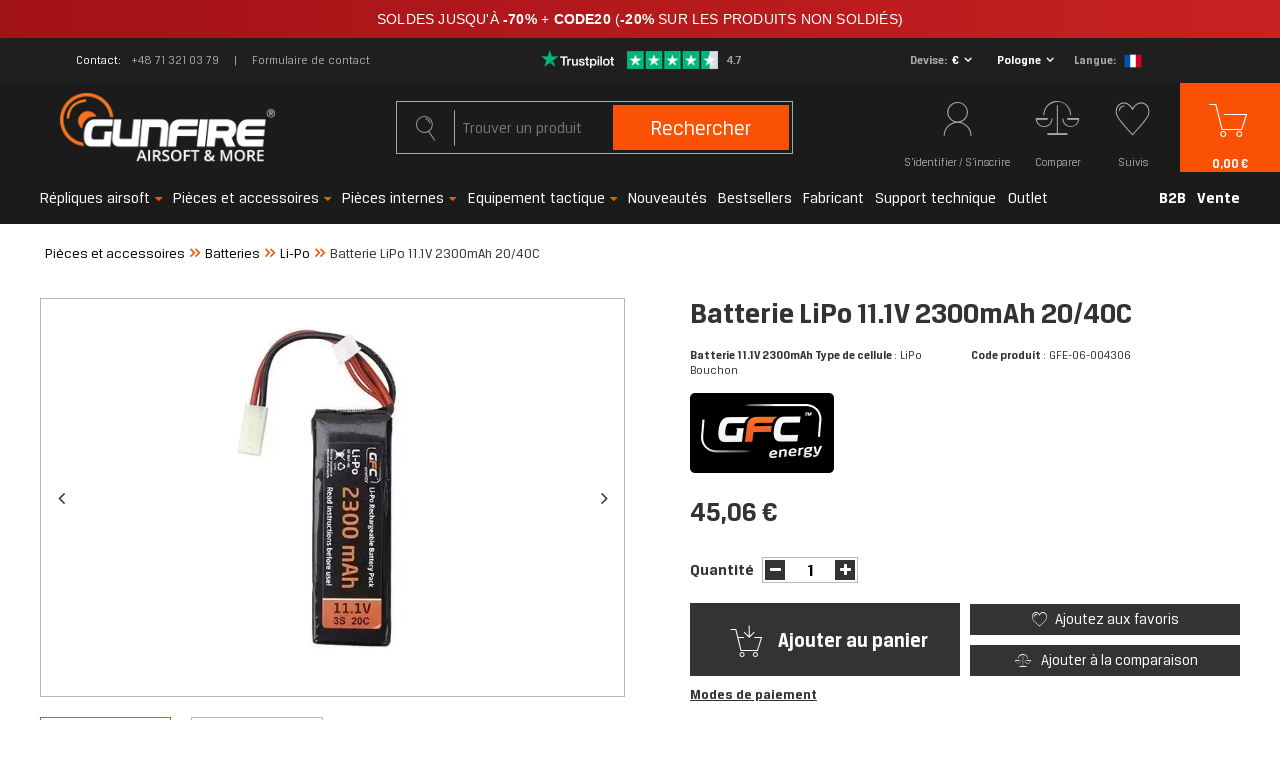

--- FILE ---
content_type: text/html; charset=utf-8
request_url: https://gunfire.com/fr/products/batterie-lipo-11-1v-2300mah-20-40c-1152200490.html
body_size: 43930
content:
<!DOCTYPE html>
<html lang="fr" ><head><script>
    console.log("start");
    function getCookie(cname) {
    var name = cname + "=";
    var decodedCookie = decodeURIComponent(document.cookie);
    var ca = decodedCookie.split(';');
    for(var i = 0; i < ca.length; i++) {
        var c = ca[i];
        while (c.charAt(0) == ' ') {
            c = c.substring(1);
        }
        if (c.indexOf(name) == 0) {
            return false;
        }
    }
    return true;
    }


    var check_page = 'projector';
                           
    var botPattern = "(googlebot\/|Googlebot-Mobile|Googlebot-Image|Google favicon|Mediapartners-Google|bingbot|slurp|java|wget|curl|Commons-HttpClient|Python-urllib|libwww|httpunit|nutch|phpcrawl|msnbot|jyxobot|FAST-WebCrawler|FAST Enterprise Crawler|biglotron|teoma|convera|seekbot|gigablast|exabot|ngbot|ia_archiver|GingerCrawler|webmon |httrack|webcrawler|grub.org|UsineNouvelleCrawler|antibot|netresearchserver|speedy|fluffy|bibnum.bnf|findlink|msrbot|panscient|yacybot|AISearchBot|IOI|ips-agent|tagoobot|MJ12bot|dotbot|woriobot|yanga|buzzbot|mlbot|yandexbot|purebot|Linguee Bot|Voyager|CyberPatrol|voilabot|baiduspider|citeseerxbot|spbot|twengabot|postrank|turnitinbot|scribdbot|page2rss|sitebot|linkdex|Adidxbot|blekkobot|ezooms|dotbot|Mail.RU_Bot|discobot|heritrix|findthatfile|europarchive.org|NerdByNature.Bot|sistrix crawler|ahrefsbot|Aboundex|domaincrawler|wbsearchbot|summify|ccbot|edisterbot|seznambot|ec2linkfinder|gslfbot|aihitbot|intelium_bot|facebookexternalhit|yeti|RetrevoPageAnalyzer|lb-spider|sogou|lssbot|careerbot|wotbox|wocbot|ichiro|DuckDuckBot|lssrocketcrawler|drupact|webcompanycrawler|acoonbot|openindexspider|gnam gnam spider|web-archive-net.com.bot|backlinkcrawler|coccoc|integromedb|content crawler spider|toplistbot|seokicks-robot|it2media-domain-crawler|ip-web-crawler.com|siteexplorer.info|elisabot|proximic|changedetection|blexbot|arabot|WeSEE:Search|niki-bot|CrystalSemanticsBot|rogerbot|360Spider|psbot|InterfaxScanBot|Lipperhey SEO Service|CC Metadata Scaper|g00g1e.net|GrapeshotCrawler|urlappendbot|brainobot|fr-crawler|binlar|SimpleCrawler|Livelapbot|Twitterbot|cXensebot|smtbot|bnf.fr_bot|A6-Indexer|ADmantX|Facebot|Twitterbot|OrangeBot|memorybot|AdvBot|MegaIndex|SemanticScholarBot|ltx71|nerdybot|xovibot|BUbiNG|Qwantify|archive.org_bot|Applebot|TweetmemeBot|crawler4j|findxbot|SemrushBot|yoozBot|lipperhey|y!j-asr|Domain Re-Animator Bot|AddThis|Chrome-Lighthouse)";
 
    var re = new RegExp(botPattern, 'i');
    var userAgent = navigator.userAgent;

    if(check_page == "main") {
        console.log("edit1");
        if(getCookie("geo_ip")) {
            console.log("edit2");

            var newLang = localStorage.getItem('newLang');
            console.log(newLang + " -> newLang");
            var pathname = window.location.pathname;
            var geoop_country_code = 'US';
            if(newLang != null) geoop_country_code = newLang.toUpperCase();

            if (!re.test(userAgent)) {
                function setCharAt(str, index, chr) {
                    if (index > str.length - 1) return str;
                    return str.substr(0, index) + chr + str.substr(index + 1);
                }

                if (geoop_country_code === "PL") {
                    console.log("1geoop_country_code: "+ geoop_country_code);
                    if (!pathname.includes("pl")) {
                        console.log("1pathname: "+ pathname);
                        if (pathname !== "/") {
                            console.log('1pathname !== "/"');
                            var pathname_new = setCharAt(window.location.pathname, 1, 'p');
                            pathname_new = setCharAt(pathname_new, 2, 'l');
                            window.location.pathname = pathname_new;
                        } else {
                            window.location.pathname = "/pl/";
                        }
                    }
                }
                
                else if (geoop_country_code === "ES") {
                    console.log("2geoop_country_code: "+ geoop_country_code);
                    if (!pathname.includes("es")) {
                        console.log("2pathname: "+ pathname);
                        if (pathname !== "/") {
                            console.log('2pathname !== "/"');
                            var pathname_new = setCharAt(window.location.pathname, 1, 'e');
                            pathname_new = setCharAt(pathname_new, 2, 's');
                            window.location.pathname = pathname_new;
                        } else {
                            window.location.pathname = "/es/";
                        }
                    }
                }
                
                else if (geoop_country_code === "FR") {
                    console.log("3geoop_country_code: "+ geoop_country_code);
                    if (!pathname.includes("fr")) {
                        console.log("3pathname: "+ pathname);
                        if (pathname !== "/") {
                            console.log('3pathname !== "/"');
                            var pathname_new = setCharAt(window.location.pathname, 1, 'f');
                            pathname_new = setCharAt(pathname_new, 2, 'r');
                            window.location.pathname = pathname_new;
                        } else {
                            window.location.pathname = "/fr/";
                        }
                    }
                }
                else if (geoop_country_code === "NL") {
                    console.log("3geoop_country_code: "+ geoop_country_code);
                    if (!pathname.includes("nl")) {
                        console.log("3pathname: "+ pathname);
                        if (pathname !== "/") {
                            console.log('3pathname !== "/"');
                            var pathname_new = setCharAt(window.location.pathname, 1, 'n');
                            pathname_new = setCharAt(pathname_new, 2, 'l');
                            window.location.pathname = pathname_new;
                        } else {
                            window.location.pathname = "/nl/";
                        }
                    }
                }
                else if (geoop_country_code === "CS") {
                    console.log("3geoop_country_code: "+ geoop_country_code);
                    if (!pathname.includes("cs")) {
                        console.log("3pathname: "+ pathname);
                        if (pathname !== "/") {
                            console.log('3pathname !== "/"');
                            var pathname_new = setCharAt(window.location.pathname, 1, 'c');
                            pathname_new = setCharAt(pathname_new, 2, 's');
                            window.location.pathname = pathname_new;
                        } else {
                            window.location.pathname = "/cs/";
                        }
                    }
                }
                else if (geoop_country_code === "CZ") {
                    console.log("3geoop_country_code: "+ geoop_country_code);
                    if (!pathname.includes("cs")) {
                        console.log("3pathname: "+ pathname);
                        if (pathname !== "/") {
                            console.log('3pathname !== "/"');
                            var pathname_new = setCharAt(window.location.pathname, 1, 'c');
                            pathname_new = setCharAt(pathname_new, 2, 's');
                            window.location.pathname = pathname_new;
                        } else {
                            window.location.pathname = "/cs/";
                        }
                    }
                }
                else {
                    console.log("4geoop_country_code: "+ geoop_country_code);
                    if (pathname !== "/") {
                        console.log("4pathname: "+ pathname);
                        if (!pathname.includes("en")) {
                            console.log('4pathname !== "/"');
                            var pathname_new = setCharAt(window.location.pathname, 1, 'e');
                            pathname_new = setCharAt(pathname_new, 2, 'n');
                            window.location.pathname = pathname_new;
                        }
                    }
                }
            }
        }
    }
</script><meta name='viewport' content='initial-scale = 1.0, width=device-width'/><link rel="preload" as="image" href="https://static4.gunfire.com/hpeciai/e6b39ce0dea7247c9b34c5845a7908df/fre_pm_Batterie-LiPo-11-1V-2300mAh-20-40C-1152200490_1.webp"><link rel="preload" crossorigin="anonymous" as="font" href="/gfx/pol/subset-BreuerText.woff2?v=2"> <link rel="preload" crossorigin="anonymous" as="font" href="/gfx/pol/subset-BreuerText-Medium.woff2?v=2"> <link rel="preload" crossorigin="anonymous" as="font" href="/gfx/pol/subset-BreuerText-Bold.woff2?v=2"><meta http-equiv="Content-Type" content="text/html; charset=utf-8"><meta http-equiv="X-UA-Compatible" content="IE=edge"><title>Batterie LiPo 11.1V 2300mAh 20/40C – airsoft, ASG, militaria</title><meta name="keywords" content=""><meta name="description" content="Batterie LiPo 11.1V 2300mAh 20/40C – GFC Energy – achetez chez Gunfire ! Prix incroyable et livraison ultra-rapide."><link rel="icon" href="/gfx/fre/favicon.ico"><meta name="theme-color" content="#fb5104"><meta name="msapplication-navbutton-color" content="#fb5104"><meta name="apple-mobile-web-app-status-bar-style" content="#fb5104"><link rel="preload stylesheet" as="style" href="/gfx/fre/style.css.gzip?r=1768485356"><meta name="robots" content="index,follow"><meta name="facebook-domain-verification" content="mtbtgvd9n6wy2vzic4ef2b53opv407"><meta name="rating" content="general"><meta name="Author" content="gunfire.com based on IdoSell - the best online selling solutions for your e-store (www.idosell.com/shop).">
<!-- Begin LoginOptions html -->

<style>
#client_new_social .service_item[data-name="service_Apple"]:before, 
#cookie_login_social_more .service_item[data-name="service_Apple"]:before,
.oscop_contact .oscop_login__service[data-service="Apple"]:before {
    display: block;
    height: 2.6rem;
    content: url('/gfx/standards/apple.svg?r=1743165583');
}
.oscop_contact .oscop_login__service[data-service="Apple"]:before {
    height: auto;
    transform: scale(0.8);
}
#client_new_social .service_item[data-name="service_Apple"]:has(img.service_icon):before,
#cookie_login_social_more .service_item[data-name="service_Apple"]:has(img.service_icon):before,
.oscop_contact .oscop_login__service[data-service="Apple"]:has(img.service_icon):before {
    display: none;
}
</style>

<!-- End LoginOptions html -->

<!-- Open Graph -->
<meta property="og:type" content="website"><meta property="og:url" content="https://gunfire.com/fr/products/batterie-lipo-11-1v-2300mah-20-40c-1152200490.html
"><meta property="og:title" content="Batterie LiPo 11.1V 2300mAh 20/40C"><meta property="og:description" content="Batterie 11.1V 2300mAh Type de cellule : LiPo Bouchon : Tamiya petit Dimensions : 115x33x20mm Poids : 180g Fabricant : GFC Energy"><meta property="og:site_name" content="gunfire.com"><meta property="og:locale" content="fr_FR"><meta property="og:locale:alternate" content="pl_PL"><meta property="og:locale:alternate" content="en_GB"><meta property="og:locale:alternate" content="nl_NL"><meta property="og:locale:alternate" content="es_ES"><meta property="og:locale:alternate" content="cs_CZ"><meta property="og:image" content="https://gunfire.com/hpeciai/e6b39ce0dea7247c9b34c5845a7908df/fre_pl_Batterie-LiPo-11-1V-2300mAh-20-40C-1152200490_1.webp"><meta property="og:image:width" content="800"><meta property="og:image:height" content="545"><link rel="manifest" href="https://gunfire.com/data/include/pwa/4/manifest.json?t=3"><meta name="apple-mobile-web-app-capable" content="yes"><meta name="apple-mobile-web-app-status-bar-style" content="black"><meta name="apple-mobile-web-app-title" content="Gunfire"><link rel="apple-touch-icon" href="/data/include/pwa/4/icon-128.png"><link rel="apple-touch-startup-image" href="/data/include/pwa/4/logo-512.png" /><meta name="msapplication-TileImage" content="/data/include/pwa/4/icon-144.png"><meta name="msapplication-TileColor" content="#2F3BA2"><meta name="msapplication-starturl" content="/"><script type="application/javascript">var _adblock = true;</script><script async src="/data/include/advertising.js"></script><script type="application/javascript">var statusPWA = {
                online: {
                    txt: "Connected to the Internet",
                    bg: "#5fa341"
                },
                offline: {
                    txt: "No Internet connection",
                    bg: "#eb5467"
                }
            }</script><script async type="application/javascript" src="/ajax/js/pwa_online_bar.js?v=1&r=6"></script><script type="application/javascript" src="/ajax/js/webpush_subscription.js?v=1&r=4"></script><script type="application/javascript">WebPushHandler.publicKey = 'BCHDMm1Zy6d+THqux3AsQD3oB/RswyWqbauxS7VTY8RZeR9816YgoZgei0H2Cw0/4tOlSIgcjfxqcsEmPlXgmY8=';WebPushHandler.version = '1';WebPushHandler.setPermissionValue();</script><script >
window.dataLayer = window.dataLayer || [];
window.gtag = function gtag() {
dataLayer.push(arguments);
}
gtag('consent', 'default', {
'ad_storage': 'denied',
'analytics_storage': 'denied',
'ad_personalization': 'denied',
'ad_user_data': 'denied',
'wait_for_update': 500
});

gtag('set', 'ads_data_redaction', true);
</script><script id="iaiscript_1" data-requirements="W10=" data-ga4_sel="ga4script">
window.iaiscript_1 = `<${'script'}  class='google_consent_mode_update'>
gtag('consent', 'update', {
'ad_storage': 'granted',
'analytics_storage': 'granted',
'ad_personalization': 'granted',
'ad_user_data': 'granted'
});
</${'script'}>`;
</script>
<!-- End Open Graph -->

<link rel="canonical" href="https://gunfire.com/fr/products/batterie-lipo-11-1v-2300mah-20-40c-1152200490.html" />
<link rel="alternate" hreflang="cs" href="https://gunfire.com/cs/products/lipo-baterie-11-1-v-2300-mah-20-40c-1152200490.html" />
<link rel="alternate" hreflang="nl" href="https://gunfire.com/nl/products/lipo-11-1v-2300mah-20-40c-battery-1152200490.html" />
<link rel="alternate" hreflang="en" href="https://gunfire.com/en/products/lipo-11-1v-2300mah-20-40c-battery-1152200490.html" />
<link rel="alternate" hreflang="pl" href="https://gunfire.com/pl/products/akumulator-lipo-11-1v-2300mah-20-40c-1152200490.html" />
<link rel="alternate" hreflang="es" href="https://gunfire.com/es/products/bateria-lipo-11-1v-2300mah-20-40c-1152200490.html" />
<link rel="alternate" hreflang="fr" href="https://gunfire.com/fr/products/batterie-lipo-11-1v-2300mah-20-40c-1152200490.html" />
                <!-- Global site tag (gtag.js) -->
                <script  async src="https://www.googletagmanager.com/gtag/js?id=G-51E64JX0X8"></script>
                <script >
                    window.dataLayer = window.dataLayer || [];
                    window.gtag = function gtag(){dataLayer.push(arguments);}
                    gtag('js', new Date());
                    
                    gtag('config', 'G-51E64JX0X8');

                </script>
                            <!-- Google Tag Manager -->
                    <script >(function(w,d,s,l,i){w[l]=w[l]||[];w[l].push({'gtm.start':
                    new Date().getTime(),event:'gtm.js'});var f=d.getElementsByTagName(s)[0],
                    j=d.createElement(s),dl=l!='dataLayer'?'&l='+l:'';j.async=true;j.src=
                    'https://www.googletagmanager.com/gtm.js?id='+i+dl;f.parentNode.insertBefore(j,f);
                    })(window,document,'script','dataLayer','GTM-TTWJRM8');</script>
            <!-- End Google Tag Manager -->
<!-- Begin additional html or js -->


<!--409|4|267| modified: 2021-11-22 14:44:36-->
<style>
span.size_count, .series {
display:none!important;
}
</style>
<!--481|4|302| modified: 2024-11-25 09:30:49-->
<script>document.addEventListener("DOMContentLoaded", () => {
    const scripts = document.querySelectorAll("script");
    scripts.forEach(script => {
        if (script.src.includes("https://consent.cookiebot.com/d740fd15-f48d-47ff-8bc0-4396f30134ba/cc.js")) {
            script.remove();
            document.getElementById("CybotCookiebotDialog").remove();
        }
    });
});
</script>
<!--497|4|313| modified: 2025-09-03 10:35:59-->
<script src="https://in.gunfire.com/jsTag?ap=2001737263"></script>
<!--503|4|313| modified: 2025-11-12 09:30:13-->
<script>
(function() {
  const utmParams = {
    utm_source: 'adtraction',
    utm_medium: 'affiliate',
    utm_campaign: 'adtraction'
  };

  const currentUrl = new URL(window.location.href);

  if (currentUrl.pathname.endsWith('/orderdetails.html')) {
    Object.entries(utmParams).forEach(([key, value]) => {
      if (!currentUrl.searchParams.has(key)) {
        currentUrl.searchParams.set(key, value);
      }
    });

    window.history.replaceState({}, '', currentUrl);
  }
})();
</script>


<!-- End additional html or js -->
<script>(function(w,d,s,i,dl){w._ceneo = w._ceneo || function () {
w._ceneo.e = w._ceneo.e || []; w._ceneo.e.push(arguments); };
w._ceneo.e = w._ceneo.e || [];dl=dl===undefined?"dataLayer":dl;
const f = d.getElementsByTagName(s)[0], j = d.createElement(s); j.defer = true;
j.src = "https://ssl.ceneo.pl/ct/v5/script.js?accountGuid=" + i + "&t=" +
Date.now() + (dl ? "&dl=" + dl : ""); f.parentNode.insertBefore(j, f);
})(window, document, "script", "a6492982-bf2c-435d-8ddf-e63d13381499");</script>
                <script>
                if (window.ApplePaySession && window.ApplePaySession.canMakePayments()) {
                    var applePayAvailabilityExpires = new Date();
                    applePayAvailabilityExpires.setTime(applePayAvailabilityExpires.getTime() + 2592000000); //30 days
                    document.cookie = 'applePayAvailability=yes; expires=' + applePayAvailabilityExpires.toUTCString() + '; path=/;secure;'
                    var scriptAppleJs = document.createElement('script');
                    scriptAppleJs.src = "/ajax/js/apple.js?v=3";
                    if (document.readyState === "interactive" || document.readyState === "complete") {
                          document.body.append(scriptAppleJs);
                    } else {
                        document.addEventListener("DOMContentLoaded", () => {
                            document.body.append(scriptAppleJs);
                        });  
                    }
                } else {
                    document.cookie = 'applePayAvailability=no; path=/;secure;'
                }
                </script>
                <script>let paypalDate = new Date();
                    paypalDate.setTime(paypalDate.getTime() + 86400000);
                    document.cookie = 'payPalAvailability_EUR=-1; expires=' + paypalDate.getTime() + '; path=/; secure';
                </script><script>
                        var app_shop = {
                            urls: {
                                prefix: 'data="/gfx/'.replace('data="', '') + 'fre/'
                            },
                            vars: {},
                            txt: {},
                            fn: {},
                            fnrun: {},
                            files: []
                        };
                    </script><style>
									#projector_slider:not(.slick-slider) .projector_medium_image::before {
									    content: '';
										padding-top: calc(545/800* 100%);
									}
									@media (min-width: 979px) {#projector_slider:not(.slick-slider) .projector_medium_image {
										max-height: 545px;
									}}
								</style><script>
                        
                            (function(y,o,u,r,c,x){y[c]=y[c]||function(){(y[c].q=y[c].q||[]).push(arguments);};
                            a=o.createElement(u),b=o.getElementsByTagName(u)[0];a.async=1;a.src=r;b.parentNode.insertBefore(a,b)})(window,
                            document,'script', '//static.yourcx.io/customers/333/yourcx.min.js','yourcx');
                        
                    </script></head><body>
<!-- Begin additional html or js -->


<!--491|4|216| modified: 2026-01-29 17:32:34-->
<a href="https://gunfire.com/fr/promotions/vente.html"
   class="promo-bar promo-bar--winter"
   target="_blank"
   rel="noopener noreferrer">

  <span class="promo-text">
 SOLDES JUSQU'À <b>-70%</b> + <b>CODE20</b> (<b>-20%</b> SUR LES PRODUITS NON SOLDIÉS)
  </span>
</a>

<style>
/* Wrapper */
.promo-bar{
  display:block;
  width:100vw;
  margin-left:calc(-50vw + 50%);
  text-align:center;
  text-decoration:none;
  color:#ffffff;

  /* ✅ czytelniejszy font */
  font-family: Inter, Roboto, "Segoe UI", Arial, sans-serif;
  font-size:14px;
  padding:10px 0;
  line-height:1.3;

  /* ✅ zawijanie */
  white-space:normal;

  /* delikatne wygładzenie */
  -webkit-font-smoothing: antialiased;
  -moz-osx-font-smoothing: grayscale;
}

/* Tło */
.promo-bar--winter{
  background:linear-gradient(90deg, #a11217, #c82121);
}

/* Tekst */
.promo-text{
  display:inline-block;
  padding:0 18px;
  font-weight:400;         /* ✅ bardziej czytelne niż 400 */
  letter-spacing:0.2px;    /* mniej rozstrzelenia = lepsza czytelność */

  white-space:normal;
  overflow-wrap:anywhere;
  word-break:break-word;
  max-width:92vw;
}

/* Pogrubienia */
.promo-text b{
  font-weight:800;
}

/* Hover */
.promo-bar:hover{
  filter:brightness(1.06);
}

/* MOBILE */
@media (max-width:560px){
  .promo-bar{
    font-size:14px;
    padding:9px 0;
  }
  .promo-text{
    padding:0 14px;
    letter-spacing:0.15px;
    line-height:1.35;
  }
}
</style>


<!-- End additional html or js -->
<script>
                var script = document.createElement('script');
                script.src = app_shop.urls.prefix + 'envelope.js.gzip';

                document.getElementsByTagName('body')[0].insertBefore(script, document.getElementsByTagName('body')[0].firstChild);
            </script><div id="container" class="projector_page container"><header class="row mx-0 flex-nowrap flex-md-wrap commercial_banner"><script class="ajaxLoad">
                app_shop.vars.vat_registered = "true";
                app_shop.vars.currency_format = "###,##0.00";
                
                    app_shop.vars.currency_before_value = false;
                
                    app_shop.vars.currency_space = true;
                
                app_shop.vars.symbol = "€";
                app_shop.vars.id= "EUR";
                app_shop.vars.baseurl = "http://gunfire.com/";
                app_shop.vars.sslurl= "https://gunfire.com/";
                app_shop.vars.curr_url= "%2Ffr%2Fproducts%2Fbatterie-lipo-11-1v-2300mah-20-40c-1152200490.html";
                

                var currency_decimal_separator = ',';
                var currency_grouping_separator = ' ';

                
                    app_shop.vars.blacklist_extension = ["exe","com","swf","js","php"];
                
                    app_shop.vars.blacklist_mime = ["application/javascript","application/octet-stream","message/http","text/javascript","application/x-deb","application/x-javascript","application/x-shockwave-flash","application/x-msdownload"];
                
                    app_shop.urls.contact = "/fr/contact.html";
                </script><div id="viewType" style="display:none"></div><div id="top_info" class="top_info col-md-12 d-none d-md-flex align-items-center justify-content-center"><div class="top_info__contact"><span class="top_info__contact_label">Contact</span><a class="top_info__contact_number" href="tel:+48713210379">+48 71 321 03 79</a><a class="top_info__contact_form" href="/fr/about/-1526.html">
                    Formulaire de contact
                </a></div><div id="menu_buttons" class="top_info__buttons"><div class="row menu_buttons_sub"><div class="menu_button_wrapper col-12"><div class="trustpilot_wrapper">
    <a href="https://fr.trustpilot.com/review/gunfire.com" rel=”nofollow” target="_blank">
        <img src="/data/include/cms/trustpilot/trust.png" alt="Trustpilot">
    </a>
</div></div></div></div><div class="setting_component_language_wrapper top_info__language" id="top_language_wrapper"><div class="open_trigger"><span class="open_currency"><span class="currency_text">Devise</span><span class="open_currency_currency">€</span><i class="icon-angle-down d-none d-md-inline-block"></i></span><span class="open_country"><span class="country_text">Livraison</span><span class="open_country_country">Pologne</span><i class="icon-angle-down d-none d-md-inline-block"></i></span><span class="open_language"><span class="language_text">Langue</span><span class="open_language_item hide"><a href="//gunfire.com/pl/" data-lang-id="pl" title="Gunfire Polska"><img src="/gfx/custom/poland.svg?r=1768485292" alt="Gunfire Polska"></a></span><span class="open_language_item hide"><a href="//gunfire.com/en/" data-lang-id="en" title="Gunfire in English"><img src="/gfx/custom/united-kingdom.svg?r=1768485292" alt="Gunfire in English"></a></span><span class="open_language_item selected"><a href="//gunfire.com/fr/" data-lang-id="fr" title="Gunfire en France"><img src="/gfx/custom/france.svg?r=1768485292" alt="Gunfire en France"></a></span><span class="open_language_item hide"><a href="//gunfire.com/sp/" data-lang-id="es" title="Gunfire en España"><img src="/gfx/custom/spain.svg?r=1768485292" alt="Gunfire en España"></a></span><span class="open_language_item hide"><a href="//gunfire.com/nl/" data-lang-id="nl" title="Gunfire ​​in Nederland"><img src="/gfx/custom/netherlands.svg?r=1768485292" alt="Gunfire ​​in Nederland"></a></span><span class="open_language_item hide"><a href="//gunfire.com/cs/" data-lang-id="cs" title="Gunfire in Czech"><img src="/gfx/custom/czech-republic.svg?r=1768485292" alt="Gunfire in Czech"></a></span></span><div class="menu_settings_wrapper d-md-none"><div class="menu_settings_inline"><div class="menu_settings_header">
                                              Langue et devise : 
                                          </div><div class="menu_settings_content"><span class="menu_settings_flag flag flag_fre"></span><strong class="menu_settings_value"><span class="menu_settings_language">fr</span><span> | </span><span class="menu_settings_currency">€</span></strong></div></div><div class="menu_settings_inline"><div class="menu_settings_header">
                                              Livraison à: 
                                          </div><div class="menu_settings_content"><strong class="menu_settings_value">Pologne</strong></div></div></div></div><form action="https://gunfire.com/fr/settings.html" method="post"><ul class="bg_alter"><li class="language_option"><div class="form-group"><label class="menu_settings_lang_label">Langue</label><div class="radio"><a data-lang-id="pl" href="//gunfire.com/pl/"><input type="radio" name="lang" value="pol"><span class="flag flag_pol"></span><span>pl</span></a></div><div class="radio"><a data-lang-id="en" href="//gunfire.com/en/"><input type="radio" name="lang" value="eng"><span class="flag flag_eng"></span><span>en</span></a></div><div class="radio"><a data-lang-id="fr" href="//gunfire.com/fr/"><input type="radio" name="lang" checked value="fre"><span class="flag flag_fre"></span><span>fr</span></a></div><div class="radio"><a data-lang-id="nl" href="//gunfire.com/nl/"><input type="radio" name="lang" value="dut"><span class="flag flag_dut"></span><span>nl</span></a></div><div class="radio"><a data-lang-id="es" href="//gunfire.com/es/"><input type="radio" name="lang" value="spa"><span class="flag flag_spa"></span><span>es</span></a></div><div class="radio"><a data-lang-id="cs" href="//gunfire.com/cs/"><input type="radio" name="lang" value="cze"><span class="flag flag_cze"></span><span>cz</span></a></div></div></li><li class="currency_option"><div class="form-group"><label for="menu_settings_curr">Devise</label><div class="select-after"><select class="form-control" name="curr" id="menu_settings_curr"><option value="PLN">PLN (1 € = 3.9942PLN)
                                                                          </option><option value="EUR" selected>€</option><option value="GBP">£ (1 € = 0.8604£)
                                                                          </option><option value="CZK">Kč (1 € = 24.9482Kč)
                                                                          </option><option value="HUF">Ft (0,01 € = 4.0191Ft)
                                                                          </option></select></div></div></li><li class="country_option"><div class="form-group"><label for="menu_settings_country">Livraison à</label><div class="select-after"><select class="form-control" name="country" id="top_menu_settings_country"><option value="1143020143">Allemagne</option><option value="1143020016">Autriche</option><option value="1143020022">Belgique</option><option value="1143020033">Bulgarie</option><option value="1143020038">Croatie</option><option value="1143020042">Danemark</option><option value="1143020075">Espagne</option><option value="1143020051">Estonie</option><option value="1143020056">Finlande</option><option value="1143020057">France</option><option value="1143020062">Grèce</option><option value="1143020217">Hongrie</option><option value="1143020083">Irlande</option><option value="1170044718">Irlande du Nord</option><option value="1143020220">Italie</option><option value="1143020118">Lettonie</option><option value="1143020116">Lituanie</option><option value="1143020117">Luxembourg</option><option value="1143020135">Monaco</option><option value="1143020149">Norvège</option><option value="1143020076">Pays-Bas</option><option selected value="1143020003">Pologne</option><option value="1143020163">Portugal</option><option value="1143020041">République Tchèque</option><option value="1143020169">Roumanie</option><option value="1143020182">Slovaquie</option><option value="1143020183">Slovénie</option><option value="1143020193">Suède</option><option value="1143020192">Suisse</option></select></div></div></li><li class="buttons"><button class="btn-small" type="submit">
                                              Appliquer les modifications
                                          </button></li></ul></form></div></div><div id="logo" class="col-md-4 d-flex align-items-center"><a href="https://gunfire.com/fr/" target="_self"><img src="/data/gfx/mask/fre/logo_4_big.png" alt="gunfire.com/fr/" width="246" height="80"></a></div><form action="https://gunfire.com/fr/search.html" method="get" id="menu_search" class="col-md-4"><label class="d-md-none"><i class="icon-search"></i></label><div><div class="form-group"><input id="menu_search_text" type="text" name="text" class="catcomplete" placeholder="Trouver un produit"><span></span></div><button type="submit">
		                Rechercher
		            </button><a href="https://gunfire.com/fr/searching.html" title="Recherche avancée"><i class="icon-search d-md-none"></i><span class="d-none d-md-block">Recherche avancée</span></a></div></form><div id="menu_settings" class="settings_component" rel="1143020003"><div class="settings_component_wrapper"><div class="setting_component_language_wrapper" id="language_wrapper"><div class="open_trigger"><span class="open_language"><span class="open_language_item"><a href="//gunfire.com/pl/" data-lang-id="pl" title="Gunfire Polska"><img src="/gfx/custom/flag_pol2.svg?r=1768485292" alt="Gunfire Polska"></a></span><span class="open_language_item"><a href="//gunfire.com/en/" data-lang-id="en" title="Gunfire in English"><img src="/gfx/custom/flag_eng2.svg?r=1768485292" alt="Gunfire in English"></a></span><span class="open_language_item hide"><a href="//gunfire.com/fr/" data-lang-id="fr" title="Gunfire en France"><img src="/gfx/custom/flag_fre2.svg?r=1768485292" alt="Gunfire en France"></a></span><span class="open_language_item"><a href="//gunfire.com/sp/" data-lang-id="es" title="Gunfire en España"><img src="/gfx/custom/flag_spain2.svg?r=1768485292" alt="Gunfire en España"></a></span><span class="open_language_item"><a href="//gunfire.com/nl/" data-lang-id="nl" title="Gunfire ​​in Nederland"><img src="/gfx/custom/flag_dut2.svg?r=1768485292" alt="Gunfire ​​in Nederland"></a></span><span class="open_language_item"><a href="//gunfire.com/cs/" data-lang-id="cs" title="Gunfire in Czech"><img src="/gfx/custom/flag_cze2.svg?r=1768485292" alt="Gunfire in Czech"></a></span></span><span class="open_currency"><span class="currency_text"><i class="icon-euro"></i></span><span class="open_currency_currency">€</span><i class="icon-angle-down d-none d-md-inline-block"></i></span><span class="open_country"><span class="country_text"><i class="icon-point"></i></span><span class="open_country_country">Pologne</span><i class="icon-angle-down d-none d-md-inline-block"></i></span><div class="menu_settings_wrapper d-md-none"><div class="menu_settings_inline"><div class="menu_settings_header">
                                              Langue et devise : 
                                          </div><div class="menu_settings_content"><span class="menu_settings_flag flag flag_fre"></span><strong class="menu_settings_value"><span class="menu_settings_language">fr</span><span> | </span><span class="menu_settings_currency">€</span></strong></div></div><div class="menu_settings_inline"><div class="menu_settings_header">
                                              Livraison à: 
                                          </div><div class="menu_settings_content"><strong class="menu_settings_value">Pologne</strong></div></div></div></div><form action="https://gunfire.com/fr/settings.html" method="post"><ul class="bg_alter"><li class="language_option"><div class="form-group"><label class="menu_settings_lang_label">Langue</label><div class="radio"><a data-lang-id="pl" href="//gunfire.com/pl/"><input type="radio" name="lang" aria-label="pl" value="pol"><span class="flag flag_pol"></span><span>pl</span></a></div><div class="radio"><a data-lang-id="en" href="//gunfire.com/en/"><input type="radio" name="lang" aria-label="en" value="eng"><span class="flag flag_eng"></span><span>en</span></a></div><div class="radio"><a data-lang-id="fr" href="//gunfire.com/fr/"><input type="radio" name="lang" aria-label="fr" checked value="fre"><span class="flag flag_fre"></span><span>fr</span></a></div><div class="radio"><a data-lang-id="nl" href="//gunfire.com/nl/"><input type="radio" name="lang" aria-label="nl" value="dut"><span class="flag flag_dut"></span><span>nl</span></a></div><div class="radio"><a data-lang-id="es" href="//gunfire.com/es/"><input type="radio" name="lang" aria-label="es" value="spa"><span class="flag flag_spa"></span><span>es</span></a></div><div class="radio"><a data-lang-id="cs" href="//gunfire.com/cs/"><input type="radio" name="lang" aria-label="cs" value="cze"><span class="flag flag_cze"></span><span>cz</span></a></div></div></li><li class="currency_option"><div class="form-group"><label for="menu_settings_curr">Devise</label><div class="select-after"><select class="form-control" name="curr" id="menu_settings_curr"><option value="PLN">PLN (1 € = 3.9942PLN)
                                                                          </option><option value="EUR" selected>€</option><option value="GBP">£ (1 € = 0.8604£)
                                                                          </option><option value="CZK">Kč (1 € = 24.9482Kč)
                                                                          </option><option value="HUF">Ft (0,01 € = 4.0191Ft)
                                                                          </option></select></div></div></li><li class="country_option"><div class="form-group"><label for="menu_settings_country">Livraison à</label><div class="select-after"><select class="form-control" name="country" id="menu_settings_country"><option value="1143020143">Allemagne</option><option value="1143020016">Autriche</option><option value="1143020022">Belgique</option><option value="1143020033">Bulgarie</option><option value="1143020038">Croatie</option><option value="1143020042">Danemark</option><option value="1143020075">Espagne</option><option value="1143020051">Estonie</option><option value="1143020056">Finlande</option><option value="1143020057">France</option><option value="1143020062">Grèce</option><option value="1143020217">Hongrie</option><option value="1143020083">Irlande</option><option value="1170044718">Irlande du Nord</option><option value="1143020220">Italie</option><option value="1143020118">Lettonie</option><option value="1143020116">Lituanie</option><option value="1143020117">Luxembourg</option><option value="1143020135">Monaco</option><option value="1143020149">Norvège</option><option value="1143020076">Pays-Bas</option><option selected value="1143020003">Pologne</option><option value="1143020163">Portugal</option><option value="1143020041">République Tchèque</option><option value="1143020169">Roumanie</option><option value="1143020182">Slovaquie</option><option value="1143020183">Slovénie</option><option value="1143020193">Suède</option><option value="1143020192">Suisse</option></select></div></div></li><li class="buttons"><button class="btn-small" type="submit">
                                              Appliquer les modifications
                                          </button></li></ul></form></div><div id="menu_additional"><a class="account_link link_element" href="https://gunfire.com/fr/login.html"><span class="icon_element"><i class="icon-account-gf"></i></span><span class="link_text d-none d-md-block">S’identifier / S’inscrire</span><span class="d-md-none link_text">
                                    S’identifier
                                  </span></a><a class="compare_link link_element" href="https://gunfire.com/fr/product-compare.html"><span class="icon_element"><i class="icon-compare-gf"></i></span><span class="link_text">
                              Comparer
                            </span></a><a href="/basketedit.php?mode=2" class="wishlist_link link_element" data-wishes=""><span class="icon_element"><i class="icon-wishes-gf"></i></span><span class="link_text d-none d-md-block">
                              Suivis
                            </span><span class="link_text d-md-none">
                              Suivis
                            </span></a></div></div><div id="menu_basket" class="menu_basket" data-count="0"><a href="https://gunfire.com/fr/basketedit.html?mode=1"><span class="icon_element"><i class="icon-basket-gf"></i></span><strong>0,00 €</strong><span class="d-md-none link_text">
                        Panier
                      </span></a><a href="##" class="d-md-none language_link" id="language_menu_link"><span class="icon_element"><span class="menu_flag flag flag_fre"></span></span><span class="link_text">
                            Langue
                        </span></a><script>
                          app_shop.vars.cache_html = true;
                      </script></div></div><div id="mobile_menu" class="mobile_menu d-md-none"><div class="setMobileGrid" data-item="#menu_additional"></div><div class="setMobileGrid" data-item="#menu_basket"></div><div class="setMobileGrid" data-item="#menu_categories"></div></div><nav id="menu_categories" class="col-md-12 px-0 wide"><button type="button" class="navbar-toggler"><span class="icon_element"><i class="icon-reorder"></i></span><span class="link_text">
                    Menu
                </span></button><div class="navbar-collapse" id="menu_navbar"><div class="nav-close d-md-none">
                  Magasin
                </div><ul class="navbar-nav"><li class="nav-item"><a  href="/fr/menu/repliques-airsoft-366.html" target="_self" title="Répliques airsoft" class="nav-link" >Répliques airsoft</a><div class="navbar-subnav"><ul class="navbar-nav-level2 custom-links"><li class="nav-header nav-item-custom"><a target="_self" class="nav-link" href="/fr/menu/repliques-airsoft-366.html" title="Répliques airsoft">Répliques airsoft</a></li><li class="nav-item nav-item-custom"><a class="nav-link" href="https://gunfire.com/fr/menu/repliques-airsoft-366.html?promo=y&amp;filter_instock=y">Promotions</a></li><li class="nav-item nav-item-custom"><a class="nav-link" href="https://gunfire.com/fr/menu/repliques-airsoft-366.html?newproducts=y&amp;filter_instock=y">Nouveautés</a></li><li class="nav-item display-all"><a class="nav-link display-all" href="/fr/menu/repliques-airsoft-366.html">Afficher toutes</a></li><li class="nav-item"><a class="nav-link" href="/fr/menu/fusils-et-carabines-17200.html" target="_self">Fusils et carabines</a><div class="navbar-subsubnav"><ul class="navbar-nav-level3"><li class="nav-header"><a href="/fr/menu/fusils-et-carabines-17200.html" target="_self" class="nav-link" title="Fusils et carabines">Fusils et carabines</a></li><li class="nav-item display-all"><a class="nav-link display-all" href="/fr/menu/fusils-et-carabines-17200.html">Afficher toutes</a></li><li class="nav-item"><a class="nav-link" href="/fr/menu/fusils-electriques-17201.html" target="_self">Fusils électriques</a></li><li class="nav-item"><a class="nav-link" href="/fr/menu/fusils-spring-17204.html" target="_self">Fusils spring</a></li><li class="nav-item"><a class="nav-link" href="/fr/menu/fusils-a-plomb-co2-17203.html" target="_self">Fusils à plomb CO2</a></li><li class="nav-item"><a class="nav-link" href="/fr/menu/fusils-green-gas-17202.html" target="_self">Fusils green gas</a></li></ul></div></li><li class="nav-item"><a class="nav-link" href="/fr/menu/repliques-sniper-airsoft-17206.html" target="_self">Répliques sniper airsoft</a><div class="navbar-subsubnav"><ul class="navbar-nav-level3"><li class="nav-header"><a href="/fr/menu/repliques-sniper-airsoft-17206.html" target="_self" class="nav-link" title="Répliques sniper airsoft">Répliques sniper airsoft</a></li><li class="nav-item display-all"><a class="nav-link display-all" href="/fr/menu/repliques-sniper-airsoft-17206.html">Afficher toutes</a></li><li class="nav-item"><a class="nav-link" href="/fr/menu/sniper-airsoft-spring-17209.html" target="_self">Sniper airsoft spring</a></li><li class="nav-item"><a class="nav-link" href="/fr/menu/sniper-airsoft-gaz-17208.html" target="_self">Sniper airsoft gaz</a></li><li class="nav-item"><a class="nav-link" href="/fr/menu/sniper-airsoft-electrique-17207.html" target="_self">Sniper airsoft électrique </a></li></ul></div></li><li class="nav-item"><a class="nav-link" href="/fr/menu/mitrailleuses-17216.html" target="_self">Mitrailleuses</a><div class="navbar-subsubnav"><ul class="navbar-nav-level3"><li class="nav-header"><a href="/fr/menu/mitrailleuses-17216.html" target="_self" class="nav-link" title="Mitrailleuses">Mitrailleuses</a></li><li class="nav-item"><a class="nav-link" href="/fr/menu/mitrailleuses-electriques-17217.html" target="_self">Mitrailleuses électriques</a></li></ul></div></li><li class="nav-item"><a class="nav-link" href="/fr/menu/repliques-airsoft-pistolet-17221.html" target="_self">Répliques airsoft pistolet</a><div class="navbar-subsubnav"><ul class="navbar-nav-level3"><li class="nav-header"><a href="/fr/menu/repliques-airsoft-pistolet-17221.html" target="_self" class="nav-link" title="Répliques airsoft pistolet">Répliques airsoft pistolet</a></li><li class="nav-item display-all"><a class="nav-link display-all" href="/fr/menu/repliques-airsoft-pistolet-17221.html">Afficher toutes</a></li><li class="nav-item"><a class="nav-link" href="/fr/menu/pistolets-green-gas-17223.html" target="_self">Pistolets green gas</a></li><li class="nav-item"><a class="nav-link" href="/fr/menu/pistolet-airsoft-co2-17224.html" target="_self">Pistolet airsoft CO2</a></li><li class="nav-item"><a class="nav-link" href="/fr/menu/pistolet-airsoft-electrique-17222.html" target="_self">Pistolet airsoft electrique</a></li><li class="nav-item"><a class="nav-link" href="/fr/menu/pistolets-a-spring-17225.html" target="_self">Pistolets à spring</a></li><li class="nav-item"><a class="nav-link" href="/fr/menu/repliques-revolver-17226.html" target="_self">Répliques revolver</a></li></ul></div></li><li class="nav-item"><a class="nav-link" href="/fr/menu/repliques-pistolet-mitrailleur-smg-17195.html" target="_self">Répliques pistolet mitrailleur (SMG)</a><div class="navbar-subsubnav"><ul class="navbar-nav-level3"><li class="nav-header"><a href="/fr/menu/repliques-pistolet-mitrailleur-smg-17195.html" target="_self" class="nav-link" title="Répliques pistolet mitrailleur (SMG)">Répliques pistolet mitrailleur (SMG)</a></li><li class="nav-item display-all"><a class="nav-link display-all" href="/fr/menu/repliques-pistolet-mitrailleur-smg-17195.html">Afficher toutes</a></li><li class="nav-item"><a class="nav-link" href="/fr/menu/pistolets-mitrailleurs-electriques-17196.html" target="_self">Pistolets mitrailleurs électriques</a></li><li class="nav-item"><a class="nav-link" href="/fr/menu/pistolets-mitrailleurs-a-gaz-17197.html" target="_self">Pistolets mitrailleurs à gaz</a></li></ul></div></li><li class="nav-item"><a class="nav-link" href="/fr/menu/repliques-fusils-a-pompe-17211.html" target="_self">Répliques fusils à pompe</a><div class="navbar-subsubnav"><ul class="navbar-nav-level3"><li class="nav-header"><a href="/fr/menu/repliques-fusils-a-pompe-17211.html" target="_self" class="nav-link" title="Répliques fusils à pompe">Répliques fusils à pompe</a></li><li class="nav-item display-all"><a class="nav-link display-all" href="/fr/menu/repliques-fusils-a-pompe-17211.html">Afficher toutes</a></li><li class="nav-item"><a class="nav-link" href="/fr/menu/spring-fusils-a-pompe-17215.html" target="_self">Spring fusils à pompe</a></li><li class="nav-item"><a class="nav-link" href="/fr/menu/fusils-a-pompe-a-gaz-894.html" target="_self">Fusils à pompe à gaz</a></li><li class="nav-item"><a class="nav-link" href="/fr/menu/fusils-a-pompe-electriques-17213.html" target="_self">Fusils à pompe électriques</a></li></ul></div></li><li class="nav-item"><a class="nav-link" href="/fr/menu/lance-grenades-et-grenades-866.html" target="_self">Lance-grenades et grenades</a></li><li class="nav-item two-columns"><a class="nav-link" href="/fr/menu/repliques-sous-licence-17800.html" target="_self">Répliques sous licence</a><div class="navbar-subsubnav two-column"><ul class="navbar-nav-level3"><li class="nav-header"><a href="/fr/menu/repliques-sous-licence-17800.html" target="_self" class="nav-link" title="Répliques sous licence">Répliques sous licence</a></li><li class="nav-item display-all"><a class="nav-link display-all" href="/fr/menu/repliques-sous-licence-17800.html">Afficher toutes</a></li><li class="nav-item"><a class="nav-link" href="/fr/menu/glock-17814.html" target="_self">Glock</a></li><li class="nav-item"><a class="nav-link" href="/fr/menu/daniel-defense-18123.html" target="_self">Daniel Defense</a></li><li class="nav-item"><a class="nav-link" href="/fr/menu/colt-17819.html" target="_self">Colt</a></li><li class="nav-item"><a class="nav-link" href="/fr/menu/heckler-koch-17816.html" target="_self">Heckler Koch</a></li><li class="nav-item"><a class="nav-link" href="/fr/menu/smith-wesson-18138.html" target="_self">Smith Wesson</a></li><li class="nav-item"><a class="nav-link" href="/fr/menu/beretta-17815.html" target="_self">Beretta</a></li><li class="nav-item"><a class="nav-link" href="/fr/menu/walther-17805.html" target="_self">Walther</a></li><li class="nav-item"><a class="nav-link" href="/fr/menu/sig-sauer-airsoft-17809.html" target="_self">SIG Sauer Airsoft</a></li><li class="nav-item"><a class="nav-link" href="/fr/menu/fn-herstal-17820.html" target="_self">FN Herstal</a></li><li class="nav-item"><a class="nav-link" href="/fr/menu/dan-wesson-17803.html" target="_self">Dan Wesson</a></li><li class="nav-item"><a class="nav-link" href="/fr/menu/sti-17807.html" target="_self">STI</a></li><li class="nav-item"><a class="nav-link" href="/fr/menu/cz-17810.html" target="_self">CZ </a></li><li class="nav-item"><a class="nav-link" href="/fr/menu/mp7-17811.html" target="_self">MP7</a></li><li class="nav-item"><a class="nav-link" href="/fr/menu/mp5-17812.html" target="_self">MP5</a></li><li class="nav-item"><a class="nav-link" href="/fr/menu/g36-17813.html" target="_self">G36</a></li><li class="nav-item"><a class="nav-link" href="/fr/menu/hk416-17817.html" target="_self">HK416</a></li><li class="nav-item"><a class="nav-link" href="/fr/menu/hk417-17818.html" target="_self">HK417</a></li><li class="nav-item"><a class="nav-link" href="/fr/menu/noveske-18140.html" target="_self">Noveske</a></li><li class="nav-item"><a class="nav-link" href="/fr/menu/barret-18143.html" target="_self">Barrett</a></li></ul></div></li><li class="nav-item"><a class="nav-link" href="/fr/menu/armes-a-air-comprime-17822.html" target="_self">Armes à air comprimé</a></li><li class="nav-item"><a class="nav-link" href="/fr/menu/specna-arms-18170.html" target="_self">Specna Arms</a><div class="navbar-subsubnav"><ul class="navbar-nav-level3"><li class="nav-header"><a href="/fr/menu/specna-arms-18170.html" target="_self" class="nav-link" title="Specna Arms">Specna Arms</a></li><li class="nav-item display-all"><a class="nav-link display-all" href="/fr/menu/specna-arms-18170.html">Afficher toutes</a></li><li class="nav-item"><a class="nav-link" href="/fr/menu/specna-arms-prime-18200.html" target="_self">Specna Arms PRIME</a></li><li class="nav-item"><a class="nav-link" href="/fr/menu/specna-arms-core-18177.html" target="_self">Specna Arms CORE</a></li><li class="nav-item"><a class="nav-link" href="/fr/menu/specna-arms-flex-18179.html" target="_self">Specna Arms FLEX</a></li><li class="nav-item"><a class="nav-link" href="/fr/menu/specna-arms-vapor-18943.html" target="_self">Specna Arms VAPOR</a></li><li class="nav-item"><a class="nav-link" href="/fr/menu/specna-arms-edge-2-0-18180.html" target="_self">Specna Arms EDGE 2.0</a></li><li class="nav-item"><a class="nav-link" href="/fr/menu/specna-arms-edge-18178.html" target="_self">Specna Arms EDGE</a></li><li class="nav-item"><a class="nav-link" href="/fr/menu/specna-arms-one-18176.html" target="_self">Specna Arms ONE</a></li></ul></div></li><li class="nav-item"><a class="nav-link" href="/fr/menu/repliques-dairsoft-historiques-18183.html" target="_self">Répliques d'airsoft historiques</a><div class="navbar-subsubnav"><ul class="navbar-nav-level3"><li class="nav-header"><a href="/fr/menu/repliques-dairsoft-historiques-18183.html" target="_self" class="nav-link" title="Répliques d'airsoft historiques">Répliques d'airsoft historiques</a></li><li class="nav-item display-all"><a class="nav-link display-all" href="/fr/menu/repliques-dairsoft-historiques-18183.html">Afficher toutes</a></li><li class="nav-item"><a class="nav-link" href="/fr/menu/wwi-18184.html" target="_self">WWI</a></li><li class="nav-item"><a class="nav-link" href="/fr/menu/wwii-18185.html" target="_self">WWII</a></li><li class="nav-item"><a class="nav-link" href="/fr/menu/vietnam-18186.html" target="_self">Vietnam</a></li><li class="nav-item"><a class="nav-link" href="/fr/menu/guerre-froide-18187.html" target="_self">Guerre froide</a></li></ul></div></li></ul><ul class="navbar-nav-level2 --gfx"><li class="navbar-nav-level2__gfx_wrapper"><a class="navbar-nav-level2__gfx_link" href="https://gunfire.com/fr/series/sa-j-edge-8207.html"><img class="navbar-nav-level2__gfx b-lazy" data-src="/data/gfx/fre/navigation/4_1_i_366.webp" alt="Répliques airsoft" title="Répliques airsoft"></a></li></ul></div></li><li class="nav-item active"><a  href="/fr/menu/pieces-et-accessoires-361.html" target="_self" title="Pièces et accessoires" class="nav-link active" >Pièces et accessoires</a><div class="navbar-subnav"><ul class="navbar-nav-level2 custom-links"><li class="nav-header nav-item-custom"><a target="_self" class="nav-link" href="/fr/menu/pieces-et-accessoires-361.html" title="Pièces et accessoires">Pièces et accessoires</a></li><li class="nav-item nav-item-custom"><a class="nav-link" href="https://gunfire.com/fr/menu/pieces-et-accessoires-361.html?promo=y&amp;filter_instock=y">Promotions</a></li><li class="nav-item nav-item-custom"><a class="nav-link" href="https://gunfire.com/fr/menu/pieces-et-accessoires-361.html?newproducts=y&amp;filter_instock=y">Nouveautés</a></li><li class="nav-item display-all"><a class="nav-link display-all" href="/fr/menu/pieces-et-accessoires-361.html">Afficher toutes</a></li><li class="nav-item"><a class="nav-link" href="/fr/menu/billes-524.html" target="_self">Billes</a><div class="navbar-subsubnav"><ul class="navbar-nav-level3"><li class="nav-header"><a href="/fr/menu/billes-524.html" target="_self" class="nav-link" title="Billes">Billes</a></li><li class="nav-item display-all"><a class="nav-link display-all" href="/fr/menu/billes-524.html">Afficher toutes</a></li><li class="nav-item"><a class="nav-link" href="/fr/menu/billes-de-gel-18198.html" target="_self">Billes de gel</a></li><li class="nav-item"><a class="nav-link" href="/fr/menu/billes-standard-18967.html" target="_self">Billes standard</a></li><li class="nav-item"><a class="nav-link" href="/fr/menu/billes-bio-528.html" target="_self">billes bio</a></li><li class="nav-item"><a class="nav-link" href="/fr/menu/billes-tracer-6mm-8458.html" target="_self">billes tracer 6mm</a></li></ul></div></li><li class="nav-item"><a class="nav-link" href="/fr/menu/gaz-et-sparclettes-co2-532.html" target="_self">Gaz et sparclettes CO2</a><div class="navbar-subsubnav"><ul class="navbar-nav-level3"><li class="nav-header"><a href="/fr/menu/gaz-et-sparclettes-co2-532.html" target="_self" class="nav-link" title="Gaz et sparclettes CO2">Gaz et sparclettes CO2</a></li><li class="nav-item display-all"><a class="nav-link display-all" href="/fr/menu/gaz-et-sparclettes-co2-532.html">Afficher toutes</a></li><li class="nav-item"><a class="nav-link" href="/fr/menu/green-gas-17227.html" target="_self">Green Gas</a></li><li class="nav-item"><a class="nav-link" href="/fr/menu/sparclettes-co2-17228.html" target="_self">Sparclettes CO2</a></li><li class="nav-item"><a class="nav-link" href="/fr/menu/accessoires-17229.html" target="_self">Accessoires</a></li></ul></div></li><li class="nav-item two-columns"><a class="nav-link" href="/fr/menu/chargeurs-464.html" target="_self">Chargeurs</a><div class="navbar-subsubnav two-column"><ul class="navbar-nav-level3"><li class="nav-header"><a href="/fr/menu/chargeurs-464.html" target="_self" class="nav-link" title="Chargeurs">Chargeurs</a></li><li class="nav-item display-all"><a class="nav-link display-all" href="/fr/menu/chargeurs-464.html">Afficher toutes</a></li><li class="nav-item"><a class="nav-link" href="/fr/menu/low-real-cap-chargeurs-620.html" target="_self">Low/Real-Cap chargeurs</a></li><li class="nav-item"><a class="nav-link" href="/fr/menu/mid-cap-chargeurs-616.html" target="_self">Mid-Cap chargeurs</a></li><li class="nav-item"><a class="nav-link" href="/fr/menu/hi-cap-chargeurs-612.html" target="_self">Hi-Cap chargeurs</a></li><li class="nav-item"><a class="nav-link" href="/fr/menu/chargeurs-gaz-626.html" target="_self">Chargeurs gaz</a></li><li class="nav-item"><a class="nav-link" href="/fr/menu/chargeurs-pour-pistolets-608.html" target="_self">Chargeurs pour pistolets</a></li><li class="nav-item"><a class="nav-link" href="/fr/menu/chargeurs-de-tambours-et-de-boites-760.html" target="_self">Chargeurs de tambours et de boîtes</a></li><li class="nav-item"><a class="nav-link" href="/fr/menu/chargeurs-traceur-10283.html" target="_self">Chargeurs traceur</a></li><li class="nav-item"><a class="nav-link" href="/fr/menu/autres-chargeurs-604.html" target="_self">Autres chargeurs</a></li><li class="nav-item"><a class="nav-link" href="/fr/menu/accessoires-pour-chargeurs-624.html" target="_self">Accessoires pour chargeurs</a></li></ul></div></li><li class="nav-item active"><a class="nav-link active" href="/fr/menu/batteries-500.html" target="_self">Batteries</a><div class="navbar-subsubnav"><ul class="navbar-nav-level3"><li class="nav-header"><a href="/fr/menu/batteries-500.html" target="_self" class="nav-link" title="Batteries">Batteries</a></li><li class="nav-item display-all"><a class="nav-link display-all" href="/fr/menu/batteries-500.html">Afficher toutes</a></li><li class="nav-item active"><a class="nav-link active" href="/fr/menu/li-po-742.html" target="_self">Li-Po</a></li><li class="nav-item"><a class="nav-link" href="/fr/menu/li-ion-17370.html" target="_self">Li-Ion</a></li><li class="nav-item"><a class="nav-link" href="/fr/menu/li-fe-743.html" target="_self">Li-Fe</a></li><li class="nav-item"><a class="nav-link" href="/fr/menu/nimh-nicd-741.html" target="_self">NiMH/NiCd</a></li><li class="nav-item"><a class="nav-link" href="/fr/menu/piles-autres-10087.html" target="_self">Piles autres</a></li><li class="nav-item"><a class="nav-link" href="/fr/menu/autres-et-pieces-265.html" target="_self">Autres et pièces</a></li></ul></div></li><li class="nav-item"><a class="nav-link" href="/fr/menu/chargeurs-de-batteries-496.html" target="_self">Chargeurs de batteries</a></li><li class="nav-item"><a class="nav-link" href="/fr/menu/appareils-de-visee-optique-476.html" target="_self">Appareils de visée optique</a><div class="navbar-subsubnav"><ul class="navbar-nav-level3"><li class="nav-header"><a href="/fr/menu/appareils-de-visee-optique-476.html" target="_self" class="nav-link" title="Appareils de visée optique">Appareils de visée optique</a></li><li class="nav-item display-all"><a class="nav-link display-all" href="/fr/menu/appareils-de-visee-optique-476.html">Afficher toutes</a></li><li class="nav-item"><a class="nav-link" href="/fr/menu/red-dot-sights-631.html" target="_self">Red Dot Sights</a></li><li class="nav-item"><a class="nav-link" href="/fr/menu/lunettes-de-visee-635.html" target="_self">Lunettes de visée</a></li><li class="nav-item"><a class="nav-link" href="/fr/menu/accessoires-643.html" target="_self">Accessoires</a></li></ul></div></li><li class="nav-item"><a class="nav-link" href="/fr/menu/grips-667.html" target="_self">Grips</a></li><li class="nav-item"><a class="nav-link" href="/fr/menu/montages-647.html" target="_self">Montages</a></li><li class="nav-item"><a class="nav-link" href="/fr/menu/crosse-659.html" target="_self">Crosse</a></li><li class="nav-item"><a class="nav-link" href="/fr/menu/lampes-806.html" target="_self">Lampes</a><div class="navbar-subsubnav"><ul class="navbar-nav-level3"><li class="nav-header"><a href="/fr/menu/lampes-806.html" target="_self" class="nav-link" title="Lampes">Lampes</a></li><li class="nav-item display-all"><a class="nav-link display-all" href="/fr/menu/lampes-806.html">Afficher toutes</a></li><li class="nav-item"><a class="nav-link" href="/fr/menu/lampes-de-poche-807.html" target="_self">Lampes de poche</a></li><li class="nav-item"><a class="nav-link" href="/fr/menu/accessoires-808.html" target="_self">Accessoires</a></li><li class="nav-item"><a class="nav-link" href="/fr/menu/peq-dbal-ngal-etc-18199.html" target="_self">PEQ. DBAL, NGAL etc.</a></li></ul></div></li><li class="nav-item"><a class="nav-link" href="/fr/menu/cache-flamme-679.html" target="_self">Cache flamme</a></li><li class="nav-item"><a class="nav-link" href="/fr/menu/silencieux-671.html" target="_self">Silencieux</a></li><li class="nav-item"><a class="nav-link" href="/fr/menu/externe-canons-17823.html" target="_self">Externe Canons</a></li><li class="nav-item"><a class="nav-link" href="/fr/menu/ris-ras-sir-rails-et-couvres-655.html" target="_self">RIS/RAS/SIR rails et couvres</a></li><li class="nav-item"><a class="nav-link" href="/fr/menu/corps-et-conversions-675.html" target="_self">Corps et conversions</a></li><li class="nav-item"><a class="nav-link" href="/fr/menu/bipieds-651.html" target="_self">Bipieds</a></li><li class="nav-item"><a class="nav-link" href="/fr/menu/pieces-de-gbb-504.html" target="_self">Pièces de GBB</a></li><li class="nav-item"><a class="nav-link" href="/fr/menu/pieces-pour-snipers-1076.html" target="_self">Pièces pour snipers</a></li><li class="nav-item"><a class="nav-link" href="/fr/menu/camouflages-et-peintures-8447.html" target="_self">Camouflages et peintures</a></li><li class="nav-item"><a class="nav-link" href="/fr/menu/entretien-1000.html" target="_self">Entretien</a></li><li class="nav-item"><a class="nav-link" href="/fr/menu/chrony-airsoft-6825.html" target="_self">Chrony airsoft</a></li><li class="nav-item"><a class="nav-link" href="/fr/menu/cibles-de-tir-17821.html" target="_self">Cibles de tir</a></li><li class="nav-item"><a class="nav-link" href="/fr/menu/divers-480.html" target="_self">Divers</a></li></ul><ul class="navbar-nav-level2 --gfx"><li class="navbar-nav-level2__gfx_wrapper"><a class="navbar-nav-level2__gfx_link" href="https://gunfire.com/fr/menu/tlumiki-plomienia-679.html"><img class="navbar-nav-level2__gfx b-lazy" data-src="/data/gfx/fre/navigation/4_1_i_361.webp" alt="Pièces et accessoires" title="Pièces et accessoires"></a></li></ul></div></li><li class="nav-item"><a  href="/fr/menu/pieces-internes-488.html" target="_self" title="Pièces internes" class="nav-link" >Pièces internes</a><div class="navbar-subnav"><ul class="navbar-nav-level2 custom-links"><li class="nav-header nav-item-custom"><a target="_self" class="nav-link" href="/fr/menu/pieces-internes-488.html" title="Pièces internes">Pièces internes</a></li><li class="nav-item nav-item-custom"><a class="nav-link" href="https://gunfire.com/fr/menu/pieces-internes-488.html?promo=y&amp;filter_instock=y">Promotions</a></li><li class="nav-item nav-item-custom"><a class="nav-link" href="https://gunfire.com/fr/menu/pieces-internes-488.html?newproducts=y&amp;filter_instock=y">Nouveautés</a></li><li class="nav-item display-all"><a class="nav-link display-all" href="/fr/menu/pieces-internes-488.html">Afficher toutes</a></li><li class="nav-item"><a class="nav-link" href="/fr/menu/gearbox-airsoft-714.html" target="_self">Gearbox airsoft</a></li><li class="nav-item"><a class="nav-link" href="/fr/menu/pistons-et-piston-tete-693.html" target="_self">Pistons et piston tete</a></li><li class="nav-item"><a class="nav-link" href="/fr/menu/cylindres-airsoft-et-tete-de-cylindre-696.html" target="_self">Cylindres airsoft et tête de cylindre</a></li><li class="nav-item"><a class="nav-link" href="/fr/menu/nozzles-717.html" target="_self">Nozzles</a></li><li class="nav-item"><a class="nav-link" href="/fr/menu/springs-and-guides-690.html" target="_self">Springs and guides</a></li><li class="nav-item"><a class="nav-link" href="/fr/menu/engrenages-et-roulements-708.html" target="_self">Engrenages et roulements</a></li><li class="nav-item"><a class="nav-link" href="/fr/menu/interne-canons-8445.html" target="_self">Interne Canons</a></li><li class="nav-item"><a class="nav-link" href="/fr/menu/chambres-et-joints-hop-up-768.html" target="_self">Chambres et joints hop-up </a></li><li class="nav-item"><a class="nav-link" href="/fr/menu/detentes-et-accessoires-18117.html" target="_self">Détentes et accessoires</a></li><li class="nav-item"><a class="nav-link" href="/fr/menu/electronique-airsoft-18160.html" target="_self">Électronique airsoft</a><div class="navbar-subsubnav"><ul class="navbar-nav-level3"><li class="nav-header"><a href="/fr/menu/electronique-airsoft-18160.html" target="_self" class="nav-link" title="Électronique airsoft">Électronique airsoft</a></li><li class="nav-item display-all"><a class="nav-link display-all" href="/fr/menu/electronique-airsoft-18160.html">Afficher toutes</a></li><li class="nav-item"><a class="nav-link" href="/fr/menu/mosfet-11418.html" target="_self">MOSFET</a></li><li class="nav-item"><a class="nav-link" href="/fr/menu/etu-18161.html" target="_self">ETU</a></li><li class="nav-item"><a class="nav-link" href="/fr/menu/cablage-985.html" target="_self">Câblage</a></li></ul></div></li><li class="nav-item"><a class="nav-link" href="/fr/menu/moteur-airsoft-699.html" target="_self">Moteur airsoft</a></li><li class="nav-item"><a class="nav-link" href="/fr/menu/tappet-et-selector-plates-723.html" target="_self">Tappet et selector plates</a></li><li class="nav-item"><a class="nav-link" href="/fr/menu/tunning-sets-711.html" target="_self">Tunning Sets</a></li><li class="nav-item"><a class="nav-link" href="/fr/menu/pieces-internes-pour-gbb-18120.html" target="_self">Pièces internes pour GBB</a></li><li class="nav-item"><a class="nav-link" href="/fr/menu/pieces-internes-pour-snipers-18162.html" target="_self">Pièces internes pour snipers</a></li><li class="nav-item"><a class="nav-link" href="/fr/menu/pieces-et-accessoires-de-hpa-14135.html" target="_self">Pièces et accessoires de HPA</a></li><li class="nav-item"><a class="nav-link" href="/fr/menu/autres-702.html" target="_self">Autres</a></li></ul><ul class="navbar-nav-level2 --gfx"><li class="navbar-nav-level2__gfx_wrapper"><a class="navbar-nav-level2__gfx_link" href="https://gunfire.com/fr/producers/da-vinci-airsoft-1731568444.html"><img class="navbar-nav-level2__gfx b-lazy" data-src="/data/gfx/fre/navigation/4_1_i_488.webp" alt="Pièces internes" title="Pièces internes"></a></li></ul></div></li><li class="nav-item"><a  href="/fr/menu/equipement-tactique-355.html" target="_self" title="Equipement tactique" class="nav-link" >Equipement tactique</a><div class="navbar-subnav"><ul class="navbar-nav-level2 custom-links"><li class="nav-header nav-item-custom"><a target="_self" class="nav-link" href="/fr/menu/equipement-tactique-355.html" title="Equipement tactique">Equipement tactique</a></li><li class="nav-item nav-item-custom"><a class="nav-link" href="https://gunfire.com/fr/menu/equipement-tactique-355.html?promo=y&amp;filter_instock=y">Promotions</a></li><li class="nav-item nav-item-custom"><a class="nav-link" href="https://gunfire.com/fr/menu/equipement-tactique-355.html?newproducts=y&amp;filter_instock=y">Nouveautés</a></li><li class="nav-item display-all"><a class="nav-link display-all" href="/fr/menu/equipement-tactique-355.html">Afficher toutes</a></li><li class="nav-item"><a class="nav-link" href="/fr/menu/gilets-tactiques-391.html" target="_self">Gilets tactiques</a><div class="navbar-subsubnav"><ul class="navbar-nav-level3"><li class="nav-header"><a href="/fr/menu/gilets-tactiques-391.html" target="_self" class="nav-link" title="Gilets tactiques">Gilets tactiques</a></li><li class="nav-item display-all"><a class="nav-link display-all" href="/fr/menu/gilets-tactiques-391.html">Afficher toutes</a></li><li class="nav-item"><a class="nav-link" href="/fr/menu/gilets-classiques-18172.html" target="_self">Gilets classiques</a></li><li class="nav-item"><a class="nav-link" href="/fr/menu/plate-carrier-18173.html" target="_self">Plate Carrier</a></li><li class="nav-item"><a class="nav-link" href="/fr/menu/chest-rig-18174.html" target="_self">Chest Rig</a></li></ul></div></li><li class="nav-item"><a class="nav-link" href="/fr/menu/poches-431.html" target="_self">Poches</a></li><li class="nav-item"><a class="nav-link" href="/fr/menu/sacs-a-dos-et-sacs-426.html" target="_self">Sacs à dos et sacs</a></li><li class="nav-item"><a class="nav-link" href="/fr/menu/casques-et-accessoires-416.html" target="_self">Casques et accessoires</a></li><li class="nav-item"><a class="nav-link" href="/fr/menu/mallettes-et-housses-pour-repliques-401.html" target="_self">Mallettes et housses pour répliques</a></li><li class="nav-item two-columns"><a class="nav-link" href="/fr/menu/uniformes-et-vetements-396.html" target="_self">Uniformes et vêtements</a><div class="navbar-subsubnav two-column"><ul class="navbar-nav-level3"><li class="nav-header"><a href="/fr/menu/uniformes-et-vetements-396.html" target="_self" class="nav-link" title="Uniformes et vêtements">Uniformes et vêtements</a></li><li class="nav-item display-all"><a class="nav-link display-all" href="/fr/menu/uniformes-et-vetements-396.html">Afficher toutes</a></li><li class="nav-item"><a class="nav-link" href="/fr/menu/t-shirts-802.html" target="_self">T-shirt's</a></li><li class="nav-item"><a class="nav-link" href="/fr/menu/echarpes-810.html" target="_self">Écharpes</a></li><li class="nav-item"><a class="nav-link" href="/fr/menu/vetements-thermoactifs-1039.html" target="_self">Vêtements thermoactifs</a></li><li class="nav-item"><a class="nav-link" href="/fr/menu/boots-580.html" target="_self">Boots</a></li><li class="nav-item"><a class="nav-link" href="/fr/menu/cagoule-544.html" target="_self">Cagoule</a></li><li class="nav-item"><a class="nav-link" href="/fr/menu/combat-shirt-552.html" target="_self">Combat shirt</a></li><li class="nav-item"><a class="nav-link" href="/fr/menu/couvre-chefs-548.html" target="_self">Couvre-chefs</a></li><li class="nav-item"><a class="nav-link" href="/fr/menu/trousers-576.html" target="_self">Trousers</a></li><li class="nav-item"><a class="nav-link" href="/fr/menu/uniformes-airsoft-560.html" target="_self">Uniformes Airsoft</a></li><li class="nav-item"><a class="nav-link" href="/fr/menu/vestes-564.html" target="_self">Vestes</a></li></ul></div></li><li class="nav-item"><a class="nav-link" href="/fr/menu/gants-568.html" target="_self">Gants</a></li><li class="nav-item"><a class="nav-link" href="/fr/menu/lunettes-et-masques-456.html" target="_self">Lunettes et masques</a><div class="navbar-subsubnav"><ul class="navbar-nav-level3"><li class="nav-header"><a href="/fr/menu/lunettes-et-masques-456.html" target="_self" class="nav-link" title="Lunettes et masques">Lunettes et masques</a></li><li class="nav-item display-all"><a class="nav-link display-all" href="/fr/menu/lunettes-et-masques-456.html">Afficher toutes</a></li><li class="nav-item"><a class="nav-link" href="/fr/menu/autres-592.html" target="_self">Autres</a></li><li class="nav-item"><a class="nav-link" href="/fr/menu/lunettes-de-protection-588.html" target="_self">Lunettes de protection</a></li><li class="nav-item"><a class="nav-link" href="/fr/menu/lunettes-tactiques-766.html" target="_self">Lunettes tactiques</a></li></ul></div></li><li class="nav-item"><a class="nav-link" href="/fr/menu/masques-436.html" target="_self">Masques</a></li><li class="nav-item"><a class="nav-link" href="/fr/menu/sangles-et-attache-sangles-406.html" target="_self">Sangles et attache-sangles</a><div class="navbar-subsubnav"><ul class="navbar-nav-level3"><li class="nav-header"><a href="/fr/menu/sangles-et-attache-sangles-406.html" target="_self" class="nav-link" title="Sangles et attache-sangles">Sangles et attache-sangles</a></li><li class="nav-item display-all"><a class="nav-link display-all" href="/fr/menu/sangles-et-attache-sangles-406.html">Afficher toutes</a></li><li class="nav-item"><a class="nav-link" href="/fr/menu/ceintures-et-sangles-1162.html" target="_self">Ceintures et sangles</a></li><li class="nav-item"><a class="nav-link" href="/fr/menu/accessoires-1163.html" target="_self">Accessoires</a></li></ul></div></li><li class="nav-item"><a class="nav-link" href="/fr/menu/systemes-dhydratation-446.html" target="_self">Systèmes d'hydratation</a><div class="navbar-subsubnav"><ul class="navbar-nav-level3"><li class="nav-header"><a href="/fr/menu/systemes-dhydratation-446.html" target="_self" class="nav-link" title="Systèmes d'hydratation">Systèmes d'hydratation</a></li><li class="nav-item display-all"><a class="nav-link display-all" href="/fr/menu/systemes-dhydratation-446.html">Afficher toutes</a></li><li class="nav-item"><a class="nav-link" href="/fr/menu/poches-dhydratation-868.html" target="_self">Poches d'hydratation</a></li><li class="nav-item"><a class="nav-link" href="/fr/menu/ensembles-6803.html" target="_self">Ensembles</a></li><li class="nav-item"><a class="nav-link" href="/fr/menu/housses-pour-sacs-a-eau-584.html" target="_self">Housses pour sacs à eau</a></li></ul></div></li><li class="nav-item"><a class="nav-link" href="/fr/menu/genouilleres-et-coudieres-421.html" target="_self">Genouillères et coudières</a></li><li class="nav-item"><a class="nav-link" href="/fr/menu/holsters-386.html" target="_self">Holsters</a></li><li class="nav-item"><a class="nav-link" href="/fr/menu/patchs-451.html" target="_self">Patchs</a></li><li class="nav-item"><a class="nav-link" href="/fr/menu/radios-et-accessoires-441.html" target="_self">Radios et accessoires</a></li><li class="nav-item"><a class="nav-link" href="/fr/menu/ceintures-et-bretelles-6798.html" target="_self">Ceintures et bretelles</a></li><li class="nav-item"><a class="nav-link" href="/fr/menu/jumelles-11408.html" target="_self">Jumelles</a></li><li class="nav-item"><a class="nav-link" href="/fr/menu/divers-411.html" target="_self">Divers</a></li><li class="nav-item"><a class="nav-link" href="/fr/menu/outdoor-et-survival-18197.html" target="_self">Outdoor et survival</a></li><li class="nav-item"><a class="nav-link" href="/fr/menu/presentoirs-et-supports-pour-repliques-equipement-tactique-18942.html" target="_self">Présentoirs et supports pour répliques / équipement tactique</a></li></ul><ul class="navbar-nav-level2 --gfx"><li class="navbar-nav-level2__gfx_wrapper"><a class="navbar-nav-level2__gfx_link" href="https://gunfire.com/fr/menu/pokrowce-na-repliki-401.html"><img class="navbar-nav-level2__gfx b-lazy" data-src="/data/gfx/fre/navigation/4_1_i_355.webp" alt="Equipement tactique" title="Equipement tactique"></a></li></ul></div></li><li class="nav-item"><a  href="https://gunfire.com/fr/newproducts/derniers.html" target="_self" title="Nouveautés" class="nav-link" >Nouveautés</a></li><li class="nav-item"><a  href="https://gunfire.com/fr/bestsellers/bestseller.html" target="_self" title="Bestsellers" class="nav-link" >Bestsellers</a></li><li class="nav-item"><a  href="https://gunfire.com/fr/producers.html" target="_self" title="Fabricant" class="nav-link" >Fabricant</a></li><li class="nav-item"><a  href="/fr/menu/support-technique-2869.html" target="_self" title="Support technique" class="nav-link" >Support technique</a></li><li class="nav-item"><a  href="/fr/menu/outlet-18116.html" target="_self" title="Outlet" class="nav-link" >Outlet</a></li><li class="nav-item"><a  href="https://b2b.gunfire.com/fr/?utm_source=b2c&amp;utm_medium=strona+b2c&amp;utm_campaign=przekierowanie" target="_self" title="B2B" class="nav-link" >B2B</a></li><li class="nav-item"><a  href="https://gunfire.com/fr/promotions/vente.html" target="_self" title="Vente" class="nav-link" >Vente</a></li></ul></div></nav></header><div id="layout" class="row clearfix "><aside class="col-3"><div class="setMobileGrid" data-item="#menu_navbar"></div><div class="setMobileGrid" data-item="#menu_navbar3"></div><div class="login_menu_block d-lg-none" id="login_menu_block"><a class="sign_in_link aside_link" href="/login.php" title=""><i class="icon-user"></i><span>S’identifier</span></a><a class="registration_link aside_link" href="/client-new.php?register" title=""><i class="icon-lock"></i>  S’inscrire
                            
                        </a></div><div class="setMobileGrid aside_menu" data-item="#footer_links"></div><div class="setMobileGrid aside_menu" data-item="#menu_contact"></div><div class="setMobileGrid" data-item="#menu_settings"></div></aside><div id="content" class="col-12"><div class="breadcrumbs col-md-12"><div class="back_button"><a id="back_button" href="/fr/menu/batteries-500.html"><i class="icon-angle-left"></i> Retour
                </a></div><div class="list_wrapper"><ol><li class="bc-main"><span><a href="/">Page d’accueil</a></span></li><li class="category bc-item-1"><a class="category" href="/fr/menu/pieces-et-accessoires-361.html">Pièces et accessoires</a></li><li class="category bc-item-2"><a class="category" href="/fr/menu/batteries-500.html">Batteries</a></li><li class="category bc-active bc-item-3"><a class="category" href="/fr/menu/li-po-742.html">Li-Po</a></li><li class="bc-active bc-product-name"><span>Batterie LiPo 11.1V 2300mAh 20/40C</span></li></ol></div></div><div id="menu_compare_product" class="active" style="display:none"><div class="big_label">Ajoutés pour comparer</div><div class="compare_product_sub"></div><div class="compare_buttons"><a class="btn-small" id="comparers_remove_btn" href="https://gunfire.com/fr/settings.html?comparers=remove&amp;product=###" title="">
                            Supprimer les produits
                        </a><a class="btn-small" href="https://gunfire.com/fr/product-compare.html" title="" target="_blank"><span>Comparer les produits</span><span class="d-sm-none">(0)</span></a></div><script>
                            app_shop.run(function(){ menu_compare_cache(); }, 'all');
                        </script></div><script class="ajaxLoad">
                cena_raty = 45.06;
                
                    var  client_login = 'false'
                    
                var  client_points = '';
                var  points_used = '';
                var  shop_currency = '€';
                var product_data = {
                "product_id": '1152200490',
                
                "currency":"€",
                "product_type":"product_item",
                "unit":"pièce",
                "unit_plural":"pièce",

                "unit_sellby":"1",
                "unit_precision":"0",

                "base_price":{
                
                    "maxprice":"45.06",
                
                    "maxprice_formatted":"45,06 €",
                
                    "maxprice_net":"36.64",
                
                    "maxprice_net_formatted":"36,64 €",
                
                    "minprice":"45.06",
                
                    "minprice_formatted":"45,06 €",
                
                    "minprice_net":"36.64",
                
                    "minprice_net_formatted":"36,64 €",
                
                    "size_max_maxprice_net":"0.00",
                
                    "size_min_maxprice_net":"0.00",
                
                    "size_max_maxprice_net_formatted":"0,00 €",
                
                    "size_min_maxprice_net_formatted":"0,00 €",
                
                    "size_max_maxprice":"0.00",
                
                    "size_min_maxprice":"0.00",
                
                    "size_max_maxprice_formatted":"0,00 €",
                
                    "size_min_maxprice_formatted":"0,00 €",
                
                    "price_unit_sellby":"45.06",
                
                    "value":"45.06",
                    "price_formatted":"45,06 €",
                    "price_net":"36.64",
                    "price_net_formatted":"36,64 €",
                    "vat":"23",
                    "worth":"45.06",
                    "worth_net":"36.63",
                    "worth_formatted":"45,06 €",
                    "worth_net_formatted":"36,63 €",
                    "srp":"45.06",
                    "srp_formatted":"45,06 €",
                    "srp_net":"36.63",
                    "srp_net_formatted":"36,63 €",
                    "basket_enable":"y",
                    "special_offer":"false",
                    "rebate_code_active":"n",
                    "priceformula_error":"false"
                },

                "order_quantity_range":{
                
                }

                

                }
                var  trust_level = '0';
            </script><form id="projector_form" action="https://gunfire.com/fr/basketchange.html" method="post" data-product_id="1152200490" class="
                     row 
                    "><input id="projector_product_hidden" type="hidden" name="product" value="1152200490"><input id="projector_size_hidden" type="hidden" name="size" autocomplete="off" value="onesize"><input id="projector_mode_hidden" type="hidden" name="mode" value="1"><div id="projector_photos" class="photos col-12 col-sm-6"><ul id="projector_slider"><li><a class="projector_medium_image" data-imagelightbox="f" href="https://static5.gunfire.com/hpeciai/e6b39ce0dea7247c9b34c5845a7908df/fre_pl_Batterie-LiPo-11-1V-2300mAh-20-40C-1152200490_1.webp"><img class="photo slick-loading" width="800" height="545" alt="Batterie LiPo 11.1V 2300mAh 20/40C" src="https://static4.gunfire.com/hpeciai/e6b39ce0dea7247c9b34c5845a7908df/fre_pm_Batterie-LiPo-11-1V-2300mAh-20-40C-1152200490_1.webp"></a></li><li><a class="projector_medium_image" data-imagelightbox="f" href="https://static2.gunfire.com/hpeciai/1eff145b158753554ea56af1c3568e46/fre_pl_Batterie-LiPo-11-1V-2300mAh-20-40C-1152200490_2.webp"><img class="photo slick-loading" width="800" height="545" alt="Batterie LiPo 11.1V 2300mAh 20/40C" data-lazy="https://static4.gunfire.com/hpeciai/1eff145b158753554ea56af1c3568e46/fre_pm_Batterie-LiPo-11-1V-2300mAh-20-40C-1152200490_2.webp"></a></li></ul><div id="projector_pager" class="enclosures align_row"><a href="" data-slick-index="0"><img alt="" class="b-lazy" data-src="https://static3.gunfire.com/hpeciai/f890c6c3725c2b3db0e9bd1cce2b2451/fre_ps_Batterie-LiPo-11-1V-2300mAh-20-40C-1152200490_1.webp"></a><a href="" data-slick-index="1"><img alt="" class="b-lazy" data-src="https://static5.gunfire.com/hpeciai/8cec9d2f3757824fe56582f9738d5bae/fre_ps_Batterie-LiPo-11-1V-2300mAh-20-40C-1152200490_2.webp"></a></div></div><div id="projector_details" class="product_info col-12 col-sm-6"><div class="projector_navigation d-md-flex align-items-center justify-content-md-between"><div class="projector_navigation_sub"><div class="label_icons"></div><h1>Batterie LiPo 11.1V 2300mAh 20/40C</h1><div class="projector_description description"><div class="description_wrapper"><ul><li>Batterie 11.1V 2300mAh Type de cellule : LiPo Bouchon : Tamiya petit Dimensions : 115x33x20mm Poids : 180g Fabricant : GFC Energy</li></ul><ul><li class="code item_info">
                                                        Code produit : 
                                                        GFE-06-004306</li></ul></div><div class="projector_firm_logo"><a class="product_firm_logo" href="/fr/producers/gfc-energy-1227168705.html"><img src="/data/lang/fre/producers/gfx/projector/1227168705_1.png" title="GFC Energy" alt="GFC Energy"></a></div></div></div></div><div class="product_section sizes" id="projector_sizes_cont" style="display:none;"><div class="col-3"><a class="select_button disabled" href="/fr/products/batterie-lipo-11-1v-2300mah-20-40c-1152200490.html?selected_size=onesize" data-type="onesize">universelle</a></div></div><div id="projector_prices_wrapper"><div class="product_section" id="projector_price_srp_wrapper"><label class="projector_label">Prix catalogue :</label><div><span class="projector_price_srp" id="projector_price_srp">45,06 €</span></div></div><div class="product_section" id="projector_price_value_wrapper"><label class="projector_label">
                                        Notre prix :
                                    </label><div class="projector_price_subwrapper"><div id="projector_price_maxprice_wrapper" style="display:none;"><span class="projector_price_maxprice_label">Prix régulier</span><del class="projector_price_maxprice" id="projector_price_maxprice"></del></div><strong class="projector_price_value" id="projector_price_value" data-price="45.06">45,06 €</strong><div class="price_gross_info"><small class="projector_price_unit_sep">
                                                 / 
                                            </small><small class="projector_price_unit_sellby" id="projector_price_unit_sellby" style="display:none">1</small><small class="projector_price_unit" id="projector_price_unit">pièce</small><span></span></div><div class="instalment_yousave"><span id="projector_instalment_wrapper"></span><span class="projector_price_yousave" id="projector_price_yousave" style="display:none;"></span></div></div></div></div><div class="product_section tell_availability" id="projector_tell_availability" style="display:none"><label>
                            Notification :
                        </label><div class="product_section_sub"><div class="form-group"><div class="input-group has-feedback has-required"><div class="input-group-addon"><i class="icon-envelope-alt"></i></div><input type="text" class="form-control validate" name="email" data-validation-url="/ajax/client-new.php?validAjax=true" data-validation="client_email" required="required" disabled placeholder="Entrez votre adresse e-mail pour recevoir une notification"><span class="form-control-feedback"></span></div></div><div class="checkbox" style="display:none;" id="sms_active_checkbox"><label><input type="checkbox">Je souhaite également recevoir un message SMS 
                                </label></div><div class="form-group" style="display:none;" id="sms_active_group"><div class="input-group has-feedback has-required"><div class="input-group-addon"><i class="icon-phone"></i></div><input type="text" class="form-control validate" name="phone" data-validation-url="/ajax/client-new.php?validAjax=true" data-validation="client_phone" required="required" disabled placeholder="Votre numéro de téléphone"><span class="form-control-feedback"></span></div></div><div class="form-group"><button type="submit" class="btn-large">
                                    Notification de disponibilité
                                </button></div><p class="form-privacy-info">Les données sont traitées conformément à <a href="/fr/privacy-and-cookie-notice.html">politique de confidentialité</a> En les soumettant, vous en acceptez les dispositions. Les données ci-dessus ne sont pas utilisées pour envoyer des newsletters ou d’autres publicités. En activant la notification, vous n’acceptez qu’une information unique sur la disponibilité de ce produit.</p></div></div><div id="projector_buy_section" class="product_section"><label class="projector_label">
                                    Quantité: 
                                </label><div class="projector_buttons" id="projector_buttons"><div class="projector_number_button_wrapper"><div class="projector_number" id="projector_number_cont"><div class="projector_number_title">Quantité</div><div class="projector_number_element"><button id="projector_number_down" class="projector_number_down" type="button"><i class="icon-minus"></i></button><input class="projector_number" name="number" id="projector_number" value="1"><button id="projector_number_up" class="projector_number_up" type="button"><i class="icon-plus"></i></button></div></div><button class="btn-large projector_butttons_buy" id="projector_button_basket" type="submit" title="Ajouter le produit au panier">
                                            Ajouter au panier
                                        </button></div><div class="projector_obs_comp_wrapper"><div id="projector_status_description_wrapper" style="display:none"><label>
                                        Disponibilité :
                                    </label><div><img id="projector_status_gfx" class="projector_status_gfx" alt="status_icon" src="/data/lang/fre/available_graph/graph_4_5.gif"><span class="projector_amount" id="projector_amount"><strong>%d </strong></span><span class="projector_status_description" id="projector_status_description">Produit indisponible</span></div></div><a href="#add_favorite" class="projector_buttons_obs" id="projector_button_observe" title="Ajoutez aux favoris">
                                    Ajoutez aux favoris
                                </a><a class="projector_prodstock_compare" href="https://gunfire.com/fr/settings.html?comparers=add&amp;product=1152200490" title="Ajouter à la comparaison">
                                        Ajouter à la comparaison
                                    </a></div></div></div><div class="points_delivery_wrapper"><div id="projector_delivery_wrapper_new" class="product_delivery_wrapper"><div class="projector_delivery_days_custom" id="projector_delivery_days_custom"><span class="delivery_before">Envoi dans un délai de </span><span class="delivery_time">24H</span><span class="delivery_after"></span></div><div class="projector_delivery_inpost" id="projector_delivery_inpost"><span class="delivery_inpost_before">Abricolis</span><img src="/gfx/custom/inpost_logo.png?r=1768485292" class="delivery_inpost_img" alt="wysyłka inpost"><span class="delivery_inpost_m"> - </span><span class="delivery_inpost_after_yes">OUI</span></div><div class="projector_shipping_all"><div class="projector_shipping" id="projector_shipping"><span>Frais de la livraison</span> de 
                                <span class="projector_price">0,00 €</span></div><a class="shipping_info" href="#shipping_info" title="Vérifiez les délais et les frais de livraison"><i class="icon-info-proj"></i></a></div></div><div class="projector_payments_custom" id="projector_payments_custom"><span class="payments_before"><a href="#" id="modalLink" style="color:#333; font-size:14px; font-weight: bold; text-decoration: underline;">
                                Modes de paiement
                              </a></span><div id="metodyPlatnosci" style="display: none;"><span><b>Modes de paiement disponibles</b></span><ul><li class="liplat">PayU</li><li class="liplat">BLIK</li><li class="liplat">PayPal</li><li class="liplat">Visa</li><li class="liplat">Mastercard</li><li class="liplat">Twisto</li><li class="liplat">Google Pay</li><li class="liplat">E-raty Santander</li></ul></div><div id="metodyPlatnosci_en" style="display: none;"><div><b>Available payment methods</b></div><ul><li class="liplat">PayU</li><li class="liplat">PayPal</li><li class="liplat">Visa</li><li class="liplat">Mastercard</li><li class="liplat">Google Pay</li></ul></div><div id="metodyPlatnosci_es" style="display: none;"><div><b>Formas de pago disponibles</b></div><ul><li class="liplat">PayU</li><li class="liplat">PayPal</li><li class="liplat">Visa</li><li class="liplat">Mastercard</li><li class="liplat">Google Pay</li></ul></div><div id="metodyPlatnosci_fr" style="display: none;"><span><b>Modes de paiement disponibles</b></span><ul><li class="liplat">PayU</li><li class="liplat">PayPal</li><li class="liplat">Visa</li><li class="liplat">Mastercard</li><li class="liplat">Google Pay</li></ul></div><div id="metodyPlatnosci_nl" style="display: none;"><span><b>Beschikbare betalingsmethoden</b></span><ul><li class="liplat">PayU</li><li class="liplat">PayPal</li><li class="liplat">Visa</li><li class="liplat">Mastercard</li><li class="liplat">Google Pay</li></ul></div><div id="metodyPlatnosci_cz" style="display: none;"><span><b>Dostupné platební metody</b></span><ul><li class="liplat">PayU</li><li class="liplat">PayPal</li><li class="liplat">Visa</li><li class="liplat">Mastercard</li><li class="liplat">Google Pay</li></ul></div></div></div><div id="projector_points_wrapper" class="points_price_section" style="display:none;"><div class="product_points_wrapper"></div><div class="product_points_buy" style="display:none;"><div><button id="projector_button_points_basket" type="submit" name="forpoints" value="1" class="btn">
                                        Acheter pour des points
                                    </button></div></div></div></div></form><div id="projector_rebatenumber_tip_copy" style="display:none;"><img class="projector_rebatenumber_tip" src="/gfx/standards/help_tip.png?r=1768485292" alt="tip"></div><div id="alert_cover" class="projector_alert_55916" style="display:none" onclick="Alertek.hide_alert();"></div><script class="ajaxLoad">
                app_shop.vars.contact_link = "/fr/contact.html";
            </script><div id="projector_associated_zone1" class="main_hotspot mb-4" data-ajaxLoad="true" data-pageType="projector"><div class="main_hotspot mb-4 skeleton"><span class="big_label"></span><div class="main_hotspot_sub"><div class="products_wrapper row mx-0"><div class="product_wrapper col-6 col-sm-3"><span class="product-icon"></span><span class="product-name"></span><div class="product_prices"></div></div><div class="product_wrapper col-6 col-sm-3"><span class="product-icon"></span><span class="product-name"></span><div class="product_prices"></div></div><div class="product_wrapper col-6 col-sm-3"><span class="product-icon"></span><span class="product-name"></span><div class="product_prices"></div></div><div class="product_wrapper col-6 col-sm-3"><span class="product-icon"></span><span class="product-name"></span><div class="product_prices"></div></div></div></div></div></div><div id="projector_associated_zone2" class="main_hotspot mb-4" data-ajaxLoad="true" data-pageType="projector"><div class="main_hotspot mb-4 skeleton"><span class="big_label"></span><div class="main_hotspot_sub"><div class="products_wrapper row mx-0"><div class="product_wrapper col-6 col-sm-3"><span class="product-icon"></span><span class="product-name"></span><div class="product_prices"></div></div><div class="product_wrapper col-6 col-sm-3"><span class="product-icon"></span><span class="product-name"></span><div class="product_prices"></div></div><div class="product_wrapper col-6 col-sm-3"><span class="product-icon"></span><span class="product-name"></span><div class="product_prices"></div></div><div class="product_wrapper col-6 col-sm-3"><span class="product-icon"></span><span class="product-name"></span><div class="product_prices"></div></div></div></div></div></div><script class="ajaxLoad">
                var bundle_title =   "Prix des marchandises en dehors du paquet";
            </script><div id="menu_buttons3"><div class="menu_button_wrapper col-sm-6 col-12"><a target="_self" href="https://gunfire.com/fr/menu/specna-arms-prime-18200.html" title="Specna_fr"><picture><source width="581" height="123" media="(min-width:979px)" data-srcset="/data/include/img/links/1716274676_rwd_desktop.webp?t=1764849922"></source><source width="581" height="123" media="(min-width:757px)" data-srcset="/data/include/img/links/1716274676_rwd_tablet.webp?t=1764849922"></source><img class="b-lazy" src="/gfx/standards/loader.gif?r=1768485292" width="581" height="123" alt="Specna_fr" data-src="/data/include/img/links/1716274676_rwd_mobile.webp?t=1764849922"></picture></a></div></div><script>
                shopLang = 'fre';
            </script><div class="projector_longdescription cm" id="
                    component_projector_longdescription_not
                "><div class="big_label product_description d-md-none">
                    Description du produit
                </div><p style="text-align: justify;"><span><span style="background-color: #c0c0c0;"><strong>   </strong></span><strong>  </strong></span><strong>Batterie LiPo 11.1V 2300mAh 20C</strong></p> <p style="text-align: justify;"> </p> <p style="text-align: justify;">Packs lithium-ion-polymère (LiPo)  sont les successeurs des célèbres packs lithium-ion (LiIon). Les principaux  l'avantage des batteries LiPo est sans aucun doute leur capacité à  le rapport de taille. Ils sont très petits en taille tout en maintenant  une capacité de courant très élevée, ce qui vous permet de choisir le bon package  à pratiquement tous les sites répliques AEG . Ils n'ont pas d'effet de mémoire. Ils peuvent  ils peuvent être chargés très souvent sans être déchargés au préalable. Fréquent  une charge fréquente est bénéfique pour ce type de batterie.</p> <p style="text-align: justify;"> </p> <p style="text-align: justify;">N'oubliez pas de ne pas décharger un pack LiPo <strong>en dessous de 3V par cellule</strong>, et de ne pas le surcharger au-dessus <strong>de 4,2V par cellule</strong>.  Un autre avantage des packs LiPo est un faible pourcentage  d'autodécharge. Lorsqu'il n'est pas utilisé, le pack perd environ 3 à 5 % d'énergie par mois  d'énergie. Vous devriez regarder la meute, parce que pendant une très longue  le stockage peut conduire à un rejet inférieur à la limite autorisée  (3V par cellule) et des réactions chimiques irréversibles peuvent se produire,  ce qui peut entraîner une détérioration des propriétés de l'emballage, notamment de son  des dommages permanents, dans des cas extrêmes - l'inflammation. Non utilisé  le pack LiPo doit être chargé à environ 70% en moyenne.</p> <p style="text-align: justify;"> </p> <p style="text-align: justify;"><br />En cas de bonne utilisation  la durée de vie des packs LiPo est de 500-700 cycles en moyenne. Un aspect important  est la température à laquelle les packs LiPo peuvent fonctionner. Contrairement à  autres batteries, les cellules LiPo fonctionnent bien à basse température  températures.  Cependant, ils doivent être chargés à température ambiante.  Afin de conserver les batteries LiPo en bon état, elles doivent être  pendant la charge, ils doivent être équilibrés à l'aide d'une prise de service, disponible dans les magasins de l'entreprise  la plupart des packs LiPo (les bons packs LiPo de speedloader ont un équilibreur intégré).</p> <p style="text-align: center;"> </p> <p style="text-align: center;"><a href="https://airsoftguns.iai-shop.com/data/include/cms/PDFY/lipo_pl.pdf"><span><strong>Comment utiliser les accumulateurs Li-Po ( PDF )</strong></span></a></p> <p style="text-align: center;"> </p> <p style="text-align: center;"><span><strong><strong><strong> <object width="425" height="350" data="http://www.youtube.com/v/N0O2N14P7CM" type="application/x-shockwave-flash"> <param name="data" value="http://www.youtube.com/v/N0O2N14P7CM" /> <param name="src" value="http://www.youtube.com/v/N0O2N14P7CM" /> </object> </strong></strong><br /></strong></span></p></div><div class="component_projector_dictionary" id="component_projector_dictionary_no"><div class="n56173_main"><div class="n56173_label"><span class="n56173_2_label"></span></div><div class="n56173_sub"><table class="n54117_dictionary"><tr class="element"><td class="n54117_item_a1"><span>Capacité de la batterie [mAh]</span><span class="n67256colon"></span><img class="qmark showTip" src="/gfx/standards/qmark2.gif?r=1768485292" alt="" title=""><div class="tooltipContent"><p style="text-align: justify;">Battery capacity determines the time, which it accumulated enough
energy to work gearbox. The greater&nbsp; capacity, then replica will shoot longer.</p></div></td><td class="n54117_item_b1"><div class="n54117_item_b_sub">2300</div></td></tr><tr class="element"><td class="n54117_item_a2"><span>Tension de la batterie [V]</span><span class="n67256colon"></span></td><td class="n54117_item_b2"><div class="n54117_item_b_sub">11.10</div></td></tr><tr class="element"><td class="n54117_item_a1"><span>Hauteur du produit [cm]</span><span class="n67256colon"></span></td><td class="n54117_item_b1"><div class="n54117_item_b_sub">2</div></td></tr><tr class="element"><td class="n54117_item_a2"><span>Longueur du produit [cm]</span><span class="n67256colon"></span></td><td class="n54117_item_b2"><div class="n54117_item_b_sub">11.50</div></td></tr><tr class="element"><td class="n54117_item_a1"><span>Poids du produit [g]</span><span class="n67256colon"></span></td><td class="n54117_item_b1"><div class="n54117_item_b_sub">250</div></td></tr><tr class="element"><td class="n54117_item_a2"><span>Largeur du produit [cm]</span><span class="n67256colon"></span></td><td class="n54117_item_b2"><div class="n54117_item_b_sub">3.30</div></td></tr><tr class="element"><td class="n54117_item_a1"><span>Courant de décharge [C]</span><span class="n67256colon"></span></td><td class="n54117_item_b1"><div class="n54117_item_b_sub">46</div></td></tr><tr class="element"><td class="n54117_item_a2"><span>Dystrybutor Odpowiedzialny w UE</span><span class="n67256colon"></span></td><td class="n54117_item_b2"><div class="n54117_item_b_sub">GF CORP Sp. Z o.o. Sp.k. ul. Jana Długosza 42-46 51-162 Wrocław Polska info@gfcorp.pl</div></td></tr><tr class="element"><td class="n54117_item_a1"><span>Nombre de liens</span><span class="n67256colon"></span></td><td class="n54117_item_b1"><div class="n54117_item_b_sub">3</div></td></tr><tr class="element"><td class="n54117_item_a2"><span>Producent odpowiedzialny w UE</span><span class="n67256colon"></span></td><td class="n54117_item_b2"><div class="n54117_item_b_sub">GFE-"GF CORP Sp. Z o.o. Sp.k. ul. Jana Długosza 42-46 51-162 Wrocław Polska info@gfcorp.pl"</div></td></tr><tr class="element hidden"><td class="n54117_item_a1"><span>Type de piles</span><span class="n67256colon"></span></td><td class="n54117_item_b1"><div class="n54117_item_b_sub">Li-Po</div></td></tr><tr class="element hidden"><td class="n54117_item_a2"><span>Type de fiche</span><span class="n67256colon"></span></td><td class="n54117_item_b2"><div class="n54117_item_b_sub">Tamiya petit</div></td></tr></table><a class="show_hide_button d-inline-block mt-3 pl-3" href="#showHideParameters"><span class="show_hide_text">Déroulez</span><i class="icon-angle-down ml-2"></i></a></div></div></div><div id="projector_associated_zone3" class="main_hotspot mb-4" data-ajaxLoad="true" data-pageType="projector"><div class="main_hotspot mb-4 skeleton"><span class="big_label"></span><div class="main_hotspot_sub"><div class="products_wrapper row mx-0"><div class="product_wrapper col-6 col-sm-3"><span class="product-icon"></span><span class="product-name"></span><div class="product_prices"></div></div><div class="product_wrapper col-6 col-sm-3"><span class="product-icon"></span><span class="product-name"></span><div class="product_prices"></div></div><div class="product_wrapper col-6 col-sm-3"><span class="product-icon"></span><span class="product-name"></span><div class="product_prices"></div></div><div class="product_wrapper col-6 col-sm-3"><span class="product-icon"></span><span class="product-name"></span><div class="product_prices"></div></div></div></div></div></div><div class="n58676"><div id="tabs_58676"></div></div><div class="clearBoth" style="height: 0px;"></div><script class="ajaxLoad">$(function(){initHovers('tabs_58676',optionsHovers('0',''),'true');})
        </script><section id="opinions_section" class="row"><div class="opinions_add_form col-12"><div class="big_label">
                                    Écrivez votre avis
                                </div><form class="row flex-column align-items-center shop_opinion_form" enctype="multipart/form-data" id="shop_opinion_form" action="/settings.php" method="post"><input type="hidden" name="product" value="1152200490"><div class="shop_opinions_notes col-12 col-sm-6"><div class="shop_opinions_name">
                                    Votre évaluation :
                                </div><div class="shop_opinions_note_items"><div class="opinion_note"><a href="#" class="opinion_star active" rel="1" title="1/5"><span><i class="icon-star"></i></span></a><a href="#" class="opinion_star active" rel="2" title="2/5"><span><i class="icon-star"></i></span></a><a href="#" class="opinion_star active" rel="3" title="3/5"><span><i class="icon-star"></i></span></a><a href="#" class="opinion_star active" rel="4" title="4/5"><span><i class="icon-star"></i></span></a><a href="#" class="opinion_star active" rel="5" title="5/5"><span><i class="icon-star"></i></span></a><strong>5/5</strong><input type="hidden" name="note" value="5"></div></div></div><div class="form-group col-12 col-sm-7"><div class="has-feedback"><textarea id="addopp" class="form-control" name="opinion"></textarea><label for="opinion" class="control-label">
                                        Contenu de votre avis
                                    </label><span class="form-control-feedback"></span></div></div><div class="opinion_add_photos col-12 col-sm-7"><div class="opinion_add_photos_wrapper d-flex align-items-center"><span class="opinion_add_photos_text"><i class="icon-file-image"></i>  Ajoutez votre propre photo du produit :
                                        </span><input class="opinion_add_photo" type="file" name="opinion_photo" data-max_filesize="10485760"></div></div><div class="form-group col-12 col-sm-7"><div class="has-feedback has-required"><input id="addopinion_name" class="form-control" type="text" name="addopinion_name" value="" required="required"><label for="addopinion_name" class="control-label">
                                            Votre prénom
                                        </label><span class="form-control-feedback"></span></div></div><div class="form-group col-12 col-sm-7"><div class="has-feedback has-required"><input id="addopinion_email" class="form-control" type="email" name="addopinion_email" value="" required="required"><label for="addopinion_email" class="control-label">
                                            Votre e-mail
                                        </label><span class="form-control-feedback"></span></div></div><div class="shop_opinions_button"><button type="submit" class="btn opinions-shop_opinions_button" title="Ajouter un avis">
                                            Envoyer l’avis
                                        </button></div></form></div></section><div class="component_projector_askforproduct" id="component_projector_askforproduct_not"><a id="askforproduct" href="#askforproduct_close"></a><form action="/settings.php" class="projector_askforproduct" method="post" novalidate="novalidate"><div class="big_label"></div><div class="projector_askforproduct_sub"><span class="projector_askforproduct_desc">
                            Si la description ci-dessus ne vous satisfait pas, envoyez-nous votre question sur ce produit. Nous essaierons de vous répondre dans les plus brefs délais.
                        </span><input type="hidden" name="question_product_id" value="1152200490"><input type="hidden" name="question_action" value="add"><div class="row flex-column align-items-center"><div class="form-group col-12 col-sm-7"><div class="has-feedback has-required"><input id="askforproduct_email" type="email" class="form-control validate" name="question_email" value="" required="required"><label for="askforproduct_email" class="control-label">
                                        E-mail
                                    </label><span class="form-control-feedback"></span></div></div><div class="form-group col-12 col-sm-7"><div class="has-feedback has-required"><textarea id="askforproduct_question" rows="6" cols="52" class="form-control validate" name="product_question" minlength="3" required="required"></textarea><label for="askforproduct_question" class="control-label">
                                        Question
                                    </label><span class="form-control-feedback"></span></div></div></div><p class="form-privacy-info">Les données sont traitées conformément à <a href="/fr/privacy-and-cookie-notice.html">politique de confidentialité</a>. En les soumettant, vous en acceptez les dispositions. </p><div class="projector_askforproduct_submit"><div><button id="submit_question_form" type="submit" class="btn">
                                    Envoyer
                                </button><div class="button_legend"><i class="icon-need"></i> Les champs marqués d’un astérisque sont obligatoires
                                </div></div></div></div></form></div><div class="pswp" tabindex="-1" role="dialog" aria-hidden="true"><div class="pswp__bg"></div><div class="pswp__scroll-wrap"><div class="pswp__container"><div class="pswp__item"></div><div class="pswp__item"></div><div class="pswp__item"></div></div><div class="pswp__ui pswp__ui--hidden"><div class="pswp__top-bar"><div class="pswp__counter"></div><button class="pswp__button pswp__button--close" title="Close (Esc)"></button><button class="pswp__button pswp__button--share" title="Share"></button><button class="pswp__button pswp__button--fs" title="Toggle fullscreen"></button><button class="pswp__button pswp__button--zoom" title="Zoom in/out"></button><div class="pswp__preloader"><div class="pswp__preloader__icn"><div class="pswp__preloader__cut"><div class="pswp__preloader__donut"></div></div></div></div></div><div class="pswp__share-modal pswp__share-modal--hidden pswp__single-tap"><div class="pswp__share-tooltip"></div></div><button class="pswp__button pswp__button--arrow--left" title="Previous (arrow left)"></button><button class="pswp__button pswp__button--arrow--right" title="Next (arrow right)"></button><div class="pswp__caption"><div class="pswp__caption__center"></div></div></div></div></div></div></div></div><footer class="bg_alter"><div class="col-12 sm_products sm_products_search_projector" id="sm-frame-3"><span class="big_label">
            Produits sélectionnés spécialement pour vous
        </span><iframe class="iframe_sm" id="salesmanagoIframe" data-src="https://app2.emlgrid.com/ms/qe7mb6vg2x51lkws/default/ramka-rekomendacji-dynamiczna_1-wiersz_com_fr.htm"></iframe></div><div id="footer_links" class="row"><ul class="footer_links col-md-4 col-sm-4 col-12" id="links_footer_1"><li><span  title="Informations" class="footer_links_label" ><span>Informations</span></span><ul class="footer_links_sub"><li><a href="/fr/delivery.html" target="_self" title="Livraison" ><span>- Livraison</span></a></li><li><a href="/fr/payments.html" target="_self" title="Paiement" ><span>- Paiement</span></a></li><li><a href="/fr/about/retours-et-garantie-832.html" target="_self" title="Retours et réclamations" ><span>- Retours et réclamations</span></a></li><li><a href="/fr/info/conditions-generales-des-promotions-1901.html" target="_self" title="Conditions promo" ><span>- Conditions promo</span></a></li><li><a href="/fr/about/promotions-et-reductions-72.html" target="_self" title="Promotions" ><span>- Promotions</span></a></li></ul></li></ul><ul class="footer_links col-md-4 col-sm-4 col-12" id="links_footer_2"><li><span  title="Guides" class="footer_links_label" ><span>Guides</span></span><ul class="footer_links_sub"><li><a href="/fr/about/quickfix-airsoft-manuel-pour-les-debutants-836.html" target="_self" title="Airsoft pour débutants" ><span>- Airsoft pour débutants</span></a></li><li><a href="https://gunfire.com/en/info/your-first-airsoft-replica-1934.html" target="_self" title="Votre première réplique" ><span>- Votre première réplique</span></a></li><li><a href="/fr/blog/comment-fonctionne-le-pistolet-a-gaz-1634210098.html" target="_self" title="Pistolet à gaz - comment ça fonctionne?" ><span>- Pistolet à gaz - comment ça fonctionne?</span></a></li><li><a href="/fr/blog/fusil-airsoft-par-lequel-commencer-1645088672.html" target="_self" title="Fusil airsoft - lequel choisir pour débuter?" ><span>- Fusil airsoft - lequel choisir pour débuter?</span></a></li><li><a href="/fr/blog/quelles-billes-pour-lairsoft-1632150365.html" target="_self" title="Quelles billes pour l’airsoft?" ><span>- Quelles billes pour l’airsoft?</span></a></li><li><a href="/fr/about/faq-1515.html" target="_self" title="FAQ" ><span>- FAQ</span></a></li></ul></li></ul><ul class="footer_links col-md-4 col-sm-4 col-12" id="links_footer_3"><li><span  title="Gunfire.com" class="footer_links_label" ><span>Gunfire.com</span></span><ul class="footer_links_sub"><li><a href="/fr/about/a-propos-de-nous-102.html" target="_self" title="À propos" ><span>- À propos</span></a></li><li><a href="/fr/terms.html" target="_self" title="Conditions générales" ><span>- Conditions générales</span></a></li><li><a href="/fr/privacy-and-cookie-notice.html" target="_self" title="Confidentialité" ><span>- Confidentialité</span></a></li><li><a href="/fr/about/politique-de-cookies-195.html" target="_self" title="Cookies" ><span>- Cookies</span></a></li><li><a href="https://b2b.gunfire.com/" target="_blank" title="Vente en gros" ><span>- Vente en gros</span></a></li><li><a href="/fr/menu/support-technique-2869.html" target="_self" title="Services personnalisés" ><span>- Services personnalisés</span></a></li><li><a href="/fr/blog.html" target="_self" title="Blog" ><span>- Blog</span></a></li><li><a href="/fr/sitemap.php" target="_self" title="Plan du site" ><span>- Plan du site</span></a></li></ul></li></ul></div><div id="menu_contact" class="container"><ul class="footer_contact_container"><li class="contact_type_header"><a href="https://gunfire.com/fr/about/formularz-kontaktowy-1526.html" title="">
                            Nous contacter
                        </a><ul class="footer_contact_container_sub"><li class="contact_type_phone phone_ENG"><a href="tel:+48713210379">+48 71 321 03 79</a></li><li class="phone_wholesale"><span>Vente en gros :</span><span>+48 71 778 81 12</span></li></ul></li></ul><div class="logo_iai"><a class="n53399_iailogo" target="_blank" rel="nofollow" href="https://www.idosell.com/en/?utm_source=clientShopSite&amp;utm_medium=Label&amp;utm_campaign=PoweredByBadgeLink" title="ebay and paypal integrated store"><img class="n53399_iailogo" src="/ajax/poweredby_IdoSell_Shop_white.svg?v=1" alt="ebay and paypal integrated store"></a></div></div><div id="menu_newsletter"><form action="https://gunfire.com/fr/settings.html" method="post"><div><label>Newsletter <small>Restez au courant, consultez les promotions, découvrez les dernières offres spéciales!</small></label></div><div class="has-feedback"><input class="form-control validate" name="mailing_email" type="text" data-validate="email" placeholder="Saisissez votre adresse e-mail"><span class="form-control-feedback"></span></div><div><button type="submit" class="btn add_newsletter" title="S’abonner">
                                S’abonner
                            </button><input id="mailing_action_contact" name="mailing_action" value="add" type="hidden"></div><div class="remove_newsletter_all">Vérifiez ! Vous ne risquez rien, car à tout moment vous pouvez vous <a href="/newsletter.php">désabonner</a></div><div class="newsletter_agreements"><input id="news_checkbox_1" class="newsletter_checkbox" type="checkbox" name="news_checkboxes" alt="" aria-label="newsletter_checkbox"><span>e consens au traitement de mes données personnelles aux fins et dans le cadre de la prestation du service de newsletter décrit dans la  <a target="_blank" rel="nofollow" href="/fr/privacy-and-cookie-notice.html">Politique de confidentialité</a></span></div></form></div><div id="menu_banners3"><div class="menu_button_wrapper"><div><a class="icon-facebook" rel="nofollow" href="https://www.facebook.com/ASG.Gunfire" target="_blank" title="Facebook"></a></div></div><div class="menu_button_wrapper"><div><a class="icon-instagram" rel="nofollow" href="http://instagram.com/asg_gunfire" target="_blank" title="Instagram"></a></div></div><div class="menu_button_wrapper"><div><a class="icon-youtube" rel="nofollow" href="https://www.youtube.com/channel/UCRr1BrHMPAdgI2HdAKHZzqA?sub_confirmation=1" target="_blank" title="YouTube"></a></div></div><div class="menu_button_wrapper"><div><a class="icon-pinterest" rel="nofollow" href="https://id.pinterest.com/gunfireairsoftandmore/" target="_blank" title="Pinterest"></a></div></div><div class="menu_button_wrapper"><div><a class="icon-linkedin" rel="nofollow" href="https://pl.linkedin.com/company/gunfire-pl" target="_blank" title="LinkedIn"></a></div></div></div><section id="menu_banners2" class="container"><div class="menu_button_wrapper"><div>
<label>Les partenaires:</label>
    <a href="https://fr.trustpilot.com/review/gunfire.com" target="_blank" rel="nofollow" title="Trustpilot">
        <img class="b-lazy" data-src="/data/include/cms/trustpilot/trust.png" alt="Trustpilot">
    </a>
<a target="_blank" rel="nofollow" href="https://playerschoice.popularairsoft.com/" title="Popular Airsoft">
<img class="b-lazy" data-src="/data/include/cms/banery-2-stopka/popular_logo.png" alt="Popular Airsoft" />
</a>
</div>
</div><div class="menu_button_wrapper"><div>
<label>Paiements:</label>
<a target="_blank" rel="nofollow"  title="PayU"><img class="b-lazy" data-src="/data/include/cms/Metody-Platnosci/PayU.png?v=1709720899965" alt="PayU" /></a>
<a target="_blank" title="Google Pay"><img style="height: 22px;" class="b-lazy" data-src="/data/include/cms/Metody-Platnosci/GooglePay.png?v=1709720899965" alt="Google Pay"  /></a>
<a target="_blank"  title="Mastercard"><img style="height: 22px;"  class="b-lazy" data-src="/data/include/cms/Metody-Platnosci/mastercard.png?v=1709720899965" alt="Mastercard"  /></a>
<a target="_blank" title="Visa"><img style="height: 22px;" class="b-lazy" data-src="/data/include/cms/Metody-Platnosci/visa.png?v=1709722680906" alt="Visa"  /></a>
</div>
<div style="width:26em;height:30px;"></div></div><div class="menu_button_wrapper"><div>
<label>Delivery:</label>
<a target="_blank" rel="nofollow" title="GLS"><img style="height: 30px; " class="b-lazy" data-src="/data/include/cms/metody-dostaw/GLS.png?v=1709722971726" alt="GLS" /></a>
<a target="_blank" rel="nofollow"   title="UPS"><img style="padding-right:5px; height: 30px;" class="b-lazy" data-src="/data/include/cms/metody-dostaw/ups.png?v=1709721682133" alt="UPS" /></a>
</div>
</div>
<br><br></div><div class="menu_button_wrapper"><div style="height:50px;margin-top:30px;">
<p>Copyright &copy; 2006 - <span id="date"></span> Gunfire ®. All rights reserved.</p>
</div>
<script>
n =  new Date();
y = n.getFullYear();
document.getElementById("date").innerHTML = y;
</script></div></section><script>
            var instalment_currency = '€';
            
                    var koszyk_raty = parseFloat(0.00);
                
                    var basket_count = 0;
                </script><script type="application/ld+json">
        {
        "@context": "http://schema.org",
        "@type": "Organization",
        "url": "https://gunfire.com/",
        "logo": "https://gunfire.com/data/gfx/mask/fre/logo_4_big.png"
        }
      </script><script type="application/ld+json">
        {
            "@context": "http://schema.org",
            "@type": "BreadcrumbList",
            "itemListElement": [
            {
            "@type": "ListItem",
            "position": 1,
            "item": "https://gunfire.com/fr/menu/pieces-et-accessoires-361.html",
            "name": "Pièces et accessoires"
            }
        ,
            {
            "@type": "ListItem",
            "position": 2,
            "item": "https://gunfire.com/fr/menu/batteries-500.html",
            "name": "Batteries"
            }
        ,
            {
            "@type": "ListItem",
            "position": 3,
            "item": "https://gunfire.com/fr/menu/li-po-742.html",
            "name": "Li-Po"
            }
        ]
        }
    </script><script type="application/ld+json">
      {
      "@context": "http://schema.org",
      "@type": "WebSite",
      
      "url": "https://gunfire.com/",
      "potentialAction": {
      "@type": "SearchAction",
      "target": "https://gunfire.com/search.php?text={search_term_string}",
      "query-input": "required name=search_term_string"
      }
      }
    </script><script type="application/ld+json">
      {
      "@context": "http://schema.org",
      "@type": "Product",
      
      "description": "Batterie 11.1V 2300mAh Type de cellule : LiPo Bouchon : Tamiya petit Dimensions : 115x33x20mm Poids : 180g Fabricant : GFC Energy",
      "name": "Batterie LiPo 11.1V 2300mAh 20/40C",
      "productID": "mpn:GFE-06-004306",
      "mpn": "GFE-06-004306",
      "sku": "1152200490",
      "brand": {
		"@type": "Brand",
		"name": "GFC Energy"
	  },
      "image": "https://static5.gunfire.com/hpeciai/e6b39ce0dea7247c9b34c5845a7908df/fre_pl_Batterie-LiPo-11-1V-2300mAh-20-40C-1152200490_1.webp"
      ,
        "offers": [
            
            {
            "@type": "Offer",
            "availability": "http://schema.org/OutOfStock",
            "price": "45.06",
            "priceCurrency": "EUR",
            "eligibleQuantity": {
            "value":  "1",
            "unitCode": "pièce",
            "@type": [
            "QuantitativeValue"
            ]
            },
            "url": "https://gunfire.com/fr/products/batterie-lipo-11-1v-2300mah-20-40c-1152200490.html?selected_size=onesize"
            }
                
        ]
        }
        
      </script><script>
                app_shop.vars.request_uri = "%2Ffr%2Fproducts%2Fbatterie-lipo-11-1v-2300mah-20-40c-1152200490.html"
                app_shop.vars.additional_ajax = '/projector.php'
            </script></footer><script src="/gfx/fre/shop.js.gzip?r=1768485356"></script><script src="/gfx/fre/projector_details.js.gzip?r=1768485357"></script><script src="/gfx/fre/projector_bundle_zone.js.gzip?r=1768485357"></script><script src="/gfx/fre/projector_longdescription.js.gzip?r=1768485357"></script><script src="/gfx/fre/projector_cms.js.gzip?r=1768485357"></script><script src="/gfx/fre/projector_projector_opinons_form.js.gzip?r=1768485357"></script><script src="/gfx/fre/projector_cms_sizes.js.gzip?r=1768485357"></script><script src="/gfx/fre/projector_photos.js.gzip?r=1768485357"></script><script src="/gfx/fre/projector_video.js.gzip?r=1768485357"></script><script src="/gfx/fre/envelope.js.gzip?r=1768485357"></script><script>
                app_shop.runApp();
            </script><script id="iaiscript_4" data-requirements="eyJtYXJrZXRpbmciOlsic2FsZXNtYW5hZ28iXX0=">
window.iaiscript_4 = `<${'script'}>
                var _smid = "qe7mb6vg2x51lkws";
                
                var _smcustom = true;
                
               
                (function(w, r, a, sm, s ) {
                    w['SalesmanagoObject'] = r;
                    w[r] = w[r] || function () {( w[r].q = w[r].q || [] ).push(arguments)};
                    sm = document.createElement('script'); sm.type = 'text/javascript'; sm.async = true; sm.src = a;
                    s = document.getElementsByTagName('script')[0];
                    s.parentNode.insertBefore(sm, s);
                })(window, 'sm', ('https:' == document.location.protocol ? 'https://' : 'http://') + 'app2.salesmanago.pl/static/sm.js');
                </${'script'}>`;
</script><script >gtag("event", "view_item", {"currency":"EUR","value":45.06,"items":[{"item_id":"1152200490","item_name":"Batterie LiPo 11.1V 2300mAh 20\/40C","item_brand":"GFC Energy","price":45.06,"quantity":1,"item_category":"Parts and Accessories","item_category2":"Batteries","item_category3":"11,1 V"}],"send_to":"G-51E64JX0X8"});</script><script>
            window.Core = {};
            window.Core.basketChanged = function(newContent) {};</script><script>var inpostPayProperties={"isBinded":null}</script>
<!-- Begin additional html or js -->


<!--281|4|202| modified: 2023-12-19 08:33:44-->
<script>var lista_gb = ['1152225360','1152223811','1152223690','1152223687','1152217332','1152217331','1152216638','1152216637','1152216636','1152216456','1152215996','1152215909','1152214515','1152212330','1152211744','1152211743','1152211742','1152211741','1152211545','1152211544','1152211543','1152210972','1152210971','1152210970','1152210969','1152210928','1152209335','1152209334','1152209333','1152209332','1152209331','1152209238','1152209237','1152209236','1152209235','1152209234','1152209168','1152209167','1152209156','1152209155','1152209154','1152209153','1152209152','1152209151','1152209150','1152209149','1152209148','1152209147','1152207634','1152207131','1152207130','1152206832','1152206828','1152205278','1152205141','1152205095','1152205039','1152205038','1152205037','1152205036','1152204169','1152204168','1152204167','1152202744','1152202743','1152202387','1152202386','1152202385','1152202384','1152202383','1152202382','1152202381','1152202380','1152202118','1152200895','1152200863','1152200834','1152200706','1152200705','1152200704','1152200250','1152199917','1152199494','1152199483','1152199166','1152199165','1152199150','1152198812','1152198811','1152198810','1152198809','1152198698','1152198697','1152198696','1152198607','1152198069','1152197945','1152197306','1152197146','1152196947','1152196945','1152196930','1152196120','1152196103','1152194520','1152193488','1152193432','1152192528','1152192484','1152192482','1152191764','1152191515','1152191129','1152191070','1152191057','1152189633','1152189629','1152189514','1152189388','1139779100','1132504871','1132504465'];</script>
<!--314|4|202| modified: 2023-12-19 08:33:44-->
<script>var lista_francja = ['1152218827','1152218828','1152218877','1152218878','1152218875','1152218876','1152218859','1152219052','1152219051','1152219251','1152219222','1152219221'];</script>
<!--402|4|202| modified: 2023-12-19 08:33:44-->
<script>var lista_noch = ['1152191057','1152197945','1152198809','1152198812','1152209237','1152209238','1152218355','1152218356','1152189629','1152191515','1152200250','1152223690','1152225360','1152189514','1152225362','1132504871','1152192528','1152196930','1152215998','1152219048','1152219049','1152226449','1152226450','1152226451','1152204167','1152204168','1152204169','1152210928','1152227609','1152197306','1152217331','1152217332','1152199494','1152199917','1152205095','1152207634','1152209331','1152209332','1152209333','1152209334','1152209335','1152214515','1152215909','1152205037','1152205038','1152206828','1152206832','1152209234','1152209235','1152209236','1152215996','1152223811','1152218050','1152189869','1152190219','1152191241','1152191849','1152191952','1152192149','1152192590','1152193072','1152193073','1152193685','1152193691','1152193694','1152193789','1152193808','1152193810','1152194447','1152194448','1152194451','1152194565','1152196907','1152197557','1152197661','1152198335','1152198336','1152198337','1152198338','1152198339','1152198340','1152198341','1152198342','1152198343','1152198344','1152198345','1152198346','1152198347','1152198348','1152198349','1152198561','1152198562','1152198563','1152198564','1152198565','1152198566','1152198567','1152198568','1152198569','1152198570','1152198571','1152198572','1152198573','1152198574','1152198575','1152198576','1152198577','1152198578','1152198579','1152198580','1152198581','1152198885','1152198886','1152198887','1152198888','1152198889','1152198890','1152198891','1152198892','1152198893','1152198894','1152198895','1152198896','1152198897','1152198898','1152198899','1152198900','1152198901','1152198902','1152198903','1152198904','1152198905','1152199160','1152199161','1152199162','1152199163','1152199164','1152199386','1152199444','1152200417','1152200489','1152200490','1152200491','1152200492','1152200493','1152200646','1152201243','1152201268','1152201269','1152201270','1152201719','1152201720','1152201721','1152201722','1152201723','1152201724','1152201725','1152201880','1152202278','1152204124','1152204141','1152204142','1152204145','1152204721','1152205020','1152205021','1152205022','1152205023','1152205024','1152205025','1152205026','1152205027','1152205028','1152205029','1152205030','1152206113','1152206114','1152206115','1152206116','1152206117','1152206118','1152206119','1152206120','1152206121','1152206122','1152206123','1152206124','1152206125','1152206126','1152206127','1152206128','1152206129','1152206130','1152206131','1152206132','1152206133','1152207124','1152207125','1152207126','1152207127','1152207128','1152207585','1152207586','1152207587','1152207588','1152208108','1152208109','1152208110','1152208111','1152208112','1152208113','1152208114','1152208115','1152208116','1152208117','1152208118','1152208134','1152208135','1152208138','1152208139','1152208201','1152208513','1152208515','1152208663','1152208857','1152208858','1152208859','1152208860','1152208861','1152208862','1152208863','1152208864','1152208865','1152208866','1152208867','1152208868','1152208869','1152208871','1152208872','1152208936','1152208937','1152208938','1152208939','1152209122','1152209124','1152211070','1152211071','1152211434','1152211444','1152211445','1152211446','1152211447','1152211524','1152212422','1152212808','1152212809','1152213245','1152213246','1152213247','1152213248','1152213415','1152213438','1152213439','1152213440','1152213441','1152213442','1152213443','1152213444','1152213445','1152213446','1152213447','1152213724','1152214338','1152214341','1152214342','1152214343','1152214385','1152214386','1152214387','1152214388','1152214623','1152215032','1152215872','1152215873','1152215874','1152215875','1152215876','1152215877','1152215878','1152215879','1152215880','1152215882','1152215883','1152215884','1152215885','1152215886','1152215887','1152215888','1152215889','1152215890','1152215891','1152215892','1152215893','1152216064','1152216896','1152216897','1152216898','1152216899','1152216900','1152217740','1152217828','1152218170','1152218171','1152218172','1152218173','1152218388','1152218389','1152218390','1152218856','1152219046','1152219394','1152219395','1152219396','1152219397','1152219398','1152219399','1152219400','1152219401','1152219405','1152219406','1152219407','1152219408','1152220863','1152220864','1152220865','1152221290','1152221291','1152221292','1152221293','1152221294','1152221295','1152221296','1152221297','1152221298','1152221299','1152221300','1152221301','1152221989','1152221991','1152221992','1152221993','1152221994','1152221995','1152221996','1152221997','1152221998','1152221999','1152222000','1152222001','1152222002','1152223738','1152223739','1152223740','1152223741','1152223742','1152223743','1152223744','1152223745','1152223746','1152223747','1152223748','1152223882','1152223883','1152223884','1152223885','1152223886','1152223888','1152223889','1152223890','1152223891','1152223892','1152223893','1152223894','1152223895','1152224079','1152224185','1152224603','1152224604','1152224605','1152224606','1152225561','1152226004','1152226005','1152226006','1152226007','1152226008','1152226251','1152226636','1152226637','1152226715','1152226878','1152226891','1152226892','1152226893','1152226894','1152227703','1152227704','1152227705','1152228062','1152228237','1152228287','1152228288','1152228428','1152228429','1152228430','1152228431','1152228432','1152228619','1152228620','1152228621','1152229661','1152229976','1152229977','1152229978','1152229979','1152229980','1152230137','1152230150','1152230151','1152230152','1152230153','1152230154','1152198697','1152207131','1152207130','1152229597'];</script>
<!--446|4|202| modified: 2023-12-19 08:33:44-->
<script>var lista_ua = ['1133728395','1137104056','1144792765','1144793020','1152189253','1152189276','1152189390','1152189520','1152189528','1152189530','1152189531','1152189535','1152189562','1152189563','1152189571','1152189572','1152189582','1152189583','1152189609','1152189610','1152189622','1152189623','1152189624','1152189676','1152189698','1152189716','1152189722','1152189742','1152189743','1152189800','1152189838','1152195583','1152195584','1152189875','1152189883','1152189885','1152189924','1152189933','1152190015','1152190028','1152194840','1152203605','1152190032','1152190089','1152190090','1152190135','1152190147','1152190163','1152190286','1152190486','1152190632','1152190634','1152190636','1152190646','1152190916','1152190932','1152190933','1152190934','1152190935','1152190936','1152191045','1152191046','1152191085','1152191086','1152191087','1152191181','1152191183','1152191184','1152191186','1152191202','1152191225','1152191226','1152191227','1152191232','1152191234','1152191494','1152191253','1152191254','1152191255','1152191257','1152191258','1152191260','1152191274','1152191276','1152191277','1152191278','1152191279','1152191280','1152191285','1152191286','1152191308','1152191309','1152191310','1152191311','1152191346','1152191347','1152191375','1152191380','1152191455','1152191465','1152191466','1152191505','1152191506','1152191622','1152191624','1152191675','1152191758','1152191759','1152191760','1152191761','1152191810','1152191812','1152191813','1152191814','1152191819','1152191823','1152191833','1152191834','1152191970','1152191971','1152191972','1152191973','1152191975','1152191976','1152192042','1152192043','1152192054','1152192057','1152192058','1152192059','1152192060','1152192065','1152192066','1152192132','1152192141','1152192144','1152192161','1152192174','1152192184','1152192185','1152192186','1152192215','1152192249','1152192289','1152192290','1152192294','1152192369','1152192428','1152192429','1152192480','1152192512','1152202130','1152192513','1152192521','1152192529','1152192530','1152192531','1152192532','1152192539','1152192687','1152195049','1152192689','1152192690','1152192692','1152192694','1152192735','1152192846','1152192847','1152192885','1152192886','1152210304','1152192887','1152192888','1152192889','1152192914','1152192960','1152193036','1152193037','1152193043','1152193152','1152193154','1152193155','1152193218','1152193303','1152193304','1152193305','1152193306','1152193310','1152193311','1152193312','1152193313','1152193367','1152193369','1152193370','1152193371','1152193372','1152193373','1152193374','1152193387','1152193434','1152193436','1152193439','1152193440','1152193501','1152193570','1152193609','1152193648','1152193680','1152193700','1152193704','1152193705','1152193706','1152193733','1152193735','1152193738','1152193752','1152193776','1152193777','1152193779','1152193780','1152193781','1152193959','1152193980','1152193981','1152194061','1152194190','1152194253','1152194480','1152194481','1152194663','1152194664','1152194668','1152194670','1152194671','1152194672','1152194674','1152194676','1152194682','1152194695','1152194696','1152194697','1152194700','1152194719','1152194721','1152194724','1152194725','1152194770','1152194778','1152194779','1152194836','1152194838','1152194839','1152194841','1152194853','1152194854','1152194865','1152197814','1152194964','1152194965','1152194999','1152195012','1152204786','1152195013','1152195014','1152195021','1152195038','1152195039','1152195041','1152195045','1152195048','1152205124','1152195052','1152195053','1152195054','1152195055','1152195056','1152195057','1152195059','1152195082','1152195083','1152195090','1152195094','1152195143','1152195219','1152195221','1152206930','1152195236','1152195237','1152195276','1152195293','1152195362','1152195596','1152195640','1152195641','1152195647','1152195665','1152195668','1152195669','1152195688','1152195689','1152195690','1152195691','1152195692','1152195693','1152195756','1152195757','1152195759','1152195805','1152195806','1152195808','1152195811','1152195812','1152195831','1152195858','1152195859','1152195985','1152195986','1152196089','1152196090','1152196128','1152196130','1152196131','1152196147','1152196148','1152196149','1152196150','1152196152','1152196198','1152196200','1152196201','1152196218','1152196219','1152196220','1152197816','1152202933','1152196223','1152196224','1152196225','1152196242','1152196245','1152196246','1152196248','1152196253','1152196255','1152196306','1152196307','1152196323','1152196327','1152196328','1152196350','1152196377','1152196388','1152196401','1152196402','1152196438','1152196439','1152196440','1152196441','1152194768','1152195028','1152196447','1152196448','1152196509','1152196603','1152196605','1152196613','1152196622','1152196626','1152196627','1152196642','1152196660','1152196662','1152196754','1152196755','1152196756','1152196761','1152196764','1152196794','1152196861','1152196901','1152196904','1152196910','1152196911','1152196964','1152196965','1152196966','1152196967','1152196968','1152196969','1152196970','1152196971','1152196972','1152196974','1152196975','1152196985','1152196992','1152196997','1152197027','1152197028','1152197029','1152197030','1152197035','1152206931','1152197043','1152197044','1152197045','1152197201','1152197225','1152197226','1152197228','1152197229','1152197237','1152197238','1152197239','1152197296','1152197297','1152197346','1152197358','1152197371','1152197372','1152197376','1152197380','1152197382','1152197384','1152197385','1152197388','1152197390','1152197408','1152197413','1152197414','1152197538','1152197539','1152197540','1152197541','1152197542','1152197543','1152197559','1152197563','1152197624','1152197642','1152197648','1152197651','1152197652','1152197680','1152197764','1152197779','1152197804','1152197805','1152197806','1152197815','1152197823','1152197824','1152197839','1152197840','1152197841','1152197842','1152197843','1152197844','1152197845','1152197849','1152197953','1152197985','1152197986','1152197987','1152197988','1152197989','1152197990','1152197991','1152197992','1152197993','1152198027','1152198039','1152198041','1152198307','1152198384','1152198388','1152198389','1152198414','1152198425','1152198432','1152198436','1152198439','1152198440','1152198582','1152198441','1152198506','1152198527','1152198544','1152198545','1152198546','1152198547','1152198548','1152198585','1152198586','1152198587','1152198590','1152198591','1152194766','1152194767','1152201379','1152219429','1152196973','1152207120','1152190092','1152190093','1152211750','1152190091','1152211751','1152197817','1152209423','1152209424','1152210766','1152212011','1152214171','1152196450','1152199640','1152199641','1152212012','1152197818','1152200823','1152216923','1152226924','1152197096','1152197097','1152224885','1152224886','1152198592','1152198622','1152198626','1152198676','1152198679','1152198681','1152198682','1152198699','1152198708','1152198720','1152198721','1152198722','1152198723','1152198724','1152198725','1152198726','1152198727','1152198728','1152198729','1152198730','1152198731','1152198732','1152198744','1152198790','1152198791','1152198839','1152198840','1152198877','1152199043','1152199049','1152199052','1152199053','1152199059','1152199065','1152199141','1152199142','1152199143','1152199158','1152199191','1152199192','1152199193','1152199194','1152199195','1152199196','1152199197','1152199199','1152199200','1152199201','1152199202','1152199203','1152199204','1152199205','1152199206','1152199207','1152199208','1152201099','1152199257','1152199258','1152199270','1152199278','1152199279','1152199286','1152199323','1152199324','1152199334','1152199336','1152199338','1152199373','1152199374','1152199381','1152199383','1152199384','1152199409','1152199428','1152199429','1152199430','1152199433','1152199434','1152199471','1152199473','1152199474','1152199475','1152215381','1152199488','1152199491','1152199522','1152199523','1152199579','1152199599','1152201098','1152207464','1152199600','1152199601','1152199602','1152199603','1152199604','1152199605','1152199606','1152199607','1152199608','1152199618','1152199630','1152199637','1152199647','1152199651','1152199654','1152199659','1152199666','1152199887','1152199888','1152199889','1152199900','1152199911','1152199916','1152199923','1152199924','1152199925','1152199926','1152200030','1152200031','1152203169','1152213315','1152213316','1152213317','1152213392','1152200032','1152203166','1152207462','1152208888','1152213318','1152213319','1152213393','1152200033','1152200034','1152200035','1152200036','1152200038','1152202930','1152213326','1152213327','1152213396','1152200039','1152202931','1152213328','1152213329','1152213397','1152200041','1152200042','1152200043','1152207212','1152200142','1152200143','1152200144','1152200145','1152200176','1152200177','1152200247','1152200248','1152200249','1152200253','1152200254','1152200255','1152200256','1152200257','1152200258','1152200259','1152200260','1152201700','1152200261','1152200262','1152200263','1152200264','1152200265','1152200266','1152200268','1152200269','1152200270','1152201701','1152200271','1152200272','1152200273','1152200281','1152200283','1152200372','1152200373','1152200374','1152200375','1152200387','1152200407','1152200408','1152200435','1152200505','1152200506','1152200534','1152200632','1152200644','1152200648','1152200649','1152200650','1152200651','1152200652','1152200653','1152200697','1152200729','1152200730','1152200731','1152200732','1152200751','1152200753','1152200768','1152200769','1152200770','1152200771','1152200787','1152200809','1152200813','1152200814','1152200815','1152200816','1152200817','1152200818','1152200819','1152200820','1152200821','1152200825','1152200827','1152200828','1152200830','1152202048','1152200831','1152200832','1152200833','1152200857','1152200858','1152200859','1152200860','1152200861','1152200950','1152200953','1152200954','1152200955','1152200956','1152200957','1152200958','1152200993','1152201054','1152201078','1152201079','1152201083','1152201084','1152201085','1152201086','1152201087','1152201100','1152201101','1152201139','1152201140','1152201141','1152201142','1152201226','1152201256','1152201257','1152201258','1152201259','1152201260','1152201261','1152201262','1152201263','1152201264','1152201265','1152201266','1152201273','1152201304','1152201305','1152201306','1152201307','1152201308','1152201326','1152201339','1152201340','1152201341','1152201342','1152201343','1152201362','1152201363','1152201372','1152201373','1152201400','1152201401','1152201402','1152201403','1152201404','1152201405','1152201406','1152201407','1152201408','1152201409','1152201410','1152201411','1152201412','1152201413','1152201414','1152201415','1152201416','1152201463','1152201464','1152201512','1152201514','1152201515','1152201517','1152201519','1152201537','1152201681','1152201695','1152201696','1152201698','1152201699','1152201703','1152201704','1152201705','1152201706','1152201730','1152201754','1152201772','1152201789','1152201790','1152201792','1152201793','1152201802','1152201811','1152201879','1152201885','1152201912','1152201913','1152201914','1152201916','1152201919','1152201920','1152201922','1152201936','1152201940','1152201941','1152201942','1152201969','1152201970','1152201976','1152201986','1152201987','1152201992','1152201993','1152201994','1152201995','1152201996','1152201998','1152202000','1152202001','1152208086','1152202025','1152202027','1152202029','1152202030','1152202032','1152202034','1152202097','1152202098','1152202123','1152202128','1152202129','1152202131','1152202133','1152202134','1152202139','1152202140','1152202325','1152202327','1152202364','1152202365','1152202371','1152202393','1152202394','1152202395','1152202396','1152202397','1152202398','1152202399','1152202400','1152202401','1152202402','1152202403','1152202404','1152202405','1152202406','1152202407','1152202415','1152202506','1152202507','1152202521','1152202522','1152202523','1152202524','1152202525','1152202526','1152202527','1152202528','1152202529','1152202530','1152202531','1152202532','1152202546','1152202547','1152202549','1152202550','1152202554','1152202588','1152202589','1152202590','1152202591','1152202678','1152202694','1152202699','1152202706','1152202708','1152202712','1152202714','1152202715','1152202716','1152202717','1152202718','1152202727','1152202729','1152202731','1152202733','1152202735','1152202736','1152202737','1152202738','1152202740','1152202754','1152202755','1152202885','1152202886','1152202909','1152202929','1152202932','1152202937','1152202938','1152202939','1152203017','1152203020','1152203026','1152203027','1152203028','1152203061','1152203062','1152203063','1152203064','1152203065','1152203066','1152203067','1152203068','1152203069','1152203070','1152203071','1152203072','1152203073','1152203074','1152205920','1152203075','1152203076','1152203077','1152203078','1152205913','1152203101','1152203143','1152203144','1152203153','1152203154','1152215380','1152203168','1152203170','1152203171','1152203172','1152203174','1152203175','1152203176','1152203213','1152203214','1152203370','1152203374','1152203375','1152203385','1152203491','1152203495','1152203530','1152203531','1152203532','1152203533','1152203534','1152203535','1152203537','1152203538','1152203539','1152203540','1152203541','1152203542','1152203549','1152203553','1152203560','1152211344','1152211345','1152203561','1152203562','1152203583','1152203611','1152203895','1152202326','1152215508','1152202960','1152205478','1152215961','1152203908','1152203909','1152203910','1152203911','1152203912','1152203913','1152203914','1152203915','1152203916','1152203953','1152203954','1152203961','1152203985','1152203988','1152203989','1152203990','1152204088','1152204092','1152204093','1152204098','1152204134','1152204149','1152204150','1152204151','1152204152','1152204153','1152204154','1152206921','1152204203','1152204225','1152204273','1152204275','1152204280','1152204347','1152204348','1152204349','1152212709','1152204350','1152204351','1152212702','1152204559','1152204560','1152204563','1152204579','1152204625','1152204626','1152204627','1152204628','1152204629','1152204630','1152204662','1152204723','1152204724','1152204725','1152204726','1152204727','1152204728','1152204729','1152204730','1152204731','1152204732','1152204733','1152204736','1152204738','1152204753','1152204755','1152204756','1152204757','1152204758','1152204779','1152204781','1152204782','1152204783','1152204796','1152204835','1152204843','1152204845','1152205066','1152205094','1152205098','1152205101','1152205121','1152205123','1152205125','1152205140','1152205164','1152205166','1152205167','1152205169','1152205170','1152205309','1152205310','1152205311','1152208532','1152205321','1152205328','1152205335','1152205336','1152205365','1152205380','1152205381','1152205405','1152205414','1152205415','1152205470','1152205479','1152205482','1152205502','1152205587','1152205588','1152205589','1152205592','1152205593','1152205594','1152205595','1152205596','1152205597','1152205598','1152205604','1152205605','1152205663','1152205664','1152205665','1152205688','1152205689','1152205701','1152205702','1152205703','1152205704','1152205705','1152205706','1152205707','1152205708','1152205754','1152205759','1152206925','1152205760','1152206926','1152205858','1152205859','1152205860','1152205862','1152205863','1152205866','1152205867','1152205868','1152205870','1152205874','1152205877','1152205878','1152205879','1152205880','1152213320','1152213321','1152213322','1152213394','1152205881','1152205882','1152210311','1152213323','1152213324','1152213325','1152213395','1152213405','1152205883','1152205884','1152205885','1152205900','1152205901','1152205903','1152205907','1152205908','1152205909','1152205910','1152205912','1152205914','1152205915','1152205916','1152205917','1152205918','1152205919','1152205950','1152207330','1152205954','1152205955','1152205967','1152205968','1152205969','1152205970','1152205971','1152205972','1152206036','1152206044','1152206045','1152206109','1152206135','1152206145','1152206298','1152206299','1152208897','1152206300','1152206301','1152206302','1152206563','1152207357','1152206578','1152206583','1152206600','1152206616','1152206617','1152206618','1152206619','1152206620','1152206688','1152206689','1152206690','1152206691','1152206692','1152206694','1152206695','1152206696','1152206697','1152206698','1152206701','1152206704','1152208349','1152206860','1152206899','1152206900','1152206902','1152206911','1152206914','1152206916','1152206919','1152206922','1152206923','1152206929','1152206954','1152206955','1152206956','1152206957','1152206958','1152206977','1152207048','1152207054','1152207119','1152207195','1152207196','1152207197','1152207198','1152207199','1152207208','1152207216','1152207217','1152207218','1152207222','1152207224','1152207226','1152207241','1152207260','1152207261','1152207262','1152207263','1152207264','1152207265','1152207266','1152207267','1152207268','1152207269','1152207271','1152207273','1152207274','1152207287','1152207293','1152207294','1152207322','1152207331','1152207332','1152207352','1152207356','1152207359','1152207360','1152207363','1152207364','1152207365','1152207369','1152207370','1152207552','1152207553','1152207554','1152207555','1152207556','1152207571','1152207614','1152207615','1152207624','1152207628','1152207630','1152207635','1152207651','1152207652','1152207667','1152207668','1152207669','1152207670','1152207684','1152207749','1152207750','1152207751','1152207752','1152207753','1152207754','1152207755','1152207771','1152207961','1152207967','1152207989','1152207990','1152207991','1152207992','1152208087','1152208130','1152208131','1152208132','1152208133','1152208170','1152208172','1152208173','1152208203','1152208232','1152208233','1152208274','1152208275','1152208276','1152208277','1152208284','1152208285','1152208286','1152208304','1152208311','1152208346','1152208347','1152208348','1152208350','1152208356','1152208357','1152208358','1152208359','1152208360','1152208361','1152208362','1152208363','1152208364','1152208402','1152208403','1152208405','1152208407','1152208408','1152208457','1152208458','1152208459','1152208460','1152208461','1152208462','1152208463','1152208464','1152208492','1152208501','1152208535','1152208551','1152208556','1152208557','1152208558','1152208559','1152208563','1152208564','1152208565','1152208630','1152208631','1152208632','1152208657','1152208684','1152208685','1152208686','1152208691','1152208692','1152208693','1152208776','1152208782','1152208789','1152208790','1152208820','1152208821','1152208822','1152208823','1152208824','1152208885','1152208889','1152208900','1152208903','1152208904','1152208905','1152208906','1152208942','1152209159','1152209160','1152209161','1152209166','1152209220','1152209223','1152209272','1152209273','1152209294','1152209295','1152209306','1152209307','1152209308','1152209309','1152209310','1152209311','1152209312','1152209313','1152209314','1152209315','1152209352','1152209370','1152209382','1152209419','1152209420','1152209422','1152209428','1152209429','1152209433','1152209434','1152209435','1152209446','1152209452','1152209453','1152209455','1152209491','1152209492','1152209493','1152209494','1152209495','1152209496','1152209497','1152209498','1152209499','1152209500','1152209501','1152209505','1152209506','1152209509','1152209511','1152209512','1152209513','1152209514','1152209515','1152209516','1152209517','1152209518','1152209519','1152209520','1152209521','1152209522','1152209632','1152209633','1152209634','1152209635','1152209636','1152209637','1152209638','1152209639','1152209656','1152209786','1152209790','1152209791','1152209792','1152209794','1152209796','1152209797','1152209798','1152209799','1152209800','1152209801','1152209802','1152209803','1152209804','1152209805','1152209806','1152209808','1152209859','1152209921','1152209922','1152209923','1152208012','1152205480','1152219146','1152209924','1152209925','1152209926','1152209938','1152209939','1152209940','1152209943','1152210299','1152210300','1152210305','1152210306','1152210307','1152210308','1152210309','1152210310','1152210313','1152210314','1152210315','1152210316','1152210317','1152210319','1152210320','1152210325','1152210326','1152210328','1152210330','1152210333','1152210440','1152210441','1152210449','1152210452','1152210453','1152210456','1152210458','1152210459','1152210460','1152210461','1152210462','1152210494','1152210523','1152210524','1152210525','1152210526','1152210527','1152210528','1152210529','1152210531','1152210532','1152210533','1152210535','1152210536','1152210537','1152210539','1152210540','1152210541','1152210542','1152210543','1152210544','1152210545','1152210546','1152210547','1152210548','1152210549','1152210550','1152210551','1152210552','1152210553','1152210554','1152210555','1152210556','1152210558','1152210559','1152210560','1152210561','1152210730','1152210731','1152210910','1152210911','1152210912','1152210913','1152210931','1152210932','1152210933','1152210934','1152210966','1152210980','1152210981','1152210982','1152210983','1152210984','1152210985','1152210990','1152210993','1152210995','1152211008','1152211010','1152211012','1152211013','1152211014','1152211063','1152211064','1152211065','1152211067','1152211068','1152211125','1152211232','1152211298','1152211302','1152211309','1152211397','1152211398','1152211399','1152211425','1152211457','1152211458','1152211473','1152211474','1152211475','1152211476','1152211477','1152211520','1152211521','1152211522','1152211523','1152211529','1152211616','1152211618','1152211624','1152211645','1152211647','1152211648','1152211649','1152211650','1152211708','1152211713','1152211717','1152211787','1152211788','1152211789','1152211790','1152211792','1152211793','1152211794','1152211795','1152211796','1152211797','1152211798','1152211799','1152211830','1152211831','1152211832','1152211833','1152211834','1152211835','1152211836','1152213658','1152211837','1152211838','1152211839','1152211840','1152211841','1152211842','1152211843','1152211844','1152211845','1152211846','1152211847','1152211848','1152211849','1152211850','1152211890','1152211905','1152211906','1152211907','1152211908','1152211971','1152211972','1152211990','1152212010','1152212013','1152212014','1152212061','1152212062','1152212063','1152212064','1152212065','1152212068','1152212083','1152212084','1152212383','1152212421','1152212452','1152212453','1152212456','1152212457','1152212464','1152212512','1152212513','1152212514','1152212625','1152212631','1152212632','1152212633','1152212692','1152212701','1152212710','1152212753','1152212754','1152212930','1152212939','1152212954','1152212955','1152212956','1152212957','1152212959','1152212960','1152212966','1152212967','1152212968','1152212969','1152213003','1152213220','1152213221','1152213222','1152213225','1152213226','1152213227','1152213228','1152213229','1152213230','1152213251','1152213263','1152213264','1152213265','1152213266','1152213267','1152213268','1152213269','1152213270','1152213271','1152213272','1152213273','1152213274','1152213275','1152213276','1152213277','1152213278','1152213279','1152213280','1152213281','1152213282','1152213283','1152213284','1152213400','1152213401','1152213402','1152213403','1152213404','1152213407','1152213437','1152213521','1152213522','1152213523','1152213524','1152213525','1152213526','1152213527','1152213528','1152213529','1152213532','1152213535','1152213536','1152213537','1152213538','1152213539','1152213540','1152213541','1152213542','1152213544','1152213563','1152213564','1152213565','1152213569','1152213606','1152213608','1152213609','1152213610','1152213654','1152213655','1152213656','1152213657','1152213659','1152213660','1152213661','1152213662','1152213691','1152213692','1152213693','1152213694','1152213695','1152213696','1152213697','1152213698','1152213699','1152213716','1152213725','1152213726','1152213727','1152213728','1152213729','1152213730','1152213848','1152213849','1152213850','1152213851','1152213852','1152213853','1152213854','1152213855','1152213856','1152213932','1152213933','1152213934','1152213935','1152213957','1152213981','1152213982','1152213983','1152213984','1152213985','1152213986','1152213989','1152214001','1152214047','1152214100','1152214172','1152214189','1152214271','1152214275','1152214278','1152214279','1152214282','1152214286','1152214288','1152214289','1152214290','1152214314','1152214316','1152214317','1152214318','1152214331','1152214332','1152214333','1152214334','1152214335','1152214336','1152214371','1152214389','1152214391','1152214392','1152214393','1152214394','1152214401','1152214402','1152214403','1152214404','1152214405','1152214478','1152214479','1152214480','1152214481','1152214482','1152217511','1152218654','1152214487','1152214500','1152214501','1152214502','1152214503','1152214504','1152214506','1152214507','1152214508','1152214509','1152214510','1152214511','1152214512','1152214513','1152214514','1152214542','1152214543','1152214544','1152214615','1152214616','1152214617','1152214618','1152214619','1152214904','1152214915','1152214916','1152214920','1152214921','1152214937','1152214938','1152214939','1152214940','1152214944','1152214945','1152214950','1152214959','1152215000','1152215001','1152215003','1152215022','1152215023','1152215046','1152215047','1152215048','1152215049','1152215055','1152215056','1152215057','1152215058','1152215059','1152215060','1152215061','1152215062','1152215063','1152215099','1152215100','1152215101','1152215135','1152215137','1152215138','1152215139','1152215140','1152215143','1152215144','1152215145','1152215173','1152215174','1152215272','1152215273','1152215274','1152215290','1152215291','1152215292','1152215293','1152215294','1152215295','1152215296','1152215297','1152215298','1152215316','1152215317','1152215318','1152215319','1152215320','1152215321','1152215323','1152215324','1152215325','1152215326','1152215327','1152215328','1152211748','1152226015','1152214893','1152229085','1152211009','1152231293','1152215329','1152215330','1152215331','1152215332','1152215334','1152215335','1152215336','1152215337','1152215338','1152215349','1152215350','1152215358','1152215364','1152215365','1152215366','1152215367','1152215368','1152215369','1152215370','1152215371','1152215372','1152215373','1152215374','1152215375','1152215382','1152215383','1152215384','1152215385','1152215386','1152215387','1152215388','1152215393','1152215394','1152215395','1152215396','1152215397','1152215398','1152215399','1152215400','1152215468','1152215487','1152215491','1152215502','1152215503','1152215504','1152215505','1152215506','1152215507','1152215509','1152215510','1152215521','1152215536','1152215537','1152215538','1152215539','1152215540','1152215541','1152215542','1152215582','1152215583','1152215589','1152215601','1152215602','1152215603','1152215605','1152215606','1152215607','1152215608','1152215632','1152215633','1152215708','1152215716','1152215717','1152215718','1152215720','1152215721','1152215722','1152215723','1152215724','1152215725','1152215726','1152215727','1152215728','1152215729','1152215730','1152215731','1152215790','1152215948','1152215949','1152215950','1152215951','1152215952','1152215953','1152215954','1152215955','1152215956','1152215957','1152215958','1152215959','1152215962','1152215963','1152215965','1152216022','1152216067','1152216068','1152216069','1152216070','1152216071','1152216098','1152216100','1152216102','1152216103','1152216104','1152216105','1152216106','1152216107','1152216108','1152216109','1152216110','1152216111','1152216112','1152216113','1152216114','1152216116','1152216141','1152216142','1152216143','1152216144','1152216145','1152216146','1152216147','1152216165','1152216166','1152216169','1152216179','1152216180','1152216181','1152216182','1152216190','1152216191','1152216192','1152216193','1152216194','1152216195','1152216196','1152216197','1152216198','1152216199','1152216200','1152216201','1152216303','1152216354','1152216355','1152216356','1152216357','1152216358','1152216359','1152216360','1152216362','1152216363','1152216368','1152216369','1152216415','1152216416','1152216417','1152216418','1152216419','1152216420','1152216421','1152216422','1152216423','1152216424','1152216425','1152216426','1152216427','1152216428','1152216444','1152216445','1152216450','1152216453','1152216454','1152216455','1152216459','1152216460','1152216502','1152216503','1152216504','1152216505','1152216506','1152216507','1152216508','1152216599','1152216600','1152216601','1152216655','1152216657','1152216658','1152216659','1152216660','1152216662','1152216664','1152216671','1152216672','1152216675','1152216695','1152216696','1152216883','1152216884','1152216891','1152216907','1152216909','1152216910','1152216911','1152216912','1152216913','1152216914','1152216915','1152216916','1152216964','1152216996','1152216999','1152217000','1152217001','1152217002','1152217003','1152217005','1152217015','1152217033','1152217034','1152217039','1152217040','1152217041','1152217042','1152217043','1152217044','1152217078','1152217080','1152217082','1152217083','1152217084','1152217085','1152217086','1152217087','1152217114','1152217116','1152217117','1152217118','1152217119','1152217120','1152217121','1152217122','1152217125','1152217126','1152217127','1152217128','1152217130','1152217131','1152217132','1152217133','1152217134','1152217135','1152217136','1152217137','1152217138','1152217139','1152217140','1152217141','1152217142','1152217143','1152217144','1152217145','1152217178','1152217233','1152217234','1152217235','1152217307','1152217308','1152217309','1152217310','1152217311','1152217312','1152217313','1152217314','1152217315','1152217316','1152217335','1152217342','1152217343','1152217344','1152217345','1152217346','1152217347','1152217348','1152217349','1152221432','1152217350','1152217351','1152217357','1152217371','1152217372','1152217373','1152217374','1152217375','1152217403','1152217470','1152217471','1152217472','1152217473','1152217476','1152217494','1152217495','1152217496','1152217536','1152217537','1152217622','1152217695','1152217696','1152217697','1152217708','1152217709','1152217710','1152217711','1152217712','1152217715','1152217716','1152217733','1152217734','1152217739','1152217741','1152217742','1152217743','1152217744','1152217745','1152217825','1152217826','1152217923','1152217924','1152217925','1152217926','1152217927','1152217967','1152217985','1152218040','1152218041','1152218046','1152218057','1152218060','1152218061','1152218062','1152218070','1152218071','1152218072','1152218073','1152218112','1152218113','1152218114','1152218152','1152218154','1152218155','1152218156','1152218157','1152218158','1152218159','1152218160','1152218161','1152218162','1152218163','1152218164','1152218165','1152218191','1152218192','1152218193','1152218194','1152218198','1152218199','1152218200','1152218201','1152218206','1152218222','1152218224','1152218225','1152218227','1152218228','1152218229','1152218230','1152218231','1152218237','1152218238','1152218247','1152218248','1152218249','1152218250','1152218251','1152218252','1152218253','1152218292','1152218293','1152218350','1152218351','1152218352','1152218353','1152218371','1152218372','1152218573','1152218574','1152218575','1152218576','1152218577','1152218578','1152218579','1152218580','1152218581','1152218582','1152218583','1152218584','1152218585','1152218586','1152218587','1152218588','1152218589','1152218591','1152218592','1152218624','1152218625','1152218626','1152218629','1152218630','1152218631','1152218637','1152218638','1152218639','1152218640','1152218641','1152218642','1152218643','1152218644','1152218663','1152218694','1152218709','1152218710','1152218711','1152218712','1152218822','1152218827','1152218828','1152218835','1152218836','1152218837','1152218838','1152218839','1152218840','1152218841','1152218842','1152218843','1152218844','1152218845','1152218846','1152218847','1152218859','1152218875','1152218885','1152218886','1152218915','1152218916','1152218917','1152218976','1152218979','1152218980','1152218981','1152218982','1152218983','1152218994','1152219014','1152219032','1152219051','1152219072','1152219073','1152219074','1152219075','1152219083','1152219148','1152219149','1152219150','1152219152','1152219187','1152219188','1152219189','1152219185','1152219186','1152219192','1152216158','1152222227','1152222228','1152218826','1152225621','1152225627','1152218627','1152229088','1152218628','1152229089','1152215604','1152229478','1152219193','1152219194','1152219195','1152219196','1152219197','1152219198','1152219199','1152219200','1152219201','1152219202','1152219203','1152219217','1152219219','1152219221','1152219222','1152219223','1152219224','1152219226','1152219228','1152219239','1152219240','1152219241','1152219242','1152219243','1152219244','1152219247','1152219248','1152219249','1152219252','1152219253','1152219258','1152219359','1152219360','1152219361','1152219362','1152219363','1152219364','1152219371','1152219372','1152219428','1152219430','1152219431','1152219432','1152219433','1152219434','1152219435','1152219458','1152219459','1152219460','1152219461','1152219464','1152219465','1152220629','1152220630','1152220631','1152220634','1152220642','1152220643','1152220644','1152220645','1152220646','1152220647','1152220648','1152220649','1152220650','1152220651','1152220652','1152220653','1152220654','1152220655','1152220656','1152220659','1152220660','1152220661','1152220663','1152220674','1152220771','1152220777','1152220778','1152220779','1152220780','1152220781','1152220784','1152220785','1152220786','1152220787','1152220789','1152220790','1152220849','1152220850','1152220851','1152220852','1152220853','1152220854','1152220855','1152220856','1152220857','1152220858','1152220866','1152220867','1152220967','1152220968','1152220969','1152220970','1152220971','1152220972','1152220973','1152220974','1152220975','1152220976','1152220977','1152220979','1152220980','1152220981','1152221108','1152221110','1152221111','1152221112','1152221176','1152221177','1152221178','1152221232','1152221268','1152221273','1152221306','1152221307','1152221310','1152221311','1152221312','1152221313','1152221316','1152221317','1152221326','1152221327','1152221328','1152221329','1152221330','1152221331','1152221332','1152221333','1152221334','1152221335','1152221336','1152221337','1152221402','1152221408','1152221409','1152221411','1152221412','1152221419','1152221426','1152221430','1152221444','1152221445','1152221446','1152221461','1152221462','1152221620','1152221690','1152221695','1152221696','1152221697','1152221698','1152221699','1152221700','1152221701','1152221702','1152221703','1152221704','1152221705','1152221706','1152221708','1152221709','1152221710','1152221711','1152221712','1152221715','1152221716','1152221717','1152221718','1152221736','1152221737','1152221739','1152221770','1152221771','1152221939','1152221318','1152221319','1152221945','1152221322','1152221323','1152221951','1152221324','1152221325','1152221954','1152221960','1152221975','1152221976','1152221980','1152221982','1152221983','1152221985','1152222006','1152222087','1152222088','1152222089','1152222090','1152222100','1152222101','1152222102','1152222103','1152222104','1152222105','1152222106','1152222107','1152222184','1152222185','1152222186','1152222187','1152222188','1152222189','1152222190','1152222191','1152222192','1152222193','1152222194','1152222195','1152222196','1152222197','1152222198','1152222199','1152222200','1152222202','1152222203','1152222204','1152222205','1152222206','1152222216','1152222217','1152222218','1152222219','1152222507','1152222508','1152222522','1152222523','1152222525','1152222526','1152222527','1152222694','1152222705','1152222706','1152222707','1152222779','1152222780','1152222864','1152222865','1152222866','1152222867','1152222868','1152222869','1152222916','1152222926','1152222927','1152222965','1152222986','1152222987','1152222996','1152222997','1152222998','1152222999','1152223000','1152223001','1152223005','1152223006','1152223007','1152223008','1152223014','1152223103','1152223123','1152223124','1152223125','1152223126','1152223127','1152223128','1152223129','1152223130','1152223131','1152223133','1152223134','1152223135','1152223141','1152223142','1152223143','1152223144','1152223145','1152223146','1152223147','1152223148','1152223149','1152223151','1152223152','1152223159','1152223160','1152223169','1152223170','1152223171','1152223172','1152223173','1152223174','1152223175','1152223183','1152223184','1152223185','1152223186','1152223187','1152223188','1152223292','1152223293','1152223294','1152223295','1152223305','1152223310','1152223311','1152223312','1152223313','1152223315','1152223316','1152223317','1152223318','1152223340','1152223347','1152223348','1152223349','1152223350','1152223351','1152223352','1152223353','1152223354','1152223355','1152223356','1152223357','1152223358','1152223359','1152223433','1152223435','1152223437','1152223439','1152223434','1152223436','1152223438','1152223440','1152223441','1152223443','1152223445','1152223447','1152223442','1152223444','1152223446','1152223448','1152223478','1152223479','1152223481','1152223482','1152223483','1152223484','1152223485','1152223487','1152223489','1152223490','1152223498','1152223499','1152223507','1152223508','1152223509','1152223510','1152223511','1152223512','1152223513','1152223514','1152223515','1152223516','1152223517','1152223521','1152223522','1152223523','1152223524','1152223525','1152223531','1152223532','1152223534','1152223535','1152223537','1152223544','1152223545','1152223547','1152223548','1152223550','1152223612','1152223613','1152223631','1152222524','1152223650','1152223654','1152223655','1152223657','1152223658','1152223677','1152223719','1152223720','1152223721','1152223722','1152223735','1152223803','1152223806','1152223815','1152223816','1152223817','1152223818','1152223819','1152223822','1152223823','1152223824','1152223825','1152223826','1152223827','1152223828','1152223829','1152223830','1152223831','1152223832','1152223847','1152223849','1152223850','1152223852','1152223853','1152223862','1152223863','1152223900','1152223901','1152223933','1152223945','1152223946','1152223949','1152224000','1152224004','1152224005','1152224006','1152224007','1152224008','1152224009','1152224017','1152224018','1152224029','1152224030','1152224037','1152224039','1152224040','1152221302','1152221303','1152224042','1152221304','1152221305','1152221924','1152224043','1152221308','1152221309','1152221930','1152224044','1152221314','1152221315','1152224045','1152221320','1152221321','1152224046','1152224047','1152224048','1152224049','1152224050','1152225060','1152224051','1152224053','1152224054','1152224055','1152224056','1152224066','1152224067','1152224068','1152224101','1152224190','1152221440','1152221441','1152221442','1152225563','1152223820','1152225622','1152223821','1152225625','1152221919','1152226017','1152228393','1152224191','1152224217','1152224396','1152224397','1152224408','1152224409','1152224410','1152224411','1152224412','1152224413','1152224414','1152224415','1152224416','1152224417','1152224418','1152224419','1152224422','1152224420','1152224421','1152224423','1152232592','1152224424','1152224425','1152224426','1152224427','1152224440','1152224609','1152224613','1152224657','1152224658','1152224659','1152224660','1152224661','1152224669','1152224671','1152224672','1152224674','1152224698','1152224704','1152224705','1152224782','1152224785','1152224788','1152224789','1152224808','1152224812','1152224814','1152224846','1152224848','1152224849','1152224794','1152224850','1152224853','1152224857','1152224858','1152224862','1152224896','1152224813','1152224940','1152224859','1152224942','1152224860','1152224943','1152224861','1152224944','1152224946','1152224955','1152224958','1152224966','1152224975','1152224976','1152224989','1152225034','1152225035','1152225036','1152225037','1152225038','1152225039','1152225052','1152225053','1152225054','1152225061','1152225062','1152225065','1152225067','1152225069','1152225070','1152225071','1152225072','1152225073','1152225074','1152225200','1152225202','1152225205','1152225207','1152225208','1152225209','1152225220','1152225249','1152225303','1152225348','1152225349','1152225350','1152225351','1152225352','1152225353','1152225354','1152225355','1152225356','1152225440','1152225441','1152225442','1152225443','1152225444','1152225445','1152225446','1152225447','1152225448','1152225449','1152225450','1152225451','1152225452','1152225453','1152225490','1152225491','1152225492','1152225493','1152225494','1152225495','1152225496','1152225497','1152225498','1152225499','1152225541','1152225542','1152225553','1152225554','1152225564','1152225565','1152225566','1152225567','1152225572','1152225573','1152225574','1152225575','1152225576','1152225577','1152225613','1152225619','1152225620','1152225623','1152225624','1152225626','1152225628','1152225629','1152225630','1152225631','1152225632','1152225806','1152225914','1152225950','1152225956','1152225957','1152225974','1152225975','1152225991','1152225992','1152225999','1152226010','1152226013','1152226014','1152226016','1152226018','1152226020','1152226011','1152226021','1152226012','1152226022','1152226009','1152226023','1152226130','1152226131','1152226132','1152226134','1152226148','1152226149','1152226150','1152226151','1152226152','1152226175','1152226176','1152226177','1152226178','1152226179','1152226180','1152226181','1152226182','1152226183','1152226184','1152226190','1152226226','1152224854','1152226229','1152226230','1152226231','1152226235','1152226236','1152226237','1152226241','1152226268','1152226269','1152226270','1152224939','1152226227','1152226228','1152226272','1152225951','1152226271','1152226273','1152226274','1152226279','1152226280','1152226281','1152226282','1152226283','1152226284','1152226308','1152226309','1152226310','1152226319','1152226320','1152226327','1152226332','1152226333','1152226336','1152226388','1152226443','1152226444','1152226445','1152226447','1152226452','1152226453','1152226454','1152226455','1152226456','1152226457','1152226459','1152226463','1152226464','1152226465','1152226474','1152226475','1152226476','1152226478','1152226484','1152226505','1152226506','1152226521','1152226593','1152226596','1152226607','1152226608','1152226609','1152226610','1152226611','1152226612','1152226613','1152226615','1152226616','1152226617','1152226618','1152226619','1152226620','1152226621','1152226623','1152226624','1152226625','1152226626','1152226627','1152226643','1152226644','1152226645','1152226646','1152226647','1152226649','1152226650','1152226651','1152226652','1152226653','1152226717','1152226718','1152226719','1152226720','1152226721','1152226722','1152226751','1152226812','1152226813','1152226834','1152226835','1152226849','1152226850','1152226851','1152226852','1152226853','1152226854','1152226855','1152226856','1152226857','1152226858','1152226859','1152226862','1152226863','1152226867','1152226880','1152226881','1152226879','1152226882','1152226897','1152226899','1152226901','1152226898','1152226900','1152226902','1152226903','1152226905','1152226907','1152226904','1152226906','1152226908','1152226909','1152226910','1152226911','1152226912','1152226913','1152226914','1152226915','1152226917','1152226919','1152226916','1152226918','1152226920','1152226923','1152226921','1152226922','1152226925','1152226926','1152226927','1152226928','1152226943','1152226972','1152226973','1152226974','1152227002','1152227004','1152227005','1152227006','1152227007','1152227008','1152227009','1152227010','1152227011','1152227018','1152227019','1152227020','1152227021','1152227024','1152227025','1152227040','1152227041','1152227042','1152227047','1152227052','1152227053','1152227054','1152227055','1152227056','1152227057','1152227059','1152227061','1152227062','1152227064','1152227065','1152227071','1152227072','1152227073','1152227074','1152227077','1152227078','1152227080','1152227082','1152227083','1152227084','1152227085','1152227086','1152227094','1152227095','1152227096','1152227637','1152227097','1152227098','1152227636','1152228876','1152227112','1152227121','1152227122','1152227123','1152227124','1152227139','1152227140','1152227141','1152227142','1152227143','1152227144','1152227145','1152227146','1152227147','1152227148','1152227149','1152227150','1152227151','1152227152','1152227153','1152227154','1152227161','1152227162','1152227163','1152227260','1152227438','1152227439','1152227440','1152227441','1152227452','1152227453','1152227454','1152227455','1152227456','1152227457','1152227461','1152227462','1152227463','1152227464','1152227467','1152227513','1152227514','1152227516','1152227517','1152227518','1152227519','1152227520','1152227521','1152227522','1152227523','1152227524','1152227525','1152227526','1152227527','1152227528','1152227529','1152227550','1152227551','1152227552','1152227553','1152227556','1152227558','1152227566','1152227573','1152227587','1152227593','1152227616','1152227617','1152227618','1152227619','1152227620','1152227621','1152227622','1152227623','1152227624','1152227625','1152227626','1152227627','1152227628','1152227638','1152227639','1152225206','1152227903','1152227904','1152225401','1152228335','1152225402','1152228336','1152225403','1152228340','1152225954','1152229467','1152225955','1152229468','1152225515','1152229683','1152227641','1152227642','1152227643','1152227644','1152227645','1152227646','1152227647','1152227648','1152227649','1152227650','1152227651','1152227652','1152227653','1152227654','1152227655','1152227656','1152227657','1152227661','1152227664','1152227663','1152227665','1152227684','1152227685','1152227686','1152227687','1152227688','1152227695','1152227717','1152227718','1152227719','1152227720','1152227721','1152227723','1152227783','1152227784','1152227785','1152227786','1152227787','1152227788','1152227789','1152227790','1152227791','1152227795','1152227798','1152227799','1152227805','1152227806','1152227807','1152227808','1152227809','1152227810','1152227811','1152227812','1152227813','1152227814','1152227815','1152227816','1152227905','1152227907','1152227908','1152228099','1152228100','1152228101','1152228102','1152228118','1152228119','1152228204','1152228205','1152228206','1152228207','1152228208','1152228209','1152228210','1152228211','1152228212','1152228213','1152228214','1152228215','1152228216','1152228217','1152228218','1152228219','1152228220','1152228224','1152228247','1152228248','1152228249','1152228250','1152228251','1152228330','1152228331','1152228332','1152228333','1152228334','1152227896','1152228341','1152228342','1152228346','1152228347','1152228350','1152228351','1152228353','1152228354','1152228355','1152228356','1152228357','1152228358','1152228363','1152228364','1152228365','1152228385','1152228386','1152228387','1152228388','1152228389','1152228391','1152228392','1152228394','1152228397','1152228398','1152228399','1152228400','1152228401','1152228403','1152228406','1152228407','1152228408','1152228409','1152228410','1152228411','1152228412','1152228413','1152228414','1152228420','1152228433','1152228434','1152228522','1152228523','1152228525','1152228526','1152228527','1152228528','1152228529','1152228530','1152228540','1152228851','1152228852','1152228853','1152228854','1152228856','1152228857','1152228858','1152228859','1152228860','1152228861','1152228862','1152229029','1152229042','1152229043','1152229044','1152229045','1152229046','1152229057','1152229058','1152229059','1152229060','1152229061','1152229063','1152229064','1152229065','1152229066','1152229067','1152229071','1152229073','1152229074','1152229075','1152229076','1152229077','1152229078','1152229079','1152229083','1152229080','1152229084','1152229068','1152229086','1152229090','1152229081','1152229091','1152229082','1152229092','1152229134','1152229153','1152229154','1152229155','1152229156','1152229165','1152229166','1152229167','1152229168','1152229172','1152229178','1152229188','1152229191','1152229190','1152229192','1152229194','1152229193','1152229195','1152229196','1152229198','1152229197','1152229199','1152229200','1152229229','1152229230','1152229383','1152229384','1152229385','1152229386','1152229387','1152229404','1152229407','1152229408','1152229409','1152229414','1152229415','1152229433','1152229435','1152229436','1152229437','1152229438','1152229439','1152229440','1152229441','1152229442','1152229454','1152229455','1152229469','1152229470','1152229473','1152228524','1152229475','1152227902','1152229598','1152229604','1152229605','1152229613','1152229614','1152229615','1152229616','1152229617','1152229633','1152229657','1152229658','1152229659','1152229403','1152229666','1152229667','1152229668','1152229669','1152229670','1152229671','1152229672','1152229736','1152229737','1152229738','1152229808','1152229899','1152229952','1152229964','1152229965','1152229966','1152229967','1152229968','1152229983','1152229993','1152229994','1152229995','1152229996','1152229997','1152229998','1152230000','1152230001','1152230025','1152230026','1152230027','1152230028','1152230029','1152230030','1152230031','1152230043','1152229596','1152230053','1152230058','1152230061','1152230063','1152230065','1152230110','1152230111','1152230116','1152230119','1152230120','1152230121','1152230122','1152230173','1152230174','1152230177','1152230178','1152230179','1152230180','1152230198','1152230199','1152230210','1152230228','1152230229','1152230230','1152230236','1152230237','1152230308','1152230309','1152230310','1152230311','1152230326','1152230331','1152230332','1152230333','1152230334','1152230421','1152230422','1152230423','1152230424','1152230435','1152230447','1152230448','1152230449','1152230450','1152230451','1152230452','1152230467','1152230468','1152230469','1152230471','1152230472','1152230473','1152230474','1152230476','1152230477','1152230478','1152230523','1152230524','1152230544','1152230545','1152230565','1152230609','1152230610','1152230611','1152230612','1152230613','1152230614','1152230615','1152230616','1152230617','1152230618','1152230672','1152230673','1152230675','1152230676','1152230678','1152230679','1152230778','1152230779','1152230780','1152230781','1152230782','1152230783','1152230784','1152230785','1152230786','1152230787','1152230823','1152230824','1152230834','1152230837','1152230838','1152230839','1152230841','1152230848','1152230851','1152230852','1152230853','1152230863','1152230864','1152230865','1152230866','1152230887','1152230888','1152230889','1152230890','1152230891','1152230906','1152230909','1152230910','1152230915','1152230917','1152230918','1152230919','1152230920','1152230921','1152230922','1152230923','1152230924','1152230925','1152230926','1152230927','1152230928','1152230929','1152230930','1152230931','1152230932','1152230933','1152230934','1152230935','1152230936','1152230937','1152230938','1152230939','1152230940','1152230941','1152230949','1152230950','1152230951','1152230952','1152230953','1152230954','1152230955','1152230956','1152230957','1152230958','1152230959','1152230960','1152230961','1152230962','1152230963','1152230964','1152230965','1152230966','1152230967','1152230968','1152230969','1152230970','1152230971','1152230972','1152230973','1152230974','1152230975','1152230976','1152230977','1152230978','1152230979','1152230980','1152230981','1152230982','1152230983','1152230984','1152230985','1152230986','1152230988','1152230989','1152230990','1152230991','1152230992','1152230993','1152230994','1152230996','1152230997','1152231003','1152230330','1152231004','1152231005','1152231006','1152231008','1152231009','1152231010','1152231011','1152231012','1152231013','1152231014','1152231015','1152231261','1152231262','1152231263','1152231289','1152231290','1152231291','1152231292','1152231341','1152231342','1152231343','1152231344','1152231347','1152231348','1152231350','1152231351','1152231352','1152231353','1152231354','1152231355','1152231363','1152231366','1152231389','1152231390','1152231391','1152231393','1152231394','1152231395','1152231396','1152231397','1152231398','1152231399','1152231436','1152231438','1152231439','1152231440','1152231441','1152231443','1152231444','1152231445','1152231446','1152231449','1152231450','1152231461','1152231462','1152231581','1152231582','1152231698','1152231699','1152231700','1152231701','1152231702','1152231703','1152231704','1152231705','1152231732','1152231733','1152231749','1152231750','1152231751','1152231752','1152231753','1152231754','1152231800','1152231869','1152231870','1152231871','1152231872','1152231881','1152231902','1152231932','1152231934','1152231936','1152231937','1152231938','1152231939','1152231947','1152231948','1152231949','1152231950','1152231951','1152231952','1152231954','1152231955','1152231956','1152232001','1152232002','1152232003','1152232004','1152232018','1152232019','1152232045','1152232048','1152232210','1152232275','1152232276','1152232277','1152232278','1152232307','1152232337','1152232338','1152232339','1152232340','1152232428','1152232429','1152232444','1152232486','1152232594','1152232595','1152232672','1152232673','1152232677','1152232678','1152232679','1152232680','1152232681','1152232682','1152232690','1152232797','1152232808','1152232829','1152233013','1152233014','1152233015','1152233016','1152233035','1152233036','1152233037','1152233088','1152233140','1152233141','1152233142','1152233144','1152233145','1152233162','1152233190','1152233214','1152233262','1152233263','1152233264','1152233294','1152233387','1152233457','1152233458','1152233519','1152233546','1152233548','1152233561','1152233599','1152233600','1152233601','1152233602','1152233847','1152233848','1152233876','1152233894','1152234220','1152234295','1152234296','1152234297','1152234302','1152234323','1152234327','1152234336','1152234357','1152234471','1152234535','1152234536','1152234537','1152234560','1152234561','1152234562','1152233080'];</script>
<!--468|4|202| modified: 2023-12-19 09:25:36-->
<script>var lista_irl = ['1152217137'];</script>
<!--315|4|202| modified: 2023-12-19 08:33:44-->
<script>var id_reg = 1143020057;

function check_basket_list() {
	var found_prod = false;
	$.ajax({
		url: '/ajax/basket.php',
		dataType: 'json',
		success: function(json) {
			if(json.basket.productsNumber > 0) {
				$(json.basket.products).each(function(index, item) {
					if($.inArray(item.id, lista_francja) !== -1) {
						Alertek.show_alert(app_shop.txt.nie_na_niemcy);
						$('.basketedit_summary_buttons button[type="submit"]').on('click',function(){
							Alertek.show_alert(app_shop.txt.nie_na_niemcy);
							return false;
						});
						return false;
					}
				})
			}
		}
	})
}

if($('#menu_settings').attr('rel') == id_reg) {
	
	if($('#projector_form').length && $.inArray($('#projector_product_hidden').val(), lista_francja) !== -1) {
		Alertek.show_alert(app_shop.txt.nie_na_niemcy);
		setTimeout(function(){
			$('#projector_button_basket').on('click',function(){
				Alertek.show_alert(app_shop.txt.nie_na_niemcy);
				return false;
			}).addClass('disabled');
		}, 1500);
		$('#projector_number_cont > *').attr('disabled',true).addClass('disabled');
	}
	
	if($('#container.order1_page').length) check_basket_list();
	
	if($('#container.basketedit_page').length && Number($('#menu_basket .badge').text()) > 0) {
		$('.productslist_product_quantity input[name*="product"]').each(function() {
			if($.inArray($(this).val(), lista_francja) !== -1) {
				Alertek.show_alert(app_shop.txt.nie_na_niemcy);
				$('#basket_go_next').die().unbind().on('click',function(){
					Alertek.show_alert(app_shop.txt.nie_na_niemcy);
					return false;
				});
				return false;
			}
		})
	}
}</script>
<!--383|4|202| modified: 2023-12-19 08:33:44-->
<script>var id_reg = 1143020218;

function check_basket_list() {
	var found_prod = false;
	$.ajax({
		url: '/ajax/basket.php',
		dataType: 'json',
		success: function(json) {
			if(json.basket.productsNumber > 0) {
				$(json.basket.products).each(function(index, item) {
					if($.inArray(item.id, lista_gb) !== -1) {
						Alertek.show_alert(app_shop.txt.nie_na_niemcy);
						$('.basketedit_summary_buttons button[type="submit"]').on('click',function(){
							Alertek.show_alert(app_shop.txt.nie_na_niemcy);
							return false;
						});
						return false;
					}
				})
			}
		}
	})
}

if($('#menu_settings').attr('rel') == id_reg) {
	
	if($('#projector_form').length && $.inArray($('#projector_product_hidden').val(), lista_gb) !== -1) {
		Alertek.show_alert(app_shop.txt.nie_na_niemcy);
		setTimeout(function(){
		$('#projector_button_basket').on('click',function(){
			Alertek.show_alert(app_shop.txt.nie_na_niemcy);
			return false;
		}).addClass('disabled');
		$('#projector_number_cont > *').attr('disabled',true).addClass('disabled');
		}, 1500);
	}
	
	if($('#container.order1_page').length) check_basket_list();
	
	if($('#container.basketedit_page').length && Number($('#menu_basket .badge').text()) > 0) {
		$('.productslist_product_quantity input[name*="product"]').each(function() {
			if($.inArray($(this).val(), lista_gb) !== -1) {
				Alertek.show_alert(app_shop.txt.nie_na_niemcy);
				$('#basket_go_next').die().unbind().on('click',function(){
					Alertek.show_alert(app_shop.txt.nie_na_niemcy);
					return false;
				});
				return false;
			}
		})
	}
}</script>
<!--403|4|202| modified: 2023-12-19 08:33:44-->
<script>var id_reg = 1143020149;

function check_basket_list() {
	var found_prod = false;
	$.ajax({
		url: '/ajax/basket.php',
		dataType: 'json',
		success: function(json) {
			if(json.basket.productsNumber > 0) {
				$(json.basket.products).each(function(index, item) {
					if($.inArray(item.id, lista_noch) !== -1) {
						Alertek.show_alert(app_shop.txt.nie_na_niemcy);
						$('.basketedit_summary_buttons button[type="submit"]').on('click',function(){
							Alertek.show_alert(app_shop.txt.nie_na_niemcy);
							return false;
						});
						return false;
					}
				})
			}
		}
	})
}

if($('#menu_settings').attr('rel') == id_reg) {
	
	if($('#projector_form').length && $.inArray($('#projector_product_hidden').val(), lista_noch) !== -1) {
		Alertek.show_alert(app_shop.txt.nie_na_niemcy);
		setTimeout(function(){
			$('#projector_button_basket').on('click',function(){
				Alertek.show_alert(app_shop.txt.nie_na_niemcy);
				return false;
			}).addClass('disabled');
		}, 1500);
		$('#projector_number_cont > *').attr('disabled',true).addClass('disabled');
	}
	
	if($('#container.order1_page').length) check_basket_list();
	
	if($('#container.basketedit_page').length && Number($('#menu_basket .badge').text()) > 0) {
		$('.productslist_product_quantity input[name*="product"]').each(function() {
			if($.inArray($(this).val(), lista_noch) !== -1) {
				Alertek.show_alert(app_shop.txt.nie_na_niemcy);
				$('#basket_go_next').die().unbind().on('click',function(){
					Alertek.show_alert(app_shop.txt.nie_na_niemcy);
					return false;
				});
				return false;
			}
		})
	}
}</script>
<!--404|4|202| modified: 2023-12-19 08:33:44-->
<script>var id_reg = 1143020192;

function check_basket_list() {
	var found_prod = false;
	$.ajax({
		url: '/ajax/basket.php',
		dataType: 'json',
		success: function(json) {
			if(json.basket.productsNumber > 0) {
				$(json.basket.products).each(function(index, item) {
					if($.inArray(item.id, lista_noch) !== -1) {
						Alertek.show_alert(app_shop.txt.nie_na_niemcy);
						$('.basketedit_summary_buttons button[type="submit"]').on('click',function(){
							Alertek.show_alert(app_shop.txt.nie_na_niemcy);
							return false;
						});
						return false;
					}
				})
			}
		}
	})
}

if($('#menu_settings').attr('rel') == id_reg) {
	
	if($('#projector_form').length && $.inArray($('#projector_product_hidden').val(), lista_noch) !== -1) {
		Alertek.show_alert(app_shop.txt.nie_na_niemcy);
		setTimeout(function(){
			$('#projector_button_basket').on('click',function(){
				Alertek.show_alert(app_shop.txt.nie_na_niemcy);
				return false;
			}).addClass('disabled');
		}, 1500);
		$('#projector_number_cont > *').attr('disabled',true).addClass('disabled');
	}
	
	if($('#container.order1_page').length) check_basket_list();
	
	if($('#container.basketedit_page').length && Number($('#menu_basket .badge').text()) > 0) {
		$('.productslist_product_quantity input[name*="product"]').each(function() {
			if($.inArray($(this).val(), lista_noch) !== -1) {
				Alertek.show_alert(app_shop.txt.nie_na_niemcy);
				$('#basket_go_next').die().unbind().on('click',function(){
					Alertek.show_alert(app_shop.txt.nie_na_niemcy);
					return false;
				});
				return false;
			}
		})
	}
}</script>
<!--445|4|202| modified: 2023-12-19 08:33:44-->
<script>var id_reg = 1143020210;

function check_basket_list() {
	var found_prod = false;
	$.ajax({
		url: '/ajax/basket.php',
		dataType: 'json',
		success: function(json) {
			if(json.basket.productsNumber > 0) {
				$(json.basket.products).each(function(index, item) {
					if($.inArray(item.id, lista_ua) !== -1) {
						Alertek.show_alert(app_shop.txt.nie_na_niemcy);
						$('.basketedit_summary_buttons button[type="submit"]').on('click',function(){
							Alertek.show_alert(app_shop.txt.nie_na_niemcy);
							return false;
						});
						return false;
					}
				})
			}
		}
	})
}

if($('#menu_settings').attr('rel') == id_reg) {
	
	if($('#projector_form').length && $.inArray($('#projector_product_hidden').val(), lista_ua) !== -1) {
		Alertek.show_alert(app_shop.txt.nie_na_niemcy);
		setTimeout(function(){
		$('#projector_button_basket').on('click',function(){
			Alertek.show_alert(app_shop.txt.nie_na_niemcy);
			return false;
		}).addClass('disabled');
		$('#projector_number_cont > *').attr('disabled',true).addClass('disabled');
		}, 1500);
	}
	
	if($('#container.order1_page').length) check_basket_list();
	
	if($('#container.basketedit_page').length && Number($('#menu_basket .badge').text()) > 0) {
		$('.productslist_product_quantity input[name*="product"]').each(function() {
			if($.inArray($(this).val(), lista_ua) !== -1) {
				Alertek.show_alert(app_shop.txt.nie_na_niemcy);
				$('#basket_go_next').die().unbind().on('click',function(){
					Alertek.show_alert(app_shop.txt.nie_na_niemcy);
					return false;
				});
				return false;
			}
		})
	}
}</script>
<!--469|4|202| modified: 2023-12-19 09:48:39-->
<script>var id_reg = 1143020083;

function check_basket_list() {
	var found_prod = false;
	$.ajax({
		url: '/ajax/basket.php',
		dataType: 'json',
		success: function(json) {
			if(json.basket.productsNumber > 0) {
				$(json.basket.products).each(function(index, item) {
					if($.inArray(item.id, lista_irl) !== -1) {
						Alertek.show_alert(app_shop.txt.nie_na_niemcy);
						$('.basketedit_summary_buttons button[type="submit"]').on('click',function(){
							Alertek.show_alert(app_shop.txt.nie_na_niemcy);
							return false;
						});
						return false;
					}
				})
			}
		}
	})
}

if($('#menu_settings').attr('rel') == id_reg) {
	
	if($('#projector_form').length && $.inArray($('#projector_product_hidden').val(), lista_irl) !== -1) {
		Alertek.show_alert(app_shop.txt.nie_na_niemcy);
		setTimeout(function(){
		$('#projector_button_basket').on('click',function(){
			Alertek.show_alert(app_shop.txt.nie_na_niemcy);
			return false;
		}).addClass('disabled');
		$('#projector_number_cont > *').attr('disabled',true).addClass('disabled');
		}, 1500);
	}
	
	if($('#container.order1_page').length) check_basket_list();
	
	if($('#container.basketedit_page').length && Number($('#menu_basket .badge').text()) > 0) {
		$('.productslist_product_quantity input[name*="product"]').each(function() {
			if($.inArray($(this).val(), lista_irl) !== -1) {
				Alertek.show_alert(app_shop.txt.nie_na_niemcy);
				$('#basket_go_next').die().unbind().on('click',function(){
					Alertek.show_alert(app_shop.txt.nie_na_niemcy);
					return false;
				});
				return false;
			}
		})
	}
}</script>
<!--470|4|202| modified: 2023-12-19 08:36:42-->
<script>var id_reg = 1143020083;

function check_basket_list() {
	var found_prod = false;
	$.ajax({
		url: '/ajax/basket.php',
		dataType: 'json',
		success: function(json) {
			if(json.basket.productsNumber > 0) {
				$(json.basket.products).each(function(index, item) {
					if($.inArray(item.id, lista_irl) !== -1) {
						Alertek.show_alert(app_shop.txt.nie_na_niemcy);
						return false;
					}
				})
			}
		}
	})
}

if(Number($('#menu_basket .badge').text()) > 0) {
	
	$('#alert_cover').remove();
	$('body').append('<div id="alert_cover" class="alertek" style="display:none" onclick="Alertek.hide_alert();"></div>');
	
	$('#client_region').change(function(){
		if(!$('#deliver_to_billingaddr').is(':checked') && $(this).find("option:selected").val() == id_reg) check_basket_list();
	});

	$('#additional_region').change(function(){
		if($('#deliver_to_billingaddr').is(':checked') && $(this).find("option:selected").val() == id_reg) check_basket_list();
	});

	$('#delivery_region').change(function(){
		if($(this).find("option:selected").val() == id_reg) check_basket_list();
	});
	
}</script>
<!--444|4|202| modified: 2023-12-19 08:31:05-->
<script>var id_reg = 1143020210;

function check_basket_list() {
	var found_prod = false;
	$.ajax({
		url: '/ajax/basket.php',
		dataType: 'json',
		success: function(json) {
			if(json.basket.productsNumber > 0) {
				$(json.basket.products).each(function(index, item) {
					if($.inArray(item.id, lista_gb) !== -1) {
						projectorObj.alert(projectorObj.txt['nie_na_niemcy']);
						return false;
					}
				})
			}
		}
	})
}

if(Number($('#menu_basket_info strong.count').text()) > 0) {
	
	$('#alert_cover').remove();
	$('body').append('<div id="alert_cover" class="alertek" style="display:none" onclick="Alertek.hide_alert();"></div>');
	
	$('#client_region').change(function(){
		if($('#deliver_to_billingaddr').is(':checked') && $(this).find("option:selected").val() == id_reg) check_basket_list();
	});

	$('#delivery_region').change(function(){
		if($(this).find("option:selected").val() == id_reg) check_basket_list();
	});
	
}</script>
<!--331|4|226| modified: 2024-11-07 08:14:33-->
<script>

if(!re.test(userAgent)) {

  (function() {
    var posx = document.createElement('script');
    posx.type = 'text/javascript';
    posx.src = 'https://cdn.prefixbox.com/plugin/integration.js';
    posx.setAttribute('website', '47c85514-81ad-466e-b90c-0152b2d436cc');
    posx.id = 'prefixbox-integration';
    var sxc = document.getElementsByTagName('script')[0];
    sxc.parentNode.insertBefore(posx, sxc);
  })();

}

</script>
<!--484|4|304| modified: 2024-11-27 09:59:42-->
<!-- Meta Pixel Code -->
<script>
!function(f,b,e,v,n,t,s)
{if(f.fbq)return;n=f.fbq=function(){n.callMethod?
n.callMethod.apply(n,arguments):n.queue.push(arguments)};
if(!f._fbq)f._fbq=n;n.push=n;n.loaded=!0;n.version='2.0';
n.queue=[];t=b.createElement(e);t.async=!0;
t.src=v;s=b.getElementsByTagName(e)[0];
s.parentNode.insertBefore(t,s)}(window, document,'script',
'https://connect.facebook.net/en_US/fbevents.js');
fbq('init', '518398738499038');
fbq('track', 'PageView');
</script>
<noscript><img height="1" width="1" style="display:none"
src="https://www.facebook.com/tr?id=518398738499038&ev=PageView&noscript=1"
/></noscript>
<!-- End Meta Pixel Code -->
<!--485|4|304| modified: 2024-11-27 10:00:11-->
<!-- Meta Pixel Code -->
<script>
!function(f,b,e,v,n,t,s)
{if(f.fbq)return;n=f.fbq=function(){n.callMethod?
n.callMethod.apply(n,arguments):n.queue.push(arguments)};
if(!f._fbq)f._fbq=n;n.push=n;n.loaded=!0;n.version='2.0';
n.queue=[];t=b.createElement(e);t.async=!0;
t.src=v;s=b.getElementsByTagName(e)[0];
s.parentNode.insertBefore(t,s)}(window, document,'script',
'https://connect.facebook.net/en_US/fbevents.js');
fbq('init', '239663689857443');
fbq('track', 'PageView');
</script>
<noscript><img height="1" width="1" style="display:none"
src="https://www.facebook.com/tr?id=239663689857443&ev=PageView&noscript=1"
/></noscript>
<!-- End Meta Pixel Code -->
<!--496|4|312| modified: 2025-07-22 13:19:32-->
<script>(function () {
  const allowedProductIds = [
    "1152242683", "1152242684", "1152242685", "1152242686", "1152242687", "1152242688",
    "1152242689", "1152242690", "1152242691", "1152242692", "1152242693", "1152242694",
    "1152242695", "1152242696"
  ];

  const currentUrl = window.location.href;
  const matches = allowedProductIds.some((id) => currentUrl.includes(id));

  if (!matches) return;

  const form = document.getElementById('projector_form');
  if (form) {
    const picture = document.createElement('picture');
    picture.style.marginBottom = '2rem';
    picture.style.display = 'block';

    const source = document.createElement('source');
    source.media = '(max-width: 767px)';
    source.srcset = 'https://airsoftguns.iai-shop.com//data/include/cms/g2.webp?v=1753175050845';

    const img = document.createElement('img');
    img.src = 'https://airsoftguns.iai-shop.com//data/include/cms/g3.webp?v=1753175050845';
    img.alt = 'Promocja';

    picture.appendChild(source);
    picture.appendChild(img);

    form.insertBefore(picture, form.firstChild);
  }
})();
</script>
<!--499|4|314| modified: 2025-12-04 12:02:56-->
<script><script>
document.addEventListener("DOMContentLoaded", function() {
  if (window.location.href.includes("/series/flex-bldc-tm-8256")) {
    var wrapper = document.querySelector(".search_top_wrapper.col-12");
    if (wrapper) {
      var img = document.createElement("img");
      img.src = "https://airsoftguns.iai-shop.com//data/include/cms/flex-bldc/ban_2.webp?v=1757073258813";
      img.style.marginBottom = "20px";
      img.style.display = "block";
      img.style.marginLeft = "auto";
      img.style.marginRight = "auto";

      wrapper.insertAdjacentElement("afterbegin", img);
    }
  }
});
</script></script>
<!--500|4|314| modified: 2025-12-04 12:04:08-->
<script>(function () {
  const allowedProductIds = [
    "1152242911", "1152242894", "1152242905", "1152242891", "1152242892", "1152242893",
    "1152242895", "1152242896", "1152242897", "1152242898", "1152242899", "1152242900",
    "1152242901", "1152242902", "1152242903", "1152242904", "1152242906", "1152242907",
    "1152242908", "1152242909", "1152242910"
  ];

  const currentUrl = window.location.href;
  const matches = allowedProductIds.some((id) => currentUrl.includes(id));

  if (!matches) return;

  const form = document.getElementById('projector_form');
  if (!form) return;

  const picture = document.createElement('picture');
  picture.style.marginBottom = '2rem';
  picture.style.display = 'block';

  const source = document.createElement('source');
  source.media = '(max-width: 767px)';
  source.srcset = 'https://airsoftguns.iai-shop.com//data/include/cms/flex-bldc/ban_2.webp?v=1757073258813';

  const img = document.createElement('img');
  img.src = 'https://airsoftguns.iai-shop.com//data/include/cms/flex-bldc/ban_1.webp?v=1757073258813';
  img.alt = 'Promocja';

  picture.appendChild(source);
  picture.appendChild(img);

  form.insertBefore(picture, form.firstChild);
})();
</script>
<!--501|4|314| modified: 2025-12-04 12:04:48-->
<script>  if (window.location.href.includes("/series/sa-core-gen-2-8259")) {
    var wrapper = document.querySelector(".search_top_wrapper.col-12");
    if (wrapper) {
      var img = document.createElement("img");
      img.src = "https://airsoftguns.iai-shop.com//data/include/cms/core-gen2-banner.webp?v=1758028077282";
      img.style.marginBottom = "20px";
      img.style.display = "block";
      img.style.marginLeft = "auto";
      img.style.marginRight = "auto";

      wrapper.insertAdjacentElement("afterbegin", img);
    }
  }</script>
<!--505|4|314| modified: 2025-12-04 12:47:59-->
<script>document.addEventListener("DOMContentLoaded", function() {
  if (window.location.href.includes("/menu/specna-arms-prime-18200.html")) {
    const wrapper = document.querySelector(".search_top_wrapper.col-12");
    if (wrapper) {
      const img = document.createElement("img");
      img.src = "https://airsoftguns.iai-shop.com//data/include/cms/Desktop_pl_1.png";
      img.style.marginBottom = "20px";
      img.style.display = "block";
      img.style.marginLeft = "auto";
      img.style.marginRight = "auto";

      wrapper.insertAdjacentElement("afterbegin", img);
    }
  }
});
</script>
<!--509|4|314| modified: 2026-01-13 11:04:21-->
<script>document.addEventListener("DOMContentLoaded", function() {
  if (window.location.href.includes("/fr/series/2-1-winter-savings-8280.html")) {
    const wrapper = document.querySelector(".search_top_wrapper.col-12");
    if (wrapper) {
      const img = document.createElement("img");
      img.src = "https://airsoftguns.iai-shop.com//data/include/cms/BANERY-GUNFIRE/LISTING/promo_2_1_eng.webp";
      img.style.marginBottom = "20px";
      img.style.display = "block";
      img.style.marginLeft = "auto";
      img.style.marginRight = "auto";

      wrapper.insertAdjacentElement("afterbegin", img);
    }
  }
});
</script>
<!--SYSTEM - COOKIES CONSENT|4|-->
<script src="/ajax/getCookieConsent.php" id="cookies_script_handler"></script><script> function prepareCookiesConfiguration() {
  const execCookie = () => {
    if (typeof newIaiCookie !== "undefined") {
      newIaiCookie?.init?.(true);
    }
  };

  if (document.querySelector("#cookies_script_handler")) {
    execCookie();
    return;
  }
  
  const scriptURL = "/ajax/getCookieConsent.php";
  if (!scriptURL) return;
  
  const scriptElement = document.createElement("script");
  scriptElement.setAttribute("id", "cookies_script_handler");
  scriptElement.onload = () => {
    execCookie();
  };
  scriptElement.src = scriptURL;
  
  document.head.appendChild(scriptElement);
}
 </script><script id="iaiscript_2" data-requirements="eyJtYXJrZXRpbmciOlsibWV0YWZhY2Vib29rIl19">
window.iaiscript_2 = `<!-- Facebook Pixel Code -->
            <${'script'} >
            !function(f,b,e,v,n,t,s){if(f.fbq)return;n=f.fbq=function(){n.callMethod?
            n.callMethod.apply(n,arguments):n.queue.push(arguments)};if(!f._fbq)f._fbq=n;
            n.push=n;n.loaded=!0;n.version='2.0';n.agent='plidosell';n.queue=[];t=b.createElement(e);t.async=!0;
            t.src=v;s=b.getElementsByTagName(e)[0];s.parentNode.insertBefore(t,s)}(window,
            document,'script','//connect.facebook.net/en_US/fbevents.js');
            // Insert Your Facebook Pixel ID below. 
            fbq('init', '301040366986612');
            fbq('track', 'PageView');
            </${'script'}>
            <!-- Insert Your Facebook Pixel ID below. --> 
            <noscript><img height='1' width='1' style='display:none'
            src='https://www.facebook.com/tr?id=301040366986612&amp;ev=PageView&amp;noscript=1'
            /></noscript>
            <${'script'} >fbq('track', 'ViewContent', {"content_ids":"['1152200490']","content_type":"product","content_name":"Batterie LiPo 11.1V 2300mAh 20/40C","currency":"EUR","value":"45.06","content_category":"11,1 V","contents":"[{ 'id': '1152200490', \n                'quantity': 1.000, \n                'item_price': 45.06}]"}, {"eventID":"64000383-2587-4cf8-871a-0af30304053b"});</${'script'}>
            <!-- End Facebook Pixel Code -->`;
</script>

<!-- End additional html or js -->
<script id="iaiscript_3" data-requirements="eyJhbmFseXRpY3MiOlsiZ29vZ2xlYW5hbHl0aWNzIl19">
window.iaiscript_3 = `            <!-- POCZĄTEK kodu językowego Opinii konsumenckich Google -->
            <${'script'}>
              window.___gcfg = {
                lang: 'fr'
              };
            </${'script'}>
            <!-- KONIEC kodu językowego Opinii konsumenckich Google -->`;
</script>            <!-- Google Tag Manager (noscript) -->
                <noscript><iframe src="https://www.googletagmanager.com/ns.html?id=GTM-TTWJRM8"
                height="0" width="0" style="display:none;visibility:hidden"></iframe></noscript>
            <!-- End Google Tag Manager (noscript) --><style>.grecaptcha-badge{position:static!important;transform:translateX(186px);transition:transform 0.3s!important;}.grecaptcha-badge:hover{transform:translateX(0);}</style><script>async function prepareRecaptcha(){var captchableElems=[];captchableElems.push(...document.getElementsByName("mailing_email"));captchableElems.push(...document.getElementsByName("question_email"));captchableElems.push(...document.getElementsByName("opinion"));captchableElems.push(...document.getElementsByName("opinionId"));captchableElems.push(...document.getElementsByName("availability_email"));captchableElems.push(...document.getElementsByName("from"));if(!captchableElems.length)return;window.iaiRecaptchaToken=window.iaiRecaptchaToken||await getRecaptchaToken("contact");captchableElems.forEach((el)=>{if(el.dataset.recaptchaApplied)return;el.dataset.recaptchaApplied=true;const recaptchaTokenElement=document.createElement("input");recaptchaTokenElement.name="iai-recaptcha-token";recaptchaTokenElement.value=window.iaiRecaptchaToken;recaptchaTokenElement.type="hidden";if(el.name==="opinionId"){el.after(recaptchaTokenElement);return;}
el.closest("form")?.append(recaptchaTokenElement);});}
document.addEventListener("focus",(e)=>{const{target}=e;if(!target.closest)return;if(!target.closest("input[name=mailing_email],input[name=question_email],textarea[name=opinion],input[name=availability_email],input[name=from]"))return;prepareRecaptcha();},true);let recaptchaApplied=false;document.querySelectorAll(".rate_opinion").forEach((el)=>{el.addEventListener("mouseover",()=>{if(!recaptchaApplied){prepareRecaptcha();recaptchaApplied=true;}});});function getRecaptchaToken(event){if(window.iaiRecaptchaToken)return window.iaiRecaptchaToken;if(window.iaiRecaptchaTokenPromise)return window.iaiRecaptchaTokenPromise;const captchaScript=document.createElement('script');captchaScript.src="https://www.google.com/recaptcha/api.js?render=explicit";document.head.appendChild(captchaScript);window.iaiRecaptchaTokenPromise=new Promise((resolve,reject)=>{captchaScript.onload=function(){grecaptcha.ready(async()=>{if(!document.getElementById("googleRecaptchaBadge")){const googleRecaptchaBadge=document.createElement("div");googleRecaptchaBadge.id="googleRecaptchaBadge";googleRecaptchaBadge.setAttribute("style","position: relative; overflow: hidden; float: right; padding: 5px 0px 5px 5px; z-index: 2; margin-top: -75px; clear: both;");document.body.appendChild(googleRecaptchaBadge);}
let clientId=grecaptcha.render('googleRecaptchaBadge',{'sitekey':'6LfY2KIUAAAAAHkCraLngqQvNxpJ31dsVuFsapft','badge':'bottomright','size':'invisible'});const response=await grecaptcha.execute(clientId,{action:event});window.iaiRecaptchaToken=response;setInterval(function(){resetCaptcha(clientId,event)},2*61*1000);resolve(response);})}});return window.iaiRecaptchaTokenPromise;}
function resetCaptcha(clientId,event){grecaptcha.ready(function(){grecaptcha.execute(clientId,{action:event}).then(function(token){window.iaiRecaptchaToken=token;let tokenDivs=document.getElementsByName("iai-recaptcha-token");tokenDivs.forEach((el)=>{el.value=token;});});});}</script><img src="https://client20.idosell.com/checkup.php?c=327d2d2ef08a31a63b2cad206c428755" style="display:none" alt="pixel"></body></html>


--- FILE ---
content_type: text/css
request_url: https://gunfire.com/gfx/fre/style.css.gzip?r=1768485356
body_size: 96501
content:
.max-width-1200{max-width:1170px}.primary_font{font-family:'BreuerText',sans-serif}.less_labels{color:#333;display:block;font-size:2rem;font-weight:600;margin-bottom:10px;text-decoration:none;text-align:left}@media(min-width:979px){.less_labels{font-size:2.14285714em}}.less_hotspot_name{text-decoration:none;color:#333}.less_hotspot_maxprice{color:#c4c7c8;text-decoration:line-through;font-size:.86em}.less_hotspot_price{color:#333;font-size:1em;font-weight:bold}
.less_hotspot_name_hover{color:#fb5104}.less_tekst_maly{font-weight:normal}.less_tekst_duzy{font-weight:normal}.less_product_name{color:#333;text-decoration:none;font-weight:bold}.less_product_name_hover{color:#fb5104}.less_map_loadingMap{background:url('/gfx/standards/mapLoaderBg.png?r=1768486346');height:501px;position:absolute;top:0;width:100%;z-index:99}.less_map_loadingContent{position:relative}.less_map_loadingBox{background:#fff;padding:10px;position:absolute;opacity:0}.less_map_loadingMap_span{color:#333;display:block;font-size:11px;margin-bottom:5px;text-align:center}
.less_map_loadingNav_span{display:none}.less_map_markerFace{display:none}.less_map_dymekWrapper{overflow:hidden;padding:10px;color:#333}.less_map_dymekInfo{float:left;margin-right:10px}.less_map_dymekFirstName{color:#fb5104;display:block;font-weight:bold;margin-bottom:10px}.less_map_dymekAddress{clear:both;display:block}.less_map_dymekZipCode{float:left;padding-right:3px}.less_map_dymekCityName{display:block}.less_map_dymekCountryName{clear:both;display:block}.less_background_active{background-color:#fb5104 !important;color:#fff}
.less_payment_description_border{border:2px solid #fb5104}.less_button_small_css3{background:#333;border:1px solid #333;color:#fff;text-decoration:none;font-size:.9em;padding:7px 10px;font-weight:normal;font-family:'BreuerText',sans-serif;display:inline-block;cursor:pointer;overflow:visible;text-align:center}.less_button_small_css3_hover{background:#fb5104;border:1px solid #fb5104;color:#fff;text-decoration:none;font-size:.9em;padding:7px 10px;font-weight:normal;font-family:'BreuerText',sans-serif;display:inline-block;cursor:pointer;overflow:visible;text-align:center}
.less_button_medium_css3{background:#333;border:1px solid #333;color:#fff;text-decoration:none;font-size:1em;padding:10px 17px;font-weight:normal;font-family:'BreuerText',sans-serif;display:inline-block;cursor:pointer;overflow:visible;text-align:center;min-height:40px}.less_button_medium_css3_hover{background:#fb5104;border:1px solid #fb5104;color:#fff;text-decoration:none;font-size:1em;padding:10px 17px;font-weight:normal;font-family:'BreuerText',sans-serif;display:inline-block;cursor:pointer;overflow:visible;text-align:center;min-height:40px}
.less_button_large_css3{background:#333;border:1px solid #333;color:#fff;text-decoration:none;font-size:1.2em;padding:10px 20px;font-weight:bold;font-family:'BreuerText',sans-serif;display:inline-block;cursor:pointer;overflow:visible;text-align:center}.less_button_large_css3_hover{background:#fb5104;border:1px solid #fb5104;color:#fff;text-decoration:none;font-size:1.2em;padding:10px 20px;font-weight:bold;font-family:'BreuerText',sans-serif;display:inline-block;cursor:pointer;overflow:visible;text-align:center}
.less_small_label{border-left:7px solid #fb5104;color:#333;display:block;font-size:1.29em;font-weight:normal;margin-bottom:10px;padding:8px 0 7px 14px;text-decoration:none;text-transform:uppercase}.less_color-text{color:#fb5104}.less_color-border{border-color:#fb5104}.less_color-background{background-color:#fb5104}.less_text_dark_color{color:#333;clear:both}.less_text_dark_color_hover{color:#fff}.less_mobile_button{background:none repeat scroll 0 0 #fff;padding:0;border:1px solid #c4c7c8;box-shadow:0 2px 0 0 rgba(0,0,0,0);display:block;font-size:1.28em;height:36px;line-height:34px;margin:10px 0;text-align:center;cursor:pointer;color:#333}
@media(min-width:757px){.less_mobile_button{box-shadow:none;border:0;line-height:inherit;height:initial;font-size:1em;margin:0}}.less_bg_alter{background:#f1f1f1;color:#333;border:1px solid #c4c7c8}@keyframes rotate{from{transform:rotate(0)}to{transform:rotate(359deg)}}@media print{.toplayerSpecialClass{display:none !important}.no_print{display:none !important}}*,*::before,*::after{box-sizing:inherit}html{font-size:10px;overflow:hidden;overflow-y:visible;font-family:sans-serif;-webkit-text-size-adjust:100%;-ms-text-size-adjust:100%;box-sizing:border-box;-ms-overflow-style:scrollbar}
html.svgclippaths button{filter:none !important}html.svgclippaths input{filter:none !important}html.svgclippaths a{filter:none !important}html.svgclippaths button:hover{filter:none !important}html.svgclippaths input:hover{filter:none !important}html.svgclippaths a:hover{filter:none !important}body{margin:0;width:100%;font-family:'BreuerText',sans-serif;font-size:1.4rem;line-height:1.3;color:#333;background:#fff;padding:60px 15px;overflow-x:hidden;overflow-y:visible}@media(min-width:979px){body{padding:0}
}body:after{position:fixed;left:0;bottom:-60px;top:0;background:#000;z-index:599;right:0;opacity:0;pointer-events:none;content:""}.sidebar_open body::after{opacity:.5;transition:opacity .3s}input{margin:0;padding:0;outline:0;font-family:inherit;filter:none}input[type="text"]{color:#333;height:35px;padding:5px;font-size:1em;border:1px solid #c4c7c8;box-shadow:0 2px 0 0 rgba(0,0,0,0);-webkit-appearance:none;border-radius:0}@media(min-width:757px){input[type="text"]{height:40px}
}input[type="password"]{color:#333;height:35px;padding:5px;font-size:1em;border:1px solid #c4c7c8;box-shadow:0 2px 0 0 rgba(0,0,0,0);-webkit-appearance:none;border-radius:0}@media(min-width:757px){input[type="password"]{height:40px}}input[type="submit"],input[type="reset"]{-webkit-appearance:none;border-radius:0;transition:background .3s ease,color .3s ease,border .3s ease}input:-webkit-autofill,input:-webkit-autofill:hover,input:-webkit-autofill:focus,input:-webkit-autofill:active{-webkit-box-shadow:0 0 0 30px white inset !important}
button{outline:0;-webkit-appearance:none;border-radius:0;cursor:pointer;transition:background .3s ease,color .3s ease,border .3s ease}textarea{color:#333;padding:5px;font-size:1em;border:1px solid #c4c7c8;box-shadow:0 2px 0 0 rgba(0,0,0,0)}select{color:#333;padding:5px;font-size:1em;border:1px solid #c4c7c8;box-shadow:0 2px 0 0 rgba(0,0,0,0)}h1{font-size:1.333em;font-weight:bold;color:#fb5104}h2{font-size:1.167em;font-weight:bold;color:#fb5104}h3{font-size:1em;font-weight:bold;color:#fb5104}a{outline:0;text-decoration:none;color:#fb5104;transition:background .3s ease,color .3s ease,border .3s ease}
a:hover{outline:0;text-decoration:none;color:#000;transition:background .3s ease,color .3s ease,border .3s ease}a:focus,a:active{outline:0}img{border:0;max-width:100%;height:auto}table{border-collapse:collapse;border-spacing:0}td{vertical-align:top;font-size:1em}th{text-align:left}*{margin:0;padding:0;-webkit-box-sizing:border-box;-moz-box-sizing:border-box;box-sizing:border-box}#browser_support_firefox{background-image:url('/gfx/standards/firefox.png?r=1768486346')}#browser_support_chrome{background-image:url('/gfx/standards/chrome.png?r=1768486346')}
#browser_support_edge{background-image:url('/gfx/standards/edge.png?r=1768486346')}#browser_support_opera{background-image:url('/gfx/standards/opera.png?r=1768486346')}#browser_support_idosell{background-image:url('/gfx/standards/idosell.png?r=1768486346')}article,aside,details,figcaption,figure,footer,header,hgroup,nav,section,summary{display:block}audio,canvas,video{display:inline-block}audio:not([controls]){display:none;height:0}[hidden]{display:none}h1{font-size:2em}abbr[title]{border-bottom:1px dotted}b,strong{font-weight:bold}dfn{font-style:italic}
mark{background:#ff0;color:#000}code,kbd,pre,samp{font-family:monospace,serif;font-size:1em}pre{white-space:pre;white-space:pre-wrap;word-wrap:break-word}q{quotes:"\201C" "\201D" "\2018" "\2019"}small{font-size:80%}sub,sup{font-size:75%;line-height:0;position:relative;vertical-align:baseline}sup{top:-0.5em}sub{bottom:-0.25em}img{border:0}svg:not(:root){overflow:hidden}figure{margin:0}fieldset{border:1px solid silver;margin:0 2px;padding:.35em .625em .75em}
legend{border:0;padding:0}button,input,select,textarea{font-family:inherit;font-size:100%;margin:0}button,input{line-height:normal}button,html input[type="button"],input[type="reset"],input[type="submit"]{-webkit-appearance:button;cursor:pointer}button[disabled],input[disabled]{cursor:default}input[type="checkbox"],input[type="radio"]{box-sizing:border-box;padding:0}input[type="search"]{-webkit-appearance:textfield;-moz-box-sizing:content-box;-webkit-box-sizing:content-box;box-sizing:content-box}
input[type="search"]::-webkit-search-cancel-button,input[type="search"]::-webkit-search-decoration{-webkit-appearance:none}button::-moz-focus-inner,input::-moz-focus-inner{border:0;padding:0}textarea{overflow:auto;vertical-align:top;resize:vertical}table{border-collapse:collapse;border-spacing:0}@font-face{font-family:'BreuerText';src:url('subset-BreuerText.eot');src:url('subset-BreuerText.eot?#iefix') format('embedded-opentype'),url('subset-BreuerText.woff2?v=2') format('woff2'),url('subset-BreuerText.woff?v=2') format('woff'),url('subset-BreuerText.ttf') format('truetype'),url('subset-BreuerText.svg#BreuerText') format('svg');font-weight:normal;font-style:normal;font-display:swap}
@font-face{font-family:'BreuerText';src:url('subset-BreuerText-Medium.eot');src:url('subset-BreuerText-Medium.eot?#iefix') format('embedded-opentype'),url('subset-BreuerText-Medium.woff2?v=2') format('woff2'),url('subset-BreuerText-Medium.woff?v=2') format('woff'),url('subset-BreuerText-Medium.ttf') format('truetype'),url('subset-BreuerText-Medium.svg#BreuerText-Medium') format('svg');font-weight:500;font-style:normal;font-display:swap}@font-face{font-family:'BreuerText';src:url('subset-BreuerText-Bold.eot');src:url('subset-BreuerText-Bold.eot?#iefix') format('embedded-opentype'),url('subset-BreuerText-Bold.woff2?v=2') format('woff2'),url('subset-BreuerText-Bold.woff?v=2') format('woff'),url('subset-BreuerText-Bold.ttf') format('truetype'),url('subset-BreuerText-Bold.svg#BreuerText-Bold') format('svg');font-weight:bold;font-style:normal;font-display:swap}
div.n58676{clear:both;padding:0;position:relative;z-index:2;background:#fff;padding-bottom:30px;padding-top:50px;margin-top:50px}#tabs_58676{text-align:left;border-bottom:1px solid #b7b7b7;z-index:2}#tabs_58676:before{content:'';background:#fff;width:100vw;position:absolute;height:100%;display:block;top:0;left:50%;margin-left:-50vw;z-index:-1}#tabs_58676 div{background:none repeat scroll 0 0 #fff;cursor:pointer;display:inline-block;font-weight:normal;letter-spacing:2px;margin:0 7% 0 0;position:relative;text-align:center;margin-bottom:-1px;padding:10px 0;letter-spacing:-0.01em}
@media(min-width:757px){#tabs_58676 div{font-size:1.4em;margin:0 5% 0 0}}@media(min-width:979px){#tabs_58676 div{font-size:1.9em;margin:0 5% 0 0}}@media(min-width:1200px){#tabs_58676 div{font-size:2.143em;margin:0 7% 0 0}}#tabs_58676 div span{display:inline-block;font-weight:600}#tabs_58676 .activTab{border-bottom:3px solid #fb5104}.mobileTab{display:none;background:#fff;padding:20px 10px 20px 0;text-shadow:none !important;font-size:20px;position:relative;z-index:2;font-weight:600}.mobileTab:before{content:'';position:absolute;top:0;left:50%;margin-left:-50vw;background:#fff;width:100vw;height:calc(100%);z-index:-1;border-bottom:2px solid #000}
@media(min-width:757px){.mobileTab:before{display:none}}.mobileTab:after{content:'\F0D7';display:inline-block;float:right;font-family:fontawesome;font-size:1.2em;margin-top:-2px;margin-right:5px;color:#fb5104}.mobileTab.activTab{font-weight:700;background:#fff}.mobileTab.activTab:after{content:'\F0D8'}#tabs_58676 .hoverTab{border-bottom:3px solid #fb5104}@media only screen and (max-width:757px){div.n58676{display:none}.mobileTab{display:block;font-weight:600}
}#opinions_section,#component_projector_askforproduct_not,#component_projector_suggestproduct,#product_questions_list{position:relative;z-index:2;padding-bottom:20px;padding-top:20px}@media(max-width:756px){#opinions_section,#component_projector_askforproduct_not,#component_projector_suggestproduct,#product_questions_list{margin-left:-15px;margin-right:-15px;padding-left:15px;padding-right:15px}#opinions_section>.col-12,#component_projector_askforproduct_not>.col-12,#component_projector_suggestproduct>.col-12,#product_questions_list>.col-12{padding:0}
}@media(min-width:757px){#opinions_section,#component_projector_askforproduct_not,#component_projector_suggestproduct,#product_questions_list{padding-bottom:50px;overflow:initial !important}}#opinions_section .big_label,#component_projector_askforproduct_not .big_label,#component_projector_suggestproduct .big_label,#product_questions_list .big_label{display:none}#opinions_section:before,#component_projector_askforproduct_not:before,#component_projector_suggestproduct:before,#product_questions_list:before{content:'';background:#fff;width:100vw;position:absolute;height:100%;display:block;top:0;left:50%;margin-left:-50vw;z-index:-1}
#opinions_section h3,#component_projector_askforproduct_not h3,#component_projector_suggestproduct h3,#product_questions_list h3,#opinions_section span.projector_askforproduct_desc,#component_projector_askforproduct_not span.projector_askforproduct_desc,#component_projector_suggestproduct span.projector_askforproduct_desc,#product_questions_list span.projector_askforproduct_desc,#opinions_section span.projector_suggestproduct_desc,#component_projector_askforproduct_not span.projector_suggestproduct_desc,#component_projector_suggestproduct span.projector_suggestproduct_desc,#product_questions_list span.projector_suggestproduct_desc{font-size:13px;display:block;font-weight:600}
@media(min-width:757px){#opinions_section h3,#component_projector_askforproduct_not h3,#component_projector_suggestproduct h3,#product_questions_list h3,#opinions_section span.projector_askforproduct_desc,#component_projector_askforproduct_not span.projector_askforproduct_desc,#component_projector_suggestproduct span.projector_askforproduct_desc,#product_questions_list span.projector_askforproduct_desc,#opinions_section span.projector_suggestproduct_desc,#component_projector_askforproduct_not span.projector_suggestproduct_desc,#component_projector_suggestproduct span.projector_suggestproduct_desc,#product_questions_list span.projector_suggestproduct_desc{font-size:15px}
}#opinions_section input,#component_projector_askforproduct_not input,#component_projector_suggestproduct input,#product_questions_list input,#opinions_section textarea,#component_projector_askforproduct_not textarea,#component_projector_suggestproduct textarea,#product_questions_list textarea{background:#f6f6f6}#opinions_section .control-label,#component_projector_askforproduct_not .control-label,#component_projector_suggestproduct .control-label,#product_questions_list .control-label{background:#f6f6f6}
#opinions_section .form-control:focus+.control-label,#component_projector_askforproduct_not .form-control:focus+.control-label,#component_projector_suggestproduct .form-control:focus+.control-label,#product_questions_list .form-control:focus+.control-label,#opinions_section .form-control.focused+.control-label,#component_projector_askforproduct_not .form-control.focused+.control-label,#component_projector_suggestproduct .form-control.focused+.control-label,#product_questions_list .form-control.focused+.control-label{background:#fff;background:-moz-linear-gradient(top,#fff 0,#fff 49%,#f6f6f6 50%,#f6f6f6 100%);background:-webkit-gradient(left top,left bottom,color-stop(0,#fff),color-stop(49%,#fff),color-stop(50%,#f6f6f6),color-stop(100%,#f6f6f6));background:-webkit-linear-gradient(top,#fff 0,#fff 49%,#f6f6f6 50%,#f6f6f6 100%);background:-o-linear-gradient(top,#fff 0,#fff 49%,#f6f6f6 50%,#f6f6f6 100%);background:-ms-linear-gradient(top,#fff 0,#fff 49%,#f6f6f6 50%,#f6f6f6 100%);background:linear-gradient(to bottom,#fff 0,#fff 49%,#f6f6f6 50%,#f6f6f6 100%);filter:progid:DXImageTransform.Microsoft.gradient(startColorstr='#ffffff',endColorstr='#f6f6f6',GradientType=0)}
.projector_page .main_hotspot{clear:both}@media(min-width:979px){.news_page .article_wrapper .article_element_wrapper{flex-basis:calc(50% - 30px);max-width:calc(50% - 30px)}}.f-label:before{content:'';background:#fff;border:5px solid #fb5104;text-align:center;font-size:1.4rem;width:37px;height:37px;transition:border .15s,background-color .15s;position:absolute;top:50%;right:0;display:block;transform:translateY(-50%)}@media(min-width:979px){.f-label:before{left:0;right:unset;width:16px;height:16px;border:2px solid #fb5104}
}.f-control:checked+.f-label:after{content:'';position:absolute;top:50%;right:8px;width:21px;height:21px;background:#fb5104;transform:translateY(-50%)}@media(min-width:979px){.f-control:checked+.f-label:after{right:unset;left:3px;width:10px;height:10px}}.f-group.--checkbox .f-control{display:none}.f-group{position:relative}.__toggler.name{font-size:17px;font-weight:600;color:#000;cursor:pointer;display:flex;justify-content:space-between;align-items:center}.__toggler.name .filters_selected{font-size:1.3rem;font-weight:400;color:#767676;text-align:right;white-space:nowrap;overflow:hidden;text-overflow:ellipsis;padding-left:18px}
@media(min-width:979px){.__toggler.name{font-size:18px}}@media(min-width:1200px){.__toggler.name{font-size:25px}}.icon-filters:before{content:'\E8FA';-webkit-transform:rotate(90deg);-moz-transform:rotate(90deg);-ms-transform:rotate(90deg);-o-transform:rotate(90deg);transform:rotate(90deg);margin-right:10px}aside .filters{padding:20px 10px}@media(min-width:979px){aside .filters{padding:20px}}aside .filters .__buttons-submit{background:#333;border:1px solid #333;color:#fff;text-decoration:none;font-size:1.2em;padding:10px 20px;font-weight:bold;font-family:'BreuerText',sans-serif;display:inline-block;cursor:pointer;overflow:visible;text-align:center;width:100%;font-size:1.6rem}
@media(max-width:978px){aside .filters .__buttons-submit{padding:28px 0;font-size:1.8rem}}aside .filters .__buttons-submit:hover{background:#fb5104;border:1px solid #fb5104;color:#fff;text-decoration:none;font-size:1.2em;padding:10px 20px;font-weight:bold;font-family:'BreuerText',sans-serif;display:inline-block;cursor:pointer;overflow:visible;text-align:center;font-size:1.6rem}@media(max-width:979px){aside .filters .__buttons-submit:hover{padding:28px 0;font-size:1.8rem}}aside .filters .__buttons-clear{width:100%;text-align:center;display:block;color:#000;line-height:40px;border:1px solid #000;margin-bottom:10px;font-size:1.6rem}
@media(max-width:978px){aside .filters .__buttons-clear{display:none;font-size:1.8rem}}@media(min-width:979px){aside .filters .__buttons-clear{margin-bottom:0;margin-top:10px}}aside .filters .__buttons-clear:hover{color:#fff;background:#000}@media(min-width:979px){aside .filters{padding:0;margin-bottom:0}}@media(min-width:979px){aside .filters .f-label{padding-left:25px}}aside .filters__block{margin-bottom:10px}aside .filters__toggler{display:block;margin-top:2.5rem;padding-bottom:1rem;border-bottom:1px solid #dbdbdb}
@media(max-width:978px){aside .filters__toggler{padding-right:35px;position:relative}aside .filters__toggler:after{content:'\F0D8';font-family:fontawesome;position:absolute;right:8px;top:50%;font-size:30px;transform:translateY(calc(-50% - 1rem))}aside .filters__toggler.--not-expanded:after{content:'\F0D7'}}@media(max-width:978px){aside .filters__toggler{margin-bottom:1.5rem;margin-top:1.5rem}}@media(min-width:979px){aside .filters__toggler:first-child{margin-top:0}
}@media(min-width:979px){aside .filters__toggler{margin-bottom:1rem;margin-top:0}}aside .filters__toggler:not(.--not-expandable) .btn.--icon-right:before{content:'\f106';right:.5rem}aside .filters__toggler:not(.--not-expandable).--not-expanded .btn.--icon-right:before{content:'\f107'}aside .filters__toggler .btn{text-align:left;padding:.5rem 0;user-select:none}aside .filters__toggler .btn span{text-transform:uppercase;color:#333;font-weight:bold;font-size:1.4rem}
aside .filters__expand.--not-expanded{display:none}aside .filters__content.--group .filters__toggler .btn span{font-size:1.3rem}aside .filters__content.--search .f-control{padding:.6rem 4rem .6rem 1.5rem;height:35px;flex:0 0 100%}@media(min-width:979px){aside .filters__content.--search .f-control{flex:0 0 calc(100% - 39px);max-width:calc(100% - 39px)}}aside .filters__content.--search .btn{font-size:1.8rem;padding:1.3rem;width:auto;right:0;top:0}aside .filters__content.--search .--search.button{height:35px;width:35px;margin-left:4px;flex-shrink:0;background:#333;border:0;text-align:center;color:#fff;font-size:1.3em}
@media(max-width:979px){aside .filters__content.--search .--search.button{display:none}}aside .filters__content.--search .--search.button:hover{background:#fb5104}aside .filters__content.--search .f-group{display:flex}aside .filters__content.--gfx .f-control+.f-label{padding-left:0 !important;padding-right:0;border:1px solid #c4c7c8}aside .filters__content.--gfx .f-control+.f-label:before{display:none;top:2px;left:2px}aside .filters__content.--gfx .f-control+.f-label:after{top:4px !important;left:7px !important}
aside .filters__content.--gfx .f-control:checked+.f-label:before{display:block}aside .filters__content.--gfx .--quantity{display:none}aside .filters__content.--gfx .--name{margin-right:0}aside .filters__content.--gfx .--name .--img{vertical-align:bottom;max-width:50px;max-height:50px}aside .filters__content.--gfx .filters__item{margin-bottom:.5rem;margin-right:.5rem}aside .filters__content.--gfx+.filters__options>.--submit{margin-top:1rem}aside .filters__content.--gfx+.filters__options>.--submit:before{top:calc(50% + .5rem)}
aside .filters__content.--gfx-name .f-label:before{top:50% !important;transform:translateY(-50%)}aside .filters__content.--gfx-name .f-label:after{top:50% !important}aside .filters__content.--gfx-name .f-label,aside .filters__content.--gfx-name .--name{display:flex;align-items:center}aside .filters__content.--gfx-name .--name span:not(:only-child){margin-left:.5rem}aside .filters__content.--gfx-name .--img{max-width:50px;max-height:50px}aside .filters__content.--gfx-name .filters__item{margin-bottom:1rem}
aside .filters__content.--shown .filters__item.--hidden{display:block}aside .filters__item.--hidden{display:none}aside .filters__item .--name{margin-right:1rem}aside .filters__item .--quantity{color:#333;font-size:1.2rem}aside .filters__item .--quantity:before{content:"("}aside .filters__item .--quantity:after{content:")"}aside .filters__options{display:flex;align-items:center;justify-content:space-between;position:relative;margin-top:20px}aside .filters__options .--submit,aside .filters__options .--show-hidden{font-size:1.3rem;width:auto;background:#333;padding:20px 10px;border:0;color:#fff;font-size:1.8rem;flex:0 0 100%;text-align:center}
@media(min-width:979px){aside .filters__options .--submit,aside .filters__options .--show-hidden{font-size:13.23px;padding:5px 10px;height:27px;flex:0 1 60%}}@media(min-width:1200px){aside .filters__options .--submit,aside .filters__options .--show-hidden{flex:0 1 50%}}aside .filters__options .--submit:hover,aside .filters__options .--show-hidden:hover{background:#fb5104}aside .filters__options .--submit span,aside .filters__options .--show-hidden span{color:#fff}
aside .filters__options .--submit{margin-right:5px}@media(max-width:978px){aside .filters__options .--submit{display:none !important}}aside .filters__options .--show-hidden{margin:0 auto;cursor:pointer;min-height:auto}aside .filters__options .--show-hidden .--show{display:block}aside .filters__options .--show-hidden .--hide{display:none}aside .filters__options .--show-hidden.--shown .--show{display:none}aside .filters__options .--show-hidden.--shown .--hide{display:block}aside .filters__buttons{position:fixed;bottom:0;right:-100%;width:100%;background:#fff;margin-bottom:0}
@media(max-width:756px){aside .filters__buttons{font-size:23px}}@media(min-width:757px){aside .filters__buttons{width:100%}}@media(min-width:979px){aside .filters__buttons{position:static;width:100%;right:0}}@media(min-width:979px){aside .filters__buttons button.btn{font-weight:normal}}aside .filters__buttons .btn{width:100%}aside .filters__buttons .btn:last-child{padding-top:1.4rem;padding-bottom:1.4rem}aside .filters__range label{display:flex;align-items:center;justify-content:center;border:1px solid #c4c7c8;text-align:center;cursor:text;width:100%}
aside .filters__range input{border:0;box-shadow:none;width:65%;text-align:center;background:transparent}aside .filters__range .--gap{padding:0 12px}aside .filters ul{list-style:none}@media(max-width:978px){aside .filters .filters__item{border-bottom:1px solid #dbdbdb;padding-bottom:10px;margin:0 0 10px !important}}aside .filters .f-label{font-size:1.4rem !important;cursor:pointer}@media(max-width:978px){aside .filters .f-label{line-height:37px;font-weight:600}}aside .filters #filter_xpress_expand .--name{display:flex;align-items:center}
aside .filters #filter_xpress_expand .--name strong,aside .filters #filter_xpress_expand .--name i.icon-clock{color:#fb5104;margin-left:.5rem}aside .filters #filter_xpress_expand .--name i.icon-clock{font-size:1.6rem}aside .filters #filter_producer_content .f-control+.f-label{border:0}aside .filters #filter_producer_content .f-control+.f-label .--img{max-width:initial;max-height:initial}.filters__expand{margin-bottom:20px}.sidebar_open:not(.filters_open) .filters{display:none}.filters_open aside{background:#ececec}
.filters_open .filters{margin-bottom:170px !important}.filters_open .filters__buttons{transition:right .3s ease;right:0;background:#ececec;display:flex;flex-direction:column-reverse}.filters_open .setMobileGrid,.filters_open #login_menu_block{display:none}#menu_security_policy{margin-bottom:40px}#menu_security_policy div.menu_sub_box{padding-top:0}#menu_security_policy.supershop{padding-left:9px;text-align:center;padding-top:0}#menu_security_policy.supershop img{float:none;vertical-align:top;display:inline;margin:5px 28px 0 15px}
#menu_security_policy.supershop .menu_sub_box{display:inline-block;padding-left:14px;width:100%}#menu_security_policy.supershop h2 strong sup{display:inline-block;font-size:.4em;padding-left:3px;padding-top:14px;vertical-align:top}#menu_security_policy img{display:block;float:left;margin:0 25px 0 auto}@media(min-width:757px){#menu_security_policy img{float:right;margin:-20px 0 0}}#menu_security_policy h2{display:none}@media(min-width:757px){#menu_security_policy h2{display:block}}#menu_security_policy p:nth-child(2){padding-top:12px;padding-bottom:10px}
@media(min-width:757px){#menu_security_policy p:nth-child(2){padding:0}}#menu_security_policy p:nth-child(n+3){display:block;width:100%;clear:both;padding:5px 0}@media(min-width:757px){#menu_security_policy p:nth-child(n+3){clear:none;padding:0}}#menu_security_policy p:nth-child(3){border-top:1px solid #c4c7c8;padding-top:15px}@media(min-width:757px){#menu_security_policy p:nth-child(3){padding:0;border:0}}div.blog_date{color:#333;font-size:.9em;margin-bottom:5px}div.blog-item_sub{font-size:1em}div.blog_viewalso{border-top:1px solid #c4c7c8;clear:both;margin:30px 0 15px;padding:20px 0;font-size:.9em}
#blog-item img.blog_image{float:left;margin:0 12px 4px 0;max-width:33%;display:inline-block}@media(min-width:979px){#blog-item img.blog_image{margin:0 15px 10px 0}}#backTop{opacity:1;border:1px solid #fff;bottom:75px;line-height:60px;cursor:pointer;display:none;font-size:25px;overflow:initial;height:50px;line-height:45px;color:#fff;position:fixed;right:10px;text-align:center;text-decoration:none;width:50px;z-index:999;right:30px !important;font-family:fontawesome;bottom:100px;background:#333}
@media(max-width:978px){#backTop{bottom:160px}}#backTop:hover{background:#fb5104}#backTop:before{content:'';background:#fb5104;width:200%;height:200%;display:block;position:absolute;bottom:0;left:-100%;z-index:-1;display:none}@media(max-width:757px){#backTop:before{display:none}}body#trusted_shops_fix div[id*="tsbadge"]{z-index:700 !important}body#trusted_shops_fix div[id*="tscard"]{z-index:701 !important}.big_label{color:#333;display:block;font-size:2rem;font-weight:600;margin-bottom:10px;text-decoration:none;text-align:left;height:auto;line-height:1.1 !important}
@media(min-width:979px){.big_label{font-size:2.14285714em}}.order1_page:before,.basketedit_page:before,.order2_page:before{content:'';position:fixed;top:0;bottom:0;left:0;right:0;background:#f6f6f6}@media(min-width:757px){.order1_page:before,.basketedit_page:before,.order2_page:before{display:none}}.projector_page:before{content:'';position:fixed;top:0;bottom:0;left:0;right:0;background:#fff;z-index:-2}
@font-face{font-family:'FontAwesome';src:url('/gfx/custom/fontello.eot');src:url('/gfx/custom/fontello.eot#iefix') format('embedded-opentype'),url('/gfx/custom/fontello.woff?v=2') format('woff'),url('/gfx/custom/fontello.ttf') format('truetype'),url('/gfx/custom/fontello.svg#fontello') format('svg');font-weight:normal;font-style:normal;font-display:swap}.icon_link{position:relative;padding-left:25px;font-size:1em}.icon_link::before{color:#fb5104;display:inline-block;line-height:inherit;font-family:FontAwesome;font-size:1.3em;position:absolute;left:0;top:-2px;-webkit-font-smoothing:antialiased;font-weight:normal;font-style:normal}
.icon-stack{position:relative;display:inline-block;width:2em;height:2em;line-height:2em;vertical-align:-35%}.icon-light{color:#fff}.icon-stack [class^="icon-"],.icon-stack [class*=" icon-"]{display:block;text-align:center;position:absolute;width:100%;height:100%;font-size:1em;line-height:inherit}.icon-stack .icon-stack-base{font-size:2em}[class^="icon-"],[class*=" icon-"]{font-family:FontAwesome;font-weight:normal;font-style:normal;text-decoration:inherit;-webkit-font-smoothing:antialiased;*margin-right:.3em}
[class^="icon-"]:before,[class*=" icon-"]:before{text-decoration:inherit;display:inline-block;speak:none;font-family:"FontAwesome"}[class^="icon-"].icon-fixed-width,[class*=" icon-"].icon-fixed-width{display:inline-block;width:1.14285714em;text-align:right;padding-right:.28571429em}.icon-spin{display:inline-block;-moz-animation:spin 2s infinite linear;-o-animation:spin 2s infinite linear;-webkit-animation:spin 2s infinite linear;animation:spin 2s infinite linear}
@keyframes spin{0%{transform:rotate(0)}100%{transform:rotate(359deg)}}.btn [class^="icon-"].icon-large{line-height:.9em}.icon-large:before{vertical-align:-10%;font-size:1.33333333em}.icon-compare:before{content:"\E882"}.icon-euro:before{content:"\E89B"}.icon-point:before{content:"\E89C"}.icon-search:before{content:"\f002"}.icon-info-proj:before{content:"\F06A"}
.icon-envelope-alt:before{content:"\f003"}.icon-heart:before{content:"\E88D"}.icon-heart-empty:before{content:"\f004"}.icon-star:before{content:"\f005"}.icon-star-empty:before{content:"\f006"}.icon-user:before{content:"\f007"}.icon-users:before{content:"\E80F"}.icon-cog-alt:before{content:"\E885"}.icon-film:before{content:"\f008"}
.icon-th-large:before{content:"\F009"}.icon-th:before{content:"\F00A"}.icon-th-list:before{content:"\F00B"}.icon-ok:before{content:"\f00c"}.icon-exchange:before{content:"\F0EC"}.icon-remove:before{content:"\f00d"}.icon-zoom-in:before{content:"\F00E"}.icon-power-off:before,.icon-off:before{content:"\f011"}.icon-signal:before{content:"\f012"}
.icon-gear:before,.icon-cog:before{content:"\f013"}.icon-trash:before{content:"\F014"}.icon-file-alt:before{content:"\F016"}.icon-download-alt:before{content:"\F019"}.icon-rotate-right:before,.icon-repeat:before{content:"\F01E"}.icon-refresh:before{content:"\F021"}.icon-load:before{content:"\E838"}.icon-lock:before{content:"\f023"}.icon-barcode:before{content:"\e813"}
.icon-tag:before{content:"\e806"}.icon-tags:before{content:"\E80C"}.icon-print:before{content:"\F02F"}.icon-align-justify:before{content:"\f039"}.icon-pencil:before{content:"\F040"}.icon-map-marker:before{content:"\F042"}.icon-check:before{content:"\F00C"}.icon-pause:before{content:"\E80D"}.icon-hourglass:before{content:"\e800"}
.icon-attention:before{content:"\e808"}.icon-chevron-left:before{content:"\F053"}.icon-chevron-right:before{content:"\f054"}.icon-remove-sign:before{content:"\f057"}.icon-ok-sign:before{content:"\f058"}.icon-question-sign:before{content:"\f128"}.icon-remove-circle:before{content:"\F05C"}.icon-plus:before{content:"\F067"}.icon-minus:before{content:"\F068"}
.icon-gift:before{content:"\F06B"}.icon-eye-open:before{content:"\F06E"}.icon-comment:before{content:"\F075"}.icon-chevron-up:before{content:"\F077"}.icon-chevron-down:before{content:"\F078"}.icon-shopping-cart:before{content:"\f07a"}.icon-thumbs-down-alt:before{content:"\e80A"}.icon-signout:before{content:"\f08b"}.icon-signin:before{content:"\f090"}
.icon-trophy:before{content:"\e804"}.icon-phone:before{content:"\F095"}.icon-credit-card:before{content:"\E801"}.icon-rss:before{content:"\F09E"}.icon-globe:before{content:"\f0ac"}.icon-wrench:before{content:"\f0ad"}.icon-link:before{content:"\e809"}.icon-paperclip:before,.icon-paper-clip:before{content:"\F0C6"}.icon-save:before{content:"\f0c7"}
.icon-sign-blank:before{content:"\f0c8"}.icon-reorder:before{content:"\2630"}.icon-table:before{content:"\F0CE"}.icon-truck:before{content:"\f0d1"}.icon-money:before{content:"\e805"}.icon-caret-down:before{content:"\F0D7"}.icon-caret-up:before{content:"\F0D8"}.icon-caret-left:before{content:"\F0D9"}.icon-caret-right:before{content:"\F0DA"}
.icon-need:before{color:#c4c7c8;content:"*";font-family:'BreuerText',sans-serif;font-size:18px;font-weight:300;line-height:1;vertical-align:-5px}.icon-envelope:before{content:"\F0E0"}.icon-plus-sign-alt:before{content:"\F0FE"}.icon-double-angle-left:before{content:"\F101"}.icon-double-angle-right:before{content:"\F100"}.icon-double-angle-up:before{content:"\F102"}
.icon-double-angle-down:before{content:"\F103"}.icon-angle-left:before{content:"\F104"}.icon-angle-right:before{content:"\F105"}.icon-angle-up:before{content:"\F106"}.icon-angle-down:before{content:"\F107"}.icon-question:before{content:"\F128"}.icon-calendar-empty:before{content:"\f133"}.icon-chevron-sign-left:before{content:"\F137"}.icon-chevron-sign-right:before{content:"\F138"}
.icon-ellipsis-horizontal:before{content:"\F141"}.icon-ellipsis-vertical:before{content:"\F142"}.icon-rss-sign:before{content:"\F143"}.icon-minus-sign-alt:before{content:"\F146"}.icon-file-text:before{content:"\F15C"}.icon-thumbs-up:before{content:"\F164"}.icon-thumbs-down:before{content:"\E80E "}.icon-clock:before{content:"\f017"}.icon-basket:before{content:"\e80B"}
.icon-basket_add:before{content:"\E886"}.icon-chat:before{content:"\e802"}.icon-back:before{content:"\e803"}.icon-box:before{content:"\e807"}.icon-pencil-and-ruler:before{content:"\E812"}.icon-battery:before{content:"\E871"}.icon-sad-face:before{content:"\E872"}.icon-return-box:before{content:"\E873"}.icon-register-card:before{content:"\E874"}
.icon-menu-lines:before{content:"\E875"}.icon-envelope-empty:before{content:"\E876"}.icon-refresh-dollar:before{content:"\E877"}.icon-scissors-cut:before{content:"\E878"}.icon-wholesaler-register:before{content:'\E879'}.icon-novisibility:before{content:"\E87B"}.icon-visibility:before{content:"\E87C"}.icon-thumbs-up-empty:before{content:"\E80E";transform:scaleY(-1)}
.icon-file-image:before{content:"\F1C5"}.slick-slider{display:block !important;position:relative}.slick-list{position:relative;display:block;overflow:hidden;margin:0;padding:0}.slick-list:after{display:table;content:'';clear:both}.slick-list:focus{outline:0}.slick-list.dragging{cursor:pointer;cursor:hand}.slick-track{position:relative;top:0;left:0;display:block;margin-left:auto;margin-right:auto;min-width:2000px}
.slick-track:after{clear:both}.slick-loading .slick-track{visibility:hidden}.slick-slide{display:none;float:left;height:100%;min-height:1px}[dir='rtl'] .slick-slide{float:right}.slick-slide img{display:inline-block;outline:0;vertical-align:top}.slick-slide.slick-loading img{display:none}.slick-slide.dragging img{pointer-events:none}.slick-initialized .slick-slide{display:block;z-index:50 !important}.slick-initialized .slick-slide.slick-active{z-index:51 !important}.slick-loading .slick-slide{visibility:hidden}
.slick-vertical .slick-slide{display:block;height:auto;outline:0}.slick-arrow.slick-hidden{display:none}.slick-prev,.slick-next{width:40px;line-height:40px;cursor:pointer;position:absolute;top:50%;transform:translateY(-50%);outline:0 none;z-index:19;text-align:center;font-size:1.43em;color:#333;background:#fff}.slick-prev:hover,.slick-next:hover,.slick-prev:focus,.slick-next:focus{background:#f1f1f1;color:#fff}.slick-prev{left:0}[dir='rtl'] .slick-prev{right:15px;left:auto}.slick-next{right:0}
[dir='rtl'] .slick-next{right:auto;left:15px}.slick-dots{position:absolute;bottom:-30px;display:block;width:100%;padding:0;margin:0;list-style:none;text-align:center}.slick-dots li{position:relative;display:inline-block;width:16px;height:16px;margin:0 4px;padding:0}.slick-dots li button{font-size:0;line-height:0;display:block;width:16px;height:16px;padding:0;cursor:pointer;color:transparent;border:0;outline:0;background:transparent}.slick-dots li button:hover,.slick-dots li button:focus{outline:0}
.slick-dots li button:before{font-family:'slick';font-size:6px;line-height:20px;position:absolute;top:0;left:0;width:16px;height:16px;border:2px solid #fb5104;content:'';text-align:center;color:black;-webkit-font-smoothing:antialiased;-moz-osx-font-smoothing:grayscale;background:transparent}.slick-dots li.slick-active button:before{color:black;background:#fb5104}#main_banner1 .slick-dots{bottom:13px}
.container{width:100%;padding-right:0;padding-left:0;margin-right:auto;margin-left:auto;margin:0 !important}@media(min-width:757px){.container{max-width:710px;margin:0 auto !important}}@media(min-width:979px){.container{max-width:1000px;padding:0 15px}}@media(min-width:1200px){.container{max-width:1230px;padding:0 15px}}.container-fluid{width:100%;padding-right:15px;padding-left:15px;margin-right:auto;margin-left:auto}.row{display:flex;flex-wrap:wrap;margin-right:-15px;margin-left:-15px}.no-gutters{margin-right:0;margin-left:0}
.no-gutters>.col,.no-gutters>[class*="col-"]{padding-right:0;padding-left:0}.col-1,.col-2,.col-3,.col-4,.col-5,.col-6,.col-7,.col-8,.col-9,.col-10,.col-11,.col-12,.col,.col-auto,.col-sm-1,.col-sm-2,.col-sm-3,.col-sm-4,.col-sm-5,.col-sm-6,.col-sm-7,.col-sm-8,.col-sm-9,.col-sm-10,.col-sm-11,.col-sm-12,.col-sm,.col-sm-auto,.col-md-1,.col-md-2,.col-md-3,.col-md-4,.col-md-5,.col-md-6,.col-md-7,.col-md-8,.col-md-9,.col-md-10,.col-md-11,.col-md-12,.col-md,.col-md-auto,.col-lg-1,.col-lg-2,.col-lg-3,.col-lg-4,.col-lg-5,.col-lg-6,.col-lg-7,.col-lg-8,.col-lg-9,.col-lg-10,.col-lg-11,.col-lg-12,.col-lg,.col-lg-auto{position:relative;width:100%;padding-right:15px;padding-left:15px}
.col{flex-basis:0;flex-grow:1;max-width:100%}.col-auto{flex:0 0 auto;width:auto;max-width:100%}.col-1{flex:0 0 8.33333%;max-width:8.33333%}.col-2{flex:0 0 16.66667%;max-width:16.66667%}.col-3{flex:0 0 25%;max-width:25%}.col-4{flex:0 0 33.33333%;max-width:33.33333%}.col-5{flex:0 0 41.66667%;max-width:41.66667%}.col-6{flex:0 0 50%;max-width:50%}
.col-7{flex:0 0 58.33333%;max-width:58.33333%}.col-8{flex:0 0 66.66667%;max-width:66.66667%}.col-9{flex:0 0 75%;max-width:75%}.col-10{flex:0 0 83.33333%;max-width:83.33333%}.col-11{flex:0 0 91.66667%;max-width:91.66667%}.col-12{flex:0 0 100%;max-width:100%}.order-first{order:-1}.order-last{order:13}.order-0{order:0}.order-1{order:1}.order-2{order:2}.order-3{order:3}.order-4{order:4}.order-5{order:5}
.order-6{order:6}.order-7{order:7}.order-8{order:8}.order-9{order:9}.order-10{order:10}.order-11{order:11}.order-12{order:12}.offset-1{margin-left:8.33333%}.offset-2{margin-left:16.66667%}.offset-3{margin-left:25%}.offset-4{margin-left:33.33333%}.offset-5{margin-left:41.66667%}.offset-6{margin-left:50%}.offset-7{margin-left:58.33333%}.offset-8{margin-left:66.66667%}.offset-9{margin-left:75%}.offset-10{margin-left:83.33333%}.offset-11{margin-left:91.66667%}@media(min-width:757px){.col-sm{flex-basis:0;flex-grow:1;max-width:100%}
.col-sm-auto{flex:0 0 auto;width:auto;max-width:100%}.col-sm-1{flex:0 0 8.33333%;max-width:8.33333%}.col-sm-2{flex:0 0 16.66667%;max-width:16.66667%}.col-sm-3{flex:0 0 25%;max-width:25%}.col-sm-4{flex:0 0 33.33333%;max-width:33.33333%}.col-sm-5{flex:0 0 41.66667%;max-width:41.66667%}.col-sm-6{flex:0 0 50%;max-width:50%}.col-sm-7{flex:0 0 58.33333%;max-width:58.33333%}
.col-sm-8{flex:0 0 66.66667%;max-width:66.66667%}.col-sm-9{flex:0 0 75%;max-width:75%}.col-sm-10{flex:0 0 83.33333%;max-width:83.33333%}.col-sm-11{flex:0 0 91.66667%;max-width:91.66667%}.col-sm-12{flex:0 0 100%;max-width:100%}.order-sm-first{order:-1}.order-sm-last{order:13}.order-sm-0{order:0}.order-sm-1{order:1}.order-sm-2{order:2}.order-sm-3{order:3}.order-sm-4{order:4}.order-sm-5{order:5}.order-sm-6{order:6}
.order-sm-7{order:7}.order-sm-8{order:8}.order-sm-9{order:9}.order-sm-10{order:10}.order-sm-11{order:11}.order-sm-12{order:12}.offset-sm-0{margin-left:0}.offset-sm-1{margin-left:8.33333%}.offset-sm-2{margin-left:16.66667%}.offset-sm-3{margin-left:25%}.offset-sm-4{margin-left:33.33333%}.offset-sm-5{margin-left:41.66667%}.offset-sm-6{margin-left:50%}.offset-sm-7{margin-left:58.33333%}.offset-sm-8{margin-left:66.66667%}.offset-sm-9{margin-left:75%}.offset-sm-10{margin-left:83.33333%}.offset-sm-11{margin-left:91.66667%}
}@media(min-width:979px){#client_street_wrapper.has-feedback.has-required.col-6.col-md-9{flex:0 0 50%;max-width:75%}#client_street_number_wrapper.has-feedback.has-required.col-6.col-md-3{flex:0 0 50%;max-width:50%}#client_street_number_wrapper.has-feedback.col-6.col-md-3{flex:0 0 50%;max-width:50%}#client_street_wrapper.has-feedback.col-6.col-md-9{flex:0 0 50%;max-width:75%}.col-md{flex-basis:0;flex-grow:1;max-width:100%}
.col-md-auto{flex:0 0 auto;width:auto;max-width:100%}.col-md-1{flex:0 0 8.33333%;max-width:8.33333%}.col-md-2{flex:0 0 16.66667%;max-width:16.66667%}.col-md-3{flex:0 0 25%;max-width:25%}.col-md-4{flex:0 0 33.33333%;max-width:33.33333%}.col-md-5{flex:0 0 41.66667%;max-width:41.66667%}.col-md-6{flex:0 0 50%;max-width:50%}.col-md-7{flex:0 0 58.33333%;max-width:58.33333%}
.col-md-8{flex:0 0 66.66667%;max-width:66.66667%}.col-md-9{flex:0 0 75%;max-width:75%}.col-md-10{flex:0 0 83.33333%;max-width:83.33333%}.col-md-11{flex:0 0 91.66667%;max-width:91.66667%}.col-md-12{flex:0 0 100%;max-width:100%}.order-md-first{order:-1}.order-md-last{order:13}.order-md-0{order:0}.order-md-1{order:1}.order-md-2{order:2}.order-md-3{order:3}.order-md-4{order:4}.order-md-5{order:5}.order-md-6{order:6}
.order-md-7{order:7}.order-md-8{order:8}.order-md-9{order:9}.order-md-10{order:10}.order-md-11{order:11}.order-md-12{order:12}.offset-md-0{margin-left:0}.offset-md-1{margin-left:8.33333%}.offset-md-2{margin-left:16.66667%}.offset-md-3{margin-left:25%}.offset-md-4{margin-left:33.33333%}.offset-md-5{margin-left:41.66667%}.offset-md-6{margin-left:50%}.offset-md-7{margin-left:58.33333%}.offset-md-8{margin-left:66.66667%}.offset-md-9{margin-left:75%}.offset-md-10{margin-left:83.33333%}.offset-md-11{margin-left:91.66667%}
}@media(min-width:1200px){.col-lg{flex-basis:0;flex-grow:1;max-width:100%}.col-lg-auto{flex:0 0 auto;width:auto;max-width:100%}.col-lg-1{flex:0 0 8.33333%;max-width:8.33333%}.col-lg-2{flex:0 0 16.66667%;max-width:16.66667%}.col-lg-3{flex:0 0 25%;max-width:25%}.col-lg-4{flex:0 0 33.33333%;max-width:33.33333%}.col-lg-5{flex:0 0 41.66667%;max-width:41.66667%}.col-lg-6{flex:0 0 50%;max-width:50%}
.col-lg-7{flex:0 0 58.33333%;max-width:58.33333%}.col-lg-8{flex:0 0 66.66667%;max-width:66.66667%}.col-lg-9{flex:0 0 75%;max-width:75%}.col-lg-10{flex:0 0 83.33333%;max-width:83.33333%}.col-lg-11{flex:0 0 91.66667%;max-width:91.66667%}.col-lg-12{flex:0 0 100%;max-width:100%}.order-lg-first{order:-1}.order-lg-last{order:13}.order-lg-0{order:0}.order-lg-1{order:1}.order-lg-2{order:2}.order-lg-3{order:3}
.order-lg-4{order:4}.order-lg-5{order:5}.order-lg-6{order:6}.order-lg-7{order:7}.order-lg-8{order:8}.order-lg-9{order:9}.order-lg-10{order:10}.order-lg-11{order:11}.order-lg-12{order:12}.offset-lg-0{margin-left:0}.offset-lg-1{margin-left:8.33333%}.offset-lg-2{margin-left:16.66667%}.offset-lg-3{margin-left:25%}.offset-lg-4{margin-left:33.33333%}.offset-lg-5{margin-left:41.66667%}.offset-lg-6{margin-left:50%}.offset-lg-7{margin-left:58.33333%}.offset-lg-8{margin-left:66.66667%}.offset-lg-9{margin-left:75%}
.offset-lg-10{margin-left:83.33333%}.offset-lg-11{margin-left:91.66667%}}.d-none{display:none !important}.d-inline{display:inline !important}.d-inline-block{display:inline-block !important}.d-block{display:block !important}.d-table{display:table !important}.d-table-row{display:table-row !important}.d-table-cell{display:table-cell !important}.d-flex{display:flex !important}.d-inline-flex{display:inline-flex !important}@media(min-width:757px){.d-sm-none{display:none !important}.d-sm-inline{display:inline !important}
.d-sm-inline-block{display:inline-block !important}.d-sm-block{display:block !important}.d-sm-table{display:table !important}.d-sm-table-row{display:table-row !important}.d-sm-table-cell{display:table-cell !important}.d-sm-flex{display:flex !important}.d-sm-inline-flex{display:inline-flex !important}}@media(min-width:979px){.d-md-none{display:none !important}.d-md-inline{display:inline !important}.d-md-inline-block{display:inline-block !important}.d-md-block{display:block !important}.d-md-table{display:table !important}
.d-md-table-row{display:table-row !important}.d-md-table-cell{display:table-cell !important}.d-md-flex{display:flex !important}.d-md-inline-flex{display:inline-flex !important}}@media(min-width:1200px){.d-lg-none{display:none !important}.d-lg-inline{display:inline !important}.d-lg-inline-block{display:inline-block !important}.d-lg-block{display:block !important}.d-lg-table{display:table !important}.d-lg-table-row{display:table-row !important}.d-lg-table-cell{display:table-cell !important}.d-lg-flex{display:flex !important}
.d-lg-inline-flex{display:inline-flex !important}}@media print{.d-print-none{display:none !important}.d-print-inline{display:inline !important}.d-print-inline-block{display:inline-block !important}.d-print-block{display:block !important}.d-print-table{display:table !important}.d-print-table-row{display:table-row !important}.d-print-table-cell{display:table-cell !important}.d-print-flex{display:flex !important}.d-print-inline-flex{display:inline-flex !important}}.flex-row{flex-direction:row !important}
.flex-column{flex-direction:column !important}.flex-row-reverse{flex-direction:row-reverse !important}.flex-column-reverse{flex-direction:column-reverse !important}.flex-wrap{flex-wrap:wrap !important}.flex-nowrap{flex-wrap:nowrap !important}.flex-wrap-reverse{flex-wrap:wrap-reverse !important}.flex-fill{flex:1 1 auto !important}.flex-grow-0{flex-grow:0 !important}.flex-grow-1{flex-grow:1 !important}.flex-shrink-0{flex-shrink:0 !important}.flex-shrink-1{flex-shrink:1 !important}.justify-content-start{justify-content:flex-start !important}
.justify-content-end{justify-content:flex-end !important}.justify-content-center{justify-content:center !important}.justify-content-between{justify-content:space-between !important}.justify-content-around{justify-content:space-around !important}.align-items-start{align-items:flex-start !important}.align-items-end{align-items:flex-end !important}.align-items-center{align-items:center !important}.align-items-baseline{align-items:baseline !important}.align-items-stretch{align-items:stretch !important}
.align-content-start{align-content:flex-start !important}.align-content-end{align-content:flex-end !important}.align-content-center{align-content:center !important}.align-content-between{align-content:space-between !important}.align-content-around{align-content:space-around !important}.align-content-stretch{align-content:stretch !important}.align-self-auto{align-self:auto !important}.align-self-start{align-self:flex-start !important}.align-self-end{align-self:flex-end !important}.align-self-center{align-self:center !important}
.align-self-baseline{align-self:baseline !important}.align-self-stretch{align-self:stretch !important}@media(min-width:757px){.flex-sm-row{flex-direction:row !important}.flex-sm-column{flex-direction:column !important}.flex-sm-row-reverse{flex-direction:row-reverse !important}.flex-sm-column-reverse{flex-direction:column-reverse !important}.flex-sm-wrap{flex-wrap:wrap !important}.flex-sm-nowrap{flex-wrap:nowrap !important}.flex-sm-wrap-reverse{flex-wrap:wrap-reverse !important}.flex-sm-fill{flex:1 1 auto !important}
.flex-sm-grow-0{flex-grow:0 !important}.flex-sm-grow-1{flex-grow:1 !important}.flex-sm-shrink-0{flex-shrink:0 !important}.flex-sm-shrink-1{flex-shrink:1 !important}.justify-content-sm-start{justify-content:flex-start !important}.justify-content-sm-end{justify-content:flex-end !important}.justify-content-sm-center{justify-content:center !important}.justify-content-sm-between{justify-content:space-between !important}.justify-content-sm-around{justify-content:space-around !important}.align-items-sm-start{align-items:flex-start !important}
.align-items-sm-end{align-items:flex-end !important}.align-items-sm-center{align-items:center !important}.align-items-sm-baseline{align-items:baseline !important}.align-items-sm-stretch{align-items:stretch !important}.align-content-sm-start{align-content:flex-start !important}.align-content-sm-end{align-content:flex-end !important}.align-content-sm-center{align-content:center !important}.align-content-sm-between{align-content:space-between !important}.align-content-sm-around{align-content:space-around !important}
.align-content-sm-stretch{align-content:stretch !important}.align-self-sm-auto{align-self:auto !important}.align-self-sm-start{align-self:flex-start !important}.align-self-sm-end{align-self:flex-end !important}.align-self-sm-center{align-self:center !important}.align-self-sm-baseline{align-self:baseline !important}.align-self-sm-stretch{align-self:stretch !important}}@media(min-width:979px){.flex-md-row{flex-direction:row !important}.flex-md-column{flex-direction:column !important}.flex-md-row-reverse{flex-direction:row-reverse !important}
.flex-md-column-reverse{flex-direction:column-reverse !important}.flex-md-wrap{flex-wrap:wrap !important}.flex-md-nowrap{flex-wrap:nowrap !important}.flex-md-wrap-reverse{flex-wrap:wrap-reverse !important}.flex-md-fill{flex:1 1 auto !important}.flex-md-grow-0{flex-grow:0 !important}.flex-md-grow-1{flex-grow:1 !important}.flex-md-shrink-0{flex-shrink:0 !important}.flex-md-shrink-1{flex-shrink:1 !important}.justify-content-md-start{justify-content:flex-start !important}.justify-content-md-end{justify-content:flex-end !important}
.justify-content-md-center{justify-content:center !important}.justify-content-md-between{justify-content:space-between !important}.justify-content-md-around{justify-content:space-around !important}.align-items-md-start{align-items:flex-start !important}.align-items-md-end{align-items:flex-end !important}.align-items-md-center{align-items:center !important}.align-items-md-baseline{align-items:baseline !important}.align-items-md-stretch{align-items:stretch !important}.align-content-md-start{align-content:flex-start !important}
.align-content-md-end{align-content:flex-end !important}.align-content-md-center{align-content:center !important}.align-content-md-between{align-content:space-between !important}.align-content-md-around{align-content:space-around !important}.align-content-md-stretch{align-content:stretch !important}.align-self-md-auto{align-self:auto !important}.align-self-md-start{align-self:flex-start !important}.align-self-md-end{align-self:flex-end !important}.align-self-md-center{align-self:center !important}
.align-self-md-baseline{align-self:baseline !important}.align-self-md-stretch{align-self:stretch !important}}@media(min-width:1200px){.flex-lg-row{flex-direction:row !important}.flex-lg-column{flex-direction:column !important}.flex-lg-row-reverse{flex-direction:row-reverse !important}.flex-lg-column-reverse{flex-direction:column-reverse !important}.flex-lg-wrap{flex-wrap:wrap !important}.flex-lg-nowrap{flex-wrap:nowrap !important}.flex-lg-wrap-reverse{flex-wrap:wrap-reverse !important}.flex-lg-fill{flex:1 1 auto !important}
.flex-lg-grow-0{flex-grow:0 !important}.flex-lg-grow-1{flex-grow:1 !important}.flex-lg-shrink-0{flex-shrink:0 !important}.flex-lg-shrink-1{flex-shrink:1 !important}.justify-content-lg-start{justify-content:flex-start !important}.justify-content-lg-end{justify-content:flex-end !important}.justify-content-lg-center{justify-content:center !important}.justify-content-lg-between{justify-content:space-between !important}.justify-content-lg-around{justify-content:space-around !important}.align-items-lg-start{align-items:flex-start !important}
.align-items-lg-end{align-items:flex-end !important}.align-items-lg-center{align-items:center !important}.align-items-lg-baseline{align-items:baseline !important}.align-items-lg-stretch{align-items:stretch !important}.align-content-lg-start{align-content:flex-start !important}.align-content-lg-end{align-content:flex-end !important}.align-content-lg-center{align-content:center !important}.align-content-lg-between{align-content:space-between !important}.align-content-lg-around{align-content:space-around !important}
.align-content-lg-stretch{align-content:stretch !important}.align-self-lg-auto{align-self:auto !important}.align-self-lg-start{align-self:flex-start !important}.align-self-lg-end{align-self:flex-end !important}.align-self-lg-center{align-self:center !important}.align-self-lg-baseline{align-self:baseline !important}.align-self-lg-stretch{align-self:stretch !important}}.m-0{margin:0 !important}.mt-0,.my-0{margin-top:0 !important}.mr-0,.mx-0{margin-right:0 !important}.mb-0,.my-0{margin-bottom:0 !important}
.ml-0,.mx-0{margin-left:0 !important}.m-1{margin:.25rem !important}.mt-1,.my-1{margin-top:.25rem !important}.mr-1,.mx-1{margin-right:.25rem !important}.mb-1,.my-1{margin-bottom:.25rem !important}.ml-1,.mx-1{margin-left:.25rem !important}.m-2{margin:.5rem !important}.mt-2,.my-2{margin-top:.5rem !important}.mr-2,.mx-2{margin-right:.5rem !important}.mb-2,.my-2{margin-bottom:.5rem !important}.ml-2,.mx-2{margin-left:.5rem !important}.m-3{margin:1rem !important}.mt-3,.my-3{margin-top:1rem !important}.mr-3,.mx-3{margin-right:1rem !important}
.mb-3,.my-3{margin-bottom:1rem !important}.ml-3,.mx-3{margin-left:1rem !important}.m-4{margin:3rem !important}.mt-4,.my-4{margin-top:3rem !important}.mr-4,.mx-4{margin-right:3rem !important}.mb-4,.my-4{margin-bottom:3rem !important}.ml-4,.mx-4{margin-left:3rem !important}.m-5{margin:5rem !important}.mt-5,.my-5{margin-top:5rem !important}.mr-5,.mx-5{margin-right:5rem !important}.mb-5,.my-5{margin-bottom:5rem !important}.ml-5,.mx-5{margin-left:5rem !important}.p-0{padding:0 !important}.pt-0,.py-0{padding-top:0 !important}
.pr-0,.px-0{padding-right:0 !important}.pb-0,.py-0{padding-bottom:0 !important}.pl-0,.px-0{padding-left:0 !important}.p-1{padding:.25rem !important}.pt-1,.py-1{padding-top:.25rem !important}.pr-1,.px-1{padding-right:.25rem !important}.pb-1,.py-1{padding-bottom:.25rem !important}.pl-1,.px-1{padding-left:.25rem !important}.p-2{padding:.5rem !important}.pt-2,.py-2{padding-top:.5rem !important}.pr-2,.px-2{padding-right:.5rem !important}.pb-2,.py-2{padding-bottom:.5rem !important}.pl-2,.px-2{padding-left:.5rem !important}
.p-3{padding:1rem !important}.pt-3,.py-3{padding-top:1rem !important}.pr-3,.px-3{padding-right:1rem !important}.pb-3,.py-3{padding-bottom:1rem !important}.pl-3,.px-3{padding-left:1rem !important}.p-4{padding:3rem !important}.pt-4,.py-4{padding-top:3rem !important}.pr-4,.px-4{padding-right:3rem !important}.pb-4,.py-4{padding-bottom:3rem !important}.pl-4,.px-4{padding-left:3rem !important}.p-5{padding:5rem !important}.pt-5,.py-5{padding-top:5rem !important}.pr-5,.px-5{padding-right:5rem !important}
.pb-5,.py-5{padding-bottom:5rem !important}.pl-5,.px-5{padding-left:5rem !important}.m-n1{margin:-0.25rem !important}.mt-n1,.my-n1{margin-top:-0.25rem !important}.mr-n1,.mx-n1{margin-right:-0.25rem !important}.mb-n1,.my-n1{margin-bottom:-0.25rem !important}.ml-n1,.mx-n1{margin-left:-0.25rem !important}.m-n2{margin:-0.5rem !important}.mt-n2,.my-n2{margin-top:-0.5rem !important}.mr-n2,.mx-n2{margin-right:-0.5rem !important}.mb-n2,.my-n2{margin-bottom:-0.5rem !important}.ml-n2,.mx-n2{margin-left:-0.5rem !important}
.m-n3{margin:-1rem !important}.mt-n3,.my-n3{margin-top:-1rem !important}.mr-n3,.mx-n3{margin-right:-1rem !important}.mb-n3,.my-n3{margin-bottom:-1rem !important}.ml-n3,.mx-n3{margin-left:-1rem !important}.m-n4{margin:-3rem !important}.mt-n4,.my-n4{margin-top:-3rem !important}.mr-n4,.mx-n4{margin-right:-3rem !important}.mb-n4,.my-n4{margin-bottom:-3rem !important}.ml-n4,.mx-n4{margin-left:-3rem !important}.m-n5{margin:-5rem !important}.mt-n5,.my-n5{margin-top:-5rem !important}.mr-n5,.mx-n5{margin-right:-5rem !important}
.mb-n5,.my-n5{margin-bottom:-5rem !important}.ml-n5,.mx-n5{margin-left:-5rem !important}.m-auto{margin:auto !important}.mt-auto,.my-auto{margin-top:auto !important}.mr-auto,.mx-auto{margin-right:auto !important}.mb-auto,.my-auto{margin-bottom:auto !important}.ml-auto,.mx-auto{margin-left:auto !important}@media(min-width:757px){.m-sm-0{margin:0 !important}.mt-sm-0,.my-sm-0{margin-top:0 !important}.mr-sm-0,.mx-sm-0{margin-right:0 !important}.mb-sm-0,.my-sm-0{margin-bottom:0 !important}.ml-sm-0,.mx-sm-0{margin-left:0 !important}
.m-sm-1{margin:.25rem !important}.mt-sm-1,.my-sm-1{margin-top:.25rem !important}.mr-sm-1,.mx-sm-1{margin-right:.25rem !important}.mb-sm-1,.my-sm-1{margin-bottom:.25rem !important}.ml-sm-1,.mx-sm-1{margin-left:.25rem !important}.m-sm-2{margin:.5rem !important}.mt-sm-2,.my-sm-2{margin-top:.5rem !important}.mr-sm-2,.mx-sm-2{margin-right:.5rem !important}.mb-sm-2,.my-sm-2{margin-bottom:.5rem !important}.ml-sm-2,.mx-sm-2{margin-left:.5rem !important}.m-sm-3{margin:1rem !important}.mt-sm-3,.my-sm-3{margin-top:1rem !important}
.mr-sm-3,.mx-sm-3{margin-right:1rem !important}.mb-sm-3,.my-sm-3{margin-bottom:1rem !important}.ml-sm-3,.mx-sm-3{margin-left:1rem !important}.m-sm-4{margin:3rem !important}.mt-sm-4,.my-sm-4{margin-top:3rem !important}.mr-sm-4,.mx-sm-4{margin-right:3rem !important}.mb-sm-4,.my-sm-4{margin-bottom:3rem !important}.ml-sm-4,.mx-sm-4{margin-left:3rem !important}.m-sm-5{margin:5rem !important}.mt-sm-5,.my-sm-5{margin-top:5rem !important}.mr-sm-5,.mx-sm-5{margin-right:5rem !important}.mb-sm-5,.my-sm-5{margin-bottom:5rem !important}
.ml-sm-5,.mx-sm-5{margin-left:5rem !important}.p-sm-0{padding:0 !important}.pt-sm-0,.py-sm-0{padding-top:0 !important}.pr-sm-0,.px-sm-0{padding-right:0 !important}.pb-sm-0,.py-sm-0{padding-bottom:0 !important}.pl-sm-0,.px-sm-0{padding-left:0 !important}.p-sm-1{padding:.25rem !important}.pt-sm-1,.py-sm-1{padding-top:.25rem !important}.pr-sm-1,.px-sm-1{padding-right:.25rem !important}.pb-sm-1,.py-sm-1{padding-bottom:.25rem !important}.pl-sm-1,.px-sm-1{padding-left:.25rem !important}.p-sm-2{padding:.5rem !important}
.pt-sm-2,.py-sm-2{padding-top:.5rem !important}.pr-sm-2,.px-sm-2{padding-right:.5rem !important}.pb-sm-2,.py-sm-2{padding-bottom:.5rem !important}.pl-sm-2,.px-sm-2{padding-left:.5rem !important}.p-sm-3{padding:1rem !important}.pt-sm-3,.py-sm-3{padding-top:1rem !important}.pr-sm-3,.px-sm-3{padding-right:1rem !important}.pb-sm-3,.py-sm-3{padding-bottom:1rem !important}.pl-sm-3,.px-sm-3{padding-left:1rem !important}.p-sm-4{padding:3rem !important}.pt-sm-4,.py-sm-4{padding-top:3rem !important}.pr-sm-4,.px-sm-4{padding-right:3rem !important}
.pb-sm-4,.py-sm-4{padding-bottom:3rem !important}.pl-sm-4,.px-sm-4{padding-left:3rem !important}.p-sm-5{padding:5rem !important}.pt-sm-5,.py-sm-5{padding-top:5rem !important}.pr-sm-5,.px-sm-5{padding-right:5rem !important}.pb-sm-5,.py-sm-5{padding-bottom:5rem !important}.pl-sm-5,.px-sm-5{padding-left:5rem !important}.m-sm-n1{margin:-0.25rem !important}.mt-sm-n1,.my-sm-n1{margin-top:-0.25rem !important}.mr-sm-n1,.mx-sm-n1{margin-right:-0.25rem !important}.mb-sm-n1,.my-sm-n1{margin-bottom:-0.25rem !important}
.ml-sm-n1,.mx-sm-n1{margin-left:-0.25rem !important}.m-sm-n2{margin:-0.5rem !important}.mt-sm-n2,.my-sm-n2{margin-top:-0.5rem !important}.mr-sm-n2,.mx-sm-n2{margin-right:-0.5rem !important}.mb-sm-n2,.my-sm-n2{margin-bottom:-0.5rem !important}.ml-sm-n2,.mx-sm-n2{margin-left:-0.5rem !important}.m-sm-n3{margin:-1rem !important}.mt-sm-n3,.my-sm-n3{margin-top:-1rem !important}.mr-sm-n3,.mx-sm-n3{margin-right:-1rem !important}.mb-sm-n3,.my-sm-n3{margin-bottom:-1rem !important}.ml-sm-n3,.mx-sm-n3{margin-left:-1rem !important}
.m-sm-n4{margin:-3rem !important}.mt-sm-n4,.my-sm-n4{margin-top:-3rem !important}.mr-sm-n4,.mx-sm-n4{margin-right:-3rem !important}.mb-sm-n4,.my-sm-n4{margin-bottom:-3rem !important}.ml-sm-n4,.mx-sm-n4{margin-left:-3rem !important}.m-sm-n5{margin:-5rem !important}.mt-sm-n5,.my-sm-n5{margin-top:-5rem !important}.mr-sm-n5,.mx-sm-n5{margin-right:-5rem !important}.mb-sm-n5,.my-sm-n5{margin-bottom:-5rem !important}.ml-sm-n5,.mx-sm-n5{margin-left:-5rem !important}.m-sm-auto{margin:auto !important}.mt-sm-auto,.my-sm-auto{margin-top:auto !important}
.mr-sm-auto,.mx-sm-auto{margin-right:auto !important}.mb-sm-auto,.my-sm-auto{margin-bottom:auto !important}.ml-sm-auto,.mx-sm-auto{margin-left:auto !important}}@media(min-width:979px){.m-md-0{margin:0 !important}.mt-md-0,.my-md-0{margin-top:0 !important}.mr-md-0,.mx-md-0{margin-right:0 !important}.mb-md-0,.my-md-0{margin-bottom:0 !important}.ml-md-0,.mx-md-0{margin-left:0 !important}.m-md-1{margin:.25rem !important}.mt-md-1,.my-md-1{margin-top:.25rem !important}.mr-md-1,.mx-md-1{margin-right:.25rem !important}
.mb-md-1,.my-md-1{margin-bottom:.25rem !important}.ml-md-1,.mx-md-1{margin-left:.25rem !important}.m-md-2{margin:.5rem !important}.mt-md-2,.my-md-2{margin-top:.5rem !important}.mr-md-2,.mx-md-2{margin-right:.5rem !important}.mb-md-2,.my-md-2{margin-bottom:.5rem !important}.ml-md-2,.mx-md-2{margin-left:.5rem !important}.m-md-3{margin:1rem !important}.mt-md-3,.my-md-3{margin-top:1rem !important}.mr-md-3,.mx-md-3{margin-right:1rem !important}.mb-md-3,.my-md-3{margin-bottom:1rem !important}.ml-md-3,.mx-md-3{margin-left:1rem !important}
.m-md-4{margin:3rem !important}.mt-md-4,.my-md-4{margin-top:3rem !important}.mr-md-4,.mx-md-4{margin-right:3rem !important}.mb-md-4,.my-md-4{margin-bottom:3rem !important}.ml-md-4,.mx-md-4{margin-left:3rem !important}.m-md-5{margin:5rem !important}.mt-md-5,.my-md-5{margin-top:5rem !important}.mr-md-5,.mx-md-5{margin-right:5rem !important}.mb-md-5,.my-md-5{margin-bottom:5rem !important}.ml-md-5,.mx-md-5{margin-left:5rem !important}.p-md-0{padding:0 !important}.pt-md-0,.py-md-0{padding-top:0 !important}
.pr-md-0,.px-md-0{padding-right:0 !important}.pb-md-0,.py-md-0{padding-bottom:0 !important}.pl-md-0,.px-md-0{padding-left:0 !important}.p-md-1{padding:.25rem !important}.pt-md-1,.py-md-1{padding-top:.25rem !important}.pr-md-1,.px-md-1{padding-right:.25rem !important}.pb-md-1,.py-md-1{padding-bottom:.25rem !important}.pl-md-1,.px-md-1{padding-left:.25rem !important}.p-md-2{padding:.5rem !important}.pt-md-2,.py-md-2{padding-top:.5rem !important}.pr-md-2,.px-md-2{padding-right:.5rem !important}.pb-md-2,.py-md-2{padding-bottom:.5rem !important}
.pl-md-2,.px-md-2{padding-left:.5rem !important}.p-md-3{padding:1rem !important}.pt-md-3,.py-md-3{padding-top:1rem !important}.pr-md-3,.px-md-3{padding-right:1rem !important}.pb-md-3,.py-md-3{padding-bottom:1rem !important}.pl-md-3,.px-md-3{padding-left:1rem !important}.p-md-4{padding:3rem !important}.pt-md-4,.py-md-4{padding-top:3rem !important}.pr-md-4,.px-md-4{padding-right:3rem !important}.pb-md-4,.py-md-4{padding-bottom:3rem !important}.pl-md-4,.px-md-4{padding-left:3rem !important}.p-md-5{padding:5rem !important}
.pt-md-5,.py-md-5{padding-top:5rem !important}.pr-md-5,.px-md-5{padding-right:5rem !important}.pb-md-5,.py-md-5{padding-bottom:5rem !important}.pl-md-5,.px-md-5{padding-left:5rem !important}.m-md-n1{margin:-0.25rem !important}.mt-md-n1,.my-md-n1{margin-top:-0.25rem !important}.mr-md-n1,.mx-md-n1{margin-right:-0.25rem !important}.mb-md-n1,.my-md-n1{margin-bottom:-0.25rem !important}.ml-md-n1,.mx-md-n1{margin-left:-0.25rem !important}.m-md-n2{margin:-0.5rem !important}.mt-md-n2,.my-md-n2{margin-top:-0.5rem !important}
.mr-md-n2,.mx-md-n2{margin-right:-0.5rem !important}.mb-md-n2,.my-md-n2{margin-bottom:-0.5rem !important}.ml-md-n2,.mx-md-n2{margin-left:-0.5rem !important}.m-md-n3{margin:-1rem !important}.mt-md-n3,.my-md-n3{margin-top:-1rem !important}.mr-md-n3,.mx-md-n3{margin-right:-1rem !important}.mb-md-n3,.my-md-n3{margin-bottom:-1rem !important}.ml-md-n3,.mx-md-n3{margin-left:-1rem !important}.m-md-n4{margin:-3rem !important}.mt-md-n4,.my-md-n4{margin-top:-3rem !important}.mr-md-n4,.mx-md-n4{margin-right:-3rem !important}
.mb-md-n4,.my-md-n4{margin-bottom:-3rem !important}.ml-md-n4,.mx-md-n4{margin-left:-3rem !important}.m-md-n5{margin:-5rem !important}.mt-md-n5,.my-md-n5{margin-top:-5rem !important}.mr-md-n5,.mx-md-n5{margin-right:-5rem !important}.mb-md-n5,.my-md-n5{margin-bottom:-5rem !important}.ml-md-n5,.mx-md-n5{margin-left:-5rem !important}.m-md-auto{margin:auto !important}.mt-md-auto,.my-md-auto{margin-top:auto !important}.mr-md-auto,.mx-md-auto{margin-right:auto !important}.mb-md-auto,.my-md-auto{margin-bottom:auto !important}
.ml-md-auto,.mx-md-auto{margin-left:auto !important}}@media(min-width:1200px){.m-lg-0{margin:0 !important}.mt-lg-0,.my-lg-0{margin-top:0 !important}.mr-lg-0,.mx-lg-0{margin-right:0 !important}.mb-lg-0,.my-lg-0{margin-bottom:0 !important}.ml-lg-0,.mx-lg-0{margin-left:0 !important}.m-lg-1{margin:.25rem !important}.mt-lg-1,.my-lg-1{margin-top:.25rem !important}.mr-lg-1,.mx-lg-1{margin-right:.25rem !important}.mb-lg-1,.my-lg-1{margin-bottom:.25rem !important}.ml-lg-1,.mx-lg-1{margin-left:.25rem !important}
.m-lg-2{margin:.5rem !important}.mt-lg-2,.my-lg-2{margin-top:.5rem !important}.mr-lg-2,.mx-lg-2{margin-right:.5rem !important}.mb-lg-2,.my-lg-2{margin-bottom:.5rem !important}.ml-lg-2,.mx-lg-2{margin-left:.5rem !important}.m-lg-3{margin:1rem !important}.mt-lg-3,.my-lg-3{margin-top:1rem !important}.mr-lg-3,.mx-lg-3{margin-right:1rem !important}.mb-lg-3,.my-lg-3{margin-bottom:1rem !important}.ml-lg-3,.mx-lg-3{margin-left:1rem !important}.m-lg-4{margin:3rem !important}.mt-lg-4,.my-lg-4{margin-top:3rem !important}
.mr-lg-4,.mx-lg-4{margin-right:3rem !important}.mb-lg-4,.my-lg-4{margin-bottom:3rem !important}.ml-lg-4,.mx-lg-4{margin-left:3rem !important}.m-lg-5{margin:5rem !important}.mt-lg-5,.my-lg-5{margin-top:5rem !important}.mr-lg-5,.mx-lg-5{margin-right:5rem !important}.mb-lg-5,.my-lg-5{margin-bottom:5rem !important}.ml-lg-5,.mx-lg-5{margin-left:5rem !important}.p-lg-0{padding:0 !important}.pt-lg-0,.py-lg-0{padding-top:0 !important}.pr-lg-0,.px-lg-0{padding-right:0 !important}.pb-lg-0,.py-lg-0{padding-bottom:0 !important}
.pl-lg-0,.px-lg-0{padding-left:0 !important}.p-lg-1{padding:.25rem !important}.pt-lg-1,.py-lg-1{padding-top:.25rem !important}.pr-lg-1,.px-lg-1{padding-right:.25rem !important}.pb-lg-1,.py-lg-1{padding-bottom:.25rem !important}.pl-lg-1,.px-lg-1{padding-left:.25rem !important}.p-lg-2{padding:.5rem !important}.pt-lg-2,.py-lg-2{padding-top:.5rem !important}.pr-lg-2,.px-lg-2{padding-right:.5rem !important}.pb-lg-2,.py-lg-2{padding-bottom:.5rem !important}.pl-lg-2,.px-lg-2{padding-left:.5rem !important}
.p-lg-3{padding:1rem !important}.pt-lg-3,.py-lg-3{padding-top:1rem !important}.pr-lg-3,.px-lg-3{padding-right:1rem !important}.pb-lg-3,.py-lg-3{padding-bottom:1rem !important}.pl-lg-3,.px-lg-3{padding-left:1rem !important}.p-lg-4{padding:3rem !important}.pt-lg-4,.py-lg-4{padding-top:3rem !important}.pr-lg-4,.px-lg-4{padding-right:3rem !important}.pb-lg-4,.py-lg-4{padding-bottom:3rem !important}.pl-lg-4,.px-lg-4{padding-left:3rem !important}.p-lg-5{padding:5rem !important}.pt-lg-5,.py-lg-5{padding-top:5rem !important}
.pr-lg-5,.px-lg-5{padding-right:5rem !important}.pb-lg-5,.py-lg-5{padding-bottom:5rem !important}.pl-lg-5,.px-lg-5{padding-left:5rem !important}.m-lg-n1{margin:-0.25rem !important}.mt-lg-n1,.my-lg-n1{margin-top:-0.25rem !important}.mr-lg-n1,.mx-lg-n1{margin-right:-0.25rem !important}.mb-lg-n1,.my-lg-n1{margin-bottom:-0.25rem !important}.ml-lg-n1,.mx-lg-n1{margin-left:-0.25rem !important}.m-lg-n2{margin:-0.5rem !important}.mt-lg-n2,.my-lg-n2{margin-top:-0.5rem !important}.mr-lg-n2,.mx-lg-n2{margin-right:-0.5rem !important}
.mb-lg-n2,.my-lg-n2{margin-bottom:-0.5rem !important}.ml-lg-n2,.mx-lg-n2{margin-left:-0.5rem !important}.m-lg-n3{margin:-1rem !important}.mt-lg-n3,.my-lg-n3{margin-top:-1rem !important}.mr-lg-n3,.mx-lg-n3{margin-right:-1rem !important}.mb-lg-n3,.my-lg-n3{margin-bottom:-1rem !important}.ml-lg-n3,.mx-lg-n3{margin-left:-1rem !important}.m-lg-n4{margin:-3rem !important}.mt-lg-n4,.my-lg-n4{margin-top:-3rem !important}.mr-lg-n4,.mx-lg-n4{margin-right:-3rem !important}.mb-lg-n4,.my-lg-n4{margin-bottom:-3rem !important}
.ml-lg-n4,.mx-lg-n4{margin-left:-3rem !important}.m-lg-n5{margin:-5rem !important}.mt-lg-n5,.my-lg-n5{margin-top:-5rem !important}.mr-lg-n5,.mx-lg-n5{margin-right:-5rem !important}.mb-lg-n5,.my-lg-n5{margin-bottom:-5rem !important}.ml-lg-n5,.mx-lg-n5{margin-left:-5rem !important}.m-lg-auto{margin:auto !important}.mt-lg-auto,.my-lg-auto{margin-top:auto !important}.mr-lg-auto,.mx-lg-auto{margin-right:auto !important}.mb-lg-auto,.my-lg-auto{margin-bottom:auto !important}.ml-lg-auto,.mx-lg-auto{margin-left:auto !important}
}.btn-small{background:#333;border:1px solid #333;color:#fff;text-decoration:none;font-size:.9em;padding:7px 10px;font-weight:normal;font-family:'BreuerText',sans-serif;display:inline-block;cursor:pointer;overflow:visible;text-align:center;width:100%;white-space:normal}.btn-small:hover{background:#fb5104;border:1px solid #fb5104;color:#fff;text-decoration:none;font-size:.9em;padding:7px 10px;font-weight:normal;font-family:'BreuerText',sans-serif;display:inline-block;cursor:pointer;overflow:visible;text-align:center}
.btn{background:#333;border:1px solid #333;color:#fff;text-decoration:none;font-size:1em;padding:10px 17px;font-weight:normal;font-family:'BreuerText',sans-serif;display:inline-block;cursor:pointer;overflow:visible;text-align:center;min-height:40px;width:100%}.btn:hover{background:#fb5104;border:1px solid #fb5104;color:#fff;text-decoration:none;font-size:1em;padding:10px 17px;font-weight:normal;font-family:'BreuerText',sans-serif;display:inline-block;cursor:pointer;overflow:visible;text-align:center;min-height:40px}
.btn-large{background:#333;border:1px solid #333;color:#fff;text-decoration:none;font-size:1.2em;padding:10px 20px;font-weight:bold;font-family:'BreuerText',sans-serif;display:inline-block;cursor:pointer;overflow:visible;text-align:center;width:100%}.btn-large:hover{background:#fb5104;border:1px solid #fb5104;color:#fff;text-decoration:none;font-size:1.2em;padding:10px 20px;font-weight:bold;font-family:'BreuerText',sans-serif;display:inline-block;cursor:pointer;overflow:visible;text-align:center}
.btn-inverse{background:#fb5104;border:1px solid #fb5104;color:#fff !important}.btn-inverse:hover{background:#333;border:1px solid #333;color:#fff !important}.btn-outline{background:#fff;border:1px solid #333;color:#333;text-decoration:none;font-size:1.2em;padding:10px 20px;font-weight:normal;font-family:'BreuerText',sans-serif;display:inline-block;cursor:pointer;overflow:visible;text-align:center;width:100%}.btn-outline:hover{background:#333;color:#fff}.btn-regular{background:#fff;border:1px solid #c4c7c8;box-shadow:0 2px 0 0 rgba(0,0,0,0);color:#333;font-size:.85em;padding:3px 8px 3px 5px;cursor:pointer;display:inline-block}
.btn-regular:hover{color:#fff;background:#fb5104;border:1px solid #fb5104}.btn-regular i{color:#fb5104}.btn-regular.active{color:#fff;background:#fb5104;border:1px solid #fb5104}.btn-icon i{background:#fff;border:2px solid #000;color:#000;display:inline-block;font-size:1.4em;height:35px;line-height:34px;margin-right:10px;text-align:center;width:35px}.btn_arrow{padding-right:2em !important;position:relative}.btn_arrow:before{content:"\f054";font-family:fontawesome;margin-top:-7px;position:absolute;right:.7em;top:50%}
.badge{-webkit-border-radius:100%;-moz-border-radius:100%;border-radius:100%;color:#fff;display:inline-block;font-size:15px;font-weight:bold;height:20px;line-height:19px;min-width:20px;padding:0 5px;vertical-align:baseline;white-space:nowrap}.badge-important{background-color:#ee1c25}.badge-info{background-color:#fb5104}.badge-success{background-color:#10ac82}.badge-warning{background-color:#f89406}.label_icons>*{display:block;font-size:1.1rem;font-weight:bold;margin-bottom:2px;padding:3px 8px;text-align:center;max-width:90px;text-transform:uppercase;color:#333}
@media(min-width:757px){.label_icons>*{max-width:none}}.promo{color:#fff;background-color:#ce1a1a}.newproducts{border:1px solid #0060ff}.bestseller{border:1px solid #fb5104}.outlet{border:1px solid #050505}.disable_pr{color:#fff;background:red}.discount{border:1px solid #d24114}.distinguished{border:1px solid #fb5104}@media(min-width:757px){.btn-small{width:auto}.btn{width:auto}.btn-large{width:auto}.btn-outline{width:auto}}.form-group{margin-bottom:15px}
@media(min-width:757px){.form-group{margin-bottom:20px}}.form-group label{display:inline-block}.form-group .input-group .form-control{padding-left:40px}.form-group .input-group .form-control-feedback{right:0}.form-group .form-control .caret{float:right;margin-left:10px;margin-top:10px;color:#fb5104}.form-group .form-control option{padding:6px 10px;cursor:pointer}.form-group .form-control+.control-label{pointer-events:none;position:absolute;top:15px;left:15px;padding:0 5px;line-height:21px;background:#fff;transition:transform .15s,left .15s;transform-origin:bottom left;letter-spacing:.5px;user-select:none;-moz-user-select:none;-webkit-user-select:none}
@media(max-width:757px){.form-group .form-control+.control-label{left:5px}}.form-group .form-control+.control-label+.form-control-feedback{height:50px;line-height:65px}.form-group .form-control:focus+.control-label,.form-group .form-control.focused+.control-label{transform:scale(0.95) translateY(-27px);left:10px}@media(max-width:757px){.form-group .form-control:focus+.control-label,.form-group .form-control.focused+.control-label{left:5px}}.form-group .form-control:focus+.control-label{color:#fb5104}
.form-group .form-control[disabled]+.control-label,.form-group .form-control[readonly]+.control-label{background-color:#f1f1f1}.form-group .form-control[disabled]:focus+.control-label,.form-group .form-control[readonly]:focus+.control-label,.form-group .form-control[disabled].focused+.control-label,.form-group .form-control[readonly].focused+.control-label{background:#f1f1f1;background:-moz-linear-gradient(top,#f1f1f1 0,#f7f7f7 46%,rgba(255,255,255,0) 100%);background:-webkit-gradient(left top,left bottom,color-stop(0,#f1f1f1),color-stop(46%,#f7f7f7),color-stop(100%,rgba(255,255,255,0)));background:-webkit-linear-gradient(top,#f1f1f1 0,#f7f7f7 46%,rgba(255,255,255,0) 100%);background:-o-linear-gradient(top,#f1f1f1 0,#f7f7f7 46%,rgba(255,255,255,0) 100%);background:-ms-linear-gradient(top,#f1f1f1 0,#f7f7f7 46%,rgba(255,255,255,0) 100%);background:linear-gradient(to bottom,#f1f1f1 0,#f7f7f7 46%,rgba(255,255,255,0) 100%);filter:progid:DXImageTransform.Microsoft.gradient(startColorstr='@less_iaicolorscheme_gray_lighter_color',endColorstr='#ffffff',GradientType=0)}
.form-group .form-control[disabled]+.form-control-feedback{display:none}.form-group .has-error .form-control:focus+.control-label{color:#ee1c25}.form-group .has-error .form-control+.control-label+.form-control-feedback{line-height:50px}.form-group .has-success .form-control:focus+.control-label{color:#10ac82}.form-group .has-success .form-control+.control-label+.form-control-feedback{line-height:50px}.form-group .form-desc{font-size:12px;margin-top:8px;color:#c4c7c8}.form-group .button_legend{margin-top:10px}
label{display:inline-block;max-width:100%}.form-control.form-control{display:block;width:100%;height:50px;text-align:left;padding:6px 12px;font-size:1em;line-height:1.42857143;color:#333;background-color:#fff;background-image:none;border:1px solid #c4c7c8;box-shadow:0 2px 0 0 rgba(0,0,0,0);transition:border-color ease-in-out .15s}.form-control:focus{border-color:#fb5104;outline:0}.form-control[disabled],.form-control[readonly],fieldset[disabled] .form-control{background-color:#f1f1f1;opacity:1}textarea.form-control{min-height:100px;height:auto;resize:vertical}
.radio,.checkbox{position:relative;display:block;margin-top:10px;margin-bottom:10px}.radio label,.checkbox label{min-height:20px;padding-left:20px;margin-bottom:0;font-weight:normal;cursor:pointer}.radio input[type="radio"],.radio-inline input[type="radio"],.checkbox input[type="checkbox"],.checkbox-inline input[type="checkbox"]{margin:2px 0 0;line-height:normal;position:absolute;margin-left:-20px;margin-top:2px \9}.radio+.radio,.checkbox+.checkbox{margin-top:0;margin-left:10px}
.radio-inline,.checkbox-inline{position:relative;display:inline-block;padding-left:20px;margin-bottom:0;vertical-align:middle;font-weight:normal;cursor:pointer}.radio-inline+.radio-inline,.checkbox-inline+.checkbox-inline{margin-top:0;margin-left:10px}input[type="radio"][disabled],input[type="checkbox"][disabled],input[type="radio"].disabled,input[type="checkbox"].disabled,fieldset[disabled] input[type="radio"],fieldset[disabled] input[type="checkbox"]{cursor:not-allowed}
.radio-inline.disabled,.checkbox-inline.disabled,fieldset[disabled] .radio-inline,fieldset[disabled] .checkbox-inline{cursor:not-allowed}.radio.disabled label,.checkbox.disabled label,fieldset[disabled] .radio label,fieldset[disabled] .checkbox label{cursor:not-allowed}label.control-label{line-height:1.25em;text-align:left;padding:5px 0 2px 5px}.input-group{position:relative}.input-group-addon{display:block;font-size:18px;height:50px;left:0;line-height:50px;pointer-events:none;position:absolute;text-align:center;top:0;width:40px;z-index:2;color:#fb5104}
.zipcode_wrapper .form-control-feedback{right:5px}.has-required .form-control-feedback:before{color:#c4c7c8;content:"*";font-family:'BreuerText',sans-serif;font-size:1.5em;font-weight:300;line-height:50px}.has-error .form-control-feedback,.has-success .form-control-feedback{line-height:51px}.has-error .form-control-feedback:before{color:#ee1c25;content:"\f00d";font-family:fontawesome}.has-success .form-control-feedback:before{color:#10ac82;content:"\F00C";font-family:fontawesome}
.form-control-static{padding-top:10px;padding-bottom:10px;margin-bottom:0;min-height:34px}.has-feedback{position:relative}.has-feedback .form-control{padding-right:20px}.form-control-feedback{position:absolute;top:0;right:5px;z-index:2;display:block;width:30px;height:35px;line-height:40px;text-align:center;pointer-events:none}@media(min-width:757px){.form-control-feedback{height:40px}}.has-success .help-block,.has-success .control-label,.has-success .radio,.has-success .checkbox,.has-success .radio-inline,.has-success .checkbox-inline,.has-success.radio label,.has-success.checkbox label,.has-success.radio-inline label,.has-success.checkbox-inline label{color:#10ac82}
.has-success .form-control{box-shadow:inset 0 1px 1px #f1f1f1}.has-success .form-control:focus{box-shadow:inset 0 1px 1px rgba(0,0,0,0.05);border-color:#10ac82}.has-success .input-group-addon{color:#10ac82}.has-warning .help-block,.has-warning .control-label,.has-warning .radio,.has-warning .checkbox,.has-warning .radio-inline,.has-warning .checkbox-inline,.has-warning.radio label,.has-warning.checkbox label,.has-warning.radio-inline label,.has-warning.checkbox-inline label{color:#ee1c25}.has-error .form-control:focus{box-shadow:inset 0 1px 1px rgba(0,0,0,0.05);border-color:#ee1c25}
.has-error .input-group-addon{color:#ee1c25}.has-feedback label.sr-only ~ .form-control-feedback{top:0}.help-block{display:block;margin-top:5px}.clearfix:before,.clearfix:after,.form-horizontal .form-group:before,.form-horizontal .form-group:after{clear:both}.clearfix:after,.form-horizontal .form-group:after{content:" ";display:table}.center-block{display:block;margin-left:auto;margin-right:auto}.pull-right{float:right !important}.pull-left{float:left !important}.hide{display:none !important}
.show{display:block !important}.invisible{visibility:hidden}.text-hide{font:0/0 a;color:transparent;text-shadow:none;background-color:transparent;border:0}.hidden{display:none !important}.affix{position:fixed}input[type="checkbox"].css-checkbox{position:absolute;z-index:-1000;left:-1000px;overflow:hidden;clip:rect(0 0 0 0);height:1px;width:1px;margin:-1px;padding:0;border:0}input[type="checkbox"].css-checkbox+.css-label,input[type="checkbox"].css-checkbox+.css-label.clr{padding-left:30px;height:25px;display:inline-block;line-height:25px;background-repeat:no-repeat;background-position:0 0;font-size:25px;vertical-align:middle;cursor:pointer;background:#fff;border:1px solid #c4c7c8;width:25px;padding:0;position:relative;float:left;margin-top:-3px;margin-right:10px;font-size:15px;color:#fb5104;text-align:center}
input[type="checkbox"].css-checkbox:checked+.css-label::before,input[type="checkbox"].css-checkbox+.css-label.chk::before{content:"\F00C";font-family:fontawesome}.css-label{-webkit-touch-callout:none;-webkit-user-select:none;-khtml-user-select:none;-moz-user-select:none;-ms-user-select:none;user-select:none}.form-privacy-info{background:#f1f1f1;color:#333;font-weight:normal;padding:20px;margin:0 auto 10px;font-size:.9em}.text_to_right{text-align:right}
.text_to_left{text-align:left}@media(min-width:757px){label.control-label{text-align:right;padding:10px 0 10px 0}.form-control-feedback{right:10px}}@media(min-width:979px){.has-feedback .form-control{padding-right:30px}.form-control-feedback{right:15px}}.slick-initialized .slick-slide.--index100{z-index:100 !important}.lowest_price_info{position:relative}.lowest_price_info i{margin-left:.3rem}.lowest_price_info i:before{content:"\1F6C8";font-style:normal}
.lowest_price_info i:hover+.lowest_price_info__text,.lowest_price_info i:focus+.lowest_price_info__text,.lowest_price_info i.--on+.lowest_price_info__text{display:block}.lowest_price_info__text{display:none;position:absolute;z-index:50;bottom:100%;left:calc(100% + 2px);color:#000;background-color:#e6e6e6;border:2px solid #a3a3a3;min-width:170px;text-align:center;padding:1rem}.lowest_price_info__text:before{position:absolute;bottom:-6px;left:-7px;content:"";width:0;height:0;border-left:7px solid transparent;border-right:7px solid transparent;border-top:12px solid #a3a3a3;transform:rotate(45deg)}
.lowest_price_info__text:after{content:"";width:0;height:0;border-left:7px solid transparent;border-right:7px solid transparent;border-top:12px solid #e6e6e6;position:absolute;left:-5.5px;bottom:-4.5px;transform:rotate(45deg)}.lowest_price_info__text.--left{bottom:100%;right:calc(100% + 2px);left:unset}.lowest_price_info__text.--left:before{right:-7px;left:unset;transform:rotate(-45deg)}.lowest_price_info__text.--left:after{bottom:-4px;right:-5.5px;left:unset;transform:rotate(-45deg)}
.pagination{display:inline-block;float:right}.pagination>li{display:inline}.pagination>li>a,.pagination>li>span{font-size:20px;float:left;text-decoration:none;text-align:center;line-height:21px;height:21px;min-width:21px;font-weight:600;color:#000}.pagination>li:not(:last-child)>a,.pagination>li:not(:last-child)>span{border-right:0}.pagination>.disabled>a,.pagination>.disabled>a:focus,.pagination>.disabled>a:hover,.pagination>.disabled>span,.pagination>.disabled>span:focus,.pagination>.disabled>span:hover{cursor:not-allowed;background-color:#fff;color:#333;font-weight:bold;background:transparent}
.pagination .active>span,.pagination .active>span:focus,.pagination .active>span:hover{background-color:#fb5104;color:#fff}.pagination>li>a:focus,.pagination>li>a:hover,.pagination>li>span:focus,.pagination>li>span:hover{background-color:#fb5104;color:#fff}.load-content>*{opacity:.2;pointer-events:none}.load-content:after{content:"";position:fixed;top:50%;left:50%;height:7px;width:150px;display:block;background:#fff;opacity:1;z-index:1;box-sizing:border-box;animation:loading 2s infinite linear;box-shadow:0 0 0 7px #f1f1f1;margin-left:-75px}
@keyframes loading{0%{border-left:0 solid #fb5104}10%{border-left:0 solid #fb5104}90%{border-left:150px solid #fb5104}100%{border-left:150px solid #fb5104}}.main_hotspot{position:relative;padding:30px 0}.main_hotspot:before{content:'';background:#fff;height:100%;position:absolute;top:0;width:100vw;z-index:-1;left:50%;margin-left:-50vw}.main_hotspot.load-content{min-height:100px;position:relative}.main_hotspot.load-content:after{left:0;margin:auto;position:absolute;right:0;top:28px}
.main_hotspot .slick-track{margin-left:0}@media(min-width:757px){.main_hotspot .slick-track{display:flex}}.main_hotspot .slick-list{overflow:visible !important}.main_hotspot .slick-prev,.main_hotspot .slick-next{background:#333;color:#fff;transform:none;top:0;font-size:2.5rem;width:20px;line-height:25px;right:calc(100% - 10px)}@media(min-width:1350px){.main_hotspot .slick-prev,.main_hotspot .slick-next{left:auto;right:100%;width:40px;line-height:40px}}.main_hotspot .slick-prev:hover,.main_hotspot .slick-next:hover{background:#fb5104}
.main_hotspot .slick-prev{left:auto;top:27px}@media(min-width:1350px){.main_hotspot .slick-prev{top:42px;left:auto}}@media(max-width:756px){.main_hotspot .main_hotspot_sub{margin:0 -10px;overflow:hidden}}.main_hotspot .products_wrapper{margin-right:-5px;margin-left:-5px}@media(min-width:757px){.main_hotspot .products_wrapper{margin-right:-15px;margin-left:-15px}}@media(max-width:756px){.main_hotspot .products_wrapper{display:flex;flex-wrap:nowrap !important;overflow:scroll;scroll-snap-type:x mandatory;scrollbar-width:none;margin:0 !important}
}.main_hotspot .product_wrapper{padding:0;margin:0}@media(min-width:757px){.main_hotspot .product_wrapper{margin:0 15px}.main_hotspot .product_wrapper.slick-slide{height:auto;max-width:22rem}}@media(max-width:756px){.main_hotspot .product_wrapper{scroll-snap-align:start;padding:10px}}@media(min-width:979px){.main_hotspot .product_wrapper.slick-slide{max-width:28rem}}.main_hotspot .label_icons{position:absolute;bottom:5px;left:5px}@media(min-width:757px){.main_hotspot .label_icons{display:block}}.main_hotspot .note small{font-size:1em}
.main_hotspot .client{text-align:center;margin-bottom:10px}.main_hotspot .note{text-align:center}.main_hotspot h2{font-size:1em}.main_hotspot h3{font-weight:normal}.main_hotspot.skeleton span.big_label:before{content:"";display:block;width:160px;background:#f1f1f1;height:30px}.main_hotspot.skeleton .product-icon{background:#f1f1f1}img.b-lazy{min-width:20px;min-height:20px}.product-name{line-height:1.2;display:block;color:#333;word-break:break-word;font-weight:500;margin-bottom:10px}
.product-name:hover{color:#fb5104}.product_icon_wrapper{background:#fff;margin-bottom:20px;position:relative}.product_icon_wrapper .product-icon{margin:0}a.product_add_fav,span.product_add_fav{position:absolute;top:8px;right:15px;color:#333;font-size:20px}a.product_add_fav:hover,span.product_add_fav:hover{color:#fb5104}a.product_add_fav.active,span.product_add_fav.active{color:#fb5104}@media(max-width:757px){a.product_add_fav,span.product_add_fav{padding:0 0 5px 12px}}div.yousave_percent{background:#ce1a1a;color:#fff;font-size:1.1rem;position:absolute;top:5px;left:5px;display:flex;align-items:center;justify-content:center}
div.yousave_percent .yousave_percent_promo{text-transform:uppercase;padding:3px 8px;font-weight:bold}div.yousave_percent .yousave_percent_value{display:none !important;padding:3px 6px}div.producer_basket_wrapper{display:flex;flex-wrap:wrap;padding-bottom:20px;border-bottom:1px #a7a7a7 solid}@media(min-width:979px){div.producer_basket_wrapper{flex-wrap:nowrap;padding:10px 0 0;border:0;border-top:1px #a7a7a7 solid}}div.producer_basket_wrapper div.producer_opinions_wrapper{flex:0 0 100%;max-width:100%;font-weight:500;flex-grow:1;font-size:1.1rem;text-align:left;margin-bottom:10px}
@media(min-width:979px){div.producer_basket_wrapper div.producer_opinions_wrapper{flex:0 0 40%;max-width:40%;padding-right:5px;margin-bottom:0}}@media(min-width:1200px){div.producer_basket_wrapper div.producer_opinions_wrapper{flex:0 0 50%;max-width:50%}}@media(max-width:979px){div.producer_basket_wrapper div.producer_opinions_wrapper{font-size:1.2rem}}div.producer_basket_wrapper div.producer_opinions_wrapper a{font-weight:400;color:#333;text-transform:uppercase;white-space:nowrap;text-overflow:ellipsis;overflow:hidden;padding-left:3px}
div.producer_basket_wrapper div.producer_opinions_wrapper a:hover{color:#fb5104}div.producer_basket_wrapper div.producer_opinions_wrapper .product_producer{display:flex;align-items:baseline}div.producer_basket_wrapper div.producer_opinions_wrapper .search__comments{display:flex;align-items:center}div.producer_basket_wrapper div.producer_opinions_wrapper .search__comments__link{padding-left:5px;font-weight:400}div.producer_basket_wrapper div.producer_opinions_wrapper .search__comments i.icon-star{color:#b7b7b7}
div.producer_basket_wrapper div.producer_opinions_wrapper .search__comments i.icon-star.active{color:#fac917}div.producer_basket_wrapper div.buy_section{flex:0 0 100%;max-width:100%}@media(min-width:979px){div.producer_basket_wrapper div.buy_section{text-align:right;flex:0 0 60%;max-width:60%}}@media(min-width:1200px){div.producer_basket_wrapper div.buy_section{flex:0 0 50%;max-width:50%}}div.producer_basket_wrapper a.product_controls_details_button{font-size:.857em;font-weight:500}
div.producer_basket_wrapper a.product_controls_details_button:hover{font-size:.857em}div.producer_basket_wrapper button.product_controls_buy_button{font-size:.857em;padding:9px 10px;padding-left:25px;position:relative;font-weight:500;width:100%}div.producer_basket_wrapper button.product_controls_buy_button:hover{font-size:.857em}div.producer_basket_wrapper button.product_controls_buy_button:hover:after{border-color:transparent transparent #fb5104 transparent}@media(min-width:979px){div.producer_basket_wrapper button.product_controls_buy_button{font-size:.8em}
div.producer_basket_wrapper button.product_controls_buy_button:hover{font-size:.8em}}@media(min-width:1200px){div.producer_basket_wrapper button.product_controls_buy_button{font-size:.857em}div.producer_basket_wrapper button.product_controls_buy_button:hover{font-size:.857em}}div.producer_basket_wrapper button.product_controls_buy_button:after{content:'';display:block;position:absolute;width:0;height:0;border-style:solid;border-width:0 7.5px 8px 7.5px;border-color:transparent transparent #333 transparent;bottom:100%;left:50%;transform:translateX(-50%)}
@media(min-width:979px){div.producer_basket_wrapper button.product_controls_buy_button:after{display:none}}div.producer_basket_wrapper button.product_controls_buy_button:before{content:"\E886";font-family:FontAwesome;position:absolute;top:3px;left:2px;font-size:22px;line-height:1}div.producer_basket_wrapper button.product_controls_buy_button.load:before{content:"\E838";-moz-animation:spin 2s infinite linear;-o-animation:spin 2s infinite linear;-webkit-animation:spin 2s infinite linear;animation:spin 2s infinite linear;font-size:14px;top:6px;left:6px}
div.producer_basket_wrapper button.product_controls_buy_button.disable{cursor:not-allowed;opacity:.5}.product-icon{display:block;overflow:hidden;text-align:center;height:150px;margin-bottom:10px}.product-icon img{max-height:150px}.firm-name{font-size:1.3rem;margin-bottom:10px;color:#000}.cleardescription{font-size:1.3rem;margin-bottom:15px;color:#000}.note{margin-bottom:15px;display:flex;align-items:center}@media(min-width:757px){.note{margin-bottom:0}}.note span{display:inline-block;vertical-align:middle;line-height:1.4;font-size:1.5em;order:2;text-align:center;width:100%;margin-bottom:10px}
@media(min-width:757px){.note span{font-size:1em;order:initial;width:auto;margin-bottom:0}}.note small{padding-left:6px;display:inline-block;vertical-align:middle;font-size:1.3em;color:#333}.note i{color:#c4c7c8;margin-right:5px}.note i.active{color:#fb5104}.note strong{font-weight:normal;padding:0 10px;width:100%;order:1;font-size:2.1em;margin-bottom:5px}@media(min-width:757px){.note strong{font-size:1.15em;order:initial;width:auto;margin-bottom:0}}.max-price{color:#ee1c25;font-weight:500;text-decoration:line-through;font-size:1.2rem;padding-right:10px}
@media(min-width:757px){.max-price{font-size:1.5rem}}.price{color:#333;font-size:1.4rem;font-weight:bold;padding-right:10px}.price.--promo{color:#000}@media(min-width:757px){.price{font-size:1.8rem}}.point-price{font-weight:500;color:#fb5104;font-size:1.2rem}@media(min-width:757px){.point-price{font-size:1.5rem}}.product_wrapper{display:flex !important;flex-direction:column;padding-top:15px;padding-bottom:15px}.product_wrapper h3{margin-top:auto}.product_wrapper .product_prices{font-size:1.3em;line-height:1.1;display:flex;flex-wrap:wrap;align-items:center;margin-bottom:10px}
.product_wrapper .product_prices .point-price .currency{margin-left:3px}.product_wrapper .client{background:url('dart_dwn.png') no-repeat center 5px;margin-top:10px;padding-top:25px;color:#000}.one_product .one_product:last-child{border:0}.products_wrapper .separator:last-child{display:none}.products_wrapper.one_product .separator{display:none}.article_wrapper .big_label{display:flex;flex-wrap:nowrap;justify-content:stretch;margin-bottom:20px;align-items:center}@media(min-width:757px){.article_wrapper .big_label{margin-bottom:40px}
}.article_wrapper .big_label>div{flex-grow:1}.article_wrapper .big_label>div span{display:block;font-size:1.4rem;font-weight:400}@media(min-width:979px){.article_wrapper .big_label>div span{font-size:1.8rem}}.article_wrapper .big_label small{min-width:330px}.article_wrapper .label_wrapper{font-size:1em}.article_wrapper .article_sub_wrapper{display:flex;flex-wrap:wrap;margin:0}@media(min-width:757px){.article_wrapper .article_sub_wrapper{padding-top:10px;margin:0}.article_wrapper .article_sub_wrapper .slick-track{display:flex}
}.article_wrapper .article_element_wrapper{display:flex;flex-direction:column;padding-bottom:0;padding-left:0;padding-right:0;margin-bottom:15px;margin:0 15px 0 0}@media(min-width:757px){.article_wrapper .article_element_wrapper{padding-bottom:20px;padding-left:15px;padding-right:15px;margin-bottom:0;display:flex;height:auto;max-width:34rem;padding:0;margin:0 15px;margin-bottom:20px}}@media(min-width:979px){.article_wrapper .article_element_wrapper{max-width:47rem}}@media(min-width:1200px){.article_wrapper .article_element_wrapper{max-width:58.5rem}
}@media(min-width:757px){.article_wrapper .date{margin-bottom:15px;display:inline-block}}.article_wrapper .article_image_wrapper{margin:0 0 15px 0;overflow:hidden;position:relative;max-width:100%;float:none;display:block;text-align:center}.article_wrapper .article_image{max-width:100%;margin:0}@media(min-width:757px){.article_wrapper .article_image{position:static;transform:none;-webkit-transform:none;-ms-transform:none;-o-transform:none}}.article_wrapper .article_name_wrapper{margin-bottom:10px;width:100%;display:block;vertical-align:top;font-weight:bold}
.article_wrapper .article_name{font-size:1.7rem;color:#000;display:inline;text-decoration:none}.article_wrapper .article_name:hover{color:#fb5104}.article_wrapper .article_text_wrapper{flex:1;display:flex;flex-direction:column}@media(min-width:757px){.article_wrapper .article_text_wrapper{margin-bottom:0}}.article_wrapper .article_text_wrapper .description_text{font-size:.945em;margin-bottom:10px}.article_wrapper .article_text_wrapper div.article_info_wrapper{padding-top:15px;display:flex;flex-wrap:wrap;margin-top:auto}
@media(min-width:757px){.article_wrapper .article_text_wrapper div.article_info_wrapper{flex-wrap:nowrap}}.article_wrapper .see_more_wrapper{text-align:left;flex-grow:1}.article_wrapper .see_more_link{margin:0;font-size:1.5rem;background:#333;color:white}@media(min-width:757px){.article_wrapper .see_more_link{display:inline;color:#fb5104;font-weight:700;padding:5px 30px;color:white}.article_wrapper .see_more_link:hover{background:#fb5104;color:white}}@media(min-width:979px){.article_wrapper .see_more_link{padding:5px 45px}
}.article_wrapper .see_more_link i.icon-double-angle-right{padding-left:5px}.article_wrapper .slick-list{overflow:visible !important}@media(min-width:757px){.article_wrapper .slick-list{margin:0 -15px}}.article_wrapper .slick-prev,.article_wrapper .slick-next{background:#333;color:#fff;top:10px;transform:none;font-size:2rem;width:20px;line-height:25px;left:auto;right:calc(100% + 5px)}@media(min-width:1350px){.article_wrapper .slick-prev,.article_wrapper .slick-next{right:calc(100% + 15px);font-size:2.5rem;width:40px;line-height:40px}
}.article_wrapper .slick-prev:hover,.article_wrapper .slick-next:hover{background:#fb5104}.article_wrapper .slick-prev{top:36px;left:auto}@media(min-width:1350px){.article_wrapper .slick-prev{top:52px}}@media(min-width:757px){.product-icon{height:200px}.product-icon img{max-height:200px}}@media(min-width:1200px){.product_wrapper .product_prices{font-size:1.4em}}#main_blog.article_wrapper>small{display:none;text-align:center;background:#333;padding:12px 0;color:white;margin-right:15px;font-size:100%}
#main_blog.article_wrapper div.article_info_wrapper div.see_more_wrapper{display:block;text-align:center;background:#333;padding:10px 0}@media(min-width:757px){#main_blog.article_wrapper div.article_info_wrapper div.see_more_wrapper{flex:0 0 50%;max-width:50%;padding:0;border-radius:0;background:0;text-align:right}}.drop_down_wrapper{margin:0 5px 5px 5px}.drop_down_label{display:block;position:relative;margin:0 !important;padding:5px 20px 5px 10px !important;text-transform:none !important;font-size:17px !important;border:0;border:1px solid #333;transition:all .2s linear;color:#c4c7c8;vertical-align:text-top;-webkit-box-sizing:border-box;-moz-box-sizing:border-box;box-sizing:border-box}
.drop_down_label img{max-height:20px;vertical-align:middle}.drop_down_label:after{border-left:5px solid transparent;border-right:5px solid transparent;border-top:5px solid #333;content:"";display:inline-block;position:absolute;right:10px;top:15%;margin-top:10px;margin-left:5px}.drop_down_label.open_list:after{border-top:0;border-bottom:5px solid #333}.drop_down_list{display:none;margin:0 10px 10px 10px;margin:0 !important}.drop_down_list>*{display:block !important;margin:0 !important;padding:10px !important}
div.fancy-select{position:relative;display:inline-block;color:#333}div.fancy-select.disabled{opacity:.5}div.fancy-select select:focus+div.trigger{outline:0}div.fancy-select div.trigger,.form-control.form-control.dropdown-toggle{display:block;width:100%;height:50px;text-align:left;padding:6px 12px;font-size:1em;line-height:1.42857143;color:#333;background-color:#fff;background-image:none;border:1px solid #c4c7c8;box-shadow:0 2px 0 0 rgba(0,0,0,0);transition:border-color ease-in-out .15s;height:40px;padding:10px}
.dropdown-menu,div.fancy-select ul.options{position:absolute;top:100%;right:0;left:0;z-index:400;display:none;float:left;min-width:150px;max-height:400px;padding:0;margin:5px 0 0;list-style:none;font-size:1.2rem;text-align:left;background-color:#fff;border:1px solid #c4c7c8;-webkit-background-clip:padding-box;background-clip:padding-box;overflow:auto;scrollbar-color:#fb5104 #f1f1f1;scrollbar-width:thin}.dropdown-menu::-webkit-scrollbar-track,div.fancy-select ul.options::-webkit-scrollbar-track{background-color:#f1f1f1}
.dropdown-menu::-webkit-scrollbar,div.fancy-select ul.options::-webkit-scrollbar{width:6px;background-color:#f1f1f1;height:6px}.dropdown-menu::-webkit-scrollbar-thumb,div.fancy-select ul.options::-webkit-scrollbar-thumb{background-color:#fb5104}@media(min-width:979px){.dropdown-menu,div.fancy-select ul.options{font-size:1em}}@media(min-width:757px){.dropdown-menu div.fancy-select ul.options,div.fancy-select ul.options div.fancy-select ul.options{top:35px}}@media(min-width:1200px){.dropdown-menu div.fancy-select ul.options,div.fancy-select ul.options div.fancy-select ul.options{max-height:500px}
}.open>.dropdown-menu,div.fancy-select ul.options.open{display:block}.form-control.dropdown-toggle::after,div.fancy-select div.trigger::after{float:right;margin-left:10px;margin-top:10px;color:#fb5104;content:"\F0D7";transform:translateY(-50%);-webkit-transform:translateY(-50%);font-family:fontawesome}.form-group.open .form-control.dropdown-toggle::after,div.fancy-select div.trigger.open:after{content:"\F0D8"}div.fancy-select ul.options li,.dropdown-menu>li>a{display:block;padding:10px;clear:both;font-weight:normal;line-height:1.42857143;color:#333;white-space:nowrap;transition:all 150ms ease-out;-webkit-transition:all 150ms ease-out;-moz-transition:all 150ms ease-out;-ms-transition:all 150ms ease-out;-o-transition:all 150ms ease-out;cursor:pointer}
.dropdown-menu>li>a:hover,.dropdown-menu>li>a:focus,div.fancy-select ul.options li.hover{text-decoration:none;color:#333;background:#f1f1f1}.dropup,.dropdown{position:relative}.dropdown-toggle:focus{outline:0}.dropdown-menu .selected{background-color:#f1f1f1;color:#333;text-decoration:none}.dropdown-menu.pull-right{right:0;left:auto}.dropdown-menu .divider{height:1px;margin:9px 0;overflow:hidden;background-color:#f1f1f1}.dropdown-menu>.active>a,.dropdown-menu>.active>a:hover,.dropdown-menu>.active>a:focus{color:#fff;text-decoration:none;outline:0;background-color:#fb5104}
.dropdown-menu>.disabled>a,.dropdown-menu>.disabled>a:hover,.dropdown-menu>.disabled>a:focus{color:#c4c7c8}.dropdown-menu>.disabled>a:hover,.dropdown-menu>.disabled>a:focus{text-decoration:none;background-color:transparent;background-image:none;filter:progid:DXImageTransform.Microsoft.gradient(enabled=false);cursor:not-allowed}.open>a{outline:0}div.loadingMap{background:url('/gfx/standards/mapLoaderBg.png?r=1768486346');height:501px;position:absolute;top:0;width:100%;z-index:99;left:0;right:0}
div.loadingContent{position:relative}div.loadingBox{background:none repeat scroll 0 0 #fff;padding:10px;position:absolute;opacity:0}span.loadingMap{color:#333;display:block;font-size:11px;margin-bottom:5px;text-align:center}span.loadingNav{display:none}span.loadingAdres{display:none}img.marker_face{display:none}.mapTooltip{max-width:200px;font-size:11px}.mapTooltipName{font-size:13px}.mapTooltipAdress{padding-bottom:5px;padding-top:5px}.mapTooltipComment{padding-top:5px}.mapTooltipLink{padding-top:8px;font-size:1em}
.pickupl_calendar_wrapper{margin:0 -5px 20px}.pickupl_date{background:#fff;cursor:pointer;display:inline-block;width:20%}.pickupl_radio{opacity:0;position:absolute}.pickupl_date_sub{border:2px solid #c4c7c8;margin:5px;padding:10px;text-align:center}.pickupl_date_day{display:block;font-weight:bold}.pickupl_date_month{font-size:12px}input:checked+div.pickupl_date_sub{border:2px solid #fb5104}@media(min-width:757px){.pickupl_date{width:25%}}@media(min-width:979px){.pickupl_date{width:10%}}
.gallery_open #opiniac_blk{display:none}aside[class*=col-]{display:none;font-size:.93em;background:#f1f1f1;display:block;padding:0 !important;position:fixed !important;font-size:1em;z-index:1000;top:0;bottom:-60px;overflow:auto;max-width:100vw;right:-100%}@media(min-width:757px){aside[class*=col-]{max-width:100vw;right:-100vw}}@media(min-width:979px){aside[class*=col-]{display:none;position:relative !important;max-width:25%;top:initial;bottom:initial;left:initial;right:initial;background:#fff;overflow:visible;z-index:0;padding:0 15px !important}
}@media(min-width:1200px){aside[class*=col-]{font-size:1em}}@media(max-width:757px){aside[class*=col-]{opacity:0}}@media(min-width:979px){body header.mx-0{margin-left:-50vw !important}}@media only screen and (max-width:979px){#zowieChatBar{bottom:60px !important}}header{margin-bottom:10px;background:#1b1b1b;font-size:.93em;height:60px;left:0;right:0;position:fixed;top:0;z-index:600;justify-content:space-between;align-items:stretch}@media(min-width:979px){header{background:#1b1b1b;height:auto;position:relative;border:0;box-shadow:none;align-items:center;background-repeat:no-repeat;background-position:top center;left:50%;width:100vw}
}@media(min-width:1200px){header{font-size:1em}}footer{border-left:none !important;border-right:none !important;border-bottom:none !important;margin:0 -10px;font-size:.93em;position:relative;padding-bottom:49px}@media(min-width:757px){footer{max-width:749px;margin:0 auto !important;font-size:1em;padding-top:50px}}@media(min-width:979px){footer{max-width:970px;padding-bottom:0}}@media(min-width:1200px){footer{max-width:1200px}}footer.bg_alter{background:transparent}footer:before{content:'';width:100vw;height:100%;background:black;left:50%;margin-left:-50vw;position:absolute;top:0;display:block;z-index:0;background-color:#1b1b1b}
@media(min-width:979px){footer:before{background-position:center}}footer:after{content:'';width:100vw;height:100%;background:black;left:50%;margin-left:-50vw;position:absolute;top:0;display:block;z-index:-1;background-repeat:no-repeat}#container{margin:0 auto;text-align:left;font-size:1.3rem;position:relative}@media(min-width:757px){#container{font-size:1.4rem}}#content{margin-top:15px}#layout{margin-bottom:30px}.main_page #content{margin-top:0}.main_page header{margin-bottom:0}
.main_page #layout,.basketedit_page #layout{margin-bottom:0}.search_page aside{display:block;padding:20px 15px !important;border:1px solid #dbdbdb}@media(min-width:979px){.search_page aside{margin-left:15px;max-width:calc(25% - 15px);margin-bottom:20px}}.search_page #layout{margin-bottom:0;align-items:flex-start}.search_page #layout:before{content:'';width:100vw;height:100%;background:#fff;left:50%;margin-left:-50vw;position:absolute;top:0;display:block;z-index:0;background-repeat:no-repeat}
.blog-list_page aside{display:block}.blog-item_page aside{display:block}.sidebar_open,.filters_open{overflow:hidden}.sidebar_open #backTop,.filters_open #backTop{display:none !important}.sidebar_open header{justify-content:flex-start}.sidebar_open aside,.filters_open aside{right:0;z-index:900;transition:right .3s;box-shadow:0 0 20px 0 rgba(0,0,0,0.5);margin-top:60px;padding:0 !important;opacity:1}.sidebar_open #container{left:0}.sidebar_open footer{left:0;position:relative}.sidebar_open #content *{pointer-events:none}
.sidebar_open footer *{pointer-events:none}#ck_dsclr{bottom:70px !important}@media(min-width:979px){#ck_dsclr{bottom:0 !important}}#ckdsclmrshtdwn{background:#fb5104 !important}.fullscreen_banner{position:relative;z-index:1;width:100vw;left:50%;transform:translateX(-50%);display:flex;justify-content:center}@media(min-width:979px){.fullscreen_banner{margin-bottom:1rem}}.fullscreen_banner__wrapper{margin-top:-1rem}.fullscreen_banner__link{display:block}
#viewType{width:1px}@media(min-width:757px){#viewType{width:2px}}@media(min-width:979px){#viewType{width:3px}}@media(min-width:1200px){#viewType{width:4px}}.scrollarea{border-right:1px solid #333}.image-left{float:left;margin-right:10px}.iai_cookie__tabName{border:0;background-color:#fff}.image-popup._mobile #container1{display:none}.image-popup._mobile #container{display:none}.datasquare{color:#fb5104;border:1px solid #c4c7c8;box-shadow:0 2px 0 0 rgba(0,0,0,0);display:inline-block;font-size:.857143em;line-height:1;margin-right:15px;width:30px;padding:6px 5px;text-align:center}
.datasquare b{font-size:.9em;text-transform:lowercase;display:inline-block}.datasquare b:first-letter {text-transform:uppercase}.main_hotspot .big_label{display:flex;flex-wrap:nowrap;justify-content:stretch;margin-bottom:20px;align-items:center}@media(min-width:757px){.main_hotspot .big_label{margin-bottom:40px}}.main_hotspot .big_label>div{flex-grow:1}.main_hotspot .big_label>div span{font-size:1.4rem;display:block;font-weight:400}@media(min-width:979px){.main_hotspot .big_label>div span{font-size:1.8rem}
}.main_hotspot .hotspot_lowest_price{display:none;color:#000;font-size:1rem;margin:.5rem 0}@media(min-width:979px){.main_hotspot .hotspot_lowest_price{font-size:1.1rem}}.main_hotspot .hotspot_lowest_price.--active{display:block}.main_hotspot .hotspot_lowest_price:not(.--active)+.--not_changed{display:block}.main_hotspot .big_label2{display:block;margin-top:10px;font-size:1.6rem}@media(min-width:757px){.main_hotspot .big_label2{display:none}}.big_label small{font-family:'BreuerText',sans-serif;font-size:.67em;float:right;padding-top:7px;text-transform:none;font-weight:normal;color:#fb5104;display:none}
@media(min-width:757px){.big_label small{background:#333;border:1px solid #333;color:#fff;text-decoration:none;font-size:.9em;padding:7px 10px;font-weight:normal;font-family:'BreuerText',sans-serif;display:inline-block;cursor:pointer;overflow:visible;text-align:center;display:flex;justify-content:center;align-items:center;font-size:1.5rem;padding:16px 20px}}.big_label small:hover{background:#fb5104;border:1px solid #fb5104;color:#fff;text-decoration:none;font-size:.9em;padding:7px 10px;font-weight:normal;font-family:'BreuerText',sans-serif;display:inline-block;cursor:pointer;overflow:visible;text-align:center;display:flex;justify-content:center;align-items:center;font-size:1.5rem;padding:16px 20px}
.big_label small span{letter-spacing:-2px;margin-left:5px}.table_wrapper{display:table;table-layout:fixed;border-collapse:collapse;border-spacing:0}.table_row{display:table-row}.table_cell{display:table-cell;float:none !important;vertical-align:top}.ui-table{border:0 none;border-collapse:collapse;padding:0;width:100%}.ui-table th{font-weight:bold;line-height:1.5em;padding:.4em .5em;vertical-align:top;text-align:left;clear:left;float:left;width:100%}@media(min-width:757px){.ui-table th{float:none;clear:none;width:auto}
}.ui-table td{line-height:1.5em;padding:.7em .5em;vertical-align:top;text-align:left;clear:left;float:left;width:100%}@media(min-width:757px){.ui-table td{float:none;clear:none;width:auto}}.ui-table-reflow tbody th{margin-top:30px}@media(min-width:757px){.ui-table-reflow tbody th{margin-top:3em}}.ui-table-reflow thead td,.ui-table-reflow thead th{display:none}@media(min-width:757px){.ui-table-reflow thead td,.ui-table-reflow thead th{display:table-cell}}.table-stroke tr:nth-child(2n){background:0}
.ui-table-reflow td .ui-table-cell-label,.ui-table-reflow th .ui-table-cell-label{margin:-0.4em 1em -0.4em -0.4em;min-width:40%;padding:.4em;display:inline-block}@media(min-width:757px){.ui-table-reflow td .ui-table-cell-label,.ui-table-reflow th .ui-table-cell-label{display:none}}.table-stroke thead th,.table-stroke thead td{border-bottom:1px solid #c4c7c8;line-height:1.2}.table-stroke tbody th,.table-stroke tbody td{border-bottom:1px solid #c4c7c8;vertical-align:middle;line-height:1.3}.ui-table-reflow td,.ui-table-reflow th{text-align:left;font-size:13px}
.table-stroke-row-sum{border-top:2px solid #c4c7c8;border-bottom:1px solid #c4c7c8;color:#fb5104;font-weight:bold;background:#f1f1f1 !important}.table-stroke-row-sum th{color:#333}.mobile_sidebar .menu_box{display:none}.mobile_sidebar div.main_hotspot{display:none}.mobile_sidebar .menu_sub_box{border:0;background:0;padding:0}.mobile_sidebar .menu_box h2,.mobile_sidebar .menu_box_label{color:#333;display:block;font-size:2rem;font-weight:600;margin-bottom:10px;text-decoration:none;text-align:left;background:0;border:0;border-bottom:1px solid #fb5104;font-size:1.083em;font-weight:normal;padding:0 0 4px 0;line-height:1.5}
@media(min-width:979px){.mobile_sidebar .menu_box h2,.mobile_sidebar .menu_box_label{font-size:2.14285714em}}.mobile_sidebar .menu_box h2 a,.mobile_sidebar .menu_box_label a{font-size:1em;font-weight:normal;color:#333;text-shadow:1px 1px 1px #fff;text-decoration:none}.caret{display:inline-block;width:0;height:0;margin-left:2px;vertical-align:middle;border-top:5px dashed;border-top:5px solid \9;border-right:5px solid transparent;border-left:5px solid transparent}.text-success{color:#10ac82}.text-danger{color:#ee1c25}
.bg_alter{background:#f1f1f1;color:#333}.bg_alter .icon_link::before{color:#fb5104}.bg_mask{background:#fff;color:#333;border:1px solid #c4c7c8}.bg_mask .big_label{color:#333;border-color:#fb5104}.bg_mask .product-name{color:#333}a.reverse_link,.reverse_link a{color:#333}a.reverse_link:hover,.reverse_link a:hover{color:#fb5104}header #menu_basket_details{display:none !important}.modal{position:fixed;top:0;bottom:0;left:0;right:0;z-index:1100;background:rgba(0,0,0,0.65);display:flex;justify-content:center;align-items:center}
@media(max-width:978px){.modal.--mobile{height:200vh;height:calc(var(--vh, 1vh) * 200);align-items:flex-start;animation:slideDown .2s ease-out both}.modal.--mobile .modal__wrapper{max-width:none;border-radius:0;max-height:100vh;max-height:calc(var(--vh, 1vh) * 100);margin:0 !important}.modal.--mobile .modal__close{position:fixed}}.modal.--absolute{position:absolute;height:auto;bottom:0}.modal.--absolute .modal__wrapper{align-self:flex-start;max-height:none;margin-top:3rem}.modal.--extrasmall .modal__wrapper{max-width:340px;padding:2rem}
.modal.--medium .modal__wrapper{max-width:840px}.modal.--large .modal__wrapper{max-width:1170px}.modal__wrapper{background:#fff;width:100%;max-width:540px;max-height:90vh;max-height:calc(var(--vh, 1vh) * 90);scrollbar-color:#fb5104 #f1f1f1;scrollbar-width:thin;border-radius:0;margin:0 1.5rem;position:relative;overflow-y:auto;overflow-x:hidden;padding:2rem}.modal__wrapper::-webkit-scrollbar-track{background-color:#f1f1f1}.modal__wrapper::-webkit-scrollbar{width:6px;background-color:#f1f1f1;height:6px}
.modal__wrapper::-webkit-scrollbar-thumb{background-color:#fb5104}@media(min-width:979px){.modal__wrapper{padding:2.5rem}}.modal__close{position:absolute;top:0;right:0;width:3rem;height:3rem;padding:.5rem;display:flex;align-items:center;justify-content:center;text-decoration:none}@media(min-width:979px){.modal__close{width:3.5rem;height:3.5rem}}.modal__close:before{content:'\E897';font-family:FontAwesome;font-size:1.2rem}
@media(max-width:978px){html.--scroll-down .bars_top{display:none}}.bars__item{padding:10px 15px 0}@media(min-width:979px){.bars__item{padding:10px 0 0}}.bars__item:last-child{margin-bottom:10px}.bars__item[data-close] .bars__wrapper{padding-left:30px;padding-right:30px}@media(min-width:979px){.bars__item.--fixed .bars__wrapper{position:fixed;z-index:999;width:calc(100% - 30px)}}@media(min-width:1170px){.bars__item.--fixed .bars__wrapper{max-width:1170px}}.bars__wrapper{background:var(--background-color);border:1px solid var(--border-color);color:var(--font-color);border-radius:0;padding:9px 20px;text-align:center;position:relative;font-size:1.3rem}
.bars__close{position:absolute;right:15px;top:50%;transform:translateY(-50%);text-decoration:none;font-size:1.8rem;line-height:1}.bars__close:before{content:'\E880';font-family:FontAwesome;font-weight:bold}.bars a{color:var(--font-color);transition:opacity .2s}.bars a:hover{color:var(--font-color);opacity:.8}@media(max-width:978px){html:not(.--freeShipping):not(.--rabateCode) header.--bars_top{padding-top:var(--bars-height);height:calc(60px + var(--bars-height))}}@media(max-width:978px){html:not(.--freeShipping):not(.--rabateCode) .bars_top{position:fixed;top:0;left:0;width:100vw}
}@media(min-width:979px){html:not(.--freeShipping):not(.--rabateCode) .bars_top{flex-basis:100%;max-width:100%}}html:not(.--freeShipping):not(.--rabateCode) .bars__item:last-child{margin-bottom:10px}html.order_process .bars__item:last-child{margin-bottom:10px}html.--freeShipping.--rabateCode .rabateCode{margin-bottom:0}.bars_top{grid-area:bars_top}.bars_top .bars__item:last-child{margin-bottom:0}@media(min-width:979px){.bars_top .bars__item.--fixed .bars__wrapper{top:calc(1px * var(--position) + 10px)}
}#container .top_info{color:#a8a8a8;background-color:#1f1f1f;z-index:201}#container .top_info>*{padding:0 20px}#container .top_info__contact{flex:0 0 30%;max-width:30%;display:flex;justify-content:flex-end;font-size:12px}#container .top_info__contact_label{color:#fff;margin-right:10px}#container .top_info__contact_label::after{content:': '}#container .top_info__contact_number::after{content:'|';padding:0 15px}
#container .top_info__language{flex:0 0 30%;max-width:30%}#container .top_info__buttons{flex:0 0 40%;max-width:40%}#container .top_info__buttons .menu_button_wrapper{display:flex;justify-content:center;align-items:center}#container .top_info__button_inpost,#container .top_info__button_twisto{display:flex;justify-content:center;align-items:center;padding:0 20px}#container .top_info__button_inpost img{max-height:30px;margin-top:1px}#container .top_info__button_twisto img{max-height:20px;margin-top:3px}
#container .top_info__button_label{font-size:12px;margin-left:15px}#container .top_info a{color:#a8a8a8;transition:.2s}#container .top_info a:hover{color:#fff}#logo{max-width:initial;width:auto;height:60px;padding:10px;text-align:left;flex-grow:1;min-width:105px}@media(min-width:380px){#logo{flex-shrink:0}}@media(min-width:979px){#logo{height:80px;margin-top:0;padding:0 10px;flex:0 0 auto;padding-left:30px}}@media(min-width:1200px){#logo{margin-top:0;padding-left:60px}}#logo a{display:inline-block}
#logo img{max-height:40px;max-width:100%;width:auto;vertical-align:bottom}@media(min-width:979px){#logo img{max-height:70px;height:auto}}header.no_logo #logo{display:none !important}header.no_logo #menu_search{margin-left:15px}header.no_logo #menu_search>div{max-width:none}@media(max-width:978px){.autocomplete-open #menu_search a:before{display:block !important}}#menu_search{margin-top:0;padding:0;z-index:9;margin-top:15px;text-align:center;margin-left:30px;margin-right:15px}
@media(min-width:979px){#menu_search{padding:0 15px 0;margin-top:0;margin-left:0;margin-right:0}#menu_search>div>.form-group input:focus ~ span:before{color:#fff;border-right:1px solid #fff}}#menu_search input{border-color:#fff;font-size:1.6rem;height:30px;width:100%;box-shadow:none;padding-left:40px;background:transparent;border-radius:7px;color:#fff}@media(min-width:979px){#menu_search input{border-radius:0;border-color:#a8a8a8;height:53px;border-width:1px;font-size:1.6rem;background:#1b1b1b;padding-left:65px;padding-right:100px}
#menu_search input:focus{border-color:#fff}#menu_search input:focus+span:before{border-color:#fb5104 !important}}@media(min-width:1200px){#menu_search input{padding-right:140px}}#menu_search input:-webkit-input-placeholder,#menu_search input:-moz-placeholder,#menu_search input:-moz-placeholder,#menu_search input:-ms-input-placeholder{color:#737373;font-size:1.6rem;opacity:1}@media(min-width:979px){#menu_search button{display:inline-block;position:absolute;top:4px;right:4px;background:#fb5104;border:2px solid #fb5104;color:#fff;height:45px;padding:0 15px;font-size:2.1rem}
#menu_search button:hover{background:transparent;color:#fff !important}}@media(min-width:979px) and (min-width:1200px){#menu_search button{padding:0 36px}}@media(max-width:978px){#menu_search button{left:0;width:35px;height:32px;border:0;position:absolute;top:4px;right:15px;line-height:23px;background:transparent;font-size:0;display:block}#menu_search button:before{content:'\f002';font-family:fontawesome;font-size:32px;color:#fff}#menu_search button:after{content:'';position:absolute;width:1px;height:calc(100% - 10px);background:#FFF}
}#menu_search button:hover{color:#fb5104}#menu_search a{text-align:right;display:inline-block;font-size:1.1rem;text-decoration:underline;color:#b5b5b5;font-weight:500;padding-top:15px}#menu_search a:hover{color:#fb5104;text-decoration:none}@media(max-width:978px){#menu_search a{font-size:1.2em;padding:0;width:33px;height:20px;background:transparent;text-decoration:none;color:#fff;border:0;text-align:center;line-height:20px;display:block;position:absolute;top:4px;right:0;border-right:1px solid #fff}
#menu_search a:hover{color:#fff}}#menu_search a .icon-search{font-size:2em}@media(max-width:978px){#menu_search a .icon-search:before{content:'\F00D';font-size:30px;font-weight:400;height:32px;-webkit-text-stroke:5px #1b1b1b;display:none}}#menu_search .form-group{margin:0}#menu_search label{width:50px;height:60px;line-height:56px;text-align:center;font-size:1.9em;cursor:pointer;display:none}@media(min-width:979px){#menu_search label{display:block}}#menu_search>div{background:transparent;position:static;display:block;padding:0;position:relative;border:0;text-align:right}
@media(max-width:978px){#menu_search>div{max-width:400px;margin:0 0 0 auto}}#menu_search>div>.form-group{position:relative}@media(min-width:979px){#menu_search>div>.form-group span:before{content:'\F002';font-family:fontawesome;color:#a8a8a8;position:absolute;font-size:4.5rem;top:50%;transform:translateY(-50%);left:0;border-right:1px solid #a8a8a8;width:59px;text-align:center;line-height:35px}}.search_open{overflow:hidden}.search_open #menu_search label{color:#fb5104}.search_open #menu_search>div{display:flex;justify-content:space-between}
.search_open #layout{visibility:hidden;opacity:0;pointer-events:none}.search_open footer{visibility:hidden;opacity:0;pointer-events:none}.search_open .ui-autocomplete{display:block !important}.ui-autocomplete{height:calc(100vh - 60px);border:0;overflow:auto;padding:0;background:#fff;box-sizing:content-box;font-size:.93em;box-shadow:0 2px 0 0 rgba(0,0,0,0);color:#333;cursor:default;list-style:none outside none;margin:0;display:none}@media(min-width:979px){.ui-autocomplete{border:1px solid #c4c7c8;padding:2px 2px 5px;border-top:0;position:absolute;z-index:999 !important;height:auto}
}.ui-autocomplete li{padding:0 10px;border-bottom:1px solid #c4c7c8;display:block;text-align:left}@media(min-width:979px){.ui-autocomplete li{padding:0}}.ui-autocomplete li.ui-menu-item:last-child{margin-bottom:60px}@media(min-width:979px){.ui-autocomplete li.ui-menu-item:last-child{margin:0 5px}}.ui-autocomplete li.ui-menu-item{margin:0}@media(min-width:979px){.ui-autocomplete li.ui-menu-item{margin:0 5px}}.ui-autocomplete a{height:60px;font-size:16px;padding:0;border:0;display:block;text-decoration:none;color:#333}
@media(min-width:979px){.ui-autocomplete a{height:auto}}.ui-autocomplete a:hover{color:#fb5104}.ui-autocomplete .table{display:table !important;width:100%}.ui-autocomplete .table_cell{display:table-cell;line-height:1.2;padding:5px 2px;text-align:left;vertical-align:middle}li.ui-menu-item-last{border-bottom:1px solid #c4c7c8}@media(min-width:979px){li.ui-menu-item-last{border:0}}.autocomplete_icon,.autocomplete_price{color:#333;font-size:1em;font-weight:bold;white-space:nowrap;width:26px}.autocomplete_icon{width:35px}
.autocomplete_icon .ui-state-hover{color:#fb5104}.ui-autocomplete a.ui-state-hover{color:#fb5104}.ui-autocomplete .menuitem_product.ui-state-hover,.ui-autocomplete .menuitem_product:hover{border:none !important}@media(min-width:979px){.ui-autocomplete .menuitem_product.ui-state-hover,.ui-autocomplete .menuitem_product:hover{color:#fb5104;border:2px solid !important}}.ui-autocomplete-category{line-height:60px;font-weight:600;font-size:18px;margin:0;text-align:center !important}@media(min-width:979px){.ui-autocomplete-category{border-bottom:1px solid #333;clear:both;font-weight:bold;line-height:1.5;margin:.8em 4px .2em;padding:0 0 2px}
}input.ui-autocomplete-loading{background:url('/gfx/standards/loader.gif?r=1768486346') no-repeat scroll 98% center #fff}@media(min-width:979px){.ui-autocomplete .menuitem_product{border:2px solid #fff}.menuitem_category{padding:2px 0}.menuitem_product .autocomplete_name{padding:5px}}@media(max-width:980px){.ui-autocomplete{width:100% !important;position:fixed !important;left:0 !important;top:61px !important;z-index:900 !important}}header #language_wrapper{min-height:45px}
header.fixed{position:fixed}header.fixed.animation{transition:top .1s ease}header.fixed #menu_search{padding-top:0}header.fixed #menu_search button{height:35px}header.fixed #menu_search input{height:43px}header.fixed #logo{height:60px}header.fixed #logo img{max-height:50px}header.fixed .icon_element{line-height:43px !important}header.fixed #menu_basket .icon_element{line-height:50px !important}header.fixed #menu_settings .settings_component_wrapper{justify-content:center}header.fixed #menu_settings #menu_basket{height:60px;padding-top:0}
header.fixed #menu_settings #menu_basket>a>strong{display:none !important}header.fixed .link_text{display:none !important}header.fixed #menu_search a{display:none !important}header.fixed .navbar-nav>li>a{padding:10px 0}#menu_additional .link_element,#menu_basket .link_element{position:relative;display:flex;flex-direction:column;align-items:center}#menu_additional .icon_element,#menu_basket .icon_element{position:relative}#menu_additional a,#menu_basket a{position:relative;display:flex;flex-direction:column;align-items:center}
@media(min-width:979px){#menu_additional a i:before,#menu_basket a i:before{transition:.5s cubic-bezier(0.5,1,0.75,1);transform:none}#menu_additional a:hover i:before,#menu_basket a:hover i:before{transform:rotateY(180deg)}}#menu_additional .badge,#menu_basket .badge{bottom:4px;position:absolute;font-size:10px;background:#fb5104;min-width:16px;height:16px;line-height:16px;right:0}@media(min-width:979px){#menu_settings #language_wrapper{display:none}}#menu_settings .badge{bottom:15px;right:5px}#menu_settings #menu_basket .badge{background:#000}
span.menu_settings_language{text-transform:uppercase;margin-right:3px}@media(min-width:979px){.language_option{display:none}}.language_change .currency_option{display:none}.language_change .language_option{display:block}.currency_change .currency_option{display:block}.currency_change .language_option,.currency_change .country_option{display:none}.country_change .country_option{display:block}.country_change .language_option,.country_change .currency_option{display:none}span.menu_settings_currency{margin-left:3px}
div.n53667_basket_all{display:none}#menu_settings,.top_info{display:block;border-left:0;border-right:0;border-top:0;color:#fff;display:flex}#menu_settings #menu_additional a,.top_info #menu_additional a{color:#a8a8a8}#menu_settings #menu_additional a:hover,.top_info #menu_additional a:hover{color:#fb5104}#menu_settings .icon_element,.top_info .icon_element{display:block;font-size:5.5rem;position:relative}#menu_settings .link_element,.top_info .link_element{margin-right:20px;position:relative}@media(min-width:1200px){#menu_settings .link_element,.top_info .link_element{margin-right:20px}
}@media(min-width:1500px){#menu_settings .link_element,.top_info .link_element{margin-right:50px}}#menu_settings .link_element:hover,.top_info .link_element:hover{color:#fb5104}#menu_settings .link_text,.top_info .link_text{font-size:1.1rem;white-space:nowrap;transition:height .3s ease}@media(max-width:1199px){#menu_settings .link_text,.top_info .link_text{padding-top:4px;display:inline-block}}#menu_settings #menu_basket,.top_info #menu_basket{background:#fb5104;text-align:center;display:flex;justify-content:center;flex-shrink:0;flex-grow:0;min-width:100px;position:relative}
#menu_settings #menu_basket a,.top_info #menu_basket a{position:relative}#menu_settings #menu_basket a:hover,.top_info #menu_basket a:hover{color:#333}@media(min-width:1500px){#menu_settings #menu_basket,.top_info #menu_basket{min-width:134px}}#menu_settings #menu_basket .icon_element,.top_info #menu_basket .icon_element{line-height:71px}#menu_settings #menu_basket strong,.top_info #menu_basket strong{font-size:1.26rem}#menu_settings #menu_basket div.n53667_basket_all,.top_info #menu_basket div.n53667_basket_all{position:absolute;right:0;z-index:101;top:100%;background:#f9f9f9;-webkit-transition:all .2s ease;transition:all .2s ease;-webkit-transform:scaleY(0);transform:scaleY(0);-webkit-transform-origin:50% 0;transform-origin:50% 0;min-width:540px;font-size:12px;display:none}
@media(min-width:979px){#menu_settings #menu_basket div.n53667_basket_all,.top_info #menu_basket div.n53667_basket_all{display:block}}#menu_settings #menu_basket div.n53667_basket_all_sub,.top_info #menu_basket div.n53667_basket_all_sub{min-width:540px;text-align:left;transition:opacity 1s ease;opacity:0;-webkit-transition:opacity 1s ease}#menu_settings #menu_basket div.n53667_basket,.top_info #menu_basket div.n53667_basket{color:#333;max-height:0;overflow:hidden;transition:max-height .5s ease-in-out;-webkit-transition:max-height .5s ease-in-out}
#menu_settings #menu_basket div.n53667_basket_sub,.top_info #menu_basket div.n53667_basket_sub{display:block;padding-right:10px}#menu_settings #menu_basket div.n53667_basket_sub2,.top_info #menu_basket div.n53667_basket_sub2{display:block;width:100%;max-height:360px;overflow-y:auto;scrollbar-color:#fb5104 #f1f1f1;scrollbar-width:thin}#menu_settings #menu_basket div.n53667_basket_sub2::-webkit-scrollbar-track,.top_info #menu_basket div.n53667_basket_sub2::-webkit-scrollbar-track{background-color:#f1f1f1}
#menu_settings #menu_basket div.n53667_basket_sub2::-webkit-scrollbar,.top_info #menu_basket div.n53667_basket_sub2::-webkit-scrollbar{width:6px;background-color:#f1f1f1;height:6px}#menu_settings #menu_basket div.n53667_basket_sub2::-webkit-scrollbar-thumb,.top_info #menu_basket div.n53667_basket_sub2::-webkit-scrollbar-thumb{background-color:#fb5104}#menu_settings #menu_basket div.n53667_basket_title,.top_info #menu_basket div.n53667_basket_title{font-weight:500;font-size:2rem;text-align:left;display:block;padding:20px 40px}
#menu_settings #menu_basket div.n60411_summary_wrapper,.top_info #menu_basket div.n60411_summary_wrapper{background:#f9f9f9;padding:15px 50px 30px 40px}#menu_settings #menu_basket div.n60411_products,.top_info #menu_basket div.n60411_products{display:-webkit-box;display:-ms-flexbox;display:flex;position:relative;padding:0 40px;justify-content:space-between;align-items:center;margin-bottom:10px}#menu_settings #menu_basket div.n60411_products_img,.top_info #menu_basket div.n60411_products_img{text-align:left;vertical-align:middle;flex:0 0 12%;max-width:12%}
#menu_settings #menu_basket div.n60411_products_img a,.top_info #menu_basket div.n60411_products_img a{display:block;text-align:left}#menu_settings #menu_basket div.n60411_products_img img,.top_info #menu_basket div.n60411_products_img img{max-height:60px;display:block;vertical-align:top}#menu_settings #menu_basket div.n60411_products_info,.top_info #menu_basket div.n60411_products_info{padding:0 20px;position:relative;vertical-align:top;text-align:left;display:flex;align-items:center;width:100%;justify-content:space-between}
#menu_settings #menu_basket div.n60411_products_info a,.top_info #menu_basket div.n60411_products_info a{display:block;font-weight:400;line-height:1.2;text-decoration:none;color:#333;font-size:1em}#menu_settings #menu_basket div.n60411_products_info a:hover,.top_info #menu_basket div.n60411_products_info a:hover{color:#fb5104}#menu_settings #menu_basket div.n60411_quant_price,.top_info #menu_basket div.n60411_quant_price{white-space:nowrap;padding-left:10px}#menu_settings #menu_basket div.n60411_quant_price strong,.top_info #menu_basket div.n60411_quant_price strong{font-weight:600;display:block;font-size:1.3em;color:#333}
#menu_settings #menu_basket div.n60411_products_remove,.top_info #menu_basket div.n60411_products_remove{position:relative;display:-webkit-box;display:-ms-flexbox;display:flex;-webkit-box-align:center;-ms-flex-align:center;align-items:center;text-align:center}#menu_settings #menu_basket div.n60411_products_remove a,.top_info #menu_basket div.n60411_products_remove a{text-decoration:none;font-size:1em;white-space:nowrap;min-width:100px;font-weight:500}#menu_settings #menu_basket div.n60411_products_remove a i,.top_info #menu_basket div.n60411_products_remove a i{display:none}
#menu_settings #menu_basket div.n60411_products_remove a.load span,.top_info #menu_basket div.n60411_products_remove a.load span{display:none}#menu_settings #menu_basket div.n60411_products_remove a.load i,.top_info #menu_basket div.n60411_products_remove a.load i{display:block}#menu_settings #menu_basket div.n60411_products_remove a:hover,.top_info #menu_basket div.n60411_products_remove a:hover{background:#fb5104;color:#fff}#menu_settings #menu_basket div.n60411_summary,.top_info #menu_basket div.n60411_summary{width:100%;text-align:left;display:flex;justify-content:space-between;margin-bottom:15px;align-items:center}
#menu_settings #menu_basket div.n60411_summary span,.top_info #menu_basket div.n60411_summary span{text-align:left;color:#333;font-size:1.6em;font-weight:500}#menu_settings #menu_basket div.n60411_summary strong,.top_info #menu_basket div.n60411_summary strong{color:#333;font-size:2em;font-weight:600}#menu_settings #menu_basket div.n60411_summary2,.top_info #menu_basket div.n60411_summary2{width:100%;text-align:right}#menu_settings #menu_basket div.n60411_summary2 a.bask_btn_add,.top_info #menu_basket div.n60411_summary2 a.bask_btn_add{display:inline-block}
#menu_settings #menu_basket div.n60411_summary2 a.bask_btn_add:hover,.top_info #menu_basket div.n60411_summary2 a.bask_btn_add:hover{color:#fff;background:#fb5104}#menu_settings #menu_basket:hover div.n53667_basket_all,.top_info #menu_basket:hover div.n53667_basket_all{-webkit-transform:scaleY(1);transform:scaleY(1);-webkit-transform-origin:50% 0;transform-origin:50% 0}#menu_settings #menu_basket:hover div.n53667_basket,.top_info #menu_basket:hover div.n53667_basket{max-height:500px}#menu_settings #menu_basket:hover div.n53667_basket_all_sub,.top_info #menu_basket:hover div.n53667_basket_all_sub{opacity:1}
#menu_settings .settings_component_wrapper,.top_info .settings_component_wrapper{width:100%;display:flex;flex-direction:column;align-items:flex-end}#menu_settings .setting_component_language_wrapper,.top_info .setting_component_language_wrapper{position:relative;font-size:1.2rem;font-weight:600}#menu_settings .setting_component_language_wrapper>.open_trigger,.top_info .setting_component_language_wrapper>.open_trigger{display:none}@media(min-width:979px){#menu_settings .setting_component_language_wrapper>.open_trigger,.top_info .setting_component_language_wrapper>.open_trigger{display:flex;height:45px;align-items:center}
}#menu_settings .setting_component_language_wrapper>.open_trigger .currency_text::after,.top_info .setting_component_language_wrapper>.open_trigger .currency_text::after,#menu_settings .setting_component_language_wrapper>.open_trigger .country_text::after,.top_info .setting_component_language_wrapper>.open_trigger .country_text::after,#menu_settings .setting_component_language_wrapper>.open_trigger .language_text::after,.top_info .setting_component_language_wrapper>.open_trigger .language_text::after{content:': '}
#menu_settings .setting_component_language_wrapper>.open_trigger .open_currency_currency,.top_info .setting_component_language_wrapper>.open_trigger .open_currency_currency,#menu_settings .setting_component_language_wrapper>.open_trigger .open_country_country,.top_info .setting_component_language_wrapper>.open_trigger .open_country_country{color:#fff}#menu_settings .setting_component_language_wrapper>.open_trigger i.icon-angle-down,.top_info .setting_component_language_wrapper>.open_trigger i.icon-angle-down{color:#fff;font-weight:bold}
#menu_settings .setting_component_language_wrapper>.open_trigger .open_currency .currency_text,.top_info .setting_component_language_wrapper>.open_trigger .open_currency .currency_text{display:flex;align-items:center}#menu_settings .setting_component_language_wrapper>.open_trigger .open_currency .currency_text i,.top_info .setting_component_language_wrapper>.open_trigger .open_currency .currency_text i{font-size:22px;line-height:1}#menu_settings .setting_component_language_wrapper>.open_trigger .open_currency .open_currency_currency,.top_info .setting_component_language_wrapper>.open_trigger .open_currency .open_currency_currency{padding:0 5px}
#menu_settings .setting_component_language_wrapper>.open_trigger .open_country .country_text,.top_info .setting_component_language_wrapper>.open_trigger .open_country .country_text{display:none;align-items:center}#menu_settings .setting_component_language_wrapper>.open_trigger .open_country .country_text i,.top_info .setting_component_language_wrapper>.open_trigger .open_country .country_text i{font-size:18px;line-height:1}#menu_settings .setting_component_language_wrapper>.open_trigger .open_country .open_country_country,.top_info .setting_component_language_wrapper>.open_trigger .open_country .open_country_country{padding:0 5px}
#menu_settings .open_language,.top_info .open_language{display:flex;align-items:center;position:relative}#menu_settings .open_language__options_wrapper,.top_info .open_language__options_wrapper{position:absolute;right:-0.5rem;top:100%;background-color:#1f1f1f}#menu_settings .open_language .open_language_item,.top_info .open_language .open_language_item{display:flex;align-items:center}#menu_settings .open_language .open_language_item:not(.selected),.top_info .open_language .open_language_item:not(.selected){padding:.3rem .5rem}
#menu_settings .open_language .open_language_item.selected,.top_info .open_language .open_language_item.selected{pointer-events:none}#menu_settings .open_language .open_language_item a,.top_info .open_language .open_language_item a{display:flex;align-items:center}#menu_settings .open_language .open_language_item a img,.top_info .open_language .open_language_item a img{vertical-align:top;width:18px}#menu_settings .open_language .open_language_item a:hover img,.top_info .open_language .open_language_item a:hover img{opacity:.5}
#menu_settings .open_currency,.top_info .open_currency,#menu_settings .open_country,.top_info .open_country{display:flex;align-items:center;padding-right:20px}#menu_settings .open_country,.top_info .open_country{display:block}#menu_settings .language_text,.top_info .language_text{padding-right:8px}#menu_settings #menu_additional,.top_info #menu_additional{display:flex;align-items:center;justify-content:center;text-align:center}#menu_settings a,.top_info a{color:#fff}@media(min-width:979px){#menu_settings,.top_info{margin:0;font-size:1.3rem;z-index:200;width:auto}
}#menu_settings form,.top_info form{width:100%;display:block;position:fixed;border:0;overflow:auto;top:0;bottom:0;left:100%;background:#fff;transition:left .3s;margin-top:117px}@media(min-width:757px){#menu_settings form,.top_info form{width:100%}}@media(min-width:979px){#menu_settings form,.top_info form{margin-top:0;position:absolute;top:100%;width:auto;left:0;bottom:initial;display:none}}#menu_settings form.active,.top_info form.active{display:block;z-index:2}@media(min-width:979px){#menu_settings form.active.country_change,.top_info form.active.country_change{left:105px;right:auto}
#menu_settings form.active.currency_change,.top_info form.active.currency_change{left:0;right:auto}}#menu_settings form>ul,.top_info form>ul{list-style:none;border:0;background:#fff}@media(min-width:979px){#menu_settings form>ul,.top_info form>ul{background:#f1f1f1;color:#333;border:1px solid #c4c7c8;padding:20px 0;min-width:192px}}@media(min-width:979px){#menu_settings form>ul>li,.top_info form>ul>li{padding:0 20px}}#menu_settings form>ul>li:nth-last-child(2),.top_info form>ul>li:nth-last-child(2){margin-bottom:57px}
@media(min-width:979px){#menu_settings form>ul>li:nth-last-child(2),.top_info form>ul>li:nth-last-child(2){margin-bottom:0}}#menu_settings form>ul>li.buttons,.top_info form>ul>li.buttons{width:calc(100vw - 60px);position:fixed;bottom:0;left:100%;transition:left .3s}@media(min-width:757px){#menu_settings form>ul>li.buttons,.top_info form>ul>li.buttons{width:50vw}}@media(min-width:979px){#menu_settings form>ul>li.buttons,.top_info form>ul>li.buttons{width:auto;position:static;padding-top:10px}
}#menu_settings form>ul>li.buttons button,.top_info form>ul>li.buttons button{width:100%;font-size:1.15em;padding:20px 0}@media(min-width:979px){#menu_settings form>ul>li.buttons button,.top_info form>ul>li.buttons button{padding:13px 10px;font-size:.9em}}#menu_settings form select,.top_info form select{border:1px solid #fff;box-shadow:none;border-bottom:1px solid #c3c7c4;height:60px;-webkit-appearance:none;-moz-appearance:none;appearance:none}@media(min-width:979px){#menu_settings form select,.top_info form select{-webkit-appearance:menulist;-moz-appearance:menulist;appearance:menulist;height:40px;border:1px solid #c3c7c4;box-shadow:0 2px 0 0 rgba(0,0,0,0)}
}@media(max-width:979px){#menu_settings form select#menu_settings_curr,.top_info form select#menu_settings_curr{font-size:1.5em}}#menu_settings form input[type="radio"],.top_info form input[type="radio"]{position:static;margin:0 10px 0 0}#menu_settings .form-group,.top_info .form-group{margin:0}@media(min-width:979px){#menu_settings .form-group,.top_info .form-group{margin-bottom:10px}}#menu_settings .form-group>label,.top_info .form-group>label{display:block;line-height:60px;position:relative;border-bottom:1px solid #c3c7c4;text-align:center;font-size:18px;font-weight:600}
@media(min-width:979px){#menu_settings .form-group>label,.top_info .form-group>label{font-size:1em;line-height:inherit;border:0;text-align:left;display:inline-block;font-weight:400}}#menu_settings li:first-child .form-group:first-child>label:after,.top_info li:first-child .form-group:first-child>label:after{content:"\f104";font-family:FontAwesome;position:absolute;left:20px;font-size:22px;font-weight:400}@media(min-width:979px){#menu_settings li:first-child .form-group:first-child>label:after,.top_info li:first-child .form-group:first-child>label:after{display:none}
}#menu_settings .open_trigger,.top_info .open_trigger{white-space:nowrap;cursor:pointer;text-align:right;display:block;padding:0;width:100%;user-select:none}@media(min-width:979px){#menu_settings .open_trigger,.top_info .open_trigger{line-height:45px;padding-right:50px;width:auto}}#menu_settings .menu_settings_wrapper,.top_info .menu_settings_wrapper{padding:17px 20px;border-bottom:1px solid #c3c7c4;text-align:left;align-items:center;position:relative;display:flex}#menu_settings .menu_settings_wrapper:after,.top_info .menu_settings_wrapper:after{content:"\f105";font-family:FontAwesome;position:absolute;right:20px;font-size:22px}
#menu_settings .menu_settings_inline:first-child,.top_info .menu_settings_inline:first-child{padding-right:25px;margin-right:25px;border-right:1px solid #c4c7c8}#menu_settings .menu_settings_header,.top_info .menu_settings_header{font-size:12px;opacity:.75}#menu_settings .menu_settings_flag,.top_info .menu_settings_flag{margin:0 8px 0 0;vertical-align:middle}#menu_settings .menu_settings_lang_label,.top_info .menu_settings_lang_label{display:none;cursor:pointer}#menu_settings .radio,.top_info .radio{margin:0}
#menu_settings .radio label,.top_info .radio label,#menu_settings .radio>a,.top_info .radio>a{border-bottom:1px solid #c4c7c8;color:#333;font-size:1em;padding:0 20px;display:flex;align-items:center;line-height:60px;text-transform:uppercase;font-weight:normal;cursor:pointer}#menu_settings .select-after,.top_info .select-after{position:relative}#menu_settings .select-after:before,.top_info .select-after:before{content:"\f107";font-family:FontAwesome;position:absolute;top:50%;right:20px;transform:translateY(-50%);font-size:24px;pointer-events:none;z-index:1}
@media(min-width:979px){#menu_settings .select-after:before,.top_info .select-after:before{display:none}}.sidebar_open #menu_settings form.active{left:0}.sidebar_open #menu_settings form.active>ul>li.buttons{left:0;width:100%}.oppen_currency_currency{padding:0 8px}.flag{display:inline-block;height:14px;vertical-align:middle;width:28px}.flag_pol{background:url('/gfx/standards/pol.png?r=1768486346') no-repeat scroll}.flag_ger{background:url('/gfx/standards/ger.png?r=1768486346') no-repeat scroll}.flag_eng{background:url('/gfx/standards/eng.png?r=1768486346') no-repeat scroll}
.flag_cze{background:url('/gfx/standards/cze.png?r=1768486346') no-repeat scroll}.flag_fre{background:url('/gfx/standards/fre.png?r=1768486346') no-repeat scroll}.flag_ita{background:url('/gfx/standards/ita.png?r=1768486346') no-repeat scroll}.flag_lit{background:url('/gfx/standards/lit.png?r=1768486346') no-repeat scroll}.flag_nor{background:url('/gfx/standards/nor.png?r=1768486346') no-repeat scroll}.flag_rum{background:url('/gfx/standards/rum.png?r=1768486346') no-repeat scroll}.flag_rus{background:url('/gfx/standards/rus.png?r=1768486346') no-repeat scroll}.flag_slo{background:url('/gfx/standards/slo.png?r=1768486346') no-repeat scroll}
.flag_spa{background:url('/gfx/standards/spa.png?r=1768486346') no-repeat scroll}.flag_swe{background:url('/gfx/standards/swe.png?r=1768486346') no-repeat scroll}.flag_ukr{background:url('/gfx/standards/ukr.png?r=1768486346') no-repeat scroll}.flag_dut{background:url('dut.png') no-repeat scroll}.icon-account-gf:before{content:'\E815'}.icon-compare-gf:before{content:'\E882'}.icon-wishes-gf:before{content:'\E88C'}.icon-basket-gf:before{content:'\E884';font-size:1.1em}
@media(min-width:1500px){header #logo,header #menu_settings{width:33.333%}}div>div#yourcx_blk{z-index:10 !important}#mobile_menu{position:fixed;height:60px;bottom:0;background:#000;width:100%;color:#fff;display:flex;text-align:center}#mobile_menu a{color:#fff;width:calc(100vw / 6)}#mobile_menu .icon_element{display:block;font-size:3.5em}#mobile_menu .link_text{display:none}#mobile_menu #menu_additional{padding-top:5px;display:flex}
#mobile_menu #menu_basket{display:flex;text-align:center}#mobile_menu #menu_basket a{width:calc(100vw / 6)}#mobile_menu #menu_basket .language_link .link_text{display:none}#mobile_menu #menu_basket .language_link .flag_pol{border-radius:50%;overflow:hidden;width:30px;height:30px;background-size:cover;background-position:center center;border:2px solid #fff;position:relative;box-shadow:0 0 0 2px #000 inset}#mobile_menu #menu_basket strong{display:none}#mobile_menu #menu_categories{width:calc(100vw / 6);margin:0;color:#000}
#mobile_menu #menu_categories .navbar-toggler{width:100%;background:#000;border:0;height:60px;padding:0;text-align:center}#mobile_menu #menu_categories .navbar-toggler .icon-reorder{color:#fff;font-size:.8em}.sidebar_open .navbar-toggler{border:0}aside #menu_settings{color:#000}aside .open_language,aside .flag_txt{display:none}aside .setting_component_language_wrapper{width:100%;height:auto}@media(max-width:978px){header>#menu_settings,header>#menu_categories{display:none}}.sidebar_open aside{max-width:100%}
li.nav-item.display-all{display:block}@media(min-width:979px){li.nav-item.display-all{display:none}}li.nav-item.display-all a{font-weight:700}span.gfx_lvl_1,span.gfx_lvl_2{padding-left:5px;font-weight:600;font-size:1em}.no-flexbox header .navbar-nav>li{display:inline-block}header #menu_categories{margin-left:5px;border:0;padding:0;width:60px;background:#000}@media(min-width:979px){header #menu_categories{margin:0;width:auto;background-color:#1b1b1b}
}.sidebar_open header #menu_categories{margin-left:0;text-align:right;width:auto}@media(min-width:757px){.sidebar_open header #menu_categories{width:50vw}}header .navbar-collapse{display:none}aside .filters__form{padding-top:35px}@media(min-width:979px){aside .filters__form{padding-top:0}}aside .navbar-nav{padding-top:57px !important}aside .nav-item-custom{display:none !important}aside .nav-header{display:block !important}aside .nav-close{height:57px;background:#fb5104;color:#fff;font-size:17px;font-weight:600;text-transform:uppercase;line-height:57px;padding-left:20px;position:fixed;top:60px;width:100%;right:-100%;z-index:1}
aside .nav-close:after{content:'\F00D';font-family:fontawesome;position:absolute;font-weight:400;right:20px;font-size:1.5em;top:50%;transform:translateY(-50%)}aside .nav-close:hover{cursor:pointer}aside .navbar-collapse{background:#ececec;clear:both;display:block}aside .navbar-collapse ul{list-style:none;padding:0 15px}aside .navbar-collapse ul ul:last-child{padding-bottom:114px}aside .navbar-collapse ul ul.--gfx ~ ul:last-child{padding-bottom:0}aside .navbar-subnav{z-index:9}
aside .navbar-subnav .navbar-nav-level2.--gfx{order:10;padding:1.5rem 1.5rem 13rem}aside .navbar-subnav .navbar-nav-level2__gfx_wrapper{display:flex;justify-content:center}aside .navbar-subsubnav{z-index:19}aside .nav-item{display:block}aside .nav-item .nav-link:not(.nav-gfx):before{content:'>>';color:#fb5104;width:45px;flex-shrink:0}aside .nav-link{padding:12px 20px;color:#000;font-weight:400;display:flex;line-height:30px;align-items:center;border-bottom:1px solid #c4c7c8;font-size:1.231em;cursor:pointer;position:relative;padding-right:45px}
aside .nav-link.nav-gfx{padding-left:0}aside .menu_img_element_wrapper{min-width:95px;text-align:center;margin-right:10px}aside .menu_img_element_wrapper img{vertical-align:top}aside .nav-link.not_selectable{-webkit-user-select:none;-moz-user-select:none;-ms-user-select:none;user-select:none;cursor:pointer}aside a.nav-link:hover{color:#fb5104}aside .nav-link:not(:only-child)::after{font-family:FontAwesome;font-size:1.692em;content:"\F0DA";color:#fb5104;position:absolute;right:7px}
aside .navbar-nav ul.active{display:block}aside .nav-header{position:fixed;top:118px;right:-120%;transition:right .3s;width:100%}aside .navbar-subnav,aside .navbar-subsubnav{width:100%}aside .nav-header .nav-link{background:#ececec;text-align:left;display:block;font-weight:600 !important;font-size:1.385em;white-space:nowrap;text-overflow:ellipsis;overflow:hidden;padding-left:80px}aside .nav-header .nav-link:after{content:"\F0D9";position:absolute;left:15px;text-align:center;width:50px;font-weight:400;font-family:FontAwesome;font-size:1.846em;line-height:29px;color:#fb5104}
aside .nav-header .nav-link.nav-gfx{padding:5px 20px 5px 40px;height:60px;line-height:normal;display:flex;justify-content:center;align-items:center}aside .nav-header .nav-link.nav-gfx:after{line-height:50px}aside .nav-header .nav-link.nav-gfx img{max-height:50px}.sidebar_open aside .nav-open>div{right:0;display:flex;flex-direction:column}.sidebar_open aside .nav-open>div>ul>.nav-header{right:0;display:block;background:#fff;z-index:1}.sidebar_open aside .nav-open>div>ul>.nav-header .nav-link:before{display:none}
.sidebar_open aside .nav-close,.filters_open aside .nav-close{right:0;transition:right .3s}aside .navbar-subnav,aside .navbar-subsubnav{width:100%;position:fixed;background:#fff;top:118px;height:100%;overflow:auto;display:none;right:-120%;transition:right .3s;padding-top:55px}@keyframes from_left_to_right{from{transform:translateX(100%)}to{transform:translateX(0)}}.wide .nav-item{position:static}.wide .navbar-nav li ul.navbar-subsubnav{border:0;box-shadow:none;display:block;padding:0;position:static;width:auto;display:none}
.wide .navbar-subnav{flex-flow:row wrap;justify-content:left;padding:20px 0;right:0;width:auto;top:100%}.wide .navbar-subnav>.nav-item{padding:10px;width:20%}.wide .navbar-subnav>.nav-item>.nav-link{padding:0 0 3px}.wide .navbar-subsubnav>.nav-item>.nav-link{padding:3px 0;font-weight:normal}.wide .navbar-subnav>.nav-item>.nav-link:not(:only-child)::after{display:none}.wide .navbar-nav>li:hover>div{display:flex}.wide .navbar-subnav li.active>div{display:flex}.wide .navbar-nav>li>ul.active{display:flex}
@media(min-width:757px){aside .navbar-subnav,aside .navbar-subsubnav{width:100vw}}@media(min-width:979px){header #menu_categories{clear:both;font-weight:bold}header .navbar-toggler{display:none}header .navbar-collapse{clear:both;display:block;padding:0 15px}aside .navbar-collapse{display:none}header .navbar-nav{display:flex;flex-wrap:wrap;list-style:none;font-size:1.6rem;position:relative;align-items:stretch;justify-content:space-between}header .navbar-subnav{display:none;width:200px;font-size:1.3rem;z-index:100;list-style:none;position:absolute;border-top:0;background:#eaeaea;left:0;padding:25px 0}
header .navbar-subsubnav{background:#fff;font-size:1.3rem;box-shadow:0 2px 0 0 rgba(0,0,0,0);display:none;top:-20px;list-style:none;padding:5px;position:absolute;width:calc(100% + 1px);z-index:100;padding:20px;padding-left:5%;height:calc(100% + 40px);left:calc(100% - 1px)}header .navbar-subsubnav:after{content:'';width:100%;height:100%;top:0;left:0;background:#fff;position:absolute;z-index:-1}header .navbar-subsubnav .nav-link:hover:not(:only-child):after{content:'>';display:block}
header .navbar-subsubnav.two-column{width:calc(200% + 1px)}header .navbar-subsubnav .navbar-nav-level3{list-style-type:none;font-size:1.154em;width:100%;padding-left:36px;display:flex;flex-direction:column;flex-wrap:wrap}header .navbar-subsubnav .navbar-nav-level3 .nav-header{display:none !important}header .isOverflow .navbar-subnav{left:auto;right:0}header .nav-item{position:relative}header .nav-link{color:#fff;display:block;padding:5px 0}header .navbar-nav>li>a{padding:16px 0;font-size:.9em}
header .navbar-nav>li>a img{vertical-align:top}header .navbar-subnav:before{content:'';background:#fb5104;width:100vw;height:100%;position:absolute;top:0;z-index:-1;left:50%;margin-left:-50vw}header .navbar-subnav:after{content:'';left:25%;z-index:2;top:0;background:#eaeaea;position:absolute;width:100%;height:100%;z-index:-1;width:100vw}header .navbar-subnav .navbar-nav-level2{width:25%;list-style-type:none;position:relative;font-weight:400}header .navbar-subnav .navbar-nav-level2.--gfx{order:4;position:relative}
header .navbar-subnav .navbar-nav-level2.--gfx .navbar-nav-level2__gfx_wrapper{padding-left:0}header .navbar-subnav .navbar-nav-level2.--gfx .navbar-nav-level2__gfx_wrapper .navbar-nav-level2__gfx_link.loading{position:absolute;top:50%;left:50%;transform:translate(-50%,-50%)}header .navbar-subnav .navbar-nav-level2>li>a{padding-right:35px}header .navbar-subnav .navbar-nav-level2>li>a:not(:only-child):before{content:'\F0DA';font-family:fontawesome;font-size:1.1em;position:absolute;right:20px;color:#fb5104}
header .navbar-subnav .navbar-nav-level2:not(.custom-links){font-size:1.154em}header .navbar-subnav .navbar-nav-level2:not(.custom-links)>li{padding-left:50px}header .navbar-subnav .navbar-nav-level2:not(.custom-links) li:hover>a,header .navbar-subnav .navbar-nav-level2:not(.custom-links) li:hover>span{color:#fb5104}header .navbar-subnav .navbar-nav-level2:not(.custom-links):not(:last-child):not(.--gfx)>li{border-right:1px solid #afafaf}header .nav-header{padding:0 0 30px 0;position:relative}header .nav-header:after{content:'';width:40px;height:5px;background:#fff;position:absolute;display:block;bottom:15px;left:0}
header .navbar-subnav .custom-links{position:relative}header .navbar-subnav .custom-links .nav-item-custom{font-size:1.2em;display:flex;align-items:center}header .navbar-subnav .custom-links .nav-item-custom:before{content:'\F0DA';font-family:fontawesome;display:inline-block;color:#fff;padding-right:12px}header .navbar-subnav .custom-links .nav-item-custom.nav-header{font-size:2em}header .navbar-subnav .custom-links .nav-item-custom.nav-header:before{display:none}header .navbar-subnav .custom-links .nav-item-custom .nav-link{color:#fff}
header .navbar-subnav .custom-links .nav-item-custom .nav-link:hover{color:#333}header .navbar-nav{display:flex}header .navbar-nav>li{display:flex;align-items:center}header .navbar-subnav .nav-item .nav-link{color:#000;position:relative}header .navbar-subnav .nav-item.active .nav-link:not(:only-child):after{content:'';display:block !important;position:absolute;right:0;top:50%;transform:translateY(-50%);border-right:10px solid #fff;border-top:10px solid transparent;border-bottom:10px solid transparent}
header nav-link.active{color:#fb5104}header a.nav-link:hover{color:#fb5104}header .navbar-subnav>.nav-item>.nav-link{padding:5px 12px 5px 5px}header .navbar-subsubnav>.nav-item>.nav-link{padding:5px 12px 5px 5px}header .nav-link:not(:only-child)::after{font-family:FontAwesome;margin-left:5px;font-size:1.3rem;color:#fb5104}header .navbar-nav>.nav-item>.nav-link:not(:only-child)::after{content:"\F0D7"}header .navbar-subnav>.nav-item>.nav-link:not(:only-child)::after{content:"\F105";position:absolute;right:5px;top:50%;transform:translateY(-50%);margin:0}
.no-touch header .navbar-nav li:hover>ul{display:block}header .navbar-nav ul.active{display:block}header .navbar-nav>li:nth-last-child(2){margin-left:10rem}header .navbar-nav>li:nth-last-child(2)>a,header .navbar-nav>li:last-child>a{font-weight:700}}@media(min-width:979px) and (min-width:1200px){header .navbar-collapse{max-width:1200px;margin:0 auto;padding:0}}@media(min-width:979px) and (min-width:1200px){header .navbar-nav>li>a{font-size:1em;font-weight:400}}@media(min-width:979px) and (max-width:1700px){header .navbar-subnav .navbar-nav-level2:nth-child(3) .two-columns .nav-link:after{left:-55px;right:unset;border-right:0;border-left:10px solid #fff}
header .navbar-subnav .navbar-nav-level2:nth-child(3) .two-columns .navbar-subsubnav.two-column:after{display:none}}@media(min-width:979px) and (max-width:1700px){header .navbar-subnav .navbar-nav-level2:nth-child(4) .nav-link:after{right:calc(100% + 40px) !important;border-right:0 !important;border-left:10px solid #fff}header .navbar-subnav .navbar-nav-level2:nth-child(4) .navbar-subsubnav{left:calc(-100% - 1px)}header .navbar-subnav .navbar-nav-level2:nth-child(4) .navbar-subsubnav::after{display:none}
header .navbar-subnav .navbar-nav-level2:nth-child(4) .nav-link.active:not(:only-child):after{left:-55px;right:unset;border-right:0;border-left:10px solid #fff}}@media(min-width:979px) and (max-width:1200px){header .navbar-subnav .custom-links{padding-left:15px}}@media(min-width:979px) and (min-width:1200px){header .navbar-subnav .custom-links .nav-item-custom{font-size:1.3em}}@media(min-width:1200px){.wide .navbar-subnav>.nav-item{width:16.666%}}
#login_menu_block{background:#fff}@media(min-width:979px){#login_menu_block{display:none}}#login_menu_block .login_welcome_message{font-weight:500;padding:10px}#login_menu_block .login_welcome_message span{color:#fb5104}footer .nav-header-custom{display:none !important}#login_menu_block a{border-bottom:1px solid #c4c7c8;color:#333;display:block;font-size:1em;font-weight:500;padding:0 20px;position:relative;text-decoration:none;line-height:57px}#login_menu_block a i{color:#333;font-size:1.2em;margin-right:15px;width:16px;display:inline-block;vertical-align:middle}
#login_menu_block a:hover{color:#fb5104}#login_menu_block span.font_icon{font-size:16px;margin-right:15px;width:16px;display:inline-block}#login_menu_block span{vertical-align:middle}.mobileNewsletter{padding:5px 10px}.mobileNewsletter a{text-align:right !important}@media(min-width:979px){aside [data-item="#footer_links"],aside [data-item="#menu_contact"]{display:none}}.search_page #menu_categories2{display:none}
#menu_categories2{display:none}@media(min-width:979px){#menu_categories2{display:block}}#menu_categories2 .menu_go_up:after{color:#fb5104;content:"\F148";margin-left:5px;font-family:FontAwesome;font-style:bold;font-weight:normal;text-decoration:inherit}a.menu_categories_label:hover{color:#fb5104}#menu_categories2 ul{list-style:none}#menu_categories2 ul li{padding-bottom:5px}#menu_categories2 ul li a{display:block}#menu_categories2 ul li.active a{border-left:5px solid #fb5104;color:#fb5104;font-weight:bold;margin-left:-15px;padding-left:10px}
#menu_categories2 ul li a.active{border-left:5px solid #fb5104;font-weight:bold;margin-left:-15px;padding-left:10px}.filter_on #menu_categories2{display:none}.back_button{display:inline-block;vertical-align:middle;width:85px;font-size:1em;text-align:left;padding-right:10px}@media(min-width:757px){.back_button{display:none}}.back_button:before{content:"";height:1px;left:-5px;position:absolute;display:block;width:100vw;background:#c4c7c8;top:0}
.back_button i{font-size:1.9em;margin-right:8px;line-height:1em;display:inline-block;vertical-align:top}header .breadcrumbs{padding:20px 0 10px 0;font-size:.93em;display:none}@media(min-width:979px){header .breadcrumbs{display:block}}.filter_on .breadcrumbs{display:none}.breadcrumbs{line-height:43px;margin-top:-1px;transform:translate(-10px,-15px)}@media(min-width:757px){.breadcrumbs{margin:0;line-height:inherit;padding:10px 15px 0}}@media(min-width:979px){.breadcrumbs{padding:10px 15px 20px}}.breadcrumbs:after{content:"";position:absolute;height:1px;width:100vw;background:#c4c7c8;left:-5px;bottom:0}
@media(min-width:757px){.breadcrumbs:after{display:none}}.breadcrumbs:before{left:100px;width:calc(100vw - 90px);height:100%;background:#f1f1f1;position:absolute;top:0;display:block;content:"";z-index:-1}@media(min-width:757px){.breadcrumbs:before{display:none}}.breadcrumbs ol{list-style:none outside none;overflow:hidden;display:inline;display:block;white-space:nowrap;overflow:auto}.breadcrumbs li{display:inline;padding-right:0;display:inline-block;white-space:nowrap}
.breadcrumbs li:first-child{margin-right:5px;font-weight:600;display:none}.breadcrumbs li:first-child:before{content:none}.breadcrumbs li:nth-child(2):before{display:none}.breadcrumbs li:before{content:"\F105\F105";font-family:FontAwesome;font-style:normal;font-weight:bold;text-decoration:inherit;padding:0 5px;color:#fb5104}.breadcrumbs li.bc-main:before{content:none}.breadcrumbs li a{text-decoration:none;color:#000}.breadcrumbs #back_button{background:transparent;border:0;color:#fb5104;display:flex;align-items:center}
.breadcrumbs #back_button:hover{color:#000}.stocks_page .breadcrumbs{display:none}.noproduct_page .breadcrumbs{display:block}.client-cards_page .breadcrumbs{display:none}.client-files_page .breadcrumbs{display:none}.newsletter_page .breadcrumbs{display:none}.partners_page .breadcrumbs{display:none}.products-requests_page .breadcrumbs{display:none}div.list_wrapper{display:inline-block;vertical-align:middle;padding:0 10px;width:calc(100% - 85px);overflow:auto;border-left:1px solid #c4c7c8}@media(min-width:757px){div.list_wrapper{border:0;padding:15px 0;width:auto;overflow:visible;display:block}
}@media(min-width:979px){div.list_wrapper{padding:0}}.progress_bar_1 i:before{content:'01';font-family:'BreuerText',sans-serif}.progress_bar_2 i:before{content:'02';font-family:'BreuerText',sans-serif}.progress_bar_3 i:before{content:'03';font-family:'BreuerText',sans-serif}.progress_bar_4 i:before{content:'04';font-family:'BreuerText',sans-serif}
.progress_bar_keeper{padding-bottom:30px}@media(min-width:979px){.progress_bar_keeper{padding-top:50px;padding-bottom:35px;border-bottom:solid 2px #000}}.progress_bar{display:flex;align-items:center}@media(min-width:979px){.progress_bar{margin-left:-20px}}.progress_bar .progress_bar_item{position:relative;margin-left:2px;width:25%;font-size:13px;text-align:center;padding-top:45px}.progress_bar .progress_bar_item a{color:#333}.progress_bar .progress_bar_item a:hover{color:#fb5104}@media(min-width:979px){.progress_bar .progress_bar_item{margin-left:20px;text-align:left;padding-left:50px;padding-top:0}
}@media(max-width:1200px){.progress_bar .progress_bar_item .progress_bar_sub span{display:none !important}.progress_bar .progress_bar_item .progress_bar_sub>a>span{display:block !important}.progress_bar .progress_bar_item .progress_bar_sub>span{display:block !important}}.progress_bar .progress_bar_item:after{content:'';position:absolute;left:0;width:100%;height:4px;background:#000;bottom:16px}@media(min-width:979px){.progress_bar .progress_bar_item:after{left:0;width:100%;height:7px;background:#c2c2c2;bottom:-20px}
}@media(min-width:1200px){.progress_bar .progress_bar_item:after{bottom:-12px}}@media(min-width:979px){.progress_bar .progress_bar_item.active i{background:#fb5104}}.progress_bar .progress_bar_item.active:after{background:#fb5104}.progress_bar .progress_bar_item strong{font-size:8.4px}@media(min-width:340px){.progress_bar .progress_bar_item strong{font-size:9px}}@media(min-width:375px){.progress_bar .progress_bar_item strong{font-size:10px}}@media(min-width:979px){.progress_bar .progress_bar_item strong{font-size:18px;text-transform:uppercase}
}.progress_bar .progress_bar_item i{position:absolute;font-size:31px;top:0;left:50%;transform:translateX(-50%);font-weight:600}@media(min-width:979px){.progress_bar .progress_bar_item i{left:0;width:40px;height:40px;line-height:40px;font-size:30px;background:#000;color:#fff;text-align:center;font-weight:500;top:50%;transform:translateY(-50%)}}#menu_affiliate{margin-bottom:30px;padding-top:20px;text-align:right}#menu_affiliate a{font-size:1em}
#menu_blog_rss{padding:10px 0 9px;padding:0}#menu_blog_rss a{padding:0 20px;color:#000;font-weight:400;display:flex;line-height:60px;justify-content:space-between;align-items:center;border-bottom:1px solid #c4c7c8;font-size:16px}#menu_blog_rss a:hover{color:#fb5104}@media(min-width:979px){#menu_blog_rss a{display:block;color:#333;line-height:inherit;padding:10px 0;font-size:1em;border:0}}#menu_blog_bydates{padding-bottom:5px;padding-bottom:0}
#menu_blog_bydates ul li>ul{display:none}#menu_blog_bydates ul li>ul li{border-bottom:0}@media(min-width:979px){#menu_blog_bydates ul li>ul li{margin:2px 0;padding:3px 0}}#menu_blog_bydates ul li>ul li:after{display:none}#menu_blog_bydates ul li>ul li a{color:#333;padding:0 30px}#menu_blog_bydates ul li>ul li.active a{color:#fb5104}#menu_blog_bydates ul li:after{font-family:FontAwesome;position:absolute;content:"\f107";font-size:22px;right:20px;top:0;line-height:60px;color:#000}
@media(min-width:979px){#menu_blog_bydates ul li:after{line-height:1;top:12px;right:10px;font-size:1em}}#menu_blog_bydates ul li.active ul{display:block}@media(min-width:979px){#menu_blog_bydates ul li.active ul{margin-top:10px}}#menu_blog_bydates ul li.active:after{content:"\f106"}#menu_blog_bydates a.menu_categories_label{padding:0 20px;color:#000;line-height:60px;justify-content:space-between;align-items:center;border-bottom:1px solid #c4c7c8;text-align:center;display:block;font-weight:600;font-size:18px;margin:0}
#menu_blog_bydates a.menu_categories_label:hover{color:#fb5104}@media(min-width:979px){#menu_blog_bydates a.menu_categories_label{display:block;color:#333;line-height:inherit;padding:10px 0;font-size:1em;text-align:left;border:0}}.less_info{border:1px solid transparent;color:#fff;font-size:1.4rem;padding:22px 65px;margin-bottom:10px;text-align:center;background-color:#fb5104;position:relative}.less_info::before{content:'\F05A';font-family:fontawesome;font-size:2em;position:absolute;left:23px;top:50%;transform:translateY(-50%)}
.less_info.small{padding:10px;font-size:1.2rem}.less_info.small:before{display:none}.less_info a{color:inherit;text-decoration:underline}.less_info a:hover{text-decoration:none}.less_info h3{color:inherit}.less_warning{border:1px solid transparent;color:#fff;font-size:1.4rem;padding:22px 65px;margin-bottom:10px;text-align:center;background-color:#fbc81b;position:relative}.less_warning::before{content:'\F06A';font-family:fontawesome;font-size:2em;position:absolute;left:23px;top:50%;transform:translateY(-50%)}
.less_warning.small{padding:10px;font-size:1.2rem}.less_warning.small:before{display:none}.less_warning a{color:inherit;text-decoration:underline}.less_warning a:hover{text-decoration:none}.less_warning h3{color:inherit}.less_error{border:1px solid transparent;color:#fff;font-size:1.4rem;padding:22px 65px;margin-bottom:10px;text-align:center;background-color:#ee1c25;position:relative}.less_error::before{content:'\F057';font-family:fontawesome;font-size:2em;position:absolute;left:23px;top:50%;transform:translateY(-50%)}
.less_error.small{padding:10px;font-size:1.2rem}.less_error.small:before{display:none}.less_error a{color:inherit;text-decoration:underline}.less_error a:hover{text-decoration:none}.less_error h3{color:inherit}.less_success{border:1px solid transparent;color:#fff;font-size:1.4rem;padding:22px 65px;margin-bottom:10px;text-align:center;background-color:#00704c;position:relative}.less_success::before{content:'\F058';font-family:fontawesome;font-size:2em;position:absolute;left:23px;top:50%;transform:translateY(-50%)}
.less_success.small{padding:10px;font-size:1.2rem}.less_success.small:before{display:none}.less_success a{color:inherit;text-decoration:underline}.less_success a:hover{text-decoration:none}.less_success h3{color:inherit}div.menu_messages_message{border:1px solid transparent;color:#fff;font-size:1.4rem;padding:22px 65px;margin-bottom:10px;text-align:center;background-color:#fb5104;position:relative}div.menu_messages_message::before{content:'\F05A';font-family:fontawesome;font-size:2em;position:absolute;left:23px;top:50%;transform:translateY(-50%)}
div.menu_messages_message.small{padding:10px;font-size:1.2rem}div.menu_messages_message.small:before{display:none}div.menu_messages_message a{color:inherit;text-decoration:underline}div.menu_messages_message a:hover{text-decoration:none}div.menu_messages_message h3{color:inherit}div.menu_messages_message.add_bsk{padding:35px 40px 35px 90px !important}div.menu_messages_message.add_bsk:before{content:'\E898';width:45px;height:45px;background:#fff;border-radius:100%;color:#fb5104;line-height:45px;font-size:3em;left:15px}
div.menu_messages_success{border:1px solid transparent;color:#fff;font-size:1.4rem;padding:22px 65px;margin-bottom:10px;text-align:center;background-color:#00704c;position:relative}div.menu_messages_success::before{content:'\F058';font-family:fontawesome;font-size:2em;position:absolute;left:23px;top:50%;transform:translateY(-50%)}div.menu_messages_success.small{padding:10px;font-size:1.2rem}div.menu_messages_success.small:before{display:none}div.menu_messages_success a{color:inherit;text-decoration:underline}
div.menu_messages_success a:hover{text-decoration:none}div.menu_messages_success h3{color:inherit}div.menu_messages_warning{border:1px solid transparent;color:#fff;font-size:1.4rem;padding:22px 65px;margin-bottom:10px;text-align:center;background-color:#fbc81b;position:relative}div.menu_messages_warning::before{content:'\F06A';font-family:fontawesome;font-size:2em;position:absolute;left:23px;top:50%;transform:translateY(-50%)}div.menu_messages_warning.small{padding:10px;font-size:1.2rem}
div.menu_messages_warning.small:before{display:none}div.menu_messages_warning a{color:inherit;text-decoration:underline}div.menu_messages_warning a:hover{text-decoration:none}div.menu_messages_warning h3{color:inherit}div.menu_messages_error{border:1px solid transparent;color:#fff;font-size:1.4rem;padding:22px 65px;margin-bottom:10px;text-align:center;background-color:#ee1c25;position:relative}div.menu_messages_error::before{content:'\F057';font-family:fontawesome;font-size:2em;position:absolute;left:23px;top:50%;transform:translateY(-50%)}
div.menu_messages_error.small{padding:10px;font-size:1.2rem}div.menu_messages_error.small:before{display:none}div.menu_messages_error a{color:inherit;text-decoration:underline}div.menu_messages_error a:hover{text-decoration:none}div.menu_messages_error h3{color:inherit}div.menu_messages_error.products_not_found{padding:50px 65px;font-size:1.8rem}div.menu_messages_error.products_not_found:before{display:none}
#search_hotspot_zone1{margin:40px auto 28px;padding:0 15px}#search_hotspot_zone1 .product-icon{height:144px}#search_hotspot_zone1 .product-icon img{max-height:144px}.filter_on #search_hotspot_zone1{display:none}#search_hotspot_zone1{width:100%}@media(min-width:757px){#search_hotspot_zone1{max-width:749px;margin:50px auto 50px auto !important}}@media(min-width:979px){#search_hotspot_zone1{max-width:970px}}@media(min-width:1200px){#search_hotspot_zone1{max-width:1200px}
}div.sm_products.sm_products_search_projector iframe{min-height:280px}footer ul.footer_links_sub{list-style:none;line-height:1;font-size:1.5rem}footer ul.footer_links_sub a{display:block;text-decoration:none;color:#f1f1f1}footer ul.footer_links_sub a:hover{color:#fb5104}footer ul.footer_links_sub .menu_orders_item i{width:15px;display:inline-block;vertical-align:middle;margin-right:10px;font-size:1.3em;color:#fb5104}footer ul.footer_links_sub .menu_orders_item a{width:calc(100% - 25px);display:inline-block;vertical-align:middle}
footer #footer_links{margin:0 auto;display:inline-block;position:relative;padding:0}@media(min-width:757px){footer #footer_links{width:100%}}@media(min-width:979px){footer #footer_links{width:75%;vertical-align:top}}footer #footer_links ul.footer_links_sub>li{padding:0 15px 5px 0;line-height:1.2em;vertical-align:top;width:100%;display:block}footer #footer_links.four_elements ul.footer_links_sub>li{border:0;width:100%}@media(min-width:757px){footer #footer_links.four_elements ul.footer_links_sub>li{width:100%}
}@media(min-width:979px){footer #footer_links.four_elements ul.footer_links_sub>li{width:100%}}footer #menu_orders{background:#fff;position:relative;padding:20px 15px 10px;margin:0 0 15px -1px}@media(min-width:757px){footer #menu_orders{border:1px solid #c4c7c8;padding:23px 20px 30px;margin:12px 0 0}}@media(min-width:979px){footer #menu_orders{border-top:0;padding:35px 20px 30px;margin:0}}footer #menu_orders.orders_bg:before{content:"";position:absolute;left:50%;width:100vw;height:100%;top:0;margin-left:-50vw;background:#fff}
@media(min-width:757px){footer #menu_orders.orders_bg:before{display:none}}@media(min-width:979px){footer #menu_orders.orders_bg:before{display:block;left:initial;right:100%}}@media(min-width:757px){footer #menu_orders.orders_bg{border-right:1px solid #c4c7c8;border-left:1px solid #c4c7c8}}@media(min-width:979px){footer #menu_orders.orders_bg{border:0}}footer #menu_orders>li{position:relative;z-index:2}footer #menu_orders .footer_links_sub .menu_orders_item a:hover{color:#000}footer #menu_orders .footer_links_label{color:#333}
footer #menu_orders a.footer_links_label:hover{color:#000}footer #menu_orders .footer_links_sub a{margin-bottom:0;line-height:16px}footer ul.footer_links{flex-basis:100%;margin:0 0 45px;list-style:none}footer ul.footer_links:last-child{margin:0 0 10px}@media(min-width:757px){footer ul.footer_links:last-child{margin:35px 0 30px}}@media(min-width:757px){footer ul.footer_links{display:inline-block;vertical-align:top;padding:0 20px 0 0;margin:35px 0 30px}}footer .four_elements ul.footer_links{flex-basis:100%}
@media(min-width:757px){footer .four_elements ul.footer_links{flex-basis:50%}}@media(min-width:979px){footer .four_elements ul.footer_links{flex-basis:25%}}@media(min-width:757px){footer .four_elements ul.footer_links:nth-child(2n+4){border-left:1px solid #c4c7c8}}footer .footer_links_label{display:block;padding-bottom:12px;text-transform:none;text-decoration:none;color:#f1f1f1 !important;font-size:2.2rem;font-weight:bold}footer body div a.footer_links_label:hover{color:#000}
footer a.footer_links_label:hover{color:#000}footer .no-flexbox ul.footer_links{float:left;width:33.3333%}footer aside .footer_links_sub a{padding-bottom:0;text-align:right;padding-right:10px}html[lang="fr"] #menu_contact li.contact_type_mail a{font-size:2rem}@media(min-width:979px){html[lang="fr"] #menu_contact li.contact_type_mail a{font-size:1.8rem}}html[lang="cs"] footer #menu_contact>ul li:nth-child(2){padding-left:55px}
aside .login_menu_block{padding:0 15px}.aside_menu{background:#000;padding:0 15px}.aside_menu #links_footer_1 .footer_links_label:before{content:'i';font-weight:400;border:1px solid #fff;border-radius:50%;width:37px;height:37px;display:inline-block;text-align:center;line-height:35px;font-size:1.2em;margin-right:30px;vertical-align:middle}.aside_menu #links_footer_2 .footer_links_label:before{content:'?';font-weight:400;border:1px solid #fff;border-radius:50%;width:37px;height:37px;display:inline-block;text-align:center;line-height:35px;font-size:1.2em;margin-right:30px;vertical-align:middle}
.aside_menu #links_footer_3 .footer_links_label:before{content:'\E815';font-weight:400;font-family:fontawesome;border:1px solid #fff;border-radius:50%;width:37px;height:37px;display:inline-block;text-align:center;line-height:35px;font-size:1.8em;margin-right:30px;vertical-align:middle}.aside_menu #menu_contact .contact_type_header>a:before{content:'\E891';font-weight:400;font-family:fontawesome;border:1px solid #fff;border-radius:50%;width:37px;height:37px;display:inline-block;text-align:center;line-height:35px;font-size:1.3em;-webkit-text-stroke:.5px #000;margin-right:30px;vertical-align:middle}
.aside_menu #menu_contact{max-width:100%}.aside_menu .footer_links,.aside_menu .footer_contact_container{list-style:none;flex:0 0 100%;max-width:100%}.aside_menu .footer_links>li,.aside_menu .footer_contact_container>li{border-bottom:1px solid #727272}.aside_menu .footer_links>li>*,.aside_menu .footer_contact_container>li>*{color:#fff;line-height:30px;padding:12px 20px;display:block}.aside_menu .footer_links>li>a,.aside_menu .footer_contact_container>li>a,.aside_menu .footer_links>li>span,.aside_menu .footer_contact_container>li>span{color:#fff;padding:10px 20px;display:block;font-size:1.231em;font-weight:600;position:relative;cursor:pointer}
.aside_menu .footer_links>li>a:not(:only-child):after,.aside_menu .footer_contact_container>li>a:not(:only-child):after,.aside_menu .footer_links>li>span:not(:only-child):after,.aside_menu .footer_contact_container>li>span:not(:only-child):after{font-family:FontAwesome;font-size:1.692em;content:"\F0DA";color:#fff;position:absolute;right:7px;top:50%;transform:translateY(-50%)}.aside_menu .footer_links>li ul,.aside_menu .footer_contact_container>li ul{width:100%;position:fixed;background:#000;top:117px;height:calc(100vh - 117px);overflow:auto;right:-120%;transition:right .3s;padding-top:55px;z-index:2;list-style:none;padding:55px 15px 0;display:none}
.aside_menu .footer_links>li ul li,.aside_menu .footer_contact_container>li ul li{line-height:30px;padding:12px 20px}.aside_menu .footer_links>li ul li a,.aside_menu .footer_contact_container>li ul li a,.aside_menu .footer_links>li ul li span,.aside_menu .footer_contact_container>li ul li span{color:#fff}.aside_menu .footer_links>li ul li:not(:last-child),.aside_menu .footer_contact_container>li ul li:not(:last-child){border-bottom:1px solid #727272}.aside_menu .footer_links>li .nav-header-custom,.aside_menu .footer_contact_container>li .nav-header-custom{position:fixed;top:117px;transition:right .3s;width:calc(100% - 30px);right:-120%;font-weight:600;padding-left:65px;margin-right:15px;font-size:14px;color:#fff;background:#000}
.aside_menu .footer_links>li .nav-header-custom>*,.aside_menu .footer_contact_container>li .nav-header-custom>*{padding-left:0}.aside_menu .footer_links>li .nav-header-custom:after,.aside_menu .footer_contact_container>li .nav-header-custom:after{content:"\F0D9";position:absolute;left:0;text-align:center;width:50px;font-weight:400;font-family:FontAwesome;font-size:1.846em;line-height:29px;color:#fff;top:50%;transform:translateY(-50%)}.aside_menu .footer_links>li.nav-open ul,.aside_menu .footer_contact_container>li.nav-open ul,.aside_menu .footer_links>li.nav-open .nav-header-custom,.aside_menu .footer_contact_container>li.nav-open .nav-header-custom{display:block;right:0;transition:right .3s}
.aside_menu .footer_contact_container>li{border-bottom:0}.sidebar_open aside{margin-bottom:60px}footer #menu_contact{margin:0 auto;position:relative}@media(min-width:979px){footer #menu_contact{width:25%;display:inline-block;vartical-align:top}}footer #menu_contact a{text-decoration:none;color:#f1f1f1}footer #menu_contact a:hover{color:#fb5104}footer #menu_contact span{color:#f1f1f1}footer #menu_contact>ul{margin:32px 0;z-index:10;position:relative;text-align:center}@media(min-width:979px){footer #menu_contact>ul{padding-right:0;text-align:left}
}footer #menu_contact>ul li{padding:0 10px;font-weight:500;display:inline-block;list-style:none;margin:5px 0;line-height:1em}@media(min-width:979px){footer #menu_contact>ul li{padding:0}}footer #menu_contact>ul li.contact_type_header{width:100%}@media(min-width:979px){footer #menu_contact>ul li.contact_type_header{padding-bottom:35px}}footer #menu_contact>ul li.contact_type_header>a{font-size:2.2rem;font-weight:bold;display:block;padding-bottom:30px}footer #menu_contact>ul li.contact_type_phone.phone_PL,footer #menu_contact>ul li.contact_type_phone.phone_ENG,footer #menu_contact>ul li.contact_type_phone.phone_FR,footer #menu_contact>ul li.contact_type_phone.phone_CZ{width:100%;position:relative;margin-bottom:12px;min-height:30px}
@media(min-width:979px){footer #menu_contact>ul li.contact_type_phone.phone_PL,footer #menu_contact>ul li.contact_type_phone.phone_ENG,footer #menu_contact>ul li.contact_type_phone.phone_FR,footer #menu_contact>ul li.contact_type_phone.phone_CZ{padding-left:40px}}@media(min-width:1200px){footer #menu_contact>ul li.contact_type_phone.phone_PL,footer #menu_contact>ul li.contact_type_phone.phone_ENG,footer #menu_contact>ul li.contact_type_phone.phone_FR,footer #menu_contact>ul li.contact_type_phone.phone_CZ{padding-left:55px}
}footer #menu_contact>ul li.contact_type_phone.phone_PL>a,footer #menu_contact>ul li.contact_type_phone.phone_ENG>a,footer #menu_contact>ul li.contact_type_phone.phone_FR>a,footer #menu_contact>ul li.contact_type_phone.phone_CZ>a{font-size:2.5rem;font-weight:700;padding-left:50px}@media(min-width:979px){footer #menu_contact>ul li.contact_type_phone.phone_PL>a,footer #menu_contact>ul li.contact_type_phone.phone_ENG>a,footer #menu_contact>ul li.contact_type_phone.phone_FR>a,footer #menu_contact>ul li.contact_type_phone.phone_CZ>a{padding-left:0}
}@media(min-width:1200px){footer #menu_contact>ul li.contact_type_phone.phone_PL>a,footer #menu_contact>ul li.contact_type_phone.phone_ENG>a,footer #menu_contact>ul li.contact_type_phone.phone_FR>a,footer #menu_contact>ul li.contact_type_phone.phone_CZ>a{font-size:3rem}}footer #menu_contact>ul li.contact_type_phone.phone_PL>a{padding-left:58px}@media(min-width:979px){footer #menu_contact>ul li.contact_type_phone.phone_PL>a{padding-left:0}}footer #menu_contact>ul li.contact_type_phone.phone_PL:before{content:'';background:url('/gfx/custom/flag_pl.png?r=1768486346');background-size:100%;position:absolute;top:-8px;height:33px;width:33px;left:calc(50% - 110px)}
@media(min-width:979px){footer #menu_contact>ul li.contact_type_phone.phone_PL:before{left:0}}@media(min-width:1200px){footer #menu_contact>ul li.contact_type_phone.phone_PL:before{top:-7px}}footer #menu_contact>ul li.contact_type_phone.phone_ENG:before{content:'';background:url('/gfx/custom/flag_eng.png?r=1768486346');background-size:100%;position:absolute;top:-8px;height:33px;width:33px}@media(min-width:979px){footer #menu_contact>ul li.contact_type_phone.phone_ENG:before{left:0}}@media(min-width:1200px){footer #menu_contact>ul li.contact_type_phone.phone_ENG:before{top:-7px}
}footer #menu_contact>ul li.contact_type_phone.phone_CZ:before{content:'';background:url('flag_cze.png');background-size:100%;position:absolute;top:-8px;height:33px;width:33px}@media(min-width:979px){footer #menu_contact>ul li.contact_type_phone.phone_CZ:before{left:0}}@media(min-width:1200px){footer #menu_contact>ul li.contact_type_phone.phone_CZ:before{top:-7px}}footer #menu_contact>ul li.contact_type_phone.phone_FR:before{content:'';background:url('/gfx/custom/flag_fre.png?r=1768486346');background-size:100%;position:absolute;top:-8px;height:33px;width:33px}
@media(min-width:979px){footer #menu_contact>ul li.contact_type_phone.phone_FR:before{left:0}}@media(min-width:1200px){footer #menu_contact>ul li.contact_type_phone.phone_FR:before{top:-7px}}footer #menu_contact>ul li.phone_wholesale{width:100%}footer #menu_contact>ul li.phone_wholesale span:first-child{width:100%;display:block;padding-bottom:5px}@media(min-width:979px){footer #menu_contact>ul li.phone_wholesale span:first-child{padding-left:55px}}footer #menu_contact>ul li.phone_wholesale span:nth-child(2){font-size:2rem}
@media(min-width:979px){footer #menu_contact>ul li.phone_wholesale span:nth-child(2){padding-left:55px}}footer #menu_contact>ul li.contact_type_mail{width:100%;margin-top:15px;position:relative}@media(min-width:979px){footer #menu_contact>ul li.contact_type_mail{border-top:solid 2px white;padding-left:55px;padding-top:30px}}footer #menu_contact>ul li.contact_type_mail:before{font-family:FontAwesome;content:'\E891';font-size:3em;color:white;position:absolute;top:0;height:33px;width:33px}
@media(min-width:979px){footer #menu_contact>ul li.contact_type_mail:before{left:0;top:30px}}footer #menu_contact>ul li.contact_type_mail a{font-size:2.5rem;font-weight:700;padding-left:50px}@media(min-width:979px){footer #menu_contact>ul li.contact_type_mail a{padding-left:0}}@media(min-width:1200px){footer #menu_contact>ul li.contact_type_mail a{font-size:3rem}}footer #menu_contact>ul li:nth-child(2){padding-left:0}footer #menu_contact .contact_type_text{font-weight:normal}footer #menu_contact .contact_type_adress{font-weight:normal}
footer .logo_iai{display:none;padding:20px 0 10px;text-align:center;background:#fff;margin:0 -15px}@media(min-width:979px){footer .logo_iai{margin:32px 0;z-index:10;position:relative;padding-left:20px}}span.form-control-feedback{border-radius:10px;box-shadow:none !important}#menu_newsletter{display:inline-block;padding:20px 0;margin-top:-21px;color:white;width:70%;position:relative}#menu_newsletter div.has-feedback{width:calc(100% - 110px);display:inline-block}
@media(min-width:757px){#menu_newsletter div.has-feedback{width:calc(61% - 5px)}}#menu_newsletter div.has-feedback .form-control.form-control{height:44px}@media(min-width:757px){#menu_newsletter div.has-feedback .form-control.form-control{height:70px}}#menu_newsletter>form>div:nth-child(3){width:105px;display:inline-block;height:44px;margin-left:5px;vertical-align:top}#menu_newsletter>form>div:nth-child(3):hover{width:105px}@media(min-width:757px){#menu_newsletter>form>div:nth-child(3){height:70px;width:39%}
#menu_newsletter>form>div:nth-child(3):hover{width:39%}}#menu_newsletter label{font-size:2.8em;padding-left:0;font-weight:700;line-height:1;padding-bottom:30px;width:100%}#menu_newsletter label small{display:block;font-size:1.5rem;font-weight:800}@media(max-width:978px){#menu_newsletter label small{font-size:14px;padding-top:8px;display:block}}.add_newsletter{padding:13px 30px;height:100%;width:227px;font-size:1.9em;font-weight:700}.add_newsletter:hover{font-size:1.9em;font-weight:700}.remove_newsletter_all{margin-top:15px}
.remove_newsletter_all a{color:#fff;text-decoration:underline;font-weight:700}.remove_newsletter_all a:hover{color:#fb5104}#menu_newsletter form{width:93%}#menu_newsletter>form>div>input{font-size:1em;font-weight:500}.newsletter_agreements{width:47% !important;padding-top:10px;font-size:11px;padding-left:4px;display:block !important}.newsletter_agreements span a:hover{color:white}@media(max-width:757px){.newsletter_agreements{font-size:12px}}#news_checkbox_1{margin-right:5px;vertical-align:middle}
@media only screen and (max-width:979px){#menu_newsletter{margin:0 10px;width:auto;background:0;padding-top:70px;border-bottom:solid 2px white}#menu_newsletter label{padding-left:0;height:auto;padding-bottom:10px;text-align:center;font-size:2.571em}#menu_newsletter label small{text-align:left}.add_newsletter{padding:10px 17px;width:100%}.remove_newsletter_all{text-align:left}#menu_newsletter form{width:auto;text-align:center}.newsletter_agreements{width:80% !important;text-align:left;padding-top:15px}
}@media only screen and (max-width:757px){.add_newsletter{min-height:35px;font-size:1em;width:100%}.add_newsletter:hover{min-height:35px;font-size:1em;width:100%}}@media only screen and (min-width:1200px) and (min-height:768px){#menu_newsletter{font-size:1em}#menu_newsletter label{font-size:2.8em;letter-spacing:0;padding-right:20px}.add_newsletter{padding:13px 45px}#menu_newsletter>form>div>input{font-size:1.3em}.newsletter_agreements{width:61% !important}}
#menu_banners3{width:100%;display:inline-block;vertical-align:top;padding-top:25px;position:relative;text-align:center;text-align:left;padding:25px 0 0;margin-bottom:20px}@media(max-width:757px){#menu_banners3{padding:25px 15px 0}}@media(min-width:979px){#menu_banners3{width:30%;text-align:right;padding:0;padding-top:85px;margin-bottom:0}}#menu_banners3 .menu_button_wrapper{display:inline-block;vertical-align:top}#menu_banners3 .menu_button_wrapper>div{display:inline-block;width:55px;height:55px;margin-right:3px}
@media(min-width:1200px){#menu_banners3 .menu_button_wrapper>div{margin-right:10px}}#menu_banners3 .menu_button_wrapper>div>a{width:100%;height:100%;display:flex;align-items:center;justify-content:center;border:solid 2px white;border-radius:8px}#menu_banners3 .menu_button_wrapper>div>a:hover{border:solid 2px #fb5104;transition:background .3s ease,color .3s ease,border .3s ease}#menu_banners3 .menu_button_wrapper>div>a:hover:before{color:#fb5104;transition:background .3s ease,color .3s ease,border .3s ease}
#menu_banners3 .menu_button_wrapper .icon-facebook:before{font-family:FontAwesome;content:'\F09A';font-size:2.4em;color:white}#menu_banners3 .menu_button_wrapper .icon-instagram:before{font-family:FontAwesome;content:'\E817';font-size:2em;color:white}#menu_banners3 .menu_button_wrapper .icon-youtube:before{font-family:FontAwesome;content:'\E88E';font-size:2em;color:white}#menu_banners3 .menu_button_wrapper .icon-linkedin:before{font-family:FontAwesome;content:'\E890';font-size:1.8em;color:white}
#menu_banners3 .menu_button_wrapper .icon-pinterest:before{font-family:FontAwesome;content:'\E88F';font-size:2em;color:white}#menu_banners2{position:relative;z-index:1;padding:20px 0 10px;border-top:2px #fff solid}@media(max-width:979px){#menu_banners2{max-width:none}}#menu_banners2 .menu_button_wrapper{display:block;color:white;vertical-align:top;font-weight:700;font-size:.9em;padding:10px 15px;margin-bottom:10px}
@media(min-width:757px){#menu_banners2 .menu_button_wrapper{padding:0;padding-right:10px;display:inline-block;margin:0}}#menu_banners2 .menu_button_wrapper>div>label{display:block;margin-bottom:5px}#menu_banners2 .menu_button_wrapper>div>a{padding-right:15px;display:inline-block;vertical-align:top;padding-bottom:12px;padding-top:6px}#menu_banners2 .menu_button_wrapper>div>a img{max-height:30px;vertical-align:top}#menu_banners2 .logo_iai{display:block;background:0;vertical-align:top;margin:0;padding:0}
@media(min-width:1200px){#menu_banners2 .logo_iai{float:right;display:inline-block;padding-top:20px}}@media(max-width:757px){a.n53399_iailogo{padding:18px}}.bars_bottom{margin:10px 0 0}.bars_bottom .bars__item{padding:0 0 10px}@media(min-width:979px){.bars_bottom .bars__item.--fixed .bars__wrapper{bottom:calc(1px * var(--position) + 10px)}}.n59581_tooltip,.n59581_instalment_note,.n59581_tooltip_dictionary{position:absolute;z-index:999;left:-9999px;padding:5px;background:#fff;border:1px solid #c4c7c8;font-size:.85em;color:#333;width:100%;max-height:300px;overflow:scroll;margin-left:3px}
@media(min-width:757px){.n59581_tooltip,.n59581_instalment_note,.n59581_tooltip_dictionary{width:250px;overflow:initial;max-height:initial;margin:0}}.n59581_tooltip p{padding:2px 7px}.n59581_tooltip_dictionary p{padding:2px 7px;text-align:left}.n59581_tooltip_dictionary ul{padding-left:22px}.n59581_tooltip_dictionary ol{padding-left:22px}.tooltipContent{display:none}#iaivalidate_help.help{background:#ffffdc none repeat scroll 0 0;border:1px solid #c4c7c8;display:none !important;font-size:.8em;margin-left:25px;padding:5px;position:absolute;text-align:center;width:110px;z-index:999}
body div.alertek{background-position:25px center;font-weight:normal;margin:0 auto;min-height:90px;padding:35px 50px 35px 70px !important;position:absolute;text-align:center;z-index:10000;width:auto}._mobile #alert_cover{margin-left:0 !important;left:0 !important;position:fixed;top:0 !important;border-radius:0 !important;right:0 !important}._mobile #dialog_wrapper{border-radius:0;left:5px !important;margin:0 !important;overflow:auto;right:5px;width:auto !important}#dialog_wrapper{background:#fff;color:#333;border:1px solid #c4c7c8;width:500px;z-index:9999 !important;text-align:center}
@media(min-width:757px){#dialog_wrapper{text-align:left}}#dialog_wrapper .big_label{color:#333}#dialog_wrapper_sub{overflow:auto;padding:20px 10px}#dialog_close{color:#fff;background:#333;width:25px;height:25px;text-align:center;line-height:23px;position:absolute;right:0;text-decoration:none;top:0;font-size:0}#dialog_close:before{content:'\F00D';font-family:FontAwesome;font-size:1.7rem}#dialog_cover{width:auto !important;right:0;opacity:.5 !important;background:#333;z-index:9990 !important}
#ui-datepicker-div{z-index:999 !important;display:none}.ui-datepicker{z-index:999;background:#fff;border:1px solid #c4c7c8;padding:.2em .2em .2em;width:19em}.ui-datepicker table{border-collapse:collapse;font-size:12px;margin:0 0 5px;width:100%}button.ui-datepicker-trigger{width:22px;height:22px;cursor:pointer;background:url('/gfx/standards/calndar_gfx.gif?r=1768486346') 0 0 no-repeat;border:0;margin-left:5px;float:left}.ui-widget-header{background:#c4c7c8 none repeat scroll 0 0;border:1px solid #f1f1f1;color:#fff;font-weight:bold;position:relative}
.ui-datepicker-title{color:#333;font-size:13px;line-height:34px;text-align:center;width:100%;height:36px}.ui-datepicker-title select{margin:2px 2px 0}.ui-datepicker-prev{background:url('/gfx/standards/button_leftbig.png?r=1768486346') top left no-repeat;height:30px;width:30px;display:block;border:0;cursor:pointer;position:absolute;left:2px;top:2px}.ui-datepicker-prev-hover{background-position:right top !important}.ui-datepicker-prev span{display:none}.ui-datepicker-next{background:url('/gfx/standards/button_rightbig.png?r=1768486346') top left no-repeat;height:30px;width:30px;display:block;border:0;cursor:pointer;position:absolute;right:2px;top:2px}
.ui-datepicker-next-hover{background-position:right top !important}.ui-datepicker-next span{display:none}a.ui-state-disabled{opacity:.5;cursor:not-allowed}.ui-datepicker th{border:0 none;font-weight:bold;padding:.7em .3em;text-align:center}.ui-datepicker td{border:0 none;padding:1px}a.ui-state-default{border:1px solid #c4c7c8;display:block;font-weight:bold;padding:.5em;text-align:right;text-decoration:none}a.ui-state-default:hover{background:#333;color:#fff;text-decoration:none}a.ui-state-active{background:#333;color:#fff;text-decoration:none}
span.ui-state-default{background:#f2dede none repeat scroll 0 0;border:1px solid #c4c7c8;color:#ee1c25;cursor:not-allowed;display:block;padding:.5em;text-align:right}iframe.ui-datepicker-cover{display:none}div.ui-helper-hidden-accessible{display:none}#menu_preloader_add{display:none;padding:0 10px}#menu_preloader_add .menu_preloader_add_wrapper{border:0;box-shadow:none}@media(min-width:757px){#menu_preloader_add .menu_preloader_add_wrapper{border:1px solid #c4c7c8;box-shadow:0 2px 0 0 #f1f1f1;padding:15px 10px 10px}
}#menu_preloader_add .menu_preloader_add_wrapper .product-name{font-size:1.14em;display:block;padding-top:5px;text-transform:uppercase}#menu_preloader_add .menu_preloader_add_wrapper .product-icon{display:block;height:175px}@media(min-width:757px){#menu_preloader_add .menu_preloader_add_wrapper .product-icon{width:25%;margin-bottom:0}}#menu_preloader_add .product_wrapper{padding:0}@media(min-width:757px){#menu_preloader_add .product_wrapper{display:flex;align-items:center}}#menu_preloader_add a.product-icon img{max-height:160px}
#menu_preloader_add div.menu_preloader_add_btn a,#menu_preloader_add div.menu_preloader_add_btn a:hover{display:inline-block;margin-top:5px;margin-right:10px;font-size:1.1em;padding:10px 25px}#menu_preloader_add a.menu_preloader_add_btn_close{background:0;border:0;color:#000}#menu_preloader_add a.menu_preloader_add_btn_close:hover{color:#fb5104}#menu_preloader_add #dialog_product_details{display:block}@media(min-width:757px){#menu_preloader_add #dialog_product_details{width:75%;text-align:left;padding-left:15px}
}#menu_preloader_add #dialog_product_details .product_prices{padding-top:30px;padding-bottom:15px;text-align:right}@media(min-width:757px){#menu_preloader_add #dialog_product_details .product_prices{text-align:left}}#dialog_wrapper #menu_preloader_add{display:block}@media(min-width:757px){.dialog_wrapper_menu_preloader_add{width:700px !important;transform:translateX(-50%);margin-left:0 !important}}@media(min-width:979px){.dialog_wrapper_menu_preloader_add{width:900px !important}}.dialog_wrapper_menu_preloader_add #dialog_wrapper_sub{padding:20px 5px}
.dialog_wrapper_menu_preloader_add #dialog_close{display:none}#products_associated_zone4{margin-top:50px}#products_associated_zone4::before{display:none}@media(max-width:756px){#products_associated_zone4 .hotspot_lowest_price{text-align:left}}#products_associated_zone4 .product-icon{height:155px}#products_associated_zone4 .main_hotspot_sub{position:relative}#products_associated_zone4 .products_wrapper{flex-wrap:wrap !important;overflow:hidden}#products_associated_zone4 .product_wrapper{border:0;text-align:center;display:block;float:left !important;padding:0;margin:0 7px;flex-basis:calc(50% - 14px);max-width:calc(50% - 14px)}
@media(min-width:757px){#products_associated_zone4 .product_wrapper{flex-basis:calc(25% - 14px);max-width:calc(25% - 14px)}}#products_associated_zone4 .product-name{text-align:left;width:100%}@media(min-width:757px){#products_associated_zone4 .product-name{text-align:center}}#products_associated_zone4 .products_wrapper{border:0;margin:0}#products_associated_zone4 .product_prices{font-size:1.3em}@media(min-width:757px){#products_associated_zone4 .product_prices{justify-content:center}
}#products_associated_zone4 .product_controls_buy_button{display:flex;justify-content:center;align-items:center;padding:2px 10px 0}#products_associated_zone4 .product_controls_buy_button::before{content:"\E886";font-family:"FontAwesome";font-size:26px;padding-bottom:5px}@media(min-width:757px){#products_associated_zone4 .slick-next{right:0;top:-50px;transform:none}#products_associated_zone4 .slick-prev{right:45px;left:initial;top:-50px;transform:none}}
#instalments_button_01{margin-top:10px}#instalments_button_02{margin-top:10px}#instalment_dialog span.mBank{background:url('/gfx/standards/mbanksmall.gif?r=1768486346') no-repeat scroll left center transparent;padding-left:20px}.instalment_dialog h2{color:#333;font-size:1em;font-weight:bold;padding:0 10px;text-align:center}.instalment_dialog span.info{display:block;font-size:.8em}.instalment_dialog div.buttons{text-align:center}.instalment_dialog button{cursor:pointer;display:inline-block;width:100%;text-align:left !important}
.instalment_dialog button.disabled{cursor:not-allowed}.instalment_dialog button.disabled:hover{background:#333;border:1px solid #333;color:#fff;text-decoration:none;font-size:1em;padding:10px 17px;font-weight:normal;font-family:'BreuerText',sans-serif;display:inline-block;cursor:pointer;overflow:visible;text-align:center;min-height:40px;color:#e35c5c !important;text-align:left;cursor:not-allowed}.instalment_dialog button span.price_raty{float:right}.instalment_dialog p.warning{padding:10px;text-align:justify;font-weight:bold}
.instalment_dialog span.mBank{background:url('/gfx/standards/mbanksmall.gif?r=1768486346') no-repeat scroll left center transparent;padding-left:20px}div.menu_notice_button{border-top:1px solid #c4c7c8;padding-top:10px}div.clearboth{clear:both}button.prepaid_cancel{clear:none !important;margin-left:10px !important;margin-bottom:10px;background:#333;border:1px solid #333}button.prepaid_confirm{clear:none !important;margin-left:10px !important}
#menu_preloader{display:none}#menu_notice{text-align:left}#menu_notice h2{margin-left:-5px !important;margin-right:-5px !important;margin-top:-10px !important}#menu_notice strong{display:block;font-weight:normal;padding:10px}#dialog_wrapper #paymentdescription{padding:10px 0}#dialog_wrapper #paymentdescription ul{margin-left:20px}#dialog_wrapper #dialog_info{border:1px solid transparent;color:#fff;font-size:1.4rem;padding:22px 65px;margin-bottom:10px;text-align:center;background-color:#fb5104;position:relative}
#dialog_wrapper #dialog_info::before{content:'\F05A';font-family:fontawesome;font-size:2em;position:absolute;left:23px;top:50%;transform:translateY(-50%)}#dialog_wrapper #dialog_info.small{padding:10px;font-size:1.2rem}#dialog_wrapper #dialog_info.small:before{display:none}#dialog_wrapper #dialog_info a{color:inherit;text-decoration:underline}#dialog_wrapper #dialog_info a:hover{text-decoration:none}#dialog_wrapper #dialog_info h3{color:inherit}#dialog_wrapper #dialog_warning{border:1px solid transparent;color:#fff;font-size:1.4rem;padding:22px 65px;margin-bottom:10px;text-align:center;background-color:#fbc81b;position:relative}
#dialog_wrapper #dialog_warning::before{content:'\F06A';font-family:fontawesome;font-size:2em;position:absolute;left:23px;top:50%;transform:translateY(-50%)}#dialog_wrapper #dialog_warning.small{padding:10px;font-size:1.2rem}#dialog_wrapper #dialog_warning.small:before{display:none}#dialog_wrapper #dialog_warning a{color:inherit;text-decoration:underline}#dialog_wrapper #dialog_warning a:hover{text-decoration:none}#dialog_wrapper #dialog_warning h3{color:inherit}#dialog_wrapper h2{padding:5px 22px 5px 10px;text-align:left}
#ui-dialog h2{padding:5px 22px 5px 10px;text-align:left}#ui-dialog_content{display:block;font-weight:400;padding:10px 15px 30px}#ui-dialog_content button.orderdetails_paygate_finalize{background:#333;border:1px solid #333;color:#fff;text-decoration:none;font-size:1.2em;padding:10px 20px;font-weight:bold;font-family:'BreuerText',sans-serif;display:inline-block;cursor:pointer;overflow:visible;text-align:center;margin:10px auto 0;overflow:hidden;display:block}#ui-dialog_content button.orderdetails_paygate_finalize:hover{background:#fb5104;border:1px solid #fb5104;color:#fff;text-decoration:none;font-size:1.2em;padding:10px 20px;font-weight:bold;font-family:'BreuerText',sans-serif;display:inline-block;cursor:pointer;overflow:visible;text-align:center;display:block}
#ui-dialog_button{border-top:1px solid #c4c7c8;overflow:hidden;padding:10px;float:none;margin-top:5px;width:100%}#ui-dialog_button button{background:#333;border:1px solid #333;color:#fff;text-decoration:none;font-size:.9em;padding:7px 10px;font-weight:normal;font-family:'BreuerText',sans-serif;display:inline-block;cursor:pointer;overflow:visible;text-align:center;float:none;margin-top:5px;width:100%}#ui-dialog_button button:hover{background:#fb5104;border:1px solid #fb5104;color:#fff;text-decoration:none;font-size:.9em;padding:7px 10px;font-weight:normal;font-family:'BreuerText',sans-serif;display:inline-block;cursor:pointer;overflow:visible;text-align:center}
#ui-dialog_button button:nth-child(2){clear:none;margin-right:10px}#ui-dialog div.orderpaymentradio{overflow:hidden;margin-bottom:10px;text-align:left}#ui-dialog div.orderpaymentradio img{width:80px;float:left;margin-right:10px;border:1px solid #c4c7c8}#ui-dialog div.orderpaymentradio input{float:left;margin-right:10px;margin-top:20px}#ui-dialog div.orderpaymentradio span{float:left;line-height:48px;white-space:nowrap}div.menu_notice_button button{float:right;margin-left:5px}div.confirmation_popup_buttons button{float:right;margin:0 5px 5px 0}
#xpress_toplayer{display:none}#xpress_toplayer_error{display:none}.xpress_zipcode_verification{z-index:9999 !important}.xpress_zipcode_verification h2{border-left:7px solid #fb5104;display:block;font-size:1.29em;font-weight:normal;margin-bottom:10px;padding:8px 0 7px 14px;text-decoration:none;text-transform:uppercase;font-size:1em;color:#333}.xpress_zipcode_verification p{margin:10px 0}.xpress_zipcode_verification .form-control-feedback{right:15px;line-height:65px}.xpress_zipcode_verification .has-success .form-control-feedback,.xpress_zipcode_verification .hass-error .form-control-feedback{line-height:52px}
.xpress_zipcode_verification input{width:100%;text-align:center}.xpress_zipcode_verification #xpress_zipcode_submit{line-height:26px;margin-top:8px;width:100%}#xpress_zipcode_geolocation{background:#333;border-color:#333;line-height:25px;width:100%}#xpress_zipcode_geolocation:hover{background:#333;border-color:#333}#express_close_dialog{width:100%}div.back{padding:10px;text-align:right}
h1.n53963{margin-bottom:15px;border:0}a.back{text-decoration:none}div.n65105_news_sub object{margin-bottom:10px}div.n65105_news_sub table{width:100%;table-layout:fixed}div.n65105_news_sub div.date{font-size:.8em;min-height:48px;padding:12px 5px;margin-right:0}div.n65105_news_sub div.date b{font-size:1em}div.n65105_news_sub div.date div{white-space:nowrap}td.main_news2{display:table;margin-bottom:15px}td.main_news2>*{display:table-cell;vertical-align:middle}.main_news2 a{color:#333;text-decoration:none}
.main_news2 a:hover{color:#fb5104}div.bookmarklets_section{border:0;position:relative;z-index:1;text-align:left;margin:0;padding-top:15px;margin-bottom:10px}div.bookmarklets_section li{display:inline-block;margin:0 5px 5px 0;vertical-align:top}div.bookmarklets_section label{display:none}
div.news_fb_comments{margin-top:15px;width:100%;clear:both}div.news_fb_comments_label{margin-bottom:10px}div._fb_comments iframe{width:100% !important;margin-bottom:30px;background:#fff}#login_welcome{float:left}#login_welcome .big_label{text-align:left;display:inline-block}#login_welcome span{display:block;margin-left:15px;font-size:1.29em}@media(min-width:757px){#login_welcome span{display:inline-block}}.login_welcome_sub .n57653_welcometext a{text-decoration:none;font-size:.87em;color:#fb5104;float:right;margin-top:4px;border:1px solid #c4c7c8;box-shadow:0 2px 0 0 rgba(0,0,0,0);padding:7px 10px 5px 10px}
.login_welcome_sub .n57653_welcometext a:hover{color:#fff;background:#fb5104;border-color:#fb5104}.login_welcome_sub .n57653_welcometext a i{display:inline-block;font-size:1.2em;text-align:center;vertical-align:top;margin-right:10px}div.login_menu{width:100%;float:none;margin-bottom:10px}@media(min-width:979px){div.login_menu{margin-bottom:30px}}#login_menu{clear:both;padding-top:30px}.login_menu_wrapper{align-items:stretch;display:flex;flex-wrap:wrap}
#login_menu>div:nth-child(odd){clear:both}#login_menu>div>div{padding-top:5px;padding-bottom:5px;border-bottom:1px solid #c4c7c8}@media(min-width:757px){#login_menu>div>div{padding-top:15px;padding-bottom:15px}}#login_menu>div>div h3{color:#333;display:block;font-size:2rem;font-weight:600;margin-bottom:10px;text-decoration:none;text-align:left;border-left:0;padding-left:0;padding-top:2px;font-size:1.1em;display:inline-flex;align-items:center}@media(min-width:979px){#login_menu>div>div h3{font-size:2.14285714em}
}#login_menu>div>div h3 span{background:0;display:block;clear:both;font-size:.75em;text-transform:none;font-weight:400}@media(min-width:757px){#login_menu>div>div h3 span{font-size:.7em;padding:5px;float:right}}#login_menu>div>div h3 span strong{font-weight:bold;color:#fb5104}#login_menu>div>div a{font-size:.9em;margin:0 0 5px 0;color:#333 !important;border:1px solid #c4c7c8;background:#fff;box-shadow:0 2px 0 0 rgba(0,0,0,0);padding:7px}#login_menu>div>div a:hover{font-size:.9em;background:#333;color:#fff !important;padding:7px}
@media(min-width:757px){#login_menu>div>div a{margin:10px 0 0 10px;font-size:.85em;float:right}#login_menu>div>div a:hover{font-size:.85em}}@media(min-width:1200px){#login_menu>div>div a{font-size:.9em}#login_menu>div>div a:hover{font-size:.9em}}#login_menu>div>div div{text-align:left;margin-bottom:10px}@media(min-width:757px){#login_menu>div>div div{margin-bottom:0}}#login_menu>div>div div:after{content:'';display:table;clear:both}.login_menu_sub>div>i{color:#fb5104;float:left;height:63px;padding:0;width:63px;margin-right:10px;margin-bottom:10px;line-height:63px;font-size:40px;text-align:center}
.login_menu_sub>h3>i{color:#fb5104;margin-right:20px;font-size:40px}#login_menu div.login_point_count{margin-bottom:5px !important}#login_menu div.login_point_count strong{width:100%;margin:5px 0;text-align:left;font-weight:bold;color:#fb5104;float:right}@media(min-width:757px){#login_menu div.login_point_count strong{width:60%;text-align:right;margin:0}}@media(min-width:1200px){#login_menu div.login_point_count strong{width:50%}}#login_menu div.login_point_count>span{width:100%;text-align:left;float:left}
@media(min-width:757px){#login_menu div.login_point_count>span{width:40%}}@media(min-width:1200px){#login_menu div.login_point_count>span{width:50%}}#login_menu .btn-small.disabled{opacity:.5;cursor:not-allowed}#login_menu #account_login h3{text-align:center !important;display:block}.login_menu .btn_note>i{font-size:11px;height:15px;width:15px;line-height:13px;display:inline-block;background:#fff;border:1px solid #c4c7c8;box-shadow:0 2px 0 0 rgba(0,0,0,0);text-align:center}.client-barcode{border:1px solid #c4c7c8;padding:15px;text-align:center;display:none}
.client-barcode h3{text-align:center !important;display:block !important}.client-barcode>span{text-align:center}.client-barcode>div>span{text-align:center;display:block}.client-barcode>div>span>span{color:#fb5104;font-weight:bold}.client-barcode strong{text-align:center;display:block;font-size:1.2em}.login_page #signin-form{margin-bottom:30px;margin-top:10px}@media(min-width:979px){.login_page #signin-form{margin-bottom:100px;margin-top:30px}
}#signin-form{clear:both}#signin-form .form-control.form-control{height:60px;border:2px solid #000}input#user_mail_recover{background:#f3f3f3}#signin-form_box_left{order:2;margin-top:30px}@media(min-width:757px){#signin-form_box_left{margin-top:0}}@media(min-width:979px){#signin-form_box_left{padding-right:15px}}@media(min-width:757px){#signin-form_box_left .form-group{margin-bottom:0}}#signin-form_box_left .form-group .form-desc{color:black}#signin-form_box_left .form-group #user_login{background:#f3f3f3}
@media(min-width:757px){#signin-form_box_left .form-group #user_login{margin-bottom:0}}#signin-form_box_left .form-group #user_pass{background:#f3f3f3}@media(min-width:979px){#signin-form_box_left div.signin-form_box p{margin-left:95px}}.register_wholesaler i{margin-right:5px;color:#fb5104}.register_wholesaler{margin-bottom:15px}div.signin-form_select{display:none}button.signin_password-recover{margin-bottom:10px}a.password_reminder_signin{display:block}a.signin-form_register{margin-right:10px;margin-bottom:10px}
a.signin-form_register2{margin-right:10px;margin-bottom:10px}p.registration_desc{line-height:21px}div.signin-form_box p{padding-bottom:15px;font-size:14px;line-height:1}@media(min-width:979px){div.signin-form_box p{margin-bottom:25px}}#signin-form_box_sub_1 p{display:none}div#signin-form_box_left h2{margin-bottom:10px;font-size:2.5em}@media(min-width:979px){div#signin-form_box_left h2{margin-left:95px;margin-bottom:50px}}#signin-form_box_right{float:right;padding-top:25px}@media(min-width:757px){#signin-form_box_right{float:none;padding-top:0}
}@media(min-width:979px){#signin-form_box_right{padding-left:15px;border-right:solid 2px black}}#signin-form_box_right .signin-form_box_sub{padding:0}#signin-form_box_right .signin-form_box_sub .big_label{font-size:2.5em;padding-bottom:15px}#signin-form_box_right .signin-form_box_sub .register_adds{padding:15px 0}#signin-form_box_right .signin-form_box_sub .register_adds a{color:black;text-decoration:underline;font-size:1.27em;font-weight:800}#signin-form_box_right .signin-form_box_sub .register_adds a:hover{color:#fb5104}
div.signin_inputs label{display:block;text-align:left;font-size:1.2em;font-weight:800}div.signin_inputs input{width:100%;margin-bottom:10px}div.signin-form_select h3{color:#000;margin-bottom:5px}div.signin-form_select label{float:left;padding-left:3px}div.signin-form_select input{float:left;margin-left:10px}#signin-form_box_sub_2{display:none}@media(min-width:979px){#signin-form_box_sub_2 p{margin-left:95px;margin-bottom:0}}.signin_inputs{margin:0 auto;padding:0;float:none}@media(min-width:979px){.signin_inputs{margin:none;float:right}
}#signin_login_separator{display:none;text-align:center;margin:10px 0 28px 0}@media(min-width:757px){#signin_login_separator{margin:10px 0 35px 0}}#signin_login_separator::before{content:"";height:1px;background:#c4c7c8;width:100%;display:block;margin-bottom:-10px}#signin_login_separator span{text-transform:uppercase;font-weight:bold;background:#fff;padding:0 10px}.signin_buttons{text-align:center;margin:0 auto;padding:0;float:none;clear:both;float:right}.signin_buttons button{display:block;margin:0 auto;margin-bottom:20px;margin-top:10px;min-width:100%;font-size:1.5em;font-weight:bold;letter-spacing:1px;padding:6px 17px}
.signin_buttons button:hover{display:block;margin:0 auto;margin-bottom:20px;margin-top:10px;min-width:100%;font-size:1.5em;font-weight:bold;letter-spacing:1px;padding:6px 17px}.signin_buttons a{width:100%;display:block;font-size:1.07em;text-align:left;color:#000;font-size:1.2em;font-weight:800}.signin_buttons a:hover{color:#fb5104}#signin-form_box_right a.btn{min-width:180px;min-width:100%;font-size:2.5em;font-weight:800;padding:25px 17px}#signin-form_box_right a.btn.signin-form_once{font-size:1.5em;padding:6px 17px;letter-spacing:1px;margin-top:10px}
@media(min-width:979px){#signin-form_box_right a.btn.signin-form_once{margin-top:25px}}#cookie_login_social{border:1px solid #c4c7c8;padding:19px 24px;margin:0 auto;margin-bottom:44px;width:100%}@media(min-width:979px){#cookie_login_social{width:562px}}span#cookie_login_social_desc{display:inline-block;vertical-align:middle;width:100%;text-align:center;font-size:1em}@media(min-width:757px){span#cookie_login_social_desc{width:339px;font-size:.86em;text-align:left}}#cookie_login_social_item{display:inline-block;vertical-align:middle;width:100%;margin-top:20px}
@media(min-width:757px){#cookie_login_social_item{width:173px;margin-top:0}}#cookie_login_social div.client_new_social_sub{padding:0;margin-bottom:0}#cookie_login_social div.client_new_social_sub>ul{flex:0 0 100%;max-width:100%}#cookie_login_social a.service_item{margin:0 0 0 5px}#cookie_login_social_desc.iai_accounts{background:url('/gfx/standards/iai_accounts.png?r=1768486346') no-repeat;font-size:1em;line-height:15px;background-position:left 3px;padding-left:42px;padding-top:5px;padding-right:14px}
@media(min-width:757px){#cookie_login_social_desc.iai_accounts{font-size:.8em;line-height:12px;background-position:left center}}#cookie_login_social.iai_accounts{padding-left:16px;padding-top:17px;padding-right:16px}#cookie_login_social.iai_accounts #cookie_login_social_item{width:100%}@media(min-width:757px){#cookie_login_social.iai_accounts #cookie_login_social_item{width:209px}}@media(min-width:979px){#cookie_login_social.iai_accounts #cookie_login_social_item{width:189px}}a.cookie_login_social_new_account{border-left:1px solid #c4c7c8;margin-left:15px}
a.cookie_login_social_more_social{border-left:1px solid #c4c7c8;margin-left:15px;padding-left:15px !important}#signin-form_box_left.signin_cookie .signin_inputs{width:100%}@media(min-width:757px){#signin-form_box_left.signin_cookie .signin_inputs{width:613px}}#signin-form_box_left.signin_cookie .signin_buttons a{display:inline-block;width:100%;border:0;margin:0;padding:0;margin-top:5px}#signin-form_box_left.signin_cookie h2{margin-left:0;text-align:center}#signin-form_box_left.signin_cookie .signin_inputs{float:none}
#signin-form_box_left.signin_cookie .signin_buttons{width:100%;float:none}@media(min-width:757px){#signin-form_box_left.signin_cookie .signin_buttons{width:613px}}#cookie_login_social_more{margin-top:-20px;margin-bottom:31px}#cookie_login_social_item ul{text-align:center}#cookie_login_social_more{padding:5px 0 20px}#cookie_login_social_more ul{display:block;font-size:0;list-style:outside none none;margin:0 -8px;overflow:hidden;text-align:center}@media(min-width:757px){#cookie_login_social_more ul{margin:0;padding:0 7px}
}@media(min-width:979px){#cookie_login_social_more ul{padding:0 15px}}#cookie_login_social_more li{display:inline-block;width:100%;padding:8px}@media(min-width:496px){#cookie_login_social_more li{width:50%}}@media(min-width:979px){#cookie_login_social_more li{width:25%}}#cookie_login_social_more p{display:none}#cookie_login_social_more form{overflow:hidden;padding:10px 0 0}#cookie_login_social_more form label{display:block;width:300px;margin:3px}#cookie_login_social_more form input{width:100%;margin:10px 0;display:block;padding:5px 0;text-indent:5px}
#cookie_login_social_more form button{margin:0;overflow:hidden}#cookie_login_social div.client_new_social_sub li{width:auto;width:100%;padding-left:0}#cookie_login_social div.client_new_social_sub li .service_item{padding:10px 2px 8px 40px}@media(min-width:979px){#client_new_social .client_new_social_sub{display:flex;justify-content:space-between;padding-top:20px;margin-bottom:55px;flex-direction:column}}#client_new_social .client_new_social_sub ul{padding:0}@media(min-width:979px){#client_new_social .client_new_social_sub li:last-child{padding-right:0}
}@media(min-width:979px){#client_new_social .client_new_social_sub .service_item{padding:10px 8px 8px 40px}}#client_new_social .client_new_social_sub p{display:flex;align-items:center;justify-content:center;font-weight:700}@media(min-width:979px){#client_new_social .client_new_social_sub p{font-size:2rem;margin-bottom:10px}}div.signin_cms{margin-bottom:20px;overflow:hidden}
div.producers-list_letters{margin-bottom:20px}div.producers-list_letters a{color:#333;font-size:1.8rem;margin:0 15px 10px 0;display:inline-block}@media(min-width:979px){div.producers-list_letters a{margin:0 20px 0 0}}div.producers-list_letters a:hover{color:#fb5104}#producers-list_sub{flex-direction:column}#producers-list_sub .producers-list_wrapper{display:flex;padding:30px 0;border-bottom:1px #ccc solid;flex-direction:column}@media(min-width:757px){#producers-list_sub .producers-list_wrapper{flex-direction:row}
}#producers-list_sub .producers-list_wrapper .producers-list_letter{font-size:6rem;display:flex;align-items:flex-start;justify-content:center;font-weight:500;margin-bottom:10px}@media(min-width:757px){#producers-list_sub .producers-list_wrapper .producers-list_letter{flex:0 0 15%;max-width:15%;margin-bottom:0}}#producers-list_sub .producers-list_wrapper .producers-list_wrapper_sub{display:flex;flex-wrap:wrap;flex-grow:1}#producers-list_sub .producers-list_wrapper a.producers-list_item{min-height:40px;text-align:center;vertical-align:bottom;display:flex;flex-flow:column wrap;align-items:center;justify-content:flex-end;flex:0 0 50%;max-width:50%;margin:10px 0 30px;padding:0}
#producers-list_sub .producers-list_wrapper a.producers-list_item[href="/pl/producers/materialy-promocyjne-1666271533.html"]{display:none}@media(min-width:757px){#producers-list_sub .producers-list_wrapper a.producers-list_item{flex:0 0 25%;max-width:25%}}@media(min-width:979px){#producers-list_sub .producers-list_wrapper a.producers-list_item{flex:0 0 16.66667%;max-width:16.66667%}}#producers-list_sub .producers-list_wrapper a.producers-list_item img{margin-bottom:10px;height:65px;transition:all .3s ease 0s}
@media(min-width:979px){#producers-list_sub .producers-list_wrapper a.producers-list_item img{height:70px}}#producers-list_sub .producers-list_wrapper a.producers-list_item span{display:block;color:#333}#producers-list_sub .producers-list_wrapper a.producers-list_item small{display:none}#producers-list_sub .producers-list_wrapper a.producers-list_item:hover img{opacity:.5}#producers-list_sub .producers-list_wrapper a.producers-list_item:hover span{color:#fb5104}#producers-list_sub .producers-list_wrapper:last-child{border:0}
div.order2_cms{margin-bottom:20px}div.n57856_order_overtaker{padding:0 0 10px}.ch_invoice{display:none !important}div.invoice_txt{font-size:1.5rem;padding-top:20px}@media(min-width:979px){div.invoice_txt{font-size:1.7rem;padding-top:30px}}div.order2_info{padding-bottom:10px;display:flex;flex-wrap:wrap}div.order2_info .order2_info1_sub{font-size:11px}@media(min-width:979px){div.order2_info .order2_info1_sub{font-size:17px}
}.order2_section1 h3.order2_info1{text-transform:uppercase;font-size:1.2rem;padding:5px 0;font-weight:600;color:#333}@media(min-width:757px){.order2_section1 h3.order2_info1{padding:0 0 8px;font-size:2rem;font-weight:bold;text-transform:none}}@media(min-width:979px){.order2_section1 h3.order2_info1{font-size:2.6rem}}.order2_text_sub{padding-top:5px}.order2_section3{display:flex;align-items:flex-start;justify-content:space-between}.order2_section3:after{display:none}.order2_section3.open #toggle_comments_button:after{content:'\F0D8'}
@media(min-width:757px){.order2_section3 div.order2_info_sub{width:calc(50% - 10px)}}.order2_section3 div.order2_info_sub textarea{width:100%}.order2_section3 h3.order2_info1{text-transform:uppercase;font-weight:600;font-size:1.2rem;padding:5px 0;color:#333}@media(min-width:757px){.order2_section3 h3.order2_info1{padding:0 0 8px;font-size:1.5rem;font-weight:bold;text-transform:none}}@media(min-width:979px){.order2_section3 h3.order2_info1{font-size:1.7rem}}.order2_vat{display:none}div.order2_info_sub{position:relative;width:100%;margin-bottom:20px}
@media(min-width:757px){div.order2_info_sub{width:33%;margin-bottom:0;float:left}}div.order2_info1_sub{min-height:0}@media(min-width:757px){div.order2_info1_sub{margin-bottom:10px}}div.clear_fix{clear:both}div.email_processing_consent{clear:both;padding:10px;margin-bottom:10px;font-size:.93em;background:#f1f1f1;color:#333;border:1px solid #c4c7c8}div.order2_products{clear:both}@media(max-width:756px){div.order2_products tr:not(:first-child){border-top:1px solid #b7b7b7}div.order2_products tr:not(:first-child) td{padding:8px 10px 8px 0}
}div.order2_productlist_files{padding:10px 0 7px 20px}div.order2_fileslist{padding:5px 0 5px 6px;overflow:hidden}div.order2_comment{margin-bottom:10px}span.order2_stock_name{display:block}.red_element{color:red}span.order2_name{display:block;margin-top:10px}span.n53330_projectorlink{text-align:justify;font-weight:bold}span.comment_label{text-align:left;font-weight:bold;color:#333;display:block;margin-top:3px}a.order2_name{text-decoration:none;color:#333;display:block;margin-bottom:3px;font-size:1em;font-weight:bold}
@media(max-width:756px){a.order2_name{font-size:1.1rem}}a.order2_change_delivery_link{margin-left:15px;font-weight:normal;background:#fb5104;color:#fff;font-size:11px;padding:3px 10px}@media(max-width:756px){a.order2_change_delivery_link{float:right}}a.order2_instalment{cursor:pointer;margin-left:10px;font-weight:normal}textarea.order2_text{height:7rem;padding:3px;width:100%;border:1px solid #b7b7b7}@media(min-width:757px){textarea.order2_text{width:90%;height:3em;border:2px solid #000}}table.order2_table{width:100%;font-size:1.5rem}
@media(max-width:756px){table.order2_table{font-size:1.2rem}}@media(max-width:756px){table.order2_table:not(.order2_delivery){border-bottom:1px solid #b7b7b7}}.order2_table{border-bottom:2px solid #000}@media(max-width:756px){.order2_table{border:0}}.order2_table th{padding-top:30px}@media(max-width:756px){.order2_table th{padding-top:15px;font-size:1.5rem}.order2_table th.order2_quantity,.order2_table th.order2_worth{display:none}}.order2_table tr:last-child td{padding-bottom:30px}@media(min-width:757px){.order2_table th.order2_name{font-size:2rem}
}@media(min-width:979px){.order2_table th.order2_name{font-size:3.6rem;font-weight:600 !important}}.order2_table.order2_delivery{border-bottom:0}@media(max-width:756px){.order2_table.order2_delivery th.order2_name{display:none}}@media(min-width:979px){.order2_table.order2_delivery th.order2_name{font-size:2.4rem}}td.order2_bruttoworth{color:#333;font-size:1em;font-weight:bold;text-align:right;white-space:nowrap;padding-right:0 !important}a.order2_button_order{cursor:pointer;display:block;margin:0 auto}
a.order2_button_next{margin:0 auto;cursor:pointer}div.order2_fileslist div{background:url('/gfx/standards/spinacz.png?r=1768486346') left center no-repeat;display:block;float:left;margin-bottom:5px;margin-right:7px;padding-left:10px;white-space:nowrap}div.order2_fileslist a.previewFile{display:inline !important;float:none !important;text-decoration:none}div.order2_fileslist a.previewFile:hover{text-decoration:underline}a.order2_change_delivery_link:hover{text-decoration:underline}.minus_sign:before{color:#333;content:'-';padding-right:3px}
.plus_sign:before{color:#333;content:'+';padding-right:3px}.order2_summary_section strong{display:inline-block;min-width:105px}.order2_table th.order2_worth{text-align:right;white-space:nowrap;width:50px}.order2_table td{vertical-align:middle}.order2_table td.order2_price{white-space:nowrap;font-weight:600}.order2_table td.order2_quantity{font-weight:600}.order2_table td.order2_name{padding-left:20px}a.order2_name:hover{color:#fb5104}a.order2_name:before{background:none repeat scroll 0 0 #c4c7c8;content:'';display:inline-block;height:7px;margin-left:-16px;margin-right:8px;position:relative;top:-1px;width:7px}
span.order2_name:before{background:none repeat scroll 0 0 #c4c7c8;content:'';display:inline-block;height:7px;margin-left:-16px;margin-right:8px;position:relative;top:-1px;width:7px}form.order2_form div.basketedit_summary{padding:0}form.order2_form .order2_image{width:60px;text-align:center;padding:0;height:45px;max-height:45px;padding-right:15px}form.order2_form .order2_image img{max-width:45px;max-height:45px;width:100%}form.order2_form .order2_delivery_info{display:none}
form.order2_form div.basketedit_summary{text-align:left;position:relative;overflow:initial;z-index:1}@media(max-width:756px){form.order2_form div.basketedit_summary{border:0}}form.order2_form div.basketedit_summary:before{content:'';left:50%;margin-left:-50vw;width:100vw;background:#ebebeb;position:absolute;top:0;height:100%;z-index:-1}@media(min-width:757px){form.order2_form div.basketedit_summary:before{display:none}}form.order2_form div.basketedit_summary_buttons{width:100%;float:right}
@media(min-width:979px){form.order2_form div.basketedit_summary_buttons{width:100%;background:#e1e1e1;padding:15px}}form.order2_form div.basketedit_summary_buttons .order2_button_order{margin:0;line-height:90px;padding:0;font-size:1.8rem;margin-top:30px}@media(min-width:350px){form.order2_form div.basketedit_summary_buttons .order2_button_order{font-size:2.2rem}}@media(min-width:757px){form.order2_form div.basketedit_summary_buttons .order2_button_order{margin-top:0;font-size:3rem}}@media(min-width:979px){form.order2_form div.basketedit_summary_buttons .order2_button_order{width:50%}
}form.order2_form div.basketedit_summary_buttons .button_legend{font-size:1.2rem}form.order2_form div.basketedit_summary_right{width:100%;clear:both;padding-left:0;text-align:right;padding-bottom:0;padding-top:20px;float:none}@media(min-width:979px){form.order2_form div.basketedit_summary_right{width:50%;clear:none;float:right}}form.order2_form div.basketedit_rabats_summary strong{font-weight:bold}form.order2_form div.basketedit_product_summary label{text-align:left;margin:0}form.order2_form div.basketedit_product_summary strong{font-weight:bold}
form.order2_form .basketedit_rabats_summary label{text-align:left}form.order2_form .basketedit_total_summary label{text-align:left}form.order2_form div.basketedit_summary_shipment_time{padding:0;text-align:left;margin-bottom:10px}form.order2_form div.basketedit_summary_debit{padding:0}form.order2_form td.order2_name{width:50%}.email_processing_consent input{vertical-align:middle}.email_processing_consent span{margin-left:5px;vertical-align:middle}#order2_info_sub4{clear:both;width:100%}.productslist_product_bundle i.product_virtual{background:none repeat scroll 0 0 #fff;padding:0 3px;display:inline-block}
.productslist_product_bundle i.product_service{background:none repeat scroll 0 0 #ffffdc;padding:0 3px;display:inline-block}.order2_terms_wrapper{font-size:12px;padding-bottom:20px;width:100%;line-height:1.2}@media(min-width:979px){.order2_terms_wrapper{font-size:1em;width:50%;margin:0 0 0 auto}}.order2_terms_wrapper_sub{clear:both;float:left;margin-bottom:3px;width:100%}.order2_terms_wrapper_sub input{margin-left:-17px;margin-right:5px;vertical-align:middle}.order2_terms_wrapper_sub label{float:left;padding:7px 7px 5px 6px}
.order2_terms_wrapper_sub span{margin-top:3px;display:inline-block;max-width:calc(100% - 35px)}.order2_terms_wrapper_sub.virtual{background:none repeat scroll 0 0 #f1f1f1}.order2_terms_wrapper_sub.service{background:none repeat scroll 0 0 #ffffdc}.order2_terms_wrapper_sub.required{background:none repeat scroll 0 0 #e35c5c;color:#fff}.order2_terms_wrapper_sub.required a{color:#fff}#e-invoice_dialog{display:none;padding:0 10px}#e-invoice_dialog div{border:1px solid #c4c7c8;padding:25px;background:url('/gfx/standards/e-invoice_leaf.png?r=1768486346') 95% center no-repeat}
#e-invoice_dialog div>span{font-size:2.33em;line-height:1em;font-weight:bold;display:block;margin-bottom:25px}#e-invoice_dialog div>span font{color:#fb5104;display:block}#e-invoice_dialog div p{color:#c4c7c8;width:80%;margin-bottom:25px}#e-invoice_dialog div button{display:block;margin:0 auto}.order2_page input[type='checkbox']+.css-label{text-indent:-2px}div.order2_moreinfo{margin-top:30px}@media(min-width:757px){div.order2_moreinfo{display:inline-block;margin-top:0}}div.email_processing_consent{margin-bottom:15px}
#order2_box_4 label{margin-top:10px}@media(min-width:757px){#order2_box_4 label{margin-top:0}}.order2_info1 a{font-size:17px;text-decoration:underline;color:#000}.order2_info1 a:hover{color:#fb5104}@media(min-width:757px){.order2_stock_moreinfo{margin-right:10px}}#order2_box_4{display:inline-block;width:100%}@media(min-width:757px){#order2_box_4{border:0;margin-top:0;padding-top:0;width:auto}}#order2_box_7{font-size:12px}@media(min-width:757px){#order2_box_7{border:0;margin-top:0;padding-top:0}}.order2_form{margin-top:20px}
@media(max-width:756px){.order2_form{margin-top:0}}#order2_info_sub4 strong{font-weight:600;font-size:1.5rem;padding:3px 18px 3px 0}@media(min-width:757px){#order2_info_sub4 strong{text-transform:none;font-weight:bold;font-size:1.5rem;padding:0;display:block}}@media(min-width:979px){#order2_info_sub4 strong{font-size:1.8rem}}div.order2_info1_sub label{margin:0 10px 0 0;display:block}@media(min-width:757px){div.order2_info1_sub label{display:inline-block;margin:0 10px 0 0;cursor:pointer}}.order2_table td.order2_name{padding-left:0}
a.order2_name:before{display:none}span.order2_name:before{display:none}form.order2_form .basketedit_total_summary label{font-size:2.8rem;width:auto;font-weight:600}@media(max-width:370px){form.order2_form .basketedit_total_summary label{font-size:2rem}}form.order2_form .basketedit_total_summary strong{font-size:2.8rem;font-weight:600}@media(max-width:370px){form.order2_form .basketedit_total_summary strong{font-size:2rem}}@media(min-width:757px){form.order2_form .basketedit_total_summary strong{font-size:4.2rem}
}form.order2_form div.basketedit_summary_shipment_time{text-align:left}form.order2_form td.order2_name{width:50%}@media(min-width:979px){form.order2_form td.order2_name{width:40%}}form.order2_form input.order2_button_order{width:100%;padding:15px 10px;white-space:normal;margin-bottom:10px}.email_processing_consent span{display:inline-block;width:calc(100% - 40px);line-height:20px}form.order2_form div.basketedit_total_summary{margin-bottom:15px;padding-bottom:9px;display:flex;align-items:center;justify-content:space-between}
@media(min-width:757px){form.order2_form div.basketedit_total_summary{font-size:2.5rem}}@media(min-width:1200px){form.order2_form div.basketedit_total_summary{font-size:3.2rem}}#e-invoice_dialog div{padding:15px 0;border:0;background:0}#e-invoice_dialog div>span{font-size:1.67em}#e-invoice_dialog div p{width:100%}@media(max-width:756px){.order2_info_label{font-size:1.5rem}}.order2_info_label_sub{padding-bottom:0;display:flex;justify-content:space-between;align-items:center}@media(min-width:757px){.order2_info_label_sub{padding-bottom:0;border-bottom:0;margin-bottom:0}
}#toggle_comments_button{color:#000;display:block;font-size:1.5rem;width:100%;margin-bottom:10px;position:relative;padding:15px;font-weight:600;border:1px #c4c7c8 solid}@media(min-width:757px){#toggle_comments_button{display:none}}#toggle_comments_button:after{content:"\F0D7";font-family:'fontawesome';position:absolute;color:#fb5104;right:13px;top:9px;font-size:1.5em}#toggle_comments_button.open::after{transform:rotate(180deg)}.comment_container .order2_info_sub{display:none}
@media(min-width:757px){.comment_container .order2_info_sub{display:block}}.comment_container.open .order2_info_sub{display:block}.comment_container .order2_info1{text-transform:none}.order2_page .basketedit_summary.fixed{bottom:0 !important}.delivery_info{border-bottom:2px solid #000}@media(max-width:756px){.delivery_info{border-bottom:0}.delivery_info tr{border:0 !important}.delivery_info td.order2_name{width:66% !important}}@media(max-width:340px){.delivery_info td.order2_name{width:70% !important}
}.order2_page .basketedit_summary.fixed .order2_products{display:none}.order2_page .basketedit_summary.fixed .order2_terms_wrapper{display:none}.order2_page .basketedit_summary.fixed .button_legend{display:none}div.orderdetails_cms{padding-bottom:20px}.prepaid-icon{text-align:center;margin:0 20px 0 0}.prepaid-icon i{border-radius:100%;width:50px;color:#fff;font-size:25px;height:50px;text-align:center;background:#c4c7c8;display:inline-block;line-height:50px}
.prepaid-buttons .prepaid-cancel i{color:#e35c5c}.status-n i{background:#10ac82}.status-t i{background:#10ac82}.status-t i.received{transform:rotate(90deg)}.status-i i{background:#e35c5c}.status-s i{background:#e35c5c}.status-o i{background:#0090f6}.status-p i{background:#10ac82}.status-h i{background:#f89406}.status-k i{background:#e35c5c}.status-r i{background:#e35c5c}.status-l i{background:#e35c5c}.status-a i{background:#0090f6}a.show_status_explanation{padding-right:2px;background:#fff none repeat scroll 0 0;border:1px solid #c4c7c8;box-shadow:0 2px 0 0 rgba(0,0,0,0);display:inline-block;font-size:12px;height:18px;line-height:1.3;text-align:center;vertical-align:middle;width:18px}
span.order-date{float:right;font-size:12px;font-weight:normal;padding-top:4px;text-transform:none}#orderdetails_info{margin-bottom:40px}#orderdetails_info h2>*{vertical-align:middle}#orderdetails_info_status{background:#f1f1f1;color:#333;border:1px solid #c4c7c8;box-shadow:0 2px 0 0 rgba(0,0,0,0);padding:20px;width:100%;display:flex;flex-flow:row nowrap;align-items:center}@media(min-width:757px){#orderdetails_info_status{flex-wrap:wrap}}@media(min-width:979px){#orderdetails_info_status{flex-wrap:nowrap}
}#orderdetails_info_status>div.prepaid-buttons{display:none}@media(min-width:757px){#orderdetails_info_status>div.prepaid-buttons{display:flex;flex-flow:row wrap;width:100%;margin-top:20px}}@media(min-width:979px){#orderdetails_info_status>div.prepaid-buttons{width:50%;padding-left:20px;justify-content:flex-end;margin-top:0}}#orderdetails_info_status div.prepaid-status{font-size:16px}@media(min-width:979px){#orderdetails_info_status div.prepaid-status{width:calc(50% - 70px)}}#orderdetails_info_status div.prepaid-status strong{display:block}
#orderdetails_info_status div.prepaid-status small{display:block}span.order-date{font-size:11px;padding-top:5px;width:100%;display:block;float:none}div.prepaid-buttons{clear:both}div.prepaid-buttons .btn-icon{display:flex;align-items:center;margin:10px 0;width:100%;background:#fff;border:1px solid #c4c7c8}@media(min-width:757px){div.prepaid-buttons .btn-icon{width:31%;margin:1.16666666%}}@media(min-width:979px){div.prepaid-buttons .btn-icon{background:0;border:0}}div.prepaid-buttons .btn-icon i{background:0;border:0;box-shadow:none;margin:0}
@media(min-width:979px){div.prepaid-buttons .btn-icon i{background:#fff;border:1px solid #c4c7c8;box-shadow:0 2px 0 0 rgba(0,0,0,0);margin-right:10px}}div.prepaid-buttons .btn-icon span{width:100%;text-align:center}@media(min-width:979px){div.prepaid-buttons .btn-icon span{text-align:left;font-size:1.3rem}}div.payment_card_info{border:1px solid transparent;color:#fff;font-size:1.4rem;padding:22px 65px;margin-bottom:10px;text-align:center;background-color:#fb5104;position:relative}
div.payment_card_info::before{content:'\F05A';font-family:fontawesome;font-size:2em;position:absolute;left:23px;top:50%;transform:translateY(-50%)}div.payment_card_info.small{padding:10px;font-size:1.2rem}div.payment_card_info.small:before{display:none}div.payment_card_info a{color:inherit;text-decoration:underline}div.payment_card_info a:hover{text-decoration:none}div.payment_card_info h3{color:inherit}div.payment_card_info_new{border:1px solid transparent;color:#fff;font-size:1.4rem;padding:22px 65px;margin-bottom:10px;text-align:center;background-color:#fb5104;position:relative}
div.payment_card_info_new::before{content:'\F05A';font-family:fontawesome;font-size:2em;position:absolute;left:23px;top:50%;transform:translateY(-50%)}div.payment_card_info_new.small{padding:10px;font-size:1.2rem}div.payment_card_info_new.small:before{display:none}div.payment_card_info_new a{color:inherit;text-decoration:underline}div.payment_card_info_new a:hover{text-decoration:none}div.payment_card_info_new h3{color:inherit}button.credit_card_submit_no_store.load-btn{color:transparent;position:relative;pointer-events:none}
button.credit_card_submit_no_store.load-btn:after{content:'\F021';font-family:FontAwesome;font-size:2rem;color:#333;width:24px;height:24px;position:absolute;top:50%;left:50%;margin-top:-12px;margin-left:-12px;animation-name:rotate;animation-duration:1s;animation-iteration-count:infinite;animation-timing-function:linear}button.credit_card_submit_store.load-btn{color:transparent;position:relative;pointer-events:none}button.credit_card_submit_store.load-btn:after{content:'\F021';font-family:FontAwesome;font-size:2rem;color:#fff;width:24px;height:24px;position:absolute;top:50%;left:50%;margin-top:-12px;margin-left:-12px;animation-name:rotate;animation-duration:1s;animation-iteration-count:infinite;animation-timing-function:linear}
div.payment_card_datedesc{clear:both;color:#333;font-size:10px;float:right;display:none}div.credit_card_submit{padding-top:10px;text-align:center;display:flex;justify-content:space-between;flex-direction:column-reverse}div.credit_card_submit>button{flex:1;margin:5px 0}@media(min-width:757px){div.credit_card_submit{margin:0 -5px;flex-direction:row}div.credit_card_submit>button{flex:1;margin:0 5px}}.payment_card_sub{padding:10px 0;border:0;background:0;width:100%;margin:0 auto}
@media(min-width:979px){.payment_card_sub{width:60%}}label.payment_card_formel{font-size:.8em;width:110px;display:inline-block;float:none;margin-right:10px;text-align:right;vertical-align:middle}@media(min-width:757px){label.payment_card_formel{width:30%;font-size:.93em}}span.payment_card_need{display:inline-block;float:none;height:25px;margin-left:0;margin-top:0;position:relative;vertical-align:middle;width:20px}span.payment_card_help{display:none;left:1px;line-height:12px;position:absolute;text-align:left;top:-5px;width:150px;z-index:50;background:#ffffdc;border:1px solid #c4c7c8;font-size:.85em}
span.payment_card_help2{background:transparent url('/gfx/standards/pointer.gif?r=1768486346') no-repeat scroll 0 3px;left:-6px;padding:5px 5px 5px 15px;position:relative;z-index:50;display:none}@media(min-width:757px){span.payment_card_help2{display:block}}span.payment_card_expire{padding:5px}#credit_card_year,#credit_card_month{display:inline-block;width:auto;padding:6px}button.credit_card_submit.disabled{opacity:.3;cursor:not-allowed}button.credit_card_submit_store.disabled{opacity:.3;cursor:not-allowed}button.credit_card_submit_no_store.disabled{opacity:.3;cursor:not-allowed}
div.payment_head_info{margin-bottom:10px}div.payment_headermessage{border:1px solid transparent;color:#fff;font-size:1.4rem;padding:22px 65px;margin-bottom:10px;text-align:center;background-color:#fb5104;position:relative;display:none !important}div.payment_headermessage::before{content:'\F05A';font-family:fontawesome;font-size:2em;position:absolute;left:23px;top:50%;transform:translateY(-50%)}div.payment_headermessage.small{padding:10px;font-size:1.2rem}div.payment_headermessage.small:before{display:none}
div.payment_headermessage a{color:inherit;text-decoration:underline}div.payment_headermessage a:hover{text-decoration:none}div.payment_headermessage h3{color:inherit}div.payment_headerlogo{text-align:center}div.payment_headerlogo img{padding:5px 0}div.payment_description{text-align:center}div.credit_card_select{margin-left:0;margin-right:5px;float:left;width:50%}@media(min-width:757px){div.credit_card_select{border-spacing:10px 0;display:table;margin-right:0;width:auto;margin-left:-10px}}div.credit_card_option{vertical-align:middle;text-align:center;padding-right:10px;border:1px solid #c4c7c8;box-shadow:0 2px 0 0 rgba(0,0,0,0);padding:5px;cursor:pointer;margin-bottom:10px}
@media(min-width:757px){div.credit_card_option{display:table-cell;width:75px;margin-bottom:0}}div.credit_card_option.active{border-color:#fb5104;border-style:solid;border-width:1px;box-shadow:0 0 0 1px #fb5104 inset}div.credit_card_option img{max-width:60px}div.credit_card_option span{display:block;font-size:.8em}#credit_card_system{margin:5px -5px 0}#credit_card_system label{display:inline-block;line-height:1.2;overflow:hidden;position:relative;pointer-events:none;margin:3px;padding:2px}#credit_card_system input[type=radio]{position:absolute;top:-20px}
#credit_card_system input[type=radio]:checked+div{box-shadow:0 0 0 2px #fb5104}#credit_card_system span{display:block;padding:5px}.payment_type_one_click label.payment_card_formel{width:auto}.correct+.payment_card_need>*,.error+.payment_card_need>*{display:none}.correct+.payment_card_need>img.payment_card_correct_img,.error+.payment_card_need>img.payment_card_wrong_img{display:block !important}#orderdetails_payments_payment_card.payment_type_one_click{text-align:center}#credit_card_buttons{padding-top:20px;text-align:left}
div.payment_card_formel input,span.payment_card_expire,label.payment_card_formel{float:none;vertical-align:middle}.payment_type_one_click .readonly{background:0;border:medium none;box-shadow:none;height:auto;margin:0;padding:0;width:auto !important}.payment_type_one_click .readonly+.payment_card_need{display:none}.payment_type_form div.payment_card_info,.payment_type_one_click div.payment_card_info{display:none !important}.payment_type_form #credit_card_system+span.payment_card_need{display:none !important}
#credit_card_agree{padding:10px 10px 20px;display:none !important}#credit_card_agree input{vertical-align:middle}#credit_card_agree span{font-size:.9em;padding-left:5px;vertical-align:middle}.payment_card_need img{position:static;margin-left:5px}div.orderdetails_total_summary{margin-bottom:10px}.credit_card_pci_dss{display:flex;justify-content:space-between;align-items:center;margin-top:15px}span.pci_dss_label{font-size:.75em}#ajaxLoadSite{color:#333;text-align:center;display:block;font-size:11px;min-height:27px;min-width:150px;padding:19px 5px 2px;position:fixed;top:48%;white-space:nowrap;z-index:910}
#ajaxLoadSite:before{content:'';height:7px;width:150px;display:block;margin-bottom:15px;background:#fff;opacity:1;z-index:1;-webkit-box-sizing:border-box;box-sizing:border-box;-webkit-box-shadow:0 0 0 7px #f1f1f1;box-shadow:0 0 0 7px #f1f1f1}#ajaxLoadSite:after{content:'';display:inline-block;width:0;background:#fb5104;position:absolute;top:19px;-webkit-animation:animate_after infinite 2s linear;animation:animate_after infinite 2s linear;z-index:2;left:5px;height:7px}
@keyframes animate_after{0%{width:0}10%{width:0}90%{width:150px}100%{width:150px}}#ajaxLoadSite_cover{z-index:910;background:#fff;opacity:.8}#payment_code{text-align:left}#paymentdescription{text-align:left}#paymentdescription li{padding-bottom:3px}#paymentdescription p{padding-bottom:5px}#payment_code li{padding-bottom:3px}#payment_code p{padding-bottom:5px}#orderdetails_payments h2 span{vertical-align:middle}#orderdetails_payments td.status a{display:none}#orderdetails_payments table.orderdetails_transfer{width:auto !important}
#orderdetails_payments table.orderdetails_transfer td{border:none !important;padding:5px 5px 0 0}.orderdetails_transfer strong{display:block;word-wrap:break-word}#orderdetails_payments table{width:100%}#orderdetails_payments td{padding:5px}#orderdetails_payments td.icon{width:50px;vertical-align:top;padding-right:15px}@media(min-width:757px){#orderdetails_payments td.icon{padding-right:5px}}#orderdetails_payments td.icon img{max-width:50px;max-height:40px}@media(min-width:757px){#orderdetails_payments td.icon img{max-width:80px}
}#orderdetails_payments td.date{padding-right:15px;padding-left:15px;white-space:nowrap;width:10px}#orderdetails_payments td.date.canceled_td{border-top:0;padding-top:0}#orderdetails_payments td.status{position:relative;padding-left:15px}#orderdetails_payments td.status.canceled_td{border-top:0;padding-top:0}#orderdetails_payments td.status.add_td:before{background:#c4c7c8;bottom:0;content:'';display:block;left:-2px;position:absolute;top:5px;width:2px}#orderdetails_payments td.status.canceled_td:before{background:#c4c7c8;bottom:5px;content:'';display:block;left:-2px;position:absolute;top:0;width:2px}
#orderdetails_prepaid_methods table{width:100%;text-align:left}#orderdetails_prepaid_methods tr{cursor:pointer}#orderdetails_prepaid_methods td{padding:5px;vertical-align:middle}#orderdetails_prepaid_methods td.payform_input{width:10px}#orderdetails_prepaid_methods td.icon{width:10px}#orderdetails_prepaid_methods td.name{white-space:nowrap;font-weight:bold}#orderdetails_prepaid_methods tr.activ td{background:#fb5104;color:#fff}#orderdetails_prepaid_methods tr.activ td.description a{color:#fff}#orderdetails_payments_payment_card{display:none;text-align:left}
#orderdetails_prepaid_methods div.orderdetails_payment_disable{cursor:not-allowed}#orderdetails_prepaid_methods div.description_box ul{padding-left:22px}#orderdetails_prepaid_methods input.orderdetails_radio{display:none}#ui-dialog table.orderdetails_transfer span{display:inline-block;padding:0 10px 5px 0;white-space:nowrap}#ui-dialog table.orderdetails_transfer strong{margin-bottom:5px}div.chooseMethodPaymentButton p{padding-bottom:5px;text-align:center}div.chooseMethodPaymentButton p b{color:#333;font-size:1em;font-weight:bold}
div.chooseMethodPaymentButton2 p{padding-bottom:15px;text-align:center}div.chooseMethodPaymentButton2 p b{color:#333;font-size:1em;font-weight:bold}#orderdetails_payments table tr:first-child td{border-top:0}td.prepaid_delivery_list_image img{max-width:80px;max-height:40px}.iai_service_logo{background:rgba(0,0,0,0) url('/gfx/standards/iai_pay_logo.jpg?r=1768486346') no-repeat scroll center center / contain;height:100px;margin-bottom:15px}tr.add_voucher .add_voucher_button{display:none !important;font-size:13px;margin-top:5px;padding:8px 20px}
tr.add_voucher .add_voucher_button:hover{font-size:13px;margin-top:5px;padding:8px 20px}.blik_message{display:none}#form-blik.submitted>div:not(.blik-logo):not(.blik_message){display:none}#form-blik.submitted .blik_message{display:block}.orderdetails_payment_methods_container{padding-top:10px;padding-bottom:10px;margin-bottom:40px}@media(min-width:757px){.orderdetails_payment_methods_container{padding-top:15px;padding-bottom:15px}}.orderdetails_payment_methods_container .orderdetails_prepaid_methods,.orderdetails_payment_methods_container .orderdetails_summary{padding-left:10px;padding-right:10px}
@media(min-width:757px){.orderdetails_payment_methods_container .orderdetails_prepaid_methods,.orderdetails_payment_methods_container .orderdetails_summary{padding-left:15px;padding-right:15px}}.orderdetails_prepaid_methods .order1_payment{width:19%;clear:none;cursor:pointer;font-weight:bold;margin:.5%;padding:0;position:relative;text-align:center;z-index:2;display:flex;min-height:150px;border:1px solid #c4c7c8}.orderdetails_total_summary,.orderdetails_product_summary{display:flex;justify-content:space-between;align-items:center}
.orderdetails_product_summary strong.red{color:#fb5104}.orderdetails_calculations{border-bottom:1px solid #c4c7c8;padding-bottom:5px;margin-bottom:5px}.orderdetails_summary_price label{font-size:.9em}.orderdetails_total_summary strong{font-size:1.7em}input.hidden_input{position:absolute;z-index:-10}#go_payment .btn-large{width:100%;padding-top:15px;padding-bottom:15px}#simple_transfer_payment_container{width:100%}#simple_transfer_payment_container strong{font-size:1.3rem}#go_payment{margin-top:-1px;padding:10px;border:1px solid #c4c7c8}
@media(min-width:979px){#go_payment{border:0}}#go_payment .giftcard_form{padding:15px;border:1px solid #c4c7c8;background:#fff}#go_payment .giftcard_form p{margin-bottom:15px}#go_payment .giftcard_form .btn-large{margin-top:10px}#go_payment .form-group label{padding:10px 15px;text-align:left}#go_payment .form-control-feedback{right:15px}#simple_transfer_payment_container>#go_payment{padding:10px;margin-top:0}#prepaid_payform{background:#fff}label.prepaid_payment_sub{display:flex;flex-flow:row wrap;justify-content:center;align-items:center;cursor:pointer;width:100%}
.prepaid_payment_description{display:none}.prepaid_payment_header{width:100%;padding:0 10px}input.orderdetails_radio:checked ~ label.prepaid_payment_sub{box-shadow:0 0 0 2px #fb5104}#blik_payment>label{padding-right:58px}.prepaid_payment_group_name{font-weight:600;font-size:1.1em}.payments_group.group_open label .expand_button{transform:none;border-left:1px solid #b7b7b7;border-right:0}@media(min-width:979px){.payments_group.group_open label .expand_button{transform:rotate(180deg);border-right:1px solid #b7b7b7;border-left:0}
}.expand_button{display:inline-block;font-size:2em;border-left:1px solid #b7b7b7;padding:0 20px}label.payments_group_sub_content{display:flex;justify-content:space-between;padding:10px 0 10px 40px;border:1px solid #b7b7b7;height:65px;align-items:center;margin-top:-1px;cursor:pointer}span.payments_sub_container{display:flex;justify-content:center;align-items:center}span.order1_payment_group_name{font-weight:600;font-size:1.2em}.selected_group:checked{background:#fb5104}.selected_group{position:absolute;-webkit-appearance:none;border:3px solid #fff;height:15px;width:15px;border-radius:50%;top:24px;left:15px;box-shadow:0 0 0 1px #c4c7c8;pointer-events:none}
div.payments_group{position:relative}div.payment_content{justify-content:flex-start;flex-flow:row wrap;display:none;border:1px solid #b7b7b7;margin-top:-1px;padding:.5%}.orderdetails_summary_form_label{margin-bottom:10px}.orderdetails_prepaid_methods .form-group{margin-bottom:10px;text-align:left}.selected_payment_history{display:flex;font-size:.9em}.selected_payment_history>div{min-width:85px}.blik_placeholder{font-size:.85em;display:none}#blik_placeholder_input{color:#333;height:35px;padding:5px;font-size:1em;border:1px solid #c4c7c8;box-shadow:0 2px 0 0 rgba(0,0,0,0);-webkit-appearance:none;border-radius:0;margin:0 10px;max-width:90px}
input[name='blik_code'],#blik_placeholder_input{-webkit-appearance:textfield;-moz-appearance:textfield}input[name='blik_code']::-webkit-outer-spin-button,#blik_placeholder_input::-webkit-outer-spin-button,input[name='blik_code']::-webkit-inner-spin-button,#blik_placeholder_input::-webkit-inner-spin-button{-webkit-appearance:none;-moz-appearance:none}.change_payment_method{display:none;margin-top:10px;margin-bottom:10px}@media(min-width:757px){.change_payment_method{margin-bottom:0}
}.close_popup_payment{display:block;background:#333;width:25px;height:25px;text-align:center;line-height:21px;font-size:17px;font-weight:bold;right:10px;text-decoration:none;top:10px;z-index:10;position:fixed;color:#fff !important}@media(min-width:979px){.close_popup_payment{display:none}}.prepaid_payitems_wrapper{display:flex;flex-direction:column;background:#fff}.prepaid_payitems_wrapper #transfer_payment{order:1}.prepaid_payitems_wrapper #blik_payment{order:2}.prepaid_payitems_wrapper #card_payment{order:3}
.prepaid_payitems_wrapper #installment_payment{order:4}.prepaid_payitems_wrapper #paypal_payment{order:5}.prepaid_payitems_wrapper #simple_transfer_payment{order:6}.prepaid_payitems_wrapper #others_payment{order:7}.show_history_container{text-align:right;margin-bottom:15px;margin-top:-25px}.orderdetails_payments_content{margin-bottom:40px}.left_to_pay{margin-bottom:10px}.payments_group.group_open.popup_payment_open:before{display:none}.prepaid_payment_icon{max-width:100px;max-height:80px}.payments_icon_container{margin-right:15px;width:70px;text-align:center}
.orderdetails_prepaid_methods .order1_payment{width:32.333%}.payments_group.popup_payment_open .payment_content{display:block !important}#prepaid_payform{margin-bottom:20px}.mobile_payment_content{display:none}@media(min-width:979px){.mobile_payment_content>#go_payment{display:none}}.payments_group.group_open .mobile_payment_content{display:block;text-align:center}@media(min-width:979px){.payments_group.group_open .mobile_payment_content{padding:15px 10px;display:none}}#simple_transfer_input .payment_content{max-height:none}
.prepaid_payitems_wrapper{margin-bottom:15px}@media(min-width:757px){.prepaid_payitems_wrapper{margin-bottom:0}}.payments_group.group_open.popup_payment_open:before{display:block}#go_payment .giftcard_form{padding:0;border:0;background:0}#go_payment .form-group label{padding:10px}.orderdetails_transfer strong{width:119px}@media(min-width:757px){.orderdetails_transfer strong{width:auto}}#orderdetails_payments td.date{display:none}@media(min-width:757px){#orderdetails_payments td.date{display:table-cell}
}#orderdetails_payments td.status{font-size:12px}@media(min-width:757px){#orderdetails_payments td.status{font-size:1em}}#orderdetails_prepaid_methods table{display:block}@media(min-width:757px){#orderdetails_prepaid_methods table{display:table}}#orderdetails_prepaid_methods tr{display:block;margin-bottom:5px}@media(min-width:757px){#orderdetails_prepaid_methods tr{display:table-row;margin-bottom:0}}#orderdetails_prepaid_methods td{display:block;padding:2px}@media(min-width:757px){#orderdetails_prepaid_methods td{display:table-cell;padding:5px}
}.orderdetails_prepaid_methods .order1_payment{width:49%;min-height:100px}.prepaid_payment{height:60px;font-size:.93em;border:0;width:30%;display:flex;min-height:60px;margin:1.666666%;clear:none;cursor:pointer;font-weight:bold;padding:0;position:relative;text-align:center;z-index:2;float:left}@media(min-width:757px){.prepaid_payment{min-height:150px;border:1px solid #b7b7b7;margin:.5%;width:24%}}.payments_group.popup_payment_open .payment_content{display:block}.prepaid_payment_header{display:none}
@media(min-width:757px){.prepaid_payment_header{display:block}}#simple_transfer_input .payment_content{max-height:none}#go_payment .form-group label{padding:5px 0 2px 5px}.payments_group.group_open .payment_content{display:flex;border-top:0}@media(min-width:1200px){.prepaid_payment{width:19%}#blik_placeholder_input{max-width:none}.payments_icon_container{margin-right:20px}}.payment_icon:not([src="//:0"])+.payment_icon_primary{display:none}.payment_icon[src="//:0"]{display:none}
#prepaid_delivery_list{margin-bottom:40px;clear:both}#prepaid_delivery_list table{width:100%}#prepaid_delivery_list th{font-weight:normal;padding:10px;text-align:center;white-space:nowrap;display:none}@media(min-width:757px){#prepaid_delivery_list th{display:table-cell}}#prepaid_delivery_list td.ordered-name{text-align:left}#prepaid_delivery_list td{padding:16px 5px;border-top:1px solid #c4c7c8;text-align:center;vertical-align:middle}
@media(min-width:757px){#prepaid_delivery_list td{padding:10px 5px}}#prepaid_delivery_list tr:nth-child(2) td{border:0}@media(min-width:757px){#prepaid_delivery_list tr:nth-child(2) td{border-top:1px solid #c4c7c8}}#prepaid_delivery_list td.ordered-price{width:auto;white-space:nowrap}@media(min-width:757px){#prepaid_delivery_list td.ordered-price{white-space:initial}}td.ordered-icon{width:58px}@media(min-width:757px){td.ordered-icon{width:100px}
}div.ordered-info{color:#e35c5c;font-size:12px}div.ordered-comment{font-size:12px;font-style:italic;padding-top:5px}#prepaid_order_products{margin-bottom:40px}#prepaid_order_products table{margin-bottom:10px}#prepaid_order_products th{font-weight:normal;padding:10px;text-align:center;white-space:nowrap}#prepaid_order_products tbody th{border-top:1px solid #c4c7c8;border-bottom:0;margin-top:0;width:30%;padding:10px 5px;text-align:center;vertical-align:middle;float:none}@media(min-width:757px){#prepaid_order_products tbody th{width:70px}
}#prepaid_order_products td{border-top:1px solid #c4c7c8;border-bottom:0;padding:10px 5px;text-align:left;vertical-align:middle}@media(min-width:757px){#prepaid_order_products td{text-align:center}}#prepaid_order_products td.ordered-name{text-align:left;float:none}#prepaid_order_products tbody tr:first-child th,#prepaid_order_products tbody tr:first-child td{margin:0;border-top:0}@media(min-width:757px){#prepaid_order_products tbody tr:first-child th,#prepaid_order_products tbody tr:first-child td{border-top:1px solid #c4c7c8}
}td.ordered-name>a{text-decoration:none;color:#333}td.ordered-name>a:hover{color:#fb5104}td.ordered-name label{display:block;padding-top:5px;font-size:12px;font-weight:bold}td.ordered-virtual i{margin:0}td.ordered-icon img{max-width:90px}td.ordered-name ul{list-style:none}td.ordered-name li{font-size:12px;line-height:1.2;padding-left:10px}td.ordered-name li:before{background:#c4c7c8;content:'';display:inline-block;height:4px;margin-left:-10px;margin-right:5px;position:relative;top:-2px;width:4px}
div.ordered-price{float:left;width:100%;padding:10px 0}@media(min-width:757px){div.ordered-price{float:none;width:auto;padding:0}}div.ordered-quantity{float:left;width:100%}@media(min-width:757px){div.ordered-quantity{float:none;width:auto}}td.ordered-price small{display:block}#trusted_shops_img{float:left;margin-right:15px}#trusted_shops_info p{font-size:12px;margin-bottom:15px}#trusted_shops_info button{color:#fb5104;border:0;padding:none;display:block;margin:0;background:0;font-size:12px}
#prepaid_summary div.basketedit_summary{margin-bottom:30px}#prepaid_summary div.basketedit_summary_right{padding-bottom:0}#prepaid_summary .basketedit_total_summary{font-size:1.3em}#prepaid_address div.order2_info_sub:last-child{margin-bottom:0}#prepaid_address .prepaid_stock_contact_item a{background:0;color:#fb5104;border:0;padding:0;margin:0;font-size:1.3rem;width:auto}#prepaid_address .prepaid_stock_contact_item a:hover{color:#333;border:0;padding:none}
@media(min-width:757px){#prepaid_address .prepaid_stock_contact_item a{font-size:1.4rem}}div.n57857_label{clear:both}@media(min-width:757px){div.n57857_item{padding:10px}}div.prepaid_stock_link a{margin:5px 0 10px}@media(min-width:757px){div.prepaid_stock_link{padding:5px 0}}span.prepaid_stock_name{display:block;font-weight:bold}.order2_info1 .basketedit_summary_shipment_time{display:block !important}.ordered_comments{display:none}@media(min-width:757px){.ordered_comments{display:block;width:100%}
}.ordered_comments h3{text-transform:none}@media(min-width:757px){.ordered_comments h3{text-transform:uppercase}}.ordered_comments div.order2_info1{padding-left:10px;padding-right:10px}.comments_container.open .ordered_comments{display:block}li.n54116_item{font-weight:normal;line-height:1.5;list-style-type:none}li.n54116_item a{background:0;color:#fb5104;border:0;padding:0;margin:0;font-size:1.4rem;width:auto}li.n54116_item a:hover{color:#333;border:0;padding:0;background:0;font-size:1.4rem}
li.n54116_item:before{content:'\F016';display:inline-block;font-family:FontAwesome;font-size:1.4em;padding-right:10px}.prepaid_page .comments_container{clear:left;margin:0;padding:0}#toggle_documents_button{color:#333;text-transform:uppercase;padding-left:0;padding-top:15px;display:block;font-size:1.12em;border-top:1px solid #fff;width:100%;margin-bottom:10px;position:relative;border-top:1px solid #c4c7c8}@media(min-width:757px){#toggle_documents_button{display:none}}#toggle_documents_button::after{content:"\F107";font-family:'fontawesome';position:absolute;right:13px;top:9px;font-size:1.5em}
@media(min-width:757px){#toggle_documents_button::after{display:none}}.order2_info.open #toggle_documents_button::after{transform:rotate(180deg)}div.order2_info{margin-bottom:10px}.ordered_documents{display:none}@media(min-width:757px){.ordered_documents{display:block}}.order2_info.open .ordered_documents{display:block}div.actions_return_rma{margin-bottom:30px;text-align:right;clear:both}.actions_return_rma>div>div{padding-top:15px;padding-bottom:15px;background:#f1f1f1;border:1px solid #c4c7c8;box-shadow:0 2px 0 0 rgba(0,0,0,0)}
.actions_return_rma>div>div h3{color:#333;display:block;font-size:2rem;font-weight:600;margin-bottom:10px;text-decoration:none;text-align:left;border-left:0;padding-left:0}@media(min-width:979px){.actions_return_rma>div>div h3{font-size:2.14285714em}}.actions_return_rma>div>div div{margin-bottom:10px;text-align:left;font-size:.93em}.actions_return_rma>div>div div img{border:1px solid #c4c7c8;box-shadow:0 2px 0 0 rgba(0,0,0,0);float:left;height:63px;padding:0;width:63px;background:#fb5104;margin-right:10px;margin-bottom:10px}
div.affiliate_calculations_label{margin-bottom:20px}div.affiliate_calculations_desc{margin-bottom:20px}div.affiliate_calculations{margin-bottom:20px}div.affiliate_calculations_null{border:1px solid transparent;color:#fff;font-size:1.4rem;padding:22px 65px;margin-bottom:10px;text-align:center;background-color:#fb5104;position:relative}div.affiliate_calculations_null::before{content:'\F05A';font-family:fontawesome;font-size:2em;position:absolute;left:23px;top:50%;transform:translateY(-50%)}
div.affiliate_calculations_null.small{padding:10px;font-size:1.2rem}div.affiliate_calculations_null.small:before{display:none}div.affiliate_calculations_null a{color:inherit;text-decoration:underline}div.affiliate_calculations_null a:hover{text-decoration:none}div.affiliate_calculations_null h3{color:inherit}.affiliate_calculations_desc>ol{padding-left:30px}
div.progress_bar_wrapper{margin:40px 0;display:none;background-color:#fb5104;border-radius:3px;height:2px;position:relative;white-space:nowrap}@media(min-width:757px){div.progress_bar_wrapper{display:block;margin:40px 0 80px;padding-left:35px;background-color:#c4c7c8}}div._progress_bar{display:none;background:#fff}@media(min-width:757px){div._progress_bar{background:0}}td.order2_name{width:400px}.pb_step1 ._progress_bar{width:11%}@media(min-width:757px){.pb_step1 ._progress_bar{width:8%}}.pb_step2 ._progress_bar{width:28%}
@media(min-width:757px){.pb_step2 ._progress_bar{width:22%}}.pb_step3 ._progress_bar{width:40%}.pb_step4 ._progress_bar{width:57%}.pb_step5 ._progress_bar{width:77%}.pb_step6 ._progress_bar{width:92%}.progress_bar_wrapper span{transition:background .1s linear;transition-delay:.2s;background-color:#fb5104;border:1px solid #fb5104;border-radius:100%;color:#fff;display:block;font-size:14px;font-weight:bold;height:30px;line-height:29px;position:absolute;text-align:center;top:-15px;width:30px;z-index:20}
.progress_bar_wrapper ._step{display:inline-block;vertical-align:top;white-space:normal;width:18%}.progress_bar_wrapper p{display:none;font-size:11px;line-height:1.1;padding-left:10px;padding-right:10px;padding-top:20px}@media(min-width:757px){.progress_bar_wrapper p{display:inline}}.progress_bar_wrapper p b{display:block}.pb_step1 ._step2 span,.pb_step1 ._step3 span,.pb_step1 ._step4 span,.pb_step1 ._step5 span,.pb_step1 ._step6 span{background-color:#fb5104;background:#fff;border:1px solid #c4c7c8;color:#333}
.pb_step2 ._step3 span,.pb_step2 ._step4 span,.pb_step2 ._step5 span,.pb_step2 ._step6 span{background-color:#fb5104;background:#fff;border:1px solid #c4c7c8;color:#333}.pb_step3 ._step4 span,.pb_step3 ._step5 span,.pb_step3 ._step6 span{background-color:#fb5104;background:#fff;border:1px solid #c4c7c8;color:#333}.pb_step4 ._step5 span,.pb_step4 ._step6 span{background-color:#fb5104;background:#fff;border:1px solid #c4c7c8;color:#333}.pb_step5 ._step6 span{background-color:#fb5104;background:#fff;border:1px solid #c4c7c8;color:#333}
.return_type.active{color:#fb5104;border:1px solid;box-shadow:0 0 0 1px}form.return_type .table_display{border-spacing:10px}.return_delitem.active{color:#fb5104;border:1px solid;box-shadow:0 0 0 1px}.return_delitem div.order1_delitem_header{min-height:40px}.pickupl_return.active{color:#fb5104;border:1px solid;box-shadow:0 0 0 1px}.return_form.active{color:#fb5104;border:1px solid;box-shadow:0 0 0 1px}.btn_wrapper.backlink{float:left}div.returns_summary_buttons.table_display .backlink a{background:#fb5104;border:1px solid #fb5104}
div.returns_summary_buttons.table_display .backlink a:hover{background:#333;border:1px solid #333}.n57856_order_overtaker td.productslist_product_special_offer{border-top:0}.return_products_page td.order2_price{white-space:nowrap}div.btn_wrapper.backlink{margin-bottom:10px}@media(min-width:757px){div.btn_wrapper.backlink{margin-bottom:0}}div.productslist_warranty{display:inline}
td.productslist_product_warranty{display:none;width:112px;text-align:center}@media(min-width:757px){td.productslist_product_warranty{display:table-cell}}.productslist_product_info i{border:medium none;box-shadow:none;font-size:3em;color:#ee1c25}.return_productslist td.productslist_product_quantity{width:300px}@media(max-width:979px){.return_productslist td.productslist_product_quantity{width:160px}}@media(max-width:757px){.return_productslist td.productslist_product_quantity{width:auto}}.productslist_product_info+div{display:none}
.rma_products_page .productslist_product_quantity div{padding-top:0}.rma_products_page .step2 #return_go_next{display:none}.allowReturn_1{color:#333}.allowReturn_2{color:#333}.allowReturn_2 i{color:#fb5104}.choose_prod{display:inline-block;vertical-align:middle;margin-left:5px}.choose_prod small{color:#333;font-size:1.4rem;position:relative;top:-3px}@media(max-width:979px){.choose_prod small{display:none}}div.returns_summary_buttons.table_display>div{display:block;margin-bottom:10px;width:100%}@media(min-width:757px){div.returns_summary_buttons.table_display>div{display:table-cell;width:auto;margin-bottom:0}
}div.pickup_cms{font-weight:normal;text-align:justify;margin:10px;overflow:hidden}div.pickup_cms ul{padding:0 0 0 22px !important}div.pickup_cms ol{padding:0 0 0 22px !important}img.marker_face{display:none}div.locationField_sub{position:relative;margin-bottom:7px}
@media(min-width:757px){div.locationField_sub{background:#f1f1f1;color:#333;border:1px solid #c4c7c8;padding:20px 20px 0;border-bottom:0;margin-bottom:-1px}}div.pickup_map_sidebar{color:#000;display:block;margin-bottom:10px}@media(min-width:757px){div.pickup_map_sidebar{background:#f1f1f1;color:#333;border:1px solid #c4c7c8;color:#000;display:flex;padding:20px;margin-bottom:20px}}div.mapContainer_pickup{flex:1 1 0;position:relative}@media(min-width:757px){div.mapContainer_pickup{margin-right:20px}
}div.partners_map_wrapper{background:none repeat scroll 0 0 #c4c7c8;height:500px;width:100%}div.asideContainer_pickup{max-height:500px;overflow:auto;position:relative;width:100%;margin-top:10px}@media(min-width:757px){div.asideContainer_pickup{width:330px;margin-top:0}}div.morePickup{color:#fb5104;align-items:center;border-left:1px solid #ddd;bottom:10px;display:none;font-family:fontawesome;justify-content:center;padding:15px;position:absolute;right:0;top:10px}div.pickup_point_info{background:#fff;border:2px solid #fb5104;display:none;left:-2px;padding:10px;position:absolute;right:-2px;top:100%;border-top:0}
div.pickupl_hour_wrapper{text-align:center;display:none;margin-bottom:25px}div.pickupl_submit{background:#f1f1f1;color:#333;border:1px solid #c4c7c8;padding:10px;display:flex;flex-direction:column;align-items:center}@media(min-width:757px){div.pickupl_submit{flex-direction:row-reverse;padding:15px}}div.pickupl_submit button{height:50px}@media(min-width:757px){div.pickupl_submit button{height:initial}}p.pickup_list_desc{margin-bottom:7px;position:relative}p.pickupl_back{padding-top:13px;font-size:12px;text-align:center}
@media(min-width:757px){p.pickupl_back{padding:0 15px 0 0}}a.btn-small.map_dir{margin-top:5px;display:none;width:auto}span.zipcodePickup{display:block}label.pickup_point{border:2px solid transparent;border-bottom:1px solid rgba(0,0,0,0.2);color:#333;cursor:pointer;font-size:12px;padding:10px 10px 10px 47px;position:relative;width:100%}b.headerText{color:#333;font-size:15px}#pickup_map{background:#c4c7c8;width:100%;height:260px}@media(min-width:757px){#pickup_map{height:500px}}div.map_google_api_key{display:none !important}
#pickupl_calbind{z-index:900;position:absolute;right:5px}.pickup_point:last-child{border-bottom:0}.pickup_point svg{left:7px;position:absolute;top:6px}.pickup_point_sub input{width:100%;margin-top:5px;display:none}.pickup_sites_errors{width:100%;display:none}.pickup_sites_errors.show{display:block}.map_button_search{position:relative}.pickup_search_here{position:static;display:block;transform:none}.pickup_search_here:hover{display:block}@media(min-width:979px){.pickup_search_here{position:absolute;transform:translateX(-50%);display:inline-block;z-index:50;top:15px;left:50%}
.pickup_search_here:hover{display:inline-block}}#autocomplete_location{width:100%;height:40px;padding:7px 50px 7px 7px}@media(min-width:757px){#autocomplete_location{height:50px;padding:10px}}#locationField{position:relative}#locationField .btn{align-items:center;display:flex;height:auto !important;justify-content:center;position:absolute;white-space:nowrap;width:auto;padding:0 15px;bottom:0;right:0;top:0}@media(min-width:757px){#locationField .btn{padding:0 20px;bottom:8px;right:5px;top:5px}}input:checked+label.pickup_point{border:2px solid #fb5104;background:#fff;z-index:10}
input:checked+label.pickup_point div.morePickup{display:flex;color:#000}input:checked+label.pickup_point .map_dir{display:inline-block}input:checked+label.pickup_point:after{position:absolute;content:'';top:100%;z-index:11;height:1px;left:10px;right:10px;background:rgba(0,0,0,0.2);display:block}input:checked+label.pickup_point svg{fill:#fb5104}input:checked+label.pickup_point.moreInfoShow .pickup_point_info{display:block}input:checked+label.pickup_point.moreInfoShow .morePickup{color:#000}
input:checked+label.pickup_point input{display:block;color:#000}input:checked+label.pickup_point input+.morePickup{margin-top:10px;color:#000}.asideContainer_pickup>input{opacity:0;position:absolute;left:0}#selectPickupDayWrapper{display:none}label.pickup_point img{position:absolute;left:7px;top:6px;max-width:30px;filter:grayscale(1)}input:checked+label.pickup_point .headerText{color:#000}input:checked+label.pickup_point>div>div{color:#000}#searchpickup{height:50px;padding:10px;width:100%;margin-bottom:10px;border:1px solid #c4c7c8}
.no_google_api_key div.pickup_map_sidebar{display:block}.no_google_api_key div.asideContainer_pickup{width:100%;display:flex;flex-flow:row wrap;justify-content:space-between}.no_google_api_key label.pickup_point{width:100%;border-bottom:1px solid rgba(0,0,0,0.2)}@media(min-width:757px){.no_google_api_key label.pickup_point{width:49%}}@media(min-width:979px){.no_google_api_key label.pickup_point{width:32%}}.autocompletoverflow{max-height:220px;overflow:auto}.no_google_api_key .asideContainer_pickup>input{display:none}
#pickup_list_form div.loadingMap{height:261px}@media(min-width:757px){#pickup_list_form div.loadingMap{height:501px}}div.return_delitem{border:1px solid #c4c7c8;cursor:pointer;font-weight:bold;overflow:hidden;margin:15px 0;position:relative;background:#fff}form.return_delivery_form{padding-top:10px}@media(min-width:757px){.return_delitem div.order1_delitem_header{min-height:70px}
}div.client_order td.ord{background:0}div.client_order .client_order_summary{background:#f1f1f1;color:#333;border:1px solid #c4c7c8}div.client_order .n53068_link{padding:5px;box-shadow:0 2px 0 0 rgba(0,0,0,0);border:1px solid #c4c7c8;font-size:1.3rem}table.orders{width:100%;margin:15px 0;border-bottom:0;clear:both;font-size:.928em;margin-top:13px}td.ord{background:#f1f1f1}
.client_order .big_label{margin-bottom:0;position:relative}table.orders th{border-color:#fb5104}table.orders td{border-bottom:1px solid #c4c7c8;padding:5px 10px;text-align:center;vertical-align:middle}table.orders td div.return_status{white-space:nowrap}table.orders.table-stroke thead th,.orders.table-stroke thead td{border-bottom-style:solid;border-bottom-width:1px;padding:13px 0 13px 15px;text-align:left;white-space:nowrap;font-weight:normal}table.orders.table-stroke tbody th,.orders.table-stroke tbody td{padding:5px 10px;text-align:left}
@media(min-width:757px){table.orders.table-stroke tbody th,.orders.table-stroke tbody td{padding:6px 15px}}.orders.table-stroke tbody th{font-weight:bold}div.n54068_prepaid_desc{display:inline}div.n54068_prepaid_desc_big{display:inline}#rebates{margin:0}#rebates td{text-align:left;padding:10px}#rebates tr:last-child td{border-bottom:0}#reb_head_left,#reb_head_center,#reb_head_right{width:33%;font-weight:normal}#rabat_header{padding:10px;font-size:1.4rem;text-align:left;border-bottom:0;font-weight:bold}
#orders_th6{width:160px}div.rma_progress_bar ._step{width:18%}table.orders .prepaid-icon{float:none;text-align:left;display:inline-block;width:auto}table.orders .prepaid-icon i{border:medium none;box-shadow:none;font-size:14px;height:30px;line-height:30px;width:30px}.prepaid-icon.status-2 i{background:#10ac82}.prepaid-icon.status-3 i{background:#ee1c25}.prepaid-icon.status-13 i{background:#ee1c25}.prepaid-icon.status-14 i{background:#ee1c25}.prepaid-icon.status-15 i{background:#fb5104}.prepaid-icon.status-16 i{background:#ee1c25}
.prepaid-icon.status-17 i{background:#fb5104}.prepaid-icon.status-18 i{background:#fb5104}.client_orders_null{border:1px solid transparent;color:#fff;font-size:1.4rem;padding:22px 65px;margin-bottom:10px;text-align:center;background-color:#fb5104;position:relative;clear:both}.client_orders_null::before{content:'\F05A';font-family:fontawesome;font-size:2em;position:absolute;left:23px;top:50%;transform:translateY(-50%)}.client_orders_null.small{padding:10px;font-size:1.2rem}.client_orders_null.small:before{display:none}
.client_orders_null a{color:inherit;text-decoration:underline}.client_orders_null a:hover{text-decoration:none}.client_orders_null h3{color:inherit}.client_order .btn-icon small{font-size:100%;padding-left:5px}.n54744_goback{text-align:center}.returns_mode .returns_element:not(.show) *{visibility:hidden}.returns_mode.table-stroke tbody th,.returns_mode.table-stroke tbody td{border:0}.returns_mode.table-stroke tbody tr{border-bottom:1px solid #c4c7c8}.returns_mode .no_return_info{display:none;color:red}
.returns_mode .no_show .no_return_info{display:block;visibility:visible}div.noproduct_form_outline{margin-bottom:30px}#noproduct_form .noproduct_form_desc{font-weight:normal;margin-bottom:15px}#noproduct_form .noproduct_form_submit{text-align:center}#noproduct_form .noproduct_form_desc2{font-weight:normal;margin:10px 0}
@media(min-width:757px){#noproduct_form .noproduct_form_desc2{text-align:center}}#noproduct_form .noproduct_form_submit{margin:0 auto}div.noproduct_cms{font-weight:normal;margin-bottom:15px;overflow:hidden}div.noproduct_cms ul{padding:0 0 0 22px !important}div.noproduct_cms ol{padding:0 0 0 22px !important}
#Navigation .navigation_desc{margin-bottom:10px;padding:10px 0}#Navigation .navigation_items{background:#fff;width:100%;border-top:1px solid #c4c7c8;border-left:1px solid #c4c7c8}#Navigation .navigation_item{border-bottom:1px solid #c4c7c8;border-right:1px solid #c4c7c8;padding-top:10px;padding-bottom:10px;text-align:center;text-decoration:none;box-shadow:0 2px 0 0 rgba(0,0,0,0)}#Navigation .navigation_item:nth-child(1),#Navigation .navigation_item:nth-child(2){flex-grow:1;flex-shrink:1;max-width:initial}
@media(min-width:979px){#Navigation .navigation_item:nth-child(3){flex-grow:1;flex-shrink:1;max-width:initial}}#Navigation .navigation_item img{max-width:100%;max-height:150px}#Navigation .navigation_item .name{display:block;margin-top:10px}#Navigation .navigation_item .count{color:#333;display:block;padding:0 10px;font-size:12px}#Navigation .navigation_item:hover{color:#000}#Navigation .navigation_item .navigation_img{height:150px}#Navigation a.see_all{float:right;clear:both;margin-top:20px}
a.basketedit_gifts_btn{display:none}div.basketedit_rebatecode_action{clear:both;margin-bottom:5px}div.basketedit_rebatecode_action a{margin-right:5px}div.basketedit_rebatecode_r{float:left;margin-top:20px}@media(min-width:757px){div.basketedit_rebatecode_r{float:right}}div.basketedit_rebatecode_title_out{clear:both;color:#c4c7c8;margin-bottom:5px}div.basket_rabates_label{font-size:1.35em;text-transform:uppercase;display:block;font-weight:bold}div.basketedit_gifts_wrapper{clear:both;padding:10px;display:block !important}
div.gift_item_icon{width:10px}div.gift_choose_size{font-size:.85em}div.gift_tooltip{background:none repeat scroll 0 0 #fff;border:1px solid #c4c7c8;bottom:-10px;box-shadow:0 2px 0 0 #f1f1f1;font-size:11px;left:20px;position:absolute;right:20px}div.gift_choose{color:#333;line-height:1.1;padding:5px;text-align:center;border-left:1px solid #c4c7c8;width:52%;float:right}div.gift_resign{color:#333;line-height:1.1;padding:5px;text-align:center;border-left:1px solid #c4c7c8;width:52%;float:right}div.rebates_for_points_wrapper{clear:both;padding:0}
a.basketedit_client_rebate{float:right;font-size:1.1em;height:41px;padding:0 1.3em;vertical-align:middle;background:none repeat scroll 0 0 #333;border:1px solid rgba(0,0,0,0);line-height:40px}table.menu_rebates{width:100%;margin-bottom:15px}th.menu_rebates_value{text-align:right}td.menu_rebates_value{text-align:right}strong.gift_item_name{color:#333;font-weight:normal}#basketedit_gifts{clear:both;margin:20px 0 20px;padding:20px 5px}#basketedit_gifts>div:last-child{margin-bottom:0;padding-bottom:0}
#basketedit_gifts:after{clear:both;content:'';display:block}#basketedit_gifts h2{margin-bottom:10px;margin-left:0;width:auto;line-height:normal}#basketedit_gifts p.gift_info{font-size:1.2em;font-weight:bold;margin-bottom:7px;margin-left:5px}#basketedit_gifts ul{list-style:none}#your_gift_txt{color:#fb5104;display:none}#basketedit_gifts li{float:left;-webkit-box-sizing:border-box;-moz-box-sizing:border-box;box-sizing:border-box;padding:0 5px;margin-bottom:11px}#basketedit_gifts li.gift_label_needs{clear:both;color:#f89406;float:none;margin-bottom:5px;padding:5px 6px 3px;width:auto;font-size:1.2em;font-weight:bold}
#basketedit_gifts li input{display:none}#basketedit_gifts li .gift_item_sub{padding:5px 10px 5px 5px;cursor:pointer;color:#c4c7c8;display:table;width:100%;position:relative;-webkit-box-sizing:border-box;-moz-box-sizing:border-box;box-sizing:border-box;background:#fff;border:1px solid #c4c7c8;box-shadow:0 2px 0 0 #f1f1f1}#basketedit_gifts li .gift_item_sub>div{display:table-cell;padding:5px;vertical-align:middle;height:45px}#basketedit_gifts li img{float:left;max-width:40px;max-height:50px;overflow:hidden}
#basketedit_gifts li .gift_item_info{text-align:left}#basketedit_gifts li .gift_item_info>a i{display:none}#basketedit_gifts li h3{margin-bottom:3px}#basketedit_gifts li a{display:block;font-weight:normal;line-height:1.1;padding:5px;text-align:right;text-decoration:none;float:right;clear:both;font-size:.85em}#basketedit_gifts li a.gift_description{color:#333;float:left;font-size:inherit;padding:5px 10px;text-align:left;width:45%}@media(min-width:757px){#basketedit_gifts li a.gift_description{width:48%}
}#basketedit_gifts li .gift_price{white-space:nowrap}#basketedit_gifts li .gift_price b{display:none;font-weight:normal}#basketedit_gifts li .gift_price span{color:#333;font-size:1em;font-weight:bold}#basketedit_gifts .gift_active .gift_item_sub{color:#fb5104;border:1px solid;box-shadow:0 0 0 1px}#basketedit_gifts .gift_active h3{color:#333}#basketedit_gifts .gift_active .gift_price{color:#333}#basketedit_gifts li.gift_enable{cursor:pointer}#basketedit_gifts li.gift_disable .gift_item_sub{cursor:not-allowed;opacity:.6}
div.gift_choose_size select{border:1px solid #c4c7c8;font-size:11px;padding:0;width:80px}#basketedit_gifts li.gift_enable div.gift_tooltip i{color:#fb5104;font-size:.78em}div.basketedit_rebatecodes_outline form{display:inline-block;vertical-align:middle;width:100%}@media(min-width:757px){div.basketedit_rebatecodes_outline form{width:auto}}div.basketedit_rebatecodes_outline #change_code{clear:both;display:none;margin:0 0 5px 0}input.basketedit_submit_code::-moz-focus-inner{border:0}div.basketedit_gifts_label strong{font-size:1.35em;text-transform:uppercase;display:block}
div.basketedit_gifts_label span{display:block;font-size:.78em;margin-bottom:15px}div.basketedit_gifts_label a.active{background-color:#fb5104;border:1px solid #fb5104}div.basketedit_gifts_label a.active:hover{background:#333;border:1px solid #333}div.basket_rabates{padding-bottom:10px;margin-bottom:20px}table.menu_rebates:last-child{margin:0}table.menu_rebates th{padding-bottom:10px}table.menu_rebates th span{font-size:.78em}table.menu_rebates th span.rebates_for_points{display:block;font-size:1.35em;text-transform:uppercase}
table.menu_rebates td{font-weight:bold}td.menu_rebates_threshold span{color:#f89406}td.menu_rebates_value strong{font-size:.78em}#basketedit_gifts a.btn.for_points{margin-bottom:10px;border-collapse:separate;display:table;font-size:12px !important;line-height:1.1;padding:0;text-align:left;width:100%;color:#333 !important;background:#fff;box-shadow:0 2px 0 0 #f1f1f1;border:1px solid #c4c7c8}#basketedit_gifts a.btn.for_points.selected{border:1px solid #fb5104;position:relative;box-shadow:0 0 1px #fb5104 inset}
#basketedit_gifts a.btn.for_points.selected:after{transition:all 100ms ease 0ms;content:'\f00d';background:#fb5104;bottom:0;color:#fff;position:absolute;right:0;overflow:hidden;top:0;width:1px;font-family:FontAwesome;font-style:normal;font-weight:normal;text-decoration:inherit;text-align:center;line-height:49px;font-size:15px}#basketedit_gifts a.btn.for_points.selected:hover:after{border:1px solid #fb5104;right:-24px;width:25px}#basketedit_gifts span.for_points_value{border-right:1px solid #c4c7c8;display:table-cell;height:50px;padding:5px 10px;vertical-align:middle;width:70%}
#basketedit_gifts span.for_points_points{display:table-cell;padding:5px;text-align:center;vertical-align:middle;white-space:nowrap}#basketedit_productslist>.big_label span{margin-left:5px;color:#888;font-weight:400}div.basketedit_productslist{clear:both;padding-top:5px}@media(max-width:756px){div.basketedit_productslist .big_label{font-size:15px}}@media(min-width:757px){div.basketedit_productslist{padding-top:15px;border-top:2px solid #000}
}@media(min-width:979px){div.basketedit_productslist{border-top:0}}@media(max-width:756px){div.basketedit_productslist .productslist_item{border-top:1px solid #000}}div.productslist_product_info{line-height:11px;color:#ee1c25;padding-top:5px}div.virtual_quantity{text-align:center}div.prodl_comment{background:#f1f1f1;display:none;padding:13px 20px;margin-bottom:10px;border:1px solid #c4c7c8;box-shadow:0 2px 0 0 #f1f1f1;position:relative}@media(min-width:757px){div.prodl_comment_left{width:62%;float:left}
}div.prodl_comment_right{padding-top:10px}@media(min-width:757px){div.prodl_comment_right{min-width:240px;float:right;width:37%}}div.prodl_comment_foto{padding:0 0 8px 0}tr.basketedit_productslist_label{white-space:nowrap;display:none}@media(min-width:757px){tr.basketedit_productslist_label{display:table-row}}tr.productslist_product_action.mobile{display:none}tr.productslist_product_action.mobile .productslist_product_remove{display:none}tr.productslist_product_action.mobile>div>span{display:none !important}
@media(min-width:757px){tr.productslist_product_action.mobile{display:none !important}}tr.productslist_tools_bottom{font-weight:bold;white-space:nowrap}tr.productslist_tools_bottom .removeSelected{display:none}tr.productslist_tools_bottom .addSelectedToFavorite{font-size:15px;color:#000 !important;padding:0;margin:0;float:right;display:flex;align-items:center}@media(max-width:756px){tr.productslist_tools_bottom .addSelectedToFavorite{margin-top:15px;display:block;text-align:left !important}}tr.productslist_tools_bottom .addSelectedToFavorite:hover{font-size:15px;color:#fb5104 !important;padding:0;margin:0}
@media(max-width:756px){tr.productslist_tools_bottom .addSelectedToFavorite:hover{margin-top:15px;display:block;text-align:left !important}}tr.productslist_tools_bottom .addSelectedToFavorite i{border:0;font-size:2em;box-shadow:unset;color:#fb5104;margin-right:8px}tr.productslist_tools_bottom .basketedit_rebatecodes_outline{display:inline-block;vertical-align:middle}@media(max-width:756px){tr.productslist_tools_bottom .basketedit_rebatecodes_outline{width:100%;display:block}}tr.productslist_tools_bottom .basketedit_rebatecodes_outline .basketedit_client_rebate{display:none}
tr.productslist_tools_bottom .basketedit_rebatecodes_outline .basketedit_rebatecode_activate_txt{font-size:15px;margin-right:10px}@media(max-width:756px){tr.productslist_tools_bottom .basketedit_rebatecodes_outline .basketedit_rebatecode_activate_txt{display:block;margin-bottom:8px}}tr.productslist_tools_bottom .basketedit_rebatecodes_outline .basketedit_rebatecode_input{max-width:215px;border:2px solid #acacac;background:transparent;height:42px;margin-right:10px}@media(max-width:756px){tr.productslist_tools_bottom .basketedit_rebatecodes_outline .basketedit_rebatecode_input{width:calc(100% - 149px);max-width:unset}
}tr.productslist_tools_bottom .basketedit_rebatecodes_outline .basketedit_submit_code,tr.productslist_tools_bottom .basketedit_rebatecodes_outline .basketedit_change_code{height:42px;background:#c2c2c2;border-color:#c2c2c2}tr.productslist_tools_bottom .basketedit_rebatecodes_outline .basketedit_submit_code.active,tr.productslist_tools_bottom .basketedit_rebatecodes_outline .basketedit_change_code.active{background:#fb5104;border-color:#fb5104}tr.productslist_tools_bottom .basketedit_rebatecodes_outline .basketedit_submit_code.active:hover,tr.productslist_tools_bottom .basketedit_rebatecodes_outline .basketedit_change_code.active:hover{background:#333;border-color:#333}
@media(max-width:756px){tr.productslist_tools_bottom .basketedit_rebatecodes_outline .basketedit_submit_code,tr.productslist_tools_bottom .basketedit_rebatecodes_outline .basketedit_change_code{max-width:139px}}tr.productslist_tools_bottom .basketedit_rebatecodes_outline .basketedit_submit_code:hover,tr.productslist_tools_bottom .basketedit_rebatecodes_outline .basketedit_change_code:hover{background:#fb5104;border-color:#fb5104}tr.productslist_tools_bottom .basketedit_rebatecodes_outline>.basketedit_rebatecode_title{display:inline-block;vertical-align:middle}
@media(max-width:756px){tr.productslist_tools_bottom .basketedit_rebatecodes_outline>.basketedit_rebatecode_title{width:100%}}tr.productslist_tools_bottom .basketedit_rebatecodes_outline div.basketedit_rebatecode_r{margin:0;float:none;display:block;vertical-align:middle;font-size:14px}tr.productslist_tools_bottom .basketedit_rebatecodes_outline div.basketedit_rebatecode_r span{color:#000}@media(max-width:756px){tr.productslist_tools_bottom .basketedit_rebatecodes_outline div.basketedit_rebatecode_r{display:block}
}td.productslist_product_photo{text-align:center;border-top:0;vertical-align:top !important;width:60px}td.productslist_product_photo a{border:2px solid #707070;display:block;width:60px;height:60px;display:flex;align-items:center;justify-content:center;background:#fff}td.productslist_product_name{border-top:0;padding:9px 5px}@media(min-width:757px){td.productslist_product_name{padding:10px 5px}}td.productslist_product_comment{text-align:center;padding:10px 5px;width:125px;display:none}@media(min-width:757px){td.productslist_product_comment{display:table-cell}
}@media(min-width:979px){td.productslist_product_comment{width:140px}}td.productslist_product_prices,td.productslist_product_rebate{text-align:center;padding:10px 5px;display:none;font-weight:600;font-size:1.071em}@media(min-width:757px){td.productslist_product_prices,td.productslist_product_rebate{display:table-cell}}td.productslist_product_rebate strong.max-price{text-decoration:none;display:block;padding-bottom:3px;padding-right:0}td.productslist_product_rebate span{display:block}@media(max-width:756px){td.productslist_product_action.d-none.d-sm-table-cell{display:table-cell !important;align-items:center;justify-content:center;padding:0 !important;padding-right:10px !important;vertical-align:middle !important}
}@media(max-width:756px){.rma_products_page td.productslist_product_quantity{display:table-cell;text-align:right;padding-right:0 !important}.rma_products_page td.productslist_product_quantity .btn-icon i{margin-right:0}}@media(max-width:756px){.rma_products_page .big_label{font-size:15px}}td.productslist_product_quantity{border:0;width:65px;vertical-align:middle !important;text-align:center}@media(max-width:756px){td.productslist_product_quantity{display:none}}td.productslist_product_quantity div{position:relative;display:inline-block}
@media(max-width:756px){td.productslist_product_quantity .product_calculate{display:none !important}}@media(max-width:756px){td.productslist_product_quantity.active .product_calculate{display:none}}td.productslist_product_quantity:hover .product_calculate{display:block}@media(min-width:757px){td.productslist_product_quantity{width:132px;padding:0 !important}}td.productslist_product_toggler{padding:0 !important;vertical-align:middle !important}td.productslist_product_calculate{text-align:center;display:none !important}
@media(min-width:757px){td.productslist_product_calculate{padding:0 !important}}.productslist_product_calculate{display:none !important}td.productslist_comment{text-align:center;text-align:left !important;padding:0 !important;border-top:0}a.productslist_product_info_link{color:inherit !important;text-decoration:underline !important}a.productslist_product_remove{color:#de5c5f;font-size:1.1em;vertical-align:middle;background:0;line-height:34px;text-align:center;display:inline-block;width:35px;height:35px;line-height:33px}
@media(min-width:757px){a.productslist_product_remove{color:#ee1c25;font-size:1.4em;border:0}}a.productslist_product_toggler{display:table-cell;padding:4px}a.productslist_product_toggler:after{content:'';width:0;height:0;border-style:solid;border-width:7px 7px 0 7px;border-color:#fb5104 transparent transparent transparent;display:block}@media(min-width:757px){a.productslist_product_toggler:after{border-width:5px 5px 0 5px}}a.productslist_product_toggler.open:after{content:'';width:0;height:0;border-style:solid;border-width:0 7px 7px 7px;border-color:transparent transparent #fb5104 transparent;display:block}
@media(min-width:757px){a.productslist_product_toggler.open:after{border-width:0 5px 5px 5px}}a.addQuantity{color:#000;display:inline-block;background:#fff;font-size:1.1em;height:35px;line-height:34px;text-align:center;vertical-align:middle;width:35px;border:2px solid #000}@media(min-width:757px){a.addQuantity{float:none;margin:0;border:0}}@media(max-width:756px){a.addQuantity{margin-left:2px}}a.delQuantity{color:#000;display:inline-block;font-size:1.1em;height:35px;line-height:34px;background:#fff;text-align:center;vertical-align:middle;width:35px;border:2px solid #000}
@media(min-width:757px){a.delQuantity{float:none;margin:0;border:0}}@media(max-width:756px){a.delQuantity{margin-right:2px}}a.previewFile{display:block;float:left;font-weight:bold;margin:0;max-width:201px;overflow:hidden}a.saveQuantity{display:none !important}span.productslist_quantity{display:inline-block;line-height:1;position:relative;text-align:center;white-space:nowrap}#basketedit_productslist table{width:100%}#basketedit_productslist th{padding:5px;text-align:center;font-weight:600;font-size:1.5rem}
td.productslist_product_name>div{font-size:.714em}.productslist_product_barcode{font-weight:600}.productslist_product_barcode span{font-weight:400}a.productslist_product_remove.disabled{color:#c4c7c8}#basketedit_productslist td{padding:16px 15px;vertical-align:middle}@media(max-width:756px){#basketedit_productslist td{padding-left:0}}@media(min-width:757px){#basketedit_productslist td{vertical-align:middle;padding:10px 5px}}#basketedit_productslist a{text-decoration:none;text-align:center}#basketedit_productslist a.productslist_product_remove{font-size:2rem}
@media(min-width:757px){#basketedit_productslist a.productslist_product_remove{font-size:1.4em}}span.productslist_quantity a.disabled{color:#c4c7c8}#basketedit_productslist a.addSelectedToFavorite i{color:#fb5104}#basketedit_productslist a.removeSelected i{color:#ee1c25}#basketedit_productslist a.saveQuantity i{color:#fb5104}td.productslist_product_photo img{width:auto;max-width:55px;max-height:55px}@media(min-width:757px){td.productslist_product_photo img{width:50px;max-width:none}}.productslist_product_action .quantity_mobile_input{width:35px;order:1;border:2px solid #000;font-weight:600;text-align:center}
.productslist_product_name h3{font-size:12px}.productslist_product_name h3 a{font-size:1.071em;color:#333}.productslist_product_name h3 a:hover{color:#fb5104}.productslist_product_name i.product_virtual{background:none repeat scroll 0 0 #fff;padding:0 3px;font-weight:normal;color:#333;margin-left:3px}.productslist_product_name i.product_service{background:none repeat scroll 0 0 #ffffdc;padding:0 3px;font-weight:normal;color:#333;margin-left:3px}a.productslist_change_product{background:#333;border:1px solid #333;color:#fff;text-decoration:none;font-size:.9em;padding:7px 10px;font-weight:normal;font-family:'BreuerText',sans-serif;display:inline-block;cursor:pointer;overflow:visible;text-align:center;margin-top:10px;width:100px}
a.productslist_change_product:hover{background:#fb5104;border:1px solid #fb5104;color:#fff;text-decoration:none;font-size:.9em;padding:7px 10px;font-weight:normal;font-family:'BreuerText',sans-serif;display:inline-block;cursor:pointer;overflow:visible;text-align:center}.productslist_product_comment a{color:#333;display:block;font-size:.786em;text-align:left;font-weight:500}.productslist_product_comment a:hover{color:#fb5104}.productslist_product_prices small{cursor:help;display:block;line-height:9px;padding-top:5px;width:69px;margin:0 auto}
.productslist_product_prices del{display:block;padding-bottom:3px}.productslist_product_quantity div{font-size:.9em}.productslist_product_quantity input{border:2px solid #000 !important;font-weight:bold;font-size:1.2em;display:inline-block;height:35px !important;margin:0 auto;text-align:center;width:35px;vertical-align:middle;line-height:35px}@media(min-width:757px){.productslist_product_quantity input{font-weight:normal;font-size:1em}}.productslist_product_quantity button{color:#fb5104;padding:0;line-height:1;text-decoration:underline;background:0;border:0;margin:0 auto;display:block;cursor:pointer}
.productslist_product_quantity button:hover{text-decoration:none;background:#000;border-color:#000}.productslist_product_quantity.productslist_product_quantity_change{text-align:center !important}.productslist_product_quantity.productslist_product_quantity_change strong{font-weight:normal}.productslist_product_quantity.productslist_product_quantity_change strong span{padding-left:3px}td.productslist_comment textarea{display:block;height:50px;margin-bottom:10px;width:100%}@media(min-width:757px){td.productslist_comment textarea{width:95%}
}td.productslist_comment a:hover{background-position:right top !important}td.productslist_comment span{padding:0 0 9px 0;display:block}td.productslist_product_comment i{position:relative;top:-3px;float:left;font-size:1.5em;height:35px;line-height:34px;margin-right:10px;text-align:center;width:35px;color:#fb5104;display:none}td.productslist_product_comment i:hover{color:#333}div.prodl_comment:before{width:0;height:0;border-style:solid;border-width:0 7.5px 10px 7.5px;border-color:transparent transparent #f1f1f1 transparent;position:absolute;left:20px;top:-10px;content:'';z-index:1}
div.prodl_comment:after{width:0;height:0;border-style:solid;border-width:0 8.5px 12px 8.5px;border-color:transparent transparent #f1f1f1 transparent;position:absolute;left:19px;top:-11px;content:'';z-index:-1}div.prodl_comment_left a{display:none;margin-left:10px;color:#333}@media(min-width:757px){div.prodl_comment_left a{display:inline}}div.prodl_comment_left a:hover{color:#fb5104}div.prodl_comment_right a:hover{background-position:right top !important}div.prodl_comment_right ol{color:#333;font-size:11px;padding:0 0 15px 0}
div.prodl_comment_right ol li{line-height:1.2;list-style:none outside none;margin-bottom:5px;min-height:14px;padding-top:0;clear:both;padding-left:12px;background:url('/gfx/standards/spinacz.png?r=1768486346') left center no-repeat}div.prodl_comment_right ol li a{color:#333;font-size:11px;text-decoration:none;font-weight:normal}div.prodl_comment_right ol li a.deleteFile{color:#fb5104;margin-left:10px}div.prodl_comment_right ol li a.deleteFile:hover{color:#000}td.productslist_product_calculate button.product_calculate{background:none repeat scroll 0 0 #fff;border:1px solid #c4c7c8;box-shadow:0 2px 0 0 rgba(0,0,0,0);color:#fb5104;font-size:1.3em;height:35px;line-height:34px;text-align:center;width:35px;display:inline-block}
@media(min-width:757px){td.productslist_product_calculate button.product_calculate{float:none;margin:0}}tr.productslist_tools_top td{background:#f1f1f1}tr.productslist_tools_top td a{float:left;margin-right:5px}tr.productslist_tools_top td a:hover{background:#fb5104;border:1px solid #fb5104;color:#fff;text-decoration:none;font-size:.9em;padding:7px 10px;font-weight:normal;font-family:'BreuerText',sans-serif;display:inline-block;cursor:pointer;overflow:visible;text-align:center}tr.productslist_tools_bottom td{background:0;border:0;box-shadow:none;padding:15px 0 !important;color:#333;border-top:2px solid #000}
@media(max-width:756px){tr.productslist_tools_bottom td{border-width:1px}}@media(min-width:757px){tr.productslist_tools_bottom td{padding:20px 5px !important;background:#fff}}.procuctCheckboxSelect{background-color:#fb5104 !important;color:#fff}span.only_virtual{display:block;font-size:11px;font-weight:bold;margin-bottom:10px}#basketedit_productslist .addWrapper{float:left;clear:both;margin-top:15px;width:100%;display:none}@media(min-width:757px){#basketedit_productslist .addWrapper{float:right}}
#basketedit_productslist .addWrapper i{background:none repeat scroll 0 0 #fff;border:1px solid #c4c7c8;box-shadow:0 2px 0 0 #f1f1f1;color:#fb5104;font-size:1.4em;height:35px;line-height:34px;text-align:center;width:35px;margin-right:10px;display:none}@media(min-width:757px){#basketedit_productslist .addWrapper i{display:inline-block}}.order-wrappers_label{color:#333;display:block;font-size:2rem;font-weight:600;margin-bottom:10px;text-decoration:none;text-align:left}@media(min-width:979px){.order-wrappers_label{font-size:2.14285714em}
}.dialog_order-wrappers table{table-layout:fixed}.dialog_order-wrappers td{padding:5px 5px 15px;width:33.33%}.order-wrappers_name{margin-bottom:5px}.order-wrappers_price{padding:5px 0}.order-wrappers_desc{text-align:left;padding:5px 0}#order-wrappers_cms{text-align:left;padding:10px 0 20px}.productslist_product_bundle{font-size:.85em}.productslist_product_bundle span{display:block;padding-left:10px}.productslist_product_bundle span:before{background:none repeat scroll 0 0 #c4c7c8;content:'';display:inline-block;height:4px;margin-right:5px;position:relative;top:-2px;width:4px;margin-left:-10px}
#basketedit_productslist a.n68242_instalment_button{float:right}#basketedit_productslist a.n68242_instalment_button i{background:none repeat scroll 0 0 #fff;border:1px solid #c4c7c8;box-shadow:0 2px 0 0 #f1f1f1;color:#fb5104;display:inline-block;font-size:1.4em;height:35px;line-height:34px;margin-right:10px;text-align:center;width:35px}#basketedit_productslist div.wrappers_list{margin-top:15px}#wrappers_wrapper div.product_prices small{display:block;font-size:.7em}#wrappers_wrapper div.product-buttons button{margin-top:10px;width:100%}
#wrappers_wrapper small.close_wrappers{cursor:pointer}span.productslist_specialoffer{color:#fb5104;font-size:.7em;text-transform:uppercase;font-weight:bold;display:block}span.productslist_specialoffer i::before{font-size:1.8em;display:block}tr.special_offer td.productslist_product_name{overflow:hidden;position:relative}tr.special_offer td.productslist_product_name:before{border-color:transparent #f1f1f1 transparent transparent;border-style:solid;border-width:0 30px 100px 0;content:'';display:none;height:0;position:absolute;right:0;bottom:50%;width:0}
@media(min-width:757px){tr.special_offer td.productslist_product_name:before{display:block}}tr.special_offer td.productslist_product_name:after{border-color:transparent transparent #f1f1f1;border-style:solid;border-width:0 0 100px 30px;top:50%;content:'';display:none;height:0;position:absolute;right:0;width:0}@media(min-width:757px){tr.special_offer td.productslist_product_name:after{display:block}}tr.special_offer td.productslist_product_prices{background:#f1f1f1}tr.special_offer td.productslist_product_quantity{background:0}
@media(min-width:757px){tr.special_offer td.productslist_product_quantity{background:#f1f1f1}}tr.special_offer td.productslist_product_quantity a{display:none !important}@media(max-width:756px){td.productslist_product_sum.d-none.d-sm-table-cell{display:table-cell !important;vertical-align:middle;min-width:65px;line-height:1em}}tr.special_offer td.productslist_product_quantity input{border:1px solid #c4c7c8;background:0;box-shadow:none}@media(min-width:757px){tr.special_offer td.productslist_product_quantity input{border:0}
}.productslist_product_name .productslist_product_sum{font-size:1.35em;font-weight:bold;padding-top:5px}@media(max-width:756px){.productslist_product_name .productslist_product_sum{font-size:1.1em;padding-top:0;display:none}}tr.special_offer td.productslist_product_sum{background:#f1f1f1;overflow:hidden;position:relative;z-index:-1}tr.special_offer td.productslist_product_sum:before{border-color:transparent #fff transparent transparent;border-style:solid;border-width:0 30px 100px 0;content:'';display:block;height:0;position:absolute;right:0;bottom:50%;width:0}
tr.special_offer td.productslist_product_sum:after{border-color:transparent transparent #fff;border-style:solid;border-width:0 0 100px 30px;top:50%;content:'';display:block;height:0;position:absolute;right:0;width:0}td.productslist_product_sum{font-weight:bold;text-align:center;font-size:1.071em}@media(min-width:757px){td.productslist_product_sum{padding:0 !important}}td.productslist_product_action.mobile>div{background:0;border:0;box-shadow:none;padding:15px 0;display:flex;align-items:center}
@media(min-width:757px){td.productslist_product_action.mobile>div{background:#f1f1f1 none repeat scroll 0 0;border:1px solid #c4c7c8;box-shadow:0 2px 0 0 #f1f1f1;padding:15px}}td.productslist_product_action.mobile>div .addQuantity{order:2}td.productslist_product_action.mobile span{font-size:.85em;margin-left:10px;flex-grow:1;display:none}.basketedit_productslist .productslist_product_unit{font-size:.9em;margin-left:10px;display:none !important}td.productslist_product_action{padding-top:0 !important;text-align:left}
td.productslist_product_action.mobile{padding-right:0 !important}@media(min-width:757px){td.productslist_product_action{text-align:center;padding:0 !important}}.unknown_delivery_time{border:1px solid #c4c7c8;box-shadow:0 2px 0 0 rgba(0,0,0,0);padding:15px 0;margin-bottom:20px;display:table;width:100%}.unknown_delivery_time>div{display:table-cell;vertical-align:middle;padding:0 15px}@media(min-width:757px){.unknown_delivery_time>div{padding:0 25px}}.unknown_delivery_time i{color:#fb5104;font-size:1.6em;border-right:1px solid #c4c7c8;vertical-align:middle;display:table-cell;padding:0 15px;max-width:65px}
@media(min-width:757px){.unknown_delivery_time i{padding:0 25px}}div.productslist_special_offer{display:none}@media(min-width:757px){div.productslist_special_offer{display:block}}button.product_calculate{border:1px solid #fb5104;color:#fff;display:inline-block;font-size:1.1em;height:30px;line-height:29px;background:#fb5104;text-align:center;vertical-align:middle;padding:0 10px;position:absolute;text-decoration:none;display:none;left:50%;transform:translateX(-50%);top:calc(100% + 8px)}@media(max-width:756px){button.product_calculate{display:block !important;width:auto;height:35px;position:static;order:3;transform:none;margin-left:2px;flex-grow:1}
}.basketedit_services{padding:2rem .5rem;border-top:2px solid #000}.basketedit_services__headline{display:block;font-weight:bold;font-size:1.5rem;margin-bottom:1rem}.basketedit_services__service{display:flex;align-items:center;flex-wrap:wrap}.basketedit_services__service>*{margin-bottom:.5rem}.basketedit_services__service .service_name,.basketedit_services__service .service_price{margin-right:1.5rem}.basketedit_services__service .service_price{font-weight:bold}.basketedit_services__service+.basketedit_services__service{margin-top:1rem}
div.basketedit_summary{clear:both;overflow:hidden;padding:10px;text-align:right;color:#333;border-top:2px solid #000;background:#ebebeb}@media(min-width:757px){div.basketedit_summary{padding:15px;background:transparent}}div.basketedit_summary_left{text-align:left;width:100%;float:left}@media(min-width:979px){div.basketedit_summary_left{width:50%}}div.summary_left_advance{margin-bottom:15px}div.summary_left_advance_header{font-weight:bold;margin-bottom:10px}
div.toshippingfree{margin-bottom:10px;color:#f89406;font-weight:bold}div.toshippingfree_sub{font-size:1.35em;color:#333}div.basketedit_limit_section{display:inline-block;margin-bottom:15px;width:100%}@media(min-width:757px){div.basketedit_limit_section{width:auto;display:block}}div.basketedit_product_summary{overflow:hidden}div.basketedit_summary_debit{padding:0 15px;display:inline-block;vertical-align:top;width:50%;margin-bottom:20px}@media(max-width:756px){div.basketedit_summary_debit{width:100%;padding:0}
}div.basketedit_summary_right{width:100%;float:right}@media(min-width:979px){div.basketedit_summary_right{width:45%;padding-bottom:20px}}div.basketedit_calculations{padding:0 0 10px;margin-bottom:5px;font-size:1.143em}@media(max-width:756px){div.basketedit_calculations{font-size:1em}}div.basketedit_rabats_summary{text-align:right}div.basketedit_total_summary{font-size:1.2em;margin-bottom:0;padding:5px 0 0;text-align:right}@media(min-width:757px){div.basketedit_total_summary{font-size:2.3em;font-weight:600;margin-bottom:5px}
}@media(min-width:979px){div.basketedit_total_summary{font-size:2.3em}}div.basketedit_product_summary.advance{clear:both}div.btn_wrapper{white-space:nowrap;width:100%;display:block;clear:both}div.btn_wrapper:last-child{text-align:right}@media(min-width:757px){div.btn_wrapper{width:100px;display:table-cell}}#basket_go_next,.button_go_shopping{height:86px;line-height:80px;padding:0 60px !important;text-align:center;display:inline-block;font-size:2.143em}#basket_go_next:before,.button_go_shopping:before{display:none}
#basket_go_next{font-weight:600;font-size:2.143em}@media(max-width:756px){#basket_go_next{height:70px}}.button_go_shopping{background:#333;color:#fff;font-weight:500;font-size:1.5em}.button_go_shopping:hover{color:#fff;background:#fb5104}@media(max-width:756px){.button_go_shopping{width:100%;margin-top:25px;height:39px;line-height:38px;font-size:1.071em;text-align:center;font-weight:400}}#basketedit_rebatecode_activate_info{border:1px solid transparent;color:#fff;font-size:1.4rem;padding:22px 65px;margin-bottom:10px;text-align:center;background-color:#fb5104;position:relative}
#basketedit_rebatecode_activate_info::before{content:'\F05A';font-family:fontawesome;font-size:2em;position:absolute;left:23px;top:50%;transform:translateY(-50%)}#basketedit_rebatecode_activate_info.small{padding:10px;font-size:1.2rem}#basketedit_rebatecode_activate_info.small:before{display:none}#basketedit_rebatecode_activate_info a{color:inherit;text-decoration:underline}#basketedit_rebatecode_activate_info a:hover{text-decoration:none}#basketedit_rebatecode_activate_info h3{color:inherit}
a.n53706_button1.basketedit_change_order{overflow:hidden}.basketedit_product_summary label{float:left;display:block;white-space:nowrap;width:175px;margin-right:10px;text-align:left}@media(min-width:757px){.basketedit_product_summary label{text-align:right}}.basketedit_product_summary.advance label{white-space:normal}.basketedit_product_summary strong{color:#333;font-size:1em;font-weight:bold;text-align:right;display:block}@media(min-width:757px){.basketedit_product_summary strong{text-align:left;display:inline}
}.basketedit_rabats_summary label{float:left;display:block;width:175px;text-align:left}@media(min-width:757px){.basketedit_rabats_summary label{text-align:right}}.basketedit_rabats_summary strong{color:#333;font-size:1em;font-weight:bold}.basketedit_total_summary label{float:left;display:block;text-align:left;width:115px}@media(min-width:757px){.basketedit_total_summary label{text-align:right;width:175px}}.basketedit_total_summary strong{color:#333;font-size:1em;font-weight:bold}div.basketedit_summary_shipment_time b{white-space:nowrap}
div.basketedit_summary_buttons span{clear:both}ul.basketedit_instalments li{float:right;margin-top:5px;margin-left:5px}ul.basketedit_instalments img{margin:4px 0 0 10px}.table_display{clear:both;display:table;width:100%}.table_display>*{display:table-cell;vertical-align:middle}#n66734{margin-bottom:10px;margin-top:15px;clear:both}#n66734 .n68242_sub{width:100%}#n66734 .n68242_section_sub{padding-left:125px}#n66734 .n68242_section_sub h3{font-size:1.28em;font-weight:bold;margin-bottom:5px}#n66734_instalment{background:#f1f1f1;line-height:1.1;margin-bottom:20px}
#n66734_instalment a.n68242_instalment_button{margin-top:3px;background:0;color:#333 !important;text-transform:uppercase;font-weight:normal !important;font-size:.85em !important;padding:0 !important;border:0;border-bottom:1px dotted !important;padding-bottom:3px !important}#n66734_instalment a.n68242_instalment_button:hover{color:#c4c7c8 !important}#n66734_instalment div.n68242_instalment_wrapper_close{display:block;font-size:.8em;font-weight:bold;position:absolute;right:5px;top:3px}#n66734_instalment div.n68242_instalment_wrapper_close:hover{cursor:pointer}
#n66734_instalment div.n68242_instalment_list{padding-top:15px;border-top:1px dotted #333;margin-top:-1px;font-size:.9em;position:relative}#n66734_instalment div.n68242_instalment_list_info{padding-bottom:10px}#n66734_instalment ul.n68242_instalments li{list-style:none;display:inline-block;margin-right:20px}#n66734_instalment ul.n68242_instalments li a{text-decoration:none;cursor:pointer}#n66734_instalment ul.n68242_instalments li a:hover{text-decoration:none;color:#c4c7c8}#n66734_instalment ul.n68242_instalments li a img{vertical-align:middle;margin-right:5px}
#n66734_instalment ul.n68242_instalments li a span{vertical-align:middle;font-weight:bold}#n66734_instalment div.instalment_value_1{padding:0;color:#f89406}#n66734_instalment div.n67331_section_single_instalment h3{font-size:1.35em;font-weight:bold;margin-bottom:5px;text-transform:uppercase;color:#333}#n66734_instalment a.n68242_single_instalment span.n68242_icon{background:0;border:medium none;display:block;font-size:11px !important;height:auto;margin:0 auto 5px;padding:7px 0 0;text-align:center;width:auto}
#n66734_instalment a.n68242_single_instalment span.n68242_name{display:block;font-size:.85em;font-weight:bold}#n66734_instalment a.n68242_single_instalment:hover span.n68242_icon{cursor:pointer}#n66734 div.mbank_r{float:left;color:#e35c5c;font-weight:normal;text-transform:none;background:transparent url('/gfx/standards/mbanksmall.gif?r=1768486346') no-repeat left center;padding-left:20px}#n66734 div.mbank_r2{clear:both;color:#333;font-size:10px;font-weight:400;text-transform:none}#n66734 #calc2{font-weight:bold}.basketedit_summary_buttons.summary_buttons{background:#f6f6f6;color:#333;border:0;margin-bottom:20px;border-top:0;padding:15px 0 0}
@media(min-width:757px){.basketedit_summary_buttons.summary_buttons{padding:15px;background:#e1e1e1;border:1px solid #e1e1e1}}.basketedit_summary .n67367_instalment{background:0;margin-bottom:40px;list-style-type:none}@media(min-width:757px){.basketedit_summary .n67367_instalment{margin-bottom:0}}.basketedit_summary .n67367_instalment h3{display:block;font-size:1.35em;text-transform:uppercase;color:#333;margin-bottom:5px}.basketedit_summary .n67367_instalment span.instalment_value_1{font-size:1em;font-weight:bold}
.basketedit_summary .n67367_instalment span.n67367_section_txt{font-size:.78em}.basketedit_summary .n67367_instalment small.instalment_value_2{font-size:.78em !important;padding-right:10px;color:#333;opacity:.7}.basketedit_summary .n67367_instalment span.btn_note{font-size:.78em}.basketedit_summary .n67367_instalment ul.n67367_instalment a{background:#fff none repeat scroll 0 0;border:1px solid #c4c7c8;color:#fb5104 !important;margin:5px 0;height:auto;display:block;text-align:center;font-size:.85em;padding:5px;line-height:22px}
@media(min-width:757px){.basketedit_summary .n67367_instalment ul.n67367_instalment a{display:inline-block;font-size:.9em;padding:10px 15px;text-align:left}}@media(min-width:979px){.basketedit_summary .n67367_instalment ul.n67367_instalment a{font-size:1em}}.basketedit_summary .n67367_instalment ul.n67367_instalment a:hover{color:#333}.basketedit_summary ul.n67367_instalment a img{display:inline-block;vertical-align:middle;margin-left:5px}.basketedit_summary_container+.basketedit_summary_shipment_time{width:100% !important}
.basketedit_page div.basketedit_summary_shipment_time{display:inline-block !important;vertical-align:top;width:50%;text-align:right;padding:0 15px;margin-bottom:20px}@media(max-width:756px){.basketedit_page div.basketedit_summary_shipment_time{width:100%;padding:0;text-align:left}}.basketedit_summary_buttons.summary_buttons div.basketedit_summary_shipment_time{display:none !important}#basketedit_summary_buttons_sepratator{display:none !important;text-align:center;margin:15px 0 5px 0}@media(min-width:757px){#basketedit_summary_buttons_sepratator{display:none !important}
}#basket_go_next_phone{height:70px;line-height:68px;padding:0 !important}#basket_go_next_phone:before{top:18px;display:none}body.floating_summary .basketedit_summary.fixed{position:fixed;left:0;right:0;border:0;bottom:60px;border-top:1px solid #c4c7c8;z-index:99}body.floating_summary .basketedit_summary_buttons.fixed{position:fixed;left:0;right:0;bottom:0;margin-bottom:0;border:0;z-index:99}body.floating_summary .basketedit_summary_buttons.fixed .button_go_shopping{display:none !important}body.floating_summary .basketedit_summary_buttons.fixed #basketedit_summary_buttons_sepratator{display:none !important}
body.floating_summary .basketedit_summary_buttons.fixed .basketedit_summary_shipment_time{display:none !important}.basketedit_summary.fixed .basketedit_summary_left{display:none !important}.basket_cms{margin-top:20px}@media(min-width:757px){.basket_cms{margin-top:0}}.cms{display:flex;flex-wrap:wrap}.cms__shipping_section{background:red;color:#fff;padding:20px;margin-bottom:20px}@media(min-width:979px){.cms__shipping_section{margin-bottom:0;flex:0 0 50%}
}.cms__shipping_section .element__link{color:#fff;text-decoration:underline}.cms__shipping_section .cms__shipping_section__title{font-size:1.786em;text-transform:uppercase;font-weight:600}.cms__shipping_section .cms__shipping_section__element{padding-top:8px}.icon-delivery-truck:before{content:'\E923'}.icon-payment:before{content:'\E926'}.icon-shipping-cart:before{content:'\E925'}.cms__info_section{padding:20px 0}@media(min-width:979px){.cms__info_section{padding:20px;padding-left:80px;flex:0 0 50%}
}.info_section__icon_wrapper{display:flex;justify-content:space-between;text-align:center;padding-bottom:20px}.info_section__icon_wrapper .icon_wrapper__icon_link{color:#000}.info_section__icon_wrapper .icon_wrapper__icon_link:hover{color:#fb5104}.info_section__icon_wrapper .icon_wrapper__icon_link i{font-size:3em}.label__element{display:block;font-weight:500;text-decoration:underline}.personal_pickups{padding-bottom:20px}.regulations_element a{color:#000;display:inline}.regulations_element a:hover{color:#fb5104}
.regulations_element a .label__element{display:inline;padding-right:3px}.regulations_element .text__element{display:inline}form.add_basket_wishes_form{text-align:right}form.add_basket_wishes_form button.add_basket_wishes{padding-left:38px;position:relative}form.add_basket_wishes_form button.add_basket_wishes:before{content:'\E886';font-family:'FontAwesome';position:absolute;top:3px;left:5px;font-size:30px;line-height:1}
div.rma_add_cms_label{clear:both}div.rma_add_cms{margin-bottom:20px}div.rma_add_form_label{color:#333;display:block;font-size:2rem;font-weight:600;margin-bottom:10px;text-decoration:none;text-align:left;display:none}@media(min-width:979px){div.rma_add_form_label{font-size:2.14285714em}}div.rma_add_form_addbutton{text-align:right;position:relative}
div.rma_add_form_section{margin-bottom:20px}div.rma_add_form_sectionheader{background:#f1f1f1;font-weight:bold;line-height:30px;padding:0 10px}div.rma_add_form_sectiondesc{padding:5px 0;position:relative}div.rma_add_form_sectionsub{margin-bottom:10px;padding:15px 0 0}div.rma_add_form_box{background:none repeat scroll 0 0 #f1f1f1;font-size:inherit;margin-bottom:20px;padding:10px}@media(min-width:757px){div.rma_add_form_box{background:0;padding:0}}div.rma_add_form_boxsub{padding:2px 0;position:relative}
div.rma_add_help{background:none repeat scroll 0 0 #ffffdc;position:absolute;right:0;text-align:center;top:0;z-index:50}div.rma_add_form_boxsub_hidden{display:none;line-height:16px;padding:1px 10px;position:relative}div.rma_add_form_descval{position:relative}div.rma_add_form_boxsub2{display:table;line-height:16px;margin:1px 10px}div.rma_add_form_boxsub2_hidden{clear:both;display:none;line-height:16px;padding:1px 10px;position:relative}div.rma_add_form_stock{cursor:pointer;display:inline-block;margin:.5%;width:49%;vertical-align:top}
@media(min-width:757px){div.rma_add_form_stock{width:19%}}div.rmaf_sub{border:1px solid #c4c7c8;min-height:120px;position:relative;padding:10px}div.rma_add_form_stockheader{font-weight:bold;padding:5px;text-align:center}div.rma_add_form_stockaddress{margin-bottom:5px;text-align:center}div.rma_add_form_stocklink{padding:5px;text-align:center}div.rma_add_form_submit{clear:both;text-align:center}span.rma_add_form_adr1{color:#333;display:block;font-size:1.083em;font-weight:bold;margin:0 0 10px}span.rma_add_form_infocountry{display:none}
span.rma_add_form_adr2{color:#000;display:block;font-size:1.083em;font-weight:bold;margin:0 0 10px}span.rma_add_form_infotitle{display:block;padding:0 0 5px;font-weight:bold}span.rma_add_form_infovalue{position:relative}span.rma_add_form_buyplace{display:block;padding-top:5px}span.rma_add_form_boxsub_hidden{display:none;padding:2px 0}span.rma_add_form_desc{display:block;padding:0 0 5px;position:relative;font-weight:bold}span.rma_add_form_infotitle2{display:block;padding:0 0 5px}span.rma_add_form_infovalue2{display:block;font-weight:bold}
span.rma_add_form_phone{display:block;text-align:center}a.rma_add_form_mail{display:block;text-align:center;word-break:break-all}input.rma_add_form_input{margin-bottom:5px;width:95%}textarea.rma_add_form_input{margin-bottom:5px;height:130px;width:95%}img.rma_need{position:absolute;right:2%;top:28px}img.rma_correct_img{position:absolute;right:1%;top:22px;z-index:10}a.rma_add_form_button_edit{margin:0 auto}a.rma_add_form_button_add{margin:10px auto;position:relative}a.rma_add_idleb{opacity:.5;cursor:not-allowed}
#buy_place_action{width:95%}span.rma_add_form_buyplace input{background:0;border:0}span.rma_add_form_infovalue2 span{display:block;padding:5px 0}span.rma_add_form_infovalue2 span input{background:0;border:0}div.rmaf_selected{background:#fb5104;color:#fff}div.rmaf_selected a{color:#fff;font-weight:bold}div.rma_add_form_buttons ul{list-style:none;position:relative;left:-50%}#label2_rma{display:block;margin-top:10px}@media(min-width:757px){#label2_rma{margin-top:-40px}}#rma_add_form .form-control-feedback{right:0}
#rma_add_form_box4 .form-group .form-control{min-height:138px}div.affiliate_client_label{margin-bottom:20px}div.affiliate_client{margin-bottom:20px}div.loginedit_cms{margin-bottom:20px}div.client_new_social_sub{padding:5px 0 20px}div.client_new_social_sub ul{display:block;font-size:0;list-style:outside none none;margin:0 -8px;overflow:hidden;text-align:center}
@media(min-width:757px){div.client_new_social_sub ul{margin:0;padding:0 7px}}@media(min-width:979px){div.client_new_social_sub ul{padding:0 15px}}div.client_new_social_sub li{display:inline-block;width:100%;padding:8px}@media(min-width:496px){div.client_new_social_sub li{width:50%}}@media(min-width:979px){div.client_new_social_sub li{width:25%}}div.client_new_social_sub p{display:none}div.client_new_social_sub form{overflow:hidden;padding:10px 0 0}div.client_new_social_sub form label{display:block;width:300px;margin:3px}
div.client_new_social_sub form input{width:100%;margin:10px 0;display:block;padding:5px 0;text-indent:5px}div.client_new_social_sub form button{margin:0;overflow:hidden}.change_password_mode #client_new_social{display:block !important}.service_item{cursor:pointer;border:medium none;display:block;font-size:12px;font-weight:normal;text-align:left;height:41px;padding:10px 15px 8px 50px;position:relative;text-decoration:none;border:1px solid #c4c7c8;box-shadow:0 2px 0 0 rgba(0,0,0,0);background:#fff}
.service_item:hover{transition:none}.service_item:before{bottom:0;content:"";font-family:fontawesome;font-size:23px;left:0;font-weight:normal;line-height:40px;position:absolute;text-align:center;top:0;width:40px}.service_item.service_item:hover{border-color:#fb5104}.service_item:hover:before{background-color:#fff;color:#fb5104}.service_item.service_Google{color:white;background:#da4b42;border:solid 1px #da4b42}.service_item.service_Google:before{content:"\F1A0"}
.service_item.service_Google:hover{color:#da4b42;background:white;border-color:#da4b42}.service_item.service_Google:hover:before{background-color:white;color:#da4b42}.service_item.service_Facebook{color:white;background:#3b5998;border:solid 1px #3b5998}.service_item.service_Facebook:before{content:"\F09A"}.service_item.service_Facebook:hover{color:#3b5998;background:white;border-color:#3b5998}.service_item.service_Facebook:hover:before{background-color:white;color:#3b5998}.service_item.service_OpenId{color:#ed8710}
.service_item.service_OpenId:before{content:"\F19B"}.service_item.service_PayPal{color:white;background:#00afff;border:solid 1px #00afff}.service_item.service_PayPal:before{content:"\F1ED"}.service_item.service_PayPal:hover{color:#00afff;background:white;border-color:#00afff}.service_item.service_PayPal:hover:before{background-color:white;color:#00afff}.service_item.service_LinkedIn{color:#053385}.service_item.service_LinkedIn:before{content:"\E87A";color:#0a66c2;font-size:20px}
.service_item.service_LinkedIn:hover:before{color:#fb5104}@media(min-width:757px){.client-new_page .client_new_social_sub ul{text-align:center}}div.client_new_form_info{border:1px solid transparent;color:#fff;font-size:1.4rem;padding:22px 65px;text-align:center;background-color:#fb5104;position:relative;margin-bottom:10px}div.client_new_form_info::before{content:'\F05A';font-family:fontawesome;font-size:2em;position:absolute;left:23px;top:50%;transform:translateY(-50%)}div.client_new_form_info.small{padding:10px;font-size:1.2rem}
div.client_new_form_info.small:before{display:none}div.client_new_form_info a{color:inherit;text-decoration:underline}div.client_new_form_info a:hover{text-decoration:none}div.client_new_form_info h3{color:inherit}#client_new_social_info{text-align:center;display:none;padding:15px}#client_new_social_info h2{margin-bottom:20px}#client_new_social_info strong{margin-bottom:20px;display:block}#client_new_social_info button{margin:0 auto;overflow:hidden;white-space:unset}@media(min-width:757px){#client_new_social_info button{white-space:nowrap}
}div.client_box.cn_wrapper,div.delivery_box.cn_wrapper{margin-bottom:20px}#client_new_form{font-size:1.3rem}#client_new_form .f-label{margin-left:1rem;cursor:pointer}#client_new_form .f-label::before{width:16px;height:16px;left:0;right:auto;border:2px solid #fb5104}#client_new_form .f-label::after{width:10px;height:10px;left:3px;right:unset}#client_new_form .form-group .form-control+.control-label{max-width:calc(100% - 30px)}
@media(max-width:757px){#client_new_form .form-group .form-control+.control-label{left:10px}}#client_new_form .choose_other_form.cn_wrapper{padding-bottom:15px;margin-bottom:15px;border-bottom:1px solid #c4c7c8}#client_new_form .choose_other_form.cn_wrapper i{color:#fb5104;font-size:1.2em;margin-right:5px}@media(min-width:1200px){#client_new_form h2{margin:15px 0 5px}}#client_new_form div.zipcode_wrapper{padding-right:6px}#client_new_form div.city_wrapper{padding-left:6px}#client_new_form div.button_legend{padding-left:20px;position:relative;margin:0 0 20px}
#client_new_form div.button_legend:before{color:#999;font-family:Arial;font-size:1.5em;font-weight:300;position:absolute;left:0}#client_new_form .rebate_card_wrap{margin:30px 0 0 0}#client_new_form .rebate_card_header{display:block;font-size:1.25em;margin-bottom:20px}#client_new_form .rebate_card_icon{vertical-align:middle;text-align:center;padding-right:15px}#client_new_form .rebate_card_input{width:100%;position:relative}#client_new_form .cn_wrapper{width:100%;margin:auto;position:relative}@media(min-width:757px){#client_new_form .cn_wrapper{width:80%}
}@media(min-width:979px){#client_new_form .cn_wrapper{width:60%}}@media(min-width:1200px){#client_new_form .cn_wrapper{width:50%}}#client_new_form .row{margin:0 -10px}@media(max-width:756px){#client_new_form .row{margin:0 -5px}}#client_new_form .form-group{margin-bottom:20px}@media(max-width:756px){#client_new_form .form-group{margin-bottom:15px}}#client_new_form .form-group div[class*="col-"]{padding:0 10px}#client_new_form .form-group div[class*="col-"]:not(:only-child):first-child{margin-bottom:15px}
@media(max-width:756px){#client_new_form .form-group div[class*="col-"]{padding:0 5px}}#client_new_form .form-group.row{margin-bottom:20px}@media(max-width:756px){#client_new_form .form-group.row{margin-bottom:15px}}#client_new_form .form-group .btn{margin:5px 0}@media(min-width:757px){#client_new_form .form-group .btn{margin:0 5px}}#client_new_form .form-group div[id*="zipcode_wrapper"],#client_new_form .form-group div[id*="city_wrapper"],#client_new_form .form-group div[id*="lastname_wrapper"],#client_new_form .form-group div[id*="firstname_wrapper"]{max-width:50%;flex:50%;margin-bottom:0 !important}
#client_new_form .form-group div[id*="street_wrapper"].col-6,#client_new_form .form-group div[id*="street_number_wrapper"].col-6{margin-bottom:0 !important}#client_new_form .form-group.country .has-feedback:before,#client_new_form .form-group.client_provinces .has-feedback:before{position:absolute;content:"\f107";font-family:FontAwesome;top:0;line-height:50px;right:20px;font-size:20px}#client_new_form .form-group.country select,#client_new_form .form-group.client_provinces select{appearance:none;-moz-appearance:none;-webkit-appearance:none}
#client_new_form .form-group.client_provinces{margin-top:20px}#client_new_form .--radio .control-label{left:15px;max-width:calc(100% - 28px)}@media(min-width:757px){#client_new_form .--radio .control-label{left:20px;max-width:calc(100% - 33px)}}#client_new_form .validate_message.text-warning{color:#f89406}#client_new_form .form-control:focus+.control-label,#client_new_form .form-control.focused+.control-label{transform:scale(0.95) translateY(-27px);left:20px}@media(max-width:756px){#client_new_form .form-control:focus+.control-label,#client_new_form .form-control.focused+.control-label{left:15px}
}#client_new_form .wholesale_box .control-label{left:10px;padding-right:10px}#client_new_form .wholesale_box .form-control:focus+.control-label,#client_new_form .wholesale_box .form-control.focused+.control-label{transform:scale(0.95) translateY(-27px);left:10px}#client_new_form .--radio{display:flex;align-items:center;flex-wrap:wrap}#client_new_form .--radio .form-control-static{display:inline-flex;align-items:center;flex-wrap:wrap}#client_new_form .--radio .form-control-static .f-group.--radio{margin-right:1rem}
#client_new_form .form-control-static{display:inline-block}#client_new_form .firm_switcher label.control-label{padding:0 20px 0 0;font-size:1.2rem}@media(min-width:757px){#client_new_form .firm_switcher label.control-label{padding:0 20px 0 0}}@media only screen and (max-width:756px){#client_new_form .firm_switcher div{padding-top:0;padding-bottom:0;min-height:initial}}#client_new_form .button-form{text-align:center}.cn_dropdown{position:static !important}.cn_dropdown button{float:none;margin:0 !important}
.cn_dropdown ul{border-right:0;display:none;bottom:0;box-shadow:-5px 0 10px 0 rgba(0,0,0,0.05);left:auto;margin:0;right:0;top:0;width:70%;background-color:#f1f1f1;overflow:auto;scrollbar-color:#fb5104 #f1f1f1;scrollbar-width:thin;border-radius:0}.cn_dropdown ul::-webkit-scrollbar-track{background-color:#f1f1f1}.cn_dropdown ul::-webkit-scrollbar{width:6px;background-color:#f1f1f1;height:6px}.cn_dropdown ul::-webkit-scrollbar-thumb{background-color:#fb5104}.cn_dropdown li{padding:5px 20px}.cn_dropdown li a{border:1px solid #c4c7c8;box-shadow:none;padding:10px !important;white-space:normal !important;text-decoration:none;border-radius:0}
@media only screen and (max-width:756px){.cn_dropdown li a{font-size:11px}}.cn_dropdown li a span{display:block}.cn_dropdown.open ul{display:block}.cn_dropdown .dropdown-menu>li>a:hover,.cn_dropdown .dropdown-menu>li>a:focus{border:1px solid #fb5104}.cn_dropdown .dropdown-menu>li>a.active{border:1px solid #fb5104;position:relative}.cn_dropdown .dropdown-menu>li>a.active:after{color:#fb5104;content:"\F00C";font-family:FontAwesome;font-size:16px;font-weight:400;position:absolute;right:5px;top:5px;line-height:normal}
#client_sex{display:flex;align-items:center}#client_sex .control-label{padding:0 1rem 0 0}#delivery_box_switcher,#invoice_box_switcher{margin-bottom:2rem}#delivery_box_switcher .form-group.row,#invoice_box_switcher .form-group.row{margin:0;padding:0 15px;align-items:center;background:#f1f1f1;color:#333;border:1px solid #c4c7c8;border-radius:0}@media(max-width:756px){#delivery_box_switcher .form-group.row,#invoice_box_switcher .form-group.row{margin:0}}#delivery_box_switcher .form-group label,#invoice_box_switcher .form-group label{padding:15px;cursor:pointer}
#client_new_additional,#client_new_invoice{margin-bottom:2rem}#client_new_additional .control-label,#client_new_invoice .control-label{font-size:1.2rem}#client_new_additional .delivery_box,#client_new_invoice .delivery_box,#client_new_additional .additional_box,#client_new_invoice .additional_box{border:1px solid #c4c7c8;border-radius:0;margin:auto;width:100%;padding:30px 15px 30px;background:#f1f1f1;color:#333}#client_new_additional .delivery_box>.form-group:last-child,#client_new_invoice .delivery_box>.form-group:last-child,#client_new_additional .additional_box>.form-group:last-child,#client_new_invoice .additional_box>.form-group:last-child{margin-bottom:0}
@media(min-width:757px){#client_new_additional .delivery_box,#client_new_invoice .delivery_box,#client_new_additional .additional_box,#client_new_invoice .additional_box{width:80%}}@media(min-width:979px){#client_new_additional .delivery_box,#client_new_invoice .delivery_box,#client_new_additional .additional_box,#client_new_invoice .additional_box{width:60%}}@media(min-width:1200px){#client_new_additional .delivery_box,#client_new_invoice .delivery_box,#client_new_additional .additional_box,#client_new_invoice .additional_box{width:50%}
}#client_new_additional .form-control:focus+.control-label,#client_new_invoice .form-control:focus+.control-label,#client_new_additional .form-control.focused+.control-label,#client_new_invoice .form-control.focused+.control-label{background:-moz-linear-gradient(top,#f1f1f1 0,#f6f6f6 47%,#fff 100%);background:-webkit-gradient(left top,left bottom,color-stop(0,#f1f1f1),color-stop(47%,#f6f6f6),color-stop(100%,#fff));background:-webkit-linear-gradient(top,#f1f1f1 0,#f6f6f6 47%,#fff 100%);background:-o-linear-gradient(top,#f1f1f1 0,#f6f6f6 47%,#fff 100%);background:-ms-linear-gradient(top,#f1f1f1 0,#f6f6f6 47%,#fff 100%);background:linear-gradient(to bottom,#f1f1f1 0,#f6f6f6 47%,#fff 100%)}
.addresses_list_wrapper{position:static !important}.addresses_list_wrapper>div{position:static !important}.addresses_list_wrapper .cn_dropdown .addresses-editable{margin-bottom:1.5rem;text-align:left}@media(min-width:757px){.addresses_list_wrapper .cn_dropdown{text-align:right;display:flex;justify-content:flex-end;align-items:center}.addresses_list_wrapper .cn_dropdown .addresses-editable{margin-bottom:0;margin-right:auto;font-size:1.3rem}}#dialog_client_mail_propose1{text-align:center}#dialog_client_mail_propose1 div.propose_info{border-bottom:1px solid #fb5104;margin:0 15px 15px;padding-bottom:15px}
.propose_json_mail{color:#fb5104;font-size:1.5em}.cn_propose_desc{font-size:.93em;margin-bottom:20px}.button_password_recover{margin-bottom:25px}.cn_propose_desc>div{font-size:.93em;margin-bottom:5px}.wholesale_box label.radio-inline{margin:0 10px 0 0}.readonly label{pointer-events:none}.clientnew_regulations i{padding:0 3px}.clientnew_regulations i.icon-need{display:none}#client_new_login .show_pass{position:absolute;top:0;right:30px;font-size:11px;line-height:50px;text-decoration:none;color:#333;display:flex;align-items:center}
#client_new_login .show_pass i{margin-right:.75rem}#client_new_login .show_pass .icon-novisibility{font-size:16px}#client_new_login .has-feedback input[disabled]+.control-label{opacity:.75}#client_new_login .form-control-static{padding-left:0}@media(max-width:756px){#client_new_login .form-group div[class*="col-"]:not(:only-child):first-child{margin-bottom:0}}#client_new_login .login_box.change_password_mode .password-group{background:#cce5ff;padding:15px 8px 10px;margin-left:0;margin-right:0}
@media(min-width:979px){#client_new_login .login_box.change_password_mode .password-group{padding:15px 0 10px;margin-left:-10px;margin-right:-10px}}#client_new_login .login_box.change_password_mode .password-group .form-desc{color:#004085}#client_new_login .login_box.change_password_mode p.no_password_social_text{margin-bottom:20px}#client_new_login .login_box.change_password_mode #client_new_social .big_label,#client_new_login .login_box.change_password_mode #client_new_social p{display:none}#client_new_login .login_box.change_password_mode #client_new_social .client_new_social_sub{padding:5px 0 0}
#client_new_login .login_box.change_password_mode #client_new_social .client_new_social_sub ul{padding:0}@media(min-width:757px){#client_new_login .login_box.change_password_mode #client_new_social .client_new_social_sub ul{margin:0 -8px}}@media(min-width:757px){#client_new_login .login_box.change_password_mode #client_new_social .client_new_social_sub li{width:25%;padding:0 8px 16px}#client_new_login .login_box.change_password_mode #client_new_social .client_new_social_sub li .service_item{min-width:unset;width:100%}
}#client_password ~ .form-control-feedback{display:none}#client_password::-webkit-strong-password-auto-fill-button,#client_password::-webkit-credentials-auto-fill-button{margin-right:115px;color:#333}#client_password::-webkit-strong-password-auto-fill-button{margin-bottom:6px;margin-right:125px;font-size:11px;line-height:11px}#client_password::-webkit-credentials-auto-fill-button{background-color:#333}#client_new_summary>div{max-width:100%;flex:100%;margin:auto;float:none;padding:0 15px}
@media(min-width:757px){#client_new_summary>div{max-width:80%;flex:80%}}@media(min-width:979px){#client_new_summary>div{max-width:60%;flex:60%;padding:0 8px}}@media(min-width:1200px){#client_new_summary>div{max-width:50%;flex:50%}}#client_new_summary .clientnew_regulations{margin:20px 0 30px}#client_new_summary .clientnew_regulations .checkbox{margin:0}#client_new_summary .clientnew_regulations>.checkbox,#client_new_summary .clientnew_regulations .form-group{margin:0 0 10px}
#client_new_summary .clientnew_regulations div.col-12{padding:0}#client_new_summary .clientnew_regulations div.col-12 label{margin-bottom:5px}#client_new_summary .clientnew_regulations .icon-need:before{line-height:1rem}#client_new_summary .clientnew_regulations label.has-required.terms_required{color:#fff}#client_new_summary .clientnew_regulations label.has-required.terms_required .icon-need:before{color:#fff}#client_new_summary .clientnew_regulations label.has-required.terms_required:before{content:'';position:absolute;width:calc(100% + 1rem);height:calc(100% + 1rem);background:none repeat scroll 0 0 #e35c5c;z-index:-1;left:-0.5rem;top:-0.5rem;border-radius:0}
#client_new_summary .clientnew_regulations label.has-required.terms_required a{color:#fff;text-decoration:underline}#client_new_summary .clientnew_regulations label.has-required.terms_required a:hover{text-decoration:none}#client_new_summary #submit_clientnew_form{display:block;width:100%}.deliver_to_billingaddr #client_new_additional{display:none}.invoice_to_billingaddr #client_new_invoice{display:none}.modal.--street-number .modal__wrapper{max-width:380px}.modal.--street-number .streetNumberShow{display:flex !important}
.streetNumberShow{display:flex;flex-direction:column;align-items:center}.streetNumberShow img{margin-bottom:2rem}.streetNumberShow strong{font-size:1.8rem;margin-bottom:1rem;text-align:center}.streetNumberShow span{margin-bottom:2.5rem;text-align:center}.formErrors{display:none;flex-direction:column;padding:2rem;border:2px solid #ee1c25;border-radius:0;margin-bottom:3.5rem}.formErrors.--active{display:flex}.formErrors__icon{display:flex;align-items:center;margin-bottom:1.25rem}.formErrors__icon img{margin-right:1.5rem}
.formErrors__error{margin-bottom:1rem;display:flex;flex-direction:column}.formErrors__error a{margin-bottom:.5rem}.formErrors__error span{color:#ee1c25}.formErrors__error:last-child{margin-bottom:0}#client_new_form .rebate_card_wrap{border-top:1px solid #c4c7c8;border-bottom:1px solid #c4c7c8;padding:30px 0;margin-top:30px;justify-content:center;display:none}#client_new_form .rebate_card_wrap .form-control+.control-label{left:15px}
#client_new_form .rebate_card_wrap .form-control:focus+.control-label,#client_new_form .rebate_card_wrap .form-control.focused+.control-label{left:10px}#client_new_form .rebate_card_header{display:block;font-size:1.25em;margin-bottom:10px}#client_new_form .rebate_card_icon{vertical-align:middle;text-align:center;padding-right:10px}@media(min-width:979px){#client_new_form .rebate_card_icon{padding-right:15px}}#client_new_form .rebate_card_icon i{color:#fb5104;font-size:2.5em;line-height:1em}#client_new_form .rebate_card_input{width:100%}
div.n55417{padding-bottom:20px}div.order1_label{margin-bottom:20px;padding-top:40px;border-top:2px solid #000;font-size:2.5em}@media(max-width:756px){div.order1_label{font-size:15px}}.order1_form div.order1_label{border-top:0}div.order1_balance_info{border:1px solid transparent;color:#fff;font-size:1.4rem;padding:22px 65px;margin-bottom:10px;text-align:center;background-color:#fb5104;position:relative;margin-bottom:25px !important}
div.order1_balance_info::before{content:'\F05A';font-family:fontawesome;font-size:2em;position:absolute;left:23px;top:50%;transform:translateY(-50%)}div.order1_balance_info.small{padding:10px;font-size:1.2rem}div.order1_balance_info.small:before{display:none}div.order1_balance_info a{color:inherit;text-decoration:underline}div.order1_balance_info a:hover{text-decoration:none}div.order1_balance_info h3{color:inherit}@media(min-width:757px){div.order1_balance_info{margin-bottom:10px !important}
}div.order1_delivery_label{font-weight:bold;margin:0 0 10px;display:none}@media(min-width:757px){div.order1_delivery_label{margin:20px 0;display:block}}div.order1_big_checkbox{color:#000;cursor:pointer;font-size:31px;font-weight:bold;height:20px;left:7px;line-height:12px;float:left}div.order1_delivery_legend{font-size:10px;height:12px;position:relative;display:none}div.order1_delitem{border:1px solid transparent;border:1px solid #b7b7b7;margin-bottom:6px;clear:both;cursor:pointer;font-weight:bold;position:relative}
div.order1_delitem_sub{display:flex;width:100%}div.order1_delitem_header{display:table-cell;padding:12px 10px;vertical-align:middle;width:100%}@media(min-width:757px){div.order1_delitem_header{vertical-align:top;flex-grow:1;width:initial}}div.order1_delitem_time{font-size:.86em;font-weight:normal}div.order1_delitem_comment{color:#fb5104;font-size:.86em;font-weight:normal;padding:0;display:block !important}div.order1_delitem_pricebox{display:flex;padding:10px;text-align:right;white-space:nowrap;vertical-align:middle}
@media(min-width:757px){div.order1_delitem_pricebox{vertical-align:top}}.order1_delitem_price{background:#000;display:flex;align-items:center;justify-content:center;padding:10px;color:#fff;min-width:100px}.order1_delitem_free_shipping{margin-top:.5rem;font-size:1.3rem;color:#ff3632}div.order1_dvp_time_pick{padding:10px 0;color:#333;font-weight:bold;text-transform:uppercase;display:flex;justify-content:space-evenly;align-items:center;flex-wrap:wrap;text-align:center}@media(min-width:757px){div.order1_dvp_time_pick{position:absolute;border:1px solid #c4c7c8;background:#f1f1f1;padding:10px 5px;flex-wrap:nowrap;bottom:0;right:0;left:0}
}div.order1_delivery_time_pick_txt_1{display:inline-block;vertical-align:middle}div.order1_delivery_time_pick_hour{display:inline-block;padding-left:5px}div.order1_delivery_time_pick_txt_2{display:inline-block;vertical-align:middle}div.order1_delivery_time_pick_txt_3{display:inline-block;vertical-align:middle}div.order1_delivery_time_pick_auto{display:inline-block;vertical-align:middle}@media(min-width:757px){div.order1_delivery_time_pick_auto{max-width:calc(100% - 380px)}}@media(min-width:979px){div.order1_delivery_time_pick_auto{max-width:calc(100% - 480px)}
}div.order1_time_pick_button{margin:0;display:block;padding:10px}@media(min-width:757px){div.order1_time_pick_button{padding:0;position:absolute;right:0;max-width:190px}}@media(min-width:979px){div.order1_time_pick_button{max-width:240px}}div.order1_comment_background{clear:both}div.calendar_date_selects_wrapper{margin:0 -3px;display:flex;flex-wrap:wrap}div.order1_date{cursor:pointer;float:left;width:50%}@media(min-width:757px){div.order1_date{width:12.5%}}div.order1_date_sub{font-size:11px;border:1px solid #c4c7c8;cursor:pointer;height:50px;text-align:center;margin:0 3px;clear:both;position:relative;background:#fff}
div.basketedit_summary_shipment_time{display:block;clear:both;padding:0 0 10px;text-align:left}@media(min-width:757px){div.basketedit_summary_shipment_time{padding:0 10px;text-align:right;display:table-cell}}span.order1_delitem_price_currency{margin-left:3px}span.order1_legend_courier_name{left:100px;position:absolute;top:-3px;width:100px}span.order1_legend_courier_time{display:none}span.order1_legend_courier_price{right:19px;position:absolute;top:-3px}span.order1_delitem_radio{display:none !important;margin:10px 5px 0;float:left;overflow:hidden}
span.order1_delitem_name{display:flex;flex-direction:column;line-height:1.2}span.order1_delitem_pricetitle{position:absolute;top:8px;font-weight:normal}span.order1_delivery_description{padding:15px;text-align:center;display:block;display:none}span.order1_delivery_time_pick_value{color:#333}span.order1_date_day{display:block;font-size:12px;font-weight:bold;padding:10px 5px 0}span.order1_date_month{display:block;font-weight:normal;padding:0 2px 5px;font-size:11px}span.order1_date_calendartxt{display:block;padding:26px 5px 0}
input.order1_radio{display:none}input.order1_text{width:150px;font-weight:normal}img.order1_delitem_icon{float:left;margin-right:5px}label.wrappers_order{display:none}del.order1_delitem_price_oldprice{color:#c4c7c8;text-decoration:line-through;font-size:.86em;margin-right:10px}a.runTopLayerOrder{text-transform:none;font-weight:normal;background:0;box-shadow:none;color:#fb5104;border:0;font-size:1.3rem;padding:5px 10px}a.runTopLayerOrder:hover{text-transform:none;font-weight:normal;background:0;box-shadow:none;color:#333;border:0;font-size:1.3rem;padding:5px 10px}
._mobile div.order1_payitems_wrapper{margin:0 0 -1px !important;width:auto !important}._mobile div.order1_payment{margin:0 !important;border:1px solid transparent}@media(min-width:757px){._mobile div.order1_payment{margin:0 0 10px 0 !important}}._mobile #order1_payform div.description_box{display:none !important}#span_hours_range1{display:block;margin:25px 0 7px 35px;font-size:11px}#span_hours_range2{display:block;margin:0 0 7px 35px;font-size:11px}#span_hours_range3{display:block;margin:0 0 7px 35px;font-size:11px}
#span_hours_range4{display:block;margin:0 0 7px 35px;font-size:11px}#span_hours_range5{display:block;margin:0 0 7px 35px;font-size:11px}#span_hours_range6{display:block;margin:0 0 0 35px;font-size:11px}#calendar_date_select_8{position:relative}#calendar_date_select_8 div.order1_date_sub{background:url('/gfx/standards/calndar_gfx.gif?r=1768486346') #fff center 10px no-repeat}#order1_calbind{position:absolute;top:50px;right:0;z-index:999}#payment_later.o1selectedpay:after{content:none}#order1_delivery{clear:both;display:flex;width:100%;margin-bottom:15px;position:relative;justify-content:space-between;flex-direction:column}
@media(min-width:757px){#order1_delivery{margin-bottom:30px;flex-direction:row}}#order1_calendar_wrapper{clear:both;padding:20px;margin-bottom:30px;background:#f1f1f1;color:#333;border:1px solid #c4c7c8}span.active_title{position:relative;color:#fb5104}div.inactive_shippings{background:none !important}div.order1_shippings{width:100%;display:table-cell;display:none;border:0;padding:0;vertical-align:top}@media(min-width:757px){div.order1_shippings{display:table-cell;width:calc(50% - 28px);padding-bottom:70px}
}span.order1_delivery_title{font-size:1.821em}div.o1selected{border:1px solid #fb5104;box-shadow:0 0 0 1px #fb5104}div.o1selected .order1_delitem_price{background:#fb5104}div.o1selected div.order1_delitem_pricebox input{display:inline-block}div.o1disabled div.order1_delitem_header{border:none !important;width:auto !important}div.o1disabled span.order1_delitem_name{border:none !important;width:auto !important}div.o1disabled div.order1_delitem_pricebox{display:none}div.o1disabled div.order1_delitem_time{left:328px;width:220px}
div.o1disabled span.order1_delitem_time{left:328px;width:220px}div.o1dis_inactive div.order1_delitem_header{border:none !important;width:auto !important}div.o1dis_inactive span.order1_delitem_name{width:auto !important}div.o1dis_inactive div.order1_delitem_pricebox{display:none}span.inactive_time{color:#e35c5c}#order1_payform{clear:both}div.o1selecteddate div.order1_date_sub{border:2px solid #fb5104 !important}#calendar_select_hour_div{clear:both;padding:10px 0;text-align:center}#calendar_select_hour_div span{padding-right:5px}
#order1_calendar{clear:both;margin-bottom:20px}button.order1_idle{opacity:.5;cursor:not-allowed;border:0}div.order1_delitem_pricebox label{clear:both;display:block;white-space:nowrap}div.order1_delitem_pricebox input{margin-left:0;margin-right:2px;position:static;cursor:pointer;display:none}div.o1disabledpay{background:#f1f1f1 none repeat scroll 0 0 !important;color:#c4c7c8 !important;cursor:not-allowed !important;font-weight:normal !important}.order1_delitem_price_point_disabled{clear:both;cursor:not-allowed;display:block;float:right;margin-top:3px;margin-left:0;position:static;opacity:.5}
.order1_payment_sub .clearBoth{width:100%;clear:both;height:1px}input.orderdetails_radio:checked ~ label.order1_payment_sub{box-shadow:0 0 0 1px #fb5104}#order1_calendar_standard .order1_label{border:medium none;margin-bottom:15px;padding:0}#order1_balance{width:100%;color:#000;margin:0 0 20px 0;display:none !important}#order1_balance th{padding:10px 0 3px 10px;text-align:left;font-size:12px;font-weight:normal}#order1_balance td{padding:0 0 10px 10px;text-align:left;font-weight:bold;border-bottom:2px solid #000;font-size:14px}
div.order1_shippings.balance_disabled{color:#c4c7c8;background:none !important;border:none !important}div.order1_delivery_title.balance_title{line-height:17px;font-size:16px}div.order1_label.order1_balance{margin:0;display:none !important}#order1_balance.loading_ajax{background:url('/gfx/custom/load_ajax_bar.gif?r=1768486346') no-repeat 350px 42px #fff;border:none !important}#advance_value{border:1px solid transparent;color:#fff;font-size:1.4rem;padding:22px 65px;margin-bottom:10px;text-align:center;background-color:#fb5104;position:relative;clear:both;margin:10px 1px}
#advance_value::before{content:'\F05A';font-family:fontawesome;font-size:2em;position:absolute;left:23px;top:50%;transform:translateY(-50%)}#advance_value.small{padding:10px;font-size:1.2rem}#advance_value.small:before{display:none}#advance_value a{color:inherit;text-decoration:underline}#advance_value a:hover{text-decoration:none}#advance_value h3{color:inherit}#advance_value strong{color:#333;font-size:1em;font-weight:bold;color:#fff}#advance_value strong span{padding-left:3px}
#order1_payform div.description_box{clear:both;padding:10px;position:relative;text-align:center;top:5px;z-index:1;display:none;box-shadow:inset 0 0 0 2px #fb5104;margin:0 .5% 10px}#order1_payform div.description_box p{padding-bottom:7px}#order1_payform div.description_box ul{padding-left:22px}#insurance_products_order1{clear:both;float:none;margin-bottom:15px}#order1_payform.payform_credit{display:none !important}.prepaid_discount_wrapper label{white-space:normal;width:80%;margin-bottom:10px}div.order1_payment_wrapper{margin:0 -0.5%}
div.order1_shippings:nth-child(3){border-left:0}.giftcard_form.success div.giftcard_inputs div{display:none !important}.giftcard_form .giftcard_status{font-size:18px;text-align:center;margin-bottom:30px;display:none}.giftcard_form.success .giftcard_status{display:block}.giftcard_form.error .giftcard_status{display:block}.giftcard_form .giftcard_status div{padding:0;text-align:center;display:inline-block;position:relative}@media(min-width:757px){.giftcard_form .giftcard_status div{text-align:left;padding-left:60px}
}.giftcard_form .giftcard_status div:before{content:'\f00C';font-family:Fontawesome;background:#c4c7c8;border-radius:100%;color:#fff;display:inline-block;font-size:25px;height:50px;line-height:50px;text-align:center;position:relative;margin-bottom:10px;left:inherit;top:inherit;width:50px}@media(min-width:757px){.giftcard_form .giftcard_status div:before{position:absolute;left:0;top:-4px;margin-bottom:0}}.giftcard_form.success .giftcard_status div:before{background:#10ac82;content:'F00C'}
.giftcard_form.error .giftcard_status div:before{background:#e35c5c;content:'F00D'}.giftcard_form .giftcard_status strong{display:block}.giftcard_form .giftcard_status small{display:block;font-size:14px}.giftcard_form .giftcard_status small a{font-size:.85em;margin-left:5px}div.order1_payment{clear:none;cursor:pointer;font-weight:bold;margin:.5%;padding:0;position:relative;text-align:center;width:13.28%;z-index:2;display:flex;min-height:150px;border:1px solid #c4c7c8}.sameday_date_wrapper{text-align:center}
#show_sameday_dates{font-size:.85em;padding:6px 42px;font-weight:600;width:362px}.sameday_date_wrapper span{display:block;margin:15px 0 0 0;font-size:.75em;font-weight:500}#sameday_date_sub{border-top:1px solid #c4c7c8;margin-top:20px;padding-top:30px;position:relative;text-align:left;padding-left:283px;display:none}#sameday_date_sub::before{content:'';width:8px;height:8px;background:#f1f1f1;border-bottom:1px solid #c4c7c8;border-left:1px solid #c4c7c8;position:absolute;top:-5px;transform:rotate(-45deg);left:0;right:0;margin:auto}
#sameday_date_sub input[type='radio']{display:inline;vertical-align:middle}#sameday_date_sub .form-group{font-size:.8em;font-weight:400}.sameday_description{vertical-align:middle;padding-left:10px;font-size:1.2em}#voucher_data span.validate_message{display:none}#voucher_data small{display:block;font-size:85%;margin-top:30px}.giftcard_form .form-control-feedback{top:0}#delivery_93-1 span.order1_delitem_name{margin-top:4px}div.order1_comment_text{border:1px solid transparent;color:#fff;font-size:14px;padding:22px 65px !important;margin-bottom:10px !important;text-align:center;background:url('/gfx/pol/icon_message.png?r=1550062453') 18px 18px no-repeat;background-color:#fb5104;display:none;margin:5px 5px 0;padding:5px;border:1px solid #c4c7c8;font-family:monospace;font-size:12px}
div.calendar_date_selects_wrapper{margin:0 -3px}div.order1_payment_description{display:block;font-weight:normal;padding-left:78px;display:none}span.order1_payment_header{width:100%}input.orderdetails_radio{display:none}img.order1_payment_icon{left:10px;position:absolute;top:10px;margin-top:0;max-height:35px;max-width:75px;position:static}label.order1_payment_sub{display:flex;flex-flow:row wrap;justify-content:center;align-items:center;cursor:pointer;width:100%}@media(max-width:756px){.order1_page .selected_group{border:3px solid #f6f6f6}
}.order1_page input.hidden_input{left:100vw}.order1_page div.basketedit_summary{border-color:#000;padding:0;margin:20px 0}@media(min-width:757px){.order1_page div.basketedit_summary{margin:0 0 20px}}.order1_page .basketedit_summary_shipment_time{display:none !important}.order1_page .order1_button{line-height:96px;font-size:1.643em;font-weight:600;padding:0 30px !important;text-align:center}@media(min-width:757px){.order1_page .order1_button{font-size:2.143em}}.order1_page .order1_button:before{display:none !important}
#payment_later>label,.order1_page #simple_transfer_payment>label{padding-right:58px}.order1_page .prepaid_payment{width:30%}@media(min-width:757px){.order1_page .prepaid_payment{width:24%}}@media(min-width:979px){.order1_page .prepaid_payment{width:19%}}@media(min-width:1200px){.order1_page .prepaid_payment{width:15.666666%}}.order1_giftcard_form p{margin-bottom:30px}.order1_giftcard_form{padding:10px 15px}.order1_shippings.active{display:block}@media(min-width:757px){.order1_shippings.active{display:table-cell}
}#order1_mobile_switcher{width:100%;text-align:center}#order1_mobile_switcher a{width:50%;display:inline-block;margin-bottom:20px;padding:15px 0;color:#fff;font-weight:bold;background:#000}#order1_mobile_switcher a.active{background:#fb5104}#show_more_payments{display:block;text-align:center;padding:30px 0 0 0}@media(min-width:757px){#show_more_payments{display:none}}body.floating_summary .order1_page .basketedit_summary.fixed{bottom:0}body.floating_summary .order1_page .basketedit_summary.fixed .basketedit_summary_shipment_time{display:none !important}
body.floating_summary .order1_page .basketedit_summary.fixed .prepaid_discount_wrapper{display:none !important}body.floating_summary .order1_page .basketedit_summary.fixed .basketedit_summary_buttons{padding-top:15px}.order1_form .order1_payitems_wrapper{display:flex;flex-direction:column}.order1_form .order1_payitems_wrapper #transfer_payment{order:1}.order1_form .order1_payitems_wrapper #blik_payment{order:2}.order1_form .order1_payitems_wrapper #card_payment{order:3}.order1_form .order1_payitems_wrapper #installment_payment{order:4}
.order1_form .order1_payitems_wrapper #paypal_payment{order:5}.order1_form .order1_payitems_wrapper #simple_transfer_payment{order:6}.order1_form .order1_payitems_wrapper #others_payment{order:7}.order1_form div.basketedit_summary_right{margin-bottom:10px;padding:15px}.order1_form .basketedit_summary_buttons{background:#f6f6f6;width:auto;display:block;padding:15px 0}.order1_form .basketedit_summary_buttons div.btn_wrapper:first-child{text-align:left}@media(max-width:757px){.order1_form .basketedit_summary_buttons div.btn_wrapper:first-child a.button_go_shopping{display:none}
}@media(min-width:757px){.order1_form .basketedit_summary_buttons{margin:0;display:table;width:100%;border:0;background:#e1e1e1;padding:15px}}@media(min-width:757px){.order1_form .basketedit_summary_buttons .order1_button{height:initial}}#step3_payment{margin-bottom:20px}#step3_payment>.table_display{display:block}@media(min-width:757px){#step3_payment>.table_display{display:table}
}#step3_payment>.table_display input.return_type_rma{position:absolute;visibility:hidden}#step3_payment>.table_display label.return_type_rma{display:block;width:auto;margin:10px}@media(min-width:757px){#step3_payment>.table_display label.return_type_rma{margin:0;display:table-cell;width:33.333%}}#step3_payment>.table_display div.return_name{font-weight:700}#step3_payment .returns_summary_buttons div.btn_wrapper{text-align:right}#step3_method{margin-bottom:20px}#step3_method .return_type_one{margin:10px;padding:15px 10px;width:33.333%;border:1px solid #fc590e;box-shadow:0 0 0 1px #fc590e inset}
#step3_method .return_type_one input.return_type_rma{display:none}#step3_method .return_type_one div.return_one_name{font-size:1.2em}#step3_method .return_type_one .return_one_desc{font-size:11px}#step3_method .table_display{display:block;width:auto}#step3_method .table_display.returns_summary_buttons{width:100%}@media(min-width:757px){#step3_method .table_display{display:table}}#step3_method label.return_type_rma{display:block;width:auto;margin:10px}@media(min-width:757px){#step3_method label.return_type_rma{display:table-cell}
}#step3_method div.return_name{font-weight:700}#przelew_form input.return_form{width:100%}#przelew_form .form-group{margin:0}div.return_name{font-size:1.2em}div.return_desc{color:#000}form.return_type{margin:0 -10px;padding-top:0}label.return_type_rma.active{border:1px solid #fc590e;box-shadow:0 0 0 1px inset;color:#fc590e}label.return_type_rma{width:100%;padding:15px 10px;border:1px solid #d2d2d2;vertical-align:top;cursor:pointer;color:#666;overflow:hidden;-webkit-box-sizing:border-box;border-radius:0}
@media(min-width:757px){label.return_type_rma{width:33.333%}}.rma_products_page .return_form.active *{color:#000}.rma_products_page input.return_form{width:90%}div.rma_products_page img.n69372_icon{display:none}#rma_repays{padding:5px}#rma_repays .big_label{padding-left:5px}#rma_repays #cash_form,#rma_repays #przelew_form{display:inline-block;margin:0 5px;width:calc(33.333% - 5px);min-height:120px;vertical-align:top}@media only screen and (max-width:757px){#rma_repays #cash_form,#rma_repays #przelew_form{display:block;width:auto;margin:5px 5px 10px}
}div.stocks_cms_label{clear:both}div.stocks_cms{font-weight:normal;margin-bottom:15px;overflow:hidden}div.stocks_cms ul{padding:0 0 0 22px !important}div.stocks_cms ol{padding:0 0 0 22px !important}div.stocks_list_label{color:#333;display:block;font-size:2rem;font-weight:600;margin-bottom:10px;text-decoration:none;text-align:left}@media(min-width:979px){div.stocks_list_label{font-size:2.14285714em}
}div.mapContainer{border:1px solid #c4c7c8;clear:both;margin:20px 0;position:relative}div.loadingMap{background:url('/gfx/standards/mapLoaderBg.png?r=1768486346');height:501px;position:absolute;top:0;width:100%;z-index:99}div.loadingContent{position:relative}div.loadingBox{background:#fff;padding:10px;position:absolute;opacity:0}div.stocks_list_sub{text-align:left}div.stocks_list_wrapper{float:left;overflow:hidden;position:relative;text-decoration:none;width:25%;padding:25px 10px;font-size:.9em;min-height:124px}span.loadingMap{color:#333;display:block;font-size:11px;margin-bottom:5px;text-align:center}
span.loadingNav{display:none}span.loadingMarkers{color:#c4c7c8;display:block;font-size:11px;margin-bottom:5px;text-align:center;display:none}span.loadingMarkersComplete{padding-right:3px}span.stocks_list_name{display:block}span.stocks_list_adress{display:block;margin-bottom:5px}span.stocks_list_phone{display:block}img.marker_face{display:none}p.stocks_list_stock{padding-right:10px}a.stocks_list_name{display:block;font-weight:normal;margin-bottom:10px;text-transform:uppercase;text-decoration:none}
a.stocks_list_mail{display:block}a.stocks_list_more{display:block;margin-bottom:5px;padding:5px 0}div.stocks_list_outline div.dymekWrapper{overflow:hidden}div.stocks_list_outline div.dymekWrapper span.stocks_name{display:block;font-size:12px;font-weight:bold;margin-bottom:10px}div.stocks_list_outline div.dymekWrapper span.stocks_street{display:block}div.stocks_list_outline div.dymekWrapper span.stocks_city{display:block}div.stocks_list_outline div.dymekWrapper a.stocks_link{text-decoration:none}div.stocks_list_outline div.dymekWrapper a.stocks_link:hover{color:#000}
.stocks_list_sub .table_row:last-child div.stocks_list_wrapper{border-bottom:0}#stocks_map img{max-width:none}@media only screen and (max-width:979px){div.stocks_list_wrapper{width:33.33%}}@media only screen and (max-width:757px){div.stocks_list_wrapper{width:100%}a.stocks_list_more{background:#333;border:1px solid #333;color:#fff;text-decoration:none;font-size:.9em;padding:7px 10px;font-weight:normal;font-family:'BreuerText',sans-serif;display:inline-block;cursor:pointer;overflow:visible;text-align:center;margin:10px 0;display:block}
a.stocks_list_more:hover{background:#fb5104;border:1px solid #fb5104;color:#fff;text-decoration:none;font-size:.9em;padding:7px 10px;font-weight:normal;font-family:'BreuerText',sans-serif;display:inline-block;cursor:pointer;overflow:visible;text-align:center}}@media only screen and (min-width:1200px){div.stocks_list_wrapper{width:19%;margin:0 .5% 15px}}div.blog_categoriesdescription_sub p:first-child{margin:0}
#blog_list .article_sub_wrapper{padding:0}@media(min-width:979px){.blog-list_page .article_sub_wrapper:not(.first_element) .article_element_wrapper,.text_page .article_sub_wrapper:not(.first_element) .article_element_wrapper{max-width:30.4rem}}@media(min-width:1200px){.blog-list_page .article_sub_wrapper:not(.first_element) .article_element_wrapper,.text_page .article_sub_wrapper:not(.first_element) .article_element_wrapper{max-width:38rem}}
div.n59298_label{display:none}div.n59298{font-weight:normal;margin:10px 10px 40px}n59298 ul{padding:0 0 0 22px !important}n59298 ol{padding:0 0 0 22px !important}a.n59299_link{width:100%;margin:10px auto 5px;display:block}@media(min-width:757px){a.n59299_link{width:170px}}div.n59299_text{text-align:center;font-weight:bold}a.n59299_link:hover{display:block}
div.affiliate_stats_label{margin-bottom:20px}div.affiliate_stats_desc{margin-bottom:20px}div.affiliate_stats{margin-bottom:20px}p.affiliate_stats_desc{padding:0 0 10px}table.affiliate_stats{width:100%;margin:0 auto}@media(min-width:757px){table.affiliate_stats{width:70%}}@media(min-width:979px){table.affiliate_stats{width:50%}}table.affiliate_stats tr{padding-left:0;padding-right:0;float:left}table.affiliate_stats td{text-align:right}.affiliate_stats th,.affiliate_stats td{border-bottom:1px solid #f1f1f1;display:block;padding:10px}
@media(min-width:757px){.affiliate_stats th:nth-child(2n),.affiliate_stats td:nth-child(2n){background:#f1f1f1}}span.cms_page_list{display:block;font-size:1.2em;margin:0 0 10px;font-weight:bold}div.text_menu{background:none repeat scroll 0 0 #f1f1f1;padding:10px 15px;text-align:left}div.text_menu_txt_sub{padding:20px 0}a.text2{text-decoration:none}a.text2:hover{text-decoration:none}div.text_menu_txt ul{padding:0 0 0 22px !important}
div.text_menu_txt ol{padding:0 0 0 22px !important}div.text_menu_sub ul{list-style:none outside none;text-decoration:none}div.text_menu_sub li{display:inline-block;margin-bottom:5px;vertical-align:top;width:100%;line-height:1.2}@media(min-width:757px){div.text_menu_sub li{width:50%}}@media(min-width:979px){div.text_menu_sub li{width:33.33%}}.cms_products>h2{display:none !important}#content>#returnsOpen{display:none}#dialog_wrapper_sub>#returnsOpen{overflow:hidden}#dialog_wrapper_sub>#returnsOpen .big_label{font-size:2.4rem;text-align:center}
#dialog_wrapper_sub>#returnsOpen .form-group .form-control+label.control-label{font-size:1.1rem;line-height:1.4}@media(min-width:757px){#dialog_wrapper_sub>#returnsOpen .form-group .form-control+label.control-label{text-align:left}}div.cms_fb_comments{margin-top:15px;width:100%;clear:both}div.cms_fb_comments_label{margin-bottom:10px}div.cms_fb_comments iframe{border:0;width:756px !important}
.col-bg-1 .products_wrapper{margin:0}img.order1_delitem_icon{margin-right:10px}#menu_search a{display:none}#main_hotspot_zone2 .big_label,#main_hotspot_zone2 .price,#main_hotspot_zone2 .product-name,#main_hotspot_zone2 .product_producer,#main_hotspot_zone2 .producer_opinions_wrapper a{color:#000}#main_hotspot_zone2 .price.--promo{color:#ce1a1a}#main_hotspot_zone2 .max-price{color:#000}#main_hotspot_zone2 a:hover{color:#fb5104}#main_hotspot_zone2 div.producer_basket_wrapper a.product_controls_details_button:hover{color:#fff}
#main_hotspot_zone2 .slick-prev:hover,#main_hotspot_zone2 .slick-next:hover{color:#fff}#main_hotspot_zone2 .btn-small:hover,#main_hotspot_zone2 .big_label small:hover{background:#333 !important;border:1px solid #333 !important}#main_hotspot_zone2 .btn-small,#main_hotspot_zone2 .big_label small{background:#fb5104;border:1px solid #fb5104}.icon-info-proj:before{content:"\F05A"}a.shipping_info{color:#0060ff}.blog-list_page .breadcrumbs{display:none}@media(max-width:978px){#menu_blog{padding:10px 0;position:relative}
#menu_blog:after{content:'';position:absolute;left:50%;margin-left:-50vw;width:100vw;height:100%;background:#fb5104;z-index:-1}}@media(min-width:979px){#menu_blog{margin-top:40px;border-bottom:6px solid #000;align-items:flex-end}}@media(min-width:979px){#menu_blog .blog_name{padding-bottom:22px}}#menu_blog .blog_name .big_label{margin:0;margin-right:100px;font-size:44px;color:#fff}@media(min-width:979px){#menu_blog .blog_name .big_label{color:#000}}#menu_blog .mobile_toggler{flex-grow:1;text-align:right;color:#fff;font-size:31px;cursor:pointer}
@media(min-width:979px){#menu_blog .mobile_toggler{display:none}}#menu_blog #menu_blog_categories{flex-grow:1;display:none}@media(min-width:979px){#menu_blog #menu_blog_categories{display:block}}#menu_blog #menu_blog_categories.active{display:block;position:absolute;top:100%;width:100%;z-index:10}#menu_blog #menu_blog_categories>ul{display:flex;align-items:center;list-style-type:none;justify-content:space-between;height:100%}@media(max-width:978px){#menu_blog #menu_blog_categories>ul{flex-direction:column;position:relative;padding-top:30px;padding-bottom:15px}
#menu_blog #menu_blog_categories>ul:after{content:'';position:absolute;left:50%;margin-left:-50vw;width:100vw;height:100%;background:#eaeaea;z-index:-1;top:0}#menu_blog #menu_blog_categories>ul>li>a{color:#000}}#menu_blog #menu_blog_categories>ul>li{padding-bottom:25px;position:relative}@media(max-width:978px){#menu_blog #menu_blog_categories>ul>li{width:100%;text-align:center}}@media(min-width:979px){#menu_blog #menu_blog_categories>ul>li>a{font-size:17px;color:#000}#menu_blog #menu_blog_categories>ul>li:hover>a{color:#fb5104}
#menu_blog #menu_blog_categories>ul>li:hover:after{content:'';position:absolute;bottom:-6px;height:6px;width:100%;left:0;background:#fb5104}}#menu_blog #menu_blog_categories .archive_element ul{list-style:none;display:none;position:absolute}@media(max-width:978px){#menu_blog #menu_blog_categories .archive_element ul.active{display:block;width:100%;text-align:center;top:100%;z-index:1;padding:10px 0}#menu_blog #menu_blog_categories .archive_element ul.active:after{content:'';position:absolute;left:50%;margin-left:-50vw;width:100vw;height:100%;background:#e1e1e1;z-index:-1;top:0}
#menu_blog #menu_blog_categories .archive_element ul.active a{color:#000;padding:8px 0;display:block}}#menu_blog #menu_blog_categories .archive_element>a:after{content:'\F107';font-family:fontawesome}#menu_blog #menu_blog_categories .archive_element>a.active:after{content:'\F106'}@media(min-width:979px){#menu_blog #menu_blog_categories .archive_element:hover>a:after{content:'\F106'}#menu_blog #menu_blog_categories .archive_element:hover ul{display:flex;flex-direction:column;top:calc(100% + 6px);background:#eaeaea;min-width:200px;right:0;padding:10px;z-index:2}
#menu_blog #menu_blog_categories .archive_element:hover ul a{color:#000;padding:5px 0;display:block}#menu_blog #menu_blog_categories .archive_element:hover ul a:hover{color:#fb5104}}.share_links{flex-grow:1;display:flex;align-items:center}.share_links .facebook_share{color:#3c579e}.share_links .facebook_share:before{content:'\F051'}.share_links .twitter_share{color:#1fa3f6}.share_links .twitter_share:before{content:'\E818'}.share_links .share_title{margin-right:5px}
.share_links .share_link{margin:0 3px;font-size:31px}.share_links .share_link:hover{color:#fb5104}.share_links .share_link:before{font-family:fontawesome}.date_wrapper{font-size:.8em}.date_wrapper .date{font-weight:600}.image_wrapper{position:relative}.image_wrapper .category_name{position:absolute;z-index:1;background:#fb5104;color:#fff;padding:3px 10px}.image_wrapper .category_name:after{content:'';width:30px;height:100%;position:absolute;background:#fb5104;top:0;transform:skew(-30deg);z-index:-1;margin-left:-10px}
.blog-list_page .article_wrapper .slick-list{overflow:hidden !important}.blog-list_page .article_wrapper .article_image_wrapper{min-height:6vw;display:flex;align-items:center;justify-content:center}.blog-list_page .description_text{overflow:hidden;text-overflow:ellipsis;display:-webkit-box;-webkit-line-clamp:5;-webkit-box-orient:vertical}.blog-list_page .article_name_wrapper{border-bottom:1px solid #b7b7b7;padding-bottom:10px}.blog-list_page .first_element img{width:100%}.blog-list_page .headline{margin-bottom:15px;padding-top:15px;margin-top:15px;border-top:1px solid #b7b7b7}
.blog-list_page .headline a{color:#000;font-size:2em;font-weight:600}.blog-list_page .headline a:hover{color:#fb5104}.blog-item_page .see_more_wrapper,.blog-list_page .see_more_wrapper{align-items:center;justify-content:flex-end;display:flex}.blog-item_page .see_more_link,.blog-list_page .see_more_link{background:#fb5104;white-space:nowrap;display:block;text-align:center;max-width:300px;padding:5px 10px}.blog-item_page .see_more_link:hover,.blog-list_page .see_more_link:hover{background:#000}.blog-item_page .first_element .category_name,.blog-list_page .first_element .category_name{font-size:1.8em}
.blog-item_page .article_wrapper .slick-list{overflow:hidden !important}.blog-item_page .breadcrumbs{display:none}@media(min-width:979px){.blog-item_page aside{display:none}}.blog-item_page #menu_blog{margin-bottom:30px}.blog-item_page #content{flex:0 0 100%;max-width:100%}@media(min-width:979px){.blog-item_page #content{display:grid;grid-template-columns:calc(75% - 30px) 25%;grid-template-rows:auto;gap:0 30px;grid-template-areas:"menu menu" "post posts" "viewalso posts" "blogitem blogitem" "SM_newsletter SM_newsletter" "otherposts otherposts"}
}.blog-item_page #blog-item img.blog_image{float:none;margin:10px 0 20px;max-width:100%}@media(min-width:979px){.blog-item_page #blog-item,.blog-item_page .blog_viewalso{width:100%;border-top:0}}.blog-item_page #menu_blog{grid-area:menu}.blog-item_page #blog-item{grid-area:post}.blog-item_page .blog_viewalso{grid-area:viewalso;display:none}.blog-item_page #blog_item_associated{grid-area:blogitem}.blog-item_page #blog_item_associated .product_wrapper{margin:0;width:25%;flex:0 0 25%;padding:0 15px}
.blog-item_page .blog_image{width:100%}.blog-item_page .other_posts{grid-area:otherposts}.blog-item_page .other_posts .article_element_wrapper{padding:0;margin:0 15px}.blog-item_page .content_posts{display:none}@media(min-width:979px){.blog-item_page .content_posts{display:block}}.blog-item_page .content_posts .headline a{color:#000;font-weight:600;margin-bottom:10px;display:block}.blog-item_page .content_posts .description_text,.blog-item_page .content_posts .share_links{display:none}.blog-item_page .content_posts .article_element_wrapper{padding:0}
.blog-item_page .content_posts .article_element_wrapper:not(:last-child){padding-bottom:15px !important;margin-bottom:15px;border-bottom:1px solid #b7b7b7}.blog-item_page .content_posts .article_name_wrapper{margin-bottom:15px;margin-top:5px;flex-basis:100%}.blog-item_page .content_posts .article_name_wrapper a{color:#000;font-size:1em;font-weight:bold}.blog-item_page .content_posts .article_name_wrapper a:hover{color:#fb5104}.blog-item_page .content_posts .see_more_link{background:#fb5104;color:#fff;padding:3px 5px;font-size:.9em}
.blog-item_page .content_posts .see_more_link:hover{background:#000}.blog-item_page .content_posts .article_text_wrapper{display:flex;flex-wrap:wrap;align-items:center}.blog-item_page .content_posts .date_wrapper{display:flex;flex-grow:1}.blog-item_page .other_posts .headline{margin-bottom:15px;padding-top:15px;margin-top:15px;border-top:1px solid #b7b7b7}.blog-item_page .other_posts .headline a{color:#000;font-size:2em;font-weight:600}.blog-item_page .other_posts .headline a:hover{color:#fb5104}
@media(max-width:756px){.main_page .article_wrapper .article_text_wrapper div.article_info_wrapper{align-items:center;justify-content:space-between}}@media(min-width:757px){.main_page .article_wrapper .article_text_wrapper div.article_info_wrapper{justify-content:space-between}}@media(max-width:756px){.main_page .article_wrapper .article_text_wrapper div.article_info_wrapper div.see_more_wrapper{display:inline-block;flex-grow:0;padding:10px !important}}@media(min-width:757px){.main_page .article_wrapper .article_text_wrapper div.article_info_wrapper div.see_more_wrapper{white-space:nowrap}
}.article_sub_wrapper.blog-category{display:flex;flex-wrap:wrap !important;overflow:hidden}.article_sub_wrapper.blog-category .article_element_wrapper{flex:0 0 100%;max-width:100%}@media(min-width:757px){.article_sub_wrapper.blog-category .article_element_wrapper{flex:0 0 calc(50% - 30px);max-width:calc(50% - 30px)}}@media(min-width:979px){.article_sub_wrapper.blog-category .article_element_wrapper{flex:0 0 calc(33.333% - 30px);max-width:calc(33.3333% - 30px)}
}div.stock_cms_label{clear:both}div.stock_cms{font-weight:normal;margin-bottom:15px;overflow:hidden}div.stock_cms ul{padding:0 0 0 22px !important}div.stock_cms ol{padding:0 0 0 22px !important}div.stock_info_outline{margin-bottom:10px}div.stock_label{clear:both}div.stock_info_sub{overflow:hidden;margin-bottom:30px}div.stock_info_details{position:relative;display:block}
@media(min-width:757px){div.stock_info_details{position:static;padding:0 0 10px;float:left;width:50%}}div.stock_info_section{position:relative}@media(min-width:757px){div.stock_info_section{margin:5px 0}}div.stock_info_hours{text-align:left;clear:both;margin-left:0;white-space:nowrap;display:block;padding:5px 0 10px}@media(min-width:757px){div.stock_info_hours{clear:none;margin-left:50%;text-align:right}}div.stock_info_hours_day{padding:2px 0;position:relative}div.stock_map_all{border:1px solid #c4c7c8;clear:both;margin:20px 0;position:relative}
div.loadingMap{background:url('/gfx/standards/mapLoaderBg.png?r=1768486346');height:501px;position:absolute;top:0;width:100%;z-index:99}div.loadingContent{position:relative}div.loadingBox{background:#fff;padding:10px;position:absolute;opacity:0}div.stock_map_wrapper{background:none repeat scroll 0 0 #c4c7c8;height:500px;width:100%}span.stock_info_title{margin-right:5px;font-weight:bold}span.stock_info_hours_label{color:#333;display:block;font-size:2rem;font-weight:600;margin-bottom:10px;text-decoration:none;text-align:left;text-transform:uppercase;line-height:1.1 !important;font-size:1.1em}
@media(min-width:979px){span.stock_info_hours_label{font-size:2.14285714em}}@media(min-width:757px){span.stock_info_hours_label{display:block;font-size:1.2em;font-weight:300;margin-bottom:10px;border:0;padding:0;text-align:right}}span.stock_info_hours_day{float:left;width:50%}@media(min-width:757px){span.stock_info_hours_day{margin-right:5px;text-align:right;font-weight:bold;float:none;width:auto}}span.loadingMap{color:#333;display:block;font-size:11px;margin-bottom:5px;text-align:center}span.loadingNav{display:none}
span.loadingAddress{display:none}h1.stock_info_name{color:#333;font-size:1.1em;font-weight:600;margin-bottom:10px}@media(min-width:757px){h1.stock_info_name{font-size:1.2em;font-weight:300;text-transform:uppercase}}img.marker_face{display:none}#stock_info_details_name span.stock_info_title{display:none}#stock_info_details_gg img{margin-right:2px;vertical-align:middle}#stock_info_details_skype img{height:17px;margin-right:2px;vertical-align:middle}#stock_info_58110 a.show_on_map{background:#333;border:1px solid #333;color:#fff;text-decoration:none;font-size:.9em;padding:7px 10px;font-weight:normal;font-family:'BreuerText',sans-serif;display:inline-block;cursor:pointer;overflow:visible;text-align:center;font-weight:bold;padding:5px 15px;position:absolute;right:0;top:0;width:auto}
@media(min-width:757px){#stock_info_58110 a.show_on_map{position:static;font-weight:normal;padding:8px 15px}}#stock_info_58110 a.show_on_map i{display:block;font-size:2.2em}@media(min-width:757px){#stock_info_58110 a.show_on_map i{display:none}}div.stock_map_all.hide{display:none;opacity:0}#stock_info_58110 a.show_on_map:hover{background:#fb5104;border:1px solid #fb5104;color:#fff;text-decoration:none;font-size:.9em;padding:7px 10px;font-weight:normal;font-family:'BreuerText',sans-serif;display:inline-block;cursor:pointer;overflow:visible;text-align:center;padding:5px 15px;font-weight:bold}
@media(min-width:757px){#stock_info_58110 a.show_on_map:hover{font-weight:normal;padding:8px 15px}}#stock_info_58110 div.stock_map_wrapper{height:390px}#stock_info_58110 div.loadingMap{height:391px}#stock_info_58110 div.loadingBox{top:165px}div.dymekWrapper{overflow:hidden;padding:10px;color:#333}div.dymekInfo{float:left;margin-right:10px}span.dymekFirmName{color:#fb5104;display:block;font-weight:bold;margin-bottom:10px}span.dymekAddress{clear:both;display:block}span.dymekZipCode{float:left;padding-right:3px}
span.dymekCityName{display:block}span.dymekCountryName{clear:both;display:block}span.stock_info_hours_time{float:right;text-align:right;width:50%;font-weight:bold}@media(min-width:757px){span.stock_info_hours_time{float:none;text-align:left;width:auto;font-weight:normal}}div.affiliate_clients_label{margin-bottom:20px}div.affiliate_clients_desc{margin-bottom:20px}div.affiliate_clients{margin-bottom:20px}div.affiliate_clients_desc_null{border:1px solid transparent;color:#fff;font-size:1.4rem;padding:22px 65px;margin-bottom:10px;text-align:center;background-color:#fb5104;position:relative;margin-top:10px}
div.affiliate_clients_desc_null::before{content:'\F05A';font-family:fontawesome;font-size:2em;position:absolute;left:23px;top:50%;transform:translateY(-50%)}div.affiliate_clients_desc_null.small{padding:10px;font-size:1.2rem}div.affiliate_clients_desc_null.small:before{display:none}div.affiliate_clients_desc_null a{color:inherit;text-decoration:underline}div.affiliate_clients_desc_null a:hover{text-decoration:none}div.affiliate_clients_desc_null h3{color:inherit}p.affiliate_clients_desc{padding:10px 0}
div.client-cards_cms{font-weight:normal;margin-bottom:15px}#client_cards table{width:100%}#client_cards table th{text-align:center;border-bottom:1px solid #c4c7c8;padding:10px}#client_cards table td{text-align:center;border-bottom:1px solid #c4c7c8;padding:10px 5px}@media(min-width:757px){#client_cards table td{padding:10px}
}#client_cards p{padding:10px}div.affiliate_generator_label{display:none}div.affiliate_generator_type{display:block;margin-top:10px;z-index:1;border:1px solid #c4c7c8;border-bottom:0;padding:0 0 30px 25px}div.clear{clear:both}div.affiliate_generator_type_desc{border:1px solid #c4c7c8;border-top:0;border-bottom:0;padding:0 25px 30px 25px}.promoCodes_selected{border-top:4px solid #fb5104;cursor:default}.promoCodes_unselected{border-top:4px solid transparent}
.html_selected{border-top:4px solid #fb5104;cursor:default}.html_unselected{border-top:4px solid transparent}.js_selected{border-top:4px solid #fb5104;cursor:default}.js_unselected{border-top:4px solid transparent}.php_selected{border-top:4px solid #fb5104;cursor:default}.php_unselected{border-top:4px solid transparent}.affiliate_generator_type a{text-decoration:none;cursor:pointer;display:inline;float:left;font-weight:bold;margin-left:0;margin-right:10px;padding:10px;text-align:center;text-decoration:none !important}
@media only screen and (max-width:757px){div.affiliate_generator_type{border:0;padding:10px 0}div.affiliate_generator_type_desc{border:0;padding:20px 0}span.affiliate_generator_label_span{border:0}.promoCodes_selected{border:0;background:#fb5104;color:#fff !important}.promoCodes_unselected{border:0}.html_selected{border:0;background:#fb5104;color:#fff !important}.html_unselected{border:0}.js_selected{border:0;background:#fb5104;color:#fff !important}.js_unselected{border:0}.php_selected{border:0;background:#fb5104;color:#fff !important}
.php_unselected{border:0}.affiliate_generator_type a{cursor:pointer;display:block;width:100%;font-weight:bold;margin-left:0;margin-right:5px;padding:10px 5px;text-align:center}}div.affiliate_html_generator{border:1px solid #c4c7c8;border-top:0;padding:0 25px 40px 25px;box-shadow:0 2px 0 0 rgba(0,0,0,0)}div.step1_js_desc{margin:10px 0}div.affiliate_products_link{text-align:center}div.affiliate_js_sprawdzenie{text-align:center}div.affiliate_generator_js_step2_label{margin-top:10px;margin-bottom:10px}
div.affiliate_generator_js_step2_desc{margin-bottom:10px}div.affiliate_wyswietlanie{float:left;width:49%}div.affiliate_kolorystyka{float:right;width:49%}div.clear{clear:both}div.podglad{text-align:center;margin:10px auto}div.affiliate_generator_js_step3_label{margin-top:10px;margin-bottom:10px}div.affiliate_js_step3_desc{margin-bottom:10px}div.js_generator_output{text-align:center}input.affiliate_products_link{padding:5px;text-align:left;width:100%}input.iColorPicker{float:left}input.affiliate_js_bold{position:relative;top:2px;margin-right:4px}
input.border_color{position:relative;top:2px;margin-right:2px}input.background_color{position:relative;top:2px;margin-right:2px}a.affiliate_js_sprawdzenie_a{margin:10px auto}a.affiliate_podglad_button{margin:10px auto}a.affiliate_js_generate{margin:10px auto}img.affiliate_loader_gif{text-align:center}table.affiliate_wyswietlanie{margin:10px 0 10px 25px}table.affiliate_kolorystyka{margin:10px 0 10px 0}td.affiliate_wyswietlanie_left{text-align:right;padding:5px;width:30%}td.affiliate_wyswietlanie_right{padding:5px}
td.affiliate_kolorystyka_left{text-align:right;padding:5px;width:30%}td.affiliate_kolorystyka_right{padding:5px}select.affiliate_wyglad{width:100%}textarea.js_output{margin:0 auto;text-align:left;width:100%}.iColorPicker[type='text']{color:#eee;font-size:.8em}.color_picker_img{background:url('/gfx/standards/colorpicker.png?r=1768486346');display:block;width:16px;height:16px;float:left;margin-left:4px;margin-right:10px}@media only screen and (max-width:757px){div.affiliate_html_generator{padding:0;border:0;box-shadow:none}
div.affiliate_wyswietlanie{float:none;width:100%}div.affiliate_kolorystyka{float:none;width:100%}}@media(min-width:757px){div.affiliate_html_generator{border:1px solid #c4c7c8;border-top:0;padding:0 25px 40px 25px;box-shadow:0 2px 0 0 rgba(0,0,0,0)}}div.php_generator_output{text-align:left;padding:20px;line-height:16px;border:1px solid black;color:#333}a.affiliate_js_sprawdzenie_a{margin:10px auto}a.affiliate_podglad_button{margin:10px auto}
a.affiliate_php_generate{margin:10px auto}td.affiliate_wyswietlanie_left{line-height:normal}td.affiliate_kolorystyka_left{line-height:normal}p.affiliate_php_desc{margin:5px 0}ul.php_ul{margin-left:20px}div.affiliate_promo_codes{margin-bottom:30px}@media(min-width:757px){div.affiliate_promo_codes{margin-bottom:60px}}#affiliate_promo_code label.control-label{display:block}input.affiliate_promo_codes_bold{height:40px;vertical-align:middle;margin-right:10px}
@media(min-width:757px){#affiliate_promo_code{box-shadow:0 2px 0 0 rgba(0,0,0,0);border:1px solid #c4c7c8;border-top:0;padding:0 25px 40px 25px}}.affiliate_promo tr>td:last-child{font-size:1.1em;font-weight:bold}th .code-details{font-weight:normal}.code-details li{list-style:outside none none;padding-bottom:5px}.affiliate_code_desc{margin:20px 0}.info_bar{margin-bottom:10px}@media(min-width:757px){.info_bar{margin-bottom:30px}}.info_bar_sub:after{font-family:fontawesome;font-size:20px;position:absolute;content:'\F078';top:calc(100% - 20px);right:50%}
@media(min-width:979px){.info_bar_sub:after{top:calc(50% - 10px);content:'\F054';right:10px}}.info_bar_sub{position:relative;margin-bottom:10px}@media(min-width:979px){.info_bar_sub{margin-bottom:0}}.info_bar_sub:last-child:after{content:none}.info_bar_sub strong{display:block;font-size:16px;margin-bottom:10px;text-transform:uppercase}#info_bar_step1{background-image:url('/gfx/standards/rabaty_ico_01.jpg?r=1768486346');background-position:left center;background-repeat:no-repeat;padding:30px 0 30px 110px}
@media(min-width:757px){#info_bar_step1{padding-right:40px}}#info_bar_step2{background-image:url('/gfx/standards/rabaty_ico_02.jpg?r=1768486346');background-position:left center;background-repeat:no-repeat;padding:30px 0 30px 110px}@media(min-width:757px){#info_bar_step2{padding-right:40px}}#info_bar_step3{background-image:url('/gfx/standards/rabaty_ico_03.jpg?r=1768486346');background-position:left center;background-repeat:no-repeat;padding:30px 0 30px 110px}@media(min-width:757px){#info_bar_step3{padding-right:40px}}.affiliate_promo_codes_wrapper{display:table;border:1px solid #c4c7c8;width:100%;box-shadow:0 2px 0 0 rgba(0,0,0,0);margin-bottom:20px}
@media(min-width:979px){.affiliate_promo_codes_wrapper{margin-bottom:0}}.affiliate_promo_code{display:table-cell;background-image:url('/gfx/standards/dot_separator.png?r=1768486346');background-position:right center;background-repeat:repeat-y;padding:15px;color:#999;font-size:16px}.affiliate_promo_code strong{color:#333}.affiliate_promo_code_rebate{display:table-cell;font-weight:bold;padding:10px;text-align:center;vertical-align:middle;font-size:15px;color:#333}.affiliate_promo_code a{display:block;font-size:13px;margin-top:5px}
#affiliate_promo_code .btn{display:block}#affiliate_form_promo_codes{margin-top:30px;display:none}#affiliate_form_promo_codes textarea{width:100%;max-width:100%;height:150px}#affiliate_form_promo_codes select{width:100%}#affiliate_form_promo_codes .affiliate_promo_icon{margin-right:15px;float:left;border:1px solid #c4c7c8;height:40px;padding-top:5px;text-align:center;width:40px;box-shadow:0 2px 0 0 rgba(0,0,0,0);cursor:pointer}#affiliate_form_promo_codes .affiliate_promo_icon.selected,#affiliate_form_promo_codes .affiliate_promo_icon:hover{background:#fb5104;color:#fff}
#affiliate_form_promo_codes .affiliate_promo_icon input{width:40px;margin-left:15px}#affiliate_form_promo_codes .generate_promo_codes_button{display:block;margin-bottom:10px}#promo_code_text_link_label{color:#fb5104;text-decoration:underline;text-align:left}#promo_code_text_link_icon_label{color:#fb5104;text-align:left}#promo_code_przycisk_label{background:#fb5104;padding:10px;text-align:left;width:initial;color:#fff}@media(min-width:757px){#promo_code_przycisk_label{padding-left:20px;padding-right:20px}
}#promo_code_text_przycisk_ikona_label{background:#fb5104;padding:10px;text-align:left;width:initial;color:#fff}@media(min-width:757px){#promo_code_text_przycisk_ikona_label{padding-left:20px;padding-right:20px}}#promo_codes_preview{border:1px solid #c4c7c8;box-shadow:0 2px 0 0 rgba(0,0,0,0);width:100%;padding:25px}.affiliate_promo_step_2 input:hover{cursor:pointer}.affiliate_promo_step_2_input{float:left;padding:12px 15px;vertical-align:middle;width:40px}#affiliate_form_promo_codes i{font-size:20px}
.affiliate_form_step{display:none;margin-top:20px}@media(min-width:757px){.affiliate_form_step{margin-top:40px}}.affiliate_form_step.step1{display:block}.codeDetailsDialog textarea{width:calc(100% - 20px);margin-top:10px;margin-left:10px;min-height:200px}p#promo_codes_preview_label{font-size:1.1em;margin-bottom:10px}.codeDetailsDialog h2{text-transform:uppercase}.codeDetailsDialog p{padding-left:10px;font-size:1.1em}.code_details_number{display:block;margin-bottom:10px}.code_details_shops{margin-bottom:10px;display:block}
.code_details_shops .n67313_rebate_l{margin:20px 0 15px}.code_details_shops strong{display:block;margin:3px 0}div.affiliate_html_generator{border:1px solid #c4c7c8;border-top:0;padding:0 25px 40px 25px;box-shadow:0 2px 0 0 rgba(0,0,0,0)}div.affiliate_generator_html_step1_label{color:#333;display:block;font-size:2rem;font-weight:600;margin-bottom:10px;text-decoration:none;text-align:left}@media(min-width:979px){div.affiliate_generator_html_step1_label{font-size:2.14285714em}
}div.step1_html_desc{margin-top:10px;margin-bottom:5px}div.step1_html_desc2{margin-top:10px;margin-bottom:5px}div.affiliate_generator_html_step2_label{margin-top:30px}div.affiliate_banners{margin-top:10px;margin-bottom:10px}div.affiliate_generator_html_step3_label{margin-top:30px}div.affiliate_html_explain{margin-top:10px;margin-bottom:10px;line-height:18px}div.affiliate_html_buttons{float:left;width:30%;text-align:center}div.affiliate_html_output{float:right;width:68%;margin-top:9px}div.clear{clear:both}
a.generate_html_button{margin:10px auto 0;display:block}a.generate_url_button{margin:10px auto 0;display:block}a.generate_link_button{margin:10px auto 0;display:block}#affiliate_link{display:block;width:100%}#affiliate_link_name{display:block;width:100%}.affiliate_html_buttons a.disabled{cursor:not-allowed;opacity:.6}a.generate_html_button:hover{display:block}a.generate_url_button:hover{display:block}a.generate_link_button:hover{display:block}#html_output{width:100%}@media only screen and (max-width:757px){div.affiliate_html_generator{padding:0;border:0;box-shadow:none}
div.affiliate_html_buttons{width:100%}div.affiliate_html_output{width:100%}}div.sitemap_page_sub>div{margin-bottom:15px}div.sitemap_page_sub ul{list-style:outside none none;margin-left:20px}div.sitemap_page_sub ul>li{line-height:1.5}div.sitemap_page_sub ul>li>a{margin:5px 0;display:inline-block}@media(min-width:757px){div.sitemap_page_sub ul>li>a{margin:0;display:inline}}
.form-open .form-summary{text-align:center}.form-open .form-buttons button{margin-top:2rem}.form-open .form-buttons .button_legend{margin-top:1rem}.form-open .client_account_found{margin-top:2rem}div.search_categoriesdescription{clear:both;margin-bottom:10px;overflow:hidden;display:none}@media(min-width:757px){div.search_categoriesdescription{margin-bottom:20px}}@media(min-width:979px){div.search_categoriesdescription{margin-bottom:20px;flex:0 0 50%;max-width:50%;display:flex;flex-direction:column}
}div.search_categoriesdescription h1{display:inline-block;margin:0;vertical-align:middle;font-size:1.83em;display:block}div.search_categoriesdescription .search_categoriesdescription_sub{clear:both;margin-bottom:0;display:none}div.search_categoriesdescription .search_categoriesdescription_sub.active{display:block}div.search_categoriesdescription .search_categoriesdescription_sub.skeleton>*{background:#f1f1f1}div.search_categoriesdescription .search_categoriesdescription_next:not(.expanded)>*{display:none}
div.search_categoriesdescription .search_categoriesdescription_next .show_description{display:block;cursor:pointer}div.search_categoriesdescription .search_categoriesdescription_next.expanded .show_description{display:none}.search_top_wrapper{display:flex;flex-wrap:wrap;padding-left:10px;padding-right:10px}@media(min-width:979px){.search_top_wrapper{margin-top:10px;padding:0 15px}}.search_top_wrapper .show_filters_wrapper{width:100%}@media(min-width:757px){.search_top_wrapper .show_filters_wrapper{padding:0 5px}
}.search_top_wrapper div.search_categoriesdescription{display:flex}@media(min-width:979px){.search_top_wrapper div.search_categoriesdescription{margin-bottom:20px;flex:0 0 50%;max-width:50%;display:flex;flex-direction:column}}.search_top_wrapper #paging_setting_top{flex:0 0 100%;max-width:100%;display:flex;flex-wrap:wrap;justify-content:flex-end}@media(min-width:979px){.search_top_wrapper #paging_setting_top{flex:0 0 50%;text-align:right}
}@media(max-width:756px){.search_top_wrapper #paging_setting_top .search_setting{flex:0 0 50%;min-height:40px}}@media(min-width:979px){.search_top_wrapper #paging_setting_top .search_setting{float:none}}@media(max-width:756px){.search_top_wrapper #paging_setting_top .search_setting{flex:1 0 60%;margin-bottom:5px}.search_top_wrapper #paging_setting_top .search_setting:nth-child(2){flex:1 0 calc(30% - 5px);margin-left:5px}}.search_top_wrapper #paging_setting_top .search_setting:empty{display:none !important}
@media(min-width:979px){.search_top_wrapper #paging_setting_top .pagination{display:block;float:none}}.search_top_wrapper #paging_setting_top .pagination:empty{display:none !important}@media(min-width:979px){.search_top_wrapper #paging_setting_top .pagination>li{display:inline-block}}.search_top_wrapper #paging_setting_top .pagination>li:last-child a,.search_top_wrapper #paging_setting_top .pagination>li:first-child a{font-size:16px}.search_top_wrapper #paging_setting_top .pagination>li:last-child a:hover,.search_top_wrapper #paging_setting_top .pagination>li:first-child a:hover{color:white}
.search_top_wrapper #paging_setting_top .pagination>li:last-child span,.search_top_wrapper #paging_setting_top .pagination>li:first-child span{color:#cbcbcb;font-size:16px}.search_top_wrapper span.navigation_total{display:none;font-size:1.1em;vertical-align:middle;flex:0 0 50%;padding-bottom:20px;align-self:flex-end}@media(min-width:757px){.search_top_wrapper span.navigation_total{display:inline-block}}.search_page div.search_choosecategory{display:flex;flex:0 0 100%;max-width:100%;margin-bottom:20px;flex-wrap:wrap}
@media(max-width:979px){.search_page div.search_choosecategory{flex-wrap:nowrap;width:100vw;margin-left:calc(50% - 50vw);margin-right:calc(50% - 50vw);overflow:auto;-ms-overflow-style:none;scrollbar-width:none;margin-bottom:0;max-width:100vw;flex:0 0 100vw}.search_page div.search_choosecategory::-webkit-scrollbar{display:none}}.search_page div.search_choosecategory>div{display:flex;flex:0 0 55%;max-width:55%;align-items:center;justify-content:center;flex-direction:column}
@media(min-width:979px){.search_page div.search_choosecategory>div{flex:0 0 25%;max-width:25%;border:1px solid #dbdbdb;border-right:0;padding:50px 0}.search_page div.search_choosecategory>div:nth-child(4n+4),.search_page div.search_choosecategory>div:last-child{border-right:1px solid #dbdbdb}}.search_page div.search_choosecategory>div>a{font-size:1.5rem;font-weight:500;text-align:center;display:block;width:100%}@media(max-width:979px){.search_page div.search_choosecategory>div>a{font-size:1rem;border:1px solid #dbdbdb;padding:10px 0;display:flex;width:90%;margin:10px;white-space:nowrap;overflow:hidden;justify-content:center;align-items:center;height:100%}
}.search_page div.search_choosecategory>div>a span{display:block;width:100%}@media(max-width:979px){.search_page div.search_choosecategory>div>a span{width:auto;margin-left:10px}}.search_page div.search_choosecategory>div img{margin-bottom:10px;max-width:65%}@media(max-width:979px){.search_page div.search_choosecategory>div img{margin-bottom:0;max-width:20%;vertical-align:middle}}.search_page div.search_choosecategory_lvl1{display:flex;flex-wrap:wrap;margin-bottom:20px;width:100%}@media(max-width:979px){.search_page div.search_choosecategory_lvl1{flex-wrap:nowrap;width:100vw;margin-left:calc(50% - 50vw);margin-right:calc(50% - 50vw);overflow:auto;-ms-overflow-style:none;scrollbar-width:none;margin-bottom:0}
.search_page div.search_choosecategory_lvl1::-webkit-scrollbar{display:none}}.search_page div.search_choosecategory_lvl1>div{width:25%}@media(max-width:979px){.search_page div.search_choosecategory_lvl1>div{min-width:45%;width:auto}.search_page div.search_choosecategory_lvl1>div:first-child{margin-left:5px}}@media(min-width:979px){.search_page div.search_choosecategory_lvl1>div:nth-child(4n) a{margin-right:0}}.search_page div.search_choosecategory_lvl1>div>a{display:flex;border:2px solid #fb5104;padding:10px;margin:5px;justify-content:space-between;align-items:center;font-weight:500;white-space:nowrap;overflow:hidden;text-overflow:ellipsis;color:#333}
@media(min-width:979px){.search_page div.search_choosecategory_lvl1>div>a{margin:5px 5px 5px 0}}.search_page div.search_choosecategory_lvl1>div>a:hover{background:#fb5104;color:#FFF}.search_page div.search_choosecategory_lvl1>div>a img{max-width:20%}.search_page div.search_choosecategory_lvl1>div>a i{font-size:1rem}@media(min-width:979px){.search_page #content>div.search_choosecategory_lvl1,.search_page #content>div.search_choosecategory{padding:0 15px;margin-top:40px}}@media(min-width:979px){.search_page #content>div.search_categoriesdescription{padding:0 15px}
}@media(min-width:979px){.search_page #content>#paging_setting_top{flex:0 0 50%;max-width:50%;text-align:right;padding:0 15px}}@media(max-width:978px){.search_page #content>#paging_setting_top{flex:0 0 100%;max-width:100%;display:flex;flex-wrap:wrap;justify-content:flex-end;padding:0 10px}}@media(min-width:979px){.search_page #content>#paging_setting_top>form.search_setting>div.select_sort>select,.search_page #content>#paging_setting_top>form.search_setting>div.select_portions>select{border:solid 2px #fb5104;position:relative;font-size:1.1em;height:40px;padding:6px 45px 6px 12px;border-radius:0;font-weight:800;margin-right:0}
}@media(max-width:978px){.search_page #content>#paging_setting_top>form.search_setting>div.select_sort>select,.search_page #content>#paging_setting_top>form.search_setting>div.select_portions>select{height:40px;padding:10px 12px;border:solid 2px #fb5104;position:relative;font-weight:600;font-size:1.2rem;width:100%;margin-right:0}}@media(max-width:978px){.search_page #content>#paging_setting_top>form.search_setting{flex:1 0 60%;margin-bottom:5px}.search_page #content>#paging_setting_top>form.search_setting:nth-child(2){margin-left:5px;flex:1 0 calc(30% - 5px)}
}.search_categoriesdescription_upper{display:block;margin-bottom:20px;text-align:justify}.search_categoriesdescription_sub .fullscreen_banner__wrapper{display:none}.search_categoriesdescription_container{display:flex;gap:.5rem}@media(max-width:756px){#paging_setting_top{margin-top:20px;display:flex;flex-wrap:wrap}}@media(min-width:757px){#paging_setting_top{text-align:center}}@media(min-width:979px){#paging_setting_top{margin:0}}#paging_setting_top .pagination{display:flex;align-items:center;justify-content:center}
@media(min-width:757px){#paging_setting_top .pagination{float:none;flex:0 0 100%}}@media(min-width:979px){#paging_setting_top .pagination{float:right;padding:0 15px;padding-right:0}}@media(min-width:979px){div.select_portions{padding:0 0 0 6px;display:inline-block}}.search_setting{display:block}@media(min-width:757px){.search_setting{display:inline-block;margin:0 0 5px;width:50%;padding:0 5px}}@media(min-width:979px){.search_setting{float:left;margin:0;width:auto;padding:0}}
.search_setting .dropdown{display:inline-block;margin:0;vertical-align:middle;width:100%}@media(min-width:979px){.search_setting .dropdown{width:auto}}.search_setting label{font-size:.9em;height:32px;line-height:32px;vertical-align:middle}.search_setting select.sort_order{margin-right:15px}.search_setting ~ .pagination{margin:15px auto}@media(min-width:979px){.search_setting ~ .pagination{margin:15px 0 0}}.select_label{border:1px solid #c4c7c8;display:inline-block;font-size:.8em;padding:7px;width:100%;cursor:pointer;white-space:nowrap}
.select_label span{left:10px;overflow:hidden;position:absolute;right:15px;text-overflow:ellipsis;top:8px}.select_label i{float:right}@media(max-width:756px){.show_filters_wrapper{width:100%}}@media(min-width:979px){.show_filters_wrapper{display:none}}.show_filters_wrapper a:before{content:"\E8FA";font-family:fontawesome;-webkit-transform:rotate(90deg);-moz-transform:rotate(90deg);-ms-transform:rotate(90deg);-o-transform:rotate(90deg);transform:rotate(90deg);display:inline-block;font-size:21px;position:absolute;left:10px;top:-3px}
@media(min-width:979px){#paging_setting_top{padding-bottom:20px}}a.show_filters,a.show_filters:hover{display:block;text-align:left;padding:5px 17px;line-height:2;padding-left:40px;position:relative}.filter_on #content,.filter_on footer,.filter_on header{display:none}.search_page #content{padding:0}@media(min-width:979px){.search_page #content{padding-right:0;padding-left:15px;margin-top:0}}.filter_on aside{border:0;display:block !important;left:0;max-width:100% !important;transition:none;position:absolute !important;top:-60px;overflow:visible;background:#fff}
.filter_on aside>*{display:none !important}.filter_on aside #menu_filter{display:block !important;margin-bottom:80px !important}.search_page .form-group .form-control{height:40px;padding:10px 12px;border:solid 2px #fb5104;position:relative;font-weight:600;font-size:1.2rem}@media(min-width:979px){.search_page .form-group .form-control{font-size:1.1em;height:40px;padding:6px 45px 6px 12px;border-radius:0;font-weight:800}}.search_page .form-group .form-control::after{margin-top:10px;position:absolute;right:14px;top:8px;font-size:25px}
@media(min-width:979px){.search_page .form-group .form-control>span{line-height:1em}}.search_page .form-group .form-control .dropdown-menu{margin:0}@media(min-width:979px){#paging_setting_top .search_setting .dropdown-menu{margin:0;border:solid 2px #fb5104}}#filter_list{clear:both;padding:10px}@media(min-width:757px){#filter_list{padding:0 15px}}@media(min-width:979px){#filter_list{margin-bottom:20px;padding-left:15px}}#filter_list a.filter_list_remove{margin:0 5px 0 0;padding:11px 10px;font-size:1em}
@media(min-width:979px){#filter_list a.filter_list_remove{padding:7px 10px;margin:0 5px 10px 0}}#filter_list a.filter_list_remove:after{content:"✕";margin-left:10px}#filter_list a.filter_list_remove:last-child{margin-right:0}#filter_list div.filter_list_content{white-space:nowrap;overflow:auto}#filter_list a.remove_all_list_filters{font-size:1em;padding:11px 10px;margin-right:5px;width:auto}@media(min-width:979px){#filter_list a.remove_all_list_filters{padding:7px 10px}}
#menu_compare_product{margin-top:10px;margin-left:10px;margin-right:10px;background:#f1f1f1;color:#333;border:1px solid #c4c7c8;display:none;flex-direction:column;align-items:center;margin-bottom:30px;padding:10px}@media(min-width:757px){#menu_compare_product{margin-left:15px;margin-right:15px}}@media(min-width:979px){#menu_compare_product{margin-top:0}}#menu_compare_product.active{display:flex}@media(min-width:757px){#menu_compare_product{padding:10px 15px;flex-direction:row}}#menu_compare_product .big_label{border:0;font-size:1.5rem;font-weight:600;margin:0 15px 15px 0;white-space:normal;padding:0}
@media(min-width:757px){#menu_compare_product .big_label{margin-bottom:0}}#menu_compare_product .compare_product_sub{margin-bottom:10px;display:flex;flex-wrap:wrap}@media(min-width:757px){#menu_compare_product .compare_product_sub{margin-bottom:0}}#menu_compare_product .compare_product_sub a{background:#fff;align-items:center;justify-content:center;border:1px solid #c4c7c8;box-shadow:0 2px 0 0 rgba(0,0,0,0);display:flex;height:42px;margin-left:-1px;overflow:hidden;text-align:center;width:42px;vertical-align:bottom}
#menu_compare_product .compare_product_sub a img{max-width:40px;max-height:40px}#menu_compare_product .compare_buttons{width:100%;display:flex;flex-direction:column-reverse}@media(min-width:757px){#menu_compare_product .compare_buttons{flex-direction:row;align-items:center;margin-left:auto;width:auto}}#menu_compare_product .compare_buttons a.btn_compare{display:none}#menu_compare_product .compare_buttons a.btn_compare.active{display:inline-block}#menu_compare_product .compare_buttons a:last-child:not(#comparers_remove_btn){margin-bottom:8px;padding:14px 10px;min-width:180px;background:#fb5104;border:1px solid #fb5104;color:#fff !important}
#menu_compare_product .compare_buttons a:last-child:not(#comparers_remove_btn):hover{background:#333;border:1px solid #333;color:#fff !important}#menu_compare_product .compare_buttons a:last-child:not(#comparers_remove_btn) span[class]{margin-left:5px}@media(min-width:757px){#menu_compare_product .compare_buttons a:last-child:not(#comparers_remove_btn){margin:0 0 0 8px;padding:12px 10px}}#menu_compare_product .compare_buttons #comparers_remove_btn{background:transparent;border:0;color:#fb5104}#menu_compare_product .compare_buttons #comparers_remove_btn:hover{color:#000}
@media(min-width:757px){#menu_compare_product .compare_buttons #comparers_remove_btn{padding:12px 10px}}.projector_page #menu_compare_product{margin-left:0;margin-right:0}.desc_tooltip{position:absolute;z-index:999;text-align:left;left:-9999px;top:0;width:300px;padding:10px;background:rgba(255,255,255,0.9);border:1px solid #ccc;font-size:.93em}.desc_tooltip ul{list-style:none;padding-left:5px}small.s_unit_converted_price{display:none;color:#333;font-size:12px;padding-left:3px;display:block}
a.product_compare{top:16px;right:45px;line-height:1em;font-size:27px;position:absolute;color:#333}a.product_compare i.icon-load{font-size:20px;top:-2px;left:-2px;position:relative}@media(min-width:757px){a.product_compare{top:7px;right:55px}}@media(max-width:757px){a.product_compare{right:50px;padding:0 5px 5px;display:none}}a.product_compare:hover{color:#fb5104}a.product_compare.active{color:#fb5104}#search{border-collapse:separate;border-spacing:0;margin:0;clear:both;margin:0 0 22px;padding:0}@media(max-width:978px){#search{margin-top:30px}
}@media(max-width:756px){#search{margin-top:10px}}@media(min-width:979px){#search{margin:0}}#search .product__prices__lowest_price{display:none;flex-basis:100%;color:#000;font-size:1rem;margin:5px 0}@media(min-width:979px){#search .product__prices__lowest_price{font-size:1.1rem}}#search .product_disabe img{opacity:.5}#search .search_desc{display:none;transition:all .3s ease 0s}@media(min-width:979px){#search .search_desc{display:block;visibility:hidden;opacity:0;bottom:95%;position:absolute;left:25px;right:25px;line-height:1.2;background:rgba(255,255,255,0.95);padding:10px;border:1px #dbdbdb solid;box-shadow:0 10px 10px -10px rgba(0,0,0,0.2);font-size:.93em}
#search .search_desc.active{visibility:visible;opacity:1;bottom:calc(100% - 10px)}#search .search_desc:before{content:'';display:block;width:0;height:0;border-style:solid;border-width:10px 8px 0 8px;border-color:#dbdbdb transparent transparent transparent;position:absolute;top:calc(100% + 1px);left:50%;margin-left:-8px}#search .search_desc:after{content:'';display:block;width:0;height:0;border-style:solid;border-width:10px 8px 0 8px;border-color:#fff transparent transparent transparent;position:absolute;top:100%;left:50%;margin-left:-8px}
}#search .search_desc ul{list-style:none;padding-left:5px}#search .product_disable_info{color:#fb5104;position:absolute;left:50%;top:50%;z-index:1;transform:translate(-50%,-50%);background:rgba(255,255,255,0.5);font-size:20px;font-weight:600}#search:empty{border:0}#search div.product_wrapper{padding:10px;box-shadow:0 2px 0 0 rgba(0,0,0,0);color:black;background:#fff}#search div.product_wrapper.--active .product__prices__lowest_price{display:block}#search div.product_wrapper.--active .product__prices__lowest_price.--not_changed{display:none}
#search div.product_wrapper:not(.--active) .--not_changed{display:block}@media(min-width:757px){#search div.product_wrapper{padding:15px 15px 40px;padding-top:0}}#search a.product-name{font-weight:normal;color:black}#search a.product_icon{display:block;text-align:center;height:370px;margin-bottom:10px;border:1px solid #f1f1f1;overflow:hidden;position:relative;background:white}#search a.product_add_fav,#search span.product_add_fav{top:20px;right:20px;line-height:1em}@media(min-width:757px){#search a.product_add_fav,#search span.product_add_fav{top:10px;right:30px}
}@media(max-width:757px){#search a.product_add_fav,#search span.product_add_fav{padding:0 5px 5px}}#search .label_icons{position:absolute;bottom:5px;left:5px;text-align:left;display:flex;gap:5px}#search .compare_add{display:inline-block;font-size:11px;margin-bottom:10px;padding-left:4px}#search .compare_add.remove i{color:#ee1c25}#search .compare_add:hover{background:#fff;border-color:#fb5104;color:#333}#search a.product-icon{border:1px solid #dbdbdb;position:relative;background:white}.load-img{background:url('/gfx/standards/loader.gif?r=1768486346') no-repeat scroll center center #fff}
img.b-loaded{opacity:1;-webkit-transition:opacity 500ms ease-in-out 100ms;-moz-transition:opacity 500ms ease-in-out 100ms;-o-transitaion:opacity 500ms ease-in-out 100ms;transition:opacity 500ms ease-in-out 100ms}.loading{background:url('/gfx/standards/loader.gif?r=1768486346') center center no-repeat}.loading img.b-lazy{opacity:0}.list_traits{background:url('dart_dwn.png') top center no-repeat;margin-top:10px;padding-top:15px;display:none}@media(min-width:979px){.list_traits{display:block}}.list_traits ul{display:table;width:100%}
.list_traits li{display:table-row}.list_traits span{display:table-cell;color:#333;font-size:.857em;padding-right:5px;padding-bottom:3px}.list_traits div{text-align:right;display:table-cell;padding-left:5px;font-size:.857em}.list_traits a{color:#333;text-decoration:none;word-break:break-word}.list_traits a:hover{color:#fb5104}.list_traits_gfx{padding-top:10px}.list_traits_gfx li{list-style:none;display:inline-block;margin:0 5px 5px 0}
.loadingInProgress{height:40px;background:url('/gfx/custom/load_ajax_bar.gif?r=1768486346') center center no-repeat;border:1px solid #c4c7c8;box-shadow:0 2px 0 0 rgba(0,0,0,0)}#search_setting_bottom{display:none}@media(min-width:979px){#search_setting_bottom{float:left;margin:0}}#search_setting_bottom .select_portions label{margin-right:10px}#search_paging_bottom{text-align:center}#search_paging_bottom .pagination{float:none}@media(min-width:979px){#search_paging_bottom .pagination{float:right;margin-bottom:30px}#search_paging_bottom .pagination:empty{margin:0}
}.search_page #CMS_slick_wrapper{position:relative;padding:20px 0}div.product_stocks_cms_label{margin-bottom:10px}div.product_stocks_cms{font-weight:normal;margin-bottom:15px;overflow:hidden}div.product_stocks_cms ul{padding:0 0 0 22px !important}div.product_stocks_cms ol{padding:0 0 0 22px !important}
div.product_stocks_list_productinfo.product_wrapper{margin-bottom:20px;padding:0;margin-top:10px}@media(min-width:757px){div.product_stocks_list_productinfo.product_wrapper{float:right;padding:10px;width:25%;border:1px solid #c4c7c8;box-shadow:0 2px 0 0 rgba(0,0,0,0);margin-top:0}}@media(min-width:757px){div.product_stocks_list_s_w{float:left;width:75%}}div.product_stocks_size_wrapper{cursor:pointer}@media(min-width:757px){div.product_stocks_size_wrapper{cursor:auto;margin-bottom:20px}}#product_stocks_list{margin-bottom:20px}
#product_stocks_list h1{color:#333;display:block;font-size:2rem;font-weight:600;margin-bottom:10px;text-decoration:none;text-align:left;margin-bottom:30px}@media(min-width:979px){#product_stocks_list h1{font-size:2.14285714em}}#product_stocks_list strong.product_name{border-bottom:1px solid #c4c7c8;box-shadow:0 2px 0 0 rgba(0,0,0,0);display:block;padding:15px;text-align:center}#product_stocks_list a.product_name{border-bottom:1px solid #c4c7c8;box-shadow:0 2px 0 0 rgba(0,0,0,0);display:block;padding:15px;text-align:center;font-weight:bold}
#product_stocks_list a.show_tab{cursor:pointer;padding:14px 0;color:#333;display:block;text-decoration:none;font-weight:bold}@media(min-width:757px){#product_stocks_list a.show_tab{padding:0;cursor:default;padding-right:15px}}#product_stocks_list a.show_tab:before{display:inline-block;float:right;font-family:fontawesome;content:'\f0d7'}@media(min-width:757px){#product_stocks_list a.show_tab:before{content:initial}}#product_stocks_list a.show_tab.tab_visible{border-bottom:0}#product_stocks_list .size_wrapper{border:1px solid #c4c7c8;box-shadow:0 2px 0 0 rgba(0,0,0,0);padding:10px;position:relative}
#product_stocks_list .size_wrapper>strong{color:#333;display:block;font-weight:normal;overflow:hidden;text-overflow:ellipsis;white-space:nowrap;width:100%}#product_stocks_list .size_wrapper>strong small{color:#c4c7c8;display:block;font-weight:300}#product_stocks_list .size_wrapper>b{color:#c4c7c8;display:block;font-size:.93em;font-weight:300;padding-top:5px;width:100%}#product_stocks_list .icon_next{position:absolute;right:5px;top:40%}.product_stocks_list_s_w .table_wrapper{display:none;width:100%;padding-top:0;padding-bottom:10px}
@media(min-width:757px){.product_stocks_list_s_w .table_wrapper{margin-top:-10px;display:table;border-collapse:separate;border-spacing:10px;margin-left:-10px}}.size_wrapper .icon-clock{color:#10ac82}.size_wrapper .icon-remove{color:#ee1c25}.size_wrapper .icon-check{color:#fb5104}.product_stocks_list_s_w .table_row{display:block;margin-bottom:5px}@media(min-width:757px){.product_stocks_list_s_w .table_row{display:table-row;margin-bottom:0}}.product_stocks_list_s_w .table_cell{display:block}@media(min-width:757px){.product_stocks_list_s_w .table_cell{display:table-cell}
}div.rma_list_cms_label{clear:both}div.rma_list_cms{margin-bottom:20px}div.rma_list_data_outline{text-align:left;z-index:1}div.rma_list_data_label{display:none}div.rma_list_data_addbutton{margin-bottom:30px;font-size:.8em}div.addbutton_maintxt{text-align:left}div.addbutton_maintxt i{margin-right:5px}div.addbutton_sidetxt{font-weight:normal;text-align:left;font-size:.86em;padding-left:20px}
div.rma_list_data_sub{display:block;z-index:0}div.rma_list_data_toggler{padding-bottom:3em;position:relative;overflow:hidden}@media(min-width:757px){div.rma_list_data_toggler{padding-bottom:0;position:static}}div.rma_list_tab{float:none;display:block;font-size:1.161em;position:absolute;bottom:0;left:0;right:0;background:#fb5104;border:1px solid #fb5104;color:#fff;overflow:visible;padding:5px 10px;cursor:pointer;font-weight:normal;text-transform:lowercase;margin-bottom:10px;line-height:normal}@media(min-width:757px){div.rma_list_tab{position:static;float:right;display:inline-block}
}@media(min-width:979px){div.rma_list_tab{background:0;border:0;display:inline;color:#fb5104;padding:8px 0 7px 14px}}div.rma_list_tab.rma_on{float:none;position:static;padding:6px 0 5px 10px;font-size:1.1em;height:auto;line-height:1.1;color:#333;display:block;font-size:2rem;font-weight:600;margin-bottom:10px;text-decoration:none;text-align:left;background:0;border-width:0 0 0 7px}@media(min-width:979px){div.rma_list_tab.rma_on{font-size:2.14285714em}}@media(min-width:757px){div.rma_list_tab.rma_on{float:left;font-size:1.161em}
}div.rma_list_data_content{padding:0 0 20px}div.rma_list_data_panel{clear:both;width:100%}div.rma_list_data_labels{font-weight:bold;padding:0;display:inline-table;width:100%;border-bottom:1px solid #c4c7c8;line-height:1.2;text-transform:lowercase}div.rma_list_item{clear:both;display:none}div.rma_list_item_sub{padding:10px 0 30px;border-bottom:1px solid #c4c7c8}div.rma_list_itmesub1{clear:both;display:inline;text-align:left}div.rma_list_itemhead{font-weight:bold;margin:0 0 10px}div.rma_list_itemdesc_sub{font-size:.9em}
div.rma_list_itemstatus_sub{font-size:.9em}div.rma_list_itmesub2{clear:both;display:inline;text-align:left}div.rma_list_itemplace_sub{font-size:.9em}div.rma_list_itemreturnmoney_sub{font-size:.9em}div.rma_list_itembuttons{font-size:.85em}div.rma_list_noteslabel{color:#333;display:block;font-size:2rem;font-weight:600;margin-bottom:10px;text-decoration:none;text-align:left}@media(min-width:979px){div.rma_list_noteslabel{font-size:2.14285714em}}table.rma_list_itemdata{font-size:.9em}td.rma_list_itemdata1{padding:0 10px 5px 0}
td.rma_list_itemdata2{font-weight:bold}td.rma_list_itemplace1{padding:0 10px 5px 0}td.rma_list_itemplace2{font-weight:bold}td.rma_list_notedate{white-space:nowrap;font-weight:bold;padding-right:10px}td.rma_list_notetext{font-size:.9em}a.rma_list_itemplace_cont{text-decoration:none}a.rma_list_itemstock_link{display:block;padding-top:10px}a.rma_list_button_etykieta{margin-bottom:5px;width:100%}a.rma_list_button_wydrukuj{margin-bottom:5px;width:100%}a.rma_list_button_edit{margin-bottom:5px;width:100%}
a.rma_list_button_cancel{margin-bottom:5px;width:100%}span.rma_list_noitem{border:1px solid transparent;color:#fff;font-size:1.4rem;padding:22px 65px;margin-bottom:10px;text-align:center;background-color:#fb5104;position:relative;display:block}span.rma_list_noitem::before{content:'\F05A';font-family:fontawesome;font-size:2em;position:absolute;left:23px;top:50%;transform:translateY(-50%)}span.rma_list_noitem.small{padding:10px;font-size:1.2rem}span.rma_list_noitem.small:before{display:none}
span.rma_list_noitem a{color:inherit;text-decoration:underline}span.rma_list_noitem a:hover{text-decoration:none}span.rma_list_noitem h3{color:inherit}span.rma_list_label_nmbr{width:10%}span.rma_list_label_product{width:50%}span.rma_list_label_status{width:20%}span.rma_list_label_operation{width:10%}span.rma_list_item_nmbr{text-align:center;width:10%}span.rma_list_item_product{width:50%}span.rma_list_item_status{width:20%}span.rma_list_item_operation{color:#fb5104;width:10%}span.rma_list_itemstatushead{display:block;margin-bottom:5px}
span.rma_list_itemstatusbody{display:block;text-align:justify}span.rma_list_itemstock_addresss{display:block;margin-bottom:10px}div.rma_list_item1{border-bottom:1px solid #c4c7c8;line-height:1.2;vertical-align:middle;clear:both;cursor:pointer;display:table;width:100%}div.rma_list_item2{border-bottom:1px solid #c4c7c8;line-height:1.2;vertical-align:middle;clear:both;cursor:pointer;display:table;width:100%}span.ophidden{display:none !important}div.rma_list_data_labels span{display:table-cell;padding:5px;vertical-align:middle;text-align:center;line-height:normal}
div.rma_list_item1 span{display:table-cell;padding:5px;vertical-align:middle;text-align:center;line-height:normal}div.rma_list_item2 span{display:table-cell;padding:5px;vertical-align:middle;text-align:center;line-height:normal}#rma_list_noitem{margin-top:50px}div.rma_list_itmesub1>*,div.rma_list_itmesub2>*{background:#f1f1f1;display:inline-block;margin-bottom:20px;padding:10px;width:100%;vertical-align:top}@media(min-width:757px){div.rma_list_itmesub1>*,div.rma_list_itmesub2>*{width:33.33%;padding:0 10px;background:0}
}div.newsletter_cms{font-weight:normal;padding:10px 0;display:block !important;clear:both;overflow:hidden;margin-bottom:10px}div.newsletter_cms ul{padding:0 0 0 22px !important}div.newsletter_cms ol{padding:0 0 0 22px !important}.newsletter_benefits{margin-top:2rem}@media(min-width:979px){.newsletter_benefits{margin-top:3rem}}.newsletter_benefits__header{margin-bottom:2.5rem}@media(min-width:757px){.newsletter_benefits__wrapper{flex-wrap:wrap;justify-content:space-between}
}.newsletter_benefits__item{padding:0;margin:3rem 0}@media(min-width:757px){.newsletter_benefits__item{flex-basis:48%;max-width:48%;margin:0}}@media(min-width:979px){.newsletter_benefits__item{flex-basis:24%;max-width:24%}}.newsletter_benefits__icon{height:15rem}.newsletter_benefits__img{width:100%;height:100%;object-fit:cover}.newsletter_benefits__title{display:block;font-size:1.4rem;font-weight:bold;margin:2rem 0 .5rem}@media(min-width:979px){.newsletter_benefits__title{margin:3rem 0 1rem}
}.newsletter_benefits__text{font-size:1.3rem;line-height:1}#newsletter_form .newsletter_form{text-align:center}#newsletter_form .newsletter_form .text_to_right,#newsletter_form .newsletter_form .text_to_left{padding:0 10px}#newsletter_form p{margin-bottom:20px}#newsletter_form .newsletter_button_wrapper button{margin-bottom:5px}@media(min-width:757px){#newsletter_form .newsletter_button_wrapper button{margin:0 5px}}#newsletter_form .newsletter_button_wrapper button#newsletter_button_remove{background:#fb5104;border:1px solid #fb5104;color:#fff !important}
#newsletter_form .newsletter_button_wrapper button#newsletter_button_remove:hover{background:#333;border:1px solid #333;color:#fff !important}@media(min-width:757px){#newsletter_form .newsletter_button_wrapper button#newsletter_button_add{padding-left:50px;padding-right:50px}}#newsletter_form #newsletter_privacy_consent .control-label{padding:10px 0;cursor:pointer}#newsletter_form #newsletter_privacy_consent .has-feedback.has-error{background:#ee1c25}#newsletter_form #newsletter_privacy_consent .has-feedback.has-error .control-label{color:#fff}
#newsletter_form #newsletter_privacy_consent .has-feedback.has-error .control-label a{color:#fff;text-decoration:underline}.newsletter_button_wrapper{text-align:center}#main_banner1{width:100vw;left:50%;margin-left:-50vw;position:relative}@media(min-width:979px){#main_banner1{margin:0 -5px;width:auto;left:auto;margin:0}}@media(min-width:979px){#main_banner1 .slick-slide a{display:block;padding:0 5px}}#main_banner1 img{display:block;max-width:100%;margin:auto;vertical-align:top}
#main_banner1 img.loaded{width:100%}#main_banner1 .main_slider__item{text-align:center}#main_banner1 a{display:flex;justify-content:center}#main_banner1 .slick-prev,#main_banner1 .slick-next{background:0;color:#fff;font-size:6rem;text-shadow:0 2px 5px rgba(0,0,0,0.5)}@media(min-width:979px){#main_banner1 .slick-prev,#main_banner1 .slick-next{font-size:8rem}}#main_banner1 .slick-prev:hover,#main_banner1 .slick-next:hover{color:#fb5104}#main_banner1 .slick-prev{left:55%;margin-left:-50vw}#main_banner1 .slick-next{right:55%;margin-right:-50vw}
#main_banner1 .slick-list{overflow:visible !important}#main_banner1.skeleton{background:#f1f1f1}#main_banner1.skeleton .main_slider__item{position:relative;display:none}#main_banner1.skeleton .main_slider__item:first-child{display:block}#main_banner1.skeleton .main_slider__item a{display:block;position:relative}#main_banner1.skeleton img{position:absolute;top:50%;left:50%;transform:translate(-50%,-50%)}#main_banner1.skeleton img.b-lazy{position:absolute;top:50%;left:50%;transform:translate(-50%,-50%)}
#main_banner1 a.loading{display:block;position:relative}#main_banner1 a.loading img{position:absolute;top:50%;left:50%;transform:translate(-50%,-50%)}#main_hotspot_zone2:before{background-color:#e4e4e4}#main_hotspot_zone2 .product-icon{background-color:#e4e4e4 !important}
div.sm_products{padding-bottom:30px;padding-top:30px}@media(min-width:979px){div.sm_products{padding-top:60px;padding-bottom:20px}}div.sm_products .big_label{margin-bottom:20px}@media(min-width:757px){div.sm_products .big_label{margin-bottom:40px;font-size:3.5rem}}div.sm_products iframe{margin:0;padding:0;overflow-y:hidden;overflow-x:hidden;border:0;width:100%;min-height:680px}@media(min-width:757px){div.sm_products iframe{min-height:550px}}@media(max-width:978px){div#sm-frame-2>div:not([style]){padding-bottom:1220px}
}.sm_products_search_projector iframe{height:460px}@media(min-width:979px){.sm_products_search_projector iframe{height:280px}}.projector_page h2{font-size:1em}.sm_products_main iframe{height:1100px}@media(min-width:979px){.sm_products_main iframe{height:550px}}.main_hotspot a.product_compare{right:42px}@media(max-width:757px){.main_hotspot a.product_compare{top:5px;right:30px}}@media(max-width:757px){.main_hotspot a.product_add_fav,.main_hotspot span.product_add_fav{top:5px;right:7px}}.main_hotspot.skeleton .product_wrapper{max-width:calc(50% - 30px)}
@media(min-width:979px){.main_hotspot.skeleton .product_wrapper{max-width:calc(25% - 30px)}}#main_hotspot_zone3{margin-bottom:3rem}@media(max-width:756px){.article_wrapper .article_sub_wrapper{display:flex;flex-wrap:nowrap !important;overflow:scroll;scroll-snap-type:x mandatory;scrollbar-width:none;margin:0 -10px !important}}@media(max-width:756px){.article_wrapper .article_element_wrapper{scroll-snap-align:start;padding:10px;margin:0;flex:0 0 90%;max-width:90%;width:100%}
}@media(min-width:757px){.article_wrapper .article_image{opacity:1 !important}}.article_wrapper .article_image.b-loaded{width:100%}div#menu_buttons2{position:relative;padding:15px 0}@media(min-width:757px){div#menu_buttons2{padding:30px 0}}div#menu_buttons2:before{content:'';background:#f6f6f6;height:100%;position:absolute;top:0;width:100vw;z-index:-1;left:50%;margin-left:-50vw}#menu_buttons2 div.menu_button_wrapper{padding:0}
#menu_buttons2 img{display:block}#main_news1.article_wrapper .article_text_wrapper div.article_info_wrapper>div{flex:0 0 50%;max-width:50%}#main_news1.article_wrapper .article_text_wrapper div.article_info_wrapper>div.see_more_wrapper{text-align:right}#main_news1.article_wrapper .article_text_wrapper div.article_info_wrapper>div.see_more_wrapper .see_more_link{font-size:1.5rem;font-weight:700;padding:5px 30px;color:white}
@media(min-width:979px){#main_news1.article_wrapper .article_text_wrapper div.article_info_wrapper>div.see_more_wrapper .see_more_link{min-width:160px;text-align:center;display:inline-block}}#menu_producers{padding:0;margin-bottom:30px}#menu_producers .slick-track{display:flex;align-items:center}#menu_producers .big_label{display:flex;flex-wrap:nowrap;justify-content:stretch;margin-bottom:20px;align-items:center}@media(min-width:757px){#menu_producers .big_label{margin-bottom:40px}
}#menu_producers .big_label>div{flex-grow:1}#menu_producers .big_label>div span{display:block;font-size:1.4rem;font-weight:400}@media(min-width:979px){#menu_producers .big_label>div span{font-size:1.8rem}}#menu_producers .big_label small{min-width:330px}#menu_producers .label_wrapper{font-size:1em}#menu_producers .menu_producers_sub>li{display:none}@media only screen and (min-width:757px){#menu_producers .menu_producers_sub{padding:0}}#menu_producers .menu_producers_sub li{margin:0;text-align:center}
#menu_producers .menu_producers_sub li a:hover img{opacity:.5}#menu_producers .slick-arrow{color:#939393}#menu_producers .slick-arrow:hover{background:#000}#menu_producers .slick-list{overflow:visible !important}#menu_producers .slick-prev,#menu_producers .slick-next{background:#fb5104;color:#fff;right:calc(100% + 15px);left:auto;transform:none;top:25px;font-size:2.5rem}#menu_producers .slick-prev{top:67px}#main_cms2{overflow:visible;padding-top:0;position:relative;margin:0}
@media(min-width:757px){#main_cms2{padding-top:70px}}@media(min-width:757px){#main_cms2:before{content:'';background:#f6f6f6;height:100%;position:absolute;top:0;width:100vw;z-index:-1;left:50%;margin-left:-50vw}}#main_cms2 .label_wrapper{font-size:1em}@media(min-width:757px){#main_cms2 .label_wrapper{margin-bottom:60px}}#main_cms2 .label_wrapper span{display:block;font-size:1.4rem;font-weight:400}@media(min-width:979px){#main_cms2 .label_wrapper span{font-size:1.8rem}}#main_cms2 #CMS_2_banners{display:flex;flex-wrap:wrap;justify-content:space-between;padding-bottom:30px}
@media(min-width:757px){#main_cms2 #CMS_2_banners{border-bottom:solid 1px #a7a7a7;padding-bottom:30px}}#main_cms2 #CMS_2_banners div.CMS_banner{width:100%;text-align:left}@media(min-width:757px){#main_cms2 #CMS_2_banners div.CMS_banner{width:calc(50% - 15px);text-align:center}}#main_cms2 #CMS_2_banners div.CMS_banner:first-child{padding-bottom:30px}@media(min-width:757px){#main_cms2 #CMS_2_banners div.CMS_banner:first-child{padding-bottom:0}}#main_cms2 #CMS_2_banners div.CMS_banner label{padding-top:15px;font-size:1.43em;font-weight:700}
@media(max-width:756px){#main_cms2 #CMS_2_banners div.CMS_banner label{height:auto !important}}div#CMS_slick_wrapper{padding-bottom:30px;width:90%}@media(max-width:756px){div#CMS_slick_wrapper{width:auto;display:flex;flex-wrap:nowrap !important;overflow:scroll;scroll-snap-type:x mandatory;scrollbar-width:none;margin:0 -10px !important;padding:0}}@media(min-width:757px){div#CMS_slick_wrapper{width:100%;padding-top:30px}}div#CMS_slick_wrapper label{font-size:1.43em;font-weight:700;min-height:47px}@media(max-width:756px){div#CMS_slick_wrapper label{display:block;min-height:75px}
}div#CMS_slick_wrapper .CMS_slick{margin:0 15px}@media(max-width:756px){div#CMS_slick_wrapper .CMS_slick{scroll-snap-align:start;padding:10px;margin:0;flex:0 0 90%;max-width:90%;width:100%}}div#CMS_slick_wrapper .CMS_slick h2{margin-top:0}div#CMS_slick_wrapper .slick-list{overflow:visible !important;margin:0 -15px}div#CMS_slick_wrapper .slick-prev,div#CMS_slick_wrapper .slick-next{background:#333;color:#fff;top:35px;left:auto;right:calc(100% + 5px);transform:none;font-size:2rem;width:20px;line-height:25px}
@media(min-width:1350px){div#CMS_slick_wrapper .slick-prev,div#CMS_slick_wrapper .slick-next{right:calc(100% + 15px);font-size:2.5rem;width:40px;line-height:40px}}div#CMS_slick_wrapper .slick-prev:hover,div#CMS_slick_wrapper .slick-next:hover{background:#fb5104}div#CMS_slick_wrapper .slick-prev{top:62px}@media(min-width:1350px){div#CMS_slick_wrapper .slick-prev{top:77px}}@media(min-width:979px){#blog_additional_hotspot .slick-list{overflow:hidden !important;margin:1.5rem}
}@media(min-width:979px){#blog_additional_hotspot .slick-list .slick-track{width:100% !important}}#blog_additional_hotspot .product_wrapper h3{font-size:1em;margin-top:auto}#blog_additional_hotspot .product_wrapper .producer_basket_wrapper{align-items:center}#blog_additional_hotspot .product_wrapper .product_prices .price{order:1}#blog_additional_hotspot .product_wrapper .product_prices .max-price{order:2}#blog_additional_hotspot .product_wrapper .product_prices .hotspot_lowest_price{order:3}
div.bookmarklets_section{clear:both}div.cms_fb_comments{clear:both}div.cms_fb_comments iframe{position:static;width:100% !important;margin-bottom:30px;background:#fff}.SM_newsletter{grid-area:SM_newsletter}@media(min-width:979px){.SM_newsletter #salesmanagoIframe{margin:0 -15px !important}}div.n58424_cms{font-weight:normal;font-size:12px;line-height:16px;padding:10px 5px}
div.n58424 ul{padding:0 0 0 22px !important}div.n58424 ol{padding:0 0 0 22px !important}div.n58425{width:100%;padding-bottom:5px}div.form-code-carsub_info{font-size:.93em;line-height:1;padding-top:10px}div.active-code-wrapper{padding-bottom:10px}div.active-code.n67313_out{width:100%;display:table}div.code-name{width:25%;margin-bottom:10px}@media(min-width:979px){div.code-name{width:40%}}div.code-info{margin-bottom:10px}div.rabate-form{text-align:right}
div.rabate-button{text-align:right}div.active-code-subwrapper{margin-bottom:21px}div.n67313_out{padding:10px;margin-bottom:20px;border:1px solid #c4c7c8;box-shadow:0 2px 0 0 rgba(0,0,0,0)}@media(min-width:757px){div.n67313_out{padding:20px}}div.n67313_label_b{border-bottom:1px solid #f1f1f1;margin-bottom:10px;overflow:hidden;padding:0 0 10px}div.n67313_label_r{font-size:.93em}div.n67313_border{clear:both}div.n67313_rebate_l{border-bottom:1px solid #c4c7c8;font-size:1.2em;padding-bottom:3px;margin-bottom:5px}
div.n67313_rebate_info{margin:10px 0 15px;padding:10px;overflow:hidden;clear:both;text-align:center;border:1px solid #c4c7c8;box-shadow:0 2px 0 0 rgba(0,0,0,0)}div.n67313_other_info{padding:0 5px}div.clients_rebates_wrapper{margin:10px 5px 15px;padding:10px;overflow:hidden;clear:both;text-align:center;border:1px solid #c4c7c8;box-shadow:0 2px 0 0 rgba(0,0,0,0)}div.n67313_norabate{border:1px solid transparent;color:#fff;font-size:1.4rem;padding:22px 65px;margin-bottom:10px;text-align:center;background-color:#fb5104;position:relative}
div.n67313_norabate::before{content:'\F05A';font-family:fontawesome;font-size:2em;position:absolute;left:23px;top:50%;transform:translateY(-50%)}div.n67313_norabate.small{padding:10px;font-size:1.2rem}div.n67313_norabate.small:before{display:none}div.n67313_norabate a{color:inherit;text-decoration:underline}div.n67313_norabate a:hover{text-decoration:none}div.n67313_norabate h3{color:inherit}div.n67313_rebate_l_w{border-bottom:1px solid #c4c7c8;font-size:1.2em;padding-bottom:3px;margin-bottom:5px}
.form-code-carsub{align-items:flex-start}form.rabat-card,form.rabat-code{padding-top:20px;width:100%;display:flex;align-items:center;margin-bottom:0}@media(min-width:757px){form.rabat-card,form.rabat-code{padding:0;width:87%}}form.rabat-card>div,form.rabat-code>div{width:100%}form.rabat-card button,form.rabat-code button{width:auto;margin-left:10px;height:50px}b.card-status-active{color:#10ac82;text-transform:uppercase}b.card-status-inactive{color:#e35c5c;text-transform:uppercase}span.n67313_label_l{display:block;font-size:1.2em;font-weight:bold}
span.n67313_label_r{float:right;text-align:right;width:150px;display:none}@media(min-width:757px){span.n67313_label_r{display:inline}}span.n67313_value{color:#333;float:right;font-weight:bold;width:172px}span.n67313_points{color:#333;font-weight:bold;float:right}span.n67313_other_value{color:#333;display:block;font-size:1.2em;font-weight:bold;text-align:right}table.n58425{width:100%;clear:both}td.n67313_value{text-align:right}table.n58425 th{background:#f1f1f1;font-weight:bold;padding:8px 10px}table.n58425 td{border-bottom:1px solid #c4c7c8;padding:5px 10px}
table.n58425 td a{font-weight:bold;text-decoration:none}td.n67313_value_a{text-align:right}.range_rebate_activ span{color:#fff !important;font-weight:bold}.range_rebate_activ td{background:#fb5104}span.n67313_label_rebate_code strong{color:#333}#n67313_change_code{clear:both;margin:10px 0;overflow:hidden;display:none}div.n67313_label_l a{background:#333;border:1px solid #333;color:#fff;font-size:.9em;padding:7px 10px;font-weight:normal;font-family:'BreuerText',sans-serif;display:inline-block;cursor:pointer;overflow:visible;text-align:center;margin:5px 0;width:100%;text-decoration:none}
div.n67313_label_l a:hover{background:#fb5104;border:1px solid #fb5104;color:#fff;text-decoration:none;font-size:.9em;padding:7px 10px;font-weight:normal;font-family:'BreuerText',sans-serif;display:inline-block;cursor:pointer;overflow:visible;text-align:center;color:#333}table.clients_rebates{width:100%}table.clients_rebates td{text-align:center;float:left}@media(min-width:757px){table.clients_rebates td{width:25% !important}}table.clients_rebates h3{margin-bottom:10px;font-weight:normal}
table.clients_rebates a.product_name{color:#333;text-decoration:none;text-align:left;display:block}table.clients_rebates a.product_name:hover{color:#fb5104}table.clients_rebates a.product_icon{margin-bottom:10px;display:block}table.clients_rebates a.product_icon img{max-width:148px}table.rebates_for_points{width:100%}table.rebates_for_points td{display:block;padding:5px;width:100% !important}@media(min-width:757px){table.rebates_for_points td{width:50% !important;display:inline-block}}table.rebates_for_points td a{display:block !important;height:100%;position:relative;text-align:left !important;background:#fff;border:1px solid #c4c7c8;box-shadow:0 2px 0 0 rgba(0,0,0,0);color:#333 !important}
table.rebates_for_points td div{background:#fb5104;border:1px solid #fb5104;color:#fff;text-decoration:none;font-size:1em;padding:10px 17px;font-weight:normal;font-family:'BreuerText',sans-serif;display:inline-block;cursor:pointer;overflow:visible;text-align:center;min-height:40px;display:block !important;height:100%;min-height:70px;padding:5px 5px 25px;position:relative;text-align:left !important}table.rebates_for_points td div:hover{padding:5px 5px 25px}.btn.for_points.selected{background-color:#fb5104;color:#fff !important;border:1px solid transparent}
.btn.for_points>span>strong{display:block;font-size:10px;position:static}.n67313_out span.for_points_points{text-align:right}.n67313_norabate a{color:#fff;text-decoration:underline}.n67313_norabate a:hover{color:#fff;text-decoration:none}.n67313_out table.rebates_for_points td a>span{display:inline-block;width:50%}div.n58425 .rebates_for_points{margin-top:10px}div.n58425 .for_points{overflow:hidden;border:1px solid #c4c7c8;border-collapse:separate;box-shadow:0 2px 0 0 rgba(0,0,0,0);color:#333;display:block;font-size:.85em;line-height:1.1;margin-bottom:10px;padding:10px;text-align:left;width:100%}
div.n58425 .for_points_wrapper.selected .for_points{border-color:#fb5104;border-width:2px;border-style:solid}div.n58425 .for_points_wrapper.selected .for_points:hover{background:#fff;color:#333}div.n58425 .for_points:hover{background:#333;color:#fff}div.n58425 .for_points span.for_points_value{float:left;padding-right:10px;width:70%}div.n58425 .for_points span.for_points_value>strong{display:block;font-size:.9em}div.n58425 .for_points span.for_points_points{float:right;width:30%}div.n58425 .for_points_wrapper.selected a.for_points{position:relative;overflow:visible}
div.n58425 .for_points_wrapper.selected a.for_points:after{transition:all 100ms ease 0ms;content:'\f00d';background:#fb5104;bottom:-2px;color:#fff;position:absolute;right:-1px;overflow:hidden;top:-2px;width:1px;font-family:FontAwesome;font-style:normal;font-weight:normal;text-decoration:inherit;text-align:center;line-height:40px;font-size:14px}div.n58425 .for_points_wrapper.selected a.for_points:hover:after{border:1px solid #fb5104;right:-19px;width:20px}
.form-code-carsub{margin-bottom:35px}.form-code-carsub>div{display:flex;align-items:center;flex-wrap:wrap}.form-code-carsub i{color:#fb5104;display:none;font-size:30px;line-height:1;margin-right:10px;vertical-align:middle;float:left}@media(min-width:757px){.form-code-carsub i{display:inline-block}}.form-code-carsub i.icon-light{color:#fff}.active-code>div{display:inline-block;width:100%;vertical-align:middle}@media(min-width:757px){.active-code>div{display:table-cell;width:auto}}.active-code ul{list-style:none;padding:0;margin:0;font-size:.93em}
.code-name i{color:#fb5104;display:none;font-size:30px;line-height:1;margin-right:10px;vertical-align:middle}@media(min-width:757px){.code-name i{display:inline-block}}.code-name span{display:inline-block;line-height:1.2;vertical-align:middle}.code-name strong{display:block}.rabate-button a{margin:5px 0}@media(min-width:757px){.rabate-button a{margin:0 0 0 10px}}.active-code-subwrapper .active-code{margin-bottom:-1px}#n67313_a_remove_code{background:#fb5104;border:1px solid #fb5104;color:#fff;text-decoration:none;font-size:.9em;padding:7px 10px;font-weight:normal;font-family:'BreuerText',sans-serif;display:inline-block;cursor:pointer;overflow:visible;text-align:center}
#n67313_a_remove_code:hover{background:#333;border:1px solid #333;color:#fff;text-decoration:none;font-size:.9em;padding:7px 10px;font-weight:normal;font-family:'BreuerText',sans-serif;display:inline-block;cursor:pointer;overflow:visible;text-align:center}div.products_requests_cms{font-weight:normal;margin-bottom:15px;overflow:hidden}div.products_requests_cms ul{padding:0 0 0 22px !important}div.products_requests_cms ol{padding:0 0 0 22px !important}
div.products_requests_list{margin-bottom:10px}div.products_requests_list_sub{margin:10px 0;width:100%;overflow:hidden}div.products_requests_list_name{padding-bottom:5px;position:relative}div.products_requests_list_desc{font-weight:normal;padding-bottom:5px;text-align:justify}div.products_requests_list_date{font-size:10px;line-height:11px;padding-bottom:5px}div.products_requests_add{font-weight:normal;text-align:center;font-size:12px}
span.products_requests_list_name{font-weight:bold}table.products_requests_list{margin-bottom:10px;width:100%}td.products_requests_list_info1{padding:10px 5px;border-bottom:1px solid #c4c7c8}td.products_requests_list_info2{text-align:right;border-bottom:1px solid #c4c7c8;font-size:11px;padding:10px 5px;vertical-align:middle;width:15%}a.products_requests_list_remlink{display:block;float:right;white-space:nowrap}div.contact_cms{clear:both;padding-bottom:30px}
div.contact_contact_sub{overflow:hidden;padding-top:10px;padding-left:20px;line-height:1.6em}div.contact_address_sub{overflow:hidden;padding-top:10px;padding-left:20px;line-height:1.6em}#contact_contact{margin-bottom:20px}div.contact_contact_left h3{color:#333}div.contact_contact_right p{clear:both;color:#fff;margin-bottom:10px;padding:10px;background:#333}@media(min-width:757px){div.contact_contact_right p strong{padding-right:3px}
}div.contact_contact_right p span{color:#fff;float:right;font-weight:bold}div.contact_contact_right p span img{background:none repeat scroll 0 0 #fff;position:relative;top:4px;width:16px}div.contact_contact_right p a{color:#fff;float:right;font-weight:bold}div.contact_contact_right p a img{background:none repeat scroll 0 0 #fff;position:relative;top:4px;width:16px}div.contact_contact_right p i{display:block;float:right;font-size:1.4em;padding-right:10px;color:#fff;line-height:1}@media(min-width:757px){div.contact_contact_right p i{display:none}
}#contact_contact div.contact_map_wrapper{height:390px}#contact_map img{max-width:none}#contact_contact div.loadingMap{height:391px}#contact_contact a.show_on_map{background:#333;border:1px solid #333;color:#fff;text-decoration:none;font-size:.9em;padding:7px 10px;font-weight:normal;font-family:'BreuerText',sans-serif;display:inline-block;cursor:pointer;overflow:visible;text-align:center;margin-top:5px;opacity:1;height:auto;font-weight:bold;position:absolute;right:0;top:0;width:auto;padding:5px 15px}
@media(min-width:757px){#contact_contact a.show_on_map{position:static}}#contact_contact a.show_on_map:hover{background:#fb5104;border:1px solid #fb5104;color:#fff;text-decoration:none;font-size:.9em;padding:7px 10px;font-weight:normal;font-family:'BreuerText',sans-serif;display:inline-block;cursor:pointer;overflow:visible;text-align:center;font-weight:bold;padding:5px 15px}#contact_contact a.show_on_map i{display:block;font-size:2.2em}@media(min-width:757px){#contact_contact a.show_on_map i{display:none}
}#contact_contact div.contact_map_all.hide{display:none;opacity:0}.contact_contact_sub strong{display:block}.contact_contact_sub>div{padding-bottom:20px}div.contact_address_data h3{color:#333}.contact_address_sub>div{margin-bottom:20px}.contact_contact_firm p>strong{display:block;width:100%}@media(min-width:757px){.contact_contact_firm p>strong{display:inline-block;width:22%}}.contact_address_sub p>strong{display:block;width:100%}@media(min-width:757px){.contact_address_sub p>strong{display:inline-block;width:35%}
}.contact_contact_phone>p{font-size:1.25em;line-height:1.2em;padding-bottom:20px}.contact_contact_phone p>strong{font-size:.8em}.contact_data_address_sub>p{display:inline-block}#contact_address_city{margin-right:5px}#stocks_contact{padding-left:0}#stocks_contact4{display:none;padding-left:0}#stocks_contact4 .btn{margin-top:30px;margin-top:10px;margin-left:23px;font-size:.95em;padding:10px 32px}.contact_page .stocks_list_name{color:#333;font-weight:bold;text-transform:none;margin-bottom:4px;height:auto !important;font-size:1.09em}
.contact_page .stocks_list_wrapper{display:block;min-height:auto;padding-bottom:0;font-size:13px}@media(min-width:757px){.contact_page .stocks_list_wrapper{padding-top:16px;padding-left:22px;font-size:14px}}.contact_page .stocks_list_more{display:none}.contact_page #stocks_contact4 p{padding:15px 21px 19px 21px}.contact_map_all{height:400px;position:relative}div#contact_map{width:100%;height:100%}span.stocks_list_hours{display:block}span.stocks_list_label{display:block;font-weight:bold;margin-top:15px}
div.stocks_list_wrapper{margin-bottom:15px}div.menu_messages_message.menu_messages_return_with_specia{background:#10ac82;padding:22px 35px !important}td.productslist_product_special_offer{padding:10px 5px !important;text-align:center}@media(min-width:757px){td.productslist_product_special_offer{border-top:1px solid #c4c7c8}}.return_productslist a.addQuantity,.return_productslist a.delQuantity{display:none}
@media(min-width:757px){.return_productslist a.addQuantity,.return_productslist a.delQuantity{display:inline-block}}label.return_product{cursor:pointer;float:left;font-weight:normal;margin:15px 0;padding:5px;width:100%}@media(min-width:757px){label.return_product{width:auto;margin:0}}textarea.return_comment{height:80px;margin-top:10px;width:100%}form.return_type .table_display{border-spacing:10px}form.returns_productslist a.select_all{float:left}@media(min-width:757px){form.returns_productslist a.select_all{float:right}
}#return_go_next{float:right}.returns_summary_buttons{padding-top:10px}div.basketedit_productslist.return_productslist{padding-top:0}.return_productslist td.productslist_product_name{padding:10px}.return_productslist td.productslist_product_prices{white-space:nowrap}.return_productslist td.productslist_product_action{border-top:0;text-align:center}td.productslist_product_special_offer div{background:#ee1c25 none repeat scroll 0 0;color:#fff;display:inline-block;font-size:.8em;padding:5px 10px;text-align:center;white-space:unset}
@media(min-width:979px){td.productslist_product_special_offer div{white-space:nowrap}}td.productslist_product_special_offer div span{display:inline}@media(min-width:979px){td.productslist_product_special_offer div span{display:block}}.productslist_product_quantity .productslist_product_info{text-align:right}.return_products_page #basketedit_productslist th{text-align:left}.return_products_page #basketedit_productslist td{text-align:left;vertical-align:middle}.return_products_page td.productslist_product_action{padding:0 5px}
.return_productslist tr.basketedit_productslist_label{display:none}@media(min-width:757px){.return_productslist tr.basketedit_productslist_label{display:table-row}}td.ord3{font-weight:bold}.return_products_page #prepaid_order_products tbody th,.return_products_page #prepaid_order_products td.ordered-name{float:left}@media(min-width:757px){.return_products_page #prepaid_order_products tbody th,.return_products_page #prepaid_order_products td.ordered-name{float:none}
}div.return_type.choose_return_type{cursor:pointer}div.return_inner{display:flex;align-items:center;justify-content:space-between}div.return_name{text-decoration:none;color:#333}div.return_desc{padding-top:5px;font-size:11px;margin-bottom:10px}div.return_confirmation_message{display:none}div.return_methods_label{border-bottom:1px solid #c4c7c8;font-size:.85em;margin-bottom:5px;padding-top:10px;color:#333}
div.return_desc_price{color:#333;font-size:.85em;padding-bottom:3px}div.return_methods_info{font-size:.85em;padding:10px 0 0;color:#333}div.return_one_name{font-weight:bold;margin-bottom:5px}div.returns_summary_buttons.table_display{display:table !important;padding-top:20px}form.return_type{padding-top:10px}input.return_type{display:none}img.n69372_icon{float:left;margin-right:5px}span.return_methods_labe2{float:right}.return_type.active{border:1px solid #fb5104;box-shadow:0 0 0 1px #fb5104;color:#333}
form.return_type .table_display{display:flex;flex-wrap:wrap}@media(min-width:757px){form.return_type .table_display{flex-wrap:nowrap}}label.return_type:first-child{margin-left:0}div.return_desc_price span.price{float:right}div.n69372_shipping_balance{background:#f1f1f1;padding:15px 10px 15px 85px;position:relative;margin:0 -15px 0}div.n69372_shipping_balance:after{background:#10ac82 none repeat scroll 0 0;border-radius:50%;color:#fff;content:'\f0d1';display:block;float:left;font-family:fontawesome;font-size:1.75em;font-weight:400;height:45px;line-height:45px;text-align:center;text-indent:-1px;width:45px;position:absolute;top:50%;left:19px;margin-top:-23px}
div.n69372_shipping_balance strong{color:#333;display:block;font-size:.85714286em;text-transform:uppercase}div.n69372_shipping_balance div{color:#333;font-size:.78571429em}div.n69372_shipping_balance b{color:#fb5104}div.return_type{padding:15px 15px 0;border:1px solid #c4c7c8;margin:15px 0}.return_methods_param{display:block;margin:10px 0}@media(min-width:979px){.return_methods_param{display:inline-block;margin:0 15px 15px 0}}.return_methods_param:last-child{margin-right:0}.return_methods_param>input{vertical-align:middle;-webkit-appearance:none;width:15px;height:15px;border:4px solid #fff;box-shadow:0 0 0 1px #c4c7c8;border-radius:50%;margin-right:10px;cursor:pointer}
.return_methods_param>label{vertical-align:middle;cursor:pointer}.return_methods_param>input:checked{background:#fb5104;box-shadow:0 0 0 1px #fb5104}.disabled_inpost{opacity:.7}div.pickupl_return{border:1px solid #c4c7c8;line-height:1.3;cursor:pointer;float:left;margin:5px;min-height:80px;overflow:hidden;padding:15px 10px;position:relative;text-align:center;background:#fff}
div.pickupl_return_header{font-weight:bold}form.pickup_return_list_form{padding-top:10px}span.pickupl_return_city{display:block}div.return_form{border:1px solid #c4c7c8;line-height:1.3;cursor:pointer;margin-bottom:10px;margin:5px;overflow:hidden;padding:15px 10px;position:relative;background:#fff}div.return_form#saldo_form{display:none !important}div.return_form_sub{margin-left:77px}
div.return_form_name{font-weight:bold;margin-bottom:3px}div.return_form_desc{font-size:11px;margin-bottom:3px}div.return_form_one_sub{margin-left:77px}div.return_form_one_name{font-weight:bold;margin-bottom:3px}div.return_form_one_desc{font-size:11px;margin-bottom:3px}form.returm_return_list_form{padding-top:10px}@media(min-width:757px){form.returm_return_list_form{margin:0 -10px}}input.return_type{display:none}img.return_form{float:left;margin-right:10px}img.return_form_one{float:left;margin-right:10px}
form.returm_return_list_form .table_display{border-spacing:10px}form.returm_return_list_form div.return_form{display:block;margin:0 0 15px}@media(min-width:757px){form.returm_return_list_form div.return_form{display:table-cell;vertical-align:top;margin:0;width:33%}}form.returm_return_list_form div.n69372_shipping_balance{margin-bottom:-20px}.return_form_sub .form-group{border-spacing:3px}.returm_return_list_form .button_legend{text-align:right;margin-right:10px;margin-top:0}p#iban_number_description{font-size:.8em;margin-top:15px;color:#333}
.return_form .has-feedback.row::before{display:none}div.return_wrapper2{padding:10px 0 20px;text-align:center}div.returns_details_wrapper{margin-bottom:40px}div.returns_details_w_sub{padding:5px}div.pickupl_return_one_link{float:right;margin-top:5px}div.pickupl_return_one_header{font-weight:bold}th.returns_details_name{color:#333;display:block;font-size:2rem;font-weight:600;margin-bottom:10px;text-decoration:none;text-align:left;font-size:1.1em;padding-bottom:10px}
@media(min-width:979px){th.returns_details_name{font-size:2.14285714em}}@media(min-width:757px){th.returns_details_name{font-size:1.29em}}form.return_type .table_display{border-spacing:10px}div.return_products_page span.return_detials_payment_icon{float:left}table.returns_details_table{width:100%}table.returns_details_table th{display:table-cell}table.returns_details_table th:last-child{white-space:normal;padding-right:10px;width:10px}@media(min-width:757px){table.returns_details_table th:last-child{white-space:nowrap}
}table.returns_details_table td{padding:5px;vertical-align:middle}table.returns_details_table td .product_name{text-decoration:none;color:#333}table.returns_details_table td.price{color:#333;font-size:1em;font-weight:bold;white-space:nowrap}.float_icon>*{margin-left:80px;display:block}.float_icon>img{float:left;margin:0}.return_image_i .text-1{font-weight:bold;left:56px;position:absolute;top:20px;width:118px;background:#fff}.return_image_i .text-2{font-weight:bold;left:224px;position:absolute;top:20px;width:123px;background:#fff}
.return_image_i .text-2 small{color:#c4c7c8;font-size:10px;display:block;font-weight:normal}.return_image_i .text-3{font-weight:bold;left:395px;position:absolute;top:20px;width:103px;background:#fff}.return_image_i .text-4{font-weight:bold;left:571px;position:absolute;top:20px;width:86px;background:#fff}.return_image_i .text-1a{background:#fff;font-weight:bold;left:60px;position:absolute;top:15px;width:118px}.return_image_i .text-2a{font-weight:bold;left:257px;position:absolute;top:15px;width:123px;background:#fff}
.return_image_i .text-2a small{color:#c4c7c8;font-size:10px;display:block;font-weight:normal}.return_image_i .text-3a{font-weight:bold;left:470px;position:absolute;top:15px;width:103px;background:#fff}.return_image_i .text-3a small{color:#c4c7c8;font-size:10px;display:block;font-weight:normal}.return_image_i{display:none;font-size:11px;font-family:'BreuerText',sans-serif;line-height:1;text-align:left;color:#000;position:relative;width:673px;height:161px;margin:10px auto 20px}@media(min-width:757px){.return_image_i{display:block}
}.returns_details_name ul{font-size:11px;list-style:none outside none;padding:5px 0 10px;text-align:right}.returns_details_icon img{max-width:50px}.new_orderdetails_info_col h3{margin-bottom:5px}.new_orderdetails_info_col2 h3{margin-bottom:5px}.new_orderdetails_info_col2 h4{font-weight:normal}#new_orderdetails_currencytotal{font-size:1.1em}.return_products_page .prepaid-icon.status-17 i{background:#ee1c25}.return_products_page .prepaid-icon.status-18 i{background:#ee1c25}
#product_compare_list_wrapper{position:relative}#product_compare_list_wrapper .product-name{margin:0}#product_compare_list_wrapper td .btn-large{width:100%}#product_compare_list{overflow:auto;padding-bottom:10px}.compare .product_wrapper{font-size:1.05em;position:relative}.compare table{color:#333;background:#fff}.compare th{border:1px solid #c4c7c8;font-size:1.1em;background:#f1f1f1}.compare tr:hover td{background:#f9f9f9}.compare td{border:1px solid #c4c7c8;font-size:.95em;background:#fff}
.compare th.cmp_product{background:#f1f1f1 !important;border:1px solid #c4c7c8 !important;vertical-align:top}.compare td.cmp_product{background:#fff !important;border:1px solid #c4c7c8 !important}.compare .highlight{color:#ee1c25}.compare a.product-icon{position:relative}.compare .label_icons{position:absolute;bottom:0;left:0}#product_compare_list_wrapper.hasScrollBar .navigation{display:block}#product_compare_list_wrapper .navigation{display:none}#product_compare_list_wrapper .navigation .prev{display:block;position:absolute;top:0;left:0;bottom:0;width:40px;border-right:3px solid #fb5104;background:#fff;background:rgba(255,255,255,0.6);text-align:left}
#product_compare_list_wrapper .navigation .next{display:block;position:absolute;top:0;right:0;bottom:0;width:40px;border-left:3px solid #fb5104;background:#fff;background:rgba(255,255,255,0.6);text-align:right}#product_compare_list_wrapper .navigation .prev i{position:absolute;top:48%;left:0}#product_compare_list_wrapper .navigation .next i{position:absolute;top:48%;right:0}#product_compare_list_wrapper .navigation .prev:hover{background:#fff}#product_compare_list_wrapper .navigation .next:hover{background:#fff}
.touch #product_compare_list_wrapper .navigation{display:none !important}.compare .item_width{padding:5px;min-width:190px}@media(min-width:757px){.compare .item_width{width:260px;padding:10px}}@media(min-width:979px){.compare .item_width{padding:10px 15px}}.compare .hideCol .item_width{min-width:0;width:75px;padding:10px 10px;transition:all .3s linear}.hideCol{opacity:1;transition:opacity .5s linear .2s}.hideCol .hideCol{opacity:0 !important;white-space:nowrap;overflow:hidden;transition:none !important}
.hideCol a.product-icon{height:auto}.hideCol .product-icon img{max-height:40px}.hidePrev .prev{display:none !important}.hideNext .next{display:none !important}.compare .configure_item{padding-top:6px !important;text-align:right}@media(min-width:757px){.compare .configure_item{padding-top:15px !important}}.configure_item a{padding:5px 10px 5px 5px;font-size:.95em;background:#fff;border:1px solid #c4c7c8;box-shadow:0 2px 0 0 rgba(0,0,0,0);color:#333;display:inline-block;text-align:left}@media(min-width:757px){.configure_item a{padding:1px 10px 2px 5px;font-size:.85em}
}.configure_item a i{color:#fb5104}.configure_item a:last-child{margin-left:5px}@media(min-width:757px){.configure_item a:last-child{margin-left:10px}}.configure_item a:last-child i{color:#ee1c25}.configure_item a:hover{color:#fb5104}.hideCol .configure_item a{text-overflow:ellipsis;white-space:nowrap;overflow:hidden;width:100%;padding-right:0}.hideCol .configure_item a:last-child{display:none !important}.configure a{background:#333;border:1px solid #333;color:#fff;text-decoration:none;font-size:1em;padding:10px 17px;font-weight:normal;font-family:'BreuerText',sans-serif;display:inline-block;cursor:pointer;overflow:visible;text-align:center;min-height:40px;padding:5px;margin:5px 0 10px;display:block}
@media(min-width:757px){.configure a{padding:10px 17px}}.configure a:hover{background:#fb5104;border:1px solid #fb5104;color:#fff;text-decoration:none;font-size:1em;padding:10px 17px;font-weight:normal;font-family:'BreuerText',sans-serif;display:inline-block;cursor:pointer;overflow:visible;text-align:center;min-height:40px;padding:5px;display:block}@media(min-width:757px){.configure a:hover{padding:10px 17px}}.configure a span{display:inline-block;vertical-align:middle;line-height:1.2;white-space:normal;max-width:120px}
@media(min-width:757px){.configure a span{max-width:none}}.configure a:first-child{background:#fb5104;border:1px solid #fb5104}.configure a:first-child:hover{background:#fb5104;border:1px solid #fb5104}.compare .list_traits{display:block}.compare .list_traits span{color:inherit}@media(min-width:757px){.compare .list_traits span{font-size:.85em}}.compare td div{color:#333}.touch .hasScrollBar{margin-right:-10px}@media(min-width:979px){.touch .hasScrollBar{margin-right:0}}.compare th .item_width{min-width:100px}
div.return_wrapper2{padding:10px 0 20px;text-align:center}div.rma_questions{display:none;margin-bottom:20px}div.rma_client{overflow:hidden;padding-bottom:10px}div.rma_description{font-size:.85714286em}div.rma_af_buttons{text-align:right}
div.rma-remarks{clear:both;padding-bottom:10px}div.returns_details_w_sub{padding:5px}span.rma_date{float:right;font-size:.85714286em}span.rma_hour{padding-left:10px}ul.rma_questions{background:#f1f1f1 none repeat scroll 0 0;border:1px solid #c4c7c8;box-shadow:0 2px 0 0 rgba(0,0,0,0);padding:20px 20px 0 20px;list-style:none}li.rma_question{padding:20px;box-shadow:0 2px 0 0 rgba(0,0,0,0);background:#fff;margin-bottom:20px;border:1px solid #c4c7c8}form.rma_added_files{background:#f1f1f1 none repeat scroll 0 0;border:1px solid #c4c7c8;box-shadow:0 2px 0 0 rgba(0,0,0,0);list-style:outside none none;padding:0 20px 20px 20px;margin-top:-1px;border-top:1px solid #f1f1f1;overflow:hidden}
form.rma_added_files .form-control-feedback{right:18px}td.rma-remarks{text-align:left}b.rma-remarks{display:block}form.return_type .table_display{border-spacing:10px}div.return_products_page span.return_detials_payment_icon{float:left}table.returns_details_table{width:100%}table.returns_details_table th{display:table-cell}table.returns_details_table th:last-child{padding-right:10px;width:10px}@media(min-width:757px){table.returns_details_table th:last-child{white-space:nowrap}}table.returns_details_table td{padding:5px;vertical-align:middle}
table.returns_details_table td .product_name{text-decoration:none;color:#333}table.returns_details_table td.price{color:#333;font-size:1em;font-weight:bold;white-space:nowrap}.float_icon>*{margin-left:80px;display:block}.float_icon>img{float:left;margin:0}.rma_client strong{border-bottom:1px solid #c4c7c8;display:block;float:left;font-size:1.07em;padding-bottom:1em}#prepaid_order_products td.rma-remarks{text-align:left;float:none}.return_image_i .text-1{font-weight:bold;left:56px;position:absolute;top:20px;width:118px;background:#fff}
.return_image_i .text-2{font-weight:bold;left:224px;position:absolute;top:20px;width:123px;background:#fff}.return_image_i .text-2 small{color:#c4c7c8;font-size:10px;display:block;font-weight:normal}.return_image_i .text-3{font-weight:bold;left:395px;position:absolute;top:20px;width:103px;background:#fff}.return_image_i .text-4{font-weight:bold;left:571px;position:absolute;top:20px;width:86px;background:#fff}.return_image_i .text-1a{background:#fff;font-weight:bold;left:60px;position:absolute;top:15px;width:118px}
.return_image_i .text-2a{font-weight:bold;left:257px;position:absolute;top:15px;width:123px;background:#fff}.return_image_i .text-2a small{color:#c4c7c8;font-size:10px;display:block;font-weight:normal}.return_image_i .text-3a{font-weight:bold;left:470px;position:absolute;top:15px;width:103px;background:#fff}.return_image_i .text-3a small{color:#c4c7c8;font-size:10px;display:block;font-weight:normal}.return_image_i{font-size:11px;font-family:'BreuerText',sans-serif;line-height:1;text-align:left;color:#333;position:relative;width:673px;height:161px;margin:10px auto 20px}
.returns_details_name ul{font-size:11px;list-style:none outside none;padding:5px 0 10px;text-align:right}.returns_details_icon img{max-width:50px}.new_orderdetails_info_col h3{margin-bottom:5px}.new_orderdetails_info_col2 h3{margin-bottom:5px}.new_orderdetails_info_col2 h4{font-weight:normal}#new_orderdetails_currencytotal{font-size:1.1em}div.documentlink_image{overflow:hidden}div.documentlink_image img{vertical-align:middle}div.documentlink_image span{padding-top:10px;display:block}@media(min-width:979px){div.documentlink_image span{padding-top:0;display:inline-block;margin-left:36px;width:50%;vertical-align:middle}
}div.documentlink_image div{padding:10px 25px;position:relative;text-align:center}@media(min-width:757px){div.documentlink_image div{width:33.333%;float:left}}@media(min-width:979px){div.documentlink_image div{text-align:left}}div.documentlink_image div::after{background:#fb5104 none repeat scroll 0 0;border-radius:50%;color:#fff;content:'*';display:block;font-size:23px;height:50px;left:calc(50% + 25px);line-height:50px;margin-right:15px;position:absolute;text-align:center;top:37px;width:50px}
@media(min-width:979px){div.documentlink_image div::after{left:103px}}div.documentlink_image div:nth-child(1)::after{content:'1'}div.documentlink_image div:nth-child(2)::after{content:'2'}div.documentlink_image div:nth-child(3)::after{content:'3'}div.rma_af_info strong{color:#333;font-size:2rem;font-weight:600;margin-bottom:10px;text-decoration:none;border:medium none;display:block;padding-left:0;text-align:left}@media(min-width:979px){div.rma_af_info strong{font-size:2.14285714em}
}@media(min-width:757px){div.rma_af_info strong{text-align:right}}div.rma_af_info span{display:block;font-size:.85714286em}div.rma_af_input textarea{display:block;margin-bottom:15px;min-height:105px;width:100%}div.rma_af_files{font-size:.85714286em;padding:15px}form.rma_added_files div.rma_af_files{padding-top:5px;display:none}div.rma_af_files span{display:block;padding-bottom:5px}div.rma_af_files ol{color:#333;font-size:11px;padding:0 0 15px}div.rma_af_files li{background:rgba(0,0,0,0) url('/gfx/standards/spinacz.png?r=1768486346') no-repeat scroll left center;clear:both;line-height:1.2;list-style:outside none none;margin-bottom:5px;min-height:14px;padding-left:12px;padding-top:0}
form.rma_added_files a.rma_attach_file{margin-right:10px;margin-bottom:10px;background:#333;border-color:#333}@media(min-width:757px){form.rma_added_files a.rma_attach_file{margin-bottom:0}}form.rma_added_files a.rma_attach_file i{margin-right:.33em}form.rma_added_files a.rma_attach_file:hover{background:#fb5104;border-color:#fb5104}div.prepaid_summary_buttons{padding:0 0 20px 0;text-align:center}div.prepaid_summary_buttons a{display:inline-block;margin:0 5px;min-width:25%}
div.affiliate_orders_label{margin-bottom:20px}div.affiliate_orders_desc{margin-bottom:20px}div.affiliate_orders{margin-bottom:20px}div.affiliate_orders_null{border:1px solid transparent;color:#fff;font-size:1.4rem;padding:22px 65px;margin-bottom:10px;text-align:center;background-color:#fb5104;position:relative;margin-top:10px}div.affiliate_orders_null::before{content:'\F05A';font-family:fontawesome;font-size:2em;position:absolute;left:23px;top:50%;transform:translateY(-50%)}div.affiliate_orders_null.small{padding:10px;font-size:1.2rem}
div.affiliate_orders_null.small:before{display:none}div.affiliate_orders_null a{color:inherit;text-decoration:underline}div.affiliate_orders_null a:hover{text-decoration:none}div.affiliate_orders_null h3{color:inherit}p.affiliate_orders_desc{padding:10px 0;margin-bottom:15px}#affiliate_orders_th5 small{display:none}.pagination_portion select{margin:0 5px}div.affiliate_resources_label{margin-bottom:20px}
div.affiliate_resources_wyplata{margin-bottom:30px}div.affiliate_resources_payment{margin:0 auto;text-align:center}div.affiliate_resources_payment_sub{position:relative}div.clear{clear:both}div.affiliate_resources_payment_type{margin:10px auto;text-align:center}span.affiliate_przecinek{margin:0 5px}span.affiliate_resources_waluta{margin-left:5px;text-transform:lowercase}input.affiliate_resources_kwota1{text-align:right;min-width:70px;box-shadow:none !important}input.affiliate_resources_kwota2{max-width:45px;text-align:right;box-shadow:none !important}
input.affiliate_resources_submit{width:calc(100% - 20px)}@media(min-width:757px){input.affiliate_resources_submit{margin:0 auto;display:block;width:auto}}input.affiliate_resources_submit:hover{width:calc(100% - 20px)}@media(min-width:757px){input.affiliate_resources_submit:hover{margin:0 auto;display:block;width:auto}}#affiliate_warning1{display:none;color:#ee1c25;padding-top:5px}#affiliate_warning2{display:none;color:#ee1c25;padding-top:5px}div.affiliate_resources_payment_type input{margin-left:10px}
.affiliate_resources_wyplata>ol{padding-left:30px;margin:5px 0}.affiliate_resources_wyplata>form{background:#f1f1f1;border:1px solid #c4c7c8;padding:20px 0;margin:20px 0;box-shadow:0 2px 0 0 rgba(0,0,0,0)}.affiliate_noresources{border:1px solid transparent;color:#fff;font-size:1.4rem;padding:22px 65px;margin-bottom:10px;text-align:center;background-color:#fb5104;position:relative;display:block}.affiliate_noresources::before{content:'\F05A';font-family:fontawesome;font-size:2em;position:absolute;left:23px;top:50%;transform:translateY(-50%)}
.affiliate_noresources.small{padding:10px;font-size:1.2rem}.affiliate_noresources.small:before{display:none}.affiliate_noresources a{color:inherit;text-decoration:underline}.affiliate_noresources a:hover{text-decoration:none}.affiliate_noresources h3{color:inherit}span.affiliate_resources_kwota_label{display:block;margin-bottom:5px}@media(min-width:757px){span.affiliate_resources_kwota_label{display:inline;margin-bottom:0}}table.affiliate_resources{margin-bottom:20px}
table.affiliate_resources .affiliate_resources_status{display:inline-block}table.affiliate_resources .affiliate_resources_status>div{display:inline-block;height:30px;width:30px;line-height:30px;text-align:center;border-radius:100%;margin-right:10px}.affiliate-icon-status{background-color:#fb5104}table.affiliate_resources .affiliate_resources_status>div i{color:#fff}table.affiliate_resources .affiliate_resources_status span{display:inline-block;vertical-align:middle}table.affiliate_resources .affiliate_resources_status small{display:block}
div.affiliate_main_cms{color:#333}div.affiliate_main_cms ul{padding:0 0 0 22px !important}div.affiliate_main_cms ol{padding:0 0 0 22px !important}#affiliate_main_menu{background:#f1f1f1;clear:both;margin:0;padding:50px;text-align:right;color:#333}#affiliate_main_menu>div:nth-child(odd){clear:both;padding-left:0}#affiliate_main_menu>div:nth-child(even){padding-right:0}
#affiliate_main_menu>div>div{padding-top:15px;padding-bottom:15px;background:#fff}#affiliate_main_menu>div>div h3{color:#333;display:block;font-size:2rem;font-weight:600;margin-bottom:10px;text-decoration:none;text-align:left;border-left:0;padding-left:0;padding-top:2px;font-size:1.2em;color:#333}@media(min-width:979px){#affiliate_main_menu>div>div h3{font-size:2.14285714em}}#affiliate_main_menu>div>div h3 span{background:#fff;float:right;padding:5px;text-transform:none;font-size:.7em;font-weight:400}
#affiliate_main_menu>div>div h3 span strong{font-weight:bold;color:#333}#affiliate_main_menu>div>div a{font-size:.8em;padding:5px;margin:10px 0 0 10px}#affiliate_main_menu>div>div a:hover{font-size:.8em;padding:5px}#affiliate_main_menu>div>div div{font-size:.93em;overflow:hidden;text-align:left}#affiliate_main_menu>div>div div:after{clear:both;content:'';display:table}#affiliate_main_menu>div>div i{color:#fb5104;border:1px solid #c4c7c8;box-shadow:0 2px 0 0 rgba(0,0,0,0);float:left;height:63px;padding:0;width:63px;background:#fff;margin-right:10px;margin-bottom:10px;line-height:63px;font-size:40px;text-align:center}
#affiliate_main_menu div.balance_section{background:#fff;float:left;padding:3px 5px;display:table;margin-bottom:0}#affiliate_main_menu div.balance_section.twosect{margin-top:-8px}#affiliate_main_menu div.login_point_count{display:table-row;font-size:.9em}#affiliate_main_menu div.login_point_count strong{display:table-cell;font-weight:bold;color:#333}#affiliate_main_menu div.login_point_count span{display:table-cell;text-align:right;padding-right:4px}#affiliate_main_menu .btn-small.disabled{opacity:.5;cursor:not-allowed}
@media only screen and (max-width:979px){#affiliate_main_menu>div:nth-child(odd){clear:both;padding:0;margin:0 0 20px 0}#affiliate_main_menu>div:nth-child(even){clear:both;padding:0;margin:0 0 20px 0}#affiliate_main_menu>div>div a{font-size:.8em;margin-left:5px;padding:5px}#affiliate_main_menu>div>div a:hover{font-size:.8em;margin-left:5px;padding:5px}#affiliate_main_menu>div>div div:after{display:none}#affiliate_main_menu div.balance_section.twosect{margin-top:0}#affiliate_main_menu div.login_point_count{display:table-cell;padding:0 5px}
#affiliate_main_menu div.login_point_count strong{display:inline-block}#affiliate_main_menu div.login_point_count span{display:inline-block}}@media only screen and (max-width:757px){#affiliate_main_menu{padding:20px}#affiliate_main_menu>div>div{padding-top:5px;padding-bottom:5px}#affiliate_main_menu>div>div h3 span{background:0;float:none;display:block;clear:both;padding:0;font-size:.75em}#affiliate_main_menu>div>div a{font-size:.9em;margin:0 0 5px 0}#affiliate_main_menu>div>div a:hover{font-size:.9em;margin:0 0 5px 0}
#affiliate_main_menu>div>div div{margin-bottom:10px}#affiliate_main_menu>div>div div:after{display:table}#affiliate_main_menu div.balance_section{width:100%;margin-bottom:10px;float:none}#affiliate_main_menu div.login_point_count{display:table-row;padding:0;font-size:1em}#affiliate_main_menu div.login_point_count strong{display:table-cell;width:50%}#affiliate_main_menu div.login_point_count span{display:table-cell;width:50%}}@media only screen and (min-width:1200px){#affiliate_main_menu>div>div h3{font-size:1.29em}
#affiliate_main_menu>div>div a{margin-left:10px;font-size:.85em;padding:5px 10px}#affiliate_main_menu>div>div a:hover{font-size:.85em;padding:5px 10px}#affiliate_main_menu>div>div div:after{display:none}}ul.categories-list_level2{display:none;padding:0;margin-bottom:25px}@media(min-width:757px){ul.categories-list_level2{padding-left:10px;display:block}}ul.categories-list_level3{margin-bottom:15px;display:none;padding:0}@media(min-width:757px){ul.categories-list_level3{padding-left:10px;display:block}
}li.categories-list_level1{page-break-inside:avoid;display:inherit}@media(min-width:757px){li.categories-list_level1{display:inline}}li.categories-list_level2{page-break-inside:avoid}li.categories-list_level3{page-break-inside:avoid}span.categories-list_level1{color:#fb5104}div.categories-list_wrapper span.more_categories{display:none;background:#fff none repeat scroll 0 0;border:1px solid #c4c7c8 !important;color:#fb5104 !important;box-shadow:0 2px 0 0 rgba(0,0,0,0);height:36px;line-height:37px;overflow:visible;position:absolute;text-align:center;text-decoration:none;width:36px;right:5px;top:6px;z-index:1;font-size:1em !important;cursor:pointer;padding:0 !important}
div.categories-list_wrapper span.more_categories:before{content:'';font-family:fontawesome;display:block}div.categories-list_wrapper span.more_categories.open:before{content:'';line-height:34px}div.categories-list_wrapper{font-size:1.2em}@media(min-width:757px){div.categories-list_wrapper{-webkit-column-count:3;-moz-column-count:3;column-count:3;padding:15px 0}}div.categories-list_wrapper ul{list-style:none}div.categories-list_wrapper li{position:relative}
div.categories-list_wrapper li.categories-list_level2 a:hover{color:#fb5104 !important;background:#f1f1f1}@media(min-width:757px){div.categories-list_wrapper li.categories-list_level2 a:hover{background:transparent}}div.categories-list_wrapper li.categories-list_level1>*:not(ul){padding:13px 0;margin-bottom:4px;font-size:1.2em;border-bottom:1px solid #c4c7c8;display:block}@media(min-width:757px){div.categories-list_wrapper li.categories-list_level1>*:not(ul){font-size:1.3em;margin-bottom:12px;padding:0 0 5px}
}div.categories-list_wrapper li.categories-list_level2>*:not(ul){border-bottom:1px solid #f1f1f1;padding:13px 10px;margin-bottom:0;color:#000;display:block;font-size:1.1em}@media(min-width:757px){div.categories-list_wrapper li.categories-list_level2>*:not(ul){margin-bottom:3px;padding:0;border:0}}div.categories-list_wrapper li.categories-list_level3>*:not(ul){color:#c4c7c8;display:block;font-size:1em;padding:7px 20px}@media(min-width:757px){div.categories-list_wrapper li.categories-list_level3>*:not(ul){padding:0}
}div.n68137_label{margin-left:0;margin-bottom:10px}div.n68137_description{margin-bottom:15px}div.n68137_file{padding:10px 0;clear:both;border-bottom:1px solid #c4c7c8}div.n68137_files_image{display:inline-block;vertical-align:middle;width:10%;text-align:center;overflow:hidden}div.n68137_files_description{padding:0 10px;display:inline-block;vertical-align:middle;width:90%}@media(min-width:757px){div.n68137_files_description{width:75%}
}@media(min-width:979px){div.n68137_files_description{width:80%}}div.clearDiv{display:none}div.n68137_popup{display:none}div.n68137_files_description_popup{padding:10px 0;border-bottom:1px solid #c4c7c8}div.n68137_desc_popup{width:63%;display:inline-block;vertical-align:middle}span.n68137_desc_label{font-weight:bold;margin-right:5px}span.n68137_desc_name_popup{font-weight:bold}span.n68137_button_value_popup{text-transform:uppercase}a.n68137_desc_name{text-decoration:none;color:#333}a.n68137_files_pay,a.n68137_files_buy,button.n68137_files_download{vertical-align:middle;width:100%;margin-top:10px}
@media(min-width:757px){a.n68137_files_pay,a.n68137_files_buy,button.n68137_files_download{width:15%;margin-top:0}}@media(min-width:979px){a.n68137_files_pay,a.n68137_files_buy,button.n68137_files_download{width:10%}}a.n68137_files_download_popup{width:35%;margin-left:2%;vertical-align:middle}div.n68137_popup_cover{background:none repeat scroll 0 0 #000;opacity:.8;z-index:800}div.header{text-align:left;padding:0 0 30px;display:block}
div.searching_price{clear:both;margin-bottom:10px}div.searching_button_under{clear:both}@media(min-width:757px){div.searching_button_under{padding:0 20px}}form.searching_form{margin:0 auto}span.searching_currency{display:inline-block;padding-left:5px}span.searching_price_sep{display:inline-block;padding-left:5px;padding-right:5px;text-align:center;width:10%;margin-right:-2%}span.searching_sort_text{font-size:.93em;display:inline-block;width:20%;vertical-align:middle;margin-bottom:10px}@media(min-width:757px){span.searching_sort_text{font-size:1em}
}span.searching_engine_traits{display:inline-block;margin-left:2%;vertical-align:middle;width:78%}span.searching_sort_radios{display:block;float:right;width:78%;padding-top:10px;font-size:.93em}select.searching_engine_traits{margin:0 10px;float:left}button.searching_button_under{clear:both;float:right;margin-top:20px}#searching div.header{text-align:left;padding:0 0 10px;display:block}#searching div.info{padding:10px 0}#slider-range_wrapper{float:right;width:180px;height:27px;background:url('/gfx/standards/bar_bg.png?r=1768486346') left center no-repeat;padding:0;margin:0 18px 0 0;display:none}
#slider-range{position:relative;text-align:left;background:0;border:0;padding:0;width:auto;height:25px;margin-left:10px;width:160px}#slider-range a{background:transparent url('/gfx/standards/bar.png?r=1768486346') no-repeat scroll left top;cursor:ew-resize;height:19px;position:absolute;top:4px;width:18px;z-index:2;padding:0;border:0;margin-left:-10px}#slider-range div{position:absolute;height:24px;z-index:1;border:0;background:0}#searching_form .item_node_children .type_node_tree{display:none}#searching_form .type_node_sub_checkbox{display:inline-block;margin-left:2%;vertical-align:middle;width:78%;line-height:1}
#searching_form .type_node_sub_checkbox label.disabled{color:#c4c7c8}#searching #select_products_info{display:none}#searching_form div.searching_top{background:#f1f1f1;color:#333;border:1px solid #c4c7c8;box-shadow:0 2px 0 0 rgba(0,0,0,0);margin-bottom:20px;padding:20px;text-align:left}#searching_form div.searching_top span.label{width:20%;display:inline-block;vertical-align:middle;font-size:.93em}@media(min-width:757px){#searching_form div.searching_top span.label{font-size:1em}}#searching_form div.searching_text{margin:0 0 10px;float:left;width:100%;position:relative}
#searching_form div.searching_text label{width:20%;display:inline-block;vertical-align:middle;font-size:.93em}@media(min-width:757px){#searching_form div.searching_text label{font-size:1em}}#searching_form div.searching_text input{margin-left:2%;width:78%;display:inline-block;vertical-align:middle}#searching_form div.searching_price input.searching_price{margin:0 0 0 2%;width:22%;text-align:right;display:inline-block;vertical-align:middle}#searching_form div.searching_price #contener4{width:100%;display:none;padding-top:20px}
#searching_form div.searching_checkboxes{clear:both}#searching_form div.searching_checkboxes input{vertical-align:middle}#searching_form div.searching_checkboxes label{cursor:pointer}#searching_form div.searching_checkboxes label span{padding:0 0 0 3px;vertical-align:middle;font-size:.85em}#searching_form div.searching_checkboxes ul{display:inline-block;list-style:none outside none;margin-left:2%;width:78%;vertical-align:middle}#searching_form div.searching_checkboxes ul li{display:inline-block;margin-right:10px}
#searching_form div.searching_nodes{clear:both}@media(min-width:757px){#searching_form div.searching_nodes{padding:0 20px}}#searching_form div.searching_nodes span.label{display:inline-block;width:20%;vertical-align:middle;margin:0 0 10px;font-size:.93em}@media(min-width:757px){#searching_form div.searching_nodes span.label{font-size:1em}}#searching_form div.group_node{clear:both;margin:0 0 10px;background:#f1f1f1;color:#333}#searching_form div.group_node h4{padding:10px;zoom:1}#searching_form div.group_node h5{padding:10px;zoom:1}
#searching_form div.group_node_sub{clear:both;background:#f1f1f1;color:#333;padding:10px 0 5px;margin:0 5px 10px}#searching_form div.group_node_sub span.label{margin-left:10px}#searching_form div.type_node_checkbox{padding-top:10px}#searching_form div.group_node div.item_node{clear:both;padding:10px}#searching_form .type_node_sub_list{display:inline-block;margin-left:2%;width:78%;vertical-align:middle}#searching_form .type_node_sub_tree{display:inline-block;margin-left:2%;width:78%;vertical-align:middle}
#searching_form .type_node_sub_duallist{display:inline-block;margin-left:2%;width:78%;vertical-align:middle}#searching_form .type_node_sub_duallist>span{display:inline-block;vertical-align:middle;width:48%}#searching_form .type_node_sub_duallist>span.searching_sep{width:4%;text-align:center;margin-bottom:10px}#searching_form div.searching_nodes select{padding:4px 2px 4px 10px}#searching_form div.searching_nodes select.searching_duallist{width:195px;float:left}#searching_form div.searching_nodes select.searching_list{width:415px}
#searching_form div.item_node label{cursor:pointer;display:inline-block;font-size:.9em;padding:0 10px 10px 0;vertical-align:top;width:50%}@media(min-width:757px){#searching_form div.item_node label{width:33.33%}}@media(min-width:1200px){#searching_form div.item_node label{width:25%}}#searching_form div.item_node label input{vertical-align:middle}#searching_form div.item_node label span{padding:0 0 0 5px;vertical-align:middle}span.searching_sort_radios input{vertical-align:middle}span.searching_sort_radios label{padding:0 10px 0 3px;vertical-align:middle}
#searching_form .clr{clear:both}.selectbox-container{position:absolute;top:0;display:none;z-index:50000;margin-top:26px;padding:4px;background:#fff;border:1px solid #c4c7c8;top:29px;left:0;-webkit-box-shadow:0 4px 5px rgba(0,0,0,0.15);-moz-box-shadow:0 4px 5px rgba(0,0,0,0.15);-o-box-shadow:0 4px 5px rgba(0,0,0,0.15);box-shadow:0 4px 5px rgba(0,0,0,0.15);z-index:999;-moz-background-clip:padding;-webkit-background-clip:padding-box;background-clip:padding-box}.selectbox-container .selectbox-title{position:absolute;right:0;top:-25px;z-index:1001;cursor:pointer;background-color:#f1f1f1;color:#333 !important;white-space:nowrap;display:block;line-height:1.2em;padding:0;margin:0 18px 0 0;-khtml-user-select:none;-o-user-select:none;-moz-user-select:none;-moz-user-focus:ignore;-moz-user-input:disabled}
.selectbox-container .selectbox-scrollable{width:auto;margin:0;padding:0;text-align:left;overflow:auto;max-height:250px;clear:both;scrollbar-color:#fb5104 #f1f1f1;scrollbar-width:thin}.selectbox-container .selectbox-scrollable::-webkit-scrollbar-track{background-color:#f1f1f1}.selectbox-container .selectbox-scrollable::-webkit-scrollbar{width:6px;background-color:#f1f1f1;height:6px}.selectbox-container .selectbox-scrollable::-webkit-scrollbar-thumb{background-color:#fb5104}.selectbox-container ul{list-style-type:decimal !important;margin:0;padding:0}
.selectbox-container ul li.selectbox-selected{background-color:#f1f1f1}.selectbox-container ul li.selectbox-current{background-color:#fb5104;color:#fff}.selectbox-container ul li{display:block;line-height:1.2em;padding:5px 7px;margin:0;list-style:none;color:#333;font-size:13px;cursor:pointer;-khtml-user-select:none;-o-user-select:none;-moz-user-select:none;-moz-user-focus:ignore;-moz-user-input:disabled}.selectbox-container ul li span{zoom:1}div.type_node_duallist a.selectbox-link{width:70px;float:left}
div.type_node_duallist span.selectbox-disabled{width:70px;float:left}.loading-list{background:url('/gfx/standards/loader.gif?r=1768486346') no-repeat 90% center !important}#searching_form .dropdown-menu{max-height:250px;overflow:auto}#searching_form .dropdown-menu .selected{text-decoration:none;color:#333;background-color:#f1f1f1}div.order_open_form_wrapper{padding-bottom:20px;text-align:center}div.order_open_form_wrapper h1{margin-bottom:10px}div.order_open_form_wrapper p{font-weight:normal;margin-bottom:20px}
div.order_open_form_wrapper form{margin:0 auto 20px;text-align:center}div.order_open_form_wrapper label{display:block;margin-bottom:2px}div.order_open_form_wrapper input{width:310px;padding:5px}div.order_open_form_wrapper button{margin-top:10px}div.order_open_form_wrapper div.order_open_form img{float:right;margin-left:7px;margin-top:2px}div.n54531_outline{margin:0 0 10px}
div.n54744_goback{text-align:center}h3.return_label{font-weight:normal;text-align:center;color:#fff;font-size:14px}h3.return_label a{margin:0}a.n54744{margin:0 auto}div#return_sub_basket_empty,div#return_sub_wisheslist_empty{background:0;padding:0 !important;margin:45px 0 35px !important}div#return_sub_basket_empty:before,div#return_sub_wisheslist_empty:before{display:none}#return_sub_basket_empty>h3,#return_sub_wisheslist_empty>h3{color:#333;font-size:1.9em;font-weight:700}#return_sub_basket_empty>p,#return_sub_wisheslist_empty>p{font-size:14px;color:#333;text-align:center}
.basket_icon_wrapper{margin-bottom:22px;position:relative}.basket_icon_wrapper:after{content:'';background:#f1f1f1;width:125px;height:125px;position:absolute;border-radius:50%;left:5px;right:0;z-index:-1;top:-10px;margin-right:auto;margin-left:auto}.whish_icon_wrapper{margin-bottom:22px;position:relative}.whish_icon_wrapper i:before{font-size:8em;color:#333;line-height:1}.whish_icon_wrapper:after{content:'';background:#f1f1f1;width:125px;height:125px;position:absolute;border-radius:50%;left:0;right:0;z-index:-1;top:-10px;margin-right:auto;margin-left:auto}
#retbut_basket_empty{padding:10px 22px;font-size:1em;margin-bottom:46px}#retbut_wisheslist_empty{padding:10px 22px;font-size:1em;margin-bottom:46px}.icon-empty_basket:before{content:'\E86C';font-size:6em;color:#333}.icon-empty_wishlist:before{content:'\E86D';font-size:6em;color:#333}div.projector_navigation{width:100%}div.products_other_founds{float:right;margin-top:5px}
#projector_form .label_icons{display:block;margin-bottom:10px}#projector_form .label_icons .yousave_percent{position:static;padding:0;font-size:1rem}@media(min-width:757px){#projector_form .label_icons .yousave_percent{font-size:1.1rem}}#projector_form .label_icons .yousave_percent>span{display:inline-block}#projector_form .label_icons>*{display:inline-block;margin:0 10px 0 0;padding:3px 6px;max-width:none}#projector_form .label_icons:empty{display:none}div.projector_description{margin-bottom:10px;padding-bottom:10px;font-size:1.2rem;display:flex}
@media(min-width:979px){div.projector_description{flex-wrap:wrap}}div.projector_description .description_wrapper{padding-right:20px;flex-grow:1}@media(min-width:979px){div.projector_description .description_wrapper{padding-right:0;columns:2}}div.projector_sellbyrecount.product_section{margin-bottom:20px}div.product_section.tell_availability{margin:0;padding:0}div.product_section.tell_availability .form-control-feedback{height:50px;line-height:65px}div.product_section.tell_availability .has-success .form-control-feedback,div.product_section.tell_availability .has-error .form-control-feedback{height:50px;line-height:52px}
div.projector_buttons{display:block;width:100%}@media(min-width:979px){div.projector_buttons{display:flex}}div.projector_alert_55916{border:1px solid transparent;color:#fff;font-size:1.4rem;padding:22px 65px;margin-bottom:10px;text-align:center;background-color:#fb5104;position:relative;position:absolute;z-index:9998;margin:0 auto;font-weight:normal}div.projector_alert_55916::before{content:'\F05A';font-family:fontawesome;font-size:2em;position:absolute;left:23px;top:50%;transform:translateY(-50%)}
div.projector_alert_55916.small{padding:10px;font-size:1.2rem}div.projector_alert_55916.small:before{display:none}div.projector_alert_55916 a{color:inherit;text-decoration:underline}div.projector_alert_55916 a:hover{text-decoration:none}div.projector_alert_55916 h3{color:inherit}a.show_size_cms{clear:both;display:block}#projector_buttons .projector_buttons_obs,#projector_buttons .projector_prodstock_compare{background:#333;color:#fff;line-height:30.5px;padding:0 1px;width:calc(50% - 4px);text-align:center}
@media(min-width:979px){#projector_buttons .projector_buttons_obs,#projector_buttons .projector_prodstock_compare{width:100%;font-size:1.1em}}#projector_buttons .projector_buttons_obs:hover,#projector_buttons .projector_prodstock_compare:hover{background:#fb5104}#projector_buttons .projector_buttons_obs:before,#projector_buttons .projector_prodstock_compare:before{font-family:fontawesome;padding-right:5px;display:inline-block;vertical-align:middle}#projector_buttons .projector_buttons_obs:before{content:'\F004'}
@media(min-width:979px){#projector_buttons .projector_prodstock_compare{margin-top:10px}}#projector_buttons .projector_prodstock_compare:before{content:'\E882';font-size:1.3em}span.projector_amount{white-space:nowrap;margin-right:5px;display:none !important}span.projector_delivery_days{padding-left:3px}span.projector_price_srp{font-size:1.5em;font-weight:bold}span.projector_price_yousave{display:none !important;color:#000;font-size:1.25em}span.projector_price_yousave .projector_price_save_percent{font-weight:600}
img.list_traits_gfx{padding-right:10px;vertical-align:middle}img.projector_status_gfx{display:inline;vertical-align:middle;margin-right:3px}img.projector_rebatenumber_tip{cursor:help;margin-left:4px;vertical-align:middle}del.projector_price_maxprice,.projector_price_maxprice_label{display:inline-block !important;font-size:1.917em;line-height:1em}.projector_price_maxprice_label::after{content:":";margin-right:3px}strong.projector_price_value{display:block;font-size:1.917em;line-height:1em;padding:2px 0}
button.projector_butttons_buy{height:62px;margin-left:14px;width:100%;padding-left:0;padding-right:0;text-align:center}button.projector_butttons_buy:before{content:'\E886';font-family:fontawesome;font-weight:300;font-size:2.5em;display:inline-block;vertical-align:middle;padding-right:0}@media(min-width:979px){button.projector_butttons_buy{margin-left:0;height:73px;font-size:1.45em;font-weight:600}button.projector_butttons_buy:hover{font-size:1.45em;font-weight:600;padding-left:0;padding-right:0;text-align:center}
}button.projector_butttons_buy.disabled{opacity:.5;cursor:not-allowed}@media(min-width:979px){html[lang='nl'] button.projector_butttons_buy{font-size:12px}html[lang='nl'] button.projector_butttons_buy:before{font-size:30px}}@media(min-width:1200px){html[lang='nl'] button.projector_butttons_buy{font-size:15px}}#projector_instalment_wrapper{padding-right:5px;color:#fb5104}#projector_instalment_wrapper a{color:#fb5104 !important;text-decoration:none !important}
#projector_instalment_wrapper:empty{display:none}.products_other_founds a{border:1px solid #c4c7c8;box-shadow:0 2px 0 0 rgba(0,0,0,0);padding:6px 12px;margin-left:-1px}#projector_form{margin:0;font-size:.93em;margin-bottom:30px;align-items:flex-start}@media(min-width:757px){#projector_form{font-size:1.3rem}}@media(min-width:979px){#projector_form{padding-bottom:30px;margin-bottom:20px;border-bottom:1px solid #b7b7b7}}@media(min-width:1200px){#projector_form{font-size:1.4rem}}#projector_form.disable #projector_buttons{display:none !important}
#projector_form h1{font-size:1.538em;font-weight:bold;color:#333;margin:0;padding-bottom:20px;line-height:24px}@media(min-width:979px){#projector_form h1{font-size:2.143em;line-height:1em}}#projector_form .projector_firm_logo{max-height:100px;max-width:150px}@media(min-width:979px){#projector_form .projector_firm_logo{width:100%;max-width:100%;text-align:left;padding-top:15px}}#projector_form .projector_firm_logo img{max-height:100px}#projector_form #projector_price_value_wrapper{text-align:center;padding-bottom:10px}
@media(min-width:757px){#projector_form #projector_price_value_wrapper{text-align:left}}#projector_form small{font-size:1em}#projector_form a.firmlogo{display:none;text-align:right}#projector_form a.show_size_cms i{font-size:1.3em}#projector_form div.product_info{padding:0;font-size:1em}@media(min-width:757px){#projector_form div.product_info{font-size:.93em}}@media(min-width:979px){#projector_form div.product_info{padding:0 0 0 50px}}@media(min-width:1200px){#projector_form div.product_info{font-size:1em}
}#projector_form div.product_section.sizes label.projector_label{width:100%;display:block;padding:5px 0 0}#projector_form div.product_section.versions{margin-bottom:20px;border:2px solid #000}#projector_form div.product_section.versions div.fancy-select div.trigger{height:53px;padding:0;display:flex;align-items:center;padding-right:33px}#projector_form div.product_section.versions div.fancy-select div.trigger .gfx img{max-height:46px}#projector_form div.product_section.versions div.fancy-select div.trigger .text_after{font-size:1.583em;font-weight:600;line-height:.9em;flex-grow:1;text-align:center}
#projector_form div.product_section.versions div.fancy-select div.trigger::after{font-size:2em;margin-top:0;position:absolute;top:50%;right:10px}#projector_form div.product_section.versions label.projector_label{display:block;width:100%;padding:5px}#projector_form div.product_section.versions div.product_section_sub{display:block;width:100%}#projector_form div.product_section.versions div.product_section_sub.versions_scroll{overflow-x:scroll;white-space:nowrap}#projector_form div.product_section.versions div.product_section_sub.versions_scroll .select_button{padding:2px 0}
#projector_form div.product_section.versions .fancy-select .trigger .version_label{padding-right:5px;color:#666;display:inline}#projector_form div.product_section.versions .fancy-select .trigger .version_selected_name{font-weight:bold}#projector_form div.product_section.versions .fancy-select .options li{border-bottom:1px solid #c8c8c8}#projector_form div.product_section.versions .fancy-select .options li a.version_item{display:block;text-decoration:none;color:#333}#projector_form div.product_section.versions .fancy-select .options li a.version_item .version_name{display:inline-block;vertical-align:middle;padding-left:5px}
#projector_form div.product_section.versions .fancy-select .options li a.version_item .gfx{max-width:70px;height:50px;display:inline-block;vertical-align:middle}#projector_form div.product_section.versions .fancy-select .options li a.version_item .gfx img{max-height:50px;display:inline-block}#projector_form div.product_section.versions .row{display:flex}#projector_form div.product_section.versions .select_link a{border:1px solid #c4c7c8;background:#fff;box-shadow:0 2px 0 0 rgba(0,0,0,0);color:#333;display:block;position:relative;text-align:center}
#projector_form div.product_section.versions .select_link a.selected:before{content:"";display:block;bottom:2px;left:50%;margin-left:-4px;position:absolute;border-left:4px solid transparent;border-right:4px solid transparent;border-bottom:4px solid #fb5104}#projector_form div.product_section.versions .select_link a.selected:after{background:#fb5104;bottom:-1px;content:"";display:block;height:3px;left:-1px;position:absolute;right:-1px}#projector_form div.product_section.projector_status{padding:10px 0 20px;border-bottom:1px dotted #000;margin-bottom:15px}
#projector_form div.product_section.yousave_bundle{padding-top:10px;padding-bottom:10px}#projector_form div.product_section.prices{line-height:1}#projector_form div.product_section.prices label.projector_label{display:block}#projector_form div.product_section.points button{background:#fb5104;border:1px solid #fb5104;color:#fff;text-decoration:none;font-size:1.2em;padding:10px 20px;font-weight:bold;font-family:'BreuerText',sans-serif;display:inline-block;cursor:pointer;overflow:visible;text-align:center;box-sizing:border-box;display:block;float:none;margin:10px auto;width:96%}
#projector_form div.product_section.points button:hover{background:#333;border:1px solid #333;color:#fff;text-decoration:none;font-size:1.2em;padding:10px 20px;font-weight:bold;font-family:'BreuerText',sans-serif;display:inline-block;cursor:pointer;overflow:visible;text-align:center;box-sizing:border-box;display:block;float:none;margin:10px auto;width:96%}#projector_form div.product_section.buttons{overflow:hidden;padding-top:15px}#projector_form div.product_section.buttons label.projector_label{display:none}
#projector_form div.product_info_top{display:flex;flex-flow:wrap;width:100%;margin-bottom:20px;border-bottom:1px solid #c4c7c8;padding:0 5px 15px}#projector_form div.product_info_top .item_info{display:flex;width:100%;margin-bottom:3px;padding-right:10px}#projector_form div.product_info_top .item_info>span{width:40%}#projector_form div.product_info_top .item_info>strong,#projector_form div.product_info_top .item_info>a{width:60%}#projector_form div.product_info_top .item_info a{font-weight:normal}
@media only screen and (min-width:1200px) and (max-height:768px){#projector_form div.product_info_top .item_info{width:50%}}#projector_form.collection #projector_status_description_wrapper{display:none !important}#projector_form.collection #projector_number_cont{display:none}#projector_form.collection button.projector_butttons_buy{width:100%}#projector_form.collection .product_info_top,#projector_form.collection .firmlogo{display:none}#projector_form.collection #projector_price_unit_sellby{display:none !important}
#projector_form.disable #projector_buttons a.projector_buttons_obs{margin-top:0;padding:0}#projector_form.disable #projector_buy_section label{visibility:hidden}#projector_form.disable #projector_number_cont{display:none}#projector_form.disable #projector_button_basket{display:none}#projector_photos{position:static;padding:0;display:flex;flex-wrap:wrap}@media(min-width:757px){#projector_photos{padding-right:10px}}@media(min-width:979px){#projector_photos{position:sticky;top:10px;padding-right:15px}
}#projector_photos .photo{vertical-align:top}#projector_photos #projector_slider{list-style:none;background:#fff;overflow:hidden;margin-bottom:8px;border:1px solid #b7b7b7;width:100%}@media(min-width:979px){#projector_photos #projector_slider{margin-bottom:20px}}#projector_photos #projector_slider>li:not(:first-child){display:none}#projector_photos #projector_slider .slick-track{display:flex;align-items:center}#projector_photos #projector_slider .projector_medium_image{display:block;text-align:center;min-height:222px;display:flex;align-items:center;justify-content:center}
#projector_photos .enclosures{overflow:hidden;display:flex;flex-wrap:wrap;width:calc(100% + 8px);margin-left:-4px;margin-right:-4px}@media(min-width:979px){#projector_photos .enclosures{margin-left:-10px;margin-right:-10px;width:calc(100% + 20px)}}#projector_photos .enclosures a{background:#fff;border:1px solid #b7b7b7;box-shadow:0 2px 0 0 rgba(0,0,0,0);display:block;float:left;height:73px;letter-spacing:2px;line-height:1;outline:medium none;overflow:hidden;text-align:center;text-decoration:none;width:calc(33.333% - 8px);position:relative;margin-bottom:8px;display:flex;align-items:center;justify-content:center;margin:0 4px 8px}
@media(min-width:979px){#projector_photos .enclosures a{width:calc(25% - 20px);margin:0 10px 20px}}#projector_photos .enclosures a:nth-child(n+7){display:none}@media(min-width:979px){#projector_photos .enclosures a:nth-child(n+7){display:flex}}@media(min-width:979px){#projector_photos .enclosures a:nth-child(n+9){display:none}}#projector_photos .enclosures a.more_element{flex-direction:column;align-items:center;justify-content:center}#projector_photos .enclosures a.more_element img{display:none}
#projector_photos .enclosures a .show_more{display:block}@media(min-width:979px){#projector_photos .enclosures a{height:90px}}#projector_photos .enclosures a img{max-height:70px}@media(min-width:979px){#projector_photos .enclosures a img{max-height:90px}}#projector_photos .enclosures a.active{border-color:#fb5104}#projector_price_srp_wrapper{padding:0;display:flex;align-items:center;display:none !important}#projector_price_srp_wrapper label.projector_label{display:inline-block;width:auto}.price_gross_info{line-height:1.4;display:none !important}
.comments_complex>span:before{content:"\F0DA";font-family:FontAwesome;color:#fb5104;margin-right:10px}div.product_section{margin-bottom:10px;padding:0}@media(min-width:757px){div.product_section{margin-bottom:20px}}div.product_section>label{width:45%;vertical-align:top;padding-right:5px}@media(min-width:757px){div.product_section>label{width:29%}}div.product_section>label:empty{display:none}div.product_section .fancy-select{display:block}#multi_versions{border-bottom:1px solid #c4c7c8;box-shadow:0 2px 0 0 rgba(0,0,0,0);margin-bottom:20px;padding-bottom:15px}
.multi_version .description{color:#666;font-size:.85em;white-space:normal}.multi_version div.trigger{text-align:center;margin-bottom:5px}.multi_version .fancy-select.conflict div.trigger{border:1px solid #e35c5c;box-shadow:0 0 0 1px #e35c5c}.multi_version ul.options{text-align:center}.multi_version li p.conflict_txt{color:#e35c5c;font-size:.85em;text-align:center;display:none}.multi_version li.disabled p.conflict_txt{display:block;white-space:normal}.fancy-select>p.conflict_txt{display:none !important;color:#e35c5c;font-size:.85em}
.fancy-select.conflict>p.conflict_txt{display:block}#multi_versions .multiversion_label{padding-right:5px;color:#666;font-style:normal}#multi_versions .multiversion_value{font-weight:bold}#multi_versions ul.options{padding-bottom:0;padding-top:0}#multi_versions ul.options li{border-bottom:1px solid #ccc}#multi_versions ul.options li.selected{background:#f1f1f1;color:#333}#multi_versions ul.options li a{display:table;width:100%;color:#333;font-size:12px}#multi_versions ul.options li a>span{display:table-cell;padding:0;vertical-align:middle}
#multi_versions ul.options li a>span.gfx{width:10px}#multi_versions ul.options li a>span span{padding-right:5px}#multi_versions ul.options li a>span img{max-width:50px}.multi_version div.gfx{width:10px;vertical-align:middle;padding-left:10px}#projector_prices_wrapper{padding:0;clear:both}#projector_prices_wrapper label{vertical-align:top;display:none}div.comments small{margin-right:5px;margin-left:9px}div.comments i{font-size:1.2em}.select_button{border:1px solid #c4c7c8;background:#fff;box-shadow:0 2px 0 0 rgba(0,0,0,0);color:#333;cursor:pointer;padding:10px 14px;text-align:center;display:block;text-decoration:none;position:relative}
@media(min-width:757px){.select_button{padding:6px 14px;width:auto}}.select_button:hover{color:#333}.select_button.disabled{color:#e35c5c;text-decoration:line-through}.select_button.active:before{content:"";display:block;bottom:2px;left:50%;margin-left:-4px;position:absolute;border-left:4px solid transparent;border-right:4px solid transparent;border-bottom:4px solid #fb5104}.select_button.active:after{background:#fb5104;bottom:-1px;content:"";display:block;height:3px;left:-1px;position:absolute;right:-1px}
.select_button.gfx{width:22%;display:inline-block;margin:1%;vertical-align:top}.css_tip{background:#fff;border:1px solid #c4c7c8;color:#fb5104;display:inline-block;font-size:1.3em;height:31px;line-height:30px;margin-left:10px;text-align:center;width:31px;box-shadow:0 2px 0 0 rgba(0,0,0,0);cursor:pointer}.css_tip_small{height:15px;line-height:14px;width:15px;font-size:.8em;margin-left:8px;font-weight:normal;vertical-align:middle}.projector_number label{display:inline-block;width:34%}#projector_points_wrapper{padding:10px 0 0;box-shadow:0 2px 0 0 rgba(0,0,0,0);margin-bottom:20px}
#projector_points_wrapper .projector_label{text-align:left}#projector_points_wrapper .product_points_wrapper{display:inline-block;vertical-align:middle;width:65%}.product_points_section{font-size:.917em;padding-top:10px;flex-grow:1}@media(min-width:979px){.product_points_section{width:100%;flex:0 0 100%;font-size:1em;text-align:right;justify-content:flex-end}}.product_points_section #projector_points_recive_points{font-weight:600;padding-left:3px}#projector_points_wrapper .product_points_section{display:block;margin:5px 0;text-align:left}
#projector_points_wrapper .product_points_section label{min-width:45%;padding-right:10px;display:inline-block;vertical-align:middle}#projector_points_wrapper .product_points_section>span{display:inline-block;vertical-align:middle;font-weight:600}#projector_points_wrapper .product_points_buy{display:inline-block;vertical-align:middle;width:35%;text-align:right}.projector_number_button_wrapper{display:flex;align-items:center}@media(min-width:979px){.projector_number_button_wrapper{width:50%;flex-direction:column;align-items:flex-start;margin-right:5px}
}@media(min-width:979px){.projector_number_button_wrapper .projector_number{display:flex;align-items:center;padding-bottom:20px}}.projector_number_button_wrapper .projector_number_title{font-size:1.25em;font-weight:600;text-align:center;border-bottom:1px solid #b7b7b7;padding-bottom:3px}@media(min-width:979px){.projector_number_button_wrapper .projector_number_title{padding-bottom:0;border:0;margin-right:8px;font-size:1.143em}}.projector_number_button_wrapper .projector_number_element{display:flex;margin-top:3px;align-items:center}
@media(min-width:979px){.projector_number_button_wrapper .projector_number_element{margin:0;padding:2px;border:1px solid #b7b7b7}}.projector_number_button_wrapper .projector_number_element .projector_number{width:50px;background:transparent;border:0;text-align:center;font-size:2.108em;font-weight:600}@media(min-width:979px){.projector_number_button_wrapper .projector_number_element .projector_number{height:20px;padding-bottom:0;font-size:1.214em}}.projector_number_button_wrapper .projector_number_down,.projector_number_button_wrapper .projector_number_up{background:#333;border:0;color:#fff;padding:5px;text-align:center}
@media(min-width:979px){.projector_number_button_wrapper .projector_number_down,.projector_number_button_wrapper .projector_number_up{width:20px;height:20px;padding:2px}}.projector_number_button_wrapper .projector_number_down:hover,.projector_number_button_wrapper .projector_number_up:hover{background:#fb5104}.projector_obs_comp_wrapper{padding-top:10px;margin-top:10px;border-top:1px solid #b7b7b7;display:flex;justify-content:space-between}@media(min-width:979px){.projector_obs_comp_wrapper{width:50%;padding:0;margin:0;border:0;margin-left:5px;flex-direction:column;justify-content:flex-end}
}#projector_advanceprice_wrapper{padding-bottom:10px}#projector_buy_section{display:table;width:100%;padding:0 0 10px;margin-bottom:0}@media(min-width:757px){#projector_buy_section{padding-bottom:10px}}#projector_buy_section label{display:none}#projector_buy_section .projector_label{display:none}#projector_rebateNumber{white-space:nowrap;margin-left:0}#projector_rebatenumber{color:#e35c5c;display:inline-block;vertical-align:top}#projector_shipping_info{padding-left:25px;position:relative;display:inline-block;vertical-align:top}
#projector_shipping_info:before{content:"\E879";color:#666;font-family:FontAwesome;font-size:1.3em;position:absolute;left:4px;top:50%;transform:translateY(-50%);-webkit-transform:translateY(-50%)}#projector_sizes_cont{display:flex;flex-wrap:wrap;margin-left:-4px;margin-right:-4px}#projector_sizes_cont:empty{display:none}#projector_sizes_cont .col-3{padding:0 4px 8px}@media(min-width:757px){#projector_sizes_cont>div.col-3{max-width:initial;flex:0;flex-basis:unset;display:inline-block;width:auto}
}label.projector_size_button:hover{background:#333;border:1px solid #333;color:#fff;text-decoration:none;font-size:1em;padding:10px 17px;font-weight:normal;font-family:'BreuerText',sans-serif;display:inline-block;cursor:pointer;overflow:visible;text-align:center;min-height:40px}label.projector_size_button.active{background:#333;border:1px solid #333;color:#fff;text-decoration:none;font-size:1em;padding:10px 17px;font-weight:normal;font-family:'BreuerText',sans-serif;display:inline-block;cursor:pointer;overflow:visible;text-align:center;min-height:40px}
label.projector_size_button.disabled{opacity:.5;cursor:not-allowed}a.projector_version_button{background:#fb5104;border:1px solid #fb5104;color:#fff;text-decoration:none;font-size:1em;padding:10px 17px;font-weight:normal;font-family:'BreuerText',sans-serif;display:inline-block;cursor:pointer;overflow:visible;text-align:center;min-height:40px;white-space:nowrap;margin-right:8px;margin-bottom:8px}a.projector_version_button:hover{background:#333;border:1px solid #333;color:#fff;text-decoration:none;font-size:1em;padding:10px 17px;font-weight:normal;font-family:'BreuerText',sans-serif;display:inline-block;cursor:pointer;overflow:visible;text-align:center;min-height:40px}
a.projector_version_button.active{background:#333;border:1px solid #333;color:#fff;text-decoration:none;font-size:1em;padding:10px 17px;font-weight:normal;font-family:'BreuerText',sans-serif;display:inline-block;cursor:pointer;overflow:visible;text-align:center;min-height:40px}a.projector_version_button.gfx_version{padding:0;line-height:0}a.projector_version_button.gfx_version:hover{border:1px solid #fb5104}a.projector_version_button.gfx_version.active{padding:0;line-height:0}div.projector_description ul{list-style:none}
#projector_status_description span{white-space:nowrap}.show_sizes_projector{display:inline-block;vertical-align:middle;float:none;padding:10px 5px 15px;text-align:center;margin-bottom:20px;line-height:normal;box-shadow:0 2px 0 0 rgba(0,0,0,0);border-bottom:1px solid #c4c7c8}@media(min-width:979px){.show_sizes_projector{padding:15px 5px 15px}}#projector_show_size{padding-bottom:10px}#projector_show_size label{display:none}#projector_shipping_info div{display:inline-block}#projector_shipping_info a{display:block}
#dialog_wrapper.dialog_wrapper_shipping_info{width:auto !important}@media(min-width:757px){#dialog_wrapper.dialog_wrapper_shipping_info{width:700px !important}}@media(min-width:979px){#dialog_wrapper.dialog_wrapper_shipping_info{width:900px !important}}@media(min-width:1200px){#dialog_wrapper.dialog_wrapper_shipping_info{width:1028px !important}}#dialog_wrapper.dialog_wrapper_shipping_info .shipping_info{width:100%;display:block;padding:20px 0}@media(min-width:757px){#dialog_wrapper.dialog_wrapper_shipping_info .shipping_info{display:table-cell;border-bottom:1px solid #c4c7c8;border-top:1px solid #c4c7c8}
}#dialog_wrapper.dialog_wrapper_shipping_info .shipping_title{display:block;font-size:15px;font-weight:bold;margin-bottom:10px;text-align:left;text-transform:uppercase}#dialog_wrapper.dialog_wrapper_shipping_info .shipping_info_sub{display:table;width:100%;border-bottom:1px solid #c4c7c8}#dialog_wrapper.dialog_wrapper_shipping_info .shipping_info_sub:last-child{border-bottom:0}#dialog_wrapper.dialog_wrapper_shipping_info .shipping_info_header{display:table-cell;width:80%;vertical-align:middle;padding:10px 0}
#dialog_wrapper.dialog_wrapper_shipping_info .shipping_info_icon{float:left;margin-right:5px;max-width:50px}#dialog_wrapper.dialog_wrapper_shipping_info .shipping_info_name{display:block;font-size:11px;font-weight:bold;line-height:1.2;text-align:left;float:left;width:65%}@media(min-width:757px){#dialog_wrapper.dialog_wrapper_shipping_info .shipping_info_name{width:73%}}#dialog_wrapper.dialog_wrapper_shipping_info .shipping_info_time{font-size:10px;font-weight:normal}#dialog_wrapper.dialog_wrapper_shipping_info .shipping_info_pricebox{display:table-cell;padding:10px 0;vertical-align:middle;width:20%;text-align:right}
#dialog_wrapper.dialog_wrapper_shipping_info .shipping_info_price{font-weight:bold}#dialog_wrapper.dialog_wrapper_shipping_info .shipping_info_oldprice{color:#c4c7c8;display:block;font-weight:bold}#dialog_wrapper.dialog_wrapper_shipping_info #ui-dialog_button{padding:10px 0;width:calc(100% - 40px);margin:0 auto;display:none}.projector_points_sub_wrapper{width:100%;float:none}.product_delivery_wrapper{display:none;font-size:14px}@media(min-width:1200px){.product_delivery_wrapper{font-size:12px}
}.product_delivery_wrapper.active{display:flex;justify-content:space-between;align-items:center;margin-bottom:10px;flex:1 1 100%}@media(max-width:1200px){.product_delivery_wrapper.active{flex-direction:column;align-items:flex-start}}.product_delivery_wrapper .projector_shipping_all{display:flex;flex:0 0 34.333%;max-width:34.333%;justify-content:center}.product_delivery_wrapper .projector_shipping_all .shipping_info{margin-left:5px}@media(max-width:1200px){.product_delivery_wrapper .projector_shipping_all{flex:0 0 100%;max-width:100%}
}.product_delivery_wrapper #projector_delivery_days_custom{display:flex;align-items:center;flex:0 0 33.333%;max-width:33.333%}@media(max-width:1200px){.product_delivery_wrapper #projector_delivery_days_custom{flex:0 0 100%;max-width:100%}}.product_delivery_wrapper #projector_delivery_days_custom .delivery_time{padding-left:3px}.product_delivery_wrapper #projector_delivery_days_custom:before{content:'\E923';font-family:fontawesome;font-size:2.5rem;padding-right:8px;line-height:1}
.product_delivery_wrapper #projector_delivery_inpost{display:flex;flex-grow:1;align-items:center;border-left:1px #333 solid;border-right:1px #333 solid;justify-content:center;flex:0 0 34%;max-width:34%}.product_delivery_wrapper #projector_delivery_inpost .delivery_inpost_img{margin:0 0 0 5px}.product_delivery_wrapper #projector_delivery_inpost .delivery_inpost_m{margin:0 5px}.product_delivery_wrapper #projector_delivery_inpost .delivery_inpost_after_yes{font-weight:600;color:green}
.product_delivery_wrapper #projector_delivery_inpost .delivery_inpost_after_no{font-weight:600;color:red}@media(max-width:1200px){.product_delivery_wrapper #projector_delivery_inpost{margin:0;padding:0;border:0;flex:0 0 100%;max-width:100%}}.product_delivery_wrapper #projector_shipping{font-weight:600}.product_delivery_wrapper #projector_shipping span{font-weight:400}.product_delivery_wrapper #projector_shipping .projector_price{font-weight:600}.points_delivery_wrapper{display:flex;align-items:flex-start;flex-direction:column-reverse;padding-bottom:20px;flex-wrap:wrap}
@media(min-width:979px){.points_delivery_wrapper{flex-direction:row;align-items:center;padding-bottom:0}}.points_delivery_wrapper .product_points_section{padding-top:0;text-align:right}#projector_status_description_wrapper{display:flex;font-size:14px;padding-bottom:10px;width:100% !important;flex-grow:1}@media(min-width:979px){#projector_status_description_wrapper{padding-bottom:20px;font-size:12px}}#projector_status_description_wrapper>div{display:flex;align-items:center}#projector_status_description_wrapper label{display:none}
#projector_shipping_info label{display:inline-block}#projector_shipping_info label span.bundle_item_count{display:inline-block}#CDT{display:none}#CDT>div{color:#f1f1f1;font-size:25px;font-weight:bold;padding:0 0 27px;white-space:nowrap}#CDT .line{background:#fb5104;height:1px;left:0;position:absolute;top:52%;width:100%}#CDT .caption{bottom:-19px;color:#333;font-size:11px;font-weight:normal;left:0;position:absolute;text-align:center;width:100%}#CDT .number{background:#fb5104;border:1px solid #fb5104;color:#fff;display:inline-block;font-family:'BreuerText',sans-serif;height:37px;line-height:35px;padding:0 9px;text-align:center}
#CDT .number-wrapper{margin-right:5px;position:relative}.products_other_founds a.next:hover{background-color:#fb5104;color:#fff}.products_other_founds a.previous:hover{background-color:#fb5104;color:#fff}#projector_price_value_wrapper .price_gross_info>span{margin-right:20px}#dialog_wrapper.dialog_wrapper_shipping_info #dialog_wrapper_sub{padding:20px;border-bottom:0}.shipping_info_1{padding-right:0 !important}@media(min-width:757px){.shipping_info_1{border-right:1px solid #c4c7c8;padding-right:20px !important}
}.shipping_info_2{padding-left:0 !important;padding-top:20px !important}@media(min-width:757px){.shipping_info_2{padding-left:20px !important;padding-top:0 !important}}.dialog_wrapper_shipping_info .table_wrapper{margin-bottom:20px;width:100%}.shipping_time_popup{color:#aaa;font-size:12px;padding-bottom:20px;text-align:center}.shipping_time_popup b{color:#222;font-size:18px}.shipping_time_popup span{font-size:18px;font-weight:bold;padding-left:3px;color:#fb5104}.dialog_wrapper_shipping_info h3{color:#222;text-transform:uppercase}
.dialog_wrapper_shipping_info div.n67367_returns_txt{color:#777;font-size:13px;margin-bottom:8px}.dialog_wrapper_shipping_info #n67367_returns a{font-size:12px;margin:25px 0 0}.dialog_wrapper_shipping_info div.n67367_returns_moretext{margin-right:0}.dialog_wrapper_shipping_info #n67367_returns{background:0}.projector_product_status_wrapper{border-bottom:1px solid #c4c7c8;margin-bottom:15px;padding:0 0 15px;width:100%}.projector_product_status_wrapper #projector_shipping_unknown{padding:5px 5px 0;font-size:.85em}
.delivery_sameday{color:#ee1c25}.delivery_nextday{color:#ee1c25}.delivery_sameday:before{content:"\f0d1";font-family:fontawesome;font-size:16px;margin-right:5px;vertical-align:-2px}.delivery_nextday:before{content:"\f0d1";font-family:fontawesome;font-size:16px;margin-right:5px;vertical-align:-2px}#projector_tell_availability button{width:100%;height:50px}#projector_tell_availability p{color:#888;line-height:1.2}#projector_tell_availability .product_section_sub{padding:0}
#projector_tell_availability>label{display:none}div.product_section.tell_availability>label{display:none}#projector_sizes_cont.sizes_projector{display:inline-block;vertical-align:middle;float:none;padding:0 0 10px;margin:0;border:0}#projector_sizes_cont .form-group .form-control .size_label{display:inline}#projector_sizes_cont .form-group{margin-bottom:0}@media only screen and (max-width:757px){#projector_sizes_cont .form-group{padding:0 !important}}#projector_sizes_cont .form-group .form-control:focus{box-shadow:0 2px 0 0 rgba(0,0,0,0);border-color:#c4c7c8}
#projector_sizes_cont .form-group .form-control .caret{border:none !important;position:absolute;right:15px;margin:0;top:50%;text-align:left;font-size:1em;font-style:normal;transform:translateY(-50%);-webkit-transform:translateY(-50%);float:none;width:auto;height:auto}#projector_sizes_cont .form-group .form-control .caret::before{content:"\F0D7";font-family:fontawesome}#projector_sizes_cont .form-group.open .form-control .caret::before{content:"\F0D8"}#projector_sizes_cont ul.dropdown-menu>li:first-child{display:none}
#projector_sizes_cont .dropdown-menu{padding:0;margin:5px 5px 0}@media only screen and (max-width:757px){#projector_sizes_cont .dropdown-menu{margin:5px 0 0}}#projector_sizes_cont .dropdown-menu>li{border-bottom:1px solid #c8c8c8;height:auto}#projector_sizes_cont .dropdown-menu>li>a{text-align:right;height:100%;line-height:normal;padding:10px;overflow:hidden}#projector_sizes_cont span.size_label{float:left;padding-right:5px;color:#666;display:none}#projector_sizes_cont .dropdown-menu li.disabled span.size_label{text-decoration:line-through;color:#c4c7c8}
#projector_sizes_cont span.size_name{float:left;font-weight:bold}#projector_sizes_cont .dropdown-menu li.disabled span.size_name{text-decoration:line-through}#projector_sizes_cont span.size_last_unit{padding-left:5px;font-size:1em;color:#ff1320}#projector_sizes_cont span.size_tell_availability{color:#000;padding-left:5px;font-size:1em;text-decoration:underline;cursor:pointer;display:none}#projector_sizes_cont span.size_tell_availability:hover{text-decoration:none;color:#fb5104}#projector_sizes_cont span.size_count{font-size:1em;float:right;font-weight:600;padding-left:10px}
#dialog_wrapper.superfairshop{display:-ms-flexbox;display:-webkit-flex;display:flex;-webkit-flex-direction:row;-ms-flex-direction:row;flex-direction:row;-webkit-flex-wrap:wrap;-ms-flex-wrap:wrap;flex-wrap:wrap;-webkit-justify-content:center;-ms-flex-pack:center;justify-content:center;-webkit-align-content:center;-ms-flex-line-pack:center;align-content:center;-webkit-align-items:stretch;-ms-flex-align:stretch;align-items:stretch}#dialog_wrapper.superfairshop #dialog_wrapper_sub{-webkit-align-self:center;-ms-flex-item-align:center;align-self:center;flex-basis:100%;display:block;float:none;width:100%}
#superfairshop_info{text-align:center;display:none}#superfairshop_info .superfairshop_info_wrapper>div{display:table-cell;vertical-align:middle;z-index:10;position:relative}#superfairshop_info .superfairshop_info_wrapper>div>*{margin-bottom:15px;font-size:.85em}#superfairshop_info .superfairshop_info_wrapper{position:relative;padding:30px 10%;height:100%;background:#f1f1f1;display:table}#superfairshop_info .superfairshop_info_wrapper:before{content:"\E814";font-family:FontAwesome;color:#fff;font-size:25.5em;position:absolute;top:-130px;left:-90px;z-index:0}
#superfairshop_info strong{font-size:1.15em !important;display:block;margin-top:10px}#dialog_wrapper #superfairshop_info{display:block;overflow:hidden;flex-basis:100%;width:100%;float:none}#dialog_wrapper.dialog_wrapper_shipping_info #dialog_close{z-index:10}#projector_points_wrapper.points_price_old_section{background:#f1f1f1;color:#333;border:1px solid #c4c7c8;margin-bottom:20px;overflow:hidden;padding:10px 0;position:relative;margin-top:-1px;line-height:1.1}#projector_points_wrapper.points_price_old_section label{display:inline-block;padding:0 10px;vertical-align:middle;width:50%}
#projector_points_wrapper.points_price_old_section div.product_section_sub{display:inline-block;padding:0 10px;vertical-align:middle;width:61%}#projector_price_value_wrapper .price_gross_info{display:inline-block;margin-left:3px}@media(min-width:1200px){#dialog_wrapper.dialog_wrapper_shipping_info{max-width:1028px !important}#projector_sizes_cont span.size_last_unit{padding-left:5px;font-size:1em}#projector_sizes_cont span.size_count{font-size:1em}}.projector_lowest_price{font-size:1.25em;margin-top:-15px;margin-bottom:10px;display:none}
.projector_lowest_price.--active{display:block}@media(max-width:979px){.projector_lowest_price.--active{text-align:center}}.projector_lowest_price__value{font-weight:bold}.projector_lowest_price .lowest_price_info__text{font-size:1.3rem}.projector_lowest_price:not(.--active)+.--not_changed{display:block}#projector_unit_converted_price{display:none}html:not([lang="pl"]) #projector_delivery_inpost{display:none}html:not([lang="pl"]) .projector_shipping_all{justify-content:flex-end}
.shipping_cost_tip{text-align:center;font-size:1.2rem;font-weight:bold}.shipping_cost_tip::before{content:"\F05A";font-family:'FontAwesome';margin-right:.5rem;color:#0060ff;font-size:1.3rem}.projector_services{margin:2rem 0}.projector_services.--expandable{position:relative}.projector_services.--expandable .projector_services__headline{position:relative;padding:1rem;border:2px solid #000;cursor:pointer;text-align:center}.projector_services.--expandable .projector_services__headline::after{content:"\F0D7";font-family:"FontAwesome";display:block;position:absolute;top:50%;right:10px;transform:translateY(-50%);color:#fb5104}
.projector_services.--expandable .projector_services__list{display:none;width:100%;padding:1rem;border:1px solid #c4c7c8;position:absolute;top:100%;margin-top:.5rem;z-index:100;background-color:#fff}.projector_services.--expanded .projector_services__headline::after{content:"\F0D8"}.projector_services.--expanded .projector_services__list{display:block}.projector_services__headline{display:block;font-size:1.4rem;font-weight:bold;margin-bottom:1rem}.projector_services__service{padding:.5rem 0}
.projector_services .f-label{margin-left:1rem}.projector_services .f-label::before{left:0;right:unset;width:16px;height:16px;border:2px solid #fb5104}.projector_services .f-control:checked+.f-label::after{right:unset;left:3px;width:10px;height:10px}.projector_services .service_name{cursor:pointer}.projector_services .service_name::after{content:' - '}.projector_services .service_price{font-weight:bold;cursor:pointer}.service_recommended_products{clear:both;position:relative;padding:0 0 3rem}
@media(min-width:979px){.service_recommended_products{padding:2rem 0 3rem;margin-bottom:2rem}}.service_recommended_products .big_label{display:flex;flex-wrap:nowrap;justify-content:stretch;margin-bottom:2rem;align-items:center}@media(min-width:757px){.service_recommended_products .big_label{margin-bottom:4rem}}.service_recommended_products .products_wrapper{margin-right:-5px;margin-left:-5px}@media(max-width:756px){.service_recommended_products .products_wrapper{display:flex;flex-wrap:nowrap !important;overflow:scroll;scroll-snap-type:x mandatory;scrollbar-width:none;margin:0 !important}
}@media(min-width:757px){.service_recommended_products .products_wrapper{margin-right:-15px;margin-left:-15px}}.service_recommended_products .product_wrapper{padding:0;margin:0}@media(max-width:756px){.service_recommended_products .product_wrapper{scroll-snap-align:start;padding:10px}}@media(min-width:757px){.service_recommended_products .product_wrapper{margin:0 1.5rem}.service_recommended_products .product_wrapper.slick-slide{height:auto;max-width:22rem}}@media(min-width:979px){.service_recommended_products .product_wrapper.slick-slide{max-width:28rem}
}.service_recommended_products .slick-list{overflow:visible !important}.service_recommended_products .slick-track{margin-left:0}@media(min-width:757px){.service_recommended_products .slick-track{display:flex}}.service_recommended_products .slick-prev,.service_recommended_products .slick-next{background:#333;color:#fff;transform:none;top:0;font-size:2.5rem;width:20px;line-height:25px;right:calc(100% - 10px)}@media(min-width:1350px){.service_recommended_products .slick-prev,.service_recommended_products .slick-next{left:auto;right:100%;width:40px;line-height:40px}
}.service_recommended_products .slick-prev{left:auto;top:27px}@media(min-width:1350px){.service_recommended_products .slick-prev{top:42px;left:auto}}#projector_price_maxprice_wrapper:not([style])+#projector_price_value{color:#ce1a1a}#metodyPlatnosci{display:none;position:absolute;background-color:#222;border:1px solid #ccc;font-family:'BreuerText',sans-serif;padding:10px;z-index:3;width:15em;color:white;font-size:14px;text-align:left;transform:translateY(-10px) translateX(110%)}#metodyPlatnosci ul{list-style-type:none;padding:0}
#metodyPlatnosci ul li{margin-bottom:2px}#metodyPlatnosci_en{display:none;position:absolute;background-color:#222;border:1px solid #ccc;font-family:'BreuerText',sans-serif;padding:10px;z-index:3;width:15em;color:white;font-size:14px;text-align:left;transform:translateY(-10px) translateX(110%)}#metodyPlatnosci_en ul{list-style-type:none;padding:0}#metodyPlatnosci_en ul li{margin-bottom:2px}#metodyPlatnosci_fr{display:none;position:absolute;background-color:#222;border:1px solid #ccc;font-family:'BreuerText',sans-serif;padding:10px;z-index:3;width:15em;color:white;font-size:14px;text-align:left;transform:translateY(-10px) translateX(110%)}
#metodyPlatnosci_fr ul{list-style-type:none;padding:0}#metodyPlatnosci_fr ul li{margin-bottom:2px}#metodyPlatnosci_es{display:none;position:absolute;background-color:#222;border:1px solid #ccc;font-family:'BreuerText',sans-serif;padding:10px;z-index:3;width:15em;color:white;font-size:14px;text-align:left;transform:translateY(-10px) translateX(110%)}#metodyPlatnosci_es ul{list-style-type:none;padding:0}#metodyPlatnosci_es ul li{margin-bottom:2px}#metodyPlatnosci_nl{display:none;position:absolute;background-color:#222;border:1px solid #ccc;font-family:'BreuerText',sans-serif;padding:10px;z-index:3;width:15em;color:white;font-size:14px;text-align:left;transform:translateY(-10px) translateX(110%)}
#metodyPlatnosci_nl ul{list-style-type:none;padding:0}#metodyPlatnosci_nl ul li{margin-bottom:2px}#metodyPlatnosci_cz{display:none;position:absolute;background-color:#222;border:1px solid #ccc;font-family:'BreuerText',sans-serif;padding:10px;z-index:3;width:15em;color:white;font-size:14px;text-align:left;transform:translateY(-10px) translateX(110%)}#metodyPlatnosci_cz ul{list-style-type:none;padding:0}#metodyPlatnosci_cz ul li{margin-bottom:2px}.projector_payments_custom{display:flex;align-items:center;max-width:100%;justify-content:center;flex-direction:row}
#projector_payments_custom .payments_before a[href='#metodyPlatnosci']:hover+#metodyPlatnosci{display:block}#metodyPlatnosci span{font-weight:bold;color:#fb5104}div.product_bundle_quantity{padding-left:0 !important;width:30px !important}div.bundled_availability{color:#e35c5c;line-height:1}@media(min-width:979px){div.bundled_options_select{width:150px}
}div.clearBoth{height:1px}h2.big_label.product_bundle{margin:5px 0}ul.product_bundle{list-style:none;margin-left:0;display:table;border-collapse:collapse;width:100%}li.product_bundle{display:block;padding:10px 0}@media(min-width:979px){li.product_bundle{display:table-row}}a.show_size_bundle{display:block;text-decoration:none;font-size:1em;padding:10px 0;color:#333}a.product_bundle{text-decoration:none}a.product_bundle_icon{width:100px;max-width:100px}a.product_bundle_icon img{max-height:100px}ul.product_bundle>li>*{display:inline-block;max-width:calc(100% - 140px);padding:12px 10px 10px;vertical-align:top}
@media(min-width:979px){ul.product_bundle>li>*{width:auto;max-width:initial;display:table-cell}}ul.product_bundle>li>*:last-child{border-bottom:1px solid #f1f1f1;display:block;width:100%;max-width:100%;padding:10px 0}@media(min-width:979px){ul.product_bundle>li>*:last-child{width:auto;max-width:initial;display:table-cell;border:0}}ul.product_bundle>li>* div.price{font-weight:normal;color:#333}ul.product_bundle>li>* div.price b{font-size:1.1em}ul.product_bundle_size li{background:#fb5104;border:1px solid #fb5104;color:#fff;text-decoration:none;font-size:.9em;padding:7px 10px;font-weight:normal;font-family:'BreuerText',sans-serif;cursor:pointer;overflow:visible;text-align:center;white-space:nowrap;margin-right:8px;margin-bottom:8px;display:inline-block}
ul.product_bundle_size li.disable_bundle_size{color:#e35c5c;cursor:not-allowed}ul.product_bundle_size li:hover{background:#333;border:1px solid #333;color:#fff;text-decoration:none;font-size:.9em;padding:7px 10px;font-weight:normal;font-family:'BreuerText',sans-serif;display:inline-block;cursor:pointer;overflow:visible;text-align:center}ul.product_bundle_size li.activ_size{background:#333;border:1px solid #333;color:#fff;text-decoration:none;font-size:.9em;padding:7px 10px;font-weight:normal;font-family:'BreuerText',sans-serif;display:inline-block;cursor:pointer;overflow:visible;text-align:center}
.product_bundle_quantity i{display:block}div.product_bundle_quantity>*{vertical-align:middle;text-align:center;margin:0}table.product_bundle{width:100%}table.product_bundle th{font-weight:normal;line-height:1;padding:3px 5px;text-align:center}table.product_bundle td{border-top:1px solid #f1f1f1;padding:5px;text-align:center;vertical-align:middle}td.product_bundle_icon{width:10px}td.product_bundle_icon a{font-weight:bold}td.product_bundle_icon img{max-width:45px}td.product_bundle_name{text-align:left !important}
td.product_bundle_name a{text-decoration:none}td.product_bundle_price_value span{color:#333;font-size:1em;font-weight:bold}td.product_bundle_price_gross{color:#10ac82;font-weight:bold}td.product_bundle_price_gross span{display:block}td.product_bundle_price_gross small{display:block}#projector_bundle_product{margin-bottom:30px}#projector_bundle_product a.delQuantity,#projector_bundle_product a.addQuantity{display:none}#projector_bundle_zone2{margin-bottom:40px}.hidde_sizes .select_button{display:none}
.hidde_sizes .select_button.active{display:inline-block}#projector_bundle_product .product-name{font-size:1.1em;font-weight:normal;color:#333}#projector_bundle_product .product-name:after{display:block;clear:both;margin:5px 0;overflow:hidden;height:1px;width:30px;background:#c4c7c8;content:""}div.bundled_multi_version div.product_section>label{display:block;padding-left:0;width:auto;margin-bottom:5px}div.bundled_multi_version ul.options{padding-bottom:0;padding-top:0}div.bundled_multi_version ul.options li.selected{background-color:#f1f1f1;color:#333}
div.bundled_multi_version ul.options li a{display:table;width:100%;color:#333}div.bundled_multi_version ul.options li a>span{display:table-cell;padding:0 5px;vertical-align:middle}div.bundled_multi_version ul.options li a>span.gfx{width:10px}div.bundled_multi_version ul.options li a>span span{padding-right:5px;white-space:normal}div.bundled_multi_version ul.options li a>span img{max-width:50px}div.bundled_multi_version div.fancy-select{width:100%;margin-bottom:8px;display:block;padding-right:0}.bundled_options_select .form-group .form-control,.bundled_options_select div.fancy-select div.trigger{line-height:1.1;padding:10px 20px 10px 12px;font-size:12px;cursor:pointer;position:relative;height:auto}
.bundled_options_select .form-control.dropdown-toggle::after,.bundled_options_select div.fancy-select div.trigger:after{color:#fb5104;line-height:1.1;margin-top:-2px;position:absolute;right:10px;top:50%}.bundle_rabat{margin-bottom:20px;padding:20px 65px 20px 15px;position:relative}.bundle_rabat:after{background:#f1f1f1 none repeat scroll 0 0;color:#fb5104;content:"%";display:block;font-size:1.6em;height:22px;line-height:22px;margin-top:-11px;position:absolute;right:20px;text-align:center;top:50%;width:22px;z-index:2;box-sizing:content-box}
.bundle_rabat:before{background:#f1f1f1 none repeat scroll 0 0;content:"";display:block;height:22px;margin-top:-11px;position:absolute;right:20px;top:50%;-webkit-transform:rotate(40deg);-moz-transform:rotate(40deg);-ms-transform:rotate(40deg);-o-transform:rotate(40deg);transform:rotate(40deg);width:22px;z-index:2;box-sizing:content-box}.bundle_rabat>div:after{border:2px solid #c4c7c8;content:"";display:block;height:22px;margin-top:-13px;position:absolute;right:18px;top:50%;width:22px;z-index:1;box-sizing:content-box}
.bundle_rabat>div:before{border:2px solid #c4c7c8;content:"";display:block;height:22px;margin-top:-13px;position:absolute;right:18px;top:50%;-webkit-transform:rotate(40deg);-moz-transform:rotate(40deg);-ms-transform:rotate(40deg);-o-transform:rotate(40deg);transform:rotate(40deg);width:22px;z-index:1;box-sizing:content-box}.bundle_rabat h2{color:#333}.bundled_options_select .disabled a{color:#e35c5c}.bundled_multi_version li p.conflict_txt{color:#e35c5c;display:none;font-size:10px;line-height:1;text-align:left}
.bundled_multi_version li.disabled p.conflict_txt{display:block;white-space:normal}.product_bundle_size .disable,.fancy-select.conflict .trigger{color:#e35c5c}.product_bundle_size .disable,.fancy-select.conflict .trigger span:after{content:" (brak)"}div.product_bundle_quantity input[type="checkbox"]{display:none}div.product_bundle_quantity input[type="checkbox"]+label:before{background:#fff none repeat scroll 0 0;border:2px solid #c4c7c8;content:"";display:inline-block;float:left;line-height:14px;height:14px;width:14px;font-family:Fontawesome;cursor:pointer;box-sizing:content-box}
div.product_bundle_quantity input[type="checkbox"]:checked+label:before{border:2px solid #fb5104;content:"\F00C";color:#fb5104}.bundled_options_select button b{font-weight:normal}ul.product_bundle li .product_bundle_quantity label.disable:before{cursor:not-allowed;opacity:.5}body.alertek-disabled div.alertek{display:none !important}#projector_shipping_info .bundle_item_count:before{display:block;content:""}.product_bundle .hidden{display:none}
.bundled_options_select .description{margin-top:10px;font-size:.95em}html[lang="en"] #n67367_returns,html[lang="fr"] #n67367_returns,html[lang="cs"] #n67367_returns,html[lang="es"] #n67367_returns{display:none}@media(min-width:757px){#n67367{display:flex;margin-bottom:20px}}.n67367_instalment{background:#ee1c25;margin-bottom:25px}.n67367_instalment.twisto-projector{background:#FFF;height:100%}
@media(min-width:757px){.n67367_instalment{margin:0 40px 0 0}}.n67367_instalment .more_info_link{background:#fff;color:#ee1c25}.n67367_instalment .more_info_link:hover{background:#fb5104;color:#fff}.n67367_instalment .more_info_link:before{content:'';background-image:url('santander.jpg');display:none;background-repeat:no-repeat;position:absolute;top:16px;background-size:contain}@media(min-width:979px){.n67367_instalment .more_info_link:before{display:block;width:70px;height:39px}
}@media(min-width:1200px){.n67367_instalment .more_info_link:before{width:107px;height:39px}}.n67367_instalment .more_info_link:after{content:'';background-image:url('eraty.jpg');display:none;background-repeat:no-repeat;position:absolute;top:16px;right:16px;background-size:contain}@media(min-width:979px){.n67367_instalment .more_info_link:after{display:block;width:70px;height:39px}}@media(min-width:1200px){.n67367_instalment .more_info_link:after{width:100px;height:39px}
}.n67367_instalment .more_info_wrapper_element:before{content:'';background-image:url('santander.jpg');display:block;background-repeat:no-repeat;position:absolute;top:16px;background-size:contain;width:107px;height:39px;left:50%;transform:translateX(-100%)}@media(min-width:979px){.n67367_instalment .more_info_wrapper_element:before{display:none}}.n67367_instalment .more_info_wrapper_element:after{content:'';background-image:url('eraty.jpg');display:block;background-repeat:no-repeat;position:absolute;top:16px;left:50%;background-size:contain;width:100px;height:39px}
@media(min-width:979px){.n67367_instalment .more_info_wrapper_element:after{display:none}}.n67367_returns{background:#3b3a39}.n67367_returns .more_info_link{background:#fc0;color:#3b3a39}.n67367_returns .more_info_link:hover{background:#fb5104;color:#fff}.n67367_returns .more_info_link:before{content:'';background-image:url('inpost.jpg');display:none;background-repeat:no-repeat;position:absolute;top:16px;background-size:contain}@media(min-width:979px){.n67367_returns .more_info_link:before{display:block;width:70px;height:39px}
}@media(min-width:1200px){.n67367_returns .more_info_link:before{width:107px;height:39px}}.n67367_returns .more_info_link:after{content:'';background-image:url('pack.jpg');display:none;background-repeat:no-repeat;position:absolute;top:16px;right:16px;background-size:contain}@media(min-width:979px){.n67367_returns .more_info_link:after{display:block;width:39px;height:39px}}@media(min-width:1200px){.n67367_returns .more_info_link:after{width:39px;height:39px}}
.n67367_returns .more_info_wrapper_element:before{content:'';background-image:url('inpost.jpg');display:block;background-repeat:no-repeat;position:absolute;top:16px;background-size:contain;width:107px;height:39px;left:20px}@media(min-width:979px){.n67367_returns .more_info_wrapper_element:before{display:none}}.n67367_returns .more_info_wrapper_element:after{content:'';background-image:url('pack.jpg');display:block;background-repeat:no-repeat;position:absolute;top:16px;right:20px;background-size:contain;width:39px;height:39px}
@media(min-width:979px){.n67367_returns .more_info_wrapper_element:after{display:none}}.more_info_wrapper{padding:60px 20px 20px;color:#fff;text-align:center;position:relative}@media(min-width:757px){.more_info_wrapper{width:50%}}@media(min-width:979px){.more_info_wrapper{padding:16px;display:flex;align-items:flex-end;text-align:left}}@media(min-width:979px){.more_info_wrapper_element{padding-right:10px;margin-right:10px;border-right:1px solid #aaa}}@media(min-width:1200px){.more_info_wrapper_element{padding-right:16px;margin-right:16px}
}.more_info_label{font-size:1.833em;color:#fff;font-weight:400;padding-bottom:10px}@media(min-width:979px){.more_info_label{font-size:23px;font-weight:600}}@media(max-width:345px){.more_info_label{font-size:1.5em}}.more_info_text{font-size:1.083em;padding-bottom:10px}@media(min-width:757px){.more_info_text{font-size:13px;line-height:13px}}@media(min-width:979px){.more_info_text{padding-bottom:0}}.more_info_link{font-size:1.917em;color:#fff;text-align:center;width:90%;margin:0 auto;display:block;font-weight:600;line-height:38px}
@media(min-width:757px){.more_info_link{font-size:1.25em;line-height:30px}}#menu_buttons3{display:flex;flex-wrap:wrap;align-items:center}#menu_buttons3 .menu_button_wrapper{padding:0 0 1rem 0}@media(min-width:757px){#menu_buttons3 .menu_button_wrapper:nth-child(odd):not(:only-child){padding-right:1rem}#menu_buttons3 .menu_button_wrapper:nth-child(even){padding-left:1rem}}#menu_buttons3 .menu_button_wrapper img:not(.b-loaded){position:absolute;top:50%;left:50%;transform:translate(-50%,-50%);width:20px;z-index:1}
div.component_projector_warranty{padding:10px 0;margin-top:10px;margin-bottom:10px}h3.n56191_label{background:none repeat scroll 0 0 #f1f1f1;color:#333;font-weight:bold;margin-bottom:10px;text-align:left;padding:5px 10px}div.n56191_desc ul{padding:0 0 0 22px !important}div.n56191_desc ol{padding:0 0 0 22px !important}div.component_projector_enclosures{margin-bottom:20px}
a.enclosure_show_swf{float:right}a.enclosure_show_image{float:right}.component_projector_enclosures ul{list-style:none}.component_projector_enclosures ul li{border-bottom:1px solid #c4c7c8;overflow:hidden;padding:8px 8px 8px 38px}.component_projector_enclosures ul li a.enclosure_name{color:#fb5104;color:#333;text-decoration:none;float:left;display:block}.component_projector_enclosures ul li a.enclosure_name:hover{color:#fb5104}.component_projector_enclosures ul li a.enclosure_video_play{float:right;display:none}
.component_projector_enclosures ul li a.enclosure_audio_play{float:right}.component_projector_enclosures ul li a.enclosure_download{float:right}.component_projector_enclosures ul li.e_swf{background:url('/gfx/custom/swf_icon.png?r=1768486346') 11px 9px no-repeat;background-position:11px 50%}.component_projector_enclosures ul li.e_video{background:url('/gfx/custom/video_icon.png?r=1768486346') 11px 9px no-repeat;background-position:11px 50%}.component_projector_enclosures ul li.e_audio{background:url('/gfx/custom/audio_icon.png?r=1768486346') 11px 6px no-repeat;background-position:11px 50%}
.component_projector_enclosures ul li.e_image{background:url('/gfx/custom/image_icon.png?r=1768486346') 8px 6px no-repeat;background-position:8px 50%}.component_projector_enclosures ul li.e_documents{background:url('/gfx/custom/doc_icon.png?r=1768486346') 10px 6px no-repeat;background-position:10px 50%}.component_projector_enclosures ul li.e_download{background:url('/gfx/custom/down_icon.png?r=1768486346') 10px 6px no-repeat;background-position:10px 50%}.load_swf{background:url('/gfx/custom/load_ajax_bar.gif?r=1768486346') no-repeat center center #fff}
.projector_longdescription{font-size:13px;position:relative;margin-top:20px}@media(min-width:757px){.projector_longdescription{font-size:14px}}@media(min-width:979px){.projector_longdescription{margin-top:0}}.projector_longdescription .btn{font-size:14px;width:100%}.projector_longdescription.load-content:after{position:absolute;transform:translateY(-50%);top:50%}@media(min-width:979px){.projector_longdescription.load-content:after{top:-36px}}.cm{text-align:left;line-height:1.3;margin-bottom:20px;max-width:100%}
.cm h1,.cm h2,.cm h3,.cm h4,.cm h5,.cm h6,.cm p,.cm ol,.cm ul{margin:15px 0;color:inherit;line-height:normal}.cm ol,.cm ul{padding-left:40px}.cm ol ol,.cm ul ul{margin:0}.cm ul li,.cm ol li{list-style-type:inherit !important}.cm h1{font-size:2.14285714em}.cm h2{font-size:1.78571429em}.cm h3{font-size:1.42857143em}.cm h4{font-size:1.14285714em}.cm h5{font-size:1em}.cm h6{font-size:.85714286em}.video-container{position:relative;padding-bottom:56.25%;padding-top:30px;height:0;overflow:hidden}.video-container iframe,.video-container object,.video-container embed{position:absolute;top:0;left:0;width:100%;height:100%}
.switch_desc_lang,.switch_back_lang{display:flex;cursor:pointer;margin-bottom:15px}.switch_desc_lang>div,.switch_back_lang>div{border:1px solid #ddd;display:flex;padding:0 5px 0 0;align-items:center;font-size:1.2rem;font-weight:500}@media(max-width:757px){.switch_desc_lang>div,.switch_back_lang>div{width:100%}}.switch_desc_lang>div span,.switch_back_lang>div span{display:flex;margin:0 5px 0 0}.switch_desc_lang>div span svg,.switch_back_lang>div span svg{width:40px}
div.component_projector_cms{margin-bottom:20px;clear:both;overflow:hidden}div.n56196_sub{font-weight:normal}div.n56196_sub ul{padding:0 0 0 22px !important}div.n56196_sub ol{padding:0 0 0 22px !important}img.pic{border:0}div.n56173_label{display:none}div.n54117_group{cursor:pointer;font-weight:bold;text-align:left;margin:20px 0 5px 0}div.n54117_item_b_sub{display:block}span.n54117_name_sub{font-weight:normal}.n54117_dictionary tr.element:hover{background:#d4d4d4 !important}
table.n54117_dictionary{width:100%}td.n54117_group{padding-left:0 !important}td.n54117_item_a1,span.dictionary__name_txt{font-weight:bold;width:300px;white-space:pre-wrap}td.n54117_item_a2{font-weight:bold;width:300px;white-space:pre-wrap}table.n54117_dictionary td{padding:5px 10px 0 0}.showTip{margin-left:4px;margin-right:8px}.n54117_dictionary tr.element:nth-child(odd){background:#edecec}table.n54117_dictionary tr.group+tr.element td{padding:0 10px 10px 10px}table.n54117_dictionary tr.element td{padding:12.5px 10px;vertical-align:middle}
.n54117_dictionary tr.group:nth-of-type(n+2) td{padding-top:15px}.n54117_dictionary tr.element.group_next{border-bottom:0}.n54117_dictionary tr.element:last-child{border-bottom:0}#component_projector_dictionary_no{font-size:14px;position:relative}@media only screen and (max-width:979px){#component_projector_dictionary_no{font-size:12px}}@media only screen and (max-width:979px){td.n54117_item_a1{width:250px}td.n54117_item_a2{width:250px}}@media only screen and (max-width:757px){span.n54117_name2_group.big_label{margin-bottom:20px}
table.n54117_dictionary tr.element td.n54117_item_a1{width:100%;display:block;padding-bottom:0}table.n54117_dictionary tr.element td.n54117_item_a2{width:100%;display:block;padding-bottom:0}td.n54117_item_b1{width:100%;display:block}td.n54117_item_b2{width:100%;display:block}table.n54117_dictionary tr.group+tr.element td{width:auto;display:inline-block}table.n54117_dictionary tr.element td{width:auto}}div.dictionary__description{flex-direction:column;display:none}div.dictionary__description.--active{display:flex}
div.dictionary__description.--entity{display:flex}div.dictionary__description.--entity p{font-weight:bold;display:inline}span.dictionary__value_txt{display:flex;gap:1rem}span.entity__title{font-weight:bold}span.entity__name{margin-bottom:1rem;font-style:italic}
#opinions_section .big_label,#opinions_section .shop_opinions_name{display:none}#opinions_section .average_opinions_box{margin-bottom:2rem}@media(min-width:757px){#opinions_section .average_opinions_box{margin-bottom:3rem}}#opinions_section .average_opinions_box .comments{display:inline-block;margin-right:10px}#opinions_section .average_opinions_box .comments .note{margin-bottom:0}#opinions_section .average_opinions_box .comments .note span{text-align:left;margin-bottom:0}#opinions_section .average_opinions_box .comments small{margin:0}
#opinions_section .average_opinions_box i.icon-star{font-size:3rem}@media(min-width:979px){#opinions_section .average_opinions_box i.icon-star{font-size:2.5rem}}@media(min-width:1200px){#opinions_section .average_opinions_box i.icon-star{font-size:3rem}}#opinions_section .average_opinions_score{display:inline-block;font-size:3rem}#opinions_section .note i{margin:0 2px}#opinions_section .note i.active{color:#fac917}#opinions_section .opinions_add{margin-bottom:2rem}@media(min-width:757px){#opinions_section .opinions_add{margin-bottom:0}
}@media(min-width:979px){#opinions_section .opinions_add{margin-bottom:3rem}}#opinions_section .opinions_add #show_opinion_form{display:block;margin-bottom:10px;font-size:1.4rem}#opinions_section .opinions_add .opinions_affiliate_points{font-size:1.2rem}#opinions_section .average_opinions_list{margin-bottom:1.5rem}#opinions_section .opinion_rate{font-size:.9em;margin-bottom:4px;cursor:pointer}#opinions_section .opinion_rate>*{vertical-align:middle;line-height:1}#opinions_section .opinion_rate .opinion_number_star{padding-left:5px;color:#fac917}
#opinions_section .opinion_rate .opinion_number{display:inline-block;width:10px}#opinions_section .opinion_rate .opinions_bar_container{width:calc(100% - 68px);height:6px;background:#f1f1f1;position:relative;border-radius:10px;display:inline-block;margin:0 10px}#opinions_section .opinion_rate .opinions_bar_active{position:absolute;background:#fac917;height:6px;border-radius:10px;left:0;top:0}#opinions_section .opinions_element .opinions_element_stars .note{margin-bottom:0}#opinions_section .opinions_element .opinions_element_stars .note strong,#opinions_section .opinions_element .opinions_element_stars .note span{font-size:1.4rem;line-height:1;margin-bottom:0;order:initial;width:auto}
#opinions_section .opinions_element .opinions_element_stars .note strong{padding:0 0 0 5px}#opinions_section .opinions_element .opinions_element_stars .note i{font-size:1.2em}@media(min-width:757px){#opinions_section .opinions_element .opinions_element_stars .note i{font-size:1em}}#opinions_section .opinion_date,#opinions_section .rate_opinion{font-size:1.2rem;color:#c4c7c8;display:block}#opinions_section .opinions_element_top,#opinions_section .opinions_element_text{margin-bottom:15px}#opinions_section .opinions_element_top .opinions_element_stars{display:inline-block}
#opinions_section .opinion_author{margin-bottom:10px}@media(min-width:757px){#opinions_section .opinion_author{margin-bottom:0}}#opinions_section .opinions_element_author_desc{color:#c4c7c8}#opinions_section .rate_opinion{display:flex;justify-content:flex-end}#opinions_section .rate_opinion>span{margin-right:auto}@media(min-width:757px){#opinions_section .rate_opinion>span{margin-right:15px}}#opinions_section .rate_opinion .opinion_rate_no{margin-left:15px;color:#c4c7c8}#opinions_section .rate_opinion .opinion_rate_no:hover{color:#333}
#opinions_section .rate_opinion span.rate_count::before{content:'('}#opinions_section .rate_opinion span.rate_count::after{content:')'}#opinions_section .opinion_response{padding:15px;background:#f1f1f1;margin-top:30px;position:relative}#opinions_section .opinion_response:before{content:'';width:0;height:0;border-style:solid;border-width:0 12px 14px 12px;border-color:transparent transparent #f1f1f1 transparent;bottom:100%;position:absolute;left:40px}
#opinions_section .opinion_response_top{margin-bottom:10px}#opinions_section .opinion_response_top .opinion_date{margin-left:15px;display:inline-block}@media(min-width:757px){#opinions_section .opinions_element_opinion_bottom{display:flex;justify-content:space-between;align-items:center}}#opinions_section .opinions_list{scrollbar-color:#fb5104 #f1f1f1;scrollbar-width:thin}@media(min-width:757px){#opinions_section .opinions_list{max-height:70vh;overflow-y:auto}}#opinions_section .opinions_list::-webkit-scrollbar-track{background-color:#f1f1f1}
#opinions_section .opinions_list::-webkit-scrollbar{width:6px;background-color:#f1f1f1;height:6px}#opinions_section .opinions_list::-webkit-scrollbar-thumb{background-color:#fb5104}#opinions_section .opinions_list .opinions_element_holder{border-bottom:1px solid #f1f1f1;flex-wrap:wrap}@media(min-width:757px){#opinions_section .opinions_list .opinions_element_holder{flex-wrap:nowrap}}#opinions_section .opinions_list .opinions_element{width:100%}#opinions_section .opinions_list .opinions_element_photo{width:130px;margin:0 auto 2rem}
@media(min-width:757px){#opinions_section .opinions_list .opinions_element_photo{margin:0 2rem 0 0}}#opinions_section .opinions_list .opinions_element_photo+.opinions_element{width:100%}@media(min-width:757px){#opinions_section .opinions_list .opinions_element_photo+.opinions_element{width:calc(100% - 150px)}}#opinions_section .opinions_list .opinions_element_photo a{display:block;height:130px;background-size:cover;background-position:center;transition:opacity .3s;border-radius:100%}#opinions_section .opinions_list .opinions_element_photo a:hover{opacity:.75}
#opinions_section .opinions_list .opinions_element_photo a img{display:none}.shop_opinion_form .shop_opinions_notes{text-align:center;margin-bottom:2rem}.shop_opinion_form .shop_opinions_note_items{font-size:3rem}.shop_opinion_form .shop_opinions_note_items strong{font-weight:400;margin-left:.5rem}.shop_opinion_form .opinion_star{color:#ddd;margin-right:1rem}.shop_opinion_form .opinion_star.active{color:#fac917}.shop_opinion_form .shop_opinions_button{text-align:center;margin-top:1.5rem}.shop_opinion_form .opinion_add_photos,.shop_opinion_form .form-group{margin-bottom:1.5rem}
.shop_opinion_form .opinion_add_photos_wrapper{border:1px solid #c4c7c8;box-shadow:0 2px 0 0 rgba(0,0,0,0);padding:15px;position:relative;flex-wrap:wrap;background:#f6f6f6}@media(min-width:757px){.shop_opinion_form .opinion_add_photos_wrapper{flex-wrap:nowrap}}.shop_opinion_form .opinion_add_photos_wrapper .opinion_add_photos_text{display:flex;align-items:center;margin-right:10px}.shop_opinion_form .opinion_add_photos_wrapper .opinion_add_photos_text i{font-size:2rem;margin-right:8px}.shop_opinion_form .opinion_add_photos_wrapper input[type="file"]{margin:8px 0}
.shop_opinion_form .opinions_points{font-size:1.3rem;position:absolute;top:-10px;right:12px;line-height:20px;background:#fff;padding:0 8px}.shop_opinion_form .opinions_points_picture{background:#f1f1f1;text-align:center;padding:15px;display:none;font-size:1.2rem}#dialog_wrapper .opinions_add_form{display:block !important}#dialog_wrapper .opinions_add_form *[class*='col-']{flex:0 0 100%;max-width:100%;padding:0}#dialog_wrapper .opinions_add_form .row{margin:0}
#dialog_wrapper .opinions_add_form button{padding:15px 40px}.opinions_element_confirmed{margin-bottom:1rem;border-radius:2rem;font-size:1rem;padding:.4rem 1rem;position:relative;display:inline-block;margin:0 0 0 1rem}@media(min-width:757px){.opinions_element_confirmed{font-size:1.1rem}}.opinions_element_confirmed.--false{background-color:#f1f1f1;color:rgba(51,51,51,0.5)}.opinions_element_confirmed.--true{background-color:rgba(16,172,130,0.2);color:#10ac82;padding-left:2.5rem}.opinions_element_confirmed.--true:after,.opinions_element_confirmed.--true:before{content:'';position:absolute}
.opinions_element_confirmed.--true:before{left:.3rem;top:50%;transform:translateY(-50%);width:1.6rem;height:1.6rem;border-radius:50%;background-color:#10ac82}.opinions_element_confirmed.--true:after{left:.6rem;top:.9rem;top:calc(50% - 2px);width:.5rem;height:.8rem;border:solid #fff;border-width:0 2px 2px 0;transform:rotate(45deg) translateY(-50%)}.component_projector_askforproduct{clear:both}.component_projector_askforproduct .projector_askforproduct_desc{color:#333;padding:10px 0;font-weight:normal;width:100%;margin:0 auto 15px}
@media(min-width:757px){.component_projector_askforproduct .projector_askforproduct_desc{width:calc(58.33333% - 15px);margin:0 auto 20px}}.component_projector_askforproduct .form-privacy-info,.component_projector_askforproduct .projector_askforproduct_submit{width:100%;margin:0 auto 15px}@media(min-width:757px){.component_projector_askforproduct .form-privacy-info,.component_projector_askforproduct .projector_askforproduct_submit{width:calc(58.33333% - 15px);margin:0 auto 20px}}.component_projector_askforproduct .projector_askforproduct_submit{text-align:center}
.component_projector_askforproduct .button_legend{font-size:12px;margin-top:10px}.component_projector_askforproduct .form-privacy-info{background:0;padding:10px 0}#dialog_wrapper .component_projector_askforproduct .form-privacy-info,#dialog_wrapper .component_projector_askforproduct .projector_askforproduct_submit,#dialog_wrapper .component_projector_askforproduct .projector_askforproduct_desc{width:100%}#dialog_wrapper .component_projector_askforproduct .row{margin:0}#dialog_wrapper .component_projector_askforproduct .form-group{max-width:initial;flex:100%}
#dialog_wrapper .component_projector_askforproduct .big_label{border-left:0;text-align:center;text-transform:none;margin-bottom:20px}#dialog_wrapper .component_projector_askforproduct .form-privacy-info,#dialog_wrapper .component_projector_askforproduct .projector_askforproduct_desc{padding:10px 15px}div.product_questions_list{clear:both}.product_questions_list_sub{width:calc(58.33333% - 15px);margin:0 auto 20px}div.product_questions_list_label{border-left:0;padding-left:0}
div.product_question{font-weight:400;padding:10px 0 10px 0;font-size:14px;font-weight:600}@media(min-width:979px){div.product_question{font-size:1.429em}}div.product_question_answer{margin-bottom:15px;display:none;padding-top:5px;font-size:11px}@media(min-width:979px){div.product_question_answer{font-size:1.3em}}.product_question>a{color:#333}.product_question>a>span{float:right;color:#fb5104}.product_question_container{border-bottom:1px solid #000}#send_question_button{margin-bottom:20px;margin-top:30px;display:none}
div.projector_fb_comments{display:none !important}div.projector_fb_comments_label{color:#333;display:block;font-size:2rem;font-weight:600;margin-bottom:10px;text-decoration:none;text-align:left}@media(min-width:979px){div.projector_fb_comments_label{font-size:2.14285714em}}div.projector_fb_comments iframe{position:static;width:100% !important;margin-bottom:30px;background:#fff}div.projector_fb_comments_short{margin-bottom:30px;clear:both}
.fb-comments,.fb-comments iframe[style],.fb-like-box,.fb-like-box iframe[style]{width:100% !important}.fb-comments span,.fb-comments iframe span[style],.fb-like-box span,.fb-like-box iframe span[style]{width:100% !important}div.component_projector_sizes_chart{display:none;font-family:'BreuerText',sans-serif}div.sizes_chart_cms{padding:30px 0 0;text-align:left}#dialog_wrapper.dialog_wrapper_sizes_chart #dialog_wrapper_sub{padding:10px}
.component_projector_sizes_chart h2{color:#333;display:block;font-size:2rem;font-weight:600;margin-bottom:10px;text-decoration:none;text-align:left}@media(min-width:979px){.component_projector_sizes_chart h2{font-size:2.14285714em}}.component_projector_sizes_chart h2:empty{display:none}.component_projector_sizes_chart .info{border:1px solid transparent;color:#fff;font-size:1.4rem;padding:22px 65px;margin-bottom:10px;text-align:center;background-color:#fb5104;position:relative}.component_projector_sizes_chart .info::before{content:'\F05A';font-family:fontawesome;font-size:2em;position:absolute;left:23px;top:50%;transform:translateY(-50%)}
.component_projector_sizes_chart .info.small{padding:10px;font-size:1.2rem}.component_projector_sizes_chart .info.small:before{display:none}.component_projector_sizes_chart .info a{color:inherit;text-decoration:underline}.component_projector_sizes_chart .info a:hover{text-decoration:none}.component_projector_sizes_chart .info h3{color:inherit}table.table-condensed th{vertical-align:middle;letter-spacing:normal}div.sizes_chart_cms p{margin-bottom:15px}.important{color:#fb5104}ul.fancy_list{margin-left:20px}
ul.fancy_list li{margin-bottom:10px}ol.fancy_list{margin-left:0;padding-top:3px}ol.fancy_list li{counter-increment:section;line-height:1.2;list-style:none outside none;margin-bottom:5px;min-height:20px;padding-top:0;padding-top:6px}ol.fancy_list li:before{color:#000;content:counter(section,decimal) ".";display:inline-block;float:left;font-size:16px;font-weight:bold;margin-right:10px;margin-top:-3px;min-width:14px;padding:4px 2px;text-align:center}.put_right{float:right}.put_left{float:left}
.pswp{display:none;position:absolute;width:100%;height:100%;left:0;top:0;overflow:hidden;-ms-touch-action:none;touch-action:none;z-index:1500;-webkit-text-size-adjust:100%;-webkit-backface-visibility:hidden;outline:0}.pswp *{-webkit-box-sizing:border-box;box-sizing:border-box}.pswp img{max-width:none}.pswp--animate_opacity{opacity:.001;-ms-filter:'alpha(opacity=0)';will-change:opacity;-webkit-transition:opacity 333ms cubic-bezier(0.4,0,0.22,1);transition:opacity 333ms cubic-bezier(0.4,0,0.22,1)}
.pswp--open{display:block}.pswp--zoom-allowed .pswp__img{cursor:-webkit-zoom-in;cursor:zoom-in}.pswp--zoomed-in .pswp__img{cursor:-webkit-grab;cursor:grab}.pswp--dragging .pswp__img{cursor:-webkit-grabbing;cursor:grabbing}.pswp__bg{-webkit-transition:opacity 333ms cubic-bezier(0.4,0,0.22,1);transition:opacity 333ms cubic-bezier(0.4,0,0.22,1);position:absolute;left:0;top:0;width:100%;height:100%;background:#fff;opacity:0;-webkit-transform:translateZ(0);transform:translateZ(0);-webkit-backface-visibility:hidden;will-change:opacity}
.pswp__scroll-wrap{position:absolute;left:0;top:0;width:100%;height:100%;overflow:hidden}.pswp__container,.pswp__zoom-wrap{-webkit-user-select:none;-moz-user-select:none;-ms-user-select:none;user-select:none;-webkit-tap-highlight-color:transparent;-webkit-touch-callout:none;-ms-touch-action:none;touch-action:none;position:absolute;left:0;right:0;top:0;bottom:0}.pswp__container,.pswp__img{-webkit-user-select:none;-moz-user-select:none;-ms-user-select:none;user-select:none;-webkit-tap-highlight-color:transparent;-webkit-touch-callout:none}
.pswp__zoom-wrap{position:absolute;width:100%;-webkit-transform-origin:left top;transform-origin:left top;-webkit-transition:-webkit-transform 333ms cubic-bezier(0.4,0,0.22,1);transition:-webkit-transform 333ms cubic-bezier(0.4,0,0.22,1);transition:transform 333ms cubic-bezier(0.4,0,0.22,1);transition:transform 333ms cubic-bezier(0.4,0,0.22,1),-webkit-transform 333ms cubic-bezier(0.4,0,0.22,1)}.pswp--animated-in .pswp__bg,.pswp--animated-in .pswp__zoom-wrap{-webkit-transition:none;transition:none}
.pswp__item{position:absolute;left:0;right:0;top:0;bottom:0;overflow:hidden}.pswp__img{position:absolute;width:auto;height:auto;top:0;left:0}.pswp__img--placeholder{-webkit-backface-visibility:hidden}.pswp__img--placeholder--blank{background:#222}.pswp--ie .pswp__img{width:100% !important;height:auto !important;left:0;top:0}.pswp__error-msg{position:absolute;left:0;top:50%;width:100%;text-align:center;font-size:14px;line-height:16px;margin-top:-8px;color:#CCC}.pswp__error-msg a{color:#CCC;text-decoration:underline}
.pswp__button{width:44px;height:44px;position:relative;background:0;cursor:pointer;overflow:visible;-webkit-appearance:none;display:block;border:0;padding:0;margin:0;float:right;opacity:.75;-ms-filter:'alpha(opacity=75)';-webkit-transition:opacity .2s;transition:opacity .2s;-webkit-box-shadow:none;box-shadow:none}.pswp__button:focus,.pswp__button:hover{opacity:1;-ms-filter:'alpha(opacity=100)'}.pswp__button:active{outline:0;opacity:.9;-ms-filter:'alpha(opacity=90)'}.pswp__button::-moz-focus-inner{padding:0;border:0}
.pswp__ui--over-close .pswp__button--close{opacity:1;-ms-filter:'alpha(opacity=100)'}.pswp__button,.pswp__button--arrow--left:before,.pswp__button--arrow--right:before{background:url('/gfx/standards/default-skin.png?r=1768486346') 0 0 no-repeat;background-size:264px 88px;width:44px;height:44px}.pswp__button--close{background-position:0 -44px}.pswp__button--share{background-position:-44px -44px}.pswp__button--fs{display:none}.pswp--supports-fs .pswp__button--fs{display:block}.pswp--fs .pswp__button--fs{background-position:-44px 0}
.pswp__button--zoom{display:none;background-position:-88px 0}.pswp--zoom-allowed .pswp__button--zoom{display:block}.pswp--zoomed-in .pswp__button--zoom{background-position:-132px 0}.pswp--touch .pswp__button--arrow--left,.pswp--touch .pswp__button--arrow--right{visibility:hidden}.pswp__button--arrow--left,.pswp__button--arrow--right{background:0;top:50%;margin-top:-50px;width:70px;height:100px;position:absolute}.pswp__button--arrow--left{left:0}.pswp__button--arrow--right{right:0}.pswp__button--arrow--left:before,.pswp__button--arrow--right:before{content:'';top:35px;background-color:#fb5104;height:30px;width:32px;position:absolute}
.pswp__button--arrow--left:before{left:6px;background-position:-138px -44px}.pswp__button--arrow--right:before{right:6px;background-position:-94px -44px}.pswp__counter,.pswp__share-modal{-webkit-user-select:none;-moz-user-select:none;-ms-user-select:none;user-select:none}.pswp__share-modal{display:block;background:rgba(0,0,0,0.5);width:100%;height:100%;top:0;left:0;padding:10px;position:absolute;z-index:1600;opacity:0;-ms-filter:'alpha(opacity=0)';-webkit-transition:opacity .25s ease-out;transition:opacity .25s ease-out;-webkit-backface-visibility:hidden;will-change:opacity}
.pswp__share-modal--hidden{display:none}.pswp__share-tooltip{z-index:1620;position:absolute;background:#FFF;top:56px;border-radius:2px;display:block;width:auto;right:44px;-webkit-box-shadow:0 2px 5px rgba(0,0,0,0.25);box-shadow:0 2px 5px rgba(0,0,0,0.25);-webkit-transform:translateY(6px);transform:translateY(6px);-webkit-transition:-webkit-transform .25s;transition:-webkit-transform .25s;transition:transform .25s;transition:transform .25s,-webkit-transform .25s;-webkit-backface-visibility:hidden;will-change:transform}
.pswp__share-tooltip a{display:block;padding:8px 12px;color:#000;text-decoration:none;font-size:14px;line-height:18px}.pswp__share-tooltip a:hover{text-decoration:none;color:#000}.pswp__share-tooltip a:first-child{border-radius:2px 2px 0 0}.pswp__share-tooltip a:last-child{border-radius:0 0 2px 2px}.pswp__share-modal--fade-in{opacity:1;-ms-filter:'alpha(opacity=100)'}.pswp__share-modal--fade-in .pswp__share-tooltip{-webkit-transform:translateY(0);transform:translateY(0)}.pswp--touch .pswp__share-tooltip a{padding:16px 12px}
a.pswp__share--facebook:before{content:'';display:block;width:0;height:0;position:absolute;top:-12px;right:15px;border:6px solid transparent;border-bottom-color:#FFF;-webkit-pointer-events:none;-moz-pointer-events:none;pointer-events:none}a.pswp__share--facebook:hover{background:#3e5c9a;color:#FFF}a.pswp__share--facebook:hover:before{border-bottom-color:#3e5c9a}a.pswp__share--twitter:hover{background:#55acee;color:#FFF}a.pswp__share--pinterest:hover{background:#CCC;color:#ce272d}
a.pswp__share--download:hover{background:#DDD}.pswp__counter{position:absolute;left:0;top:0;height:44px;font-size:13px;line-height:44px;color:#FFF;opacity:.75;-ms-filter:'alpha(opacity=75)';padding:0 10px}.pswp__caption{position:absolute;left:0;bottom:0;width:100%;min-height:44px}.pswp__caption small{font-size:11px;color:#BBB}.pswp__caption__center{text-align:left;max-width:420px;margin:0 auto;font-size:13px;padding:10px;line-height:20px;color:#CCC}.pswp__caption--empty{display:none}.pswp__caption--fake{visibility:hidden}
.pswp__preloader{width:44px;height:44px;position:absolute;top:0;left:50%;margin-left:-22px;opacity:0;-ms-filter:'alpha(opacity=0)';-webkit-transition:opacity .25s ease-out;transition:opacity .25s ease-out;will-change:opacity;direction:ltr}.pswp__preloader__icn{width:20px;height:20px;margin:12px}.pswp__preloader--active{opacity:1;-ms-filter:'alpha(opacity=100)'}.pswp__preloader--active .pswp__preloader__icn{background:url(preloader.gif) 0 0 no-repeat}.pswp--css_animation .pswp__preloader--active{opacity:1;-ms-filter:'alpha(opacity=100)'}
.pswp--css_animation .pswp__preloader--active .pswp__preloader__icn{-webkit-animation:clockwise 500ms linear infinite;animation:clockwise 500ms linear infinite}.pswp--css_animation .pswp__preloader--active .pswp__preloader__donut{-webkit-animation:donut-rotate 1000ms cubic-bezier(0.4,0,0.22,1) infinite;animation:donut-rotate 1000ms cubic-bezier(0.4,0,0.22,1) infinite}.pswp--css_animation .pswp__preloader__icn{background:0;opacity:.75;-ms-filter:'alpha(opacity=75)';width:14px;height:14px;position:absolute;left:15px;top:15px;margin:0}
.pswp--css_animation .pswp__preloader__cut{position:relative;width:7px;height:14px;overflow:hidden}.pswp--css_animation .pswp__preloader__donut{-webkit-box-sizing:border-box;box-sizing:border-box;width:14px;height:14px;border:2px solid #FFF;border-radius:50%;border-left-color:transparent;border-bottom-color:transparent;position:absolute;top:0;left:0;background:0;margin:0}@-webkit-keyframes clockwise{0%{-webkit-transform:rotate(0);transform:rotate(0)}100%{-webkit-transform:rotate(0);transform:rotate(0)}
}@keyframes clockwise{0%{-webkit-transform:rotate(0);transform:rotate(0)}}@-webkit-keyframes donut-rotate{0%{-webkit-transform:rotate(0);transform:rotate(0)}50%{-webkit-transform:rotate(-140deg);transform:rotate(-140deg)}}@keyframes donut-rotate{0%{-webkit-transform:rotate(0);transform:rotate(0)}}.pswp__ui{-webkit-font-smoothing:auto;visibility:visible;opacity:1;-ms-filter:'alpha(opacity=100)';z-index:1550}.pswp__top-bar{position:absolute;left:0;top:0;height:44px;width:100%}
.pswp__caption,.pswp__top-bar,.pswp--has_mouse .pswp__button--arrow--left,.pswp--has_mouse .pswp__button--arrow--right{-webkit-backface-visibility:hidden;will-change:opacity;-webkit-transition:opacity 333ms cubic-bezier(0.4,0,0.22,1);transition:opacity 333ms cubic-bezier(0.4,0,0.22,1)}.pswp--has_mouse .pswp__button--arrow--left,.pswp--has_mouse .pswp__button--arrow--right{visibility:visible}.pswp__top-bar,.pswp__caption{background-color:rgba(0,0,0,0.5)}.pswp__ui--fit .pswp__top-bar,.pswp__ui--fit .pswp__caption{background-color:#fb5104}
.pswp__ui--idle .pswp__top-bar{opacity:0;-ms-filter:'alpha(opacity=0)'}.pswp__ui--idle .pswp__button--arrow--left,.pswp__ui--idle .pswp__button--arrow--right{opacity:0;-ms-filter:'alpha(opacity=0)'}.pswp__ui--hidden .pswp__top-bar,.pswp__ui--hidden .pswp__caption,.pswp__ui--hidden .pswp__button--arrow--left,.pswp__ui--hidden .pswp__button--arrow--right{opacity:.001;-ms-filter:'alpha(opacity=0)'}.pswp__ui--one-slide .pswp__button--arrow--left,.pswp__ui--one-slide .pswp__button--arrow--right,.pswp__ui--one-slide .pswp__counter{display:none}
.pswp__element--disabled{display:none !important}.pswp--minimal--dark .pswp__top-bar{background:0}div.projector_video_cover{top:0;right:0;left:0;bottom:0;position:fixed;background:#000;opacity:.8;z-index:900}div.projector_video{position:fixed;top:10%;left:50%;margin-left:-240px;z-index:999;display:none}a.projector_video_close{margin-right:-15px;margin-top:-15px;position:absolute;right:0;top:0;z-index:999999}div.jp-audio,div.jp-audio-stream,div.jp-video{background-color:#c4c7c8;bottom:0;box-shadow:0 0 15px 0 #000;color:#f1f1f1;font-family:'BreuerText',sans-serif;font-size:1.25em;line-height:1.6;width:480px}
div.jp-audio{width:420px}div.jp-audio-stream{width:182px}div.jp-video-270p{width:480px}div.jp-video-full{width:480px;height:270px;position:static !important;position:relative}div.jp-video-full div div{z-index:1000}div.jp-video-full div.jp-jplayer{top:0;left:0;position:fixed !important;position:relative;overflow:hidden}div.jp-video-full div.jp-gui{position:fixed !important;position:static;top:0;left:0;width:100%;height:100%;z-index:1001}div.jp-video-full div.jp-interface{background-color:#000;padding:15px 0;position:relative;width:100%}
div.jp-interface{position:relative;background-color:#000;width:100%;padding-top:15px}div.jp-audio div.jp-type-single div.jp-interface{height:80px}div.jp-audio div.jp-type-playlist div.jp-interface{height:80px}div.jp-audio-stream div.jp-type-single div.jp-interface{height:80px}div.jp-controls-holder{clear:both;margin:0 auto;overflow:hidden;padding:8px 0;position:relative;width:440px}div.jp-interface ul.jp-controls{list-style-type:none;margin:0;padding:0;overflow:hidden}div.jp-audio ul.jp-controls{width:380px;padding:20px 20px 0 20px}
div.jp-audio-stream ul.jp-controls{width:142px;padding:20px 20px 0 20px}div.jp-video div.jp-type-single ul.jp-controls{width:78px;margin-left:200px}div.jp-video div.jp-type-playlist ul.jp-controls{width:155px;margin-left:150px}div.jp-video ul.jp-controls,div.jp-interface ul.jp-controls li{display:inline;float:left}div.jp-interface ul.jp-controls a{display:block;overflow:hidden;text-indent:-9999px}a.jp-play,a.jp-pause{width:40px;height:40px;margin:0 6px}a.jp-play{background:url('jplayer.blue.monday.jpg') 0 0 no-repeat}
a.jp-play:hover{background:url('jplayer.blue.monday.jpg') -41px 0 no-repeat}a.jp-pause{background:url('jplayer.blue.monday.jpg') 0 -42px no-repeat;display:none}a.jp-pause:hover{background:url('jplayer.blue.monday.jpg') -41px -42px no-repeat}a.jp-stop,a.jp-previous,a.jp-next{width:28px;height:28px;margin-top:6px}a.jp-stop{background:url('jplayer.blue.monday.jpg') 0 -83px no-repeat;margin-left:10px}a.jp-stop:hover{background:url('jplayer.blue.monday.jpg') -29px -83px no-repeat}a.jp-previous{background:url('jplayer.blue.monday.jpg') 0 -112px no-repeat}
a.jp-previous:hover{background:url('jplayer.blue.monday.jpg') -29px -112px no-repeat}a.jp-next{background:url('jplayer.blue.monday.jpg') 0 -141px no-repeat}a.jp-next:hover{background:url('jplayer.blue.monday.jpg') -29px -141px no-repeat}div.jp-progress{overflow:hidden}div.jp-audio div.jp-progress{position:absolute;top:32px;height:15px}div.jp-audio div.jp-type-single div.jp-progress{left:110px;width:186px}div.jp-audio div.jp-type-playlist div.jp-progress{left:166px;width:130px}div.jp-video div.jp-progress{height:7px;left:0;margin:0 50px;top:0;width:auto}
div.jp-seek-bar{background:none repeat scroll 0 0 #c4c7c8;border-radius:7px 7px 7px 7px;cursor:pointer;height:100%;width:0}div.jp-play-bar{background:none repeat scroll 0 0 #fff;border-radius:7px 7px 7px 7px;height:100%;width:0}div.jp-seeking-bg{background:url('jplayer.blue.monday.seeking.gif')}a.jp-mute,a.jp-unmute,a.jp-volume-max{width:18px;height:15px;margin-top:22px}div.jp-audio div.jp-type-single a.jp-mute,div.jp-audio div.jp-type-single a.jp-unmute{margin-left:210px}div.jp-audio div.jp-type-playlist a.jp-mute,div.jp-audio div.jp-type-playlist a.jp-unmute{margin-left:154px}
div.jp-audio-stream div.jp-type-single a.jp-mute,div.jp-audio-stream div.jp-type-single a.jp-unmute{margin-left:10px}div.jp-audio a.jp-volume-max,div.jp-audio-stream a.jp-volume-max{margin-left:56px}div.jp-video a.jp-mute,div.jp-video a.jp-unmute,div.jp-video a.jp-volume-max{position:absolute;top:20px;margin-top:0}div.jp-video a.jp-mute,div.jp-video a.jp-unmute{left:0}div.jp-video a.jp-volume-max{left:90px}a.jp-mute{background:url('jplayer.blue.monday.jpg') 0 -170px no-repeat}a.jp-mute:hover{background:url('jplayer.blue.monday.jpg') -19px -170px no-repeat}
a.jp-unmute{background:url('jplayer.blue.monday.jpg') -60px -170px no-repeat;display:none}a.jp-unmute:hover{background:url('jplayer.blue.monday.jpg') -79px -170px no-repeat}a.jp-volume-max{background:url('jplayer.blue.monday.jpg') 0 -186px no-repeat}a.jp-volume-max:hover{background:url('jplayer.blue.monday.jpg') -19px -186px no-repeat}div.jp-volume-bar{background:none repeat scroll 0 0 #c4c7c8;cursor:pointer;height:5px;overflow:hidden;position:absolute;width:55px;border-radius:5px 5px 5px 5px}div.jp-audio div.jp-volume-bar{top:37px;left:330px}
div.jp-audio-stream div.jp-volume-bar{top:37px;left:92px}div.jp-video div.jp-volume-bar{left:24px;top:26px}div.jp-volume-bar-value{background:none repeat scroll 0 0 #fff;border-radius:5px 5px 5px 5px;height:5px;width:0}div.jp-audio div.jp-time-holder{position:absolute;top:50px}div.jp-audio div.jp-type-single div.jp-time-holder{left:110px;width:186px}div.jp-audio div.jp-type-playlist div.jp-time-holder{left:166px;width:130px}div.jp-current-time,div.jp-duration{width:60px;font-size:.64em;font-style:oblique}
div.jp-current-time{float:left;display:inline}div.jp-duration{float:right;display:inline;text-align:right}div.jp-video div.jp-current-time{margin-left:10px;margin-top:-12px}div.jp-video div.jp-duration{margin-right:10px;margin-top:-12px}div.jp-title{font-weight:bold;text-align:center}div.jp-title,div.jp-playlist{background-color:#333;border-top:1px solid #c4c7c8;width:100%}div.jp-type-single div.jp-title,div.jp-type-playlist div.jp-title,div.jp-type-single div.jp-playlist{border-top:0}div.jp-title ul,div.jp-playlist ul{list-style-type:none;margin:0;padding:5px 15px 12px;font-size:.72em}
div.jp-title li{padding:5px 0;font-weight:bold}div.jp-playlist li{padding:5px 0 0 0}div.jp-playlist li div{display:inline}div.jp-type-playlist div.jp-playlist a{color:#c4c7c8;text-decoration:none}div.jp-type-playlist div.jp-playlist a:hover{color:#fff}div.jp-type-playlist div.jp-playlist a.jp-playlist-current{color:#fff}div.jp-type-playlist div.jp-playlist a.jp-playlist-item-remove{display:none !important}div.jp-type-playlist div.jp-playlist span.jp-free-media{float:right;display:inline;text-align:right}
div.jp-type-playlist div.jp-playlist span.jp-free-media a{color:#c4c7c8}div.jp-type-playlist div.jp-playlist span.jp-free-media a:hover{color:#fb5104}span.jp-artist{font-size:.8em;color:#c4c7c8}div.jp-video-play{width:100%;overflow:hidden;cursor:pointer;background-color:rgba(0,0,0,0)}div.jp-video-270p div.jp-video-play{margin-top:-270px;height:270px}div.jp-video-360p div.jp-video-play{margin-top:-360px;height:360px}div.jp-video-full div.jp-video-play{height:100%}a.jp-video-play-icon{position:relative;display:block;width:112px;height:100px;margin-left:-56px;margin-top:-50px;left:50%;top:50%;background:url('jplayer.blue.monday.video.play.png') 0 0 no-repeat;text-indent:-9999px}
div.jp-video-play:hover a.jp-video-play-icon{background:url('jplayer.blue.monday.video.play.png') 0 -100px no-repeat}div.jp-jplayer audio,div.jp-jplayer{width:0;height:0}div.jp-jplayer{background-color:#000}ul.jp-toggles{list-style-type:none;padding:0;margin:0 auto;overflow:hidden}div.jp-audio .jp-type-single ul.jp-toggles{width:25px}div.jp-audio .jp-type-playlist ul.jp-toggles{width:55px;margin:0;position:absolute;left:325px;top:50px}div.jp-video ul.jp-toggles{margin-top:0;position:absolute;right:0;top:20px;width:100px}
ul.jp-toggles li{display:block;float:right}ul.jp-toggles li a{display:block;width:25px;height:18px;text-indent:-9999px;line-height:100%}a.jp-full-screen{background:url('jplayer.blue.monday.jpg') 0 -310px no-repeat;margin-left:20px}a.jp-full-screen:hover{background:url('jplayer.blue.monday.jpg') -30px -310px no-repeat}a.jp-restore-screen{background:url('jplayer.blue.monday.jpg') -60px -310px no-repeat;margin-left:20px}a.jp-restore-screen:hover{background:url('jplayer.blue.monday.jpg') -90px -310px no-repeat}
a.jp-repeat{background:url('jplayer.blue.monday.jpg') 0 -290px no-repeat}a.jp-repeat:hover{background:url('jplayer.blue.monday.jpg') -30px -290px no-repeat}a.jp-repeat-off{background:url('jplayer.blue.monday.jpg') -60px -290px no-repeat}a.jp-repeat-off:hover{background:url('jplayer.blue.monday.jpg') -90px -290px no-repeat}a.jp-shuffle{background:url('jplayer.blue.monday.jpg') 0 -270px no-repeat;margin-left:5px}a.jp-shuffle:hover{background:url('jplayer.blue.monday.jpg') -30px -270px no-repeat}a.jp-shuffle-off{background:url('jplayer.blue.monday.jpg') -60px -270px no-repeat;margin-left:5px}
a.jp-shuffle-off:hover{background:url('jplayer.blue.monday.jpg') -90px -270px no-repeat}.jp-no-solution{padding:5px;font-size:.8em;background-color:#f1f1f1;border:2px solid #fb5104;color:#000;display:none}.jp-no-solution a{color:#000}.jp-no-solution span{font-size:1em;display:block;text-align:center;font-weight:bold}.projector_page div.bookmarklets{padding-bottom:0}.projector_page div.bookmarklets label{display:none}.projector_page div.bookmarklets li{display:inline;margin:0 5px 5px 0}
.projector_page div.bookmarklets_big{border:0;position:relative;z-index:1;text-align:left;margin:0;padding-top:20px;clear:both}.projector_page div.bookmarklets_big li{display:inline-block;margin:0 5px 5px 0;vertical-align:top}.pb_select_sort{margin-right:20px}.pb_paging_top,.pb_paging_bottom{float:right}.pb_button{padding-right:0}.pb_button>*{width:100%;padding:10px 0 !important;display:block}.pb_button>*.product_controls_form{padding:0 !important}
.pb_button>*.product_controls_form .btn{width:100%}.product_unavailable{color:#ee1c25;text-align:center}.pb_info{text-align:left}h2.basket_name{margin-bottom:15px;font-size:.928em}@media(min-width:979px){h2.basket_name{margin-bottom:5px}}h2.basket_name a{color:#333}h2.basket_name a:hover{color:#fb5104}.pb_list_header{text-align:center;font-weight:normal;font-size:.9em;padding-bottom:5px;border-bottom:1px solid #c4c7c8}.pb_header_name{text-align:left;padding-left:0}.pb_header_date{overflow:hidden;white-space:nowrap;text-overflow:ellipsis}
.pb_search_setting>*>label{display:none}.product_inner_wrapper{height:100%;flex-flow:column wrap}@media(max-width:979px){.product_inner_wrapper>div{flex:0}}@media(min-width:979px){.product_inner_wrapper{height:auto;flex-direction:row}}.pb_product{height:100%;text-align:left;margin:0 -15px;padding:15px 10px 0;border:1px solid #c4c7c8;border-left:0}@media(min-width:979px){.pb_product{border:0;border-bottom:1px solid #c4c7c8;text-align:center;padding:15px 0}}div:nth-child(n+4)>.pb_product{border-top:0}
div:nth-child(3)>.pb_product{border-top:0}@media(min-width:757px){div:nth-child(3)>.pb_product{border-top:1px solid #c4c7c8}}@media(min-width:979px){div:nth-child(3)>.pb_product{border-top:0}}.pb_product .pb_single_info{font-size:.786em}.pb_date,.pb_price{font-size:.786em}@media(min-width:979px){.pb_date,.pb_price{font-size:1em}}.pb_price del{display:block}.pb_price del,.pb_price strong{font-size:1.3em}@media(min-width:979px){.pb_price del,.pb_price strong{font-size:1em}}.pb_list{border-left:1px solid #c4c7c8;margin-bottom:20px}
@media(min-width:979px){.pb_list{border-left:0}}.pb_list>div{padding-bottom:0;margin:0}form.pb_search_setting>*{display:inline-block;vertical-align:top;width:100%;margin-left:0}@media(min-width:979px){form.pb_search_setting>*{width:auto}}.pb_search_setting .form-control.form-control{height:40px}@media(min-width:979px){.pb_search_setting .form-control.form-control{height:32px}}.pb_product .row>div:last-child{margin-top:auto}@media(min-width:979px){.pb_product .row>div:last-child{margin-top:0}}

--- FILE ---
content_type: text/javascript
request_url: https://integration.prefixbox.com/47c85514-81ad-466e-b90c-0152b2d436cc/
body_size: 240835
content:
var apiKeys = {"prefixbox-ai-search-key":"8556f8d6849f45caae134ffc0fc60024","prefixbox-ai-navigation-key":"bf4500ac381f49b283f3f85bef875866"};
var configuration = {"ApplicationTracker":"8e30ad10-4eef-4949-9876-bf778a1a8c68","Version":3,"ApplicationStatusType":3,"ScriptAndStyleVersion":"010a6c17-4504-43a2-a10c-dffd1d7b7474","LoadConditionImplementation":"if(document.getElementById(\"content\").length != 'undefined' && document.getElementsByClassName('open_currency_currency')[0].innerText === \"€\") {\n    return true;\n }\nelse {\n    return false;\n }","GlobalCacheTime":2.00,"EnableMultiStore":false,"MultiStoreCookie":"","MultiStoreSourceType":0,"CookieIsJson":false,"JsonPropertyName":"","DefaultLoggingStore":"","DefaultProductStore":"","ModifiedBy":707,"ModifiedOn":"2025-03-03T08:08:05.1144489+00:00","CommonConfiguration":{"PatternLocation":0,"PatternRouteIndex":0,"PatternParameterName":"text","PatternRegExp":"","PatternRegExpIndex":0,"PatternCustomScript":"","ScrollToPreviousPosition":false,"UseSearchResultStatus":false,"ResultStatusDeciderFunctionImplementation":"var noResultContainer = document.getElementsByClassName('menu_messages_error');\nvar resultContainer = document.getElementsByClassName('product_wrapper col-6');\n\nif (noResultContainer.length > 0) return 'resultNotFound';\nif (resultContainer.length > 0) return 'resultFound';\n\nreturn 'pending';;","ProductContainerHtml":"","EncodeProductContainerHtml":false,"ProductContainerHtmlFeatures":{"HasAddToCart":false,"HasResultClick":false,"HasLazyLoading":false,"HasProductGrouping":false,"HasProductHighlight":false,"HasImageSimilarity":false,"HasImageSimilarityModal":false,"HasCompareCheckbox":false,"HasFocusableInput":false,"CustomEvents":[]},"DynamicRules":[],"CustomEvents":[],"ProductContainerType":0},"RelatedKeywordConfigurations":{"135209":{"ApplicationProductId":135209,"ProductTracker":"9ac5d2e4-a528-48ae-8e08-8417cdc53426","IsDisabled":true,"IsEnabled":false,"ProductType":2,"BoxTracker":"3df6fcc5-77a7-41b1-ba29-de3484178b53","SelectorType":0,"Selector":"null-results-related-keywords","RelatedKeywordLayoutType":0,"DisplayText":"Mots-clés associés:","HighlightProducts":true,"MinWidth":null,"MaxWidth":null,"LoadCondition":{"LoadConditionType":1,"UrlRegexpRule":"","CustomRule":"","UrlRules":[{"Value":"text="}]},"IsHiddenWhenIntentHasResult":false,"Tag":"","MatchConditionGroup":{"Operator":0,"MatchConditions":[{"MatchConditionType":0,"Pattern":null}]},"SlidesPerView":null,"SpaceBetweenSlides":null,"Delay":null,"AutoPlay":false,"SliderBreakpoints":[]},"135210":{"ApplicationProductId":135210,"ProductTracker":"8c1cea24-b09a-4e93-a0d9-84215771d9c3","IsDisabled":true,"IsEnabled":false,"ProductType":2,"BoxTracker":"25ba5a49-386e-445b-9841-370eb70fd8a4","SelectorType":0,"Selector":"pf-related-keywords-bottom","RelatedKeywordLayoutType":0,"DisplayText":"Mots-clés associés:","HighlightProducts":true,"MinWidth":null,"MaxWidth":null,"LoadCondition":{"LoadConditionType":1,"UrlRegexpRule":"","CustomRule":"","UrlRules":[{"Value":"text="}]},"IsHiddenWhenIntentHasResult":false,"Tag":"","MatchConditionGroup":{"Operator":0,"MatchConditions":[{"MatchConditionType":1,"Pattern":null}]},"SlidesPerView":null,"SpaceBetweenSlides":null,"Delay":null,"AutoPlay":false,"SliderBreakpoints":[]},"135211":{"ApplicationProductId":135211,"ProductTracker":"49aafab4-f967-42b4-a200-1e820aa00143","IsDisabled":true,"IsEnabled":false,"ProductType":2,"BoxTracker":"7d1b9713-ccdd-4250-8185-8b1f47bd6f46","SelectorType":0,"Selector":"serp-related-keywords-top","RelatedKeywordLayoutType":0,"DisplayText":"Mots-clés associés:","HighlightProducts":true,"MinWidth":null,"MaxWidth":null,"LoadCondition":{"LoadConditionType":1,"UrlRegexpRule":"","CustomRule":"","UrlRules":[{"Value":"text="}]},"IsHiddenWhenIntentHasResult":false,"Tag":"","MatchConditionGroup":{"Operator":0,"MatchConditions":[{"MatchConditionType":1,"Pattern":null}]},"SlidesPerView":null,"SpaceBetweenSlides":null,"Delay":null,"AutoPlay":false,"SliderBreakpoints":[]}},"RelatedProductConfigurations":{"135212":{"ApplicationProductId":135212,"ProductTracker":"a95c2dd3-cb56-4a2d-8641-17b7f98c323e","IsDisabled":true,"IsEnabled":false,"ProductType":3,"BoxTracker":"9eebf341-dcf2-4479-aee2-225acff26dc6","ProductContainerHtml":"<div class=\"prefixbox-product-wrapper product_wrapper\">\r\n    <a class=\"product-icon\" href=\"{url}\" data-src=\"{imageUrl}\" data-big-src=\"{imageUrl}\" data-src2=\"{imageUrl}\" style=\"\">\r\n        <div style=\"\">\r\n            <div style=\"\">\r\n                <img src=\"{imageUrl}\"  onclick=\"resultClick\" style=\"opacity: 1;\"><img class=\"secondPhoto\" src=\"{imageUrl}\" style=\"opacity: 0;\">\r\n            </div>\r\n        </div>\r\n        {{promo}}\r\n        <!--\r\n        <a class=\"product_compare\" rel=\"nofollow\" href=\"https://gunfire.com/fr/settings.html?comparers=add&amp;product={alternativeDisplayText}\" title=\"Cliquez ici pour ajouter le produit au comparateur\">\r\n            <i class=\"icon-compare\"></i>\r\n        </a>\r\n        <a class=\"product_add_fav\" rel=\"nofollow\" title=\"Ajouter aux observations\" href=\"/basketchange.php?product={alternativeDisplayText}&amp;change=add&amp;mode=2&amp;size=uniw\">\r\n            <i class=\"icon-heart-empty\"></i>\r\n        </a>\r\n        -->\r\n    </a>\r\n\t<div class=\"product-price\"><span>{price} / pièce</span></div>\r\n\t<a class=\"product-name\" href=\"{url}\"  onclick=\"resultClick\">{displayText}</a>\r\n\t\r\n\t<div class=\"pf-product-bottom-container\">\r\n\t    <div class=\"pf-product-details\">\r\n\t        <div class=\"pf-product-producent\">Fabricant: <a title=\"{brand}\">{brand}</a></div>\r\n\t    </div>\r\n\t    <div class=\"pf-add-to-cart\">\r\n\t        <form class=\"product_controls_form\" action=\"basketchange.php\" method=\"post\">\r\n\t            <input type=\"hidden\" name=\"size\" value=\"uniw\">\r\n\t            <input type=\"hidden\" name=\"product\" value=\"{identifier}\">\r\n\t            <input type=\"hidden\" name=\"mode\" value=\"1\">\r\n\t            <input type=\"hidden\" name=\"number\" value=\"1\" autocomplete=\"off\">\r\n\t            <button type=\"submit\" class=\"btn-small product_controls_buy_button\" onclick=\"addToCart\">Ajouter au panier</button>\r\n            </form>\r\n\t    </div>\r\n\t</div>\t\t\r\n\t\t\t\r\n</div>","EncodeProductContainerHtml":false,"OverrideGlobalProductContainer":true,"ProductContainerHtmlFeatures":{"HasAddToCart":true,"HasResultClick":true,"HasLazyLoading":false,"HasProductGrouping":false,"HasProductHighlight":false,"HasImageSimilarity":false,"HasImageSimilarityModal":false,"HasCompareCheckbox":false,"HasFocusableInput":false,"CustomEvents":[]},"SelectorType":0,"Selector":"serp-related-products","RelatedProductLayoutType":0,"AutoPlay":false,"Delay":null,"SlidesPerView":null,"SpaceBetweenSlides":null,"DisplayText":" Produits connexes:","HighlightProducts":true,"DynamicRules":[{"Name":"oldprice","HtmlToRender":"<del class=\"max-price\">{oldPrice}</del>","NestedField":false,"ParentPropertyName":"","DynamicRuleType":0,"Operator":0,"Expressions":[{"Function":1,"FieldName":"oldPrice","Value":"undefined"}]},{"Name":"promo","HtmlToRender":"<div class=\"yousave_percent\">\n<span class=\"yousave_percent_promo\">Vente</span>\n</div>","NestedField":false,"ParentPropertyName":"","DynamicRuleType":0,"Operator":0,"Expressions":[{"Function":1,"FieldName":"oldPrice","Value":"undefined"}]}],"CustomEvents":[],"MinWidth":null,"MaxWidth":null,"DynamicRender":false,"LoadCondition":{"LoadConditionType":1,"UrlRegexpRule":"","CustomRule":"","UrlRules":[{"Value":"text="}]},"Tag":"","DeduplicateResultsWithSearch":false,"MatchConditionGroup":{"Operator":0,"MatchConditions":[{"MatchConditionType":1,"Pattern":null}]},"SliderBreakpoints":[]},"135213":{"ApplicationProductId":135213,"ProductTracker":"13e1d5eb-66fb-40e7-a78b-e633196545b2","IsDisabled":true,"IsEnabled":false,"ProductType":3,"BoxTracker":"32f0518b-8e35-4201-b1ea-8800b8123980","ProductContainerHtml":"<div class=\"prefixbox-product-wrapper product_wrapper\">\r\n    <a class=\"product-icon\" href=\"{url}\" data-src=\"{imageUrl}\" data-big-src=\"{imageUrl}\" data-src2=\"{imageUrl}\" style=\"\">\r\n        <div style=\"\">\r\n            <div style=\"\">\r\n                <img src=\"{imageUrl}\"  onclick=\"resultClick\" style=\"opacity: 1;\"><img class=\"secondPhoto\" src=\"{imageUrl}\" style=\"opacity: 0;\">\r\n            </div>\r\n        </div>\r\n        {{promo}}\r\n        <!--\r\n         <a class=\"product_compare\" rel=\"nofollow\" href=\"https://gunfire.com/fr/settings.html?comparers=add&amp;product={alternativeDisplayText}\" title=\"Cliquez ici pour ajouter le produit au comparateur\">\r\n            <i class=\"icon-compare\"></i>\r\n        </a>\r\n        <a class=\"product_add_fav\" rel=\"nofollow\" title=\"Ajouter aux observations\" href=\"/basketchange.php?product={alternativeDisplayText}&amp;change=add&amp;mode=2&amp;size=uniw\">\r\n            <i class=\"icon-heart-empty\"></i>\r\n        </a>\r\n        -->\r\n    </a>\r\n\t<div class=\"product-price\"><span>{price} / pièce</span></div>\r\n\t<a class=\"product-name\" href=\"{url}\"  onclick=\"resultClick\">{displayText}</a>\r\n\t\r\n\t<div class=\"pf-product-bottom-container\">\r\n\t    <div class=\"pf-product-details\">\r\n\t        <div class=\"pf-product-producent\">Fabricant: <a title=\"{brand}\">{brand}</a></div>\r\n\t    </div>\r\n\t    <div class=\"pf-add-to-cart\">\r\n\t        <form class=\"product_controls_form\" action=\"basketchange.php\" method=\"post\">\r\n\t            <input type=\"hidden\" name=\"size\" value=\"uniw\">\r\n\t            <input type=\"hidden\" name=\"product\" value=\"{identifier}\">\r\n\t            <input type=\"hidden\" name=\"mode\" value=\"1\">\r\n\t            <input type=\"hidden\" name=\"number\" value=\"1\" autocomplete=\"off\">\r\n\t            <button type=\"submit\" class=\"btn-small product_controls_buy_button\" onclick=\"addToCart\">Ajouter au panier</button>\r\n            </form>\r\n\t    </div>\r\n\t</div>\t\t\r\n\t\t\t\r\n</div>","EncodeProductContainerHtml":false,"OverrideGlobalProductContainer":true,"ProductContainerHtmlFeatures":{"HasAddToCart":true,"HasResultClick":true,"HasLazyLoading":false,"HasProductGrouping":false,"HasProductHighlight":false,"HasImageSimilarity":false,"HasImageSimilarityModal":false,"HasCompareCheckbox":false,"HasFocusableInput":false,"CustomEvents":[]},"SelectorType":0,"Selector":"null-results-related-products","RelatedProductLayoutType":0,"AutoPlay":false,"Delay":null,"SlidesPerView":null,"SpaceBetweenSlides":null,"DisplayText":" Produits connexes:","HighlightProducts":true,"DynamicRules":[{"Name":"oldprice","HtmlToRender":"<del class=\"max-price\">{oldPrice}</del>","NestedField":false,"ParentPropertyName":"","DynamicRuleType":0,"Operator":0,"Expressions":[{"Function":1,"FieldName":"oldPrice","Value":"undefined"}]},{"Name":"promo","HtmlToRender":"<div class=\"icons\">\n<div class=\"promotion-container\">\n<span class=\"txt\">On sale</span>\n<span class=\"value\">{discount}</span>\n</div>\n</div>","NestedField":false,"ParentPropertyName":"","DynamicRuleType":0,"Operator":0,"Expressions":[{"Function":1,"FieldName":"oldPrice","Value":"undefined"}]}],"CustomEvents":[],"MinWidth":null,"MaxWidth":null,"DynamicRender":false,"LoadCondition":{"LoadConditionType":1,"UrlRegexpRule":"","CustomRule":"","UrlRules":[{"Value":"text="}]},"Tag":"","DeduplicateResultsWithSearch":false,"MatchConditionGroup":{"Operator":0,"MatchConditions":[{"MatchConditionType":0,"Pattern":null}]},"SliderBreakpoints":[]}},"RelatedCategoriesConfigurations":{},"AutocompleteConfigurations":{"135208":{"ApplicationProductId":135208,"ProductTracker":"96932063-0ea8-4a5e-a961-3c1e741623e8","IsDisabled":true,"IsEnabled":false,"HighlightProducts":true,"ProductType":1,"BoxTracker":"1bc75fde-52d1-481f-9498-7bc2ede505b9","ContainerAdditionalClass":"","KeywordContainerHtml":"<span>{displayText} {{prefixboxTag}}</span>","EncodeKeywordContainerHtml":false,"QueryBuilder":false,"KeywordContainerHtmlFeatures":{"HasAddToCart":false,"HasResultClick":false,"HasLazyLoading":false,"HasProductGrouping":false,"HasProductHighlight":false,"HasImageSimilarity":false,"HasImageSimilarityModal":false,"HasCompareCheckbox":false,"HasFocusableInput":false,"CustomEvents":[]},"KeywordInCategoryContainerHtml":"<span>{displayText} {{prefixboxTag}}</span>","EncodeKeywordInCategoryContainerHtml":false,"KeywordInCategoryContainerHtmlFeatures":{"HasAddToCart":false,"HasResultClick":false,"HasLazyLoading":false,"HasProductGrouping":false,"HasProductHighlight":false,"HasImageSimilarity":false,"HasImageSimilarityModal":false,"HasCompareCheckbox":false,"HasFocusableInput":false,"CustomEvents":[]},"ProductContainerHtml":"<div class=\"prefixbox-autocomplete-product\">\r\n    <div class=\"prefixbox-autocomplete-left\">\r\n        <img src=\"{imageUrl}\" />\r\n    </div>\r\n    <div class=\"prefixbox-autocomplete-body\">\r\n        {displayText}\r\n    </div>\r\n    <div class=\"prefixbox-autocomplete-right\">\r\n        {{oldPrice}}\r\n        {price}\r\n        {{discount}}\r\n    </div>\r\n</div>","EncodeProductContainerHtml":false,"ProductContainerHtmlFeatures":{"HasAddToCart":false,"HasResultClick":false,"HasLazyLoading":false,"HasProductGrouping":false,"HasProductHighlight":false,"HasImageSimilarity":false,"HasImageSimilarityModal":false,"HasCompareCheckbox":false,"HasFocusableInput":false,"CustomEvents":[]},"CategoryContainerHtml":"<div class=\"prefixbox-autocomplete-category\">\r\n    <div class=\"prefixbox-autocomplete-left\">\r\n        <img src=\"{imageUrl}\" />\r\n    </div>\r\n    <div class=\"prefixbox-autocomplete-body\">\r\n        {displayText}\r\n    </div>\r\n</div>","EncodeCategoryContainerHtml":false,"CategoryContainerHtmlFeatures":{"HasAddToCart":false,"HasResultClick":false,"HasLazyLoading":false,"HasProductGrouping":false,"HasProductHighlight":false,"HasImageSimilarity":false,"HasImageSimilarityModal":false,"HasCompareCheckbox":false,"HasFocusableInput":false,"CustomEvents":[]},"AutocompleteLayoutType":0,"ColumnSize":2,"EnableStickySuggestionGroups":true,"EnablePoweredByLabel":false,"PoweredByLabel":null,"IsPersonalized":false,"EnableSubmitEvents":true,"EnableProductPreview":false,"AutocompleteForceOpen":false,"SelectorType":0,"Selector":"menu_search_text","SubmitButtonSelectorType":0,"SubmitButtonSelector":"","DisplayText":null,"DynamicRules":[{"Name":"oldPrice","HtmlToRender":"<div class=\"pfm-suggestion-right-old-price\">{oldPrice}</div>","NestedField":false,"ParentPropertyName":"","DynamicRuleType":0,"Operator":0,"Expressions":[{"Function":1,"FieldName":"oldPrice","Value":"undefined"}]},{"Name":"discount","HtmlToRender":"<div class=\"pfn-suggestion-right-discount\">{discount}</div>","NestedField":false,"ParentPropertyName":"","DynamicRuleType":0,"Operator":0,"Expressions":[{"Function":1,"FieldName":"discount","Value":"undefined"}]},{"Name":"prefixboxTag","HtmlToRender":"<span class=\"prefixbox-tag\">{tag}</span>","NestedField":false,"ParentPropertyName":"","DynamicRuleType":2,"Operator":0,"Expressions":[{"Function":1,"FieldName":"tag","Value":"undefined"}]},{"Name":"prefixboxTag","HtmlToRender":"<span class=\"prefixbox-tag\">{tag}</span>","NestedField":false,"ParentPropertyName":"","DynamicRuleType":3,"Operator":0,"Expressions":[{"Function":1,"FieldName":"tag","Value":"undefined"}]}],"CustomEvents":[],"Components":[{"GroupReference":"f5d2a826-c3cf-4413-9d07-ed78ee2e919e","Tracker":"964d70ce-aa3f-4e68-977e-721ebb203518","ComponentType":0,"ClassName":"","DisplayText":"","Tag":null,"VisibilityOperator":0,"VisibilityPatternLength":null},{"GroupReference":"02b0ff17-4371-496b-a5ee-eaf7b4e46516","Tracker":"c20ed19f-e22f-497c-831d-5586fb23109d","ComponentType":0,"ClassName":"","DisplayText":"Produits recommandés:","Tag":null,"VisibilityOperator":0,"VisibilityPatternLength":null}],"LayoutElements":[[{"ComponentTracker":"964d70ce-aa3f-4e68-977e-721ebb203518"}],[{"ComponentTracker":"c20ed19f-e22f-497c-831d-5586fb23109d"}]],"LoadCondition":{"LoadConditionType":1,"UrlRegexpRule":"","CustomRule":"","UrlRules":[{"Value":"gunfire.com"}]},"MinWidth":979,"MaxWidth":null,"Tag":"","ProductTileSetting":{"SoldOutBadgeText":null,"AddToCartButtonText":null,"UseCustomLiquidTemplate":false,"SelectedFields":[],"AddToWishList":0,"ProductReviews":0}},"137730":{"ApplicationProductId":137730,"ProductTracker":"959717d2-7ea6-4e5b-a41c-b36ebed87743","IsDisabled":true,"IsEnabled":false,"HighlightProducts":true,"ProductType":1,"BoxTracker":"45f92888-1030-4609-b004-3ba5157753d8","ContainerAdditionalClass":"","KeywordContainerHtml":"<span>{displayText} {{prefixboxTag}}</span>","EncodeKeywordContainerHtml":false,"QueryBuilder":false,"KeywordContainerHtmlFeatures":{"HasAddToCart":false,"HasResultClick":false,"HasLazyLoading":false,"HasProductGrouping":false,"HasProductHighlight":false,"HasImageSimilarity":false,"HasImageSimilarityModal":false,"HasCompareCheckbox":false,"HasFocusableInput":false,"CustomEvents":[]},"KeywordInCategoryContainerHtml":"<span>{displayText} {{prefixboxTag}}</span>","EncodeKeywordInCategoryContainerHtml":false,"KeywordInCategoryContainerHtmlFeatures":{"HasAddToCart":false,"HasResultClick":false,"HasLazyLoading":false,"HasProductGrouping":false,"HasProductHighlight":false,"HasImageSimilarity":false,"HasImageSimilarityModal":false,"HasCompareCheckbox":false,"HasFocusableInput":false,"CustomEvents":[]},"ProductContainerHtml":"<div class=\"prefixbox-autocomplete-product\">\r\n    <div class=\"prefixbox-autocomplete-left\">\r\n        <img src=\"{imageUrl}\" />\r\n    </div>\r\n    <div class=\"prefixbox-autocomplete-body\">\r\n        {displayText}\r\n    </div>\r\n    <div class=\"prefixbox-autocomplete-right\">\r\n        {{oldPrice}}\r\n        {price}\r\n        {{discount}}\r\n    </div>\r\n</div>","EncodeProductContainerHtml":false,"ProductContainerHtmlFeatures":{"HasAddToCart":false,"HasResultClick":false,"HasLazyLoading":false,"HasProductGrouping":false,"HasProductHighlight":false,"HasImageSimilarity":false,"HasImageSimilarityModal":false,"HasCompareCheckbox":false,"HasFocusableInput":false,"CustomEvents":[]},"CategoryContainerHtml":"<div class=\"prefixbox-autocomplete-category\">\r\n    <div class=\"prefixbox-autocomplete-left\">\r\n        <img src=\"{imageUrl}\" />\r\n    </div>\r\n    <div class=\"prefixbox-autocomplete-body\">\r\n        {displayText}\r\n    </div>\r\n</div>","EncodeCategoryContainerHtml":false,"CategoryContainerHtmlFeatures":{"HasAddToCart":false,"HasResultClick":false,"HasLazyLoading":false,"HasProductGrouping":false,"HasProductHighlight":false,"HasImageSimilarity":false,"HasImageSimilarityModal":false,"HasCompareCheckbox":false,"HasFocusableInput":false,"CustomEvents":[]},"AutocompleteLayoutType":0,"ColumnSize":2,"EnableStickySuggestionGroups":true,"EnablePoweredByLabel":false,"PoweredByLabel":null,"IsPersonalized":false,"EnableSubmitEvents":true,"EnableProductPreview":false,"AutocompleteForceOpen":false,"SelectorType":0,"Selector":"menu_search_text","SubmitButtonSelectorType":0,"SubmitButtonSelector":"","DisplayText":null,"DynamicRules":[{"Name":"oldPrice","HtmlToRender":"<div class=\"pfm-suggestion-right-old-price\">{oldPrice}</div>","NestedField":false,"ParentPropertyName":"","DynamicRuleType":0,"Operator":0,"Expressions":[{"Function":1,"FieldName":"oldPrice","Value":"undefined"}]},{"Name":"discount","HtmlToRender":"<div class=\"pfn-suggestion-right-discount\">{discount}</div>","NestedField":false,"ParentPropertyName":"","DynamicRuleType":0,"Operator":0,"Expressions":[{"Function":1,"FieldName":"discount","Value":"undefined"}]},{"Name":"prefixboxTag","HtmlToRender":"<span class=\"prefixbox-tag\">{tag}</span>","NestedField":false,"ParentPropertyName":"","DynamicRuleType":2,"Operator":0,"Expressions":[{"Function":1,"FieldName":"tag","Value":"undefined"}]},{"Name":"prefixboxTag","HtmlToRender":"<span class=\"prefixbox-tag\">{tag}</span>","NestedField":false,"ParentPropertyName":"","DynamicRuleType":3,"Operator":0,"Expressions":[{"Function":1,"FieldName":"tag","Value":"undefined"}]}],"CustomEvents":[],"Components":[{"GroupReference":"caa7b182-10fb-4834-b5c7-17d120e3f8cd","Tracker":"abe1c658-51de-47cb-afa0-bae4e6458bdc","ComponentType":0,"ClassName":"","DisplayText":"","Tag":null,"VisibilityOperator":0,"VisibilityPatternLength":null},{"GroupReference":"0bdf3462-9b8a-4b9d-b359-37b0768fa6f1","Tracker":"34e20222-ed54-4e89-9f31-10048b6488cb","ComponentType":0,"ClassName":"","DisplayText":"Produits recommandés:","Tag":null,"VisibilityOperator":0,"VisibilityPatternLength":null}],"LayoutElements":[[{"ComponentTracker":"abe1c658-51de-47cb-afa0-bae4e6458bdc"}],[{"ComponentTracker":"34e20222-ed54-4e89-9f31-10048b6488cb"}]],"LoadCondition":{"LoadConditionType":1,"UrlRegexpRule":"","CustomRule":"","UrlRules":[{"Value":"gunfire.com"}]},"MinWidth":null,"MaxWidth":978,"Tag":"","ProductTileSetting":{"SoldOutBadgeText":null,"AddToCartButtonText":null,"UseCustomLiquidTemplate":false,"SelectedFields":[],"AddToWishList":0,"ProductReviews":0}}},"ProductRecommendationConfigurations":{},"SearchEngineConfiguration":null,"CategoryPagesConfiguration":null,"LoadType":0,"LoadingIconType":0,"LoadingSelectors":[],"AcceptedCookies":"{return ['statistics', 'functionality'];}","IsAutoLoggingEnabled":true,"AutoLogEvents":[{"SourceType":"autocomplete","EventType":"boxload"},{"SourceType":"autocomplete","EventType":"boxrender"},{"SourceType":"autocomplete","EventType":"focusin"},{"SourceType":"autocomplete","EventType":"focusout"},{"SourceType":"autocomplete","EventType":"cart"},{"SourceType":"enter","EventType":"query"},{"SourceType":"submit","EventType":"query"},{"SourceType":"selected","EventType":"query"},{"SourceType":"relatedkeyword","EventType":"result"},{"SourceType":"relatedkeyword","EventType":"click"},{"SourceType":"relatedproduct","EventType":"result"},{"SourceType":"relatedproduct","EventType":"click"}]};
var treatmentConfiguration = null;
var experimentInfo = null;
var prefixboxIntegration;(()=>{var e={913:(e,t,r)=>{"use strict";var n=r(81),a=r.n(n),i=r(645),o=r.n(i),l=r(667),s=r.n(l),c=new URL(r(954),r.b),u=o()(a()),d=s()(c);u.push([e.id,"/*!\r\n * Swiper 9.2.0\r\n * Most modern mobile touch slider and framework with hardware accelerated transitions\r\n * https://swiperjs.com\r\n *\r\n * Copyright 2014-2023 Vladimir Kharlampidi\r\n *\r\n * Released under the MIT License\r\n *\r\n * Released on: March 31, 2023\r\n */@font-face{.prefixbox-slider{font-family:'swiper-icons';src:url("+d+");font-weight:400;font-style:normal}}.prefixbox-slider :root{--swiper-theme-color: #007aff}.prefixbox-slider .swiper,.prefixbox-slider swiper-container{margin-left:auto;margin-right:auto;position:relative;overflow:hidden;list-style:none;padding:0;z-index:1;display:block}.prefixbox-slider .swiper-vertical>.swiper-wrapper{flex-direction:column}.prefixbox-slider .swiper-wrapper{position:relative;width:100%;height:100%;z-index:1;display:flex;transition-property:transform;transition-timing-function:var(--swiper-wrapper-transition-timing-function, initial);box-sizing:content-box}.prefixbox-slider .swiper-android .swiper-slide,.prefixbox-slider .swiper-wrapper{transform:translate3d(0px, 0, 0)}.prefixbox-slider .swiper-horizontal{touch-action:pan-y}.prefixbox-slider .swiper-vertical{touch-action:pan-x}.prefixbox-slider .swiper-slide,.prefixbox-slider swiper-slide{flex-shrink:0;width:100%;height:100%;position:relative;transition-property:transform;display:block}.prefixbox-slider .swiper-slide-invisible-blank{visibility:hidden}.prefixbox-slider .swiper-autoheight,.prefixbox-slider .swiper-autoheight .swiper-slide{height:auto}.prefixbox-slider .swiper-autoheight .swiper-wrapper{align-items:flex-start;transition-property:transform, height}.prefixbox-slider .swiper-backface-hidden .swiper-slide{transform:translateZ(0);-webkit-backface-visibility:hidden;backface-visibility:hidden}.prefixbox-slider .swiper-3d.swiper-css-mode .swiper-wrapper{perspective:1200px}.prefixbox-slider .swiper-3d .swiper-wrapper{transform-style:preserve-3d}.prefixbox-slider .swiper-3d{perspective:1200px}.prefixbox-slider .swiper-3d .swiper-slide,.prefixbox-slider .swiper-3d .swiper-slide-shadow,.prefixbox-slider .swiper-3d .swiper-slide-shadow-left,.prefixbox-slider .swiper-3d .swiper-slide-shadow-right,.prefixbox-slider .swiper-3d .swiper-slide-shadow-top,.prefixbox-slider .swiper-3d .swiper-slide-shadow-bottom,.prefixbox-slider .swiper-3d .swiper-cube-shadow{transform-style:preserve-3d}.prefixbox-slider .swiper-3d .swiper-slide-shadow,.prefixbox-slider .swiper-3d .swiper-slide-shadow-left,.prefixbox-slider .swiper-3d .swiper-slide-shadow-right,.prefixbox-slider .swiper-3d .swiper-slide-shadow-top,.prefixbox-slider .swiper-3d .swiper-slide-shadow-bottom{position:absolute;left:0;top:0;width:100%;height:100%;pointer-events:none;z-index:10}.prefixbox-slider .swiper-3d .swiper-slide-shadow{background:rgba(0,0,0,0.15)}.prefixbox-slider .swiper-3d .swiper-slide-shadow-left{background-image:linear-gradient(to left, rgba(0,0,0,0.5), rgba(0,0,0,0))}.prefixbox-slider .swiper-3d .swiper-slide-shadow-right{background-image:linear-gradient(to right, rgba(0,0,0,0.5), rgba(0,0,0,0))}.prefixbox-slider .swiper-3d .swiper-slide-shadow-top{background-image:linear-gradient(to top, rgba(0,0,0,0.5), rgba(0,0,0,0))}.prefixbox-slider .swiper-3d .swiper-slide-shadow-bottom{background-image:linear-gradient(to bottom, rgba(0,0,0,0.5), rgba(0,0,0,0))}.prefixbox-slider .swiper-css-mode>.swiper-wrapper{overflow:auto;scrollbar-width:none;-ms-overflow-style:none}.prefixbox-slider .swiper-css-mode>.swiper-wrapper::-webkit-scrollbar{display:none}.prefixbox-slider .swiper-css-mode>.swiper-wrapper>.swiper-slide{scroll-snap-align:start start}.prefixbox-slider .swiper-horizontal.swiper-css-mode>.swiper-wrapper{scroll-snap-type:x mandatory}.prefixbox-slider .swiper-vertical.swiper-css-mode>.swiper-wrapper{scroll-snap-type:y mandatory}.prefixbox-slider .swiper-centered>.swiper-wrapper::before{content:'';flex-shrink:0;order:9999}.prefixbox-slider .swiper-centered>.swiper-wrapper>.swiper-slide{scroll-snap-align:center center;scroll-snap-stop:always}.prefixbox-slider .swiper-centered.swiper-horizontal>.swiper-wrapper>.swiper-slide:first-child{margin-inline-start:var(--swiper-centered-offset-before)}.prefixbox-slider .swiper-centered.swiper-horizontal>.swiper-wrapper::before{height:100%;min-height:1px;width:var(--swiper-centered-offset-after)}.prefixbox-slider .swiper-centered.swiper-vertical>.swiper-wrapper>.swiper-slide:first-child{margin-block-start:var(--swiper-centered-offset-before)}.prefixbox-slider .swiper-centered.swiper-vertical>.swiper-wrapper::before{width:100%;min-width:1px;height:var(--swiper-centered-offset-after)}.prefixbox-slider .swiper-lazy-preloader{width:42px;height:42px;position:absolute;left:50%;top:50%;margin-left:-21px;margin-top:-21px;z-index:10;transform-origin:50%;box-sizing:border-box;border:4px solid var(--swiper-preloader-color, var(--swiper-theme-color));border-radius:50%;border-top-color:transparent}.prefixbox-slider .swiper:not(.swiper-watch-progress) .swiper-lazy-preloader,.prefixbox-slider swiper-container:not(.swiper-watch-progress) .swiper-lazy-preloader,.prefixbox-slider .swiper-watch-progress .swiper-slide-visible .swiper-lazy-preloader{animation:swiper-preloader-spin 1s infinite linear}.prefixbox-slider .swiper-lazy-preloader-white{--swiper-preloader-color: #fff}.prefixbox-slider .swiper-lazy-preloader-black{--swiper-preloader-color: #000}@keyframes swiper-preloader-spin{0%{transform:rotate(0deg)}100%{transform:rotate(360deg)}}.prefixbox-slider .swiper-virtual .swiper-slide{backface-visibility:hidden;-webkit-backface-visibility:hidden;transform:translateZ(0)}.prefixbox-slider .swiper-virtual.swiper-css-mode .swiper-wrapper::after{content:'';position:absolute;left:0;top:0;pointer-events:none}.prefixbox-slider .swiper-virtual.swiper-css-mode.swiper-horizontal .swiper-wrapper::after{height:1px;width:var(--swiper-virtual-size)}.prefixbox-slider .swiper-virtual.swiper-css-mode.swiper-vertical .swiper-wrapper::after{width:1px;height:var(--swiper-virtual-size)}.prefixbox-slider :root{--swiper-navigation-size: 44px}.prefixbox-slider .swiper-button-prev,.prefixbox-slider .swiper-button-next{position:absolute;top:var(--swiper-navigation-top-offset, 50%);width:calc(var(--swiper-navigation-size) / 44 * 27);height:var(--swiper-navigation-size);margin-top:calc(0px - (var(--swiper-navigation-size) / 2));z-index:10;cursor:pointer;display:flex;align-items:center;justify-content:center;color:var(--swiper-navigation-color, var(--swiper-theme-color))}.prefixbox-slider .swiper-button-prev.swiper-button-disabled,.prefixbox-slider .swiper-button-next.swiper-button-disabled{opacity:0.35;cursor:auto;pointer-events:none}.prefixbox-slider .swiper-button-prev.swiper-button-hidden,.prefixbox-slider .swiper-button-next.swiper-button-hidden{opacity:0;cursor:auto;pointer-events:none}.prefixbox-slider .swiper-navigation-disabled .swiper-button-prev,.prefixbox-slider .swiper-navigation-disabled .swiper-button-next{display:none !important}.prefixbox-slider .swiper-button-prev:after,.prefixbox-slider .swiper-button-next:after{font-family:swiper-icons;font-size:var(--swiper-navigation-size);text-transform:none !important;letter-spacing:0;font-variant:initial;line-height:1}.prefixbox-slider .swiper-button-prev,.prefixbox-slider .swiper-rtl .swiper-button-next{left:var(--swiper-navigation-sides-offset, 10px);right:auto}.prefixbox-slider .swiper-button-prev:after,.prefixbox-slider .swiper-rtl .swiper-button-next:after{content:'prev'}.prefixbox-slider .swiper-button-next,.prefixbox-slider .swiper-rtl .swiper-button-prev{right:var(--swiper-navigation-sides-offset, 10px);left:auto}.prefixbox-slider .swiper-button-next:after,.prefixbox-slider .swiper-rtl .swiper-button-prev:after{content:'next'}.prefixbox-slider .swiper-button-lock{display:none}.prefixbox-slider .swiper-pagination{position:absolute;text-align:center;transition:300ms opacity;transform:translate3d(0, 0, 0);z-index:10}.prefixbox-slider .swiper-pagination.swiper-pagination-hidden{opacity:0}.prefixbox-slider .swiper-pagination-disabled>.swiper-pagination,.prefixbox-slider .swiper-pagination.swiper-pagination-disabled{display:none !important}.prefixbox-slider .swiper-pagination-fraction,.prefixbox-slider .swiper-pagination-custom,.prefixbox-slider .swiper-horizontal>.swiper-pagination-bullets,.prefixbox-slider .swiper-pagination-bullets.swiper-pagination-horizontal{bottom:var(--swiper-pagination-bottom, 8px);top:var(--swiper-pagination-top, auto);left:0;width:100%}.prefixbox-slider .swiper-pagination-bullets-dynamic{overflow:hidden;font-size:0}.prefixbox-slider .swiper-pagination-bullets-dynamic .swiper-pagination-bullet{transform:scale(0.33);position:relative}.prefixbox-slider .swiper-pagination-bullets-dynamic .swiper-pagination-bullet-active{transform:scale(1)}.prefixbox-slider .swiper-pagination-bullets-dynamic .swiper-pagination-bullet-active-main{transform:scale(1)}.prefixbox-slider .swiper-pagination-bullets-dynamic .swiper-pagination-bullet-active-prev{transform:scale(0.66)}.prefixbox-slider .swiper-pagination-bullets-dynamic .swiper-pagination-bullet-active-prev-prev{transform:scale(0.33)}.prefixbox-slider .swiper-pagination-bullets-dynamic .swiper-pagination-bullet-active-next{transform:scale(0.66)}.prefixbox-slider .swiper-pagination-bullets-dynamic .swiper-pagination-bullet-active-next-next{transform:scale(0.33)}.prefixbox-slider .swiper-pagination-bullet{width:var(--swiper-pagination-bullet-width, var(--swiper-pagination-bullet-size, 8px));height:var(--swiper-pagination-bullet-height, var(--swiper-pagination-bullet-size, 8px));display:inline-block;border-radius:var(--swiper-pagination-bullet-border-radius, 50%);background:var(--swiper-pagination-bullet-inactive-color, #000);opacity:var(--swiper-pagination-bullet-inactive-opacity, 0.2)}.prefixbox-slider button.swiper-pagination-bullet{border:none;margin:0;padding:0;box-shadow:none;-webkit-appearance:none;appearance:none}.prefixbox-slider .swiper-pagination-clickable .swiper-pagination-bullet{cursor:pointer}.prefixbox-slider .swiper-pagination-bullet:only-child{display:none !important}.prefixbox-slider .swiper-pagination-bullet-active{opacity:var(--swiper-pagination-bullet-opacity, 1);background:var(--swiper-pagination-color, var(--swiper-theme-color))}.prefixbox-slider .swiper-vertical>.swiper-pagination-bullets,.prefixbox-slider .swiper-pagination-vertical.swiper-pagination-bullets{right:var(--swiper-pagination-right, 8px);left:var(--swiper-pagination-left, auto);top:50%;transform:translate3d(0px, -50%, 0)}.prefixbox-slider .swiper-vertical>.swiper-pagination-bullets .swiper-pagination-bullet,.prefixbox-slider .swiper-pagination-vertical.swiper-pagination-bullets .swiper-pagination-bullet{margin:var(--swiper-pagination-bullet-vertical-gap, 6px) 0;display:block}.prefixbox-slider .swiper-vertical>.swiper-pagination-bullets.swiper-pagination-bullets-dynamic,.prefixbox-slider .swiper-pagination-vertical.swiper-pagination-bullets.swiper-pagination-bullets-dynamic{top:50%;transform:translateY(-50%);width:8px}.prefixbox-slider .swiper-vertical>.swiper-pagination-bullets.swiper-pagination-bullets-dynamic .swiper-pagination-bullet,.prefixbox-slider .swiper-pagination-vertical.swiper-pagination-bullets.swiper-pagination-bullets-dynamic .swiper-pagination-bullet{display:inline-block;transition:200ms transform, 200ms top}.prefixbox-slider .swiper-horizontal>.swiper-pagination-bullets .swiper-pagination-bullet,.prefixbox-slider .swiper-pagination-horizontal.swiper-pagination-bullets .swiper-pagination-bullet{margin:0 var(--swiper-pagination-bullet-horizontal-gap, 4px)}.prefixbox-slider .swiper-horizontal>.swiper-pagination-bullets.swiper-pagination-bullets-dynamic,.prefixbox-slider .swiper-pagination-horizontal.swiper-pagination-bullets.swiper-pagination-bullets-dynamic{left:50%;transform:translateX(-50%);white-space:nowrap}.prefixbox-slider .swiper-horizontal>.swiper-pagination-bullets.swiper-pagination-bullets-dynamic .swiper-pagination-bullet,.prefixbox-slider .swiper-pagination-horizontal.swiper-pagination-bullets.swiper-pagination-bullets-dynamic .swiper-pagination-bullet{transition:200ms transform, 200ms left}.prefixbox-slider .swiper-horizontal.swiper-rtl>.swiper-pagination-bullets-dynamic .swiper-pagination-bullet,.prefixbox-slider :host(.swiper-horizontal.swiper-rtl) .swiper-pagination-bullets-dynamic .swiper-pagination-bullet{transition:200ms transform, 200ms right}.prefixbox-slider .swiper-pagination-fraction{color:var(--swiper-pagination-fraction-color, inherit)}.prefixbox-slider .swiper-pagination-progressbar{background:var(--swiper-pagination-progressbar-bg-color, rgba(0,0,0,0.25));position:absolute}.prefixbox-slider .swiper-pagination-progressbar .swiper-pagination-progressbar-fill{background:var(--swiper-pagination-color, var(--swiper-theme-color));position:absolute;left:0;top:0;width:100%;height:100%;transform:scale(0);transform-origin:left top}.prefixbox-slider .swiper-rtl .swiper-pagination-progressbar .swiper-pagination-progressbar-fill{transform-origin:right top}.prefixbox-slider .swiper-horizontal>.swiper-pagination-progressbar,.prefixbox-slider .swiper-pagination-progressbar.swiper-pagination-horizontal,.prefixbox-slider .swiper-vertical>.swiper-pagination-progressbar.swiper-pagination-progressbar-opposite,.prefixbox-slider .swiper-pagination-progressbar.swiper-pagination-vertical.swiper-pagination-progressbar-opposite{width:100%;height:var(--swiper-pagination-progressbar-size, 4px);left:0;top:0}.prefixbox-slider .swiper-vertical>.swiper-pagination-progressbar,.prefixbox-slider .swiper-pagination-progressbar.swiper-pagination-vertical,.prefixbox-slider .swiper-horizontal>.swiper-pagination-progressbar.swiper-pagination-progressbar-opposite,.prefixbox-slider .swiper-pagination-progressbar.swiper-pagination-horizontal.swiper-pagination-progressbar-opposite{width:var(--swiper-pagination-progressbar-size, 4px);height:100%;left:0;top:0}.prefixbox-slider .swiper-pagination-lock{display:none}.prefixbox-slider .swiper-scrollbar{border-radius:var(--swiper-scrollbar-border-radius, 10px);position:relative;touch-action:'none';-ms-touch-action:none;background:var(--swiper-scrollbar-bg-color, rgba(0,0,0,0.1))}.prefixbox-slider .swiper-scrollbar-disabled>.swiper-scrollbar,.prefixbox-slider .swiper-scrollbar.swiper-scrollbar-disabled{display:none !important}.prefixbox-slider .swiper-horizontal>.swiper-scrollbar,.prefixbox-slider .swiper-scrollbar.swiper-scrollbar-horizontal{position:absolute;left:var(--swiper-scrollbar-sides-offset, 1%);bottom:var(--swiper-scrollbar-bottom, 4px);top:var(--swiper-scrollbar-top, auto);z-index:50;height:var(--swiper-scrollbar-size, 4px);width:calc(100% - 2 * var(--swiper-scrollbar-sides-offset, 1%))}.prefixbox-slider .swiper-vertical>.swiper-scrollbar,.prefixbox-slider .swiper-scrollbar.swiper-scrollbar-vertical{position:absolute;left:var(--swiper-scrollbar-left, auto);right:var(--swiper-scrollbar-right, 4px);top:var(--swiper-scrollbar-sides-offset, 1%);z-index:50;width:var(--swiper-scrollbar-size, 4px);height:calc(100% - 2 * var(--swiper-scrollbar-sides-offset, 1%))}.prefixbox-slider .swiper-scrollbar-drag{height:100%;width:100%;position:relative;background:var(--swiper-scrollbar-drag-bg-color, rgba(0,0,0,0.5));border-radius:var(--swiper-scrollbar-border-radius, 10px);left:0;top:0}.prefixbox-slider .swiper-scrollbar-cursor-drag{cursor:move}.prefixbox-slider .swiper-scrollbar-lock{display:none}.prefixbox-slider .swiper-zoom-container{width:100%;height:100%;display:flex;justify-content:center;align-items:center;text-align:center}.prefixbox-slider .swiper-zoom-container>img,.prefixbox-slider .swiper-zoom-container>svg,.prefixbox-slider .swiper-zoom-container>canvas{max-width:100%;max-height:100%;object-fit:contain}.prefixbox-slider .swiper-slide-zoomed{cursor:move;touch-action:none}.prefixbox-slider .swiper .swiper-notification,.prefixbox-slider swiper-container .swiper-notification{position:absolute;left:0;top:0;pointer-events:none;opacity:0;z-index:-1000}.prefixbox-slider .swiper-free-mode>.swiper-wrapper{transition-timing-function:ease-out;margin:0 auto}.prefixbox-slider .swiper-grid>.swiper-wrapper{flex-wrap:wrap}.prefixbox-slider .swiper-grid-column>.swiper-wrapper{flex-wrap:wrap;flex-direction:column}.prefixbox-slider .swiper-fade.swiper-free-mode .swiper-slide{transition-timing-function:ease-out}.prefixbox-slider .swiper-fade .swiper-slide{pointer-events:none;transition-property:opacity}.prefixbox-slider .swiper-fade .swiper-slide .swiper-slide{pointer-events:none}.prefixbox-slider .swiper-fade .swiper-slide-active,.prefixbox-slider .swiper-fade .swiper-slide-active .swiper-slide-active{pointer-events:auto}.prefixbox-slider .swiper-cube{overflow:visible}.prefixbox-slider .swiper-cube .swiper-slide{pointer-events:none;-webkit-backface-visibility:hidden;backface-visibility:hidden;z-index:1;visibility:hidden;transform-origin:0 0;width:100%;height:100%}.prefixbox-slider .swiper-cube .swiper-slide .swiper-slide{pointer-events:none}.prefixbox-slider .swiper-cube.swiper-rtl .swiper-slide{transform-origin:100% 0}.prefixbox-slider .swiper-cube .swiper-slide-active,.prefixbox-slider .swiper-cube .swiper-slide-active .swiper-slide-active{pointer-events:auto}.prefixbox-slider .swiper-cube .swiper-slide-active,.prefixbox-slider .swiper-cube .swiper-slide-next,.prefixbox-slider .swiper-cube .swiper-slide-prev,.prefixbox-slider .swiper-cube .swiper-slide-next+.swiper-slide{pointer-events:auto;visibility:visible}.prefixbox-slider .swiper-cube .swiper-slide-shadow-top,.prefixbox-slider .swiper-cube .swiper-slide-shadow-bottom,.prefixbox-slider .swiper-cube .swiper-slide-shadow-left,.prefixbox-slider .swiper-cube .swiper-slide-shadow-right{z-index:0;-webkit-backface-visibility:hidden;backface-visibility:hidden}.prefixbox-slider .swiper-cube .swiper-cube-shadow{position:absolute;left:0;bottom:0px;width:100%;height:100%;opacity:0.6;z-index:0}.prefixbox-slider .swiper-cube .swiper-cube-shadow:before{content:'';background:#000;position:absolute;left:0;top:0;bottom:0;right:0;filter:blur(50px)}.prefixbox-slider .swiper-flip{overflow:visible}.prefixbox-slider .swiper-flip .swiper-slide{pointer-events:none;-webkit-backface-visibility:hidden;backface-visibility:hidden;z-index:1}.prefixbox-slider .swiper-flip .swiper-slide .swiper-slide{pointer-events:none}.prefixbox-slider .swiper-flip .swiper-slide-active,.prefixbox-slider .swiper-flip .swiper-slide-active .swiper-slide-active{pointer-events:auto}.prefixbox-slider .swiper-flip .swiper-slide-shadow-top,.prefixbox-slider .swiper-flip .swiper-slide-shadow-bottom,.prefixbox-slider .swiper-flip .swiper-slide-shadow-left,.prefixbox-slider .swiper-flip .swiper-slide-shadow-right{z-index:0;-webkit-backface-visibility:hidden;backface-visibility:hidden}.prefixbox-slider .swiper-creative .swiper-slide{-webkit-backface-visibility:hidden;backface-visibility:hidden;overflow:hidden;transition-property:transform, opacity, height}.prefixbox-slider .swiper-cards{overflow:visible}.prefixbox-slider .swiper-cards .swiper-slide{transform-origin:center bottom;-webkit-backface-visibility:hidden;backface-visibility:hidden;overflow:hidden}\n",""]),t.Z=u},271:(e,t,r)=>{"use strict";var n=r(81),a=r.n(n),i=r(645),o=r.n(i)()(a());o.push([e.id,"/* Functional styling;\n * These styles are required for noUiSlider to function.\n * You don't need to change these rules to apply your design.\n */\n.noUi-target,\n.noUi-target * {\n  -webkit-touch-callout: none;\n  -webkit-tap-highlight-color: rgba(0, 0, 0, 0);\n  -webkit-user-select: none;\n  touch-action: none;\n  user-select: none;\n  box-sizing: border-box;\n}\n.noUi-target {\n  position: relative;\n}\n.noUi-base,\n.noUi-connects {\n  width: 100%;\n  height: 100%;\n  position: relative;\n  z-index: 1;\n}\n/* Wrapper for all connect elements.\n */\n.noUi-connects {\n  overflow: hidden;\n  z-index: 0;\n}\n.noUi-connect,\n.noUi-origin {\n  will-change: transform;\n  position: absolute;\n  z-index: 1;\n  top: 0;\n  right: 0;\n  height: 100%;\n  width: 100%;\n  -ms-transform-origin: 0 0;\n  -webkit-transform-origin: 0 0;\n  -webkit-transform-style: preserve-3d;\n  transform-origin: 0 0;\n  transform-style: flat;\n}\n/* Offset direction\n */\n.noUi-txt-dir-rtl.noUi-horizontal .noUi-origin {\n  left: 0;\n  right: auto;\n}\n/* Give origins 0 height/width so they don't interfere with clicking the\n * connect elements.\n */\n.noUi-vertical .noUi-origin {\n  top: -100%;\n  width: 0;\n}\n.noUi-horizontal .noUi-origin {\n  height: 0;\n}\n.noUi-handle {\n  backface-visibility: hidden;\n  position: absolute;\n}\n.noUi-touch-area {\n  height: 100%;\n  width: 100%;\n}\n.noUi-state-tap .noUi-connect,\n.noUi-state-tap .noUi-origin {\n  transition: transform 0.3s;\n}\n.noUi-state-drag * {\n  cursor: inherit !important;\n}\n/* Slider size and handle placement;\n */\n.noUi-horizontal {\n  height: 18px;\n}\n.noUi-horizontal .noUi-handle {\n  width: 34px;\n  height: 28px;\n  right: -17px;\n  top: -6px;\n}\n.noUi-vertical {\n  width: 18px;\n}\n.noUi-vertical .noUi-handle {\n  width: 28px;\n  height: 34px;\n  right: -6px;\n  bottom: -17px;\n}\n.noUi-txt-dir-rtl.noUi-horizontal .noUi-handle {\n  left: -17px;\n  right: auto;\n}\n/* Styling;\n * Giving the connect element a border radius causes issues with using transform: scale\n */\n.noUi-target {\n  background: #FAFAFA;\n  border-radius: 4px;\n  border: 1px solid #D3D3D3;\n  box-shadow: inset 0 1px 1px #F0F0F0, 0 3px 6px -5px #BBB;\n}\n.noUi-connects {\n  border-radius: 3px;\n}\n.noUi-connect {\n  background: #3FB8AF;\n}\n/* Handles and cursors;\n */\n.noUi-draggable {\n  cursor: ew-resize;\n}\n.noUi-vertical .noUi-draggable {\n  cursor: ns-resize;\n}\n.noUi-handle {\n  border: 1px solid #D9D9D9;\n  border-radius: 3px;\n  background: #FFF;\n  cursor: default;\n  box-shadow: inset 0 0 1px #FFF, inset 0 1px 7px #EBEBEB, 0 3px 6px -3px #BBB;\n}\n.noUi-active {\n  box-shadow: inset 0 0 1px #FFF, inset 0 1px 7px #DDD, 0 3px 6px -3px #BBB;\n}\n/* Handle stripes;\n */\n.noUi-handle:before,\n.noUi-handle:after {\n  content: \"\";\n  display: block;\n  position: absolute;\n  height: 14px;\n  width: 1px;\n  background: #E8E7E6;\n  left: 14px;\n  top: 6px;\n}\n.noUi-handle:after {\n  left: 17px;\n}\n.noUi-vertical .noUi-handle:before,\n.noUi-vertical .noUi-handle:after {\n  width: 14px;\n  height: 1px;\n  left: 6px;\n  top: 14px;\n}\n.noUi-vertical .noUi-handle:after {\n  top: 17px;\n}\n/* Disabled state;\n */\n[disabled] .noUi-connect {\n  background: #B8B8B8;\n}\n[disabled].noUi-target,\n[disabled].noUi-handle,\n[disabled] .noUi-handle {\n  cursor: not-allowed;\n}\n/* Base;\n *\n */\n.noUi-pips,\n.noUi-pips * {\n  box-sizing: border-box;\n}\n.noUi-pips {\n  position: absolute;\n  color: #999;\n}\n/* Values;\n *\n */\n.noUi-value {\n  position: absolute;\n  white-space: nowrap;\n  text-align: center;\n}\n.noUi-value-sub {\n  color: #ccc;\n  font-size: 10px;\n}\n/* Markings;\n *\n */\n.noUi-marker {\n  position: absolute;\n  background: #CCC;\n}\n.noUi-marker-sub {\n  background: #AAA;\n}\n.noUi-marker-large {\n  background: #AAA;\n}\n/* Horizontal layout;\n *\n */\n.noUi-pips-horizontal {\n  padding: 10px 0;\n  height: 80px;\n  top: 100%;\n  left: 0;\n  width: 100%;\n}\n.noUi-value-horizontal {\n  transform: translate(-50%, 50%);\n}\n.noUi-rtl .noUi-value-horizontal {\n  transform: translate(50%, 50%);\n}\n.noUi-marker-horizontal.noUi-marker {\n  margin-left: -1px;\n  width: 2px;\n  height: 5px;\n}\n.noUi-marker-horizontal.noUi-marker-sub {\n  height: 10px;\n}\n.noUi-marker-horizontal.noUi-marker-large {\n  height: 15px;\n}\n/* Vertical layout;\n *\n */\n.noUi-pips-vertical {\n  padding: 0 10px;\n  height: 100%;\n  top: 0;\n  left: 100%;\n}\n.noUi-value-vertical {\n  transform: translate(0, -50%);\n  padding-left: 25px;\n}\n.noUi-rtl .noUi-value-vertical {\n  transform: translate(0, 50%);\n}\n.noUi-marker-vertical.noUi-marker {\n  width: 5px;\n  height: 2px;\n  margin-top: -1px;\n}\n.noUi-marker-vertical.noUi-marker-sub {\n  width: 10px;\n}\n.noUi-marker-vertical.noUi-marker-large {\n  width: 15px;\n}\n.noUi-tooltip {\n  display: block;\n  position: absolute;\n  border: 1px solid #D9D9D9;\n  border-radius: 3px;\n  background: #fff;\n  color: #000;\n  padding: 5px;\n  text-align: center;\n  white-space: nowrap;\n}\n.noUi-horizontal .noUi-tooltip {\n  transform: translate(-50%, 0);\n  left: 50%;\n  bottom: 120%;\n}\n.noUi-vertical .noUi-tooltip {\n  transform: translate(0, -50%);\n  top: 50%;\n  right: 120%;\n}\n.noUi-horizontal .noUi-origin > .noUi-tooltip {\n  transform: translate(50%, 0);\n  left: auto;\n  bottom: 10px;\n}\n.noUi-vertical .noUi-origin > .noUi-tooltip {\n  transform: translate(0, -18px);\n  top: auto;\n  right: 28px;\n}\n",""]),t.Z=o},950:(e,t,r)=>{"use strict";var n=r(81),a=r.n(n),i=r(645),o=r.n(i)()(a());o.push([e.id,"#prefixbox-preview-badge-container {\r\n    position: fixed;\r\n    top: 10px;\r\n    right: 10px;\r\n    color: #fff;\r\n    display: flex;\r\n    z-index: 99999;\r\n    align-items: center;\r\n    justify-content: center;\r\n    flex-direction: column;\r\n}\r\n\r\n#prefixbox-preview-badge-container button {\r\n    border: 1px solid #fff;\r\n    background-color: transparent;\r\n    width: 21px;\r\n    height: 21px;\r\n    border-radius: 50%;\r\n    display: flex;\r\n    cursor: pointer;\r\n    position: relative;\r\n    margin: auto auto auto 12px;\r\n    padding: initial;\r\n}\r\n\r\n.prefixbox-preview-badge {\r\n    display: flex;\r\n    align-items: center;\r\n    justify-content: center;\r\n    background: rgb(50,205,199);\r\n    background: linear-gradient(90deg, rgba(50,205,199,1) 0%, rgba(26,188,156,1) 100%);\r\n    border-radius: 18px;\r\n    padding: 6px 15px;\r\n    margin-bottom: 10px;\r\n    position: relative;\r\n    cursor: default;\r\n}\r\n.prefixbox-preview-badge-details {\r\n    display: none;\r\n    visibility: hidden;\r\n    position: absolute;\r\n    background: #000000de;\r\n    padding: 10px;\r\n    border-radius: 20px;\r\n    top: 40px;\r\n    right: 0;\r\n    min-width: 100%;\r\n    width: max-content;\r\n    max-width: 300px;\r\n    z-index: 0;\r\n    transition: 0.2s ease-in-out;\r\n}\r\n.prefixbox-preview-badge:hover .prefixbox-preview-badge-details {\r\n    visibility: visible;\r\n    display: block;\r\n    z-index: 101;\r\n}\r\n.prefixbox-preview-badge-details ul {\r\n    margin: 0;\r\n    padding: 0 0 0 20px;\r\n}\r\n\r\n#prefixbox-preview-badge-container button:hover {\r\n    opacity: .9;\r\n}\r\n\r\n.remove-preview-badge:before, \r\n.remove-preview-badge:after {\r\n    left: 9px;\r\n    content: ' ';\r\n    height: 13px;\r\n    width: 2px;\r\n    background-color: #fff;\r\n    position: absolute;\r\n    top: 3px;\r\n}\r\n.remove-preview-badge:before {\r\n  transform: rotate(45deg);\r\n}\r\n.remove-preview-badge:after {\r\n  transform: rotate(-45deg);\r\n}",""]),t.Z=o},393:(e,t,r)=>{"use strict";var n=r(81),a=r.n(n),i=r(645),o=r.n(i)()(a());o.push([e.id,".prefixbox-loader-icon-animation {\r\n    transition: all ease-in 100ms;\r\n    opacity: 1;\r\n}\r\n\r\n.prefixbox-loader-icon-animation.hide {\r\n    transition: all ease-out 300ms;\r\n    opacity: 0;\r\n    visibility: hidden;\r\n}",""]),t.Z=o},493:(e,t,r)=>{"use strict";var n=r(81),a=r.n(n),i=r(645),o=r.n(i)()(a());o.push([e.id,".pfbx-modal {\r\n  position: fixed;\r\n  z-index: 12;\r\n  padding-top: 100px;\r\n  left: 0;\r\n  top: 0;\r\n  width: 100%;\r\n  height: -webkit-fill-available;\r\n  overflow: auto;\r\n  background-color: rgb(0,0,0);\r\n  background-color: rgba(0,0,0,0.4);\r\n}\r\n\r\n.pfbx-modal-content {\r\n  position: relative;\r\n  background-color: #fefefe;\r\n  margin: auto;\r\n  padding: 0;\r\n  border: 1px solid #888;\r\n  border-radius: 5px;\r\n  width: 80%;\r\n  box-shadow: 0 4px 8px 0 rgba(0,0,0,0.2),0 6px 20px 0 rgba(0,0,0,0.19);\r\n  -webkit-animation-name: animatetop;\r\n  -webkit-animation-duration: 0.4s;\r\n  animation-name: animatetop;\r\n  animation-duration: 0.4s\r\n}\r\n\r\n@keyframes animatetop {\r\n  from {top:-300px; opacity:0}\r\n  to {top:0; opacity:1}\r\n}\r\n\r\n.pfbx-close-modal {\r\n  float: right;\r\n  font-size: 28px;\r\n  font-weight: bold;\r\n}\r\n\r\n.pfbx-close-modal:hover,\r\n.pfbx-close-modal:focus {\r\n  color: #000;\r\n  text-decoration: none;\r\n  cursor: pointer;\r\n}\r\n\r\n.pfbx-modal-header {\r\n  padding: 2px 16px;\r\n  text-align: center;\r\n}\r\n\r\n.pfbx-modal-body {\r\n  padding: 2px 16px;\r\n}\r\n",""]),t.Z=o},911:(e,t,r)=>{"use strict";var n=r(81),a=r.n(n),i=r(645),o=r.n(i)()(a());o.push([e.id,".noUi-origin {\r\n    height: 10%;\r\n    width: 10%;\r\n}\r\n\r\n.prefixbox-range-filter-with-input-inputs input,\r\n.prefixbox-mobile-range-filter-with-input-inputs input {\r\n    -webkit-appearance: textfield;\r\n            appearance: textfield;\r\n}\r\n\r\n.prefixbox-range-filter-with-input-inputs input::-webkit-outer-spin-button,\r\n.prefixbox-mobile-range-filter-with-input-inputs input::-webkit-outer-spin-button,\r\n.prefixbox-range-filter-with-input-inputs input::-webkit-inner-spin-button,\r\n.prefixbox-mobile-range-filter-with-input-inputs input::-webkit-inner-spin-button {\r\n    -webkit-appearance: none;\r\n    margin: 0;\r\n}",""]),t.Z=o},645:e=>{"use strict";e.exports=function(e){var t=[];return t.toString=function(){return this.map(function(t){var r="",n=void 0!==t[5];return t[4]&&(r+="@supports (".concat(t[4],") {")),t[2]&&(r+="@media ".concat(t[2]," {")),n&&(r+="@layer".concat(t[5].length>0?" ".concat(t[5]):""," {")),r+=e(t),n&&(r+="}"),t[2]&&(r+="}"),t[4]&&(r+="}"),r}).join("")},t.i=function(e,r,n,a,i){"string"==typeof e&&(e=[[null,e,void 0]]);var o={};if(n)for(var l=0;l<this.length;l++){var s=this[l][0];null!=s&&(o[s]=!0)}for(var c=0;c<e.length;c++){var u=[].concat(e[c]);n&&o[u[0]]||(void 0!==i&&(void 0===u[5]||(u[1]="@layer".concat(u[5].length>0?" ".concat(u[5]):""," {").concat(u[1],"}")),u[5]=i),r&&(u[2]?(u[1]="@media ".concat(u[2]," {").concat(u[1],"}"),u[2]=r):u[2]=r),a&&(u[4]?(u[1]="@supports (".concat(u[4],") {").concat(u[1],"}"),u[4]=a):u[4]="".concat(a)),t.push(u))}},t}},667:e=>{"use strict";e.exports=function(e,t){return t||(t={}),e?(e=String(e.__esModule?e.default:e),/^['"].*['"]$/.test(e)&&(e=e.slice(1,-1)),t.hash&&(e+=t.hash),/["'() \t\n]|(%20)/.test(e)||t.needQuotes?'"'.concat(e.replace(/"/g,'\\"').replace(/\n/g,"\\n"),'"'):e):e}},81:e=>{"use strict";e.exports=function(e){return e[1]}},63:e=>{"use strict";e.exports=function e(t,r){if(t===r)return!0;if(t&&r&&"object"==typeof t&&"object"==typeof r){if(t.constructor!==r.constructor)return!1;var n,a,i;if(Array.isArray(t)){if((n=t.length)!=r.length)return!1;for(a=n;0!==a--;)if(!e(t[a],r[a]))return!1;return!0}if(t.constructor===RegExp)return t.source===r.source&&t.flags===r.flags;if(t.valueOf!==Object.prototype.valueOf)return t.valueOf()===r.valueOf();if(t.toString!==Object.prototype.toString)return t.toString()===r.toString();if((n=(i=Object.keys(t)).length)!==Object.keys(r).length)return!1;for(a=n;0!==a--;)if(!Object.prototype.hasOwnProperty.call(r,i[a]))return!1;for(a=n;0!==a--;){var o=i[a];if(!e(t[o],r[o]))return!1}return!0}return t!=t&&r!=r}},679:(e,t,r)=>{"use strict";var n=r(296),a={childContextTypes:!0,contextType:!0,contextTypes:!0,defaultProps:!0,displayName:!0,getDefaultProps:!0,getDerivedStateFromError:!0,getDerivedStateFromProps:!0,mixins:!0,propTypes:!0,type:!0},i={name:!0,length:!0,prototype:!0,caller:!0,callee:!0,arguments:!0,arity:!0},o={$$typeof:!0,compare:!0,defaultProps:!0,displayName:!0,propTypes:!0,type:!0},l={};function s(e){return n.isMemo(e)?o:l[e.$$typeof]||a}l[n.ForwardRef]={$$typeof:!0,render:!0,defaultProps:!0,displayName:!0,propTypes:!0},l[n.Memo]=o;var c=Object.defineProperty,u=Object.getOwnPropertyNames,d=Object.getOwnPropertySymbols,p=Object.getOwnPropertyDescriptor,f=Object.getPrototypeOf,m=Object.prototype;e.exports=function e(t,r,n){if("string"!=typeof r){if(m){var a=f(r);a&&a!==m&&e(t,a,n)}var o=u(r);d&&(o=o.concat(d(r)));for(var l=s(t),h=s(r),g=0;g<o.length;++g){var v=o[g];if(!(i[v]||n&&n[v]||h&&h[v]||l&&l[v])){var b=p(r,v);try{c(t,v,b)}catch(e){}}}}return t}},103:(e,t)=>{"use strict";var r="function"==typeof Symbol&&Symbol.for,n=r?Symbol.for("react.element"):60103,a=r?Symbol.for("react.portal"):60106,i=r?Symbol.for("react.fragment"):60107,o=r?Symbol.for("react.strict_mode"):60108,l=r?Symbol.for("react.profiler"):60114,s=r?Symbol.for("react.provider"):60109,c=r?Symbol.for("react.context"):60110,u=r?Symbol.for("react.async_mode"):60111,d=r?Symbol.for("react.concurrent_mode"):60111,p=r?Symbol.for("react.forward_ref"):60112,f=r?Symbol.for("react.suspense"):60113,m=r?Symbol.for("react.suspense_list"):60120,h=r?Symbol.for("react.memo"):60115,g=r?Symbol.for("react.lazy"):60116,v=r?Symbol.for("react.block"):60121,b=r?Symbol.for("react.fundamental"):60117,y=r?Symbol.for("react.responder"):60118,x=r?Symbol.for("react.scope"):60119;function w(e){if("object"==typeof e&&null!==e){var t=e.$$typeof;switch(t){case n:switch(e=e.type){case u:case d:case i:case l:case o:case f:return e;default:switch(e=e&&e.$$typeof){case c:case p:case g:case h:case s:return e;default:return t}}case a:return t}}}function E(e){return w(e)===d}t.AsyncMode=u,t.ConcurrentMode=d,t.ContextConsumer=c,t.ContextProvider=s,t.Element=n,t.ForwardRef=p,t.Fragment=i,t.Lazy=g,t.Memo=h,t.Portal=a,t.Profiler=l,t.StrictMode=o,t.Suspense=f,t.isAsyncMode=function(e){return E(e)||w(e)===u},t.isConcurrentMode=E,t.isContextConsumer=function(e){return w(e)===c},t.isContextProvider=function(e){return w(e)===s},t.isElement=function(e){return"object"==typeof e&&null!==e&&e.$$typeof===n},t.isForwardRef=function(e){return w(e)===p},t.isFragment=function(e){return w(e)===i},t.isLazy=function(e){return w(e)===g},t.isMemo=function(e){return w(e)===h},t.isPortal=function(e){return w(e)===a},t.isProfiler=function(e){return w(e)===l},t.isStrictMode=function(e){return w(e)===o},t.isSuspense=function(e){return w(e)===f},t.isValidElementType=function(e){return"string"==typeof e||"function"==typeof e||e===i||e===d||e===l||e===o||e===f||e===m||"object"==typeof e&&null!==e&&(e.$$typeof===g||e.$$typeof===h||e.$$typeof===s||e.$$typeof===c||e.$$typeof===p||e.$$typeof===b||e.$$typeof===y||e.$$typeof===x||e.$$typeof===v)},t.typeOf=w},296:(e,t,r)=>{"use strict";e.exports=r(103)},605:(e,t,r)=>{var n;!function(){"use strict";var t="object"==typeof window?window:{};!t.JS_HTMLENCODE_NO_NODE_JS&&"object"==typeof process&&process.versions&&process.versions.node&&(t=r.g);var a=!t.JS_HTMLENCODE_NO_COMMON_JS&&e.exports,i=r.amdO,o={"&nbsp;":" ","&iexcl;":"¡","&cent;":"¢","&pound;":"£","&curren;":"¤","&yen;":"¥","&brvbar;":"¦","&sect;":"§","&uml;":"¨","&copy;":"©","&ordf;":"ª","&laquo;":"«","&not;":"¬","&shy;":"­","&reg;":"®","&macr;":"¯","&deg;":"°","&plusmn;":"±","&sup2;":"²","&sup3;":"³","&acute;":"´","&micro;":"µ","&para;":"¶","&middot;":"·","&cedil;":"¸","&sup1;":"¹","&ordm;":"º","&raquo;":"»","&frac14;":"¼","&frac12;":"½","&frac34;":"¾","&iquest;":"¿","&Agrave;":"À","&Aacute;":"Á","&Acirc;":"Â","&Atilde;":"Ã","&Auml;":"Ä","&Aring;":"Å","&AElig;":"Æ","&Ccedil;":"Ç","&Egrave;":"È","&Eacute;":"É","&Ecirc;":"Ê","&Euml;":"Ë","&Igrave;":"Ì","&Iacute;":"Í","&Icirc;":"Î","&Iuml;":"Ï","&ETH;":"Ð","&Ntilde;":"Ñ","&Ograve;":"Ò","&Oacute;":"Ó","&Ocirc;":"Ô","&Otilde;":"Õ","&Ouml;":"Ö","&times;":"×","&Oslash;":"Ø","&Ugrave;":"Ù","&Uacute;":"Ú","&Ucirc;":"Û","&Uuml;":"Ü","&Yacute;":"Ý","&THORN;":"Þ","&szlig;":"ß","&agrave;":"à","&aacute;":"á","&acirc;":"â","&atilde;":"ã","&auml;":"ä","&aring;":"å","&aelig;":"æ","&ccedil;":"ç","&egrave;":"è","&eacute;":"é","&ecirc;":"ê","&euml;":"ë","&igrave;":"ì","&iacute;":"í","&icirc;":"î","&iuml;":"ï","&eth;":"ð","&ntilde;":"ñ","&ograve;":"ò","&oacute;":"ó","&ocirc;":"ô","&otilde;":"õ","&ouml;":"ö","&divide;":"÷","&oslash;":"ø","&ugrave;":"ù","&uacute;":"ú","&ucirc;":"û","&uuml;":"ü","&yacute;":"ý","&thorn;":"þ","&yuml;":"ÿ","&quot;":'"',"&amp;":"&","&lt;":"<","&gt;":">","&apos;":"'","&OElig;":"Œ","&oelig;":"œ","&Scaron;":"Š","&scaron;":"š","&Yuml;":"Ÿ","&circ;":"ˆ","&tilde;":"˜","&ensp;":" ","&emsp;":" ","&thinsp;":" ","&zwnj;":"‌","&zwj;":"‍","&lrm;":"‎","&rlm;":"‏","&ndash;":"–","&mdash;":"—","&lsquo;":"‘","&rsquo;":"’","&sbquo;":"‚","&ldquo;":"“","&rdquo;":"”","&bdquo;":"„","&dagger;":"†","&Dagger;":"‡","&permil;":"‰","&lsaquo;":"‹","&rsaquo;":"›","&euro;":"€","&fnof;":"ƒ","&Alpha;":"Α","&Beta;":"Β","&Gamma;":"Γ","&Delta;":"Δ","&Epsilon;":"Ε","&Zeta;":"Ζ","&Eta;":"Η","&Theta;":"Θ","&Iota;":"Ι","&Kappa;":"Κ","&Lambda;":"Λ","&Mu;":"Μ","&Nu;":"Ν","&Xi;":"Ξ","&Omicron;":"Ο","&Pi;":"Π","&Rho;":"Ρ","&Sigma;":"Σ","&Tau;":"Τ","&Upsilon;":"Υ","&Phi;":"Φ","&Chi;":"Χ","&Psi;":"Ψ","&Omega;":"Ω","&alpha;":"α","&beta;":"β","&gamma;":"γ","&delta;":"δ","&epsilon;":"ε","&zeta;":"ζ","&eta;":"η","&theta;":"θ","&iota;":"ι","&kappa;":"κ","&lambda;":"λ","&mu;":"μ","&nu;":"ν","&xi;":"ξ","&omicron;":"ο","&pi;":"π","&rho;":"ρ","&sigmaf;":"ς","&sigma;":"σ","&tau;":"τ","&upsilon;":"υ","&phi;":"φ","&chi;":"χ","&psi;":"ψ","&omega;":"ω","&thetasym;":"ϑ","&upsih;":"ϒ","&piv;":"ϖ","&bull;":"•","&hellip;":"…","&prime;":"′","&Prime;":"″","&oline;":"‾","&frasl;":"⁄","&weierp;":"℘","&image;":"ℑ","&real;":"ℜ","&trade;":"™","&alefsym;":"ℵ","&larr;":"←","&uarr;":"↑","&rarr;":"→","&darr;":"↓","&harr;":"↔","&crarr;":"↵","&lArr;":"⇐","&uArr;":"⇑","&rArr;":"⇒","&dArr;":"⇓","&hArr;":"⇔","&forall;":"∀","&part;":"∂","&exist;":"∃","&empty;":"∅","&nabla;":"∇","&isin;":"∈","&notin;":"∉","&ni;":"∋","&prod;":"∏","&sum;":"∑","&minus;":"−","&lowast;":"∗","&radic;":"√","&prop;":"∝","&infin;":"∞","&ang;":"∠","&and;":"∧","&or;":"∨","&cap;":"∩","&cup;":"∪","&int;":"∫","&there4;":"∴","&sim;":"∼","&cong;":"≅","&asymp;":"≈","&ne;":"≠","&equiv;":"≡","&le;":"≤","&ge;":"≥","&sub;":"⊂","&sup;":"⊃","&nsub;":"⊄","&sube;":"⊆","&supe;":"⊇","&oplus;":"⊕","&otimes;":"⊗","&perp;":"⊥","&sdot;":"⋅","&lceil;":"⌈","&rceil;":"⌉","&lfloor;":"⌊","&rfloor;":"⌋","&lang;":"〈","&rang;":"〉","&loz;":"◊","&spades;":"♠","&clubs;":"♣","&hearts;":"♥","&diams;":"♦"},l=function(e){if("#"!==e.charAt(1))return o[e]||e;var t,r=e.charAt(2);return"x"===r||"X"===r?(r=e.substring(3,e.length-1),t=parseInt(r,16)):(r=e.substring(2,e.length-1),t=parseInt(r)),isNaN(t)?e:String.fromCharCode(t)},s=function(e){return e.replace(/&/g,"&amp;").replace(/"/g,"&quot;").replace(/'/g,"&#39;").replace(/</g,"&lt;").replace(/>/g,"&gt;")},c=function(e){return e.replace(/&#?\w+;/g,l)},u=s;s.htmlEncode=s,s.htmlDecode=c,a?e.exports=u:(t.htmlEncode=s,t.htmlDecode=c,i&&(void 0===(n=function(){return u}.call(u,r,u,e))||(e.exports=n)))}()},37:function(e,t,r){e.exports=function(e,t){"use strict";function r(e){return e&&"object"==typeof e&&"default"in e?e:{default:e}}var n=r(e),a=r(t);function i(e,t){var r=Object.keys(e);if(Object.getOwnPropertySymbols){var n=Object.getOwnPropertySymbols(e);t&&(n=n.filter(function(t){return Object.getOwnPropertyDescriptor(e,t).enumerable})),r.push.apply(r,n)}return r}function o(e){return(o="function"==typeof Symbol&&"symbol"==typeof Symbol.iterator?function(e){return typeof e}:function(e){return e&&"function"==typeof Symbol&&e.constructor===Symbol&&e!==Symbol.prototype?"symbol":typeof e})(e)}function l(e,t,r){return t in e?Object.defineProperty(e,t,{value:r,enumerable:!0,configurable:!0,writable:!0}):e[t]=r,e}function s(){return(s=Object.assign||function(e){for(var t=1;t<arguments.length;t++){var r=arguments[t];for(var n in r)Object.prototype.hasOwnProperty.call(r,n)&&(e[n]=r[n])}return e}).apply(this,arguments)}function c(e,t){return function(e){if(Array.isArray(e))return e}(e)||function(e,t){var r=null==e?null:"undefined"!=typeof Symbol&&e[Symbol.iterator]||e["@@iterator"];if(null!=r){var n,a,i=[],o=!0,l=!1;try{for(r=r.call(e);!(o=(n=r.next()).done)&&(i.push(n.value),!t||i.length!==t);o=!0);}catch(e){l=!0,a=e}finally{try{o||null==r.return||r.return()}finally{if(l)throw a}}return i}}(e,t)||d(e,t)||function(){throw new TypeError("Invalid attempt to destructure non-iterable instance.\nIn order to be iterable, non-array objects must have a [Symbol.iterator]() method.")}()}function u(e){return function(e){if(Array.isArray(e))return p(e)}(e)||function(e){if("undefined"!=typeof Symbol&&null!=e[Symbol.iterator]||null!=e["@@iterator"])return Array.from(e)}(e)||d(e)||function(){throw new TypeError("Invalid attempt to spread non-iterable instance.\nIn order to be iterable, non-array objects must have a [Symbol.iterator]() method.")}()}function d(e,t){if(e){if("string"==typeof e)return p(e,t);var r=Object.prototype.toString.call(e).slice(8,-1);return"Object"===r&&e.constructor&&(r=e.constructor.name),"Map"===r||"Set"===r?Array.from(e):"Arguments"===r||/^(?:Ui|I)nt(?:8|16|32)(?:Clamped)?Array$/.test(r)?p(e,t):void 0}}function p(e,t){(null==t||t>e.length)&&(t=e.length);for(var r=0,n=new Array(t);r<t;r++)n[r]=e[r];return n}var f=function(e){return Object.entries(e).sort().reduce(function(e,t){var r=c(t,2),n=r[0],a=r[1];return e[n]=a,e},{})},m=function(e,t){return"number"==typeof e&&"number"==typeof t||"string"==typeof e&&"string"==typeof t?e===t:Array.isArray(e)&&Array.isArray(t)?JSON.stringify(e)===JSON.stringify(t):"object"===o(e)&&"object"===o(t)&&JSON.stringify(f(e))===JSON.stringify(f(t))},h=function(e,t){var r=e.start,n=e.step,a=e.disabled,i=e.range;return t.step===n&&m(t.start,r)&&t.disabled===a&&m(t.range,i)},g=function(t){var r=c(e.useState(null),2),o=r[0],d=r[1],p=n.default.createRef();e.useEffect(function(){var e=t.instanceRef,r=e&&Object.prototype.hasOwnProperty.call(e,"current");return e&&e instanceof Function&&e(p.current),r&&(e.current=p.current),function(){r&&(e.current=null)}},[p]);var f=function(e){var t=Number(e.target.getAttribute("data-value"));o&&o.set(t)},m=function(e){var t=p.current;t&&(e?t.setAttribute("disabled",!0):t.removeAttribute("disabled"))},h=t.onUpdate,g=t.onChange,v=t.onSlide,b=t.onStart,y=t.onEnd,x=t.onSet,w=function(e){b&&(e.off("start"),e.on("start",b)),v&&(e.off("slide"),e.on("slide",v)),h&&(e.off("update"),e.on("update",h)),g&&(e.off("change"),e.on("change",g)),x&&(e.off("set"),e.on("set",x)),y&&(e.off("end"),e.on("end",y))},E=function(){t.clickablePips&&u(p.current.querySelectorAll(".noUi-value")).forEach(function(e){e.style.cursor="pointer",e.addEventListener("click",f)})},C=function(){var e=a.default.create(p.current,function(e){for(var t=1;t<arguments.length;t++){var r=null!=arguments[t]?arguments[t]:{};t%2?i(Object(r),!0).forEach(function(t){l(e,t,r[t])}):Object.getOwnPropertyDescriptors?Object.defineProperties(e,Object.getOwnPropertyDescriptors(r)):i(Object(r)).forEach(function(t){Object.defineProperty(e,t,Object.getOwnPropertyDescriptor(r,t))})}return e}({},t));w(e),d(e)};e.useEffect(function(){var e=t.disabled,r=p.current;return r&&(m(e),C()),function(){o&&o.destroy(),r&&u(r.querySelectorAll(".noUi-value")).forEach(function(e){e.removeEventListener("click",f)})}},[]),e.useEffect(function(){o&&E()},[o]);var T=t.start,S=t.disabled,k=t.range,P=t.step,A=t.margin,I=t.padding,R=t.limit,N=t.pips,L=t.snap,O=t.animate;e.useEffect(function(){o&&(function(e){p.current.noUiSlider.updateOptions(e)}({range:k,step:P,padding:I,margin:A,limit:R,pips:N,snap:L,animate:O}),o.set(T),E()),m(S)},[T,S,k,P,A,I,R,N,L,O]),e.useEffect(function(){o&&w(o)},[h,g,v,b,y,x]);var F=t.id,_=t.className,M=t.style,D={};return F&&(D.id=F),_&&(D.className=_),n.default.createElement("div",s({},D,{ref:p,style:M}))};return g.defaultProps={animate:!0,behaviour:"tap",className:null,clickablePips:!1,connect:!1,direction:"ltr",disabled:!1,format:null,margin:null,limit:null,keyboardSupport:!0,id:null,instanceRef:null,padding:0,pips:null,snap:!1,step:null,style:null,orientation:"horizontal",tooltips:!1,onChange:function(){},onEnd:function(){},onSet:function(){},onSlide:function(){},onStart:function(){},onUpdate:function(){}},n.default.memo(g,h)}(r(294),r(457))},457:(e,t)=>{var r,n,a;n=[],void 0===(a="function"==typeof(r=function(){"use strict";var e="14.7.0";function t(e){return"object"==typeof e&&"function"==typeof e.to&&"function"==typeof e.from}function r(e){e.parentElement.removeChild(e)}function n(e){return null!=e}function a(e){e.preventDefault()}function i(e){return e.filter(function(e){return!this[e]&&(this[e]=!0)},{})}function o(e,t){return Math.round(e/t)*t}function l(e,t){var r=e.getBoundingClientRect(),n=e.ownerDocument,a=n.documentElement,i=g(n);return/webkit.*Chrome.*Mobile/i.test(navigator.userAgent)&&(i.x=0),t?r.top+i.y-a.clientTop:r.left+i.x-a.clientLeft}function s(e){return"number"==typeof e&&!isNaN(e)&&isFinite(e)}function c(e,t,r){r>0&&(f(e,t),setTimeout(function(){m(e,t)},r))}function u(e){return Math.max(Math.min(e,100),0)}function d(e){return Array.isArray(e)?e:[e]}function p(e){var t=(e=String(e)).split(".");return t.length>1?t[1].length:0}function f(e,t){e.classList&&!/\s/.test(t)?e.classList.add(t):e.className+=" "+t}function m(e,t){e.classList&&!/\s/.test(t)?e.classList.remove(t):e.className=e.className.replace(new RegExp("(^|\\b)"+t.split(" ").join("|")+"(\\b|$)","gi")," ")}function h(e,t){return e.classList?e.classList.contains(t):new RegExp("\\b"+t+"\\b").test(e.className)}function g(e){var t=void 0!==window.pageXOffset,r="CSS1Compat"===(e.compatMode||"");return{x:t?window.pageXOffset:r?e.documentElement.scrollLeft:e.body.scrollLeft,y:t?window.pageYOffset:r?e.documentElement.scrollTop:e.body.scrollTop}}function v(){return window.navigator.pointerEnabled?{start:"pointerdown",move:"pointermove",end:"pointerup"}:window.navigator.msPointerEnabled?{start:"MSPointerDown",move:"MSPointerMove",end:"MSPointerUp"}:{start:"mousedown touchstart",move:"mousemove touchmove",end:"mouseup touchend"}}function b(){var e=!1;try{var t=Object.defineProperty({},"passive",{get:function(){e=!0}});window.addEventListener("test",null,t)}catch(e){}return e}function y(){return window.CSS&&CSS.supports&&CSS.supports("touch-action","none")}function x(e,t){return 100/(t-e)}function w(e,t,r){return 100*t/(e[r+1]-e[r])}function E(e,t){return w(e,e[0]<0?t+Math.abs(e[0]):t-e[0],0)}function C(e,t){return t*(e[1]-e[0])/100+e[0]}function T(e,t){for(var r=1;e>=t[r];)r+=1;return r}function S(e,t,r){if(r>=e.slice(-1)[0])return 100;var n=T(r,e),a=e[n-1],i=e[n],o=t[n-1],l=t[n];return o+E([a,i],r)/x(o,l)}function k(e,t,r){if(r>=100)return e.slice(-1)[0];var n=T(r,t),a=e[n-1],i=e[n],o=t[n-1];return C([a,i],(r-o)*x(o,t[n]))}function P(e,t,r,n){if(100===n)return n;var a=T(n,e),i=e[a-1],l=e[a];return r?n-i>(l-i)/2?l:i:t[a-1]?e[a-1]+o(n-e[a-1],t[a-1]):n}function A(t,r,n){var a;if("number"==typeof r&&(r=[r]),!Array.isArray(r))throw new Error("noUiSlider ("+e+"): 'range' contains invalid value.");if(!s(a="min"===t?0:"max"===t?100:parseFloat(t))||!s(r[0]))throw new Error("noUiSlider ("+e+"): 'range' value isn't numeric.");n.xPct.push(a),n.xVal.push(r[0]),a?n.xSteps.push(!isNaN(r[1])&&r[1]):isNaN(r[1])||(n.xSteps[0]=r[1]),n.xHighestCompleteStep.push(0)}function I(e,t,r){if(t)if(r.xVal[e]!==r.xVal[e+1]){r.xSteps[e]=w([r.xVal[e],r.xVal[e+1]],t,0)/x(r.xPct[e],r.xPct[e+1]);var n=(r.xVal[e+1]-r.xVal[e])/r.xNumSteps[e],a=Math.ceil(Number(n.toFixed(3))-1),i=r.xVal[e]+r.xNumSteps[e]*a;r.xHighestCompleteStep[e]=i}else r.xSteps[e]=r.xHighestCompleteStep[e]=r.xVal[e]}function R(e,t,r){var n;this.xPct=[],this.xVal=[],this.xSteps=[r||!1],this.xNumSteps=[!1],this.xHighestCompleteStep=[],this.snap=t;var a=[];for(n in e)e.hasOwnProperty(n)&&a.push([e[n],n]);for(a.length&&"object"==typeof a[0][0]?a.sort(function(e,t){return e[0][0]-t[0][0]}):a.sort(function(e,t){return e[0]-t[0]}),n=0;n<a.length;n++)A(a[n][1],a[n][0],this);for(this.xNumSteps=this.xSteps.slice(0),n=0;n<this.xNumSteps.length;n++)I(n,this.xNumSteps[n],this)}R.prototype.getDistance=function(t){var r,n=[];for(r=0;r<this.xNumSteps.length-1;r++){var a=this.xNumSteps[r];if(a&&t/a%1!=0)throw new Error("noUiSlider ("+e+"): 'limit', 'margin' and 'padding' of "+this.xPct[r]+"% range must be divisible by step.");n[r]=w(this.xVal,t,r)}return n},R.prototype.getAbsoluteDistance=function(e,t,r){var n,a=0;if(e<this.xPct[this.xPct.length-1])for(;e>this.xPct[a+1];)a++;else e===this.xPct[this.xPct.length-1]&&(a=this.xPct.length-2);r||e!==this.xPct[a+1]||a++;var i=1,o=t[a],l=0,s=0,c=0,u=0;for(n=r?(e-this.xPct[a])/(this.xPct[a+1]-this.xPct[a]):(this.xPct[a+1]-e)/(this.xPct[a+1]-this.xPct[a]);o>0;)l=this.xPct[a+1+u]-this.xPct[a+u],t[a+u]*i+100-100*n>100?(s=l*n,i=(o-100*n)/t[a+u],n=1):(s=t[a+u]*l/100*i,i=0),r?(c-=s,this.xPct.length+u>=1&&u--):(c+=s,this.xPct.length-u>=1&&u++),o=t[a+u]*i;return e+c},R.prototype.toStepping=function(e){return e=S(this.xVal,this.xPct,e)},R.prototype.fromStepping=function(e){return k(this.xVal,this.xPct,e)},R.prototype.getStep=function(e){return e=P(this.xPct,this.xSteps,this.snap,e)},R.prototype.getDefaultStep=function(e,t,r){var n=T(e,this.xPct);return(100===e||t&&e===this.xPct[n-1])&&(n=Math.max(n-1,1)),(this.xVal[n]-this.xVal[n-1])/r},R.prototype.getNearbySteps=function(e){var t=T(e,this.xPct);return{stepBefore:{startValue:this.xVal[t-2],step:this.xNumSteps[t-2],highestStep:this.xHighestCompleteStep[t-2]},thisStep:{startValue:this.xVal[t-1],step:this.xNumSteps[t-1],highestStep:this.xHighestCompleteStep[t-1]},stepAfter:{startValue:this.xVal[t],step:this.xNumSteps[t],highestStep:this.xHighestCompleteStep[t]}}},R.prototype.countStepDecimals=function(){var e=this.xNumSteps.map(p);return Math.max.apply(null,e)},R.prototype.convert=function(e){return this.getStep(this.toStepping(e))};var N={to:function(e){return void 0!==e&&e.toFixed(2)},from:Number},L={target:"target",base:"base",origin:"origin",handle:"handle",handleLower:"handle-lower",handleUpper:"handle-upper",touchArea:"touch-area",horizontal:"horizontal",vertical:"vertical",background:"background",connect:"connect",connects:"connects",ltr:"ltr",rtl:"rtl",textDirectionLtr:"txt-dir-ltr",textDirectionRtl:"txt-dir-rtl",draggable:"draggable",drag:"state-drag",tap:"state-tap",active:"active",tooltip:"tooltip",pips:"pips",pipsHorizontal:"pips-horizontal",pipsVertical:"pips-vertical",marker:"marker",markerHorizontal:"marker-horizontal",markerVertical:"marker-vertical",markerNormal:"marker-normal",markerLarge:"marker-large",markerSub:"marker-sub",value:"value",valueHorizontal:"value-horizontal",valueVertical:"value-vertical",valueNormal:"value-normal",valueLarge:"value-large",valueSub:"value-sub"},O={tooltips:".__tooltips",aria:".__aria"};function F(r){if(t(r))return!0;throw new Error("noUiSlider ("+e+"): 'format' requires 'to' and 'from' methods.")}function _(t,r){if(!s(r))throw new Error("noUiSlider ("+e+"): 'step' is not numeric.");t.singleStep=r}function M(t,r){if(!s(r))throw new Error("noUiSlider ("+e+"): 'keyboardPageMultiplier' is not numeric.");t.keyboardPageMultiplier=r}function D(t,r){if(!s(r))throw new Error("noUiSlider ("+e+"): 'keyboardDefaultStep' is not numeric.");t.keyboardDefaultStep=r}function $(t,r){if("object"!=typeof r||Array.isArray(r))throw new Error("noUiSlider ("+e+"): 'range' is not an object.");if(void 0===r.min||void 0===r.max)throw new Error("noUiSlider ("+e+"): Missing 'min' or 'max' in 'range'.");if(r.min===r.max)throw new Error("noUiSlider ("+e+"): 'range' 'min' and 'max' cannot be equal.");t.spectrum=new R(r,t.snap,t.singleStep)}function z(t,r){if(r=d(r),!Array.isArray(r)||!r.length)throw new Error("noUiSlider ("+e+"): 'start' option is incorrect.");t.handles=r.length,t.start=r}function U(t,r){if(t.snap=r,"boolean"!=typeof r)throw new Error("noUiSlider ("+e+"): 'snap' option must be a boolean.")}function B(t,r){if(t.animate=r,"boolean"!=typeof r)throw new Error("noUiSlider ("+e+"): 'animate' option must be a boolean.")}function H(t,r){if(t.animationDuration=r,"number"!=typeof r)throw new Error("noUiSlider ("+e+"): 'animationDuration' option must be a number.")}function V(t,r){var n,a=[!1];if("lower"===r?r=[!0,!1]:"upper"===r&&(r=[!1,!0]),!0===r||!1===r){for(n=1;n<t.handles;n++)a.push(r);a.push(!1)}else{if(!Array.isArray(r)||!r.length||r.length!==t.handles+1)throw new Error("noUiSlider ("+e+"): 'connect' option doesn't match handle count.");a=r}t.connect=a}function q(t,r){switch(r){case"horizontal":t.ort=0;break;case"vertical":t.ort=1;break;default:throw new Error("noUiSlider ("+e+"): 'orientation' option is invalid.")}}function j(t,r){if(!s(r))throw new Error("noUiSlider ("+e+"): 'margin' option must be numeric.");0!==r&&(t.margin=t.spectrum.getDistance(r))}function G(t,r){if(!s(r))throw new Error("noUiSlider ("+e+"): 'limit' option must be numeric.");if(t.limit=t.spectrum.getDistance(r),!t.limit||t.handles<2)throw new Error("noUiSlider ("+e+"): 'limit' option is only supported on linear sliders with 2 or more handles.")}function W(t,r){var n;if(!s(r)&&!Array.isArray(r))throw new Error("noUiSlider ("+e+"): 'padding' option must be numeric or array of exactly 2 numbers.");if(Array.isArray(r)&&2!==r.length&&!s(r[0])&&!s(r[1]))throw new Error("noUiSlider ("+e+"): 'padding' option must be numeric or array of exactly 2 numbers.");if(0!==r){for(Array.isArray(r)||(r=[r,r]),t.padding=[t.spectrum.getDistance(r[0]),t.spectrum.getDistance(r[1])],n=0;n<t.spectrum.xNumSteps.length-1;n++)if(t.padding[0][n]<0||t.padding[1][n]<0)throw new Error("noUiSlider ("+e+"): 'padding' option must be a positive number(s).");var a=r[0]+r[1],i=t.spectrum.xVal[0];if(a/(t.spectrum.xVal[t.spectrum.xVal.length-1]-i)>1)throw new Error("noUiSlider ("+e+"): 'padding' option must not exceed 100% of the range.")}}function K(t,r){switch(r){case"ltr":t.dir=0;break;case"rtl":t.dir=1;break;default:throw new Error("noUiSlider ("+e+"): 'direction' option was not recognized.")}}function Y(t,r){if("string"!=typeof r)throw new Error("noUiSlider ("+e+"): 'behaviour' must be a string containing options.");var n=r.indexOf("tap")>=0,a=r.indexOf("drag")>=0,i=r.indexOf("fixed")>=0,o=r.indexOf("snap")>=0,l=r.indexOf("hover")>=0,s=r.indexOf("unconstrained")>=0;if(i){if(2!==t.handles)throw new Error("noUiSlider ("+e+"): 'fixed' behaviour must be used with 2 handles");j(t,t.start[1]-t.start[0])}if(s&&(t.margin||t.limit))throw new Error("noUiSlider ("+e+"): 'unconstrained' behaviour cannot be used with margin or limit");t.events={tap:n||o,drag:a,fixed:i,snap:o,hover:l,unconstrained:s}}function Q(t,r){if(!1!==r)if(!0===r){t.tooltips=[];for(var n=0;n<t.handles;n++)t.tooltips.push(!0)}else{if(t.tooltips=d(r),t.tooltips.length!==t.handles)throw new Error("noUiSlider ("+e+"): must pass a formatter for all handles.");t.tooltips.forEach(function(t){if("boolean"!=typeof t&&("object"!=typeof t||"function"!=typeof t.to))throw new Error("noUiSlider ("+e+"): 'tooltips' must be passed a formatter or 'false'.")})}}function Z(e,t){e.ariaFormat=t,F(t)}function J(e,t){e.format=t,F(t)}function X(t,r){if(t.keyboardSupport=r,"boolean"!=typeof r)throw new Error("noUiSlider ("+e+"): 'keyboardSupport' option must be a boolean.")}function ee(e,t){e.documentElement=t}function te(t,r){if("string"!=typeof r&&!1!==r)throw new Error("noUiSlider ("+e+"): 'cssPrefix' must be a string or `false`.");t.cssPrefix=r}function re(t,r){if("object"!=typeof r)throw new Error("noUiSlider ("+e+"): 'cssClasses' must be an object.");if("string"==typeof t.cssPrefix)for(var n in t.cssClasses={},r)r.hasOwnProperty(n)&&(t.cssClasses[n]=t.cssPrefix+r[n]);else t.cssClasses=r}function ne(t){var r={margin:0,limit:0,padding:0,animate:!0,animationDuration:300,ariaFormat:N,format:N},a={step:{r:!1,t:_},keyboardPageMultiplier:{r:!1,t:M},keyboardDefaultStep:{r:!1,t:D},start:{r:!0,t:z},connect:{r:!0,t:V},direction:{r:!0,t:K},snap:{r:!1,t:U},animate:{r:!1,t:B},animationDuration:{r:!1,t:H},range:{r:!0,t:$},orientation:{r:!1,t:q},margin:{r:!1,t:j},limit:{r:!1,t:G},padding:{r:!1,t:W},behaviour:{r:!0,t:Y},ariaFormat:{r:!1,t:Z},format:{r:!1,t:J},tooltips:{r:!1,t:Q},keyboardSupport:{r:!0,t:X},documentElement:{r:!1,t:ee},cssPrefix:{r:!0,t:te},cssClasses:{r:!0,t:re}},i={connect:!1,direction:"ltr",behaviour:"tap",orientation:"horizontal",keyboardSupport:!0,cssPrefix:"noUi-",cssClasses:L,keyboardPageMultiplier:5,keyboardDefaultStep:10};t.format&&!t.ariaFormat&&(t.ariaFormat=t.format),Object.keys(a).forEach(function(o){if(!n(t[o])&&void 0===i[o]){if(a[o].r)throw new Error("noUiSlider ("+e+"): '"+o+"' is required.");return!0}a[o].t(r,n(t[o])?t[o]:i[o])}),r.pips=t.pips;var o=document.createElement("div"),l=void 0!==o.style.msTransform,s=void 0!==o.style.transform;r.transformRule=s?"transform":l?"msTransform":"webkitTransform";var c=[["left","top"],["right","bottom"]];return r.style=c[r.dir][r.ort],r}function ae(t,o,s){var p,x,w,E,C,T,S=v(),k=y()&&b(),P=t,A=o.spectrum,I=[],R=[],N=[],L=0,F={},_=t.ownerDocument,M=o.documentElement||_.documentElement,D=_.body,$=-1,z=0,U=1,B=2,H="rtl"===_.dir||1===o.ort?0:100;function V(e,t){var r=_.createElement("div");return t&&f(r,t),e.appendChild(r),r}function q(e,t){var r=V(e,o.cssClasses.origin),n=V(r,o.cssClasses.handle);return V(n,o.cssClasses.touchArea),n.setAttribute("data-handle",t),o.keyboardSupport&&(n.setAttribute("tabindex","0"),n.addEventListener("keydown",function(e){return ve(e,t)})),n.setAttribute("role","slider"),n.setAttribute("aria-orientation",o.ort?"vertical":"horizontal"),0===t?f(n,o.cssClasses.handleLower):t===o.handles-1&&f(n,o.cssClasses.handleUpper),r}function j(e,t){return!!t&&V(e,o.cssClasses.connect)}function G(e,t){var r=V(t,o.cssClasses.connects);x=[],(w=[]).push(j(r,e[0]));for(var n=0;n<o.handles;n++)x.push(q(t,n)),N[n]=n,w.push(j(r,e[n+1]))}function W(e){return f(e,o.cssClasses.target),0===o.dir?f(e,o.cssClasses.ltr):f(e,o.cssClasses.rtl),0===o.ort?f(e,o.cssClasses.horizontal):f(e,o.cssClasses.vertical),f(e,"rtl"===getComputedStyle(e).direction?o.cssClasses.textDirectionRtl:o.cssClasses.textDirectionLtr),V(e,o.cssClasses.base)}function K(e,t){return!!o.tooltips[t]&&V(e.firstChild,o.cssClasses.tooltip)}function Y(){return P.hasAttribute("disabled")}function Q(e){return x[e].hasAttribute("disabled")}function Z(){C&&(we("update"+O.tooltips),C.forEach(function(e){e&&r(e)}),C=null)}function J(){Z(),C=x.map(K),ye("update"+O.tooltips,function(e,t,r){if(C[t]){var n=e[t];!0!==o.tooltips[t]&&(n=o.tooltips[t].to(r[t])),C[t].innerHTML=n}})}function X(){we("update"+O.aria),ye("update"+O.aria,function(e,t,r,n,a){N.forEach(function(e){var t=x[e],n=Ce(R,e,0,!0,!0,!0),i=Ce(R,e,100,!0,!0,!0),l=a[e],s=o.ariaFormat.to(r[e]);n=A.fromStepping(n).toFixed(1),i=A.fromStepping(i).toFixed(1),l=A.fromStepping(l).toFixed(1),t.children[0].setAttribute("aria-valuemin",n),t.children[0].setAttribute("aria-valuemax",i),t.children[0].setAttribute("aria-valuenow",l),t.children[0].setAttribute("aria-valuetext",s)})})}function ee(t,r,n){if("range"===t||"steps"===t)return A.xVal;if("count"===t){if(r<2)throw new Error("noUiSlider ("+e+"): 'values' (>= 2) required for mode 'count'.");var a=r-1,i=100/a;for(r=[];a--;)r[a]=a*i;r.push(100),t="positions"}return"positions"===t?r.map(function(e){return A.fromStepping(n?A.getStep(e):e)}):"values"===t?n?r.map(function(e){return A.fromStepping(A.getStep(A.toStepping(e)))}):r:void 0}function te(e,t,r){function n(e,t){return(e+t).toFixed(7)/1}var a={},o=A.xVal[0],l=A.xVal[A.xVal.length-1],s=!1,c=!1,u=0;return(r=i(r.slice().sort(function(e,t){return e-t})))[0]!==o&&(r.unshift(o),s=!0),r[r.length-1]!==l&&(r.push(l),c=!0),r.forEach(function(i,o){var l,d,p,f,m,h,g,v,b,y,x=i,w=r[o+1],E="steps"===t;if(E&&(l=A.xNumSteps[o]),l||(l=w-x),!1!==x)for(void 0===w&&(w=x),l=Math.max(l,1e-7),d=x;d<=w;d=n(d,l)){for(v=(m=(f=A.toStepping(d))-u)/e,y=m/(b=Math.round(v)),p=1;p<=b;p+=1)a[(h=u+p*y).toFixed(5)]=[A.fromStepping(h),0];g=r.indexOf(d)>-1?U:E?B:z,!o&&s&&d!==w&&(g=0),d===w&&c||(a[f.toFixed(5)]=[d,g]),u=f}}),a}function re(e,t,r){var n=_.createElement("div"),a=[];a[z]=o.cssClasses.valueNormal,a[U]=o.cssClasses.valueLarge,a[B]=o.cssClasses.valueSub;var i=[];i[z]=o.cssClasses.markerNormal,i[U]=o.cssClasses.markerLarge,i[B]=o.cssClasses.markerSub;var l=[o.cssClasses.valueHorizontal,o.cssClasses.valueVertical],s=[o.cssClasses.markerHorizontal,o.cssClasses.markerVertical];function c(e,t){var r=t===o.cssClasses.value,n=r?a:i;return t+" "+(r?l:s)[o.ort]+" "+n[e]}function u(e,a,i){if((i=t?t(a,i):i)!==$){var l=V(n,!1);l.className=c(i,o.cssClasses.marker),l.style[o.style]=e+"%",i>z&&((l=V(n,!1)).className=c(i,o.cssClasses.value),l.setAttribute("data-value",a),l.style[o.style]=e+"%",l.innerHTML=r.to(a))}}return f(n,o.cssClasses.pips),f(n,0===o.ort?o.cssClasses.pipsHorizontal:o.cssClasses.pipsVertical),Object.keys(e).forEach(function(t){u(t,e[t][0],e[t][1])}),n}function ae(){E&&(r(E),E=null)}function ie(e){ae();var t=e.mode,r=e.density||1,n=e.filter||!1,a=te(r,t,ee(t,e.values||!1,e.stepped||!1)),i=e.format||{to:Math.round};return E=P.appendChild(re(a,n,i))}function oe(){var e=p.getBoundingClientRect(),t="offset"+["Width","Height"][o.ort];return 0===o.ort?e.width||p[t]:e.height||p[t]}function le(e,t,r,n){var a=function(a){return!!(a=se(a,n.pageOffset,n.target||t))&&!(Y()&&!n.doNotReject)&&!(h(P,o.cssClasses.tap)&&!n.doNotReject)&&!(e===S.start&&void 0!==a.buttons&&a.buttons>1)&&(!n.hover||!a.buttons)&&(k||a.preventDefault(),a.calcPoint=a.points[o.ort],void r(a,n))},i=[];return e.split(" ").forEach(function(e){t.addEventListener(e,a,!!k&&{passive:!0}),i.push([e,a])}),i}function se(e,t,r){var n,a,i=0===e.type.indexOf("touch"),o=0===e.type.indexOf("mouse"),l=0===e.type.indexOf("pointer");if(0===e.type.indexOf("MSPointer")&&(l=!0),"mousedown"===e.type&&!e.buttons&&!e.touches)return!1;if(i){var s=function(e){return e.target===r||r.contains(e.target)||e.target.shadowRoot&&e.target.shadowRoot.contains(r)};if("touchstart"===e.type){var c=Array.prototype.filter.call(e.touches,s);if(c.length>1)return!1;n=c[0].pageX,a=c[0].pageY}else{var u=Array.prototype.find.call(e.changedTouches,s);if(!u)return!1;n=u.pageX,a=u.pageY}}return t=t||g(_),(o||l)&&(n=e.clientX+t.x,a=e.clientY+t.y),e.pageOffset=t,e.points=[n,a],e.cursor=o||l,e}function ce(e){var t=100*(e-l(p,o.ort))/oe();return t=u(t),o.dir?100-t:t}function ue(e){var t=100,r=!1;return x.forEach(function(n,a){if(!Q(a)){var i=R[a],o=Math.abs(i-e);(o<t||o<=t&&e>i||100===o&&100===t)&&(r=a,t=o)}}),r}function de(e,t){"mouseout"===e.type&&"HTML"===e.target.nodeName&&null===e.relatedTarget&&fe(e,t)}function pe(e,t){if(-1===navigator.appVersion.indexOf("MSIE 9")&&0===e.buttons&&0!==t.buttonsProperty)return fe(e,t);var r=(o.dir?-1:1)*(e.calcPoint-t.startCalcPoint);Se(r>0,100*r/t.baseSize,t.locations,t.handleNumbers)}function fe(e,t){t.handle&&(m(t.handle,o.cssClasses.active),L-=1),t.listeners.forEach(function(e){M.removeEventListener(e[0],e[1])}),0===L&&(m(P,o.cssClasses.drag),Ae(),e.cursor&&(D.style.cursor="",D.removeEventListener("selectstart",a))),t.handleNumbers.forEach(function(e){Ee("change",e),Ee("set",e),Ee("end",e)})}function me(e,t){if(t.handleNumbers.some(Q))return!1;var r;1===t.handleNumbers.length&&(r=x[t.handleNumbers[0]].children[0],L+=1,f(r,o.cssClasses.active)),e.stopPropagation();var n=[],i=le(S.move,M,pe,{target:e.target,handle:r,listeners:n,startCalcPoint:e.calcPoint,baseSize:oe(),pageOffset:e.pageOffset,handleNumbers:t.handleNumbers,buttonsProperty:e.buttons,locations:R.slice()}),l=le(S.end,M,fe,{target:e.target,handle:r,listeners:n,doNotReject:!0,handleNumbers:t.handleNumbers}),s=le("mouseout",M,de,{target:e.target,handle:r,listeners:n,doNotReject:!0,handleNumbers:t.handleNumbers});n.push.apply(n,i.concat(l,s)),e.cursor&&(D.style.cursor=getComputedStyle(e.target).cursor,x.length>1&&f(P,o.cssClasses.drag),D.addEventListener("selectstart",a,!1)),t.handleNumbers.forEach(function(e){Ee("start",e)})}function he(e){e.stopPropagation();var t=ce(e.calcPoint),r=ue(t);if(!1===r)return!1;o.events.snap||c(P,o.cssClasses.tap,o.animationDuration),Ie(r,t,!0,!0),Ae(),Ee("slide",r,!0),Ee("update",r,!0),Ee("change",r,!0),Ee("set",r,!0),o.events.snap&&me(e,{handleNumbers:[r]})}function ge(e){var t=ce(e.calcPoint),r=A.getStep(t),n=A.fromStepping(r);Object.keys(F).forEach(function(e){"hover"===e.split(".")[0]&&F[e].forEach(function(e){e.call(T,n)})})}function ve(e,t){if(Y()||Q(t))return!1;var r=["Left","Right"],n=["Down","Up"],a=["PageDown","PageUp"],i=["Home","End"];o.dir&&!o.ort?r.reverse():o.ort&&!o.dir&&(n.reverse(),a.reverse());var l,s=e.key.replace("Arrow",""),c=s===a[0],u=s===a[1],d=s===n[0]||s===r[0]||c,p=s===n[1]||s===r[1]||u,f=s===i[0],m=s===i[1];if(!(d||p||f||m))return!0;if(e.preventDefault(),p||d){var h=o.keyboardPageMultiplier,g=d?0:1,v=De(t)[g];if(null===v)return!1;!1===v&&(v=A.getDefaultStep(R[t],d,o.keyboardDefaultStep)),(u||c)&&(v*=h),v=Math.max(v,1e-7),v*=d?-1:1,l=I[t]+v}else l=m?o.spectrum.xVal[o.spectrum.xVal.length-1]:o.spectrum.xVal[0];return Ie(t,A.toStepping(l),!0,!0),Ee("slide",t),Ee("update",t),Ee("change",t),Ee("set",t),!1}function be(e){e.fixed||x.forEach(function(e,t){le(S.start,e.children[0],me,{handleNumbers:[t]})}),e.tap&&le(S.start,p,he,{}),e.hover&&le(S.move,p,ge,{hover:!0}),e.drag&&w.forEach(function(t,r){if(!1!==t&&0!==r&&r!==w.length-1){var n=x[r-1],a=x[r],i=[t];f(t,o.cssClasses.draggable),e.fixed&&(i.push(n.children[0]),i.push(a.children[0])),i.forEach(function(e){le(S.start,e,me,{handles:[n,a],handleNumbers:[r-1,r]})})}})}function ye(e,t){F[e]=F[e]||[],F[e].push(t),"update"===e.split(".")[0]&&x.forEach(function(e,t){Ee("update",t)})}function xe(e){return e===O.aria||e===O.tooltips}function we(e){var t=e&&e.split(".")[0],r=t?e.substring(t.length):e;Object.keys(F).forEach(function(e){var n=e.split(".")[0],a=e.substring(n.length);t&&t!==n||r&&r!==a||xe(a)&&r!==a||delete F[e]})}function Ee(e,t,r){Object.keys(F).forEach(function(n){var a=n.split(".")[0];e===a&&F[n].forEach(function(e){e.call(T,I.map(o.format.to),t,I.slice(),r||!1,R.slice(),T)})})}function Ce(e,t,r,n,a,i){var l;return x.length>1&&!o.events.unconstrained&&(n&&t>0&&(l=A.getAbsoluteDistance(e[t-1],o.margin,0),r=Math.max(r,l)),a&&t<x.length-1&&(l=A.getAbsoluteDistance(e[t+1],o.margin,1),r=Math.min(r,l))),x.length>1&&o.limit&&(n&&t>0&&(l=A.getAbsoluteDistance(e[t-1],o.limit,0),r=Math.min(r,l)),a&&t<x.length-1&&(l=A.getAbsoluteDistance(e[t+1],o.limit,1),r=Math.max(r,l))),o.padding&&(0===t&&(l=A.getAbsoluteDistance(0,o.padding[0],0),r=Math.max(r,l)),t===x.length-1&&(l=A.getAbsoluteDistance(100,o.padding[1],1),r=Math.min(r,l))),!((r=u(r=A.getStep(r)))===e[t]&&!i)&&r}function Te(e,t){var r=o.ort;return(r?t:e)+", "+(r?e:t)}function Se(e,t,r,n){var a=r.slice(),i=[!e,e],o=[e,!e];n=n.slice(),e&&n.reverse(),n.length>1?n.forEach(function(e,r){var n=Ce(a,e,a[e]+t,i[r],o[r],!1);!1===n?t=0:(t=n-a[e],a[e]=n)}):i=o=[!0];var l=!1;n.forEach(function(e,n){l=Ie(e,r[e]+t,i[n],o[n])||l}),l&&n.forEach(function(e){Ee("update",e),Ee("slide",e)})}function ke(e,t){return o.dir?100-e-t:e}function Pe(e,t){R[e]=t,I[e]=A.fromStepping(t);var r="translate("+Te(10*(ke(t,0)-H)+"%","0")+")";x[e].style[o.transformRule]=r,Re(e),Re(e+1)}function Ae(){N.forEach(function(e){var t=R[e]>50?-1:1,r=3+(x.length+t*e);x[e].style.zIndex=r})}function Ie(e,t,r,n,a){return a||(t=Ce(R,e,t,r,n,!1)),!1!==t&&(Pe(e,t),!0)}function Re(e){if(w[e]){var t=0,r=100;0!==e&&(t=R[e-1]),e!==w.length-1&&(r=R[e]);var n=r-t,a="translate("+Te(ke(t,n)+"%","0")+")",i="scale("+Te(n/100,"1")+")";w[e].style[o.transformRule]=a+" "+i}}function Ne(e,t){return null===e||!1===e||void 0===e?R[t]:("number"==typeof e&&(e=String(e)),e=o.format.from(e),!1===(e=A.toStepping(e))||isNaN(e)?R[t]:e)}function Le(e,t,r){var n=d(e),a=void 0===R[0];t=void 0===t||!!t,o.animate&&!a&&c(P,o.cssClasses.tap,o.animationDuration),N.forEach(function(e){Ie(e,Ne(n[e],e),!0,!1,r)});for(var i=1===N.length?0:1;i<N.length;++i)N.forEach(function(e){Ie(e,R[e],!0,!0,r)});Ae(),N.forEach(function(e){Ee("update",e),null!==n[e]&&t&&Ee("set",e)})}function Oe(e){Le(o.start,e)}function Fe(t,r,n,a){if(!((t=Number(t))>=0&&t<N.length))throw new Error("noUiSlider ("+e+"): invalid handle number, got: "+t);Ie(t,Ne(r,t),!0,!0,a),Ee("update",t),n&&Ee("set",t)}function _e(){var e=I.map(o.format.to);return 1===e.length?e[0]:e}function Me(){for(var e in we(O.aria),we(O.tooltips),o.cssClasses)o.cssClasses.hasOwnProperty(e)&&m(P,o.cssClasses[e]);for(;P.firstChild;)P.removeChild(P.firstChild);delete P.noUiSlider}function De(e){var t=R[e],r=A.getNearbySteps(t),n=I[e],a=r.thisStep.step,i=null;if(o.snap)return[n-r.stepBefore.startValue||null,r.stepAfter.startValue-n||null];!1!==a&&n+a>r.stepAfter.startValue&&(a=r.stepAfter.startValue-n),i=n>r.thisStep.startValue?r.thisStep.step:!1!==r.stepBefore.step&&n-r.stepBefore.highestStep,100===t?a=null:0===t&&(i=null);var l=A.countStepDecimals();return null!==a&&!1!==a&&(a=Number(a.toFixed(l))),null!==i&&!1!==i&&(i=Number(i.toFixed(l))),[i,a]}function $e(){return N.map(De)}function ze(e,t){var r=_e(),a=["margin","limit","padding","range","animate","snap","step","format","pips","tooltips"];a.forEach(function(t){void 0!==e[t]&&(s[t]=e[t])});var i=ne(s);a.forEach(function(t){void 0!==e[t]&&(o[t]=i[t])}),A=i.spectrum,o.margin=i.margin,o.limit=i.limit,o.padding=i.padding,o.pips?ie(o.pips):ae(),o.tooltips?J():Z(),R=[],Le(n(e.start)?e.start:r,t)}function Ue(){p=W(P),G(o.connect,p),be(o.events),Le(o.start),o.pips&&ie(o.pips),o.tooltips&&J(),X()}return Ue(),T={destroy:Me,steps:$e,on:ye,off:we,get:_e,set:Le,setHandle:Fe,reset:Oe,__moveHandles:function(e,t,r){Se(e,t,R,r)},options:s,updateOptions:ze,target:P,removePips:ae,removeTooltips:Z,getTooltips:function(){return C},getOrigins:function(){return x},pips:ie}}function ie(t,r){if(!t||!t.nodeName)throw new Error("noUiSlider ("+e+"): create requires a single element, got: "+t);if(t.noUiSlider)throw new Error("noUiSlider ("+e+"): Slider was already initialized.");var n=ae(t,ne(r),r);return t.noUiSlider=n,n}return{__spectrum:R,version:e,cssClasses:L,create:ie}})?r.apply(t,n):r)||(e.exports=a)},703:(e,t,r)=>{"use strict";var n=r(414);function a(){}function i(){}i.resetWarningCache=a,e.exports=function(){function e(e,t,r,a,i,o){if(o!==n){var l=new Error("Calling PropTypes validators directly is not supported by the `prop-types` package. Use PropTypes.checkPropTypes() to call them. Read more at http://fb.me/use-check-prop-types");throw l.name="Invariant Violation",l}}function t(){return e}e.isRequired=e;var r={array:e,bigint:e,bool:e,func:e,number:e,object:e,string:e,symbol:e,any:e,arrayOf:t,element:e,elementType:e,instanceOf:t,node:e,objectOf:t,oneOf:t,oneOfType:t,shape:t,exact:t,checkPropTypes:i,resetWarningCache:a};return r.PropTypes=r,r}},697:(e,t,r)=>{e.exports=r(703)()},414:e=>{"use strict";e.exports="SECRET_DO_NOT_PASS_THIS_OR_YOU_WILL_BE_FIRED"},225:e=>{e.exports='{% assign fields = settings.SelectedFields %}\r\n\r\n<div class="prefixbox-autocomplete-product">\r\n    <div class="prefixbox-autocomplete-left">\r\n        <img width="" height="" src="{{ product.imageUrl }}&width=165" />\r\n        {% if product.secondaryImageUrl %}\r\n            <img width="" height="" src="{{ product.secondaryImageUrl }}&width=165" />\r\n        {% endif %}\r\n        {% if product.availability == \'out of stock\' %}\r\n            <div class="pfbx-product-out-of-stock">\r\n                {{settings.SoldOutBadgeText}}\r\n            </div>\r\n        {% endif %}\r\n    </div>\r\n    <div class="prefixbox-autocomplete-body">\r\n        {% if fields contains title %}\r\n            <div class="prefixbox-autocomplete-title-container">\r\n                {{ product.displayText }}\r\n            </div>\r\n        {% endif %}\r\n        {% if fields contains brand %}\r\n            <div class="prefixbox-autocomplete-vendor-container">\r\n                {{ product.brand }}\r\n            </div>\r\n        {% endif %}\r\n        {% if fields contains sku %}\r\n            <div class="prefixbox-autocomplete-sku-container">\r\n                {{ product.sku }}\r\n            </div>\r\n        {% endif %}\r\n        {% if fields contains description %}\r\n            <div class="prefixbox-autocomplete-description-container">\r\n                {{ product.description  }}\r\n            </div>\r\n        {% endif %}\r\n        {% if fields contains discount %}\r\n            {% if product.discount %}\r\n                <div class="prefixbox-autocomplete-discount-container">\r\n                    <span class="pfbx-discount-badge">\r\n                        {{ product.discount }}\r\n                    </span>\r\n                </div>\r\n            {% endif %}\r\n        {% endif %}\r\n        {% if settings.ProductReviews == 1 %}\r\n            {% if product.app_rating.value %}\r\n                <div class=\'jdgm-widget jdgm-preview-badge\'>\r\n                    <div \r\n                        style=\'display:none\'\r\n                        class=\'jdgm-prev-badge\' \r\n                        data-average-rating=\'{{ product.app_rating.value }}\'\r\n                        data-number-of-reviews=\'{{product.app_rating_count}}\' \r\n                        data-number-of-questions=\'0\'\r\n                    >\r\n                        <span\r\n                            class="jdgm-prev-badge__stars"\r\n                            data-score=\'{{ product.app_rating.value }}\'\r\n                            tabIndex="0"\r\n                            aria-label=\'{{ product.app_rating.value }} stars\'\r\n                            role="button"\r\n                        >\r\n                            {{ product.app_rating | judgeMe }}\r\n                        </span>\r\n                        <span class=\'jdgm-prev-badge__text\'> {{product.app_rating_count}} review </span>\r\n                    </div>\r\n                </div>\r\n            {% endif %}\r\n        {% endif %}\r\n\r\n        {% if settings.ProductReviews == 2 %}\r\n            {% if product.groupId %}\r\n                <div class="yotpo bottomLine" data-product-id="{{ product.groupId }}"></div>\r\n            {%  else %}\r\n                <div class="yotpo bottomLine" data-product-id="{{ product.id }}"></div>\r\n            {% endif %}\r\n        {% endif %}\r\n\r\n        {% if settings.ProductReviews == 3 %}\r\n            {% if product.groupId %}\r\n                <span class="junip-product-summary" data-product-id="{{ product.groupId }}"></span>\r\n                {%  else %}\r\n                <span class="junip-product-summary" data-product-id="{{ product.id }}"></span>\r\n            {% endif %}\r\n        {% endif %}\r\n\r\n        {% if settings.ProductReviews == 4 %}\r\n            <div class="ruk_rating_snippet" data-sku="{{ product.sku }}"></div>\r\n        {% endif %}\r\n    </div>\r\n    <div class="prefixbox-autocomplete-right">\r\n        {% if fields contains price %}\r\n            {% if product.priceValue > 0 %}\r\n                <div class="prefixbox-price-container">\r\n                    {{ product.price }}\r\n                </div>\r\n            {% endif %}\r\n        {% endif  %}\r\n        {% if fields contains salePrice %}\r\n            {% if product.oldPriceValue > 0 %}\r\n                <div class="prefixbox-old-price-container">\r\n                    <s>{{ product.oldPrice }}</s>\r\n                </div>\r\n            {% endif %}\r\n        {% endif %}\r\n\r\n        {% if product.availability == \'in stock\' %}\r\n            {% if fields contains addToCart %}\r\n                {% if fields contains productCountInput %}\r\n                    <form action="" class="add-to-cart {{product.availability}}" id="ac-product-form-{{product.id}}">\r\n                        <input type="hidden" name="id" value="{{product.variantId}}">\r\n                        <input type="hidden" name="product-id" value="{{product.id}}">\r\n                        <div class="pfbx-cart-input">\r\n                            <button \r\n                                onclick="pfbxMinusClick(event)" \r\n                                class="pfbx-ac-minus" \r\n                                data-target="#quantity-{{product.id}}" \r\n                                type="button"\r\n                            >\r\n                                -\r\n                            </button>\r\n                            <input \r\n                                pfbx-focusable="true" \r\n                                onclick="pfbxInputClick(event)" \r\n                                type="number" \r\n                                id="quantity-{{product.id}}" \r\n                                name="quantity" \r\n                                value="1"\r\n                            >\r\n                            <button \r\n                                onclick="pfbxPlusClick(event)" \r\n                                class="pfbx-ac-plus" \r\n                                data-target="#quantity-{{product.id}}" \r\n                                type="button"\r\n                            >\r\n                                +\r\n                            </button>\r\n                        </div>\r\n                        <div>\r\n                            <button onclick="addToCart" type="button" name="add">\r\n                                {{settings.AddToCartButtonText}}\r\n                            </button>\r\n                        </div>\r\n                    </form>\r\n                {% else %}\r\n                    <form \r\n                        action="" \r\n                        onclick="addToCart" \r\n                        class="add-to-cart {{product.availability}}" \r\n                        id="ac-product-form-{{product.id}}"\r\n                    >\r\n                        <input type="hidden" name="id" value="{{product.variantId}}">\r\n                        <input type="hidden" name="product-id" value="{{product.id}}">\r\n                        <input type="hidden" name="quantity" value="1">\r\n                        <div>\r\n                            <button type="button" name="add">\r\n                                {{settings.AddToCartButtonText}}\r\n                            </button>\r\n                        </div>\r\n                    </form>\r\n                {% endif %}\r\n            {% endif %}\r\n        {% endif %}\r\n    </div>\r\n</div>\r\n'},311:e=>{e.exports='{% if product.groupProducts.size > 1 %}\r\n    <div class="prefixbox-search-product-swatches">\r\n        {% for product in product.groupProducts %}\r\n        <div \r\n            data-pfbx-product-index="{{forloop.index0}}" \r\n            pfbx-highlight="hover"\r\n            class="prefixbox-search-product-image-swatch"\r\n        > \r\n            <a href="{{ product.url }}">\r\n                {% if product.imageUrl %}\r\n                    <img src="{{ product.imageUrl }}" />\r\n                {% else %}\r\n                    <img src="https://site-content.prefixbox.com/fe-integration-content/no-image.png?v=1" />\r\n                {% endif %}\r\n            </a>\r\n        </div>\r\n        {% endfor %}\r\n    </div>\r\n{% endif %}'},542:e=>{e.exports='\r\n{% assign fields = settings.SelectedFields %}\r\n\r\n<div class="prefixbox-product">\r\n    <div class="prefixbox-product-img-container">\r\n        {% if product.availability == \'out of stock\' %}\r\n            <div class="pfbx-product-out-of-stock">\r\n                {{settings.SoldOutBadgeText}}\r\n            </div>\r\n        {% endif %}\r\n        <a href="{{ product.url }}" onclick="resultClick">\r\n            <img srcset="{{ product.imageUrl }}&width=165 165w, {{product.imageUrl}}&width=360 360w, {{product.imageUrl}}&width=533 533w, {{product.imageUrl}}&width=720 720w, {{product.imageUrl}}&width=940 940w, {{product.imageUrl}}&width=1066 1066w, {{product.imageUrl}}&width=1463 1463w"\r\n                src="{{product.imageUrl}}&width=533"\r\n                alt="Product Image"\r\n                width=""\r\n                height=""\r\n                data-pfbx-lazy\r\n                sizes="(min-width: 1200px) 267px, (min-width: 990px) calc((100vw - 130px) / 4), (min-width: 750px) calc((100vw - 120px) / 3), calc((100vw - 35px) / 2)" />\r\n            {% if product.secondaryImageUrl %}\r\n                <img srcset="{{ product.secondaryImageUrl }}&width=165 165w, {{ product.secondaryImageUrl }}&width=360 360w, {{ product.secondaryImageUrl }}&width=533 533w, {{ product.secondaryImageUrl }}&width=720 720w, {{ product.secondaryImageUrl }}&width=940 940w, {{product.secondaryImageUrl}}&width=1066 1066w, {{product.secondaryImageUrl}}&width=1463 1463w"\r\n                    src="{{ product.secondaryImageUrl }}&width=533"\r\n                    width=""\r\n                    height=""\r\n                    data-pfbx-lazy\r\n                    sizes="(min-width: 1200px) 267px, (min-width: 990px) calc((100vw - 130px) / 4), (min-width: 750px) calc((100vw - 120px) / 3), calc((100vw - 35px) / 2)" />\r\n            {% endif %}\r\n        </a>\r\n        {% if fields contains discount %}\r\n            {% if product.discount %}\r\n                <div class="prefixbox-search-discount-container">\r\n                    <span class="pfbx-discount-badge">\r\n                        {{ product.discount }}\r\n                    </span>\r\n                </div>\r\n            {% endif %}\r\n        {% endif %}\r\n    </div>\r\n\r\n    <div class="prefixbox-product-header">\r\n        {% if fields contains title %}\r\n            <h3 class="prefixbox-product-name">\r\n                <a href="{{ product.url }}" onclick="resultClick">\r\n                    {{ product.displayText }}\r\n                </a>\r\n            </h3>\r\n        {% endif %}\r\n        {% if fields contains description %}\r\n            <div class="prefixbox-product-description">\r\n                <p>{{ product.description }}</p>\r\n            </div>\r\n    {% endif %}\r\n    </div>\r\n\r\n    <div class="prefixbox-product-details">\r\n        {% if fields contains brand %}\r\n            <p>\r\n                <span>\r\n                    {{ product.brand }}\r\n                </span>\r\n            </p>\r\n        {% endif %}\r\n        {% if fields contains sku %}\r\n            <p>\r\n                <span>\r\n                    {{ product.sku }}\r\n                </span>\r\n            </p>\r\n        {% endif %}\r\n    \r\n        {% if settings.ProductReviews == 1 %}\r\n            {% if product.app_rating.value %}\r\n                <div class=\'jdgm-widget jdgm-preview-badge\'>\r\n                    <div \r\n                        style=\'display:none\'\r\n                        class=\'jdgm-prev-badge\' \r\n                        data-average-rating=\'{{ product.app_rating.value }}\'\r\n                        data-number-of-reviews=\'{{product.app_rating_count}}\' \r\n                        data-number-of-questions=\'0\'\r\n                    >\r\n                        <span\r\n                            class="jdgm-prev-badge__stars"\r\n                            data-score=\'{{ product.app_rating.value }}\'\r\n                            tabIndex="0"\r\n                            aria-label=\'{{ product.app_rating.value }} stars\'\r\n                            role="button"\r\n                        >\r\n                            {{ product.app_rating | judgeMe }}\r\n                        </span>\r\n                        <span class=\'jdgm-prev-badge__text\'> {{product.app_rating_count}} review </span>\r\n                    </div>\r\n                </div>\r\n            {% endif %}\r\n        {% endif %}\r\n\r\n        {% if settings.ProductReviews == 2 %}\r\n            {% if product.groupId %}\r\n                <div class="yotpo bottomLine" data-product-id="{{ product.groupId }}"></div>\r\n            {%  else %}\r\n                <div class="yotpo bottomLine" data-product-id="{{ product.identifier }}"></div>\r\n            {% endif %}\r\n        {% endif %}\r\n\r\n        {% if settings.ProductReviews == 3 %}\r\n            {% if product.groupId %}\r\n                <span class="junip-product-summary" data-product-id="{{ product.groupId }}"></span>\r\n            {%  else %}\r\n                <span class="junip-product-summary" data-product-id="{{ product.identifier }}"></span>\r\n            {% endif %}\r\n        {% endif %}\r\n\r\n        {% if settings.ProductReviews == 4 %}\r\n            <div class="ruk_rating_snippet" data-sku="{{ product.sku }}"></div>\r\n        {% endif %}\r\n\r\n        <div class="prefixbox-search-product-footer">\r\n            {% if fields contains salePrice %}\r\n                {% if product.oldPriceValue > 0 %}\r\n                    <div class="prefixbox-search-old-price-container">\r\n                        <s>{{ product.oldPrice }}</s>\r\n                    </div>\r\n                {% endif %}\r\n            {% endif %}\r\n            {% if fields contains price %}\r\n                {% if product.priceValue > 0 %}\r\n                    <div class="prefixbox-search-price-container">\r\n                        {{ product.price }}\r\n                    </div>\r\n                {% endif %}\r\n            {% endif %}\r\n        </div>\r\n        <div>\r\n            {% if product.availability == \'in stock\' %}\r\n                {% if fields contains addToCart %}\r\n                    {% if fields contains productCountInput %}\r\n                        <form action="" class="add-to-cart {{product.availability}}" id="product-form-{{product.identifier}}">\r\n                            <input type="hidden" name="id" value="{{product.variantId}}">\r\n                            <input type="hidden" name="product-id" value="{{product.identifier}}">\r\n                            <div class="pfbx-cart-input">\r\n                                <button \r\n                                    onclick="pfbxMinusClick(event)" \r\n                                    class="pfbx-minus" \r\n                                    data-target="#quantity-{{product.identifier}}" \r\n                                    type="button"\r\n                                >\r\n                                    -\r\n                                </button>\r\n                                <input type="number" id="quantity-{{product.identifier}}" name="quantity" value="1">\r\n                                <button \r\n                                    onclick="pfbxPlusClick(event)" \r\n                                    class="pfbx-plus" \r\n                                    data-target="#quantity-{{product.identifier}}" \r\n                                    type="button"\r\n                                >\r\n                                    +\r\n                                </button>\r\n                            </div>\r\n                            <div>\r\n                                <button onclick="addToCart" type="button" name="add">\r\n                                    {{ settings.AddToCartButtonText }}\r\n                                </button>\r\n                            </div>\r\n                        </form>\r\n                    {% else %}\r\n                    <form action="" \r\n                        method="post" \r\n                        onclick="addToCart" \r\n                        class="add-to-cart {{ product.availability }}" \r\n                        id="product-form-{{ product.identifier }}"\r\n                    >\r\n                        <input type="hidden" name="id" value="{{ product.variantId }}">\r\n                        <input type="hidden" name="product-id" value="{{ product.identifier }}">\r\n                        <input type="hidden" name="quantity" value="1">\r\n                        <div>\r\n                            <button type="button" name="add">\r\n                                {{ settings.AddToCartButtonText }}\r\n                            </button>\r\n                        </div>\r\n                    </form>\r\n                    {% endif %}\r\n                {% endif %}\r\n            {% endif %}\r\n        </div>\r\n    </div>\r\n</div>\r\n'},448:(e,t,r)=>{"use strict";var n=r(294),a=r(840);function i(e){for(var t="https://reactjs.org/docs/error-decoder.html?invariant="+e,r=1;r<arguments.length;r++)t+="&args[]="+encodeURIComponent(arguments[r]);return"Minified React error #"+e+"; visit "+t+" for the full message or use the non-minified dev environment for full errors and additional helpful warnings."}var o=new Set,l={};function s(e,t){c(e,t),c(e+"Capture",t)}function c(e,t){for(l[e]=t,e=0;e<t.length;e++)o.add(t[e])}var u=!("undefined"==typeof window||void 0===window.document||void 0===window.document.createElement),d=Object.prototype.hasOwnProperty,p=/^[:A-Z_a-z\u00C0-\u00D6\u00D8-\u00F6\u00F8-\u02FF\u0370-\u037D\u037F-\u1FFF\u200C-\u200D\u2070-\u218F\u2C00-\u2FEF\u3001-\uD7FF\uF900-\uFDCF\uFDF0-\uFFFD][:A-Z_a-z\u00C0-\u00D6\u00D8-\u00F6\u00F8-\u02FF\u0370-\u037D\u037F-\u1FFF\u200C-\u200D\u2070-\u218F\u2C00-\u2FEF\u3001-\uD7FF\uF900-\uFDCF\uFDF0-\uFFFD\-.0-9\u00B7\u0300-\u036F\u203F-\u2040]*$/,f={},m={};function h(e,t,r,n,a,i,o){this.acceptsBooleans=2===t||3===t||4===t,this.attributeName=n,this.attributeNamespace=a,this.mustUseProperty=r,this.propertyName=e,this.type=t,this.sanitizeURL=i,this.removeEmptyString=o}var g={};"children dangerouslySetInnerHTML defaultValue defaultChecked innerHTML suppressContentEditableWarning suppressHydrationWarning style".split(" ").forEach(function(e){g[e]=new h(e,0,!1,e,null,!1,!1)}),[["acceptCharset","accept-charset"],["className","class"],["htmlFor","for"],["httpEquiv","http-equiv"]].forEach(function(e){var t=e[0];g[t]=new h(t,1,!1,e[1],null,!1,!1)}),["contentEditable","draggable","spellCheck","value"].forEach(function(e){g[e]=new h(e,2,!1,e.toLowerCase(),null,!1,!1)}),["autoReverse","externalResourcesRequired","focusable","preserveAlpha"].forEach(function(e){g[e]=new h(e,2,!1,e,null,!1,!1)}),"allowFullScreen async autoFocus autoPlay controls default defer disabled disablePictureInPicture disableRemotePlayback formNoValidate hidden loop noModule noValidate open playsInline readOnly required reversed scoped seamless itemScope".split(" ").forEach(function(e){g[e]=new h(e,3,!1,e.toLowerCase(),null,!1,!1)}),["checked","multiple","muted","selected"].forEach(function(e){g[e]=new h(e,3,!0,e,null,!1,!1)}),["capture","download"].forEach(function(e){g[e]=new h(e,4,!1,e,null,!1,!1)}),["cols","rows","size","span"].forEach(function(e){g[e]=new h(e,6,!1,e,null,!1,!1)}),["rowSpan","start"].forEach(function(e){g[e]=new h(e,5,!1,e.toLowerCase(),null,!1,!1)});var v=/[\-:]([a-z])/g;function b(e){return e[1].toUpperCase()}function y(e,t,r,n){var a=g.hasOwnProperty(t)?g[t]:null;(null!==a?0!==a.type:n||!(2<t.length)||"o"!==t[0]&&"O"!==t[0]||"n"!==t[1]&&"N"!==t[1])&&(function(e,t,r,n){if(null==t||function(e,t,r,n){if(null!==r&&0===r.type)return!1;switch(typeof t){case"function":case"symbol":return!0;case"boolean":return!n&&(null!==r?!r.acceptsBooleans:"data-"!==(e=e.toLowerCase().slice(0,5))&&"aria-"!==e);default:return!1}}(e,t,r,n))return!0;if(n)return!1;if(null!==r)switch(r.type){case 3:return!t;case 4:return!1===t;case 5:return isNaN(t);case 6:return isNaN(t)||1>t}return!1}(t,r,a,n)&&(r=null),n||null===a?function(e){return!!d.call(m,e)||!d.call(f,e)&&(p.test(e)?m[e]=!0:(f[e]=!0,!1))}(t)&&(null===r?e.removeAttribute(t):e.setAttribute(t,""+r)):a.mustUseProperty?e[a.propertyName]=null===r?3!==a.type&&"":r:(t=a.attributeName,n=a.attributeNamespace,null===r?e.removeAttribute(t):(r=3===(a=a.type)||4===a&&!0===r?"":""+r,n?e.setAttributeNS(n,t,r):e.setAttribute(t,r))))}"accent-height alignment-baseline arabic-form baseline-shift cap-height clip-path clip-rule color-interpolation color-interpolation-filters color-profile color-rendering dominant-baseline enable-background fill-opacity fill-rule flood-color flood-opacity font-family font-size font-size-adjust font-stretch font-style font-variant font-weight glyph-name glyph-orientation-horizontal glyph-orientation-vertical horiz-adv-x horiz-origin-x image-rendering letter-spacing lighting-color marker-end marker-mid marker-start overline-position overline-thickness paint-order panose-1 pointer-events rendering-intent shape-rendering stop-color stop-opacity strikethrough-position strikethrough-thickness stroke-dasharray stroke-dashoffset stroke-linecap stroke-linejoin stroke-miterlimit stroke-opacity stroke-width text-anchor text-decoration text-rendering underline-position underline-thickness unicode-bidi unicode-range units-per-em v-alphabetic v-hanging v-ideographic v-mathematical vector-effect vert-adv-y vert-origin-x vert-origin-y word-spacing writing-mode xmlns:xlink x-height".split(" ").forEach(function(e){var t=e.replace(v,b);g[t]=new h(t,1,!1,e,null,!1,!1)}),"xlink:actuate xlink:arcrole xlink:role xlink:show xlink:title xlink:type".split(" ").forEach(function(e){var t=e.replace(v,b);g[t]=new h(t,1,!1,e,"http://www.w3.org/1999/xlink",!1,!1)}),["xml:base","xml:lang","xml:space"].forEach(function(e){var t=e.replace(v,b);g[t]=new h(t,1,!1,e,"http://www.w3.org/XML/1998/namespace",!1,!1)}),["tabIndex","crossOrigin"].forEach(function(e){g[e]=new h(e,1,!1,e.toLowerCase(),null,!1,!1)}),g.xlinkHref=new h("xlinkHref",1,!1,"xlink:href","http://www.w3.org/1999/xlink",!0,!1),["src","href","action","formAction"].forEach(function(e){g[e]=new h(e,1,!1,e.toLowerCase(),null,!0,!0)});var x=n.__SECRET_INTERNALS_DO_NOT_USE_OR_YOU_WILL_BE_FIRED,w=Symbol.for("react.element"),E=Symbol.for("react.portal"),C=Symbol.for("react.fragment"),T=Symbol.for("react.strict_mode"),S=Symbol.for("react.profiler"),k=Symbol.for("react.provider"),P=Symbol.for("react.context"),A=Symbol.for("react.forward_ref"),I=Symbol.for("react.suspense"),R=Symbol.for("react.suspense_list"),N=Symbol.for("react.memo"),L=Symbol.for("react.lazy");Symbol.for("react.scope"),Symbol.for("react.debug_trace_mode");var O=Symbol.for("react.offscreen");Symbol.for("react.legacy_hidden"),Symbol.for("react.cache"),Symbol.for("react.tracing_marker");var F=Symbol.iterator;function _(e){return null===e||"object"!=typeof e?null:"function"==typeof(e=F&&e[F]||e["@@iterator"])?e:null}var M,D=Object.assign;function $(e){if(void 0===M)try{throw Error()}catch(e){var t=e.stack.trim().match(/\n( *(at )?)/);M=t&&t[1]||""}return"\n"+M+e}var z=!1;function U(e,t){if(!e||z)return"";z=!0;var r=Error.prepareStackTrace;Error.prepareStackTrace=void 0;try{if(t)if(t=function(){throw Error()},Object.defineProperty(t.prototype,"props",{set:function(){throw Error()}}),"object"==typeof Reflect&&Reflect.construct){try{Reflect.construct(t,[])}catch(e){var n=e}Reflect.construct(e,[],t)}else{try{t.call()}catch(e){n=e}e.call(t.prototype)}else{try{throw Error()}catch(e){n=e}e()}}catch(t){if(t&&n&&"string"==typeof t.stack){for(var a=t.stack.split("\n"),i=n.stack.split("\n"),o=a.length-1,l=i.length-1;1<=o&&0<=l&&a[o]!==i[l];)l--;for(;1<=o&&0<=l;o--,l--)if(a[o]!==i[l]){if(1!==o||1!==l)do{if(o--,0>--l||a[o]!==i[l]){var s="\n"+a[o].replace(" at new "," at ");return e.displayName&&s.includes("<anonymous>")&&(s=s.replace("<anonymous>",e.displayName)),s}}while(1<=o&&0<=l);break}}}finally{z=!1,Error.prepareStackTrace=r}return(e=e?e.displayName||e.name:"")?$(e):""}function B(e){switch(e.tag){case 5:return $(e.type);case 16:return $("Lazy");case 13:return $("Suspense");case 19:return $("SuspenseList");case 0:case 2:case 15:return e=U(e.type,!1);case 11:return e=U(e.type.render,!1);case 1:return e=U(e.type,!0);default:return""}}function H(e){if(null==e)return null;if("function"==typeof e)return e.displayName||e.name||null;if("string"==typeof e)return e;switch(e){case C:return"Fragment";case E:return"Portal";case S:return"Profiler";case T:return"StrictMode";case I:return"Suspense";case R:return"SuspenseList"}if("object"==typeof e)switch(e.$$typeof){case P:return(e.displayName||"Context")+".Consumer";case k:return(e._context.displayName||"Context")+".Provider";case A:var t=e.render;return(e=e.displayName)||(e=""!==(e=t.displayName||t.name||"")?"ForwardRef("+e+")":"ForwardRef"),e;case N:return null!==(t=e.displayName||null)?t:H(e.type)||"Memo";case L:t=e._payload,e=e._init;try{return H(e(t))}catch(e){}}return null}function V(e){var t=e.type;switch(e.tag){case 24:return"Cache";case 9:return(t.displayName||"Context")+".Consumer";case 10:return(t._context.displayName||"Context")+".Provider";case 18:return"DehydratedFragment";case 11:return e=(e=t.render).displayName||e.name||"",t.displayName||(""!==e?"ForwardRef("+e+")":"ForwardRef");case 7:return"Fragment";case 5:return t;case 4:return"Portal";case 3:return"Root";case 6:return"Text";case 16:return H(t);case 8:return t===T?"StrictMode":"Mode";case 22:return"Offscreen";case 12:return"Profiler";case 21:return"Scope";case 13:return"Suspense";case 19:return"SuspenseList";case 25:return"TracingMarker";case 1:case 0:case 17:case 2:case 14:case 15:if("function"==typeof t)return t.displayName||t.name||null;if("string"==typeof t)return t}return null}function q(e){switch(typeof e){case"boolean":case"number":case"string":case"undefined":case"object":return e;default:return""}}function j(e){var t=e.type;return(e=e.nodeName)&&"input"===e.toLowerCase()&&("checkbox"===t||"radio"===t)}function G(e){e._valueTracker||(e._valueTracker=function(e){var t=j(e)?"checked":"value",r=Object.getOwnPropertyDescriptor(e.constructor.prototype,t),n=""+e[t];if(!e.hasOwnProperty(t)&&void 0!==r&&"function"==typeof r.get&&"function"==typeof r.set){var a=r.get,i=r.set;return Object.defineProperty(e,t,{configurable:!0,get:function(){return a.call(this)},set:function(e){n=""+e,i.call(this,e)}}),Object.defineProperty(e,t,{enumerable:r.enumerable}),{getValue:function(){return n},setValue:function(e){n=""+e},stopTracking:function(){e._valueTracker=null,delete e[t]}}}}(e))}function W(e){if(!e)return!1;var t=e._valueTracker;if(!t)return!0;var r=t.getValue(),n="";return e&&(n=j(e)?e.checked?"true":"false":e.value),(e=n)!==r&&(t.setValue(e),!0)}function K(e){if(void 0===(e=e||("undefined"!=typeof document?document:void 0)))return null;try{return e.activeElement||e.body}catch(t){return e.body}}function Y(e,t){var r=t.checked;return D({},t,{defaultChecked:void 0,defaultValue:void 0,value:void 0,checked:null!=r?r:e._wrapperState.initialChecked})}function Q(e,t){var r=null==t.defaultValue?"":t.defaultValue,n=null!=t.checked?t.checked:t.defaultChecked;r=q(null!=t.value?t.value:r),e._wrapperState={initialChecked:n,initialValue:r,controlled:"checkbox"===t.type||"radio"===t.type?null!=t.checked:null!=t.value}}function Z(e,t){null!=(t=t.checked)&&y(e,"checked",t,!1)}function J(e,t){Z(e,t);var r=q(t.value),n=t.type;if(null!=r)"number"===n?(0===r&&""===e.value||e.value!=r)&&(e.value=""+r):e.value!==""+r&&(e.value=""+r);else if("submit"===n||"reset"===n)return void e.removeAttribute("value");t.hasOwnProperty("value")?ee(e,t.type,r):t.hasOwnProperty("defaultValue")&&ee(e,t.type,q(t.defaultValue)),null==t.checked&&null!=t.defaultChecked&&(e.defaultChecked=!!t.defaultChecked)}function X(e,t,r){if(t.hasOwnProperty("value")||t.hasOwnProperty("defaultValue")){var n=t.type;if(!("submit"!==n&&"reset"!==n||void 0!==t.value&&null!==t.value))return;t=""+e._wrapperState.initialValue,r||t===e.value||(e.value=t),e.defaultValue=t}""!==(r=e.name)&&(e.name=""),e.defaultChecked=!!e._wrapperState.initialChecked,""!==r&&(e.name=r)}function ee(e,t,r){"number"===t&&K(e.ownerDocument)===e||(null==r?e.defaultValue=""+e._wrapperState.initialValue:e.defaultValue!==""+r&&(e.defaultValue=""+r))}var te=Array.isArray;function re(e,t,r,n){if(e=e.options,t){t={};for(var a=0;a<r.length;a++)t["$"+r[a]]=!0;for(r=0;r<e.length;r++)a=t.hasOwnProperty("$"+e[r].value),e[r].selected!==a&&(e[r].selected=a),a&&n&&(e[r].defaultSelected=!0)}else{for(r=""+q(r),t=null,a=0;a<e.length;a++){if(e[a].value===r)return e[a].selected=!0,void(n&&(e[a].defaultSelected=!0));null!==t||e[a].disabled||(t=e[a])}null!==t&&(t.selected=!0)}}function ne(e,t){if(null!=t.dangerouslySetInnerHTML)throw Error(i(91));return D({},t,{value:void 0,defaultValue:void 0,children:""+e._wrapperState.initialValue})}function ae(e,t){var r=t.value;if(null==r){if(r=t.children,t=t.defaultValue,null!=r){if(null!=t)throw Error(i(92));if(te(r)){if(1<r.length)throw Error(i(93));r=r[0]}t=r}null==t&&(t=""),r=t}e._wrapperState={initialValue:q(r)}}function ie(e,t){var r=q(t.value),n=q(t.defaultValue);null!=r&&((r=""+r)!==e.value&&(e.value=r),null==t.defaultValue&&e.defaultValue!==r&&(e.defaultValue=r)),null!=n&&(e.defaultValue=""+n)}function oe(e){var t=e.textContent;t===e._wrapperState.initialValue&&""!==t&&null!==t&&(e.value=t)}function le(e){switch(e){case"svg":return"http://www.w3.org/2000/svg";case"math":return"http://www.w3.org/1998/Math/MathML";default:return"http://www.w3.org/1999/xhtml"}}function se(e,t){return null==e||"http://www.w3.org/1999/xhtml"===e?le(t):"http://www.w3.org/2000/svg"===e&&"foreignObject"===t?"http://www.w3.org/1999/xhtml":e}var ce,ue,de=(ue=function(e,t){if("http://www.w3.org/2000/svg"!==e.namespaceURI||"innerHTML"in e)e.innerHTML=t;else{for((ce=ce||document.createElement("div")).innerHTML="<svg>"+t.valueOf().toString()+"</svg>",t=ce.firstChild;e.firstChild;)e.removeChild(e.firstChild);for(;t.firstChild;)e.appendChild(t.firstChild)}},"undefined"!=typeof MSApp&&MSApp.execUnsafeLocalFunction?function(e,t,r,n){MSApp.execUnsafeLocalFunction(function(){return ue(e,t)})}:ue);function pe(e,t){if(t){var r=e.firstChild;if(r&&r===e.lastChild&&3===r.nodeType)return void(r.nodeValue=t)}e.textContent=t}var fe={animationIterationCount:!0,aspectRatio:!0,borderImageOutset:!0,borderImageSlice:!0,borderImageWidth:!0,boxFlex:!0,boxFlexGroup:!0,boxOrdinalGroup:!0,columnCount:!0,columns:!0,flex:!0,flexGrow:!0,flexPositive:!0,flexShrink:!0,flexNegative:!0,flexOrder:!0,gridArea:!0,gridRow:!0,gridRowEnd:!0,gridRowSpan:!0,gridRowStart:!0,gridColumn:!0,gridColumnEnd:!0,gridColumnSpan:!0,gridColumnStart:!0,fontWeight:!0,lineClamp:!0,lineHeight:!0,opacity:!0,order:!0,orphans:!0,tabSize:!0,widows:!0,zIndex:!0,zoom:!0,fillOpacity:!0,floodOpacity:!0,stopOpacity:!0,strokeDasharray:!0,strokeDashoffset:!0,strokeMiterlimit:!0,strokeOpacity:!0,strokeWidth:!0},me=["Webkit","ms","Moz","O"];function he(e,t,r){return null==t||"boolean"==typeof t||""===t?"":r||"number"!=typeof t||0===t||fe.hasOwnProperty(e)&&fe[e]?(""+t).trim():t+"px"}function ge(e,t){for(var r in e=e.style,t)if(t.hasOwnProperty(r)){var n=0===r.indexOf("--"),a=he(r,t[r],n);"float"===r&&(r="cssFloat"),n?e.setProperty(r,a):e[r]=a}}Object.keys(fe).forEach(function(e){me.forEach(function(t){t=t+e.charAt(0).toUpperCase()+e.substring(1),fe[t]=fe[e]})});var ve=D({menuitem:!0},{area:!0,base:!0,br:!0,col:!0,embed:!0,hr:!0,img:!0,input:!0,keygen:!0,link:!0,meta:!0,param:!0,source:!0,track:!0,wbr:!0});function be(e,t){if(t){if(ve[e]&&(null!=t.children||null!=t.dangerouslySetInnerHTML))throw Error(i(137,e));if(null!=t.dangerouslySetInnerHTML){if(null!=t.children)throw Error(i(60));if("object"!=typeof t.dangerouslySetInnerHTML||!("__html"in t.dangerouslySetInnerHTML))throw Error(i(61))}if(null!=t.style&&"object"!=typeof t.style)throw Error(i(62))}}function ye(e,t){if(-1===e.indexOf("-"))return"string"==typeof t.is;switch(e){case"annotation-xml":case"color-profile":case"font-face":case"font-face-src":case"font-face-uri":case"font-face-format":case"font-face-name":case"missing-glyph":return!1;default:return!0}}var xe=null;function we(e){return(e=e.target||e.srcElement||window).correspondingUseElement&&(e=e.correspondingUseElement),3===e.nodeType?e.parentNode:e}var Ee=null,Ce=null,Te=null;function Se(e){if(e=ya(e)){if("function"!=typeof Ee)throw Error(i(280));var t=e.stateNode;t&&(t=wa(t),Ee(e.stateNode,e.type,t))}}function ke(e){Ce?Te?Te.push(e):Te=[e]:Ce=e}function Pe(){if(Ce){var e=Ce,t=Te;if(Te=Ce=null,Se(e),t)for(e=0;e<t.length;e++)Se(t[e])}}function Ae(e,t){return e(t)}function Ie(){}var Re=!1;function Ne(e,t,r){if(Re)return e(t,r);Re=!0;try{return Ae(e,t,r)}finally{Re=!1,(null!==Ce||null!==Te)&&(Ie(),Pe())}}function Le(e,t){var r=e.stateNode;if(null===r)return null;var n=wa(r);if(null===n)return null;r=n[t];e:switch(t){case"onClick":case"onClickCapture":case"onDoubleClick":case"onDoubleClickCapture":case"onMouseDown":case"onMouseDownCapture":case"onMouseMove":case"onMouseMoveCapture":case"onMouseUp":case"onMouseUpCapture":case"onMouseEnter":(n=!n.disabled)||(n=!("button"===(e=e.type)||"input"===e||"select"===e||"textarea"===e)),e=!n;break e;default:e=!1}if(e)return null;if(r&&"function"!=typeof r)throw Error(i(231,t,typeof r));return r}var Oe=!1;if(u)try{var Fe={};Object.defineProperty(Fe,"passive",{get:function(){Oe=!0}}),window.addEventListener("test",Fe,Fe),window.removeEventListener("test",Fe,Fe)}catch(ue){Oe=!1}function _e(e,t,r,n,a,i,o,l,s){var c=Array.prototype.slice.call(arguments,3);try{t.apply(r,c)}catch(e){this.onError(e)}}var Me=!1,De=null,$e=!1,ze=null,Ue={onError:function(e){Me=!0,De=e}};function Be(e,t,r,n,a,i,o,l,s){Me=!1,De=null,_e.apply(Ue,arguments)}function He(e){var t=e,r=e;if(e.alternate)for(;t.return;)t=t.return;else{e=t;do{!!(4098&(t=e).flags)&&(r=t.return),e=t.return}while(e)}return 3===t.tag?r:null}function Ve(e){if(13===e.tag){var t=e.memoizedState;if(null===t&&(null!==(e=e.alternate)&&(t=e.memoizedState)),null!==t)return t.dehydrated}return null}function qe(e){if(He(e)!==e)throw Error(i(188))}function je(e){return null!==(e=function(e){var t=e.alternate;if(!t){if(null===(t=He(e)))throw Error(i(188));return t!==e?null:e}for(var r=e,n=t;;){var a=r.return;if(null===a)break;var o=a.alternate;if(null===o){if(null!==(n=a.return)){r=n;continue}break}if(a.child===o.child){for(o=a.child;o;){if(o===r)return qe(a),e;if(o===n)return qe(a),t;o=o.sibling}throw Error(i(188))}if(r.return!==n.return)r=a,n=o;else{for(var l=!1,s=a.child;s;){if(s===r){l=!0,r=a,n=o;break}if(s===n){l=!0,n=a,r=o;break}s=s.sibling}if(!l){for(s=o.child;s;){if(s===r){l=!0,r=o,n=a;break}if(s===n){l=!0,n=o,r=a;break}s=s.sibling}if(!l)throw Error(i(189))}}if(r.alternate!==n)throw Error(i(190))}if(3!==r.tag)throw Error(i(188));return r.stateNode.current===r?e:t}(e))?Ge(e):null}function Ge(e){if(5===e.tag||6===e.tag)return e;for(e=e.child;null!==e;){var t=Ge(e);if(null!==t)return t;e=e.sibling}return null}var We=a.unstable_scheduleCallback,Ke=a.unstable_cancelCallback,Ye=a.unstable_shouldYield,Qe=a.unstable_requestPaint,Ze=a.unstable_now,Je=a.unstable_getCurrentPriorityLevel,Xe=a.unstable_ImmediatePriority,et=a.unstable_UserBlockingPriority,tt=a.unstable_NormalPriority,rt=a.unstable_LowPriority,nt=a.unstable_IdlePriority,at=null,it=null;var ot=Math.clz32?Math.clz32:function(e){return e>>>=0,0===e?32:31-(lt(e)/st|0)|0},lt=Math.log,st=Math.LN2;var ct=64,ut=4194304;function dt(e){switch(e&-e){case 1:return 1;case 2:return 2;case 4:return 4;case 8:return 8;case 16:return 16;case 32:return 32;case 64:case 128:case 256:case 512:case 1024:case 2048:case 4096:case 8192:case 16384:case 32768:case 65536:case 131072:case 262144:case 524288:case 1048576:case 2097152:return 4194240&e;case 4194304:case 8388608:case 16777216:case 33554432:case 67108864:return 130023424&e;case 134217728:return 134217728;case 268435456:return 268435456;case 536870912:return 536870912;case 1073741824:return 1073741824;default:return e}}function pt(e,t){var r=e.pendingLanes;if(0===r)return 0;var n=0,a=e.suspendedLanes,i=e.pingedLanes,o=268435455&r;if(0!==o){var l=o&~a;0!==l?n=dt(l):0!==(i&=o)&&(n=dt(i))}else 0!==(o=r&~a)?n=dt(o):0!==i&&(n=dt(i));if(0===n)return 0;if(0!==t&&t!==n&&0===(t&a)&&((a=n&-n)>=(i=t&-t)||16===a&&4194240&i))return t;if(4&n&&(n|=16&r),0!==(t=e.entangledLanes))for(e=e.entanglements,t&=n;0<t;)a=1<<(r=31-ot(t)),n|=e[r],t&=~a;return n}function ft(e,t){switch(e){case 1:case 2:case 4:return t+250;case 8:case 16:case 32:case 64:case 128:case 256:case 512:case 1024:case 2048:case 4096:case 8192:case 16384:case 32768:case 65536:case 131072:case 262144:case 524288:case 1048576:case 2097152:return t+5e3;default:return-1}}function mt(e){return 0!==(e=-1073741825&e.pendingLanes)?e:1073741824&e?1073741824:0}function ht(){var e=ct;return!(4194240&(ct<<=1))&&(ct=64),e}function gt(e){for(var t=[],r=0;31>r;r++)t.push(e);return t}function vt(e,t,r){e.pendingLanes|=t,536870912!==t&&(e.suspendedLanes=0,e.pingedLanes=0),(e=e.eventTimes)[t=31-ot(t)]=r}function bt(e,t){var r=e.entangledLanes|=t;for(e=e.entanglements;r;){var n=31-ot(r),a=1<<n;a&t|e[n]&t&&(e[n]|=t),r&=~a}}var yt=0;function xt(e){return 1<(e&=-e)?4<e?268435455&e?16:536870912:4:1}var wt,Et,Ct,Tt,St,kt=!1,Pt=[],At=null,It=null,Rt=null,Nt=new Map,Lt=new Map,Ot=[],Ft="mousedown mouseup touchcancel touchend touchstart auxclick dblclick pointercancel pointerdown pointerup dragend dragstart drop compositionend compositionstart keydown keypress keyup input textInput copy cut paste click change contextmenu reset submit".split(" ");function _t(e,t){switch(e){case"focusin":case"focusout":At=null;break;case"dragenter":case"dragleave":It=null;break;case"mouseover":case"mouseout":Rt=null;break;case"pointerover":case"pointerout":Nt.delete(t.pointerId);break;case"gotpointercapture":case"lostpointercapture":Lt.delete(t.pointerId)}}function Mt(e,t,r,n,a,i){return null===e||e.nativeEvent!==i?(e={blockedOn:t,domEventName:r,eventSystemFlags:n,nativeEvent:i,targetContainers:[a]},null!==t&&(null!==(t=ya(t))&&Et(t)),e):(e.eventSystemFlags|=n,t=e.targetContainers,null!==a&&-1===t.indexOf(a)&&t.push(a),e)}function Dt(e){var t=ba(e.target);if(null!==t){var r=He(t);if(null!==r)if(13===(t=r.tag)){if(null!==(t=Ve(r)))return e.blockedOn=t,void St(e.priority,function(){Ct(r)})}else if(3===t&&r.stateNode.current.memoizedState.isDehydrated)return void(e.blockedOn=3===r.tag?r.stateNode.containerInfo:null)}e.blockedOn=null}function $t(e){if(null!==e.blockedOn)return!1;for(var t=e.targetContainers;0<t.length;){var r=Yt(e.domEventName,e.eventSystemFlags,t[0],e.nativeEvent);if(null!==r)return null!==(t=ya(r))&&Et(t),e.blockedOn=r,!1;var n=new(r=e.nativeEvent).constructor(r.type,r);xe=n,r.target.dispatchEvent(n),xe=null,t.shift()}return!0}function zt(e,t,r){$t(e)&&r.delete(t)}function Ut(){kt=!1,null!==At&&$t(At)&&(At=null),null!==It&&$t(It)&&(It=null),null!==Rt&&$t(Rt)&&(Rt=null),Nt.forEach(zt),Lt.forEach(zt)}function Bt(e,t){e.blockedOn===t&&(e.blockedOn=null,kt||(kt=!0,a.unstable_scheduleCallback(a.unstable_NormalPriority,Ut)))}function Ht(e){function t(t){return Bt(t,e)}if(0<Pt.length){Bt(Pt[0],e);for(var r=1;r<Pt.length;r++){var n=Pt[r];n.blockedOn===e&&(n.blockedOn=null)}}for(null!==At&&Bt(At,e),null!==It&&Bt(It,e),null!==Rt&&Bt(Rt,e),Nt.forEach(t),Lt.forEach(t),r=0;r<Ot.length;r++)(n=Ot[r]).blockedOn===e&&(n.blockedOn=null);for(;0<Ot.length&&null===(r=Ot[0]).blockedOn;)Dt(r),null===r.blockedOn&&Ot.shift()}var Vt=x.ReactCurrentBatchConfig,qt=!0;function jt(e,t,r,n){var a=yt,i=Vt.transition;Vt.transition=null;try{yt=1,Wt(e,t,r,n)}finally{yt=a,Vt.transition=i}}function Gt(e,t,r,n){var a=yt,i=Vt.transition;Vt.transition=null;try{yt=4,Wt(e,t,r,n)}finally{yt=a,Vt.transition=i}}function Wt(e,t,r,n){if(qt){var a=Yt(e,t,r,n);if(null===a)qn(e,t,n,Kt,r),_t(e,n);else if(function(e,t,r,n,a){switch(t){case"focusin":return At=Mt(At,e,t,r,n,a),!0;case"dragenter":return It=Mt(It,e,t,r,n,a),!0;case"mouseover":return Rt=Mt(Rt,e,t,r,n,a),!0;case"pointerover":var i=a.pointerId;return Nt.set(i,Mt(Nt.get(i)||null,e,t,r,n,a)),!0;case"gotpointercapture":return i=a.pointerId,Lt.set(i,Mt(Lt.get(i)||null,e,t,r,n,a)),!0}return!1}(a,e,t,r,n))n.stopPropagation();else if(_t(e,n),4&t&&-1<Ft.indexOf(e)){for(;null!==a;){var i=ya(a);if(null!==i&&wt(i),null===(i=Yt(e,t,r,n))&&qn(e,t,n,Kt,r),i===a)break;a=i}null!==a&&n.stopPropagation()}else qn(e,t,n,null,r)}}var Kt=null;function Yt(e,t,r,n){if(Kt=null,null!==(e=ba(e=we(n))))if(null===(t=He(e)))e=null;else if(13===(r=t.tag)){if(null!==(e=Ve(t)))return e;e=null}else if(3===r){if(t.stateNode.current.memoizedState.isDehydrated)return 3===t.tag?t.stateNode.containerInfo:null;e=null}else t!==e&&(e=null);return Kt=e,null}function Qt(e){switch(e){case"cancel":case"click":case"close":case"contextmenu":case"copy":case"cut":case"auxclick":case"dblclick":case"dragend":case"dragstart":case"drop":case"focusin":case"focusout":case"input":case"invalid":case"keydown":case"keypress":case"keyup":case"mousedown":case"mouseup":case"paste":case"pause":case"play":case"pointercancel":case"pointerdown":case"pointerup":case"ratechange":case"reset":case"resize":case"seeked":case"submit":case"touchcancel":case"touchend":case"touchstart":case"volumechange":case"change":case"selectionchange":case"textInput":case"compositionstart":case"compositionend":case"compositionupdate":case"beforeblur":case"afterblur":case"beforeinput":case"blur":case"fullscreenchange":case"focus":case"hashchange":case"popstate":case"select":case"selectstart":return 1;case"drag":case"dragenter":case"dragexit":case"dragleave":case"dragover":case"mousemove":case"mouseout":case"mouseover":case"pointermove":case"pointerout":case"pointerover":case"scroll":case"toggle":case"touchmove":case"wheel":case"mouseenter":case"mouseleave":case"pointerenter":case"pointerleave":return 4;case"message":switch(Je()){case Xe:return 1;case et:return 4;case tt:case rt:return 16;case nt:return 536870912;default:return 16}default:return 16}}var Zt=null,Jt=null,Xt=null;function er(){if(Xt)return Xt;var e,t,r=Jt,n=r.length,a="value"in Zt?Zt.value:Zt.textContent,i=a.length;for(e=0;e<n&&r[e]===a[e];e++);var o=n-e;for(t=1;t<=o&&r[n-t]===a[i-t];t++);return Xt=a.slice(e,1<t?1-t:void 0)}function tr(e){var t=e.keyCode;return"charCode"in e?0===(e=e.charCode)&&13===t&&(e=13):e=t,10===e&&(e=13),32<=e||13===e?e:0}function rr(){return!0}function nr(){return!1}function ar(e){function t(t,r,n,a,i){for(var o in this._reactName=t,this._targetInst=n,this.type=r,this.nativeEvent=a,this.target=i,this.currentTarget=null,e)e.hasOwnProperty(o)&&(t=e[o],this[o]=t?t(a):a[o]);return this.isDefaultPrevented=(null!=a.defaultPrevented?a.defaultPrevented:!1===a.returnValue)?rr:nr,this.isPropagationStopped=nr,this}return D(t.prototype,{preventDefault:function(){this.defaultPrevented=!0;var e=this.nativeEvent;e&&(e.preventDefault?e.preventDefault():"unknown"!=typeof e.returnValue&&(e.returnValue=!1),this.isDefaultPrevented=rr)},stopPropagation:function(){var e=this.nativeEvent;e&&(e.stopPropagation?e.stopPropagation():"unknown"!=typeof e.cancelBubble&&(e.cancelBubble=!0),this.isPropagationStopped=rr)},persist:function(){},isPersistent:rr}),t}var ir,or,lr,sr={eventPhase:0,bubbles:0,cancelable:0,timeStamp:function(e){return e.timeStamp||Date.now()},defaultPrevented:0,isTrusted:0},cr=ar(sr),ur=D({},sr,{view:0,detail:0}),dr=ar(ur),pr=D({},ur,{screenX:0,screenY:0,clientX:0,clientY:0,pageX:0,pageY:0,ctrlKey:0,shiftKey:0,altKey:0,metaKey:0,getModifierState:Tr,button:0,buttons:0,relatedTarget:function(e){return void 0===e.relatedTarget?e.fromElement===e.srcElement?e.toElement:e.fromElement:e.relatedTarget},movementX:function(e){return"movementX"in e?e.movementX:(e!==lr&&(lr&&"mousemove"===e.type?(ir=e.screenX-lr.screenX,or=e.screenY-lr.screenY):or=ir=0,lr=e),ir)},movementY:function(e){return"movementY"in e?e.movementY:or}}),fr=ar(pr),mr=ar(D({},pr,{dataTransfer:0})),hr=ar(D({},ur,{relatedTarget:0})),gr=ar(D({},sr,{animationName:0,elapsedTime:0,pseudoElement:0})),vr=D({},sr,{clipboardData:function(e){return"clipboardData"in e?e.clipboardData:window.clipboardData}}),br=ar(vr),yr=ar(D({},sr,{data:0})),xr={Esc:"Escape",Spacebar:" ",Left:"ArrowLeft",Up:"ArrowUp",Right:"ArrowRight",Down:"ArrowDown",Del:"Delete",Win:"OS",Menu:"ContextMenu",Apps:"ContextMenu",Scroll:"ScrollLock",MozPrintableKey:"Unidentified"},wr={8:"Backspace",9:"Tab",12:"Clear",13:"Enter",16:"Shift",17:"Control",18:"Alt",19:"Pause",20:"CapsLock",27:"Escape",32:" ",33:"PageUp",34:"PageDown",35:"End",36:"Home",37:"ArrowLeft",38:"ArrowUp",39:"ArrowRight",40:"ArrowDown",45:"Insert",46:"Delete",112:"F1",113:"F2",114:"F3",115:"F4",116:"F5",117:"F6",118:"F7",119:"F8",120:"F9",121:"F10",122:"F11",123:"F12",144:"NumLock",145:"ScrollLock",224:"Meta"},Er={Alt:"altKey",Control:"ctrlKey",Meta:"metaKey",Shift:"shiftKey"};function Cr(e){var t=this.nativeEvent;return t.getModifierState?t.getModifierState(e):!!(e=Er[e])&&!!t[e]}function Tr(){return Cr}var Sr=D({},ur,{key:function(e){if(e.key){var t=xr[e.key]||e.key;if("Unidentified"!==t)return t}return"keypress"===e.type?13===(e=tr(e))?"Enter":String.fromCharCode(e):"keydown"===e.type||"keyup"===e.type?wr[e.keyCode]||"Unidentified":""},code:0,location:0,ctrlKey:0,shiftKey:0,altKey:0,metaKey:0,repeat:0,locale:0,getModifierState:Tr,charCode:function(e){return"keypress"===e.type?tr(e):0},keyCode:function(e){return"keydown"===e.type||"keyup"===e.type?e.keyCode:0},which:function(e){return"keypress"===e.type?tr(e):"keydown"===e.type||"keyup"===e.type?e.keyCode:0}}),kr=ar(Sr),Pr=ar(D({},pr,{pointerId:0,width:0,height:0,pressure:0,tangentialPressure:0,tiltX:0,tiltY:0,twist:0,pointerType:0,isPrimary:0})),Ar=ar(D({},ur,{touches:0,targetTouches:0,changedTouches:0,altKey:0,metaKey:0,ctrlKey:0,shiftKey:0,getModifierState:Tr})),Ir=ar(D({},sr,{propertyName:0,elapsedTime:0,pseudoElement:0})),Rr=D({},pr,{deltaX:function(e){return"deltaX"in e?e.deltaX:"wheelDeltaX"in e?-e.wheelDeltaX:0},deltaY:function(e){return"deltaY"in e?e.deltaY:"wheelDeltaY"in e?-e.wheelDeltaY:"wheelDelta"in e?-e.wheelDelta:0},deltaZ:0,deltaMode:0}),Nr=ar(Rr),Lr=[9,13,27,32],Or=u&&"CompositionEvent"in window,Fr=null;u&&"documentMode"in document&&(Fr=document.documentMode);var _r=u&&"TextEvent"in window&&!Fr,Mr=u&&(!Or||Fr&&8<Fr&&11>=Fr),Dr=String.fromCharCode(32),$r=!1;function zr(e,t){switch(e){case"keyup":return-1!==Lr.indexOf(t.keyCode);case"keydown":return 229!==t.keyCode;case"keypress":case"mousedown":case"focusout":return!0;default:return!1}}function Ur(e){return"object"==typeof(e=e.detail)&&"data"in e?e.data:null}var Br=!1;var Hr={color:!0,date:!0,datetime:!0,"datetime-local":!0,email:!0,month:!0,number:!0,password:!0,range:!0,search:!0,tel:!0,text:!0,time:!0,url:!0,week:!0};function Vr(e){var t=e&&e.nodeName&&e.nodeName.toLowerCase();return"input"===t?!!Hr[e.type]:"textarea"===t}function qr(e,t,r,n){ke(n),0<(t=Gn(t,"onChange")).length&&(r=new cr("onChange","change",null,r,n),e.push({event:r,listeners:t}))}var jr=null,Gr=null;function Wr(e){$n(e,0)}function Kr(e){if(W(xa(e)))return e}function Yr(e,t){if("change"===e)return t}var Qr=!1;if(u){var Zr;if(u){var Jr="oninput"in document;if(!Jr){var Xr=document.createElement("div");Xr.setAttribute("oninput","return;"),Jr="function"==typeof Xr.oninput}Zr=Jr}else Zr=!1;Qr=Zr&&(!document.documentMode||9<document.documentMode)}function en(){jr&&(jr.detachEvent("onpropertychange",tn),Gr=jr=null)}function tn(e){if("value"===e.propertyName&&Kr(Gr)){var t=[];qr(t,Gr,e,we(e)),Ne(Wr,t)}}function rn(e,t,r){"focusin"===e?(en(),Gr=r,(jr=t).attachEvent("onpropertychange",tn)):"focusout"===e&&en()}function nn(e){if("selectionchange"===e||"keyup"===e||"keydown"===e)return Kr(Gr)}function an(e,t){if("click"===e)return Kr(t)}function on(e,t){if("input"===e||"change"===e)return Kr(t)}var ln="function"==typeof Object.is?Object.is:function(e,t){return e===t&&(0!==e||1/e==1/t)||e!=e&&t!=t};function sn(e,t){if(ln(e,t))return!0;if("object"!=typeof e||null===e||"object"!=typeof t||null===t)return!1;var r=Object.keys(e),n=Object.keys(t);if(r.length!==n.length)return!1;for(n=0;n<r.length;n++){var a=r[n];if(!d.call(t,a)||!ln(e[a],t[a]))return!1}return!0}function cn(e){for(;e&&e.firstChild;)e=e.firstChild;return e}function un(e,t){var r,n=cn(e);for(e=0;n;){if(3===n.nodeType){if(r=e+n.textContent.length,e<=t&&r>=t)return{node:n,offset:t-e};e=r}e:{for(;n;){if(n.nextSibling){n=n.nextSibling;break e}n=n.parentNode}n=void 0}n=cn(n)}}function dn(e,t){return!(!e||!t)&&(e===t||(!e||3!==e.nodeType)&&(t&&3===t.nodeType?dn(e,t.parentNode):"contains"in e?e.contains(t):!!e.compareDocumentPosition&&!!(16&e.compareDocumentPosition(t))))}function pn(){for(var e=window,t=K();t instanceof e.HTMLIFrameElement;){try{var r="string"==typeof t.contentWindow.location.href}catch(e){r=!1}if(!r)break;t=K((e=t.contentWindow).document)}return t}function fn(e){var t=e&&e.nodeName&&e.nodeName.toLowerCase();return t&&("input"===t&&("text"===e.type||"search"===e.type||"tel"===e.type||"url"===e.type||"password"===e.type)||"textarea"===t||"true"===e.contentEditable)}function mn(e){var t=pn(),r=e.focusedElem,n=e.selectionRange;if(t!==r&&r&&r.ownerDocument&&dn(r.ownerDocument.documentElement,r)){if(null!==n&&fn(r))if(t=n.start,void 0===(e=n.end)&&(e=t),"selectionStart"in r)r.selectionStart=t,r.selectionEnd=Math.min(e,r.value.length);else if((e=(t=r.ownerDocument||document)&&t.defaultView||window).getSelection){e=e.getSelection();var a=r.textContent.length,i=Math.min(n.start,a);n=void 0===n.end?i:Math.min(n.end,a),!e.extend&&i>n&&(a=n,n=i,i=a),a=un(r,i);var o=un(r,n);a&&o&&(1!==e.rangeCount||e.anchorNode!==a.node||e.anchorOffset!==a.offset||e.focusNode!==o.node||e.focusOffset!==o.offset)&&((t=t.createRange()).setStart(a.node,a.offset),e.removeAllRanges(),i>n?(e.addRange(t),e.extend(o.node,o.offset)):(t.setEnd(o.node,o.offset),e.addRange(t)))}for(t=[],e=r;e=e.parentNode;)1===e.nodeType&&t.push({element:e,left:e.scrollLeft,top:e.scrollTop});for("function"==typeof r.focus&&r.focus(),r=0;r<t.length;r++)(e=t[r]).element.scrollLeft=e.left,e.element.scrollTop=e.top}}var hn=u&&"documentMode"in document&&11>=document.documentMode,gn=null,vn=null,bn=null,yn=!1;function xn(e,t,r){var n=r.window===r?r.document:9===r.nodeType?r:r.ownerDocument;yn||null==gn||gn!==K(n)||("selectionStart"in(n=gn)&&fn(n)?n={start:n.selectionStart,end:n.selectionEnd}:n={anchorNode:(n=(n.ownerDocument&&n.ownerDocument.defaultView||window).getSelection()).anchorNode,anchorOffset:n.anchorOffset,focusNode:n.focusNode,focusOffset:n.focusOffset},bn&&sn(bn,n)||(bn=n,0<(n=Gn(vn,"onSelect")).length&&(t=new cr("onSelect","select",null,t,r),e.push({event:t,listeners:n}),t.target=gn)))}function wn(e,t){var r={};return r[e.toLowerCase()]=t.toLowerCase(),r["Webkit"+e]="webkit"+t,r["Moz"+e]="moz"+t,r}var En={animationend:wn("Animation","AnimationEnd"),animationiteration:wn("Animation","AnimationIteration"),animationstart:wn("Animation","AnimationStart"),transitionend:wn("Transition","TransitionEnd")},Cn={},Tn={};function Sn(e){if(Cn[e])return Cn[e];if(!En[e])return e;var t,r=En[e];for(t in r)if(r.hasOwnProperty(t)&&t in Tn)return Cn[e]=r[t];return e}u&&(Tn=document.createElement("div").style,"AnimationEvent"in window||(delete En.animationend.animation,delete En.animationiteration.animation,delete En.animationstart.animation),"TransitionEvent"in window||delete En.transitionend.transition);var kn=Sn("animationend"),Pn=Sn("animationiteration"),An=Sn("animationstart"),In=Sn("transitionend"),Rn=new Map,Nn="abort auxClick cancel canPlay canPlayThrough click close contextMenu copy cut drag dragEnd dragEnter dragExit dragLeave dragOver dragStart drop durationChange emptied encrypted ended error gotPointerCapture input invalid keyDown keyPress keyUp load loadedData loadedMetadata loadStart lostPointerCapture mouseDown mouseMove mouseOut mouseOver mouseUp paste pause play playing pointerCancel pointerDown pointerMove pointerOut pointerOver pointerUp progress rateChange reset resize seeked seeking stalled submit suspend timeUpdate touchCancel touchEnd touchStart volumeChange scroll toggle touchMove waiting wheel".split(" ");function Ln(e,t){Rn.set(e,t),s(t,[e])}for(var On=0;On<Nn.length;On++){var Fn=Nn[On];Ln(Fn.toLowerCase(),"on"+(Fn[0].toUpperCase()+Fn.slice(1)))}Ln(kn,"onAnimationEnd"),Ln(Pn,"onAnimationIteration"),Ln(An,"onAnimationStart"),Ln("dblclick","onDoubleClick"),Ln("focusin","onFocus"),Ln("focusout","onBlur"),Ln(In,"onTransitionEnd"),c("onMouseEnter",["mouseout","mouseover"]),c("onMouseLeave",["mouseout","mouseover"]),c("onPointerEnter",["pointerout","pointerover"]),c("onPointerLeave",["pointerout","pointerover"]),s("onChange","change click focusin focusout input keydown keyup selectionchange".split(" ")),s("onSelect","focusout contextmenu dragend focusin keydown keyup mousedown mouseup selectionchange".split(" ")),s("onBeforeInput",["compositionend","keypress","textInput","paste"]),s("onCompositionEnd","compositionend focusout keydown keypress keyup mousedown".split(" ")),s("onCompositionStart","compositionstart focusout keydown keypress keyup mousedown".split(" ")),s("onCompositionUpdate","compositionupdate focusout keydown keypress keyup mousedown".split(" "));var _n="abort canplay canplaythrough durationchange emptied encrypted ended error loadeddata loadedmetadata loadstart pause play playing progress ratechange resize seeked seeking stalled suspend timeupdate volumechange waiting".split(" "),Mn=new Set("cancel close invalid load scroll toggle".split(" ").concat(_n));function Dn(e,t,r){var n=e.type||"unknown-event";e.currentTarget=r,function(e,t,r,n,a,o,l,s,c){if(Be.apply(this,arguments),Me){if(!Me)throw Error(i(198));var u=De;Me=!1,De=null,$e||($e=!0,ze=u)}}(n,t,void 0,e),e.currentTarget=null}function $n(e,t){t=!!(4&t);for(var r=0;r<e.length;r++){var n=e[r],a=n.event;n=n.listeners;e:{var i=void 0;if(t)for(var o=n.length-1;0<=o;o--){var l=n[o],s=l.instance,c=l.currentTarget;if(l=l.listener,s!==i&&a.isPropagationStopped())break e;Dn(a,l,c),i=s}else for(o=0;o<n.length;o++){if(s=(l=n[o]).instance,c=l.currentTarget,l=l.listener,s!==i&&a.isPropagationStopped())break e;Dn(a,l,c),i=s}}}if($e)throw e=ze,$e=!1,ze=null,e}function zn(e,t){var r=t[ha];void 0===r&&(r=t[ha]=new Set);var n=e+"__bubble";r.has(n)||(Vn(t,e,2,!1),r.add(n))}function Un(e,t,r){var n=0;t&&(n|=4),Vn(r,e,n,t)}var Bn="_reactListening"+Math.random().toString(36).slice(2);function Hn(e){if(!e[Bn]){e[Bn]=!0,o.forEach(function(t){"selectionchange"!==t&&(Mn.has(t)||Un(t,!1,e),Un(t,!0,e))});var t=9===e.nodeType?e:e.ownerDocument;null===t||t[Bn]||(t[Bn]=!0,Un("selectionchange",!1,t))}}function Vn(e,t,r,n){switch(Qt(t)){case 1:var a=jt;break;case 4:a=Gt;break;default:a=Wt}r=a.bind(null,t,r,e),a=void 0,!Oe||"touchstart"!==t&&"touchmove"!==t&&"wheel"!==t||(a=!0),n?void 0!==a?e.addEventListener(t,r,{capture:!0,passive:a}):e.addEventListener(t,r,!0):void 0!==a?e.addEventListener(t,r,{passive:a}):e.addEventListener(t,r,!1)}function qn(e,t,r,n,a){var i=n;if(!(1&t||2&t||null===n))e:for(;;){if(null===n)return;var o=n.tag;if(3===o||4===o){var l=n.stateNode.containerInfo;if(l===a||8===l.nodeType&&l.parentNode===a)break;if(4===o)for(o=n.return;null!==o;){var s=o.tag;if((3===s||4===s)&&((s=o.stateNode.containerInfo)===a||8===s.nodeType&&s.parentNode===a))return;o=o.return}for(;null!==l;){if(null===(o=ba(l)))return;if(5===(s=o.tag)||6===s){n=i=o;continue e}l=l.parentNode}}n=n.return}Ne(function(){var n=i,a=we(r),o=[];e:{var l=Rn.get(e);if(void 0!==l){var s=cr,c=e;switch(e){case"keypress":if(0===tr(r))break e;case"keydown":case"keyup":s=kr;break;case"focusin":c="focus",s=hr;break;case"focusout":c="blur",s=hr;break;case"beforeblur":case"afterblur":s=hr;break;case"click":if(2===r.button)break e;case"auxclick":case"dblclick":case"mousedown":case"mousemove":case"mouseup":case"mouseout":case"mouseover":case"contextmenu":s=fr;break;case"drag":case"dragend":case"dragenter":case"dragexit":case"dragleave":case"dragover":case"dragstart":case"drop":s=mr;break;case"touchcancel":case"touchend":case"touchmove":case"touchstart":s=Ar;break;case kn:case Pn:case An:s=gr;break;case In:s=Ir;break;case"scroll":s=dr;break;case"wheel":s=Nr;break;case"copy":case"cut":case"paste":s=br;break;case"gotpointercapture":case"lostpointercapture":case"pointercancel":case"pointerdown":case"pointermove":case"pointerout":case"pointerover":case"pointerup":s=Pr}var u=!!(4&t),d=!u&&"scroll"===e,p=u?null!==l?l+"Capture":null:l;u=[];for(var f,m=n;null!==m;){var h=(f=m).stateNode;if(5===f.tag&&null!==h&&(f=h,null!==p&&(null!=(h=Le(m,p))&&u.push(jn(m,h,f)))),d)break;m=m.return}0<u.length&&(l=new s(l,c,null,r,a),o.push({event:l,listeners:u}))}}if(!(7&t)){if(s="mouseout"===e||"pointerout"===e,(!(l="mouseover"===e||"pointerover"===e)||r===xe||!(c=r.relatedTarget||r.fromElement)||!ba(c)&&!c[ma])&&(s||l)&&(l=a.window===a?a:(l=a.ownerDocument)?l.defaultView||l.parentWindow:window,s?(s=n,null!==(c=(c=r.relatedTarget||r.toElement)?ba(c):null)&&(c!==(d=He(c))||5!==c.tag&&6!==c.tag)&&(c=null)):(s=null,c=n),s!==c)){if(u=fr,h="onMouseLeave",p="onMouseEnter",m="mouse","pointerout"!==e&&"pointerover"!==e||(u=Pr,h="onPointerLeave",p="onPointerEnter",m="pointer"),d=null==s?l:xa(s),f=null==c?l:xa(c),(l=new u(h,m+"leave",s,r,a)).target=d,l.relatedTarget=f,h=null,ba(a)===n&&((u=new u(p,m+"enter",c,r,a)).target=f,u.relatedTarget=d,h=u),d=h,s&&c)e:{for(p=c,m=0,f=u=s;f;f=Wn(f))m++;for(f=0,h=p;h;h=Wn(h))f++;for(;0<m-f;)u=Wn(u),m--;for(;0<f-m;)p=Wn(p),f--;for(;m--;){if(u===p||null!==p&&u===p.alternate)break e;u=Wn(u),p=Wn(p)}u=null}else u=null;null!==s&&Kn(o,l,s,u,!1),null!==c&&null!==d&&Kn(o,d,c,u,!0)}if("select"===(s=(l=n?xa(n):window).nodeName&&l.nodeName.toLowerCase())||"input"===s&&"file"===l.type)var g=Yr;else if(Vr(l))if(Qr)g=on;else{g=nn;var v=rn}else(s=l.nodeName)&&"input"===s.toLowerCase()&&("checkbox"===l.type||"radio"===l.type)&&(g=an);switch(g&&(g=g(e,n))?qr(o,g,r,a):(v&&v(e,l,n),"focusout"===e&&(v=l._wrapperState)&&v.controlled&&"number"===l.type&&ee(l,"number",l.value)),v=n?xa(n):window,e){case"focusin":(Vr(v)||"true"===v.contentEditable)&&(gn=v,vn=n,bn=null);break;case"focusout":bn=vn=gn=null;break;case"mousedown":yn=!0;break;case"contextmenu":case"mouseup":case"dragend":yn=!1,xn(o,r,a);break;case"selectionchange":if(hn)break;case"keydown":case"keyup":xn(o,r,a)}var b;if(Or)e:{switch(e){case"compositionstart":var y="onCompositionStart";break e;case"compositionend":y="onCompositionEnd";break e;case"compositionupdate":y="onCompositionUpdate";break e}y=void 0}else Br?zr(e,r)&&(y="onCompositionEnd"):"keydown"===e&&229===r.keyCode&&(y="onCompositionStart");y&&(Mr&&"ko"!==r.locale&&(Br||"onCompositionStart"!==y?"onCompositionEnd"===y&&Br&&(b=er()):(Jt="value"in(Zt=a)?Zt.value:Zt.textContent,Br=!0)),0<(v=Gn(n,y)).length&&(y=new yr(y,e,null,r,a),o.push({event:y,listeners:v}),b?y.data=b:null!==(b=Ur(r))&&(y.data=b))),(b=_r?function(e,t){switch(e){case"compositionend":return Ur(t);case"keypress":return 32!==t.which?null:($r=!0,Dr);case"textInput":return(e=t.data)===Dr&&$r?null:e;default:return null}}(e,r):function(e,t){if(Br)return"compositionend"===e||!Or&&zr(e,t)?(e=er(),Xt=Jt=Zt=null,Br=!1,e):null;switch(e){case"paste":default:return null;case"keypress":if(!(t.ctrlKey||t.altKey||t.metaKey)||t.ctrlKey&&t.altKey){if(t.char&&1<t.char.length)return t.char;if(t.which)return String.fromCharCode(t.which)}return null;case"compositionend":return Mr&&"ko"!==t.locale?null:t.data}}(e,r))&&(0<(n=Gn(n,"onBeforeInput")).length&&(a=new yr("onBeforeInput","beforeinput",null,r,a),o.push({event:a,listeners:n}),a.data=b))}$n(o,t)})}function jn(e,t,r){return{instance:e,listener:t,currentTarget:r}}function Gn(e,t){for(var r=t+"Capture",n=[];null!==e;){var a=e,i=a.stateNode;5===a.tag&&null!==i&&(a=i,null!=(i=Le(e,r))&&n.unshift(jn(e,i,a)),null!=(i=Le(e,t))&&n.push(jn(e,i,a))),e=e.return}return n}function Wn(e){if(null===e)return null;do{e=e.return}while(e&&5!==e.tag);return e||null}function Kn(e,t,r,n,a){for(var i=t._reactName,o=[];null!==r&&r!==n;){var l=r,s=l.alternate,c=l.stateNode;if(null!==s&&s===n)break;5===l.tag&&null!==c&&(l=c,a?null!=(s=Le(r,i))&&o.unshift(jn(r,s,l)):a||null!=(s=Le(r,i))&&o.push(jn(r,s,l))),r=r.return}0!==o.length&&e.push({event:t,listeners:o})}var Yn=/\r\n?/g,Qn=/\u0000|\uFFFD/g;function Zn(e){return("string"==typeof e?e:""+e).replace(Yn,"\n").replace(Qn,"")}function Jn(e,t,r){if(t=Zn(t),Zn(e)!==t&&r)throw Error(i(425))}function Xn(){}var ea=null,ta=null;function ra(e,t){return"textarea"===e||"noscript"===e||"string"==typeof t.children||"number"==typeof t.children||"object"==typeof t.dangerouslySetInnerHTML&&null!==t.dangerouslySetInnerHTML&&null!=t.dangerouslySetInnerHTML.__html}var na="function"==typeof setTimeout?setTimeout:void 0,aa="function"==typeof clearTimeout?clearTimeout:void 0,ia="function"==typeof Promise?Promise:void 0,oa="function"==typeof queueMicrotask?queueMicrotask:void 0!==ia?function(e){return ia.resolve(null).then(e).catch(la)}:na;function la(e){setTimeout(function(){throw e})}function sa(e,t){var r=t,n=0;do{var a=r.nextSibling;if(e.removeChild(r),a&&8===a.nodeType)if("/$"===(r=a.data)){if(0===n)return e.removeChild(a),void Ht(t);n--}else"$"!==r&&"$?"!==r&&"$!"!==r||n++;r=a}while(r);Ht(t)}function ca(e){for(;null!=e;e=e.nextSibling){var t=e.nodeType;if(1===t||3===t)break;if(8===t){if("$"===(t=e.data)||"$!"===t||"$?"===t)break;if("/$"===t)return null}}return e}function ua(e){e=e.previousSibling;for(var t=0;e;){if(8===e.nodeType){var r=e.data;if("$"===r||"$!"===r||"$?"===r){if(0===t)return e;t--}else"/$"===r&&t++}e=e.previousSibling}return null}var da=Math.random().toString(36).slice(2),pa="__reactFiber$"+da,fa="__reactProps$"+da,ma="__reactContainer$"+da,ha="__reactEvents$"+da,ga="__reactListeners$"+da,va="__reactHandles$"+da;function ba(e){var t=e[pa];if(t)return t;for(var r=e.parentNode;r;){if(t=r[ma]||r[pa]){if(r=t.alternate,null!==t.child||null!==r&&null!==r.child)for(e=ua(e);null!==e;){if(r=e[pa])return r;e=ua(e)}return t}r=(e=r).parentNode}return null}function ya(e){return!(e=e[pa]||e[ma])||5!==e.tag&&6!==e.tag&&13!==e.tag&&3!==e.tag?null:e}function xa(e){if(5===e.tag||6===e.tag)return e.stateNode;throw Error(i(33))}function wa(e){return e[fa]||null}var Ea=[],Ca=-1;function Ta(e){return{current:e}}function Sa(e){0>Ca||(e.current=Ea[Ca],Ea[Ca]=null,Ca--)}function ka(e,t){Ca++,Ea[Ca]=e.current,e.current=t}var Pa={},Aa=Ta(Pa),Ia=Ta(!1),Ra=Pa;function Na(e,t){var r=e.type.contextTypes;if(!r)return Pa;var n=e.stateNode;if(n&&n.__reactInternalMemoizedUnmaskedChildContext===t)return n.__reactInternalMemoizedMaskedChildContext;var a,i={};for(a in r)i[a]=t[a];return n&&((e=e.stateNode).__reactInternalMemoizedUnmaskedChildContext=t,e.__reactInternalMemoizedMaskedChildContext=i),i}function La(e){return null!=(e=e.childContextTypes)}function Oa(){Sa(Ia),Sa(Aa)}function Fa(e,t,r){if(Aa.current!==Pa)throw Error(i(168));ka(Aa,t),ka(Ia,r)}function _a(e,t,r){var n=e.stateNode;if(t=t.childContextTypes,"function"!=typeof n.getChildContext)return r;for(var a in n=n.getChildContext())if(!(a in t))throw Error(i(108,V(e)||"Unknown",a));return D({},r,n)}function Ma(e){return e=(e=e.stateNode)&&e.__reactInternalMemoizedMergedChildContext||Pa,Ra=Aa.current,ka(Aa,e),ka(Ia,Ia.current),!0}function Da(e,t,r){var n=e.stateNode;if(!n)throw Error(i(169));r?(e=_a(e,t,Ra),n.__reactInternalMemoizedMergedChildContext=e,Sa(Ia),Sa(Aa),ka(Aa,e)):Sa(Ia),ka(Ia,r)}var $a=null,za=!1,Ua=!1;function Ba(e){null===$a?$a=[e]:$a.push(e)}function Ha(){if(!Ua&&null!==$a){Ua=!0;var e=0,t=yt;try{var r=$a;for(yt=1;e<r.length;e++){var n=r[e];do{n=n(!0)}while(null!==n)}$a=null,za=!1}catch(t){throw null!==$a&&($a=$a.slice(e+1)),We(Xe,Ha),t}finally{yt=t,Ua=!1}}return null}var Va=[],qa=0,ja=null,Ga=0,Wa=[],Ka=0,Ya=null,Qa=1,Za="";function Ja(e,t){Va[qa++]=Ga,Va[qa++]=ja,ja=e,Ga=t}function Xa(e,t,r){Wa[Ka++]=Qa,Wa[Ka++]=Za,Wa[Ka++]=Ya,Ya=e;var n=Qa;e=Za;var a=32-ot(n)-1;n&=~(1<<a),r+=1;var i=32-ot(t)+a;if(30<i){var o=a-a%5;i=(n&(1<<o)-1).toString(32),n>>=o,a-=o,Qa=1<<32-ot(t)+a|r<<a|n,Za=i+e}else Qa=1<<i|r<<a|n,Za=e}function ei(e){null!==e.return&&(Ja(e,1),Xa(e,1,0))}function ti(e){for(;e===ja;)ja=Va[--qa],Va[qa]=null,Ga=Va[--qa],Va[qa]=null;for(;e===Ya;)Ya=Wa[--Ka],Wa[Ka]=null,Za=Wa[--Ka],Wa[Ka]=null,Qa=Wa[--Ka],Wa[Ka]=null}var ri=null,ni=null,ai=!1,ii=null;function oi(e,t){var r=Lc(5,null,null,0);r.elementType="DELETED",r.stateNode=t,r.return=e,null===(t=e.deletions)?(e.deletions=[r],e.flags|=16):t.push(r)}function li(e,t){switch(e.tag){case 5:var r=e.type;return null!==(t=1!==t.nodeType||r.toLowerCase()!==t.nodeName.toLowerCase()?null:t)&&(e.stateNode=t,ri=e,ni=ca(t.firstChild),!0);case 6:return null!==(t=""===e.pendingProps||3!==t.nodeType?null:t)&&(e.stateNode=t,ri=e,ni=null,!0);case 13:return null!==(t=8!==t.nodeType?null:t)&&(r=null!==Ya?{id:Qa,overflow:Za}:null,e.memoizedState={dehydrated:t,treeContext:r,retryLane:1073741824},(r=Lc(18,null,null,0)).stateNode=t,r.return=e,e.child=r,ri=e,ni=null,!0);default:return!1}}function si(e){return!(!(1&e.mode)||128&e.flags)}function ci(e){if(ai){var t=ni;if(t){var r=t;if(!li(e,t)){if(si(e))throw Error(i(418));t=ca(r.nextSibling);var n=ri;t&&li(e,t)?oi(n,r):(e.flags=-4097&e.flags|2,ai=!1,ri=e)}}else{if(si(e))throw Error(i(418));e.flags=-4097&e.flags|2,ai=!1,ri=e}}}function ui(e){for(e=e.return;null!==e&&5!==e.tag&&3!==e.tag&&13!==e.tag;)e=e.return;ri=e}function di(e){if(e!==ri)return!1;if(!ai)return ui(e),ai=!0,!1;var t;if((t=3!==e.tag)&&!(t=5!==e.tag)&&(t="head"!==(t=e.type)&&"body"!==t&&!ra(e.type,e.memoizedProps)),t&&(t=ni)){if(si(e))throw pi(),Error(i(418));for(;t;)oi(e,t),t=ca(t.nextSibling)}if(ui(e),13===e.tag){if(!(e=null!==(e=e.memoizedState)?e.dehydrated:null))throw Error(i(317));e:{for(e=e.nextSibling,t=0;e;){if(8===e.nodeType){var r=e.data;if("/$"===r){if(0===t){ni=ca(e.nextSibling);break e}t--}else"$"!==r&&"$!"!==r&&"$?"!==r||t++}e=e.nextSibling}ni=null}}else ni=ri?ca(e.stateNode.nextSibling):null;return!0}function pi(){for(var e=ni;e;)e=ca(e.nextSibling)}function fi(){ni=ri=null,ai=!1}function mi(e){null===ii?ii=[e]:ii.push(e)}var hi=x.ReactCurrentBatchConfig;function gi(e,t){if(e&&e.defaultProps){for(var r in t=D({},t),e=e.defaultProps)void 0===t[r]&&(t[r]=e[r]);return t}return t}var vi=Ta(null),bi=null,yi=null,xi=null;function wi(){xi=yi=bi=null}function Ei(e){var t=vi.current;Sa(vi),e._currentValue=t}function Ci(e,t,r){for(;null!==e;){var n=e.alternate;if((e.childLanes&t)!==t?(e.childLanes|=t,null!==n&&(n.childLanes|=t)):null!==n&&(n.childLanes&t)!==t&&(n.childLanes|=t),e===r)break;e=e.return}}function Ti(e,t){bi=e,xi=yi=null,null!==(e=e.dependencies)&&null!==e.firstContext&&(0!==(e.lanes&t)&&(xl=!0),e.firstContext=null)}function Si(e){var t=e._currentValue;if(xi!==e)if(e={context:e,memoizedValue:t,next:null},null===yi){if(null===bi)throw Error(i(308));yi=e,bi.dependencies={lanes:0,firstContext:e}}else yi=yi.next=e;return t}var ki=null;function Pi(e){null===ki?ki=[e]:ki.push(e)}function Ai(e,t,r,n){var a=t.interleaved;return null===a?(r.next=r,Pi(t)):(r.next=a.next,a.next=r),t.interleaved=r,Ii(e,n)}function Ii(e,t){e.lanes|=t;var r=e.alternate;for(null!==r&&(r.lanes|=t),r=e,e=e.return;null!==e;)e.childLanes|=t,null!==(r=e.alternate)&&(r.childLanes|=t),r=e,e=e.return;return 3===r.tag?r.stateNode:null}var Ri=!1;function Ni(e){e.updateQueue={baseState:e.memoizedState,firstBaseUpdate:null,lastBaseUpdate:null,shared:{pending:null,interleaved:null,lanes:0},effects:null}}function Li(e,t){e=e.updateQueue,t.updateQueue===e&&(t.updateQueue={baseState:e.baseState,firstBaseUpdate:e.firstBaseUpdate,lastBaseUpdate:e.lastBaseUpdate,shared:e.shared,effects:e.effects})}function Oi(e,t){return{eventTime:e,lane:t,tag:0,payload:null,callback:null,next:null}}function Fi(e,t,r){var n=e.updateQueue;if(null===n)return null;if(n=n.shared,2&Is){var a=n.pending;return null===a?t.next=t:(t.next=a.next,a.next=t),n.pending=t,Ii(e,r)}return null===(a=n.interleaved)?(t.next=t,Pi(n)):(t.next=a.next,a.next=t),n.interleaved=t,Ii(e,r)}function _i(e,t,r){if(null!==(t=t.updateQueue)&&(t=t.shared,4194240&r)){var n=t.lanes;r|=n&=e.pendingLanes,t.lanes=r,bt(e,r)}}function Mi(e,t){var r=e.updateQueue,n=e.alternate;if(null!==n&&r===(n=n.updateQueue)){var a=null,i=null;if(null!==(r=r.firstBaseUpdate)){do{var o={eventTime:r.eventTime,lane:r.lane,tag:r.tag,payload:r.payload,callback:r.callback,next:null};null===i?a=i=o:i=i.next=o,r=r.next}while(null!==r);null===i?a=i=t:i=i.next=t}else a=i=t;return r={baseState:n.baseState,firstBaseUpdate:a,lastBaseUpdate:i,shared:n.shared,effects:n.effects},void(e.updateQueue=r)}null===(e=r.lastBaseUpdate)?r.firstBaseUpdate=t:e.next=t,r.lastBaseUpdate=t}function Di(e,t,r,n){var a=e.updateQueue;Ri=!1;var i=a.firstBaseUpdate,o=a.lastBaseUpdate,l=a.shared.pending;if(null!==l){a.shared.pending=null;var s=l,c=s.next;s.next=null,null===o?i=c:o.next=c,o=s;var u=e.alternate;null!==u&&((l=(u=u.updateQueue).lastBaseUpdate)!==o&&(null===l?u.firstBaseUpdate=c:l.next=c,u.lastBaseUpdate=s))}if(null!==i){var d=a.baseState;for(o=0,u=c=s=null,l=i;;){var p=l.lane,f=l.eventTime;if((n&p)===p){null!==u&&(u=u.next={eventTime:f,lane:0,tag:l.tag,payload:l.payload,callback:l.callback,next:null});e:{var m=e,h=l;switch(p=t,f=r,h.tag){case 1:if("function"==typeof(m=h.payload)){d=m.call(f,d,p);break e}d=m;break e;case 3:m.flags=-65537&m.flags|128;case 0:if(null==(p="function"==typeof(m=h.payload)?m.call(f,d,p):m))break e;d=D({},d,p);break e;case 2:Ri=!0}}null!==l.callback&&0!==l.lane&&(e.flags|=64,null===(p=a.effects)?a.effects=[l]:p.push(l))}else f={eventTime:f,lane:p,tag:l.tag,payload:l.payload,callback:l.callback,next:null},null===u?(c=u=f,s=d):u=u.next=f,o|=p;if(null===(l=l.next)){if(null===(l=a.shared.pending))break;l=(p=l).next,p.next=null,a.lastBaseUpdate=p,a.shared.pending=null}}if(null===u&&(s=d),a.baseState=s,a.firstBaseUpdate=c,a.lastBaseUpdate=u,null!==(t=a.shared.interleaved)){a=t;do{o|=a.lane,a=a.next}while(a!==t)}else null===i&&(a.shared.lanes=0);Ds|=o,e.lanes=o,e.memoizedState=d}}function $i(e,t,r){if(e=t.effects,t.effects=null,null!==e)for(t=0;t<e.length;t++){var n=e[t],a=n.callback;if(null!==a){if(n.callback=null,n=r,"function"!=typeof a)throw Error(i(191,a));a.call(n)}}}var zi=(new n.Component).refs;function Ui(e,t,r,n){r=null==(r=r(n,t=e.memoizedState))?t:D({},t,r),e.memoizedState=r,0===e.lanes&&(e.updateQueue.baseState=r)}var Bi={isMounted:function(e){return!!(e=e._reactInternals)&&He(e)===e},enqueueSetState:function(e,t,r){e=e._reactInternals;var n=tc(),a=rc(e),i=Oi(n,a);i.payload=t,null!=r&&(i.callback=r),null!==(t=Fi(e,i,a))&&(nc(t,e,a,n),_i(t,e,a))},enqueueReplaceState:function(e,t,r){e=e._reactInternals;var n=tc(),a=rc(e),i=Oi(n,a);i.tag=1,i.payload=t,null!=r&&(i.callback=r),null!==(t=Fi(e,i,a))&&(nc(t,e,a,n),_i(t,e,a))},enqueueForceUpdate:function(e,t){e=e._reactInternals;var r=tc(),n=rc(e),a=Oi(r,n);a.tag=2,null!=t&&(a.callback=t),null!==(t=Fi(e,a,n))&&(nc(t,e,n,r),_i(t,e,n))}};function Hi(e,t,r,n,a,i,o){return"function"==typeof(e=e.stateNode).shouldComponentUpdate?e.shouldComponentUpdate(n,i,o):!t.prototype||!t.prototype.isPureReactComponent||(!sn(r,n)||!sn(a,i))}function Vi(e,t,r){var n=!1,a=Pa,i=t.contextType;return"object"==typeof i&&null!==i?i=Si(i):(a=La(t)?Ra:Aa.current,i=(n=null!=(n=t.contextTypes))?Na(e,a):Pa),t=new t(r,i),e.memoizedState=null!==t.state&&void 0!==t.state?t.state:null,t.updater=Bi,e.stateNode=t,t._reactInternals=e,n&&((e=e.stateNode).__reactInternalMemoizedUnmaskedChildContext=a,e.__reactInternalMemoizedMaskedChildContext=i),t}function qi(e,t,r,n){e=t.state,"function"==typeof t.componentWillReceiveProps&&t.componentWillReceiveProps(r,n),"function"==typeof t.UNSAFE_componentWillReceiveProps&&t.UNSAFE_componentWillReceiveProps(r,n),t.state!==e&&Bi.enqueueReplaceState(t,t.state,null)}function ji(e,t,r,n){var a=e.stateNode;a.props=r,a.state=e.memoizedState,a.refs=zi,Ni(e);var i=t.contextType;"object"==typeof i&&null!==i?a.context=Si(i):(i=La(t)?Ra:Aa.current,a.context=Na(e,i)),a.state=e.memoizedState,"function"==typeof(i=t.getDerivedStateFromProps)&&(Ui(e,t,i,r),a.state=e.memoizedState),"function"==typeof t.getDerivedStateFromProps||"function"==typeof a.getSnapshotBeforeUpdate||"function"!=typeof a.UNSAFE_componentWillMount&&"function"!=typeof a.componentWillMount||(t=a.state,"function"==typeof a.componentWillMount&&a.componentWillMount(),"function"==typeof a.UNSAFE_componentWillMount&&a.UNSAFE_componentWillMount(),t!==a.state&&Bi.enqueueReplaceState(a,a.state,null),Di(e,r,a,n),a.state=e.memoizedState),"function"==typeof a.componentDidMount&&(e.flags|=4194308)}function Gi(e,t,r){if(null!==(e=r.ref)&&"function"!=typeof e&&"object"!=typeof e){if(r._owner){if(r=r._owner){if(1!==r.tag)throw Error(i(309));var n=r.stateNode}if(!n)throw Error(i(147,e));var a=n,o=""+e;return null!==t&&null!==t.ref&&"function"==typeof t.ref&&t.ref._stringRef===o?t.ref:(t=function(e){var t=a.refs;t===zi&&(t=a.refs={}),null===e?delete t[o]:t[o]=e},t._stringRef=o,t)}if("string"!=typeof e)throw Error(i(284));if(!r._owner)throw Error(i(290,e))}return e}function Wi(e,t){throw e=Object.prototype.toString.call(t),Error(i(31,"[object Object]"===e?"object with keys {"+Object.keys(t).join(", ")+"}":e))}function Ki(e){return(0,e._init)(e._payload)}function Yi(e){function t(t,r){if(e){var n=t.deletions;null===n?(t.deletions=[r],t.flags|=16):n.push(r)}}function r(r,n){if(!e)return null;for(;null!==n;)t(r,n),n=n.sibling;return null}function n(e,t){for(e=new Map;null!==t;)null!==t.key?e.set(t.key,t):e.set(t.index,t),t=t.sibling;return e}function a(e,t){return(e=Fc(e,t)).index=0,e.sibling=null,e}function o(t,r,n){return t.index=n,e?null!==(n=t.alternate)?(n=n.index)<r?(t.flags|=2,r):n:(t.flags|=2,r):(t.flags|=1048576,r)}function l(t){return e&&null===t.alternate&&(t.flags|=2),t}function s(e,t,r,n){return null===t||6!==t.tag?((t=$c(r,e.mode,n)).return=e,t):((t=a(t,r)).return=e,t)}function c(e,t,r,n){var i=r.type;return i===C?d(e,t,r.props.children,n,r.key):null!==t&&(t.elementType===i||"object"==typeof i&&null!==i&&i.$$typeof===L&&Ki(i)===t.type)?((n=a(t,r.props)).ref=Gi(e,t,r),n.return=e,n):((n=_c(r.type,r.key,r.props,null,e.mode,n)).ref=Gi(e,t,r),n.return=e,n)}function u(e,t,r,n){return null===t||4!==t.tag||t.stateNode.containerInfo!==r.containerInfo||t.stateNode.implementation!==r.implementation?((t=zc(r,e.mode,n)).return=e,t):((t=a(t,r.children||[])).return=e,t)}function d(e,t,r,n,i){return null===t||7!==t.tag?((t=Mc(r,e.mode,n,i)).return=e,t):((t=a(t,r)).return=e,t)}function p(e,t,r){if("string"==typeof t&&""!==t||"number"==typeof t)return(t=$c(""+t,e.mode,r)).return=e,t;if("object"==typeof t&&null!==t){switch(t.$$typeof){case w:return(r=_c(t.type,t.key,t.props,null,e.mode,r)).ref=Gi(e,null,t),r.return=e,r;case E:return(t=zc(t,e.mode,r)).return=e,t;case L:return p(e,(0,t._init)(t._payload),r)}if(te(t)||_(t))return(t=Mc(t,e.mode,r,null)).return=e,t;Wi(e,t)}return null}function f(e,t,r,n){var a=null!==t?t.key:null;if("string"==typeof r&&""!==r||"number"==typeof r)return null!==a?null:s(e,t,""+r,n);if("object"==typeof r&&null!==r){switch(r.$$typeof){case w:return r.key===a?c(e,t,r,n):null;case E:return r.key===a?u(e,t,r,n):null;case L:return f(e,t,(a=r._init)(r._payload),n)}if(te(r)||_(r))return null!==a?null:d(e,t,r,n,null);Wi(e,r)}return null}function m(e,t,r,n,a){if("string"==typeof n&&""!==n||"number"==typeof n)return s(t,e=e.get(r)||null,""+n,a);if("object"==typeof n&&null!==n){switch(n.$$typeof){case w:return c(t,e=e.get(null===n.key?r:n.key)||null,n,a);case E:return u(t,e=e.get(null===n.key?r:n.key)||null,n,a);case L:return m(e,t,r,(0,n._init)(n._payload),a)}if(te(n)||_(n))return d(t,e=e.get(r)||null,n,a,null);Wi(t,n)}return null}function h(a,i,l,s){for(var c=null,u=null,d=i,h=i=0,g=null;null!==d&&h<l.length;h++){d.index>h?(g=d,d=null):g=d.sibling;var v=f(a,d,l[h],s);if(null===v){null===d&&(d=g);break}e&&d&&null===v.alternate&&t(a,d),i=o(v,i,h),null===u?c=v:u.sibling=v,u=v,d=g}if(h===l.length)return r(a,d),ai&&Ja(a,h),c;if(null===d){for(;h<l.length;h++)null!==(d=p(a,l[h],s))&&(i=o(d,i,h),null===u?c=d:u.sibling=d,u=d);return ai&&Ja(a,h),c}for(d=n(a,d);h<l.length;h++)null!==(g=m(d,a,h,l[h],s))&&(e&&null!==g.alternate&&d.delete(null===g.key?h:g.key),i=o(g,i,h),null===u?c=g:u.sibling=g,u=g);return e&&d.forEach(function(e){return t(a,e)}),ai&&Ja(a,h),c}function g(a,l,s,c){var u=_(s);if("function"!=typeof u)throw Error(i(150));if(null==(s=u.call(s)))throw Error(i(151));for(var d=u=null,h=l,g=l=0,v=null,b=s.next();null!==h&&!b.done;g++,b=s.next()){h.index>g?(v=h,h=null):v=h.sibling;var y=f(a,h,b.value,c);if(null===y){null===h&&(h=v);break}e&&h&&null===y.alternate&&t(a,h),l=o(y,l,g),null===d?u=y:d.sibling=y,d=y,h=v}if(b.done)return r(a,h),ai&&Ja(a,g),u;if(null===h){for(;!b.done;g++,b=s.next())null!==(b=p(a,b.value,c))&&(l=o(b,l,g),null===d?u=b:d.sibling=b,d=b);return ai&&Ja(a,g),u}for(h=n(a,h);!b.done;g++,b=s.next())null!==(b=m(h,a,g,b.value,c))&&(e&&null!==b.alternate&&h.delete(null===b.key?g:b.key),l=o(b,l,g),null===d?u=b:d.sibling=b,d=b);return e&&h.forEach(function(e){return t(a,e)}),ai&&Ja(a,g),u}return function e(n,i,o,s){if("object"==typeof o&&null!==o&&o.type===C&&null===o.key&&(o=o.props.children),"object"==typeof o&&null!==o){switch(o.$$typeof){case w:e:{for(var c=o.key,u=i;null!==u;){if(u.key===c){if((c=o.type)===C){if(7===u.tag){r(n,u.sibling),(i=a(u,o.props.children)).return=n,n=i;break e}}else if(u.elementType===c||"object"==typeof c&&null!==c&&c.$$typeof===L&&Ki(c)===u.type){r(n,u.sibling),(i=a(u,o.props)).ref=Gi(n,u,o),i.return=n,n=i;break e}r(n,u);break}t(n,u),u=u.sibling}o.type===C?((i=Mc(o.props.children,n.mode,s,o.key)).return=n,n=i):((s=_c(o.type,o.key,o.props,null,n.mode,s)).ref=Gi(n,i,o),s.return=n,n=s)}return l(n);case E:e:{for(u=o.key;null!==i;){if(i.key===u){if(4===i.tag&&i.stateNode.containerInfo===o.containerInfo&&i.stateNode.implementation===o.implementation){r(n,i.sibling),(i=a(i,o.children||[])).return=n,n=i;break e}r(n,i);break}t(n,i),i=i.sibling}(i=zc(o,n.mode,s)).return=n,n=i}return l(n);case L:return e(n,i,(u=o._init)(o._payload),s)}if(te(o))return h(n,i,o,s);if(_(o))return g(n,i,o,s);Wi(n,o)}return"string"==typeof o&&""!==o||"number"==typeof o?(o=""+o,null!==i&&6===i.tag?(r(n,i.sibling),(i=a(i,o)).return=n,n=i):(r(n,i),(i=$c(o,n.mode,s)).return=n,n=i),l(n)):r(n,i)}}var Qi=Yi(!0),Zi=Yi(!1),Ji={},Xi=Ta(Ji),eo=Ta(Ji),to=Ta(Ji);function ro(e){if(e===Ji)throw Error(i(174));return e}function no(e,t){switch(ka(to,t),ka(eo,e),ka(Xi,Ji),e=t.nodeType){case 9:case 11:t=(t=t.documentElement)?t.namespaceURI:se(null,"");break;default:t=se(t=(e=8===e?t.parentNode:t).namespaceURI||null,e=e.tagName)}Sa(Xi),ka(Xi,t)}function ao(){Sa(Xi),Sa(eo),Sa(to)}function io(e){ro(to.current);var t=ro(Xi.current),r=se(t,e.type);t!==r&&(ka(eo,e),ka(Xi,r))}function oo(e){eo.current===e&&(Sa(Xi),Sa(eo))}var lo=Ta(0);function so(e){for(var t=e;null!==t;){if(13===t.tag){var r=t.memoizedState;if(null!==r&&(null===(r=r.dehydrated)||"$?"===r.data||"$!"===r.data))return t}else if(19===t.tag&&void 0!==t.memoizedProps.revealOrder){if(128&t.flags)return t}else if(null!==t.child){t.child.return=t,t=t.child;continue}if(t===e)break;for(;null===t.sibling;){if(null===t.return||t.return===e)return null;t=t.return}t.sibling.return=t.return,t=t.sibling}return null}var co=[];function uo(){for(var e=0;e<co.length;e++)co[e]._workInProgressVersionPrimary=null;co.length=0}var po=x.ReactCurrentDispatcher,fo=x.ReactCurrentBatchConfig,mo=0,ho=null,go=null,vo=null,bo=!1,yo=!1,xo=0,wo=0;function Eo(){throw Error(i(321))}function Co(e,t){if(null===t)return!1;for(var r=0;r<t.length&&r<e.length;r++)if(!ln(e[r],t[r]))return!1;return!0}function To(e,t,r,n,a,o){if(mo=o,ho=t,t.memoizedState=null,t.updateQueue=null,t.lanes=0,po.current=null===e||null===e.memoizedState?ll:sl,e=r(n,a),yo){o=0;do{if(yo=!1,xo=0,25<=o)throw Error(i(301));o+=1,vo=go=null,t.updateQueue=null,po.current=cl,e=r(n,a)}while(yo)}if(po.current=ol,t=null!==go&&null!==go.next,mo=0,vo=go=ho=null,bo=!1,t)throw Error(i(300));return e}function So(){var e=0!==xo;return xo=0,e}function ko(){var e={memoizedState:null,baseState:null,baseQueue:null,queue:null,next:null};return null===vo?ho.memoizedState=vo=e:vo=vo.next=e,vo}function Po(){if(null===go){var e=ho.alternate;e=null!==e?e.memoizedState:null}else e=go.next;var t=null===vo?ho.memoizedState:vo.next;if(null!==t)vo=t,go=e;else{if(null===e)throw Error(i(310));e={memoizedState:(go=e).memoizedState,baseState:go.baseState,baseQueue:go.baseQueue,queue:go.queue,next:null},null===vo?ho.memoizedState=vo=e:vo=vo.next=e}return vo}function Ao(e,t){return"function"==typeof t?t(e):t}function Io(e){var t=Po(),r=t.queue;if(null===r)throw Error(i(311));r.lastRenderedReducer=e;var n=go,a=n.baseQueue,o=r.pending;if(null!==o){if(null!==a){var l=a.next;a.next=o.next,o.next=l}n.baseQueue=a=o,r.pending=null}if(null!==a){o=a.next,n=n.baseState;var s=l=null,c=null,u=o;do{var d=u.lane;if((mo&d)===d)null!==c&&(c=c.next={lane:0,action:u.action,hasEagerState:u.hasEagerState,eagerState:u.eagerState,next:null}),n=u.hasEagerState?u.eagerState:e(n,u.action);else{var p={lane:d,action:u.action,hasEagerState:u.hasEagerState,eagerState:u.eagerState,next:null};null===c?(s=c=p,l=n):c=c.next=p,ho.lanes|=d,Ds|=d}u=u.next}while(null!==u&&u!==o);null===c?l=n:c.next=s,ln(n,t.memoizedState)||(xl=!0),t.memoizedState=n,t.baseState=l,t.baseQueue=c,r.lastRenderedState=n}if(null!==(e=r.interleaved)){a=e;do{o=a.lane,ho.lanes|=o,Ds|=o,a=a.next}while(a!==e)}else null===a&&(r.lanes=0);return[t.memoizedState,r.dispatch]}function Ro(e){var t=Po(),r=t.queue;if(null===r)throw Error(i(311));r.lastRenderedReducer=e;var n=r.dispatch,a=r.pending,o=t.memoizedState;if(null!==a){r.pending=null;var l=a=a.next;do{o=e(o,l.action),l=l.next}while(l!==a);ln(o,t.memoizedState)||(xl=!0),t.memoizedState=o,null===t.baseQueue&&(t.baseState=o),r.lastRenderedState=o}return[o,n]}function No(){}function Lo(e,t){var r=ho,n=Po(),a=t(),o=!ln(n.memoizedState,a);if(o&&(n.memoizedState=a,xl=!0),n=n.queue,qo(_o.bind(null,r,n,e),[e]),n.getSnapshot!==t||o||null!==vo&&1&vo.memoizedState.tag){if(r.flags|=2048,zo(9,Fo.bind(null,r,n,a,t),void 0,null),null===Rs)throw Error(i(349));30&mo||Oo(r,t,a)}return a}function Oo(e,t,r){e.flags|=16384,e={getSnapshot:t,value:r},null===(t=ho.updateQueue)?(t={lastEffect:null,stores:null},ho.updateQueue=t,t.stores=[e]):null===(r=t.stores)?t.stores=[e]:r.push(e)}function Fo(e,t,r,n){t.value=r,t.getSnapshot=n,Mo(t)&&Do(e)}function _o(e,t,r){return r(function(){Mo(t)&&Do(e)})}function Mo(e){var t=e.getSnapshot;e=e.value;try{var r=t();return!ln(e,r)}catch(e){return!0}}function Do(e){var t=Ii(e,1);null!==t&&nc(t,e,1,-1)}function $o(e){var t=ko();return"function"==typeof e&&(e=e()),t.memoizedState=t.baseState=e,e={pending:null,interleaved:null,lanes:0,dispatch:null,lastRenderedReducer:Ao,lastRenderedState:e},t.queue=e,e=e.dispatch=rl.bind(null,ho,e),[t.memoizedState,e]}function zo(e,t,r,n){return e={tag:e,create:t,destroy:r,deps:n,next:null},null===(t=ho.updateQueue)?(t={lastEffect:null,stores:null},ho.updateQueue=t,t.lastEffect=e.next=e):null===(r=t.lastEffect)?t.lastEffect=e.next=e:(n=r.next,r.next=e,e.next=n,t.lastEffect=e),e}function Uo(){return Po().memoizedState}function Bo(e,t,r,n){var a=ko();ho.flags|=e,a.memoizedState=zo(1|t,r,void 0,void 0===n?null:n)}function Ho(e,t,r,n){var a=Po();n=void 0===n?null:n;var i=void 0;if(null!==go){var o=go.memoizedState;if(i=o.destroy,null!==n&&Co(n,o.deps))return void(a.memoizedState=zo(t,r,i,n))}ho.flags|=e,a.memoizedState=zo(1|t,r,i,n)}function Vo(e,t){return Bo(8390656,8,e,t)}function qo(e,t){return Ho(2048,8,e,t)}function jo(e,t){return Ho(4,2,e,t)}function Go(e,t){return Ho(4,4,e,t)}function Wo(e,t){return"function"==typeof t?(e=e(),t(e),function(){t(null)}):null!=t?(e=e(),t.current=e,function(){t.current=null}):void 0}function Ko(e,t,r){return r=null!=r?r.concat([e]):null,Ho(4,4,Wo.bind(null,t,e),r)}function Yo(){}function Qo(e,t){var r=Po();t=void 0===t?null:t;var n=r.memoizedState;return null!==n&&null!==t&&Co(t,n[1])?n[0]:(r.memoizedState=[e,t],e)}function Zo(e,t){var r=Po();t=void 0===t?null:t;var n=r.memoizedState;return null!==n&&null!==t&&Co(t,n[1])?n[0]:(e=e(),r.memoizedState=[e,t],e)}function Jo(e,t,r){return 21&mo?(ln(r,t)||(r=ht(),ho.lanes|=r,Ds|=r,e.baseState=!0),t):(e.baseState&&(e.baseState=!1,xl=!0),e.memoizedState=r)}function Xo(e,t){var r=yt;yt=0!==r&&4>r?r:4,e(!0);var n=fo.transition;fo.transition={};try{e(!1),t()}finally{yt=r,fo.transition=n}}function el(){return Po().memoizedState}function tl(e,t,r){var n=rc(e);if(r={lane:n,action:r,hasEagerState:!1,eagerState:null,next:null},nl(e))al(t,r);else if(null!==(r=Ai(e,t,r,n))){nc(r,e,n,tc()),il(r,t,n)}}function rl(e,t,r){var n=rc(e),a={lane:n,action:r,hasEagerState:!1,eagerState:null,next:null};if(nl(e))al(t,a);else{var i=e.alternate;if(0===e.lanes&&(null===i||0===i.lanes)&&null!==(i=t.lastRenderedReducer))try{var o=t.lastRenderedState,l=i(o,r);if(a.hasEagerState=!0,a.eagerState=l,ln(l,o)){var s=t.interleaved;return null===s?(a.next=a,Pi(t)):(a.next=s.next,s.next=a),void(t.interleaved=a)}}catch(e){}null!==(r=Ai(e,t,a,n))&&(nc(r,e,n,a=tc()),il(r,t,n))}}function nl(e){var t=e.alternate;return e===ho||null!==t&&t===ho}function al(e,t){yo=bo=!0;var r=e.pending;null===r?t.next=t:(t.next=r.next,r.next=t),e.pending=t}function il(e,t,r){if(4194240&r){var n=t.lanes;r|=n&=e.pendingLanes,t.lanes=r,bt(e,r)}}var ol={readContext:Si,useCallback:Eo,useContext:Eo,useEffect:Eo,useImperativeHandle:Eo,useInsertionEffect:Eo,useLayoutEffect:Eo,useMemo:Eo,useReducer:Eo,useRef:Eo,useState:Eo,useDebugValue:Eo,useDeferredValue:Eo,useTransition:Eo,useMutableSource:Eo,useSyncExternalStore:Eo,useId:Eo,unstable_isNewReconciler:!1},ll={readContext:Si,useCallback:function(e,t){return ko().memoizedState=[e,void 0===t?null:t],e},useContext:Si,useEffect:Vo,useImperativeHandle:function(e,t,r){return r=null!=r?r.concat([e]):null,Bo(4194308,4,Wo.bind(null,t,e),r)},useLayoutEffect:function(e,t){return Bo(4194308,4,e,t)},useInsertionEffect:function(e,t){return Bo(4,2,e,t)},useMemo:function(e,t){var r=ko();return t=void 0===t?null:t,e=e(),r.memoizedState=[e,t],e},useReducer:function(e,t,r){var n=ko();return t=void 0!==r?r(t):t,n.memoizedState=n.baseState=t,e={pending:null,interleaved:null,lanes:0,dispatch:null,lastRenderedReducer:e,lastRenderedState:t},n.queue=e,e=e.dispatch=tl.bind(null,ho,e),[n.memoizedState,e]},useRef:function(e){return e={current:e},ko().memoizedState=e},useState:$o,useDebugValue:Yo,useDeferredValue:function(e){return ko().memoizedState=e},useTransition:function(){var e=$o(!1),t=e[0];return e=Xo.bind(null,e[1]),ko().memoizedState=e,[t,e]},useMutableSource:function(){},useSyncExternalStore:function(e,t,r){var n=ho,a=ko();if(ai){if(void 0===r)throw Error(i(407));r=r()}else{if(r=t(),null===Rs)throw Error(i(349));30&mo||Oo(n,t,r)}a.memoizedState=r;var o={value:r,getSnapshot:t};return a.queue=o,Vo(_o.bind(null,n,o,e),[e]),n.flags|=2048,zo(9,Fo.bind(null,n,o,r,t),void 0,null),r},useId:function(){var e=ko(),t=Rs.identifierPrefix;if(ai){var r=Za;t=":"+t+"R"+(r=(Qa&~(1<<32-ot(Qa)-1)).toString(32)+r),0<(r=xo++)&&(t+="H"+r.toString(32)),t+=":"}else t=":"+t+"r"+(r=wo++).toString(32)+":";return e.memoizedState=t},unstable_isNewReconciler:!1},sl={readContext:Si,useCallback:Qo,useContext:Si,useEffect:qo,useImperativeHandle:Ko,useInsertionEffect:jo,useLayoutEffect:Go,useMemo:Zo,useReducer:Io,useRef:Uo,useState:function(){return Io(Ao)},useDebugValue:Yo,useDeferredValue:function(e){return Jo(Po(),go.memoizedState,e)},useTransition:function(){return[Io(Ao)[0],Po().memoizedState]},useMutableSource:No,useSyncExternalStore:Lo,useId:el,unstable_isNewReconciler:!1},cl={readContext:Si,useCallback:Qo,useContext:Si,useEffect:qo,useImperativeHandle:Ko,useInsertionEffect:jo,useLayoutEffect:Go,useMemo:Zo,useReducer:Ro,useRef:Uo,useState:function(){return Ro(Ao)},useDebugValue:Yo,useDeferredValue:function(e){var t=Po();return null===go?t.memoizedState=e:Jo(t,go.memoizedState,e)},useTransition:function(){return[Ro(Ao)[0],Po().memoizedState]},useMutableSource:No,useSyncExternalStore:Lo,useId:el,unstable_isNewReconciler:!1};function ul(e,t){try{var r="",n=t;do{r+=B(n),n=n.return}while(n);var a=r}catch(e){a="\nError generating stack: "+e.message+"\n"+e.stack}return{value:e,source:t,stack:a,digest:null}}function dl(e,t,r){return{value:e,source:null,stack:null!=r?r:null,digest:null!=t?t:null}}function pl(e,t){try{console.error(t.value)}catch(e){setTimeout(function(){throw e})}}var fl="function"==typeof WeakMap?WeakMap:Map;function ml(e,t,r){(r=Oi(-1,r)).tag=3,r.payload={element:null};var n=t.value;return r.callback=function(){js||(js=!0,Gs=n),pl(0,t)},r}function hl(e,t,r){(r=Oi(-1,r)).tag=3;var n=e.type.getDerivedStateFromError;if("function"==typeof n){var a=t.value;r.payload=function(){return n(a)},r.callback=function(){pl(0,t)}}var i=e.stateNode;return null!==i&&"function"==typeof i.componentDidCatch&&(r.callback=function(){pl(0,t),"function"!=typeof n&&(null===Ws?Ws=new Set([this]):Ws.add(this));var e=t.stack;this.componentDidCatch(t.value,{componentStack:null!==e?e:""})}),r}function gl(e,t,r){var n=e.pingCache;if(null===n){n=e.pingCache=new fl;var a=new Set;n.set(t,a)}else void 0===(a=n.get(t))&&(a=new Set,n.set(t,a));a.has(r)||(a.add(r),e=kc.bind(null,e,t,r),t.then(e,e))}function vl(e){do{var t;if((t=13===e.tag)&&(t=null===(t=e.memoizedState)||null!==t.dehydrated),t)return e;e=e.return}while(null!==e);return null}function bl(e,t,r,n,a){return 1&e.mode?(e.flags|=65536,e.lanes=a,e):(e===t?e.flags|=65536:(e.flags|=128,r.flags|=131072,r.flags&=-52805,1===r.tag&&(null===r.alternate?r.tag=17:((t=Oi(-1,1)).tag=2,Fi(r,t,1))),r.lanes|=1),e)}var yl=x.ReactCurrentOwner,xl=!1;function wl(e,t,r,n){t.child=null===e?Zi(t,null,r,n):Qi(t,e.child,r,n)}function El(e,t,r,n,a){r=r.render;var i=t.ref;return Ti(t,a),n=To(e,t,r,n,i,a),r=So(),null===e||xl?(ai&&r&&ei(t),t.flags|=1,wl(e,t,n,a),t.child):(t.updateQueue=e.updateQueue,t.flags&=-2053,e.lanes&=~a,jl(e,t,a))}function Cl(e,t,r,n,a){if(null===e){var i=r.type;return"function"!=typeof i||Oc(i)||void 0!==i.defaultProps||null!==r.compare||void 0!==r.defaultProps?((e=_c(r.type,null,n,t,t.mode,a)).ref=t.ref,e.return=t,t.child=e):(t.tag=15,t.type=i,Tl(e,t,i,n,a))}if(i=e.child,0===(e.lanes&a)){var o=i.memoizedProps;if((r=null!==(r=r.compare)?r:sn)(o,n)&&e.ref===t.ref)return jl(e,t,a)}return t.flags|=1,(e=Fc(i,n)).ref=t.ref,e.return=t,t.child=e}function Tl(e,t,r,n,a){if(null!==e){var i=e.memoizedProps;if(sn(i,n)&&e.ref===t.ref){if(xl=!1,t.pendingProps=n=i,0===(e.lanes&a))return t.lanes=e.lanes,jl(e,t,a);131072&e.flags&&(xl=!0)}}return Pl(e,t,r,n,a)}function Sl(e,t,r){var n=t.pendingProps,a=n.children,i=null!==e?e.memoizedState:null;if("hidden"===n.mode)if(1&t.mode){if(!(1073741824&r))return e=null!==i?i.baseLanes|r:r,t.lanes=t.childLanes=1073741824,t.memoizedState={baseLanes:e,cachePool:null,transitions:null},t.updateQueue=null,ka(Fs,Os),Os|=e,null;t.memoizedState={baseLanes:0,cachePool:null,transitions:null},n=null!==i?i.baseLanes:r,ka(Fs,Os),Os|=n}else t.memoizedState={baseLanes:0,cachePool:null,transitions:null},ka(Fs,Os),Os|=r;else null!==i?(n=i.baseLanes|r,t.memoizedState=null):n=r,ka(Fs,Os),Os|=n;return wl(e,t,a,r),t.child}function kl(e,t){var r=t.ref;(null===e&&null!==r||null!==e&&e.ref!==r)&&(t.flags|=512,t.flags|=2097152)}function Pl(e,t,r,n,a){var i=La(r)?Ra:Aa.current;return i=Na(t,i),Ti(t,a),r=To(e,t,r,n,i,a),n=So(),null===e||xl?(ai&&n&&ei(t),t.flags|=1,wl(e,t,r,a),t.child):(t.updateQueue=e.updateQueue,t.flags&=-2053,e.lanes&=~a,jl(e,t,a))}function Al(e,t,r,n,a){if(La(r)){var i=!0;Ma(t)}else i=!1;if(Ti(t,a),null===t.stateNode)ql(e,t),Vi(t,r,n),ji(t,r,n,a),n=!0;else if(null===e){var o=t.stateNode,l=t.memoizedProps;o.props=l;var s=o.context,c=r.contextType;"object"==typeof c&&null!==c?c=Si(c):c=Na(t,c=La(r)?Ra:Aa.current);var u=r.getDerivedStateFromProps,d="function"==typeof u||"function"==typeof o.getSnapshotBeforeUpdate;d||"function"!=typeof o.UNSAFE_componentWillReceiveProps&&"function"!=typeof o.componentWillReceiveProps||(l!==n||s!==c)&&qi(t,o,n,c),Ri=!1;var p=t.memoizedState;o.state=p,Di(t,n,o,a),s=t.memoizedState,l!==n||p!==s||Ia.current||Ri?("function"==typeof u&&(Ui(t,r,u,n),s=t.memoizedState),(l=Ri||Hi(t,r,l,n,p,s,c))?(d||"function"!=typeof o.UNSAFE_componentWillMount&&"function"!=typeof o.componentWillMount||("function"==typeof o.componentWillMount&&o.componentWillMount(),"function"==typeof o.UNSAFE_componentWillMount&&o.UNSAFE_componentWillMount()),"function"==typeof o.componentDidMount&&(t.flags|=4194308)):("function"==typeof o.componentDidMount&&(t.flags|=4194308),t.memoizedProps=n,t.memoizedState=s),o.props=n,o.state=s,o.context=c,n=l):("function"==typeof o.componentDidMount&&(t.flags|=4194308),n=!1)}else{o=t.stateNode,Li(e,t),l=t.memoizedProps,c=t.type===t.elementType?l:gi(t.type,l),o.props=c,d=t.pendingProps,p=o.context,"object"==typeof(s=r.contextType)&&null!==s?s=Si(s):s=Na(t,s=La(r)?Ra:Aa.current);var f=r.getDerivedStateFromProps;(u="function"==typeof f||"function"==typeof o.getSnapshotBeforeUpdate)||"function"!=typeof o.UNSAFE_componentWillReceiveProps&&"function"!=typeof o.componentWillReceiveProps||(l!==d||p!==s)&&qi(t,o,n,s),Ri=!1,p=t.memoizedState,o.state=p,Di(t,n,o,a);var m=t.memoizedState;l!==d||p!==m||Ia.current||Ri?("function"==typeof f&&(Ui(t,r,f,n),m=t.memoizedState),(c=Ri||Hi(t,r,c,n,p,m,s)||!1)?(u||"function"!=typeof o.UNSAFE_componentWillUpdate&&"function"!=typeof o.componentWillUpdate||("function"==typeof o.componentWillUpdate&&o.componentWillUpdate(n,m,s),"function"==typeof o.UNSAFE_componentWillUpdate&&o.UNSAFE_componentWillUpdate(n,m,s)),"function"==typeof o.componentDidUpdate&&(t.flags|=4),"function"==typeof o.getSnapshotBeforeUpdate&&(t.flags|=1024)):("function"!=typeof o.componentDidUpdate||l===e.memoizedProps&&p===e.memoizedState||(t.flags|=4),"function"!=typeof o.getSnapshotBeforeUpdate||l===e.memoizedProps&&p===e.memoizedState||(t.flags|=1024),t.memoizedProps=n,t.memoizedState=m),o.props=n,o.state=m,o.context=s,n=c):("function"!=typeof o.componentDidUpdate||l===e.memoizedProps&&p===e.memoizedState||(t.flags|=4),"function"!=typeof o.getSnapshotBeforeUpdate||l===e.memoizedProps&&p===e.memoizedState||(t.flags|=1024),n=!1)}return Il(e,t,r,n,i,a)}function Il(e,t,r,n,a,i){kl(e,t);var o=!!(128&t.flags);if(!n&&!o)return a&&Da(t,r,!1),jl(e,t,i);n=t.stateNode,yl.current=t;var l=o&&"function"!=typeof r.getDerivedStateFromError?null:n.render();return t.flags|=1,null!==e&&o?(t.child=Qi(t,e.child,null,i),t.child=Qi(t,null,l,i)):wl(e,t,l,i),t.memoizedState=n.state,a&&Da(t,r,!0),t.child}function Rl(e){var t=e.stateNode;t.pendingContext?Fa(0,t.pendingContext,t.pendingContext!==t.context):t.context&&Fa(0,t.context,!1),no(e,t.containerInfo)}function Nl(e,t,r,n,a){return fi(),mi(a),t.flags|=256,wl(e,t,r,n),t.child}var Ll,Ol,Fl,_l,Ml={dehydrated:null,treeContext:null,retryLane:0};function Dl(e){return{baseLanes:e,cachePool:null,transitions:null}}function $l(e,t,r){var n,a=t.pendingProps,o=lo.current,l=!1,s=!!(128&t.flags);if((n=s)||(n=(null===e||null!==e.memoizedState)&&!!(2&o)),n?(l=!0,t.flags&=-129):null!==e&&null===e.memoizedState||(o|=1),ka(lo,1&o),null===e)return ci(t),null!==(e=t.memoizedState)&&null!==(e=e.dehydrated)?(1&t.mode?"$!"===e.data?t.lanes=8:t.lanes=1073741824:t.lanes=1,null):(s=a.children,e=a.fallback,l?(a=t.mode,l=t.child,s={mode:"hidden",children:s},1&a||null===l?l=Dc(s,a,0,null):(l.childLanes=0,l.pendingProps=s),e=Mc(e,a,r,null),l.return=t,e.return=t,l.sibling=e,t.child=l,t.child.memoizedState=Dl(r),t.memoizedState=Ml,e):zl(t,s));if(null!==(o=e.memoizedState)&&null!==(n=o.dehydrated))return function(e,t,r,n,a,o,l){if(r)return 256&t.flags?(t.flags&=-257,Ul(e,t,l,n=dl(Error(i(422))))):null!==t.memoizedState?(t.child=e.child,t.flags|=128,null):(o=n.fallback,a=t.mode,n=Dc({mode:"visible",children:n.children},a,0,null),(o=Mc(o,a,l,null)).flags|=2,n.return=t,o.return=t,n.sibling=o,t.child=n,1&t.mode&&Qi(t,e.child,null,l),t.child.memoizedState=Dl(l),t.memoizedState=Ml,o);if(!(1&t.mode))return Ul(e,t,l,null);if("$!"===a.data){if(n=a.nextSibling&&a.nextSibling.dataset)var s=n.dgst;return n=s,Ul(e,t,l,n=dl(o=Error(i(419)),n,void 0))}if(s=0!==(l&e.childLanes),xl||s){if(null!==(n=Rs)){switch(l&-l){case 4:a=2;break;case 16:a=8;break;case 64:case 128:case 256:case 512:case 1024:case 2048:case 4096:case 8192:case 16384:case 32768:case 65536:case 131072:case 262144:case 524288:case 1048576:case 2097152:case 4194304:case 8388608:case 16777216:case 33554432:case 67108864:a=32;break;case 536870912:a=268435456;break;default:a=0}0!==(a=0!==(a&(n.suspendedLanes|l))?0:a)&&a!==o.retryLane&&(o.retryLane=a,Ii(e,a),nc(n,e,a,-1))}return gc(),Ul(e,t,l,n=dl(Error(i(421))))}return"$?"===a.data?(t.flags|=128,t.child=e.child,t=Ac.bind(null,e),a._reactRetry=t,null):(e=o.treeContext,ni=ca(a.nextSibling),ri=t,ai=!0,ii=null,null!==e&&(Wa[Ka++]=Qa,Wa[Ka++]=Za,Wa[Ka++]=Ya,Qa=e.id,Za=e.overflow,Ya=t),t=zl(t,n.children),t.flags|=4096,t)}(e,t,s,a,n,o,r);if(l){l=a.fallback,s=t.mode,n=(o=e.child).sibling;var c={mode:"hidden",children:a.children};return 1&s||t.child===o?(a=Fc(o,c)).subtreeFlags=14680064&o.subtreeFlags:((a=t.child).childLanes=0,a.pendingProps=c,t.deletions=null),null!==n?l=Fc(n,l):(l=Mc(l,s,r,null)).flags|=2,l.return=t,a.return=t,a.sibling=l,t.child=a,a=l,l=t.child,s=null===(s=e.child.memoizedState)?Dl(r):{baseLanes:s.baseLanes|r,cachePool:null,transitions:s.transitions},l.memoizedState=s,l.childLanes=e.childLanes&~r,t.memoizedState=Ml,a}return e=(l=e.child).sibling,a=Fc(l,{mode:"visible",children:a.children}),!(1&t.mode)&&(a.lanes=r),a.return=t,a.sibling=null,null!==e&&(null===(r=t.deletions)?(t.deletions=[e],t.flags|=16):r.push(e)),t.child=a,t.memoizedState=null,a}function zl(e,t){return(t=Dc({mode:"visible",children:t},e.mode,0,null)).return=e,e.child=t}function Ul(e,t,r,n){return null!==n&&mi(n),Qi(t,e.child,null,r),(e=zl(t,t.pendingProps.children)).flags|=2,t.memoizedState=null,e}function Bl(e,t,r){e.lanes|=t;var n=e.alternate;null!==n&&(n.lanes|=t),Ci(e.return,t,r)}function Hl(e,t,r,n,a){var i=e.memoizedState;null===i?e.memoizedState={isBackwards:t,rendering:null,renderingStartTime:0,last:n,tail:r,tailMode:a}:(i.isBackwards=t,i.rendering=null,i.renderingStartTime=0,i.last=n,i.tail=r,i.tailMode=a)}function Vl(e,t,r){var n=t.pendingProps,a=n.revealOrder,i=n.tail;if(wl(e,t,n.children,r),2&(n=lo.current))n=1&n|2,t.flags|=128;else{if(null!==e&&128&e.flags)e:for(e=t.child;null!==e;){if(13===e.tag)null!==e.memoizedState&&Bl(e,r,t);else if(19===e.tag)Bl(e,r,t);else if(null!==e.child){e.child.return=e,e=e.child;continue}if(e===t)break e;for(;null===e.sibling;){if(null===e.return||e.return===t)break e;e=e.return}e.sibling.return=e.return,e=e.sibling}n&=1}if(ka(lo,n),1&t.mode)switch(a){case"forwards":for(r=t.child,a=null;null!==r;)null!==(e=r.alternate)&&null===so(e)&&(a=r),r=r.sibling;null===(r=a)?(a=t.child,t.child=null):(a=r.sibling,r.sibling=null),Hl(t,!1,a,r,i);break;case"backwards":for(r=null,a=t.child,t.child=null;null!==a;){if(null!==(e=a.alternate)&&null===so(e)){t.child=a;break}e=a.sibling,a.sibling=r,r=a,a=e}Hl(t,!0,r,null,i);break;case"together":Hl(t,!1,null,null,void 0);break;default:t.memoizedState=null}else t.memoizedState=null;return t.child}function ql(e,t){!(1&t.mode)&&null!==e&&(e.alternate=null,t.alternate=null,t.flags|=2)}function jl(e,t,r){if(null!==e&&(t.dependencies=e.dependencies),Ds|=t.lanes,0===(r&t.childLanes))return null;if(null!==e&&t.child!==e.child)throw Error(i(153));if(null!==t.child){for(r=Fc(e=t.child,e.pendingProps),t.child=r,r.return=t;null!==e.sibling;)e=e.sibling,(r=r.sibling=Fc(e,e.pendingProps)).return=t;r.sibling=null}return t.child}function Gl(e,t){if(!ai)switch(e.tailMode){case"hidden":t=e.tail;for(var r=null;null!==t;)null!==t.alternate&&(r=t),t=t.sibling;null===r?e.tail=null:r.sibling=null;break;case"collapsed":r=e.tail;for(var n=null;null!==r;)null!==r.alternate&&(n=r),r=r.sibling;null===n?t||null===e.tail?e.tail=null:e.tail.sibling=null:n.sibling=null}}function Wl(e){var t=null!==e.alternate&&e.alternate.child===e.child,r=0,n=0;if(t)for(var a=e.child;null!==a;)r|=a.lanes|a.childLanes,n|=14680064&a.subtreeFlags,n|=14680064&a.flags,a.return=e,a=a.sibling;else for(a=e.child;null!==a;)r|=a.lanes|a.childLanes,n|=a.subtreeFlags,n|=a.flags,a.return=e,a=a.sibling;return e.subtreeFlags|=n,e.childLanes=r,t}function Kl(e,t,r){var n=t.pendingProps;switch(ti(t),t.tag){case 2:case 16:case 15:case 0:case 11:case 7:case 8:case 12:case 9:case 14:return Wl(t),null;case 1:case 17:return La(t.type)&&Oa(),Wl(t),null;case 3:return n=t.stateNode,ao(),Sa(Ia),Sa(Aa),uo(),n.pendingContext&&(n.context=n.pendingContext,n.pendingContext=null),null!==e&&null!==e.child||(di(t)?t.flags|=4:null===e||e.memoizedState.isDehydrated&&!(256&t.flags)||(t.flags|=1024,null!==ii&&(lc(ii),ii=null))),Ol(e,t),Wl(t),null;case 5:oo(t);var a=ro(to.current);if(r=t.type,null!==e&&null!=t.stateNode)Fl(e,t,r,n,a),e.ref!==t.ref&&(t.flags|=512,t.flags|=2097152);else{if(!n){if(null===t.stateNode)throw Error(i(166));return Wl(t),null}if(e=ro(Xi.current),di(t)){n=t.stateNode,r=t.type;var o=t.memoizedProps;switch(n[pa]=t,n[fa]=o,e=!!(1&t.mode),r){case"dialog":zn("cancel",n),zn("close",n);break;case"iframe":case"object":case"embed":zn("load",n);break;case"video":case"audio":for(a=0;a<_n.length;a++)zn(_n[a],n);break;case"source":zn("error",n);break;case"img":case"image":case"link":zn("error",n),zn("load",n);break;case"details":zn("toggle",n);break;case"input":Q(n,o),zn("invalid",n);break;case"select":n._wrapperState={wasMultiple:!!o.multiple},zn("invalid",n);break;case"textarea":ae(n,o),zn("invalid",n)}for(var s in be(r,o),a=null,o)if(o.hasOwnProperty(s)){var c=o[s];"children"===s?"string"==typeof c?n.textContent!==c&&(!0!==o.suppressHydrationWarning&&Jn(n.textContent,c,e),a=["children",c]):"number"==typeof c&&n.textContent!==""+c&&(!0!==o.suppressHydrationWarning&&Jn(n.textContent,c,e),a=["children",""+c]):l.hasOwnProperty(s)&&null!=c&&"onScroll"===s&&zn("scroll",n)}switch(r){case"input":G(n),X(n,o,!0);break;case"textarea":G(n),oe(n);break;case"select":case"option":break;default:"function"==typeof o.onClick&&(n.onclick=Xn)}n=a,t.updateQueue=n,null!==n&&(t.flags|=4)}else{s=9===a.nodeType?a:a.ownerDocument,"http://www.w3.org/1999/xhtml"===e&&(e=le(r)),"http://www.w3.org/1999/xhtml"===e?"script"===r?((e=s.createElement("div")).innerHTML="<script><\/script>",e=e.removeChild(e.firstChild)):"string"==typeof n.is?e=s.createElement(r,{is:n.is}):(e=s.createElement(r),"select"===r&&(s=e,n.multiple?s.multiple=!0:n.size&&(s.size=n.size))):e=s.createElementNS(e,r),e[pa]=t,e[fa]=n,Ll(e,t,!1,!1),t.stateNode=e;e:{switch(s=ye(r,n),r){case"dialog":zn("cancel",e),zn("close",e),a=n;break;case"iframe":case"object":case"embed":zn("load",e),a=n;break;case"video":case"audio":for(a=0;a<_n.length;a++)zn(_n[a],e);a=n;break;case"source":zn("error",e),a=n;break;case"img":case"image":case"link":zn("error",e),zn("load",e),a=n;break;case"details":zn("toggle",e),a=n;break;case"input":Q(e,n),a=Y(e,n),zn("invalid",e);break;case"option":default:a=n;break;case"select":e._wrapperState={wasMultiple:!!n.multiple},a=D({},n,{value:void 0}),zn("invalid",e);break;case"textarea":ae(e,n),a=ne(e,n),zn("invalid",e)}for(o in be(r,a),c=a)if(c.hasOwnProperty(o)){var u=c[o];"style"===o?ge(e,u):"dangerouslySetInnerHTML"===o?null!=(u=u?u.__html:void 0)&&de(e,u):"children"===o?"string"==typeof u?("textarea"!==r||""!==u)&&pe(e,u):"number"==typeof u&&pe(e,""+u):"suppressContentEditableWarning"!==o&&"suppressHydrationWarning"!==o&&"autoFocus"!==o&&(l.hasOwnProperty(o)?null!=u&&"onScroll"===o&&zn("scroll",e):null!=u&&y(e,o,u,s))}switch(r){case"input":G(e),X(e,n,!1);break;case"textarea":G(e),oe(e);break;case"option":null!=n.value&&e.setAttribute("value",""+q(n.value));break;case"select":e.multiple=!!n.multiple,null!=(o=n.value)?re(e,!!n.multiple,o,!1):null!=n.defaultValue&&re(e,!!n.multiple,n.defaultValue,!0);break;default:"function"==typeof a.onClick&&(e.onclick=Xn)}switch(r){case"button":case"input":case"select":case"textarea":n=!!n.autoFocus;break e;case"img":n=!0;break e;default:n=!1}}n&&(t.flags|=4)}null!==t.ref&&(t.flags|=512,t.flags|=2097152)}return Wl(t),null;case 6:if(e&&null!=t.stateNode)_l(e,t,e.memoizedProps,n);else{if("string"!=typeof n&&null===t.stateNode)throw Error(i(166));if(r=ro(to.current),ro(Xi.current),di(t)){if(n=t.stateNode,r=t.memoizedProps,n[pa]=t,(o=n.nodeValue!==r)&&null!==(e=ri))switch(e.tag){case 3:Jn(n.nodeValue,r,!!(1&e.mode));break;case 5:!0!==e.memoizedProps.suppressHydrationWarning&&Jn(n.nodeValue,r,!!(1&e.mode))}o&&(t.flags|=4)}else(n=(9===r.nodeType?r:r.ownerDocument).createTextNode(n))[pa]=t,t.stateNode=n}return Wl(t),null;case 13:if(Sa(lo),n=t.memoizedState,null===e||null!==e.memoizedState&&null!==e.memoizedState.dehydrated){if(ai&&null!==ni&&1&t.mode&&!(128&t.flags))pi(),fi(),t.flags|=98560,o=!1;else if(o=di(t),null!==n&&null!==n.dehydrated){if(null===e){if(!o)throw Error(i(318));if(!(o=null!==(o=t.memoizedState)?o.dehydrated:null))throw Error(i(317));o[pa]=t}else fi(),!(128&t.flags)&&(t.memoizedState=null),t.flags|=4;Wl(t),o=!1}else null!==ii&&(lc(ii),ii=null),o=!0;if(!o)return 65536&t.flags?t:null}return 128&t.flags?(t.lanes=r,t):((n=null!==n)!==(null!==e&&null!==e.memoizedState)&&n&&(t.child.flags|=8192,1&t.mode&&(null===e||1&lo.current?0===_s&&(_s=3):gc())),null!==t.updateQueue&&(t.flags|=4),Wl(t),null);case 4:return ao(),Ol(e,t),null===e&&Hn(t.stateNode.containerInfo),Wl(t),null;case 10:return Ei(t.type._context),Wl(t),null;case 19:if(Sa(lo),null===(o=t.memoizedState))return Wl(t),null;if(n=!!(128&t.flags),null===(s=o.rendering))if(n)Gl(o,!1);else{if(0!==_s||null!==e&&128&e.flags)for(e=t.child;null!==e;){if(null!==(s=so(e))){for(t.flags|=128,Gl(o,!1),null!==(n=s.updateQueue)&&(t.updateQueue=n,t.flags|=4),t.subtreeFlags=0,n=r,r=t.child;null!==r;)e=n,(o=r).flags&=14680066,null===(s=o.alternate)?(o.childLanes=0,o.lanes=e,o.child=null,o.subtreeFlags=0,o.memoizedProps=null,o.memoizedState=null,o.updateQueue=null,o.dependencies=null,o.stateNode=null):(o.childLanes=s.childLanes,o.lanes=s.lanes,o.child=s.child,o.subtreeFlags=0,o.deletions=null,o.memoizedProps=s.memoizedProps,o.memoizedState=s.memoizedState,o.updateQueue=s.updateQueue,o.type=s.type,e=s.dependencies,o.dependencies=null===e?null:{lanes:e.lanes,firstContext:e.firstContext}),r=r.sibling;return ka(lo,1&lo.current|2),t.child}e=e.sibling}null!==o.tail&&Ze()>Vs&&(t.flags|=128,n=!0,Gl(o,!1),t.lanes=4194304)}else{if(!n)if(null!==(e=so(s))){if(t.flags|=128,n=!0,null!==(r=e.updateQueue)&&(t.updateQueue=r,t.flags|=4),Gl(o,!0),null===o.tail&&"hidden"===o.tailMode&&!s.alternate&&!ai)return Wl(t),null}else 2*Ze()-o.renderingStartTime>Vs&&1073741824!==r&&(t.flags|=128,n=!0,Gl(o,!1),t.lanes=4194304);o.isBackwards?(s.sibling=t.child,t.child=s):(null!==(r=o.last)?r.sibling=s:t.child=s,o.last=s)}return null!==o.tail?(t=o.tail,o.rendering=t,o.tail=t.sibling,o.renderingStartTime=Ze(),t.sibling=null,r=lo.current,ka(lo,n?1&r|2:1&r),t):(Wl(t),null);case 22:case 23:return pc(),n=null!==t.memoizedState,null!==e&&null!==e.memoizedState!==n&&(t.flags|=8192),n&&1&t.mode?!!(1073741824&Os)&&(Wl(t),6&t.subtreeFlags&&(t.flags|=8192)):Wl(t),null;case 24:case 25:return null}throw Error(i(156,t.tag))}function Yl(e,t){switch(ti(t),t.tag){case 1:return La(t.type)&&Oa(),65536&(e=t.flags)?(t.flags=-65537&e|128,t):null;case 3:return ao(),Sa(Ia),Sa(Aa),uo(),65536&(e=t.flags)&&!(128&e)?(t.flags=-65537&e|128,t):null;case 5:return oo(t),null;case 13:if(Sa(lo),null!==(e=t.memoizedState)&&null!==e.dehydrated){if(null===t.alternate)throw Error(i(340));fi()}return 65536&(e=t.flags)?(t.flags=-65537&e|128,t):null;case 19:return Sa(lo),null;case 4:return ao(),null;case 10:return Ei(t.type._context),null;case 22:case 23:return pc(),null;default:return null}}Ll=function(e,t){for(var r=t.child;null!==r;){if(5===r.tag||6===r.tag)e.appendChild(r.stateNode);else if(4!==r.tag&&null!==r.child){r.child.return=r,r=r.child;continue}if(r===t)break;for(;null===r.sibling;){if(null===r.return||r.return===t)return;r=r.return}r.sibling.return=r.return,r=r.sibling}},Ol=function(){},Fl=function(e,t,r,n){var a=e.memoizedProps;if(a!==n){e=t.stateNode,ro(Xi.current);var i,o=null;switch(r){case"input":a=Y(e,a),n=Y(e,n),o=[];break;case"select":a=D({},a,{value:void 0}),n=D({},n,{value:void 0}),o=[];break;case"textarea":a=ne(e,a),n=ne(e,n),o=[];break;default:"function"!=typeof a.onClick&&"function"==typeof n.onClick&&(e.onclick=Xn)}for(u in be(r,n),r=null,a)if(!n.hasOwnProperty(u)&&a.hasOwnProperty(u)&&null!=a[u])if("style"===u){var s=a[u];for(i in s)s.hasOwnProperty(i)&&(r||(r={}),r[i]="")}else"dangerouslySetInnerHTML"!==u&&"children"!==u&&"suppressContentEditableWarning"!==u&&"suppressHydrationWarning"!==u&&"autoFocus"!==u&&(l.hasOwnProperty(u)?o||(o=[]):(o=o||[]).push(u,null));for(u in n){var c=n[u];if(s=null!=a?a[u]:void 0,n.hasOwnProperty(u)&&c!==s&&(null!=c||null!=s))if("style"===u)if(s){for(i in s)!s.hasOwnProperty(i)||c&&c.hasOwnProperty(i)||(r||(r={}),r[i]="");for(i in c)c.hasOwnProperty(i)&&s[i]!==c[i]&&(r||(r={}),r[i]=c[i])}else r||(o||(o=[]),o.push(u,r)),r=c;else"dangerouslySetInnerHTML"===u?(c=c?c.__html:void 0,s=s?s.__html:void 0,null!=c&&s!==c&&(o=o||[]).push(u,c)):"children"===u?"string"!=typeof c&&"number"!=typeof c||(o=o||[]).push(u,""+c):"suppressContentEditableWarning"!==u&&"suppressHydrationWarning"!==u&&(l.hasOwnProperty(u)?(null!=c&&"onScroll"===u&&zn("scroll",e),o||s===c||(o=[])):(o=o||[]).push(u,c))}r&&(o=o||[]).push("style",r);var u=o;(t.updateQueue=u)&&(t.flags|=4)}},_l=function(e,t,r,n){r!==n&&(t.flags|=4)};var Ql=!1,Zl=!1,Jl="function"==typeof WeakSet?WeakSet:Set,Xl=null;function es(e,t){var r=e.ref;if(null!==r)if("function"==typeof r)try{r(null)}catch(r){Sc(e,t,r)}else r.current=null}function ts(e,t,r){try{r()}catch(r){Sc(e,t,r)}}var rs=!1;function ns(e,t,r){var n=t.updateQueue;if(null!==(n=null!==n?n.lastEffect:null)){var a=n=n.next;do{if((a.tag&e)===e){var i=a.destroy;a.destroy=void 0,void 0!==i&&ts(t,r,i)}a=a.next}while(a!==n)}}function as(e,t){if(null!==(t=null!==(t=t.updateQueue)?t.lastEffect:null)){var r=t=t.next;do{if((r.tag&e)===e){var n=r.create;r.destroy=n()}r=r.next}while(r!==t)}}function is(e){var t=e.ref;if(null!==t){var r=e.stateNode;e.tag,e=r,"function"==typeof t?t(e):t.current=e}}function os(e){var t=e.alternate;null!==t&&(e.alternate=null,os(t)),e.child=null,e.deletions=null,e.sibling=null,5===e.tag&&(null!==(t=e.stateNode)&&(delete t[pa],delete t[fa],delete t[ha],delete t[ga],delete t[va])),e.stateNode=null,e.return=null,e.dependencies=null,e.memoizedProps=null,e.memoizedState=null,e.pendingProps=null,e.stateNode=null,e.updateQueue=null}function ls(e){return 5===e.tag||3===e.tag||4===e.tag}function ss(e){e:for(;;){for(;null===e.sibling;){if(null===e.return||ls(e.return))return null;e=e.return}for(e.sibling.return=e.return,e=e.sibling;5!==e.tag&&6!==e.tag&&18!==e.tag;){if(2&e.flags)continue e;if(null===e.child||4===e.tag)continue e;e.child.return=e,e=e.child}if(!(2&e.flags))return e.stateNode}}function cs(e,t,r){var n=e.tag;if(5===n||6===n)e=e.stateNode,t?8===r.nodeType?r.parentNode.insertBefore(e,t):r.insertBefore(e,t):(8===r.nodeType?(t=r.parentNode).insertBefore(e,r):(t=r).appendChild(e),null!=(r=r._reactRootContainer)||null!==t.onclick||(t.onclick=Xn));else if(4!==n&&null!==(e=e.child))for(cs(e,t,r),e=e.sibling;null!==e;)cs(e,t,r),e=e.sibling}function us(e,t,r){var n=e.tag;if(5===n||6===n)e=e.stateNode,t?r.insertBefore(e,t):r.appendChild(e);else if(4!==n&&null!==(e=e.child))for(us(e,t,r),e=e.sibling;null!==e;)us(e,t,r),e=e.sibling}var ds=null,ps=!1;function fs(e,t,r){for(r=r.child;null!==r;)ms(e,t,r),r=r.sibling}function ms(e,t,r){if(it&&"function"==typeof it.onCommitFiberUnmount)try{it.onCommitFiberUnmount(at,r)}catch(e){}switch(r.tag){case 5:Zl||es(r,t);case 6:var n=ds,a=ps;ds=null,fs(e,t,r),ps=a,null!==(ds=n)&&(ps?(e=ds,r=r.stateNode,8===e.nodeType?e.parentNode.removeChild(r):e.removeChild(r)):ds.removeChild(r.stateNode));break;case 18:null!==ds&&(ps?(e=ds,r=r.stateNode,8===e.nodeType?sa(e.parentNode,r):1===e.nodeType&&sa(e,r),Ht(e)):sa(ds,r.stateNode));break;case 4:n=ds,a=ps,ds=r.stateNode.containerInfo,ps=!0,fs(e,t,r),ds=n,ps=a;break;case 0:case 11:case 14:case 15:if(!Zl&&(null!==(n=r.updateQueue)&&null!==(n=n.lastEffect))){a=n=n.next;do{var i=a,o=i.destroy;i=i.tag,void 0!==o&&(2&i||4&i)&&ts(r,t,o),a=a.next}while(a!==n)}fs(e,t,r);break;case 1:if(!Zl&&(es(r,t),"function"==typeof(n=r.stateNode).componentWillUnmount))try{n.props=r.memoizedProps,n.state=r.memoizedState,n.componentWillUnmount()}catch(e){Sc(r,t,e)}fs(e,t,r);break;case 21:fs(e,t,r);break;case 22:1&r.mode?(Zl=(n=Zl)||null!==r.memoizedState,fs(e,t,r),Zl=n):fs(e,t,r);break;default:fs(e,t,r)}}function hs(e){var t=e.updateQueue;if(null!==t){e.updateQueue=null;var r=e.stateNode;null===r&&(r=e.stateNode=new Jl),t.forEach(function(t){var n=Ic.bind(null,e,t);r.has(t)||(r.add(t),t.then(n,n))})}}function gs(e,t){var r=t.deletions;if(null!==r)for(var n=0;n<r.length;n++){var a=r[n];try{var o=e,l=t,s=l;e:for(;null!==s;){switch(s.tag){case 5:ds=s.stateNode,ps=!1;break e;case 3:case 4:ds=s.stateNode.containerInfo,ps=!0;break e}s=s.return}if(null===ds)throw Error(i(160));ms(o,l,a),ds=null,ps=!1;var c=a.alternate;null!==c&&(c.return=null),a.return=null}catch(e){Sc(a,t,e)}}if(12854&t.subtreeFlags)for(t=t.child;null!==t;)vs(t,e),t=t.sibling}function vs(e,t){var r=e.alternate,n=e.flags;switch(e.tag){case 0:case 11:case 14:case 15:if(gs(t,e),bs(e),4&n){try{ns(3,e,e.return),as(3,e)}catch(t){Sc(e,e.return,t)}try{ns(5,e,e.return)}catch(t){Sc(e,e.return,t)}}break;case 1:gs(t,e),bs(e),512&n&&null!==r&&es(r,r.return);break;case 5:if(gs(t,e),bs(e),512&n&&null!==r&&es(r,r.return),32&e.flags){var a=e.stateNode;try{pe(a,"")}catch(t){Sc(e,e.return,t)}}if(4&n&&null!=(a=e.stateNode)){var o=e.memoizedProps,l=null!==r?r.memoizedProps:o,s=e.type,c=e.updateQueue;if(e.updateQueue=null,null!==c)try{"input"===s&&"radio"===o.type&&null!=o.name&&Z(a,o),ye(s,l);var u=ye(s,o);for(l=0;l<c.length;l+=2){var d=c[l],p=c[l+1];"style"===d?ge(a,p):"dangerouslySetInnerHTML"===d?de(a,p):"children"===d?pe(a,p):y(a,d,p,u)}switch(s){case"input":J(a,o);break;case"textarea":ie(a,o);break;case"select":var f=a._wrapperState.wasMultiple;a._wrapperState.wasMultiple=!!o.multiple;var m=o.value;null!=m?re(a,!!o.multiple,m,!1):f!==!!o.multiple&&(null!=o.defaultValue?re(a,!!o.multiple,o.defaultValue,!0):re(a,!!o.multiple,o.multiple?[]:"",!1))}a[fa]=o}catch(t){Sc(e,e.return,t)}}break;case 6:if(gs(t,e),bs(e),4&n){if(null===e.stateNode)throw Error(i(162));a=e.stateNode,o=e.memoizedProps;try{a.nodeValue=o}catch(t){Sc(e,e.return,t)}}break;case 3:if(gs(t,e),bs(e),4&n&&null!==r&&r.memoizedState.isDehydrated)try{Ht(t.containerInfo)}catch(t){Sc(e,e.return,t)}break;case 4:default:gs(t,e),bs(e);break;case 13:gs(t,e),bs(e),8192&(a=e.child).flags&&(o=null!==a.memoizedState,a.stateNode.isHidden=o,!o||null!==a.alternate&&null!==a.alternate.memoizedState||(Hs=Ze())),4&n&&hs(e);break;case 22:if(d=null!==r&&null!==r.memoizedState,1&e.mode?(Zl=(u=Zl)||d,gs(t,e),Zl=u):gs(t,e),bs(e),8192&n){if(u=null!==e.memoizedState,(e.stateNode.isHidden=u)&&!d&&1&e.mode)for(Xl=e,d=e.child;null!==d;){for(p=Xl=d;null!==Xl;){switch(m=(f=Xl).child,f.tag){case 0:case 11:case 14:case 15:ns(4,f,f.return);break;case 1:es(f,f.return);var h=f.stateNode;if("function"==typeof h.componentWillUnmount){n=f,r=f.return;try{t=n,h.props=t.memoizedProps,h.state=t.memoizedState,h.componentWillUnmount()}catch(e){Sc(n,r,e)}}break;case 5:es(f,f.return);break;case 22:if(null!==f.memoizedState){Es(p);continue}}null!==m?(m.return=f,Xl=m):Es(p)}d=d.sibling}e:for(d=null,p=e;;){if(5===p.tag){if(null===d){d=p;try{a=p.stateNode,u?"function"==typeof(o=a.style).setProperty?o.setProperty("display","none","important"):o.display="none":(s=p.stateNode,l=null!=(c=p.memoizedProps.style)&&c.hasOwnProperty("display")?c.display:null,s.style.display=he("display",l))}catch(t){Sc(e,e.return,t)}}}else if(6===p.tag){if(null===d)try{p.stateNode.nodeValue=u?"":p.memoizedProps}catch(t){Sc(e,e.return,t)}}else if((22!==p.tag&&23!==p.tag||null===p.memoizedState||p===e)&&null!==p.child){p.child.return=p,p=p.child;continue}if(p===e)break e;for(;null===p.sibling;){if(null===p.return||p.return===e)break e;d===p&&(d=null),p=p.return}d===p&&(d=null),p.sibling.return=p.return,p=p.sibling}}break;case 19:gs(t,e),bs(e),4&n&&hs(e);case 21:}}function bs(e){var t=e.flags;if(2&t){try{e:{for(var r=e.return;null!==r;){if(ls(r)){var n=r;break e}r=r.return}throw Error(i(160))}switch(n.tag){case 5:var a=n.stateNode;32&n.flags&&(pe(a,""),n.flags&=-33),us(e,ss(e),a);break;case 3:case 4:var o=n.stateNode.containerInfo;cs(e,ss(e),o);break;default:throw Error(i(161))}}catch(t){Sc(e,e.return,t)}e.flags&=-3}4096&t&&(e.flags&=-4097)}function ys(e,t,r){Xl=e,xs(e,t,r)}function xs(e,t,r){for(var n=!!(1&e.mode);null!==Xl;){var a=Xl,i=a.child;if(22===a.tag&&n){var o=null!==a.memoizedState||Ql;if(!o){var l=a.alternate,s=null!==l&&null!==l.memoizedState||Zl;l=Ql;var c=Zl;if(Ql=o,(Zl=s)&&!c)for(Xl=a;null!==Xl;)s=(o=Xl).child,22===o.tag&&null!==o.memoizedState?Cs(a):null!==s?(s.return=o,Xl=s):Cs(a);for(;null!==i;)Xl=i,xs(i,t,r),i=i.sibling;Xl=a,Ql=l,Zl=c}ws(e)}else 8772&a.subtreeFlags&&null!==i?(i.return=a,Xl=i):ws(e)}}function ws(e){for(;null!==Xl;){var t=Xl;if(8772&t.flags){var r=t.alternate;try{if(8772&t.flags)switch(t.tag){case 0:case 11:case 15:Zl||as(5,t);break;case 1:var n=t.stateNode;if(4&t.flags&&!Zl)if(null===r)n.componentDidMount();else{var a=t.elementType===t.type?r.memoizedProps:gi(t.type,r.memoizedProps);n.componentDidUpdate(a,r.memoizedState,n.__reactInternalSnapshotBeforeUpdate)}var o=t.updateQueue;null!==o&&$i(t,o,n);break;case 3:var l=t.updateQueue;if(null!==l){if(r=null,null!==t.child)switch(t.child.tag){case 5:case 1:r=t.child.stateNode}$i(t,l,r)}break;case 5:var s=t.stateNode;if(null===r&&4&t.flags){r=s;var c=t.memoizedProps;switch(t.type){case"button":case"input":case"select":case"textarea":c.autoFocus&&r.focus();break;case"img":c.src&&(r.src=c.src)}}break;case 6:case 4:case 12:case 19:case 17:case 21:case 22:case 23:case 25:break;case 13:if(null===t.memoizedState){var u=t.alternate;if(null!==u){var d=u.memoizedState;if(null!==d){var p=d.dehydrated;null!==p&&Ht(p)}}}break;default:throw Error(i(163))}Zl||512&t.flags&&is(t)}catch(e){Sc(t,t.return,e)}}if(t===e){Xl=null;break}if(null!==(r=t.sibling)){r.return=t.return,Xl=r;break}Xl=t.return}}function Es(e){for(;null!==Xl;){var t=Xl;if(t===e){Xl=null;break}var r=t.sibling;if(null!==r){r.return=t.return,Xl=r;break}Xl=t.return}}function Cs(e){for(;null!==Xl;){var t=Xl;try{switch(t.tag){case 0:case 11:case 15:var r=t.return;try{as(4,t)}catch(e){Sc(t,r,e)}break;case 1:var n=t.stateNode;if("function"==typeof n.componentDidMount){var a=t.return;try{n.componentDidMount()}catch(e){Sc(t,a,e)}}var i=t.return;try{is(t)}catch(e){Sc(t,i,e)}break;case 5:var o=t.return;try{is(t)}catch(e){Sc(t,o,e)}}}catch(e){Sc(t,t.return,e)}if(t===e){Xl=null;break}var l=t.sibling;if(null!==l){l.return=t.return,Xl=l;break}Xl=t.return}}var Ts,Ss=Math.ceil,ks=x.ReactCurrentDispatcher,Ps=x.ReactCurrentOwner,As=x.ReactCurrentBatchConfig,Is=0,Rs=null,Ns=null,Ls=0,Os=0,Fs=Ta(0),_s=0,Ms=null,Ds=0,$s=0,zs=0,Us=null,Bs=null,Hs=0,Vs=1/0,qs=null,js=!1,Gs=null,Ws=null,Ks=!1,Ys=null,Qs=0,Zs=0,Js=null,Xs=-1,ec=0;function tc(){return 6&Is?Ze():-1!==Xs?Xs:Xs=Ze()}function rc(e){return 1&e.mode?2&Is&&0!==Ls?Ls&-Ls:null!==hi.transition?(0===ec&&(ec=ht()),ec):0!==(e=yt)?e:e=void 0===(e=window.event)?16:Qt(e.type):1}function nc(e,t,r,n){if(50<Zs)throw Zs=0,Js=null,Error(i(185));vt(e,r,n),2&Is&&e===Rs||(e===Rs&&(!(2&Is)&&($s|=r),4===_s&&sc(e,Ls)),ac(e,n),1===r&&0===Is&&!(1&t.mode)&&(Vs=Ze()+500,za&&Ha()))}function ac(e,t){var r=e.callbackNode;!function(e,t){for(var r=e.suspendedLanes,n=e.pingedLanes,a=e.expirationTimes,i=e.pendingLanes;0<i;){var o=31-ot(i),l=1<<o,s=a[o];-1===s?0!==(l&r)&&0===(l&n)||(a[o]=ft(l,t)):s<=t&&(e.expiredLanes|=l),i&=~l}}(e,t);var n=pt(e,e===Rs?Ls:0);if(0===n)null!==r&&Ke(r),e.callbackNode=null,e.callbackPriority=0;else if(t=n&-n,e.callbackPriority!==t){if(null!=r&&Ke(r),1===t)0===e.tag?function(e){za=!0,Ba(e)}(cc.bind(null,e)):Ba(cc.bind(null,e)),oa(function(){!(6&Is)&&Ha()}),r=null;else{switch(xt(n)){case 1:r=Xe;break;case 4:r=et;break;case 16:default:r=tt;break;case 536870912:r=nt}r=Rc(r,ic.bind(null,e))}e.callbackPriority=t,e.callbackNode=r}}function ic(e,t){if(Xs=-1,ec=0,6&Is)throw Error(i(327));var r=e.callbackNode;if(Cc()&&e.callbackNode!==r)return null;var n=pt(e,e===Rs?Ls:0);if(0===n)return null;if(30&n||0!==(n&e.expiredLanes)||t)t=vc(e,n);else{t=n;var a=Is;Is|=2;var o=hc();for(Rs===e&&Ls===t||(qs=null,Vs=Ze()+500,fc(e,t));;)try{yc();break}catch(t){mc(e,t)}wi(),ks.current=o,Is=a,null!==Ns?t=0:(Rs=null,Ls=0,t=_s)}if(0!==t){if(2===t&&(0!==(a=mt(e))&&(n=a,t=oc(e,a))),1===t)throw r=Ms,fc(e,0),sc(e,n),ac(e,Ze()),r;if(6===t)sc(e,n);else{if(a=e.current.alternate,!(30&n||function(e){for(var t=e;;){if(16384&t.flags){var r=t.updateQueue;if(null!==r&&null!==(r=r.stores))for(var n=0;n<r.length;n++){var a=r[n],i=a.getSnapshot;a=a.value;try{if(!ln(i(),a))return!1}catch(e){return!1}}}if(r=t.child,16384&t.subtreeFlags&&null!==r)r.return=t,t=r;else{if(t===e)break;for(;null===t.sibling;){if(null===t.return||t.return===e)return!0;t=t.return}t.sibling.return=t.return,t=t.sibling}}return!0}(a)||(t=vc(e,n),2===t&&(o=mt(e),0!==o&&(n=o,t=oc(e,o))),1!==t)))throw r=Ms,fc(e,0),sc(e,n),ac(e,Ze()),r;switch(e.finishedWork=a,e.finishedLanes=n,t){case 0:case 1:throw Error(i(345));case 2:case 5:Ec(e,Bs,qs);break;case 3:if(sc(e,n),(130023424&n)===n&&10<(t=Hs+500-Ze())){if(0!==pt(e,0))break;if(((a=e.suspendedLanes)&n)!==n){tc(),e.pingedLanes|=e.suspendedLanes&a;break}e.timeoutHandle=na(Ec.bind(null,e,Bs,qs),t);break}Ec(e,Bs,qs);break;case 4:if(sc(e,n),(4194240&n)===n)break;for(t=e.eventTimes,a=-1;0<n;){var l=31-ot(n);o=1<<l,(l=t[l])>a&&(a=l),n&=~o}if(n=a,10<(n=(120>(n=Ze()-n)?120:480>n?480:1080>n?1080:1920>n?1920:3e3>n?3e3:4320>n?4320:1960*Ss(n/1960))-n)){e.timeoutHandle=na(Ec.bind(null,e,Bs,qs),n);break}Ec(e,Bs,qs);break;default:throw Error(i(329))}}}return ac(e,Ze()),e.callbackNode===r?ic.bind(null,e):null}function oc(e,t){var r=Us;return e.current.memoizedState.isDehydrated&&(fc(e,t).flags|=256),2!==(e=vc(e,t))&&(t=Bs,Bs=r,null!==t&&lc(t)),e}function lc(e){null===Bs?Bs=e:Bs.push.apply(Bs,e)}function sc(e,t){for(t&=~zs,t&=~$s,e.suspendedLanes|=t,e.pingedLanes&=~t,e=e.expirationTimes;0<t;){var r=31-ot(t),n=1<<r;e[r]=-1,t&=~n}}function cc(e){if(6&Is)throw Error(i(327));Cc();var t=pt(e,0);if(!(1&t))return ac(e,Ze()),null;var r=vc(e,t);if(0!==e.tag&&2===r){var n=mt(e);0!==n&&(t=n,r=oc(e,n))}if(1===r)throw r=Ms,fc(e,0),sc(e,t),ac(e,Ze()),r;if(6===r)throw Error(i(345));return e.finishedWork=e.current.alternate,e.finishedLanes=t,Ec(e,Bs,qs),ac(e,Ze()),null}function uc(e,t){var r=Is;Is|=1;try{return e(t)}finally{0===(Is=r)&&(Vs=Ze()+500,za&&Ha())}}function dc(e){null!==Ys&&0===Ys.tag&&!(6&Is)&&Cc();var t=Is;Is|=1;var r=As.transition,n=yt;try{if(As.transition=null,yt=1,e)return e()}finally{yt=n,As.transition=r,!(6&(Is=t))&&Ha()}}function pc(){Os=Fs.current,Sa(Fs)}function fc(e,t){e.finishedWork=null,e.finishedLanes=0;var r=e.timeoutHandle;if(-1!==r&&(e.timeoutHandle=-1,aa(r)),null!==Ns)for(r=Ns.return;null!==r;){var n=r;switch(ti(n),n.tag){case 1:null!=(n=n.type.childContextTypes)&&Oa();break;case 3:ao(),Sa(Ia),Sa(Aa),uo();break;case 5:oo(n);break;case 4:ao();break;case 13:case 19:Sa(lo);break;case 10:Ei(n.type._context);break;case 22:case 23:pc()}r=r.return}if(Rs=e,Ns=e=Fc(e.current,null),Ls=Os=t,_s=0,Ms=null,zs=$s=Ds=0,Bs=Us=null,null!==ki){for(t=0;t<ki.length;t++)if(null!==(n=(r=ki[t]).interleaved)){r.interleaved=null;var a=n.next,i=r.pending;if(null!==i){var o=i.next;i.next=a,n.next=o}r.pending=n}ki=null}return e}function mc(e,t){for(;;){var r=Ns;try{if(wi(),po.current=ol,bo){for(var n=ho.memoizedState;null!==n;){var a=n.queue;null!==a&&(a.pending=null),n=n.next}bo=!1}if(mo=0,vo=go=ho=null,yo=!1,xo=0,Ps.current=null,null===r||null===r.return){_s=1,Ms=t,Ns=null;break}e:{var o=e,l=r.return,s=r,c=t;if(t=Ls,s.flags|=32768,null!==c&&"object"==typeof c&&"function"==typeof c.then){var u=c,d=s,p=d.tag;if(!(1&d.mode||0!==p&&11!==p&&15!==p)){var f=d.alternate;f?(d.updateQueue=f.updateQueue,d.memoizedState=f.memoizedState,d.lanes=f.lanes):(d.updateQueue=null,d.memoizedState=null)}var m=vl(l);if(null!==m){m.flags&=-257,bl(m,l,s,0,t),1&m.mode&&gl(o,u,t),c=u;var h=(t=m).updateQueue;if(null===h){var g=new Set;g.add(c),t.updateQueue=g}else h.add(c);break e}if(!(1&t)){gl(o,u,t),gc();break e}c=Error(i(426))}else if(ai&&1&s.mode){var v=vl(l);if(null!==v){!(65536&v.flags)&&(v.flags|=256),bl(v,l,s,0,t),mi(ul(c,s));break e}}o=c=ul(c,s),4!==_s&&(_s=2),null===Us?Us=[o]:Us.push(o),o=l;do{switch(o.tag){case 3:o.flags|=65536,t&=-t,o.lanes|=t,Mi(o,ml(0,c,t));break e;case 1:s=c;var b=o.type,y=o.stateNode;if(!(128&o.flags||"function"!=typeof b.getDerivedStateFromError&&(null===y||"function"!=typeof y.componentDidCatch||null!==Ws&&Ws.has(y)))){o.flags|=65536,t&=-t,o.lanes|=t,Mi(o,hl(o,s,t));break e}}o=o.return}while(null!==o)}wc(r)}catch(e){t=e,Ns===r&&null!==r&&(Ns=r=r.return);continue}break}}function hc(){var e=ks.current;return ks.current=ol,null===e?ol:e}function gc(){0!==_s&&3!==_s&&2!==_s||(_s=4),null===Rs||!(268435455&Ds)&&!(268435455&$s)||sc(Rs,Ls)}function vc(e,t){var r=Is;Is|=2;var n=hc();for(Rs===e&&Ls===t||(qs=null,fc(e,t));;)try{bc();break}catch(t){mc(e,t)}if(wi(),Is=r,ks.current=n,null!==Ns)throw Error(i(261));return Rs=null,Ls=0,_s}function bc(){for(;null!==Ns;)xc(Ns)}function yc(){for(;null!==Ns&&!Ye();)xc(Ns)}function xc(e){var t=Ts(e.alternate,e,Os);e.memoizedProps=e.pendingProps,null===t?wc(e):Ns=t,Ps.current=null}function wc(e){var t=e;do{var r=t.alternate;if(e=t.return,32768&t.flags){if(null!==(r=Yl(r,t)))return r.flags&=32767,void(Ns=r);if(null===e)return _s=6,void(Ns=null);e.flags|=32768,e.subtreeFlags=0,e.deletions=null}else if(null!==(r=Kl(r,t,Os)))return void(Ns=r);if(null!==(t=t.sibling))return void(Ns=t);Ns=t=e}while(null!==t);0===_s&&(_s=5)}function Ec(e,t,r){var n=yt,a=As.transition;try{As.transition=null,yt=1,function(e,t,r,n){do{Cc()}while(null!==Ys);if(6&Is)throw Error(i(327));r=e.finishedWork;var a=e.finishedLanes;if(null===r)return null;if(e.finishedWork=null,e.finishedLanes=0,r===e.current)throw Error(i(177));e.callbackNode=null,e.callbackPriority=0;var o=r.lanes|r.childLanes;if(function(e,t){var r=e.pendingLanes&~t;e.pendingLanes=t,e.suspendedLanes=0,e.pingedLanes=0,e.expiredLanes&=t,e.mutableReadLanes&=t,e.entangledLanes&=t,t=e.entanglements;var n=e.eventTimes;for(e=e.expirationTimes;0<r;){var a=31-ot(r),i=1<<a;t[a]=0,n[a]=-1,e[a]=-1,r&=~i}}(e,o),e===Rs&&(Ns=Rs=null,Ls=0),!(2064&r.subtreeFlags)&&!(2064&r.flags)||Ks||(Ks=!0,Rc(tt,function(){return Cc(),null})),o=!!(15990&r.flags),!!(15990&r.subtreeFlags)||o){o=As.transition,As.transition=null;var l=yt;yt=1;var s=Is;Is|=4,Ps.current=null,function(e,t){if(ea=qt,fn(e=pn())){if("selectionStart"in e)var r={start:e.selectionStart,end:e.selectionEnd};else e:{var n=(r=(r=e.ownerDocument)&&r.defaultView||window).getSelection&&r.getSelection();if(n&&0!==n.rangeCount){r=n.anchorNode;var a=n.anchorOffset,o=n.focusNode;n=n.focusOffset;try{r.nodeType,o.nodeType}catch(e){r=null;break e}var l=0,s=-1,c=-1,u=0,d=0,p=e,f=null;t:for(;;){for(var m;p!==r||0!==a&&3!==p.nodeType||(s=l+a),p!==o||0!==n&&3!==p.nodeType||(c=l+n),3===p.nodeType&&(l+=p.nodeValue.length),null!==(m=p.firstChild);)f=p,p=m;for(;;){if(p===e)break t;if(f===r&&++u===a&&(s=l),f===o&&++d===n&&(c=l),null!==(m=p.nextSibling))break;f=(p=f).parentNode}p=m}r=-1===s||-1===c?null:{start:s,end:c}}else r=null}r=r||{start:0,end:0}}else r=null;for(ta={focusedElem:e,selectionRange:r},qt=!1,Xl=t;null!==Xl;)if(e=(t=Xl).child,1028&t.subtreeFlags&&null!==e)e.return=t,Xl=e;else for(;null!==Xl;){t=Xl;try{var h=t.alternate;if(1024&t.flags)switch(t.tag){case 0:case 11:case 15:case 5:case 6:case 4:case 17:break;case 1:if(null!==h){var g=h.memoizedProps,v=h.memoizedState,b=t.stateNode,y=b.getSnapshotBeforeUpdate(t.elementType===t.type?g:gi(t.type,g),v);b.__reactInternalSnapshotBeforeUpdate=y}break;case 3:var x=t.stateNode.containerInfo;1===x.nodeType?x.textContent="":9===x.nodeType&&x.documentElement&&x.removeChild(x.documentElement);break;default:throw Error(i(163))}}catch(e){Sc(t,t.return,e)}if(null!==(e=t.sibling)){e.return=t.return,Xl=e;break}Xl=t.return}h=rs,rs=!1}(e,r),vs(r,e),mn(ta),qt=!!ea,ta=ea=null,e.current=r,ys(r,e,a),Qe(),Is=s,yt=l,As.transition=o}else e.current=r;if(Ks&&(Ks=!1,Ys=e,Qs=a),o=e.pendingLanes,0===o&&(Ws=null),function(e){if(it&&"function"==typeof it.onCommitFiberRoot)try{it.onCommitFiberRoot(at,e,void 0,!(128&~e.current.flags))}catch(e){}}(r.stateNode),ac(e,Ze()),null!==t)for(n=e.onRecoverableError,r=0;r<t.length;r++)a=t[r],n(a.value,{componentStack:a.stack,digest:a.digest});if(js)throw js=!1,e=Gs,Gs=null,e;!!(1&Qs)&&0!==e.tag&&Cc(),o=e.pendingLanes,1&o?e===Js?Zs++:(Zs=0,Js=e):Zs=0,Ha()}(e,t,r,n)}finally{As.transition=a,yt=n}return null}function Cc(){if(null!==Ys){var e=xt(Qs),t=As.transition,r=yt;try{if(As.transition=null,yt=16>e?16:e,null===Ys)var n=!1;else{if(e=Ys,Ys=null,Qs=0,6&Is)throw Error(i(331));var a=Is;for(Is|=4,Xl=e.current;null!==Xl;){var o=Xl,l=o.child;if(16&Xl.flags){var s=o.deletions;if(null!==s){for(var c=0;c<s.length;c++){var u=s[c];for(Xl=u;null!==Xl;){var d=Xl;switch(d.tag){case 0:case 11:case 15:ns(8,d,o)}var p=d.child;if(null!==p)p.return=d,Xl=p;else for(;null!==Xl;){var f=(d=Xl).sibling,m=d.return;if(os(d),d===u){Xl=null;break}if(null!==f){f.return=m,Xl=f;break}Xl=m}}}var h=o.alternate;if(null!==h){var g=h.child;if(null!==g){h.child=null;do{var v=g.sibling;g.sibling=null,g=v}while(null!==g)}}Xl=o}}if(2064&o.subtreeFlags&&null!==l)l.return=o,Xl=l;else e:for(;null!==Xl;){if(2048&(o=Xl).flags)switch(o.tag){case 0:case 11:case 15:ns(9,o,o.return)}var b=o.sibling;if(null!==b){b.return=o.return,Xl=b;break e}Xl=o.return}}var y=e.current;for(Xl=y;null!==Xl;){var x=(l=Xl).child;if(2064&l.subtreeFlags&&null!==x)x.return=l,Xl=x;else e:for(l=y;null!==Xl;){if(2048&(s=Xl).flags)try{switch(s.tag){case 0:case 11:case 15:as(9,s)}}catch(e){Sc(s,s.return,e)}if(s===l){Xl=null;break e}var w=s.sibling;if(null!==w){w.return=s.return,Xl=w;break e}Xl=s.return}}if(Is=a,Ha(),it&&"function"==typeof it.onPostCommitFiberRoot)try{it.onPostCommitFiberRoot(at,e)}catch(e){}n=!0}return n}finally{yt=r,As.transition=t}}return!1}function Tc(e,t,r){e=Fi(e,t=ml(0,t=ul(r,t),1),1),t=tc(),null!==e&&(vt(e,1,t),ac(e,t))}function Sc(e,t,r){if(3===e.tag)Tc(e,e,r);else for(;null!==t;){if(3===t.tag){Tc(t,e,r);break}if(1===t.tag){var n=t.stateNode;if("function"==typeof t.type.getDerivedStateFromError||"function"==typeof n.componentDidCatch&&(null===Ws||!Ws.has(n))){t=Fi(t,e=hl(t,e=ul(r,e),1),1),e=tc(),null!==t&&(vt(t,1,e),ac(t,e));break}}t=t.return}}function kc(e,t,r){var n=e.pingCache;null!==n&&n.delete(t),t=tc(),e.pingedLanes|=e.suspendedLanes&r,Rs===e&&(Ls&r)===r&&(4===_s||3===_s&&(130023424&Ls)===Ls&&500>Ze()-Hs?fc(e,0):zs|=r),ac(e,t)}function Pc(e,t){0===t&&(1&e.mode?(t=ut,!(130023424&(ut<<=1))&&(ut=4194304)):t=1);var r=tc();null!==(e=Ii(e,t))&&(vt(e,t,r),ac(e,r))}function Ac(e){var t=e.memoizedState,r=0;null!==t&&(r=t.retryLane),Pc(e,r)}function Ic(e,t){var r=0;switch(e.tag){case 13:var n=e.stateNode,a=e.memoizedState;null!==a&&(r=a.retryLane);break;case 19:n=e.stateNode;break;default:throw Error(i(314))}null!==n&&n.delete(t),Pc(e,r)}function Rc(e,t){return We(e,t)}function Nc(e,t,r,n){this.tag=e,this.key=r,this.sibling=this.child=this.return=this.stateNode=this.type=this.elementType=null,this.index=0,this.ref=null,this.pendingProps=t,this.dependencies=this.memoizedState=this.updateQueue=this.memoizedProps=null,this.mode=n,this.subtreeFlags=this.flags=0,this.deletions=null,this.childLanes=this.lanes=0,this.alternate=null}function Lc(e,t,r,n){return new Nc(e,t,r,n)}function Oc(e){return!(!(e=e.prototype)||!e.isReactComponent)}function Fc(e,t){var r=e.alternate;return null===r?((r=Lc(e.tag,t,e.key,e.mode)).elementType=e.elementType,r.type=e.type,r.stateNode=e.stateNode,r.alternate=e,e.alternate=r):(r.pendingProps=t,r.type=e.type,r.flags=0,r.subtreeFlags=0,r.deletions=null),r.flags=14680064&e.flags,r.childLanes=e.childLanes,r.lanes=e.lanes,r.child=e.child,r.memoizedProps=e.memoizedProps,r.memoizedState=e.memoizedState,r.updateQueue=e.updateQueue,t=e.dependencies,r.dependencies=null===t?null:{lanes:t.lanes,firstContext:t.firstContext},r.sibling=e.sibling,r.index=e.index,r.ref=e.ref,r}function _c(e,t,r,n,a,o){var l=2;if(n=e,"function"==typeof e)Oc(e)&&(l=1);else if("string"==typeof e)l=5;else e:switch(e){case C:return Mc(r.children,a,o,t);case T:l=8,a|=8;break;case S:return(e=Lc(12,r,t,2|a)).elementType=S,e.lanes=o,e;case I:return(e=Lc(13,r,t,a)).elementType=I,e.lanes=o,e;case R:return(e=Lc(19,r,t,a)).elementType=R,e.lanes=o,e;case O:return Dc(r,a,o,t);default:if("object"==typeof e&&null!==e)switch(e.$$typeof){case k:l=10;break e;case P:l=9;break e;case A:l=11;break e;case N:l=14;break e;case L:l=16,n=null;break e}throw Error(i(130,null==e?e:typeof e,""))}return(t=Lc(l,r,t,a)).elementType=e,t.type=n,t.lanes=o,t}function Mc(e,t,r,n){return(e=Lc(7,e,n,t)).lanes=r,e}function Dc(e,t,r,n){return(e=Lc(22,e,n,t)).elementType=O,e.lanes=r,e.stateNode={isHidden:!1},e}function $c(e,t,r){return(e=Lc(6,e,null,t)).lanes=r,e}function zc(e,t,r){return(t=Lc(4,null!==e.children?e.children:[],e.key,t)).lanes=r,t.stateNode={containerInfo:e.containerInfo,pendingChildren:null,implementation:e.implementation},t}function Uc(e,t,r,n,a){this.tag=t,this.containerInfo=e,this.finishedWork=this.pingCache=this.current=this.pendingChildren=null,this.timeoutHandle=-1,this.callbackNode=this.pendingContext=this.context=null,this.callbackPriority=0,this.eventTimes=gt(0),this.expirationTimes=gt(-1),this.entangledLanes=this.finishedLanes=this.mutableReadLanes=this.expiredLanes=this.pingedLanes=this.suspendedLanes=this.pendingLanes=0,this.entanglements=gt(0),this.identifierPrefix=n,this.onRecoverableError=a,this.mutableSourceEagerHydrationData=null}function Bc(e,t,r,n,a,i,o,l,s){return e=new Uc(e,t,r,l,s),1===t?(t=1,!0===i&&(t|=8)):t=0,i=Lc(3,null,null,t),e.current=i,i.stateNode=e,i.memoizedState={element:n,isDehydrated:r,cache:null,transitions:null,pendingSuspenseBoundaries:null},Ni(i),e}function Hc(e){if(!e)return Pa;e:{if(He(e=e._reactInternals)!==e||1!==e.tag)throw Error(i(170));var t=e;do{switch(t.tag){case 3:t=t.stateNode.context;break e;case 1:if(La(t.type)){t=t.stateNode.__reactInternalMemoizedMergedChildContext;break e}}t=t.return}while(null!==t);throw Error(i(171))}if(1===e.tag){var r=e.type;if(La(r))return _a(e,r,t)}return t}function Vc(e,t,r,n,a,i,o,l,s){return(e=Bc(r,n,!0,e,0,i,0,l,s)).context=Hc(null),r=e.current,(i=Oi(n=tc(),a=rc(r))).callback=null!=t?t:null,Fi(r,i,a),e.current.lanes=a,vt(e,a,n),ac(e,n),e}function qc(e,t,r,n){var a=t.current,i=tc(),o=rc(a);return r=Hc(r),null===t.context?t.context=r:t.pendingContext=r,(t=Oi(i,o)).payload={element:e},null!==(n=void 0===n?null:n)&&(t.callback=n),null!==(e=Fi(a,t,o))&&(nc(e,a,o,i),_i(e,a,o)),o}function jc(e){return(e=e.current).child?(e.child.tag,e.child.stateNode):null}function Gc(e,t){if(null!==(e=e.memoizedState)&&null!==e.dehydrated){var r=e.retryLane;e.retryLane=0!==r&&r<t?r:t}}function Wc(e,t){Gc(e,t),(e=e.alternate)&&Gc(e,t)}Ts=function(e,t,r){if(null!==e)if(e.memoizedProps!==t.pendingProps||Ia.current)xl=!0;else{if(0===(e.lanes&r)&&!(128&t.flags))return xl=!1,function(e,t,r){switch(t.tag){case 3:Rl(t),fi();break;case 5:io(t);break;case 1:La(t.type)&&Ma(t);break;case 4:no(t,t.stateNode.containerInfo);break;case 10:var n=t.type._context,a=t.memoizedProps.value;ka(vi,n._currentValue),n._currentValue=a;break;case 13:if(null!==(n=t.memoizedState))return null!==n.dehydrated?(ka(lo,1&lo.current),t.flags|=128,null):0!==(r&t.child.childLanes)?$l(e,t,r):(ka(lo,1&lo.current),null!==(e=jl(e,t,r))?e.sibling:null);ka(lo,1&lo.current);break;case 19:if(n=0!==(r&t.childLanes),128&e.flags){if(n)return Vl(e,t,r);t.flags|=128}if(null!==(a=t.memoizedState)&&(a.rendering=null,a.tail=null,a.lastEffect=null),ka(lo,lo.current),n)break;return null;case 22:case 23:return t.lanes=0,Sl(e,t,r)}return jl(e,t,r)}(e,t,r);xl=!!(131072&e.flags)}else xl=!1,ai&&1048576&t.flags&&Xa(t,Ga,t.index);switch(t.lanes=0,t.tag){case 2:var n=t.type;ql(e,t),e=t.pendingProps;var a=Na(t,Aa.current);Ti(t,r),a=To(null,t,n,e,a,r);var o=So();return t.flags|=1,"object"==typeof a&&null!==a&&"function"==typeof a.render&&void 0===a.$$typeof?(t.tag=1,t.memoizedState=null,t.updateQueue=null,La(n)?(o=!0,Ma(t)):o=!1,t.memoizedState=null!==a.state&&void 0!==a.state?a.state:null,Ni(t),a.updater=Bi,t.stateNode=a,a._reactInternals=t,ji(t,n,e,r),t=Il(null,t,n,!0,o,r)):(t.tag=0,ai&&o&&ei(t),wl(null,t,a,r),t=t.child),t;case 16:n=t.elementType;e:{switch(ql(e,t),e=t.pendingProps,n=(a=n._init)(n._payload),t.type=n,a=t.tag=function(e){if("function"==typeof e)return Oc(e)?1:0;if(null!=e){if((e=e.$$typeof)===A)return 11;if(e===N)return 14}return 2}(n),e=gi(n,e),a){case 0:t=Pl(null,t,n,e,r);break e;case 1:t=Al(null,t,n,e,r);break e;case 11:t=El(null,t,n,e,r);break e;case 14:t=Cl(null,t,n,gi(n.type,e),r);break e}throw Error(i(306,n,""))}return t;case 0:return n=t.type,a=t.pendingProps,Pl(e,t,n,a=t.elementType===n?a:gi(n,a),r);case 1:return n=t.type,a=t.pendingProps,Al(e,t,n,a=t.elementType===n?a:gi(n,a),r);case 3:e:{if(Rl(t),null===e)throw Error(i(387));n=t.pendingProps,a=(o=t.memoizedState).element,Li(e,t),Di(t,n,null,r);var l=t.memoizedState;if(n=l.element,o.isDehydrated){if(o={element:n,isDehydrated:!1,cache:l.cache,pendingSuspenseBoundaries:l.pendingSuspenseBoundaries,transitions:l.transitions},t.updateQueue.baseState=o,t.memoizedState=o,256&t.flags){t=Nl(e,t,n,r,a=ul(Error(i(423)),t));break e}if(n!==a){t=Nl(e,t,n,r,a=ul(Error(i(424)),t));break e}for(ni=ca(t.stateNode.containerInfo.firstChild),ri=t,ai=!0,ii=null,r=Zi(t,null,n,r),t.child=r;r;)r.flags=-3&r.flags|4096,r=r.sibling}else{if(fi(),n===a){t=jl(e,t,r);break e}wl(e,t,n,r)}t=t.child}return t;case 5:return io(t),null===e&&ci(t),n=t.type,a=t.pendingProps,o=null!==e?e.memoizedProps:null,l=a.children,ra(n,a)?l=null:null!==o&&ra(n,o)&&(t.flags|=32),kl(e,t),wl(e,t,l,r),t.child;case 6:return null===e&&ci(t),null;case 13:return $l(e,t,r);case 4:return no(t,t.stateNode.containerInfo),n=t.pendingProps,null===e?t.child=Qi(t,null,n,r):wl(e,t,n,r),t.child;case 11:return n=t.type,a=t.pendingProps,El(e,t,n,a=t.elementType===n?a:gi(n,a),r);case 7:return wl(e,t,t.pendingProps,r),t.child;case 8:case 12:return wl(e,t,t.pendingProps.children,r),t.child;case 10:e:{if(n=t.type._context,a=t.pendingProps,o=t.memoizedProps,l=a.value,ka(vi,n._currentValue),n._currentValue=l,null!==o)if(ln(o.value,l)){if(o.children===a.children&&!Ia.current){t=jl(e,t,r);break e}}else for(null!==(o=t.child)&&(o.return=t);null!==o;){var s=o.dependencies;if(null!==s){l=o.child;for(var c=s.firstContext;null!==c;){if(c.context===n){if(1===o.tag){(c=Oi(-1,r&-r)).tag=2;var u=o.updateQueue;if(null!==u){var d=(u=u.shared).pending;null===d?c.next=c:(c.next=d.next,d.next=c),u.pending=c}}o.lanes|=r,null!==(c=o.alternate)&&(c.lanes|=r),Ci(o.return,r,t),s.lanes|=r;break}c=c.next}}else if(10===o.tag)l=o.type===t.type?null:o.child;else if(18===o.tag){if(null===(l=o.return))throw Error(i(341));l.lanes|=r,null!==(s=l.alternate)&&(s.lanes|=r),Ci(l,r,t),l=o.sibling}else l=o.child;if(null!==l)l.return=o;else for(l=o;null!==l;){if(l===t){l=null;break}if(null!==(o=l.sibling)){o.return=l.return,l=o;break}l=l.return}o=l}wl(e,t,a.children,r),t=t.child}return t;case 9:return a=t.type,n=t.pendingProps.children,Ti(t,r),n=n(a=Si(a)),t.flags|=1,wl(e,t,n,r),t.child;case 14:return a=gi(n=t.type,t.pendingProps),Cl(e,t,n,a=gi(n.type,a),r);case 15:return Tl(e,t,t.type,t.pendingProps,r);case 17:return n=t.type,a=t.pendingProps,a=t.elementType===n?a:gi(n,a),ql(e,t),t.tag=1,La(n)?(e=!0,Ma(t)):e=!1,Ti(t,r),Vi(t,n,a),ji(t,n,a,r),Il(null,t,n,!0,e,r);case 19:return Vl(e,t,r);case 22:return Sl(e,t,r)}throw Error(i(156,t.tag))};var Kc="function"==typeof reportError?reportError:function(e){console.error(e)};function Yc(e){this._internalRoot=e}function Qc(e){this._internalRoot=e}function Zc(e){return!(!e||1!==e.nodeType&&9!==e.nodeType&&11!==e.nodeType)}function Jc(e){return!(!e||1!==e.nodeType&&9!==e.nodeType&&11!==e.nodeType&&(8!==e.nodeType||" react-mount-point-unstable "!==e.nodeValue))}function Xc(){}function eu(e,t,r,n,a){var i=r._reactRootContainer;if(i){var o=i;if("function"==typeof a){var l=a;a=function(){var e=jc(o);l.call(e)}}qc(t,o,e,a)}else o=function(e,t,r,n,a){if(a){if("function"==typeof n){var i=n;n=function(){var e=jc(o);i.call(e)}}var o=Vc(t,n,e,0,null,!1,0,"",Xc);return e._reactRootContainer=o,e[ma]=o.current,Hn(8===e.nodeType?e.parentNode:e),dc(),o}for(;a=e.lastChild;)e.removeChild(a);if("function"==typeof n){var l=n;n=function(){var e=jc(s);l.call(e)}}var s=Bc(e,0,!1,null,0,!1,0,"",Xc);return e._reactRootContainer=s,e[ma]=s.current,Hn(8===e.nodeType?e.parentNode:e),dc(function(){qc(t,s,r,n)}),s}(r,t,e,a,n);return jc(o)}Qc.prototype.render=Yc.prototype.render=function(e){var t=this._internalRoot;if(null===t)throw Error(i(409));qc(e,t,null,null)},Qc.prototype.unmount=Yc.prototype.unmount=function(){var e=this._internalRoot;if(null!==e){this._internalRoot=null;var t=e.containerInfo;dc(function(){qc(null,e,null,null)}),t[ma]=null}},Qc.prototype.unstable_scheduleHydration=function(e){if(e){var t=Tt();e={blockedOn:null,target:e,priority:t};for(var r=0;r<Ot.length&&0!==t&&t<Ot[r].priority;r++);Ot.splice(r,0,e),0===r&&Dt(e)}},wt=function(e){switch(e.tag){case 3:var t=e.stateNode;if(t.current.memoizedState.isDehydrated){var r=dt(t.pendingLanes);0!==r&&(bt(t,1|r),ac(t,Ze()),!(6&Is)&&(Vs=Ze()+500,Ha()))}break;case 13:dc(function(){var t=Ii(e,1);if(null!==t){var r=tc();nc(t,e,1,r)}}),Wc(e,1)}},Et=function(e){if(13===e.tag){var t=Ii(e,134217728);if(null!==t)nc(t,e,134217728,tc());Wc(e,134217728)}},Ct=function(e){if(13===e.tag){var t=rc(e),r=Ii(e,t);if(null!==r)nc(r,e,t,tc());Wc(e,t)}},Tt=function(){return yt},St=function(e,t){var r=yt;try{return yt=e,t()}finally{yt=r}},Ee=function(e,t,r){switch(t){case"input":if(J(e,r),t=r.name,"radio"===r.type&&null!=t){for(r=e;r.parentNode;)r=r.parentNode;for(r=r.querySelectorAll("input[name="+JSON.stringify(""+t)+'][type="radio"]'),t=0;t<r.length;t++){var n=r[t];if(n!==e&&n.form===e.form){var a=wa(n);if(!a)throw Error(i(90));W(n),J(n,a)}}}break;case"textarea":ie(e,r);break;case"select":null!=(t=r.value)&&re(e,!!r.multiple,t,!1)}},Ae=uc,Ie=dc;var tu={usingClientEntryPoint:!1,Events:[ya,xa,wa,ke,Pe,uc]},ru={findFiberByHostInstance:ba,bundleType:0,version:"18.2.0",rendererPackageName:"react-dom"},nu={bundleType:ru.bundleType,version:ru.version,rendererPackageName:ru.rendererPackageName,rendererConfig:ru.rendererConfig,overrideHookState:null,overrideHookStateDeletePath:null,overrideHookStateRenamePath:null,overrideProps:null,overridePropsDeletePath:null,overridePropsRenamePath:null,setErrorHandler:null,setSuspenseHandler:null,scheduleUpdate:null,currentDispatcherRef:x.ReactCurrentDispatcher,findHostInstanceByFiber:function(e){return null===(e=je(e))?null:e.stateNode},findFiberByHostInstance:ru.findFiberByHostInstance||function(){return null},findHostInstancesForRefresh:null,scheduleRefresh:null,scheduleRoot:null,setRefreshHandler:null,getCurrentFiber:null,reconcilerVersion:"18.2.0-next-9e3b772b8-20220608"};if("undefined"!=typeof __REACT_DEVTOOLS_GLOBAL_HOOK__){var au=__REACT_DEVTOOLS_GLOBAL_HOOK__;if(!au.isDisabled&&au.supportsFiber)try{at=au.inject(nu),it=au}catch(ue){}}t.__SECRET_INTERNALS_DO_NOT_USE_OR_YOU_WILL_BE_FIRED=tu,t.createPortal=function(e,t){var r=2<arguments.length&&void 0!==arguments[2]?arguments[2]:null;if(!Zc(t))throw Error(i(200));return function(e,t,r){var n=3<arguments.length&&void 0!==arguments[3]?arguments[3]:null;return{$$typeof:E,key:null==n?null:""+n,children:e,containerInfo:t,implementation:r}}(e,t,null,r)},t.createRoot=function(e,t){if(!Zc(e))throw Error(i(299));var r=!1,n="",a=Kc;return null!=t&&(!0===t.unstable_strictMode&&(r=!0),void 0!==t.identifierPrefix&&(n=t.identifierPrefix),void 0!==t.onRecoverableError&&(a=t.onRecoverableError)),t=Bc(e,1,!1,null,0,r,0,n,a),e[ma]=t.current,Hn(8===e.nodeType?e.parentNode:e),new Yc(t)},t.findDOMNode=function(e){if(null==e)return null;if(1===e.nodeType)return e;var t=e._reactInternals;if(void 0===t){if("function"==typeof e.render)throw Error(i(188));throw e=Object.keys(e).join(","),Error(i(268,e))}return e=null===(e=je(t))?null:e.stateNode},t.flushSync=function(e){return dc(e)},t.hydrate=function(e,t,r){if(!Jc(t))throw Error(i(200));return eu(null,e,t,!0,r)},t.hydrateRoot=function(e,t,r){if(!Zc(e))throw Error(i(405));var n=null!=r&&r.hydratedSources||null,a=!1,o="",l=Kc;if(null!=r&&(!0===r.unstable_strictMode&&(a=!0),void 0!==r.identifierPrefix&&(o=r.identifierPrefix),void 0!==r.onRecoverableError&&(l=r.onRecoverableError)),t=Vc(t,null,e,1,null!=r?r:null,a,0,o,l),e[ma]=t.current,Hn(e),n)for(e=0;e<n.length;e++)a=(a=(r=n[e])._getVersion)(r._source),null==t.mutableSourceEagerHydrationData?t.mutableSourceEagerHydrationData=[r,a]:t.mutableSourceEagerHydrationData.push(r,a);return new Qc(t)},t.render=function(e,t,r){if(!Jc(t))throw Error(i(200));return eu(null,e,t,!1,r)},t.unmountComponentAtNode=function(e){if(!Jc(e))throw Error(i(40));return!!e._reactRootContainer&&(dc(function(){eu(null,null,e,!1,function(){e._reactRootContainer=null,e[ma]=null})}),!0)},t.unstable_batchedUpdates=uc,t.unstable_renderSubtreeIntoContainer=function(e,t,r,n){if(!Jc(r))throw Error(i(200));if(null==e||void 0===e._reactInternals)throw Error(i(38));return eu(e,t,r,!1,n)},t.version="18.2.0-next-9e3b772b8-20220608"},745:(e,t,r)=>{"use strict";var n=r(935);t.s=n.createRoot,n.hydrateRoot},935:(e,t,r)=>{"use strict";!function e(){if("undefined"!=typeof __REACT_DEVTOOLS_GLOBAL_HOOK__&&"function"==typeof __REACT_DEVTOOLS_GLOBAL_HOOK__.checkDCE)try{__REACT_DEVTOOLS_GLOBAL_HOOK__.checkDCE(e)}catch(e){console.error(e)}}(),e.exports=r(448)},236:(e,t,r)=>{"use strict";var n=function(){function e(e,t){for(var r=0;r<t.length;r++){var n=t[r];n.enumerable=n.enumerable||!1,n.configurable=!0,"value"in n&&(n.writable=!0),Object.defineProperty(e,n.key,n)}}return function(t,r,n){return r&&e(t.prototype,r),n&&e(t,n),t}}(),a=r(294),i=d(a),o=d(r(697)),l=r(107),s=d(r(575)),c=d(r(62)),u=d(r(455));function d(e){return e&&e.__esModule?e:{default:e}}function p(e,t){if(!(e instanceof t))throw new TypeError("Cannot call a class as a function")}function f(e,t){if(!e)throw new ReferenceError("this hasn't been initialised - super() hasn't been called");return!t||"object"!=typeof t&&"function"!=typeof t?e:t}function m(e,t){if("function"!=typeof t&&null!==t)throw new TypeError("Super expression must either be null or a function, not "+typeof t);e.prototype=Object.create(t&&t.prototype,{constructor:{value:e,enumerable:!1,writable:!0,configurable:!0}}),t&&(Object.setPrototypeOf?Object.setPrototypeOf(e,t):e.__proto__=t)}var h=0,g=0,v=0,b=0,y="data-lazyload-listened",x=[],w=[],E=!1;try{var C=Object.defineProperty({},"passive",{get:function(){E=!0}});window.addEventListener("test",null,C)}catch(e){}var T=!!E&&{capture:!1,passive:!0},S=function(e){var t=e.ref;if(t instanceof HTMLElement){var r=(0,s.default)(t),n=e.props.overflow&&r!==t.ownerDocument&&r!==document&&r!==document.documentElement?function(e,t){var r=e.ref,n=void 0,a=void 0,i=void 0,o=void 0;try{var l=t.getBoundingClientRect();n=l.top,a=l.left,i=l.height,o=l.width}catch(e){n=h,a=g,i=b,o=v}var s=window.innerHeight||document.documentElement.clientHeight,c=window.innerWidth||document.documentElement.clientWidth,u=Math.max(n,0),d=Math.max(a,0),p=Math.min(s,n+i)-u,f=Math.min(c,a+o)-d,m=void 0,y=void 0,x=void 0,w=void 0;try{var E=r.getBoundingClientRect();m=E.top,y=E.left,x=E.height,w=E.width}catch(e){m=h,y=g,x=b,w=v}var C=m-u,T=y-d,S=Array.isArray(e.props.offset)?e.props.offset:[e.props.offset,e.props.offset];return C-S[0]<=p&&C+x+S[1]>=0&&T-S[0]<=f&&T+w+S[1]>=0}(e,r):function(e){var t=e.ref;if(!(t.offsetWidth||t.offsetHeight||t.getClientRects().length))return!1;var r=void 0,n=void 0;try{var a=t.getBoundingClientRect();r=a.top,n=a.height}catch(e){r=h,n=b}var i=window.innerHeight||document.documentElement.clientHeight,o=Array.isArray(e.props.offset)?e.props.offset:[e.props.offset,e.props.offset];return r-o[0]<=i&&r+n+o[1]>=0}(e);n?e.visible||(e.props.once&&w.push(e),e.visible=!0,e.forceUpdate()):e.props.once&&e.visible||(e.visible=!1,e.props.unmountIfInvisible&&e.forceUpdate())}},k=function(){w.forEach(function(e){var t=x.indexOf(e);-1!==t&&x.splice(t,1)}),w=[]},P=function(){for(var e=0;e<x.length;++e){var t=x[e];S(t)}k()},A=void 0,I=null,R=function(e){function t(e){p(this,t);var r=f(this,(t.__proto__||Object.getPrototypeOf(t)).call(this,e));return r.visible=!1,r.setRef=r.setRef.bind(r),r}return m(t,e),n(t,[{key:"componentDidMount",value:function(){var e=window,t=this.props.scrollContainer;t&&"string"==typeof t&&(e=e.document.querySelector(t));var r=void 0!==this.props.debounce&&"throttle"===A||"debounce"===A&&void 0===this.props.debounce;if(r&&((0,l.off)(e,"scroll",I,T),(0,l.off)(window,"resize",I,T),I=null),I||(void 0!==this.props.debounce?(I=(0,c.default)(P,"number"==typeof this.props.debounce?this.props.debounce:300),A="debounce"):void 0!==this.props.throttle?(I=(0,u.default)(P,"number"==typeof this.props.throttle?this.props.throttle:300),A="throttle"):I=P),this.props.overflow){var n=(0,s.default)(this.ref);if(n&&"function"==typeof n.getAttribute){var a=+n.getAttribute(y)+1;1===a&&n.addEventListener("scroll",I,T),n.setAttribute(y,a)}}else if(0===x.length||r){var i=this.props,o=i.scroll,d=i.resize;o&&(0,l.on)(e,"scroll",I,T),d&&(0,l.on)(window,"resize",I,T)}x.push(this),S(this)}},{key:"shouldComponentUpdate",value:function(){return this.visible}},{key:"componentWillUnmount",value:function(){if(this.props.overflow){var e=(0,s.default)(this.ref);if(e&&"function"==typeof e.getAttribute){var t=+e.getAttribute(y)-1;0===t?(e.removeEventListener("scroll",I,T),e.removeAttribute(y)):e.setAttribute(y,t)}}var r=x.indexOf(this);-1!==r&&x.splice(r,1),0===x.length&&"undefined"!=typeof window&&((0,l.off)(window,"resize",I,T),(0,l.off)(window,"scroll",I,T))}},{key:"setRef",value:function(e){e&&(this.ref=e)}},{key:"render",value:function(){var e=this.props,t=e.height,r=e.children,n=e.placeholder,a=e.className,o=e.classNamePrefix,l=e.style;return i.default.createElement("div",{className:o+"-wrapper "+a,ref:this.setRef,style:l},this.visible?r:n||i.default.createElement("div",{style:{height:t},className:o+"-placeholder"}))}}]),t}(a.Component);R.propTypes={className:o.default.string,classNamePrefix:o.default.string,once:o.default.bool,height:o.default.oneOfType([o.default.number,o.default.string]),offset:o.default.oneOfType([o.default.number,o.default.arrayOf(o.default.number)]),overflow:o.default.bool,resize:o.default.bool,scroll:o.default.bool,children:o.default.node,throttle:o.default.oneOfType([o.default.number,o.default.bool]),debounce:o.default.oneOfType([o.default.number,o.default.bool]),placeholder:o.default.node,scrollContainer:o.default.oneOfType([o.default.string,o.default.object]),unmountIfInvisible:o.default.bool,style:o.default.object},R.defaultProps={className:"",classNamePrefix:"lazyload",once:!1,offset:0,overflow:!1,resize:!1,scroll:!0,unmountIfInvisible:!1};t.ZP=R},62:(e,t)=>{"use strict";Object.defineProperty(t,"__esModule",{value:!0}),t.default=function(e,t,r){var n=void 0,a=void 0,i=void 0,o=void 0,l=void 0,s=function s(){var c=+new Date-o;c<t&&c>=0?n=setTimeout(s,t-c):(n=null,r||(l=e.apply(i,a),n||(i=null,a=null)))};return function(){i=this,a=arguments,o=+new Date;var c=r&&!n;return n||(n=setTimeout(s,t)),c&&(l=e.apply(i,a),i=null,a=null),l}}},107:(e,t)=>{"use strict";Object.defineProperty(t,"__esModule",{value:!0}),t.on=function(e,t,r,n){n=n||!1,e.addEventListener?e.addEventListener(t,r,n):e.attachEvent&&e.attachEvent("on"+t,function(t){r.call(e,t||window.event)})},t.off=function(e,t,r,n){n=n||!1,e.removeEventListener?e.removeEventListener(t,r,n):e.detachEvent&&e.detachEvent("on"+t,r)}},575:(e,t)=>{"use strict";Object.defineProperty(t,"__esModule",{value:!0}),t.default=function(e){if(!(e instanceof HTMLElement))return document.documentElement;for(var t="absolute"===e.style.position,r=/(scroll|auto)/,n=e;n;){if(!n.parentNode)return e.ownerDocument||document.documentElement;var a=window.getComputedStyle(n),i=a.position,o=a.overflow,l=a["overflow-x"],s=a["overflow-y"];if("static"===i&&t)n=n.parentNode;else{if(r.test(o)&&r.test(l)&&r.test(s))return n;n=n.parentNode}}return e.ownerDocument||e.documentElement||document.documentElement}},455:(e,t)=>{"use strict";Object.defineProperty(t,"__esModule",{value:!0}),t.default=function(e,t,r){var n,a;return t||(t=250),function(){var i=r||this,o=+new Date,l=arguments;n&&o<n+t?(clearTimeout(a),a=setTimeout(function(){n=o,e.apply(i,l)},t)):(n=o,e.apply(i,l))}}},359:(e,t)=>{"use strict";var r,n=Symbol.for("react.element"),a=Symbol.for("react.portal"),i=Symbol.for("react.fragment"),o=Symbol.for("react.strict_mode"),l=Symbol.for("react.profiler"),s=Symbol.for("react.provider"),c=Symbol.for("react.context"),u=Symbol.for("react.server_context"),d=Symbol.for("react.forward_ref"),p=Symbol.for("react.suspense"),f=Symbol.for("react.suspense_list"),m=Symbol.for("react.memo"),h=Symbol.for("react.lazy"),g=Symbol.for("react.offscreen");function v(e){if("object"==typeof e&&null!==e){var t=e.$$typeof;switch(t){case n:switch(e=e.type){case i:case l:case o:case p:case f:return e;default:switch(e=e&&e.$$typeof){case u:case c:case d:case h:case m:case s:return e;default:return t}}case a:return t}}}r=Symbol.for("react.module.reference")},973:(e,t,r)=>{"use strict";r(359)},408:(e,t)=>{"use strict";var r=Symbol.for("react.element"),n=Symbol.for("react.portal"),a=Symbol.for("react.fragment"),i=Symbol.for("react.strict_mode"),o=Symbol.for("react.profiler"),l=Symbol.for("react.provider"),s=Symbol.for("react.context"),c=Symbol.for("react.forward_ref"),u=Symbol.for("react.suspense"),d=Symbol.for("react.memo"),p=Symbol.for("react.lazy"),f=Symbol.iterator;var m={isMounted:function(){return!1},enqueueForceUpdate:function(){},enqueueReplaceState:function(){},enqueueSetState:function(){}},h=Object.assign,g={};function v(e,t,r){this.props=e,this.context=t,this.refs=g,this.updater=r||m}function b(){}function y(e,t,r){this.props=e,this.context=t,this.refs=g,this.updater=r||m}v.prototype.isReactComponent={},v.prototype.setState=function(e,t){if("object"!=typeof e&&"function"!=typeof e&&null!=e)throw Error("setState(...): takes an object of state variables to update or a function which returns an object of state variables.");this.updater.enqueueSetState(this,e,t,"setState")},v.prototype.forceUpdate=function(e){this.updater.enqueueForceUpdate(this,e,"forceUpdate")},b.prototype=v.prototype;var x=y.prototype=new b;x.constructor=y,h(x,v.prototype),x.isPureReactComponent=!0;var w=Array.isArray,E=Object.prototype.hasOwnProperty,C={current:null},T={key:!0,ref:!0,__self:!0,__source:!0};function S(e,t,n){var a,i={},o=null,l=null;if(null!=t)for(a in void 0!==t.ref&&(l=t.ref),void 0!==t.key&&(o=""+t.key),t)E.call(t,a)&&!T.hasOwnProperty(a)&&(i[a]=t[a]);var s=arguments.length-2;if(1===s)i.children=n;else if(1<s){for(var c=Array(s),u=0;u<s;u++)c[u]=arguments[u+2];i.children=c}if(e&&e.defaultProps)for(a in s=e.defaultProps)void 0===i[a]&&(i[a]=s[a]);return{$$typeof:r,type:e,key:o,ref:l,props:i,_owner:C.current}}function k(e){return"object"==typeof e&&null!==e&&e.$$typeof===r}var P=/\/+/g;function A(e,t){return"object"==typeof e&&null!==e&&null!=e.key?function(e){var t={"=":"=0",":":"=2"};return"$"+e.replace(/[=:]/g,function(e){return t[e]})}(""+e.key):t.toString(36)}function I(e,t,a,i,o){var l=typeof e;"undefined"!==l&&"boolean"!==l||(e=null);var s=!1;if(null===e)s=!0;else switch(l){case"string":case"number":s=!0;break;case"object":switch(e.$$typeof){case r:case n:s=!0}}if(s)return o=o(s=e),e=""===i?"."+A(s,0):i,w(o)?(a="",null!=e&&(a=e.replace(P,"$&/")+"/"),I(o,t,a,"",function(e){return e})):null!=o&&(k(o)&&(o=function(e,t){return{$$typeof:r,type:e.type,key:t,ref:e.ref,props:e.props,_owner:e._owner}}(o,a+(!o.key||s&&s.key===o.key?"":(""+o.key).replace(P,"$&/")+"/")+e)),t.push(o)),1;if(s=0,i=""===i?".":i+":",w(e))for(var c=0;c<e.length;c++){var u=i+A(l=e[c],c);s+=I(l,t,a,u,o)}else if(u=function(e){return null===e||"object"!=typeof e?null:"function"==typeof(e=f&&e[f]||e["@@iterator"])?e:null}(e),"function"==typeof u)for(e=u.call(e),c=0;!(l=e.next()).done;)s+=I(l=l.value,t,a,u=i+A(l,c++),o);else if("object"===l)throw t=String(e),Error("Objects are not valid as a React child (found: "+("[object Object]"===t?"object with keys {"+Object.keys(e).join(", ")+"}":t)+"). If you meant to render a collection of children, use an array instead.");return s}function R(e,t,r){if(null==e)return e;var n=[],a=0;return I(e,n,"","",function(e){return t.call(r,e,a++)}),n}function N(e){if(-1===e._status){var t=e._result;(t=t()).then(function(t){0!==e._status&&-1!==e._status||(e._status=1,e._result=t)},function(t){0!==e._status&&-1!==e._status||(e._status=2,e._result=t)}),-1===e._status&&(e._status=0,e._result=t)}if(1===e._status)return e._result.default;throw e._result}var L={current:null},O={transition:null},F={ReactCurrentDispatcher:L,ReactCurrentBatchConfig:O,ReactCurrentOwner:C};t.Children={map:R,forEach:function(e,t,r){R(e,function(){t.apply(this,arguments)},r)},count:function(e){var t=0;return R(e,function(){t++}),t},toArray:function(e){return R(e,function(e){return e})||[]},only:function(e){if(!k(e))throw Error("React.Children.only expected to receive a single React element child.");return e}},t.Component=v,t.Fragment=a,t.Profiler=o,t.PureComponent=y,t.StrictMode=i,t.Suspense=u,t.__SECRET_INTERNALS_DO_NOT_USE_OR_YOU_WILL_BE_FIRED=F,t.cloneElement=function(e,t,n){if(null==e)throw Error("React.cloneElement(...): The argument must be a React element, but you passed "+e+".");var a=h({},e.props),i=e.key,o=e.ref,l=e._owner;if(null!=t){if(void 0!==t.ref&&(o=t.ref,l=C.current),void 0!==t.key&&(i=""+t.key),e.type&&e.type.defaultProps)var s=e.type.defaultProps;for(c in t)E.call(t,c)&&!T.hasOwnProperty(c)&&(a[c]=void 0===t[c]&&void 0!==s?s[c]:t[c])}var c=arguments.length-2;if(1===c)a.children=n;else if(1<c){s=Array(c);for(var u=0;u<c;u++)s[u]=arguments[u+2];a.children=s}return{$$typeof:r,type:e.type,key:i,ref:o,props:a,_owner:l}},t.createContext=function(e){return(e={$$typeof:s,_currentValue:e,_currentValue2:e,_threadCount:0,Provider:null,Consumer:null,_defaultValue:null,_globalName:null}).Provider={$$typeof:l,_context:e},e.Consumer=e},t.createElement=S,t.createFactory=function(e){var t=S.bind(null,e);return t.type=e,t},t.createRef=function(){return{current:null}},t.forwardRef=function(e){return{$$typeof:c,render:e}},t.isValidElement=k,t.lazy=function(e){return{$$typeof:p,_payload:{_status:-1,_result:e},_init:N}},t.memo=function(e,t){return{$$typeof:d,type:e,compare:void 0===t?null:t}},t.startTransition=function(e){var t=O.transition;O.transition={};try{e()}finally{O.transition=t}},t.unstable_act=function(){throw Error("act(...) is not supported in production builds of React.")},t.useCallback=function(e,t){return L.current.useCallback(e,t)},t.useContext=function(e){return L.current.useContext(e)},t.useDebugValue=function(){},t.useDeferredValue=function(e){return L.current.useDeferredValue(e)},t.useEffect=function(e,t){return L.current.useEffect(e,t)},t.useId=function(){return L.current.useId()},t.useImperativeHandle=function(e,t,r){return L.current.useImperativeHandle(e,t,r)},t.useInsertionEffect=function(e,t){return L.current.useInsertionEffect(e,t)},t.useLayoutEffect=function(e,t){return L.current.useLayoutEffect(e,t)},t.useMemo=function(e,t){return L.current.useMemo(e,t)},t.useReducer=function(e,t,r){return L.current.useReducer(e,t,r)},t.useRef=function(e){return L.current.useRef(e)},t.useState=function(e){return L.current.useState(e)},t.useSyncExternalStore=function(e,t,r){return L.current.useSyncExternalStore(e,t,r)},t.useTransition=function(){return L.current.useTransition()},t.version="18.2.0"},294:(e,t,r)=>{"use strict";e.exports=r(408)},53:(e,t)=>{"use strict";function r(e,t){var r=e.length;e.push(t);e:for(;0<r;){var n=r-1>>>1,a=e[n];if(!(0<i(a,t)))break e;e[n]=t,e[r]=a,r=n}}function n(e){return 0===e.length?null:e[0]}function a(e){if(0===e.length)return null;var t=e[0],r=e.pop();if(r!==t){e[0]=r;e:for(var n=0,a=e.length,o=a>>>1;n<o;){var l=2*(n+1)-1,s=e[l],c=l+1,u=e[c];if(0>i(s,r))c<a&&0>i(u,s)?(e[n]=u,e[c]=r,n=c):(e[n]=s,e[l]=r,n=l);else{if(!(c<a&&0>i(u,r)))break e;e[n]=u,e[c]=r,n=c}}}return t}function i(e,t){var r=e.sortIndex-t.sortIndex;return 0!==r?r:e.id-t.id}if("object"==typeof performance&&"function"==typeof performance.now){var o=performance;t.unstable_now=function(){return o.now()}}else{var l=Date,s=l.now();t.unstable_now=function(){return l.now()-s}}var c=[],u=[],d=1,p=null,f=3,m=!1,h=!1,g=!1,v="function"==typeof setTimeout?setTimeout:null,b="function"==typeof clearTimeout?clearTimeout:null,y="undefined"!=typeof setImmediate?setImmediate:null;function x(e){for(var t=n(u);null!==t;){if(null===t.callback)a(u);else{if(!(t.startTime<=e))break;a(u),t.sortIndex=t.expirationTime,r(c,t)}t=n(u)}}function w(e){if(g=!1,x(e),!h)if(null!==n(c))h=!0,O(E);else{var t=n(u);null!==t&&F(w,t.startTime-e)}}function E(e,r){h=!1,g&&(g=!1,b(k),k=-1),m=!0;var i=f;try{for(x(r),p=n(c);null!==p&&(!(p.expirationTime>r)||e&&!I());){var o=p.callback;if("function"==typeof o){p.callback=null,f=p.priorityLevel;var l=o(p.expirationTime<=r);r=t.unstable_now(),"function"==typeof l?p.callback=l:p===n(c)&&a(c),x(r)}else a(c);p=n(c)}if(null!==p)var s=!0;else{var d=n(u);null!==d&&F(w,d.startTime-r),s=!1}return s}finally{p=null,f=i,m=!1}}"undefined"!=typeof navigator&&void 0!==navigator.scheduling&&void 0!==navigator.scheduling.isInputPending&&navigator.scheduling.isInputPending.bind(navigator.scheduling);var C,T=!1,S=null,k=-1,P=5,A=-1;function I(){return!(t.unstable_now()-A<P)}function R(){if(null!==S){var e=t.unstable_now();A=e;var r=!0;try{r=S(!0,e)}finally{r?C():(T=!1,S=null)}}else T=!1}if("function"==typeof y)C=function(){y(R)};else if("undefined"!=typeof MessageChannel){var N=new MessageChannel,L=N.port2;N.port1.onmessage=R,C=function(){L.postMessage(null)}}else C=function(){v(R,0)};function O(e){S=e,T||(T=!0,C())}function F(e,r){k=v(function(){e(t.unstable_now())},r)}t.unstable_IdlePriority=5,t.unstable_ImmediatePriority=1,t.unstable_LowPriority=4,t.unstable_NormalPriority=3,t.unstable_Profiling=null,t.unstable_UserBlockingPriority=2,t.unstable_cancelCallback=function(e){e.callback=null},t.unstable_continueExecution=function(){h||m||(h=!0,O(E))},t.unstable_forceFrameRate=function(e){0>e||125<e?console.error("forceFrameRate takes a positive int between 0 and 125, forcing frame rates higher than 125 fps is not supported"):P=0<e?Math.floor(1e3/e):5},t.unstable_getCurrentPriorityLevel=function(){return f},t.unstable_getFirstCallbackNode=function(){return n(c)},t.unstable_next=function(e){switch(f){case 1:case 2:case 3:var t=3;break;default:t=f}var r=f;f=t;try{return e()}finally{f=r}},t.unstable_pauseExecution=function(){},t.unstable_requestPaint=function(){},t.unstable_runWithPriority=function(e,t){switch(e){case 1:case 2:case 3:case 4:case 5:break;default:e=3}var r=f;f=e;try{return t()}finally{f=r}},t.unstable_scheduleCallback=function(e,a,i){var o=t.unstable_now();switch("object"==typeof i&&null!==i?i="number"==typeof(i=i.delay)&&0<i?o+i:o:i=o,e){case 1:var l=-1;break;case 2:l=250;break;case 5:l=1073741823;break;case 4:l=1e4;break;default:l=5e3}return e={id:d++,callback:a,priorityLevel:e,startTime:i,expirationTime:l=i+l,sortIndex:-1},i>o?(e.sortIndex=i,r(u,e),null===n(c)&&e===n(u)&&(g?(b(k),k=-1):g=!0,F(w,i-o))):(e.sortIndex=l,r(c,e),h||m||(h=!0,O(E))),e},t.unstable_shouldYield=I,t.unstable_wrapCallback=function(e){var t=f;return function(){var r=f;f=t;try{return e.apply(this,arguments)}finally{f=r}}}},840:(e,t,r)=>{"use strict";e.exports=r(53)},379:e=>{"use strict";var t=[];function r(e){for(var r=-1,n=0;n<t.length;n++)if(t[n].identifier===e){r=n;break}return r}function n(e,n){for(var i={},o=[],l=0;l<e.length;l++){var s=e[l],c=n.base?s[0]+n.base:s[0],u=i[c]||0,d="".concat(c," ").concat(u);i[c]=u+1;var p=r(d),f={css:s[1],media:s[2],sourceMap:s[3],supports:s[4],layer:s[5]};if(-1!==p)t[p].references++,t[p].updater(f);else{var m=a(f,n);n.byIndex=l,t.splice(l,0,{identifier:d,updater:m,references:1})}o.push(d)}return o}function a(e,t){var r=t.domAPI(t);r.update(e);return function(t){if(t){if(t.css===e.css&&t.media===e.media&&t.sourceMap===e.sourceMap&&t.supports===e.supports&&t.layer===e.layer)return;r.update(e=t)}else r.remove()}}e.exports=function(e,a){var i=n(e=e||[],a=a||{});return function(e){e=e||[];for(var o=0;o<i.length;o++){var l=r(i[o]);t[l].references--}for(var s=n(e,a),c=0;c<i.length;c++){var u=r(i[c]);0===t[u].references&&(t[u].updater(),t.splice(u,1))}i=s}}},569:e=>{"use strict";var t={};e.exports=function(e,r){var n=function(e){if(void 0===t[e]){var r=document.querySelector(e);if(window.HTMLIFrameElement&&r instanceof window.HTMLIFrameElement)try{r=r.contentDocument.head}catch(e){r=null}t[e]=r}return t[e]}(e);if(!n)throw new Error("Couldn't find a style target. This probably means that the value for the 'insert' parameter is invalid.");n.appendChild(r)}},216:e=>{"use strict";e.exports=function(e){var t=document.createElement("style");return e.setAttributes(t,e.attributes),e.insert(t,e.options),t}},565:(e,t,r)=>{"use strict";e.exports=function(e){var t=r.nc;t&&e.setAttribute("nonce",t)}},795:e=>{"use strict";e.exports=function(e){if("undefined"==typeof document)return{update:function(){},remove:function(){}};var t=e.insertStyleElement(e);return{update:function(r){!function(e,t,r){var n="";r.supports&&(n+="@supports (".concat(r.supports,") {")),r.media&&(n+="@media ".concat(r.media," {"));var a=void 0!==r.layer;a&&(n+="@layer".concat(r.layer.length>0?" ".concat(r.layer):""," {")),n+=r.css,a&&(n+="}"),r.media&&(n+="}"),r.supports&&(n+="}");var i=r.sourceMap;i&&"undefined"!=typeof btoa&&(n+="\n/*# sourceMappingURL=data:application/json;base64,".concat(btoa(unescape(encodeURIComponent(JSON.stringify(i))))," */")),t.styleTagTransform(n,e,t.options)}(t,e,r)},remove:function(){!function(e){if(null===e.parentNode)return!1;e.parentNode.removeChild(e)}(t)}}}},589:e=>{"use strict";e.exports=function(e,t){if(t.styleSheet)t.styleSheet.cssText=e;else{for(;t.firstChild;)t.removeChild(t.firstChild);t.appendChild(document.createTextNode(e))}}},83:(e,t,r)=>{"use strict";var n=r(294);var a="function"==typeof Object.is?Object.is:function(e,t){return e===t&&(0!==e||1/e==1/t)||e!=e&&t!=t},i=n.useState,o=n.useEffect,l=n.useLayoutEffect,s=n.useDebugValue;function c(e){var t=e.getSnapshot;e=e.value;try{var r=t();return!a(e,r)}catch(e){return!0}}var u="undefined"==typeof window||void 0===window.document||void 0===window.document.createElement?function(e,t){return t()}:function(e,t){var r=t(),n=i({inst:{value:r,getSnapshot:t}}),a=n[0].inst,u=n[1];return l(function(){a.value=r,a.getSnapshot=t,c(a)&&u({inst:a})},[e,r,t]),o(function(){return c(a)&&u({inst:a}),e(function(){c(a)&&u({inst:a})})},[e]),s(r),r};t.useSyncExternalStore=void 0!==n.useSyncExternalStore?n.useSyncExternalStore:u},251:(e,t,r)=>{"use strict";var n=r(294),a=r(688);var i="function"==typeof Object.is?Object.is:function(e,t){return e===t&&(0!==e||1/e==1/t)||e!=e&&t!=t},o=a.useSyncExternalStore,l=n.useRef,s=n.useEffect,c=n.useMemo,u=n.useDebugValue;t.useSyncExternalStoreWithSelector=function(e,t,r,n,a){var d=l(null);if(null===d.current){var p={hasValue:!1,value:null};d.current=p}else p=d.current;d=c(function(){function e(e){if(!s){if(s=!0,o=e,e=n(e),void 0!==a&&p.hasValue){var t=p.value;if(a(t,e))return l=t}return l=e}if(t=l,i(o,e))return t;var r=n(e);return void 0!==a&&a(t,r)?(o=e,t):(o=e,l=r)}var o,l,s=!1,c=void 0===r?null:r;return[function(){return e(t())},null===c?void 0:function(){return e(c())}]},[t,r,n,a]);var f=o(e,d[0],d[1]);return s(function(){p.hasValue=!0,p.value=f},[f]),u(f),f}},688:(e,t,r)=>{"use strict";e.exports=r(83)},798:(e,t,r)=>{"use strict";e.exports=r(251)},18:(e,t)=>{var r,n,a;n=[],void 0===(a="function"==typeof(r=function(){"use strict";var e=["decimals","thousand","mark","prefix","suffix","encoder","decoder","negativeBefore","negative","edit","undo"];function t(e){return e.split("").reverse().join("")}function r(e,t){return e.substring(0,t.length)===t}function n(e,t){return e.slice(-1*t.length)===t}function a(e,t,r){if((e[t]||e[r])&&e[t]===e[r])throw new Error(t)}function i(e){return"number"==typeof e&&isFinite(e)}function o(e,t){return e=e.toString().split("e"),(+((e=(e=Math.round(+(e[0]+"e"+(e[1]?+e[1]+t:t)))).toString().split("e"))[0]+"e"+(e[1]?+e[1]-t:-t))).toFixed(t)}function l(e,r,n,a,l,s,c,u,d,p,f,m){var h,g,v,b=m,y="",x="";return s&&(m=s(m)),!!i(m)&&(!1!==e&&0===parseFloat(m.toFixed(e))&&(m=0),m<0&&(h=!0,m=Math.abs(m)),!1!==e&&(m=o(m,e)),-1!==(m=m.toString()).indexOf(".")?(v=(g=m.split("."))[0],n&&(y=n+g[1])):v=m,r&&(v=t(v).match(/.{1,3}/g),v=t(v.join(t(r)))),h&&u&&(x+=u),a&&(x+=a),h&&d&&(x+=d),x+=v,x+=y,l&&(x+=l),p&&(x=p(x,b)),x)}function s(e,t,a,o,l,s,c,u,d,p,f,m){var h,g="";return f&&(m=f(m)),!(!m||"string"!=typeof m)&&(u&&r(m,u)&&(m=m.replace(u,""),h=!0),o&&r(m,o)&&(m=m.replace(o,"")),d&&r(m,d)&&(m=m.replace(d,""),h=!0),l&&n(m,l)&&(m=m.slice(0,-1*l.length)),t&&(m=m.split(t).join("")),a&&(m=m.replace(a,".")),h&&(g+="-"),""!==(g=(g+=m).replace(/[^0-9\.\-.]/g,""))&&(g=Number(g),c&&(g=c(g)),!!i(g)&&g))}function c(t){var r,n,i,o={};for(void 0===t.suffix&&(t.suffix=t.postfix),r=0;r<e.length;r+=1)if(void 0===(i=t[n=e[r]]))"negative"!==n||o.negativeBefore?"mark"===n&&"."!==o.thousand?o[n]=".":o[n]=!1:o[n]="-";else if("decimals"===n){if(!(i>=0&&i<8))throw new Error(n);o[n]=i}else if("encoder"===n||"decoder"===n||"edit"===n||"undo"===n){if("function"!=typeof i)throw new Error(n);o[n]=i}else{if("string"!=typeof i)throw new Error(n);o[n]=i}return a(o,"mark","thousand"),a(o,"prefix","negative"),a(o,"prefix","negativeBefore"),o}function u(t,r,n){var a,i=[];for(a=0;a<e.length;a+=1)i.push(t[e[a]]);return i.push(n),r.apply("",i)}function d(e){if(!(this instanceof d))return new d(e);"object"==typeof e&&(e=c(e),this.to=function(t){return u(e,l,t)},this.from=function(t){return u(e,s,t)})}return d})?r.apply(t,n):r)||(e.exports=a)},954:e=>{"use strict";e.exports="data:application/font-woff;charset=utf-8;base64, [base64]//wADZ2x5ZgAAAywAAADMAAAD2MHtryVoZWFkAAABbAAAADAAAAA2E2+eoWhoZWEAAAGcAAAAHwAAACQC9gDzaG10eAAAAigAAAAZAAAArgJkABFsb2NhAAAC0AAAAFoAAABaFQAUGG1heHAAAAG8AAAAHwAAACAAcABAbmFtZQAAA/gAAAE5AAACXvFdBwlwb3N0AAAFNAAAAGIAAACE5s74hXjaY2BkYGAAYpf5Hu/j+W2+MnAzMYDAzaX6QjD6/4//Bxj5GA8AuRwMYGkAPywL13jaY2BkYGA88P8Agx4j+/8fQDYfA1AEBWgDAIB2BOoAeNpjYGRgYNBh4GdgYgABEMnIABJzYNADCQAACWgAsQB42mNgYfzCOIGBlYGB0YcxjYGBwR1Kf2WQZGhhYGBiYGVmgAFGBiQQkOaawtDAoMBQxXjg/wEGPcYDDA4wNUA2CCgwsAAAO4EL6gAAeNpj2M0gyAACqxgGNWBkZ2D4/wMA+xkDdgAAAHjaY2BgYGaAYBkGRgYQiAHyGMF8FgYHIM3DwMHABGQrMOgyWDLEM1T9/w8UBfEMgLzE////P/5//f/V/xv+r4eaAAeMbAxwIUYmIMHEgKYAYjUcsDAwsLKxc3BycfPw8jEQA/[base64]/uznmfPFBNODM2K7MTQ45YEAZqGP81AmGGcF3iPqOop0r1SPTaTbVkfUe4HXj97wYE+yNwWYxwWu4v1ugWHgo3S1XdZEVqWM7ET0cfnLGxWfkgR42o2PvWrDMBSFj/IHLaF0zKjRgdiVMwScNRAoWUoH78Y2icB/yIY09An6AH2Bdu/UB+yxopYshQiEvnvu0dURgDt8QeC8PDw7Fpji3fEA4z/PEJ6YOB5hKh4dj3EvXhxPqH/SKUY3rJ7srZ4FZnh1PMAtPhwP6fl2PMJMPDgeQ4rY8YT6Gzao0eAEA409DuggmTnFnOcSCiEiLMgxCiTI6Cq5DZUd3Qmp10vO0LaLTd2cjN4fOumlc7lUYbSQcZFkutRG7g6JKZKy0RmdLY680CDnEJ+UMkpFFe1RN7nxdVpXrC4aTtnaurOnYercZg2YVmLN/d/gczfEimrE/fs/bOuq29Zmn8tloORaXgZgGa78yO9/cnXm2BpaGvq25Dv9S4E9+5SIc9PqupJKhYFSSl47+Qcr1mYNAAAAeNptw0cKwkAAAMDZJA8Q7OUJvkLsPfZ6zFVERPy8qHh2YER+3i/BP83vIBLLySsoKimrqKqpa2hp6+jq6RsYGhmbmJqZSy0sraxtbO3sHRydnEMU4uR6yx7JJXveP7WrDycAAAAAAAH//wACeNpjYGRgYOABYhkgZgJCZgZNBkYGLQZtIJsFLMYAAAw3ALgAeNolizEKgDAQBCchRbC2sFER0YD6qVQiBCv/H9ezGI6Z5XBAw8CBK/m5iQQVauVbXLnOrMZv2oLdKFa8Pjuru2hJzGabmOSLzNMzvutpB3N42mNgZGBg4GKQYzBhYMxJLMlj4GBgAYow/P/PAJJhLM6sSoWKfWCAAwDAjgbRAAB42mNgYGBkAIIbCZo5IPrmUn0hGA0AO8EFTQAA"}},t={};function r(n){var a=t[n];if(void 0!==a)return a.exports;var i=t[n]={id:n,exports:{}};return e[n].call(i.exports,i,i.exports,r),i.exports}r.m=e,r.amdO={},r.n=e=>{var t=e&&e.__esModule?()=>e.default:()=>e;return r.d(t,{a:t}),t},r.d=(e,t)=>{for(var n in t)r.o(t,n)&&!r.o(e,n)&&Object.defineProperty(e,n,{enumerable:!0,get:t[n]})},r.g=function(){if("object"==typeof globalThis)return globalThis;try{return this||new Function("return this")()}catch(e){if("object"==typeof window)return window}}(),r.o=(e,t)=>Object.prototype.hasOwnProperty.call(e,t),r.r=e=>{"undefined"!=typeof Symbol&&Symbol.toStringTag&&Object.defineProperty(e,Symbol.toStringTag,{value:"Module"}),Object.defineProperty(e,"__esModule",{value:!0})},r.b=document.baseURI||self.location.href,r.nc=void 0;var n={};(()=>{"use strict";r.r(n),r.d(n,{initApp:()=>AS});var e={};r.r(e),r.d(e,{exclude:()=>A,extract:()=>E,parse:()=>C,parseUrl:()=>S,pick:()=>P,stringify:()=>T,stringifyUrl:()=>k});var t=r(294),a=r(935);const i="%[a-f0-9]{2}",o=new RegExp("("+i+")|([^%]+?)","gi"),l=new RegExp("("+i+")+","gi");function s(e,t){try{return[decodeURIComponent(e.join(""))]}catch{}if(1===e.length)return e;t=t||1;const r=e.slice(0,t),n=e.slice(t);return Array.prototype.concat.call([],s(r),s(n))}function c(e){try{return decodeURIComponent(e)}catch{let t=e.match(o)||[];for(let r=1;r<t.length;r++)t=(e=s(t,r).join("")).match(o)||[];return e}}function u(e){if("string"!=typeof e)throw new TypeError("Expected `encodedURI` to be of type `string`, got `"+typeof e+"`");try{return decodeURIComponent(e)}catch{return function(e){const t={"%FE%FF":"��","%FF%FE":"��"};let r=l.exec(e);for(;r;){try{t[r[0]]=decodeURIComponent(r[0])}catch{const e=c(r[0]);e!==r[0]&&(t[r[0]]=e)}r=l.exec(e)}t["%C2"]="�";const n=Object.keys(t);for(const r of n)e=e.replace(new RegExp(r,"g"),t[r]);return e}(e)}}function d(e,t){if("string"!=typeof e||"string"!=typeof t)throw new TypeError("Expected the arguments to be of type `string`");if(""===e||""===t)return[];const r=e.indexOf(t);return-1===r?[]:[e.slice(0,r),e.slice(r+t.length)]}function p(e,t){const r={};if(Array.isArray(t))for(const n of t){const t=Object.getOwnPropertyDescriptor(e,n);t?.enumerable&&Object.defineProperty(r,n,t)}else for(const n of Reflect.ownKeys(e)){const a=Object.getOwnPropertyDescriptor(e,n);if(a.enumerable){t(n,e[n],e)&&Object.defineProperty(r,n,a)}}return r}const f=e=>null==e,m=e=>encodeURIComponent(e).replace(/[!'()*]/g,e=>`%${e.charCodeAt(0).toString(16).toUpperCase()}`),h=Symbol("encodeFragmentIdentifier");function g(e){if("string"!=typeof e||1!==e.length)throw new TypeError("arrayFormatSeparator must be single character string")}function v(e,t){return t.encode?t.strict?m(e):encodeURIComponent(e):e}function b(e,t){return t.decode?u(e):e}function y(e){return Array.isArray(e)?e.sort():"object"==typeof e?y(Object.keys(e)).sort((e,t)=>Number(e)-Number(t)).map(t=>e[t]):e}function x(e){const t=e.indexOf("#");return-1!==t&&(e=e.slice(0,t)),e}function w(e,t){return t.parseNumbers&&!Number.isNaN(Number(e))&&"string"==typeof e&&""!==e.trim()?e=Number(e):!t.parseBooleans||null===e||"true"!==e.toLowerCase()&&"false"!==e.toLowerCase()||(e="true"===e.toLowerCase()),e}function E(e){const t=(e=x(e)).indexOf("?");return-1===t?"":e.slice(t+1)}function C(e,t){g((t={decode:!0,sort:!0,arrayFormat:"none",arrayFormatSeparator:",",parseNumbers:!1,parseBooleans:!1,...t}).arrayFormatSeparator);const r=function(e){let t;switch(e.arrayFormat){case"index":return(e,r,n)=>{t=/\[(\d*)]$/.exec(e),e=e.replace(/\[\d*]$/,""),t?(void 0===n[e]&&(n[e]={}),n[e][t[1]]=r):n[e]=r};case"bracket":return(e,r,n)=>{t=/(\[])$/.exec(e),e=e.replace(/\[]$/,""),t?void 0!==n[e]?n[e]=[...n[e],r]:n[e]=[r]:n[e]=r};case"colon-list-separator":return(e,r,n)=>{t=/(:list)$/.exec(e),e=e.replace(/:list$/,""),t?void 0!==n[e]?n[e]=[...n[e],r]:n[e]=[r]:n[e]=r};case"comma":case"separator":return(t,r,n)=>{const a="string"==typeof r&&r.includes(e.arrayFormatSeparator),i="string"==typeof r&&!a&&b(r,e).includes(e.arrayFormatSeparator);r=i?b(r,e):r;const o=a||i?r.split(e.arrayFormatSeparator).map(t=>b(t,e)):null===r?r:b(r,e);n[t]=o};case"bracket-separator":return(t,r,n)=>{const a=/(\[])$/.test(t);if(t=t.replace(/\[]$/,""),!a)return void(n[t]=r?b(r,e):r);const i=null===r?[]:r.split(e.arrayFormatSeparator).map(t=>b(t,e));void 0!==n[t]?n[t]=[...n[t],...i]:n[t]=i};default:return(e,t,r)=>{void 0!==r[e]?r[e]=[...[r[e]].flat(),t]:r[e]=t}}}(t),n=Object.create(null);if("string"!=typeof e)return n;if(!(e=e.trim().replace(/^[?#&]/,"")))return n;for(const a of e.split("&")){if(""===a)continue;const e=t.decode?a.replace(/\+/g," "):a;let[i,o]=d(e,"=");void 0===i&&(i=e),o=void 0===o?null:["comma","separator","bracket-separator"].includes(t.arrayFormat)?o:b(o,t),r(b(i,t),o,n)}for(const[e,r]of Object.entries(n))if("object"==typeof r&&null!==r)for(const[e,n]of Object.entries(r))r[e]=w(n,t);else n[e]=w(r,t);return!1===t.sort?n:(!0===t.sort?Object.keys(n).sort():Object.keys(n).sort(t.sort)).reduce((e,t)=>{const r=n[t];return Boolean(r)&&"object"==typeof r&&!Array.isArray(r)?e[t]=y(r):e[t]=r,e},Object.create(null))}function T(e,t){if(!e)return"";g((t={encode:!0,strict:!0,arrayFormat:"none",arrayFormatSeparator:",",...t}).arrayFormatSeparator);const r=r=>t.skipNull&&f(e[r])||t.skipEmptyString&&""===e[r],n=function(e){switch(e.arrayFormat){case"index":return t=>(r,n)=>{const a=r.length;return void 0===n||e.skipNull&&null===n||e.skipEmptyString&&""===n?r:null===n?[...r,[v(t,e),"[",a,"]"].join("")]:[...r,[v(t,e),"[",v(a,e),"]=",v(n,e)].join("")]};case"bracket":return t=>(r,n)=>void 0===n||e.skipNull&&null===n||e.skipEmptyString&&""===n?r:null===n?[...r,[v(t,e),"[]"].join("")]:[...r,[v(t,e),"[]=",v(n,e)].join("")];case"colon-list-separator":return t=>(r,n)=>void 0===n||e.skipNull&&null===n||e.skipEmptyString&&""===n?r:null===n?[...r,[v(t,e),":list="].join("")]:[...r,[v(t,e),":list=",v(n,e)].join("")];case"comma":case"separator":case"bracket-separator":{const t="bracket-separator"===e.arrayFormat?"[]=":"=";return r=>(n,a)=>void 0===a||e.skipNull&&null===a||e.skipEmptyString&&""===a?n:(a=null===a?"":a,0===n.length?[[v(r,e),t,v(a,e)].join("")]:[[n,v(a,e)].join(e.arrayFormatSeparator)])}default:return t=>(r,n)=>void 0===n||e.skipNull&&null===n||e.skipEmptyString&&""===n?r:null===n?[...r,v(t,e)]:[...r,[v(t,e),"=",v(n,e)].join("")]}}(t),a={};for(const[t,n]of Object.entries(e))r(t)||(a[t]=n);const i=Object.keys(a);return!1!==t.sort&&i.sort(t.sort),i.map(r=>{const a=e[r];return void 0===a?"":null===a?v(r,t):Array.isArray(a)?0===a.length&&"bracket-separator"===t.arrayFormat?v(r,t)+"[]":a.reduce(n(r),[]).join("&"):v(r,t)+"="+v(a,t)}).filter(e=>e.length>0).join("&")}function S(e,t){t={decode:!0,...t};let[r,n]=d(e,"#");return void 0===r&&(r=e),{url:r?.split("?")?.[0]??"",query:C(E(e),t),...t&&t.parseFragmentIdentifier&&n?{fragmentIdentifier:b(n,t)}:{}}}function k(e,t){t={encode:!0,strict:!0,[h]:!0,...t};const r=x(e.url).split("?")[0]||"";let n=T({...C(E(e.url),{sort:!1}),...e.query},t);n&&(n=`?${n}`);let a=function(e){let t="";const r=e.indexOf("#");return-1!==r&&(t=e.slice(r)),t}(e.url);if(e.fragmentIdentifier){const n=new URL(r);n.hash=e.fragmentIdentifier,a=t[h]?n.hash:`#${e.fragmentIdentifier}`}return`${r}${n}${a}`}function P(e,t,r){r={parseFragmentIdentifier:!0,[h]:!1,...r};const{url:n,query:a,fragmentIdentifier:i}=S(e,r);return k({url:n,query:p(a,t),fragmentIdentifier:i},r)}function A(e,t,r){return P(e,Array.isArray(t)?e=>!t.includes(e):(e,r)=>!t(e,r),r)}var I=e,R=r(688),N=r(798);let L=function(e){e()};const O=()=>L,F=(0,t.createContext)(null);function _(){return(0,t.useContext)(F)}let M=()=>{throw new Error("uSES not initialized!")};const D=(e,t)=>e===t;function $(e=F){const r=e===F?_:()=>(0,t.useContext)(e);return function(e,n=D){const{store:a,subscription:i,getServerState:o}=r(),l=M(i.addNestedSub,a.getState,o||a.getState,e,n);return(0,t.useDebugValue)(l),l}}const z=$();r(679),r(973);const U={notify(){},get:()=>[]};function B(e,t){let r,n=U;function a(){o.onStateChange&&o.onStateChange()}function i(){r||(r=t?t.addNestedSub(a):e.subscribe(a),n=function(){const e=O();let t=null,r=null;return{clear(){t=null,r=null},notify(){e(()=>{let e=t;for(;e;)e.callback(),e=e.next})},get(){let e=[],r=t;for(;r;)e.push(r),r=r.next;return e},subscribe(e){let n=!0,a=r={callback:e,next:null,prev:r};return a.prev?a.prev.next=a:t=a,function(){n&&null!==t&&(n=!1,a.next?a.next.prev=a.prev:r=a.prev,a.prev?a.prev.next=a.next:t=a.next)}}}}())}const o={addNestedSub:function(e){return i(),n.subscribe(e)},notifyNestedSubs:function(){n.notify()},handleChangeWrapper:a,isSubscribed:function(){return Boolean(r)},trySubscribe:i,tryUnsubscribe:function(){r&&(r(),r=void 0,n.clear(),n=U)},getListeners:()=>n};return o}const H=!("undefined"==typeof window||void 0===window.document||void 0===window.document.createElement)?t.useLayoutEffect:t.useEffect;let V=null;var q=function({store:e,context:r,children:n,serverState:a}){const i=(0,t.useMemo)(()=>{const t=B(e);return{store:e,subscription:t,getServerState:a?()=>a:void 0}},[e,a]),o=(0,t.useMemo)(()=>e.getState(),[e]);H(()=>{const{subscription:t}=i;return t.onStateChange=t.notifyNestedSubs,t.trySubscribe(),o!==e.getState()&&t.notifyNestedSubs(),()=>{t.tryUnsubscribe(),t.onStateChange=void 0}},[i,o]);const l=r||F;return t.createElement(l.Provider,{value:i},n)};function j(e=F){const r=e===F?_:()=>(0,t.useContext)(e);return function(){const{store:e}=r();return e}}const G=j();function W(e=F){const t=e===F?G:j(e);return function(){return t().dispatch}}const K=W();var Y,Q;Y=N.useSyncExternalStoreWithSelector,M=Y,(e=>{V=e})(R.useSyncExternalStore),Q=a.unstable_batchedUpdates,L=Q;var Z=r(745),J={ScrollPosition:"_pfbx_scrollPosition",PreviousUrl:"_pfbx_previousUrl",UserSearchEngineLayoutType:"_pfbx_user_search_engine_layout_type",CustomProperties:"_pfbx_custom_properties",StateBeforeSimilar:"_pfbx_state_before_similar",ProductRecommendationCollection:"_pfbx_product_recommendation_collection",PossibleRightClick:"_pfbx_possible_right_click_data",UserFeedbackParams:"_pfbx_user_feedback_params"},X=e=>{try{var t=localStorage.getItem(e);return t?decodeURIComponent(escape(atob(t))):null}catch(e){console.warn("Cant't get item from local storage.")}return null},ee=e=>{try{return localStorage.getItem(e)}catch(e){console.warn("Cant't get item from local storage.")}return null},te=e=>{try{localStorage.removeItem(e)}catch(e){console.warn("Cant't remove item from local storage.")}},re=(e,t)=>{try{if(null===t)return;var r=btoa(unescape(encodeURIComponent(t)));localStorage.setItem(e,r)}catch(e){console.warn("Cant't set item to local storage.")}},ne=()=>{try{var e=localStorage.getItem(J.CustomProperties);return e?JSON.parse(e):{}}catch(e){console.warn("Cant't get custom properties from local storage.")}return{}},ae=e=>{try{var t=sessionStorage.getItem(e);return t?decodeURIComponent(escape(atob(t))):null}catch(e){console.warn("Cant't get item from session storage.")}return null},ie=(e,t)=>{try{if(null===t)return;var r=btoa(unescape(encodeURIComponent(t)));sessionStorage.setItem(e,r)}catch(e){console.warn("Cant't set item to session storage.")}},oe={Classic:0,HalfSPA:1,FullSPA:2,Test:3},le="NOT_FOUND";var se=function(e,t){return e===t};function ce(e,t){var r="object"==typeof t?t:{equalityCheck:t},n=r.equalityCheck,a=void 0===n?se:n,i=r.maxSize,o=void 0===i?1:i,l=r.resultEqualityCheck,s=function(e){return function(t,r){if(null===t||null===r||t.length!==r.length)return!1;for(var n=t.length,a=0;a<n;a++)if(!e(t[a],r[a]))return!1;return!0}}(a),c=1===o?function(e){var t;return{get:function(r){return t&&e(t.key,r)?t.value:le},put:function(e,r){t={key:e,value:r}},getEntries:function(){return t?[t]:[]},clear:function(){t=void 0}}}(s):function(e,t){var r=[];function n(e){var n=r.findIndex(function(r){return t(e,r.key)});if(n>-1){var a=r[n];return n>0&&(r.splice(n,1),r.unshift(a)),a.value}return le}return{get:n,put:function(t,a){n(t)===le&&(r.unshift({key:t,value:a}),r.length>e&&r.pop())},getEntries:function(){return r},clear:function(){r=[]}}}(o,s);function u(){var t=c.get(arguments);if(t===le){if(t=e.apply(null,arguments),l){var r=c.getEntries().find(function(e){return l(e.value,t)});r&&(t=r.value)}c.put(arguments,t)}return t}return u.clearCache=function(){return c.clear()},u}function ue(e){for(var t=arguments.length,r=new Array(t>1?t-1:0),n=1;n<t;n++)r[n-1]=arguments[n];return function(){for(var t=arguments.length,n=new Array(t),a=0;a<t;a++)n[a]=arguments[a];var i,o=0,l={memoizeOptions:void 0},s=n.pop();if("object"==typeof s&&(l=s,s=n.pop()),"function"!=typeof s)throw new Error("createSelector expects an output function after the inputs, but received: ["+typeof s+"]");var c=l.memoizeOptions,u=void 0===c?r:c,d=Array.isArray(u)?u:[u],p=function(e){var t=Array.isArray(e[0])?e[0]:e;if(!t.every(function(e){return"function"==typeof e})){var r=t.map(function(e){return"function"==typeof e?"function "+(e.name||"unnamed")+"()":typeof e}).join(", ");throw new Error("createSelector expects all input-selectors to be functions, but received the following types: ["+r+"]")}return t}(n),f=e.apply(void 0,[function(){return o++,s.apply(null,arguments)}].concat(d)),m=e(function(){for(var e=[],t=p.length,r=0;r<t;r++)e.push(p[r].apply(null,arguments));return i=f.apply(null,e)});return Object.assign(m,{resultFunc:s,memoizedResultFunc:f,dependencies:p,lastResult:function(){return i},recomputations:function(){return o},resetRecomputations:function(){return o=0}}),m}}var de=ue(ce),pe=r(63),fe=r.n(pe),me={UnknownError:998,FrontendTimeOut:999};function he(e,t,r){try{var n=performance.measure(e,t,r);return performance.clearMeasures(e),n.duration}catch(e){return 0}}var ge=(e,t)=>(parseInt(e)??0)-(parseInt(t)??0),ve={Autocomplete:"autocomplete",RelatedKeyword:"relatedkeyword",RelatedProduct:"relatedproduct",RelatedCategory:"relatedcategory",Serp:"serp",Category:"category",Enter:"enter",Submit:"submit",Selected:"selected",ProductRecommendation:"productrecommendation",Product:"product",Ads:"ads",Promotion:"promotion",SimilarImage:"similarimage",VisualRecommendation:"visualrecommendation",Integration:"integration",Box:"box"},be={BoxLoaded:"boxload",FocusIn:"focusin",FocusOut:"focusout",BoxRender:"boxrender",Query:"query",Click:"click",Result:"result",Cart:"cart",CartRemove:"cartremove",Order:"order",OrderItem:"orderitem",VisualClick:"visualclick",Insert:"insert",Load:"load",RequestLoaded:"requestloaded",ModuleLoad:"moduleload",ModuleRerender:"modulererender",Rerender:"rerender",UserFeedbackRating:"userfeedbackrating",UserFeedbackTextRating:"userfeedbacktextrating"},ye=(e=!1,t="")=>({errors:[],responseStatus:{responseStatusCode:e?me.FrontendTimeOut:me.UnknownError,errorMessage:t},responseTime:0}),xe=(e,t,r,n,a,i,o)=>{var l=he(r,n,a),s=parseInt(l)??0,c=((e,t)=>{var r={statusType:e?.responseStatus?.responseStatusCode??0,backendResponseTime:e?.responseTime??0,frontendResponseTime:e?.isLocalCacheHit?0:t,isLocalCacheHit:e?.isLocalCacheHit};return e?.responseStatus?.responseStatusCode===me.UnknownError&&(r.errorMessage=e.responseStatus.errorMessage),r})(t,s);return((e,t,r,n)=>{window.prefixboxAnalytics(be.RequestLoaded,ve.Box,{btr:e,responseInformation:t,requestUrl:r,pattern:n})})(e,c,i,o),c.isLocalCacheHit?0:s},we=e=>0!==e,Ee=ue(ce,fe()),Ce=e=>Ee(t=>t.preloader.configurationVariant.RelatedKeywordConfigurations[e],e=>e),Te=e=>Ee(t=>t.preloader.configurationVariant.RelatedProductConfigurations[e],e=>e),Se=e=>Ee(t=>t.preloader.configurationVariant.RelatedCategoriesConfigurations[e],e=>e),ke=e=>Ee(t=>t.preloader.configurationVariant.ProductRecommendationConfigurations[e],e=>e),Pe=de(e=>e.preloader.parameters.isTest,e=>e),Ae=Ee(e=>e.preloader.parameters.apiKeys,e=>e),Ie=de(e=>e.preloader.parameters.env,e=>e),Re=de(e=>e.preloader.duration,e=>e),Ne=de(e=>e.preloader.firstLoad,e=>e),Le=de(e=>e.preloader.parameters.enableAll,e=>e),Oe=de(e=>e.preloader.parameters.website,e=>e),Fe=de(e=>e.preloader.parameters.autocompleteForceOpen,e=>e),_e=de(e=>e.preloader.parameters.isMerchandisingPreviewMode,e=>e),Me=Ee(e=>e.preloader.parameters,e=>e),De=Ee(e=>e.preloader.configurationVariant,e=>e),$e=(de(e=>e.preloader.loadedFromCache,e=>e),de(e=>e.preloader.variant,e=>e)),ze=de(e=>e.preloader.parameters.enableAll,e=>e),Ue=Ee(e=>e.preloader.configurationVariant?.CommonConfiguration??null,e=>e),Be=Ee(e=>e.preloader.loggerParams,e=>e),He="pfbx-autocomplete-style",Ve="pfbx-common-style",qe="pfbx-related-style",je="pfbx-search-engine-style",Ge="pfbx-category-page-style",We="pfbx-product-recommendation-style",Ke="pfbx-initialized-portal",Ye=0,Qe=11,Ze=12,Je=13,Xe=14,et=15,tt=16,rt=19,nt=21,at=98,it=99,ot=100,lt=e=>{var t=document.getElementById(e);t&&t.remove()},st=e=>{var t=document.getElementById(e);return t||((t=window.document.createElement("div")).id=e,t.style.cssText="display: none;",window.document.body.appendChild(t)),t},ct=0,ut=1,dt=2,pt=3,ft=4,mt=e=>{if(!e)return!1;if(e.LoadConditionType===ct)return!0;var t,{href:r}=window.location,n=[];if(e.LoadConditionType===ut){for(t=0;t<e.UrlRules.length;t++)r.indexOf(e.UrlRules[t].Value)>-1&&n.push(e.UrlRules[t].Value);if(n.length>0)return!0}if(e.LoadConditionType===dt){for(t=0;t<e.UrlRules.length;t++)r.indexOf(e.UrlRules[t].Value)>-1&&n.push(e.UrlRules[t].Value);if(0===n.length)return!0}if(e.LoadConditionType===pt&&new RegExp(e.UrlRegexpRule).test(r))return!0;if(e.LoadConditionType===ft){var a=new Function(e.CustomRule),i=!1;try{i=a()}catch(e){console.warn(`An error happend while executing custom load condition implementation. Err: ${e}`)}return i}return!1},ht=e=>{for(var t=!0,r=0;r<e.length;r++)t=t&&e[r].IsDisabled;return t},gt=()=>{var e=z(De),r=z(Me),n=(0,t.useCallback)(t=>{if(null===e)return!1;var n=Object.values(e.AutocompleteConfigurations);return r.isTest||r.enableAll?n.length>0:!!(mt(t?.LoadCondition)&&!ht(n))},[e,r]);return{autocompleteModuleShouldLoad:(0,t.useCallback)(()=>{var t=!1;if(e)for(var{AutocompleteConfigurations:r}=e,a=Object.keys(r),i=0;i<a.length;i++)if(n(r[a[i]])){t=!0;break}return t},[n,e]),autocompleteProductShouldLoad:n}},vt=()=>{var e=z(De),r=z(Me),n=(0,t.useCallback)(t=>{if(null===e)return!1;var n=Object.values(e.RelatedKeywordConfigurations);return r.isTest||r.enableAll?n.length>0:!!(mt(t?.LoadCondition)&&!ht(n))},[e,r]);return{relatedKeywordModuleShouldLoad:(0,t.useCallback)(()=>{var t=!1;if(e)for(var{RelatedKeywordConfigurations:r}=e,a=Object.keys(e.RelatedKeywordConfigurations),i=0;i<a.length;i++)if(n(r[a[i]])){t=!0;break}return t},[e,n]),relatedKeywordProductShouldLoad:n}},bt=()=>{var e=z(De),r=z(Me),n=(0,t.useCallback)(t=>{if(null===e)return!1;var n=Object.values(e.RelatedProductConfigurations);return r.isTest||r.enableAll?n.length>0:!!(mt(t?.LoadCondition)&&!ht(n))},[e,r]);return{relatedProductModuleShouldLoad:(0,t.useCallback)(()=>{var t=!1;if(e)for(var{RelatedProductConfigurations:r}=e,a=Object.keys(e.RelatedProductConfigurations),i=0;i<a.length;i++)if(n(r[a[i]])){t=!0;break}return t},[e,n]),relatedProductProductShouldLoad:n}},yt=()=>{var e=z(De),r=z(Me),n=(0,t.useCallback)(t=>{if(null===e)return!1;var n=Object.values(e.RelatedCategoriesConfigurations);return r.isTest||r.enableAll?n.length>0:!!(mt(t?.LoadCondition)&&!ht(n))},[e,r]);return{relatedCategoriesModuleShouldLoad:(0,t.useCallback)(()=>{var t=!1;if(e)for(var{RelatedCategoriesConfigurations:r}=e,a=Object.keys(e.RelatedCategoriesConfigurations),i=0;i<a.length;i++)if(n(r[a[i]])){t=!0;break}return t},[e,n]),relatedCategoriesProductShouldLoad:n}},xt=()=>{var e=z(De),r=z(Me),n=(0,t.useCallback)(t=>{if(null===e)return!1;var n=Object.values(e.ProductRecommendationConfigurations);return r.isTest||r.enableAll?(n.length>0,!0):!!(mt(t?.LoadCondition)&&!ht(n))},[e,r]);return{productRecommendationModuleShouldLoad:(0,t.useCallback)(()=>{var t=!1;if(e)for(var{ProductRecommendationConfigurations:r}=e,a=Object.keys(r),i=0;i<a.length;i++)if(n(r[a[i]])){t=!0;break}return t},[e,n]),productRecommendationProductShouldLoad:n}},wt=()=>{var e=z(Me),r=z(De),n=(0,t.useCallback)((t,n)=>{if(null!==r){var a=document.createElement("style");e.charset&&a.setAttribute("charset",e.charset),a.setAttribute("id",t),a.setAttribute("rel","stylesheet"),a.setAttribute("type","text/css"),a.innerHTML=n,document.head.appendChild(a)}},[r,e.charset]);return n},Et={Product:0,Category:1,CategoryPage:2},Ct=()=>{var e=z(De),r=z(Me),n=(0,t.useCallback)(()=>{var t={pageType:Et.Product,categoryUrl:""};if(null===e)return t;if(r.isTest||r.enableAll)return t;if(!mt(e.SearchEngineConfiguration?.LoadCondition)){var n,a=mt(e.SearchEngineConfiguration?.CategoryLoadCondition),i=!a&&mt(e.CategoryPagesConfiguration?.LoadCondition);if(a||i){if(void 0!==window.Shopify&&"/"!==window.Shopify.routes.root)n=`/${location.pathname.replace(window.Shopify.routes.root,"")}`;else n=location.pathname;t.pageType=a?Et.Category:Et.CategoryPage,t.categoryUrl=n.toString()}}return t},[e,r]),a=(0,t.useCallback)(()=>{if(null===e)return!1;var t=!1;if(r.isTest||r.enableAll)return t=null!==e.SearchEngineConfiguration;var n=e.SearchEngineConfiguration;return(t=mt(n?.LoadCondition))||(t=mt(n?.CategoryLoadCondition)),t||(n=e.CategoryPagesConfiguration,t=mt(n?.LoadCondition)),!!(t=t&&null!==n&&!n.IsDisabled)},[e,r.isTest,r.enableAll]);return{searchEngineProductModuleShouldLoad:a,searchEngineProductModuleLoadInformation:n}},Tt=()=>{var e=z(Me);return(0,t.useCallback)(t=>{e.isTest||t()},[e.isTest])},St=()=>{var e=z(De);return(0,t.useCallback)(t=>{var r=`_${e.ApplicationTracker.replace(/-/g,"")}`;return window[r].default[t]},[e.ApplicationTracker])},kt=({state:e,setScriptsStylesLoaded:r,setScriptsStylesLoading:n})=>{var a=St(),i=a("Functions"),o=a("Styles"),l=a("Jsons"),s=Tt(),{autocompleteModuleShouldLoad:c}=gt(),{relatedKeywordModuleShouldLoad:u}=vt(),{relatedProductModuleShouldLoad:d}=bt(),{relatedCategoriesModuleShouldLoad:p}=yt(),{searchEngineProductModuleShouldLoad:f,searchEngineProductModuleLoadInformation:m}=Ct(),h=m(),{productRecommendationModuleShouldLoad:g}=xt(),[v,b]=(0,t.useState)(!1),[y,x]=(0,t.useState)(!1),[w,E]=(0,t.useState)(!1),[C,T]=(0,t.useState)(!1),[S,k]=(0,t.useState)(!1),P=wt(),A=(0,t.useCallback)(()=>{if(v){try{s(i.autocompletedispose)}catch(e){console.warn("An error happened while running autocomplete dispose script.")}lt(He),b(!1)}if(y){try{s(i.relatedsearchesdispose)}catch(e){console.warn("An error happened while running related searches dispose script.")}lt(qe),x(!1)}if(S){try{s(i.productrecommendationdispose)}catch(e){console.warn("An error happened while running product recommendation dispose script.")}lt(We),k(!1)}if(w){try{s(i.searchenginedispose)}catch(e){console.warn("An error happened while running search engine dispose script.")}lt(je),E(!1)}if(C){try{s(i.categorypagedispose)}catch(e){console.warn("An error happened while running category page dispose script.")}lt(Ge),T(!1)}try{s(i.commondispose)}catch(e){console.warn("An error happened while running common dispose script.")}lt(Ve)},[s,v,S,y,w,C,i]),I=(0,t.useCallback)(()=>{P(Ve,o.common);try{s(i.common)}catch(e){console.warn("An error happened while running common script.")}},[P,s,i,o]),R=(0,t.useCallback)(()=>{if(c()){P(He,o.autocomplete);try{s(i.autocomplete)}catch(e){console.warn("An error happened while running autocomplete script.")}b(!0)}},[P,c,s,i,o]),N=(0,t.useCallback)(()=>{if(f()&&h.pageType!==Et.CategoryPage){P(je,o.searchengine);try{s(i.searchengine)}catch(e){console.warn("An error happened while running search engine script.")}E(!0)}},[P,s,f,i,o,h.pageType]),L=(0,t.useCallback)(()=>{if(f()&&h.pageType===Et.CategoryPage){P(Ge,o.categorypage);try{s(i.categorypage)}catch(e){console.warn("An error happened while running category page script.")}E(!0)}},[P,s,f,i,o,h.pageType]),O=(0,t.useCallback)(()=>{if(u()||d()||p()){P(qe,o.relatedsearches);try{s(i.relatedsearches)}catch(e){console.warn("An error happened while running related searches script.")}x(!0)}},[u,d,p,P,s,i,o]),F=(0,t.useCallback)(()=>{if(g()){P(We,o.productrecommendation);try{s(i.productrecommendation)}catch(e){console.warn("An error happened while running product recommendation script.")}k(!0)}},[P,s,g,i,o]);return(0,t.useEffect)(()=>{if(e===Xe){window.prefixboxJsons=l??{},n();try{I(),R(),N(),L(),O(),F(),r()}catch(e){r(),console.warn("An error happened while loading some of the custom scripts or styles.",e)}}},[e,R,I,F,O,N,L,r,n,l]),A},Pt=e=>{var r=(0,t.useRef)(location.pathname),n=(0,t.useRef)(null);(0,t.useEffect)(()=>(n.current=new MutationObserver(()=>{var t=location.pathname;t!==r.current&&(r.current=t,e())}),n.current.observe(document,{subtree:!0,childList:!0}),()=>{n.current.disconnect()}),[e])},At=()=>{var e=(0,t.useRef)(!1),r=(0,t.useRef)(null),n=(0,t.useRef)(null),a=(0,t.useCallback)(()=>e.current?(r.current||(r.current=new Promise(e=>n.current=e)),r.current.then(()=>a())):(e.current=!0,Promise.resolve()),[]),i=(0,t.useCallback)(()=>{e.current=!1;var t=n.current;r.current=null,n.current=null,t&&t()},[]);return{wait:a,release:i}},It=(e,r)=>{var[n,a]=(0,t.useState)(!1),[i,o]=(0,t.useState)(!1),[l,s]=(0,t.useState)(!1),[c,u]=(0,t.useState)(!1),[d,p]=(0,t.useState)(!1),f=(0,t.useCallback)(()=>{a(!0)},[]),m=(0,t.useCallback)(()=>{o(!0)},[]),h=(0,t.useCallback)(()=>{s(!0)},[]),g=(0,t.useCallback)(()=>{u(!0)},[]),v=(0,t.useCallback)(()=>{p(!0)},[]),b=(0,t.useCallback)(()=>{a(!1),o(!1),s(!1),u(!1),p(!1)},[]);return(0,t.useEffect)(()=>{e===rt&&n&&i&&l&&c&&d&&r()},[n,i,l,c,d,r,e]),{setAutocompleteModuleLoaded:f,setRelatedSearchModuleLoaded:m,setRelatedCategoriesModuleLoaded:h,setSearchEngineModuleLoaded:g,setProductRecommendationModuleLoaded:v,setModulesUnloaded:b}},Rt=()=>{var[e,r]=(0,t.useState)(Ye),[n,a]=(0,t.useState)(!1),{wait:i,release:o}=At(),l=(0,t.useCallback)(()=>{r(Ye)},[]),s=(0,t.useCallback)(()=>{r(Qe)},[]),c=(0,t.useCallback)(()=>{r(Ze)},[]),u=(0,t.useCallback)(()=>{r(Je)},[]),d=(0,t.useCallback)(()=>{r(Xe)},[]),p=(0,t.useCallback)(()=>{r(et)},[]),f=(0,t.useCallback)(()=>{r(tt)},[]),m=(0,t.useCallback)(()=>{r(rt)},[]),h=(0,t.useCallback)(()=>{o(),r(nt)},[o]),g=(0,t.useCallback)(async()=>{await i(),r(at)},[i]),v=(0,t.useCallback)(()=>{r(it)},[]),b=(0,t.useCallback)(()=>{r(ot)},[]),{setAutocompleteModuleLoaded:y,setRelatedSearchModuleLoaded:x,setRelatedCategoriesModuleLoaded:w,setProductRecommendationModuleLoaded:E,setSearchEngineModuleLoaded:C,setModulesUnloaded:T}=It(e,h);return{state:e,isLoggerLoaded:n,setLoggerLoaded:a,setInitial:l,setParamsLoading:s,setParamsLoaded:c,setWaitingLoadCondition:u,setLoadConditionMet:d,setScriptsStylesLoading:p,setScriptsStylesLoaded:f,setLoading:m,setLoaded:h,setUnloading:g,setUnloaded:v,setErrorHappened:b,setAutocompleteModuleLoaded:y,setRelatedSearchModuleLoaded:x,setRelatedCategoriesModuleLoaded:w,setProductRecommendationModuleLoaded:E,setSearchEngineModuleLoaded:C,setModulesUnloaded:T}},Nt={UserId:"_pfbuid",SessionId:"_pfbsesid",IntegrationVariant:"_prefixboxIntegrationVariant",PreviewApplication:"_pfbx_preview_application",PreviewMerchandising:"_pfbx_preview_merchandising",PreviewAbTest:"_pfbx_preview_abtest",ApiKeys:"_pfbx_apikeys",ApplicationInformation:"_pfbx_application_information"},Lt=e=>{try{for(var t=`${e}=`,r=document.cookie.split(";"),n=0;n<r.length;n++){for(var a=r[n];" "===a.charAt(0);)a=a.substring(1,a.length);if(0===a.indexOf(t))return a.substring(t.length,a.length)}}catch(e){return console.warn("Error happen when trying reading cookie."),null}return null},Ot=(e,t,r)=>{try{var n="";if(r){var a=new Date;a.setTime(a.getTime()+1e3*r),n=`; expires=${a.toGMTString()}`}document.cookie=`${e}=${t}${n}; path=/; SameSite=None; Secure`}catch(e){console.warn("Error happen when trying create cookie.")}},Ft=e=>{try{Lt(e)&&(document.cookie=`${e}=; Path=/; Expires=Thu, 01 Jan 1970 00:00:01 GMT;`)}catch(e){console.warn("Error happen when trying delete cookie.")}},_t=e=>{var t=Lt(e);return void 0!==t&&!!t},Mt=e=>{var t=Lt(e);return!t||void 0===t},Dt=(e,t)=>{var r=[],n=!1,a=new Function(e);try{r=a()}catch(e){console.warn(`An error happend while executing accepted cookies implementation. Err: ${e}`)}Array.isArray(r)&&(r.includes(t)&&(n=!0));return n},$t=e=>Ot(Nt.PreviewAbTest,e,86400),zt=()=>Lt(Nt.PreviewAbTest),Ut=()=>Ft(Nt.PreviewAbTest),Bt=e=>Ot(Nt.UserId,e,63072e3),Ht=()=>Lt(Nt.UserId),Vt=()=>Ft(Nt.UserId),qt=e=>Ot(Nt.SessionId,e,900),jt=()=>Lt(Nt.SessionId),Gt=()=>Ft(Nt.SessionId),Wt=e=>Ot(Nt.IntegrationVariant,e,86400),Kt=()=>Lt(Nt.PreviewMerchandising),Yt=()=>Ot(Nt.PreviewMerchandising,!0,86400),Qt=()=>Lt(Nt.PreviewApplication),Zt=e=>Ot(Nt.PreviewApplication,e,86400),Jt=()=>{function e(){return Math.floor(65536*(1+Math.random())).toString(16).substring(1)}return`${e()+e()}-${e()}-${e()}-${e()}-${e()}${e()}${e()}`},Xt=e=>e&&0!==e.length?e.length.toString():"",er={[ve.Autocomplete]:{[be.BoxLoaded]:[{src:e=>e.btr,dest:"btr",required:!0}],[be.FocusIn]:[{src:e=>e.btr,dest:"btr",required:!0},{src:e=>e.pattern,dest:"pattern",required:!0}],[be.FocusOut]:[{src:e=>e.btr,dest:"btr",required:!0},{src:e=>e.pattern,dest:"pattern",required:!0}],[be.BoxRender]:[{src:e=>e.btr,dest:"btr",required:!0},{src:e=>e.pattern,dest:"pattern",required:!0},{src:e=>Xt(e.content),dest:"content",required:!0},{src:e=>e.isTimeout,dest:"isTimeout"}],[be.Cart]:[{src:e=>e.btr,dest:"btr",required:!0},{src:e=>e.pattern,dest:"pattern",required:!0},{src:e=>Xt(e.content),dest:"content",required:!0},{src:e=>e.position,dest:"position",required:!0},{src:e=>e.productId,dest:"productId",required:!0},{src:e=>e.productTitle,dest:"productTitle",required:!0},{src:e=>e.productUrl,dest:"productUrl",required:!0},{src:e=>e.itemPrice,dest:"itemPrice",required:!0,dataType:"number"},{src:e=>e.itemCount,dest:"itemCount",required:!0},{src:e=>e.currency,dest:"currency",required:!0},{src:e=>e.itemUnit,dest:"itemUnit",required:!0},{src:e=>e.dsTracker,dest:"dsTracker",dataType:"string"}]},[ve.Enter]:{[be.Query]:[{src:e=>e.btr,dest:"btr",required:!0},{src:e=>e.pattern,dest:"pattern",required:!0},{src:e=>Xt(e.content),dest:"content",required:!0},{src:e=>e.position,dest:"position",required:!0},{src:e=>e.selectedSuggestion?.dsTracker,dest:"dsTracker",required:!0},{src:e=>e.selectedSuggestion?.url,dest:"url",required:!0},{src:e=>e.selectedSuggestion?.text,dest:"suggestion",required:!0}]},[ve.Submit]:{[be.Query]:[{src:e=>e.btr,dest:"btr",required:!0},{src:e=>e.pattern,dest:"pattern",required:!0},{src:e=>Xt(e.content),dest:"content",required:!0}]},[ve.Selected]:{[be.Query]:[{src:e=>e.btr,dest:"btr",required:!0},{src:e=>e.pattern,dest:"pattern",required:!0},{src:e=>Xt(e.content),dest:"content",required:!0},{src:e=>e.position,dest:"position",required:!0},{src:e=>e.clickedSuggestion?.dsTracker,dest:"dsTracker",required:!0},{src:e=>e.clickedSuggestion?.url,dest:"url",required:!0},{src:e=>e.clickedSuggestion?.text,dest:"suggestion",required:!0}]},[ve.Serp]:{[be.Result]:[{src:e=>e.pattern,dest:"pattern",required:!0},{src:e=>e.count,dest:"count",required:!0},{src:e=>e.page,dest:"page"},{src:null,dest:"url",value:()=>window.location.href},{src:e=>e.filters,dest:"filters"},{src:e=>e.sorting,dest:"sorting"},{src:e=>e.content?.map(e=>e.document.url),dest:"results"},{src:e=>e.isTimeout,dest:"isTimeout"}],[be.Click]:[{src:e=>e.pattern,dest:"pattern",required:!0},{src:e=>e.productId,dest:"productId",required:!0},{src:e=>e.title,dest:"productTitle",required:!0},{src:e=>e.url,dest:"productUrl",required:!0},{src:e=>e.position,dest:"position",required:!0},{src:null,dest:"url",value:()=>window.location.href},{src:e=>e.filters,dest:"filters"},{src:e=>e.sorting,dest:"sorting"},{src:e=>e.page,dest:"page"},{src:e=>e.searchLookupMode,dest:"searchLookupMode"}],[be.Cart]:[{src:e=>e.productId,dest:"productId",required:!0},{src:e=>e.title,dest:"productTitle",required:!0},{src:e=>e.url,dest:"productUrl",required:!0},{src:e=>e.price,dest:"itemPrice",required:!0,dataType:"number"},{src:e=>e.itemCount,dest:"itemCount",required:!0},{src:e=>e.currency,dest:"currency",required:!0},{src:e=>e.pattern,dest:"pattern"},{src:e=>e.position,dest:"position"},{src:e=>e.itemUnit,dest:"itemUnit"},{src:e=>e.filters,dest:"filters"},{src:e=>e.sorting,dest:"sorting"},{src:e=>e.page,dest:"page"}],[be.CartRemove]:[{src:e=>e.productId,dest:"productId",required:!0},{src:e=>e.title,dest:"productTitle",required:!0},{src:e=>e.url,dest:"productUrl",required:!0},{src:e=>e.price,dest:"itemPrice",required:!0,dataType:"number"},{src:e=>e.itemCount,dest:"itemCount",required:!0},{src:e=>e.currency,dest:"currency",required:!0}],[be.OrderItem]:[{src:e=>e.productId,dest:"productId",required:!0},{src:e=>e.title,dest:"productTitle",required:!0},{src:e=>e.url,dest:"productUrl",required:!0},{src:e=>e.itemPrice,dest:"itemPrice",required:!0,dataType:"number"},{src:e=>e.itemCount,dest:"itemCount",required:!0},{src:e=>e.itemUnit,dest:"itemUnit"},{src:e=>e.currency,dest:"currency",required:!0}],[be.Order]:[{src:e=>e.revenue,dest:"revenue",required:!0},{src:e=>e.currency,dest:"currency",required:!0}],[be.VisualClick]:[{src:e=>e.pattern,dest:"pattern",required:!0,dataType:"string"},{src:e=>e.productId,dest:"productId",required:!0,dataType:"string"},{src:e=>e.title,dest:"productTitle",required:!0,dataType:"string"},{src:e=>e.url,dest:"productUrl",required:!0,dataType:"string"},{src:e=>e.position,dest:"position",required:!0,dataType:"number"},{src:null,dest:"url",value:()=>window.location.href},{src:e=>e.filters,dest:"filters",dataType:"object"},{src:e=>e.sorting,dest:"sorting",dataType:"object"},{src:e=>e.page,dest:"page",dataType:"number"}],[be.UserFeedbackRating]:[{src:e=>e.pattern,dest:"pattern",required:!0,dataType:"string"},{src:e=>e.filters,dest:"filters",required:!0,dataType:"object"},{src:e=>e.sorting,dest:"sorting",required:!0,dataType:"object"},{src:e=>e.page,dest:"page",required:!0,dataType:"number"},{src:e=>e.results?.map(e=>e.document.url),dest:"results",required:!0},{src:e=>e.score,dest:"score",required:!0,dataType:"number"},{src:e=>e.feedbackTracker,dest:"feedbackTracker",required:!0,dataType:"string"}],[be.UserFeedbackTextRating]:[{src:e=>e.pattern,dest:"pattern",required:!0,dataType:"string"},{src:e=>e.filters,dest:"filters",required:!0,dataType:"object"},{src:e=>e.sorting,dest:"sorting",required:!0,dataType:"object"},{src:e=>e.page,dest:"page",required:!0,dataType:"number"},{src:e=>e.results?.map(e=>e.document.url),dest:"results",required:!0},{src:e=>e.text,dest:"text",required:!0,dataType:"string"},{src:e=>e.feedbackTracker,dest:"feedbackTracker",required:!0,dataType:"string"}]},[ve.RelatedKeyword]:{[be.Result]:[{src:e=>e.btr,dest:"btr",required:!0},{src:e=>e.pattern,dest:"pattern",required:!0},{src:e=>e.count,dest:"count",required:!0},{src:null,dest:"url",value:()=>window.location.href},{src:e=>e.isTimeout,dest:"isTimeout"}],[be.Click]:[{src:e=>e.btr,dest:"btr",required:!0},{src:e=>e.pattern,dest:"pattern",required:!0},{src:e=>Xt(e.content),dest:"content",required:!0},{src:e=>e.position,dest:"position",required:!0},{src:e=>e.keyword?.url,dest:"keywordUrl",required:!0},{src:e=>e.keyword?.text,dest:"title",required:!0},{src:e=>e.keyword?.dsTracker,dest:"dsTracker",required:!0},{src:null,dest:"url",value:()=>window.location.href}]},[ve.RelatedProduct]:{[be.Result]:[{src:e=>e.btr,dest:"btr",required:!0},{src:e=>e.pattern,dest:"pattern",required:!0},{src:e=>e.count,dest:"count",required:!0},{src:null,dest:"url",value:()=>window.location.href},{src:e=>e.isTimeout,dest:"isTimeout"}],[be.Click]:[{src:e=>e.btr,dest:"btr",required:!0},{src:e=>e.pattern,dest:"pattern",required:!0},{src:e=>Xt(e.content),dest:"content",required:!0},{src:e=>e.position,dest:"position",required:!0},{src:e=>e.product?.identifier,dest:"productId",required:!0},{src:e=>e.product?.url,dest:"productUrl",required:!0},{src:e=>e.product?.text,dest:"productTitle",required:!0},{src:e=>e.product?.dsTracker,dest:"dsTracker",required:!0},{src:null,dest:"url",value:()=>window.location.href}],[be.Cart]:[{src:e=>e.btr,dest:"btr",required:!0},{src:e=>e.pattern,dest:"pattern",required:!0},{src:e=>e.position,dest:"position",required:!0},{src:e=>e.productId,dest:"productId",required:!0},{src:e=>e.productTitle,dest:"productTitle",required:!0},{src:e=>e.productUrl,dest:"productUrl",required:!0},{src:e=>e.itemPrice,dest:"itemPrice",required:!0,dataType:"number"},{src:e=>e.itemCount,dest:"itemCount",required:!0},{src:e=>e.itemUnit,dest:"itemUnit",required:!0},{src:e=>e.currency,dest:"currency",required:!0},{src:e=>Xt(e.content),dest:"content",required:!0}]},[ve.RelatedCategory]:{[be.Result]:[{src:e=>e.btr,dest:"btr",required:!0,dataType:"string"},{src:e=>e.pattern,dest:"pattern",required:!0,dataType:"string"},{src:e=>Xt(e.content),dest:"content",required:!0,dataType:"string"},{src:e=>e.count,dest:"count",required:!0,dataType:"number",must:e=>e>=0},{src:null,dest:"url",value:()=>window.location.href},{src:e=>e.isTimeout,dest:"isTimeout"}],[be.Click]:[{src:e=>e.btr,dest:"btr",required:!0,dataType:"string"},{src:e=>e.pattern,dest:"pattern",required:!0,dataType:"string"},{src:e=>Xt(e.content),dest:"content",required:!0,dataType:"string"},{src:e=>e.position,dest:"position",required:!0,dataType:"number"},{src:e=>e.categoryId,dest:"categoryId",required:!0,dataType:"string"},{src:e=>e.categoryUrl,dest:"categoryUrl",required:!0,dataType:"string"},{src:e=>e.categoryTitle,dest:"categoryTitle",required:!0,dataType:"string"},{src:e=>e.categoryTree,dest:"categoryTree",required:!0,dataType:"string"},{src:e=>e.dsTracker,dest:"dsTracker",required:!0,dataType:"string"},{src:null,dest:"url",value:()=>window.location.href}]},[ve.Category]:{[be.Result]:[{src:e=>e.categoryUrl,dest:"categoryUrl",required:!0},{src:e=>e.count,dest:"count",required:!0},{src:e=>e.page,dest:"page"},{src:null,dest:"url",value:()=>window.location.href},{src:e=>e.filters,dest:"filters"},{src:e=>e.sorting,dest:"sorting"},{src:e=>e.content?.map(e=>e.document.url),dest:"results"},{src:e=>e.isTimeout,dest:"isTimeout"}],[be.Click]:[{src:e=>e.categoryUrl,dest:"categoryUrl",required:!0},{src:e=>e.productId,dest:"productId",required:!0},{src:e=>e.title,dest:"productTitle",required:!0},{src:e=>e.url,dest:"productUrl",required:!0},{src:e=>e.position,dest:"position",required:!0},{src:null,dest:"url",value:()=>window.location.href},{src:e=>e.filters,dest:"filters"},{src:e=>e.sorting,dest:"sorting"},{src:e=>e.page,dest:"page"},{src:e=>e.searchLookupMode,dest:"searchLookupMode"}],[be.Cart]:[{src:e=>e.productId,dest:"productId",required:!0},{src:e=>e.title,dest:"productTitle",required:!0},{src:e=>e.url,dest:"productUrl",required:!0},{src:e=>e.price,dest:"itemPrice",required:!0,dataType:"number"},{src:e=>e.itemCount,dest:"itemCount",required:!0},{src:e=>e.currency,dest:"currency",required:!0},{src:e=>e.categoryUrl,dest:"categoryUrl",required:!0},{src:e=>e.position,dest:"position"},{src:e=>e.itemUnit,dest:"itemUnit"},{src:e=>e.filters,dest:"filters"},{src:e=>e.sorting,dest:"sorting"},{src:e=>e.page,dest:"page"}]},[ve.ProductRecommendation]:{[be.Result]:[{src:e=>e.btr,dest:"btr",required:!0,dataType:"string"},{src:e=>e.content,dest:"result",required:!0,dataType:"object"},{src:e=>e.count,dest:"count",required:!0,dataType:"number"},{src:e=>e.input,dest:"input",required:!0,dataType:"object"},{src:null,dest:"url",value:()=>window.location.href},{src:e=>e.isTimeout,dest:"isTimeout"}],[be.Click]:[{src:e=>e.btr,dest:"btr",required:!0,dataType:"string"},{src:e=>e.input,dest:"input",required:!0,dataType:"object"},{src:e=>e.content,dest:"result",required:!0,dataType:"object"},{src:e=>e.position,dest:"position",required:!0,dataType:"number"},{src:e=>e.productId,dest:"productId",required:!0,dataType:"string"},{src:e=>e.productUrl,dest:"productUrl",required:!0,dataType:"string"},{src:e=>e.productTitle,dest:"productTitle",required:!0,dataType:"string"},{src:null,dest:"url",value:()=>window.location.href}],[be.Cart]:[{src:e=>e.btr,dest:"btr",required:!0,dataType:"string"},{src:e=>e.input,dest:"input",required:!0,dataType:"object"},{src:e=>e.position,dest:"position",required:!0,dataType:"number"},{src:e=>e.productId,dest:"productId",required:!0,dataType:"string"},{src:e=>e.productTitle,dest:"productTitle",required:!0,dataType:"string"},{src:e=>e.productUrl,dest:"productUrl",required:!0,dataType:"string"},{src:e=>e.itemPrice,dest:"itemPrice",required:!0,dataType:"number"},{src:e=>e.itemCount,dest:"itemCount",required:!0,dataType:"number"},{src:e=>e.itemUnit,dest:"itemUnit",required:!0,dataType:"string"},{src:e=>e.currency,dest:"currency",required:!0,dataType:"string"},{src:e=>e.content,dest:"result",required:!0,dataType:"object"}]},[ve.Product]:{[be.Cart]:[{src:e=>e.productId,dest:"productId",required:!0,dataType:"string"},{src:e=>e.title,dest:"productTitle",required:!0,dataType:"string"},{src:e=>e.url,dest:"productUrl",required:!0,dataType:"string"},{src:e=>e.price,dest:"itemPrice",required:!0,dataType:"number",must:e=>e>0},{src:e=>e.itemCount,dest:"itemCount",required:!0,dataType:"number",must:e=>e>0},{src:e=>e.currency,dest:"currency",required:!0,dataType:"string"},{src:e=>e.itemUnit,dest:"itemUnit",required:!0,dataType:"string"}]},[ve.VisualRecommendation]:{[be.Result]:[{src:e=>e.pattern,dest:"pattern",required:!0,dataType:"string"},{src:e=>e.count,dest:"count",required:!0,dataType:"number"},{src:e=>e.page,dest:"page",dataType:"number"},{src:null,dest:"url",value:()=>window.location.href},{src:e=>e.filters,dest:"filters",dataType:"object"},{src:e=>e.sorting,dest:"sorting",dataType:"object"},{src:e=>e.content?.map(e=>e.document.url),dest:"results"},{src:e=>e.similarToProductId,dest:"similarToProductId",required:!0,dataType:"string"},{src:e=>e.similarToProductTitle,dest:"similarToProductTitle",required:!0,dataType:"string"},{src:e=>e.similarToProductUrl,dest:"similarToProductUrl",required:!0,dataType:"string"},{src:e=>e.isTimeout,dest:"isTimeout"}],[be.Click]:[{src:e=>e.pattern,dest:"pattern",required:!0,dataType:"string"},{src:e=>e.productId,dest:"productId",required:!0,dataType:"string"},{src:e=>e.title,dest:"productTitle",required:!0,dataType:"string"},{src:e=>e.url,dest:"productUrl",required:!0,dataType:"string"},{src:e=>e.position,dest:"position",required:!0,dataType:"number",must:e=>e>0},{src:null,dest:"url",value:()=>window.location.href},{src:e=>e.filters,dest:"filters",dataType:"object"},{src:e=>e.sorting,dest:"sorting",dataType:"object"},{src:e=>e.page,dest:"page",dataType:"number"},{src:e=>e.similarToProductId,dest:"similarToProductId",required:!0,dataType:"string"},{src:e=>e.similarToProductTitle,dest:"similarToProductTitle",required:!0,dataType:"string"},{src:e=>e.similarToProductUrl,dest:"similarToProductUrl",required:!0,dataType:"string"}],[be.Cart]:[{src:e=>e.productId,dest:"productId",required:!0,dataType:"string"},{src:e=>e.title,dest:"productTitle",required:!0,dataType:"string"},{src:e=>e.url,dest:"productUrl",required:!0,dataType:"string"},{src:e=>e.price,dest:"itemPrice",required:!0,dataType:"number"},{src:e=>e.itemCount,dest:"itemCount",required:!0,dataType:"number",must:e=>e>0},{src:e=>e.currency,dest:"currency",required:!0,dataType:"string"},{src:e=>e.pattern,dest:"pattern",dataType:"string"},{src:e=>e.position,dest:"position",dataType:"number"},{src:e=>e.itemUnit,dest:"itemUnit",dataType:"string"},{src:e=>e.filters,dest:"filters",dataType:"object"},{src:e=>e.sorting,dest:"sorting",dataType:"object"},{src:e=>e.page,dest:"page",dataType:"number"},{src:e=>e.similarToProductId,dest:"similarToProductId",required:!0,dataType:"string"},{src:e=>e.similarToProductTitle,dest:"similarToProductTitle",required:!0,dataType:"string"},{src:e=>e.similarToProductUrl,dest:"similarToProductUrl",required:!0,dataType:"string"}]},[ve.Integration]:{[be.Load]:[{src:e=>e.applicationTracker,dest:"applicationTracker",required:!0},{src:e=>e.duration,dest:"duration",required:!0}],[be.Rerender]:[{src:e=>e.applicationTracker,dest:"applicationTracker",required:!0},{src:e=>e.duration,dest:"duration",required:!0}],[be.Insert]:[{src:e=>e.applicationTracker,dest:"applicationTracker",required:!0},{src:e=>e.duration,dest:"duration",required:!0}],[be.ModuleLoad]:[{src:e=>e.applicationTracker,dest:"applicationTracker",required:!0},{src:e=>e.duration,dest:"duration",required:!0},{src:e=>e.productTracker,dest:"productTracker",required:!0}],[be.ModuleRerender]:[{src:e=>e.applicationTracker,dest:"applicationTracker",required:!0},{src:e=>e.duration,dest:"duration",required:!0},{src:e=>e.productTracker,dest:"productTracker",required:!0}]},[ve.Box]:{[be.RequestLoaded]:[{src:e=>e.btr,dest:"btr",required:!0},{src:e=>e.responseInformation,dest:"responseInformation",required:!0},{src:e=>e.requestUrl,dest:"requestUrl",required:!0},{src:e=>e.pattern,dest:"pattern",required:!0}]}},tr="/v1",rr={[ve.Autocomplete]:{[be.BoxLoaded]:`${tr}/autocomplete/boxLoaded`,[be.FocusIn]:`${tr}/autocomplete/focusIn`,[be.FocusOut]:`${tr}/autocomplete/focusOut`,[be.BoxRender]:`${tr}/autocomplete/boxRender`,[be.Cart]:`${tr}/autocomplete/cart`},[ve.Enter]:{[be.Query]:`${tr}/autocomplete/enter`},[ve.Submit]:{[be.Query]:`${tr}/autocomplete/submit`},[ve.Selected]:{[be.Query]:`${tr}/autocomplete/selected`},[ve.Serp]:{[be.Result]:`${tr}/serp/result`,[be.Click]:`${tr}/serp/click`,[be.Cart]:`${tr}/serp/cart`,[be.CartRemove]:`${tr}/serp/cartRemove`,[be.OrderItem]:`${tr}/serp/orderItem`,[be.Order]:`${tr}/serp/order`,[be.VisualClick]:`${tr}/serp/visualClick`,[be.UserFeedbackRating]:`${tr}/serp/userFeedbackRating`,[be.UserFeedbackTextRating]:`${tr}/serp/userFeedbackTextRating`},[ve.RelatedKeyword]:{[be.Result]:`${tr}/relatedKeyword/result`,[be.Click]:`${tr}/relatedKeyword/click`},[ve.RelatedProduct]:{[be.Result]:`${tr}/relatedProduct/result`,[be.Click]:`${tr}/relatedProduct/click`,[be.Cart]:`${tr}/relatedProduct/cart`},[ve.RelatedCategory]:{[be.Result]:`${tr}/relatedCategory/result`,[be.Click]:`${tr}/relatedCategory/click`},[ve.Category]:{[be.Result]:`${tr}/category/result`,[be.Click]:`${tr}/category/click`,[be.Cart]:`${tr}/category/cart`},[ve.ProductRecommendation]:{[be.Result]:`${tr}/productRecommendation/result`,[be.Click]:`${tr}/productRecommendation/click`,[be.Cart]:`${tr}/productRecommendation/cart`},[ve.Product]:{[be.Cart]:`${tr}/product/cart`},[ve.VisualRecommendation]:{[be.Result]:`${tr}/visualRecommendation/result`,[be.Click]:`${tr}/visualRecommendation/click`,[be.Cart]:`${tr}/visualRecommendation/cart`},[ve.Integration]:{[be.Insert]:`${tr}/integration/insert`,[be.Load]:`${tr}/integration/load`,[be.Rerender]:`${tr}/integration/rerender`,[be.ModuleLoad]:`${tr}/integration/moduleLoad`,[be.ModuleRerender]:`${tr}/integration/moduleRerender`},[ve.Box]:{[be.RequestLoaded]:`${tr}/box/requestloaded`}},nr={Statistics:"statistics",Functionality:"functionality"},ar={run:{LOGGING_API:"https://localhost:62386"},test:{LOGGING_API:"https://pfbx-api-logging-euw-test-linux.azurewebsites.net"},"eun-test":{LOGGING_API:""},prod:{LOGGING_API:"https://lg1.prefixbox.com"}},ir=()=>{var e=z(De),r=(0,t.useCallback)(()=>{var t=e?.AcceptedCookies,r=jt()??Jt();return Dt(t,nr.Statistics)&&qt(r),r},[e?.AcceptedCookies]),n=(0,t.useCallback)(()=>{var e=Ht()??Jt();return Bt(e),e},[]),a=(0,t.useCallback)(t=>{var r=Lt(t);if(e?.CookieIsJson){var n=JSON.parse(r);return n?.[e?.JsonPropertyName]??null}return r},[e?.CookieIsJson,e?.JsonPropertyName]),i=(0,t.useCallback)(e=>Ft(e),[]);return{getAndGenerateSesid:r,getAndGenerateUserId:n,createPreviewAbTestCookie:$t,readPreviewAbTestCookie:zt,deletePreviewAbTestCookie:Ut,createUserIdCookie:Bt,readUserIdCookie:Ht,deleteUserIdCookie:Vt,createSessionIdCookie:qt,readSessionIdCookie:jt,deleteSessionIdCookie:Gt,readPreviewMerchandisingCookie:Kt,createPreviewMerchandisingCookie:Yt,readPreviewAppTrackerCookie:Qt,createPreviewAppTrackerCookie:Zt,readMultiStoreCookie:a,removePreviewModeCookie:i,createVariantCookie:Wt}},or={Tile:0,List:1};function lr(e,t=2,r=",",n="."){if(isNaN(e)||null==e)return"0";var a=e.toFixed(t).split(".");return a[0].replace(/(\d)(?=(\d\d\d)+(?!\d))/g,`$1${r}`)+(a[1]?n+a[1]:"")}function sr(e,t){var r=void 0===t||"price"===t;return void 0!==window.pfbxSettings&&r?e*parseFloat(window?.pfbxSettings?.rate?.rate):e}function cr(e,t,r){var n,a,i=void 0===t||"price"===t;return void 0!==window.pfbxSettings&&i?(n=parseFloat(e),a=window?.pfbxSettings?.moneyFormat,a.replace(/{{\s*(\w+)\s*}}/,(e,t)=>{switch(t.toLowerCase()){case"amount":return lr(n,2);case"amount_no_decimals":return lr(n,0);case"amount_with_comma_separator":return lr(n,2,".",",");case"amount_no_decimals_with_comma_separator":return lr(n,0,".",",");case"amount_with_apostrophe_separator":return lr(n,2,"'",".");case"amount_no_decimals_with_space_separator":return lr(n,0," ");case"amount_with_space_separator":return lr(n,2," ",",");case"amount_with_period_and_space_separator":return lr(n,2," ",".");default:return e}})):r?`${e} ${r}`:e}function ur(e){return void 0!==window.pfbxSettings&&window?.pfbxSettings?.useCustomCurrencyFormatting?cr(sr(e)):e}function dr(e){if(void 0!==window.pfbxSettings){var{priceValue:t}=e;window.pfbxSettings.useCustomCurrencyConvert&&(t=sr(e.priceValue));var r=cr(t);if(e.price=r,e.priceValue=t,void 0!==e.oldPriceValue){var{oldPriceValue:n}=e;window.pfbxSettings.useCustomCurrencyConvert&&(n=sr(e.oldPriceValue));var a=cr(n);e.oldPrice=a,e.oldPriceValue=n}}}function pr(e,t){var r,n=t,a=Array.from({length:n},()=>'<span class="jdgm-star jdgm--off"></span>');for(r=0;r<e;r++)a[r]='<span class="jdgm-star jdgm--on"></span>';return e%1!=0&&(a[r-1]='<span class="jdgm-star jdgm--half"></span>'),a.join("")}var fr=e=>JSON.parse(JSON.stringify(e)),mr=(e,t)=>{var r={key:`prefixbox-${e}`,...t};return JSON.stringify(r)},hr=(e=[],t="")=>{var r=[];return void 0!==e&&(r=e.length>0?e.map(e=>(dr(e.document),e.document.pfbxCurrentDate=t,e)):[]),r},gr=()=>{var e=z(De),{readSessionIdCookie:r}=ir(),n=(0,t.useCallback)(()=>{var t=e?.AcceptedCookies,r=Dt(t,nr.Functionality),n=document.documentElement.scrollTop||document.body.scrollTop,a=window.location.href;r&&(re(J.ScrollPosition,n),re(J.PreviousUrl,a))},[e?.AcceptedCookies]),a=(0,t.useCallback)(t=>{var r=e?.AcceptedCookies;Dt(r,nr.Functionality)&&re(J.UserSearchEngineLayoutType,t)},[e?.AcceptedCookies]),i=(0,t.useCallback)(()=>{var t=e?.AcceptedCookies;return Dt(t,nr.Functionality)?X(J.ScrollPosition):null},[e?.AcceptedCookies]),o=(0,t.useCallback)(()=>{var t=e?.AcceptedCookies;Dt(t,nr.Functionality)&&te(J.ScrollPosition)},[e?.AcceptedCookies]),l=(0,t.useCallback)(()=>{var t=e?.AcceptedCookies;return Dt(t,nr.Functionality)?X(J.PreviousUrl):null},[e?.AcceptedCookies]),s=(0,t.useCallback)(()=>{var t=e?.AcceptedCookies;Dt(t,nr.Functionality)&&te(J.PreviousUrl)},[e?.AcceptedCookies]),c=(0,t.useCallback)(t=>{var r=e?.AcceptedCookies,n=Dt(r,nr.Functionality);if(!t)return or.Tile;var a=t.SearchEngineLayoutType;if(n&&t.ShowLayoutChanger){var i=X(J.UserSearchEngineLayoutType);i&&(a=parseInt(i))}return a},[e?.AcceptedCookies]),u=(0,t.useCallback)(()=>{var e=X(J.ProductRecommendationCollection);return JSON.parse(e)??{}},[]),d=(0,t.useCallback)(e=>re(J.ProductRecommendationCollection,JSON.stringify(e)),[]),p=(0,t.useCallback)(e=>{var t=u();Object.keys(t).filter(t=>!e.includes(t)).forEach(e=>{delete t[e]}),d(t)},[d,u]),f=(0,t.useCallback)(e=>te(e),[]),m=(0,t.useCallback)(()=>{var t=e?.AcceptedCookies;return Dt(t,nr.Statistics)?X(J.PossibleRightClick):null},[e?.AcceptedCookies]),h=(0,t.useCallback)(t=>{var r=e?.AcceptedCookies;Dt(r,nr.Statistics)&&re(J.PossibleRightClick,JSON.stringify([{...t}]))},[e?.AcceptedCookies]),g=(0,t.useCallback)((t,n,a)=>{var i=r(),o=e?.AcceptedCookies;if(Dt(o,nr.Statistics)){var l=m(),s=JSON.parse(l),c=s.find(e=>e.productUrl===t.url&&e.sessionId===i&&e.source===a);void 0!==c&&c||(s.push(n),re(J.PossibleRightClick,JSON.stringify(s)))}},[e?.AcceptedCookies,m,r]),v=(0,t.useCallback)(t=>{var r=e?.AcceptedCookies;if(Dt(r,nr.Statistics)){var n=m(),a=JSON.parse(n);-1!==t&&(a.splice(t,1),re(J.PossibleRightClick,JSON.stringify(a)))}},[e?.AcceptedCookies,m]),b=(0,t.useCallback)(t=>{var r=e?.AcceptedCookies,n=Dt(r,nr.Statistics),a=m();if(n&&t.length>0){var i=JSON.parse(a),o=fr(i).filter(e=>t.includes(e));re(J.PossibleRightClick,JSON.stringify(o))}},[e?.AcceptedCookies,m]),y=(0,t.useCallback)(t=>{if(e?.CookieIsJson)try{return JSON.parse(ee(t))?.[e?.JsonPropertyName]??null}catch(e){return console.warn("Multistore id JSON can't be deserialized"),null}return ee(t)},[e?.CookieIsJson,e?.JsonPropertyName]);return{setScrollPosition:n,setUserSearchEngineLayoutTypeStorage:a,getScrollPosition:i,removeScrollPosition:o,getPreviousUrl:l,removePreviousUrl:s,getUserSearchResultLayoutType:c,readProductRecommendationCollection:u,createProductRecommendationCollection:d,removeProductRecommendationOldConfigs:p,removePreviewModeStorage:f,readPossibleRightClicks:m,createPossibleRightClick:h,addPossibleRightClick:g,removePossibleRightClick:v,removeOldPossibleRightClicks:b,readMultiStore:y}},vr={Cookie:0,LocalStorage:1,ShopifySetting:2},br=()=>{var{readMultiStoreCookie:e}=ir(),{readMultiStore:r}=gr(),n=z(De);return{readMultiStoreFromDataSource:(0,t.useCallback)(()=>{switch(n?.MultiStoreSourceType){case vr.Cookie:return e(n?.MultiStoreCookie);case vr.LocalStorage:return r(n?.MultiStoreCookie);case vr.ShopifySetting:return window?.pfbxSettings?.market??null;default:return n?.MultiStoreSourceType&&console.warn("Unsupported multi store data source type."),null}},[n?.MultiStoreCookie,n?.MultiStoreSourceType,r,e])}},yr={Desktop:1,Mobile:2},xr=(e=!1)=>{var{siteTracker:r,experimentInfo:n,defaultStore:a,loggingOff:i,pfbuid:o,pfbsesid:l,pfbiid:s,env:c,acceptedCookies:u}=z(Be),d=z(De),{readMultiStoreFromDataSource:p}=br(),f=(0,t.useCallback)((e,t,a)=>{var i=!1;try{i=/Mobi|Android|webOS|iPhone|iPad|iPod|BlackBerry|IEMobile|Opera Mini/i.test(navigator.userAgent)||window.matchMedia("only screen and (max-width: 760px)").matches&&("ontouchstart"in window||navigator.maxTouchPoints>0)}catch(e){console.warn("An error happened while determining the device type.")}var u={eventParameters:e,websiteTracker:r,env:"prod"===c?"live":c,pfbiid:s,pfbuid:o,pfbsesid:l,clientComponent:"FrontendIntegration",referer:window.location.href,timestamp:new Date,experimentParameters:null,deviceInformation:{height:window?.screen?.height,width:window?.screen?.width,deviceType:i?yr.Mobile:yr.Desktop}};if(""===n.variant)u.experimentParameters=t?.variant?{variant:t?.variant}:null;else{var d=null;if(""===a)d={experimentId:n.ExperimentTracker,variant:n.variant};else for(var p=0;p<n.ProductPairs.length;p++){var f=n.ProductPairs[p];f.ControlProduct===a&&(d={experimentId:n.ExperimentTracker,variant:"control"}),f.TreatmentProduct===a&&(d={experimentId:n.ExperimentTracker,variant:"treatment"})}u.experimentParameters=d}return null!==t&&(u={...u,websiteTracker:t?.Sid??u.websiteTracker,pfbiid:t?.Pfbiid??u.pfbiid,pfbuid:t?.Pfbuid??u.pfbuid,pfbsesid:t?.Pfbsesid??u.pfbsesid,referer:t?.Referer??u.referer,eventParameters:{...u.eventParameters,btr:t?.Btr??u.eventParameters.btr}}),u},[c,n.ExperimentTracker,n.ProductPairs,n.variant,s,l,o,r]),m=(0,t.useCallback)((e,t,r)=>{try{if(i)console.log(`Prefixbox Log: ${e} ${t} `,r);else{var n=`${ar[c].LOGGING_API}${a=e,o=t,l=rr[a][o],void 0===l?"":l}`;navigator.sendBeacon(n,JSON.stringify(r))}}catch(e){console.warn(`Error happened while sending event: ${e}`)}var a,o,l},[c,i]),h=(0,t.useCallback)(e=>{if(void 0===e.type||!e.type)return console.warn("Event type is a required parameter"),null;if(void 0===e.source||!e.source)return console.warn("Event source is a required parameter"),null;if(void 0===e.params||!e.params||"object"!=typeof e.params)return console.warn("Parameters object is required for logging an event"),null;if("object"!=typeof e.overrideObject&&(console.warn("Override parameter must be an object"),e.overrideObject=null),!Object.values(be).includes(e.type))return console.warn(`Event type: ${e.type} is unknown`),null;if(!Object.values(ve).includes(e.source))return console.warn(`Event source: ${e.source} is unknown`),null;var t,r,n,a=(t=e.source,r=e.type,void 0===(n=er[t][r])?null:n);if(!a)return console.warn(`${e.type}-${e.source} combination is unknown`),null;var i=((e,t)=>{var r={missingRequiredParams:[],incorrectDataTypes:[],incorrectValues:[]};return t.forEach(t=>{!t.required||void 0!==t.src(e)&&null!==t.src(e)?(t.dataType&&t.src&&typeof t.src(e)!==t.dataType&&void 0!==t.src(e)&&null!==t.src(e)&&r.incorrectDataTypes.push(`Expected ${t.dataType}, but got ${typeof t.src(e)} type for ${t.src.toString()} property`),t.must&&(t.must(t.src(e))||r.incorrectValues.push(`Expected ${t.must}, but got x = ${t.src(e)} value for ${t.src.toString()} property`))):r.missingRequiredParams.push(`Missing required param: ${t.src.toString()}`)}),r})(e.params,a),o="";if((i.missingRequiredParams.length>0||i.incorrectDataTypes.length>0)&&(o+=`The following errors happened for ${e.type}-${e.source} event:\n`),i.missingRequiredParams.forEach(e=>o+=`${e}\n`),i.incorrectDataTypes.forEach(e=>o+=`${e}\n`),i.incorrectValues.forEach(e=>o+=`${e}\n`),o.length>0&&console.warn(o),i.missingRequiredParams.length>0||i.incorrectDataTypes.length>0&&(e.source===ve.ProductRecommendation||e.source===ve.Product||e.source===ve.Category||e.source===ve.RelatedCategory||e.source===ve.VisualRecommendation||e.type===be.UserFeedbackRating||e.type===be.UserFeedbackTextRating)||i.incorrectValues.length>0&&(e.source===ve.Product||e.source===ve.RelatedCategory||e.source===ve.VisualRecommendation))return null;var l={},s=void 0!==e.params.btr?e.params.btr:"",c=void 0!==e.overrideObject?e.overrideObject:null;return a.forEach(t=>{null===t.src?l[t.dest]=t.value():l[t.dest]=t.src(e.params)}),l.storeId=b(),{eventParams:l,overrideObject:c,btr:s}},[b]),g=(0,t.useCallback)(e=>{for(var t=0;t<e.length;t++)v(e[t])},[v]),v=(0,t.useCallback)(e=>{var t=h(e);if(t){var{eventParams:r,overrideObject:n,btr:a}=t,i=f(r,n,a);return Dt(u,nr.Statistics)&&m(e.source,e.type,i),i}return t},[u,h,f,m]),b=(0,t.useCallback)(()=>{var e=null;return d?.EnableMultiStore&&(e=(e=p())||a),e},[a,p,d?.EnableMultiStore]),y=(0,t.useRef)({processQueue:g,processQueueElement:v});return(0,t.useEffect)(()=>{e&&(window.prefixboxLogger=y)},[e]),v},wr=()=>(xr(!0),(0,t.useEffect)(()=>{window.pfbxAnalytics.setLoggerLoaded()},[]),null),Er=({state:e,setLoggerLoaded:r})=>{var[n,i]=(0,t.useState)([]),o=(0,t.useCallback)(()=>{i([])},[]);return(0,t.useEffect)(()=>{if(e===Ze){var n=st("pfbx-logger-portal");r(!0),i([()=>(0,a.createPortal)(t.createElement(wr,null),n)])}},[e,r]),{portals:n,unload:o}},Cr=({state:e,setWaitingLoadCondition:r,setLoadConditionMet:n,setErrorHappened:a})=>{var i=z(Me),o=z(De);(0,t.useEffect)(()=>{if(e===Ze){r();(()=>{var{LoadConditionImplementation:e}=o,{isTest:t}=i,r=(n,a=0)=>{a>1e3||(new Function(e)()||t?n():(a+=1,setTimeout(()=>r(n,a),10)))};return new Promise(e=>{r(e)})})().then(()=>{n()}).catch(e=>{console.warn(`An error happend while executing preloader load condition function. Error: ${e}`),a()})}},[e,n,r,a,i,o])},Tr={Id:0,Class:1,Name:2,TagName:3,getName:e=>{switch(e){case Tr.Id:return"Id";case Tr.Class:return"Class";case Tr.Name:return"Name";case Tr.TagName:return"Tag name";default:return null}}},Sr=Tr,kr="STORE_SUGGESTIONS",Pr="INITIALIZED",Ar="STORE_TOKEN",Ir="STORE_AUTOCOMPLETE",Rr="STORE_ALL_AUTOCOMPLETE_STATE",Nr=(e,t)=>({type:Pr,identifier:e,initialized:t}),Lr=(e,t,r,n,a)=>({type:kr,identifier:e,suggestions:t,groups:r,totalCount:n,promotionDetail:a}),Or={Equals:0,NotEquals:1,Lower:2,Higher:3,LowerEquals:4,HigherEquals:5,Includes_List:6,NotIncludes_List:7,Includes_String:8,NotIncludes_String:9,Equals_List_Length:10,NotEquals_List_Length:11,Lower_List_Length:12,Higher_List_Length:13,LowerEquals_List_Length:14,HigherEquals_List_Length:15,Higher_Than_Current_Date:16,Lower_Than_Current_Date:17},Fr={And:0,Or:1},_r=(e,t)=>{for(var r=["."===t[0]?1:0],n=[],a=0;a<t.length;a++)"["!==t[a]&&"]"!==t[a]&&"."!==t[a]||(n.push(a),r.push(a+1));r[r.length-1]===t.length?r.pop():n.push(t.length);for(var i=0;i<r.length;i++){var o=t.substring(r[i],n[i]);o in e&&(e=e[o])}return e},Mr=e=>(new DOMParser).parseFromString(e,"text/html"),Dr=(e,t,r)=>{var n=r.body.innerHTML;n=$r(e,t,n),r.body.innerHTML=n},$r=(e,t,r,n=null,a=null,i=null)=>{var o=RegExp("({{[a-zA-Z0-9_.-]*}})","g"),l=r.match(o);return l&&l.forEach(o=>{var l=o.substring(2,o.length-2),s=t.filter(e=>e.Name===l)[0];if(s){var c=s.Operator===Fr.And;s.Expressions.forEach(t=>{var r;if(s.NestedField&&n){var o=n[s.ParentPropertyName];if(void 0!==o&&Array.isArray(o)&&s.ParentPropertyName===i)r=o[a][t.FieldName]}else r=e[t.FieldName];var l=((e,t)=>{if("undefined"!==t){if("null"===t)return null;try{switch(e){case"boolean":return"true"===t;case"number":return parseFloat(t);default:return t}}catch{return null}}})(typeof r,t.Value),u=new Date;switch(t.Function){case Or.Equals:c=s.Operator===Fr.And?c&&r===l:c||r===l;break;case Or.NotEquals:c=s.Operator===Fr.And?c&&r!==l:c||r!==l;break;case Or.Lower:c=s.Operator===Fr.And?c&&r<l:c||r<l;break;case Or.Higher:c=s.Operator===Fr.And?c&&r>l:c||r>l;break;case Or.LowerEquals:c=s.Operator===Fr.And?c&&r<=l:c||r<=l;break;case Or.HigherEquals:c=s.Operator===Fr.And?c&&r>=l:c||r>=l;break;case Or.Includes_List:c=Array.isArray(r)?s.Operator===Fr.And?c&&r.includes(l):c||r.includes(l):s.Operator===Fr.And?c&&!1:c||!1;break;case Or.NotIncludes_List:c=Array.isArray(r)?s.Operator===Fr.And?c&&!r.includes(l):c||!r.includes(l):s.Operator===Fr.And?c&&!1:c||!1;break;case Or.Includes_String:c="string"==typeof r?s.Operator===Fr.And?c&&r.includes(l):c||r.includes(l):s.Operator===Fr.And?c&&!1:c||!1;break;case Or.NotIncludes_String:c="string"==typeof r?s.Operator===Fr.And?c&&!r.includes(l):c||!r.includes(l):s.Operator===Fr.And?c&&!1:c||!1;break;case Or.Equals_List_Length:c=Array.isArray(r)&&!isNaN(l)&&l>0?s.Operator===Fr.And?c&&r.length===l:c||r.length===l:s.Operator===Fr.And?c&&!1:c||!1;break;case Or.NotEquals_List_Length:c=Array.isArray(r)&&!isNaN(l)&&l>0?s.Operator===Fr.And?c&&r.length!==l:c||r.length!==l:s.Operator===Fr.And?c&&!1:c||!1;break;case Or.Lower_List_Length:c=Array.isArray(r)&&!isNaN(l)&&l>0?s.Operator===Fr.And?c&&r.length<l:c||r.length<l:s.Operator===Fr.And?c&&!1:c||!1;break;case Or.Higher_List_Length:c=Array.isArray(r)&&!isNaN(l)&&l>0?s.Operator===Fr.And?c&&r.length>l:c||r.length>l:s.Operator===Fr.And?c&&!1:c||!1;break;case Or.LowerEquals_List_Length:c=Array.isArray(r)&&!isNaN(l)&&l>0?s.Operator===Fr.And?c&&r.length<=l:c||r.length<=l:s.Operator===Fr.And?c&&!1:c||!1;break;case Or.HigherEquals_List_Length:c=Array.isArray(r)&&!isNaN(l)&&l>0?s.Operator===Fr.And?c&&r.length>=l:c||r.length>=l:s.Operator===Fr.And?c&&!1:c||!1;break;case Or.Higher_Then_Current_Date:r=new Date(r),u=new Date(e.pfbxCurrentDate),c=r instanceof Date&&!isNaN(r.valueOf())&&u instanceof Date&&!isNaN(u.valueOf())?s.Operator===Fr.And?c&&r.getTime()>u.getTime():c||r.getTime()>u.getTime():s.Operator===Fr.And?c&&!1:c||!1;break;case Or.Lower_Then_Current_Date:r=new Date(r),u=new Date(e.pfbxCurrentDate),c=r instanceof Date&&!isNaN(r.valueOf())&&u instanceof Date&&!isNaN(u.valueOf())?s.Operator===Fr.And?c&&r.getTime()<u.getTime():c||r.getTime()<u.getTime():s.Operator===Fr.And?c&&!1:c||!1}}),r=r.replace(o,c?s.HtmlToRender:"")}else r=r.replace(o,"")}),r},zr=e=>e>="a"&&e<="z"||(e>="A"&&e<="Z"||(e>="0"&&e<="9"||("_"===e||"."===e||"-"===e||"["===e||"]"===e||"?"===e||"*"===e))),Ur=(e,t)=>{e&&t&&(e.firstChild?e.firstChild.innerHTML!==t.innerHTML&&e.replaceChild(t,e.firstChild):e.appendChild(t))},Br={Product:0,Category:1,Keyword:2,KeywordInCategory:3},Hr={Product:0,Category:1,Keyword:2,KeywordInCategory:3};function Vr(e){return e.replaceAll("&","&amp;").replaceAll("'","&apos;").replaceAll('"',"&quot;")}var qr=(e,r,n,a,i=null)=>{var o=(0,t.useCallback)(e=>{i.containerHtmlFeatures.HasImageSimilarityModal&&e.querySelectorAll('[onclick~="showSimilarProducts"]').forEach(e=>e.parentNode.removeChild(e))},[i.containerHtmlFeatures.HasImageSimilarityModal]),l=(0,t.useCallback)((e,t)=>{var r="",{HasAddToCart:n,HasResultClick:a,HasProductHighlight:o,HasImageSimilarity:l,HasImageSimilarityModal:s}=i.containerHtmlFeatures;(a&&(r+='[onclick~="resultClick"],'),n&&(r+='[onclick~="addToCart"],'),o&&(r+="[pfbx-highlight],"),l&&(r+='[onclick~="getSimilarImages"],'),s&&(r+='[onclick~="showSimilarProducts"]'),""!==r)&&(","===r[r.length-1]&&(r=r.slice(0,-1)),e.querySelectorAll(r).forEach(e=>{e.getAttribute("data-pfbx-product-index")||e.setAttribute("data-pfbx-product-index",t)}))},[i.containerHtmlFeatures]),s=(0,t.useCallback)(e=>{var t="",{HasAddToCart:r,HasResultClick:n,HasProductHighlight:a,HasImageSimilarity:o,HasImageSimilarityModal:l}=i.containerHtmlFeatures;(n&&(t+='[onclick~="resultClick"],'),r&&(t+='[onclick~="addToCart"],'),a&&(t+="[pfbx-highlight],"),o&&(t+='[onclick~="getSimilarImages"],'),l&&(t+='[onclick~="showSimilarProducts"]'),""!==t)&&(","===t[t.length-1]&&(t=t.slice(0,-1)),e.querySelectorAll(t).forEach(e=>{e.removeAttribute("onclick")}))},[i.containerHtmlFeatures]),c=(0,t.useCallback)(t=>{if(i.containerHtmlFeatures.HasProductGrouping){var n=new DOMParser;t.body.querySelectorAll("[prefixbox-foreach]").forEach(a=>{var i=t.createElement("div"),o=a.getAttribute("prefixbox-foreach");a.removeAttribute("prefixbox-foreach");var c=a.outerHTML;if(void 0!==o&&o in e&&Array.isArray(e[o])&&e[o].length>0){e[o].forEach((t,a)=>{var d=u(c,a);d=$r(t,r,d,e,a,o),d=u(d,a);var p=n.parseFromString(d,"text/html").body;"object"==typeof t?l(p,a):s(p),i.appendChild(p)});var d=a.parentNode;d&&d.replaceChild(i,a)}else{var p=a.parentNode;p&&p.removeChild(a)}})}},[l,s,e,u,r,i.containerHtmlFeatures.HasProductGrouping]),u=(0,t.useCallback)((e,t)=>{var r=e,n=RegExp("({\\$index}s*)","gm"),a=r.match(n);a&&a.forEach(e=>{r=r.replace(e,`${t}`)});var i=RegExp("\\$index\\s*","gm"),o=r.match(i);return o&&o.forEach(e=>{r=r.replace(e,t)}),r},[]),d=(0,t.useCallback)(t=>{i?.similarTo&&o(t),c(t),Dr(e,r,t)},[i?.similarTo,c,o,e,r]),p=(0,t.useCallback)(t=>{for(var{innerHTML:r}=t.body,n=[],a=!1,o="{"===t[0]?1:0,l=0;l<r.length;l++)if("{"===r[l])n.push(r.substring(o,l)),a=!0,o=l+1;else if("}"===r[l]&&a){var s=r.substring(o,l),c=void 0;void 0!==(c=s.includes("[")&&s.includes("]")?_r(e,r.substring(o,l)):e[r.substring(o,l)])&&null!=c&&""!==c&&(i.encode&&(c="string"==typeof c?Vr(c):c),n.push(c)),a=!1,o=l+1}else a&&!zr(r[l])&&(a=!1,o-=1);o<r.length&&n.push(r.substring(o,r.length));var u=n.join("");t.body.innerHTML=u},[e,i.encode]),f=e=>{n.forEach(t=>{i.containerHtmlFeatures.CustomEvents.includes(t.OnclickAttribute)&&e.querySelectorAll(`[onclick~="${t.OnclickAttribute}"]`).forEach(e=>{var r=e?.onclick?.bind(e);e.removeAttribute("onclick"),e.onclick=function(e){r&&r(e),t.StopPropagation&&e.preventDefault();var n=new CustomEvent(t.CustomEventName,{bubbles:!0});this.dispatchEvent(n),t.StopPropagation&&e.stopPropagation()}})})};return{parseDynamicRules:Dr,parseContainerHtml:()=>{var e=Mr(a);return d(e),p(e),(e=>{i.containerHtmlFeatures.HasLazyLoading&&e.querySelectorAll("[data-pfbx-lazy]").forEach(t=>{if(i?.hoverOptions?.hasHovered)t.src=t.dataset.pfbxLazy,t.removeAttribute("data-pfbx-lazy");else{var r=e.createElement("span");r.className+="prefixbox-lazy-loader",t.parentNode.insertBefore(r,t.nextSibling)}})})(e),f(e),e}}},jr=r(605),Gr={ResultPageTop:1,ResultPageBottom:2,FilterTop:3,FilterBottom:4,ResultsAndControlsTop:5,BetweenResultsAndControlsTop:6,BetweenResultsAndControlsBottom:7,ResultsAndControlsBottom:8,BetweenSearchResultTiles:9,getString:e=>{switch(e){case Gr.ResultPageTop:return"resultPageTop";case Gr.ResultPageBottom:return"resultPageBottom";case Gr.FilterTop:return"filterTop";case Gr.FilterBottom:return"filterBottom";case Gr.ResultsAndControlsTop:return"resultsAndControlsTop";case Gr.BetweenResultsAndControlsTop:return"betweenResultsAndControlsTop";case Gr.BetweenResultsAndControlsBottom:return"betweenResultsAndControlsBottom";case Gr.ResultsAndControlsBottom:return"resultsAndControlsBottom";case Gr.BetweenSearchResultTiles:return"betweenSearchResultTiles";default:return"Unknown"}},getSlugifyName:e=>{switch(e){case Gr.ResultPageTop:return"result-page-top";case Gr.ResultPageBottom:return"result-page-bottom";case Gr.FilterTop:return"filter-top";case Gr.FilterBottom:return"filter-bottom";case Gr.ResultsAndControlsTop:return"results-and-controls-top";case Gr.BetweenResultsAndControlsTop:return"between-results-and-controls-top";case Gr.BetweenResultsAndControlsBottom:return"between-results-and-controls-bottom";case Gr.ResultsAndControlsBottom:return"results-and-controls-bottom";case Gr.BetweenSearchResultTiles:return"between-search-result-tiles";default:return"unknown"}}},Wr=Gr,Kr="pfbx-reset-filter-state",Yr="pfbx-reset-custom-filter",Qr="pfbx-url-changed",Zr=(e,t)=>{Object.defineProperty(e,"target",{writable:!1,enumerable:!0,value:t}),Object.defineProperty(e,"srcElement",{writable:!1,enumerable:!0,value:t})},Jr=(e,t=!1)=>{var r=new CustomEvent("pfbx-navigation-change",{detail:{url:e,isRedirect:t}});window.dispatchEvent(r)},Xr=e=>{var t=new CustomEvent(Qr,{detail:{url:e}});window.dispatchEvent(t)},en=()=>{var e=new CustomEvent(Kr);window.dispatchEvent(e)},tn=()=>{var e=new CustomEvent(Yr);window.dispatchEvent(e)},rn=(e,t,r,n,a,i,o)=>{var l=new CustomEvent("pfbx-banner-result-click",{detail:{ruleId:e,campaignName:void 0!==t?t:"",pattern:r,htmlEncodedPattern:(0,jr.htmlEncode)(r),position:Wr.getSlugifyName(n),tag:a,variant:i,bannerName:void 0!==o?o:""}});window.dispatchEvent(l)},nn=(e,t,r,n,a,i)=>{var{ruleId:o,campaignName:l}=e,s=new CustomEvent("pfbx-intent-clarification-result-click",{detail:{ruleId:o,campaignName:void 0!==l?l:"",pattern:t,htmlEncodedPattern:(0,jr.htmlEncode)(t),question:r,answer:n,tag:a,variant:i}});window.dispatchEvent(s)},an=(e,t,r,n,a,i,o,l)=>{var s=new CustomEvent("pfbx-related-product-add-to-cart",{detail:{btr:e,product:t,position:r,pattern:n,htmlEncodedPattern:(0,jr.htmlEncode)(n),content:a,tag:i,variant:o},bubbles:!0});return l&&Zr(s,l),window.dispatchEvent(s),s},on=(e,t,r,n,a,i,o,l)=>{var s=new CustomEvent("pfbx-related-category-result-click",{detail:{btr:e,category:t,position:r,pattern:n,htmlEncodedPattern:(0,jr.htmlEncode)(n),content:a,tag:i,variant:o},bubbles:!0});return l&&Zr(s,l),window.dispatchEvent(s),s},ln=(e,t,r,n,a,i,o,l)=>{var s=new CustomEvent("pfbx-ads-add-to-cart",{detail:{ruleId:e,campaignName:t,product:r,position:n,pattern:a,htmlEncodedPattern:(0,jr.htmlEncode)(a),tag:i,variant:o},bubbles:!0});return l&&Zr(s,l),window.dispatchEvent(s),s},sn=(e,t,r)=>{var n=new CustomEvent("pfbx-product-recommendation-add-to-cart",{detail:{btr:t.btr,product:e,position:t.position,content:t.content,input:t.input,tag:t.tag,variant:t.variant},bubbles:!0});return r&&Zr(n,r),window.dispatchEvent(n),n},cn=(e,t,r,n,a,i,o)=>new CustomEvent("pfbx-ads-result-click",{detail:{ruleId:e,campaignName:t,product:r,position:n,pattern:a,htmlEncodedPattern:(0,jr.htmlEncode)(a),tag:i,variant:o},bubbles:!0}),un=(e,t)=>new CustomEvent("pfbx-related-product-result-click",{detail:{btr:t.btr,product:e,position:t.position,pattern:t.pattern,htmlEncodedPattern:(0,jr.htmlEncode)(t.pattern),content:t.content,tag:t.tag,variant:t.variant},bubbles:!0}),dn=(e,t)=>new CustomEvent("pfbx-product-recommendation-result-click",{detail:{btr:t.btr,product:e,position:t.position,content:t.content,input:t.input,tag:t.tag,variant:t.variant},bubbles:!0}),pn=(e,t,r,n,a)=>{var i=new CustomEvent("pfbx-promotion-add-to-cart",{detail:{ruleId:e,campaignName:t,product:r,position:n.position,pattern:n.pattern,htmlEncodedPattern:(0,jr.htmlEncode)(n.pattern),similarTo:n.similarTo,filters:n.usedFilters,sorting:n.sortingParams,page:n.page,tag:n.tag,variant:n.variant},bubbles:!0});return a&&Zr(i,a),window.dispatchEvent(i),i},fn=(e,t,r)=>{var n=new CustomEvent("pfbx-add-to-cart",{detail:{product:e,position:t.position,pattern:t.pattern,htmlEncodedPattern:(0,jr.htmlEncode)(t.pattern),filters:t.usedFilters,sorting:t.sortingParams,page:t.page,tag:t.tag,variant:t.variant},bubbles:!0});return r&&Zr(n,r),window.dispatchEvent(n),n},mn=(e,t,r,n)=>{var a=new CustomEvent("pfbx-category-add-to-cart",{detail:{product:t,position:r.position,pattern:r.pattern,htmlEncodedPattern:(0,jr.htmlEncode)(r.pattern),filters:r.usedFilters,sorting:r.sortingParams,page:r.page,tag:r.tag,variant:r.variant,categoryUrl:e},bubbles:!0});return n&&Zr(a,n),window.dispatchEvent(a),a},hn=(e,t)=>{var r=new CustomEvent("pfbx-visual-click",{detail:{product:e,position:t.position,pattern:t.pattern,htmlEncodedPattern:(0,jr.htmlEncode)(t.pattern),filters:t.usedFilters,sorting:t.sortingParams,page:t.page,btr:t.btr,tag:t.tag,variant:t.variant,isImageSimilarityLoop:null!==t.similarTo},bubbles:!0});return window.dispatchEvent(r),r},gn=(e,t,r)=>{var n=new CustomEvent("pfbx-autocomplete-add-to-cart",{detail:{btr:t.btr,suggestion:e,position:t.position,pattern:t.pattern,htmlEncodedPattern:(0,jr.htmlEncode)(t.pattern),content:t.content,tag:t.tag,variant:t.variant},bubbles:!0});return r&&Zr(n,r),window.dispatchEvent(n),n},vn=(e,t)=>new CustomEvent("pfbx-similar-products-click",{detail:{btr:t.btr,product:e,position:t.position,pattern:t.pattern,htmlEncodedPattern:(0,jr.htmlEncode)(t.pattern),tag:t.tag,variant:t.variant},bubbles:!0}),bn=(e,t,r)=>{var n=new CustomEvent("pfbx-visual-recommendation-result-click",{detail:{product:e,position:t.position,pattern:t.pattern,htmlEncodedPattern:(0,jr.htmlEncode)(t.pattern),filters:t.usedFilters,sorting:t.sortingParams,page:t.page,tag:t.tag,variant:t.variant,similarToProduct:t.similarTo,isImageSimilarityLoop:t.isImageSimilarityLoopRef.current},bubbles:!0});return r&&Zr(n,r),window.dispatchEvent(n),n},yn=(e,t,r)=>{var n=new CustomEvent("pfbx-visual-recommendation-add-to-cart",{detail:{product:e,position:t.position,pattern:t.pattern,htmlEncodedPattern:(0,jr.htmlEncode)(t.pattern),filters:t.usedFilters,sorting:t.sortingParams,page:t.page,tag:t.tag,variant:t.variant,similarToProduct:t.similarTo,isImageSimilarityLoop:t.isImageSimilarityLoopRef.current},bubbles:!0});return r&&Zr(n,r),window.dispatchEvent(n),n},xn=(e,t,r)=>{var n=kn(e,t),a=new CustomEvent("pfbx-result-click",{detail:n,bubbles:!0});return r&&Zr(a,r),window.dispatchEvent(a),a},wn=(e,t,r,n)=>{var a=kn(t,r);a.categoryUrl=e;var i=new CustomEvent("pfbx-category-result-click",{detail:a,bubbles:!0});return n&&Zr(i,n),window.dispatchEvent(i),i},En=(e,t,r,n,a,i,o,l)=>{var s=new CustomEvent(e,{detail:{btr:t,pattern:r,htmlEncodedPattern:(0,jr.htmlEncode)(r),count:n,content:a,tag:i,variant:o,isTimeout:l}});return window.dispatchEvent(s),s},Cn=(e,t,r)=>{var n=kn(e,t),a=new CustomEvent("pfbx-promotion-result-click",{detail:n,bubbles:!0});return r&&Zr(a,r),window.dispatchEvent(a),a},Tn=(e,t)=>{var r=new CustomEvent("pfbx-value-filter-clicked",{detail:{filter:e,value:t}});window.dispatchEvent(r)},Sn=(e,t,r,n,a,i)=>{var o=new CustomEvent("pfbx-autocomplete-result-found",{detail:{content:e,btr:t,htmlEncodedPattern:(0,jr.htmlEncode)(r),pattern:r,tag:n,variant:a,isTimeout:i}});return window.dispatchEvent(o),o},kn=(e,t)=>{var r={product:e,position:t.position,pattern:t.pattern,htmlEncodedPattern:(0,jr.htmlEncode)(t.pattern),similarTo:t.similarTo,filters:t.usedFilters,sorting:t.sortingParams,page:t.page,tag:t.tag,variant:t.variant};if(e.promoted){var n="",a="";t&&t.promotionDetail&&(n=t?.promotionDetail?.ruleId??"",a=t?.promotionDetail?.campaignName??""),r={...r,ruleId:n,campaignName:a}}return r},Pn=e=>{var{readPossibleRightClicks:r,addPossibleRightClick:n,createPossibleRightClick:a}=gr(),{readSessionIdCookie:i}=ir(),o=(0,t.useCallback)((e,t,o)=>{var l=i(),s=r(),c={sessionId:l,productUrl:o.url,source:e,detail:t};s?n(o,c,e):a(c)},[i,r,n,a]),l=(t,r)=>{var n=e;if(r.HasProductGrouping){var a=parseInt(t.getAttribute("data-pfbx-product-index"));if(a)n=e.groupProducts[a]??n}return n};return{applyNavigationCustomEventsOnProduct:(e,t)=>{t.querySelectorAll("a").forEach(t=>{var r=l(t,e.containerHtmlFeatures),n=t.getAttribute("target"),a=t?.onclick?.bind(t);n||(t.onclick=function(e){a&&a(e),e.preventDefault(),Jr(r?.url)})})},applyProductHighlight:(t,r)=>{t.containerHtmlFeatures.HasProductHighlight&&r.querySelectorAll("[pfbx-highlight]").forEach(r=>{var n=parseInt(r.getAttribute("data-pfbx-product-index")),a=e.groupProducts[n],i=r.getAttribute("pfbx-highlight");if(r.removeAttribute("pfbx-highlight"),!a||"hover"!==i&&"click"!==i||(r.onmouseenter=()=>t.hoverOptions.onHover(a,n),r.onmouseleave=()=>t.hoverOptions.onLeave(n)),a&&"click"===i){var o=r?.onclick?.bind(r);r.onclick=e=>{o&&o(e),t.hoverOptions.onClick(a,n)}}})},executeRightClickLogic:o,getProduct:l}},An=()=>{var e=xr(),r=z(De),n=(e,t,r)=>({type:t,source:e,params:r,overrideObject:null}),a=(0,t.useCallback)((e,t)=>r&&r.IsAutoLoggingEnabled&&r.AutoLogEvents?.some(r=>r.SourceType===e&&r.EventType===t),[r]);return{sendAutocompleteBoxLoaded:t=>{var r=ve.Autocomplete,i=be.BoxLoaded;if(a(r,i)){var o={btr:t.detail.btr};e(n(r,i,o))}},sendAutocompleteBoxRender:(0,t.useCallback)(t=>{var r=ve.Autocomplete,i=be.BoxRender;if(a(r,i)){var o={pattern:t.detail.pattern,btr:t.detail.btr,content:t.detail.content};e(n(r,i,o))}},[a,e]),sendAutocompleteFocusIn:(0,t.useCallback)(t=>{var r=ve.Autocomplete,i=be.FocusIn;if(a(r,i)){var o={pattern:t.detail.pattern,btr:t.detail.btr};e(n(r,i,o))}},[a,e]),sendAutocompleteFocusOut:(0,t.useCallback)(t=>{var r=ve.Autocomplete,i=be.FocusOut;if(a(r,i)){var o={pattern:t.detail.pattern,btr:t.detail.btr};e(n(r,i,o))}},[a,e]),sendAutocompleteCart:(0,t.useCallback)(t=>{var r=ve.Autocomplete,i=be.Cart;if(a(r,i)){var{suggestion:o}=t.detail,l={pattern:t.detail.pattern,btr:t.detail.btr,content:t.detail.content,position:t.detail.position,productId:o.id,productTitle:o.displayText,productUrl:o.url,itemPrice:o.priceValue,itemUnit:"db",itemCount:1,currency:"",dsTracker:o.dsTracker};e(n(r,i,l))}},[a,e]),sendAutocompleteSubmit:(0,t.useCallback)(t=>{var r=ve.Submit,i=be.Query;if(a(r,i)){var o={pattern:t.detail.pattern,btr:t.detail.btr,content:t.detail.content};e(n(r,i,o))}},[a,e]),sendAutocompleteEnter:(0,t.useCallback)(t=>{var r=ve.Enter,i=be.Query;if(a(r,i)){var o={pattern:t.detail.pattern,btr:t.detail.btr,content:t.detail.content,selectedSuggestion:t.detail.selectedSuggestion,position:t.detail.position};e(n(r,i,o))}},[a,e]),sendAutocompleteSelected:(0,t.useCallback)(t=>{var r=ve.Selected,i=be.Query;if(a(r,i)){var o={pattern:t.detail.pattern,btr:t.detail.btr,content:t.detail.content,clickedSuggestion:t.detail.clickedSuggestion,position:t.detail.position};e(n(r,i,o))}},[a,e]),sendSerpResult:(0,t.useCallback)(t=>{var r=ve.Serp,i=be.Result;if(a(r,i)){var o={pattern:t.detail.pattern,count:t.detail.count,page:t.detail.page,filters:t.detail.filters,sorting:t.detail.sorting,content:t.detail.content,isTimeout:t.detail.isTimeout};e(n(r,i,o))}},[a,e]),sendSerpClick:(0,t.useCallback)(t=>{var r=ve.Serp,i=be.Click;if(a(r,i)){var{product:o}=t.detail,l={pattern:t.detail.pattern,position:t.detail.position,productId:o.identifier,title:o.displayText,url:o.url,category:o.category,filters:t.detail.filters,sorting:t.detail.sorting,page:t.detail.page,searchLookupMode:o.searchLookupMode};e(n(r,i,l))}},[a,e]),sendSerpCart:(0,t.useCallback)(t=>{var r=ve.Serp,i=be.Cart;if(a(r,i)){var{product:o}=t.detail,l={pattern:t.detail.pattern,position:t.detail.position,productId:o.identifier,title:o.displayText,url:o.url,category:o.category,price:o.priceValue,currency:"",itemCount:1,itemUnit:"db",filters:t.detail.filters,sorting:t.detail.sorting,page:t.detail.page};e(n(r,i,l))}},[a,e]),sendSerpVisualClick:(0,t.useCallback)(t=>{var r=ve.Serp,i=be.VisualClick;if(a(r,i)&&!t.detail.isImageSimilarityLoop){var{product:o}=t.detail,l={pattern:t.detail.pattern,productId:o.identifier,title:o.displayText,url:o.url,position:t.detail.position,page:t.detail.page,filters:t.detail.filters,sorting:t.detail.sorting};e(n(r,i,l))}},[a,e]),sendCategoryResult:(0,t.useCallback)(t=>{var r=ve.Category,i=be.Result;if(a(r,i)){var o={categoryUrl:t.detail.categoryUrl,count:t.detail.count,page:t.detail.page,filters:t.detail.filters,sorting:t.detail.sorting,content:t.detail.content,isTimeout:t.detail.isTimeout};e(n(r,i,o))}},[a,e]),sendCategoryClick:(0,t.useCallback)(t=>{var r=ve.Category,i=be.Click;if(a(r,i)){var{product:o}=t.detail,l={categoryUrl:t.detail.categoryUrl,position:t.detail.position,productId:o.identifier,title:o.displayText,url:o.url,category:o.category,filters:t.detail.filters,sorting:t.detail.sorting,page:t.detail.page,searchLookupMode:o.searchLookupMode};e(n(r,i,l))}},[a,e]),sendCategoryCart:(0,t.useCallback)(t=>{var r=ve.Category,i=be.Cart;if(a(r,i)){var{product:o}=t.detail,l={categoryUrl:t.detail.categoryUrl,position:t.detail.position,productId:o.identifier,title:o.displayText,url:o.url,category:o.category,price:o.priceValue,currency:"",itemCount:1,itemUnit:"db",filters:t.detail.filters,sorting:t.detail.sorting,page:t.detail.page};e(n(r,i,l))}},[a,e]),sendRelatedKeywordResult:(0,t.useCallback)(t=>{var r=ve.RelatedKeyword,i=be.Result;if(a(r,i)){var o={pattern:t.detail.pattern,count:t.detail.count,btr:t.detail.btr,content:t.detail.content,isTimeout:t.detail.isTimeout};e(n(r,i,o))}},[a,e]),sendRelatedKeywordClick:(0,t.useCallback)(t=>{var r=ve.RelatedKeyword,i=be.Click;if(a(r,i)){var o={pattern:t.detail.pattern,keyword:t.detail.keyword,btr:t.detail.btr,position:t.detail.position,content:t.detail.content};e(n(r,i,o))}},[a,e]),sendRelatedProductResult:(0,t.useCallback)(t=>{var r=ve.RelatedProduct,i=be.Result;if(a(r,i)){var o={pattern:t.detail.pattern,count:t.detail.count,btr:t.detail.btr,content:t.detail.content,isTimeout:t.detail.isTimeout};e(n(r,i,o))}},[a,e]),sendRelatedProductClick:(0,t.useCallback)(t=>{var r=ve.RelatedProduct,i=be.Click;if(a(r,i)){var o={pattern:t.detail.pattern,product:t.detail.product,btr:t.detail.btr,position:t.detail.position,content:t.detail.content};e(n(r,i,o))}},[a,e]),sendRelatedProductCart:(0,t.useCallback)(t=>{var r=ve.RelatedProduct,i=be.Cart;if(a(r,i)){var{product:o}=t.detail,l={pattern:t.detail.pattern,btr:t.detail.btr,content:t.detail.content,position:t.detail.position,productId:o.identifier,productTitle:o.displayText,productUrl:o.url,itemPrice:o.priceValue,itemUnit:"db",itemCount:1,currency:""};e(n(r,i,l))}},[a,e]),sendRelatedCategoryResult:(0,t.useCallback)(t=>{var r=ve.RelatedCategory,i=be.Result;if(a(r,i)){var o={pattern:t.detail.pattern,count:t.detail.count,btr:t.detail.btr,content:t.detail.content,isTimeout:t.detail.isTimeout};e(n(r,i,o))}},[a,e]),sendRelatedCategoryClick:(0,t.useCallback)(t=>{var r=ve.RelatedCategory,i=be.Click;if(a(r,i)){var o={pattern:t.detail.pattern,btr:t.detail.btr,position:t.detail.position,content:t.detail.content,dsTracker:t.detail.category.dsTracker,categoryTree:t.detail.category.category,categoryUrl:t.detail.category.url,categoryId:t.detail.category.identifier,categoryTitle:t.detail.category.displayText};e(n(r,i,o))}},[a,e]),sendProductRecommendationResult:(0,t.useCallback)(t=>{var r=ve.ProductRecommendation,i=be.Result;if(a(r,i)){var o={count:t.detail.count,btr:t.detail.btr,content:t.detail.content,input:t.detail.input,isTimeout:t.detail.isTimeout};e(n(r,i,o))}},[a,e]),sendProductRecommendationClick:(0,t.useCallback)(t=>{var r=ve.ProductRecommendation,i=be.Click;if(a(r,i)){var{product:o}=t.detail,l={productId:o.identifier,productTitle:o.displayText,productUrl:o.url,btr:t.detail.btr,position:t.detail.position,content:t.detail.content,input:t.detail.input};e(n(r,i,l))}},[a,e]),sendProductRecommendationCart:(0,t.useCallback)(t=>{var r=ve.ProductRecommendation,i=be.Cart;if(a(r,i)){var{product:o}=t.detail,l={btr:t.detail.btr,content:t.detail.content,position:t.detail.position,productId:o.identifier,productTitle:o.displayText,productUrl:o.url,itemPrice:o.priceValue,itemUnit:"db",itemCount:1,currency:"",input:t.detail.input};e(n(r,i,l))}},[a,e]),sendVisualRecommendationResult:(0,t.useCallback)(t=>{var r=ve.VisualRecommendation,i=be.Result;if(a(r,i)&&!t.detail.isImageSimilarityLoop){var{similarToProduct:o}=t.detail,l={pattern:t.detail.pattern,page:t.detail.page,count:t.detail.count,filters:t.detail.filters,sorting:t.detail.sorting,content:t.detail.content,similarToProductId:o.identifier,similarToProductTitle:o.displayText,similarToProductUrl:o.url,isTimeout:t.detail.isTimeout};e(n(r,i,l))}},[a,e]),sendVisualRecommendationClick:(0,t.useCallback)(t=>{var r=ve.VisualRecommendation,i=be.Click;if(a(r,i)&&!t.detail.isImageSimilarityLoop){var{similarToProduct:o,product:l}=t.detail,s={pattern:t.detail.pattern,position:t.detail.position,productId:l.identifier,title:l.displayText,url:l.url,similarToProductId:o.identifier,similarToProductTitle:o.displayText,similarToProductUrl:o.url,filters:t.detail.filters,sorting:t.detail.sorting,page:t.detail.page};e(n(r,i,s))}},[a,e]),sendVisualRecommendationCart:(0,t.useCallback)(t=>{var r=ve.VisualRecommendation,i=be.Cart;if(a(r,i)&&!t.detail.isImageSimilarityLoop){var{similarToProduct:o,product:l}=t.detail,s={productId:l.identifier,title:l.displayText,url:l.url,price:l.priceValue,currency:"",itemCount:1,similarToProductId:o.identifier,similarToProductTitle:o.displayText,similarToProductUrl:o.url,position:t.detail.position,pattern:t.detail.pattern,itemUnit:"db",filters:t.detail.filters,sorting:t.detail.sorting,page:t.detail.page};e(n(r,i,s))}},[a,e]),sendPossibleResultRightClickEvent:(0,t.useCallback)(t=>{var r=t.detail.source,i=r===ve.Selected?be.Query:be.Click;if(a(r,i)){var{eventDetail:o}=t.detail,{product:l,similarToProduct:s}=o,c=null;switch(r){case ve.Serp:c={pattern:o.pattern,position:o.position,productId:l.identifier,title:l.displayText,url:l.url,category:l.category,filters:o.filters,sorting:o.sorting,page:o.page,searchLookupMode:l.searchLookupMode};break;case ve.RelatedProduct:c={pattern:o.pattern,product:o.product,btr:o.btr,position:o.position,content:o.content};break;case ve.ProductRecommendation:c={productId:l.id,productTitle:l.text,productUrl:l.url,btr:o.btr,position:o.position,content:o.content,input:o.input};break;case ve.VisualRecommendation:c={pattern:o.pattern,position:o.position,productId:l.identifier,title:l.displayText,url:l.url,similarToProductId:s.identifier,similarToProductTitle:s.displayText,similarToProductUrl:s.url,filters:o.filters,sorting:o.sorting,page:o.page};break;case ve.Selected:c={pattern:o.pattern,btr:o.btr,content:o.content,clickedSuggestion:{dsTracker:o.clickedSuggestion.dsTracker,url:o.clickedSuggestion.dsTracker,text:o.clickedSuggestion.dsTracker},position:o.position}}c&&e(n(r,i,c))}},[a,e]),sendTimeToInsertAnalytics:(0,t.useCallback)(t=>{var r=ve.Integration,a=be.Insert,i={applicationTracker:t.applicationTracker,duration:t.duration};e(n(r,a,i))},[e]),sendTimeToLoadAnalytics:(0,t.useCallback)(t=>{var r=ve.Integration,a=be.Load,i={applicationTracker:t.applicationTracker,duration:t.duration,productType:t.productType};e(n(r,a,i))},[e]),sendTimeToModuleLoadAnalytics:(0,t.useCallback)(t=>{var r=ve.Integration,a=be.ModuleLoad,i={applicationTracker:t.applicationTracker,duration:t.duration,productTracker:t.productTracker};e(n(r,a,i))},[e]),sendTimeToModuleRerenderAnalytics:(0,t.useCallback)(t=>{var r=ve.Integration,a=be.ModuleRerender,i={applicationTracker:t.applicationTracker,duration:t.duration,productTracker:t.productTracker};e(n(r,a,i))},[e]),sendUserFeedbackRatingEvent:(0,t.useCallback)(t=>{var r=ve.Serp,i=be.UserFeedbackRating;if(a(r,i)){var o={pattern:t.detail.pattern,encodedPattern:t.detail.encodedPattern,results:t.detail.results,sorting:t.detail.sorting,filters:t.detail.filters,page:t.detail.page,score:t.detail.score,feedbackTracker:t.detail.feedbackTracker};e(n(r,i,o))}},[a,e]),sendUserFeedbackTextRatingEvent:(0,t.useCallback)(t=>{var r=ve.Serp,i=be.UserFeedbackTextRating;if(a(r,i)){var o={pattern:t.detail.pattern,encodedPattern:t.detail.encodedPattern,results:t.detail.results,sorting:t.detail.sorting,filters:t.detail.filters,page:t.detail.page,text:t.detail.text,feedbackTracker:t.detail.feedbackTracker};e(n(r,i,o))}},[a,e]),sendPromotionClick:t=>{var r=be.Click;if(a(ve.Promotion,r)){var{product:i}=t.detail,o={pattern:t.detail.pattern,position:t.detail.position,productId:i.identifier,title:i.displayText,url:i.url,category:i.category,filters:t.detail.filters,sorting:t.detail.sorting,page:t.detail.page};e(n(ve.Serp,r,o))}},sendPromotionCart:t=>{var r=be.Cart;if(a(ve.Promotion,r)){var{product:i}=t.detail,o={pattern:t.detail.pattern,position:t.detail.position,productId:i.identifier,title:i.displayText,url:i.url,category:i.category,price:i.priceValue,currency:"",itemCount:1,itemUnit:"db",filters:t.detail.filters,sorting:t.detail.sorting,page:t.detail.page};e(n(ve.Serp,r,o))}}}},In=e=>{var{getProduct:t,applyProductHighlight:r,applyNavigationCustomEventsOnProduct:n,executeRightClickLogic:a}=Pn(e),i=An(),o=(e,r)=>{e.containerHtmlFeatures.HasAddToCart&&r.querySelectorAll('[onclick~="addToCart"]').forEach(r=>{var n=t(r,e.containerHtmlFeatures),a=r?.onclick?.bind(r);r.removeAttribute("onclick"),r.onclick=function(t){a&&a(t),t.preventDefault();var o=gn(n,e,r);i.sendAutocompleteCart(o),t.stopPropagation()}})},l=(e,t)=>{e.containerHtmlFeatures.HasFocusableInput&&t.querySelectorAll("[pfbx-focusable]").forEach(e=>{e.onclick=e=>{e.preventDefault(),e.stopPropagation()}})},s=(e,r)=>{r.querySelectorAll("a").forEach(r=>{var n=t(r,e.containerHtmlFeatures),i={btr:e.btr,pattern:e.pattern,htmlEncodedPattern:(0,jr.htmlEncode)(e.pattern),clickedSuggestion:n,position:e.position,content:e.content,tag:e.tag,variant:e.variant};r.oncontextmenu=function(){a(ve.Selected,i,n)}})};return(e,t)=>{e?.loadType===oe.FullSPA&&n(e,t),o(e,t),l(e,t),s(e,t),r(e,t)}},Rn=(e,r,n,a,i=null)=>{var{parseContainerHtml:o}=qr(e,r,n,a,i),l=In(e);return(0,t.useCallback)(()=>{var e=o();return l(i,e),e.body},[i,l,o])},Nn=e=>{var[r,n]=(0,t.useState)({product:e,index:0}),a=(0,t.useRef)({product:e,index:0});(0,t.useEffect)(()=>{fe()(e,r.product)||!1!==i.current||n({product:e,index:0})},[e,r.product]);var i=(0,t.useRef)(!1);return{currentProduct:r.product,onHover:(e,t)=>{t!==r.index&&(i.current=!0,n(r=>{var n={...e,groupProducts:r.product.groupProducts,groupLengthToShow:r.product.groupLengthToShow};return dr(n),{product:n,index:t}}))},onLeave:e=>{var t=a.current;e===r.index&&e!==t.index&&n(t)},onClick:(e,t)=>{var r=a.current;if(t!==r.index){var n={...e,groupProducts:r.product.groupProducts,groupLengthToShow:r.product.groupLengthToShow};a.current={product:n,index:t}}},hasHovered:i.current}},Ln=(0,t.memo)(function(e){var r=Nn(e.product),{currentProduct:n}=r,a=z($e),i=[...e.config.CustomEvents.filter(e=>e.CustomEventType===Hr.Product)].map(e=>({...e,StopPropagation:!0})),o=e.config.DynamicRules.filter(e=>e.DynamicRuleType===Br.Product),l={btr:e.config.BoxTracker,position:e.position,pattern:e.pattern,content:e.content,loadType:e.loadType,hoverOptions:r,tag:e.config.Tag,variant:a,encode:e.config.EncodeProductContainerHtml,containerHtmlFeatures:e.config.ProductContainerHtmlFeatures??{}},s=Rn(n,o,i,e.config.ProductContainerHtml,l)();return t.createElement("div",{ref:e=>Ur(e,s.firstChild)})},(e,t)=>fe()(e.product,t.product)&&e.position===t.position&&e.pattern===t.pattern&&e.overallPosition===t.overallPosition&&fe()(e.content,t.content)),On=(e,t)=>{var{executeRightClickLogic:r}=Pn(e.product),n=An();return{addToCart:(r,a)=>{r.preventDefault(),r.stopPropagation();var i=a??e.product,o={btr:e.config.BoxTracker,position:e.position,pattern:e.pattern,content:e.content,tag:e.config.Tag,variant:t},l=gn(i,o);n.sendAutocompleteCart(l)},navigationChange:(t,r)=>{if(e.loadType===oe.FullSPA){var n=r??e.product;Jr(n.url)}},rightClick:(n,a)=>{var i=a??e.product,o={btr:e.config.BoxTracker,pattern:e.pattern,htmlEncodedPattern:(0,jr.htmlEncode)(e.pattern),clickedSuggestion:i,position:e.position,content:e.content,tag:e.config.Tag,variant:t};r(ve.Selected,o,i)}}},Fn=(0,t.memo)(function(e){var r=z($e),n=On(e,r),a=St()("AutocompleteProduct");return t.createElement(a,{product:e.product,btr:e.config.BoxTracker,position:e.position,pattern:e.pattern,tag:e.config.Tag,customEvents:n})},(e,t)=>fe()(e.product,t.product)&&e.position===t.position&&e.pattern===t.pattern&&e.overallPosition===t.overallPosition&&fe()(e.content,t.content)),_n={Classic:0,React:1,Liquid:2},Mn=r(225),Dn=r.n(Mn),$n={Title:1,Price:2,SalePrice:4,Vendor:8,Description:16,SKU:32,AddToCart:64,Discount:128,ProductCountInput:256,getName:e=>{switch(e){case 1:return"Title";case 2:return"Price";case 4:return"Sale Price";case 8:return"Vendor";case 16:return"Description";case 32:return"SKU";case 64:return"Add to Cart";case 128:return"Discount badge";case 256:return"Product count input";default:return""}}},zn=(0,t.memo)(function(e){var r=Nn(e.product),n=z($e),a={btr:e.config.BoxTracker,position:e.position,pattern:e.pattern,content:e.content,loadType:e.loadType,hoverOptions:r,tag:e.config.Tag,variant:n,encode:e.config.EncodeProductContainerHtml,containerHtmlFeatures:{CustomEvents:[],HasAddToCart:!0,HasCompareCheckbox:!1,HasFocusableInput:!1,HasImageSimilarity:!1,HasImageSimilarityModal:!1,HasLazyLoading:!1,HasProductGrouping:!1,HasProductHighlight:!1,HasResultClick:!0}},i=In(e.product),o=e.engine.parse(e.config.ProductTileSetting.UseCustomLiquidTemplate?e.config.ProductContainerHtml:Dn());return t.createElement("div",{ref:async t=>{var r=await e.engine.render(o,{product:e.product,settings:e.config.ProductTileSetting,title:$n.Title,price:$n.Price,salePrice:$n.SalePrice,brand:$n.Vendor,description:$n.Description,sku:$n.SKU,addToCart:$n.AddToCart,discount:$n.Discount,productCountInput:$n.ProductCountInput}),n=Mr(r);i(a,n),Ur(t,n.body.firstChild)}})},(e,t)=>fe()(e.product,t.product)&&e.position===t.position&&e.pattern===t.pattern&&e.overallPosition===t.overallPosition&&fe()(e.content,t.content)),Un=(0,t.memo)(function(e){var r=z(Ue);return r.ProductContainerType===_n.React?t.createElement("div",{onMouseEnter:()=>e.handleMouseEnter(e.overallPosition,e.product),onMouseLeave:e.handleMouseLeave,onClick:()=>e.handleClick(e.overallPosition),onBlur:t=>e.inputBlurLogicFunctionRef.current(t),className:`prefixbox-autocomplete-product-container ${"personalizedProd"===e.product.type?"personalized":""} ${e.additionalClass} ${e.product.promoted&&e.promotionDetail?.highlighted?"promoted":""}`},t.createElement(Fn,{config:e.config,product:e.product,position:e.position,pattern:e.pattern,content:e.content,loadType:e.loadType})):r.ProductContainerType===_n.Liquid?t.createElement("div",{onMouseEnter:()=>e.handleMouseEnter(e.overallPosition,e.product),onMouseLeave:e.handleMouseLeave,onClick:()=>e.handleClick(e.overallPosition),onBlur:t=>e.inputBlurLogicFunctionRef.current(t),className:`prefixbox-autocomplete-product-container ${"personalizedProd"===e.product.type?"personalized":""} ${e.additionalClass} ${e.product.promoted&&e.promotionDetail?.highlighted?"promoted":""}`},t.createElement(zn,{config:e.config,product:e.product,position:e.position,pattern:e.pattern,content:e.content,loadType:e.loadType,engine:e.engine})):t.createElement("div",{onMouseEnter:()=>e.handleMouseEnter(e.overallPosition,e.product),onMouseLeave:e.handleMouseLeave,onClick:()=>e.handleClick(e.overallPosition),onBlur:t=>e.inputBlurLogicFunctionRef.current(t),className:`prefixbox-autocomplete-product-container ${"personalizedProd"===e.product.type?"personalized":""} ${e.additionalClass} ${e.product.promoted&&e.promotionDetail?.highlighted?"promoted":""}`},t.createElement(Ln,{config:e.config,product:e.product,position:e.position,pattern:e.pattern,content:e.content,loadType:e.loadType}))},(e,t)=>e.additionalClass===t.additionalClass&&fe()(e.product,t.product)&&e.position===t.position&&e.pattern===t.pattern&&e.overallPosition===t.overallPosition&&e.handleMouseEnter===t.handleMouseEnter&&e.handleMouseLeave===t.handleMouseLeave&&fe()(e.content,t.content)),Bn=(0,t.memo)(function(e){var r=[...e.config.CustomEvents.filter(e=>e.CustomEventType===Hr.Keyword)].map(e=>({...e,StopPropagation:!0})),n=z($e),a=e.config.DynamicRules.filter(e=>e.DynamicRuleType===Br.Keyword),i={loadType:e.loadType,tag:e.config.Tag,variant:n,encode:e.config.EncodeKeywordContainerHtml,containerHtmlFeatures:e.config.KeywordContainerHtmlFeatures??{},btr:e.config.BoxTracker,pattern:e.pattern,position:e.position,content:e.content},o=Rn(e.keyword,a,r,e.config.KeywordContainerHtml,i)();return t.createElement("div",{ref:e=>Ur(e,o.firstChild)})},(e,t)=>fe()(e.keyword,t.keyword)&&e.overallPosition===t.overallPosition&&e.position===t.position&&e.pattern===t.pattern&&fe()(e.content,t.content)),Hn=(0,t.memo)(function(e){var r=St()("AutocompleteKeyword");return t.createElement(r,{keyword:e.keyword,tag:e.config.Tag})},(e,t)=>fe()(e.keyword,t.keyword)&&e.overallPosition===t.overallPosition),Vn=(0,t.memo)(function(e){var r=z(Ue);return t.createElement("div",{onMouseEnter:()=>e.handleMouseEnter(e.overallPosition,e.keyword),onMouseLeave:e.handleMouseLeave,onClick:()=>e.handleClick(e.overallPosition),className:`prefixbox-autocomplete-keyword-container ${"personalizedKw"===e.keyword.type?"personalized":""} ${e.additionalClass}`},r.ProductContainerType===_n.React?t.createElement(Hn,{config:e.config,keyword:e.keyword,loadType:e.loadType}):t.createElement(Bn,{config:e.config,keyword:e.keyword,loadType:e.loadType,pattern:e.pattern,position:e.position,content:e.content}),e.config.QueryBuilder&&t.createElement("div",{className:"prefixbox-query-builder-container"},t.createElement("div",{className:"prefixbox-query-builder",onClick:t=>e.handleQueryBuilderClick(t,e.keyword)})))},(e,t)=>fe()(e.keyword,t.keyword)&&e.overallPosition===t.overallPosition&&e.additionalClass===t.additionalClass&&e.handleMouseEnter===t.handleMouseEnter&&e.handleMouseLeave===t.handleMouseLeave),qn=(0,t.memo)(function(e){var r=[...e.config.CustomEvents.filter(e=>e.CustomEventType===Hr.KeywordInCategory)].map(e=>({...e,StopPropagation:!0})),n=z($e),a=e.config.DynamicRules.filter(e=>e.DynamicRuleType===Br.KeywordInCategory),i={loadType:e.loadType,tag:e.config.Tag,variant:n,encode:e.config.EncodeKeywordInCategoryContainerHtml,containerHtmlFeatures:e.config.KeywordInCategoryContainerHtmlFeatures??{},btr:e.config.BoxTracker,pattern:e.pattern,position:e.position,content:e.content},o={...e.keyword,displayText:e.keyword.displayText.replace("<category>",'<span class="prefixbox-category">').replace("</category>","</span>")},l=Rn(o,a,r,e.config.KeywordInCategoryContainerHtml,i)();return t.createElement("div",{ref:e=>Ur(e,l.firstChild)})},(e,t)=>fe()(e.keyword,t.keyword)&&e.overallPosition===t.overallPosition&&e.position===t.position&&e.pattern===t.pattern&&fe()(e.content,t.content)),jn=(0,t.memo)(function(e){var r={...e.keyword,displayText:e.keyword.displayText.replace("<category>",'<span class="prefixbox-category">').replace("</category>","</span>")},n=St()("AutocompleteKeywordInCategory");return t.createElement(n,{keyword:r,tag:e.config.Tag})},(e,t)=>fe()(e.keyword,t.keyword)&&e.overallPosition===t.overallPosition),Gn=(0,t.memo)(function(e){var r=z(Ue);return t.createElement("div",{onMouseEnter:()=>e.handleMouseEnter(e.overallPosition,e.keyword),onMouseLeave:e.handleMouseLeave,onClick:()=>e.handleClick(e.overallPosition),className:`prefixbox-autocomplete-keyword-in-category-container ${e.additionalClass}`},r.ProductContainerType===_n.React?t.createElement(jn,{config:e.config,keyword:e.keyword,loadType:e.loadType}):t.createElement(qn,{config:e.config,keyword:e.keyword,position:e.position,pattern:e.pattern,content:e.content,loadType:e.loadType}))},(e,t)=>fe()(e.keyword,t.keyword)&&e.overallPosition===t.overallPosition&&e.additionalClass===t.additionalClass&&e.handleMouseEnter===t.handleMouseEnter&&e.handleMouseLeave===t.handleMouseLeave),Wn=(0,t.memo)(function(e){var r=[...e.config.CustomEvents.filter(e=>e.CustomEventType===Hr.Category)].map(e=>({...e,StopPropagation:!0})),n=z($e),a=e.config.DynamicRules.filter(e=>e.DynamicRuleType===Br.Category),i={loadType:e.loadType,tag:e.config.Tag,variant:n,encode:e.config.EncodeCategoryContainerHtml,containerHtmlFeatures:e.config.CategoryContainerHtmlFeatures??{},btr:e.config.BoxTracker,pattern:e.pattern,position:e.position,content:e.content},o=Rn(e.category,a,r,e.config.CategoryContainerHtml,i)();return t.createElement("div",{ref:e=>Ur(e,o.firstChild)})},(e,t)=>fe()(e.category,t.category)&&e.overallPosition===t.overallPosition&&e.position===t.position&&e.pattern===t.pattern&&fe()(e.content,t.content)),Kn=(0,t.memo)(function(e){var r=St()("AutocompleteCategory");return t.createElement(r,{category:e.category,tag:e.config.Tag})},(e,t)=>fe()(e.category,t.category)&&e.overallPosition===t.overallPosition),Yn=(0,t.memo)(function(e){var r=z(Ue);return t.createElement("div",{onMouseEnter:()=>e.handleMouseEnter(e.overallPosition,e.category),onMouseLeave:e.handleMouseLeave,onClick:()=>e.handleClick(e.overallPosition),className:`prefixbox-autocomplete-category-container ${e.additionalClass}`},r.ProductContainerType===_n.React?t.createElement(Kn,{config:e.config,category:e.category,loadType:e.loadType}):t.createElement(Wn,{config:e.config,category:e.category,loadType:e.loadType,pattern:e.pattern,position:e.position,content:e.content}))},(e,t)=>fe()(e.category,t.category)&&e.overallPosition===t.overallPosition&&e.additionalClass===t.additionalClass&&e.handleMouseEnter===t.handleMouseEnter&&e.handleMouseLeave===t.handleMouseLeave),Qn={Group:0,ControlButton:1},Zn={Close:0,Clear:5,ClearThenClose:10,Submit:15,SubmitWithSecondaryPattern:20,getClassName:e=>{switch(e){case Zn.Close:return"prefixbox-autocomplete-close-button";case Zn.Clear:return"prefixbox-autocomplete-clear-button";case Zn.ClearThenClose:return"prefixbox-autocomplete-clear-then-close-button";case Zn.Submit:return"prefixbox-autocomplete-submit-button";case Zn.SubmitWithSecondaryPattern:return"prefixbox-autocomplete-submit-with-secondary-pattern-button";default:return null}}},Jn=Zn,Xn=(e,r,n=window,a=!0)=>{var i=(0,t.useRef)();(0,t.useEffect)(()=>{i.current=r},[r]),(0,t.useEffect)(()=>{if(n&&n.addEventListener){var t=e=>i.current(e);return a&&n.addEventListener(e,t),()=>{n&&n.removeEventListener(e,t)}}},[e,n,a])},ea=(e,t)=>{var r=null;switch(e){case Sr.Id:r=document.getElementById(t);break;case Sr.Class:[r]=document.getElementsByClassName(t);break;case Sr.Name:[r]=document.getElementsByName(t);break;case Sr.TagName:[r]=document.getElementsByTagName(t)}return r},ta=(e,t)=>{var r=ea(e,t);if(r)return r;throw new Error},ra=(e,t,r,n)=>{var a=()=>{if(document){var a=ea(e,t);a?r&&r(a):n&&n()}};a();var i=new MutationObserver(a);return i.observe(document,{subtree:!0,childList:!0,attributes:!0}),i},na={QueryParameter:0,Route:1,RegExp:2,Custom:10},aa=(e,t)=>{var r="";if(t.PatternLocation===na.Custom)try{r=new Function(t.PatternCustomScript)()}catch(e){console.warn(`An error happend while getting the pattern. Error: ${e}`)}else t.PatternLocation===na.QueryParameter?r=e.query[t.PatternParameterName]?e.query[t.PatternParameterName]:"":t.PatternLocation===na.Route?r=e.url.split("/").reverse()[t.PatternRouteIndex-1]:t.PatternLocation===na.RegExp&&(r=e.url.match(t.PatternRegExp)[t.PatternRegExpIndex-1]),r=u(r);return r},ia=e=>{var{history:t}=window;if(t)try{t.pushState(t.state,"",e)}catch(e){console.warn(`An error happend while changing the history state. Error: ${e.toString()}`)}else console.warn("An error happend while changing the history state. Error: 'window.history' is not defined!")},oa=(e,t)=>{var r=e.split("?");if(r.length>=2){for(var n=`${encodeURIComponent(t)}=`,a=r[1].split(/[&;]/g),i=a.length-1;i>=0;i--)-1!==a[i].lastIndexOf(n,0)&&a.splice(i,1);return r[0]+(a.length>0?`?${a.join("&")}`:"")}return e},la=e=>{for(var t=[],r=0;r<e.elements.length;r++){var n=e.elements[r];if(n.name&&!n.disabled&&"file"!==n.type&&"reset"!==n.type&&"submit"!==n.type&&"button"!==n.type)if("select-multiple"===n.type)for(var a=0;a<n.options.length;a++)n.options[a].selected&&t.push(`${encodeURIComponent(n.name)}=${encodeURIComponent(n.options[a].value)}`);else("checkbox"!==n.type&&"radio"!==n.type||n.checked)&&t.push(`${encodeURIComponent(n.name)}=${encodeURIComponent(n.value)}`)}return`${location.origin}${location.pathname}${t.length>0?`?${t.join("&")}`:""}`},sa=(e,r,n,a,i,o,l,s,c)=>{var{SelectorType:u,Selector:d}=e,p=ea(u,d),{searchEngineProductModuleShouldLoad:f,searchEngineProductModuleLoadInformation:m}=Ct(),{sendAutocompleteEnter:h}=An(),g=(0,t.useCallback)(e=>{var t=e.which;13===t?-1!==a&&(e.preventDefault(),w()):38===t?r>0&&y(-1):40===t&&r>0&&y(1)},[a,w,r,y,n]),v=(0,t.useCallback)(e=>{e.shiftKey&&"Tab"===e.key?r>0&&a>0&&(e.preventDefault(),y(-1)):"Tab"===e.key&&r>0&&(a<r-1&&e.preventDefault(),y(1))},[a,w,r,y,n]),b=(0,t.useCallback)((e,t)=>{var n=e+t;return n<-1?n=r-1:n>=r&&(n=-1),n},[r]),y=(0,t.useCallback)(e=>{i(t=>b(t,e))},[i,b]),x=(0,t.useCallback)(t=>{var{LoadType:r}=l,n=m();if((t=>{var r='pfbx-target="_blank"';switch(t){case"product":case"personalizedProd":return e.ProductContainerHtml.includes(r);case"keyword":case"personalizedKw":return e.KeywordContainerHtml.includes(r);case"category":return e.CategoryContainerHtml.includes(r);case"kwInCat":return e.KeywordInCategoryContainerHtml.includes(r);default:return!1}})(t.type))window.open(t.url);else if(r===oe.Test)"keyword"!==t.type&&"personalizedKw"!==t.type||(s(),Xr(t.url));else if(r===oe.HalfSPA&&f()&&n.pageType===Et.Product)"keyword"===t.type||"personalizedKw"===t.type||"kwInCat"===t.type?(s(),Xr(t.url),ia(t.url)):window.location.href=t.url;else if(r===oe.FullSPA)s(),Jr(t.url);else if(void 0!==window.Shopify&&"/"!==window.Shopify.routes.root){var a=`/${window.Shopify.locale.split("-")[0]}${t.url}`;window.location.href=a}else window.location.href=t.url},[l,f,m,s]),w=(0,t.useCallback)(()=>{var t=n[a],r=new CustomEvent("pfbx-autocomplete-enter",{detail:{btr:e.BoxTracker,pattern:o,htmlEncodedPattern:(0,jr.htmlEncode)(o),selectedSuggestion:t,position:a+1,content:n,tag:e.Tag,variant:c}});window.dispatchEvent(r),h(r),x(t)},[e.BoxTracker,x,o,a,n,h]);return Xn("keyup",g,p),Xn("keydown",v,p),{inputKeyupLogic:g,inputKeydownLogic:v,movePosition:y,handleKeywordSelection:x,handleEnterPress:w}},ca={Classic:0,Fullscreen:1},ua=(e,t)=>ea(e,t),da=(e,t,r)=>{(e=>{e.value=""})(e),t(-1),r(""),e.focus()},pa=(e,r,n,a,i,o,l,s,c)=>{var[u,d]=(0,t.useState)(!1),p=An(),f=e=>{var{AutocompleteLayoutType:t,SubmitButtonSelectorType:r,SubmitButtonSelector:a}=n,i=t===ca.Fullscreen,o=ea(r,a),l=e.relatedTarget?.hasAttribute?.("pfbx-focusable")||e.relatedTarget===g;i?e.relatedTarget===o||l||v():l||v()},m=e=>{var t,r=e.which;if(13===r)-1!==o&&e.preventDefault();else if(37!==(t=r)&&38!==t&&39!==t&&40!==t&&9!==t&&16!==t&&17!==t&&18!==t&&19!==t&&20!==t&&33!==t&&34!==t&&91!==t&&92!==t&&13!==t&&27!==t){var n=e.target.value;b(n)}},h=(0,t.useRef)(f);(0,t.useEffect)(()=>{h.current=f}),(0,t.useEffect)(()=>{var{SelectorType:t,Selector:r}=n,i=ea(t,r);i===document.activeElement||e?b(i.value):((e,t,r)=>{ua(e,t).value=r})(t,r,a)},[a]);var g=ea(n.SelectorType,n.Selector);(0,t.useEffect)(()=>{var e=e=>h.current(e),{AutocompleteLayoutType:t,SubmitButtonSelectorType:r,SubmitButtonSelector:a}=n;g&&(t===ca.Fullscreen?ea(r,a)?g.addEventListener("blur",e):console.warn("Fullscreen autocomplete submit button could not be found. Target element is not a DOM element."):g.addEventListener("blur",e));return()=>{g&&g.removeEventListener("blur",e)}},[g,n]),Xn("focus",m,g),Xn("keydown",m,g),Xn("keyup",m,g),Xn("keypress",m,g);var v=()=>{e||(d(e=>{if(e){var t=((e,t,r,n,a,i)=>{var o=-1===r?t:n[r].text,l=new CustomEvent("pfbx-autocomplete-focus-out",{detail:{btr:e,pattern:o,htmlEncodedPattern:(0,jr.htmlEncode)(o),tag:a,variant:i}});return window.dispatchEvent(l),l})(n.BoxTracker,a,o,r,n.Tag,c);p.sendAutocompleteFocusOut(t),n.AutocompleteLayoutType===ca.Fullscreen&&document.body.classList.remove("prefixbox-autocomplete-disable-body-scroll")}return l(-1),s(-1),!1}),document.activeElement===g&&g.blur())},b=e=>{d(t=>{if(!t){var r=((e,t,r,n)=>{var a=new CustomEvent("pfbx-autocomplete-focus-in",{detail:{btr:e,pattern:t,htmlEncodedPattern:(0,jr.htmlEncode)(t),tag:r,variant:n}});return window.dispatchEvent(a),a})(n.BoxTracker,e,n.Tag,c);p.sendAutocompleteFocusIn(r),n.AutocompleteLayoutType===ca.Fullscreen&&document.body.classList.add("prefixbox-autocomplete-disable-body-scroll")}return i(e),l(-1),s(-1),!0})};return{open:u,setOpen:d,pattern:a,openAutocomplete:b,closeAutocomplete:v,dontLoseFocusOnMouseDown:e=>{u&&!e.target.hasAttribute?.("pfbx-focusable")&&e.preventDefault()},inputBlurLogicFunctionRef:h}},fa=(e,r,n,a,i,o,l,s,c,u)=>{var{searchEngineProductModuleShouldLoad:d,searchEngineProductModuleLoadInformation:p}=Ct(),{sendAutocompleteSubmit:f}=An(),m=(0,t.useCallback)((e,t=null)=>{var{LoadType:r}=n,a=p();r===oe.Test?(s(),Xr(la(e))):r===oe.HalfSPA&&d()&&a.pageType===Et.Product?(s(),Xr(la(e)),ia(la(e))):r===oe.FullSPA?(s(),((e,t,r)=>{var n=new CustomEvent("pfbx-autocomplete-form-submit",{detail:{pattern:e,htmlEncodedPattern:(0,jr.htmlEncode)(e),tag:t,variant:r}});window.dispatchEvent(n)})(t??l,c,u)):e.submit()},[n,d,p,s,l,c,u]),h=(0,t.useCallback)((e,t=null)=>{var r=new CustomEvent("pfbx-autocomplete-submit",{detail:{btr:i,pattern:t??l,htmlEncodedPattern:(0,jr.htmlEncode)(t??l),content:a,tag:c,variant:u}});window.dispatchEvent(r),f(r),m(e,t)},[i,m,l,a,c,u,f]),g=(0,t.useCallback)((e,t=null)=>{o.hasAttribute?.("pf-disable-submit")||(e&&e.preventDefault(),h(o.form,t))},[h,o]),v=(0,t.useCallback)(e=>{var t=l===o.value?null:o.value;g(e,t)},[o,l]),b=(e||r||n.LoadType===oe.FullSPA)&&o?.form;return Xn("submit",v,o?.form,b),{handleSubmit:h,handleSubmitEvents:m,inputSubmitLogic:g}},ma={run:{DEFAULT_API_KEY:"",AUTOCOMPLETE_API:"http://localhost:44333/suggestions",AUTOCOMPLETE_USERNAME:"admin",AUTOCOMPLETE_PASSWORD:"admin",TIMEOUT:2e3},test:{DEFAULT_API_KEY:"fb0440bebd0a4cbe89279fca8bac08e2",AUTOCOMPLETE_API:"https://apim-pfbx-test-euw.azure-api.net/autocomplete",AUTOCOMPLETE_USERNAME:null,AUTOCOMPLETE_PASSWORD:null,TIMEOUT:2e3},"eun-test":{DEFAULT_API_KEY:"e0e3e7659c7e436981ecbffd87ba1a9d",AUTOCOMPLETE_API:"https://apim-pfbx-test1-eun.azure-api.net/autocomplete",AUTOCOMPLETE_USERNAME:null,AUTOCOMPLETE_PASSWORD:null,TIMEOUT:2e3},prod:{DEFAULT_API_KEY:"8c40383789ef4c1292c9599b3cfde93e",AUTOCOMPLETE_API:"https://api.prefixbox.com/autocomplete",AUTOCOMPLETE_USERNAME:null,AUTOCOMPLETE_PASSWORD:null,TIMEOUT:2e3}},ha={AppResponses:"_pfbx_api_cache"},ga="644d8c6c-33ac-4978-a79a-a2dbf1f17aba",va=()=>{var e=z(De),r=z(Oe),n=e?.ApplicationTracker,a="prefixbox-fetched-on",i=(0,t.useCallback)(async(e,t,r=null)=>{if(!t.skipCaching&&t.globalCacheTime>0&&"caches"in window)try{var n=o(e,r),a=await caches.match(n);return l(a,t)&&a.ok?{data:await a.json(),date:new Date(a.headers?.get("date")),isLocalCacheHit:!0}:null}catch(e){return null}return null},[l,o]),o=(0,t.useCallback)((e,t)=>t?`${e}_${(e=>{var t="0123456789abcdef";function r(e){var r,n="";for(r=0;r<=3;r++)n+=t.charAt(e>>8*r+4&15)+t.charAt(e>>8*r&15);return n}function n(e,t){var r=(65535&e)+(65535&t);return(e>>16)+(t>>16)+(r>>16)<<16|65535&r}function a(e,t,r,a,i,o){return n(function(e,t){return e<<t|e>>>32-t}(n(n(t,e),n(a,o)),i),r)}function i(e,t,r,n,i,o,l){return a(t&r|~t&n,e,t,i,o,l)}function o(e,t,r,n,i,o,l){return a(t&n|r&~n,e,t,i,o,l)}function l(e,t,r,n,i,o,l){return a(t^r^n,e,t,i,o,l)}function s(e,t,r,n,i,o,l){return a(r^(t|~n),e,t,i,o,l)}var c,u,d,p,f,m=function(e){var t,r=1+(e.length+8>>6),n=new Array(16*r);for(t=0;t<16*r;t++)n[t]=0;for(t=0;t<e.length;t++)n[t>>2]|=e.charCodeAt(t)<<t%4*8;return n[t>>2]|=128<<t%4*8,n[16*r-2]=8*e.length,n}(`${e}`),h=1732584193,g=-271733879,v=-1732584194,b=271733878;for(c=0;c<m.length;c+=16)u=h,d=g,p=v,f=b,h=i(h,g,v,b,m[c+0],7,-680876936),b=i(b,h,g,v,m[c+1],12,-389564586),v=i(v,b,h,g,m[c+2],17,606105819),g=i(g,v,b,h,m[c+3],22,-1044525330),h=i(h,g,v,b,m[c+4],7,-176418897),b=i(b,h,g,v,m[c+5],12,1200080426),v=i(v,b,h,g,m[c+6],17,-1473231341),g=i(g,v,b,h,m[c+7],22,-45705983),h=i(h,g,v,b,m[c+8],7,1770035416),b=i(b,h,g,v,m[c+9],12,-1958414417),v=i(v,b,h,g,m[c+10],17,-42063),g=i(g,v,b,h,m[c+11],22,-1990404162),h=i(h,g,v,b,m[c+12],7,1804603682),b=i(b,h,g,v,m[c+13],12,-40341101),v=i(v,b,h,g,m[c+14],17,-1502002290),h=o(h,g=i(g,v,b,h,m[c+15],22,1236535329),v,b,m[c+1],5,-165796510),b=o(b,h,g,v,m[c+6],9,-1069501632),v=o(v,b,h,g,m[c+11],14,643717713),g=o(g,v,b,h,m[c+0],20,-373897302),h=o(h,g,v,b,m[c+5],5,-701558691),b=o(b,h,g,v,m[c+10],9,38016083),v=o(v,b,h,g,m[c+15],14,-660478335),g=o(g,v,b,h,m[c+4],20,-405537848),h=o(h,g,v,b,m[c+9],5,568446438),b=o(b,h,g,v,m[c+14],9,-1019803690),v=o(v,b,h,g,m[c+3],14,-187363961),g=o(g,v,b,h,m[c+8],20,1163531501),h=o(h,g,v,b,m[c+13],5,-1444681467),b=o(b,h,g,v,m[c+2],9,-51403784),v=o(v,b,h,g,m[c+7],14,1735328473),h=l(h,g=o(g,v,b,h,m[c+12],20,-1926607734),v,b,m[c+5],4,-378558),b=l(b,h,g,v,m[c+8],11,-2022574463),v=l(v,b,h,g,m[c+11],16,1839030562),g=l(g,v,b,h,m[c+14],23,-35309556),h=l(h,g,v,b,m[c+1],4,-1530992060),b=l(b,h,g,v,m[c+4],11,1272893353),v=l(v,b,h,g,m[c+7],16,-155497632),g=l(g,v,b,h,m[c+10],23,-1094730640),h=l(h,g,v,b,m[c+13],4,681279174),b=l(b,h,g,v,m[c+0],11,-358537222),v=l(v,b,h,g,m[c+3],16,-722521979),g=l(g,v,b,h,m[c+6],23,76029189),h=l(h,g,v,b,m[c+9],4,-640364487),b=l(b,h,g,v,m[c+12],11,-421815835),v=l(v,b,h,g,m[c+15],16,530742520),h=s(h,g=l(g,v,b,h,m[c+2],23,-995338651),v,b,m[c+0],6,-198630844),b=s(b,h,g,v,m[c+7],10,1126891415),v=s(v,b,h,g,m[c+14],15,-1416354905),g=s(g,v,b,h,m[c+5],21,-57434055),h=s(h,g,v,b,m[c+12],6,1700485571),b=s(b,h,g,v,m[c+3],10,-1894986606),v=s(v,b,h,g,m[c+10],15,-1051523),g=s(g,v,b,h,m[c+1],21,-2054922799),h=s(h,g,v,b,m[c+8],6,1873313359),b=s(b,h,g,v,m[c+15],10,-30611744),v=s(v,b,h,g,m[c+6],15,-1560198380),g=s(g,v,b,h,m[c+13],21,1309151649),h=s(h,g,v,b,m[c+4],6,-145523070),b=s(b,h,g,v,m[c+11],10,-1120210379),v=s(v,b,h,g,m[c+2],15,718787259),g=s(g,v,b,h,m[c+9],21,-343485551),h=n(h,u),g=n(g,d),v=n(v,p),b=n(b,f);return r(h)+r(g)+r(v)+r(b)})(t)}`:e,[]),l=(0,t.useCallback)((e,t)=>{if(!e)return!1;var r=e.headers.get(a),n=parseFloat(r)+6e4*t.globalCacheTime;return!!(r&&n>(new Date).getTime())},[]);return{get:i,add:(0,t.useCallback)(async(e,t,i=null)=>{try{var l=`${ha.AppResponses}_${ga}_${r}_${n}`,s=e.clone(),c=await caches.open(l),u=new Headers(s.headers);u.append(a,(new Date).getTime());var d=await s.blob(),p=o(t,i);await c.put(p,new Response(d,{status:s.status,statusText:s.statusText,headers:u}))}catch(e){console.warn("Could not add response to cache storage.")}},[n,r,o]),empty:(0,t.useCallback)(async()=>{try{if("caches"in window){var e=`${ha.AppResponses}_${ga}_${r}_${n}`;(await caches.keys()).map(async t=>{t&&-1!==t.indexOf(ha.AppResponses)&&t!==e&&await caches.delete(t)})}}catch(e){console.warn("Could not access cache storage.")}},[n,r])}},ba=()=>{var{add:e,get:r}=va(),n=(0,t.useCallback)(async(t,n,a)=>{var i=n.abortController??new AbortController,o={...n,signal:i.signal},l=!1;setTimeout(()=>{l=!0,i.abort()},a.timeout);var s=await r(t,a,n.body);return s?Promise.resolve(s):(a.startMark&&performance.mark(a.startMark),window.fetch(t,o).then(r=>{a.endMark&&performance.mark(a.endMark);var i="true"===r.headers?.get("shouldcache");if(r.ok){i&&e(r,t,n.body);var o=new Date(r.headers?.get("date"));return r.json().then(e=>({data:e,date:o,isLocalCacheHit:!1}))}return r.text().then(e=>{var t=e?.slice(0,1e3)??"";throw new Error(`${r.status}: ${t}`)})}).catch(e=>{throw a.endMark&&performance.mark(a.endMark),e.isTimedOut="AbortError"===e.name&&l,e}))},[e,r]);return n},ya=ue(ce,fe()),xa=e=>ya(t=>t.preloader.configurationVariant.AutocompleteConfigurations[e],e=>e),wa=e=>ya(t=>t.autocomplete[e].suggestions,e=>e),Ea=e=>ya(t=>t.autocomplete[e].promotionDetail,e=>e),Ca=e=>ya(t=>t.autocomplete[e].groups,e=>e),Ta=e=>de(t=>t.autocomplete[e].initialized,e=>e),Sa=(ya(e=>e.autocomplete,e=>e),(e,t,r,n,a)=>{var i={"Ocp-Apim-Subscription-Key":e??t};return r&&n&&(i={...i,Authorization:`Basic ${window.btoa(`${r}:${n}`)}`}),a&&(i["Content-Type"]="application/json"),i}),ka="STORE_LOADED_RELATED_PRODUCT",Pa="STORE_LOADED_RELATED_KEYWORD",Aa="STORE_LOADED_RELATED_CATEGORIES",Ia="STORE_LOADED_SEARCH_ENGINE_COMPONENT",Ra="STORE_LOADED_PRODUCT_RECOMMENDATION",Na="STORE_LOADED_AUTOCOMPLETE",La="REMOVE_LOADED_RELATED_PRODUCT",Oa="REMOVE_LOADED_RELATED_KEYWORD",Fa="REMOVE_LOADED_RELATED_CATEGORIES",_a="REMOVE_LOADED_SEARCH_ENGINE_COMPONENT",Ma="REMOVE_LOADED_PRODUCT_RECOMMENDATION",Da="REMOVE_LOADED_AUTOCOMPLETE",$a="SET_RELATED_PRODUCT_LOADED",za="SET_RELATED_KEYWORD_LOADED",Ua="SET_RELATED_CATEGORIES_LOADED",Ba="SET_SEARCH_ENGINE_COMPONENT_LOADED",Ha="SET_PRODUCT_RECOMMENDATION_LOADED",Va="SET_AUTOCOMPLETE_LOADED",qa="SET_RELATED_PRODUCT_REQUEST_LOADED",ja="SET_RELATED_KEYWORD_REQUEST_LOADED",Ga="SET_RELATED_CATEGORIES_REQUEST_LOADED",Wa="SET_SEARCH_ENGINE_REQUEST_LOADED",Ka="SET_PRODUCT_RECOMMENDATION_REQUEST_LOADED",Ya="SET_AUTOCOMPLETE_REQUEST_LOADED",Qa="SET_AUTOCOMPLETE_REQUEST_LATENCY",Za="SET_RELATED_KEYWORD_REQUEST_LATENCY",Ja="SET_RELATED_PRODUCT_REQUEST_LATENCY",Xa="SET_RELATED_CATEGORIES_REQUEST_LATENCY",ei="SET_PRODUCT_RECOMMENDATION_REQUEST_LATENCY",ti="SET_SEARCH_ENGINE_REQUEST_LATENCY",ri="SET_RELATED_KEYWORD_FIRE_EVENT_NEEDED",ni="SET_RELATED_PRODUCT_FIRE_EVENT_NEEDED",ai="SET_PRODUCT_RECOMMENDATION_FIRE_EVENT_NEEDED",ii="SET_RELATED_CATEGORIES_FIRE_EVENT_NEEDED",oi="STORE_LOADED_PRODUCTS_AND_COMPONENTS_STATE",li=(e,t)=>({type:Ia,componentId:e,componentType:t}),si=(e,t)=>({type:$a,productId:e,loaded:t}),ci=(e,t)=>({type:qa,productId:e,requestLoaded:t}),ui=(e,t)=>({type:Ja,productId:e,latency:t}),di=(e,t)=>({type:Ua,productId:e,loaded:t}),pi=(e,t)=>({type:Ga,productId:e,requestLoaded:t}),fi=(e,t)=>({type:Xa,productId:e,latency:t}),mi=(e,t)=>({type:za,productId:e,loaded:t}),hi=(e,t)=>({type:ja,productId:e,requestLoaded:t}),gi=(e,t)=>({type:Za,productId:e,latency:t}),vi=(e,t)=>({type:Ha,productId:e,loaded:t}),bi=(e,t)=>({type:Ka,productId:e,requestLoaded:t}),yi=(e,t)=>({type:ei,productId:e,latency:t}),xi=(e,t)=>({type:Va,productId:e,loaded:t}),wi=(e,t,r)=>({type:Ya,productId:e,requestId:t,requestLoaded:r}),Ei=(e,t,r)=>({type:Qa,productId:e,requestId:t,latency:r}),Ci=(e,t)=>({type:Ba,componentId:e,loaded:t}),Ti=e=>({type:Wa,searchRequestLoaded:e}),Si=e=>({type:ti,searchLatency:e}),ki=e=>({type:_a,componentId:e}),Pi=(e,t)=>({type:ri,productId:e,fireEventNeeded:t}),Ai=(e,t)=>({type:ni,productId:e,fireEventNeeded:t}),Ii=(e,t)=>({type:ai,productId:e,fireEventNeeded:t}),Ri=(e,t)=>({type:ii,productId:e,fireEventNeeded:t}),Ni={AutocompleteStart:"AutocompleteStart",AutocompleteEnd:"AutocompleteEnd",RelatedProductStart:"RelatedProductStart",RelatedProductEnd:"RelatedProductEnd",RelatedKeywordStart:"RelatedKeywordStart",RelatedKeywordEnd:"RelatedKeywordEnd",SearchEngineStart:"SearchEngineStart",SearchEngineEnd:"SearchEngineEnd",ProductRecommendationStart:"ProductRecommendationStart",ProductRecommendationEnd:"ProductRecommendationEnd",RelatedCategoriesStart:"RelatedCategoriesStart",RelatedCategoriesEnd:"RelatedCategoriesEnd",IntegrationLoadingStart:"IntegrationLoadingStart",IntegrationLoadingEnd:"IntegrationLoadingEnd",IntegrationRerenderStart:"IntegrationRerenderStart",IntegrationRerenderEnd:"IntegrationRerenderEnd",AutocompleteFirstLoadStart:"AutocompleteFirstLoadStart",AutocompleteFirstLoadEnd:"AutocompleteFirstLoadEnd",SearchEngineFirstLoadStart:"SearchEngineFirstLoadStart",SearchEngineFirstLoadEnd:"SearchEngineFirstLoadEnd",RelatedProductFirstLoadStart:"RelatedProductFirstLoadStart",RelatedProductFirstLoadEnd:"RelatedProductFirstLoadEnd",RelatedKeywordFirstLoadStart:"RelatedKeywordFirstLoadStart",RelatedKeywordFirstLoadEnd:"RelatedKeywordFirstLoadEnd",RelatedCategoriesFirstLoadStart:"RelatedCategoriesFirstLoadStart",RelatedCategoriesFirstLoadEnd:"RelatedCategoriesFirstLoadEnd",ProductRecommendationsFirstLoadStart:"ProductRecommendationsFirstLoadStart",ProductRecommendationsFirstLoadEnd:"ProductRecommendationsFirstLoadEnd",AutocompleteRerenderStart:"AutocompleteRerenderStart",AutocompleteRerenderEnd:"AutocompleteRerenderEnd",SearchEngineRerenderStart:"SearchEngineRerenderStart",SearchEngineRerenderEnd:"SearchEngineRerenderEnd",RelatedProductRerenderStart:"RelatedProductRerenderStart",RelatedProductRerenderEnd:"RelatedProductRerenderEnd",RelatedKeywordRerenderStart:"RelatedKeywordRerenderStart",RelatedKeywordRerenderEnd:"RelatedKeywordRerenderEnd",RelatedCategoriesRerenderStart:"RelatedCategoriesRerenderStart",RelatedCategoriesRerenderEnd:"RelatedCategoriesRerenderEnd",ProductRecommendationsRerenderStart:"ProductRecommendationsRerenderStart",ProductRecommendationsRerenderEnd:"ProductRecommendationsRerenderEnd"},Li={Autocomplete:"Autocomplete",SearchEngine:"SearchEngine",RelatedProduct:"RelatedProduct",RelatedKeyword:"RelatedKeyword",ProductRecommendation:"ProductRecommendation",RelatedCategories:"RelatedCategories",IntegrationLoad:"IntegrationLoad",IntegrationRerender:"IntegrationRerender",AutocompleteFirstLoad:"AutocompleteFirstLoad",SearchEngineFirstLoad:"SearchEngineFirstLoad",RelatedProductFirstLoad:"RelatedProductFirstLoad",RelatedKeywordFirstLoad:"RelatedKeywordFirstLoad",RelatedCategoriesFirstLoad:"RelatedCategoriesFirstLoad",ProductRecommendationsFirstLoad:"ProductRecommendationsFirstLoad",AutocompleteRerender:"AutocompleteRerender",SearchEngineRerender:"SearchEngineRerender",RelatedProductRerender:"RelatedProductRerender",RelatedKeywordRerender:"RelatedKeywordRerender",RelatedCategoriesRerender:"RelatedCategoriesRerender",ProductRecommendationsRerender:"ProductRecommendationsRerender"},Oi=e=>{var r=K(),n=ba(),i=z(De),o=z(Ae),l=z(Me),s=z(xa(e)),c=ma[l.env],u=z((e=>de(t=>t.autocomplete[e].token,e=>e))(e)),d=z(wa(e)),p=z(Ca(e)),f=z(Ea(e)),m=z($e),h=z(Ta(e)),{sendAutocompleteBoxRender:g}=An(),{readUserIdCookie:v,readSessionIdCookie:b}=ir(),{readMultiStoreFromDataSource:y}=br(),x=(0,t.useCallback)((t,l=null)=>{var x=o["prefixbox-ai-search-key"];u&&u.abort();var w=new AbortController;r(((e,t)=>({type:Ar,identifier:e,token:t}))(e,w));var E=s.IsPersonalized?"suggestions/personalized":"suggestions",C="";s.IsPersonalized&&(C+=`&userId=${v()}&sessionId=${b()}`);var T=i.EnableMultiStore?i.DefaultProductStore:null;if(i.EnableMultiStore){var S=y();C+=S?`&storeId=${S}`:T?`&storeId=${T}`:""}l&&(C+=`&secondaryPattern=${encodeURIComponent(l)}`),C+=`&highlight=${s?.HighlightProducts??!0}`;var k=`${c.AUTOCOMPLETE_API}/${E}/?btr=${s.BoxTracker}&pattern=${encodeURIComponent(t)}${C}`;r(wi(e,k,!1));var{DEFAULT_API_KEY:P,AUTOCOMPLETE_USERNAME:A,AUTOCOMPLETE_PASSWORD:I}=c,R=Sa(x,P,A,I),N={globalCacheTime:i.GlobalCacheTime,skipCaching:s.IsPersonalized,timeout:c.TIMEOUT,startMark:`${Ni.AutocompleteStart}-${e}`,endMark:`${Ni.AutocompleteEnd}-${e}`};n(k,{headers:R,abortController:w},N).then(n=>{var{data:i,isLocalCacheHit:o}=n,l=n.data.suggestions.map(e=>("product"===e.type&&dr(e),e.pfbxCurrentDate=n.date,e)),c=we(d?.responseStatus?.responseStatusCode),u=Sn(n.data.suggestions,s.BoxTracker,t,s.Tag,m,c);g(u);var{responseDescriptor:d}=i,p={...d,isLocalCacheHit:o},f=xe(s.BoxTracker,p,`${Li.Autocomplete}-${e}`,`${Ni.AutocompleteStart}-${e}`,`${Ni.AutocompleteEnd}-${e}`,k,t);(0,a.unstable_batchedUpdates)(()=>{r(Lr(e,l,n.data.groups,l.length,n.data.promotionDetail)),r(wi(e,k,!0)),h||r(Nr(e,!0)),r(Ei(e,k,f))})}).catch(n=>{if(r(wi(e,k,!0)),"AbortError"!==n.name)r(Ei(e,k,0)),r(Lr(e,d,p,d.length,f)),h||r(Nr(e,!0));else if(n.isTimedOut){var a=Sn([],s.BoxTracker,t,s.Tag,m,!0);g(a);var i={...ye(n.isTimedOut,n.message),isLocalCacheHit:!1},o=xe(s.BoxTracker,i,`${Li.Autocomplete}-${e}`,`${Ni.AutocompleteStart}-${e}`,`${Ni.AutocompleteEnd}-${e}`,k,t);r(Ei(e,k,o))}})},[o,u,r,e,s.IsPersonalized,s?.HighlightProducts,s.BoxTracker,i.EnableMultiStore,i.DefaultProductStore,i.GlobalCacheTime,c,d,p,y,b,n,v,s.Tag,m,g,h]);return{getAutocompleteResponse:x}},Fi=ue(ce,fe()),_i=Fi(e=>e.searchParameters,e=>e),Mi=de(e=>e.searchParameters.pattern,e=>e),Di=de(e=>e.searchParameters.pageSize,e=>e),$i=de(e=>e.searchParameters.sortDirection,e=>e),zi=de(e=>e.searchParameters.page,e=>e),Ui=de(e=>e.searchParameters.similarProductId,e=>e),Bi=de(e=>e.searchParameters.resultStatus,e=>e),Hi=de(e=>e.searchParameters.filter,e=>e),Vi=Fi(e=>e.searchParameters,e=>({dedupBoxTracker:e.dedupBoxTracker,filter:e.filter,page:e.page,pageSize:e.pageSize,sortDirection:e.sortDirection,intentClarificationAnswer:e.intentClarificationAnswer,customParamsParam:e.customParamsParam,storeIdParam:e.storeIdParam,similarProductId:e.similarProductId,personalizationParams:e.personalizationParams})),qi=de(e=>e.searchParameters.indicator,e=>e),ji=de(e=>e.searchParameters.storeId,e=>e),Gi=Fi(e=>e.searchParameters,e=>({pattern:e.pattern,sortDirection:e.sortDirection,page:e.page,pageSize:e.pageSize,intentClarificationAnswer:e.intentClarificationAnswer,similarProductId:e.similarProductId,resultStatus:e.resultStatus,filter:e.filter,storeId:e.storeId})),Wi=de(e=>e.searchParameters.searchPageType,e=>e),Ki=de(e=>e.searchParameters.searchCategoryUrl,e=>e),Yi=e=>{var t=z(xa(e)),r=z(Mi),{searchEngineProductModuleShouldLoad:n}=Ct(),{SelectorType:a,Selector:i}=t,o=ea(a,i);return n()?r:o?.value??""};class Qi{constructor(e,t,r,n,a){this.kind=e,this.input=t,this.begin=r,this.end=n,this.file=a}getText(){return this.input.slice(this.begin,this.end)}getPosition(){let[e,t]=[1,1];for(let r=0;r<this.begin;r++)"\n"===this.input[r]?(e++,t=1):t++;return[e,t]}size(){return this.end-this.begin}}class Zi{liquidMethodMissing(e){}}const Ji=Object.prototype.toString,Xi=String.prototype.toLowerCase,eo=Object.hasOwnProperty;function to(e){return"string"==typeof e}function ro(e){return"function"==typeof e}function no(e){return e&&ro(e.then)}function ao(e){return e&&ro(e.next)&&ro(e.throw)&&ro(e.return)}function io(e){return to(e=so(e))?e:fo(e)?"":ho(e)?e.map(e=>io(e)).join(""):String(e)}function oo(e){return ho(e=so(e))?e:to(e)&&e.length>0?[e]:yo(t=e)&&Symbol.iterator in t?Array.from(e):yo(e)?Object.keys(e).map(t=>[t,e[t]]):[];var t}function lo(e){return fo(e=so(e))?[]:ho(e)?e:[e]}function so(e){return e instanceof Zi&&ro(e.valueOf)?e.valueOf():e}function co(e){return e=Number(e),isNaN(e)?0:e}function uo(e){return"number"==typeof e}function po(e){return e&&ro(e.toLiquid)?po(e.toLiquid()):e}function fo(e){return null==e}function mo(e){return void 0===e}function ho(e){return"[object Array]"===Ji.call(e)}function go(e){return e&&uo(e.length)}function vo(e,t){e=e||{};for(const r in e)if(eo.call(e,r)&&!1===t(e[r],r,e))break;return e}function bo(e){return e[e.length-1]}function yo(e){const t=typeof e;return null!==e&&("object"===t||"function"===t)}function xo(e,t,r=1){const n=[];for(let a=e;a<t;a+=r)n.push(a);return n}function wo(e,t,r=" "){return Eo(e,t,r,(e,t)=>t+e)}function Eo(e,t,r,n){let a=t-(e=String(e)).length;for(;a-- >0;)e=n(e,r);return e}function Co(e){return e}function To(e,t){return null==e&&null==t?0:null==e?1:null==t||(e=Xi.call(e))<(t=Xi.call(t))?-1:e>t?1:0}function So(e){return function(...t){return e.call(this,...t.map(so))}}function ko(e){return e.replace(/[-[\]{}()*+?.,\\^$|#\s]/g,"\\$&")}function*Po(e){const t=new Set;for(const r of e){const e=JSON.stringify(r);t.has(e)||(t.add(e),yield r)}}const Ao="__liquidClass__";class Io extends Error{constructor(e,t){super("string"==typeof e?e:e.message),this.context="","string"!=typeof e&&Object.defineProperty(this,"originalError",{value:e,enumerable:!1}),Object.defineProperty(this,"token",{value:t,enumerable:!1}),Object.defineProperty(this,Ao,{value:"LiquidError",enumerable:!1})}update(){Object.defineProperty(this,"context",{value:Do(this.token),enumerable:!1}),this.message=function(e,t){t.file&&(e+=`, file:${t.file}`);const[r,n]=t.getPosition();return e+=`, line:${r}, col:${n}`}(this.message,this.token),this.stack=this.message+"\n"+this.context+"\n"+this.stack,this.originalError&&(this.stack+="\nFrom "+this.originalError.stack)}static is(e){return"LiquidError"===(null==e?void 0:e[Ao])}}class Ro extends Io{constructor(e,t){super(e,t),this.name="TokenizationError",super.update()}}class No extends Io{constructor(e,t){super(e,t),this.name="ParseError",this.message=e.message,super.update()}}class Lo extends Io{constructor(e,t){super(e,t.token),this.name="RenderError",this.message=e.message,super.update()}static is(e){return"RenderError"===e.name}}class Oo extends Io{constructor(e){super(e[0],e[0].token),this.errors=e,this.name="LiquidErrors";const t=e.length>1?"s":"";this.message=`${e.length} error${t} found`,super.update()}static is(e){return"LiquidErrors"===e.name}}class Fo extends Io{constructor(e,t){super(e,t),this.name="UndefinedVariableError",this.message=e.message,super.update()}}class _o extends Error{constructor(e){super(`undefined variable: ${e}`),this.name="InternalUndefinedVariableError",this.variableName=e}}class Mo extends Error{constructor(e){super(e),this.name="AssertionError",this.message=e+""}}function Do(e){const[t,r]=e.getPosition(),n=e.input.split("\n"),a=Math.max(t-2,1),i=Math.min(t+3,n.length);return xo(a,i+1).map(e=>{let a=`${e===t?">> ":"   "}${wo(String(e),String(i).length)}| `;const o=e===t?"\n"+wo("^",r+a.length):"";return a+=n[e-1],a+=o,a}).join("\n")}const $o=[0,0,0,0,0,0,0,0,0,20,4,4,4,20,0,0,0,0,0,0,0,0,0,0,0,0,0,0,0,0,0,0,20,2,8,0,0,0,0,8,0,0,0,64,0,65,0,0,33,33,33,33,33,33,33,33,33,33,0,0,2,2,2,1,0,1,1,1,1,1,1,1,1,1,1,1,1,1,1,1,1,1,1,1,1,1,1,1,1,1,1,0,0,0,0,1,0,1,1,1,1,1,1,1,1,1,1,1,1,1,1,1,1,1,1,1,1,1,1,1,1,1,1,0,0,0,0,0];function zo(e){const t=e.charCodeAt(0);return t>=128?!$o[t]:!!(1&$o[t])}function Uo(e,t){if(!e){const r="function"==typeof t?t():t||`expect ${e} to be true`;throw new Mo(r)}}function Bo(e,t=`unexpected ${JSON.stringify(e)}`){Uo(!e,t)}$o[160]=$o[5760]=$o[6158]=$o[8192]=$o[8193]=$o[8194]=$o[8195]=$o[8196]=$o[8197]=$o[8198]=$o[8199]=$o[8200]=$o[8201]=$o[8202]=$o[8232]=$o[8233]=$o[8239]=$o[8287]=$o[12288]=4,$o[8220]=$o[8221]=128;class Ho extends Zi{equals(e){return!(e instanceof Ho)&&(to(e=so(e))||ho(e)?0===e.length:!!yo(e)&&0===Object.keys(e).length)}gt(){return!1}geq(){return!1}lt(){return!1}leq(){return!1}valueOf(){return""}static is(e){return e instanceof Ho}}class Vo extends Ho{equals(e){return!1===e||(!!fo(so(e))||(to(e)?/^\s*$/.test(e):super.equals(e)))}static is(e){return e instanceof Vo}}class qo extends Zi{constructor(e,t,r){super(),this.i=0,this.length=e,this.name=`${r}-${t}`}next(){this.i++}index0(){return this.i}index(){return this.i+1}first(){return 0===this.i}last(){return this.i===this.length-1}rindex(){return this.length-this.i}rindex0(){return this.length-this.i-1}valueOf(){return JSON.stringify(this)}}class jo extends Zi{constructor(e=()=>""){super(),this.superBlockRender=e}super(){return this.superBlockRender()}}function Go(e){return e&&ro(e.equals)&&ro(e.gt)&&ro(e.geq)&&ro(e.lt)&&ro(e.leq)}const Wo=new class extends Zi{equals(e){return fo(so(e))}gt(){return!1}geq(){return!1}lt(){return!1}leq(){return!1}valueOf(){return null}},Ko={true:!0,false:!1,nil:Wo,null:Wo,empty:new Ho,blank:new Vo};function Yo(e){const t={};for(const[r,n]of Object.entries(e)){let e=t;for(let t=0;t<r.length;t++){const n=r[t];e[n]=e[n]||{},t===r.length-1&&zo(r[t])&&(e[n].needBoundary=!0),e=e[n]}e.data=n,e.end=!0}return t}var Qo=function(){return Qo=Object.assign||function(e){for(var t,r=1,n=arguments.length;r<n;r++)for(var a in t=arguments[r])Object.prototype.hasOwnProperty.call(t,a)&&(e[a]=t[a]);return e},Qo.apply(this,arguments)};function Zo(e,t,r,n){return new(r||(r=Promise))(function(a,i){function o(e){try{s(n.next(e))}catch(e){i(e)}}function l(e){try{s(n.throw(e))}catch(e){i(e)}}function s(e){var t;e.done?a(e.value):(t=e.value,t instanceof r?t:new r(function(e){e(t)})).then(o,l)}s((n=n.apply(e,t||[])).next())})}function Jo(e){return Zo(this,void 0,void 0,function*(){if(!ao(e))return e;let t,r=!1,n="next";do{const a=e[n](t);r=a.done,t=a.value,n="next";try{ao(t)&&(t=Jo(t)),no(t)&&(t=yield t)}catch(e){n="throw",t=e}}while(!r);return t})}function Xo(e){if(!ao(e))return e;let t,r=!1,n="next";do{const a=e[n](t);if(r=a.done,t=a.value,n="next",ao(t))try{t=Xo(t)}catch(e){n="throw",t=e}}while(!r);return t}const el=/%([-_0^#:]+)?(\d+)?([EO])?(.)/;function tl(e){const t=function(e){const t=e.getFullYear();return!(3&t||!(t%100||t%400==0&&t))}(e)?29:28;return[31,t,31,30,31,30,31,31,30,31,30,31]}function rl(e){let t=0;for(let r=0;r<e.getMonth();++r)t+=tl(e)[r];return t+e.getDate()}function nl(e,t){const r=rl(e)+(t-e.getDay()),n=7-new Date(e.getFullYear(),0,1).getDay()+t;return String(Math.floor((r-n)/7)+1)}const al={d:2,e:2,H:2,I:2,j:3,k:2,l:2,L:3,m:2,M:2,S:2,U:2,W:2},il=new Set("aAbBceklpP");function ol(e,t){const r=Math.abs(e.getTimezoneOffset()),n=Math.floor(r/60),a=r%60;return(e.getTimezoneOffset()>0?"-":"+")+wo(n,2,"0")+(t.flags[":"]?":":"")+wo(a,2,"0")}const ll={a:e=>e.getShortWeekdayName(),A:e=>e.getLongWeekdayName(),b:e=>e.getShortMonthName(),B:e=>e.getLongMonthName(),c:e=>e.toLocaleString(),C:e=>function(e){return parseInt(e.getFullYear().toString().substring(0,2),10)}(e),d:e=>e.getDate(),e:e=>e.getDate(),H:e=>e.getHours(),I:e=>String(e.getHours()%12||12),j:e=>rl(e),k:e=>e.getHours(),l:e=>String(e.getHours()%12||12),L:e=>e.getMilliseconds(),m:e=>e.getMonth()+1,M:e=>e.getMinutes(),N:(e,t)=>{const r=Number(t.width)||9;return function(e,t,r=" "){return Eo(e,t,r,(e,t)=>e+t)}(String(e.getMilliseconds()).slice(0,r),r,"0")},p:e=>e.getHours()<12?"AM":"PM",P:e=>e.getHours()<12?"am":"pm",q:e=>function(e){const t=e.getDate();if([11,12,13].includes(t))return"th";switch(t%10){case 1:return"st";case 2:return"nd";case 3:return"rd";default:return"th"}}(e),s:e=>Math.round(e.getTime()/1e3),S:e=>e.getSeconds(),u:e=>e.getDay()||7,U:e=>nl(e,0),w:e=>e.getDay(),W:e=>nl(e,1),x:e=>e.toLocaleDateString(),X:e=>e.toLocaleTimeString(),y:e=>e.getFullYear().toString().slice(2,4),Y:e=>e.getFullYear(),z:ol,Z:(e,t)=>e.getTimeZoneName()||ol(e,t),t:()=>"\t",n:()=>"\n","%":()=>"%"};function sl(e,t){let r,n="",a=t;for(;r=el.exec(a);)n+=a.slice(0,r.index),a=a.slice(r.index+r[0].length),n+=cl(e,r);return n+a}function cl(e,t){const[r,n="",a,i,o]=t,l=ll[o];if(!l)return r;const s={};for(const e of n)s[e]=!0;let c=String(l(e,{flags:s,width:a,modifier:i})),u=il.has(o)?" ":"0",d=a||al[o]||0;var p;return s["^"]?c=c.toUpperCase():s["#"]&&(p=c,c=[...p].some(e=>e>="a"&&e<="z")?p.toUpperCase():p.toLowerCase()),s._?u=" ":s[0]&&(u="0"),s["-"]&&(d=0),wo(c,d,u)}function ul(){return"undefined"!=typeof Intl?Intl.DateTimeFormat:void 0}ll.h=ll.b;const dl=/([zZ]|([+-])(\d{2}):?(\d{2}))$/,pl=["January","February","March","April","May","June","July","August","September","October","November","December"],fl=pl.map(e=>e.slice(0,3)),ml=["Sunday","Monday","Tuesday","Wednesday","Thursday","Friday","Saturday"],hl=ml.map(e=>e.slice(0,3));class gl{constructor(e,t,r){this.locale=t,this.DateTimeFormat=ul(),this.date=new Date(e),this.timezoneFixed=void 0!==r,void 0===r&&(r=this.date.getTimezoneOffset()),this.timezoneOffset=to(r)?gl.getTimezoneOffset(r,this.date):r,this.timezoneName=to(r)?r:"";const n=6e4*(this.date.getTimezoneOffset()-this.timezoneOffset),a=this.date.getTime()+n;this.displayDate=new Date(a)}getTime(){return this.displayDate.getTime()}getMilliseconds(){return this.displayDate.getMilliseconds()}getSeconds(){return this.displayDate.getSeconds()}getMinutes(){return this.displayDate.getMinutes()}getHours(){return this.displayDate.getHours()}getDay(){return this.displayDate.getDay()}getDate(){return this.displayDate.getDate()}getMonth(){return this.displayDate.getMonth()}getFullYear(){return this.displayDate.getFullYear()}toLocaleString(e,t){return(null==t?void 0:t.timeZone)?this.date.toLocaleString(e,t):this.displayDate.toLocaleString(e,t)}toLocaleTimeString(e){return this.displayDate.toLocaleTimeString(e)}toLocaleDateString(e){return this.displayDate.toLocaleDateString(e)}getTimezoneOffset(){return this.timezoneOffset}getTimeZoneName(){return this.timezoneFixed?this.timezoneName:this.DateTimeFormat?this.DateTimeFormat().resolvedOptions().timeZone:void 0}getLongMonthName(){var e;return null!==(e=this.format({month:"long"}))&&void 0!==e?e:pl[this.getMonth()]}getShortMonthName(){var e;return null!==(e=this.format({month:"short"}))&&void 0!==e?e:fl[this.getMonth()]}getLongWeekdayName(){var e;return null!==(e=this.format({weekday:"long"}))&&void 0!==e?e:ml[this.displayDate.getDay()]}getShortWeekdayName(){var e;return null!==(e=this.format({weekday:"short"}))&&void 0!==e?e:hl[this.displayDate.getDay()]}valid(){return!isNaN(this.getTime())}format(e){return this.DateTimeFormat&&this.DateTimeFormat(this.locale,e).format(this.displayDate)}static createDateFixedToTimezone(e,t){const r=e.match(dl);if(r&&"Z"===r[1])return new gl(+new Date(e),t,0);if(r&&r[2]&&r[3]&&r[4]){const[,,n,a,i]=r,o=("+"===n?-1:1)*(60*parseInt(a,10)+parseInt(i,10));return new gl(+new Date(e),t,o)}return new gl(e,t)}static getTimezoneOffset(e,t){const r=t.toLocaleString("en-US",{timeZone:e}),n=t.toLocaleString("en-US",{timeZone:"UTC"}),a=new Date(r);return(+new Date(n)-+a)/6e4}}class vl{constructor(e,t){this.base=0,this.message=`${e} limit exceeded`,this.limit=t}use(e){e=co(e),Uo(this.base+e<=this.limit,this.message),this.base+=e}check(e){Uo((e=co(e))<=this.limit,this.message)}}class bl extends Qi{constructor(e,[t,r],n,a,i,o,l,s){super(e,n,a,i,s),this.trimLeft=!1,this.trimRight=!1;const c="-"===n[t],u="-"===n[r-1];let d=c?t+1:t,p=u?r-1:r;for(;d<p&&4&$o[n.charCodeAt(d)];)d++;for(;p>d&&4&$o[n.charCodeAt(p-1)];)p--;this.contentRange=[d,p],this.trimLeft=c||o,this.trimRight=u||l}get content(){return this.input.slice(this.contentRange[0],this.contentRange[1])}}class yl extends bl{constructor(e,t,r,n,a){const{trimTagLeft:i,trimTagRight:o,tagDelimiterLeft:l,tagDelimiterRight:s}=n,[c,u]=[t+l.length,r-s.length];super($s.Tag,[c,u],e,t,r,i,o,a),this.tokenizer=new hs(e,n.operators,a,this.contentRange),this.name=this.tokenizer.readTagName(),this.tokenizer.assert(this.name,"illegal tag syntax, tag name expected"),this.tokenizer.skipBlank(),this.args=this.tokenizer.input.slice(this.tokenizer.p,this.contentRange[1])}}class xl extends bl{constructor(e,t,r,n,a){const{trimOutputLeft:i,trimOutputRight:o,outputDelimiterLeft:l,outputDelimiterRight:s}=n,c=[t+l.length,r-s.length];super($s.Output,c,e,t,r,i,o,a)}}class wl extends Qi{constructor(e,t,r,n){super($s.HTML,e,t,r,n),this.input=e,this.begin=t,this.end=r,this.file=n,this.trimLeft=0,this.trimRight=0}getContent(){return this.input.slice(this.begin+this.trimLeft,this.end-this.trimRight)}}class El extends Qi{constructor(e,t,r,n){super($s.Number,e,t,r,n),this.input=e,this.begin=t,this.end=r,this.file=n,this.content=Number(this.getText())}}class Cl extends Qi{constructor(e,t,r,n){super($s.Word,e,t,r,n),this.input=e,this.begin=t,this.end=r,this.file=n,this.content=this.getText()}}class Tl extends Qi{constructor(e,t,r,n){super($s.Literal,e,t,r,n),this.input=e,this.begin=t,this.end=r,this.file=n,this.literal=this.getText(),this.content=Ko[this.literal]}}const Sl={"==":2,"!=":2,">":2,"<":2,">=":2,"<=":2,contains:2,not:1,and:0,or:0},kl={"==":0,"!=":0,">":0,"<":0,">=":0,"<=":0,contains:0,not:1,and:0,or:0};class Pl extends Qi{constructor(e,t,r,n){super($s.Operator,e,t,r,n),this.input=e,this.begin=t,this.end=r,this.file=n,this.operator=this.getText()}getPrecedence(){const e=this.getText();return e in Sl?Sl[e]:1}}class Al extends Qi{constructor(e,t,r,n,a,i){super($s.PropertyAccess,r,n,a,i),this.variable=e,this.props=t}}class Il extends Qi{constructor(e,t,r,n,a,i){super($s.Filter,r,n,a,i),this.name=e,this.args=t}}class Rl extends Qi{constructor(e,t,r,n,a,i){super($s.Hash,e,t,r,i),this.input=e,this.begin=t,this.end=r,this.name=n,this.value=a,this.file=i}}const Nl=/[\da-fA-F]/,Ll=/[0-7]/,Ol={b:"\b",f:"\f",n:"\n",r:"\r",t:"\t",v:"\v"};function Fl(e){const t=e.charCodeAt(0);return t>=97?t-87:t>=65?t-55:t-48}class _l extends Qi{constructor(e,t,r,n){super($s.Quoted,e,t,r,n),this.input=e,this.begin=t,this.end=r,this.file=n,this.content=function(e){let t="";for(let r=1;r<e.length-1;r++)if("\\"===e[r])if(void 0!==Ol[e[r+1]])t+=Ol[e[++r]];else if("u"===e[r+1]){let n=0,a=r+2;for(;a<=r+5&&Nl.test(e[a]);)n=16*n+Fl(e[a++]);r=a-1,t+=String.fromCharCode(n)}else if(Ll.test(e[r+1])){let n=r+1,a=0;for(;n<=r+3&&Ll.test(e[n]);)a=8*a+Fl(e[n++]);r=n-1,t+=String.fromCharCode(a)}else t+=e[++r];else t+=e[r];return t}(this.getText())}}class Ml extends Qi{constructor(e,t,r,n,a,i){super($s.Range,e,t,r,i),this.input=e,this.begin=t,this.end=r,this.lhs=n,this.rhs=a,this.file=i}}class Dl extends bl{constructor(e,t,r,n,a){super($s.Tag,[t,r],e,t,r,!1,!1,a),this.tokenizer=new hs(e,n.operators,a,this.contentRange),this.name=this.tokenizer.readTagName(),this.tokenizer.assert(this.name,"illegal liquid tag syntax"),this.tokenizer.skipBlank()}get args(){return this.tokenizer.input.slice(this.tokenizer.p,this.contentRange[1])}}class $l extends Qi{constructor(e,t,r,n,a,i){super($s.FilteredValue,r,n,a,i),this.initial=e,this.filters=t,this.input=r,this.begin=n,this.end=a,this.file=i}}const zl={now:()=>Date.now()};function Ul(){return"object"==typeof global&&global.performance||"object"==typeof window&&window.performance||zl}class Bl{constructor(){this.buffer=""}write(e){this.buffer+=io(e)}}class Hl{constructor(){throw this.buffer="",this.stream=null,new Error("streaming not supported in browser")}}class Vl{constructor(){this.buffer=""}write(e){"string"!=typeof(e=so(e))&&""===this.buffer?this.buffer=e:this.buffer=io(this.buffer)+io(e)}}class ql{renderTemplatesToNodeStream(e,t){const r=new Hl;return Promise.resolve().then(()=>Jo(this.renderTemplates(e,t,r))).then(()=>r.end(),e=>r.error(e)),r.stream}*renderTemplates(e,t,r){r||(r=t.opts.keepOutputType?new Vl:new Bl);const n=[];for(const a of e){t.renderLimit.check(Ul().now());try{const e=yield a.render(t,r);if(e&&r.write(e),t.breakCalled||t.continueCalled)break}catch(e){const r=Io.is(e)?e:new Lo(e,a);if(!t.opts.catchAllErrors)throw r;n.push(r)}}if(n.length)throw new Oo(n);return r.buffer}}class jl{constructor(e){this.postfix=[...Wl(e)]}*evaluate(e,t){Uo(e,"unable to evaluate: context not defined");const r=[];for(const n of this.postfix)if(Hs(n)){const t=r.pop();let a;if(1===kl[n.operator])a=yield e.opts.operators[n.operator](t,e);else{const i=r.pop();a=yield e.opts.operators[n.operator](i,t,e)}r.push(a)}else r.push(yield Gl(n,e,t));return r[0]}valid(){return!!this.postfix.length}}function*Gl(e,t,r=!1){if(e)return"content"in e?e.content:Ks(e)?yield function*(e,t,r){const n=[];for(const r of e.props)n.push(yield Gl(r,t,!1));try{if(e.variable){const a=yield Gl(e.variable,t,r);return yield t._getFromScope(a,n)}return yield t._get(n)}catch(t){if(r&&"InternalUndefinedVariableError"===t.name)return null;throw new Fo(t,e)}}(e,t,r):Qs(e)?yield function*(e,t){const r=yield Gl(e.lhs,t),n=yield Gl(e.rhs,t);return t.memoryLimit.use(n-r+1),xo(+r,+n+1)}(e,t):void 0}function*Wl(e){const t=[];for(const r of e)if(Hs(r)){for(;t.length&&t[t.length-1].getPrecedence()>r.getPrecedence();)yield t.pop();t.push(r)}else yield r;for(;t.length;)yield t.pop()}function Kl(e,t){return!Yl(e,t)}function Yl(e,t){return e=so(e),t.opts.jsTruthy?!e:!1===e||null==e}const Ql={"==":Zl,"!=":(e,t)=>!Zl(e,t),">":(e,t)=>Go(e)?e.gt(t):Go(t)?t.lt(e):so(e)>so(t),"<":(e,t)=>Go(e)?e.lt(t):Go(t)?t.gt(e):so(e)<so(t),">=":(e,t)=>Go(e)?e.geq(t):Go(t)?t.leq(e):so(e)>=so(t),"<=":(e,t)=>Go(e)?e.leq(t):Go(t)?t.geq(e):so(e)<=so(t),contains:(e,t)=>ho(e=so(e))?e.some(e=>Zl(e,t)):!!ro(null==e?void 0:e.indexOf)&&e.indexOf(so(t))>-1,not:(e,t)=>Yl(so(e),t),and:(e,t,r)=>Kl(so(e),r)&&Kl(so(t),r),or:(e,t,r)=>Kl(so(e),r)||Kl(so(t),r)};function Zl(e,t){return Go(e)?e.equals(t):Go(t)?t.equals(e):(e=so(e),t=so(t),ho(e)?ho(t)&&function(e,t){return e.length===t.length&&!e.some((e,r)=>!Zl(e,t[r]))}(e,t):e===t)}class Jl{constructor(e,t,r,n){this.key=e,this.value=t,this.next=r,this.prev=n}}class Xl{constructor(e,t=0){this.limit=e,this.size=t,this.cache={},this.head=new Jl("HEAD",null,null,null),this.tail=new Jl("TAIL",null,null,null),this.head.next=this.tail,this.tail.prev=this.head}write(e,t){if(this.cache[e])this.cache[e].value=t;else{const r=new Jl(e,t,this.head.next,this.head);this.head.next.prev=r,this.head.next=r,this.cache[e]=r,this.size++,this.ensureLimit()}}read(e){if(!this.cache[e])return;const{value:t}=this.cache[e];return this.remove(e),this.write(e,t),t}remove(e){const t=this.cache[e];t.prev.next=t.next,t.next.prev=t.prev,delete this.cache[e],this.size--}clear(){this.head.next=this.tail,this.tail.prev=this.head,this.size=0,this.cache={}}ensureLimit(){this.size>this.limit&&this.remove(this.tail.prev.key)}}function es(e,t){const r=document.createElement("base");r.href=e;const n=document.getElementsByTagName("head")[0];n.insertBefore(r,n.firstChild);const a=document.createElement("a");a.href=t;const i=a.href;return n.removeChild(r),i}var ts=Object.freeze({__proto__:null,resolve:function(e,t,r){return e.length&&"/"!==bo(e)&&(e+="/"),es(e,t).replace(/^(\w+:\/\/[^/]+)(\/[^?]+)/,(e,t,n)=>{const a=n.split("/").pop();return/\.\w+$/.test(a)?e:t+n+r})},readFile:function(e){return Zo(this,void 0,void 0,function*(){return new Promise((t,r)=>{const n=new XMLHttpRequest;n.onload=()=>{n.status>=200&&n.status<300?t(n.responseText):r(new Error(n.statusText))},n.onerror=()=>{r(new Error("An error occurred whilst receiving the response."))},n.open("GET",e),n.send()})})},readFileSync:function(e){const t=new XMLHttpRequest;if(t.open("GET",e,!1),t.send(),t.status<200||t.status>=300)throw new Error(t.statusText);return t.responseText},exists:function(e){return Zo(this,void 0,void 0,function*(){return!0})},existsSync:function(e){return!0},dirname:function(e){return es(e,".")},sep:"/"});function rs(e,t=0){return JSON.stringify(e,null,t)}var ns={default:function(e,t,...r){return ho(e=so(e))||to(e)?e.length?e:t:(!1!==e||!new Map(r).get("allow_false"))&&(Yl(e,this.context)?t:e)},raw:{raw:!0,handler:Co},jsonify:rs,to_integer:function(e){return Number(e)},json:rs,inspect:function(e,t=0){const r=[];return JSON.stringify(e,function(e,t){if("object"!=typeof t||null===t)return t;for(;r.length>0&&r[r.length-1]!==this;)r.pop();return r.includes(t)?"[Circular]":(r.push(t),t)},t)}};const as={"&":"&amp;","<":"&lt;",">":"&gt;",'"':"&#34;","'":"&#39;"},is={"&amp;":"&","&lt;":"<","&gt;":">","&#34;":'"',"&#39;":"'"};function os(e){return e=io(e),this.context.memoryLimit.use(e.length),e.replace(/&|<|>|"|'/g,e=>as[e])}function ls(e){return e=io(e),this.context.memoryLimit.use(e.length),e.replace(/&(amp|lt|gt|#34|#39);/g,e=>is[e])}var ss=Object.freeze({__proto__:null,escape:os,xml_escape:function(e){return os.call(this,e)},escape_once:function(e){return os.call(this,ls.call(this,e))},newline_to_br:function(e){const t=io(e);return this.context.memoryLimit.use(t.length),t.replace(/\r?\n/gm,"<br />\n")},strip_html:function(e){const t=io(e);return this.context.memoryLimit.use(t.length),t.replace(/<script[\s\S]*?<\/script>|<style[\s\S]*?<\/style>|<.*?>|<!--[\s\S]*?-->/g,"")}});class cs{constructor(e){this.mapping=e,this.sep="/"}exists(e){return Zo(this,void 0,void 0,function*(){return this.existsSync(e)})}existsSync(e){return!fo(this.mapping[e])}readFile(e){return Zo(this,void 0,void 0,function*(){return this.readFileSync(e)})}readFileSync(e){const t=this.mapping[e];if(fo(t))throw new Error(`ENOENT: ${e}`);return t}dirname(e){const t=e.split(this.sep);return t.pop(),t.join(this.sep)}resolve(e,t,r){if(t+=r,"."===e)return t;const n=e.split(/\/+/);for(const e of t.split(this.sep))"."!==e&&""!==e&&(".."===e?(n.length>1||""!==n[0])&&n.pop():n.push(e));return n.join(this.sep)}}const us={root:["."],layouts:["."],partials:["."],relativeReference:!0,jekyllInclude:!1,keyValueSeparator:":",cache:void 0,extname:"",fs:ts,dynamicPartials:!0,jsTruthy:!1,dateFormat:"%A, %B %-e, %Y at %-l:%M %P %z",locale:"",trimTagRight:!1,trimTagLeft:!1,trimOutputRight:!1,trimOutputLeft:!1,greedy:!0,tagDelimiterLeft:"{%",tagDelimiterRight:"%}",outputDelimiterLeft:"{{",outputDelimiterRight:"}}",preserveTimezones:!1,strictFilters:!1,strictVariables:!1,ownPropertyOnly:!0,lenientIf:!1,globals:{},keepOutputType:!1,operators:Ql,memoryLimit:1/0,parseLimit:1/0,renderLimit:1/0};function ds(e){var t,r,n;if(e.hasOwnProperty("root")&&(e.hasOwnProperty("partials")||(e.partials=e.root),e.hasOwnProperty("layouts")||(e.layouts=e.root)),e.hasOwnProperty("cache")){let t;t="number"==typeof e.cache?e.cache>0?new Xl(e.cache):void 0:"object"==typeof e.cache?e.cache:e.cache?new Xl(1024):void 0,e.cache=t}return(e=Object.assign(Object.assign(Object.assign({},us),e.jekyllInclude?{dynamicPartials:!1}:{}),e)).fs.dirname&&e.fs.sep||!e.relativeReference||(console.warn("[LiquidJS] `fs.dirname` and `fs.sep` are required for relativeReference, set relativeReference to `false` to suppress this warning"),e.relativeReference=!1),e.root=ps(e.root),e.partials=ps(e.partials),e.layouts=ps(e.layouts),e.outputEscape=e.outputEscape&&("escape"===(n=e.outputEscape)?os:"json"===n?ns.json:(Uo(ro(n),"`outputEscape` need to be of type string or function"),n)),e.locale||(e.locale=null!==(r=null===(t=ul())||void 0===t?void 0:t().resolvedOptions().locale)&&void 0!==r?r:"en-US"),e.templates&&(e.fs=new cs(e.templates),e.relativeReference=!0,e.root=e.partials=e.layouts="."),e}function ps(e){let t=[];return ho(e)&&(t=e),to(e)&&(t=[e]),t}function fs(e,t){if(!e||!Vs(e))return;const r=t?4:16;for(;$o[e.input.charCodeAt(e.end-1-e.trimRight)]&r;)e.trimRight++}function ms(e,t){if(!e||!Vs(e))return;const r=t?4:16;for(;$o[e.input.charCodeAt(e.begin+e.trimLeft)]&r;)e.trimLeft++;"\n"===e.input.charAt(e.begin+e.trimLeft)&&e.trimLeft++}class hs{constructor(e,t=us.operators,r,n){this.input=e,this.file=r,this.rawBeginAt=-1,this.p=n?n[0]:0,this.N=n?n[1]:e.length,this.opTrie=Yo(t),this.literalTrie=Yo(Ko)}readExpression(){return new jl(this.readExpressionTokens())}*readExpressionTokens(){for(;this.p<this.N;){const e=this.readOperator();if(e){yield e;continue}const t=this.readValue();if(!t)return;yield t}}readOperator(){this.skipBlank();const e=this.matchTrie(this.opTrie);if(-1!==e)return new Pl(this.input,this.p,this.p=e,this.file)}matchTrie(e){let t,r=e,n=this.p;for(;r[this.input[n]]&&n<this.N;)r=r[this.input[n++]],r.end&&(t=r);return t?t.needBoundary&&zo(this.peek(n-this.p))?-1:n:-1}readFilteredValue(){const e=this.p,t=this.readExpression();this.assert(t.valid(),`invalid value expression: ${this.snapshot()}`);const r=this.readFilters();return new $l(t,r,this.input,e,this.p,this.file)}readFilters(){const e=[];for(;;){const t=this.readFilter();if(!t)return e;e.push(t)}}readFilter(){if(this.skipBlank(),this.end())return null;this.assert("|"===this.read(),'expected "|" before filter');const e=this.readIdentifier();if(!e.size())return this.assert(this.end(),"expected filter name"),null;const t=[];if(this.skipBlank(),":"===this.peek())do{++this.p;const e=this.readFilterArg();e&&t.push(e),this.skipBlank(),this.assert(this.end()||","===this.peek()||"|"===this.peek(),()=>`unexpected character ${this.snapshot()}`)}while(","===this.peek());else if("|"!==this.peek()&&!this.end())throw this.error('expected ":" after filter name');return new Il(e.getText(),t,this.input,e.begin,this.p,this.file)}readFilterArg(){const e=this.readValue();if(!e)return;if(this.skipBlank(),":"!==this.peek())return e;++this.p;const t=this.readValue();return[e.getText(),t]}readTopLevelTokens(e=us){const t=[];for(;this.p<this.N;){const r=this.readTopLevelToken(e);t.push(r)}return function(e,t){let r=!1;for(let n=0;n<e.length;n++){const a=e[n];Bs(a)&&(!r&&a.trimLeft&&fs(e[n-1],t.greedy),js(a)&&("raw"===a.name?r=!0:"endraw"===a.name&&(r=!1)),!r&&a.trimRight&&ms(e[n+1],t.greedy))}}(t,e),t}readTopLevelToken(e){const{tagDelimiterLeft:t,outputDelimiterLeft:r}=e;return this.rawBeginAt>-1?this.readEndrawOrRawContent(e):this.match(t)?this.readTagToken(e):this.match(r)?this.readOutputToken(e):this.readHTMLToken([t,r])}readHTMLToken(e){const t=this.p;for(;this.p<this.N&&!e.some(e=>this.match(e));)++this.p;return new wl(this.input,t,this.p,this.file)}readTagToken(e){const{file:t,input:r}=this,n=this.p;if(-1===this.readToDelimiter(e.tagDelimiterRight))throw this.error(`tag ${this.snapshot(n)} not closed`,n);const a=new yl(r,n,this.p,e,t);return"raw"===a.name&&(this.rawBeginAt=n),a}readToDelimiter(e,t=!1){for(this.skipBlank();this.p<this.N;)if(t&&8&this.peekType())this.readQuoted();else if(++this.p,this.rmatch(e))return this.p;return-1}readOutputToken(e=us){const{file:t,input:r}=this,{outputDelimiterRight:n}=e,a=this.p;if(-1===this.readToDelimiter(n,!0))throw this.error(`output ${this.snapshot(a)} not closed`,a);return new xl(r,a,this.p,e,t)}readEndrawOrRawContent(e){const{tagDelimiterLeft:t,tagDelimiterRight:r}=e,n=this.p;let a=this.readTo(t)-t.length;for(;this.p<this.N;)if("endraw"===this.readIdentifier().getText())for(;this.p<=this.N;){if(this.rmatch(r)){const t=this.p;return n===a?(this.rawBeginAt=-1,new yl(this.input,n,t,e,this.file)):(this.p=a,new wl(this.input,n,a,this.file))}if(this.rmatch(t))break;this.p++}else a=this.readTo(t)-t.length;throw this.error(`raw ${this.snapshot(this.rawBeginAt)} not closed`,n)}readLiquidTagTokens(e=us){const t=[];for(;this.p<this.N;){const r=this.readLiquidTagToken(e);r&&t.push(r)}return t}readLiquidTagToken(e){if(this.skipBlank(),this.end())return;const t=this.p;this.readToDelimiter("\n");const r=this.p;return new Dl(this.input,t,r,e,this.file)}error(e,t=this.p){return new Ro(e,new Cl(this.input,t,this.N,this.file))}assert(e,t,r){if(!e)throw this.error("function"==typeof t?t():t,r)}snapshot(e=this.p){return JSON.stringify((t=this.input.slice(e,this.N),r=32,t.length>r?t.slice(0,r-3)+"...":t));var t,r}readWord(){return this.readIdentifier()}readIdentifier(){this.skipBlank();const e=this.p;for(;!this.end()&&zo(this.peek());)++this.p;return new Cl(this.input,e,this.p,this.file)}readNonEmptyIdentifier(){const e=this.readIdentifier();return e.size()?e:void 0}readTagName(){return this.skipBlank(),"#"===this.input[this.p]?this.input.slice(this.p,++this.p):this.readIdentifier().getText()}readHashes(e){const t=[];for(;;){const r=this.readHash(e);if(!r)return t;t.push(r)}}readHash(e){this.skipBlank(),","===this.peek()&&++this.p;const t=this.p,r=this.readNonEmptyIdentifier();if(!r)return;let n;this.skipBlank();const a=to(e)?e:e?"=":":";return this.peek()===a&&(++this.p,n=this.readValue()),new Rl(this.input,t,this.p,r,n,this.file)}remaining(){return this.input.slice(this.p,this.N)}advance(e=1){this.p+=e}end(){return this.p>=this.N}read(){return this.input[this.p++]}readTo(e){for(;this.p<this.N;)if(++this.p,this.rmatch(e))return this.p;return-1}readValue(){this.skipBlank();const e=this.p,t=this.readLiteral()||this.readQuoted()||this.readRange()||this.readNumber(),r=this.readProperties(!t);return r.length?new Al(t,r,this.input,e,this.p):t}readScopeValue(){this.skipBlank();const e=this.p,t=this.readProperties();if(t.length)return new Al(void 0,t,this.input,e,this.p)}readProperties(e=!0){const t=[];for(;;){if("["===this.peek()){this.p++;const e=this.readValue()||new Cl(this.input,this.p,this.p,this.file);this.assert(-1!==this.readTo("]"),"[ not closed"),t.push(e);continue}if(e&&!t.length){const e=this.readNonEmptyIdentifier();if(e){t.push(e);continue}}if("."===this.peek()&&"."!==this.peek(1)){this.p++;const e=this.readNonEmptyIdentifier();if(!e)break;t.push(e);continue}break}return t}readNumber(){this.skipBlank();let e=!1,t=!1,r=0;for(64&this.peekType()&&r++;this.p+r<=this.N;)if(32&this.peekType(r))t=!0,r++;else{if("."!==this.peek(r)||"."===this.peek(r+1))break;if(e||!t)return;e=!0,r++}if(t&&!zo(this.peek(r))){const e=new El(this.input,this.p,this.p+r,this.file);return this.advance(r),e}}readLiteral(){this.skipBlank();const e=this.matchTrie(this.literalTrie);if(-1===e)return;const t=new Tl(this.input,this.p,e,this.file);return this.p=e,t}readRange(){this.skipBlank();const e=this.p;if("("!==this.peek())return;++this.p;const t=this.readValueOrThrow();this.skipBlank(),this.assert("."===this.read()&&"."===this.read(),"invalid range syntax");const r=this.readValueOrThrow();return this.skipBlank(),this.assert(")"===this.read(),"invalid range syntax"),new Ml(this.input,e,this.p,t,r,this.file)}readValueOrThrow(){const e=this.readValue();return this.assert(e,()=>`unexpected token ${this.snapshot()}, value expected`),e}readQuoted(){this.skipBlank();const e=this.p;if(!(8&this.peekType()))return;++this.p;let t=!1;for(;this.p<this.N&&(++this.p,this.input[this.p-1]!==this.input[e]||t);)t?t=!1:"\\"===this.input[this.p-1]&&(t=!0);return new _l(this.input,e,this.p,this.file)}*readFileNameTemplate(e){const{outputDelimiterLeft:t}=e,r=[","," ",t],n=new Set(r);for(;this.p<this.N&&!n.has(this.peek());)yield this.match(t)?this.readOutputToken(e):this.readHTMLToken(r)}match(e){for(let t=0;t<e.length;t++)if(e[t]!==this.input[this.p+t])return!1;return!0}rmatch(e){for(let t=0;t<e.length;t++)if(e[e.length-1-t]!==this.input[this.p-1-t])return!1;return!0}peekType(e=0){return this.p+e>=this.N?0:$o[this.input.charCodeAt(this.p+e)]}peek(e=0){return this.p+e>=this.N?"":this.input[this.p+e]}skipBlank(){for(;4&this.peekType();)++this.p}}class gs{constructor(e,t){this.handlers={},this.stopRequested=!1,this.tokens=e,this.parseToken=t}on(e,t){return this.handlers[e]=t,this}trigger(e,t){const r=this.handlers[e];return!!r&&(r.call(this,t),!0)}start(){let e;for(this.trigger("start");!this.stopRequested&&(e=this.tokens.shift());){if(this.trigger("token",e))continue;if(js(e)&&this.trigger(`tag:${e.name}`,e))continue;const t=this.parseToken(e,this.tokens);this.trigger("template",t)}return this.stopRequested||this.trigger("end"),this}stop(){return this.stopRequested=!0,this}}class vs{constructor(e){this.token=e}}class bs extends vs{constructor(e,t,r){super(e),this.name=e.name,this.liquid=r,this.tokenizer=e.tokenizer}}class ys{constructor(e,t){this.hash={};const r=e instanceof hs?e:new hs(e,{});for(const e of r.readHashes(t))this.hash[e.name.content]=e.value}*render(e){const t={};for(const r of Object.keys(this.hash))t[r]=void 0===this.hash[r]||(yield Gl(this.hash[r],e));return t}}function xs(e){return ho(e)}class ws{constructor(e,t,r){this.token=e,this.name=e.name,this.handler=ro(t)?t:ro(null==t?void 0:t.handler)?t.handler:Co,this.raw=!ro(t)&&!!(null==t?void 0:t.raw),this.args=e.args,this.liquid=r}*render(e,t){const r=[];for(const e of this.args)xs(e)?r.push([e[0],yield Gl(e[1],t)]):r.push(yield Gl(e,t));return yield this.handler.apply({context:t,token:this.token,liquid:this.liquid},[e,...r])}}class Es{constructor(e,t){this.filters=[];const r="string"==typeof e?new hs(e,t.options.operators).readFilteredValue():e;this.initial=r.initial,this.filters=r.filters.map(e=>new ws(e,this.getFilter(t,e.name),t))}*value(e,t){t=t||e.opts.lenientIf&&this.filters.length>0&&"default"===this.filters[0].name;let r=yield this.initial.evaluate(e,t);for(const t of this.filters)r=yield t.render(r,e);return r}getFilter(e,t){const r=e.filters[t];return Uo(r||!e.options.strictFilters,()=>`undefined filter: ${t}`),r}}class Cs extends vs{constructor(e,t){var r;super(e);const n=new hs(e.input,t.options.operators,e.file,e.contentRange);this.value=new Es(n.readFilteredValue(),t);const a=this.value.filters,i=t.options.outputEscape;if(!(null===(r=a[a.length-1])||void 0===r?void 0:r.raw)&&i){const e=new Il(toString.call(i),[],"",0,0);a.push(new ws(e,i,t))}}*render(e,t){const r=yield this.value.value(e,!1);t.write(r)}*arguments(){yield this.value}}class Ts extends vs{constructor(e){super(e),this.str=e.getContent()}*render(e,t){t.write(this.str)}}class Ss{constructor(e,t){this.segments=e,this.location=t}toString(){return Ms(this.segments,!0)}toArray(){return Array.from(function*e(...t){for(const r of t)r instanceof Ss?yield Array.from(e(...r.segments)):yield r}(...this.segments))}}class ks{constructor(){this.map=new Map}get(e){const t=Ms([e.segments[0]]);return this.map.has(t)||this.map.set(t,[]),this.map.get(t)}has(e){return this.map.has(Ms([e.segments[0]]))}push(e){this.get(e).push(e)}asObject(){return Object.fromEntries(this.map)}}const Ps={partials:!0};function*As(e,t,r){const n=new ks,a=new ks,i=new ks,o=new Ns(new Set),l=new Set;function s(e,t){n.push(e);const r=t.alias(e);if(void 0!==r){const e=r.segments[0];to(e)&&!o.has(e)&&a.push(r)}else{const r=e.segments[0];to(r)&&!t.has(r)&&a.push(e)}for(const r of e.segments)r instanceof Ss&&s(r,t)}function*c(e,n){if(e.arguments)for(const t of e.arguments())for(const e of Ls(t))s(e,n);if(e.localScope)for(const t of e.localScope()){n.add(t.content),n.deleteAlias(t.content);const[e,r]=t.getPosition();i.push(new Ss([t.content],{row:e,col:r,file:t.file}))}if(e.children)if(e.partialScope){const a=e.partialScope();if(void 0===a){for(const a of yield e.children(t,r))yield c(a,n);return}if(l.has(a.name))return;const i=new Set,o=a.isolated?new Ns(i):n.push(i);for(const e of a.scope)if(to(e))i.add(e);else{const[t,r]=e;i.add(t);const n=Array.from(Ls(r));n.length&&o.setAlias(t,n[0].segments)}for(const n of yield e.children(t,r))yield c(n,o),l.add(a.name);o.pop()}else{e.blockScope&&n.push(new Set(e.blockScope()));for(const a of yield e.children(t,r))yield c(a,n);e.blockScope&&n.pop()}}for(const t of e)yield c(t,o);return{variables:n.asObject(),globals:a.asObject(),locals:i.asObject()}}function Is(e,t={}){return Jo(As(e,Object.assign(Object.assign({},Ps),t).partials,!1))}function Rs(e,t={}){return Xo(As(e,Object.assign(Object.assign({},Ps),t).partials,!0))}class Ns{constructor(e){this.stack=[{names:e,aliases:new Map}]}has(e){for(const t of this.stack)if(t.names.has(e))return!0;return!1}push(e){return this.stack.push({names:e,aliases:new Map}),this}pop(){var e;return null===(e=this.stack.pop())||void 0===e?void 0:e.names}add(e){this.stack[0].names.add(e)}alias(e){const t=e.segments[0];if(!to(t))return;const r=this.getAlias(t);return void 0!==r?new Ss([...r,...e.segments.slice(1)],e.location):void 0}setAlias(e,t){this.stack[this.stack.length-1].aliases.set(e,t)}deleteAlias(e){this.stack[this.stack.length-1].aliases.delete(e)}getAlias(e){for(const t of this.stack){if(t.aliases.has(e))return t.aliases.get(e);if(t.names.has(e))return}}}function*Ls(e){Zs(e)?yield*Os(e):e instanceof Es&&(yield*function*(e){for(const t of e.initial.postfix)Zs(t)&&(yield*Os(t));for(const t of e.filters)for(const e of t.args)xs(e)&&e[1]?yield*Os(e[1]):Zs(e)&&(yield*Os(e))}(e))}function*Os(e){Qs(e)?(yield*Os(e.lhs),yield*Os(e.rhs)):Ks(e)&&(yield Fs(e))}function Fs(e){const t=[];let r=e.file;const n=e.props[0];r=r||n.file,Gs(n)||Ws(n)||Ys(n)?t.push(n.content):Ks(n)&&t.push(...Fs(n).segments);for(const n of e.props.slice(1))r=r||n.file,Gs(n)||Ws(n)||Ys(n)?t.push(n.content):Ks(n)&&t.push(Fs(n));const[a,i]=e.getPosition();return new Ss(t,{row:a,col:i,file:r})}const _s=/^[\u0080-\uFFFFa-zA-Z_][\u0080-\uFFFFa-zA-Z0-9_-]*$/;function Ms(e,t=!1){const r=[],n=e[0];to(n)&&(!t||n.match(_s)?r.push(`${n}`):r.push(`['${n}']`));for(const t of e.slice(1))t instanceof Ss?r.push(`[${Ms(t.segments)}]`):to(t)?t.match(_s)?r.push(`.${t}`):r.push(`['${t}']`):r.push(`[${t}]`);return r.join("")}var Ds,$s;!function(e){e.Partials="partials",e.Layouts="layouts",e.Root="root"}(Ds||(Ds={}));class zs{constructor(e){if(this.options=e,e.relativeReference){const t=e.fs.sep;Uo(t,"`fs.sep` is required for relative reference");const r=new RegExp(["."+t,".."+t,"./","../"].map(e=>e.replace(/[-/\\^$*+?.()|[\]{}]/g,"\\$&")).join("|"));this.shouldLoadRelative=e=>r.test(e)}else this.shouldLoadRelative=e=>!1;this.contains=this.options.fs.contains||(()=>!0)}*lookup(e,t,r,n){const{fs:a}=this.options,i=this.options[t];for(const o of this.candidates(e,i,n,t!==Ds.Root))if(r?a.existsSync(o):yield a.exists(o))return o;throw this.lookupError(e,i)}*candidates(e,t,r,n){const{fs:a,extname:i}=this.options;if(this.shouldLoadRelative(e)&&r){const o=a.resolve(this.dirname(r),e,i);for(const e of t)if(!n||this.contains(e,o)){yield o;break}}for(const r of t){const t=a.resolve(r,e,i);n&&!this.contains(r,t)||(yield t)}if(void 0!==a.fallback){const t=a.fallback(e);void 0!==t&&(yield t)}}dirname(e){const t=this.options.fs;return Uo(t.dirname,"`fs.dirname` is required for relative reference"),t.dirname(e)}lookupError(e,t){const r=new Error("ENOENT");return r.message=`ENOENT: Failed to lookup "${e}" in "${t}"`,r.code="ENOENT",r}}class Us{constructor(e){this.liquid=e,this.cache=this.liquid.options.cache,this.fs=this.liquid.options.fs,this.parseFile=this.cache?this._parseFileCached:this._parseFile,this.loader=new zs(this.liquid.options),this.parseLimit=new vl("parse length",e.options.parseLimit)}parse(e,t){e=String(e),this.parseLimit.use(e.length);const r=new hs(e,this.liquid.options.operators,t).readTopLevelTokens(this.liquid.options);return this.parseTokens(r)}parseTokens(e){let t;const r=[],n=[];for(;t=e.shift();)try{r.push(this.parseToken(t,e))}catch(e){if(!this.liquid.options.catchAllErrors)throw e;n.push(e)}if(n.length)throw new Oo(n);return r}parseToken(e,t){try{if(js(e)){const r=this.liquid.tags[e.name];return Uo(r,`tag "${e.name}" not found`),new r(e,t,this.liquid,this)}return qs(e)?new Cs(e,this.liquid):new Ts(e)}catch(t){if(Io.is(t))throw t;throw new No(t,e)}}parseStream(e){return new gs(e,(e,t)=>this.parseToken(e,t))}*_parseFileCached(e,t,r=Ds.Root,n){const a=this.cache,i=this.loader.shouldLoadRelative(e)?n+","+e:r+":"+e,o=yield a.read(i);if(o)return o;const l=this._parseFile(e,t,r,n),s=t?yield l:Jo(l);a.write(i,s);try{return yield s}catch(e){throw a.remove(i),e}}*_parseFile(e,t,r=Ds.Root,n){const a=yield this.loader.lookup(e,r,t,n);return this.parse(t?this.fs.readFileSync(a):yield this.fs.readFile(a),a)}}function Bs(e){return!!(Js(e)&$s.Delimited)}function Hs(e){return Js(e)===$s.Operator}function Vs(e){return Js(e)===$s.HTML}function qs(e){return Js(e)===$s.Output}function js(e){return Js(e)===$s.Tag}function Gs(e){return Js(e)===$s.Quoted}function Ws(e){return Js(e)===$s.Number}function Ks(e){return Js(e)===$s.PropertyAccess}function Ys(e){return Js(e)===$s.Word}function Qs(e){return Js(e)===$s.Range}function Zs(e){return(1667&Js(e))>0}function Js(e){return e?e.kind:-1}!function(e){e[e.Number=1]="Number",e[e.Literal=2]="Literal",e[e.Tag=4]="Tag",e[e.Output=8]="Output",e[e.HTML=16]="HTML",e[e.Filter=32]="Filter",e[e.Hash=64]="Hash",e[e.PropertyAccess=128]="PropertyAccess",e[e.Word=256]="Word",e[e.Range=512]="Range",e[e.Quoted=1024]="Quoted",e[e.Operator=2048]="Operator",e[e.FilteredValue=4096]="FilteredValue",e[e.Delimited=12]="Delimited"}($s||($s={}));var Xs;class ec{constructor(e={},t=us,r={},{memoryLimit:n,renderLimit:a}={}){var i,o,l,s,c;this.scopes=[{}],this.registers={},this.breakCalled=!1,this.continueCalled=!1,this.sync=!!r.sync,this.opts=t,this.globals=null!==(i=r.globals)&&void 0!==i?i:t.globals,this.environments=yo(e)?e:Object(e),this.strictVariables=null!==(o=r.strictVariables)&&void 0!==o?o:this.opts.strictVariables,this.ownPropertyOnly=null!==(l=r.ownPropertyOnly)&&void 0!==l?l:t.ownPropertyOnly,this.memoryLimit=null!=n?n:new vl("memory alloc",null!==(s=r.memoryLimit)&&void 0!==s?s:t.memoryLimit),this.renderLimit=null!=a?a:new vl("template render",Ul().now()+(null!==(c=r.renderLimit)&&void 0!==c?c:t.renderLimit))}getRegister(e){return this.registers[e]=this.registers[e]||{}}setRegister(e,t){return this.registers[e]=t}saveRegister(...e){return e.map(e=>[e,this.getRegister(e)])}restoreRegister(e){return e.forEach(([e,t])=>this.setRegister(e,t))}getAll(){return[this.globals,this.environments,...this.scopes].reduce((e,t)=>Qo(e,t),{})}get(e){return this.getSync(e)}getSync(e){return Xo(this._get(e))}*_get(e){const t=this.findScope(e[0]);return yield this._getFromScope(t,e)}getFromScope(e,t){return Xo(this._getFromScope(e,t))}*_getFromScope(e,t,r=this.strictVariables){to(t)&&(t=t.split("."));for(let n=0;n<t.length;n++)if(e=yield tc(e,t[n],this.ownPropertyOnly),r&&mo(e))throw new _o(t.slice(0,n+1).join("."));return e}push(e){return this.scopes.push(e)}pop(){return this.scopes.pop()}bottom(){return this.scopes[0]}spawn(e={}){return new ec(e,this.opts,{sync:this.sync,globals:this.globals,strictVariables:this.strictVariables},{renderLimit:this.renderLimit,memoryLimit:this.memoryLimit})}findScope(e){for(let t=this.scopes.length-1;t>=0;t--){const r=this.scopes[t];if(e in r)return r}return e in this.environments?this.environments:this.globals}}function tc(e,t,r){if(e=po(e),t=so(t),fo(e))return e;if(ho(e)&&t<0)return e[e.length+ +t];const n=function(e,t,r){return!r||eo.call(e,t)||e instanceof Zi?e[t]:void 0}(e,t,r);return void 0===n&&e instanceof Zi?e.liquidMethodMissing(t):ro(n)?n.call(e):"size"===t?function(e){if(eo.call(e,"size")||void 0!==e.size)return e.size;if(ho(e)||to(e))return e.length;if("object"==typeof e)return Object.keys(e).length}(e):"first"===t?function(e){return ho(e)?e[0]:e.first}(e):"last"===t?function(e){return ho(e)?e[e.length-1]:e.last}(e):n}!function(e){e[e.OUTPUT=0]="OUTPUT",e[e.STORE=1]="STORE"}(Xs||(Xs={}));const rc=So(Math.abs),nc=So(Math.max),ac=So(Math.min),ic=So(Math.ceil),oc=So((e,t,r=!1)=>r?Math.floor(e/t):e/t),lc=So(Math.floor),sc=So((e,t)=>e-t),cc=So((e,t)=>e%t),uc=So((e,t)=>e*t);var dc=Object.freeze({__proto__:null,abs:rc,at_least:nc,at_most:ac,ceil:ic,divided_by:oc,floor:lc,minus:sc,modulo:cc,times:uc,round:function(e,t=0){e=so(e),t=so(t);const r=Math.pow(10,t);return Math.round(e*r)/r},plus:function(e,t){return e=so(e),t=so(t),Number(e)+Number(t)}});const pc=/[^\p{M}\p{L}\p{Nd}]+/gu,fc={raw:/\s+/g,default:pc,pretty:/[^\p{M}\p{L}\p{Nd}._~!$&'()+,;=@]+/gu,ascii:/[^A-Za-z0-9]+/g,latin:pc,none:null};var mc=Object.freeze({__proto__:null,url_decode:e=>decodeURIComponent(io(e)).replace(/\+/g," "),url_encode:e=>encodeURIComponent(io(e)).replace(/%20/g,"+"),cgi_escape:e=>encodeURIComponent(io(e)).replace(/%20/g,"+").replace(/[!'()*]/g,e=>"%"+e.charCodeAt(0).toString(16).toUpperCase()),uri_escape:e=>encodeURI(io(e)).replace(/%5B/g,"[").replace(/%5D/g,"]"),slugify:function(e,t="default",r=!1){e=io(e);const n=fc[t];return n&&("latin"===t&&(e=function(e){return e.replace(/[àáâãäå]/g,"a").replace(/[æ]/g,"ae").replace(/[ç]/g,"c").replace(/[èéêë]/g,"e").replace(/[ìíîï]/g,"i").replace(/[ð]/g,"d").replace(/[ñ]/g,"n").replace(/[òóôõöø]/g,"o").replace(/[ùúûü]/g,"u").replace(/[ýÿ]/g,"y").replace(/[ß]/g,"ss").replace(/[œ]/g,"oe").replace(/[þ]/g,"th").replace(/[ẞ]/g,"SS").replace(/[Œ]/g,"OE").replace(/[Þ]/g,"TH")}(e)),e=e.replace(n,"-").replace(/^-|-$/g,"")),r?e:e.toLowerCase()}});const hc=So(function(e,t){const r=lo(e),n=fo(t)?" ":io(t),a=r.length*(1+n.length);return this.context.memoryLimit.use(a),r.join(n)}),gc=So(e=>go(e)?bo(e):""),vc=So(e=>go(e)?e[0]:""),bc=So(function(e){const t=lo(e);return this.context.memoryLimit.use(t.length),[...t].reverse()});function yc(e,t=[]){const r=lo(e),n=lo(t);return this.context.memoryLimit.use(r.length+n.length),r.concat(n)}function xc(e){return this.context.opts.jekyllWhere?t=>{return Ho.is(e)?Zl(t,e):ho(t)?(r=e,t.some(e=>Zl(e,r))):Zl(t,e);var r}:void 0===e?e=>Kl(e,this.context):t=>Zl(t,e)}function*wc(e,t,r,n){const a=[];t=lo(t),this.context.memoryLimit.use(t.length);const i=new hs(io(r)).readScopeValue();for(const e of t)a.push(yield Gl(i,this.context.spawn(e)));const o=xc.call(this,n);return t.filter((t,r)=>o(a[r])===e)}function*Ec(e,t,r,n){const a=[],i=new Es(io(n),this.liquid),o=lo(t);this.context.memoryLimit.use(o.length);for(const t of o){this.context.push({[r]:t});const n=yield i.value(this.context);this.context.pop(),n===e&&a.push(t)}return a}function*Cc(e,t,r){const n=new hs(io(t)).readScopeValue(),a=lo(e),i=xc.call(this,r);for(let e=0;e<a.length;e++){if(i(yield Gl(n,this.context.spawn(a[e]))))return[e,a[e]]}}function*Tc(e,t,r){const n=new Es(io(r),this.liquid),a=lo(e);for(let e=0;e<a.length;e++){this.context.push({[t]:a[e]});const r=yield n.value(this.context);if(this.context.pop(),r)return[e,a[e]]}}var Sc=Object.freeze({__proto__:null,join:hc,last:gc,first:vc,reverse:bc,sort:function*(e,t){const r=[],n=lo(e);this.context.memoryLimit.use(n.length);for(const e of n)r.push([e,t?yield this.context._getFromScope(e,io(t).split("."),!1):e]);return r.sort((e,t)=>{const r=e[1],n=t[1];return r<n?-1:r>n?1:0}).map(e=>e[0])},sort_natural:function(e,t){const r=io(t),n=void 0===t?To:(e,t)=>To(e[r],t[r]),a=lo(e);return this.context.memoryLimit.use(a.length),[...a].sort(n)},size:e=>e&&e.length||0,map:function*(e,t){const r=[],n=lo(e);this.context.memoryLimit.use(n.length);for(const e of n)r.push(yield this.context._getFromScope(e,io(t),!1));return r},sum:function*(e,t){let r=0;const n=lo(e);for(const e of n){const n=Number(t?yield this.context._getFromScope(e,io(t),!1):e);r+=Number.isNaN(n)?0:n}return r},compact:function(e){const t=lo(e);return this.context.memoryLimit.use(t.length),t.filter(e=>!fo(so(e)))},concat:yc,push:function(e,t){return yc.call(this,e,[t])},unshift:function(e,t){const r=lo(e);this.context.memoryLimit.use(r.length);const n=[...r];return n.unshift(t),n},pop:function(e){const t=[...lo(e)];return t.pop(),t},shift:function(e){const t=lo(e);this.context.memoryLimit.use(t.length);const r=[...t];return r.shift(),r},slice:function(e,t,r=1){return fo(e=so(e))?[]:(ho(e)||(e=io(e)),t=t<0?e.length+t:t,this.context.memoryLimit.use(r),e.slice(t,t+r))},where:function*(e,t,r){return yield*wc.call(this,!0,e,t,r)},reject:function*(e,t,r){return yield*wc.call(this,!1,e,t,r)},where_exp:function*(e,t,r){return yield*Ec.call(this,!0,e,t,r)},reject_exp:function*(e,t,r){return yield*Ec.call(this,!1,e,t,r)},group_by:function*(e,t){const r=new Map;e=oo(e);const n=new hs(io(t)).readScopeValue();this.context.memoryLimit.use(e.length);for(const t of e){const e=yield Gl(n,this.context.spawn(t));r.has(e)||r.set(e,[]),r.get(e).push(t)}return[...r.entries()].map(([e,t])=>({name:e,items:t}))},group_by_exp:function*(e,t,r){const n=new Map,a=new Es(io(r),this.liquid);e=oo(e),this.context.memoryLimit.use(e.length);for(const r of e){this.context.push({[t]:r});const e=yield a.value(this.context);this.context.pop(),n.has(e)||n.set(e,[]),n.get(e).push(r)}return[...n.entries()].map(([e,t])=>({name:e,items:t}))},has:function*(e,t,r){return!!(yield*Cc.call(this,e,t,r))},has_exp:function*(e,t,r){return!!(yield*Tc.call(this,e,t,r))},find_index:function*(e,t,r){const n=yield*Cc.call(this,e,t,r);return n?n[0]:void 0},find_index_exp:function*(e,t,r){const n=yield*Tc.call(this,e,t,r);return n?n[0]:void 0},find:function*(e,t,r){const n=yield*Cc.call(this,e,t,r);return n?n[1]:void 0},find_exp:function*(e,t,r){const n=yield*Tc.call(this,e,t,r);return n?n[1]:void 0},uniq:function(e){return e=lo(e),this.context.memoryLimit.use(e.length),[...new Set(e)]},sample:function(e,t=1){if(fo(e=so(e)))return[];ho(e)||(e=io(e)),this.context.memoryLimit.use(t);const r=[...e].sort(()=>Math.random()-.5);return 1===t?r[0]:r.slice(0,t)}});function kc(e,t,r){var n,a,i;const o=(null!==(n=null==e?void 0:e.length)&&void 0!==n?n:0)+(null!==(a=null==t?void 0:t.length)&&void 0!==a?a:0)+(null!==(i=null==r?void 0:r.length)&&void 0!==i?i:0);this.context.memoryLimit.use(o);const l=Ac(e,this.context.opts,r);return l?sl(l,t=fo(t=so(t))?this.context.opts.dateFormat:io(t)):e}function Pc(e,t,r,n){const a=Ac(e,this.context.opts);if(!a)return e;if("ordinal"===r){const e=a.getDate();return sl(a,"US"===n?`${t} ${e}%q, %Y`:`${e}%q ${t} %Y`)}return sl(a,`%d ${t} %Y`)}function Ac(e,t,r){let n;const a=null!=r?r:t.timezoneOffset,i=t.locale;return n="now"===(e=so(e))||"today"===e?new gl(Date.now(),i,a):uo(e)?new gl(1e3*e,i,a):to(e)?/^\d+$/.test(e)?new gl(1e3*+e,i,a):t.preserveTimezones&&void 0===r?gl.createDateFixedToTimezone(e,i):new gl(e,i,a):new gl(e,i,a),n.valid()?n:void 0}var Ic=Object.freeze({__proto__:null,date:kc,date_to_xmlschema:function(e){return kc.call(this,e,"%Y-%m-%dT%H:%M:%S%:z")},date_to_rfc822:function(e){return kc.call(this,e,"%a, %d %b %Y %H:%M:%S %z")},date_to_string:function(e,t,r){return Pc.call(this,e,"%b",t,r)},date_to_long_string:function(e,t,r){return Pc.call(this,e,"%B",t,r)}});const Rc=/[\u4E00-\u9FFF\uF900-\uFAFF\u3400-\u4DBF\u3040-\u309F\u30A0-\u30FF\uAC00-\uD7AF]/gu,Nc=/[^\u4E00-\u9FFF\uF900-\uFAFF\u3400-\u4DBF\u3040-\u309F\u30A0-\u30FF\uAC00-\uD7AF\s]+/gu;var Lc=Object.freeze({__proto__:null,append:function(e,t){Uo(2===arguments.length,"append expect 2 arguments");const r=io(e),n=io(t);return this.context.memoryLimit.use(r.length+n.length),r+n},prepend:function(e,t){Uo(2===arguments.length,"prepend expect 2 arguments");const r=io(e),n=io(t);return this.context.memoryLimit.use(r.length+n.length),n+r},lstrip:function(e,t){const r=io(e);return this.context.memoryLimit.use(r.length),t?(t=ko(io(t)),r.replace(new RegExp(`^[${t}]+`,"g"),"")):r.replace(/^\s+/,"")},downcase:function(e){const t=io(e);return this.context.memoryLimit.use(t.length),t.toLowerCase()},upcase:function(e){const t=io(e);return this.context.memoryLimit.use(t.length),io(t).toUpperCase()},remove:function(e,t){const r=io(e);return this.context.memoryLimit.use(r.length),r.split(io(t)).join("")},remove_first:function(e,t){const r=io(e);return this.context.memoryLimit.use(r.length),r.replace(io(t),"")},remove_last:function(e,t){const r=io(e);this.context.memoryLimit.use(r.length);const n=io(t),a=r.lastIndexOf(n);return-1===a?r:r.substring(0,a)+r.substring(a+n.length)},rstrip:function(e,t){return e=io(e),this.context.memoryLimit.use(e.length),t?(t=ko(io(t)),e.replace(new RegExp(`[${t}]+$`,"g"),"")):e.replace(/\s+$/,"")},split:function(e,t){const r=io(e);this.context.memoryLimit.use(r.length);const n=r.split(io(t));for(;n.length&&""===n[n.length-1];)n.pop();return n},strip:function(e,t){const r=io(e);return this.context.memoryLimit.use(r.length),t?(t=ko(io(t)),r.replace(new RegExp(`^[${t}]+`,"g"),"").replace(new RegExp(`[${t}]+$`,"g"),"")):r.trim()},strip_newlines:function(e){const t=io(e);return this.context.memoryLimit.use(t.length),t.replace(/\r?\n/gm,"")},capitalize:function(e){return e=io(e),this.context.memoryLimit.use(e.length),e.charAt(0).toUpperCase()+e.slice(1).toLowerCase()},replace:function(e,t,r){const n=io(e);return this.context.memoryLimit.use(n.length),n.split(io(t)).join(r)},replace_first:function(e,t,r){const n=io(e);return this.context.memoryLimit.use(n.length),n.replace(io(t),r)},replace_last:function(e,t,r){const n=io(e);this.context.memoryLimit.use(n.length);const a=io(t),i=n.lastIndexOf(a);if(-1===i)return n;const o=io(r);return n.substring(0,i)+o+n.substring(i+a.length)},truncate:function(e,t=50,r="..."){const n=io(e);return this.context.memoryLimit.use(n.length),n.length<=t?e:n.substring(0,t-r.length)+r},truncatewords:function(e,t=15,r="..."){const n=io(e);this.context.memoryLimit.use(n.length);const a=n.split(/\s+/);t<=0&&(t=1);let i=a.slice(0,t).join(" ");return a.length>=t&&(i+=r),i},normalize_whitespace:function(e){const t=io(e);return this.context.memoryLimit.use(t.length),t.replace(/\s+/g," ")},number_of_words:function(e,t){const r=io(e);if(this.context.memoryLimit.use(r.length),!(e=r.trim()))return 0;switch(t){case"cjk":return(e.match(Rc)||[]).length+(e.match(Nc)||[]).length;case"auto":return Rc.test(e)?e.match(Rc).length+(e.match(Nc)||[]).length:e.split(/\s+/).length;default:return e.split(/\s+/).length}},array_to_sentence_string:function(e,t="and"){switch(this.context.memoryLimit.use(e.length),e.length){case 0:return"";case 1:return e[0];case 2:return`${e[0]} ${t} ${e[1]}`;default:return`${e.slice(0,-1).join(", ")}, ${t} ${e[e.length-1]}`}}});const Oc=Object.assign(Object.assign(Object.assign(Object.assign(Object.assign(Object.assign(Object.assign({},ss),dc),mc),Sc),Ic),Lc),ns);const Fc=["offset","limit","reversed"];function _c(e,t,r){if(t.options.dynamicPartials){const t=e.readValue();if(e.assert(t,"illegal file path"),"none"===t.getText())return;if(Gs(t)){const e=r.parse(function(e){return e.content}(t));return Mc(e)}return t}const n=[...e.readFileNameTemplate(t.options)],a=Mc(r.parseTokens(n));return"none"===a?void 0:a}function Mc(e){return 1===e.length&&Vs(e[0].token)?e[0].token.getContent():e}function*Dc(e,t,r){return"string"==typeof e?e:Array.isArray(e)?r.renderer.renderTemplates(e,t):yield Gl(e,t)}class $c extends qo{constructor(e,t,r,n){super(e,r,n),this.length=e,this.cols=t}row(){return Math.floor(this.i/this.cols)+1}col0(){return this.i%this.cols}col(){return this.col0()+1}col_first(){return 0===this.col0()}col_last(){return this.col()===this.cols}}const zc={assign:class extends bs{constructor(e,t,r){super(e,t,r),this.identifier=this.tokenizer.readIdentifier(),this.key=this.identifier.content,this.tokenizer.assert(this.key,"expected variable name"),this.tokenizer.skipBlank(),this.tokenizer.assert("="===this.tokenizer.peek(),'expected "="'),this.tokenizer.advance(),this.value=new Es(this.tokenizer.readFilteredValue(),this.liquid)}*render(e){e.bottom()[this.key]=yield this.value.value(e,this.liquid.options.lenientIf)}*arguments(){yield this.value}*localScope(){yield this.identifier}},for:class extends bs{constructor(e,t,r,n){super(e,t,r);const a=this.tokenizer.readIdentifier(),i=this.tokenizer.readIdentifier(),o=this.tokenizer.readValue();if(!a.size()||"in"!==i.content||!o)throw new Error(`illegal tag: ${e.getText()}`);let l;this.variable=a.content,this.collection=o,this.hash=new ys(this.tokenizer,r.options.keyValueSeparator),this.templates=[],this.elseTemplates=[];const s=n.parseStream(t).on("start",()=>l=this.templates).on("tag:else",e=>{Bo(e.args),l=this.elseTemplates}).on("tag:endfor",e=>{Bo(e.args),s.stop()}).on("template",e=>l.push(e)).on("end",()=>{throw new Error(`tag ${e.getText()} not closed`)});s.start()}*render(e,t){const r=this.liquid.renderer;let n=oo(yield Gl(this.collection,e));if(!n.length)return void(yield r.renderTemplates(this.elseTemplates,e,t));const a="continue-"+this.variable+"-"+this.collection.getText();e.push({continue:e.getRegister(a)});const i=yield this.hash.render(e);e.pop();n=(this.liquid.options.orderedFilterParameters?Object.keys(i).filter(e=>Fc.includes(e)):Fc.filter(e=>void 0!==i[e])).reduce((e,t)=>{return"offset"===t?(r=e,n=i.offset,r.slice(n)):"limit"===t?function(e,t){return e.slice(0,t)}(e,i.limit):function(e){return[...e].reverse()}(e);var r,n},n),e.setRegister(a,(i.offset||0)+n.length);const o={forloop:new qo(n.length,this.collection.getText(),this.variable)};e.push(o);for(const a of n){if(o[this.variable]=a,e.continueCalled=e.breakCalled=!1,yield r.renderTemplates(this.templates,e,t),e.breakCalled)break;o.forloop.next()}e.continueCalled=e.breakCalled=!1,e.pop()}*children(){const e=this.templates.slice();return this.elseTemplates&&e.push(...this.elseTemplates),e}*arguments(){yield this.collection;for(const e of Object.values(this.hash.hash))Zs(e)&&(yield e)}blockScope(){return[this.variable,"forloop"]}},capture:class extends bs{constructor(e,t,r,n){for(super(e,t,r),this.templates=[],this.identifier=this.readVariable(),this.variable=this.identifier.content;t.length;){const e=t.shift();if(js(e)&&"endcapture"===e.name)return;this.templates.push(n.parseToken(e,t))}throw new Error(`tag ${e.getText()} not closed`)}readVariable(){let e=this.tokenizer.readIdentifier();if(e.content)return e;if(e=this.tokenizer.readQuoted(),e)return e;throw this.tokenizer.error("invalid capture name")}*render(e){const t=this.liquid.renderer,r=yield t.renderTemplates(this.templates,e);e.bottom()[this.variable]=r}*children(){return this.templates}*localScope(){yield this.identifier}},case:class extends bs{constructor(e,t,r,n){super(e,t,r),this.branches=[],this.elseTemplates=[],this.value=new Es(this.tokenizer.readFilteredValue(),this.liquid),this.elseTemplates=[];let a=[],i=0;const o=n.parseStream(t).on("tag:when",e=>{if(i>0)return;a=[];const t=[];for(;!e.tokenizer.end();)t.push(e.tokenizer.readValueOrThrow()),e.tokenizer.skipBlank(),","===e.tokenizer.peek()?e.tokenizer.readTo(","):e.tokenizer.readTo("or");this.branches.push({values:t,templates:a})}).on("tag:else",()=>{i++,a=this.elseTemplates}).on("tag:endcase",()=>o.stop()).on("template",e=>{a===this.elseTemplates&&1!==i||a.push(e)}).on("end",()=>{throw new Error(`tag ${e.getText()} not closed`)});o.start()}*render(e,t){const r=this.liquid.renderer,n=so(yield this.value.value(e,e.opts.lenientIf));let a=!1;for(const i of this.branches)for(const o of i.values){if(Zl(n,yield Gl(o,e,e.opts.lenientIf))){yield r.renderTemplates(i.templates,e,t),a=!0;break}}a||(yield r.renderTemplates(this.elseTemplates,e,t))}*arguments(){yield this.value,yield*this.branches.flatMap(e=>e.values)}*children(){const e=this.branches.flatMap(e=>e.templates);return this.elseTemplates&&e.push(...this.elseTemplates),e}},comment:class extends bs{constructor(e,t,r){for(super(e,t,r);t.length;){const e=t.shift();if(js(e)&&"endcomment"===e.name)return}throw new Error(`tag ${e.getText()} not closed`)}render(){}},include:class extends bs{constructor(e,t,r,n){super(e,t,r);const{tokenizer:a}=e;this.file=_c(a,this.liquid,n),this.currentFile=e.file;const i=a.p;"with"===a.readIdentifier().content?(a.skipBlank(),":"!==a.peek()?this.withVar=a.readValue():a.p=i):a.p=i,this.hash=new ys(a,r.options.jekyllInclude||r.options.keyValueSeparator)}*render(e,t){const{liquid:r,hash:n,withVar:a}=this,{renderer:i}=r,o=yield Dc(this.file,e,r);Uo(o,()=>`illegal file path "${o}"`);const l=e.saveRegister("blocks","blockMode");e.setRegister("blocks",{}),e.setRegister("blockMode",Xs.OUTPUT);const s=yield n.render(e);a&&(s[o]=yield Gl(a,e));const c=yield r._parsePartialFile(o,e.sync,this.currentFile);e.push(e.opts.jekyllInclude?{include:s}:s),yield i.renderTemplates(c,e,t),e.pop(),e.restoreRegister(l)}*children(e,t){return e&&to(this.file)?yield this.liquid._parsePartialFile(this.file,t,this.currentFile):[]}partialScope(){if(to(this.file)){let e;return this.liquid.options.jekyllInclude?e=["include"]:(e=Object.keys(this.hash.hash),this.withVar&&e.push([this.file,this.withVar])),{name:this.file,isolated:!1,scope:e}}}*arguments(){yield*Object.values(this.hash.hash).filter(Zs),Zs(this.file)&&(yield this.file),Zs(this.withVar)&&(yield this.withVar)}},render:class extends bs{constructor(e,t,r,n){super(e,t,r);const a=this.tokenizer;for(this.file=_c(a,this.liquid,n),this.currentFile=e.file;!a.end();){a.skipBlank();const e=a.p,t=a.readIdentifier();if(("with"===t.content||"for"===t.content)&&(a.skipBlank(),":"!==a.peek())){const e=a.readValue();if(e){const r=a.p;let n;"as"===a.readIdentifier().content?n=a.readIdentifier():a.p=r,this[t.content]={value:e,alias:n&&n.content},a.skipBlank(),","===a.peek()&&a.advance();continue}}a.p=e;break}this.hash=new ys(a,r.options.keyValueSeparator)}*render(e,t){const{liquid:r,hash:n}=this,a=yield Dc(this.file,e,r);Uo(a,()=>`illegal file path "${a}"`);const i=e.spawn(),o=i.bottom();if(Qo(o,yield n.render(e)),this.with){const{value:t,alias:r}=this.with;o[r||a]=yield Gl(t,e)}if(this.for){const{value:n,alias:l}=this.for,s=oo(yield Gl(n,e));o.forloop=new qo(s.length,n.getText(),l);for(const e of s){o[l]=e;const n=yield r._parsePartialFile(a,i.sync,this.currentFile);yield r.renderer.renderTemplates(n,i,t),o.forloop.next()}}else{const e=yield r._parsePartialFile(a,i.sync,this.currentFile);yield r.renderer.renderTemplates(e,i,t)}}*children(e,t){return e&&to(this.file)?yield this.liquid._parsePartialFile(this.file,t,this.currentFile):[]}partialScope(){if(to(this.file)){const e=Object.keys(this.hash.hash);if(this.with){const{value:t,alias:r}=this.with;to(r)?e.push([r,t]):to(this.file)&&e.push([this.file,t])}if(this.for){const{value:t,alias:r}=this.for;to(r)?e.push([r,t]):to(this.file)&&e.push([this.file,t])}return{name:this.file,isolated:!0,scope:e}}}*arguments(){for(const e of Object.values(this.hash.hash))Zs(e)&&(yield e);if(this.with){const{value:e}=this.with;Zs(e)&&(yield e)}if(this.for){const{value:e}=this.for;Zs(e)&&(yield e)}}},decrement:class extends bs{constructor(e,t,r){super(e,t,r),this.identifier=this.tokenizer.readIdentifier(),this.variable=this.identifier.content}render(e,t){const r=e.environments;uo(r[this.variable])||(r[this.variable]=0),t.write(io(--r[this.variable]))}*localScope(){yield this.identifier}},increment:class extends bs{constructor(e,t,r){super(e,t,r),this.identifier=this.tokenizer.readIdentifier(),this.variable=this.identifier.content}render(e,t){const r=e.environments;uo(r[this.variable])||(r[this.variable]=0);const n=r[this.variable];r[this.variable]++,t.write(io(n))}*localScope(){yield this.identifier}},cycle:class extends bs{constructor(e,t,r){super(e,t,r),this.candidates=[];const n=this.tokenizer.readValue();for(this.tokenizer.skipBlank(),n&&(":"===this.tokenizer.peek()?(this.group=n,this.tokenizer.advance()):this.candidates.push(n));!this.tokenizer.end();){const e=this.tokenizer.readValue();e&&this.candidates.push(e),this.tokenizer.readTo(",")}this.tokenizer.assert(this.candidates.length,()=>`empty candidates: "${e.getText()}"`)}*render(e,t){const r=`cycle:${yield Gl(this.group,e)}:`+this.candidates.join(","),n=e.getRegister("cycle");let a=n[r];void 0===a&&(a=n[r]=0);const i=this.candidates[a];return a=(a+1)%this.candidates.length,n[r]=a,yield Gl(i,e)}*arguments(){yield*this.candidates,this.group&&(yield this.group)}},if:class extends bs{constructor(e,t,r,n){super(e,t,r),this.branches=[];let a=[];n.parseStream(t).on("start",()=>this.branches.push({value:new Es(e.tokenizer.readFilteredValue(),this.liquid),templates:a=[]})).on("tag:elsif",e=>{Uo(!this.elseTemplates,"unexpected elsif after else"),this.branches.push({value:new Es(e.tokenizer.readFilteredValue(),this.liquid),templates:a=[]})}).on("tag:else",e=>{Bo(e.args),Uo(!this.elseTemplates,"duplicated else"),a=this.elseTemplates=[]}).on("tag:endif",function(e){Bo(e.args),this.stop()}).on("template",e=>a.push(e)).on("end",()=>{throw new Error(`tag ${e.getText()} not closed`)}).start()}*render(e,t){const r=this.liquid.renderer;for(const{value:n,templates:a}of this.branches){if(Kl(yield n.value(e,e.opts.lenientIf),e))return void(yield r.renderTemplates(a,e,t))}yield r.renderTemplates(this.elseTemplates||[],e,t)}*children(){const e=this.branches.flatMap(e=>e.templates);return this.elseTemplates&&e.push(...this.elseTemplates),e}arguments(){return this.branches.map(e=>e.value)}},layout:class extends bs{constructor(e,t,r,n){super(e,t,r),this.file=_c(this.tokenizer,this.liquid,n),this.currentFile=e.file,this.args=new ys(this.tokenizer,r.options.keyValueSeparator),this.templates=n.parseTokens(t)}*render(e,t){const{liquid:r,args:n,file:a}=this,{renderer:i}=r;if(void 0===a)return e.setRegister("blockMode",Xs.OUTPUT),void(yield i.renderTemplates(this.templates,e,t));const o=yield Dc(this.file,e,r);Uo(o,()=>`illegal file path "${o}"`);const l=yield r._parseLayoutFile(o,e.sync,this.currentFile);e.setRegister("blockMode",Xs.STORE);const s=yield i.renderTemplates(this.templates,e),c=e.getRegister("blocks");void 0===c[""]&&(c[""]=(e,t)=>t.write(s)),e.setRegister("blockMode",Xs.OUTPUT),e.push(yield n.render(e)),yield i.renderTemplates(l,e,t),e.pop()}*children(e){const t=this.templates.slice();return e&&to(this.file)&&t.push(...yield this.liquid._parsePartialFile(this.file,!0,this.currentFile)),t}*arguments(){for(const e of Object.values(this.args.hash))Zs(e)&&(yield e);Zs(this.file)&&(yield this.file)}partialScope(){if(to(this.file))return{name:this.file,isolated:!1,scope:Object.keys(this.args.hash)}}},block:class extends bs{constructor(e,t,r,n){super(e,t,r),this.templates=[];const a=/\w+/.exec(e.args);for(this.block=a?a[0]:"";t.length;){const e=t.shift();if(js(e)&&"endblock"===e.name)return;const r=n.parseToken(e,t);this.templates.push(r)}throw new Error(`tag ${e.getText()} not closed`)}*render(e,t){const r=this.getBlockRender(e);e.getRegister("blockMode")===Xs.STORE?e.getRegister("blocks")[this.block]=r:yield r(new jo,t)}getBlockRender(e){const{liquid:t,templates:r}=this,n=e.getRegister("blocks")[this.block],a=function*(n,a){e.push({block:n}),yield t.renderer.renderTemplates(r,e,a),e.pop()};return n?(e,t)=>n(new jo(()=>a(e,t)),t):a}*children(){return this.templates}blockScope(){return["block"]}},raw:class extends bs{constructor(e,t,r){for(super(e,t,r),this.tokens=[];t.length;){const e=t.shift();if(js(e)&&"endraw"===e.name)return;this.tokens.push(e)}throw new Error(`tag ${e.getText()} not closed`)}render(){return this.tokens.map(e=>e.getText()).join("")}},tablerow:class extends bs{constructor(e,t,r,n){super(e,t,r);const a=this.tokenizer.readIdentifier();this.tokenizer.skipBlank();const i=this.tokenizer.readIdentifier(),o=this.tokenizer.readValue();if("in"!==i.content||!o)throw new Error(`illegal tag: ${e.getText()}`);let l;this.variable=a.content,this.collection=o,this.args=new ys(this.tokenizer,r.options.keyValueSeparator),this.templates=[];const s=n.parseStream(t).on("start",()=>l=this.templates).on("tag:endtablerow",()=>s.stop()).on("template",e=>l.push(e)).on("end",()=>{throw new Error(`tag ${e.getText()} not closed`)});s.start()}*render(e,t){let r=oo(yield Gl(this.collection,e));const n=yield this.args.render(e),a=n.offset||0,i=void 0===n.limit?r.length:n.limit;r=r.slice(a,a+i);const o=n.cols||r.length,l=this.liquid.renderer,s=new $c(r.length,o,this.collection.getText(),this.variable),c={tablerowloop:s};e.push(c);for(let n=0;n<r.length;n++,s.next())c[this.variable]=r[n],0===s.col0()&&(1!==s.row()&&t.write("</tr>"),t.write(`<tr class="row${s.row()}">`)),t.write(`<td class="col${s.col()}">`),yield l.renderTemplates(this.templates,e,t),t.write("</td>");r.length&&t.write("</tr>"),e.pop()}*children(){return this.templates}*arguments(){yield this.collection;for(const e of Object.values(this.args.hash))Zs(e)&&(yield e)}blockScope(){return[this.variable,"tablerowloop"]}},unless:class extends bs{constructor(e,t,r,n){super(e,t,r),this.branches=[],this.elseTemplates=[];let a=[],i=0;n.parseStream(t).on("start",()=>this.branches.push({value:new Es(e.tokenizer.readFilteredValue(),this.liquid),test:Yl,templates:a=[]})).on("tag:elsif",e=>{i>0?a=[]:this.branches.push({value:new Es(e.tokenizer.readFilteredValue(),this.liquid),test:Kl,templates:a=[]})}).on("tag:else",()=>{i++,a=this.elseTemplates}).on("tag:endunless",function(){this.stop()}).on("template",e=>{a===this.elseTemplates&&1!==i||a.push(e)}).on("end",()=>{throw new Error(`tag ${e.getText()} not closed`)}).start()}*render(e,t){const r=this.liquid.renderer;for(const{value:n,test:a,templates:i}of this.branches){if(a(yield n.value(e,e.opts.lenientIf),e))return void(yield r.renderTemplates(i,e,t))}yield r.renderTemplates(this.elseTemplates,e,t)}*children(){const e=this.branches.flatMap(e=>e.templates);return this.elseTemplates&&e.push(...this.elseTemplates),e}arguments(){return this.branches.map(e=>e.value)}},break:class extends bs{render(e,t){e.breakCalled=!0}},continue:class extends bs{render(e,t){e.continueCalled=!0}},echo:class extends bs{constructor(e,t,r){super(e,t,r),this.tokenizer.skipBlank(),this.tokenizer.end()||(this.value=new Es(this.tokenizer.readFilteredValue(),this.liquid))}*render(e,t){if(!this.value)return;const r=yield this.value.value(e,!1);t.write(r)}*arguments(){this.value&&(yield this.value)}},liquid:class extends bs{constructor(e,t,r,n){super(e,t,r);const a=this.tokenizer.readLiquidTagTokens(this.liquid.options);this.templates=n.parseTokens(a)}*render(e,t){yield this.liquid.renderer.renderTemplates(this.templates,e,t)}*children(){return this.templates}},"#":class extends bs{constructor(e,t,r){if(super(e,t,r),-1!==e.args.search(/\n\s*[^#\s]/g))throw new Error("every line of an inline comment must start with a '#' character")}render(){}}};class Uc{constructor(e={}){this.renderer=new ql,this.filters={},this.tags={},this.options=ds(e),this.parser=new Us(this),vo(zc,(e,t)=>this.registerTag(t,e)),vo(Oc,(e,t)=>this.registerFilter(t,e))}parse(e,t){return new Us(this).parse(e,t)}_render(e,t,r){const n=t instanceof ec?t:new ec(t,this.options,r);return this.renderer.renderTemplates(e,n)}render(e,t,r){return Zo(this,void 0,void 0,function*(){return Jo(this._render(e,t,Object.assign(Object.assign({},r),{sync:!1})))})}renderSync(e,t,r){return Xo(this._render(e,t,Object.assign(Object.assign({},r),{sync:!0})))}renderToNodeStream(e,t,r={}){const n=new ec(t,this.options,r);return this.renderer.renderTemplatesToNodeStream(e,n)}_parseAndRender(e,t,r){const n=this.parse(e);return this._render(n,t,r)}parseAndRender(e,t,r){return Zo(this,void 0,void 0,function*(){return Jo(this._parseAndRender(e,t,Object.assign(Object.assign({},r),{sync:!1})))})}parseAndRenderSync(e,t,r){return Xo(this._parseAndRender(e,t,Object.assign(Object.assign({},r),{sync:!0})))}_parsePartialFile(e,t,r){return new Us(this).parseFile(e,t,Ds.Partials,r)}_parseLayoutFile(e,t,r){return new Us(this).parseFile(e,t,Ds.Layouts,r)}_parseFile(e,t,r,n){return new Us(this).parseFile(e,t,r,n)}parseFile(e,t){return Zo(this,void 0,void 0,function*(){return Jo(new Us(this).parseFile(e,!1,t))})}parseFileSync(e,t){return Xo(new Us(this).parseFile(e,!0,t))}*_renderFile(e,t,r){const n=yield this._parseFile(e,r.sync,r.lookupType);return yield this._render(n,t,r)}renderFile(e,t,r){return Zo(this,void 0,void 0,function*(){return Jo(this._renderFile(e,t,Object.assign(Object.assign({},r),{sync:!1})))})}renderFileSync(e,t,r){return Xo(this._renderFile(e,t,Object.assign(Object.assign({},r),{sync:!0})))}renderFileToNodeStream(e,t,r){return Zo(this,void 0,void 0,function*(){const n=yield this.parseFile(e);return this.renderToNodeStream(n,t,r)})}_evalValue(e,t){const r=new Es(e,this),n=t instanceof ec?t:new ec(t,this.options);return r.value(n)}evalValue(e,t){return Zo(this,void 0,void 0,function*(){return Jo(this._evalValue(e,t))})}evalValueSync(e,t){return Xo(this._evalValue(e,t))}registerFilter(e,t){this.filters[e]=t}registerTag(e,t){this.tags[e]=ro(t)?t:function(e){return class extends bs{constructor(t,r,n){super(t,r,n),ro(e.parse)&&e.parse.call(this,t,r)}*render(t,r){const n=yield new ys(this.token.args,t.opts.keyValueSeparator).render(t);return yield e.render.call(this,t,r,n)}}}(t)}plugin(e){return e.call(this,Uc)}express(){const e=this;let t=!0;return function(r,n,a){if(t){t=!1;const r=ps(this.root);e.options.root.unshift(...r),e.options.layouts.unshift(...r),e.options.partials.unshift(...r)}e.renderFile(r,n).then(e=>a(null,e),a)}}analyze(e,t={}){return Zo(this,void 0,void 0,function*(){return Is(e,t)})}analyzeSync(e,t={}){return Rs(e,t)}parseAndAnalyze(e,t,r={}){return Zo(this,void 0,void 0,function*(){return Is(this.parse(e,t),r)})}parseAndAnalyzeSync(e,t,r={}){return Rs(this.parse(e,t),r)}variables(e,t={}){return Zo(this,void 0,void 0,function*(){const r=yield Is(to(e)?this.parse(e):e,t);return Object.keys(r.variables)})}variablesSync(e,t={}){const r=Rs(to(e)?this.parse(e):e,t);return Object.keys(r.variables)}fullVariables(e,t={}){return Zo(this,void 0,void 0,function*(){const r=yield Is(to(e)?this.parse(e):e,t);return Array.from(new Set(Object.values(r.variables).flatMap(e=>e.map(e=>String(e)))))})}fullVariablesSync(e,t={}){const r=Rs(to(e)?this.parse(e):e,t);return Array.from(new Set(Object.values(r.variables).flatMap(e=>e.map(e=>String(e)))))}variableSegments(e,t={}){return Zo(this,void 0,void 0,function*(){const r=yield Is(to(e)?this.parse(e):e,t);return Array.from(Po(Object.values(r.variables).flatMap(e=>e.map(e=>e.toArray()))))})}variableSegmentsSync(e,t={}){const r=Rs(to(e)?this.parse(e):e,t);return Array.from(Po(Object.values(r.variables).flatMap(e=>e.map(e=>e.toArray()))))}globalVariables(e,t={}){return Zo(this,void 0,void 0,function*(){const r=yield Is(to(e)?this.parse(e):e,t);return Object.keys(r.globals)})}globalVariablesSync(e,t={}){const r=Rs(to(e)?this.parse(e):e,t);return Object.keys(r.globals)}globalFullVariables(e,t={}){return Zo(this,void 0,void 0,function*(){const r=yield Is(to(e)?this.parse(e):e,t);return Array.from(new Set(Object.values(r.globals).flatMap(e=>e.map(e=>String(e)))))})}globalFullVariablesSync(e,t={}){const r=Rs(to(e)?this.parse(e):e,t);return Array.from(new Set(Object.values(r.globals).flatMap(e=>e.map(e=>String(e)))))}globalVariableSegments(e,t={}){return Zo(this,void 0,void 0,function*(){const r=yield Is(to(e)?this.parse(e):e,t);return Array.from(Po(Object.values(r.globals).flatMap(e=>e.map(e=>e.toArray()))))})}globalVariableSegmentsSync(e,t={}){const r=Rs(to(e)?this.parse(e):e,t);return Array.from(Po(Object.values(r.globals).flatMap(e=>e.map(e=>e.toArray()))))}}var Bc={Always:0,Min:1,Max:2},Hc=new Uc({cache:!0,root:"Templates/Autocomplete",extname:".liquid"});Hc.registerFilter("formatCurrency",e=>isNaN(e)&&-1===e.toString().indexOf(".")?e:ur(e)),Hc.registerFilter("judgeMe",({value:e,scale_max:t})=>pr(e,t));var Vc=e=>{var{id:r}=e,n=K(),a=z(Fe),i=z(wa(r)),o=z(Ea(r)),l=z(xa(r)),s=z((e=>de(t=>t.autocomplete[e].totalCount,e=>e))(r)),c=z(De),u=z(Pe),d=z(Ca(r)),p=z(Ta(r)),f=z(Mi),m=z($e),{searchEngineProductModuleShouldLoad:h}=Ct(),{getAutocompleteResponse:g}=Oi(r),{SelectorType:v,Selector:b,EnableSubmitEvents:y,AutocompleteForceOpen:x}=l,w=ua(v,b),[E,C]=(0,t.useState)(-1),[T,S]=(0,t.useState)(Yi(r)),k=(0,t.useRef)(null),P=(0,t.useRef)(null),A=((e,t,r)=>{var n=[];return e.LayoutElements.forEach(a=>{a.forEach(a=>{var i=e.Components.find(e=>e.Tracker===a.ComponentTracker);if(i?.ComponentType===Qn.Group){var o=t.find(e=>e.groupTracker===i.GroupReference);if(!o)return;var l=r.filter(e=>e.grp===o.id);n.push(...l)}})}),n})(l,d,i),I=(0,t.useCallback)(e=>{var t=w.value?.length??0;switch(e.VisibilityOperator){case Bc.Always:return!0;case Bc.Min:return t>=e.VisibilityPatternLength;case Bc.Max:return t<=e.VisibilityPatternLength;default:return!0}},[w]),R=(0,t.useMemo)(()=>{var e=d.filter(e=>{var t=l.Components.find(t=>t.GroupReference===e.groupTracker);return t&&I(t)}).map(e=>e.id);return A.filter(t=>t.grp&&e.includes(t.grp))},[I,l.Components,d,A]),{mousePosition:N,setMousePosition:L,handleMouseEnter:O,handleMouseLeave:F,handleLeaveAutocompleteContainer:_,secondaryPattern:M}=((e,r,n,a)=>{var[i,o]=(0,t.useState)(-1),[l,s]=(0,t.useState)(""),c=(0,t.useCallback)((e,t,r)=>{n(r),s(t.text),a(e,t.text)},[a,n]),u=(0,t.useCallback)(()=>{var{EnableProductPreview:t}=e;t&&""!==l&&(a(r),n(-1),o(-1),s(""))},[e,a,r,l,n]),d=(0,t.useCallback)((t,i)=>{o(t);var{EnableProductPreview:u}=e;u&&"product"!==i.type&&"personalizedProd"!==i.type&&("keyword"===i.type||"personalizedKw"===i.type?i.text!==l&&c(r,i,t):""!==l&&(n(-1),s(""),a(r)))},[e,a,c,r,l,n]),p=(0,t.useCallback)(()=>{o(-1)},[]);return{mousePosition:i,setMousePosition:o,secondaryPattern:l,handleMouseEnter:d,handleMouseLeave:p,handleLeaveAutocompleteContainer:u,getProductsBySelectedKeyword:c}})(l,T,C,g),{sendAutocompleteSelected:D}=An(),{open:$,closeAutocomplete:U,dontLoseFocusOnMouseDown:B,inputBlurLogicFunctionRef:H}=pa(x||a,R,l,T,S,E,C,L,m),{inputSubmitLogic:V}=fa(y,u,c,R,l.BoxTracker,w,T,U,l.Tag,m);(0,t.useEffect)(()=>{n(xi(r,!0))},[n,r]),(0,t.useEffect)(()=>{h()&&f!==k.current&&(S(f),k.current=f)},[h,f]),(0,t.useEffect)(()=>{$&&(P.current!==T||i?.length<=0)&&g(T),P.current=T},[$,T]);var{handleKeywordSelection:q}=sa(l,R.length,R,E,C,T,c,U,m),j=e=>{switch(e){case Jn.Close:((e,t,r,n)=>{var a=new CustomEvent("pfbx-autocomplete-close-button-click",{detail:{btr:e,pattern:t,tag:r,variant:n}});window.dispatchEvent(a)})(l.BoxTracker,T,l.Tag,m),U();break;case Jn.Clear:((e,t,r,n)=>{var a=new CustomEvent("pfbx-autocomplete-clear-button-click",{detail:{btr:e,pattern:t,tag:r,variant:n}});window.dispatchEvent(a)})(l.BoxTracker,T,l.Tag,m),da(w,C,S);break;case Jn.ClearThenClose:((e,t,r,n)=>{var a=new CustomEvent("pfbx-autocomplete-clear-then-close-button-click",{detail:{btr:e,pattern:t,tag:r,variant:n}});window.dispatchEvent(a)})(l.BoxTracker,T,l.Tag,m),""===T?U():da(w,C,S);break;case Jn.Submit:((e,t,r,n)=>{var a=new CustomEvent("pfbx-autocomplete-submit-button-click",{detail:{btr:e,pattern:t,tag:r,variant:n}});window.dispatchEvent(a)})(l.BoxTracker,T,l.Tag,m),V();break;case Jn.SubmitWithSecondaryPattern:((e,t,r,n,a)=>{var i=new CustomEvent("pfbx-autocomplete-submit-with-secondary-pattern-button-click",{detail:{btr:e,pattern:t,secondaryPattern:r,tag:n,variant:a}});window.dispatchEvent(i)})(l.BoxTracker,T,M,l.Tag,m),((e,t,r)=>{e.value=t,r(t)})(w,M,S),V(null,M)}},G=e=>{var t=((e,t,r,n,a,i,o)=>{var l=t[e],s=new CustomEvent("pfbx-autocomplete-click",{detail:{btr:r,pattern:n,htmlEncodedPattern:(0,jr.htmlEncode)(n),clickedSuggestion:l,position:e+1,content:t,tag:i,variant:o}});return window.dispatchEvent(s),a(l),s})(e,R,l.BoxTracker,T,q,l.Tag,m);D(t)},W=(e,r)=>{if(!I(e))return!1;var n=d.find(t=>t.groupTracker===e.GroupReference);if(!n)return null;var a={pattern:T,id:n.id,name:e.DisplayText},i=t.createElement("div",{key:mr("autocomplete-group",a),className:`prefixbox-group-${n.id}-title pfbx-group-title`},e.DisplayText),s=R.filter(e=>e.grp===n.id),u=[];return s.forEach((e,n)=>{var a={overallPosition:r.value,text:e.text,pattern:T,type:e.type};"product"===e.type||"personalizedProd"===e.type?u.push(t.createElement(Un,{key:mr("autocomplete-suggestion",a),product:e,pattern:T,additionalClass:E===r.value||N===r.value?"prefixbox-active":"",overallPosition:r.value,promotionDetail:o,handleMouseEnter:O,handleMouseLeave:F,handleClick:e=>G(e),position:n+1,config:l,content:R,loadType:c.LoadType,inputBlurLogicFunctionRef:H,engine:Hc})):"keyword"===e.type||"personalizedKw"===e.type?u.push(t.createElement(Vn,{key:mr("autocomplete-suggestion",a),keyword:e,additionalClass:E===r.value||N===r.value?"prefixbox-active":"",overallPosition:r.value,handleMouseEnter:O,handleMouseLeave:F,handleClick:e=>G(e),handleQueryBuilderClick:(e,t)=>((e,t)=>{e.stopPropagation(),S(t.text),w.value=t.text})(e,t),pattern:T,position:n+1,config:l,content:R,loadType:c.LoadType})):"kwInCat"===e.type?u.push(t.createElement(Gn,{key:mr("autocomplete-suggestion",a),keyword:e,additionalClass:E===r.value||N===r.value?"prefixbox-active":"",overallPosition:r.value,handleMouseEnter:O,handleMouseLeave:F,handleClick:e=>G(e),pattern:T,position:n+1,config:l,content:R,loadType:c.LoadType})):"category"===e.type&&u.push(t.createElement(Yn,{key:mr("autocomplete-suggestion",a),category:e,additionalClass:E===r.value||N===r.value?"prefixbox-active":"",overallPosition:r.value,handleMouseEnter:O,handleMouseLeave:F,handleClick:e=>G(e),pattern:T,position:n+1,content:R,config:l,loadType:c.LoadType})),r.value+=1}),t.createElement("div",{key:mr("group-container",a),className:`prefixbox-group-container group-id-${n.id} ${e.ClassName} prefixbox-suggestions-length-${u.length}`},i,u)},Y=(e,r)=>{var n={type:e.ControlButtonType};return(e.ControlButtonType!==Jn.Clear||""!==w.value)&&(!!I(e)&&t.createElement("div",{key:mr(`control-button-${r}`,n),className:`${Jn.getClassName(e.ControlButtonType)} ${e.ClassName}`,onClick:()=>j(e.ControlButtonType),onMouseDown:B},e.DisplayText))};if(!p)return null;var Q={value:0};return t.createElement(t.Fragment,null,t.createElement("div",{key:"main-container",onMouseDown:B,onMouseLeave:_,className:`prefixbox-autocomplete-container \n                            ${$&&s>0?"open":""}\n                            ${l.ColumnSize>1?"two-column":"one-column"}\n                            ${l.EnableStickySuggestionGroups?"":"sticky"}\n                        `},l.LayoutElements.map((e,r)=>t.createElement("div",{key:`layout-col-${r}`,className:`col-${r+1}`},e.map((e,t)=>((e,t,r)=>{var n=l.Components.find(t=>t.Tracker===e.ComponentTracker);switch(n?.ComponentType){case Qn.Group:return W(n,r);case Qn.ControlButton:return Y(n,t);default:return null}})(e,t,Q)),l.EnablePoweredByLabel&&(l.ColumnSize>1&&1===r||1===l.ColumnSize)?t.createElement("div",{className:"prefixbox-autocomplete-powered-by-container",dangerouslySetInnerHTML:{__html:l.PoweredByLabel}}):null))))},qc=(e=0,r=Number.MAX_SAFE_INTEGER)=>{var n=window.innerWidth,[a,i]=(0,t.useState)(n>=e&&(!r||n<=r)),o=(0,t.useCallback)(()=>{i(window.innerWidth>=e&&(!r||window.innerWidth<=r))},[r,e]);return(0,t.useEffect)(()=>{i(window.innerWidth>=e&&(!r||window.innerWidth<=r))},[r,e]),Xn("resize",o),a},jc=0,Gc=1,Wc=2,Kc=3,Yc=4,Qc=5,Zc=6,Jc=(e,{config:r,shouldLoad:n})=>{var a=Tt(),i=St(),o=i("Functions"),[l,s]=(0,t.useState)(!1),c=z(ze),u=r?.ProductTracker?.toLowerCase(),d=(0,t.useCallback)(()=>{try{a(o[`${u}-preparation-dispose`])}catch(e){console.warn(`An error happened while running preparation dispose script for the following product: ${u}.`)}e.setUnloaded()},[u,a,e]),p=(0,t.useCallback)(()=>{if(n(r)&&(r.IsEnabled||c)){try{a(o[`${u}-preparation`])}catch(e){console.warn(`An error happened while running preparation script for the following product: ${u}.`)}e.setPreparationScriptsLoaded()}},[n,r,u,c,e,a]);return(0,t.useEffect)(()=>(e.state===jc&&(e.setLoading(),p()),()=>{e.setUnloading(),d()}),[i]),(0,t.useEffect)(()=>(e.state===Qc&&(e.setLoaded(),s(!0)),()=>{e.state===Yc&&s(!1)}),[e]),l},Xc=()=>{var[e,r]=(0,t.useState)(jc),n=At(),a=(0,t.useCallback)(()=>{r(jc)},[]),i=(0,t.useCallback)(()=>{n.release(),r(Wc)},[n]),o=(0,t.useCallback)(async()=>{await n.wait(),r(Kc)},[n]),l=(0,t.useCallback)(()=>{r(Yc)},[]),s=(0,t.useCallback)(()=>{r(Zc)},[]);return{state:e,setInitial:a,setLoading:()=>{r(Gc)},setLoaded:i,setUnloading:o,setUnloaded:l,setPreparationScriptsLoaded:(0,t.useCallback)(()=>{r(Qc)},[]),setErrorHappened:s}};class eu extends t.Component{constructor(e){super(e),this.state={hasError:!1}}static getDerivedStateFromError(){return{hasError:!0}}componentDidCatch(e,t){this.props.callback(),console.error(this.props.message)}render(){return this.state.hasError?null:this.props.children}}var tu=eu,ru="RELATED_KEYWORD_PRODUCT_ERROR",nu="RELATED_PRODUCT_PRODUCT_ERROR",au="RELATED_CATEGORIES_PRODUCT_ERROR",iu=ue(ce,fe()),ou=iu(e=>Object.values(e.loadedProductsAndComponents.searchEngine),e=>e),lu=iu(e=>Object.values(e.loadedProductsAndComponents.relatedKeywords),e=>e),su=iu(e=>Object.values(e.loadedProductsAndComponents.relatedProducts),e=>e),cu=iu(e=>Object.values(e.loadedProductsAndComponents.relatedCategories),e=>e),uu=iu(e=>Object.values(e.loadedProductsAndComponents.productRecommendations),e=>e),du=iu(e=>Object.values(e.loadedProductsAndComponents.autocompletes),e=>e),pu=de(e=>e.loadedProductsAndComponents.searchRequestLoaded,e=>e),fu=de(e=>e.loadedProductsAndComponents.searchLatency,e=>e),mu=e=>de(t=>t.loadedProductsAndComponents.relatedKeywords[e]?.requestLoaded,e=>e),hu=e=>de(t=>t.loadedProductsAndComponents.relatedProducts[e]?.requestLoaded,e=>e),gu=e=>de(t=>t.loadedProductsAndComponents.relatedCategories[e]?.requestLoaded,e=>e),vu=e=>de(t=>t.loadedProductsAndComponents.productRecommendations[e]?.requestLoaded,e=>e),{AutocompleteFirstLoad:bu,AutocompleteRerender:yu}=Li,{AutocompleteRerenderStart:xu,AutocompleteRerenderEnd:wu,AutocompleteFirstLoadStart:Eu,AutocompleteFirstLoadEnd:Cu}=Ni,Tu=e=>{var r=z(De),n=z((e=>de(t=>t.loadedProductsAndComponents.autocompletes[e]?.latency,e=>e))(e)),a=z((e=>de(t=>t.loadedProductsAndComponents.autocompletes[e]?.requestLoaded,e=>e))(e)),i=z((e=>de(t=>t.loadedProductsAndComponents.autocompletes[e]?.requestId,e=>e))(e)),o=z((e=>de(t=>t.loadedProductsAndComponents.autocompletes[e]?.loaded,e=>e))(e)),l=z(Ta(e)),s=z(xa(e)),c=(0,t.useRef)(),u=z(Ne),{sendTimeToModuleLoadAnalytics:d,sendTimeToModuleRerenderAnalytics:p}=An();(0,t.useEffect)(()=>{if(!l&&u&&o){performance.mark(`${Cu}-${e}`);var t=he(`${bu}-${e}`,Eu,`${Cu}-${e}`),f=ge(t,n),m={applicationTracker:r?.ApplicationTracker,duration:f,productTracker:s.ProductTracker};d(m)}else if(!u)if(c.current===i&&l&&o&&a){performance.mark(`${wu}-${e}`);var h=he(`${yu}-${e}`,`${xu}-${e}`,`${wu}-${e}`),g=ge(h,n),v={applicationTracker:r?.ApplicationTracker,duration:g,productTracker:s.ProductTracker};p(v)}else c.current!==i&&l&&o&&!a&&(performance.mark(`${xu}-${e}`),c.current=i)},[r?.ApplicationTracker,n,o,a,i,e,s.ProductTracker,p,d,u,l])},Su=e=>{var{id:r,index:n}=e,i=K(),o=z(xa(r)),l=z(Le),{autocompleteProductShouldLoad:s}=gt(),c=Xc(),u=z($e),d=Jc(c,{config:o,shouldLoad:s}),[p,f]=(0,t.useState)({ResultsComponent:()=>null});Tu(r);var{sendAutocompleteBoxLoaded:m}=An(),h=(0,t.useCallback)(e=>{var t=ea(o.SelectorType,o.Selector);if(t){i((e=>({type:Na,productId:e}))(o.ApplicationProductId)),t.autocomplete="off";var r=ea(Sr.Id,e);return r||((r=document.createElement("div")).id=e,r.className=o.ContainerAdditionalClass,o.AutocompleteLayoutType===ca.Fullscreen&&(t.classList.add("prefixbox-autocomplete-input-fullscreen"),r.classList.add("prefixbox-autocomplete-fullscreen")),t.parentNode.insertBefore(r,t.nextSibling)),r}throw new Error},[o.ApplicationProductId,o.AutocompleteLayoutType,o.ContainerAdditionalClass,o.Selector,o.SelectorType,i]),g=(0,t.useCallback)(()=>{var e=`prefixbox-autocomplete-${n}`,t=document.getElementById(e);t&&(i((e=>({type:Da,productId:e}))(o.ApplicationProductId)),t.remove())},[o.ApplicationProductId,i,n]),v=(0,t.useCallback)(()=>{if(o.IsEnabled||l)try{var e=h(`prefixbox-autocomplete-${n}`),r=r=>(0,a.createPortal)(t.createElement(tu,{type:ru,callback:()=>{i(wi(o.ApplicationProductId,!0)),i(xi(o.ApplicationProductId))},message:"We could not load autocomplete component, please contact your Prefixbox administrator."},t.createElement(Vc,{id:o.ApplicationProductId})),e);f(e=>{var t={...e};return t.ResultsComponent=r,t}),s=o.BoxTracker,c=o.Tag,d=new CustomEvent("pfbx-autocomplete-box-loaded",{detail:{btr:s,tag:c,variant:u}}),window.dispatchEvent(d),m(d)}catch{console.warn("Autocomplete could not be loaded. Target element is not a DOM element.")}var s,c,d},[o.ApplicationProductId,o.BoxTracker,o.IsEnabled,i,l,n,h,r,o.Tag,u]),b=(0,t.useCallback)(()=>{g(),f(e=>{var t={...e};return t.ResultsComponent=()=>null,t})},[g]),y=qc(o?.MinWidth,o?.MaxWidth),x=(0,t.useRef)(!1);return(0,t.useEffect)(()=>{y&&!x.current?d&&(v(),x.current=!0):!y&&x.current&&(b(),x.current=!1)},[v,b,y,d]),(0,t.useEffect)(()=>{var e=ra(o.SelectorType,o.Selector,()=>{!x.current&&y&&d&&(v(),x.current=!0)},()=>{b(),x.current=!1}),t=ra(Sr.Id,`prefixbox-autocomplete-${n}`,null,()=>{x.current&&(b(),d&&v())});return()=>{e.disconnect(),t.disconnect()}},[o.Selector,o.SelectorType,v,n,b,y,d]),t.createElement(p.ResultsComponent,{key:`prefixbox-autocomplete-portal-${n}`})},ku=({state:e,setLoading:r,setAutocompleteModuleLoaded:n})=>{var i=z(De),o=z(Fe),l=z(Pe),{autocompleteModuleShouldLoad:s}=gt(),[c,u]=(0,t.useState)([]),d=K(),p=(0,t.useCallback)(()=>{u([])},[]);return(0,t.useEffect)(()=>{if(e===tt){if(r(),s()){var o=[],{AutocompleteConfigurations:c}=i;Object.values(c).forEach((e,r)=>{var n=`pfbx-autocomplete-${e.ApplicationProductId}`,{ApplicationProductId:i}=e;l&&(e.SelectorType=Sr.Id,e.Selector=`autocomplete-${r}`),d(((e,t)=>({type:Ir,identifier:e,autocompleteState:t}))(i,{suggestions:[],groups:[],totalCount:0,initialized:!1,token:null}));var s=st(n);o.push(()=>(0,a.createPortal)(t.createElement(Su,{id:i,index:r}),s))}),u(o)}n()}},[e,n,r,i,o,l,d,s]),{portals:c,unload:p}},Pu="STORE_RELATED_KEYWORD",Au="STORE_RELATED_KEYWORD_KEYWORDS",Iu="STORE_ALL_RELATED_KEYWORDS_STATE",Ru="STORE_RELATED_KEYWORD_RESPONSE_DESCRIPTOR",Nu=(e,t,r)=>({type:Au,identifier:e,keywords:t,keywordCount:r}),Lu=(e,t)=>({type:Ru,identifier:e,responseDescriptor:t}),Ou="STORE_RELATED_PRODUCT",Fu="STORE_RELATED_PRODUCT_PRODUCTS",_u="STORE_ALL_RELATED_PRODUCTS_STATE",Mu="STORE_RELATED_PRODUCT_RESPONSE_DESCRIPTOR",Du=(e,t,r)=>({type:Fu,identifier:e,products:t,productCount:r}),$u=(e,t)=>({type:Mu,identifier:e,responseDescriptor:t}),zu=()=>({keywordCount:0,keywords:[],responseDescriptor:{responseStatus:{responseStatusCode:0},responseTime:0,errors:[]}}),Uu=()=>({productCount:0,products:[],responseDescriptor:{responseStatus:{responseStatusCode:0},responseTime:0,errors:[]}}),Bu={Pending:"pending",ResultFound:"resultFound",ResultNotFound:"resultNotFound",ErrorOccured:"errorOccured",Redirect:"redirect"},Hu="STORE_PATTERN",Vu="STORE_DETAILS",qu="STORE_DEDUPLICATION_PARAMETERS",ju="STORE_SIMILAR_PRODUCT_ID",Gu="STORE_RESULT_STATUS",Wu="STORE_SEARCH_PARAMETERS_STATE",Ku="STORE_INDICATOR",Yu="STORE_SEARCH_PARAMETERS",Qu="STORE_STORE_ID",Zu="STORE_SEARCH_ENGINE_PAGE_TYPE",Ju="STORE_SEARCH_ENGINE_CATEGORY_URL",Xu=e=>({type:Gu,resultStatus:e}),ed=(e,t,r,n,a)=>({type:Vu,pageSize:e,page:t,sortDirection:r,filter:n,intentClarificationAnswer:a}),td=({dedupBoxTracker:e,customParamsParam:t,storeIdParam:r,similarProductId:n,personalizationParams:a})=>({type:qu,dedupBoxTracker:e,customParamsParam:t,storeIdParam:r,similarProductId:n,personalizationParams:a}),rd=e=>({type:Wu,state:e}),nd=e=>({type:Ku,indicator:e}),ad=()=>{var e=z(Ue),r=z(Mi),n=(0,t.useRef)(null),a=(0,t.useRef)(0),i=K();(0,t.useEffect)(()=>{r!==n.current&&(0===a.current&&setTimeout(()=>o(),25),n.current=r)},[r,o]),(0,t.useEffect)(()=>{o()},[o]);var o=(0,t.useCallback)(()=>{if(!(e.UseSearchResultStatus||a.current>=250)){var t=new Function(e.ResultStatusDeciderFunctionImplementation),r=Bu.Pending;try{r=t()}catch(e){console.warn(`An error happend while executing related search result status decider function. Err: ${e}`)}a.current+=1,r!==Bu.Pending?(i(Xu(r)),a.current=0):setTimeout(()=>o(),25)}},[e.ResultStatusDeciderFunctionImplementation,e.UseSearchResultStatus,i])},id=ue(ce,fe()),od=id(e=>e.preloader.configurationVariant.SearchEngineConfiguration,e=>e),ld=id(e=>e.preloader.configurationVariant.CategoryPagesConfiguration,e=>e),sd=id(e=>e.search.result.ads,e=>e),cd=id(e=>e.search.result.banners,e=>e),ud=id(e=>e.search.result.products,e=>e),dd=de(e=>e.search.result.totalCount,e=>e),pd=de(e=>e.search.filter.filtersLoaded,e=>e),fd=id(e=>e.search.filter.filters,e=>e),md=id(e=>e.search.filter.usedCustomValueFilters,e=>e),hd=de(e=>e.search.filter.selectedFiltersCount,e=>e),gd=id(e=>e.search.filter.usedFilters,e=>e),vd=id(e=>e.search.result.intentClarification,e=>e),bd=id(e=>e.search.result.similarImageResult,e=>e),yd=id(e=>e.search.result.promotionDetail,e=>e),xd=id(e=>e.search.result.promotionDetail?.highlighted,e=>e),wd=id(e=>e.search.result.sortingParams,e=>e),Ed=de(e=>e.search.result.isInfiniteScrollActive,e=>e),Cd=id(e=>e.search.result.similarProducts,e=>e),Td=de(e=>we(e.search.result.responseDescriptor?.responseStatus?.responseStatusCode),e=>e),Sd=de(e=>e.search.result.categoryInformation,e=>e),kd={ResultFound:0,ResultNotFound:1,IntentClarificationIsActive:2,SearchTermEquals:3,FilterIsActive:4,ImageSimilarityIsActive:5,AdsIsActive:6,BannerIsActive:7,HighlightedPromotionIsActive:8,SearchTermContains:9},Pd={And:0,Or:1},Ad=(e,r)=>{var n=z(vd),a=z(Mi),i=z(Hi),o=z(bd),l=z(sd),s=z(cd),c=z(xd)??!1,u=(0,t.useCallback)(t=>!(r||!e||!e.MatchConditionGroup)&&(e.MatchConditionGroup.Operator===Pd.And?e.MatchConditionGroup.MatchConditions.every(e=>d(t,e)):e.MatchConditionGroup.MatchConditions.some(e=>d(t,e))),[r,e,d,a,n,i,o,l,s,c]),d=(0,t.useCallback)((e,t)=>{switch(t.MatchConditionType){case kd.ResultFound:return e===Bu.ResultFound||e===Bu.Pending;case kd.ResultNotFound:return e===Bu.ResultNotFound||e===Bu.Pending||e===Bu.ErrorOccured;case kd.IntentClarificationIsActive:return null!==n;case kd.SearchTermEquals:return t.Pattern.split(",").includes(a);case kd.FilterIsActive:return""!==i&&null!==i;case kd.ImageSimilarityIsActive:return null!==o;case kd.AdsIsActive:return null!==l;case kd.BannerIsActive:return s.length>0;case kd.HighlightedPromotionIsActive:return c;case kd.SearchTermContains:return t.Pattern.split(",").some(e=>a.includes(e));default:return!1}},[n,a,i,o,l,s,c]);return u},Id={run:{DEFAULT_API_KEY:"",RELATED_API:"http://localhost:7006",RELATED_USERNAME:"admin",RELATED_PASSWORD:"admin",TIMEOUT:8e3},test:{DEFAULT_API_KEY:"2f7d0a4ee6de4eaebcd3baa161a66245",RELATED_API:"https://apim-pfbx-test-euw.azure-api.net/relatedsearches",RELATED_USERNAME:null,RELATED_PASSWORD:null,TIMEOUT:8e3},"eun-test":{DEFAULT_API_KEY:"b48b55f685bc4be6bf87ba1e739fd773",RELATED_API:"https://apim-pfbx-test1-eun.azure-api.net/relatedsearches",RELATED_USERNAME:null,RELATED_PASSWORD:null,TIMEOUT:8e3},prod:{DEFAULT_API_KEY:"446fa3adcb1f4d61baffffdd55c46555",RELATED_API:"https://api.prefixbox.com/relatedsearches",RELATED_USERNAME:null,RELATED_PASSWORD:null,TIMEOUT:8e3}},Rd=e=>{var r=K(),n=ba(),i=z(De),o=z(Mi),l=z(Me),s=z(Ae),c=z(Ce(e)),u=(0,t.useCallback)((t=null)=>{var u=s["prefixbox-ai-navigation-key"],p=Id[l.env],f=null!==t?t:o;if(!f||""===f)return d(),void r(hi(e,!0));r(hi(e,!1));var m=c.BoxTracker,h=`&highlight=${c?.HighlightProducts??!0}`,g=`${p.RELATED_API}/keywords?btr=${m}&pattern=${encodeURIComponent(f)}${h}`,{DEFAULT_API_KEY:v,RELATED_USERNAME:b,RELATED_PASSWORD:y}=p,x=Sa(u,v,b,y),w={globalCacheTime:i.GlobalCacheTime,skipCaching:!1,timeout:p.TIMEOUT,startMark:`${Ni.RelatedKeywordStart}-${e}`,endMark:`${Ni.RelatedKeywordEnd}-${e}`};n(g,{headers:x,abortController:null},w).then(t=>{var{data:n,isLocalCacheHit:i}=t,{responseDescriptor:o}=n,l={...o,isLocalCacheHit:i},s=xe(m,l,`${Li.RelatedKeyword}-${e}`,`${Ni.RelatedKeywordStart}-${e}`,`${Ni.RelatedKeywordEnd}-${e}`,g,f);(0,a.unstable_batchedUpdates)(()=>{r(Nu(e,t.data.suggestions,t.data.suggestions.length)),r(Lu(e,l)),r(hi(e,!0)),r(Pi(e,!0)),r(gi(e,s))})}).catch(t=>{var n={...ye(t.isTimedOut,t.message),isLocalCacheHit:!1},i=xe(m,n,`${Li.RelatedKeyword}-${e}`,`${Ni.RelatedKeywordStart}-${e}`,`${Ni.RelatedKeywordEnd}-${e}`,g,f);(0,a.unstable_batchedUpdates)(()=>{r(Nu(e,[],0)),r(Lu(e,n)),r(hi(e,!0)),r(Pi(e,!0)),r(gi(e,i))})})},[i.GlobalCacheTime,r,n,e,d,s,o,l.env,c]),d=(0,t.useCallback)(()=>{r(Nu(e,[],0)),r(hi(e,!0))},[r,e]);return{getRelatedKeywordResponse:u,resetRelatedKeywordResponse:d}};function Nd(e){return null!==e&&"object"==typeof e&&"constructor"in e&&e.constructor===Object}function Ld(e={},t={}){Object.keys(t).forEach(r=>{void 0===e[r]?e[r]=t[r]:Nd(t[r])&&Nd(e[r])&&Object.keys(t[r]).length>0&&Ld(e[r],t[r])})}const Od={body:{},addEventListener(){},removeEventListener(){},activeElement:{blur(){},nodeName:""},querySelector:()=>null,querySelectorAll:()=>[],getElementById:()=>null,createEvent:()=>({initEvent(){}}),createElement:()=>({children:[],childNodes:[],style:{},setAttribute(){},getElementsByTagName:()=>[]}),createElementNS:()=>({}),importNode:()=>null,location:{hash:"",host:"",hostname:"",href:"",origin:"",pathname:"",protocol:"",search:""}};function Fd(){const e="undefined"!=typeof document?document:{};return Ld(e,Od),e}const _d={document:Od,navigator:{userAgent:""},location:{hash:"",host:"",hostname:"",href:"",origin:"",pathname:"",protocol:"",search:""},history:{replaceState(){},pushState(){},go(){},back(){}},CustomEvent:function(){return this},addEventListener(){},removeEventListener(){},getComputedStyle:()=>({getPropertyValue:()=>""}),Image(){},Date(){},screen:{},setTimeout(){},clearTimeout(){},matchMedia:()=>({}),requestAnimationFrame:e=>"undefined"==typeof setTimeout?(e(),null):setTimeout(e,0),cancelAnimationFrame(e){"undefined"!=typeof setTimeout&&clearTimeout(e)}};function Md(){const e="undefined"!=typeof window?window:{};return Ld(e,_d),e}function Dd(e,t=0){return setTimeout(e,t)}function $d(){return Date.now()}function zd(e,t="x"){const r=Md();let n,a,i;const o=function(e){const t=Md();let r;return t.getComputedStyle&&(r=t.getComputedStyle(e,null)),!r&&e.currentStyle&&(r=e.currentStyle),r||(r=e.style),r}(e);return r.WebKitCSSMatrix?(a=o.transform||o.webkitTransform,a.split(",").length>6&&(a=a.split(", ").map(e=>e.replace(",",".")).join(", ")),i=new r.WebKitCSSMatrix("none"===a?"":a)):(i=o.MozTransform||o.OTransform||o.MsTransform||o.msTransform||o.transform||o.getPropertyValue("transform").replace("translate(","matrix(1, 0, 0, 1,"),n=i.toString().split(",")),"x"===t&&(a=r.WebKitCSSMatrix?i.m41:16===n.length?parseFloat(n[12]):parseFloat(n[4])),"y"===t&&(a=r.WebKitCSSMatrix?i.m42:16===n.length?parseFloat(n[13]):parseFloat(n[5])),a||0}function Ud(e){return"object"==typeof e&&null!==e&&e.constructor&&"Object"===Object.prototype.toString.call(e).slice(8,-1)}function Bd(e){return"undefined"!=typeof window&&void 0!==window.HTMLElement?e instanceof HTMLElement:e&&(1===e.nodeType||11===e.nodeType)}function Hd(...e){const t=Object(e[0]),r=["__proto__","constructor","prototype"];for(let n=1;n<e.length;n+=1){const a=e[n];if(null!=a&&!Bd(a)){const e=Object.keys(Object(a)).filter(e=>r.indexOf(e)<0);for(let r=0,n=e.length;r<n;r+=1){const n=e[r],i=Object.getOwnPropertyDescriptor(a,n);void 0!==i&&i.enumerable&&(Ud(t[n])&&Ud(a[n])?a[n].__swiper__?t[n]=a[n]:Hd(t[n],a[n]):!Ud(t[n])&&Ud(a[n])?(t[n]={},a[n].__swiper__?t[n]=a[n]:Hd(t[n],a[n])):t[n]=a[n])}}}return t}function Vd(e,t,r){e.style.setProperty(t,r)}function qd({swiper:e,targetPosition:t,side:r}){const n=Md(),a=-e.translate;let i,o=null;const l=e.params.speed;e.wrapperEl.style.scrollSnapType="none",n.cancelAnimationFrame(e.cssModeFrameID);const s=t>a?"next":"prev",c=(e,t)=>"next"===s&&e>=t||"prev"===s&&e<=t,u=()=>{i=(new Date).getTime(),null===o&&(o=i);const s=Math.max(Math.min((i-o)/l,1),0),d=.5-Math.cos(s*Math.PI)/2;let p=a+d*(t-a);if(c(p,t)&&(p=t),e.wrapperEl.scrollTo({[r]:p}),c(p,t))return e.wrapperEl.style.overflow="hidden",e.wrapperEl.style.scrollSnapType="",setTimeout(()=>{e.wrapperEl.style.overflow="",e.wrapperEl.scrollTo({[r]:p})}),void n.cancelAnimationFrame(e.cssModeFrameID);e.cssModeFrameID=n.requestAnimationFrame(u)};u()}function jd(e,t=""){return[...e.children].filter(e=>e.matches(t))}function Gd(e,t=[]){const r=document.createElement(e);return r.classList.add(...Array.isArray(t)?t:[t]),r}function Wd(e,t){return Md().getComputedStyle(e,null).getPropertyValue(t)}function Kd(e){let t,r=e;if(r){for(t=0;null!==(r=r.previousSibling);)1===r.nodeType&&(t+=1);return t}}function Yd(e,t){const r=[];let n=e.parentElement;for(;n;)t?n.matches(t)&&r.push(n):r.push(n),n=n.parentElement;return r}function Qd(e,t,r){const n=Md();return r?e["width"===t?"offsetWidth":"offsetHeight"]+parseFloat(n.getComputedStyle(e,null).getPropertyValue("width"===t?"margin-right":"margin-top"))+parseFloat(n.getComputedStyle(e,null).getPropertyValue("width"===t?"margin-left":"margin-bottom")):e.offsetWidth}let Zd,Jd,Xd;function ep(){return Zd||(Zd=function(){const e=Md(),t=Fd();return{smoothScroll:t.documentElement&&"scrollBehavior"in t.documentElement.style,touch:!!("ontouchstart"in e||e.DocumentTouch&&t instanceof e.DocumentTouch)}}()),Zd}function tp(e={}){return Jd||(Jd=function({userAgent:e}={}){const t=ep(),r=Md(),n=r.navigator.platform,a=e||r.navigator.userAgent,i={ios:!1,android:!1},o=r.screen.width,l=r.screen.height,s=a.match(/(Android);?[\s\/]+([\d.]+)?/);let c=a.match(/(iPad).*OS\s([\d_]+)/);const u=a.match(/(iPod)(.*OS\s([\d_]+))?/),d=!c&&a.match(/(iPhone\sOS|iOS)\s([\d_]+)/),p="Win32"===n;let f="MacIntel"===n;return!c&&f&&t.touch&&["1024x1366","1366x1024","834x1194","1194x834","834x1112","1112x834","768x1024","1024x768","820x1180","1180x820","810x1080","1080x810"].indexOf(`${o}x${l}`)>=0&&(c=a.match(/(Version)\/([\d.]+)/),c||(c=[0,1,"13_0_0"]),f=!1),s&&!p&&(i.os="android",i.android=!0),(c||d||u)&&(i.os="ios",i.ios=!0),i}(e)),Jd}function rp(){return Xd||(Xd=function(){const e=Md();let t=!1;function r(){const t=e.navigator.userAgent.toLowerCase();return t.indexOf("safari")>=0&&t.indexOf("chrome")<0&&t.indexOf("android")<0}if(r()){const r=String(e.navigator.userAgent);if(r.includes("Version/")){const[e,n]=r.split("Version/")[1].split(" ")[0].split(".").map(e=>Number(e));t=e<16||16===e&&n<2}}return{isSafari:t||r(),needPerspectiveFix:t,isWebView:/(iPhone|iPod|iPad).*AppleWebKit(?!.*Safari)/i.test(e.navigator.userAgent)}}()),Xd}var np={on(e,t,r){const n=this;if(!n.eventsListeners||n.destroyed)return n;if("function"!=typeof t)return n;const a=r?"unshift":"push";return e.split(" ").forEach(e=>{n.eventsListeners[e]||(n.eventsListeners[e]=[]),n.eventsListeners[e][a](t)}),n},once(e,t,r){const n=this;if(!n.eventsListeners||n.destroyed)return n;if("function"!=typeof t)return n;function a(...r){n.off(e,a),a.__emitterProxy&&delete a.__emitterProxy,t.apply(n,r)}return a.__emitterProxy=t,n.on(e,a,r)},onAny(e,t){const r=this;if(!r.eventsListeners||r.destroyed)return r;if("function"!=typeof e)return r;const n=t?"unshift":"push";return r.eventsAnyListeners.indexOf(e)<0&&r.eventsAnyListeners[n](e),r},offAny(e){const t=this;if(!t.eventsListeners||t.destroyed)return t;if(!t.eventsAnyListeners)return t;const r=t.eventsAnyListeners.indexOf(e);return r>=0&&t.eventsAnyListeners.splice(r,1),t},off(e,t){const r=this;return!r.eventsListeners||r.destroyed?r:r.eventsListeners?(e.split(" ").forEach(e=>{void 0===t?r.eventsListeners[e]=[]:r.eventsListeners[e]&&r.eventsListeners[e].forEach((n,a)=>{(n===t||n.__emitterProxy&&n.__emitterProxy===t)&&r.eventsListeners[e].splice(a,1)})}),r):r},emit(...e){const t=this;if(!t.eventsListeners||t.destroyed)return t;if(!t.eventsListeners)return t;let r,n,a;"string"==typeof e[0]||Array.isArray(e[0])?(r=e[0],n=e.slice(1,e.length),a=t):(r=e[0].events,n=e[0].data,a=e[0].context||t),n.unshift(a);return(Array.isArray(r)?r:r.split(" ")).forEach(e=>{t.eventsAnyListeners&&t.eventsAnyListeners.length&&t.eventsAnyListeners.forEach(t=>{t.apply(a,[e,...n])}),t.eventsListeners&&t.eventsListeners[e]&&t.eventsListeners[e].forEach(e=>{e.apply(a,n)})}),t}};const ap=(e,t)=>{if(!e||e.destroyed||!e.params)return;const r=t.closest(e.isElement?"swiper-slide":`.${e.params.slideClass}`);if(r){const t=r.querySelector(`.${e.params.lazyPreloaderClass}`);t&&t.remove()}},ip=(e,t)=>{if(!e.slides[t])return;const r=e.slides[t].querySelector('[loading="lazy"]');r&&r.removeAttribute("loading")},op=e=>{if(!e||e.destroyed||!e.params)return;let t=e.params.lazyPreloadPrevNext;const r=e.slides.length;if(!r||!t||t<0)return;t=Math.min(t,r);const n="auto"===e.params.slidesPerView?e.slidesPerViewDynamic():Math.ceil(e.params.slidesPerView),a=e.activeIndex,i=a+n-1;if(e.params.rewind)for(let n=a-t;n<=i+t;n+=1){const t=(n%r+r)%r;t!==a&&t>i&&ip(e,t)}else for(let n=Math.max(i-t,0);n<=Math.min(i+t,r-1);n+=1)n!==a&&n>i&&ip(e,n)};var lp={updateSize:function(){const e=this;let t,r;const n=e.el;t=void 0!==e.params.width&&null!==e.params.width?e.params.width:n.clientWidth,r=void 0!==e.params.height&&null!==e.params.height?e.params.height:n.clientHeight,0===t&&e.isHorizontal()||0===r&&e.isVertical()||(t=t-parseInt(Wd(n,"padding-left")||0,10)-parseInt(Wd(n,"padding-right")||0,10),r=r-parseInt(Wd(n,"padding-top")||0,10)-parseInt(Wd(n,"padding-bottom")||0,10),Number.isNaN(t)&&(t=0),Number.isNaN(r)&&(r=0),Object.assign(e,{width:t,height:r,size:e.isHorizontal()?t:r}))},updateSlides:function(){const e=this;function t(t){return e.isHorizontal()?t:{width:"height","margin-top":"margin-left","margin-bottom ":"margin-right","margin-left":"margin-top","margin-right":"margin-bottom","padding-left":"padding-top","padding-right":"padding-bottom",marginRight:"marginBottom"}[t]}function r(e,r){return parseFloat(e.getPropertyValue(t(r))||0)}const n=e.params,{wrapperEl:a,slidesEl:i,size:o,rtlTranslate:l,wrongRTL:s}=e,c=e.virtual&&n.virtual.enabled,u=c?e.virtual.slides.length:e.slides.length,d=jd(i,`.${e.params.slideClass}, swiper-slide`),p=c?e.virtual.slides.length:d.length;let f=[];const m=[],h=[];let g=n.slidesOffsetBefore;"function"==typeof g&&(g=n.slidesOffsetBefore.call(e));let v=n.slidesOffsetAfter;"function"==typeof v&&(v=n.slidesOffsetAfter.call(e));const b=e.snapGrid.length,y=e.slidesGrid.length;let x=n.spaceBetween,w=-g,E=0,C=0;if(void 0===o)return;"string"==typeof x&&x.indexOf("%")>=0&&(x=parseFloat(x.replace("%",""))/100*o),e.virtualSize=-x,d.forEach(e=>{l?e.style.marginLeft="":e.style.marginRight="",e.style.marginBottom="",e.style.marginTop=""}),n.centeredSlides&&n.cssMode&&(Vd(a,"--swiper-centered-offset-before",""),Vd(a,"--swiper-centered-offset-after",""));const T=n.grid&&n.grid.rows>1&&e.grid;let S;T&&e.grid.initSlides(p);const k="auto"===n.slidesPerView&&n.breakpoints&&Object.keys(n.breakpoints).filter(e=>void 0!==n.breakpoints[e].slidesPerView).length>0;for(let a=0;a<p;a+=1){let i;if(S=0,d[a]&&(i=d[a]),T&&e.grid.updateSlide(a,i,p,t),!d[a]||"none"!==Wd(i,"display")){if("auto"===n.slidesPerView){k&&(d[a].style[t("width")]="");const o=getComputedStyle(i),l=i.style.transform,s=i.style.webkitTransform;if(l&&(i.style.transform="none"),s&&(i.style.webkitTransform="none"),n.roundLengths)S=e.isHorizontal()?Qd(i,"width",!0):Qd(i,"height",!0);else{const e=r(o,"width"),t=r(o,"padding-left"),n=r(o,"padding-right"),a=r(o,"margin-left"),l=r(o,"margin-right"),s=o.getPropertyValue("box-sizing");if(s&&"border-box"===s)S=e+a+l;else{const{clientWidth:r,offsetWidth:o}=i;S=e+t+n+a+l+(o-r)}}l&&(i.style.transform=l),s&&(i.style.webkitTransform=s),n.roundLengths&&(S=Math.floor(S))}else S=(o-(n.slidesPerView-1)*x)/n.slidesPerView,n.roundLengths&&(S=Math.floor(S)),d[a]&&(d[a].style[t("width")]=`${S}px`);d[a]&&(d[a].swiperSlideSize=S),h.push(S),n.centeredSlides?(w=w+S/2+E/2+x,0===E&&0!==a&&(w=w-o/2-x),0===a&&(w=w-o/2-x),Math.abs(w)<.001&&(w=0),n.roundLengths&&(w=Math.floor(w)),C%n.slidesPerGroup===0&&f.push(w),m.push(w)):(n.roundLengths&&(w=Math.floor(w)),(C-Math.min(e.params.slidesPerGroupSkip,C))%e.params.slidesPerGroup===0&&f.push(w),m.push(w),w=w+S+x),e.virtualSize+=S+x,E=S,C+=1}}if(e.virtualSize=Math.max(e.virtualSize,o)+v,l&&s&&("slide"===n.effect||"coverflow"===n.effect)&&(a.style.width=`${e.virtualSize+n.spaceBetween}px`),n.setWrapperSize&&(a.style[t("width")]=`${e.virtualSize+n.spaceBetween}px`),T&&e.grid.updateWrapperSize(S,f,t),!n.centeredSlides){const t=[];for(let r=0;r<f.length;r+=1){let a=f[r];n.roundLengths&&(a=Math.floor(a)),f[r]<=e.virtualSize-o&&t.push(a)}f=t,Math.floor(e.virtualSize-o)-Math.floor(f[f.length-1])>1&&f.push(e.virtualSize-o)}if(c&&n.loop){const t=h[0]+x;if(n.slidesPerGroup>1){const r=Math.ceil((e.virtual.slidesBefore+e.virtual.slidesAfter)/n.slidesPerGroup),a=t*n.slidesPerGroup;for(let e=0;e<r;e+=1)f.push(f[f.length-1]+a)}for(let r=0;r<e.virtual.slidesBefore+e.virtual.slidesAfter;r+=1)1===n.slidesPerGroup&&f.push(f[f.length-1]+t),m.push(m[m.length-1]+t),e.virtualSize+=t}if(0===f.length&&(f=[0]),0!==n.spaceBetween){const r=e.isHorizontal()&&l?"marginLeft":t("marginRight");d.filter((e,t)=>!(n.cssMode&&!n.loop)||t!==d.length-1).forEach(e=>{e.style[r]=`${x}px`})}if(n.centeredSlides&&n.centeredSlidesBounds){let e=0;h.forEach(t=>{e+=t+(n.spaceBetween?n.spaceBetween:0)}),e-=n.spaceBetween;const t=e-o;f=f.map(e=>e<0?-g:e>t?t+v:e)}if(n.centerInsufficientSlides){let e=0;if(h.forEach(t=>{e+=t+(n.spaceBetween?n.spaceBetween:0)}),e-=n.spaceBetween,e<o){const t=(o-e)/2;f.forEach((e,r)=>{f[r]=e-t}),m.forEach((e,r)=>{m[r]=e+t})}}if(Object.assign(e,{slides:d,snapGrid:f,slidesGrid:m,slidesSizesGrid:h}),n.centeredSlides&&n.cssMode&&!n.centeredSlidesBounds){Vd(a,"--swiper-centered-offset-before",-f[0]+"px"),Vd(a,"--swiper-centered-offset-after",e.size/2-h[h.length-1]/2+"px");const t=-e.snapGrid[0],r=-e.slidesGrid[0];e.snapGrid=e.snapGrid.map(e=>e+t),e.slidesGrid=e.slidesGrid.map(e=>e+r)}if(p!==u&&e.emit("slidesLengthChange"),f.length!==b&&(e.params.watchOverflow&&e.checkOverflow(),e.emit("snapGridLengthChange")),m.length!==y&&e.emit("slidesGridLengthChange"),n.watchSlidesProgress&&e.updateSlidesOffset(),!(c||n.cssMode||"slide"!==n.effect&&"fade"!==n.effect)){const t=`${n.containerModifierClass}backface-hidden`,r=e.el.classList.contains(t);p<=n.maxBackfaceHiddenSlides?r||e.el.classList.add(t):r&&e.el.classList.remove(t)}},updateAutoHeight:function(e){const t=this,r=[],n=t.virtual&&t.params.virtual.enabled;let a,i=0;"number"==typeof e?t.setTransition(e):!0===e&&t.setTransition(t.params.speed);const o=e=>n?t.getSlideIndexByData(e):t.slides[e];if("auto"!==t.params.slidesPerView&&t.params.slidesPerView>1)if(t.params.centeredSlides)(t.visibleSlides||[]).forEach(e=>{r.push(e)});else for(a=0;a<Math.ceil(t.params.slidesPerView);a+=1){const e=t.activeIndex+a;if(e>t.slides.length&&!n)break;r.push(o(e))}else r.push(o(t.activeIndex));for(a=0;a<r.length;a+=1)if(void 0!==r[a]){const e=r[a].offsetHeight;i=e>i?e:i}(i||0===i)&&(t.wrapperEl.style.height=`${i}px`)},updateSlidesOffset:function(){const e=this,t=e.slides,r=e.isElement?e.isHorizontal()?e.wrapperEl.offsetLeft:e.wrapperEl.offsetTop:0;for(let n=0;n<t.length;n+=1)t[n].swiperSlideOffset=(e.isHorizontal()?t[n].offsetLeft:t[n].offsetTop)-r},updateSlidesProgress:function(e=this&&this.translate||0){const t=this,r=t.params,{slides:n,rtlTranslate:a,snapGrid:i}=t;if(0===n.length)return;void 0===n[0].swiperSlideOffset&&t.updateSlidesOffset();let o=-e;a&&(o=e),n.forEach(e=>{e.classList.remove(r.slideVisibleClass)}),t.visibleSlidesIndexes=[],t.visibleSlides=[];for(let e=0;e<n.length;e+=1){const l=n[e];let s=l.swiperSlideOffset;r.cssMode&&r.centeredSlides&&(s-=n[0].swiperSlideOffset);const c=(o+(r.centeredSlides?t.minTranslate():0)-s)/(l.swiperSlideSize+r.spaceBetween),u=(o-i[0]+(r.centeredSlides?t.minTranslate():0)-s)/(l.swiperSlideSize+r.spaceBetween),d=-(o-s),p=d+t.slidesSizesGrid[e];(d>=0&&d<t.size-1||p>1&&p<=t.size||d<=0&&p>=t.size)&&(t.visibleSlides.push(l),t.visibleSlidesIndexes.push(e),n[e].classList.add(r.slideVisibleClass)),l.progress=a?-c:c,l.originalProgress=a?-u:u}},updateProgress:function(e){const t=this;if(void 0===e){const r=t.rtlTranslate?-1:1;e=t&&t.translate&&t.translate*r||0}const r=t.params,n=t.maxTranslate()-t.minTranslate();let{progress:a,isBeginning:i,isEnd:o,progressLoop:l}=t;const s=i,c=o;if(0===n)a=0,i=!0,o=!0;else{a=(e-t.minTranslate())/n;const r=Math.abs(e-t.minTranslate())<1,l=Math.abs(e-t.maxTranslate())<1;i=r||a<=0,o=l||a>=1,r&&(a=0),l&&(a=1)}if(r.loop){const r=t.getSlideIndexByData(0),n=t.getSlideIndexByData(t.slides.length-1),a=t.slidesGrid[r],i=t.slidesGrid[n],o=t.slidesGrid[t.slidesGrid.length-1],s=Math.abs(e);l=s>=a?(s-a)/o:(s+o-i)/o,l>1&&(l-=1)}Object.assign(t,{progress:a,progressLoop:l,isBeginning:i,isEnd:o}),(r.watchSlidesProgress||r.centeredSlides&&r.autoHeight)&&t.updateSlidesProgress(e),i&&!s&&t.emit("reachBeginning toEdge"),o&&!c&&t.emit("reachEnd toEdge"),(s&&!i||c&&!o)&&t.emit("fromEdge"),t.emit("progress",a)},updateSlidesClasses:function(){const e=this,{slides:t,params:r,slidesEl:n,activeIndex:a}=e,i=e.virtual&&r.virtual.enabled,o=e=>jd(n,`.${r.slideClass}${e}, swiper-slide${e}`)[0];let l;if(t.forEach(e=>{e.classList.remove(r.slideActiveClass,r.slideNextClass,r.slidePrevClass)}),i)if(r.loop){let t=a-e.virtual.slidesBefore;t<0&&(t=e.virtual.slides.length+t),t>=e.virtual.slides.length&&(t-=e.virtual.slides.length),l=o(`[data-swiper-slide-index="${t}"]`)}else l=o(`[data-swiper-slide-index="${a}"]`);else l=t[a];if(l){l.classList.add(r.slideActiveClass);let e=function(e,t){const r=[];for(;e.nextElementSibling;){const n=e.nextElementSibling;t?n.matches(t)&&r.push(n):r.push(n),e=n}return r}(l,`.${r.slideClass}, swiper-slide`)[0];r.loop&&!e&&(e=t[0]),e&&e.classList.add(r.slideNextClass);let n=function(e,t){const r=[];for(;e.previousElementSibling;){const n=e.previousElementSibling;t?n.matches(t)&&r.push(n):r.push(n),e=n}return r}(l,`.${r.slideClass}, swiper-slide`)[0];r.loop&&0===!n&&(n=t[t.length-1]),n&&n.classList.add(r.slidePrevClass)}e.emitSlidesClasses()},updateActiveIndex:function(e){const t=this,r=t.rtlTranslate?t.translate:-t.translate,{snapGrid:n,params:a,activeIndex:i,realIndex:o,snapIndex:l}=t;let s,c=e;const u=e=>{let r=e-t.virtual.slidesBefore;return r<0&&(r=t.virtual.slides.length+r),r>=t.virtual.slides.length&&(r-=t.virtual.slides.length),r};if(void 0===c&&(c=function(e){const{slidesGrid:t,params:r}=e,n=e.rtlTranslate?e.translate:-e.translate;let a;for(let e=0;e<t.length;e+=1)void 0!==t[e+1]?n>=t[e]&&n<t[e+1]-(t[e+1]-t[e])/2?a=e:n>=t[e]&&n<t[e+1]&&(a=e+1):n>=t[e]&&(a=e);return r.normalizeSlideIndex&&(a<0||void 0===a)&&(a=0),a}(t)),n.indexOf(r)>=0)s=n.indexOf(r);else{const e=Math.min(a.slidesPerGroupSkip,c);s=e+Math.floor((c-e)/a.slidesPerGroup)}if(s>=n.length&&(s=n.length-1),c===i)return s!==l&&(t.snapIndex=s,t.emit("snapIndexChange")),void(t.params.loop&&t.virtual&&t.params.virtual.enabled&&(t.realIndex=u(c)));let d;d=t.virtual&&a.virtual.enabled&&a.loop?u(c):t.slides[c]?parseInt(t.slides[c].getAttribute("data-swiper-slide-index")||c,10):c,Object.assign(t,{snapIndex:s,realIndex:d,previousIndex:i,activeIndex:c}),t.initialized&&op(t),t.emit("activeIndexChange"),t.emit("snapIndexChange"),o!==d&&t.emit("realIndexChange"),(t.initialized||t.params.runCallbacksOnInit)&&t.emit("slideChange")},updateClickedSlide:function(e){const t=this,r=t.params,n=e.closest(`.${r.slideClass}, swiper-slide`);let a,i=!1;if(n)for(let e=0;e<t.slides.length;e+=1)if(t.slides[e]===n){i=!0,a=e;break}if(!n||!i)return t.clickedSlide=void 0,void(t.clickedIndex=void 0);t.clickedSlide=n,t.virtual&&t.params.virtual.enabled?t.clickedIndex=parseInt(n.getAttribute("data-swiper-slide-index"),10):t.clickedIndex=a,r.slideToClickedSlide&&void 0!==t.clickedIndex&&t.clickedIndex!==t.activeIndex&&t.slideToClickedSlide()}};var sp={getTranslate:function(e=(this.isHorizontal()?"x":"y")){const{params:t,rtlTranslate:r,translate:n,wrapperEl:a}=this;if(t.virtualTranslate)return r?-n:n;if(t.cssMode)return n;let i=zd(a,e);return r&&(i=-i),i||0},setTranslate:function(e,t){const r=this,{rtlTranslate:n,params:a,wrapperEl:i,progress:o}=r;let l,s=0,c=0;r.isHorizontal()?s=n?-e:e:c=e,a.roundLengths&&(s=Math.floor(s),c=Math.floor(c)),a.cssMode?i[r.isHorizontal()?"scrollLeft":"scrollTop"]=r.isHorizontal()?-s:-c:a.virtualTranslate||(i.style.transform=`translate3d(${s}px, ${c}px, 0px)`),r.previousTranslate=r.translate,r.translate=r.isHorizontal()?s:c;const u=r.maxTranslate()-r.minTranslate();l=0===u?0:(e-r.minTranslate())/u,l!==o&&r.updateProgress(e),r.emit("setTranslate",r.translate,t)},minTranslate:function(){return-this.snapGrid[0]},maxTranslate:function(){return-this.snapGrid[this.snapGrid.length-1]},translateTo:function(e=0,t=this.params.speed,r=!0,n=!0,a){const i=this,{params:o,wrapperEl:l}=i;if(i.animating&&o.preventInteractionOnTransition)return!1;const s=i.minTranslate(),c=i.maxTranslate();let u;if(u=n&&e>s?s:n&&e<c?c:e,i.updateProgress(u),o.cssMode){const e=i.isHorizontal();if(0===t)l[e?"scrollLeft":"scrollTop"]=-u;else{if(!i.support.smoothScroll)return qd({swiper:i,targetPosition:-u,side:e?"left":"top"}),!0;l.scrollTo({[e?"left":"top"]:-u,behavior:"smooth"})}return!0}return 0===t?(i.setTransition(0),i.setTranslate(u),r&&(i.emit("beforeTransitionStart",t,a),i.emit("transitionEnd"))):(i.setTransition(t),i.setTranslate(u),r&&(i.emit("beforeTransitionStart",t,a),i.emit("transitionStart")),i.animating||(i.animating=!0,i.onTranslateToWrapperTransitionEnd||(i.onTranslateToWrapperTransitionEnd=function(e){i&&!i.destroyed&&e.target===this&&(i.wrapperEl.removeEventListener("transitionend",i.onTranslateToWrapperTransitionEnd),i.onTranslateToWrapperTransitionEnd=null,delete i.onTranslateToWrapperTransitionEnd,r&&i.emit("transitionEnd"))}),i.wrapperEl.addEventListener("transitionend",i.onTranslateToWrapperTransitionEnd))),!0}};function cp({swiper:e,runCallbacks:t,direction:r,step:n}){const{activeIndex:a,previousIndex:i}=e;let o=r;if(o||(o=a>i?"next":a<i?"prev":"reset"),e.emit(`transition${n}`),t&&a!==i){if("reset"===o)return void e.emit(`slideResetTransition${n}`);e.emit(`slideChangeTransition${n}`),"next"===o?e.emit(`slideNextTransition${n}`):e.emit(`slidePrevTransition${n}`)}}var up={setTransition:function(e,t){const r=this;r.params.cssMode||(r.wrapperEl.style.transitionDuration=`${e}ms`),r.emit("setTransition",e,t)},transitionStart:function(e=!0,t){const r=this,{params:n}=r;n.cssMode||(n.autoHeight&&r.updateAutoHeight(),cp({swiper:r,runCallbacks:e,direction:t,step:"Start"}))},transitionEnd:function(e=!0,t){const r=this,{params:n}=r;r.animating=!1,n.cssMode||(r.setTransition(0),cp({swiper:r,runCallbacks:e,direction:t,step:"End"}))}};var dp={slideTo:function(e=0,t=this.params.speed,r=!0,n,a){"string"==typeof e&&(e=parseInt(e,10));const i=this;let o=e;o<0&&(o=0);const{params:l,snapGrid:s,slidesGrid:c,previousIndex:u,activeIndex:d,rtlTranslate:p,wrapperEl:f,enabled:m}=i;if(i.animating&&l.preventInteractionOnTransition||!m&&!n&&!a)return!1;const h=Math.min(i.params.slidesPerGroupSkip,o);let g=h+Math.floor((o-h)/i.params.slidesPerGroup);g>=s.length&&(g=s.length-1);const v=-s[g];if(l.normalizeSlideIndex)for(let e=0;e<c.length;e+=1){const t=-Math.floor(100*v),r=Math.floor(100*c[e]),n=Math.floor(100*c[e+1]);void 0!==c[e+1]?t>=r&&t<n-(n-r)/2?o=e:t>=r&&t<n&&(o=e+1):t>=r&&(o=e)}if(i.initialized&&o!==d){if(!i.allowSlideNext&&v<i.translate&&v<i.minTranslate())return!1;if(!i.allowSlidePrev&&v>i.translate&&v>i.maxTranslate()&&(d||0)!==o)return!1}let b;if(o!==(u||0)&&r&&i.emit("beforeSlideChangeStart"),i.updateProgress(v),b=o>d?"next":o<d?"prev":"reset",p&&-v===i.translate||!p&&v===i.translate)return i.updateActiveIndex(o),l.autoHeight&&i.updateAutoHeight(),i.updateSlidesClasses(),"slide"!==l.effect&&i.setTranslate(v),"reset"!==b&&(i.transitionStart(r,b),i.transitionEnd(r,b)),!1;if(l.cssMode){const e=i.isHorizontal(),r=p?v:-v;if(0===t){const t=i.virtual&&i.params.virtual.enabled;t&&(i.wrapperEl.style.scrollSnapType="none",i._immediateVirtual=!0),t&&!i._cssModeVirtualInitialSet&&i.params.initialSlide>0?(i._cssModeVirtualInitialSet=!0,requestAnimationFrame(()=>{f[e?"scrollLeft":"scrollTop"]=r})):f[e?"scrollLeft":"scrollTop"]=r,t&&requestAnimationFrame(()=>{i.wrapperEl.style.scrollSnapType="",i._immediateVirtual=!1})}else{if(!i.support.smoothScroll)return qd({swiper:i,targetPosition:r,side:e?"left":"top"}),!0;f.scrollTo({[e?"left":"top"]:r,behavior:"smooth"})}return!0}return i.setTransition(t),i.setTranslate(v),i.updateActiveIndex(o),i.updateSlidesClasses(),i.emit("beforeTransitionStart",t,n),i.transitionStart(r,b),0===t?i.transitionEnd(r,b):i.animating||(i.animating=!0,i.onSlideToWrapperTransitionEnd||(i.onSlideToWrapperTransitionEnd=function(e){i&&!i.destroyed&&e.target===this&&(i.wrapperEl.removeEventListener("transitionend",i.onSlideToWrapperTransitionEnd),i.onSlideToWrapperTransitionEnd=null,delete i.onSlideToWrapperTransitionEnd,i.transitionEnd(r,b))}),i.wrapperEl.addEventListener("transitionend",i.onSlideToWrapperTransitionEnd)),!0},slideToLoop:function(e=0,t=this.params.speed,r=!0,n){if("string"==typeof e){e=parseInt(e,10)}const a=this;let i=e;return a.params.loop&&(a.virtual&&a.params.virtual.enabled?i+=a.virtual.slidesBefore:i=a.getSlideIndexByData(i)),a.slideTo(i,t,r,n)},slideNext:function(e=this.params.speed,t=!0,r){const n=this,{enabled:a,params:i,animating:o}=n;if(!a)return n;let l=i.slidesPerGroup;"auto"===i.slidesPerView&&1===i.slidesPerGroup&&i.slidesPerGroupAuto&&(l=Math.max(n.slidesPerViewDynamic("current",!0),1));const s=n.activeIndex<i.slidesPerGroupSkip?1:l,c=n.virtual&&i.virtual.enabled;if(i.loop){if(o&&!c&&i.loopPreventsSliding)return!1;n.loopFix({direction:"next"}),n._clientLeft=n.wrapperEl.clientLeft}return i.rewind&&n.isEnd?n.slideTo(0,e,t,r):n.slideTo(n.activeIndex+s,e,t,r)},slidePrev:function(e=this.params.speed,t=!0,r){const n=this,{params:a,snapGrid:i,slidesGrid:o,rtlTranslate:l,enabled:s,animating:c}=n;if(!s)return n;const u=n.virtual&&a.virtual.enabled;if(a.loop){if(c&&!u&&a.loopPreventsSliding)return!1;n.loopFix({direction:"prev"}),n._clientLeft=n.wrapperEl.clientLeft}function d(e){return e<0?-Math.floor(Math.abs(e)):Math.floor(e)}const p=d(l?n.translate:-n.translate),f=i.map(e=>d(e));let m=i[f.indexOf(p)-1];if(void 0===m&&a.cssMode){let e;i.forEach((t,r)=>{p>=t&&(e=r)}),void 0!==e&&(m=i[e>0?e-1:e])}let h=0;if(void 0!==m&&(h=o.indexOf(m),h<0&&(h=n.activeIndex-1),"auto"===a.slidesPerView&&1===a.slidesPerGroup&&a.slidesPerGroupAuto&&(h=h-n.slidesPerViewDynamic("previous",!0)+1,h=Math.max(h,0))),a.rewind&&n.isBeginning){const a=n.params.virtual&&n.params.virtual.enabled&&n.virtual?n.virtual.slides.length-1:n.slides.length-1;return n.slideTo(a,e,t,r)}return n.slideTo(h,e,t,r)},slideReset:function(e=this.params.speed,t=!0,r){return this.slideTo(this.activeIndex,e,t,r)},slideToClosest:function(e=this.params.speed,t=!0,r,n=.5){const a=this;let i=a.activeIndex;const o=Math.min(a.params.slidesPerGroupSkip,i),l=o+Math.floor((i-o)/a.params.slidesPerGroup),s=a.rtlTranslate?a.translate:-a.translate;if(s>=a.snapGrid[l]){const e=a.snapGrid[l];s-e>(a.snapGrid[l+1]-e)*n&&(i+=a.params.slidesPerGroup)}else{const e=a.snapGrid[l-1];s-e<=(a.snapGrid[l]-e)*n&&(i-=a.params.slidesPerGroup)}return i=Math.max(i,0),i=Math.min(i,a.slidesGrid.length-1),a.slideTo(i,e,t,r)},slideToClickedSlide:function(){const e=this,{params:t,slidesEl:r}=e,n="auto"===t.slidesPerView?e.slidesPerViewDynamic():t.slidesPerView;let a,i=e.clickedIndex;const o=e.isElement?"swiper-slide":`.${t.slideClass}`;if(t.loop){if(e.animating)return;a=parseInt(e.clickedSlide.getAttribute("data-swiper-slide-index"),10),t.centeredSlides?i<e.loopedSlides-n/2||i>e.slides.length-e.loopedSlides+n/2?(e.loopFix(),i=e.getSlideIndex(jd(r,`${o}[data-swiper-slide-index="${a}"]`)[0]),Dd(()=>{e.slideTo(i)})):e.slideTo(i):i>e.slides.length-n?(e.loopFix(),i=e.getSlideIndex(jd(r,`${o}[data-swiper-slide-index="${a}"]`)[0]),Dd(()=>{e.slideTo(i)})):e.slideTo(i)}else e.slideTo(i)}};var pp={loopCreate:function(e){const t=this,{params:r,slidesEl:n}=t;if(!r.loop||t.virtual&&t.params.virtual.enabled)return;jd(n,`.${r.slideClass}, swiper-slide`).forEach((e,t)=>{e.setAttribute("data-swiper-slide-index",t)}),t.loopFix({slideRealIndex:e,direction:r.centeredSlides?void 0:"next"})},loopFix:function({slideRealIndex:e,slideTo:t=!0,direction:r,setTranslate:n,activeSlideIndex:a,byController:i,byMousewheel:o}={}){const l=this;if(!l.params.loop)return;l.emit("beforeLoopFix");const{slides:s,allowSlidePrev:c,allowSlideNext:u,slidesEl:d,params:p}=l;if(l.allowSlidePrev=!0,l.allowSlideNext=!0,l.virtual&&p.virtual.enabled)return t&&(p.centeredSlides||0!==l.snapIndex?p.centeredSlides&&l.snapIndex<p.slidesPerView?l.slideTo(l.virtual.slides.length+l.snapIndex,0,!1,!0):l.snapIndex===l.snapGrid.length-1&&l.slideTo(l.virtual.slidesBefore,0,!1,!0):l.slideTo(l.virtual.slides.length,0,!1,!0)),l.allowSlidePrev=c,l.allowSlideNext=u,void l.emit("loopFix");const f="auto"===p.slidesPerView?l.slidesPerViewDynamic():Math.ceil(parseFloat(p.slidesPerView,10));let m=p.loopedSlides||f;m%p.slidesPerGroup!==0&&(m+=p.slidesPerGroup-m%p.slidesPerGroup),l.loopedSlides=m;const h=[],g=[];let v=l.activeIndex;void 0===a?a=l.getSlideIndex(l.slides.filter(e=>e.classList.contains(p.slideActiveClass))[0]):v=a;const b="next"===r||!r,y="prev"===r||!r;let x=0,w=0;if(a<m){x=Math.max(m-a,p.slidesPerGroup);for(let e=0;e<m-a;e+=1){const t=e-Math.floor(e/s.length)*s.length;h.push(s.length-t-1)}}else if(a>l.slides.length-2*m){w=Math.max(a-(l.slides.length-2*m),p.slidesPerGroup);for(let e=0;e<w;e+=1){const t=e-Math.floor(e/s.length)*s.length;g.push(t)}}if(y&&h.forEach(e=>{d.prepend(l.slides[e])}),b&&g.forEach(e=>{d.append(l.slides[e])}),l.recalcSlides(),p.watchSlidesProgress&&l.updateSlidesOffset(),t)if(h.length>0&&y)if(void 0===e){const e=l.slidesGrid[v],t=l.slidesGrid[v+x]-e;o?l.setTranslate(l.translate-t):(l.slideTo(v+x,0,!1,!0),n&&(l.touches[l.isHorizontal()?"startX":"startY"]+=t))}else n&&l.slideToLoop(e,0,!1,!0);else if(g.length>0&&b)if(void 0===e){const e=l.slidesGrid[v],t=l.slidesGrid[v-w]-e;o?l.setTranslate(l.translate-t):(l.slideTo(v-w,0,!1,!0),n&&(l.touches[l.isHorizontal()?"startX":"startY"]+=t))}else l.slideToLoop(e,0,!1,!0);if(l.allowSlidePrev=c,l.allowSlideNext=u,l.controller&&l.controller.control&&!i){const t={slideRealIndex:e,slideTo:!1,direction:r,setTranslate:n,activeSlideIndex:a,byController:!0};Array.isArray(l.controller.control)?l.controller.control.forEach(e=>{!e.destroyed&&e.params.loop&&e.loopFix(t)}):l.controller.control instanceof l.constructor&&l.controller.control.params.loop&&l.controller.control.loopFix(t)}l.emit("loopFix")},loopDestroy:function(){const e=this,{params:t,slidesEl:r}=e;if(!t.loop||e.virtual&&e.params.virtual.enabled)return;e.recalcSlides();const n=[];e.slides.forEach(e=>{const t=void 0===e.swiperSlideIndex?1*e.getAttribute("data-swiper-slide-index"):e.swiperSlideIndex;n[t]=e}),e.slides.forEach(e=>{e.removeAttribute("data-swiper-slide-index")}),n.forEach(e=>{r.append(e)}),e.recalcSlides(),e.slideTo(e.realIndex,0)}};var fp={setGrabCursor:function(e){const t=this;if(!t.params.simulateTouch||t.params.watchOverflow&&t.isLocked||t.params.cssMode)return;const r="container"===t.params.touchEventsTarget?t.el:t.wrapperEl;t.isElement&&(t.__preventObserver__=!0),r.style.cursor="move",r.style.cursor=e?"grabbing":"grab",t.isElement&&requestAnimationFrame(()=>{t.__preventObserver__=!1})},unsetGrabCursor:function(){const e=this;e.params.watchOverflow&&e.isLocked||e.params.cssMode||(e.isElement&&(e.__preventObserver__=!0),e["container"===e.params.touchEventsTarget?"el":"wrapperEl"].style.cursor="",e.isElement&&requestAnimationFrame(()=>{e.__preventObserver__=!1}))}};function mp(e){const t=this,r=Fd(),n=Md(),a=t.touchEventsData;a.evCache.push(e);const{params:i,touches:o,enabled:l}=t;if(!l)return;if(!i.simulateTouch&&"mouse"===e.pointerType)return;if(t.animating&&i.preventInteractionOnTransition)return;!t.animating&&i.cssMode&&i.loop&&t.loopFix();let s=e;s.originalEvent&&(s=s.originalEvent);let c=s.target;if("wrapper"===i.touchEventsTarget&&!t.wrapperEl.contains(c))return;if("which"in s&&3===s.which)return;if("button"in s&&s.button>0)return;if(a.isTouched&&a.isMoved)return;const u=!!i.noSwipingClass&&""!==i.noSwipingClass,d=e.composedPath?e.composedPath():e.path;u&&s.target&&s.target.shadowRoot&&d&&(c=d[0]);const p=i.noSwipingSelector?i.noSwipingSelector:`.${i.noSwipingClass}`,f=!(!s.target||!s.target.shadowRoot);if(i.noSwiping&&(f?function(e,t=this){return function t(r){if(!r||r===Fd()||r===Md())return null;r.assignedSlot&&(r=r.assignedSlot);const n=r.closest(e);return n||r.getRootNode?n||t(r.getRootNode().host):null}(t)}(p,c):c.closest(p)))return void(t.allowClick=!0);if(i.swipeHandler&&!c.closest(i.swipeHandler))return;o.currentX=s.pageX,o.currentY=s.pageY;const m=o.currentX,h=o.currentY,g=i.edgeSwipeDetection||i.iOSEdgeSwipeDetection,v=i.edgeSwipeThreshold||i.iOSEdgeSwipeThreshold;if(g&&(m<=v||m>=n.innerWidth-v)){if("prevent"!==g)return;e.preventDefault()}Object.assign(a,{isTouched:!0,isMoved:!1,allowTouchCallbacks:!0,isScrolling:void 0,startMoving:void 0}),o.startX=m,o.startY=h,a.touchStartTime=$d(),t.allowClick=!0,t.updateSize(),t.swipeDirection=void 0,i.threshold>0&&(a.allowThresholdMove=!1);let b=!0;c.matches(a.focusableElements)&&(b=!1,"SELECT"===c.nodeName&&(a.isTouched=!1)),r.activeElement&&r.activeElement.matches(a.focusableElements)&&r.activeElement!==c&&r.activeElement.blur();const y=b&&t.allowTouchMove&&i.touchStartPreventDefault;!i.touchStartForcePreventDefault&&!y||c.isContentEditable||s.preventDefault(),t.params.freeMode&&t.params.freeMode.enabled&&t.freeMode&&t.animating&&!i.cssMode&&t.freeMode.onTouchStart(),t.emit("touchStart",s)}function hp(e){const t=Fd(),r=this,n=r.touchEventsData,{params:a,touches:i,rtlTranslate:o,enabled:l}=r;if(!l)return;if(!a.simulateTouch&&"mouse"===e.pointerType)return;let s=e;if(s.originalEvent&&(s=s.originalEvent),!n.isTouched)return void(n.startMoving&&n.isScrolling&&r.emit("touchMoveOpposite",s));const c=n.evCache.findIndex(e=>e.pointerId===s.pointerId);c>=0&&(n.evCache[c]=s);const u=n.evCache.length>1?n.evCache[0]:s,d=u.pageX,p=u.pageY;if(s.preventedByNestedSwiper)return i.startX=d,void(i.startY=p);if(!r.allowTouchMove)return s.target.matches(n.focusableElements)||(r.allowClick=!1),void(n.isTouched&&(Object.assign(i,{startX:d,startY:p,prevX:r.touches.currentX,prevY:r.touches.currentY,currentX:d,currentY:p}),n.touchStartTime=$d()));if(a.touchReleaseOnEdges&&!a.loop)if(r.isVertical()){if(p<i.startY&&r.translate<=r.maxTranslate()||p>i.startY&&r.translate>=r.minTranslate())return n.isTouched=!1,void(n.isMoved=!1)}else if(d<i.startX&&r.translate<=r.maxTranslate()||d>i.startX&&r.translate>=r.minTranslate())return;if(t.activeElement&&s.target===t.activeElement&&s.target.matches(n.focusableElements))return n.isMoved=!0,void(r.allowClick=!1);if(n.allowTouchCallbacks&&r.emit("touchMove",s),s.targetTouches&&s.targetTouches.length>1)return;i.currentX=d,i.currentY=p;const f=i.currentX-i.startX,m=i.currentY-i.startY;if(r.params.threshold&&Math.sqrt(f**2+m**2)<r.params.threshold)return;if(void 0===n.isScrolling){let e;r.isHorizontal()&&i.currentY===i.startY||r.isVertical()&&i.currentX===i.startX?n.isScrolling=!1:f*f+m*m>=25&&(e=180*Math.atan2(Math.abs(m),Math.abs(f))/Math.PI,n.isScrolling=r.isHorizontal()?e>a.touchAngle:90-e>a.touchAngle)}if(n.isScrolling&&r.emit("touchMoveOpposite",s),void 0===n.startMoving&&(i.currentX===i.startX&&i.currentY===i.startY||(n.startMoving=!0)),n.isScrolling||r.zoom&&r.params.zoom&&r.params.zoom.enabled&&n.evCache.length>1)return void(n.isTouched=!1);if(!n.startMoving)return;r.allowClick=!1,!a.cssMode&&s.cancelable&&s.preventDefault(),a.touchMoveStopPropagation&&!a.nested&&s.stopPropagation();let h=r.isHorizontal()?f:m,g=r.isHorizontal()?i.currentX-i.previousX:i.currentY-i.previousY;a.oneWayMovement&&(h=Math.abs(h)*(o?1:-1),g=Math.abs(g)*(o?1:-1)),i.diff=h,h*=a.touchRatio,o&&(h=-h,g=-g);const v=r.touchesDirection;r.swipeDirection=h>0?"prev":"next",r.touchesDirection=g>0?"prev":"next";const b=r.params.loop&&!a.cssMode;if(!n.isMoved){if(b&&r.loopFix({direction:r.swipeDirection}),n.startTranslate=r.getTranslate(),r.setTransition(0),r.animating){const e=new window.CustomEvent("transitionend",{bubbles:!0,cancelable:!0});r.wrapperEl.dispatchEvent(e)}n.allowMomentumBounce=!1,!a.grabCursor||!0!==r.allowSlideNext&&!0!==r.allowSlidePrev||r.setGrabCursor(!0),r.emit("sliderFirstMove",s)}let y;n.isMoved&&v!==r.touchesDirection&&b&&Math.abs(h)>=1&&(r.loopFix({direction:r.swipeDirection,setTranslate:!0}),y=!0),r.emit("sliderMove",s),n.isMoved=!0,n.currentTranslate=h+n.startTranslate;let x=!0,w=a.resistanceRatio;if(a.touchReleaseOnEdges&&(w=0),h>0?(b&&!y&&n.currentTranslate>(a.centeredSlides?r.minTranslate()-r.size/2:r.minTranslate())&&r.loopFix({direction:"prev",setTranslate:!0,activeSlideIndex:0}),n.currentTranslate>r.minTranslate()&&(x=!1,a.resistance&&(n.currentTranslate=r.minTranslate()-1+(-r.minTranslate()+n.startTranslate+h)**w))):h<0&&(b&&!y&&n.currentTranslate<(a.centeredSlides?r.maxTranslate()+r.size/2:r.maxTranslate())&&r.loopFix({direction:"next",setTranslate:!0,activeSlideIndex:r.slides.length-("auto"===a.slidesPerView?r.slidesPerViewDynamic():Math.ceil(parseFloat(a.slidesPerView,10)))}),n.currentTranslate<r.maxTranslate()&&(x=!1,a.resistance&&(n.currentTranslate=r.maxTranslate()+1-(r.maxTranslate()-n.startTranslate-h)**w))),x&&(s.preventedByNestedSwiper=!0),!r.allowSlideNext&&"next"===r.swipeDirection&&n.currentTranslate<n.startTranslate&&(n.currentTranslate=n.startTranslate),!r.allowSlidePrev&&"prev"===r.swipeDirection&&n.currentTranslate>n.startTranslate&&(n.currentTranslate=n.startTranslate),r.allowSlidePrev||r.allowSlideNext||(n.currentTranslate=n.startTranslate),a.threshold>0){if(!(Math.abs(h)>a.threshold||n.allowThresholdMove))return void(n.currentTranslate=n.startTranslate);if(!n.allowThresholdMove)return n.allowThresholdMove=!0,i.startX=i.currentX,i.startY=i.currentY,n.currentTranslate=n.startTranslate,void(i.diff=r.isHorizontal()?i.currentX-i.startX:i.currentY-i.startY)}a.followFinger&&!a.cssMode&&((a.freeMode&&a.freeMode.enabled&&r.freeMode||a.watchSlidesProgress)&&(r.updateActiveIndex(),r.updateSlidesClasses()),r.params.freeMode&&a.freeMode.enabled&&r.freeMode&&r.freeMode.onTouchMove(),r.updateProgress(n.currentTranslate),r.setTranslate(n.currentTranslate))}function gp(e){const t=this,r=t.touchEventsData,n=r.evCache.findIndex(t=>t.pointerId===e.pointerId);if(n>=0&&r.evCache.splice(n,1),["pointercancel","pointerout","pointerleave"].includes(e.type)){if(!("pointercancel"===e.type&&(t.browser.isSafari||t.browser.isWebView)))return}const{params:a,touches:i,rtlTranslate:o,slidesGrid:l,enabled:s}=t;if(!s)return;if(!a.simulateTouch&&"mouse"===e.pointerType)return;let c=e;if(c.originalEvent&&(c=c.originalEvent),r.allowTouchCallbacks&&t.emit("touchEnd",c),r.allowTouchCallbacks=!1,!r.isTouched)return r.isMoved&&a.grabCursor&&t.setGrabCursor(!1),r.isMoved=!1,void(r.startMoving=!1);a.grabCursor&&r.isMoved&&r.isTouched&&(!0===t.allowSlideNext||!0===t.allowSlidePrev)&&t.setGrabCursor(!1);const u=$d(),d=u-r.touchStartTime;if(t.allowClick){const e=c.path||c.composedPath&&c.composedPath();t.updateClickedSlide(e&&e[0]||c.target),t.emit("tap click",c),d<300&&u-r.lastClickTime<300&&t.emit("doubleTap doubleClick",c)}if(r.lastClickTime=$d(),Dd(()=>{t.destroyed||(t.allowClick=!0)}),!r.isTouched||!r.isMoved||!t.swipeDirection||0===i.diff||r.currentTranslate===r.startTranslate)return r.isTouched=!1,r.isMoved=!1,void(r.startMoving=!1);let p;if(r.isTouched=!1,r.isMoved=!1,r.startMoving=!1,p=a.followFinger?o?t.translate:-t.translate:-r.currentTranslate,a.cssMode)return;if(t.params.freeMode&&a.freeMode.enabled)return void t.freeMode.onTouchEnd({currentPos:p});let f=0,m=t.slidesSizesGrid[0];for(let e=0;e<l.length;e+=e<a.slidesPerGroupSkip?1:a.slidesPerGroup){const t=e<a.slidesPerGroupSkip-1?1:a.slidesPerGroup;void 0!==l[e+t]?p>=l[e]&&p<l[e+t]&&(f=e,m=l[e+t]-l[e]):p>=l[e]&&(f=e,m=l[l.length-1]-l[l.length-2])}let h=null,g=null;a.rewind&&(t.isBeginning?g=t.params.virtual&&t.params.virtual.enabled&&t.virtual?t.virtual.slides.length-1:t.slides.length-1:t.isEnd&&(h=0));const v=(p-l[f])/m,b=f<a.slidesPerGroupSkip-1?1:a.slidesPerGroup;if(d>a.longSwipesMs){if(!a.longSwipes)return void t.slideTo(t.activeIndex);"next"===t.swipeDirection&&(v>=a.longSwipesRatio?t.slideTo(a.rewind&&t.isEnd?h:f+b):t.slideTo(f)),"prev"===t.swipeDirection&&(v>1-a.longSwipesRatio?t.slideTo(f+b):null!==g&&v<0&&Math.abs(v)>a.longSwipesRatio?t.slideTo(g):t.slideTo(f))}else{if(!a.shortSwipes)return void t.slideTo(t.activeIndex);t.navigation&&(c.target===t.navigation.nextEl||c.target===t.navigation.prevEl)?c.target===t.navigation.nextEl?t.slideTo(f+b):t.slideTo(f):("next"===t.swipeDirection&&t.slideTo(null!==h?h:f+b),"prev"===t.swipeDirection&&t.slideTo(null!==g?g:f))}}let vp;function bp(){const e=this,{params:t,el:r}=e;if(r&&0===r.offsetWidth)return;t.breakpoints&&e.setBreakpoint();const{allowSlideNext:n,allowSlidePrev:a,snapGrid:i}=e,o=e.virtual&&e.params.virtual.enabled;e.allowSlideNext=!0,e.allowSlidePrev=!0,e.updateSize(),e.updateSlides(),e.updateSlidesClasses();const l=o&&t.loop;!("auto"===t.slidesPerView||t.slidesPerView>1)||!e.isEnd||e.isBeginning||e.params.centeredSlides||l?e.params.loop&&!o?e.slideToLoop(e.realIndex,0,!1,!0):e.slideTo(e.activeIndex,0,!1,!0):e.slideTo(e.slides.length-1,0,!1,!0),e.autoplay&&e.autoplay.running&&e.autoplay.paused&&(clearTimeout(vp),vp=setTimeout(()=>{e.autoplay&&e.autoplay.running&&e.autoplay.paused&&e.autoplay.resume()},500)),e.allowSlidePrev=a,e.allowSlideNext=n,e.params.watchOverflow&&i!==e.snapGrid&&e.checkOverflow()}function yp(e){const t=this;t.enabled&&(t.allowClick||(t.params.preventClicks&&e.preventDefault(),t.params.preventClicksPropagation&&t.animating&&(e.stopPropagation(),e.stopImmediatePropagation())))}function xp(){const e=this,{wrapperEl:t,rtlTranslate:r,enabled:n}=e;if(!n)return;let a;e.previousTranslate=e.translate,e.isHorizontal()?e.translate=-t.scrollLeft:e.translate=-t.scrollTop,0===e.translate&&(e.translate=0),e.updateActiveIndex(),e.updateSlidesClasses();const i=e.maxTranslate()-e.minTranslate();a=0===i?0:(e.translate-e.minTranslate())/i,a!==e.progress&&e.updateProgress(r?-e.translate:e.translate),e.emit("setTranslate",e.translate,!1)}function wp(e){ap(this,e.target),this.update()}let Ep=!1;function Cp(){}const Tp=(e,t)=>{const r=Fd(),{params:n,el:a,wrapperEl:i,device:o}=e,l=!!n.nested,s="on"===t?"addEventListener":"removeEventListener",c=t;a[s]("pointerdown",e.onTouchStart,{passive:!1}),r[s]("pointermove",e.onTouchMove,{passive:!1,capture:l}),r[s]("pointerup",e.onTouchEnd,{passive:!0}),r[s]("pointercancel",e.onTouchEnd,{passive:!0}),r[s]("pointerout",e.onTouchEnd,{passive:!0}),r[s]("pointerleave",e.onTouchEnd,{passive:!0}),(n.preventClicks||n.preventClicksPropagation)&&a[s]("click",e.onClick,!0),n.cssMode&&i[s]("scroll",e.onScroll),n.updateOnWindowResize?e[c](o.ios||o.android?"resize orientationchange observerUpdate":"resize observerUpdate",bp,!0):e[c]("observerUpdate",bp,!0),a[s]("load",e.onLoad,{capture:!0})};var Sp={attachEvents:function(){const e=this,t=Fd(),{params:r}=e;e.onTouchStart=mp.bind(e),e.onTouchMove=hp.bind(e),e.onTouchEnd=gp.bind(e),r.cssMode&&(e.onScroll=xp.bind(e)),e.onClick=yp.bind(e),e.onLoad=wp.bind(e),Ep||(t.addEventListener("touchstart",Cp),Ep=!0),Tp(e,"on")},detachEvents:function(){Tp(this,"off")}};const kp=(e,t)=>e.grid&&t.grid&&t.grid.rows>1;var Pp={setBreakpoint:function(){const e=this,{realIndex:t,initialized:r,params:n,el:a}=e,i=n.breakpoints;if(!i||i&&0===Object.keys(i).length)return;const o=e.getBreakpoint(i,e.params.breakpointsBase,e.el);if(!o||e.currentBreakpoint===o)return;const l=(o in i?i[o]:void 0)||e.originalParams,s=kp(e,n),c=kp(e,l),u=n.enabled;s&&!c?(a.classList.remove(`${n.containerModifierClass}grid`,`${n.containerModifierClass}grid-column`),e.emitContainerClasses()):!s&&c&&(a.classList.add(`${n.containerModifierClass}grid`),(l.grid.fill&&"column"===l.grid.fill||!l.grid.fill&&"column"===n.grid.fill)&&a.classList.add(`${n.containerModifierClass}grid-column`),e.emitContainerClasses()),["navigation","pagination","scrollbar"].forEach(t=>{const r=n[t]&&n[t].enabled,a=l[t]&&l[t].enabled;r&&!a&&e[t].disable(),!r&&a&&e[t].enable()});const d=l.direction&&l.direction!==n.direction,p=n.loop&&(l.slidesPerView!==n.slidesPerView||d);d&&r&&e.changeDirection(),Hd(e.params,l);const f=e.params.enabled;Object.assign(e,{allowTouchMove:e.params.allowTouchMove,allowSlideNext:e.params.allowSlideNext,allowSlidePrev:e.params.allowSlidePrev}),u&&!f?e.disable():!u&&f&&e.enable(),e.currentBreakpoint=o,e.emit("_beforeBreakpoint",l),p&&r&&(e.loopDestroy(),e.loopCreate(t),e.updateSlides()),e.emit("breakpoint",l)},getBreakpoint:function(e,t="window",r){if(!e||"container"===t&&!r)return;let n=!1;const a=Md(),i="window"===t?a.innerHeight:r.clientHeight,o=Object.keys(e).map(e=>{if("string"==typeof e&&0===e.indexOf("@")){const t=parseFloat(e.substr(1));return{value:i*t,point:e}}return{value:e,point:e}});o.sort((e,t)=>parseInt(e.value,10)-parseInt(t.value,10));for(let e=0;e<o.length;e+=1){const{point:i,value:l}=o[e];"window"===t?a.matchMedia(`(min-width: ${l}px)`).matches&&(n=i):l<=r.clientWidth&&(n=i)}return n||"max"}};var Ap={addClasses:function(){const e=this,{classNames:t,params:r,rtl:n,el:a,device:i}=e,o=function(e,t){const r=[];return e.forEach(e=>{"object"==typeof e?Object.keys(e).forEach(n=>{e[n]&&r.push(t+n)}):"string"==typeof e&&r.push(t+e)}),r}(["initialized",r.direction,{"free-mode":e.params.freeMode&&r.freeMode.enabled},{autoheight:r.autoHeight},{rtl:n},{grid:r.grid&&r.grid.rows>1},{"grid-column":r.grid&&r.grid.rows>1&&"column"===r.grid.fill},{android:i.android},{ios:i.ios},{"css-mode":r.cssMode},{centered:r.cssMode&&r.centeredSlides},{"watch-progress":r.watchSlidesProgress}],r.containerModifierClass);t.push(...o),a.classList.add(...t),e.emitContainerClasses()},removeClasses:function(){const{el:e,classNames:t}=this;e.classList.remove(...t),this.emitContainerClasses()}};var Ip={checkOverflow:function(){const e=this,{isLocked:t,params:r}=e,{slidesOffsetBefore:n}=r;if(n){const t=e.slides.length-1,r=e.slidesGrid[t]+e.slidesSizesGrid[t]+2*n;e.isLocked=e.size>r}else e.isLocked=1===e.snapGrid.length;!0===r.allowSlideNext&&(e.allowSlideNext=!e.isLocked),!0===r.allowSlidePrev&&(e.allowSlidePrev=!e.isLocked),t&&t!==e.isLocked&&(e.isEnd=!1),t!==e.isLocked&&e.emit(e.isLocked?"lock":"unlock")}},Rp={init:!0,direction:"horizontal",oneWayMovement:!1,touchEventsTarget:"wrapper",initialSlide:0,speed:300,cssMode:!1,updateOnWindowResize:!0,resizeObserver:!0,nested:!1,createElements:!1,enabled:!0,focusableElements:"input, select, option, textarea, button, video, label",width:null,height:null,preventInteractionOnTransition:!1,userAgent:null,url:null,edgeSwipeDetection:!1,edgeSwipeThreshold:20,autoHeight:!1,setWrapperSize:!1,virtualTranslate:!1,effect:"slide",breakpoints:void 0,breakpointsBase:"window",spaceBetween:0,slidesPerView:1,slidesPerGroup:1,slidesPerGroupSkip:0,slidesPerGroupAuto:!1,centeredSlides:!1,centeredSlidesBounds:!1,slidesOffsetBefore:0,slidesOffsetAfter:0,normalizeSlideIndex:!0,centerInsufficientSlides:!1,watchOverflow:!0,roundLengths:!1,touchRatio:1,touchAngle:45,simulateTouch:!0,shortSwipes:!0,longSwipes:!0,longSwipesRatio:.5,longSwipesMs:300,followFinger:!0,allowTouchMove:!0,threshold:5,touchMoveStopPropagation:!1,touchStartPreventDefault:!0,touchStartForcePreventDefault:!1,touchReleaseOnEdges:!1,uniqueNavElements:!0,resistance:!0,resistanceRatio:.85,watchSlidesProgress:!1,grabCursor:!1,preventClicks:!0,preventClicksPropagation:!0,slideToClickedSlide:!1,loop:!1,loopedSlides:null,loopPreventsSliding:!0,rewind:!1,allowSlidePrev:!0,allowSlideNext:!0,swipeHandler:null,noSwiping:!0,noSwipingClass:"swiper-no-swiping",noSwipingSelector:null,passiveListeners:!0,maxBackfaceHiddenSlides:10,containerModifierClass:"swiper-",slideClass:"swiper-slide",slideActiveClass:"swiper-slide-active",slideVisibleClass:"swiper-slide-visible",slideNextClass:"swiper-slide-next",slidePrevClass:"swiper-slide-prev",wrapperClass:"swiper-wrapper",lazyPreloaderClass:"swiper-lazy-preloader",lazyPreloadPrevNext:0,runCallbacksOnInit:!0,_emitClasses:!1};function Np(e,t){return function(r={}){const n=Object.keys(r)[0],a=r[n];"object"==typeof a&&null!==a?(["navigation","pagination","scrollbar"].indexOf(n)>=0&&!0===e[n]&&(e[n]={auto:!0}),n in e&&"enabled"in a?(!0===e[n]&&(e[n]={enabled:!0}),"object"!=typeof e[n]||"enabled"in e[n]||(e[n].enabled=!0),e[n]||(e[n]={enabled:!1}),Hd(t,r)):Hd(t,r)):Hd(t,r)}}const Lp={eventsEmitter:np,update:lp,translate:sp,transition:up,slide:dp,loop:pp,grabCursor:fp,events:Sp,breakpoints:Pp,checkOverflow:Ip,classes:Ap},Op={};class Fp{constructor(...e){let t,r;1===e.length&&e[0].constructor&&"Object"===Object.prototype.toString.call(e[0]).slice(8,-1)?r=e[0]:[t,r]=e,r||(r={}),r=Hd({},r),t&&!r.el&&(r.el=t);const n=Fd();if(r.el&&"string"==typeof r.el&&n.querySelectorAll(r.el).length>1){const e=[];return n.querySelectorAll(r.el).forEach(t=>{const n=Hd({},r,{el:t});e.push(new Fp(n))}),e}const a=this;a.__swiper__=!0,a.support=ep(),a.device=tp({userAgent:r.userAgent}),a.browser=rp(),a.eventsListeners={},a.eventsAnyListeners=[],a.modules=[...a.__modules__],r.modules&&Array.isArray(r.modules)&&a.modules.push(...r.modules);const i={};a.modules.forEach(e=>{e({params:r,swiper:a,extendParams:Np(r,i),on:a.on.bind(a),once:a.once.bind(a),off:a.off.bind(a),emit:a.emit.bind(a)})});const o=Hd({},Rp,i);return a.params=Hd({},o,Op,r),a.originalParams=Hd({},a.params),a.passedParams=Hd({},r),a.params&&a.params.on&&Object.keys(a.params.on).forEach(e=>{a.on(e,a.params.on[e])}),a.params&&a.params.onAny&&a.onAny(a.params.onAny),Object.assign(a,{enabled:a.params.enabled,el:t,classNames:[],slides:[],slidesGrid:[],snapGrid:[],slidesSizesGrid:[],isHorizontal:()=>"horizontal"===a.params.direction,isVertical:()=>"vertical"===a.params.direction,activeIndex:0,realIndex:0,isBeginning:!0,isEnd:!1,translate:0,previousTranslate:0,progress:0,velocity:0,animating:!1,allowSlideNext:a.params.allowSlideNext,allowSlidePrev:a.params.allowSlidePrev,touchEventsData:{isTouched:void 0,isMoved:void 0,allowTouchCallbacks:void 0,touchStartTime:void 0,isScrolling:void 0,currentTranslate:void 0,startTranslate:void 0,allowThresholdMove:void 0,focusableElements:a.params.focusableElements,lastClickTime:0,clickTimeout:void 0,velocities:[],allowMomentumBounce:void 0,startMoving:void 0,evCache:[]},allowClick:!0,allowTouchMove:a.params.allowTouchMove,touches:{startX:0,startY:0,currentX:0,currentY:0,diff:0},imagesToLoad:[],imagesLoaded:0}),a.emit("_swiper"),a.params.init&&a.init(),a}getSlideIndex(e){const{slidesEl:t,params:r}=this,n=Kd(jd(t,`.${r.slideClass}, swiper-slide`)[0]);return Kd(e)-n}getSlideIndexByData(e){return this.getSlideIndex(this.slides.filter(t=>1*t.getAttribute("data-swiper-slide-index")===e)[0])}recalcSlides(){const{slidesEl:e,params:t}=this;this.slides=jd(e,`.${t.slideClass}, swiper-slide`)}enable(){const e=this;e.enabled||(e.enabled=!0,e.params.grabCursor&&e.setGrabCursor(),e.emit("enable"))}disable(){const e=this;e.enabled&&(e.enabled=!1,e.params.grabCursor&&e.unsetGrabCursor(),e.emit("disable"))}setProgress(e,t){const r=this;e=Math.min(Math.max(e,0),1);const n=r.minTranslate(),a=(r.maxTranslate()-n)*e+n;r.translateTo(a,void 0===t?0:t),r.updateActiveIndex(),r.updateSlidesClasses()}emitContainerClasses(){const e=this;if(!e.params._emitClasses||!e.el)return;const t=e.el.className.split(" ").filter(t=>0===t.indexOf("swiper")||0===t.indexOf(e.params.containerModifierClass));e.emit("_containerClasses",t.join(" "))}getSlideClasses(e){const t=this;return t.destroyed?"":e.className.split(" ").filter(e=>0===e.indexOf("swiper-slide")||0===e.indexOf(t.params.slideClass)).join(" ")}emitSlidesClasses(){const e=this;if(!e.params._emitClasses||!e.el)return;const t=[];e.slides.forEach(r=>{const n=e.getSlideClasses(r);t.push({slideEl:r,classNames:n}),e.emit("_slideClass",r,n)}),e.emit("_slideClasses",t)}slidesPerViewDynamic(e="current",t=!1){const{params:r,slides:n,slidesGrid:a,slidesSizesGrid:i,size:o,activeIndex:l}=this;let s=1;if(r.centeredSlides){let e,t=n[l].swiperSlideSize;for(let r=l+1;r<n.length;r+=1)n[r]&&!e&&(t+=n[r].swiperSlideSize,s+=1,t>o&&(e=!0));for(let r=l-1;r>=0;r-=1)n[r]&&!e&&(t+=n[r].swiperSlideSize,s+=1,t>o&&(e=!0))}else if("current"===e)for(let e=l+1;e<n.length;e+=1){(t?a[e]+i[e]-a[l]<o:a[e]-a[l]<o)&&(s+=1)}else for(let e=l-1;e>=0;e-=1){a[l]-a[e]<o&&(s+=1)}return s}update(){const e=this;if(!e||e.destroyed)return;const{snapGrid:t,params:r}=e;function n(){const t=e.rtlTranslate?-1*e.translate:e.translate,r=Math.min(Math.max(t,e.maxTranslate()),e.minTranslate());e.setTranslate(r),e.updateActiveIndex(),e.updateSlidesClasses()}let a;r.breakpoints&&e.setBreakpoint(),[...e.el.querySelectorAll('[loading="lazy"]')].forEach(t=>{t.complete&&ap(e,t)}),e.updateSize(),e.updateSlides(),e.updateProgress(),e.updateSlidesClasses(),e.params.freeMode&&e.params.freeMode.enabled?(n(),e.params.autoHeight&&e.updateAutoHeight()):(a=("auto"===e.params.slidesPerView||e.params.slidesPerView>1)&&e.isEnd&&!e.params.centeredSlides?e.slideTo(e.slides.length-1,0,!1,!0):e.slideTo(e.activeIndex,0,!1,!0),a||n()),r.watchOverflow&&t!==e.snapGrid&&e.checkOverflow(),e.emit("update")}changeDirection(e,t=!0){const r=this,n=r.params.direction;return e||(e="horizontal"===n?"vertical":"horizontal"),e===n||"horizontal"!==e&&"vertical"!==e||(r.el.classList.remove(`${r.params.containerModifierClass}${n}`),r.el.classList.add(`${r.params.containerModifierClass}${e}`),r.emitContainerClasses(),r.params.direction=e,r.slides.forEach(t=>{"vertical"===e?t.style.width="":t.style.height=""}),r.emit("changeDirection"),t&&r.update()),r}changeLanguageDirection(e){const t=this;t.rtl&&"rtl"===e||!t.rtl&&"ltr"===e||(t.rtl="rtl"===e,t.rtlTranslate="horizontal"===t.params.direction&&t.rtl,t.rtl?(t.el.classList.add(`${t.params.containerModifierClass}rtl`),t.el.dir="rtl"):(t.el.classList.remove(`${t.params.containerModifierClass}rtl`),t.el.dir="ltr"),t.update())}mount(e){const t=this;if(t.mounted)return!0;let r=e||t.params.el;if("string"==typeof r&&(r=document.querySelector(r)),!r)return!1;r.swiper=t,r.shadowEl&&(t.isElement=!0);const n=()=>`.${(t.params.wrapperClass||"").trim().split(" ").join(".")}`;let a=(()=>{if(r&&r.shadowRoot&&r.shadowRoot.querySelector){return r.shadowRoot.querySelector(n())}return jd(r,n())[0]})();return!a&&t.params.createElements&&(a=Gd("div",t.params.wrapperClass),r.append(a),jd(r,`.${t.params.slideClass}`).forEach(e=>{a.append(e)})),Object.assign(t,{el:r,wrapperEl:a,slidesEl:t.isElement?r:a,mounted:!0,rtl:"rtl"===r.dir.toLowerCase()||"rtl"===Wd(r,"direction"),rtlTranslate:"horizontal"===t.params.direction&&("rtl"===r.dir.toLowerCase()||"rtl"===Wd(r,"direction")),wrongRTL:"-webkit-box"===Wd(a,"display")}),!0}init(e){const t=this;if(t.initialized)return t;return!1===t.mount(e)||(t.emit("beforeInit"),t.params.breakpoints&&t.setBreakpoint(),t.addClasses(),t.updateSize(),t.updateSlides(),t.params.watchOverflow&&t.checkOverflow(),t.params.grabCursor&&t.enabled&&t.setGrabCursor(),t.params.loop&&t.virtual&&t.params.virtual.enabled?t.slideTo(t.params.initialSlide+t.virtual.slidesBefore,0,t.params.runCallbacksOnInit,!1,!0):t.slideTo(t.params.initialSlide,0,t.params.runCallbacksOnInit,!1,!0),t.params.loop&&t.loopCreate(),t.attachEvents(),[...t.el.querySelectorAll('[loading="lazy"]')].forEach(e=>{e.complete?ap(t,e):e.addEventListener("load",e=>{ap(t,e.target)})}),op(t),t.initialized=!0,op(t),t.emit("init"),t.emit("afterInit")),t}destroy(e=!0,t=!0){const r=this,{params:n,el:a,wrapperEl:i,slides:o}=r;return void 0===r.params||r.destroyed||(r.emit("beforeDestroy"),r.initialized=!1,r.detachEvents(),n.loop&&r.loopDestroy(),t&&(r.removeClasses(),a.removeAttribute("style"),i.removeAttribute("style"),o&&o.length&&o.forEach(e=>{e.classList.remove(n.slideVisibleClass,n.slideActiveClass,n.slideNextClass,n.slidePrevClass),e.removeAttribute("style"),e.removeAttribute("data-swiper-slide-index")})),r.emit("destroy"),Object.keys(r.eventsListeners).forEach(e=>{r.off(e)}),!1!==e&&(r.el.swiper=null,function(e){const t=e;Object.keys(t).forEach(e=>{try{t[e]=null}catch(e){}try{delete t[e]}catch(e){}})}(r)),r.destroyed=!0),null}static extendDefaults(e){Hd(Op,e)}static get extendedDefaults(){return Op}static get defaults(){return Rp}static installModule(e){Fp.prototype.__modules__||(Fp.prototype.__modules__=[]);const t=Fp.prototype.__modules__;"function"==typeof e&&t.indexOf(e)<0&&t.push(e)}static use(e){return Array.isArray(e)?(e.forEach(e=>Fp.installModule(e)),Fp):(Fp.installModule(e),Fp)}}Object.keys(Lp).forEach(e=>{Object.keys(Lp[e]).forEach(t=>{Fp.prototype[t]=Lp[e][t]})}),Fp.use([function({swiper:e,on:t,emit:r}){const n=Md();let a=null,i=null;const o=()=>{e&&!e.destroyed&&e.initialized&&(r("beforeResize"),r("resize"))},l=()=>{e&&!e.destroyed&&e.initialized&&r("orientationchange")};t("init",()=>{e.params.resizeObserver&&void 0!==n.ResizeObserver?e&&!e.destroyed&&e.initialized&&(a=new ResizeObserver(t=>{i=n.requestAnimationFrame(()=>{const{width:r,height:n}=e;let a=r,i=n;t.forEach(({contentBoxSize:t,contentRect:r,target:n})=>{n&&n!==e.el||(a=r?r.width:(t[0]||t).inlineSize,i=r?r.height:(t[0]||t).blockSize)}),a===r&&i===n||o()})}),a.observe(e.el)):(n.addEventListener("resize",o),n.addEventListener("orientationchange",l))}),t("destroy",()=>{i&&n.cancelAnimationFrame(i),a&&a.unobserve&&e.el&&(a.unobserve(e.el),a=null),n.removeEventListener("resize",o),n.removeEventListener("orientationchange",l)})},function({swiper:e,extendParams:t,on:r,emit:n}){const a=[],i=Md(),o=(t,r={})=>{const o=new(i.MutationObserver||i.WebkitMutationObserver)(t=>{if(e.__preventObserver__)return;if(1===t.length)return void n("observerUpdate",t[0]);const r=function(){n("observerUpdate",t[0])};i.requestAnimationFrame?i.requestAnimationFrame(r):i.setTimeout(r,0)});o.observe(t,{attributes:void 0===r.attributes||r.attributes,childList:void 0===r.childList||r.childList,characterData:void 0===r.characterData||r.characterData}),a.push(o)};t({observer:!1,observeParents:!1,observeSlideChildren:!1}),r("init",()=>{if(e.params.observer){if(e.params.observeParents){const t=Yd(e.el);for(let e=0;e<t.length;e+=1)o(t[e])}o(e.el,{childList:e.params.observeSlideChildren}),o(e.wrapperEl,{attributes:!1})}}),r("destroy",()=>{a.forEach(e=>{e.disconnect()}),a.splice(0,a.length)})}]);var _p=Fp;function Mp(e,t,r,n){return e.params.createElements&&Object.keys(n).forEach(a=>{if(!r[a]&&!0===r.auto){let i=jd(e.el,`.${n[a]}`)[0];i||(i=Gd("div",n[a]),i.className=n[a],e.el.append(i)),r[a]=i,t[a]=i}}),r}function Dp({swiper:e,extendParams:t,on:r,emit:n}){t({navigation:{nextEl:null,prevEl:null,hideOnClick:!1,disabledClass:"swiper-button-disabled",hiddenClass:"swiper-button-hidden",lockClass:"swiper-button-lock",navigationDisabledClass:"swiper-navigation-disabled"}}),e.navigation={nextEl:null,prevEl:null};const a=e=>(Array.isArray(e)||(e=[e].filter(e=>!!e)),e);function i(t){let r;return t&&"string"==typeof t&&e.isElement&&(r=e.el.shadowRoot.querySelector(t),r)?r:(t&&("string"==typeof t&&(r=[...document.querySelectorAll(t)]),e.params.uniqueNavElements&&"string"==typeof t&&r.length>1&&1===e.el.querySelectorAll(t).length&&(r=e.el.querySelector(t))),t&&!r?t:r)}function o(t,r){const n=e.params.navigation;(t=a(t)).forEach(t=>{t&&(t.classList[r?"add":"remove"](...n.disabledClass.split(" ")),"BUTTON"===t.tagName&&(t.disabled=r),e.params.watchOverflow&&e.enabled&&t.classList[e.isLocked?"add":"remove"](n.lockClass))})}function l(){const{nextEl:t,prevEl:r}=e.navigation;if(e.params.loop)return o(r,!1),void o(t,!1);o(r,e.isBeginning&&!e.params.rewind),o(t,e.isEnd&&!e.params.rewind)}function s(t){t.preventDefault(),(!e.isBeginning||e.params.loop||e.params.rewind)&&(e.slidePrev(),n("navigationPrev"))}function c(t){t.preventDefault(),(!e.isEnd||e.params.loop||e.params.rewind)&&(e.slideNext(),n("navigationNext"))}function u(){const t=e.params.navigation;if(e.params.navigation=Mp(e,e.originalParams.navigation,e.params.navigation,{nextEl:"swiper-button-next",prevEl:"swiper-button-prev"}),!t.nextEl&&!t.prevEl)return;let r=i(t.nextEl),n=i(t.prevEl);Object.assign(e.navigation,{nextEl:r,prevEl:n}),r=a(r),n=a(n);const o=(r,n)=>{r&&r.addEventListener("click","next"===n?c:s),!e.enabled&&r&&r.classList.add(...t.lockClass.split(" "))};r.forEach(e=>o(e,"next")),n.forEach(e=>o(e,"prev"))}function d(){let{nextEl:t,prevEl:r}=e.navigation;t=a(t),r=a(r);const n=(t,r)=>{t.removeEventListener("click","next"===r?c:s),t.classList.remove(...e.params.navigation.disabledClass.split(" "))};t.forEach(e=>n(e,"next")),r.forEach(e=>n(e,"prev"))}r("init",()=>{!1===e.params.navigation.enabled?p():(u(),l())}),r("toEdge fromEdge lock unlock",()=>{l()}),r("destroy",()=>{d()}),r("enable disable",()=>{let{nextEl:t,prevEl:r}=e.navigation;t=a(t),r=a(r),[...t,...r].filter(e=>!!e).forEach(t=>t.classList[e.enabled?"remove":"add"](e.params.navigation.lockClass))}),r("click",(t,r)=>{let{nextEl:i,prevEl:o}=e.navigation;i=a(i),o=a(o);const l=r.target;if(e.params.navigation.hideOnClick&&!o.includes(l)&&!i.includes(l)){if(e.pagination&&e.params.pagination&&e.params.pagination.clickable&&(e.pagination.el===l||e.pagination.el.contains(l)))return;let t;i.length?t=i[0].classList.contains(e.params.navigation.hiddenClass):o.length&&(t=o[0].classList.contains(e.params.navigation.hiddenClass)),n(!0===t?"navigationShow":"navigationHide"),[...i,...o].filter(e=>!!e).forEach(t=>t.classList.toggle(e.params.navigation.hiddenClass))}});const p=()=>{e.el.classList.add(...e.params.navigation.navigationDisabledClass.split(" ")),d()};Object.assign(e.navigation,{enable:()=>{e.el.classList.remove(...e.params.navigation.navigationDisabledClass.split(" ")),u(),l()},disable:p,update:l,init:u,destroy:d})}function $p(e=""){return`.${e.trim().replace(/([\.:!+\/])/g,"\\$1").replace(/ /g,".")}`}function zp({swiper:e,extendParams:t,on:r,emit:n}){const a="swiper-pagination";let i;t({pagination:{el:null,bulletElement:"span",clickable:!1,hideOnClick:!1,renderBullet:null,renderProgressbar:null,renderFraction:null,renderCustom:null,progressbarOpposite:!1,type:"bullets",dynamicBullets:!1,dynamicMainBullets:1,formatFractionCurrent:e=>e,formatFractionTotal:e=>e,bulletClass:`${a}-bullet`,bulletActiveClass:`${a}-bullet-active`,modifierClass:`${a}-`,currentClass:`${a}-current`,totalClass:`${a}-total`,hiddenClass:`${a}-hidden`,progressbarFillClass:`${a}-progressbar-fill`,progressbarOppositeClass:`${a}-progressbar-opposite`,clickableClass:`${a}-clickable`,lockClass:`${a}-lock`,horizontalClass:`${a}-horizontal`,verticalClass:`${a}-vertical`,paginationDisabledClass:`${a}-disabled`}}),e.pagination={el:null,bullets:[]};let o=0;const l=e=>(Array.isArray(e)||(e=[e].filter(e=>!!e)),e);function s(){return!e.params.pagination.el||!e.pagination.el||Array.isArray(e.pagination.el)&&0===e.pagination.el.length}function c(t,r){const{bulletActiveClass:n}=e.params.pagination;t&&(t=t[("prev"===r?"previous":"next")+"ElementSibling"])&&(t.classList.add(`${n}-${r}`),(t=t[("prev"===r?"previous":"next")+"ElementSibling"])&&t.classList.add(`${n}-${r}-${r}`))}function u(t){const r=t.target.closest($p(e.params.pagination.bulletClass));if(!r)return;t.preventDefault();const n=Kd(r)*e.params.slidesPerGroup;if(e.params.loop){if(e.realIndex===n)return;(n<e.loopedSlides||n>e.slides.length-e.loopedSlides)&&e.loopFix({direction:n<e.loopedSlides?"prev":"next",activeSlideIndex:n,slideTo:!1}),e.slideToLoop(n)}else e.slideTo(n)}function d(){const t=e.rtl,r=e.params.pagination;if(s())return;let a,u=e.pagination.el;u=l(u);const d=e.virtual&&e.params.virtual.enabled?e.virtual.slides.length:e.slides.length,p=e.params.loop?Math.ceil(d/e.params.slidesPerGroup):e.snapGrid.length;if(a=e.params.loop?e.params.slidesPerGroup>1?Math.floor(e.realIndex/e.params.slidesPerGroup):e.realIndex:void 0!==e.snapIndex?e.snapIndex:e.activeIndex||0,"bullets"===r.type&&e.pagination.bullets&&e.pagination.bullets.length>0){const n=e.pagination.bullets;let l,s,d;if(r.dynamicBullets&&(i=Qd(n[0],e.isHorizontal()?"width":"height",!0),u.forEach(t=>{t.style[e.isHorizontal()?"width":"height"]=i*(r.dynamicMainBullets+4)+"px"}),r.dynamicMainBullets>1&&void 0!==e.previousIndex&&(o+=a-(e.previousIndex||0),o>r.dynamicMainBullets-1?o=r.dynamicMainBullets-1:o<0&&(o=0)),l=Math.max(a-o,0),s=l+(Math.min(n.length,r.dynamicMainBullets)-1),d=(s+l)/2),n.forEach(e=>{const t=[...["","-next","-next-next","-prev","-prev-prev","-main"].map(e=>`${r.bulletActiveClass}${e}`)].map(e=>"string"==typeof e&&e.includes(" ")?e.split(" "):e).flat();e.classList.remove(...t)}),u.length>1)n.forEach(e=>{const t=Kd(e);t===a&&e.classList.add(...r.bulletActiveClass.split(" ")),r.dynamicBullets&&(t>=l&&t<=s&&e.classList.add(...`${r.bulletActiveClass}-main`.split(" ")),t===l&&c(e,"prev"),t===s&&c(e,"next"))});else{const e=n[a];if(e&&e.classList.add(...r.bulletActiveClass.split(" ")),r.dynamicBullets){const e=n[l],t=n[s];for(let e=l;e<=s;e+=1)n[e]&&n[e].classList.add(...`${r.bulletActiveClass}-main`.split(" "));c(e,"prev"),c(t,"next")}}if(r.dynamicBullets){const a=Math.min(n.length,r.dynamicMainBullets+4),o=(i*a-i)/2-d*i,l=t?"right":"left";n.forEach(t=>{t.style[e.isHorizontal()?l:"top"]=`${o}px`})}}u.forEach((t,i)=>{if("fraction"===r.type&&(t.querySelectorAll($p(r.currentClass)).forEach(e=>{e.textContent=r.formatFractionCurrent(a+1)}),t.querySelectorAll($p(r.totalClass)).forEach(e=>{e.textContent=r.formatFractionTotal(p)})),"progressbar"===r.type){let n;n=r.progressbarOpposite?e.isHorizontal()?"vertical":"horizontal":e.isHorizontal()?"horizontal":"vertical";const i=(a+1)/p;let o=1,l=1;"horizontal"===n?o=i:l=i,t.querySelectorAll($p(r.progressbarFillClass)).forEach(t=>{t.style.transform=`translate3d(0,0,0) scaleX(${o}) scaleY(${l})`,t.style.transitionDuration=`${e.params.speed}ms`})}"custom"===r.type&&r.renderCustom?(t.innerHTML=r.renderCustom(e,a+1,p),0===i&&n("paginationRender",t)):(0===i&&n("paginationRender",t),n("paginationUpdate",t)),e.params.watchOverflow&&e.enabled&&t.classList[e.isLocked?"add":"remove"](r.lockClass)})}function p(){const t=e.params.pagination;if(s())return;const r=e.virtual&&e.params.virtual.enabled?e.virtual.slides.length:e.slides.length;let a=e.pagination.el;a=l(a);let i="";if("bullets"===t.type){let n=e.params.loop?Math.ceil(r/e.params.slidesPerGroup):e.snapGrid.length;e.params.freeMode&&e.params.freeMode.enabled&&n>r&&(n=r);for(let r=0;r<n;r+=1)t.renderBullet?i+=t.renderBullet.call(e,r,t.bulletClass):i+=`<${t.bulletElement} class="${t.bulletClass}"></${t.bulletElement}>`}"fraction"===t.type&&(i=t.renderFraction?t.renderFraction.call(e,t.currentClass,t.totalClass):`<span class="${t.currentClass}"></span> / <span class="${t.totalClass}"></span>`),"progressbar"===t.type&&(i=t.renderProgressbar?t.renderProgressbar.call(e,t.progressbarFillClass):`<span class="${t.progressbarFillClass}"></span>`),e.pagination.bullets=[],a.forEach(r=>{"custom"!==t.type&&(r.innerHTML=i||""),"bullets"===t.type&&e.pagination.bullets.push(...r.querySelectorAll($p(t.bulletClass)))}),"custom"!==t.type&&n("paginationRender",a[0])}function f(){e.params.pagination=Mp(e,e.originalParams.pagination,e.params.pagination,{el:"swiper-pagination"});const t=e.params.pagination;if(!t.el)return;let r;"string"==typeof t.el&&e.isElement&&(r=e.el.shadowRoot.querySelector(t.el)),r||"string"!=typeof t.el||(r=[...document.querySelectorAll(t.el)]),r||(r=t.el),r&&0!==r.length&&(e.params.uniqueNavElements&&"string"==typeof t.el&&Array.isArray(r)&&r.length>1&&(r=[...e.el.querySelectorAll(t.el)],r.length>1&&(r=r.filter(t=>Yd(t,".swiper")[0]===e.el)[0])),Array.isArray(r)&&1===r.length&&(r=r[0]),Object.assign(e.pagination,{el:r}),r=l(r),r.forEach(r=>{"bullets"===t.type&&t.clickable&&r.classList.add(t.clickableClass),r.classList.add(t.modifierClass+t.type),r.classList.add(e.isHorizontal()?t.horizontalClass:t.verticalClass),"bullets"===t.type&&t.dynamicBullets&&(r.classList.add(`${t.modifierClass}${t.type}-dynamic`),o=0,t.dynamicMainBullets<1&&(t.dynamicMainBullets=1)),"progressbar"===t.type&&t.progressbarOpposite&&r.classList.add(t.progressbarOppositeClass),t.clickable&&r.addEventListener("click",u),e.enabled||r.classList.add(t.lockClass)}))}function m(){const t=e.params.pagination;if(s())return;let r=e.pagination.el;r&&(r=l(r),r.forEach(r=>{r.classList.remove(t.hiddenClass),r.classList.remove(t.modifierClass+t.type),r.classList.remove(e.isHorizontal()?t.horizontalClass:t.verticalClass),t.clickable&&r.removeEventListener("click",u)})),e.pagination.bullets&&e.pagination.bullets.forEach(e=>e.classList.remove(...t.bulletActiveClass.split(" ")))}r("init",()=>{!1===e.params.pagination.enabled?h():(f(),p(),d())}),r("activeIndexChange",()=>{void 0===e.snapIndex&&d()}),r("snapIndexChange",()=>{d()}),r("snapGridLengthChange",()=>{p(),d()}),r("destroy",()=>{m()}),r("enable disable",()=>{let{el:t}=e.pagination;t&&(t=l(t),t.forEach(t=>t.classList[e.enabled?"remove":"add"](e.params.pagination.lockClass)))}),r("lock unlock",()=>{d()}),r("click",(t,r)=>{const a=r.target;let{el:i}=e.pagination;if(Array.isArray(i)||(i=[i].filter(e=>!!e)),e.params.pagination.el&&e.params.pagination.hideOnClick&&i&&i.length>0&&!a.classList.contains(e.params.pagination.bulletClass)){if(e.navigation&&(e.navigation.nextEl&&a===e.navigation.nextEl||e.navigation.prevEl&&a===e.navigation.prevEl))return;const t=i[0].classList.contains(e.params.pagination.hiddenClass);n(!0===t?"paginationShow":"paginationHide"),i.forEach(t=>t.classList.toggle(e.params.pagination.hiddenClass))}});const h=()=>{e.el.classList.add(e.params.pagination.paginationDisabledClass);let{el:t}=e.pagination;t&&(t=l(t),t.forEach(t=>t.classList.add(e.params.pagination.paginationDisabledClass))),m()};Object.assign(e.pagination,{enable:()=>{e.el.classList.remove(e.params.pagination.paginationDisabledClass);let{el:t}=e.pagination;t&&(t=l(t),t.forEach(t=>t.classList.remove(e.params.pagination.paginationDisabledClass))),f(),p(),d()},disable:h,render:p,update:d,init:f,destroy:m})}function Up({swiper:e,extendParams:t,on:r,emit:n,params:a}){let i,o;e.autoplay={running:!1,paused:!1,timeLeft:0},t({autoplay:{enabled:!1,delay:3e3,waitForTransition:!0,disableOnInteraction:!0,stopOnLastSlide:!1,reverseDirection:!1,pauseOnMouseEnter:!1}});let l,s,c,u,d,p,f,m=a&&a.autoplay?a.autoplay.delay:3e3,h=a&&a.autoplay?a.autoplay.delay:3e3,g=(new Date).getTime;function v(t){e&&!e.destroyed&&e.wrapperEl&&t.target===e.wrapperEl&&(e.wrapperEl.removeEventListener("transitionend",v),C())}const b=()=>{if(e.destroyed||!e.autoplay.running)return;e.autoplay.paused?s=!0:s&&(h=l,s=!1);const t=e.autoplay.paused?l:g+h-(new Date).getTime();e.autoplay.timeLeft=t,n("autoplayTimeLeft",t,t/m),o=requestAnimationFrame(()=>{b()})},y=t=>{if(e.destroyed||!e.autoplay.running)return;cancelAnimationFrame(o),b();let r=void 0===t?e.params.autoplay.delay:t;m=e.params.autoplay.delay,h=e.params.autoplay.delay;const a=(()=>{let t;if(t=e.virtual&&e.params.virtual.enabled?e.slides.filter(e=>e.classList.contains("swiper-slide-active"))[0]:e.slides[e.activeIndex],!t)return;return parseInt(t.getAttribute("data-swiper-autoplay"),10)})();!Number.isNaN(a)&&a>0&&void 0===t&&(r=a,m=a,h=a),l=r;const s=e.params.speed,c=()=>{e&&!e.destroyed&&(e.params.autoplay.reverseDirection?!e.isBeginning||e.params.loop||e.params.rewind?(e.slidePrev(s,!0,!0),n("autoplay")):e.params.autoplay.stopOnLastSlide||(e.slideTo(e.slides.length-1,s,!0,!0),n("autoplay")):!e.isEnd||e.params.loop||e.params.rewind?(e.slideNext(s,!0,!0),n("autoplay")):e.params.autoplay.stopOnLastSlide||(e.slideTo(0,s,!0,!0),n("autoplay")),e.params.cssMode&&(g=(new Date).getTime(),requestAnimationFrame(()=>{y()})))};return r>0?(clearTimeout(i),i=setTimeout(()=>{c()},r)):requestAnimationFrame(()=>{c()}),r},x=()=>{e.autoplay.running=!0,y(),n("autoplayStart")},w=()=>{e.autoplay.running=!1,clearTimeout(i),cancelAnimationFrame(o),n("autoplayStop")},E=(t,r)=>{if(e.destroyed||!e.autoplay.running)return;clearTimeout(i),t||(f=!0);const a=()=>{n("autoplayPause"),e.params.autoplay.waitForTransition?e.wrapperEl.addEventListener("transitionend",v):C()};if(e.autoplay.paused=!0,r)return p&&(l=e.params.autoplay.delay),p=!1,void a();const o=l||e.params.autoplay.delay;l=o-((new Date).getTime()-g),e.isEnd&&l<0&&!e.params.loop||(l<0&&(l=0),a())},C=()=>{e.isEnd&&l<0&&!e.params.loop||e.destroyed||!e.autoplay.running||(g=(new Date).getTime(),f?(f=!1,y(l)):y(),e.autoplay.paused=!1,n("autoplayResume"))},T=()=>{if(e.destroyed||!e.autoplay.running)return;const t=Fd();"hidden"===t.visibilityState&&(f=!0,E(!0)),"visible"===t.visibilityState&&C()},S=e=>{"mouse"===e.pointerType&&(f=!0,E(!0))},k=t=>{"mouse"===t.pointerType&&e.autoplay.paused&&C()};r("init",()=>{e.params.autoplay.enabled&&(e.params.autoplay.pauseOnMouseEnter&&(e.el.addEventListener("pointerenter",S),e.el.addEventListener("pointerleave",k)),Fd().addEventListener("visibilitychange",T),g=(new Date).getTime(),x())}),r("destroy",()=>{e.el.removeEventListener("pointerenter",S),e.el.removeEventListener("pointerleave",k),Fd().removeEventListener("visibilitychange",T),e.autoplay.running&&w()}),r("beforeTransitionStart",(t,r,n)=>{!e.destroyed&&e.autoplay.running&&(n||!e.params.autoplay.disableOnInteraction?E(!0,!0):w())}),r("sliderFirstMove",()=>{!e.destroyed&&e.autoplay.running&&(e.params.autoplay.disableOnInteraction?w():(c=!0,u=!1,f=!1,d=setTimeout(()=>{f=!0,u=!0,E(!0)},200)))}),r("touchEnd",()=>{if(!e.destroyed&&e.autoplay.running&&c){if(clearTimeout(d),clearTimeout(i),e.params.autoplay.disableOnInteraction)return u=!1,void(c=!1);u&&e.params.cssMode&&C(),u=!1,c=!1}}),r("slideChange",()=>{!e.destroyed&&e.autoplay.running&&(p=!0)}),Object.assign(e.autoplay,{start:x,stop:w,pause:E,resume:C})}function Bp(e){return"object"==typeof e&&null!==e&&e.constructor&&"Object"===Object.prototype.toString.call(e).slice(8,-1)}function Hp(e,t){const r=["__proto__","constructor","prototype"];Object.keys(t).filter(e=>r.indexOf(e)<0).forEach(r=>{void 0===e[r]?e[r]=t[r]:Bp(t[r])&&Bp(e[r])&&Object.keys(t[r]).length>0?t[r].__swiper__?e[r]=t[r]:Hp(e[r],t[r]):e[r]=t[r]})}function Vp(e={}){return e.navigation&&void 0===e.navigation.nextEl&&void 0===e.navigation.prevEl}function qp(e={}){return e.pagination&&void 0===e.pagination.el}function jp(e={}){return e.scrollbar&&void 0===e.scrollbar.el}function Gp(e=""){const t=e.split(" ").map(e=>e.trim()).filter(e=>!!e),r=[];return t.forEach(e=>{r.indexOf(e)<0&&r.push(e)}),r.join(" ")}function Wp(e=""){return e?e.includes("swiper-wrapper")?e:`swiper-wrapper ${e}`:"swiper-wrapper"}const Kp=["eventsPrefix","modules","init","_direction","oneWayMovement","touchEventsTarget","initialSlide","_speed","cssMode","updateOnWindowResize","resizeObserver","nested","focusableElements","_enabled","_width","_height","preventInteractionOnTransition","userAgent","url","_edgeSwipeDetection","_edgeSwipeThreshold","_freeMode","_autoHeight","setWrapperSize","virtualTranslate","_effect","breakpoints","_spaceBetween","_slidesPerView","maxBackfaceHiddenSlides","_grid","_slidesPerGroup","_slidesPerGroupSkip","_slidesPerGroupAuto","_centeredSlides","_centeredSlidesBounds","_slidesOffsetBefore","_slidesOffsetAfter","normalizeSlideIndex","_centerInsufficientSlides","_watchOverflow","roundLengths","touchRatio","touchAngle","simulateTouch","_shortSwipes","_longSwipes","longSwipesRatio","longSwipesMs","_followFinger","allowTouchMove","_threshold","touchMoveStopPropagation","touchStartPreventDefault","touchStartForcePreventDefault","touchReleaseOnEdges","uniqueNavElements","_resistance","_resistanceRatio","_watchSlidesProgress","_grabCursor","preventClicks","preventClicksPropagation","_slideToClickedSlide","_loop","loopedSlides","loopPreventsSliding","_rewind","_allowSlidePrev","_allowSlideNext","_swipeHandler","_noSwiping","noSwipingClass","noSwipingSelector","passiveListeners","containerModifierClass","slideClass","slideActiveClass","slideVisibleClass","slideNextClass","slidePrevClass","wrapperClass","lazyPreloaderClass","lazyPreloadPrevNext","runCallbacksOnInit","observer","observeParents","observeSlideChildren","a11y","_autoplay","_controller","coverflowEffect","cubeEffect","fadeEffect","flipEffect","creativeEffect","cardsEffect","hashNavigation","history","keyboard","mousewheel","_navigation","_pagination","parallax","_scrollbar","_thumbs","virtual","zoom","control","injectStyles","injectStylesUrls"];function Yp(e){return e.type&&e.type.displayName&&e.type.displayName.includes("SwiperSlide")}function Qp(e){const r=[];return t.Children.toArray(e).forEach(e=>{Yp(e)?r.push(e):e.props&&e.props.children&&Qp(e.props.children).forEach(e=>r.push(e))}),r}function Zp(e){const r=[],n={"container-start":[],"container-end":[],"wrapper-start":[],"wrapper-end":[]};return t.Children.toArray(e).forEach(e=>{if(Yp(e))r.push(e);else if(e.props&&e.props.slot&&n[e.props.slot])n[e.props.slot].push(e);else if(e.props&&e.props.children){const t=Qp(e.props.children);t.length>0?t.forEach(e=>r.push(e)):n["container-end"].push(e)}else n["container-end"].push(e)}),{slides:r,slots:n}}function Jp({swiper:e,slides:t,passedParams:r,changedParams:n,nextEl:a,prevEl:i,scrollbarEl:o,paginationEl:l}){const s=n.filter(e=>"children"!==e&&"direction"!==e&&"wrapperClass"!==e),{params:c,pagination:u,navigation:d,scrollbar:p,virtual:f,thumbs:m}=e;let h,g,v,b,y,x,w,E;n.includes("thumbs")&&r.thumbs&&r.thumbs.swiper&&c.thumbs&&!c.thumbs.swiper&&(h=!0),n.includes("controller")&&r.controller&&r.controller.control&&c.controller&&!c.controller.control&&(g=!0),n.includes("pagination")&&r.pagination&&(r.pagination.el||l)&&(c.pagination||!1===c.pagination)&&u&&!u.el&&(v=!0),n.includes("scrollbar")&&r.scrollbar&&(r.scrollbar.el||o)&&(c.scrollbar||!1===c.scrollbar)&&p&&!p.el&&(b=!0),n.includes("navigation")&&r.navigation&&(r.navigation.prevEl||i)&&(r.navigation.nextEl||a)&&(c.navigation||!1===c.navigation)&&d&&!d.prevEl&&!d.nextEl&&(y=!0);if(n.includes("loop")&&e.isElement&&(c.loop&&!r.loop?x=!0:!c.loop&&r.loop?w=!0:E=!0),s.forEach(t=>{if(Bp(c[t])&&Bp(r[t]))Hp(c[t],r[t]);else{const a=r[t];!0!==a&&!1!==a||"navigation"!==t&&"pagination"!==t&&"scrollbar"!==t?c[t]=r[t]:!1===a&&e[n=t]&&(e[n].destroy(),"navigation"===n?(e.isElement&&(e[n].prevEl.remove(),e[n].nextEl.remove()),c[n].prevEl=void 0,c[n].nextEl=void 0,e[n].prevEl=void 0,e[n].nextEl=void 0):(e.isElement&&e[n].el.remove(),c[n].el=void 0,e[n].el=void 0))}var n}),s.includes("controller")&&!g&&e.controller&&e.controller.control&&c.controller&&c.controller.control&&(e.controller.control=c.controller.control),n.includes("children")&&t&&f&&c.virtual.enabled&&(f.slides=t,f.update(!0)),n.includes("children")&&t&&c.loop&&(E=!0),h){m.init()&&m.update(!0)}g&&(e.controller.control=c.controller.control),v&&(!e.isElement||l&&"string"!=typeof l||((l=document.createElement("div")).classList.add("swiper-pagination"),e.el.shadowEl.appendChild(l)),l&&(c.pagination.el=l),u.init(),u.render(),u.update()),b&&(!e.isElement||o&&"string"!=typeof o||((o=document.createElement("div")).classList.add("swiper-scrollbar"),e.el.shadowEl.appendChild(o)),o&&(c.scrollbar.el=o),p.init(),p.updateSize(),p.setTranslate()),y&&(e.isElement&&(a&&"string"!=typeof a||((a=document.createElement("div")).classList.add("swiper-button-next"),e.el.shadowEl.appendChild(a)),i&&"string"!=typeof i||((i=document.createElement("div")).classList.add("swiper-button-prev"),e.el.shadowEl.appendChild(i))),a&&(c.navigation.nextEl=a),i&&(c.navigation.prevEl=i),d.init(),d.update()),n.includes("allowSlideNext")&&(e.allowSlideNext=r.allowSlideNext),n.includes("allowSlidePrev")&&(e.allowSlidePrev=r.allowSlidePrev),n.includes("direction")&&e.changeDirection(r.direction,!1),(x||E)&&e.loopDestroy(),(w||E)&&e.loopCreate(),e.update()}function Xp(e,r){return"undefined"==typeof window?(0,t.useEffect)(e,r):(0,t.useLayoutEffect)(e,r)}const ef=(0,t.createContext)(null),tf=(0,t.createContext)(null);function rf(){return rf=Object.assign?Object.assign.bind():function(e){for(var t=1;t<arguments.length;t++){var r=arguments[t];for(var n in r)Object.prototype.hasOwnProperty.call(r,n)&&(e[n]=r[n])}return e},rf.apply(this,arguments)}const nf=(0,t.forwardRef)(function(e,r){let{className:n,tag:a="div",wrapperTag:i="div",children:o,onSwiper:l,...s}=void 0===e?{}:e,c=!1;const[u,d]=(0,t.useState)("swiper"),[p,f]=(0,t.useState)(null),[m,h]=(0,t.useState)(!1),g=(0,t.useRef)(!1),v=(0,t.useRef)(null),b=(0,t.useRef)(null),y=(0,t.useRef)(null),x=(0,t.useRef)(null),w=(0,t.useRef)(null),E=(0,t.useRef)(null),C=(0,t.useRef)(null),T=(0,t.useRef)(null),{params:S,passedParams:k,rest:P,events:A}=function(e={},t=!0){const r={on:{}},n={},a={};Hp(r,_p.defaults),Hp(r,_p.extendedDefaults),r._emitClasses=!0,r.init=!1;const i={},o=Kp.map(e=>e.replace(/_/,"")),l=Object.assign({},e);return Object.keys(l).forEach(l=>{void 0!==e[l]&&(o.indexOf(l)>=0?Bp(e[l])?(r[l]={},a[l]={},Hp(r[l],e[l]),Hp(a[l],e[l])):(r[l]=e[l],a[l]=e[l]):0===l.search(/on[A-Z]/)&&"function"==typeof e[l]?t?n[`${l[2].toLowerCase()}${l.substr(3)}`]=e[l]:r.on[`${l[2].toLowerCase()}${l.substr(3)}`]=e[l]:i[l]=e[l])}),["navigation","pagination","scrollbar"].forEach(e=>{!0===r[e]&&(r[e]={}),!1===r[e]&&delete r[e]}),{params:r,passedParams:a,rest:i,events:n}}(s),{slides:I,slots:R}=Zp(o),N=()=>{h(!m)};Object.assign(S.on,{_containerClasses(e,t){d(t)}});const L=()=>{Object.assign(S.on,A),c=!0;const e={...S};if(delete e.wrapperClass,b.current=new _p(e),b.current.virtual&&b.current.params.virtual.enabled){b.current.virtual.slides=I;const e={cache:!1,slides:I,renderExternal:f,renderExternalUpdate:!1};Hp(b.current.params.virtual,e),Hp(b.current.originalParams.virtual,e)}};v.current||L(),b.current&&b.current.on("_beforeBreakpoint",N);return(0,t.useEffect)(()=>()=>{b.current&&b.current.off("_beforeBreakpoint",N)}),(0,t.useEffect)(()=>{!g.current&&b.current&&(b.current.emitSlidesClasses(),g.current=!0)}),Xp(()=>{if(r&&(r.current=v.current),v.current)return b.current.destroyed&&L(),function({el:e,nextEl:t,prevEl:r,paginationEl:n,scrollbarEl:a,swiper:i},o){Vp(o)&&t&&r&&(i.params.navigation.nextEl=t,i.originalParams.navigation.nextEl=t,i.params.navigation.prevEl=r,i.originalParams.navigation.prevEl=r),qp(o)&&n&&(i.params.pagination.el=n,i.originalParams.pagination.el=n),jp(o)&&a&&(i.params.scrollbar.el=a,i.originalParams.scrollbar.el=a),i.init(e)}({el:v.current,nextEl:w.current,prevEl:E.current,paginationEl:C.current,scrollbarEl:T.current,swiper:b.current},S),l&&l(b.current),()=>{b.current&&!b.current.destroyed&&b.current.destroy(!0,!1)}},[]),Xp(()=>{!c&&A&&b.current&&Object.keys(A).forEach(e=>{b.current.on(e,A[e])});const e=function(e,t,r,n,a){const i=[];if(!t)return i;const o=e=>{i.indexOf(e)<0&&i.push(e)};if(r&&n){const e=n.map(a),t=r.map(a);e.join("")!==t.join("")&&o("children"),n.length!==r.length&&o("children")}return Kp.filter(e=>"_"===e[0]).map(e=>e.replace(/_/,"")).forEach(r=>{if(r in e&&r in t)if(Bp(e[r])&&Bp(t[r])){const n=Object.keys(e[r]),a=Object.keys(t[r]);n.length!==a.length?o(r):(n.forEach(n=>{e[r][n]!==t[r][n]&&o(r)}),a.forEach(n=>{e[r][n]!==t[r][n]&&o(r)}))}else e[r]!==t[r]&&o(r)}),i}(k,y.current,I,x.current,e=>e.key);return y.current=k,x.current=I,e.length&&b.current&&!b.current.destroyed&&Jp({swiper:b.current,slides:I,passedParams:k,changedParams:e,nextEl:w.current,prevEl:E.current,scrollbarEl:T.current,paginationEl:C.current}),()=>{A&&b.current&&Object.keys(A).forEach(e=>{b.current.off(e,A[e])})}}),Xp(()=>{(e=>{!e||e.destroyed||!e.params.virtual||e.params.virtual&&!e.params.virtual.enabled||(e.updateSlides(),e.updateProgress(),e.updateSlidesClasses(),e.parallax&&e.params.parallax&&e.params.parallax.enabled&&e.parallax.setTranslate())})(b.current)},[p]),t.createElement(a,rf({ref:v,className:Gp(`${u}${n?` ${n}`:""}`)},P),t.createElement(tf.Provider,{value:b.current},R["container-start"],t.createElement(i,{className:Wp(S.wrapperClass)},R["wrapper-start"],S.virtual?function(e,r,n){if(!n)return null;const a=e=>{let t=e;return e<0?t=r.length+e:t>=r.length&&(t-=r.length),t},i=e.isHorizontal()?{[e.rtlTranslate?"right":"left"]:`${n.offset}px`}:{top:`${n.offset}px`},{from:o,to:l}=n,s=e.params.loop?-r.length:0,c=e.params.loop?2*r.length:r.length,u=[];for(let e=s;e<c;e+=1)e>=o&&e<=l&&u.push(r[a(e)]);return u.map((r,n)=>t.cloneElement(r,{swiper:e,style:i,key:`slide-${n}`}))}(b.current,I,p):I.map((e,r)=>t.cloneElement(e,{swiper:b.current,swiperSlideIndex:r})),R["wrapper-end"]),Vp(S)&&t.createElement(t.Fragment,null,t.createElement("div",{ref:E,className:"swiper-button-prev"}),t.createElement("div",{ref:w,className:"swiper-button-next"})),jp(S)&&t.createElement("div",{ref:T,className:"swiper-scrollbar"}),qp(S)&&t.createElement("div",{ref:C,className:"swiper-pagination"}),R["container-end"]))});function af(){return af=Object.assign?Object.assign.bind():function(e){for(var t=1;t<arguments.length;t++){var r=arguments[t];for(var n in r)Object.prototype.hasOwnProperty.call(r,n)&&(e[n]=r[n])}return e},af.apply(this,arguments)}nf.displayName="Swiper";const of=(0,t.forwardRef)(function(e,r){let{tag:n="div",children:a,className:i="",swiper:o,zoom:l,lazy:s,virtualIndex:c,swiperSlideIndex:u,...d}=void 0===e?{}:e;const p=(0,t.useRef)(null),[f,m]=(0,t.useState)("swiper-slide"),[h,g]=(0,t.useState)(!1);function v(e,t,r){t===p.current&&m(r)}Xp(()=>{if(void 0!==u&&(p.current.swiperSlideIndex=u),r&&(r.current=p.current),p.current&&o){if(!o.destroyed)return o.on("_slideClass",v),()=>{o&&o.off("_slideClass",v)};"swiper-slide"!==f&&m("swiper-slide")}}),Xp(()=>{o&&p.current&&!o.destroyed&&m(o.getSlideClasses(p.current))},[o]);const b={isActive:f.indexOf("swiper-slide-active")>=0,isVisible:f.indexOf("swiper-slide-visible")>=0,isPrev:f.indexOf("swiper-slide-prev")>=0,isNext:f.indexOf("swiper-slide-next")>=0},y=()=>"function"==typeof a?a(b):a;return t.createElement(n,af({ref:p,className:Gp(`${f}${i?` ${i}`:""}`),"data-swiper-slide-index":c,onLoad:()=>{g(!0)}},d),l&&t.createElement(ef.Provider,{value:b},t.createElement("div",{className:"swiper-zoom-container","data-swiper-zoom":"number"==typeof l?l:void 0},y(),s&&!h&&t.createElement("div",{className:"swiper-lazy-preloader"}))),!l&&t.createElement(ef.Provider,{value:b},y(),s&&!h&&t.createElement("div",{className:"swiper-lazy-preloader"})))});of.displayName="SwiperSlide";var lf=(e,r)=>{var n=z(Ue),a=(0,t.useMemo)(function(){return r?.OverrideGlobalProductContainer?r.ProductContainerHtmlFeatures:n.ProductContainerHtmlFeatures},[n.ProductContainerHtmlFeatures,r?.OverrideGlobalProductContainer,r?.ProductContainerHtmlFeatures]),i=(0,t.useRef)(null),[o,l]=(0,t.useState)(a.HasLazyLoading?document.querySelectorAll(`.${e} [data-pfbx-lazy]`):[]);(0,t.useEffect)(()=>{if(!a.HasLazyLoading)return()=>{};var t=new MutationObserver(()=>{for(var t=document.querySelectorAll(`.${e} [data-pfbx-lazy]`),r=o.length===t.length,n=0;n<o.length&&r;n++)r=r&&o[n].getAttribute("data-pfbx-lazy")===t[n].getAttribute("data-pfbx-lazy");r||l(t)});return t.observe(document,{subtree:!0,childList:!0}),()=>{t.disconnect()}},[e,o,a.HasLazyLoading]),(0,t.useEffect)(()=>a.HasLazyLoading?(i.current=new IntersectionObserver(e=>{e.forEach(e=>{setTimeout(()=>{if(e.isIntersecting){var t=e.target;t.dataset.pfbxLazy&&(t.src=t.dataset.pfbxLazy,t.onload=()=>{t.removeAttribute("data-pfbx-lazy")})}},10)})}),o.forEach(e=>{i.current.observe(e)}),()=>{i.current&&o.forEach(e=>{i.current.unobserve(e)})}):()=>{},[e,o,a.HasLazyLoading])};_p.use([Dp,zp,Up]);var sf=(e,r,n)=>{lf("prefixbox-related-product-products-container",r);var a=(0,t.useCallback)(t=>{var a=!1,i={};r.AutoPlay&&(a={delay:r.Delay});var o=r?.SlidesPerView??1,l=o??0;r?.SliderBreakpoints?.forEach(e=>{l=Math.max(l,e.SlidesPerView??0),i[e.Breakpoint]={slidesPerView:e.SlidesPerView,spaceBetween:e.SpaceBetween,slidesPerGroup:e.SlidesPerGroup??1}});var s=t>o;return{key:`prefixbox-${n}-swiper-slider-container-${t}-${e}`,enableSliderFeatures:s,loop:s&&t>=2*l,navigation:s,pagination:!!s&&{clickable:!0},spaceBetween:r?.SpaceBetweenSlides??30,autoplay:a,slidesPerView:o,breakpoints:i}},[r.AutoPlay,r.Delay,r?.SliderBreakpoints,r?.SlidesPerView,r?.SpaceBetweenSlides,e,n]);return a},cf={Classic:0,Slider:1,getName:e=>{switch(e){case cf.Classic:return"Classic";case cf.Slider:return"Slider";default:return null}}},uf=cf,df=r(379),pf=r.n(df),ff=r(795),mf=r.n(ff),hf=r(569),gf=r.n(hf),vf=r(565),bf=r.n(vf),yf=r(216),xf=r.n(yf),wf=r(589),Ef=r.n(wf),Cf=r(913),Tf={};Tf.styleTagTransform=Ef(),Tf.setAttributes=bf(),Tf.insert=gf().bind(null,"head"),Tf.domAPI=mf(),Tf.insertStyleElement=xf();pf()(Cf.Z,Tf),Cf.Z&&Cf.Z.locals&&Cf.Z.locals;var Sf=e=>{var{id:r}=e,n=K(),a=z((e=>Ee(t=>t.relatedKeywords[e].keywords,e=>e))(r)),i=z((e=>de(t=>t.relatedKeywords[e].keywordCount,e=>e))(r)),o=z(Pe),l=z(Ce(r)),s=z(De),c=z(Mi),u=z(Bi),d=z($e),p=z(mu(r)),f=z((e=>de(t=>t.loadedProductsAndComponents.relatedKeywords[e]?.fireEventNeeded,e=>e))(r)),m=z((e=>de(t=>we(t.relatedKeywords[e].responseDescriptor?.responseStatus?.responseStatusCode),e=>e))(r)),{searchEngineProductModuleShouldLoad:h,searchEngineProductModuleLoadInformation:g}=Ct(),{getRelatedKeywordResponse:v}=Rd(r),b=Ad(l,o),y=(0,t.useRef)(null),{sendRelatedKeywordResult:x,sendRelatedKeywordClick:w}=An(),E=sf(r,l,"related-keyword-products")(i);(0,t.useEffect)(()=>{n(mi(r,!0))},[n,r]),(0,t.useEffect)(()=>{c!==y.current&&(v(),y.current=c)},[l.ApplicationProductId,v,c,a]),(0,t.useEffect)(()=>{var e;!f||h()&&u===Bu.Pending||(n(Pi(r,!1)),b(u,c)||(e=i>0?En("pfbx-related-keyword-result-found",l.BoxTracker,c,i,a,l.Tag,d,m):En("pfbx-related-keyword-result-found",l.BoxTracker,c,0,[],l.Tag,d,m),x(e)))},[b,m,o,l.BoxTracker,i,a,c,p,u,l.Tag,d,f,n,r,h,x]),ad();var C=(0,t.useCallback)((e,t,r)=>{var{LoadType:n}=s,i=g(),o=new CustomEvent("pfbx-related-keyword-result-click",{detail:{btr:r,keyword:e,position:t,pattern:c,htmlEncodedPattern:(0,jr.htmlEncode)(c),content:a,tag:l.Tag,variant:d}});window.dispatchEvent(o),w(o),n===oe.Test?Xr(e.url):n===oe.HalfSPA&&h()&&i.pageType===Et.Product?(Xr(e.url),ia(e.url)):n===oe.FullSPA?Jr(e.url):window.location.href=e.url},[s,c,a,l.Tag,d,w,h,g]);return!b(u,c)&&i>0?t.createElement(t.Fragment,null,l.RelatedKeywordLayoutType===uf.Slider?t.createElement(t.Fragment,null,t.createElement("div",{className:"prefixbox-related-keyword-display-text"},l.DisplayText),t.createElement("div",{className:"prefixbox-related-keyword-list-container prefixbox-slider slider-view "+(E.enableSliderFeatures?"":"prefixbox-related-keyword-slider-disabled")},t.createElement(nf,{key:E.key,className:"swiper-container swiper-container-initialized swiper-container-horizontal swiper-container-pointer-events prefixbox-slider-related-keyword-container",pagination:E.pagination,navigation:E.navigation,spaceBetween:E.spaceBetween,loop:E.loop,autoplay:E.autoplay,slidesPerView:E.slidesPerView,breakpoints:E.breakpoints},a.map((e,r)=>{var n={pattern:c,identifier:e.identifier,index:r};return t.createElement(of,{className:"prefixbox-related-keyword-list",key:mr(`related-keyword-content-${r}`,n)},t.createElement("li",{className:"prefixbox-related-keyword",key:mr("related-keyword",n)},t.createElement("div",{onClick:()=>C(e,r+1,l.BoxTracker),dangerouslySetInnerHTML:{__html:e.displayText}})))})))):t.createElement(t.Fragment,null,t.createElement("div",{className:"prefixbox-related-keyword-display-text"},l.DisplayText),t.createElement("div",{className:"prefixbox-related-keyword-list-container"},t.createElement("ul",{className:"prefixbox-related-keyword-list"},a.map((e,r)=>{var n={displayText:e.displayText,index:r};return t.createElement("li",{className:"prefixbox-related-keyword",key:mr("related-keyword",n)},t.createElement("div",{onClick:()=>C(e,r+1,l.BoxTracker),dangerouslySetInnerHTML:{__html:e.displayText}}))}))))):null},{RelatedKeywordFirstLoad:kf,RelatedKeywordRerender:Pf}=Li,{RelatedKeywordFirstLoadStart:Af,RelatedKeywordFirstLoadEnd:If,RelatedKeywordRerenderStart:Rf,RelatedKeywordRerenderEnd:Nf}=Ni,Lf=e=>{var r=z((e=>de(t=>t.loadedProductsAndComponents.relatedKeywords[e]?.latency,e=>e))(e)),n=z(mu(e)),a=z((e=>de(t=>t.loadedProductsAndComponents.relatedKeywords[e]?.loaded,e=>e))(e)),i=z(De),o=z(Ce(e)),l=(0,t.useRef)(!1),s=z(Ne),{sendTimeToModuleLoadAnalytics:c,sendTimeToModuleRerenderAnalytics:u}=An();(0,t.useEffect)(()=>{if(s&&a&&n){performance.mark(`${If}-${e}`);var t=he(`${kf}-${e}`,Af,`${If}-${e}`),d=ge(t,r),p={applicationTracker:i?.ApplicationTracker,duration:d,productTracker:o.ProductTracker};c(p)}else if(!s)if(l.current&&a&&n){performance.mark(`${Nf}-${e}`);var f=he(`${Pf}-${e}`,`${Rf}-${e}`,`${Nf}-${e}`),m=ge(f,r),h={applicationTracker:i?.ApplicationTracker,duration:m,productTracker:o.ProductTracker};u(h),l.current=!1}else l.current||!a||n||(performance.mark(`${Rf}-${e}`),l.current=!0)},[i?.ApplicationTracker,r,e,a,n,o,c,u,s])},Of=e=>{var{id:r}=e,n=K(),i=z(Ce(r)),o=z(Le),{relatedKeywordProductShouldLoad:l}=vt(),s=Xc(),c=Jc(s,{config:i,shouldLoad:l}),[u,d]=(0,t.useState)({ResultsComponent:()=>null});Lf(r);var p=(0,t.useCallback)(()=>{if(i.IsEnabled||o)try{var e=ta(i.SelectorType,i.Selector),{ApplicationProductId:r}=i;if(e){n({type:Pa,productId:r});var l=i=>(0,a.createPortal)(t.createElement(tu,{type:ru,callback:()=>{n(hi(r,!0)),n(mi(r))},message:"We could not load related keyword component, please contact your Prefixbox administrator."},t.createElement(Sf,{id:r})),e);d(e=>{var t={...e};return t.ResultsComponent=l,t})}}catch{console.warn("Related Keyword could not be loaded. The target element is not a DOM element.")}},[n,o,i]),f=(0,t.useCallback)(()=>{var e;d(e=>{var t={...e};return t.ResultsComponent=()=>null,t}),n((e=i.ApplicationProductId,{type:Oa,productId:e}))},[n,i.ApplicationProductId]),m=qc(i?.MinWidth,i?.MaxWidth),h=(0,t.useRef)(!1);return(0,t.useEffect)(()=>{var e=(e=null)=>{h.current&&(f(),h.current=!1,e&&e.removeAttribute(Ke))},t=ra(i.SelectorType,i.Selector,t=>{t.hasAttribute(Ke)||(h.current&&e(),m&&c&&(p(),h.current=!0,t.setAttribute(Ke,"")))},e);return()=>{var r=ea(i.SelectorType,i.Selector);e(r),t.disconnect()}},[p,i.Selector,i.SelectorType,f,m,c]),t.createElement(u.ResultsComponent,null)},Ff=r(236),_f=e=>{var{setScrollPosition:t}=gr(),{applyNavigationCustomEventsOnProduct:r,applyProductHighlight:n,executeRightClickLogic:a,getProduct:i}=Pn(e),o=An(),l=(e,t)=>{s(e,t),c(e,t)},s=(e,t)=>{e.containerHtmlFeatures.HasAddToCart&&t.querySelectorAll('[onclick~="addToCart"]').forEach(t=>{var r=i(t,e.containerHtmlFeatures),n=t?.onclick?.bind(t);t.removeAttribute("onclick"),t.onclick=function(a){n&&n(a);var i=an(e.btr,r,e.position,e.pattern,e.content,e.tag,e.variant,t);o.sendRelatedProductCart(i)}})},c=(e,r)=>{e.containerHtmlFeatures.HasResultClick&&r.querySelectorAll('[onclick~="resultClick"]').forEach(r=>{var n=i(r,e.containerHtmlFeatures),l=r?.onclick?.bind(r),s={btr:e.btr,product:n,position:e.position,pattern:e.pattern,htmlEncodedPattern:(0,jr.htmlEncode)(e.pattern),content:e.content,tag:e.tag,variant:e.variant};r.removeAttribute("onclick"),r.onclick=function(e){l&&l(e);var r=new CustomEvent("pfbx-related-product-result-click",{detail:s,bubbles:!0});t(),this.dispatchEvent(r),o.sendRelatedProductClick(r)},r.oncontextmenu=function(){a(ve.RelatedProduct,s,n)}})};return(e,t)=>{e?.loadType===oe.FullSPA&&r(e,t),l(e,t),n(e,t)}},Mf=(e,t,r,n,a=null)=>{var{parseContainerHtml:i}=qr(e,t,r,n,a),o=_f(e);return()=>{var e=i();return o(a,e),e.body}},Df=(0,t.memo)(function(e){var r=Nn(e.product),{currentProduct:n}=r,a=z($e),i=z(Ue),{loadType:o,config:l}=e,s=(l.OverrideGlobalProductContainer?l.DynamicRules:i.DynamicRules).filter(e=>e.DynamicRuleType===Br.Product),c=(l.OverrideGlobalProductContainer?l.CustomEvents:i.CustomEvents).filter(e=>e.CustomEventType===Hr.Product),u=l.OverrideGlobalProductContainer?l.EncodeProductContainerHtml:i.EncodeProductContainerHtml,d=l.OverrideGlobalProductContainer?l.ProductContainerHtml:i.ProductContainerHtml,p=l.OverrideGlobalProductContainer?l.ProductContainerHtmlFeatures:i.ProductContainerHtmlFeatures,f={btr:l.BoxTracker,position:e.position,pattern:e.pattern,content:e.content,loadType:o,hoverOptions:r,tag:l.Tag,variant:a,encode:u,containerHtmlFeatures:p??{}},m=Mf(n,s,c,d,f)();return l.DynamicRender?t.createElement(Ff.ZP,{classNamePrefix:"prefixbox-related-product-product-container"},t.createElement("div",{className:"prefixbox-related-product-product-container",ref:e=>Ur(e,m.firstChild)})):t.createElement("div",{className:"prefixbox-related-product-product-container",ref:e=>Ur(e,m.firstChild)})},(e,t)=>e.position===t.position&&e.pattern===t.pattern&&e.loadType===t.loadType&&fe()(e.content,t.content)&&fe()(e.product,t.product)),$f=Df,zf=e=>e.isDynamicRender?t.createElement(Ff.ZP,{overflow:e.isModal,classNamePrefix:e.classNamePrefix},e.children):t.createElement(t.Fragment,null,e.children),Uf=(e,t)=>{var r=An(),{executeRightClickLogic:n}=Pn(e.product),{setScrollPosition:a}=gr();return{click:(n,i)=>{"click"===n.type&&a();var o=i??e.product,l={btr:e.config.BoxTracker,position:e.position,pattern:e.pattern,content:e.content,tag:e.config.Tag,variant:t},s=un(o,l);return dispatchEvent(s),r.sendRelatedProductClick(s),s},addToCart:(n,a)=>{var i=a??e.product,o=an(e.config.BoxTracker,i,e.position,e.pattern,e.content,e.config.Tag,t);r.sendRelatedProductCart(o)},rightClick:(r,a)=>{var i=a??e.product,o={btr:e.config.BoxTracker,position:e.position,pattern:e.pattern,content:e.content,tag:e.config.Tag,variant:t},l=un(i,o);n(ve.RelatedProduct,l.detail,i)},navigationChange:(t,r)=>{var n=r??e.product;e.loadType===oe.FullSPA&&Jr(n.url)}}},Bf=(0,t.memo)(function(e){var r=z($e),n=Uf(e,r),a=St()("RelatedProduct");return t.createElement(zf,{isDynamicRender:e.config.DynamicRender,classNamePrefix:"prefixbox-related-product-product-container"},t.createElement("div",{className:"prefixbox-related-product-product-container"},t.createElement(a,{product:e.product,btr:e.config.BoxTracker,position:e.position,pattern:e.pattern,tag:e.config.Tag,customEvents:n})))},(e,t)=>e.position===t.position&&e.pattern===t.pattern&&e.loadType===t.loadType&&fe()(e.content,t.content)&&fe()(e.product,t.product)),Hf=Bf,Vf=e=>z(Ue).ProductContainerType===_n.React?t.createElement(Hf,e):t.createElement($f,e),qf=(0,t.memo)(function(e){return t.createElement("div",{className:"prefixbox-related-product-products-container"},e.products.map((r,n)=>{var a={pattern:e.pattern,identifier:r.identifier,index:n};return t.createElement(Vf,{position:n+1,pattern:e.pattern,config:e.config,key:mr("related-product",a),product:r,content:e.products,loadType:e.loadType})}))},(e,t)=>e.pattern===t.pattern&&e.loadType===t.loadType&&fe()(e.products,t.products)),jf=qf,Gf={Classic:0,Slider:1,getName:e=>{switch(e){case Gf.Classic:return"Classic";case Gf.Slider:return"Slider";default:return null}}},Wf=Gf,Kf=e=>{var r=K(),n=ba(),i=z(De),o=z(Mi),l=z(Me),s=z(Ae),c=z(_i),u=z(Te(e)),d=Id[l.env],{readMultiStoreFromDataSource:p}=br(),f=(0,t.useCallback)((t=null,l=null)=>{var f=s["prefixbox-ai-navigation-key"],{dedupBoxTracker:h,filter:g,page:v,pageSize:b,sortDirection:y,intentClarificationAnswer:x,similarProductId:w,customParamsParam:E,personalizationParams:C}=c;null!==l&&(h=l.dedupBoxTracker,g=l.filter,v=l.page,b=l.pageSize,y=l.sortDirection,x=l.intentClarificationAnswer,w=l.similarProductId,E=l.customParamsParam,C=l.personalizationParams);var T=null!==t?t:o;if(!T||""===T)return m(),void r(ci(e,!0));r(ci(e,!1));var S=u.BoxTracker,k=u.DeduplicateResultsWithSearch?"products/deduplication":"products",P=u.DeduplicateResultsWithSearch?`&useMerchandising=true&dedup_btr=${h}&page=${v}&top=${b}&orderby=${y}&filter=${g}${E}`:"";u.DeduplicateResultsWithSearch&&(C?.length&&(P+=`&boosts=${encodeURIComponent(C)}`),null!==x&&(P+=`&intentId=${x}`),null!==w&&(P+=`&similarProductId=${w}`));var A=i.EnableMultiStore?i.DefaultProductStore:null;if(i.EnableMultiStore){var I=p();P+=I?`&storeId=${I}`:A?`&storeId=${A}`:""}P+=`&highlight=${u?.HighlightProducts??!0}`;var R=`${d.RELATED_API}/${k}?btr=${S}&pattern=${encodeURIComponent(T)}${P}`,{DEFAULT_API_KEY:N,RELATED_USERNAME:L,RELATED_PASSWORD:O}=d,F=Sa(f,N,L,O),_={globalCacheTime:i.GlobalCacheTime,skipCaching:!1,timeout:d.TIMEOUT,startMark:`${Ni.RelatedProductStart}-${e}`,endMark:`${Ni.RelatedProductEnd}-${e}`};n(R,{headers:F,abortController:null},_).then(t=>{var{data:n,isLocalCacheHit:i}=t,o=t.data.suggestions.map(e=>(e.pfbxCurrentDate=t.date,dr(e),e)),{responseDescriptor:l}=n,s={...l,isLocalCacheHit:i},c=xe(S,s,`${Li.RelatedProduct}-${e}`,`${Ni.RelatedProductStart}-${e}`,`${Ni.RelatedProductEnd}-${e}`,R,T);(0,a.unstable_batchedUpdates)(()=>{r(Du(e,o,o.length)),r($u(e,s)),r(ci(e,!0)),r(Ai(e,!0)),r(ui(e,c))})}).catch(t=>{var n={...ye(t.isTimedOut,t.message),isLocalCacheHit:!1},i=xe(S,n,`${Li.RelatedProduct}-${e}`,`${Ni.RelatedProductStart}-${e}`,`${Ni.RelatedProductEnd}-${e}`,R,T);(0,a.unstable_batchedUpdates)(()=>{r(Du(e,[],0)),r($u(e,n)),r(ci(e,!0)),r(Ai(e,!0)),r(ui(e,i))})})},[s,c,o,r,e,u.BoxTracker,u?.HighlightProducts,u.DeduplicateResultsWithSearch,i.EnableMultiStore,i.DefaultProductStore,i.GlobalCacheTime,d,n,m,p]),m=(0,t.useCallback)(()=>{r(Du(e,[],0)),r(ci(e,!0))},[r,e]);return{getRelatedProductResponse:f,resetRelatedProductResponse:m}},Yf=e=>{var{id:r}=e,{getRelatedProductResponse:n}=Kf(r),a=K(),i=z((e=>Ee(t=>t.relatedProducts[e].products,e=>e))(r)),o=z((e=>de(t=>t.relatedProducts[e].productCount,e=>e))(r)),l=z(Pe),s=z($e),c=z(Te(r)),u=z(De),d=z(Mi),p=z(Bi),f=z(Vi),m=z(hu(r)),h=z((e=>de(t=>t.loadedProductsAndComponents.relatedProducts[e]?.fireEventNeeded,e=>e))(r)),g=z((e=>de(t=>we(t.relatedProducts[e].responseDescriptor?.responseStatus?.responseStatusCode),e=>e))(r)),v=(0,t.useRef)(null),b=(0,t.useRef)({dedupBoxTracker:null,filter:null,page:null,pageSize:null,sortDirection:null,intentClarificationAnswer:null,similarProductId:null,customParamsParam:null,storeIdParam:null}),y=Ad(c,l),x=sf(r,c,"related-product-products")(o),w=c.DeduplicateResultsWithSearch;lf("prefixbox-related-product-products-container",c),(0,t.useEffect)(()=>{a(si(r,!0))},[a,r]);var E=(0,t.useCallback)(()=>{n(null,f)},[f,n]),{sendRelatedProductResult:C}=An();(0,t.useEffect)(()=>{if(w){var e=fe()(f,b.current);v.current===d&&e||!f.dedupBoxTracker||(E(),b.current=f,v.current=d)}},[w,E,f,d,i]),(0,t.useEffect)(()=>{w||v.current!==d&&(n(),v.current=d)},[w,d,n,i]);var{searchEngineProductModuleShouldLoad:T}=Ct();return(0,t.useEffect)(()=>{var e;!h||T()&&p===Bu.Pending||(a(Ai(r,!1)),y(p,d)||(e=o>0?En("pfbx-related-product-result-found",c.BoxTracker,d,o,i,c.Tag,s,g):En("pfbx-related-product-result-found",c.BoxTracker,d,0,[],c.Tag,s,g),C(e)))},[y,l,g,d,c.BoxTracker,o,i,m,p,c.Tag,s,h,a,r,T,C]),ad(),!y(p,d)&&o>0?t.createElement(t.Fragment,null,c.RelatedProductLayoutType===Wf.Slider?t.createElement(t.Fragment,null,t.createElement("div",{className:"prefixbox-related-product-display-text"},c.DisplayText),t.createElement("div",{className:"prefixbox-related-product-products-container prefixbox-slider slider-view "+(x.enableSliderFeatures?"":"prefixbox-related-product-slider-disabled")},t.createElement(nf,{key:x.key,className:"swiper-container swiper-container-initialized swiper-container-horizontal swiper-container-pointer-events prefixbox-slider-related-product-container",pagination:x.pagination,navigation:x.navigation,spaceBetween:x.spaceBetween,loop:x.loop,autoplay:x.autoplay,slidesPerView:x.slidesPerView,breakpoints:x.breakpoints},i.map((e,r)=>{var n={pattern:d,identifier:e.identifier,index:r};return t.createElement(of,{key:mr(`related-product-content-${r}`,n)},t.createElement(Vf,{position:r+1,pattern:d,config:c,key:mr("related-product",n),product:e,content:i,loadType:u.LoadType}))})))):t.createElement(t.Fragment,null,t.createElement("div",{className:"prefixbox-related-product-display-text"},c.DisplayText),t.createElement(jf,{pattern:d,products:i,config:c,loadType:u.LoadType}))):null},{RelatedProductFirstLoad:Qf,RelatedProductRerender:Zf}=Li,{RelatedProductFirstLoadStart:Jf,RelatedProductFirstLoadEnd:Xf,RelatedProductRerenderStart:em,RelatedProductRerenderEnd:tm}=Ni,rm=e=>{var r=z(De),n=z((e=>de(t=>t.loadedProductsAndComponents.relatedProducts[e]?.latency,e=>e))(e)),a=z(hu(e)),i=z((e=>de(t=>t.loadedProductsAndComponents.relatedProducts[e]?.loaded,e=>e))(e)),o=z(Te(e)),{sendTimeToModuleLoadAnalytics:l,sendTimeToModuleRerenderAnalytics:s}=An(),c=(0,t.useRef)(!1),u=z(Ne);(0,t.useEffect)(()=>{if(u&&i&&a){performance.mark(`${Xf}-${e}`);var t=he(`${Qf}-${e}`,Jf,`${Xf}-${e}`),d=ge(t,n),p={applicationTracker:r?.ApplicationTracker,duration:d,productTracker:o.ProductTracker};l(p)}else if(!u)if(c.current&&i&&a){performance.mark(`${tm}-${e}`);var f=he(`${Zf}-${e}`,`${em}-${e}`,`${tm}-${e}`),m=ge(f,n),h={applicationTracker:r?.ApplicationTracker,duration:m,productTracker:o.ProductTracker};s(h),c.current=!1}else c.current||!i||a||(performance.mark(`${em}-${e}`),c.current=!0)},[r?.ApplicationTracker,e,n,i,a,o.ProductTracker,l,s,u])},nm=e=>{var{id:r}=e,n=K(),i=z(Te(r)),o=z(Le),{relatedProductProductShouldLoad:l}=bt(),s=Xc(),c=Jc(s,{config:i,shouldLoad:l}),[u,d]=(0,t.useState)({ResultsComponent:()=>null});rm(r);var p=(0,t.useCallback)(()=>{if(i.IsEnabled||o)try{var e=ta(i.SelectorType,i.Selector),{ApplicationProductId:r}=i;if(e){n({type:ka,productId:r});var l=i=>(0,a.createPortal)(t.createElement(tu,{type:nu,callback:()=>{n(ci(r,!0)),n(si(r,!0))},message:"We could not load related product component, please contact your Prefixbox administrator."},t.createElement(Yf,{id:r,loadedProductsAndComponents:i.loadedProductsAndComponents})),e);d(e=>{var t={...e};return t.ResultsComponent=l,t})}}catch{console.warn("Related Product could not be loaded. The target element is not a DOM element.")}},[o,i,n]),f=(0,t.useCallback)(()=>{var e;d(e=>{var t={...e};return t.ResultsComponent=()=>null,t}),n((e=i.ApplicationProductId,{type:La,productId:e}))},[i.ApplicationProductId,n]),m=qc(i?.MinWidth,i?.MaxWidth),h=(0,t.useRef)(!1);return(0,t.useEffect)(()=>{var e=(e=null)=>{h.current&&(f(),h.current=!1,e&&e.removeAttribute(Ke))},t=ra(i.SelectorType,i.Selector,t=>{t.hasAttribute(Ke)||(h.current&&e(),m&&c&&(p(),h.current=!0,t.setAttribute(Ke,"")))},e);return()=>{var r=ea(i.SelectorType,i.Selector);e(r),t.disconnect()}},[p,i.Selector,i.SelectorType,f,m,c]),t.createElement(u.ResultsComponent,null)},am=({state:e,setLoading:r,setRelatedSearchModuleLoaded:n})=>{var i=z(De),o=z(Pe),l=z(Ae),{relatedKeywordModuleShouldLoad:s}=vt(),{relatedProductModuleShouldLoad:c}=bt(),[u,d]=(0,t.useState)([]),[p,f]=(0,t.useState)([]),m=K(),h=(0,t.useCallback)(()=>{d([]),f([])},[]);return(0,t.useEffect)(()=>{if(e===tt){if(r(),c()){var l=[],{RelatedProductConfigurations:u,CommonConfiguration:p}=i;Object.values(u).forEach((e,r)=>{var n=`pfbx-related-product-${e.ApplicationProductId}`;o&&(p.PatternLocation=na.QueryParameter,p.PatternParameterName="pattern",e.SelectorType=Sr.Id,e.Selector=`related-product-${r}`);var i=st(n),{ApplicationProductId:s}=e;m(((e,t)=>({type:Ou,identifier:e,relatedProductState:t}))(s,Uu()));l.push(()=>(0,a.createPortal)(t.createElement(nm,{id:s}),i))}),d(l)}if(s()){var h=[],{RelatedKeywordConfigurations:g,CommonConfiguration:v}=i;Object.values(g).forEach((e,r)=>{var n=`pfbx-related-keyword-${e.ApplicationProductId}`;o&&(v.PatternLocation=na.QueryParameter,v.PatternParameterName="pattern",e.SelectorType=Sr.Id,e.Selector=`related-keyword-${r}`);var i=st(n),{ApplicationProductId:l}=e;m(((e,t)=>({type:Pu,identifier:e,relatedKeywordState:t}))(l,zu()));h.push(()=>(0,a.createPortal)(t.createElement(Of,{id:l}),i))}),f(h)}n()}},[i,m,o,l,s,c,e,r,n]),{keywordPortals:p,productPortals:u,unload:h}},im="STORE_RELATED_CATEGORIES",om="STORE_RELATED_CATEGORIES_CATEGORIES",lm="STORE_ALL_RELATED_CATEGORIES_STATE",sm="STORE_RELATED_CATEGORIES_RESPONSE_DESCRIPTOR",cm=(e,t,r)=>({type:om,identifier:e,categories:t,categoryCount:r}),um=(e,t)=>({type:sm,identifier:e,responseDescriptor:t}),dm=()=>({categoryCount:0,categories:[],responseDescriptor:{responseStatus:{responseStatusCode:0},responseTime:0,errors:[]}}),pm={run:{DEFAULT_API_KEY:"",RELATED_API:"http://localhost:58372",RELATED_USERNAME:"admin",RELATED_PASSWORD:"admin",TIMEOUT:8e3},test:{DEFAULT_API_KEY:"2f7d0a4ee6de4eaebcd3baa161a66245",RELATED_API:"https://apim-pfbx-test-euw.azure-api.net/relatedCategory",RELATED_USERNAME:null,RELATED_PASSWORD:null,TIMEOUT:8e3},"eun-test":{DEFAULT_API_KEY:"b48b55f685bc4be6bf87ba1e739fd773",RELATED_API:"https://apim-pfbx-test1-eun.azure-api.net/relatedCategory",RELATED_USERNAME:null,RELATED_PASSWORD:null,TIMEOUT:8e3},prod:{DEFAULT_API_KEY:"446fa3adcb1f4d61baffffdd55c46555",RELATED_API:"https://api.prefixbox.com/relatedCategory",RELATED_USERNAME:null,RELATED_PASSWORD:null,TIMEOUT:8e3}},fm=e=>{var r=K(),n=ba(),i=z(De),o=z(Mi),l=z(Me),s=z(Ae),c=z(Se(e)),u=z(_i),d=pm[l.env],p=(0,t.useCallback)((t=null,l=null)=>{var p=s["prefixbox-ai-navigation-key"],{dedupBoxTracker:m,filter:h,intentClarificationAnswer:g,customParamsParam:v,storeIdParam:b}=u;null!==l&&(m=l.dedupBoxTracker,h=l.filter,g=l.intentClarificationAnswer,v=l.customParamsParam,b=l.storeIdParam);var y=null!==t?t:o;if(!y||""===y)return f(),void r(pi(e,!0));r(pi(e,!1));var x=c.BoxTracker,w=c.NoResultCleaning?"suggestions/clean":"suggestions",E=c.NoResultCleaning?`&useMerchandising=true&search_box_btr=${m}&filter=${h}${v}${b}`:"";c.NoResultCleaning&&null!==g&&(E+=`&intentId=${g}`);var C=`${d.RELATED_API}/${w}?btr=${x}&pattern=${encodeURIComponent(y)}${E}`,{DEFAULT_API_KEY:T,RELATED_USERNAME:S,RELATED_PASSWORD:k}=d,P=Sa(p,T,S,k),A={globalCacheTime:i.GlobalCacheTime,skipCaching:!1,timeout:d.TIMEOUT,startMark:`${Ni.RelatedCategoriesStart}-${e}`,endMark:`${Ni.RelatedCategoriesEnd}-${e}`};n(C,{headers:P,abortController:null},A).then(t=>{var{data:n,isLocalCacheHit:i}=t,o=t.data.documents.map(e=>(e.document.pfbxCurrentDate=t.date,dr(e),e)),{responseDescriptor:l}=n,s={...l,isLocalCacheHit:i},c=xe(x,s,`${Li.RelatedCategories}-${e}`,`${Ni.RelatedCategoriesStart}-${e}`,`${Ni.RelatedCategoriesEnd}-${e}`,C,y);(0,a.unstable_batchedUpdates)(()=>{r(cm(e,o,o.length)),r(um(e,s)),r(pi(e,!0)),r(Ri(e,!0)),r(fi(e,c))})}).catch(t=>{var n=ye(t.isTimedOut,t.message),i={...n,isLocalCacheHit:!1},o=xe(x,i,`${Li.RelatedCategories}-${e}`,`${Ni.RelatedCategoriesStart}-${e}`,`${Ni.RelatedCategoriesEnd}-${e}`,C,y);(0,a.unstable_batchedUpdates)(()=>{r(cm(e,[],0)),r(um(e,n)),r(pi(e,!0)),r(Ri(e,!0)),r(fi(e,o))})})},[s,o,r,e,c.BoxTracker,i.GlobalCacheTime,d,n,f,c.NoResultCleaning,u]),f=(0,t.useCallback)(()=>{r(cm(e,[],0)),r(pi(e,!0))},[r,e]);return{getRelatedCategoriesResponse:p,resetRelatedCategoriesResponse:f}},mm={CategoryUrl:10,ClickThroughUrl:20,getType:e=>{switch(e){case"Category":return mm.CategoryUrl;case"ClickThrough":return mm.ClickThroughUrl;default:return""}}},hm=mm,gm=e=>{var{setScrollPosition:t}=gr(),{applyNavigationCustomEventsOnProduct:r,applyProductHighlight:n,getProduct:a}=Pn(e),i=An(),o=(e,t)=>{l(e,t)},l=(e,r)=>{e.containerHtmlFeatures.HasResultClick&&r.querySelectorAll('[onclick~="resultClick"]').forEach(r=>{var n=a(r,e.containerHtmlFeatures),o=r?.onclick?.bind(r);r.removeAttribute("onclick"),r.onclick=function(a){o&&o(a),t();var l=on(e.btr,n,e.position,e.pattern,e.content,e.tag,e.variant,r);i.sendRelatedCategoryClick(l)}})},s=(e,t)=>{t.querySelectorAll("a").forEach(t=>{var r=a(t,e.containerHtmlFeatures),n=t.getAttribute("target"),i=t?.onclick?.bind(t);!n&&r&&r.navigationType&&hm.getType(r.navigationType)===hm.ClickThroughUrl&&(t.onclick=function(e){i&&i(e),e.preventDefault(),Xr(r?.url)})})};return(e,t)=>{e?.loadType===oe.FullSPA?r(e,t):s(e,t),o(e,t),n(e,t)}},vm=(e,r,n,a,i=null)=>{var{parseContainerHtml:o}=qr(e,r,n,a,i),l=gm(e);return(0,t.useCallback)(()=>{var e=o();return l(i,e),e.body},[i,l,o])},bm=(0,t.memo)(function(e){var r=Nn(e.category),{currentProduct:n}=r,a=z(Ue),{loadType:i,config:o}=e,l=(o.OverrideGlobalProductContainer?o.DynamicRules:a.DynamicRules).filter(e=>e.DynamicRuleType===Br.Product),s=(o.OverrideGlobalProductContainer?o.CustomEvents:a.CustomEvents).filter(e=>e.CustomEventType===Hr.Product),c=o.OverrideGlobalProductContainer?o.EncodeProductContainerHtml:a.EncodeProductContainerHtml,u=o.OverrideGlobalProductContainer?o.ProductContainerHtml:a.ProductContainerHtml,d=o.OverrideGlobalProductContainer?o.ProductContainerHtmlFeatures:a.ProductContainerHtmlFeatures,p={btr:o.BoxTracker,position:e.position,pattern:e.pattern,content:e.content,loadType:i,hoverOptions:r,encode:c,tag:o.Tag,containerHtmlFeatures:d??{}},f=vm(n,l,s,u,p)();return o.DynamicRender?t.createElement(Ff.ZP,{classNamePrefix:"prefixbox-related-category-category-container"},t.createElement("div",{className:"prefixbox-related-category-category-container",ref:e=>Ur(e,f.firstChild)})):t.createElement("div",{className:"prefixbox-related-category-category-container",ref:e=>Ur(e,f.firstChild)})},(e,t)=>e.position===t.position&&e.pattern===t.pattern&&e.loadType===t.loadType&&fe()(e.content,t.content)&&fe()(e.category,t.category)),ym=bm,xm=(e,t)=>{var r=An(),{setScrollPosition:n}=gr();return{click:(a,i)=>{"click"===a.type&&n();var o=i??e.category,l=on(e.config.BoxTracker,o,e.position,e.pattern,e.content,e.config.Tag,t);return r.sendRelatedCategoryClick(l),l},navigationChange:(t,r)=>{var n=r??e.category;e.loadType===oe.FullSPA?Jr(n.url):n.navigationType&&hm.getType(n.navigationType)===hm.ClickThroughUrl&&Xr(n?.url)}}},wm=(0,t.memo)(function(e){var r=z($e),n=xm(e,r),a=St()("RelatedCategory");return t.createElement(zf,{isDynamicRender:e.config.DynamicRender,classNamePrefix:"prefixbox-related-category-category-container"},t.createElement("div",{className:"prefixbox-related-category-category-container"},t.createElement(a,{position:e.position,pattern:e.pattern,category:e.category,btr:e.config.BoxTracker,tag:e.config.Tag,customEvents:n})))},(e,t)=>e.position===t.position&&e.pattern===t.pattern&&e.loadType===t.loadType&&fe()(e.content,t.content)&&fe()(e.category,t.category)),Em=wm,Cm=e=>z(Ue).ProductContainerType===_n.React?t.createElement(Em,e):t.createElement(ym,e),Tm=(0,t.memo)(function(e){return t.createElement("div",{className:"prefixbox-related-category-categories-container"},e.categories.map((r,n)=>{var a={pattern:e.pattern,index:n};return t.createElement(Cm,{position:n+1,pattern:e.pattern,config:e.config,key:mr("related-category",a),category:r.document,content:e.categories,loadType:e.loadType})}))},(e,t)=>e.pattern===t.pattern&&e.loadType===t.loadType&&fe()(e.categories,t.categories)),Sm=Tm,km=e=>{var{id:r}=e,{getRelatedCategoriesResponse:n}=fm(r),a=K(),i=z((e=>Ee(t=>t.relatedCategories[e].categories,e=>e))(r)),o=z((e=>de(t=>t.relatedCategories[e].categoryCount,e=>e))(r)),l=z(Pe),s=z($e),c=z(Se(r)),u=z(De),d=z(Mi),p=z(Bi),f=z(gu(r)),m=z((e=>de(t=>t.loadedProductsAndComponents.relatedCategories[e]?.fireEventNeeded,e=>e))(r)),h=z((e=>de(t=>we(t.relatedCategories[e].responseDescriptor?.responseStatus?.responseStatusCode),e=>e))(r)),g=z(Vi),v=(0,t.useRef)(null),b=(0,t.useRef)({dedupBoxTracker:null,filter:null,intentClarificationAnswer:null,customParamsParam:null,storeIdParam:null}),y=Ad(c,l),{NoResultCleaning:x}=c,{sendRelatedCategoryResult:w}=An();lf("prefixbox-related-category-categories-container",c),(0,t.useEffect)(()=>{a(di(r,!0))},[a,r]);var E=(0,t.useCallback)(()=>{n(null,g)},[g,n]);(0,t.useEffect)(()=>{if(x){var e=fe()(g,b.current);v.current===d&&e||!g.dedupBoxTracker||(E(),b.current=g,v.current=d)}},[x,E,g,d]),(0,t.useEffect)(()=>{x||v.current!==d&&(n(),v.current=d)},[d,n,i,x]);var{searchEngineProductModuleShouldLoad:C}=Ct();return(0,t.useEffect)(()=>{var e;!m||C()&&p===Bu.Pending||(a(Ri(r,!1)),y(p,d)||(e=o>0?En("pfbx-related-category-result-found",c.BoxTracker,d,o,i,c.Tag,s,h):En("pfbx-related-category-result-found",c.BoxTracker,d,0,[],c.Tag,s,h),w(e)))},[l,d,h,c.BoxTracker,o,i,f,p,y,c.Tag,s,m,a,r,C,w]),ad(),!y(p,d)&&o>0?t.createElement(t.Fragment,null,t.createElement("div",{className:"prefixbox-related-category-display-text"},c.DisplayText),t.createElement(Sm,{pattern:d,categories:i,config:c,loadType:u.LoadType})):null},{RelatedCategoriesFirstLoad:Pm,RelatedCategoriesRerender:Am}=Li,{RelatedCategoriesRerenderStart:Im,RelatedCategoriesRerenderEnd:Rm,RelatedCategoriesFirstLoadStart:Nm,RelatedCategoriesFirstLoadEnd:Lm}=Ni,Om=e=>{var r=z(De),n=z((e=>de(t=>t.loadedProductsAndComponents.relatedCategories[e]?.latency,e=>e))(e)),a=z(gu(e)),i=z((e=>de(t=>t.loadedProductsAndComponents.relatedCategories[e]?.loaded,e=>e))(e)),o=z(Se(e)),l=(0,t.useRef)(!1),s=z(Ne),{sendTimeToModuleLoadAnalytics:c,sendTimeToModuleRerenderAnalytics:u}=An();(0,t.useEffect)(()=>{if(s&&i&&a){performance.mark(`${Lm}-${e}`);var t=he(`${Pm}-${e}`,Nm,`${Lm}-${e}`),d=ge(t,n),p={applicationTracker:r?.ApplicationTracker,duration:d,productTracker:o.ProductTracker};c(p)}else if(!s)if(l.current&&i&&a){performance.mark(`${Rm}-${e}`);var f=he(`${Am}-${e}`,`${Im}-${e}`,`${Rm}-${e}`),m=ge(f,n),h={applicationTracker:r?.ApplicationTracker,duration:m,productTracker:o.ProductTracker};u(h),l.current=!1}else l.current||!i||a||(performance.mark(`${Im}-${e}`),l.current=!0)},[r?.ApplicationTracker,o.ProductTracker,e,n,i,a,c,u,s])},Fm=e=>{var{id:r}=e,n=K(),i=z(Se(r)),o=z(Le),{relatedCategoriesProductShouldLoad:l}=yt(),s=Xc(),c=Jc(s,{config:i,shouldLoad:l}),[u,d]=(0,t.useState)({ResultsComponent:()=>null});Om(r);var p=(0,t.useCallback)(()=>{if(i.IsEnabled||o)try{var e=ta(i.SelectorType,i.Selector),{ApplicationProductId:r}=i;if(e){n({type:Aa,productId:r});var l=i=>(0,a.createPortal)(t.createElement(tu,{type:au,callback:()=>{n(pi(r,!0)),n(di(r,!0))},message:"We could not load related categories component, please contact your Prefixbox administrator."},t.createElement(km,{id:r,loadedProductsAndComponents:i.loadedProductsAndComponents})),e);d(e=>{var t={...e};return t.ResultsComponent=l,t})}}catch(e){console.warn("Related Categories could not be loaded. The target element is not a DOM element.")}},[o,i,n]),f=(0,t.useCallback)(()=>{var e;d(e=>{var t={...e};return t.ResultsComponent=()=>null,t}),n((e=i.ApplicationProductId,{type:Fa,productId:e}))},[i.ApplicationProductId,n]),m=qc(i?.MinWidth,i?.MaxWidth),h=(0,t.useRef)(!1);return(0,t.useEffect)(()=>{var e=(e=null)=>{h.current&&(f(),h.current=!1,e&&e.removeAttribute(Ke))},t=ra(i.SelectorType,i.Selector,t=>{t.hasAttribute(Ke)||(h.current&&e(),m&&c&&(p(),h.current=!0,t.setAttribute(Ke,"")))},e);return()=>{var r=ea(i.SelectorType,i.Selector);e(r),t.disconnect()}},[p,i.Selector,i.SelectorType,f,m,c]),t.createElement(u.ResultsComponent,null)},_m=({state:e,setLoading:r,setRelatedCategoriesModuleLoaded:n})=>{var i=z(De),o=z(Pe),l=z(Ae),{relatedCategoriesModuleShouldLoad:s}=yt(),[c,u]=(0,t.useState)([]),d=K(),p=(0,t.useCallback)(()=>{u([])},[]);return(0,t.useEffect)(()=>{if(e===tt){if(r(),s()){var l=[],{RelatedCategoriesConfigurations:c,CommonConfiguration:p}=i;Object.values(c).forEach((e,r)=>{var n=`pfbx-related-categories-${e.ApplicationProductId}`;o&&(p.PatternLocation=na.QueryParameter,p.PatternParameterName="pattern",e.SelectorType=Sr.Id,e.Selector=`related-categories-${r}`);var i=st(n),{ApplicationProductId:s}=e;d(((e,t)=>({type:im,identifier:e,relatedCategoriesState:t}))(s,dm()));l.push(()=>(0,a.createPortal)(t.createElement(Fm,{id:s}),i))}),u(l)}n()}},[e,i,d,o,l,s,r,n]),{portals:c,unload:p}},Mm="STORE_PRODUCT_RECOMMENDATION_STATE",Dm="STORE_PRODUCT_RECOMMENDATION_PRODUCTS",$m="STORE_ALL_PRODUCT_RECOMMENDATIONS_STATE",zm="STORE_PRODUCT_RECOMMENDATION_INPUT",Um="STORE_PRODUCT_RECOMMENDATION_RESPONSE_DESCRIPTOR",Bm=(e,t,r)=>({type:Dm,identifier:e,products:t,productCount:r}),Hm=(e,t)=>({type:zm,identifier:e,input:t}),Vm=(e,t)=>({type:Um,identifier:e,responseDescriptor:t}),qm=()=>({productCount:0,products:[],input:[],responseDescriptor:{responseStatus:{responseStatusCode:0},responseTime:0,errors:[]}}),jm={ProductPageviews:0,CheckoutPage:1},Gm=e=>{var{setScrollPosition:t}=gr(),{applyNavigationCustomEventsOnProduct:r,applyProductHighlight:n,executeRightClickLogic:a,getProduct:i}=Pn(e),o=An(),l=(e,t)=>{s(e,t),c(e,t)},s=(e,t)=>{e.containerHtmlFeatures.HasAddToCart&&t.querySelectorAll('[onclick~="addToCart"]').forEach(t=>{var r=i(t,e.containerHtmlFeatures),n=t?.onclick?.bind(t);t.removeAttribute("onclick"),t.onclick=function(a){n&&n(a);var i=sn(r,e,t);o.sendProductRecommendationCart(i)}})},c=(e,r)=>{e.containerHtmlFeatures.HasResultClick&&r.querySelectorAll('[onclick~="resultClick"]').forEach(r=>{var n=i(r,e.containerHtmlFeatures),l=r?.onclick?.bind(r),s=dn(n,e);r.removeAttribute("onclick"),r.onclick=function(e){l&&l(e),t(),this.dispatchEvent(s),o.sendProductRecommendationClick(s)},r.oncontextmenu=function(){a(ve.ProductRecommendation,s.detail,n)}})};return(e,t)=>{e?.loadType===oe.FullSPA&&r(e,t),l(e,t),n(e,t)}},Wm=(e,r,n,a,i=null)=>{var{parseContainerHtml:o}=qr(e,r,n,a,i),l=Gm(e);return(0,t.useCallback)(()=>{var e=o();return l(i,e),e.body},[i,l,o])},Km=(0,t.memo)(function(e){var r=Nn(e.product),{currentProduct:n}=r,a=z($e),i=z(Ue),{loadType:o,config:l}=e,s=(l.OverrideGlobalProductContainer?l.DynamicRules:i.DynamicRules).filter(e=>e.DynamicRuleType===Br.Product),c=(l.OverrideGlobalProductContainer?l.CustomEvents:i.CustomEvents).filter(e=>e.CustomEventType===Hr.Product),u=l.OverrideGlobalProductContainer?l.EncodeProductContainerHtml:i.EncodeProductContainerHtml,d=l.OverrideGlobalProductContainer?l.ProductContainerHtml:i.ProductContainerHtml,p=l.OverrideGlobalProductContainer?l.ProductContainerHtmlFeatures:i.ProductContainerHtmlFeatures,f={btr:l.BoxTracker,position:e.position,pattern:e.pattern,content:e.content,loadType:o,hoverOptions:r,input:e.input,tag:l.Tag,variant:a,encode:u,containerHtmlFeatures:p??{}},m=Wm(n,s,c,d,f)();return l.DynamicRender?t.createElement(Ff.ZP,{classNamePrefix:"prefixbox-product-recommendation-product-container"},t.createElement("div",{className:"prefixbox-product-recommendation-product-container",ref:e=>Ur(e,m.firstChild)})):t.createElement("div",{className:"prefixbox-product-recommendation-product-container",ref:e=>Ur(e,m.firstChild)})},(e,t)=>e.position===t.position&&e.pattern===t.pattern&&e.loadType===t.loadType&&fe()(e.content,t.content)&&fe()(e.product,t.product)),Ym=Km,Qm=(e,t)=>{var r=An(),{executeRightClickLogic:n}=Pn(e.product),{setScrollPosition:a}=gr();return{click:(n,i)=>{"click"===n.type&&a();var o=i??e.product,l={btr:e.config.BoxTracker,position:e.position,content:e.content,input:e.input,tag:e.config.Tag,variant:t},s=dn(o,l);return dispatchEvent(s),r.sendProductRecommendationClick(s),s},addToCart:(n,a)=>{var i=a??e.product,o={btr:e.config.BoxTracker,position:e.position,content:e.content,input:e.input,tag:e.config.Tag,variant:t},l=sn(i,o);r.sendProductRecommendationCart(l)},rightClick:(r,a)=>{var i=a??e.product,o={btr:e.config.BoxTracker,position:e.position,content:e.content,input:e.input,tag:e.config.Tag,variant:t},l=dn(i,o);n(ve.ProductRecommendation,l.detail,i)},navigationChange:(t,r)=>{var n=r??e.product;e.loadType===oe.FullSPA&&Jr(n.url)}}},Zm=(0,t.memo)(function(e){var r=z($e),n=Qm(e,r),a=St()("ProductRecommendation");return t.createElement(zf,{isDynamicRender:e.config.DynamicRender,classNamePrefix:"prefixbox-product-recommendation-product-container"},t.createElement("div",{className:"prefixbox-product-recommendation-product-container"},t.createElement(a,{product:e.product,btr:e.config.BoxTracker,position:e.position,pattern:e.pattern,tag:e.config.Tag,customEvents:n})))},(e,t)=>e.position===t.position&&e.pattern===t.pattern&&e.loadType===t.loadType&&fe()(e.content,t.content)&&fe()(e.product,t.product)),Jm=Zm,Xm=e=>z(Ue).ProductContainerType===_n.React?t.createElement(Jm,e):t.createElement(Ym,e),eh=(0,t.memo)(function(e){return t.createElement("div",{className:"prefixbox-product-recommendation-products-container"},e.products.map((r,n)=>{var a={pattern:e.pattern,identifier:r.identifier,index:n};return t.createElement(Xm,{position:n+1,pattern:e.pattern,config:e.config,key:mr("product-recommendation",a),product:r,content:e.products,loadType:e.loadType,input:e.input})}))},(e,t)=>e.pattern===t.pattern&&e.loadType===t.loadType&&fe()(e.products,t.products)),th=eh,rh={Classic:0,Slider:1,getName:e=>{switch(e){case rh.Classic:return"Classic";case rh.Slider:return"Slider";default:return null}}},nh=rh,ah={run:{DEFAULT_API_KEY:"",PRODUCT_RECOMMENDATION_API:"http://localhost:57644",PRODUCT_RECOMMENDATION_USERNAME:"admin",PRODUCT_RECOMMENDATION_PASSWORD:"admin",TIMEOUT:8e3},test:{DEFAULT_API_KEY:"335d5cd3298a464cb0067ba394831f1e",PRODUCT_RECOMMENDATION_API:"https://apim-pfbx-test-euw.azure-api.net/productRecommendation",PRODUCT_RECOMMENDATION_USERNAME:null,PRODUCT_RECOMMENDATION_PASSWORD:null,TIMEOUT:8e3},"eun-test":{DEFAULT_API_KEY:"a8aba2db5fc8435b9f2bc50f00289bcf",RPRODUCT_RECOMMENDATION_API:"https://apim-pfbx-test1-eun.azure-api.net/productRecommendation",PRODUCT_RECOMMENDATION_USERNAME:null,PRODUCT_RECOMMENDATION_PASSWORD:null,TIMEOUT:8e3},prod:{DEFAULT_API_KEY:"301b47aa1f23428dbec300976d98007c",PRODUCT_RECOMMENDATION_API:"https://api.prefixbox.com/productRecommendation",PRODUCT_RECOMMENDATION_USERNAME:null,PRODUCT_RECOMMENDATION_PASSWORD:null,TIMEOUT:8e3}},ih=e=>{var r=K(),n=z(De),i=z(Ae),o=z(Me),{ProductRecommendationConfigurations:l,GlobalCacheTime:s}=n,c=ba(),{readMultiStoreFromDataSource:u}=br();return{getProductRecommendationResponse:(0,t.useCallback)(t=>{var d=l[e],p=i["prefixbox-ai-recommend-key"],f=d.BoxTracker,m=ah[o.env],h=`${m.PRODUCT_RECOMMENDATION_API}/results/?boxTracker=${f}`;if(n.EnableMultiStore){var g=n.EnableMultiStore?n.DefaultProductStore:null,v=u();h+=v?`&storeId=${v}`:g?`&storeId=${g}`:""}var{DEFAULT_API_KEY:b,PRODUCT_RECOMMENDATION_USERNAME:y,PRODUCT_RECOMMENDATION_PASSWORD:x}=m,w=Sa(p,b,y,x,!0);if(0!==t.length){r(bi(e,!1));var E=JSON.stringify(t),C={globalCacheTime:s,skipCaching:!1,timeout:m.TIMEOUT,startMark:`${Ni.ProductRecommendationStart}-${e}`,endMark:`${Ni.ProductRecommendationEnd}-${e}`};c(h,{headers:w,abortController:null,method:"POST",body:E},C).then(t=>{var{data:n,isLocalCacheHit:i}=t,o=t.data.products.map(e=>(e.pfbxCurrentDate=t.date,dr(e),e)),{responseDescriptor:l}=n,s={...l,isLocalCacheHit:i},c=xe(f,s,`${Li.ProductRecommendation}-${e}`,`${Ni.ProductRecommendationStart}-${e}`,`${Ni.ProductRecommendationEnd}-${e}`,h,"");(0,a.unstable_batchedUpdates)(()=>{r(Vm(e,s)),r(Bm(e,o,o.length)),r(bi(e,!0)),r(Ii(e,!0)),r(yi(e,c))})}).catch(t=>{var n={...ye(t.isTimedOut,t.message),isLocalCacheHit:!1},i=xe(f,n,`${Li.ProductRecommendation}-${e}`,`${Ni.ProductRecommendationStart}-${e}`,`${Ni.ProductRecommendationEnd}-${e}`,h,"");(0,a.unstable_batchedUpdates)(()=>{r(Vm(e,n)),r(Bm(e,[],0)),r(bi(e,!0)),r(Ii(e,!0)),r(yi(e,i))})})}else r(bi(e,!0))},[l,i,o.env,n.EnableMultiStore,n.DefaultProductStore,r,e,s,c,u])}},oh=e=>{var r=K(),[n,a]=(0,t.useState)(!1);return(0,t.useEffect)(()=>{if(e.ProductRecommendationInputType===jm.CheckoutPage){var{GetProductListScript:t}=e,n=new Function(t)();Array.isArray(n)&&(r(Hm(e.ApplicationProductId,n)),a(!0))}else a(!0)},[e,r]),n},lh=(0,t.memo)(function(e){var{id:r}=e,{getProductRecommendationResponse:n}=ih(r),a=K(),i=z((e=>Ee(t=>t.productRecommendations[e].products,e=>e))(r)),o=z((e=>de(t=>t.productRecommendations[e].productCount,e=>e))(r)),l=z((e=>Ee(t=>t.productRecommendations[e].input,e=>e))(r)),s=z((e=>de(t=>we(t.productRecommendations[e].responseDescriptor?.responseStatus?.responseStatusCode),e=>e))(r)),c=z(vu(r)),u=z((e=>de(t=>t.loadedProductsAndComponents.productRecommendations[e]?.fireEventNeeded,e=>e))(r)),d=z($e),p=z(ke(r)),f=z(De),m=z(Pe),h=z(Bi),g=z(Mi),v=sf(r,p,"product-recommendation-products")(o);lf("prefixbox-product-recommendation-products-container",p),(0,t.useEffect)(()=>{a(vi(r,!0))},[a,r]);var b=oh(p),y=Ad(p,m),{sendProductRecommendationResult:x}=An();(0,t.useEffect)(()=>{b&&n(l)},[n,b,l]);var{searchEngineProductModuleShouldLoad:w}=Ct();return(0,t.useEffect)(()=>{if(u&&(!w()||h!==Bu.Pending)&&(a(Ii(r,!1)),!y(h,g))){var e=((e,t,r,n,a,i)=>{var o=new CustomEvent("pfbx-product-recommendation-result-found",{detail:{btr:e,content:t,input:r,count:t.length,tag:n,variant:a,isTimeout:i}});return window.dispatchEvent(o),o})(p.BoxTracker,i,l,p.Tag,d,s);x(e)}},[y,g,s,c,h,d,i,p.BoxTracker,l,b,p.Tag,u,a,r,w,x]),o>0&&!y(h,g)?t.createElement(t.Fragment,null,p.ProductRecommendationLayoutType===nh.Slider?t.createElement(t.Fragment,null,t.createElement("div",{className:"prefixbox-product-recommendation-display-text"},p.DisplayText),t.createElement("div",{className:"prefixbox-product-recommendation-products-container prefixbox-slider slider-view "+(v.enableSliderFeatures?"":"prefixbox-product-recommendation-slider-disabled")},t.createElement(nf,{key:v.key,className:"swiper-container swiper-container-initialized swiper-container-horizontal swiper-container-pointer-events prefixbox-slider-product-recommendation-container",pagination:v.pagination,navigation:v.navigation,spaceBetween:v.spaceBetween,loop:v.loop,autoplay:v.autoplay,slidesPerView:v.slidesPerView,breakpoints:v.breakpoints},i.map((e,r)=>{var n={pattern:g,identifier:e.identifier,index:r};return t.createElement(of,{key:mr(`product-recommendation-content-${r}`,n)},t.createElement(Xm,{position:r+1,pattern:g,config:p,key:mr("product-recommendation",n),product:e,content:i,loadType:f.LoadType,input:l}))})))):t.createElement(t.Fragment,null,t.createElement("div",{className:"prefixbox-product-recommendation-display-text"},p.DisplayText),t.createElement(th,{pattern:g,products:i,config:p,loadType:f.LoadType,input:l}))):null},(e,t)=>e.id===t.id),sh=lh,ch="PRODUCT_RECOMMENDATION_ERROR",{ProductRecommendationsFirstLoad:uh,ProductRecommendationsRerender:dh}=Li,{ProductRecommendationsRerenderStart:ph,ProductRecommendationsRerenderEnd:fh,ProductRecommendationsFirstLoadStart:mh,ProductRecommendationsFirstLoadEnd:hh}=Ni,gh=e=>{var r=z(De),n=z((e=>de(t=>t.loadedProductsAndComponents.productRecommendations[e]?.latency,e=>e))(e)),a=z(vu(e)),i=z((e=>de(t=>t.loadedProductsAndComponents.productRecommendations[e]?.loaded,e=>e))(e)),o=z(ke(e)),{searchEngineProductModuleShouldLoad:l}=Ct(),{sendTimeToModuleLoadAnalytics:s,sendTimeToModuleRerenderAnalytics:c}=An(),u=(0,t.useRef)(!1),d=z(Ne);(0,t.useEffect)(()=>{if(d&&i&&a){performance.mark(`${hh}-${e}`);var t=he(`${uh}-${e}`,mh,`${hh}-${e}`),l=ge(t,n),p={applicationTracker:r?.ApplicationTracker,duration:l,productTracker:o.ProductTracker};s(p)}else if(!d)if(u.current&&i&&a){performance.mark(`${fh}-${e}`);var f=he(`${dh}-${e}`,`${ph}-${e}`,`${fh}-${e}`),m=ge(f,n),h={applicationTracker:r?.ApplicationTracker,duration:m,productTracker:o.ProductTracker};c(h),u.current=!1}else u.current||!i||a||(performance.mark(`${ph}-${e}`),u.current=!0)},[r?.ApplicationTracker,e,n,i,o.ProductTracker,a,s,c,d,l])},vh=e=>{var{id:r}=e,n=K(),i=z(ke(r)),o=z(Le),{productRecommendationProductShouldLoad:l}=xt(),s=Xc(),c=Jc(s,{config:i,shouldLoad:l}),[u,d]=(0,t.useState)({ResultsComponent:()=>null});gh(r);var p=(0,t.useCallback)(()=>{if(i.IsEnabled||o)try{var e=ta(i.SelectorType,i.Selector),{ApplicationProductId:r}=i;if(e){n({type:Ra,productId:r});var l=i=>(0,a.createPortal)(t.createElement(tu,{type:ch,callback:()=>{n(bi(r,!0)),n(vi(r))},message:"We could not load product recommendation component, please contact your Prefixbox administrator."},t.createElement(sh,{id:r})),e);d(e=>{var t={...e};return t.ResultsComponent=l,t})}}catch{console.warn("Product Recommendation could not be loaded. The target element is not a DOM element.")}},[o,n,i]),f=(0,t.useCallback)(()=>{var e;d(e=>{var t={...e};return t.ResultsComponent=()=>null,t}),n((e=i.ApplicationProductId,{type:Ma,productId:e}))},[i.ApplicationProductId,n]),m=qc(i?.MinWidth,i?.MaxWidth),h=(0,t.useRef)(!1);return(0,t.useEffect)(()=>{var e=(e=null)=>{h.current&&(f(),h.current=!1,e&&e.removeAttribute(Ke))},t=ra(i.SelectorType,i.Selector,t=>{t.hasAttribute(Ke)||(h.current&&e(),m&&c&&(p(),h.current=!0,t.setAttribute(Ke,"")))},e);return()=>{var r=ea(i.SelectorType,i.Selector);e(r),t.disconnect()}},[p,i.Selector,i.SelectorType,f,m,c]),t.createElement(u.ResultsComponent,null)},bh=({state:e,setLoading:r,setProductRecommendationModuleLoaded:n})=>{var i=z(De),o=z(Pe),{productRecommendationModuleShouldLoad:l}=xt(),[s,c]=(0,t.useState)([]),u=K(),d=(0,t.useCallback)(()=>{c([])},[]),{readProductRecommendationCollection:p,createProductRecommendationCollection:f,removeProductRecommendationOldConfigs:m}=gr(),h=(0,t.useCallback)(e=>{var{ProductRecommendationConfigurations:t}=i;m(Object.values(t).map(e=>e.ApplicationProductId.toString())),Object.values(t).forEach(t=>{var r,n,{ProductPageviewCondition:a,ApplicationProductId:i,MaxProductCount:o}=t;if(u((r=i,n=qm(),{type:Mm,identifier:r,productRecommendationState:n})),t.ProductRecommendationInputType===jm.ProductPageviews){var l=new Function(a),s=p();if(l()){var c=s[i],d=location.href;void 0!==window.Shopify&&(d=location.pathname),c?.length>0?(c.unshift(d),c=c.slice(0,2*o)):c=[d],s[i]=c,f(s)}if(e){var m=s[i]?.slice(0,o)??[];u(Hm(i,m))}}})},[i,u,f,p,m]);return(0,t.useEffect)(()=>{if(e===tt){r();var s=l();if(h(s),s){var u=[],{ProductRecommendationConfigurations:d,CommonConfiguration:p}=i;Object.values(d).forEach((e,r)=>{var n=`pfbx-product-recommendation-${e.ApplicationProductId}`;o&&(p.PatternLocation=na.QueryParameter,p.PatternParameterName="pattern",e.SelectorType=Sr.Id,e.Selector=`product-recommendation-${r}`);var i=st(n),{ApplicationProductId:l}=e;u.push(()=>(0,a.createPortal)(t.createElement(vh,{id:l}),i))}),c(u)}n()}},[i,u,l,h,o,e,r,n]),{portals:s,unload:d}},yh={Basic:"basic",Adaptive:"adaptive",SemiAdaptive:"semiAdaptive"},xh=()=>({result:{products:[],promotionDetail:null,banners:[],ads:null,intentClarification:null,similarImageResult:null,totalCount:-1,similarProducts:[],sortingParams:null,isInfiniteScrollActive:!1,responseDescriptor:{responseStatus:{responseStatusCode:0},responseTime:0,errors:[]},categoryInformation:{}},filter:{filtersLoaded:!1,filters:[],usedCustomValueFilters:{},selectedFiltersCount:{},usedFilters:null,facetType:yh.Basic}}),wh="STORE_SEARCH_FILTERS",Eh="STORE_SEARCH_FACETTYPE",Ch="FILTERS_REQUESTED",Th="FILTERS_LOADED",Sh="STORE_SELECTED_FILTERS_COUNT",kh="STORE_CUSTOM_VALUE_FILTERS",Ph="STORE_PRODUCTS",Ah="STORE_BANNERS",Ih="STORE_ADS",Rh="STORE_INTENT_CLARIFICATION",Nh="STORE_SIMILAR_IMAGE_RESULT",Lh="STORE_PROMOTION_DETAIL",Oh="STORE_SORTING_PARAMS",Fh="STORE_SIMILAR_PRODUCTS",_h="STORE_SEARCH_ENGINE",Mh="STORE_INFINITE_SCROLL_ACTIVE",Dh="STORE_SEARCH_ENGINE_RESPONSE_DESCRIPTOR",$h="STORE_SEARCH_CATEGORY_INFORMATION",zh=(e,t)=>({type:wh,filters:e,usedFilters:t}),Uh=e=>({type:Eh,facetType:e}),Bh=()=>({type:Th}),Hh=e=>({type:kh,usedCustomValueFilters:e}),Vh=e=>({type:Sh,selectedFiltersCount:e}),qh=(e,t)=>({type:Ph,products:e,totalCount:t}),jh=e=>({type:Ah,banners:e}),Gh=e=>({type:Ih,ads:e}),Wh=e=>({type:Rh,intentClarification:e}),Kh=e=>({type:Nh,similarImageResult:e}),Yh=e=>({type:Lh,promotionDetail:e}),Qh=e=>({type:Oh,sortingParams:e}),Zh=e=>({type:Mh,isInfiniteScrollActive:e}),Jh=e=>({type:_h,searchengineState:e}),Xh=e=>({type:Dh,responseDescriptor:e}),eg=e=>({type:$h,categoryInformation:e}),tg={Asc:0,Desc:1,toString:e=>{switch(e){case tg.Asc:return"asc";case tg.Desc:return"desc";default:return null}}},rg=tg,ng={Result:0,Filter:1,Paginator:2,PageSize:3,SortDirection:4,Ads:5,Banner:6,SelectedFilters:7,IntentClarification:9,ImageSimilarity:10,UserFeedback:11,testContainerId:(e,t)=>{switch(e){case ng.Result:return"results";case ng.Filter:return`filters-${t}`;case ng.Paginator:return`paginator-${t}`;case ng.PageSize:return`page-size-${t}`;case ng.SortDirection:return`sort-direction-${t}`;case ng.Ads:return`ads-${t}`;case ng.Banner:return`banner-${t}`;case ng.SelectedFilters:return`selected-filters-${t}`;case ng.IntentClarification:return`intent-clarification-${t}`;case ng.ImageSimilarity:return`image-similarity-${t}`;case ng.UserFeedback:return`user-feedback-${t}`;default:return null}}},ag=ng,ig=0,og=1,lg=2,sg=()=>{var{searchEngineProductModuleLoadInformation:e}=Ct(),t=e();return z(t.pageType===Et.CategoryPage?ld:od)},cg=()=>{var e=z(Ue),r=sg(),n=z(_e),a=(0,t.useCallback)(()=>{var e=r.DefaultPageSize,t=r.Components.filter(e=>e.Type===ag.PageSize);return 0!==t.length&&t[0].PageSizes[0]&&(e=t[0].PageSizes[0].Size),e},[r?.Components,r?.DefaultPageSize]),i=(0,t.useCallback)(()=>{var e="",t=r.Components.filter(e=>e.Type===ag.SortDirection);if(0!==t.length&&t[0].SortDirections[0]){var n=t[0].SortDirections[0];n.SortDirectionSettings.forEach((t,r)=>{e+=""===t.Field?"":`${t.Field} ${rg.toString(t.Direction)}`,""!==t.Field&&r<n.SortDirectionSettings.length-1&&(e+=",")})}return e},[r?.Components]),o=(0,t.useCallback)(()=>1,[]),l=(0,t.useCallback)(()=>"",[]),s=(0,t.useCallback)((t=window.location.href)=>{var r=I.parseUrl(t),n=aa(r,e),l=i(),s=r.query["pf-sort-direction"]?u(r.query["pf-sort-direction"]):l,c=o(),d=parseInt(r.query["pf-page"]),p=isNaN(d)?c:d,f=a(),m=parseInt(r.query["pf-size"]);return{pattern:n,sortDirection:s,page:p,pageSize:isNaN(m)?f:m,filterParams:r.query["pf-filters"]?u(r.query["pf-filters"]):"",intentClarificationAnswer:r.query["pf-intent"]?r.query["pf-intent"]:null,similarProductId:r.query["pf-similarId"]?r.query["pf-similarId"]:null}},[e,o,a,i]),c=(0,t.useCallback)((t,r,n,s,c,u,d)=>{var p={...t};if(e.PatternLocation===na.QueryParameter){var f=e.PatternParameterName;void 0!==p[f]&&(p[f]=encodeURIComponent(p[f]))}r!==a()?p["pf-size"]=r:delete p["pf-size"],n!==o()?p["pf-page"]=n:delete p["pf-page"],s!==i()?p["pf-sort-direction"]=encodeURIComponent(s):delete p["pf-sort-direction"],c!==l()?p["pf-filters"]=encodeURIComponent(c):delete p["pf-filters"],u?p["pf-intent"]=u:delete p["pf-intent"],d?p["pf-similarId"]=d:delete p["pf-similarId"];var m=Object.keys(p).map(e=>`${e}=${p[e]}`).join("&");return m.length>0?`?${m}`:""},[e?.PatternLocation,e?.PatternParameterName,l,o,a,i]),d=(0,t.useCallback)((e,t,r,n,a,i)=>{if(window.history){var o=I.parseUrl(location.href),l=o.url,s=o.query,u=c(s,e,t,r,n,a,i);window.history.replaceState(window.history.state,"",l+u)}},[c]),p=(0,t.useCallback)((e,t,r,n,a,i)=>{if(window.history){var o=I.parseUrl(location.href),l=o.url,s=o.query,u=c(s,e,t,r,n,a,i);window.history.pushState(window.history.state,"",l+u)}},[c]),f=(0,t.useCallback)((e,t,r,n,a,i,o)=>{e===og?p(t,r,n,a,i,o):e===lg&&d(t,r,n,a,i,o)},[d,p]),m=(0,t.useCallback)(()=>n?"&isMerchandisingPreviewMode=true":"",[n]),h=(0,t.useCallback)(e=>`&customParams=${encodeURIComponent(JSON.stringify(e))}`,[]),g=(0,t.useCallback)((e,t)=>[{name:"UserId",values:[e]},{name:"SessionId",values:[t]}],[]);return{changeQueryParams:f,getPersonalizationFields:(0,t.useCallback)(e=>{var t=[],r=new Function(e);try{t=r()}catch(e){console.warn(`An error happend while executing personalization function implementation. Err: ${e}`)}return Array.isArray(t)?t:(console.warn("Personalization function implementation did not return an array.",t),[])},[]),createIsMerchandisingPreviewModeParam:m,convertCustomParamsArray:h,createUserInfoCustomParam:g,getSearchQueryParameters:s}},ug={ClassicPaginator:0,PaginatorWithInput:1,InfiniteScrollPaginator:2,InfiniteScrollWithButtonPaginator:3,isInfiniteScroll:e=>{switch(e){case ug.ClassicPaginator:case ug.PaginatorWithInput:return!1;case ug.InfiniteScrollPaginator:case ug.InfiniteScrollWithButtonPaginator:return!0;default:return!1}}},dg=ug,pg="SEARCH_ADS_COMPONENT_ERROR",fg="SEARCH_BANNER_COMPONENT_ERROR",mg="SEARCH_INTENT_CLARIFICATION_COMPONENT_ERROR",hg="SEARCH_IMAGE_SIMILARITY_COMPONENT_ERROR",gg="SEARCH_PAGINATOR_COMPONENT_ERROR",vg="SEARCH_RESULTS_COMPONENT_ERROR",bg="SEARCH_FILTER_COMPONENT_ERROR",yg="SEARCH_SLECTED_FILTERS_COMPONENT_ERROR",xg="SEARCH_PAGE_SIZE_COMPONENT_ERROR",wg="SEARCH_USER_FEEDBACK_COMPONENT_ERROR",Eg="SEARCH_SORT_DIRECTION_COMPONENT_ERROR",Cg=(e,t)=>{var r=e.Components.findIndex(e=>e.Id===t);return-1===r?null:e.Components[r]},Tg={run:{DEFAULT_API_KEY:"",SEARCH_API:"https://localhost:52966/results",SEARCH_API_IMAGE:"http://localhost:44375/imagesearch",SEARCH_USERNAME:"admin",SEARCH_PASSWORD:"admin",TIMEOUT:1e4},test:{DEFAULT_API_KEY:"fb0440bebd0a4cbe89279fca8bac08e2",SEARCH_API:"https://apim-pfbx-test-euw.azure-api.net/search/results",SEARCH_API_IMAGE:"https://apim-pfbx-test-euw.azure-api.net/search/imagesearch",SEARCH_USERNAME:null,SEARCH_PASSWORD:null,TIMEOUT:1e4},"eun-test":{DEFAULT_API_KEY:"e0e3e7659c7e436981ecbffd87ba1a9d",SEARCH_API:"https://apim-pfbx-test1-eun.azure-api.net/search/results",SEARCH_API_IMAGE:"https://apim-pfbx-test1-eun.azure-api.net/search/imagesearch",SEARCH_USERNAME:null,SEARCH_PASSWORD:null,TIMEOUT:1e4},prod:{DEFAULT_API_KEY:"8c40383789ef4c1292c9599b3cfde93e",SEARCH_API:"https://api.prefixbox.com/search/results",SEARCH_API_IMAGE:"https://api.prefixbox.com/search/imagesearch",SEARCH_USERNAME:null,SEARCH_PASSWORD:null,TIMEOUT:1e4}},Sg={Range:0,Value:1,Dropdown:2,Bool:3,Tree:4,RangeWithInput:5,ColorPicker:6,ColorPickerWithDisplayText:50,Radio:7,NumberWithIcons:8,CustomValue:41},kg={Desktop:0,Mobile:1,getName:e=>{switch(e){case kg.Desktop:return"Desktop";case kg.Mobile:return"Mobile";default:return""}},getClassPrefix:e=>{switch(e){case kg.Desktop:return"";case kg.Mobile:return"mobile-";default:return""}}},Pg=kg,Ag={NumberWithIcons:-1,Count:0,Name:1,Fixed:2,CountAsc:3,NameDesc:4,NumberDesc:5,NumberAsc:6},Ig={NoFormat:0,ThousandSeparatorComma:1,ThousandSeparatorSpace:2,ThousandSeparatorApostrophe:3,ThousandSeparatorPoint:4,getSeparator:e=>{switch(e){case Ig.ThousandSeparatorComma:return",";case Ig.ThousandSeparatorSpace:return" ";case Ig.ThousandSeparatorApostrophe:return"'";case Ig.ThousandSeparatorPoint:return".";case Ig.NoFormat:default:return""}}},Rg=Ig,Ng={Suffix:0,Prefix:1},Lg={Space:0,Nothing:1},Og={NotChecked:0,Checked:1,HasCheckedChild:2,HasCheckedParent:3,getClassName:e=>{switch(e){case Og.NotChecked:return"list-closed";case Og.Checked:return"list-expended list-active";case Og.HasCheckedChild:return"list-expended list-has-active-child";case Og.HasCheckedParent:return"list-closed list-has-active-parent";default:return""}}},Fg=Og,_g={ShowAllValues:0,ShowOnlyNumberOfValues:1,ShowOnlyMainCategories:2,CollapsibleOnEveryLevel:3,ShowOnlyLastChildren:4,getClassName:e=>{switch(e){case _g.ShowAllValues:return"tree-filter-show-all-values";case _g.ShowOnlyNumberOfValues:return"tree-filter-show-only-number-of-values";case _g.ShowOnlyMainCategories:return"tree-filter-show-only-main-categories";case _g.CollapsibleOnEveryLevel:return"tree-filter-collapsible-on-every-level";case _g.ShowOnlyLastChildren:return"tree-filter-show-only-last-children";default:return""}}},Mg=_g,Dg={Simple:0,Toggleable:1,DropdownLike:2,getName:e=>{switch(e){case Dg.Simple:return"Simple";case Dg.Toggleable:return"Toggleable";case Dg.DropdownLike:return"Dropdown Like";default:return"Simple"}}},$g=Dg,zg=(e,t,r)=>{var n=[];return t.forEach((e,t)=>{n.push({...e,index:t})}),e.Direction!==Ag.Name&&e.Direction!==Ag.NameDesc||(e.FilterType===Sg.ColorPicker||e.FilterType===Sg.ColorPickerWithDisplayText?Wg(e,n):((e,t)=>{t.sort((t,r)=>{if(e.ActiveOptionsFirst){var n=parseInt(t.count),a=parseInt(r.count);if((0===n||0===a)&&n+a>0)return 0===n?1:-1}var i=void 0!==e.ValueMappings?e.ValueMappings.find(e=>e.OriginalDisplayText===t.name):null,o=i?i.NewDisplayText:t.name,l=void 0!==e.ValueMappings?e.ValueMappings.find(e=>e.OriginalDisplayText===r.name):null,s=l?l.NewDisplayText:r.name;return e.Direction===Ag.Name?o.localeCompare(s):s.localeCompare(o)})})(e,n)),e.Direction===Ag.NumberWithIcons&&((e,t)=>{t.sort((t,r)=>{if(e.ActiveOptionsFirst){var n=parseInt(t.count),a=parseInt(r.count);if((0===n||0===a)&&n+a>0)return 0===n?1:-1}var i=parseInt(t.name);return parseInt(r.name)-i})})(e,n),(e.Direction===Ag.CountAsc||e.Direction===Ag.Count&&e.ActiveOptionsFirst)&&((e,t)=>{t.sort((t,r)=>{var n=parseInt(t.count),a=parseInt(r.count);return e.ActiveOptionsFirst&&(0===n||0===a)&&n+a>0?0===n?1:-1:e.Direction===Ag.CountAsc?n-a:a-n})})(e,n),e.Direction===Ag.Fixed&&(n=((e,t)=>{var r=fr(t),n=fr(e?.FilterValuesOrder??[]);return n=(n=n.map(e=>(e.name=e.Name,delete e.Name,delete e.Rank,e))).concat(r.filter(e=>!n.some(t=>t.name===e.name))),r.sort((e,t)=>n.findIndex(t=>t.name===e.name)-n.findIndex(e=>e.name===t.name)),r})(e,n)),e.Direction!==Ag.NumberDesc&&e.Direction!==Ag.NumberAsc||((e,t)=>{t.sort((t,r)=>{if(e.ActiveOptionsFirst){var n=parseInt(t.count),a=parseInt(r.count);if((0===n||0===a)&&n+a>0)return 0===n?1:-1}var i=t.name,o=r.name;if(e.OrderDecimalSeparator){var l=i.lastIndexOf(e.OrderDecimalSeparator);i=l>-1?`${i.substring(0,l)}.${i.substring(l+1)}`:i;var s=o.lastIndexOf(e.OrderDecimalSeparator);o=s>-1?`${o.substring(0,s)}.${o.substring(s+1)}`:o}i=i.replace(/[^\d.-]/g,""),o=o.replace(/[^\d.-]/g,"");var c=Number(i),u=Number(o);return isNaN(c)||isNaN(u)?e.Direction===Ag.NumberAsc?i.localeCompare(o):o.localeCompare(i):e.Direction===Ag.NumberAsc?c-u:u-c})})(e,n),n},Ug=(e,t)=>e?e.find(e=>e.name===t):null,Bg=(e,t)=>e?.values.includes(t)??!1,Hg=(e,t)=>e?.values.some(e=>e===t)??!1,Vg=(e,t)=>{var r=e?.values[0];return r===t?Fg.Checked:0===(r?.indexOf(t)??-1)&&"|"===r[t.length]?Fg.HasCheckedChild:0===(t?.indexOf(r)??-1)&&"|"===t[r.length]?Fg.HasCheckedParent:Fg.NotChecked},qg=(e,t)=>e?t.findIndex(t=>t.name===e.values[0]):-1,jg=(e,t)=>{var r=Ug(e.rangeFilters,t.name),n=t.ranges[0],a=n.filteredMin??n.min,i=n.filteredMax??n.max;return{rangeMin:a,rangeMax:i,minSelected:r?.min??a,maxSelected:r?.max??i}},Gg=(e,t)=>(e.Direction!==Ag.Name&&e.Direction!==Ag.NameDesc||t.sort((t,r)=>{var n=void 0!==e.ValueMappings?e.ValueMappings.find(e=>e.OriginalDisplayText===t):null,a=n?n.NewDisplayText:t,i=void 0!==e.ValueMappings?e.ValueMappings.find(e=>e.OriginalDisplayText===r):null,o=i?i.NewDisplayText:r;return e.Direction===Ag.Name?a.localeCompare(o):o.localeCompare(a)}),e.Direction!==Ag.NumberWithIcons&&e.Direction!==Ag.CountAsc||t.sort((e,t)=>{var r=parseInt(e);return parseInt(t)-r}),t),Wg=(e,t)=>{t.sort((t,r)=>{var n=e.ColorMappings.find(e=>e.ColorFieldValue===t.name),a=n?n.BackgroundAttributeValue:t.name,i=e.ColorMappings.find(e=>e.ColorFieldValue===r.name),o=i?i.BackgroundAttributeValue:r.name;return e.Direction===Ag.Name?a.localeCompare(o):o.localeCompare(a)})},Kg=(e,t,r)=>{if(void 0!==window.pfbxSettings&&window?.pfbxSettings?.useCustomCurrencyConvert){var n=sr(t);return((e,t)=>{var r=t.match(/{{\s*(\w+)\s*}}/);if(!r)return parseFloat(e);switch(r[1].toLowerCase()){case"amount":case"amount_with_comma_separator":case"amount_with_apostrophe_separator":case"amount_with_space_separator":case"amount_with_period_and_space_separator":return parseFloat(e.toFixed(2));case"amount_no_decimals":case"amount_no_decimals_with_comma_separator":case"amount_no_decimals_with_space_separator":return Math.round(e);default:return parseFloat(e)}})(parseFloat(n),window?.pfbxSettings?.moneyFormat)}return t=parseFloat(Math.round(100*t)/100).toFixed(e.DecimalPoints),r=parseFloat(Math.round(100*r)/100).toFixed(e.DecimalPoints),e.HideDefaultValues&&t===r?"":t.toString()},Yg=(e,t,r)=>{if(void 0!==window.pfbxSettings&&window?.pfbxSettings?.useCustomCurrencyConvert&&"price"===r)return ur(t);if(void 0!==window.pfbxSettings&&window?.pfbxSettings?.useCustomCurrencyFormatting&&"price"===r)return cr(t);t=parseFloat(Math.round(100*t)/100).toFixed(e.DecimalPoints);var n=Qg(t.toString(),Rg.getSeparator(e.NumberFormat)),a=e.Separator===Lg.Space?" ":"",i="";return e.Placement===Ng.Prefix&&(i=`${e.Addition}${a}${n}`),e.Placement===Ng.Suffix&&(i=`${n}${a}${e.Addition}`),i},Qg=(e,t)=>{if(""===t)return e;for(var r=/(\d+)(\d{3})/;r.test(e);)e=e.replace(r,`$1${t}$2`);return e},Zg=e=>{var t="àáäâãåăæąçćčđďèéěėëêęğǵḧìíïîįłḿǹńňñòóöôœøṕŕřßşśšșťțùúüûǘůűūųẃẍÿýźžż·/_,:;",r=new RegExp(t.split("").join("|"),"g");return e.toString().toLowerCase().replace(/\s+/g,"_").replace(r,e=>"aaaaaaaaacccddeeeeeeegghiiiiilmnnnnooooooprrsssssttuuuuuuuuuwxyyzzz_____".charAt(t.indexOf(e))).replace(/&/g,"_and_").replace(/^-+/,"").replace(/-+$/,"")},Jg=(e,t)=>[...e].filter(e=>e.GroupFields.includes(t.name))[0],Xg=(e,t,r,n)=>{var a=[...r],i=a.findIndex(e=>e.GroupFields.includes(n.name)),o=a[i].GroupFields.join(","),l=t.filter(e=>o.includes(e.name));return l.sort((t,r)=>{return n=e,a=t.name,i=r.name,n.findIndex(e=>e.FieldName===a)-n.findIndex(e=>e.FieldName===i);var n,a,i}),l},ev=(e,t,r)=>{var n=[...t],a=n.findIndex(e=>e.GroupFields.includes(r.name)),i=n[a].GroupFields.join(",");return e.filter(e=>i.includes(e.FieldName))},tv=(e,t)=>{var r=e.values.findIndex(e=>e.name===t);return-1!==r&&(e.values[r].disabled||!1)},rv=(e,t)=>{var r=0;return e.forEach(e=>{var n=e.values.findIndex(e=>"true"===e.name.toLowerCase()),a=e.values.findIndex(e=>"false"===e.name.toLowerCase()),i=t.findIndex(t=>t.FieldName===e.name);-1!==n&&t[i].ShowTrue&&(r+=1),-1!==a&&t[i].ShowFalse&&(r+=1)}),r},nv=(e,t)=>(t.forEach(t=>{t.fieldMapping=e.ColorMappings.find(e=>e.ColorFieldValue===t.name)}),t.filter(e=>e.fieldMapping&&null!==e.fieldMapping)),av=e=>{switch(e){case $g.Simple:return"prefixbox-filter-values-container";case $g.Toggleable:return"prefixbox-filter-values-container-toggleable";case $g.DropdownLike:return"prefixbox-filter-values-container-dropdown";default:return"prefixbox-filter-values-container"}},iv=(e,t,r,n,a)=>{var i=e.Components.filter(e=>e.Type===ag.Filter),o={},l={};i.forEach(e=>{var a=Pg.getName(e.FilterComponentType).toLowerCase(),i=((e,t,r,n)=>{var a=0;if(t&&0!==t.length&&0!==e.length){var i=t.filter(e=>"range"===e.type),o=t.filter(e=>"value"===e.type),l=e.filter(e=>e.FilterType===Sg.CustomValue);e.forEach(e=>{var t,s,c,u,d=-1,p=-1;if(e.FilterType===Sg.Range||e.FilterType===Sg.RangeWithInput?(d=i.findIndex(t=>t.name===e.FieldName),null!==r&&(p=r.rangeFilters.findIndex(t=>t.name===e.FieldName)),t="range"):e.FilterType===Sg.CustomValue?(d=l.findIndex(t=>t===e),t="custom"):(d=o.findIndex(t=>t.name===e.FieldName),null!==r&&(p=r.termFilters.findIndex(t=>t.name===e.FieldName)),t="value"),-1!==d&&(-1!==p||"custom"===t)){if(e.FilterType===Sg.Range||e.FilterType===Sg.RangeWithInput){var{rangeMin:f,rangeMax:m}=jg(r,i[d]);a+=1;var h=r.rangeFilters[p];(void 0===h.min&&h.max===m||void 0===h.max&&h.min===f||h.min<f&&h.max>m||f===m)&&(a-=1)}e.FilterType!==Sg.Value&&e.FilterType!==Sg.Bool&&e.FilterType!==Sg.Radio&&e.FilterType!==Sg.Dropdown&&e.FilterType!==Sg.ColorPicker&&e.FilterType!==Sg.ColorPickerWithDisplayText&&e.FilterType!==Sg.Tree&&e.FilterType!==Sg.NumberWithIcons||(a+=(s=o[d],c=r.termFilters[p].values,u=0,c.forEach(e=>{var t=s.values.findIndex(t=>t.name===e),r=-1!==t&&!s.values[t].disabled&&!0;u+=r?1:0}),u)),e.FilterType===Sg.CustomValue&&(a+=n[e.DisplayText]?.length??0)}})}return a})(e.Filters,t,r,n);l[e.Id]=i,Object.prototype.hasOwnProperty.call(o,a)?o[a]+=i:o[a]=i});var s,c=(s="FilterComponentType",i.reduce((e,t)=>((e[t[s]]=e[t[s]]||[]).push(t),e),{}));Object.keys(o).forEach(e=>{var t,n=Object.keys(c).findIndex(t=>Pg.getName(parseInt(t)).toLowerCase()===e);if(-1!==n){var a=c[n].map(e=>e.Filters.map(e=>e.FieldName)).flat(),i=0;r&&(e=>e.filter((e,t,r)=>r.indexOf(e)===t))((t=a,t.filter((e,t,r)=>r.indexOf(e)!==t))).forEach(e=>{if(-1===r.rangeFilters.findIndex(t=>t.name===e)){var t=r.termFilters.findIndex(t=>t.name===e);-1!==t&&(i+=r.termFilters[t].values.length)}else i+=1}),o[e]-=i}}),o.productCount=a;var u=new CustomEvent("pfbx-selected-filters-count",{detail:o});return window.dispatchEvent(u),l},ov={run:{DEFAULT_API_KEY:"",CATEGORY_PAGE_API:"https://localhost:52966/productlisting",CATEGORY_PAGE_USERNAME:"admin",CATEGORY_PAGE_PASSWORD:"admin",TIMEOUT:8e3},test:{DEFAULT_API_KEY:"2f7d0a4ee6de4eaebcd3baa161a66245",CATEGORY_PAGE_API:"https://apim-pfbx-test-euw.azure-api.net/category/productlisting",CATEGORY_PAGE_USERNAME:null,CATEGORY_PAGE_PASSWORD:null,TIMEOUT:8e3},"eun-test":{DEFAULT_API_KEY:"b48b55f685bc4be6bf87ba1e739fd773",CATEGORY_PAGE_API:"https://apim-pfbx-test1-eun.azure-api.net/category/productlisting",CATEGORY_PAGE_USERNAME:null,CATEGORY_PAGE_PASSWORD:null,TIMEOUT:8e3},prod:{DEFAULT_API_KEY:"446fa3adcb1f4d61baffffdd55c46555",CATEGORY_PAGE_API:"https://api.prefixbox.com/category/productlisting",CATEGORY_PAGE_USERNAME:null,CATEGORY_PAGE_PASSWORD:null,TIMEOUT:8e3}},lv=()=>{var e=K(),r=z(Pe),n=z(Ie),i=z(De),o=z($e),l=z(Ae),s=z(Wi),c=z(Ki),u=ba(),{changeQueryParams:d,createUserInfoCustomParam:p,convertCustomParamsArray:f,createIsMerchandisingPreviewModeParam:m,getPersonalizationFields:h}=cg(),{readUserIdCookie:g,readSessionIdCookie:v}=ir(),{readMultiStoreFromDataSource:b}=br(),y=z(_i),x=z(md),w=sg(),E=z(ud),C=z(Ed),T=(0,t.useCallback)(()=>{S(null,null,null,null,null,null,null,lg)},[S]),S=(0,t.useCallback)((t,T,S,k,P,A,I,R=og)=>{var N=Tg[n],L=ov[n],O=w.BoxTracker,F=null!==T?T.filterParams:y.filter,_=null!==S?S:y.pageSize,M=null!==P?P:y.sortDirection,D=null!==t?t:y.pattern,$=null!==k?k.pageNumber:y.page;C&&null===k&&($=1);var z=k?.isInfiniteScroll?1:$,U=null!==A?A.reset?null:A.answer:y.intentClarificationAnswer,B=null!==I?I.reset?null:I.selectedProductId:y.similarProductId,H="";if(w.IsPersonalizationEnabled){var V=h(w.PersonalizationFunction);try{H=V?.length?JSON.stringify(V):""}catch(e){console.warn(`Personalization fields JSON serialization failed. Err: ${e}. Input:${V}`)}}var q=`${s===Et.Category||s===Et.CategoryPage?L.CATEGORY_PAGE_API:H?.length?`${N.SEARCH_API}/personalized`:N.SEARCH_API}/?btr=${O}&filter=${encodeURIComponent(F)}&orderby=${encodeURIComponent(M)}&top=${_}&page=${$}&useMerchandising=true`;H?.length&&(q+=`&boosts=${encodeURIComponent(H)}`),q+=s===Et.Category||s===Et.CategoryPage?`&categoryUrl=${encodeURIComponent(c)}`:`&pattern=${encodeURIComponent(D)}`,U&&(q+=`&intentId=${U}`),B&&(q+=`&similarProductId=${B}`);var j=g(),G=v();j&&(q+=`&userId=${j}`),G&&(q+=`&sessionId=${G}`);var W=p(j,G),K=f(W);q+=K;var Y="";if(i.EnableMultiStore){var Q=i.EnableMultiStore?i.DefaultProductStore:null,Z=b();Y=Z?`&storeId=${Z}`:Q?`&storeId=${Q}`:""}q+=Y;var J=m();q+=J,T&&T.onlyFilters?e({type:Ch}):(e(Ti(!1)),e(Xu(Bu.Pending)),_===y.pageSize&&$===y.page&&M===y.sortDirection&&F===y.filter&&U===y.intentClarificationAnswer||e(ed(_,$,M,F,U)),K===y.customParamsParam&&Y===y.storeIdParam&&B===y.similarProductId&&H===y.personalizationParams||e(td({dedupBoxTracker:O,customParamsParam:K,storeIdParam:Y,similarProductId:B,personalizationParams:H})));var{DEFAULT_API_KEY:X,SEARCH_USERNAME:ee,SEARCH_PASSWORD:te}=N,re=l["prefixbox-ai-search-key"],ne=Sa(re,X,ee,te);if(s===Et.Category||s===Et.CategoryPage){var{DEFAULT_API_KEY:ae,CATEGORY_PAGE_USERNAME:ie,CATEGORY_PAGE_PASSWORD:le}=L;re=l["prefixbox-ai-navigation-key"],ne=Sa(re,ae,ie,le)}var se,ce={globalCacheTime:i.GlobalCacheTime,skipCaching:!1,timeout:N.TIMEOUT,startMark:Ni.SearchEngineStart,endMark:Ni.SearchEngineEnd};T&&T.onlyFilters||(se=new CustomEvent("pfbx-search-request-triggered"),window.dispatchEvent(se)),u(q,{headers:ne,abortController:null},ce).then(n=>{var l,s,c,u,p,f,{data:m,date:h,isLocalCacheHit:g}=n;if(m.resultStatus===Bu.Redirect)return l=m.redirect,s=D,c=m.redirect.url,u=w.Tag,p=o,f=new CustomEvent("pfbx-redirect",{detail:{ruleId:l.ruleId,campaignName:void 0!==l.campaignName?l.campaignName:"",pattern:s,htmlEncodedPattern:(0,jr.htmlEncode)(s),redirectUrl:c,tag:u,variant:p}}),window.dispatchEvent(f),void(i.LoadType===oe.FullSPA?Jr(m.redirect.url,!0):location.href=m.redirect.url);var v=hr(m.documents,h),b=void 0!==m.filters?m.filters:[],y=void 0!==m.banners?m.banners:[],C=void 0!==m.ads?m.ads:null,S=void 0!==m.intentClarification?m.intentClarification:null,P=void 0!==m.imageSearchStartProduct?.document?m.imageSearchStartProduct.document:null,A=m.resultStatus===Bu.ResultNotFound||m.resultStatus===Bu.ErrorOccured?0:m.resultCount,I=void 0!==m.promotionDetail?m.promotionDetail:null,N=void 0!==m.searchParameters.facetType?m.searchParameters.facetType:yh.Basic,L=void 0!==m.searchParameters?.sorting?m.searchParameters.sorting:null,$=void 0!==m.category?m.category:{};T&&T.onlyFilters||r||d(R,_,z,M,F,U,B);var{responseDescriptor:H}=n.data,V={...H,isLocalCacheHit:g},j=xe(O,V,Li.SearchEngine,Ni.SearchEngineStart,Ni.SearchEngineEnd,q,D);(0,a.unstable_batchedUpdates)(()=>{if(e(Xh(V)),!T||!T.onlyFilters){if(k?.isInfiniteScroll){var n=[...E,...v];e(qh(n,A)),e(Zh(!0))}else e(qh(v,A)),e(Zh(!1));e(jh(y)),e(Gh(C)),e(Wh(S)),e(Yh(I)),e(Kh(P)),e(Qh(L)),e(Xu(m.resultStatus))}e(Uh(N));var a=((e,t)=>{if(!t)return t;var r=fr(t);return r.rangeFilters=r.rangeFilters.filter(t=>e.some(e=>e.name===t.name)),r.rangeFilters.forEach(t=>{var r=e.find(e=>e.name===t.name).ranges[0];r.filteredMin&&t.min<r.filteredMin&&delete t.min,r.filteredMax&&t.max>r.filteredMax&&delete t.max}),r.rangeFilters=r.rangeFilters.filter(e=>e.min||e.max),r.termFilters=r.termFilters.filter(t=>e.some(e=>e.name===t.name)),r.termFilters.forEach(t=>{var r=e.find(e=>e.name===t.name).values.filter(e=>!e.disabled).map(e=>e.name);t.values=t.values.filter(e=>r.includes(e))}),r})(m.filters,m.searchParameters.filters);N!==yh.Basic?e(zh(b,a)):(e(zh([],null)),r&&console.warn("Filter component with basic search setting doesn't work properly")),e(Bh());var i=iv(w,b,a,x,A);e(Vh(i)),null!==t&&(en(),tn()),e(Ti(!0)),e(Si(j)),e(eg($))})}).catch(t=>{r||d(R,_,z,M,F,U,B);var n={...ye(t.isTimedOut,t.message),isLocalCacheHit:!1},i=xe(O,n,Li.SearchEngine,Ni.SearchEngineStart,Ni.SearchEngineEnd,q,D);(0,a.unstable_batchedUpdates)(()=>{e(Xh(n)),e(qh([],0)),e(jh([])),e(Gh(null)),e(Wh(null)),e(Kh(null)),e(Yh(null)),e(Qh(null)),e(Zh(!1)),e(ed(_,$,M,F,U)),e(td({dedupBoxTracker:null,customParamsParam:null,storeIdParam:null,similarProductId:null})),e(Xu(Bu.ErrorOccured)),e(Uh(null)),e(zh([],null)),e(Bh());var t=iv(w,null,null,null,0);e(Vh(t)),e(Ti(!0)),e(Si(i)),e(eg({}))})})},[i,e,n,u,r,l,x,d,p,f,m,w,y.pageSize,y.sortDirection,y.filter,y.pattern,y.page,y.intentClarificationAnswer,y.similarProductId,y.customParamsParam,y.storeIdParam,y.personalizationParams,b,g,v,E,C,o,h,c,s]),k=(0,t.useCallback)(t=>{var r=l["prefixbox-ai-search-key"],a=Tg[n],o=w.BoxTracker,{DEFAULT_API_KEY:s,SEARCH_USERNAME:c,SEARCH_PASSWORD:d}=a,p=Sa(r,s,c,d),f=`${a.SEARCH_API_IMAGE}?btr=${o}&identifier=${t}`,m={globalCacheTime:i.GlobalCacheTime,skipCaching:!1,timeout:a.TIMEOUT};return u(f,{headers:p,abortController:null},m).then(r=>{var n=hr(r.data.documents,r.date);return e(((e,t)=>({type:Fh,identifier:e,similarProducts:t}))(t,n)),n}).catch(e=>{})},[e,u,n,i,l,w]),P=(0,t.useCallback)((e,t,r,n,a,i)=>S(e,{filterParams:t,onlyFilters:!1},r,n,a,{reset:null!==i,answer:i},null,ig),[S]);return{getSearchResponse:T,updateResponse:S,getSimilarProducts:k,reloadResponse:P}},sv=e=>{var r=z(zi),n=z(Di),a=z(dd),[i,o]=(0,t.useState)({currentPage:""}),{updateResponse:l}=lv(),s=0;0!==n&&(s=Math.ceil(a/n)),(0,t.useEffect)(()=>{o(e=>({...e.currentPage,currentPage:r}))},[r]);var c=(0,t.useCallback)(e=>{var t=parseInt(e),r=t;return isNaN(t)&&(r=""),0!==t&&null!==t||(r=1),t>s&&(r=s),r},[s]),u=(0,t.useCallback)(e=>{var t=c(e.value,s);o({[e.name]:t})},[s,c]),d=(0,t.useCallback)(t=>{var r={pageNumber:t,isInfiniteScroll:dg.isInfiniteScroll(e?.PaginatorType)};l(null,null,null,r,null,null,null)},[e?.PaginatorType,l]);return{handleComponentValueChange:u,onBlurHandler:(0,t.useCallback)(()=>{var e=""===i.currentPage?r:i.currentPage;o({currentPage:e}),d(e)},[r,i.currentPage,d]),onKeyDownHandler:(0,t.useCallback)(e=>{13===e.keyCode&&e.target.blur()},[]),updateOnChange:d,numberOfPages:s,selectedPage:i}},cv=e=>{var{id:r}=e,n=K(),a=sg(),i=z(ud),o=z(zi),l=z(Mi),s=z(Pe),c=z(Bi),{numberOfPages:u,updateOnChange:d}=sv(),p=Cg(a,r),f=[];(0,t.useEffect)(()=>{n(Ci(r,!0))},[n,r]);var m=Ad(p,s);if(!p||m(c,l))return null;if(p.ShowFirstLastButtons&&u>=p.FirstLastMinimumPageCount){var h="prefixbox-first-button";1===o&&(h+=" prefixbox-disabled"),f.push(t.createElement("button",{type:"button",key:"first",onClick:()=>d(1),className:h,value:1},p.FirstButtonText))}if(p.ShowPrevNextButtons&&u>=p.MinimumPageCount){var g=o-1,v="prefixbox-prev-button";1===o&&(g=1,v+=" prefixbox-disabled"),f.push(t.createElement("button",{type:"button",key:"previous",onClick:()=>d(g),className:v,value:g},p.PrevButtonText))}if(u<=5)for(var b=function(e){f.push(t.createElement("button",{type:"button",key:e,onClick:()=>d(e),className:e===o?"prefixbox-active":null,value:e},e))},y=1;y<=u;y++)b(y);else{var x=o-1<1?1:o-1,w=o+1>u?u:o+1;1!==x&&(f.push(t.createElement("button",{type:"button",key:1,onClick:()=>d(1),value:1},1)),2!==x&&f.push(t.createElement("span",{key:"1-span"},"...")));for(var E=function(e){f.push(t.createElement("button",{type:"button",key:e,onClick:()=>d(e),className:e===o?"prefixbox-active":null,value:e},e))},C=x;C<=w;C++)E(C);w!==u&&(w!==u-1&&f.push(t.createElement("span",{key:"2-span"},"...")),f.push(t.createElement("button",{type:"button",key:u,onClick:()=>d(u),value:u},u)))}if(p.ShowPrevNextButtons&&u>=p.MinimumPageCount){var T=o+1,S="prefixbox-next-button";o===u&&(T=u,S+=" prefixbox-disabled"),f.push(t.createElement("button",{type:"button",key:"next",onClick:()=>d(T),className:S,value:T},p.NextButtonText))}if(p.ShowFirstLastButtons&&u>=p.FirstLastMinimumPageCount){var k=u,P="prefixbox-last-button";o===u&&(P+=" prefixbox-disabled"),f.push(t.createElement("button",{type:"button",key:"last",onClick:()=>d(k),className:P,value:k},p.LastButtonText))}return i&&u>1?t.createElement("div",{className:"prefixbox-paginator-container"},f):null},uv=e=>{var{id:r}=e,n=K(),a=sg(),i=z(ud),o=z(zi),l=z(Bi),s=z(Mi),c=z(Pe),{selectedPage:u,handleComponentValueChange:d,onBlurHandler:p,onKeyDownHandler:f,numberOfPages:m,updateOnChange:h}=sv(),g=[],v=[],b=Cg(a,r);(0,t.useEffect)(()=>{n(Ci(r,!0))},[n,r]);var y=Ad(b,c);if(!b||y(l,s))return null;if(v.push(t.createElement("input",{type:"text",className:"paginator-input",key:mr("paginator-with-input",{configId:b.Id}),onChange:e=>d(e.target,m),onBlur:p,onKeyDown:e=>f(e),name:"currentPage",id:"paginator-with-input",value:u.currentPage})),v.push(t.createElement("span",{key:mr("paginator-with-input-separator",{configId:b.Id}),className:"paginator-with-input-separator"})),v.push(t.createElement("div",{key:mr("paginator-with-input-last-page",{configId:b.Id}),className:"paginator-with-input-last-page"},m)),b.ShowFirstLastButtons){var x="prefixbox-first-button";1===o&&(x+=" prefixbox-disabled"),g.push(t.createElement("button",{type:"button",key:mr("first-page",{configId:b.Id}),onClick:()=>h(1),className:x,value:1},b.FirstButtonText))}if(b.ShowPrevNextButtons){var w=o-1,E="prefixbox-prev-button";1===o&&(w=1,E+=" prefixbox-disabled"),g.push(t.createElement("button",{type:"button",key:mr("previous-page",{configId:b.Id}),onClick:()=>h(w),className:E,value:w},b.PrevButtonText));var C=o+1,T="prefixbox-next-button";o===m&&(C=m,T+=" prefixbox-disabled"),g.push(t.createElement("button",{type:"button",key:mr("next-page",{configId:b.Id}),onClick:()=>h(C),className:T,value:C},b.NextButtonText))}if(b.ShowFirstLastButtons){var S=m,k="prefixbox-last-button";o===m&&(k+=" prefixbox-disabled"),g.push(t.createElement("button",{type:"button",key:mr("last-page",{configId:b.Id}),onClick:()=>h(S),className:k,value:S},b.LastButtonText))}return i&&m>1?t.createElement("div",{className:"prefixbox-paginator-container prefixbox-paginator-with-input-container"},t.createElement("div",{className:"prefixbox-paginator-with-input"},v),g):null},dv=e=>{var{id:r}=e,n=K(),a=sg(),i=z(ud),o=z(zi),l=z(Di),s=z(Bi),c=z(Mi),u=z(Pe),d=Cg(a,r),{numberOfPages:p,updateOnChange:f}=sv(d);(0,t.useEffect)(()=>{n(Ci(r,!0))},[n,r]);var m=Ad(d,u);if(!d||m(s,c))return null;var h;return i&&p>1?t.createElement("div",{className:"prefixbox-paginator-container"},p>o&&t.createElement("button",{type:"button",key:"next",onClick:()=>f(o+1),className:"prefixbox-show-more-results-button",value:o+1},(h=d.ShowMoreResultsText,h?.replace(/%pagesize%/g,l)))):null},pv=e=>{var{id:r}=e,n=K(),a=sg(),i=z(ud),o=z(zi),l=(0,t.useRef)(null),s=(0,t.useRef)(null),c=z(Bi),u=z(Mi),d=z(Pe),p=Cg(a,r),{numberOfPages:f,updateOnChange:m}=sv(p);(0,t.useEffect)(()=>{n(Ci(r,!0))},[n,r]);var h=Ad(p,d);return(0,t.useEffect)(()=>{l.current=new IntersectionObserver(([e])=>{e.isIntersecting&&c!==Bu.Pending&&f>o&&m(o+1)});var e=s.current;return e&&l.current.observe(e),()=>{l.current&&e&&l.current.unobserve(e)}},[m,o,c]),!p||h(c,u)?null:i&&f>1?t.createElement("div",{className:"prefixbox-paginator-container",ref:s}):null},fv=e=>{var{id:r}=e,n=K(),i=sg().Components.find(e=>e.Id===r),[o,l]=(0,t.useState)({PaginatorComponent:()=>null}),s=(0,t.useCallback)(()=>{switch(i.PaginatorType){case dg.ClassicPaginator:return t.createElement(cv,{id:i.Id});case dg.PaginatorWithInput:return t.createElement(uv,{id:i.Id});case dg.InfiniteScrollPaginator:return t.createElement(pv,{id:i.Id});case dg.InfiniteScrollWithButtonPaginator:return t.createElement(dv,{id:i.Id});default:return null}},[i.Id,i.PaginatorType]),c=(0,t.useCallback)(()=>{n(li(i.Id,i.Type));try{var e=ta(i.SelectorType,i.Selector),r=r=>(0,a.createPortal)(t.createElement(tu,{type:gg,callback:()=>n(Ci(i.Id)),message:"We could not load paginator component, please contact your Prefixbox administrator.",id:i.Id},s()),e);l(e=>{var t={...e};return t.PaginatorComponent=r,t})}catch{console.warn("Paginator component could not be loaded. Target element is not a DOM element.")}},[i.Id,i.Selector,i.SelectorType,i.Type,s,n]),u=(0,t.useCallback)(()=>{n(ki(i.Id)),l(e=>{var t={...e};return t.PaginatorComponent=()=>null,t})},[i.Id,n]),d=qc(i?.MinWidth,i?.MaxWidth),p=(0,t.useRef)(!1);return(0,t.useEffect)(()=>{var e=(e=null)=>{p.current&&(u(),p.current=!1,e&&e.removeAttribute(Ke))},t=ra(i.SelectorType,i.Selector,t=>{t.hasAttribute(Ke)||(p.current&&e(),d&&(c(),p.current=!0,t.setAttribute(Ke,"")))},e);return()=>{var r=ea(i.SelectorType,i.Selector);e(r),t.disconnect()}},[i.Selector,i.SelectorType,c,u,d]),t.createElement(o.PaginatorComponent,null)},mv=r(311),hv=r.n(mv),gv={Autocomplete:0,Search:1,Related:2,Ads:3,ProductRecommendation:4,RelatedCategory:5},vv=(e,t)=>{var{setScrollPosition:r}=gr(),{applyNavigationCustomEventsOnProduct:n,applyProductHighlight:a,executeRightClickLogic:i,getProduct:o}=Pn(t),l=An(),s=z(Wi),c=z(Ki),u=(e,t)=>{d(e,t),p(e,t),f(e,t),h(e,t),m(e,t)},d=(e,t)=>{e.containerHtmlFeatures.HasAddToCart&&t.querySelectorAll('[onclick~="addToCart"]').forEach(t=>{var r=o(t,e.containerHtmlFeatures),n=t?.onclick?.bind(t);t.removeAttribute("onclick"),t.onclick=function(a){if(n&&n(a),r?.promoted){var i="",o="";e&&e.promotionDetail&&(i=e?.promotionDetail?.ruleId??"",o=e?.promotionDetail?.campaignName??"");var u=pn(i,o,r,e,t);l.sendPromotionCart(u)}else if(e.similarTo){var d=yn(r,e,t);l.sendVisualRecommendationCart(d)}else if(s===Et.Category||s===Et.CategoryPage){var p=mn(c,r,e,t);l.sendCategoryCart(p)}else{var f=fn(r,e,t);l.sendSerpCart(f)}}})},p=(e,t)=>{if(e.containerHtmlFeatures.HasResultClick){var r=t.querySelectorAll('[onclick~="resultClick"]'),n=void 0!==window.onauxclick;r.forEach(t=>{var r=o(t,e.containerHtmlFeatures),a=t?.onclick?.bind(t);t.removeAttribute("onclick"),n?t.onauxclick=t=>{t&&2===t.which&&y(a,t,r,e)}:t.onmousedown=n=>{n&&2===n.which&&(t.onmouseup=i=>{n.target===i.target&&y(a,i,r,e),t.onmouseup=null})},t.onclick=function(t){y(a,t,r,e)};var l=kn(r,e);t.oncontextmenu=function(){i(r.promoted?ve.Promotion:ve.Serp,l,r)}})}},f=(e,t)=>{e.containerHtmlFeatures.HasImageSimilarity&&t.querySelectorAll('[onclick~="getSimilarImages"]').forEach(t=>{var r=o(t,e.containerHtmlFeatures);t.removeAttribute("onclick"),t.onclick=function(){if(e.getSimilarImages){e.getSimilarImages({reset:!1,selectedProductId:r.identifier});var t=hn(r,e);l.sendSerpVisualClick(t)}}})},m=(e,t)=>{e.containerHtmlFeatures.HasCompareCheckbox&&t.querySelectorAll("[prefixbox-compare]").forEach(t=>{var r=o(t,e.containerHtmlFeatures);t.checked=!!e.isInCompare(r),t.value=!!e.isInCompare(r),t.removeAttribute("onclick"),t.onclick=function(t){!0===t.target.checked?e.addToCompare(r):e.removeFromCompare(r)}})},h=(e,t)=>{e.containerHtmlFeatures.HasImageSimilarityModal&&t.querySelectorAll('[onclick~="showSimilarProducts"]').forEach(t=>{var r=o(t,e.containerHtmlFeatures),n=vn(r,e);t.removeAttribute("onclick"),t.onclick=function(){e.toggleSimilarProductsModal(r),this.dispatchEvent(n)},t.oncontextmenu=function(){i(ve.SimilarImage,n.detail,r)}})},g=(e,t)=>{v(e,t),b(e,t)},v=(e,t)=>{e.containerHtmlFeatures.HasAddToCart&&t.querySelectorAll('[onclick~="addToCart"]').forEach(t=>{var r=o(t,e.containerHtmlFeatures),n=t?.onclick?.bind(t);t.removeAttribute("onclick"),t.onclick=function(a){n&&n(a),ln(e.ruleId,e.campaignName,r,e.position,e.pattern,e.tag,e.variant,t)}})},b=(e,t)=>{e.containerHtmlFeatures.HasResultClick&&t.querySelectorAll('[onclick~="resultClick"]').forEach(t=>{var n=o(t,e.containerHtmlFeatures),a=t?.onclick?.bind(t),l=cn(e.ruleId,e.campaignName,n,e.position,e.pattern,e.tag,e.variant);t.removeAttribute("onclick"),t.onclick=function(e){a&&a(e),r(),this.dispatchEvent(l)},t.oncontextmenu=function(){i(ve.Ads,l.detail,n)}})},y=(e,t,n,a)=>{var i="click"===t.type;if(i&&e&&e(t),n.promoted){var o=Cn(n,a,t.target);l.sendPromotionClick(o),i&&r()}else if(i&&r(),a.similarTo){var u=bn(n,a,t.target);l.sendVisualRecommendationClick(u)}else{var d;s===Et.Category||s===Et.CategoryPage?(d=wn(c,n,a,t.target),l.sendCategoryClick(d)):(d=xn(n,a,t.target),l.sendSerpClick(d))}};return(t,r)=>{t?.loadType===oe.FullSPA&&n(t,r),e===gv.Search&&u(t,r),e===gv.Ads&&g(t,r),a(t,r)}},bv=(e,t,r,n,a=null,i=null)=>{var{parseContainerHtml:o}=qr(e,t,r,n,a),l=vv(i,e);return()=>{var e=o();return l(a,e),e.body}},yv=e=>t.createElement(t.Fragment,null,e.children),xv=(0,t.memo)(function(e){var r=Nn(e.product),{currentProduct:n}=r,a=sg(),i=z($e),o=z(Ue),l=(e.product?.promoted&&e.promotionDetail?.highlighted)??!1,{loadType:s,config:c}=e,u=(c.OverrideGlobalProductContainer?c.DynamicRules:o.DynamicRules).filter(e=>e.DynamicRuleType===Br.Product),d=(c.OverrideGlobalProductContainer?c.CustomEvents:o.CustomEvents).filter(e=>e.CustomEventType===Hr.Product),p=c.OverrideGlobalProductContainer?c.EncodeProductContainerHtml:o.EncodeProductContainerHtml,f=c.OverrideGlobalProductContainer?c.ProductContainerHtml:o.ProductContainerHtml,m=c.OverrideGlobalProductContainer?c.ProductContainerHtmlFeatures:o.ProductContainerHtmlFeatures,h={btr:e.btr,promotionDetail:e.promotionDetail,position:e.position,pattern:e.pattern,loadType:s,toggleSimilarProductsModal:e.toggleSimilarProductsModal,similarTo:e.similarTo,isImageSimilarityLoopRef:e.isImageSimilarityLoopRef,getSimilarImages:e.getSimilarImages,hoverOptions:r,usedFilters:e.usedFilters,sortingParams:e.sortingParams,page:e.page,addToCompare:e.addToCompare,removeFromCompare:e.removeFromCompare,isInCompare:e.isInCompare,tag:a.Tag,variant:i,encode:p,containerHtmlFeatures:m??{}},g=bv(n,u,d,f,h,gv.Search);return c.DynamicRender?t.createElement(Ff.ZP,{overflow:e.isModal,classNamePrefix:"prefixbox-product-container"},t.createElement(yv,null,t.createElement("div",{className:"prefixbox-product-container "+(l?"promoted":""),ref:t=>Ur(t,g().firstChild,e.position)}))):t.createElement("div",{className:"prefixbox-product-container "+(l?"promoted":""),ref:e=>Ur(e,g().firstChild)})},(e,t)=>fe()(e.product,t.product)&&e.btr===t.btr&&e.position===t.position&&e.pattern===t.pattern&&e.loadType===t.loadType&&e.similarTo===t.similarTo&&e.isModal===t.isModal&&e.isInCompare===t.isInCompare&&e.addToCompare===t.addToCompare&&e.removeFromCompare===t.removeFromCompare&&e.promotionDetail===t.promotionDetail),wv=(e,t,r)=>{var n=An(),a=z(Wi),i=z(Ki),{executeRightClickLogic:o}=Pn(e.product),{setScrollPosition:l}=gr();return{click:(o,s)=>{"click"===o.type&&l();var c={position:e.position,pattern:e.pattern,similarTo:e.similarTo,usedFilters:e.usedFilters,sortingParams:e.sortingParams,page:e.page,tag:t,variant:r,isImageSimilarityLoopRef:e.isImageSimilarityLoopRef},u=s??e.product;if(u.promoted){var d=Cn(u,c);n.sendPromotionClick(d)}else if(e.similarTo){var p=bn(u,c);n.sendVisualRecommendationClick(p)}else{var f;a===Et.Category||a===Et.CategoryPage?(f=wn(i,u,c),n.sendCategoryClick(f)):(f=xn(u,c),n.sendSerpClick(f))}},addToCart:(o,l)=>{var s={position:e.position,pattern:e.pattern,similarTo:e.similarTo,usedFilters:e.usedFilters,sortingParams:e.sortingParams,page:e.page,tag:t,variant:r,isImageSimilarityLoopRef:e.isImageSimilarityLoopRef},c=l??e.product;if(c?.promoted){var u="",d="";e.promotionDetail&&(u=e.promotionDetail?.ruleId??"",d=e.promotionDetail?.campaignName??"");var p=pn(u,d,c,s);n.sendPromotionCart(p)}else if(e.similarTo){var f=yn(c,s,null);n.sendVisualRecommendationCart(f)}else if(a===Et.Category||a===Et.CategoryPage){var m=mn(i,c,s);n.sendCategoryCart(m)}else{var h=fn(c,s);n.sendSerpCart(h)}},getSimilarImages:()=>{if(e.getSimilarImages){e.getSimilarImages({reset:!1,selectedProductId:e.product.identifier});var a={position:e.position,pattern:e.pattern,similarTo:e.similarTo,usedFilters:e.usedFilters,sortingParams:e.sortingParams,page:e.page,tag:t,variant:r,btr:e.btr,isImageSimilarityLoopRef:e.isImageSimilarityLoopRef},i=hn(e.product,a);n.sendSerpVisualClick(i)}},showSimilarProductsModal:()=>{e.toggleSimilarProductsModal(e.product);var n={position:e.position,pattern:e.pattern,similarTo:e.similarTo,usedFilters:e.usedFilters,sortingParams:e.sortingParams,page:e.page,tag:t,variant:r,btr:e.btr},a=vn(e.product,n);window.dispatchEvent(a)},rightClick:(n,a)=>{var i={position:e.position,pattern:e.pattern,similarTo:e.similarTo,usedFilters:e.usedFilters,sortingParams:e.sortingParams,page:e.page,tag:t,variant:r,isImageSimilarityLoopRef:e.isImageSimilarityLoopRef},l=a??e.product,s=kn(l,i);o(l.promoted?ve.Promotion:ve.Serp,s,l)},navigationChange:(t,r)=>{if(e.loadType===oe.FullSPA){var n=r??e.product;Jr(n.url)}}}},Ev=(0,t.memo)(function(e){var r=z($e),n=sg(),a=wv(e,n.Tag,r),i=St()("ResultProduct"),o=(e.product?.promoted&&e.promotionDetail?.highlighted)??!1;return t.createElement(zf,{isDynamicRender:e.config.DynamicRender,isModal:e.isModal,classNamePrefix:"prefixbox-product-container"},t.createElement("div",{className:"prefixbox-product-container "+(o?"promoted":"")},t.createElement(i,{product:e.product,position:e.position,promotionDetail:e.promotionDetail,pattern:e.pattern,similarTo:e.similarTo,isImageSimilarityLoopRef:e.isImageSimilarityLoopRef,page:e.page,tag:n.Tag,btr:e.btr,customEvents:a,addToCompare:e.addToCompare,removeFromCompare:e.removeFromCompare,isInCompare:e.isInCompare})))},(e,t)=>fe()(e.product,t.product)&&e.btr===t.btr&&e.position===t.position&&e.pattern===t.pattern&&e.loadType===t.loadType&&e.similarTo===t.similarTo&&e.isModal===t.isModal&&e.isInCompare===t.isInCompare&&e.addToCompare===t.addToCompare&&e.removeFromCompare===t.removeFromCompare&&e.promotionDetail===t.promotionDetail),Cv=r(542),Tv=r.n(Cv),Sv={Title:1,Price:2,SalePrice:4,Vendor:8,Description:16,SKU:32,AddToCart:64,Discount:128,ProductCountInput:256,getName:e=>{switch(e){case 1:return"Title";case 2:return"Price";case 4:return"Sale Price";case 8:return"Vendor";case 16:return"Description";case 32:return"SKU";case 64:return"Add to Cart";case 128:return"Discount badge";case 256:return"Product count input";default:return""}}},kv=(0,t.memo)(function(e){var r=Nn(e.product),n=sg(),a=z($e),i=(e.product?.promoted&&e.promotionDetail?.highlighted)??!1,{currentProduct:o}=r,{loadType:l,config:s}=e,c={btr:e.btr,promotionDetail:e.promotionDetail,position:e.position,pattern:e.pattern,loadType:l,toggleSimilarProductsModal:e.toggleSimilarProductsModal,similarTo:e.similarTo,isImageSimilarityLoopRef:e.isImageSimilarityLoopRef,getSimilarImages:e.getSimilarImages,hoverOptions:r,usedFilters:e.usedFilters,sortingParams:e.sortingParams,page:e.page,addToCompare:e.addToCompare,removeFromCompare:e.removeFromCompare,isInCompare:e.isInCompare,tag:n.Tag,variant:a,encode:!1,containerHtmlFeatures:{CustomEvents:[],HasAddToCart:!0,HasCompareCheckbox:!1,HasFocusableInput:!1,HasImageSimilarity:!1,HasImageSimilarityModal:!1,HasLazyLoading:!1,HasProductGrouping:!0,HasProductHighlight:!0,HasResultClick:!0}??{}},{ProductTileSetting:u,ProductContainerHtml:d}=n.Components.filter(e=>e.Type===ag.Result)[0],p=vv(gv.Search,o),f=e.engine.parse(u.UseCustomLiquidTemplate?d:Tv());return s.DynamicRender?t.createElement(Ff.ZP,{overflow:e.isModal,classNamePrefix:"prefixbox-product-container"},t.createElement(yv,null,t.createElement("div",{className:"prefixbox-product-container "+(i?"promoted":""),ref:async t=>{var r=await e.engine.render(f,{product:o,settings:u,title:Sv.Title,price:Sv.Price,salePrice:Sv.SalePrice,brand:Sv.Vendor,description:Sv.Description,sku:Sv.SKU,addToCart:Sv.AddToCart,discount:Sv.Discount,productCountInput:Sv.ProductCountInput}),n=Mr(r);p(c,n),Ur(t,n.body.firstChild)}}))):t.createElement("div",{className:"prefixbox-product-container "+(i?"promoted":""),ref:async t=>{var r=await e.engine.render(f,{product:o,settings:u,title:Sv.Title,price:Sv.Price,salePrice:Sv.SalePrice,brand:Sv.Vendor,description:Sv.Description,sku:Sv.SKU,addToCart:Sv.AddToCart,discount:Sv.Discount,productCountInput:Sv.ProductCountInput}),n=Mr(r);p(c,n),Ur(t,n.body.firstChild)}})},(e,t)=>fe()(e.product,t.product)&&e.btr===t.btr&&e.position===t.position&&e.pattern===t.pattern&&e.loadType===t.loadType&&e.similarTo===t.similarTo&&e.isModal===t.isModal&&e.isInCompare===t.isInCompare&&e.addToCompare===t.addToCompare&&e.removeFromCompare===t.removeFromCompare&&e.promotionDetail===t.promotionDetail),Pv=e=>{var r=z(Ue);return r.ProductContainerType===_n.React?t.createElement(Ev,e):r.ProductContainerType===_n.Liquid?t.createElement(kv,e):t.createElement(xv,e)},Av=({container:e,position:r})=>t.createElement("div",{id:e.ElementId,className:`prefixbox-interlocked-container prefixbox-interlocked-container-${r} ${e.ElementClass}`}),Iv=(e,t,r)=>{var n={pattern:e.pattern,position:e.difference+r+1,product:t.document};return e.promotionDetail&&(n.promotionDetail=e.promotionDetail),n},Rv=new Uc({cache:!0,root:"Templates/SearchEngine",extname:".liquid"});Rv.registerFilter("formatCurrency",e=>isNaN(e)&&-1===e.toString().indexOf(".")?e:ur(e)),Rv.registerFilter("judgeMe",({value:e,scale_max:t})=>pr(e,t)),Rv.registerTag("image_swatches",{parse(e){this.value=new Es(e.args,Rv)},render(e){return this.liquid.parseAndRenderSync([hv()],e)}});var Nv=(0,t.memo)(function(e){var r=()=>e.config.Containers?.reduce((e,t)=>(e[t?.Breakpoints?.sort((e,t)=>t.Width-e.Width)?.find(e=>window.innerWidth>=e.Width)?.Position??t.Position]=t,e),{}),[n,a]=(0,t.useState)(r());Xn("resize",()=>a(r()));var i=Object.keys(n),o=i?.filter(t=>t>e.totalCount&&e.difference+e.products.length===e.totalCount),l=e.products.length+i.length-o.length;return t.createElement("div",{className:"prefixbox-products-container "+(e.layout===or.Tile?"tile-view":"list-view")},e.products.map((r,a)=>{var i=Iv(e,r,a),o=e.difference+a+1,l=e.difference+a,s=n[l];return t.createElement(t.Fragment,{key:mr("productFragment",i)},s&&e.searchStatus!==Bu.Pending&&t.createElement(Av,{key:mr("interlockedContainer",i),container:s,position:o}),t.createElement(Pv,{pattern:e.pattern,position:o,config:e.config,key:mr("product",i),product:r.document,promotionDetail:e.promotionDetail,loadType:e.loadType,btr:e.btr,toggleSimilarProductsModal:e.toggleSimilarProductsModal,addToCompare:e.addToCompare,removeFromCompare:e.removeFromCompare,isInCompare:e.isInCompare,similarTo:e.similarTo,isImageSimilarityLoopRef:e.isImageSimilarityLoopRef,getSimilarImages:e.getSimilarImages,isModal:e.isModal,usedFilters:e.usedFilters,sortingParams:e.sortingParams,page:e.page,engine:Rv}))}),o.map((r,a)=>{var i=n[r],o=Iv(e,i,a+l);return e.searchStatus===Bu.Pending?null:t.createElement(Av,{key:mr("interlockedContainer",o),container:i,position:+r+1})}))},(e,t)=>e.pattern===t.pattern&&e.searchStatus===t.searchStatus&&e.difference===t.difference&&e.layout===t.layout&&e.loadType===t.loadType&&e.similarTo===t.similarTo&&e.btr===t.btr&&e.isInCompare===t.isInCompare&&e.addToCompare===t.addToCompare&&e.removeFromCompare===t.removeFromCompare&&e.promotionDetail===t.promotionDetail&&e.isModal===t.isModal&&fe()(e.products,t.products)),Lv=Nv,Ov=e=>{var{resultTextHtml:r,resultTextSelector:n,resultTextSelectorType:i}=e;try{if(n&&n.length>0){var o=ta(i,n);if(o)return(0,a.createPortal)(t.createElement("div",{className:"prefixbox-result-text",dangerouslySetInnerHTML:r}),o)}return t.createElement("div",{className:"prefixbox-result-text",dangerouslySetInnerHTML:r})}catch{return console.warn("Result Text could not be loaded. The target element is not a DOM element."),null}},Fv=(e,t,r,n,a)=>{var i=e.replace(/%totalcount%/g,t);return i=(i=(i=i.replace(/%start%/g,r)).replace(/%end%/g,n)).replace(/%pattern%/g,(0,jr.htmlEncode)(a))},_v=(e,t)=>e.replace(/%pattern%/g,(0,jr.htmlEncode)(t)),Mv=(e,t,r,n,a)=>{var i=e.replace(/%totalcount%/g,t);return i=(i=(i=i.replace(/%start%/g,r)).replace(/%end%/g,n)).replace(/%displayText%/g,a.displayText)},Dv=(e,t)=>e.replace(/%displayText%/g,t.displayText),$v=r(493),zv={};zv.styleTagTransform=Ef(),zv.setAttributes=bf(),zv.insert=gf().bind(null,"head"),zv.domAPI=mf(),zv.insertStyleElement=xf();pf()($v.Z,zv),$v.Z&&$v.Z.locals&&$v.Z.locals;var Uv=e=>{var r=(0,t.useRef)();return e.show?(window.onclick=t=>{r.current&&!r.current.contains(t.target)&&e.onHide()},t.createElement("div",{className:`pfbx-modal ${e?.className??""}`},t.createElement("div",{className:"pfbx-modal-content",ref:r},t.createElement("div",{className:"pfbx-modal-header"},t.createElement("span",{className:"pfbx-close-modal",onClick:e.onHide},"×"),t.createElement("h3",null,e.title)),t.createElement("div",{className:"pfbx-modal-body"},e.children)))):null},Bv=e=>t.createElement("div",{className:"prefixbox-similar-product-current"},t.createElement("div",{className:"prefixbox-similar-product-current-img-container"},t.createElement("a",{href:e.product.url,target:"_blank",rel:"noreferrer"},t.createElement("img",{src:e.product.imageUrl,alt:"Current Product"}))),t.createElement("div",{className:"prefixbox-similar-product-current-details"},t.createElement("h3",{className:"prefixbox-similar-product-current-name"},t.createElement("a",{href:e.product.url,target:"_blank",rel:"noreferrer"},e.product.displayText)),t.createElement("p",null,t.createElement("b",null,e.product.price," Ft")))),Hv=e=>t.createElement(Uv,{show:e.modal.show,title:"Hasonló termékek",onHide:()=>e.toggleModal(),className:"prefixbox-similar-product-modal"},t.createElement("div",{className:"prefixbox-similar-product-modal-container"},t.createElement("div",{className:"prefixbox-similar-product-current-container"},t.createElement(Bv,{product:e.modal.currentProduct})),e.similarProducts?.length>0?t.createElement(Lv,{products:e.similarProducts,difference:0,pattern:e.pattern,config:e.config,layout:or.Tile,promotionDetail:e.promotionDetail,btr:e.btr,toggleSimilarProductsModal:e.toggleModal,similarTo:e.modal.currentProduct,isModal:!0}):t.createElement("h3",null,"Nincs találat!"))),Vv={Id:0,Class:1,TagName:2,Top:3,getName:e=>{switch(e){case Vv.Id:return"Scroll to id";case Vv.Class:return"Scroll to class";case Vv.TagName:return"Scroll to tag name";case Vv.Top:return"Scroll to top";default:return null}}},qv=Vv,jv=(e,t)=>{if(e===qv.Top)return 0;var r=((e,t)=>{var r=null;switch(e){case qv.Id:r=document.getElementById(t);break;case qv.Class:[r]=document.getElementsByClassName(t);break;case qv.TagName:[r]=document.getElementsByTagName(t)}return r})(e??qv.Id,t);return r?r.getBoundingClientRect().top+window.scrollY:null},Gv="STORE_PRELOADER_STATE",Wv="STORE_LOGGER_PARAMS",Kv="STORE_FIRST_LOAD",Yv=()=>{var e=z(De);return{setSessionStorageItemBeforeSimilar:(0,t.useCallback)(t=>{var r=e.AcceptedCookies;Dt(r,nr.Functionality)&&ie(J.StateBeforeSimilar,JSON.stringify(t))},[e]),getSessionStorageItemBeforeSimilar:(0,t.useCallback)(()=>{var t=e.AcceptedCookies;if(Dt(t,nr.Functionality)){var r=ae(J.StateBeforeSimilar);return r?JSON.parse(r):null}return null},[e]),removeSessionStorageItemBeforeSimilar:(0,t.useCallback)(()=>{var t=e.AcceptedCookies;Dt(t,nr.Functionality)&&(e=>{try{sessionStorage.removeItem(e)}catch(e){console.warn("Cant't remove item from session storage.")}})(J.StateBeforeSimilar)},[e]),addUserFeedbackToSesStorage:(0,t.useCallback)(t=>{var r=[],n=ae(J.UserFeedbackParams),a=e?.AcceptedCookies,i=Dt(a,nr.Functionality);if(n||!i){var o=JSON.parse(n);if(Array.isArray(o)&&!o.includes(t)&&i){o.push(t);var l=JSON.stringify(o);ie(J.UserFeedbackParams,l)}}else{r.push(t);var s=JSON.stringify(r);ie(J.UserFeedbackParams,s)}},[e?.AcceptedCookies]),readUserFeedbackVisitedPages:(0,t.useCallback)(()=>{var t=ae(J.UserFeedbackParams),r=e?.AcceptedCookies,n=Dt(r,nr.Functionality);return t&&n?JSON.parse(t):[]},[e?.AcceptedCookies])}},Qv=()=>{var e=K(),{updateResponse:r}=lv(),{setSessionStorageItemBeforeSimilar:n,getSessionStorageItemBeforeSimilar:i,removeSessionStorageItemBeforeSimilar:o}=Yv(),[l,s]=(0,t.useState)(!1),c=e=>{e&&Object.keys(e).forEach(t=>{e[t].token=null})};return(0,t.useEffect)(()=>{l&&(s(!1),r(null,null,null,null,null,null,{reset:!0}))},[l,e,r]),{storeStateBeforeSimilar:e=>{n(e)},loadStateBeforeSimilar:()=>{try{var t=i();t?(o(),c(t?.autocomplete),(0,a.unstable_batchedUpdates)(()=>{var r;t?.preloader&&e((r=t.preloader,{type:Gv,state:r})),t?.search&&e(Jh(t.search)),t?.searchParameters&&e(rd(t.searchParameters)),t?.autocomplete&&e((e=>({type:Rr,state:e}))(t.autocomplete)),t?.relatedKeywords&&e((e=>({type:Iu,state:e}))(t.relatedKeywords)),t?.relatedProducts&&e((e=>({type:_u,state:e}))(t.relatedProducts)),t?.relatedCategories&&e((e=>({type:lm,state:e}))(t.relatedCategories)),t?.productRecommendations&&e((e=>({type:$m,state:e}))(t.productRecommendations)),t?.loadedProductsAndComponents&&e((e=>({type:oi,state:e}))(t.loadedProductsAndComponents))}),s(!0)):r(null,{filterParams:"",onlyFilters:!1},null,{pageNumber:1},null,{reset:!0,answer:null},{reset:!0})}catch(e){console.warn("Could not load state before similar images."),r(null,{filterParams:"",onlyFilters:!1},null,{pageNumber:1},null,{reset:!0,answer:null},{reset:!0})}}}},Zv=e=>{var r=z(yd),n=z(Mi),a=z(Bi),i=z(ud),o=z(zi),l=sg(),[s,c]=(0,t.useState)(Bu.Pending),u=z($e);return(0,t.useEffect)(()=>{s===a||a===Bu.Pending||a===Bu.Redirect||e(a,n)||((e,t,r,n,a,i)=>{var o=e.filter(e=>!0===e.document.promoted);if(o.length>0){var l=new CustomEvent("pfbx-promotion-result-found",{detail:{ruleId:n.ruleId,campaignName:void 0!==n.campaignName?n.campaignName:"",pattern:t,htmlEncodedPattern:(0,jr.htmlEncode)(t),page:r,count:o.length,content:o,tag:a,variant:i}});window.dispatchEvent(l)}})(i,n,o,r,l.Tag,u),a!==s&&c(a)},[a,i,n,o,r,s,l.Tag,u,e]),null},Jv=e=>{var r=z(Mi),n=z(Bi),a=z(ud),i=z(zi),o=z(dd),l=z(gd),s=z(wd),[c,u]=(0,t.useState)(Bu.Pending),d=sg(),p=z($e),f=z(Td),m=z(Wi),h=z(Ki),{sendSerpResult:g,sendCategoryResult:v}=An();return(0,t.useEffect)(()=>{if(c!==n&&n!==Bu.Pending&&n!==Bu.Redirect&&!e(n,r))if(m===Et.Category||m===Et.CategoryPage){((e,t,r,n,a,i)=>{var o=new CustomEvent("pfbx-category-results",{detail:{categoryUrl:e,pattern:t,htmlEncodedPattern:(0,jr.htmlEncode)(t),page:r,content:n,tag:a,variant:i}});window.dispatchEvent(o)})(h,r,i,a,d.Tag,p);var t=((e,t,r,n,a,i,o,l,s,c)=>{var u=new CustomEvent("pfbx-category-result-found",{detail:{categoryUrl:e,pattern:t,htmlEncodedPattern:(0,jr.htmlEncode)(t),page:r,count:n,filters:a,sorting:i,content:o,tag:l,variant:s,isTimeout:c}});return window.dispatchEvent(u),u})(h,r,i,o,l,s,a,d.Tag,p,f);v(t)}else{((e,t,r,n,a)=>{var i=new CustomEvent("pfbx-results",{detail:{pattern:e,htmlEncodedPattern:(0,jr.htmlEncode)(e),page:t,content:r,tag:n,variant:a}});window.dispatchEvent(i)})(r,i,a,d.Tag,p);var b=((e,t,r,n,a,i,o,l,s)=>{var c=new CustomEvent("pfbx-result-found",{detail:{pattern:e,htmlEncodedPattern:(0,jr.htmlEncode)(e),page:t,count:r,filters:n,sorting:a,content:i,tag:o,variant:l,isTimeout:s}});return window.dispatchEvent(c),c})(r,i,o,l,s,a,d.Tag,p,f);g(b)}n!==c&&u(n)},[n,a,r,i,c,o,l,s,d.Tag,p,e,g,v,f,m,h]),null},Xv=()=>{var e=z(bd),r=(0,t.useRef)(e),n=(0,t.useRef)(!1);return(0,t.useEffect)(()=>{null===e?n.current=!1:r.current!==e&&null!==r.current&&(n.current=!0),fe()(r.current,e)||(r.current=e)},[e]),{prevImageSimilarityResultRef:r,isImageSimilarityLoopRef:n}},eb=e=>{var r=z(Mi),n=z(Bi),a=z(ud),i=z(zi),o=z(dd),l=z(gd),s=z(wd),c=z(bd),u=sg(),d=z($e),p=z(Td),[f,m]=(0,t.useState)(Bu.Pending),{sendVisualRecommendationResult:h}=An(),{isImageSimilarityLoopRef:g}=Xv();return(0,t.useEffect)(()=>{if(f!==n&&n!==Bu.Pending&&n!==Bu.Redirect&&c&&!e(n,r)){var t=g.current,v=((e,t,r,n,a,i,o,l,s,c,u)=>{var d=new CustomEvent("pfbx-visual-recommendation-result-found",{detail:{pattern:e,htmlEncodedPattern:(0,jr.htmlEncode)(e),page:t,count:r,filters:n,sorting:a,content:i,tag:l,variant:s,similarToProduct:o,isTimeout:c,isImageSimilarityLoop:u}});return window.dispatchEvent(d),d})(r,i,o,l,s,a,c,u.Tag,d,p,t);h(v)}n!==f&&m(n)},[n,a,r,i,f,o,l,s,c,u.Tag,d,e,h,p,g]),null},tb={Popstate:0,UrlChange:1,Observer:2},rb=()=>{var{searchEngineProductModuleShouldLoad:e}=Ct(),r=z(_i),n=K(),{updateResponse:a,reloadResponse:i}=lv(),o=z(Mi),l=z(De),s=z(qi);(0,t.useEffect)(()=>{s!==tb.UrlChange&&s!==tb.Observer||e()&&(a(o,{filterParams:r.filter||"",onlyFilters:!1},null,{pageNumber:1},"",{reset:!0,answer:null},{reset:!0,selectedProductId:null},lg),n(nd(null)))},[l,s,o,e,a,n,r.filter]),(0,t.useEffect)(()=>{s===tb.Popstate&&(i(r.pattern,r.filter,r.pageSize,{pageNumber:r.page},r.sortDirection,r.intentClarificationAnswer,r.similarProductId),n(nd(null)))},[l,s,n,i,r.pattern,r.filter,r.page,r.pageSize,r.sortDirection,r.similarProductId,r.intentClarificationAnswer])},nb=e=>t.createElement("div",{className:"prefixbox-compare-product-current"},t.createElement("div",{className:"prefixbox-compare-product-current-img-container"},t.createElement("a",{href:e.product.url,target:"_blank",rel:"noreferrer"},t.createElement("img",{src:e.product.imageUrl,alt:"Current Product"})),t.createElement("button",{className:"prefixbox-compare-product-current-remove-button",type:"button",onClick:t=>{t.preventDefault(),t.stopPropagation(),e.removeFromCompare(e.product)}},"X")),t.createElement("div",{className:"prefixbox-compare-product-current-details"},e.product.brand?t.createElement("p",{className:"prefixbox-compare-product-current-brand"},e.product.brand):null,t.createElement("h3",{className:"prefixbox-compare-product-current-name"},t.createElement("a",{href:e.product.url,target:"_blank",rel:"noreferrer"},e.product.displayText)),t.createElement("p",{className:"prefixbox-compare-product-current-price"},t.createElement("b",null,e.product.price)))),ab=e=>{var r=e?.compareFields??[];return t.createElement(Uv,{show:e.modal.show,title:e.title??"Compare",onHide:()=>e.toggleModal(),className:"prefixbox-compare-product-modal"},t.createElement("div",{className:"prefixbox-compare-product-modal-container"},t.createElement("div",{className:"prefixbox-compare-product-current-container"},t.createElement("table",null,t.createElement("thead",null,t.createElement("tr",null,t.createElement("th",null),e.modal.products.map(r=>t.createElement("th",{key:`header-${r.identifier}`},t.createElement(nb,{product:r,removeFromCompare:e.removeFromCompare}))))),t.createElement("tbody",null,r.map(r=>t.createElement("tr",{key:`col-${r.name}`},t.createElement("td",null,r.displayName),e.modal.products.map(e=>t.createElement("td",{key:`col-${r.name}-${e.identifier}`},Array.isArray(e[r.name])?e[r.name].join(", "):"boolean"==typeof e[r.name]?t.createElement("span",{className:e[r.name]?"prefixbox-compare-bool-true":"prefixbox-compare-bool-false"}):e[r.name]?e[r.name].toString():"")))))))))},ib=e=>{var{id:r}=e,n=K(),a=sg(),i=G(),o=(0,t.useCallback)(()=>i.getState(),[i]),{getSimilarProducts:l,updateResponse:s,getSearchResponse:c}=lv(),u=a.Components.find(e=>e.Id===r)||null,d=z(ud),p=z(zi),f=z(Di),m=z(Mi),h=z(dd),g=z(yd),v=z(Cd),b=z(De),y=z(bd),x=z(Ui),w=z(gd),E=z(wd),C=z(Ed),T=z(Pe),S=z(Bi),k=z(Wi),P=z(Sd),{layoutView:A,layoutChangeHandler:I,resetLayoutView:R}=(e=>{var{getUserSearchResultLayoutType:r,setUserSearchEngineLayoutTypeStorage:n}=gr(),[a,i]=(0,t.useState)(r(e)),o=(0,t.useCallback)(()=>{i(r(e))},[e,r]),l=(0,t.useCallback)(()=>{var e=a;e=(e+1)%Object.keys(or).length,n(e),i(e)},[a,n]);return{layoutView:a,setLayoutView:i,layoutChangeHandler:l,resetLayoutView:o}})(u),{similarProductsModal:N,toggleSimilarProductsModal:L,resetSimilarProductsModal:O}=(e=>{var[r,n]=(0,t.useState)({show:!1,currentProduct:null}),a=(0,t.useCallback)(()=>{n({show:!1,currentProduct:null})},[]);return{similarProductsModal:r,setSimilarProductsModal:n,resetSimilarProductsModal:a,toggleSimilarProductsModal:t=>{t?e(t.identifier).then(()=>{n({show:!r.show,currentProduct:t})}):a()}}})(l),{compareProductsModal:F,toggleCompareProductsModal:_,addToCompare:M,removeFromCompare:D,isInCompare:$}=(()=>{var[e,r]=(0,t.useState)({show:!1,products:[]}),n=(0,t.useCallback)(()=>{r({show:!1,products:[]})},[]),a=(0,t.useCallback)(()=>{r(e=>({show:!e.show,products:[...e.products]}))},[]),i=(0,t.useCallback)(e=>{r(t=>{var r=[...t.products];return t.products.find(t=>t.identifier===e.identifier)||r.push(e),{show:t.show,products:r}})},[]),o=(0,t.useCallback)(e=>{r(t=>{var r=t.products.filter(t=>t.identifier!==e.identifier);return{show:t.show&&r.length>1,products:r}})},[]),l=(0,t.useCallback)(t=>e.products.find(e=>e.identifier===t.identifier),[e.products]);return{compareProductsModal:e,setCompareProductsModal:r,resetCompareProductsModal:n,toggleCompareProductsModal:a,addToCompare:i,removeFromCompare:o,isInCompare:l}})(),{storeStateBeforeSimilar:U}=Qv();(0,t.useEffect)(()=>{n(Ci(r,!0))},[n,r]),rb(),(()=>{var e=z(pu),r=z(Ue),n=sg(),[a,i]=(0,t.useState)(!1),{getScrollPosition:o,getPreviousUrl:l,removeScrollPosition:s,removePreviousUrl:c}=gr(),u=(0,t.useCallback)(()=>{if(n&&n.IsScrollAfterResultFoundEnabled){var e=jv(n.TypeToScrollResultFound,n.IdToScrollResultFound);null!==e&&(window.scroll({top:e,behavior:"smooth"}),i(!0))}},[n]),d=(0,t.useCallback)(()=>{var t=o();l()===window.location.href&&t?e&&(window.scrollTo(0,t),i(!0),s(),c()):u()},[l,o,c,s,u,e]);(0,t.useEffect)(()=>{e||i(!1)},[e]),(0,t.useEffect)(()=>{a||(r.ScrollToPreviousPosition?d():(u(),s(),c()))},[r.ScrollToPreviousPosition,l,o,c,s,e,u,a,d])})(),lf("prefixbox-products-container",u);var B=(0,t.useCallback)(()=>{O(),R()},[R,O]);Xn(Kr,B);var{isImageSimilarityLoopRef:H}=Xv();(0,t.useEffect)(()=>{c()},[]);var V=Ad(u,T);Jv(V),Zv(V),eb(V);var q=e=>{if((e.selectedProductId||x)&&!y){var t=o();U(t)}s(null,{filterParams:"",onlyFilters:!1},null,{pageNumber:1},"",{reset:!0,answer:null},e)};return(()=>{if(!u||V(S,m))return null;var e,r=u.CompareFields?JSON.parse(u.CompareFields):[];if(h>0){var n,i=((e,t,r,n)=>{if(n)return 1;var a=e?(t-1)*r+1:0;return a>e?e:a})(h,p,f,C),o=((e,t,r)=>{var n=e?(t-1)*r+r:0;return n>e?e:n})(h,p,f);return n=k===Et.Category||k===Et.CategoryPage?{__html:Mv(u.ResultText,h,i,o,P)}:{__html:Fv(u.ResultText,h,i,o,m)},t.createElement(t.Fragment,null,t.createElement(Ov,{resultTextHtml:n,resultTextSelector:u.ResultTextSelector,resultTextSelectorType:u.ResultTextSelectorType}),r?.length?t.createElement("div",{className:"prefixbox-compare-button-container"},t.createElement("button",{className:"prefixbox-compare-button",type:"button",disabled:!F?.products?.length||F.products.length<2,onClick:e=>{e.stopPropagation(),e.preventDefault(),_()}},u.CompareButtonLabel??"Compare",t.createElement("span",{className:"prefixbox-compare-button-count"}," (",F?.products?.length,")"))):null,u.ShowLayoutChanger?t.createElement("div",{className:"prefixbox-layout-button-container"},t.createElement("button",{onClick:I,type:"button",className:"prefixbox-layout-button"},t.createElement("i",{className:""+(A===or.Tile?"prefixbox-icon-list":"prefixbox-icon-tiles")}))):null,t.createElement(Lv,{difference:C?0:(p-1)*f,pattern:m,products:d,config:u,loadType:b.LoadType,layout:A,promotionDetail:g,btr:a.BoxTracker,toggleSimilarProductsModal:L,addToCompare:M,removeFromCompare:D,isInCompare:$,similarTo:y,isImageSimilarityLoopRef:H,getSimilarImages:q,usedFilters:w,sortingParams:E,page:p,totalCount:h,searchStatus:S}),t.createElement(Hv,{modal:N,pattern:m,config:u,promotionDetail:g,btr:a.BoxTracker,toggleModal:L,similarProducts:v}),r?.length?t.createElement(ab,{modal:F,title:u.CompareDialogTitle,toggleModal:_,compareFields:r,removeFromCompare:D}):null)}return 0===h?(e=k===Et.Category?{__html:Dv(u.NoResultText,P)}:{__html:_v(u.NoResultText,m)},t.createElement("div",{className:"prefixbox-no-result-text",dangerouslySetInnerHTML:e})):null})()},ob=e=>{var{id:r}=e,n=K(),i=sg().Components.find(e=>e.Id===r),[o,l]=(0,t.useState)({ResultsComponent:()=>null}),s=(0,t.useCallback)(()=>{n(li(i.Id,i.Type));try{var e=ta(i.SelectorType,i.Selector),r=r=>(0,a.createPortal)(t.createElement(tu,{type:vg,callback:()=>{n(Ti(!0)),n(Ci(i.Id))},message:"We could not load results component, please contact your Prefixbox administrator."},t.createElement(ib,{id:i.Id})),e);l(e=>{var t={...e};return t.ResultsComponent=r,t})}catch{console.warn("Result component could not be loaded. Target element is not a DOM element.")}},[i.Id,i.Selector,i.SelectorType,i.Type,n]),c=(0,t.useCallback)(()=>{n(ki(i.Id)),l(e=>{var t={...e};return t.ResultsComponent=()=>null,t})},[i.Id,n]),u=qc(i?.MinWidth,i?.MaxWidth),d=(0,t.useRef)(!1);return(0,t.useEffect)(()=>{var e=(e=null)=>{d.current&&(c(),d.current=!1,e&&e.removeAttribute(Ke))},t=ra(i.SelectorType,i.Selector,t=>{t.hasAttribute(Ke)||(d.current&&e(),u&&(s(),d.current=!0,t.setAttribute(Ke,"")))},e);return()=>{var r=ea(i.SelectorType,i.Selector);e(r),t.disconnect()}},[i.Selector,i.SelectorType,s,c,u]),t.createElement(o.ResultsComponent,null)},lb=r(37),sb=r.n(lb),cb=r(271),ub={};ub.styleTagTransform=Ef(),ub.setAttributes=bf(),ub.insert=gf().bind(null,"head"),ub.domAPI=mf(),ub.insertStyleElement=xf();pf()(cb.Z,ub),cb.Z&&cb.Z.locals&&cb.Z.locals;var db=r(911),pb={};pb.styleTagTransform=Ef(),pb.setAttributes=bf(),pb.insert=gf().bind(null,"head"),pb.domAPI=mf(),pb.insertStyleElement=xf();pf()(db.Z,pb),db.Z&&db.Z.locals&&db.Z.locals;var fb=r(18),mb=r.n(fb),hb="Int32",gb="Int64",vb="Boolean",bb=()=>{var e=z(fd),r=z(md),n=z(gd),a=sg(),{updateResponse:i}=lv(),o=(0,t.useCallback)((t,o,l=null,s=null)=>{var c=e.filter(e=>"range"===e.type),u=e.filter(e=>"value"===e.type),d=a.Components.findIndex(e=>e.Id===o),p=a.Components[d].Filters.filter(e=>e.FilterType===Sg.CustomValue),f=(e=>{var t=e.Components.filter(e=>e.Type===ag.Filter),r=[];return t.forEach(e=>{e.Filters.forEach(e=>{0===r.filter(t=>t.FieldName===e.FieldName).length&&r.push(e)})}),r})(a);l=l??n,s=s??r;var m="";if(0!==u.length&&l){var h=((e,t,r)=>{var n=[];return r.forEach(r=>{if(t.find(e=>e.FieldName===r.name)){var a=Ug(e.termFilters,r.name),i=a?.values;i?.length>0&&n.push({...r,values:i})}}),n})(l,f,u);0!==h.length&&(m+="("),h.forEach((e,t)=>{var r=e.name;m+="(",e.values.forEach((t,n)=>{var a="";a=e.dataType===vb||e.dataType===hb||e.dataType===gb?t:`'${t.replace(new RegExp("'","g"),"''")}'`,m+=`(${r} eq ${a})`,n!==e.values.length-1&&(m+=" or ")}),m+=")",t!==h.length-1&&(m+=" and ")}),0!==h.length&&(m+=")")}if(0!==c.length&&l.rangeFilters){var g=((e,t,r)=>{var n=[];return e.rangeFilters.forEach(e=>{var a=t.find(t=>t.FieldName===e.name);if(a){var i=r.find(t=>t.name===e.name).ranges[0],o=parseFloat(e.max).toFixed(a.DecimalPoints),l=parseFloat(e.min).toFixed(a.DecimalPoints),s=parseFloat(i.min).toFixed(a.DecimalPoints),c=parseFloat(i.max).toFixed(a.DecimalPoints),u=parseFloat(i.filteredMin).toFixed(a.DecimalPoints),d=parseFloat(i.filteredMax).toFixed(a.DecimalPoints),p=s!==l&&u!==l?l:NaN,f=c!==o&&d!==o?o:NaN;isNaN(p)&&isNaN(f)||n.push({...e,min:p,max:f})}}),n})(l,f,c);0!==m.length&&0!==g.length&&(m+=" and "),g.forEach((e,t)=>{var r=f.find(t=>t.FieldName===e.name).DecimalPoints,n=parseFloat(e.max).toFixed(r),a=parseFloat(e.min).toFixed(r);isNaN(a)||isNaN(n)?isNaN(n)?isNaN(a)||(m+=`(${e.name} ge ${a})`):m+=`(${e.name} le ${n})`:m+=`(${e.name} ge ${a} and ${e.name} le ${n})`,t!==g.length-1&&(m+=" and ")})}0!==p.length&&0!==Object.keys(s).length&&(0!==m.length&&(m+=" and "),Object.keys(s).forEach((e,t)=>{m+="(",s[e].forEach((t,r)=>{m+=`(${t.expression})`,r!==s[e].length-1&&(m+=" or ")}),m+=")",t!==Object.keys(s).length-1&&(m+=" and ")})),i(null,{filterParams:m,onlyFilters:t},null,{pageNumber:1},null,null,null)},[a,e,i,r,n]),l=(0,t.useCallback)((e,t=null,r=null)=>{var n=a.Components.findIndex(t=>t.Id===e),i=!1;a.Components[n].ManuallyTriggerUpdate&&(i=!0),o(i,e,t,r)},[o,a]);return{applyFilters:o,applyFiltersIfNeccessary:l,applyFiltersWithTriggerEvent:(e,t)=>{var r=new CustomEvent("pfbx-filters-triggered");window.dispatchEvent(r),o(e,t)}}},yb=()=>{var e=z(fd),r=z(gd),n=z(md),a=K(),{applyFiltersIfNeccessary:i}=bb(),o=(0,t.useCallback)((t,n)=>{var a=e.find(e=>e.name===t),o=fr(r);o.termFilters=o.termFilters.filter(e=>e.name!==a.name),i(n,o)},[i,e,r]),l=e=>{en(),tn(),a(Hh({})),i(e,[])},s=(0,t.useCallback)((e,t)=>{var n=fr(r);n.termFilters=r.termFilters.filter(t=>!e.includes(t.name)),i(t,n)},[i,r]),c=(0,t.useCallback)(e=>{var t=fr(n);return delete t[e],a(Hh(t)),t},[a,n]),u=(0,t.useCallback)((e,t)=>{var r=c(e);i(t,null,r)},[i,c]);return{resetAllFilters:l,resetAllFiltersWithTriggerEvent:e=>{var t=new CustomEvent("pfbx-filters-reseted");window.dispatchEvent(t),l(e)},resetValueFilter:o,resetBooleanFilterGroup:s,resetCustomFilterWithoutUpdateResponse:c,resetCustomFilter:u}},xb=(e,t)=>{var r=e.ContainerType!==$g.DropdownLike&&(t?.rangeFilters?.some(t=>t.name===e.FieldName)||t?.termFilters?.some(t=>t.name===e.FieldName)),n=e.ContainerType!==$g.DropdownLike&&!e.Closed;return r||n},wb=(e,r={},n=null)=>{var a=z(gd),i=(0,t.useMemo)(()=>xb(e,a),[e,a]),[o,l]=(0,t.useState)(xb(e,a)),{resetCustomFilterWithoutUpdateResponse:s}=yb(),c=(0,t.useCallback)(()=>{e.ContainerType===$g.DropdownLike&&e.CloseAfterAction&&l(!1)},[e.CloseAfterAction,e.ContainerType]),u=e?.FilterType===Sg.CustomValue,{compId:d}=r,p=u&&s&&d,f=(0,t.useCallback)(()=>{s(e.DisplayText,d),e.ContainerType===$g.Toggleable?l(!e.Closed):l(i)},[d,e.Closed,e.ContainerType,e.DisplayText,s,i]),m=(0,t.useCallback)(()=>{e.ContainerType===$g.Toggleable?l(!e.Closed):l(i)},[e.Closed,e.ContainerType,i]);Xn(Kr,m,void 0,!p),Xn(Yr,f,void 0,p);var h=(0,t.useCallback)(t=>{null!==n&&e.ContainerType===$g.DropdownLike&&n.current&&!n.current.contains(t.target)&&l(!1)},[e,n]);return Xn("click",h,document,!0),{isOpen:o,setIsOpen:l,toggle:()=>{e.ContainerType!==$g.Toggleable&&e.ContainerType!==$g.DropdownLike||l(e=>!e)},toggleAfterAction:c}},Eb=(e,t)=>({minSelected:e,maxSelected:t}),Cb=e=>{var r=(0,t.useRef)();return(0,t.useEffect)(()=>(r.current=e,()=>{r.current=null}),[e]),r},Tb=()=>{var e=z(gd),{applyFiltersIfNeccessary:r}=bb();return{handleRangeChange:(0,t.useCallback)((t,n,a)=>{var[i,o]=n,l=fr(e),s=l.rangeFilters.findIndex(e=>e.name===t);-1!==s?(l.rangeFilters[s].min=i,l.rangeFilters[s].max=o):l.rangeFilters.push({name:t,min:i,max:o}),r(a,l)},[r,e]),resetRangeFilter:(0,t.useCallback)((t,n)=>{var a=fr(e);a.rangeFilters=a.rangeFilters.filter(e=>e.name!==t),r(n,a)},[r,e])}},Sb=(0,t.memo)(function(e){var{filter:r,config:n,compId:a,filterComponentType:i}=e,o=(0,t.useRef)(),{isOpen:l,toggleAfterAction:s,toggle:c}=wb(n,{},o),{selectedValues:u,onUpdate:d}=(e=>{var[r,n]=(0,t.useState)(Eb(e.rangeMin,e.rangeMax)),a=(0,t.useCallback)(([e,t])=>{n({minSelected:e,maxSelected:t})},[]);return Xn(Kr,()=>Eb(e.rangeMin,e.rangeMax,e.config)),(0,t.useEffect)(()=>{(parseFloat(r.minSelected)!==parseFloat(e.minSelected)||parseFloat(r.maxSelected)!==parseFloat(e.maxSelected))&&n({minSelected:e.minSelected,maxSelected:e.maxSelected})},[e.minSelected,e.maxSelected]),{selectedValues:r,onUpdate:a}})(e),p=Yg(n,u.minSelected,r.name),f=Yg(n,u.maxSelected,r.name),m=Pg.getClassPrefix(i),{rangeMin:h,minSelected:g}=e,{rangeMax:v,maxSelected:b}=e,y=!1;h===v&&(v+=n.RangeFilterStep,b+=n.RangeFilterStep,y=!0);var{handleRangeChange:x,resetRangeFilter:w}=Tb(s),E=Cb(x),C=z(gd),T=C?.rangeFilters?.some(e=>e.name===n.FieldName);return t.createElement("div",{className:`${r.name} prefixbox-${m}filter-container ${l?"prefixbox-open":""}`,ref:o},t.createElement("div",{onClick:c},t.createElement("p",{className:`prefixbox-${m}filter-group-name ${l?"active":""} ${n.ContainerType===$g.Toggleable||n.ContainerType===$g.DropdownLike?"arrow-down-icon":""}`},n.DisplayText)),l?t.createElement("div",{className:`${av(n.ContainerType)}`},t.createElement("div",{className:`prefixbox-${m}range-filter-values`},t.createElement("div",{className:`prefixbox-${m}range-filter-ranges`},t.createElement("div",{className:`prefixbox-${m}range-filter-range-min`},p),t.createElement("div",{className:`prefixbox-${m}range-filter-range-divider`},"-"),t.createElement("div",{className:`prefixbox-${m}range-filter-range-max`},f)),t.createElement(sb(),{range:{min:h,max:v},step:n.RangeFilterStep,start:[g,b],onChange:e=>E.current(r.name,e,a),onUpdate:e=>d(e),onEnd:s,tooltips:[mb()({decimals:n.DecimalPoints,encoder:e=>sr(e,r.name),edit:e=>cr(e,r.name,n.Addition)}),mb()({decimals:n.DecimalPoints,encoder:e=>sr(e,r.name),edit:e=>cr(e,r.name,n.Addition)})],connect:!0,disabled:y,animate:!1})),n.ShowResetButton?t.createElement("div",{className:`prefixbox-${m}filter-reset-container`},t.createElement("button",{onClick:()=>w(r.name,a),className:`prefixbox-${m}filter-reset-button ${T?"":"prefixbox-disabled"}`,type:"button"},n.ResetButtonText)):null):null)},(e,t)=>e.maxSelected===t.maxSelected&&e.minSelected===t.minSelected&&e.rangeMax===t.rangeMax&&e.rangeMin===t.rangeMin&&e.compId===t.compId&&e.filterComponentType===t.filterComponentType&&e.reset===t.reset&&e.changed===t.changed&&fe()(e.filter,t.filter)),kb=Sb,Pb=(e,t,r)=>({minSelected:Kg(r,e,e),maxSelected:Kg(r,t,t)}),Ab=e=>{var[r,n]=(0,t.useState)(Pb(e.rangeMin,e.rangeMax,e.config)),[a,i]=(0,t.useState)(!1),{handleRangeChange:o}=Tb(),l=z(Bi),s=(0,t.useCallback)(([t,r])=>{n(()=>({minSelected:Kg(e.config,t,e.rangeMin),maxSelected:Kg(e.config,r,e.rangeMax)})),i(!0)},[e.config,e.rangeMin,e.rangeMax]),c=(0,t.useCallback)(()=>{var t=window?.pfbxSettings?.useCustomCurrencyConvert?Kg(e.config,e.rangeMin,e.rangeMin):e.rangeMin,n=window?.pfbxSettings?.useCustomCurrencyConvert?Kg(e.config,e.rangeMax,e.rangeMax):e.rangeMax,[a,l]=((e,t,r,n)=>{(""===r||isNaN(r))&&(r=e),(""===n||isNaN(n))&&(n=t);var a=parseFloat(r),i=parseFloat(n);return i<a&&(i=a),i>t&&(i=t),i<e&&(i=e),a<e&&(a=e),a>t&&(a=t),[a,i]})(t,n,parseFloat(r.minSelected),parseFloat(r.maxSelected));(parseFloat(a)!==parseFloat(e.minSelected)||parseFloat(l)!==parseFloat(e.maxSelected))&&(void 0!==window.pfbxSettings&&window?.pfbxSettings?.useCustomCurrencyConvert&&(a/=window?.pfbxSettings?.useCustomCurrencyConvert?parseFloat(window?.pfbxSettings?.rate?.rate):1,l/=window?.pfbxSettings?.useCustomCurrencyConvert?parseFloat(window?.pfbxSettings?.rate?.rate):1),o(e.filter.name,[a,l],e.compId)),i(!1)},[o,e.filter.name,e.compId,e.rangeMax,e.rangeMin,e.minSelected,e.maxSelected,r.minSelected,r.maxSelected]),u=(0,t.useCallback)(({target:e})=>{n(t=>({...t,[e.name]:e.value})),i(!0)},[]),d=(0,t.useCallback)(t=>{var r=["e","E","+","-"],n=0===e.config.DecimalPoints;window?.pfbxSettings?.moneyFormat&&(n=window?.pfbxSettings?.moneyFormat.includes("no_decimals")),n&&r.push("."),r.includes(t.key)&&t.preventDefault(),13===t.keyCode&&t.target.blur()},[e.config.DecimalPoints]);return Xn(Kr,()=>Pb(e.rangeMin,e.rangeMax,e.config)),(0,t.useEffect)(()=>{(parseFloat(r.minSelected)!==parseFloat(e.minSelected)||parseFloat(r.maxSelected)!==parseFloat(e.maxSelected))&&!a&&l!==Bu.Pending&&(n({minSelected:Kg(e.config,e.minSelected,e.rangeMin),maxSelected:Kg(e.config,e.maxSelected,e.rangeMax)}),i(!1))},[e.minSelected,e.maxSelected,e.rangeMin,e.rangeMax,r.minSelected,r.maxSelected,a,e.config,l]),{selectedValues:r,onUpdate:s,handleInputChange:u,onBlurInputHandler:c,midChange:a,onKeyDownHandler:d}},Ib=(0,t.memo)(function(e){var{filter:r,config:n,compId:a,filterComponentType:i}=e,o=(0,t.useRef)(),{isOpen:l,toggleAfterAction:s,toggle:c}=wb(n,{},o),{selectedValues:u,onUpdate:d,handleInputChange:p,onBlurInputHandler:f,onKeyDownHandler:m}=Ab(e),h=Pg.getClassPrefix(i),{rangeMin:g,minSelected:v}=e,{rangeMax:b,maxSelected:y}=e,x=!1;g===b&&(b+=n.RangeFilterStep,y+=n.RangeFilterStep,x=!0);var{handleRangeChange:w,resetRangeFilter:E}=Tb(),C=Cb(w),T=z(gd),S=T?.rangeFilters?.some(e=>e.name===n.FieldName);return t.createElement("div",{className:`${r.name} prefixbox-${h}filter-container ${l?"prefixbox-open":""}`,ref:o},t.createElement("div",{onClick:c},t.createElement("p",{className:`prefixbox-${h}filter-group-name ${l?"active":""} ${n.ContainerType===$g.Toggleable||n.ContainerType===$g.DropdownLike?"arrow-down-icon":""}`},n.DisplayText)),l?t.createElement("div",{className:`${av(n.ContainerType)}`},t.createElement("div",{className:`prefixbox-${h}range-filter-with-input-values`},t.createElement(sb(),{range:{min:g,max:b},step:n.RangeFilterStep,margin:n.RangeFilterStep,start:[v,y],onChange:e=>C.current(r.name,e,a),onUpdate:e=>d(e),onEnd:s,tooltips:[mb()({decimals:n.DecimalPoints,encoder:e=>sr(e),edit:e=>cr(e)}),mb()({decimals:n.DecimalPoints,encoder:e=>sr(e),edit:e=>cr(e)})],connect:!0,disabled:x,animate:!1})),t.createElement("div",{className:`prefixbox-${h}range-filter-with-input-inputs`},t.createElement("div",{className:"min-input"},t.createElement("input",{disabled:x,value:u.minSelected,name:"minSelected",onChange:p,onBlur:()=>{f()},onKeyDown:m,type:"number",inputMode:"numeric",autoComplete:"off"})),t.createElement("div",{className:"max-input"},t.createElement("input",{disabled:x,value:u.maxSelected,name:"maxSelected",onChange:p,onBlur:()=>{f(),s()},onKeyDown:m,type:"number",inputMode:"numeric",autoComplete:"off"}))),n.ShowResetButton?t.createElement("div",{className:`prefixbox-${h}filter-reset-container`},t.createElement("button",{onClick:()=>E(r.name,a),className:`prefixbox-${h}filter-reset-button ${S?"":"prefixbox-disabled"}`,type:"button"},n.ResetButtonText)):null):null)},(e,t)=>e.maxSelected===t.maxSelected&&e.minSelected===t.minSelected&&e.rangeMax===t.rangeMax&&e.rangeMin===t.rangeMin&&e.compId===t.compId&&e.filterComponentType===t.filterComponentType&&fe()(e.filter,t.filter)),Rb=Ib;function Nb(e,t){return r=>e(t(r))}function Lb(e,t){return t(e)}function Ob(e,t){return r=>e(t,r)}function Fb(e,t){return()=>e(t)}function _b(e,t){return t(e),e}function Mb(...e){return e}function Db(e){e()}function $b(e){return()=>e}function zb(){}function Ub(e,t){return e(1,t)}function Bb(e,t){e(0,t)}function Hb(e){e(2)}function Vb(e){return e(4)}function qb(e,t){return Ub(e,Ob(t,0))}function jb(e,t){const r=e(1,e=>{r(),t(e)});return r}function Gb(){const e=[];return(t,r)=>{switch(t){case 2:return void e.splice(0,e.length);case 1:return e.push(r),()=>{const t=e.indexOf(r);t>-1&&e.splice(t,1)};case 0:return void e.slice().forEach(e=>{e(r)});default:throw new Error(`unrecognized action ${t}`)}}}function Wb(e){let t=e;const r=Gb();return(e,n)=>{switch(e){case 1:n(t);break;case 0:t=n;break;case 4:return t}return r(e,n)}}function Kb(e){return _b(Gb(),t=>qb(e,t))}function Yb(e,t){return _b(Wb(t),t=>qb(e,t))}function Qb(e,...t){const r=function(...e){return t=>e.reduceRight(Lb,t)}(...t);return(t,n)=>{switch(t){case 1:return Ub(e,r(n));case 2:return void Hb(e)}}}function Zb(e,t){return e===t}function Jb(e=Zb){let t;return r=>n=>{e(t,n)||(t=n,r(n))}}function Xb(e){return t=>r=>{e(r)&&t(r)}}function ey(e){return t=>Nb(t,e)}function ty(e){return t=>()=>t(e)}function ry(e,t){return r=>n=>r(t=e(t,n))}function ny(e){return t=>r=>{e>0?e--:t(r)}}function ay(e){let t,r;return n=>a=>{t=a,r||(r=setTimeout(()=>{r=void 0,n(t)},e))}}function iy(e){let t,r;return n=>a=>{t=a,r&&clearTimeout(r),r=setTimeout(()=>{n(t)},e)}}function oy(...e){const t=new Array(e.length);let r=0,n=null;const a=Math.pow(2,e.length)-1;return e.forEach((e,i)=>{const o=Math.pow(2,i);Ub(e,e=>{const l=r;r|=o,t[i]=e,l!==a&&r===a&&n&&(n(),n=null)})}),e=>i=>{const o=()=>e([i].concat(t));r===a?o():n=o}}function ly(...e){return function(t,r){switch(t){case 1:return function(...e){return()=>{e.map(Db)}}(...e.map(e=>Ub(e,r)));case 2:return;default:throw new Error(`unrecognized action ${t}`)}}}function sy(e,t=Zb){return Qb(e,Jb(t))}function cy(...e){const t=Gb(),r=new Array(e.length);let n=0;const a=Math.pow(2,e.length)-1;return e.forEach((e,i)=>{const o=Math.pow(2,i);Ub(e,e=>{r[i]=e,n|=o,n===a&&Bb(t,r)})}),function(e,i){switch(e){case 1:return n===a&&i(r),Ub(t,i);case 2:return Hb(t);default:throw new Error(`unrecognized action ${e}`)}}}function uy(e,t=[],{singleton:r}={singleton:!0}){return{id:dy(),constructor:e,dependencies:t,singleton:r}}const dy=()=>Symbol();const py="undefined"!=typeof document?t.useLayoutEffect:t.useEffect;function fy(e,r,n){const a=Object.keys(r.required||{}),i=Object.keys(r.optional||{}),o=Object.keys(r.methods||{}),l=Object.keys(r.events||{}),s=t.createContext({});function c(e,t){e.propsReady&&Bb(e.propsReady,!1);for(const n of a){Bb(e[r.required[n]],t[n])}for(const n of i)if(n in t){Bb(e[r.optional[n]],t[n])}e.propsReady&&Bb(e.propsReady,!0)}function u(e){return l.reduce((t,n)=>(t[n]=function(e){let t,r;const n=()=>t&&t();return function(a,i){switch(a){case 1:if(i){if(r===i)return;return n(),r=i,t=Ub(e,i),t}return n(),zb;case 2:return n(),void(r=null);default:throw new Error(`unrecognized action ${a}`)}}}(e[r.events[n]]),t),{})}const d=t.forwardRef((d,p)=>{const{children:f,...m}=d,[h]=t.useState(()=>_b(function(e){const t=new Map,r=({id:e,constructor:n,dependencies:a,singleton:i})=>{if(i&&t.has(e))return t.get(e);const o=n(a.map(e=>r(e)));return i&&t.set(e,o),o};return r(e)}(e),e=>c(e,m))),[g]=t.useState(Fb(u,h));return py(()=>{for(const e of l)e in m&&Ub(g[e],m[e]);return()=>{Object.values(g).map(Hb)}},[m,g,h]),py(()=>{c(h,m)}),t.useImperativeHandle(p,$b(function(e){return o.reduce((t,n)=>(t[n]=t=>{Bb(e[r.methods[n]],t)},t),{})}(h))),t.createElement(s.Provider,{value:h},n?t.createElement(n,function(e,t){const r={},n={};let a=0;const i=e.length;for(;a<i;)n[e[a]]=1,a+=1;for(const e in t)n.hasOwnProperty(e)||(r[e]=t[e]);return r}([...a,...i,...l],m),f):f)});return{Component:d,usePublisher:e=>t.useCallback(Ob(Bb,t.useContext(s)[e]),[e]),useEmitterValue:e=>{const r=t.useContext(s)[e],[n,a]=t.useState(Fb(Vb,r));return py(()=>Ub(r,e=>{e!==n&&a($b(e))}),[r,n]),n},useEmitter:(e,r)=>{const n=t.useContext(s)[e];py(()=>Ub(n,r),[r,n])}}}const my="undefined"!=typeof document?t.useLayoutEffect:t.useEffect;var hy=(e=>(e[e.DEBUG=0]="DEBUG",e[e.INFO=1]="INFO",e[e.WARN=2]="WARN",e[e.ERROR=3]="ERROR",e))(hy||{});const gy={0:"debug",1:"log",2:"warn",3:"error"},vy=uy(()=>{const e=Wb(3);return{log:Wb((t,r,n=1)=>{n>=(("undefined"==typeof globalThis?window:globalThis).VIRTUOSO_LOG_LEVEL??Vb(e))&&console[gy[n]]("%creact-virtuoso: %c%s %o","color: #0253b3; font-weight: bold","color: initial",t,r)}),logLevel:e}},[],{singleton:!0});function by(e,r=!0){const n=t.useRef(null);let a=e=>{};if("undefined"!=typeof ResizeObserver){const i=t.useMemo(()=>new ResizeObserver(t=>{const r=t[0].target;null!==r.offsetParent&&e(r)}),[e]);a=e=>{e&&r?(i.observe(e),n.current=e):(n.current&&i.unobserve(n.current),n.current=null)}}return{ref:n,callbackRef:a}}function yy(e,t=!0){return by(e,t).callbackRef}function xy(e,r,n,a,i,o,l){const s=t.useCallback(t=>{const n=function(e,t,r,n){const a=e.length;if(0===a)return null;const i=[];for(let o=0;o<a;o++){const a=e.item(o);if(!a||void 0===a.dataset.index)continue;const l=parseInt(a.dataset.index),s=parseFloat(a.dataset.knownSize),c=t(a,r);if(0===c&&n("Zero-sized element, this should not happen",{child:a},hy.ERROR),c===s)continue;const u=i[i.length-1];0===i.length||u.size!==c||u.endIndex!==l-1?i.push({startIndex:l,endIndex:l,size:c}):i[i.length-1].endIndex++}return i}(t.children,r,"offsetHeight",i);let s=t.parentElement;for(;!s.dataset.virtuosoScroller;)s=s.parentElement;const c="window"===s.lastElementChild.dataset.viewportType,u=l?l.scrollTop:c?window.pageYOffset||document.documentElement.scrollTop:s.scrollTop,d=l?l.scrollHeight:c?document.documentElement.scrollHeight:s.scrollHeight,p=l?l.offsetHeight:c?window.innerHeight:s.offsetHeight;a({scrollTop:Math.max(u,0),scrollHeight:d,viewportHeight:p}),null==o||o(function(e,t,r){"normal"===t||(null==t?void 0:t.endsWith("px"))||r(`${e} was not resolved to pixel value correctly`,t,hy.WARN);if("normal"===t)return 0;return parseInt(t??"0",10)}("row-gap",getComputedStyle(t).rowGap,i)),null!==n&&e(n)},[e,r,i,o,l,a]);return by(s,n)}function wy(e,t){return Math.round(e.getBoundingClientRect()[t])}function Ey(e,t){return Math.abs(e-t)<1.01}function Cy(e,r,n,i=zb,o){const l=t.useRef(null),s=t.useRef(null),c=t.useRef(null),u=t.useCallback(t=>{const n=t.target,i=n===window||n===document,o=i?window.pageYOffset||document.documentElement.scrollTop:n.scrollTop,l=i?document.documentElement.scrollHeight:n.scrollHeight,u=i?window.innerHeight:n.offsetHeight,d=()=>{e({scrollTop:Math.max(o,0),scrollHeight:l,viewportHeight:u})};t.suppressFlushSync?d():a.flushSync(d),null!==s.current&&(o===s.current||o<=0||o===l-u)&&(s.current=null,r(!0),c.current&&(clearTimeout(c.current),c.current=null))},[e,r]);return t.useEffect(()=>{const e=o||l.current;return i(o||l.current),u({target:e,suppressFlushSync:!0}),e.addEventListener("scroll",u,{passive:!0}),()=>{i(null),e.removeEventListener("scroll",u)}},[l,u,n,i,o]),{scrollerRef:l,scrollByCallback:function(e){l.current.scrollBy(e)},scrollToCallback:function(t){const n=l.current;if(!n||"offsetHeight"in n&&0===n.offsetHeight)return;const a="smooth"===t.behavior;let i,o,u;n===window?(o=Math.max(wy(document.documentElement,"height"),document.documentElement.scrollHeight),i=window.innerHeight,u=document.documentElement.scrollTop):(o=n.scrollHeight,i=wy(n,"height"),u=n.scrollTop);const d=o-i;if(t.top=Math.ceil(Math.max(Math.min(d,t.top),0)),Ey(i,o)||t.top===u)return e({scrollTop:u,scrollHeight:o,viewportHeight:i}),void(a&&r(!0));a?(s.current=t.top,c.current&&clearTimeout(c.current),c.current=setTimeout(()=>{c.current=null,s.current=null,r(!0)},1e3)):s.current=null,n.scrollTo(t)}}}const Ty=uy(()=>{const e=Gb(),t=Gb(),r=Wb(0),n=Gb(),a=Wb(0),i=Gb(),o=Gb(),l=Wb(0),s=Wb(0),c=Wb(0),u=Wb(0),d=Gb(),p=Gb(),f=Wb(!1);return qb(Qb(e,ey(({scrollTop:e})=>e)),t),qb(Qb(e,ey(({scrollHeight:e})=>e)),o),qb(t,a),{scrollContainerState:e,scrollTop:t,viewportHeight:i,headerHeight:l,fixedHeaderHeight:s,fixedFooterHeight:c,footerHeight:u,scrollHeight:o,smoothScrollTargetReached:n,scrollTo:d,scrollBy:p,statefulScrollTop:a,deviation:r,scrollingInProgress:f}},[],{singleton:!0}),Sy={lvl:0};function ky(e,t,r,n=Sy,a=Sy){return{k:e,v:t,lvl:r,l:n,r:a}}function Py(e){return e===Sy}function Ay(){return Sy}function Iy(e,t){if(Py(e))return Sy;const{k:r,l:n,r:a}=e;if(t===r){if(Py(n))return a;if(Py(a))return n;{const[t,r]=_y(n);return Uy(Dy(e,{k:t,v:r,l:My(n)}))}}return Uy(Dy(e,t<r?{l:Iy(n,t)}:{r:Iy(a,t)}))}function Ry(e,t){if(!Py(e))return t===e.k?e.v:t<e.k?Ry(e.l,t):Ry(e.r,t)}function Ny(e,t,r="k"){if(Py(e))return[-1/0,void 0];if(e[r]===t)return[e.k,e.v];if(e[r]<t){const n=Ny(e.r,t,r);return n[0]===-1/0?[e.k,e.v]:n}return Ny(e.l,t,r)}function Ly(e,t,r){return Py(e)?ky(t,r,1):t===e.k?Dy(e,{k:t,v:r}):t<e.k?zy(Dy(e,{l:Ly(e.l,t,r)})):zy(Dy(e,{r:Ly(e.r,t,r)}))}function Oy(e,t,r){if(Py(e))return[];const{k:n,v:a,l:i,r:o}=e;let l=[];return n>t&&(l=l.concat(Oy(i,t,r))),n>=t&&n<=r&&l.push({k:n,v:a}),n<=r&&(l=l.concat(Oy(o,t,r))),l}function Fy(e){return Py(e)?[]:[...Fy(e.l),{k:e.k,v:e.v},...Fy(e.r)]}function _y(e){return Py(e.r)?[e.k,e.v]:_y(e.r)}function My(e){return Py(e.r)?e.l:Uy(Dy(e,{r:My(e.r)}))}function Dy(e,t){return ky(void 0!==t.k?t.k:e.k,void 0!==t.v?t.v:e.v,void 0!==t.lvl?t.lvl:e.lvl,void 0!==t.l?t.l:e.l,void 0!==t.r?t.r:e.r)}function $y(e){return Py(e)||e.lvl>e.r.lvl}function zy(e){return Vy(qy(e))}function Uy(e){const{l:t,r,lvl:n}=e;if(r.lvl>=n-1&&t.lvl>=n-1)return e;if(n>r.lvl+1){if($y(t))return qy(Dy(e,{lvl:n-1}));if(Py(t)||Py(t.r))throw new Error("Unexpected empty nodes");return Dy(t.r,{l:Dy(t,{r:t.r.l}),r:Dy(e,{l:t.r.r,lvl:n-1}),lvl:n})}if($y(e))return Vy(Dy(e,{lvl:n-1}));if(Py(r)||Py(r.l))throw new Error("Unexpected empty nodes");{const t=r.l,a=$y(t)?r.lvl-1:r.lvl;return Dy(t,{l:Dy(e,{r:t.l,lvl:n-1}),r:Vy(Dy(r,{l:t.r,lvl:a})),lvl:t.lvl+1})}}function By(e,t,r){if(Py(e))return[];const n=Ny(e,t)[0];return Hy(Oy(e,n,r),({k:e,v:t})=>({index:e,value:t}))}function Hy(e,t){const r=e.length;if(0===r)return[];let{index:n,value:a}=t(e[0]);const i=[];for(let o=1;o<r;o++){const{index:r,value:l}=t(e[o]);i.push({start:n,end:r-1,value:a}),n=r,a=l}return i.push({start:n,end:1/0,value:a}),i}function Vy(e){const{r:t,lvl:r}=e;return Py(t)||Py(t.r)||t.lvl!==r||t.r.lvl!==r?e:Dy(t,{l:Dy(e,{r:t.l}),lvl:r+1})}function qy(e){const{l:t}=e;return Py(t)||t.lvl!==e.lvl?e:Dy(t,{r:Dy(e,{l:t.r})})}function jy(e,t,r,n=0){let a=e.length-1;for(;n<=a;){const i=Math.floor((n+a)/2),o=r(e[i],t);if(0===o)return i;if(-1===o){if(a-n<2)return i-1;a=i-1}else{if(a===n)return i;n=i+1}}throw new Error(`Failed binary finding record in array - ${e.join(",")}, searched for ${t}`)}function Gy(e,t,r){return e[jy(e,t,r)]}const Wy=uy(()=>({recalcInProgress:Wb(!1)}),[],{singleton:!0});function Ky(e){const{size:t,startIndex:r,endIndex:n}=e;return e=>e.start===r&&(e.end===n||e.end===1/0)&&e.value===t}function Yy(e,t){let r=0,n=0;for(;r<e;)r+=t[n+1]-t[n]-1,n++;return n-(r===e?0:1)}function Qy({index:e},t){return t===e?0:t<e?-1:1}function Zy({offset:e},t){return t===e?0:t<e?-1:1}function Jy(e){return{index:e.index,value:e}}function Xy(e,t,r,n=0){return n>0&&(t=Math.max(t,Gy(e,n,Qy).offset)),Hy(function(e,t,r,n){const a=jy(e,t,n),i=jy(e,r,n,a);return e.slice(a,i+1)}(e,t,r,Zy),Jy)}function ex(e,t,r,n){let a=e,i=0,o=0,l=0,s=0;if(0!==t){s=jy(a,t-1,Qy);l=a[s].offset;const e=Ny(r,t-1);i=e[0],o=e[1],a.length&&a[s].size===Ny(r,t)[1]&&(s-=1),a=a.slice(0,s+1)}else a=[];for(const{start:e,value:s}of By(r,t,1/0)){const t=e-i,r=t*o+l+t*n;a.push({offset:r,size:s,index:e}),i=e,l=r,o=s}return{offsetTree:a,lastIndex:i,lastOffset:l,lastSize:o}}function tx(e,[t,r,n,a]){t.length>0&&n("received item sizes",t,hy.DEBUG);const i=e.sizeTree;let o=i,l=0;if(r.length>0&&Py(i)&&2===t.length){const e=t[0].size,n=t[1].size;o=r.reduce((t,r)=>Ly(Ly(t,r,e),r+1,n),o)}else[o,l]=function(e,t){let r=Py(e)?0:1/0;for(const n of t){const{size:t,startIndex:a,endIndex:i}=n;if(r=Math.min(r,a),Py(e)){e=Ly(e,0,t);continue}const o=By(e,a-1,i+1);if(o.some(Ky(n)))continue;let l=!1,s=!1;for(const{start:r,end:n,value:a}of o)l?(i>=r||t===a)&&(e=Iy(e,r)):(s=a!==t,l=!0),n>i&&i>=r&&a!==t&&(e=Ly(e,i+1,a));s&&(e=Ly(e,a,t))}return[e,r]}(o,t);if(o===i)return e;const{offsetTree:s,lastIndex:c,lastSize:u,lastOffset:d}=ex(e.offsetTree,l,o,a);return{sizeTree:o,offsetTree:s,lastIndex:c,lastOffset:d,lastSize:u,groupOffsetTree:r.reduce((e,t)=>Ly(e,t,rx(t,s,a)),Ay()),groupIndices:r}}function rx(e,t,r){if(0===t.length)return 0;const{offset:n,index:a,size:i}=Gy(t,e,Qy),o=e-a,l=i*o+(o-1)*r+n;return l>0?l+r:l}function nx(e,t,r){if(function(e){return void 0!==e.groupIndex}(e))return t.groupIndices[e.groupIndex]+1;{let n=ax("LAST"===e.index?r:e.index,t);return n=Math.max(0,n,Math.min(r,n)),n}}function ax(e,t){if(!ix(t))return e;let r=0;for(;t.groupIndices[r]<=e+r;)r++;return e+r}function ix(e){return!Py(e.groupOffsetTree)}const ox={offsetHeight:"height",offsetWidth:"width"},lx=uy(([{log:e},{recalcInProgress:t}])=>{const r=Gb(),n=Gb(),a=Yb(n,0),i=Gb(),o=Gb(),l=Wb(0),s=Wb([]),c=Wb(void 0),u=Wb(void 0),d=Wb((e,t)=>wy(e,ox[t])),p=Wb(void 0),f=Wb(0),m={offsetTree:[],sizeTree:Ay(),groupOffsetTree:Ay(),lastIndex:0,lastOffset:0,lastSize:0,groupIndices:[]},h=Yb(Qb(r,oy(s,e,f),ry(tx,m),Jb()),m),g=Yb(Qb(s,Jb(),ry((e,t)=>({prev:e.current,current:t}),{prev:[],current:[]}),ey(({prev:e})=>e)),[]);qb(Qb(s,Xb(e=>e.length>0),oy(h,f),ey(([e,t,r])=>{const n=e.reduce((e,n,a)=>Ly(e,n,rx(n,t.offsetTree,r)||a),Ay());return{...t,groupIndices:e,groupOffsetTree:n}})),h),qb(Qb(n,oy(h),Xb(([e,{lastIndex:t,groupIndices:r}])=>e<t&&0===r.length),ey(([e,{lastIndex:t,lastSize:r}])=>[{startIndex:e,endIndex:t,size:r}])),r),qb(c,u);const v=Yb(Qb(c,ey(e=>void 0===e)),!0);qb(Qb(u,Xb(e=>void 0!==e&&Py(Vb(h).sizeTree)),ey(e=>[{startIndex:0,endIndex:0,size:e}])),r);const b=Kb(Qb(r,oy(h),ry(({sizes:e},[t,r])=>({changed:r!==e,sizes:r}),{changed:!1,sizes:m}),ey(e=>e.changed)));Ub(Qb(l,ry((e,t)=>({diff:e.prev-t,prev:t}),{diff:0,prev:0}),ey(e=>e.diff)),e=>{const{groupIndices:r}=Vb(h);if(e>0)Bb(t,!0),Bb(i,e+Yy(e,r));else if(e<0){const t=Vb(g);t.length>0&&Bb(o,e-Yy(-e,t))}}),Ub(Qb(l,oy(e)),([e,t])=>{e<0&&t("`firstItemIndex` prop should not be set to less than zero. If you don't know the total count, just use a very high value",{firstItemIndex:l},hy.ERROR)});const y=Kb(i);qb(Qb(i,oy(h),ey(([e,t])=>{const r=t.groupIndices.length>0,n=[],a=t.lastSize;if(r){const r=Ry(t.sizeTree,0);let i=0,o=0;for(;i<e;){const e=t.groupIndices[o],l=t.groupIndices[o+1]-e-1;n.push({startIndex:e,endIndex:e,size:r}),n.push({startIndex:e+1,endIndex:e+1+l-1,size:a}),o++,i+=l+1}const l=Fy(t.sizeTree);return i!==e&&l.shift(),l.reduce((t,{k:r,v:n})=>{let a=t.ranges;return 0!==t.prevSize&&(a=[...t.ranges,{startIndex:t.prevIndex,endIndex:r+e-1,size:t.prevSize}]),{ranges:a,prevIndex:r+e,prevSize:n}},{ranges:n,prevIndex:e,prevSize:0}).ranges}return Fy(t.sizeTree).reduce((t,{k:r,v:n})=>({ranges:[...t.ranges,{startIndex:t.prevIndex,endIndex:r+e-1,size:t.prevSize}],prevIndex:r+e,prevSize:n}),{ranges:[],prevIndex:0,prevSize:a}).ranges})),r);const x=Kb(Qb(o,oy(h,f),ey(([e,{offsetTree:t},r])=>rx(-e,t,r))));return qb(Qb(o,oy(h,f),ey(([e,t,r])=>{if(t.groupIndices.length>0){let n=Ay();const a=Vb(g);let i=0,o=0,l=0;for(;i<-e;){l=a[o];const e=a[o+1]-l-1;o++,i+=e+1}n=Fy(t.sizeTree).reduce((t,{k:r,v:n})=>Ly(t,Math.max(0,r+e),n),n);if(i!==-e){n=Ly(n,0,Ry(t.sizeTree,l));n=Ly(n,1,Ny(t.sizeTree,1-e)[1])}return{...t,sizeTree:n,...ex(t.offsetTree,0,n,r)}}{const n=Fy(t.sizeTree).reduce((t,{k:r,v:n})=>Ly(t,Math.max(0,r+e),n),Ay());return{...t,sizeTree:n,...ex(t.offsetTree,0,n,r)}}})),h),{data:p,totalCount:n,sizeRanges:r,groupIndices:s,defaultItemSize:u,fixedItemSize:c,unshiftWith:i,shiftWith:o,shiftWithOffset:x,beforeUnshiftWith:y,firstItemIndex:l,gap:f,sizes:h,listRefresh:b,statefulTotalCount:a,trackItemSizes:v,itemSize:d}},Mb(vy,Wy),{singleton:!0}),sx="undefined"!=typeof document&&"scrollBehavior"in document.documentElement.style;function cx(e){const t="number"==typeof e?{index:e}:e;return t.align||(t.align="start"),t.behavior&&sx||(t.behavior="auto"),t.offset||(t.offset=0),t}const ux=uy(([{sizes:e,totalCount:t,listRefresh:r,gap:n},{scrollingInProgress:a,viewportHeight:i,scrollTo:o,smoothScrollTargetReached:l,headerHeight:s,footerHeight:c,fixedHeaderHeight:u,fixedFooterHeight:d},{log:p}])=>{const f=Gb(),m=Wb(0);let h=null,g=null,v=null;function b(){h&&(h(),h=null),v&&(v(),v=null),g&&(clearTimeout(g),g=null),Bb(a,!1)}return qb(Qb(f,oy(e,i,t,m,s,c,p),oy(n,u,d),ey(([[e,t,n,i,o,s,c,u],d,p,m])=>{const y=cx(e),{align:x,behavior:w,offset:E}=y,C=i-1,T=nx(y,t,C);let S=rx(T,t.offsetTree,d)+s;"end"===x?(S+=p+Ny(t.sizeTree,T)[1]-n+m,T===C&&(S+=c)):"center"===x?S+=(p+Ny(t.sizeTree,T)[1]-n+m)/2:S-=o,E&&(S+=E);const k=t=>{b(),t?(u("retrying to scroll to",{location:e},hy.DEBUG),Bb(f,e)):u("list did not change, scroll successful",{},hy.DEBUG)};if(b(),"smooth"===w){let e=!1;v=Ub(r,t=>{e=e||t}),h=jb(l,()=>{k(e)})}else h=jb(Qb(r,function(e){return t=>{const r=setTimeout(()=>{t(!1)},e);return e=>{e&&(t(!0),clearTimeout(r))}}}(150)),k);return g=setTimeout(()=>{b()},1200),Bb(a,!0),u("scrolling from index to",{index:T,top:S,behavior:w},hy.DEBUG),{top:S,behavior:w}})),o),{scrollToIndex:f,topListHeight:m}},Mb(lx,Ty,vy),{singleton:!0});const dx="up",px="down",fx={atBottom:!1,notAtBottomBecause:"NOT_SHOWING_LAST_ITEM",state:{offsetBottom:0,scrollTop:0,viewportHeight:0,scrollHeight:0}},mx=uy(([{scrollContainerState:e,scrollTop:t,viewportHeight:r,headerHeight:n,footerHeight:a,scrollBy:i}])=>{const o=Wb(!1),l=Wb(!0),s=Gb(),c=Gb(),u=Wb(4),d=Wb(0),p=Yb(Qb(ly(Qb(sy(t),ny(1),ty(!0)),Qb(sy(t),ny(1),ty(!1),iy(100))),Jb()),!1),f=Yb(Qb(ly(Qb(i,ty(!0)),Qb(i,ty(!1),iy(200))),Jb()),!1);qb(Qb(cy(sy(t),sy(d)),ey(([e,t])=>e<=t),Jb()),l),qb(Qb(l,ay(50)),c);const m=Kb(Qb(cy(e,sy(r),sy(n),sy(a),sy(u)),ry((e,[{scrollTop:t,scrollHeight:r},n,a,i,o])=>{const l={viewportHeight:n,scrollTop:t,scrollHeight:r};if(t+n-r>-o){let r,n;return t>e.state.scrollTop?(r="SCROLLED_DOWN",n=e.state.scrollTop-t):(r="SIZE_DECREASED",n=e.state.scrollTop-t||e.scrollTopDelta),{atBottom:!0,state:l,atBottomBecause:r,scrollTopDelta:n}}let s;return s=l.scrollHeight>e.state.scrollHeight?"SIZE_INCREASED":n<e.state.viewportHeight?"VIEWPORT_HEIGHT_DECREASING":t<e.state.scrollTop?"SCROLLING_UPWARDS":"NOT_FULLY_SCROLLED_TO_LAST_ITEM_BOTTOM",{atBottom:!1,notAtBottomBecause:s,state:l}},fx),Jb((e,t)=>e&&e.atBottom===t.atBottom))),h=Yb(Qb(e,ry((e,{scrollTop:t,scrollHeight:r,viewportHeight:n})=>{if(Ey(e.scrollHeight,r))return{scrollTop:t,scrollHeight:r,jump:0,changed:!1};{const a=r-(t+n)<1;return e.scrollTop!==t&&a?{scrollHeight:r,scrollTop:t,jump:e.scrollTop-t,changed:!0}:{scrollHeight:r,scrollTop:t,jump:0,changed:!0}}},{scrollHeight:0,jump:0,scrollTop:0,changed:!1}),Xb(e=>e.changed),ey(e=>e.jump)),0);qb(Qb(m,ey(e=>e.atBottom)),o),qb(Qb(o,ay(50)),s);const g=Wb(px);qb(Qb(e,ey(({scrollTop:e})=>e),Jb(),ry((e,t)=>Vb(f)?{direction:e.direction,prevScrollTop:t}:{direction:t<e.prevScrollTop?dx:px,prevScrollTop:t},{direction:px,prevScrollTop:0}),ey(e=>e.direction)),g),qb(Qb(e,ay(50),ty("none")),g);const v=Wb(0);return qb(Qb(p,Xb(e=>!e),ty(0)),v),qb(Qb(t,ay(100),oy(p),Xb(([e,t])=>!!t),ry(([e,t],[r])=>[t,r],[0,0]),ey(([e,t])=>t-e)),v),{isScrolling:p,isAtTop:l,isAtBottom:o,atBottomState:m,atTopStateChange:c,atBottomStateChange:s,scrollDirection:g,atBottomThreshold:u,atTopThreshold:d,scrollVelocity:v,lastJumpDueToItemResize:h}},Mb(Ty)),hx=uy(([{log:e}])=>{const t=Wb(!1),r=Kb(Qb(t,Xb(e=>e),Jb()));return Ub(t,t=>{t&&Vb(e)("props updated",{},hy.DEBUG)}),{propsReady:t,didMount:r}},Mb(vy),{singleton:!0});const gx=uy(([{sizes:e,listRefresh:t,defaultItemSize:r},{scrollTop:n},{scrollToIndex:a},{didMount:i}])=>{const o=Wb(!0),l=Wb(0);return qb(Qb(i,oy(l),Xb(([e,t])=>!!t),ty(!1)),o),Ub(Qb(cy(t,i),oy(o,e,r),Xb(([[,e],t,{sizeTree:r},n])=>e&&(!Py(r)||void 0!==n)&&!t),oy(l)),([,e])=>{setTimeout(()=>{jb(n,()=>{Bb(o,!0)}),Bb(a,e)})}),{scrolledToInitialItem:o,initialTopMostItemIndex:l}},Mb(lx,Ty,ux,hx),{singleton:!0});function vx(e){return!!e&&("smooth"===e?"smooth":"auto")}const bx=uy(([{totalCount:e,listRefresh:t},{isAtBottom:r,atBottomState:n},{scrollToIndex:a},{scrolledToInitialItem:i},{propsReady:o,didMount:l},{log:s},{scrollingInProgress:c}])=>{const u=Wb(!1),d=Gb();let p=null;function f(e){Bb(a,{index:"LAST",align:"end",behavior:e})}function m(e){const t=jb(n,t=>{!e||t.atBottom||"SIZE_INCREASED"!==t.notAtBottomBecause||p||(Vb(s)("scrolling to bottom due to increased size",{},hy.DEBUG),f("auto"))});setTimeout(t,100)}return Ub(Qb(cy(Qb(sy(e),ny(1)),l),oy(sy(u),r,i,c),ey(([[e,t],r,n,a,i])=>{let o=t&&a,l="auto";return o&&(l=((e,t)=>"function"==typeof e?vx(e(t)):t&&vx(e))(r,n||i),o=o&&!!l),{totalCount:e,shouldFollow:o,followOutputBehavior:l}}),Xb(({shouldFollow:e})=>e)),({totalCount:e,followOutputBehavior:r})=>{p&&(p(),p=null),p=jb(t,()=>{Vb(s)("following output to ",{totalCount:e},hy.DEBUG),f(r),p=null})}),Ub(Qb(cy(sy(u),e,o),Xb(([e,,t])=>e&&t),ry(({value:e},[,t])=>({refreshed:e===t,value:t}),{refreshed:!1,value:0}),Xb(({refreshed:e})=>e),oy(u,e)),([,e])=>{m(!1!==e)}),Ub(d,()=>{m(!1!==Vb(u))}),Ub(cy(sy(u),n),([e,t])=>{e&&!t.atBottom&&"VIEWPORT_HEIGHT_DECREASING"===t.notAtBottomBecause&&f("auto")}),{followOutput:u,autoscrollToBottom:d}},Mb(lx,mx,ux,gx,hx,vy,Ty));function yx(e){return e.reduce((e,t)=>(e.groupIndices.push(e.totalCount),e.totalCount+=t+1,e),{totalCount:0,groupIndices:[]})}const xx=uy(([{totalCount:e,groupIndices:t,sizes:r},{scrollTop:n,headerHeight:a}])=>{const i=Gb(),o=Gb(),l=Kb(Qb(i,ey(yx)));return qb(Qb(l,ey(e=>e.totalCount)),e),qb(Qb(l,ey(e=>e.groupIndices)),t),qb(Qb(cy(n,r,a),Xb(([e,t])=>ix(t)),ey(([e,t,r])=>Ny(t.groupOffsetTree,Math.max(e-r,0),"v")[0]),Jb(),ey(e=>[e])),o),{groupCounts:i,topItemsIndexes:o}},Mb(lx,Ty));function wx(e,t){return!(!e||e[0]!==t[0]||e[1]!==t[1])}function Ex(e,t){return!(!e||e.startIndex!==t.startIndex||e.endIndex!==t.endIndex)}const Cx="top",Tx="bottom",Sx="none";function kx(e,t,r){return"number"==typeof e?r===dx&&t===Cx||r===px&&t===Tx?e:0:r===dx?t===Cx?e.main:e.reverse:t===Tx?e.main:e.reverse}function Px(e,t){return"number"==typeof e?e:e[t]||0}const Ax=uy(([{scrollTop:e,viewportHeight:t,deviation:r,headerHeight:n,fixedHeaderHeight:a}])=>{const i=Gb(),o=Wb(0),l=Wb(0),s=Wb(0);return{listBoundary:i,overscan:s,topListHeight:o,increaseViewportBy:l,visibleRange:Yb(Qb(cy(sy(e),sy(t),sy(n),sy(i,wx),sy(s),sy(o),sy(a),sy(r),sy(l)),ey(([e,t,r,[n,a],i,o,l,s,c])=>{const u=e-s,d=o+l,p=Math.max(r-u,0);let f=Sx;const m=Px(c,Cx),h=Px(c,Tx);return n-=s,a+=r+l,(n+=r+l)>e+d-m&&(f=dx),(a-=s)<e-p+t+h&&(f=px),f!==Sx?[Math.max(u-r-kx(i,Cx,f)-m,0),u-p-l+t+kx(i,Tx,f)+h]:null}),Xb(e=>null!=e),Jb(wx)),[0,0])}},Mb(Ty),{singleton:!0});const Ix={items:[],topItems:[],offsetTop:0,offsetBottom:0,top:0,bottom:0,topListHeight:0,totalCount:0,firstItemIndex:0};function Rx(e,t,r){if(0===e.length)return[];if(!ix(t))return e.map(e=>({...e,index:e.index+r,originalIndex:e.index}));const n=e[0].index,a=e[e.length-1].index,i=[],o=By(t.groupOffsetTree,n,a);let l,s=0;for(const n of e){let e;(!l||l.end<n.index)&&(l=o.shift(),s=t.groupIndices.indexOf(l.start)),e=n.index===l.start?{type:"group",index:s}:{index:n.index-(s+1)+r,groupIndex:s},i.push({...e,size:n.size,offset:n.offset,originalIndex:n.index,data:n.data})}return i}function Nx(e,t,r,n,a,i){const{lastSize:o,lastOffset:l,lastIndex:s}=a;let c=0,u=0;if(e.length>0){c=e[0].offset;const t=e[e.length-1];u=t.offset+t.size}const d=r-s,p=c,f=l+d*o+(d-1)*n-u;return{items:Rx(e,a,i),topItems:Rx(t,a,i),topListHeight:t.reduce((e,t)=>t.size+e,0),offsetTop:c,offsetBottom:f,top:p,bottom:u,totalCount:r,firstItemIndex:i}}const Lx=uy(([{sizes:e,totalCount:t,data:r,firstItemIndex:n,gap:a},i,{visibleRange:o,listBoundary:l,topListHeight:s},{scrolledToInitialItem:c,initialTopMostItemIndex:u},{topListHeight:d},p,{didMount:f},{recalcInProgress:m}])=>{const h=Wb([]),g=Gb();qb(i.topItemsIndexes,h);const v=Yb(Qb(cy(f,m,sy(o,wx),sy(t),sy(e),sy(u),c,sy(h),sy(n),sy(a),r),Xb(([e,t,,r,,,,,,,n])=>{const a=n&&n.length!==r;return e&&!t&&!a}),ey(([,,[e,t],r,n,a,i,o,l,s,c])=>{const u=n,{sizeTree:d,offsetTree:p}=u;if(0===r||0===e&&0===t)return{...Ix,totalCount:r};if(Py(d))return Nx(function(e,t,r){if(ix(t)){const n=ax(e,t);return[{index:Ny(t.groupOffsetTree,n)[0],size:0,offset:0},{index:n,size:0,offset:0,data:r&&r[0]}]}return[{index:e,size:0,offset:0,data:r&&r[0]}]}(function(e,t){const r=t-1;return"number"==typeof e?e:"LAST"===e.index?r:e.index}(a,r),u,c),[],r,s,u,l);const f=[];if(o.length>0){const e=o[0],t=o[o.length-1];let r=0;for(const n of By(d,e,t)){const a=n.value,i=Math.max(n.start,e),o=Math.min(n.end,t);for(let e=i;e<=o;e++)f.push({index:e,size:a,offset:r,data:c&&c[e]}),r+=a}}if(!i)return Nx([],f,r,s,u,l);const m=o.length>0?o[o.length-1]+1:0,h=Xy(p,e,t,m);if(0===h.length)return null;const g=r-1,v=_b([],r=>{for(const n of h){const a=n.value;let i=a.offset,o=n.start;const l=a.size;if(a.offset<e){o+=Math.floor((e-a.offset+s)/(l+s));const t=o-n.start;i+=t*l+t*s}o<m&&(i+=(m-o)*l,o=m);const u=Math.min(n.end,g);for(let e=o;e<=u&&!(i>=t);e++)r.push({index:e,size:l,offset:i,data:c&&c[e]}),i+=l+s}});return Nx(v,f,r,s,u,l)}),Xb(e=>null!==e),Jb()),Ix);qb(Qb(r,Xb(e=>void 0!==e),ey(e=>null==e?void 0:e.length)),t),qb(Qb(v,ey(e=>e.topListHeight)),d),qb(d,s),qb(Qb(v,ey(e=>[e.top,e.bottom])),l),qb(Qb(v,ey(e=>e.items)),g);return{listState:v,topItemsIndexes:h,endReached:Kb(Qb(v,Xb(({items:e})=>e.length>0),oy(t,r),Xb(([{items:e},t])=>e[e.length-1].originalIndex===t-1),ey(([,e,t])=>[e-1,t]),Jb(wx),ey(([e])=>e))),startReached:Kb(Qb(v,ay(200),Xb(({items:e,topItems:t})=>e.length>0&&e[0].originalIndex===t.length),ey(({items:e})=>e[0].index),Jb())),rangeChanged:Kb(Qb(v,Xb(({items:e})=>e.length>0),ey(({items:e})=>{let t=0,r=e.length-1;for(;"group"===e[t].type&&t<r;)t++;for(;"group"===e[r].type&&r>t;)r--;return{startIndex:e[t].index,endIndex:e[r].index}}),Jb(Ex))),itemsRendered:g,...p}},Mb(lx,xx,Ax,gx,ux,mx,hx,Wy),{singleton:!0}),Ox=uy(([{sizes:e,firstItemIndex:t,data:r,gap:n},{listState:a},{didMount:i}])=>{const o=Wb(0);return qb(Qb(i,oy(o),Xb(([,e])=>0!==e),oy(e,t,n,r),ey(([[,e],t,r,n,a=[]])=>{let i=0;if(t.groupIndices.length>0)for(const r of t.groupIndices){if(r-i>=e)break;i++}const o=e+i;return Nx(Array.from({length:o}).map((e,t)=>({index:t,size:0,offset:0,data:a[t]})),[],o,n,t,r)})),a),{initialItemCount:o}},Mb(lx,Lx,hx),{singleton:!0}),Fx=uy(([{scrollVelocity:e}])=>{const t=Wb(!1),r=Gb(),n=Wb(!1);return qb(Qb(e,oy(n,t,r),Xb(([e,t])=>!!t),ey(([e,t,r,n])=>{const{exit:a,enter:i}=t;if(r){if(a(e,n))return!1}else if(i(e,n))return!0;return r}),Jb()),t),Ub(Qb(cy(t,e,r),oy(n)),([[e,t,r],n])=>e&&n&&n.change&&n.change(t,r)),{isSeeking:t,scrollSeekConfiguration:n,scrollVelocity:e,scrollSeekRangeChanged:r}},Mb(mx),{singleton:!0}),_x=uy(([{topItemsIndexes:e}])=>{const t=Wb(0);return qb(Qb(t,Xb(e=>e>0),ey(e=>Array.from({length:e}).map((e,t)=>t))),e),{topItemCount:t}},Mb(Lx)),Mx=uy(([{footerHeight:e,headerHeight:t,fixedHeaderHeight:r,fixedFooterHeight:n},{listState:a}])=>{const i=Gb(),o=Yb(Qb(cy(e,n,t,r,a),ey(([e,t,r,n,a])=>e+t+r+n+a.offsetBottom+a.bottom)),0);return qb(sy(o),i),{totalListHeight:o,totalListHeightChanged:i}},Mb(Ty,Lx),{singleton:!0});function Dx(e){let t,r=!1;return()=>(r||(r=!0,t=e()),t)}const $x=Dx(()=>/iP(ad|od|hone)/i.test(navigator.userAgent)&&/WebKit/i.test(navigator.userAgent)),zx=uy(([{scrollBy:e,scrollTop:t,deviation:r,scrollingInProgress:n},{isScrolling:a,isAtBottom:i,scrollDirection:o,lastJumpDueToItemResize:l},{listState:s},{beforeUnshiftWith:c,shiftWithOffset:u,sizes:d,gap:p},{log:f},{recalcInProgress:m}])=>{const h=Kb(Qb(s,oy(l),ry(([,e,t,r],[{items:n,totalCount:a,bottom:i,offsetBottom:o},l])=>{const s=i+o;let c=0;if(t===a&&e.length>0&&n.length>0){0===n[0].originalIndex&&0===e[0].originalIndex||(c=s-r,0!==c&&(c+=l))}return[c,n,a,s]},[0,[],0,0]),Xb(([e])=>0!==e),oy(t,o,n,i,f,m),Xb(([,e,t,r,,,n])=>!n&&!r&&0!==e&&t===dx),ey(([[e],,,,,t])=>(t("Upward scrolling compensation",{amount:e},hy.DEBUG),e))));function g(t){t>0?(Bb(e,{top:-t,behavior:"auto"}),Bb(r,0)):(Bb(r,0),Bb(e,{top:-t,behavior:"auto"}))}return Ub(Qb(h,oy(r,a)),([e,t,n])=>{n&&$x()?Bb(r,t-e):g(-e)}),Ub(Qb(cy(Yb(a,!1),r,m),Xb(([e,t,r])=>!e&&!r&&0!==t),ey(([e,t])=>t),ay(1)),g),qb(Qb(u,ey(e=>({top:-e}))),e),Ub(Qb(c,oy(d,p),ey(([e,{lastSize:t,groupIndices:r,sizeTree:n},a])=>{function i(e){return e*(t+a)}if(0===r.length)return i(e);{let t=0;const a=Ry(n,0);let o=0,l=0;for(;o<e;){o++,t+=a;let n=r[l+1]-r[l]-1;o+n>e&&(t-=a,n=e-o+1),o+=n,t+=i(n),l++}return t}})),t=>{Bb(r,t),requestAnimationFrame(()=>{Bb(e,{top:t}),requestAnimationFrame(()=>{Bb(r,0),Bb(m,!1)})})}),{deviation:r}},Mb(Ty,mx,Lx,lx,vy,Wy)),Ux=uy(([{totalListHeight:e},{didMount:t},{scrollTo:r}])=>{const n=Wb(0);return Ub(Qb(t,oy(n),Xb(([,e])=>0!==e),ey(([,e])=>({top:e}))),t=>{jb(Qb(e,Xb(e=>0!==e)),()=>{setTimeout(()=>{Bb(r,t)})})}),{initialScrollTop:n}},Mb(Mx,hx,Ty),{singleton:!0}),Bx=uy(([{viewportHeight:e},{totalListHeight:t}])=>{const r=Wb(!1);return{alignToBottom:r,paddingTopAddition:Yb(Qb(cy(r,e,t),Xb(([e])=>e),ey(([,e,t])=>Math.max(0,e-t)),Jb()),0)}},Mb(Ty,Mx),{singleton:!0}),Hx=uy(([{scrollTo:e,scrollContainerState:t}])=>{const r=Gb(),n=Gb(),a=Gb(),i=Wb(!1),o=Wb(void 0);return qb(Qb(cy(r,n),ey(([{viewportHeight:e,scrollTop:t,scrollHeight:r},{offsetTop:n}])=>({scrollTop:Math.max(0,t-n),scrollHeight:r,viewportHeight:e}))),t),qb(Qb(e,oy(n),ey(([e,{offsetTop:t}])=>({...e,top:e.top+t}))),a),{useWindowScroll:i,customScrollParent:o,windowScrollContainerState:r,windowViewportRect:n,windowScrollTo:a}},Mb(Ty)),Vx=({itemTop:e,itemBottom:t,viewportTop:r,viewportBottom:n,locationParams:{behavior:a,align:i,...o}})=>e<r?{...o,behavior:a,align:i??"start"}:t>n?{...o,behavior:a,align:i??"end"}:null,qx=uy(([{sizes:e,totalCount:t,gap:r},{scrollTop:n,viewportHeight:a,headerHeight:i,fixedHeaderHeight:o,fixedFooterHeight:l,scrollingInProgress:s},{scrollToIndex:c}])=>{const u=Gb();return qb(Qb(u,oy(e,a,t,i,o,l,n),oy(r),ey(([[e,t,r,n,a,i,o,l],c])=>{const{done:u,behavior:d,align:p,calculateViewLocation:f=Vx,...m}=e,h=nx(e,t,n-1),g=rx(h,t.offsetTree,c)+a+i,v=f({itemTop:g,itemBottom:g+Ny(t.sizeTree,h)[1],viewportTop:l+i,viewportBottom:l+r-o,locationParams:{behavior:d,align:p,...m}});return v?u&&jb(Qb(s,Xb(e=>!1===e),ny(Vb(s)?1:2)),u):u&&u(),v}),Xb(e=>null!==e)),c),{scrollIntoView:u}},Mb(lx,Ty,ux,Lx,vy),{singleton:!0}),jx=uy(([e,t,r,n,a,i,o,l,s])=>({...e,...t,...r,...n,...a,...i,...o,...l,...s}),Mb(Ax,Ox,hx,Fx,Mx,Ux,Bx,Hx,qx)),Gx=uy(([{totalCount:e,sizeRanges:t,fixedItemSize:r,defaultItemSize:n,trackItemSizes:a,itemSize:i,data:o,firstItemIndex:l,groupIndices:s,statefulTotalCount:c,gap:u,sizes:d},{initialTopMostItemIndex:p,scrolledToInitialItem:f},m,h,{listState:g,topItemsIndexes:v,...b},{scrollToIndex:y},x,{topItemCount:w},{groupCounts:E},C,T])=>(qb(b.rangeChanged,C.scrollSeekRangeChanged),qb(Qb(C.windowViewportRect,ey(e=>e.visibleHeight)),m.viewportHeight),{totalCount:e,data:o,firstItemIndex:l,sizeRanges:t,initialTopMostItemIndex:p,scrolledToInitialItem:f,topItemsIndexes:v,topItemCount:w,groupCounts:E,fixedItemHeight:r,defaultItemHeight:n,gap:u,...h,statefulTotalCount:c,listState:g,scrollToIndex:y,trackItemSizes:a,itemSize:i,groupIndices:s,...b,...C,...m,...T,sizes:d}),Mb(lx,gx,Ty,bx,Lx,ux,zx,_x,xx,jx,vy)),Wx="-webkit-sticky",Kx="sticky",Yx=Dx(()=>{if("undefined"==typeof document)return Kx;const e=document.createElement("div");return e.style.position=Wx,e.style.position===Wx?Wx:Kx});function Qx(e,r){const n=t.useRef(null),a=t.useCallback(t=>{if(null===t||!t.offsetParent)return;const a=t.getBoundingClientRect(),i=a.width;let o,l;if(r){const e=r.getBoundingClientRect(),t=a.top-e.top;o=e.height-Math.max(0,t),l=t+r.scrollTop}else o=window.innerHeight-Math.max(0,a.top),l=a.top+window.pageYOffset;n.current={offsetTop:l,visibleHeight:o,visibleWidth:i},e(n.current)},[e,r]),{callbackRef:i,ref:o}=by(a),l=t.useCallback(()=>{a(o.current)},[a,o]);return t.useEffect(()=>{if(r){r.addEventListener("scroll",l);const e=new ResizeObserver(l);return e.observe(r),()=>{r.removeEventListener("scroll",l),e.unobserve(r)}}return window.addEventListener("scroll",l),window.addEventListener("resize",l),()=>{window.removeEventListener("scroll",l),window.removeEventListener("resize",l)}},[l,r]),i}const Zx=t.createContext(void 0),Jx=t.createContext(void 0);function Xx(e){return e}const ew=uy(([e,t])=>({...e,...t}),Mb(Gx,uy(()=>{const e=Wb(e=>`Item ${e}`),t=Wb(null),r=Wb(e=>`Group ${e}`),n=Wb({}),a=Wb(Xx),i=Wb("div"),o=Wb(zb),l=(e,t=null)=>Yb(Qb(n,ey(t=>t[e]),Jb()),t);return{context:t,itemContent:e,groupContent:r,components:n,computeItemKey:a,headerFooterTag:i,scrollerRef:o,FooterComponent:l("Footer"),HeaderComponent:l("Header"),TopItemListComponent:l("TopItemList"),ListComponent:l("List","div"),ItemComponent:l("Item","div"),GroupComponent:l("Group","div"),ScrollerComponent:l("Scroller","div"),EmptyPlaceholder:l("EmptyPlaceholder"),ScrollSeekPlaceholder:l("ScrollSeekPlaceholder")}}))),tw=({height:e})=>t.createElement("div",{style:{height:e}}),rw={position:Yx(),zIndex:1,overflowAnchor:"none"},nw={overflowAnchor:"none"},aw=t.memo(function({showTopList:e=!1}){const r=yw("listState"),n=bw("sizeRanges"),a=yw("useWindowScroll"),i=yw("customScrollParent"),o=bw("windowScrollContainerState"),l=bw("scrollContainerState"),s=i||a?o:l,c=yw("itemContent"),u=yw("context"),d=yw("groupContent"),p=yw("trackItemSizes"),f=yw("itemSize"),m=yw("log"),h=bw("gap"),{callbackRef:g}=xy(n,f,p,e?zb:s,m,h,i),[v,b]=t.useState(0);xw("deviation",e=>{v!==e&&b(e)});const y=yw("EmptyPlaceholder"),x=yw("ScrollSeekPlaceholder")||tw,w=yw("ListComponent"),E=yw("ItemComponent"),C=yw("GroupComponent"),T=yw("computeItemKey"),S=yw("isSeeking"),k=yw("groupIndices").length>0,P=yw("paddingTopAddition"),A=e?{}:{boxSizing:"border-box",paddingTop:r.offsetTop+P,paddingBottom:r.offsetBottom,marginTop:v};return!e&&0===r.totalCount&&y?t.createElement(y,sw(y,u)):t.createElement(w,{...sw(w,u),ref:g,style:A,"data-test-id":e?"virtuoso-top-item-list":"virtuoso-item-list"},(e?r.topItems:r.items).map(e=>{const n=e.originalIndex,a=T(n+r.firstItemIndex,e.data,u);return S?t.createElement(x,{...sw(x,u),key:a,index:e.index,height:e.size,type:e.type||"item",..."group"===e.type?{}:{groupIndex:e.groupIndex}}):"group"===e.type?t.createElement(C,{...sw(C,u),key:a,"data-index":n,"data-known-size":e.size,"data-item-index":e.index,style:rw},d(e.index,u)):t.createElement(E,{...sw(E,u),key:a,"data-index":n,"data-known-size":e.size,"data-item-index":e.index,"data-item-group-index":e.groupIndex,item:e.data,style:nw},k?c(e.index,e.groupIndex,e.data,u):c(e.index,e.data,u))}))}),iw={height:"100%",outline:"none",overflowY:"auto",position:"relative",WebkitOverflowScrolling:"touch"},ow={width:"100%",height:"100%",position:"absolute",top:0},lw={width:"100%",position:Yx(),top:0,zIndex:1};function sw(e,t){if("string"!=typeof e)return{context:t}}const cw=t.memo(function(){const e=yw("HeaderComponent"),r=bw("headerHeight"),n=yw("headerFooterTag"),a=yy(e=>r(wy(e,"height"))),i=yw("context");return e?t.createElement(n,{ref:a},t.createElement(e,sw(e,i))):null}),uw=t.memo(function(){const e=yw("FooterComponent"),r=bw("footerHeight"),n=yw("headerFooterTag"),a=yy(e=>r(wy(e,"height"))),i=yw("context");return e?t.createElement(n,{ref:a},t.createElement(e,sw(e,i))):null});function dw({usePublisher:e,useEmitter:r,useEmitterValue:n}){return t.memo(function({style:a,children:i,...o}){const l=e("scrollContainerState"),s=n("ScrollerComponent"),c=e("smoothScrollTargetReached"),u=n("scrollerRef"),d=n("context"),{scrollerRef:p,scrollByCallback:f,scrollToCallback:m}=Cy(l,c,s,u);return r("scrollTo",m),r("scrollBy",f),t.createElement(s,{ref:p,style:{...iw,...a},"data-test-id":"virtuoso-scroller","data-virtuoso-scroller":!0,tabIndex:0,...o,...sw(s,d)},i)})}function pw({usePublisher:e,useEmitter:r,useEmitterValue:n}){return t.memo(function({style:a,children:i,...o}){const l=e("windowScrollContainerState"),s=n("ScrollerComponent"),c=e("smoothScrollTargetReached"),u=n("totalListHeight"),d=n("deviation"),p=n("customScrollParent"),f=n("context"),{scrollerRef:m,scrollByCallback:h,scrollToCallback:g}=Cy(l,c,s,zb,p);return my(()=>(m.current=p||window,()=>{m.current=null}),[m,p]),r("windowScrollTo",g),r("scrollBy",h),t.createElement(s,{style:{position:"relative",...a,...0!==u?{height:u+d}:{}},"data-virtuoso-scroller":!0,...o,...sw(s,f)},i)})}const fw=({children:e})=>{const r=t.useContext(Zx),n=bw("viewportHeight"),a=bw("fixedItemHeight"),i=yy(Nb(n,e=>wy(e,"height")));return t.useEffect(()=>{r&&(n(r.viewportHeight),a(r.itemHeight))},[r,n,a]),t.createElement("div",{style:ow,ref:i,"data-viewport-type":"element"},e)},mw=({children:e})=>{const r=t.useContext(Zx),n=bw("windowViewportRect"),a=bw("fixedItemHeight"),i=yw("customScrollParent"),o=Qx(n,i);return t.useEffect(()=>{r&&(a(r.itemHeight),n({offsetTop:0,visibleHeight:r.viewportHeight,visibleWidth:100}))},[r,n,a]),t.createElement("div",{ref:o,style:ow,"data-viewport-type":"window"},e)},hw=({children:e})=>{const r=yw("TopItemListComponent"),n=yw("headerHeight"),a={...lw,marginTop:`${n}px`},i=yw("context");return t.createElement(r||"div",{style:a,context:i},e)},gw=t.memo(function(e){const r=yw("useWindowScroll"),n=yw("topItemsIndexes").length>0,a=yw("customScrollParent"),i=a||r?Ew:ww,o=a||r?mw:fw;return t.createElement(i,{...e},n&&t.createElement(hw,null,t.createElement(aw,{showTopList:!0})),t.createElement(o,null,t.createElement(cw,null),t.createElement(aw,null),t.createElement(uw,null)))}),{Component:vw,usePublisher:bw,useEmitterValue:yw,useEmitter:xw}=fy(ew,{required:{},optional:{context:"context",followOutput:"followOutput",itemContent:"itemContent",groupContent:"groupContent",overscan:"overscan",increaseViewportBy:"increaseViewportBy",totalCount:"totalCount",groupCounts:"groupCounts",topItemCount:"topItemCount",firstItemIndex:"firstItemIndex",initialTopMostItemIndex:"initialTopMostItemIndex",components:"components",atBottomThreshold:"atBottomThreshold",atTopThreshold:"atTopThreshold",computeItemKey:"computeItemKey",defaultItemHeight:"defaultItemHeight",fixedItemHeight:"fixedItemHeight",itemSize:"itemSize",scrollSeekConfiguration:"scrollSeekConfiguration",headerFooterTag:"headerFooterTag",data:"data",initialItemCount:"initialItemCount",initialScrollTop:"initialScrollTop",alignToBottom:"alignToBottom",useWindowScroll:"useWindowScroll",customScrollParent:"customScrollParent",scrollerRef:"scrollerRef",logLevel:"logLevel"},methods:{scrollToIndex:"scrollToIndex",scrollIntoView:"scrollIntoView",scrollTo:"scrollTo",scrollBy:"scrollBy",autoscrollToBottom:"autoscrollToBottom"},events:{isScrolling:"isScrolling",endReached:"endReached",startReached:"startReached",rangeChanged:"rangeChanged",atBottomStateChange:"atBottomStateChange",atTopStateChange:"atTopStateChange",totalListHeightChanged:"totalListHeightChanged",itemsRendered:"itemsRendered",groupIndices:"groupIndices"}},gw),ww=dw({usePublisher:bw,useEmitterValue:yw,useEmitter:xw}),Ew=pw({usePublisher:bw,useEmitterValue:yw,useEmitter:xw}),Cw=vw,Tw={items:[],offsetBottom:0,offsetTop:0,top:0,bottom:0,itemHeight:0,itemWidth:0},Sw={items:[{index:0}],offsetBottom:0,offsetTop:0,top:0,bottom:0,itemHeight:0,itemWidth:0},{round:kw,ceil:Pw,floor:Aw,min:Iw,max:Rw}=Math;function Nw(e,t,r){return Array.from({length:t-e+1}).map((t,n)=>({index:n+e,data:null==r?void 0:r[n+e]}))}function Lw(e,t){return e&&e.column===t.column&&e.row===t.row}function Ow(e,t){return e&&e.width===t.width&&e.height===t.height}const Fw=uy(([{overscan:e,visibleRange:t,listBoundary:r},{scrollTop:n,viewportHeight:a,scrollBy:i,scrollTo:o,smoothScrollTargetReached:l,scrollContainerState:s,footerHeight:c,headerHeight:u},d,p,{propsReady:f,didMount:m},{windowViewportRect:h,windowScrollTo:g,useWindowScroll:v,customScrollParent:b,windowScrollContainerState:y},x])=>{const w=Wb(0),E=Wb(0),C=Wb(Tw),T=Wb({height:0,width:0}),S=Wb({height:0,width:0}),k=Gb(),P=Gb(),A=Wb(0),I=Wb(void 0),R=Wb({row:0,column:0});qb(Qb(cy(m,E,I),Xb(([,e])=>0!==e),ey(([,e,t])=>({items:Nw(0,e-1,t),top:0,bottom:0,offsetBottom:0,offsetTop:0,itemHeight:0,itemWidth:0}))),C),qb(Qb(cy(sy(w),t,sy(R,Lw),sy(S,Ow),sy(T,Ow),I),ey(([e,[t,r],n,a,i,o])=>{const{row:l,column:s}=n,{height:c,width:u}=a,{width:d}=i;if(0===e||0===d)return Tw;if(0===u)return function(e){return{...Sw,items:e}}(Nw(0,0,o));const p=Dw(d,u,s);let f=p*Aw((t+l)/(c+l)),m=p*Pw((r+l)/(c+l))-1;m=Iw(e-1,Rw(m,p-1)),f=Iw(m,Rw(0,f));const h=Nw(f,m,o),{top:g,bottom:v}=_w(i,n,a,h),b=Pw(e/p);return{items:h,offsetTop:g,offsetBottom:b*c+(b-1)*l-v,top:g,bottom:v,itemHeight:c,itemWidth:u}})),C),qb(Qb(I,Xb(e=>void 0!==e),ey(e=>e.length)),w),qb(Qb(T,ey(({height:e})=>e)),a),qb(Qb(cy(T,S,C,R),ey(([e,t,{items:r},n])=>{const{top:a,bottom:i}=_w(e,n,t,r);return[a,i]}),Jb(wx)),r);const N=Kb(Qb(sy(C),Xb(({items:e})=>e.length>0),oy(w),Xb(([{items:e},t])=>e[e.length-1].index===t-1),ey(([,e])=>e-1),Jb())),L=Kb(Qb(sy(C),Xb(({items:e})=>e.length>0&&0===e[0].index),ty(0),Jb())),O=Kb(Qb(sy(C),Xb(({items:e})=>e.length>0),ey(({items:e})=>({startIndex:e[0].index,endIndex:e[e.length-1].index})),Jb(Ex)));qb(O,p.scrollSeekRangeChanged),qb(Qb(k,oy(T,S,w,R),ey(([e,t,r,n,a])=>{const i=cx(e),{align:o,behavior:l,offset:s}=i;let c=i.index;"LAST"===c&&(c=n-1),c=Rw(0,c,Iw(n-1,c));let u=Mw(t,a,r,c);return"end"===o?u=kw(u-t.height+r.height):"center"===o&&(u=kw(u-t.height/2+r.height/2)),s&&(u+=s),{top:u,behavior:l}})),o);const F=Yb(Qb(C,ey(e=>e.offsetBottom+e.bottom)),0);return qb(Qb(h,ey(e=>({width:e.visibleWidth,height:e.visibleHeight}))),T),{data:I,totalCount:w,viewportDimensions:T,itemDimensions:S,scrollTop:n,scrollHeight:P,overscan:e,scrollBy:i,scrollTo:o,scrollToIndex:k,smoothScrollTargetReached:l,windowViewportRect:h,windowScrollTo:g,useWindowScroll:v,customScrollParent:b,windowScrollContainerState:y,deviation:A,scrollContainerState:s,footerHeight:c,headerHeight:u,initialItemCount:E,gap:R,...p,gridState:C,totalListHeight:F,...d,startReached:L,endReached:N,rangeChanged:O,propsReady:f,...x}},Mb(Ax,Ty,mx,Fx,hx,Hx,vy));function _w(e,t,r,n){const{height:a}=r;if(void 0===a||0===n.length)return{top:0,bottom:0};return{top:Mw(e,t,r,n[0].index),bottom:Mw(e,t,r,n[n.length-1].index)+a}}function Mw(e,t,r,n){const a=Dw(e.width,r.width,t.column),i=Aw(n/a),o=i*r.height+Rw(0,i-1)*t.row;return o>0?o+t.row:o}function Dw(e,t,r){return Rw(1,Aw((e+r)/(t+r)))}const $w=uy(([e,t])=>({...e,...t}),Mb(Fw,uy(()=>{const e=Wb(e=>`Item ${e}`),t=Wb({}),r=Wb(null),n=Wb("virtuoso-grid-item"),a=Wb("virtuoso-grid-list"),i=Wb(Xx),o=Wb("div"),l=Wb(zb),s=(e,r=null)=>Yb(Qb(t,ey(t=>t[e]),Jb()),r);return{context:r,itemContent:e,components:t,computeItemKey:i,itemClassName:n,listClassName:a,headerFooterTag:o,scrollerRef:l,FooterComponent:s("Footer"),HeaderComponent:s("Header"),ListComponent:s("List","div"),ItemComponent:s("Item","div"),ScrollerComponent:s("Scroller","div"),ScrollSeekPlaceholder:s("ScrollSeekPlaceholder","div")}}))),zw=t.memo(function(){const e=Ww("gridState"),r=Ww("listClassName"),n=Ww("itemClassName"),a=Ww("itemContent"),i=Ww("computeItemKey"),o=Ww("isSeeking"),l=Gw("scrollHeight"),s=Ww("ItemComponent"),c=Ww("ListComponent"),u=Ww("ScrollSeekPlaceholder"),d=Ww("context"),p=Gw("itemDimensions"),f=Gw("gap"),m=Ww("log"),h=yy(e=>{const t=e.parentElement.parentElement.scrollHeight;l(t);const r=e.firstChild;r&&p(r.getBoundingClientRect()),f({row:Zw("row-gap",getComputedStyle(e).rowGap,m),column:Zw("column-gap",getComputedStyle(e).columnGap,m)})});return t.createElement(c,{ref:h,className:r,...sw(c,d),style:{paddingTop:e.offsetTop,paddingBottom:e.offsetBottom},"data-test-id":"virtuoso-item-list"},e.items.map(r=>{const l=i(r.index,r.data,d);return o?t.createElement(u,{key:l,...sw(u,d),index:r.index,height:e.itemHeight,width:e.itemWidth}):t.createElement(s,{...sw(s,d),className:n,"data-index":r.index,key:l},a(r.index,r.data,d))}))}),Uw=t.memo(function(){const e=Ww("HeaderComponent"),r=Gw("headerHeight"),n=Ww("headerFooterTag"),a=yy(e=>r(wy(e,"height"))),i=Ww("context");return e?t.createElement(n,{ref:a},t.createElement(e,sw(e,i))):null}),Bw=t.memo(function(){const e=Ww("FooterComponent"),r=Gw("footerHeight"),n=Ww("headerFooterTag"),a=yy(e=>r(wy(e,"height"))),i=Ww("context");return e?t.createElement(n,{ref:a},t.createElement(e,sw(e,i))):null}),Hw=({children:e})=>{const r=t.useContext(Jx),n=Gw("itemDimensions"),a=Gw("viewportDimensions"),i=yy(e=>{a(e.getBoundingClientRect())});return t.useEffect(()=>{r&&(a({height:r.viewportHeight,width:r.viewportWidth}),n({height:r.itemHeight,width:r.itemWidth}))},[r,a,n]),t.createElement("div",{style:ow,ref:i},e)},Vw=({children:e})=>{const r=t.useContext(Jx),n=Gw("windowViewportRect"),a=Gw("itemDimensions"),i=Ww("customScrollParent"),o=Qx(n,i);return t.useEffect(()=>{r&&(a({height:r.itemHeight,width:r.itemWidth}),n({offsetTop:0,visibleHeight:r.viewportHeight,visibleWidth:r.viewportWidth}))},[r,n,a]),t.createElement("div",{ref:o,style:ow},e)},qw=t.memo(function({...e}){const r=Ww("useWindowScroll"),n=Ww("customScrollParent"),a=n||r?Qw:Yw,i=n||r?Vw:Hw;return t.createElement(a,{...e},t.createElement(i,null,t.createElement(Uw,null),t.createElement(zw,null),t.createElement(Bw,null)))}),{Component:jw,usePublisher:Gw,useEmitterValue:Ww,useEmitter:Kw}=fy($w,{optional:{context:"context",totalCount:"totalCount",overscan:"overscan",itemContent:"itemContent",components:"components",computeItemKey:"computeItemKey",data:"data",initialItemCount:"initialItemCount",scrollSeekConfiguration:"scrollSeekConfiguration",headerFooterTag:"headerFooterTag",listClassName:"listClassName",itemClassName:"itemClassName",useWindowScroll:"useWindowScroll",customScrollParent:"customScrollParent",scrollerRef:"scrollerRef"},methods:{scrollTo:"scrollTo",scrollBy:"scrollBy",scrollToIndex:"scrollToIndex"},events:{isScrolling:"isScrolling",endReached:"endReached",startReached:"startReached",rangeChanged:"rangeChanged",atBottomStateChange:"atBottomStateChange",atTopStateChange:"atTopStateChange"}},qw),Yw=dw({usePublisher:Gw,useEmitterValue:Ww,useEmitter:Kw}),Qw=pw({usePublisher:Gw,useEmitterValue:Ww,useEmitter:Kw});function Zw(e,t,r){return"normal"===t||(null==t?void 0:t.endsWith("px"))||r(`${e} was not resolved to pixel value correctly`,t,hy.WARN),"normal"===t?0:parseInt(t??"0",10)}const Jw=jw,Xw=uy(([e,t])=>({...e,...t}),Mb(Gx,uy(()=>{const e=Wb(e=>t.createElement("td",null,"Item $",e)),r=Wb(null),n=Wb(null),a=Wb(null),i=Wb({}),o=Wb(Xx),l=Wb(zb),s=(e,t=null)=>Yb(Qb(i,ey(t=>t[e]),Jb()),t);return{context:r,itemContent:e,fixedHeaderContent:n,fixedFooterContent:a,components:i,computeItemKey:o,scrollerRef:l,TableComponent:s("Table","table"),TableHeadComponent:s("TableHead","thead"),TableFooterComponent:s("TableFoot","tfoot"),TableBodyComponent:s("TableBody","tbody"),TableRowComponent:s("TableRow","tr"),ScrollerComponent:s("Scroller","div"),EmptyPlaceholder:s("EmptyPlaceholder"),ScrollSeekPlaceholder:s("ScrollSeekPlaceholder"),FillerRow:s("FillerRow")}}))),eE=({height:e})=>t.createElement("tr",null,t.createElement("td",{style:{height:e}})),tE=({height:e})=>t.createElement("tr",null,t.createElement("td",{style:{height:e,padding:0,border:0}})),rE=t.memo(function(){const e=sE("listState"),r=lE("sizeRanges"),n=sE("useWindowScroll"),a=sE("customScrollParent"),i=lE("windowScrollContainerState"),o=lE("scrollContainerState"),l=a||n?i:o,s=sE("itemContent"),c=sE("trackItemSizes"),u=sE("itemSize"),d=sE("log"),{callbackRef:p,ref:f}=xy(r,u,c,l,d,void 0,a),[m,h]=t.useState(0);cE("deviation",e=>{m!==e&&(f.current.style.marginTop=`${e}px`,h(e))});const g=sE("EmptyPlaceholder"),v=sE("ScrollSeekPlaceholder")||eE,b=sE("FillerRow")||tE,y=sE("TableBodyComponent"),x=sE("TableRowComponent"),w=sE("computeItemKey"),E=sE("isSeeking"),C=sE("paddingTopAddition"),T=sE("firstItemIndex"),S=sE("statefulTotalCount"),k=sE("context");if(0===S&&g)return t.createElement(g,sw(g,k));const P=e.offsetTop+C+m,A=e.offsetBottom,I=P>0?t.createElement(b,{height:P,key:"padding-top",context:k}):null,R=A>0?t.createElement(b,{height:A,key:"padding-bottom",context:k}):null,N=e.items.map(e=>{const r=e.originalIndex,n=w(r+T,e.data,k);return E?t.createElement(v,{...sw(v,k),key:n,index:e.index,height:e.size,type:e.type||"item"}):t.createElement(x,{...sw(x,k),key:n,"data-index":r,"data-known-size":e.size,"data-item-index":e.index,item:e.data,style:{overflowAnchor:"none"}},s(e.index,e.data,k))});return t.createElement(y,{ref:p,"data-test-id":"virtuoso-item-list",...sw(y,k)},[I,...N,R])}),nE=({children:e})=>{const r=t.useContext(Zx),n=lE("viewportHeight"),a=lE("fixedItemHeight"),i=yy(Nb(n,e=>wy(e,"height")));return t.useEffect(()=>{r&&(n(r.viewportHeight),a(r.itemHeight))},[r,n,a]),t.createElement("div",{style:ow,ref:i,"data-viewport-type":"element"},e)},aE=({children:e})=>{const r=t.useContext(Zx),n=lE("windowViewportRect"),a=lE("fixedItemHeight"),i=sE("customScrollParent"),o=Qx(n,i);return t.useEffect(()=>{r&&(a(r.itemHeight),n({offsetTop:0,visibleHeight:r.viewportHeight,visibleWidth:100}))},[r,n,a]),t.createElement("div",{ref:o,style:ow,"data-viewport-type":"window"},e)},iE=t.memo(function(e){const r=sE("useWindowScroll"),n=sE("customScrollParent"),a=lE("fixedHeaderHeight"),i=lE("fixedFooterHeight"),o=sE("fixedHeaderContent"),l=sE("fixedFooterContent"),s=sE("context"),c=yy(Nb(a,e=>wy(e,"height"))),u=yy(Nb(i,e=>wy(e,"height"))),d=n||r?dE:uE,p=n||r?aE:nE,f=sE("TableComponent"),m=sE("TableHeadComponent"),h=sE("TableFooterComponent"),g=o?t.createElement(m,{key:"TableHead",style:{zIndex:1,position:"sticky",top:0},ref:c,...sw(m,s)},o()):null,v=l?t.createElement(h,{key:"TableFoot",style:{zIndex:1,position:"sticky",bottom:0},ref:u,...sw(h,s)},l()):null;return t.createElement(d,{...e},t.createElement(p,null,t.createElement(f,{style:{borderSpacing:0},...sw(f,s)},[g,t.createElement(rE,{key:"TableBody"}),v])))}),{Component:oE,usePublisher:lE,useEmitterValue:sE,useEmitter:cE}=fy(Xw,{required:{},optional:{context:"context",followOutput:"followOutput",firstItemIndex:"firstItemIndex",itemContent:"itemContent",fixedHeaderContent:"fixedHeaderContent",fixedFooterContent:"fixedFooterContent",overscan:"overscan",increaseViewportBy:"increaseViewportBy",totalCount:"totalCount",topItemCount:"topItemCount",initialTopMostItemIndex:"initialTopMostItemIndex",components:"components",groupCounts:"groupCounts",atBottomThreshold:"atBottomThreshold",atTopThreshold:"atTopThreshold",computeItemKey:"computeItemKey",defaultItemHeight:"defaultItemHeight",fixedItemHeight:"fixedItemHeight",itemSize:"itemSize",scrollSeekConfiguration:"scrollSeekConfiguration",data:"data",initialItemCount:"initialItemCount",initialScrollTop:"initialScrollTop",alignToBottom:"alignToBottom",useWindowScroll:"useWindowScroll",customScrollParent:"customScrollParent",scrollerRef:"scrollerRef",logLevel:"logLevel"},methods:{scrollToIndex:"scrollToIndex",scrollIntoView:"scrollIntoView",scrollTo:"scrollTo",scrollBy:"scrollBy"},events:{isScrolling:"isScrolling",endReached:"endReached",startReached:"startReached",rangeChanged:"rangeChanged",atBottomStateChange:"atBottomStateChange",atTopStateChange:"atTopStateChange",totalListHeightChanged:"totalListHeightChanged",itemsRendered:"itemsRendered",groupIndices:"groupIndices"}},iE),uE=dw({usePublisher:lE,useEmitterValue:sE,useEmitter:cE}),dE=pw({usePublisher:lE,useEmitterValue:sE,useEmitter:cE});var pE=()=>{var e=z(gd),{applyFiltersIfNeccessary:r}=bb();return{handleValueFilterClicked:(0,t.useCallback)((t,n,a)=>{var i=fr(e),o=i.termFilters.findIndex(e=>e.name===t),l=i.termFilters[o];if(l){var s=l.values.indexOf(n);-1!==s?(l.values.splice(s,1),0===l.values.length&&i.termFilters.splice(o,1)):l.values.push(n)}else i.termFilters.push({name:t,values:[n]});Tn(t,n),r(a,i)},[r,e])}},fE=(0,t.memo)(function(e){var{config:r,checked:n,classPrefix:a,value:i,compId:o,filter:l,valueFilterClick:s,toggleAfterAction:c,isExpanded:u,getHeight:d}=e,p=(0,t.useRef)(null),f=i.displayName,m=Hg(n,i.name),{handleValueFilterClicked:h}=pE(),g=i.disabled||!1,v="";r.HideSelectedFilter&&(v=m?`prefixbox-hide-${a}selected-filter`:"");var b=(0,t.useCallback)(e=>{r.DynamicRender&&s(i.name,m),c()},[r.DynamicRender,i.name,m,s,c]);return(0,t.useEffect)(()=>{if(d){var e=p.current;if(!e)return;d(e.scrollHeight)}},[u]),t.createElement("div",{className:`prefixbox-${a}value-filter-value ${v}`,ref:p},t.createElement("input",{disabled:g,id:`${o}-${l.name}-${i.index}`,onChange:()=>h(l.name,i.name,o),onClick:b,checked:m,type:"checkbox",className:g?`prefixbox-${a}filter-disabled`:""}),t.createElement("label",{htmlFor:`${o}-${l.name}-${i.index}`},t.createElement("span",{className:`prefixbox-${a}filter-text`},f),t.createElement("span",{className:`prefixbox-${a}filter-count`},t.createElement("span",{className:`prefixbox-${a}filter-count-prefix`}," ("),t.createElement("span",{className:`prefixbox-${a}filter-count-value`},i.count),t.createElement("span",{className:`prefixbox-${a}filter-count-postfix`},")"))))},(e,t)=>fe()(e.value,t.value)&&fe()(e.filter,t.filter)&&e.checked===t.checked&&e.clicked===t.clicked&&e.valueFilterClick===t.valueFilterClick&&e.toggleAfterAction===t.toggleAfterAction&&e.isExpanded===t.isExpanded),mE=fE,hE=(e,r,n,a,i)=>{var[o,l]=(0,t.useState)(null),s=(0,t.useRef)(null),c=(0,t.useCallback)(()=>{l(null)},[]);Xn(Kr,c),(0,t.useEffect)(()=>{if(n&&s.current&&(e||r&&a)){var t=i.findIndex(e=>e.name===o);-1!==t?s.current.scrollToIndex(t):s.current&&s.current.scrollToIndex(0),null!==o&&l(null)}},[o,i,n,e,r,a,s]);var u=(0,t.useCallback)((e,t)=>{l(e&&!t?e:null)},[]);return{dynamicFilterRef:s,filterClick:u}},gE=()=>{var[e,r]=(0,t.useState)(240);return[e,r]},vE=(0,t.memo)(function(e){var{config:r,checked:n,currentList:a,classPrefix:i,isExpanded:o,compId:l,filter:s,searchRequestLoaded:c,manuallyTriggerUpdate:u,filtersLoaded:d,toggleAfterAction:p}=e,f="";r.FilterValueCountDisplayType===Mg.ShowOnlyNumberOfValues&&(f=` prefixbox-${i}filters-not-scrollable`),o&&(f+=` prefixbox-${i}value-filter-expanded`);var m=r.DynamicRender?"prefixbox-dynamic-filters":"",{dynamicFilterRef:h,filterClick:g}=hE(c,u,r.DynamicRender,d,a),[v,b]=gE();return t.createElement("div",{className:`prefixbox-${i}value-filter-values ${f} ${m}`},r.DynamicRender?r.GridLayout?t.createElement(Jw,{style:{height:v},ref:h,totalCount:a.length,itemContent:e=>t.createElement(mE,{value:a[e],config:r,checked:n,classPrefix:i,compId:l,filter:s,valueFilterClick:g,toggleAfterAction:p,isExpanded:o,getHeight:e=>b(e*Math.ceil(a.length/2)+1)})}):t.createElement(Cw,{style:{height:v},totalListHeightChanged:e=>b(e+1),ref:h,data:a,itemContent:(e,a)=>t.createElement(mE,{value:a,config:r,checked:n,classPrefix:i,compId:l,filter:s,valueFilterClick:g,toggleAfterAction:p})}):a.map(e=>{var a={compId:l,name:e.name},o=mr("value-filter",a);return t.createElement(mE,{key:o,value:e,config:r,checked:n,classPrefix:i,compId:l,filter:s,valueFilterClick:g,toggleAfterAction:p})}))},(e,t)=>e.filtersLoaded===t.filtersLoaded&&e.manuallyTriggerUpdate===t.manuallyTriggerUpdate&&e.searchRequestLoaded===t.searchRequestLoaded&&e.isExpanded===t.isExpanded&&e.checked===t.checked&&fe()(e.currentList,t.currentList)&&fe()(e.filter,t.filter)&&e.toggleAfterAction===t.toggleAfterAction),bE=vE,yE=(e,r,n,a={})=>{var[i,o]=(0,t.useState)(e.FilterValueCountDisplayType===Mg.ShowOnlyNumberOfValues?e.FilterValueCount:r),[l,s]=(0,t.useState)(((e,t)=>e.FilterValueCountDisplayType===Mg.ShowOnlyNumberOfValues&&(t?.values.length>0??!1))(e,n)),{resetCustomFilterWithoutUpdateResponse:c}=yb(),u=(0,t.useCallback)(()=>{o(e.FilterValueCountDisplayType===Mg.ShowOnlyNumberOfValues?e.FilterValueCount:r),s(!1)},[e.FilterValueCount,e.FilterValueCountDisplayType,r]),d=(0,t.useCallback)(()=>{l?u():(o(r),s(!0))},[r,l,u]),p=e?.FilterType===Sg.CustomValue,{compId:f}=a,m=p&&c&&f,h=(0,t.useCallback)(()=>{c(e.DisplayText,f),u()},[f,e.DisplayText,c,u]),g=(0,t.useCallback)(()=>{u()},[u]);return Xn(Kr,g,void 0,!m),Xn(Yr,h,void 0,m),(0,t.useEffect)(()=>{e.FilterValueCountDisplayType===Mg.ShowOnlyNumberOfValues?o(l?r:e.FilterValueCount):o(r)},[l,e,r]),{isExpanded:l,filterValueCount:i,showMoreOrLess:d}},xE=()=>{var[e,r]=(0,t.useState)(""),n=(0,t.useCallback)(e=>{var t=e.target.value.toLowerCase();r(t)},[]),a=(0,t.useCallback)(()=>r(""),[]);return Xn(Kr,a),{searchQuery:e,searchHandler:n}},wE=(0,t.memo)(function(e){var{filter:r,config:n,checked:a,compId:i,filterComponentType:o,searchRequestLoaded:l,manuallyTriggerUpdate:s,filtersLoaded:c}=e,u=(0,t.useRef)(),{resetValueFilter:d}=yb(),{isOpen:p,toggleAfterAction:f,toggle:m}=wb(n,{},u),{isExpanded:h,filterValueCount:g,showMoreOrLess:v}=yE(n,r.count,a),{searchQuery:b,searchHandler:y}=xE(),x=r.values.map(e=>{var t=n.ValueMappings.findIndex(t=>t.OriginalDisplayText===e.name);return{...e,displayName:n.ValueMappings[t]?.NewDisplayText||e.name}}),w=zg(n,x).filter(e=>e.displayName.toLowerCase().match(b)),E=Pg.getClassPrefix(o),C=null;n.FilterValueCountDisplayType===Mg.ShowOnlyNumberOfValues&&w.length>n.FilterValueCount&&(h?h&&(C=t.createElement("div",{onClick:v,className:`prefixbox-${E}more-values-button prefixbox-${E}filters-expanded`},n.ShowLessButtonText)):C=t.createElement("div",{onClick:v,className:`prefixbox-${E}more-values-button`},n.ShowMoreButtonText));var T=null;if(n.ShowResetButton){var S=a?.values.length>0??!1;T=t.createElement("div",{className:`prefixbox-${E}filter-reset-container`},t.createElement("button",{onClick:()=>d(r.name,i),className:`prefixbox-${E}filter-reset-button ${S?"":"prefixbox-disabled"}`,type:"button"},n.ResetButtonText))}var k=null;n.ValueFilterSearch&&(k=t.createElement("div",{className:`prefixbox-${E}value-filter-search-container`},t.createElement("input",{type:"text",placeholder:n.ValueFilterSearchText,className:`prefixbox-${E}value-filter-search form-control`,onChange:y,value:b})));var P=w.slice(0,g);return t.createElement("div",{className:`${r.name} prefixbox-${E}filter-container prefixbox-filter-count-${r.count} ${p?"prefixbox-open":""}`,ref:u},t.createElement("div",{onClick:m},t.createElement("p",{className:`prefixbox-${E}filter-group-name ${p?"active":""} ${n.ContainerType===$g.Toggleable||n.ContainerType===$g.DropdownLike?"arrow-down-icon":""}`},n.DisplayText)),p?t.createElement("div",{className:`${av(n.ContainerType)}`},k,t.createElement(bE,{isExpanded:h,checked:a,config:n,classPrefix:E,currentList:P,compId:i,filter:r,searchRequestLoaded:l,manuallyTriggerUpdate:s,filtersLoaded:c,toggleAfterAction:f}),C,T):null)},(e,t)=>e.searchRequestLoaded===t.searchRequestLoaded&&e.manuallyTriggerUpdate===t.manuallyTriggerUpdate&&e.filtersLoaded===t.filtersLoaded&&e.checked===t.checked&&fe()(e.filter,t.filter)),EE=wE,CE=()=>{var e=z(md),r=z(gd),n=K(),{applyFiltersIfNeccessary:a}=bb();return{handleCustomFilterClick:(0,t.useCallback)((t,i,o,l)=>{var s=fr(e),c=s[t];if(c){var u=c.findIndex(e=>e.name===i);-1===u?c.push({name:i,expression:o}):(c.splice(u,1),0===c.length&&delete s[t])}else s[t]=[{name:i,expression:o}];n(Hh(s)),a(l,r,s)},[a,n,e,r])}},TE=(0,t.memo)(function(e){var{config:r,checked:n,compId:a,filterComponentType:i,index:o}=e,l=(0,t.useRef)(),{resetCustomFilter:s}=yb(),{handleCustomFilterClick:c}=CE(),{isOpen:u,toggleAfterAction:d,toggle:p}=wb(r,{compId:a},l),{isExpanded:f,filterValueCount:m,showMoreOrLess:h}=yE(r,r.CustomValueMappings.length,n,{compId:a}),g=Pg.getClassPrefix(i),v=null;r.FilterValueCountDisplayType===Mg.ShowOnlyNumberOfValues&&r.CustomValueMappings.length!==r.FilterValueCount&&(f?f&&(v=t.createElement("div",{onClick:h,className:`prefixbox-${g}more-values-button prefixbox-${g}filters-expanded`},r.ShowLessButtonText)):v=t.createElement("div",{onClick:h,className:`prefixbox-${g}more-values-button`},r.ShowMoreButtonText));var b=(e=>{var t=[];return e.forEach((e,r)=>{t.push({name:e.DisplayText,expression:e.FilterExpression,index:r})}),t=(e=>e.sort((e,t)=>e.Rank-t.Rank))(t),t})(r.CustomValueMappings);return t.createElement("div",{className:`custom-filters-${o+1} prefixbox-${g}filter-container prefixbox-filter-count-${b.length} ${u?"prefixbox-open":""}`,ref:l},t.createElement("div",{onClick:p},t.createElement("p",{className:`prefixbox-${g}filter-group-name ${u?"active":""} ${r.ContainerType===$g.Toggleable||r.ContainerType===$g.DropdownLike?"arrow-down-icon":""}`},r.DisplayText)),u?t.createElement("div",{className:`${av(r.ContainerType)}`},t.createElement("div",{className:`prefixbox-${g}custom-value-filter-values\n                                    ${u?`prefixbox-${g}custom-value-filter-expanded`:""} \n                                    ${r.FilterValueCountDisplayType===Mg.ShowOnlyNumberOfValues?`prefixbox-${g}filters-not-scrollable`:""}`},b.slice(0,m).map(e=>{var i=((e,t)=>e?.some(e=>e.name===t)??!1)(n,e.name),o="";r.HideSelectedFilter&&(o=i?`prefixbox-hide-${g}selected-filter`:"");var l={compId:a,name:e.name};return t.createElement("div",{key:mr("custom-filter",l),className:`prefixbox-${g}custom-value-filter-value ${o}`},t.createElement("input",{id:`${a}-${e.name}`,onChange:()=>{c(r.DisplayText,e.name,e.expression,a),d()},checked:i,type:"checkbox"}),t.createElement("label",{htmlFor:`${a}-${e.name}`},t.createElement("span",{className:`prefixbox-${g}filter-text`},e.name)))})),v,r.ShowResetButton?t.createElement("div",{className:`prefixbox-${g}filter-reset-container`},t.createElement("button",{onClick:()=>s(r.DisplayText,a),className:`prefixbox-${g}filter-reset-button ${n?.values.length>0?"":"prefixbox-disabled"}`,type:"button"},r.ResetButtonText)):null):null)},(e,t)=>e.index===t.index&&e.compId===t.compId&&e.filterComponentType===t.filterComponentType&&e.resetWithoutUpdate===t.resetWithoutUpdate&&fe()(e.checked,t.checked)),SE=(e,t)=>((e,t)=>{var r=e;return t.FilterValueCountDisplayType===Mg.ShowOnlyNumberOfValues&&(r=t.FilterValueCount),r})(e,t),kE=(e,r,n,a)=>{var[i,o]=(0,t.useState)(SE(r.count,e)),l=((e,t)=>{for(var r=0,n=0;n<e.length;n++)e[n].name.includes(t)||(r+=1);return r})(n,"|");(0,t.useEffect)(()=>{switch(e.FilterValueCountDisplayType){case Mg.ShowOnlyMainCategories:case Mg.CollapsibleOnEveryLevel:o(a?r.count:l);break;case Mg.ShowOnlyNumberOfValues:if(a)o(r.count);else{var t=Math.min(e.FilterValueCount,r.count);o(t)}break;default:o(r.count)}},[e,r,a,l]);var s=(0,t.useCallback)(()=>{o(SE(r.count,e))},[r,e]);return Xn(Kr,s),i},PE=()=>{var e=z(fd),r=z(gd),{applyFiltersIfNeccessary:n}=bb();return{handleTreeFilterClicked:(0,t.useCallback)((t,a,i)=>{var o=e.filter(e=>"value"===e.type),l=o.findIndex(e=>e.name===t);if(-1!==l&&-1!==o[l].values.findIndex(e=>e.name===a)){var s=fr(r),c=s.termFilters.findIndex(e=>e.name===t);if(-1!==c){var u=s.termFilters[c],d=u.values.indexOf(a);-1!==d?(u.values.splice(d,1),0===u.values.length&&s.termFilters.splice(c,1)):s.termFilters[c]={name:t,values:[a]}}else s.termFilters.push({name:t,values:[a]});Tn(t,a),n(i,s)}},[n,e,r])}};function AE(e){var{disabled:r,name:n,count:a,fullName:i,compId:o,isChecked:l,handleShowAllCategories:s,classPrefix:c,filter:u,toggleAfterAction:d}=e,{handleTreeFilterClicked:p}=PE(d),f=(0,t.useCallback)(e=>{s(e),d()},[s,d]);return t.createElement(t.Fragment,null,t.createElement("input",{disabled:r,id:`${o}-${encodeURIComponent(i)}`,checked:l,onChange:()=>p(u.name,i,o),onClick:f,type:"checkbox",className:r?`prefixbox-${c}filter-disabled`:""}),t.createElement("label",{htmlFor:`${o}-${encodeURIComponent(i)}`},t.createElement("span",{className:`prefixbox-${c}filter-text`},n),t.createElement("span",{className:`prefixbox-${c}filter-count`},t.createElement("span",{className:`prefixbox-${c}filter-count-prefix`}," ("),t.createElement("span",{className:`prefixbox-${c}filter-count-value`},a),t.createElement("span",{className:`prefixbox-${c}filter-count-postfix`},")"))))}var IE=(0,t.memo)(AE,(e,t)=>fe()(e.filter,t.filter)&&e.handleShowAllCategories===t.handleShowAllCategories&&fe()(e.disabled,t.disabled)&&e.isChecked===t.isChecked&&e.toggleAfterAction===t.toggleAfterAction),RE=(e,r,n,a,i,o=!1,l=0)=>{var s=a.FilterValueCountDisplayType===Mg.CollapsibleOnEveryLevel,c=a.FilterValueCountDisplayType===Mg.ShowOnlyLastChildren,{FilterValueCountDisplayType:u}=a,d=Mg.ShowOnlyMainCategories,p=Mg.CollapsibleOnEveryLevel,f=u!==d&&u!==p||o,m=(0,t.useCallback)((t,r)=>e.push({name:t.name,fullName:t.fullName,id:t.id,count:t.count,level:r,isLastChildren:t.isLastChildren}),[e]),h=(0,t.useCallback)(()=>{var e=[],t={result:e},n=e=>{0===e.children.length?e.isLastChildren=!0:e.children.forEach(e=>n(e))};return r.forEach(e=>{e.name.split("|").reduce((t,r,n,a)=>{if(!t[r]){t[r]={result:[]};var i={name:r,children:t[r].result,id:`root-${r}-${n}-${a}`,count:e.count,fullName:e.name,isLastChildren:!1};t.result.push(i)}return t[r]},t)}),e.forEach(e=>n(e)),e},[r]),g=(0,t.useCallback)((e,t)=>{if(e.children.length>0)for(var r=0;r<e.children.length;r++){var a=e.children[r],o=t+1,l=Vg(n,a.fullName),c=l===Fg.Checked||l===Fg.HasCheckedChild,u=i(n,a.fullName);(f||u||c)&&m(a,o),s&&c?g(a,o):s||g(a,o)}},[n,i,f,s,m]),v=(0,t.useCallback)(()=>{for(var t=0;t<b.length;t++){var r=b[t],a=Vg(n,r.fullName),i=a===Fg.Checked||a===Fg.HasCheckedChild;m(r,0),s&&i?g(r,0):s||g(r,0)}return e.splice(0,l)},[b,e,n,m,s,g,l]),[b,y]=(0,t.useState)(h()),[x,w]=(0,t.useState)([]);return(0,t.useEffect)(()=>{if(a.DynamicRender){var e=v();c&&(e=e.filter(e=>!0===e.isLastChildren)),fe()(x,e)||w(e)}},[v,a.DynamicRender,x]),(0,t.useEffect)(()=>{y(h())},[h]),{tree:b,filterList:x}},NE=(0,t.memo)(function(e){var{config:r,disabled:n,filter:a,checked:i,compId:o,filteredValues:l,show:s,setShow:c,filterValueCount:u,filterComponentType:d,toggleAfterAction:p}=e,f=0,{tree:m}=RE([],l,i,r,Hg),h=(0,t.useCallback)(e=>{var t=[],n=e=>{e.forEach(e=>{!e.children||0===e.children.length||e.isLastChildren?t.push(e):n(e.children)})};return n(e),zg(r,t)},[i,r]),g=Pg.getClassPrefix(d),v=()=>{c(!0)},b=e=>t.createElement("ul",null,e.map(e=>{if(r.FilterValueCountDisplayType===Mg.ShowOnlyNumberOfValues&&f>=u)return null;if(f+=1,r.FilterValueCountDisplayType===Mg.ShowOnlyLastChildren){if(!1===e.isLastChildren)return b(e.children);if(!0===e.isLastChildren){var l=n(a,e.fullName);return t.createElement("li",{key:mr("tree-filter",{shortName:e.name}),className:Fg.getClassName(Vg(i,e.fullName))},t.createElement(IE,{disabled:l,compId:o,fullName:e.fullName,isChecked:Hg(i,e.fullName),handleShowAllCategories:v,name:e.name,count:e.count,classPrefix:g,filter:a,toggleAfterAction:p}))}}var s=n(a,e.fullName);return t.createElement("li",{key:mr("tree-filter",{shortName:e.name}),className:Fg.getClassName(Vg(i,e.fullName))},t.createElement(IE,{disabled:s,compId:o,fullName:e.fullName,isChecked:Hg(i,e.fullName),handleShowAllCategories:v,name:e.name,count:e.count,classPrefix:g,filter:a,toggleAfterAction:p}),b(e.children))}));return b(r.FilterValueCountDisplayType===Mg.ShowOnlyLastChildren?h(m):m)},(e,t)=>fe()(e.filteredValues,t.filteredValues)&&e.filterValueCount===t.filterValueCount&&e.show===t.show&&fe()(e.checked,t.checked)&&fe()(e.filter,t.filter)&&e.toggleAfterAction===t.toggleAfterAction),LE=NE;function OE({data:e,disabled:r,filter:n,isCheckedValueFilter:a,compId:i,checked:o,handleShowAllCategories:l,classPrefix:s,level:c,toggleAfterAction:u}){var d=r(n,e.fullName),p=a(o,e.fullName);return t.createElement("ul",null,t.createElement("li",{style:{marginLeft:12*c},className:`prefixbox-tree-filter-level-${c} ${Fg.getClassName(Vg(o,e.fullName))}`},t.createElement(IE,{disabled:d,compId:i,fullName:e.fullName,isChecked:p,handleShowAllCategories:()=>l(e.name,p),name:e.name,count:e.count,classPrefix:s,filter:n,toggleAfterAction:u})))}var FE=(0,t.memo)(OE,(e,t)=>fe()(e.data,t.data)&&fe()(e.filter,t.filter)&&e.level===t.level&&fe()(e.checked,t.checked)&&fe()(e.disabled,t.disabled)&&fe()(e.isCheckedValueFilter,t.isCheckedValueFilter)&&e.handleShowAllCategories===t.handleShowAllCategories&&e.classPrefix===t.classPrefix&&e.toggleAfterAction===t.toggleAfterAction),_E=(0,t.memo)(function(e){var{filter:r,config:n,checked:a,compId:i,disabled:o,searchRequestLoaded:l,manuallyTriggerUpdate:s,filtersLoaded:c,filterComponentType:u,show:d,filteredValues:p,filterValueCount:f,toggleAfterAction:m}=e,h=Pg.getClassPrefix(u),{filterList:g}=RE([],p,a,n,Hg,d,f),{dynamicFilterRef:v,filterClick:b}=hE(l,s,n.DynamicRender,c,g),[y,x]=gE(),w=(0,t.useCallback)((e=null,t=!1)=>{n.DynamicRender&&b(e,t)},[n.DynamicRender,b]);return t.createElement(Cw,{ref:v,style:{height:y},data:g,totalListHeightChanged:e=>x(e+1),itemContent:(e,n)=>t.createElement(FE,{data:n,disabled:o,compId:i,filter:r,isCheckedValueFilter:Hg,checked:a,classPrefix:h,handleShowAllCategories:w,level:n.level,toggleAfterAction:m})})},(e,t)=>fe()(e.filteredValues,t.filteredValues)&&e.filterValueCount===t.filterValueCount&&e.show===t.show&&fe()(e.checked,t.checked)&&fe()(e.filter,t.filter)&&e.toggleAfterAction===t.toggleAfterAction),ME=_E;function DE(e){var{filter:r,config:n,checked:a,compId:i,disabled:o,searchRequestLoaded:l,manuallyTriggerUpdate:s,filtersLoaded:c,filterComponentType:u}=e,d=Pg.getClassPrefix(u),p=(0,t.useRef)(),[f,m]=(0,t.useState)(!1),{isOpen:h,toggleAfterAction:g,toggle:v}=wb(e.config,{},p),[b,y]=(0,t.useState)(""),x=zg(n,r.values).filter(e=>e.name.toLowerCase().match(b)),w=kE(n,r,x,f),E=n.DynamicRender?"prefixbox-dynamic-filters":"",{resetValueFilter:C}=yb(),T=(0,t.useCallback)(()=>{m(!1),y("")},[]);Xn(Kr,T),(0,t.useEffect)(()=>{n.FilterValueCountDisplayType!==Mg.ShowAll?-1!==qg(a,r.values)?m(!0):n.FilterValueCountDisplayType===Mg.CollapsibleOnEveryLevel&&m(!1):m(!0)},[a,n,r]);var S=(0,t.useCallback)(()=>{n.FilterValueCountDisplayType!==Mg.ShowAll&&m(e=>!e)},[n.FilterValueCountDisplayType]),k=null;(n.FilterValueCountDisplayType===Mg.ShowOnlyNumberOfValues&&r.count>n.FilterValueCount||n.FilterValueCountDisplayType===Mg.ShowOnlyMainCategories)&&(k=f?t.createElement("div",{onClick:S,className:`prefixbox-${d}more-tree-filter-values-button prefixbox-${d}tree-filters-expanded`},n.ShowLessButtonText):t.createElement("div",{onClick:S,className:`prefixbox-${d}more-tree-filter-values-button`},n.ShowMoreButtonText));var P="";return f&&(P+=`prefixbox-${d}tree-filter-expanded`),n.FilterValueCountDisplayType!==Mg.ShowAll&&(P+=` prefixbox-${d}tree-filters-not-scrollable`),n.FilterValueCountDisplayType!==Mg.ShowOnlyMainCategories||f||a||(P+=` prefixbox-${d}tree-filters-only-main-cat`),P+=` ${Mg.getClassName(n.FilterValueCountDisplayType)}`,t.createElement("div",{className:`${r.name} prefixbox-${d}filter-container prefixbox-filter-count-${r.count} ${h?"prefixbox-open":""}`,ref:p},t.createElement("div",{onClick:v},t.createElement("p",{className:`prefixbox-${d}filter-group-name ${h?"active":""} ${n.ContainerType===$g.Toggleable||n.ContainerType===$g.DropdownLike?"arrow-down-icon":""}`},n.DisplayText)),h?t.createElement("div",{className:`${av(n.ContainerType)}`},n.ValueFilterSearch?t.createElement("div",{className:`prefixbox-${d}tree-filter-search-container`},t.createElement("input",{type:"text",placeholder:n.ValueFilterSearchText,className:`prefixbox-${d}tree-filter-search form-control`,onChange:e=>{y(e.target.value.toLowerCase())},value:b})):null,t.createElement("div",{className:`prefixbox-${d}tree-filter-values ${P} ${E}`},n.DynamicRender?t.createElement(ME,{config:n,disabled:o,compId:i,filter:r,checked:a,searchRequestLoaded:l,manuallyTriggerUpdate:s,filtersLoaded:c,filterComponentType:u,show:f,filteredValues:x,filterValueCount:w,toggleAfterAction:g}):t.createElement(LE,{config:n,disabled:o,compId:i,filter:r,checked:a,filteredValues:x,show:f,setShow:m,filterValueCount:w,filterComponentType:u,toggleAfterAction:g})),k,n.ShowResetButton?t.createElement("div",{className:`prefixbox-${d}filter-reset-container`},t.createElement("button",{onClick:()=>C(r.name,i),className:`prefixbox-${d}filter-reset-button ${a?.values.length>0?"":"prefixbox-disabled"}`,type:"button"},n.ResetButtonText)):null):null)}var $E=(0,t.memo)(DE,(e,t)=>fe()(e.filter,t.filter)&&e.filter.count===t.filter.count&&e.compId===t.compId&&e.searchRequestLoaded===t.searchRequestLoaded&&e.filtersLoaded===t.filtersLoaded&&e.manuallyTriggerUpdate===t.manuallyTriggerUpdate&&fe()(e.checked,t.checked)),zE=(0,t.memo)(function(e){var{config:r,filter:n,compId:a,checked:i,filterComponentType:o}=e,l=(0,t.useRef)(),{handleValueFilterClicked:s}=pE(),{isOpen:c,toggle:u,toggleAfterAction:d}=wb(r,{},l),p=n.values.findIndex(e=>"true"===e.name.toLowerCase()),f=n.values.findIndex(e=>"false"===e.name.toLowerCase()),m=Pg.getClassPrefix(o),h={compId:a,filterName:n.name};return t.createElement("div",{className:`${n.name} prefixbox-${m}filter-container ${av(r.ContainerType)} ${c?"prefixbox-open":""}`,ref:l},-1!==p&&r.ShowTrue||-1!==f&&r.ShowFalse?r.ContainerType===$g.Toggleable||r.ContainerType===$g.DropdownLike?t.createElement("div",{onClick:u},t.createElement("p",{className:`prefixbox-${m}filter-group-name ${c?"active":""} arrow-down-icon`},r.DisplayText)):t.createElement("p",{className:`prefixbox-${m}filter-group-name ${c?"active":""}`},r.DisplayText):null,c&&-1!==p&&r.ShowTrue?t.createElement("div",{key:mr("boolean-filter-true-option",h),className:`prefixbox-${m}value-filter-value`},t.createElement("input",{disabled:n.values[p].disabled||!1,id:`${a}-${n.name}-true-option`,onChange:()=>{s(n.name,"true",a),d()},checked:Bg(i,"true"),type:"checkbox",className:n.values[p].disabled?"prefixbox-filter-disabled":""}),t.createElement("label",{htmlFor:`${a}-${n.name}-true-option`},t.createElement("span",{className:`prefixbox-${m}filter-text`},r.TrueText),t.createElement("span",{className:`prefixbox-${m}filter-count`},t.createElement("span",{className:`prefixbox-${m}filter-count-prefix`}," ("),t.createElement("span",{className:`prefixbox-${m}filter-count-value`},n.values[p].count),t.createElement("span",{className:`prefixbox-${m}filter-count-postfix`},")")))):null,c&&-1!==f&&r.ShowFalse?t.createElement("div",{key:mr("boolean-filter-false-option",h),className:`prefixbox-${m}value-filter-value`},t.createElement("input",{disabled:n.values[f].disabled||!1,id:`${a}-${n.name}-false-option`,onChange:()=>s(n.name,"false",a),checked:Bg(i,"false"),type:"checkbox",className:n.values[f].disabled?"prefixbox-filter-disabled":""}),t.createElement("label",{htmlFor:`${a}-${n.name}-false-option`},t.createElement("span",{className:`prefixbox-${m}filter-text`},r.FalseText),t.createElement("span",{className:`prefixbox-${m}filter-count`},t.createElement("span",{className:`prefixbox-${m}filter-count-prefix`}," ("),t.createElement("span",{className:`prefixbox-${m}filter-count-value`},n.values[f].count),t.createElement("span",{className:`prefixbox-${m}filter-count-postfix`},")")))):null)},(e,t)=>e.compId===t.compId&&e.filterComponentType===t.filterComponentType&&fe()(e.checked,t.checked)&&e.isActive===t.isActive&&fe()(e.filter,t.filter)),UE=zE,BE=(0,t.memo)(function(e){var{group:r,configs:n,termFilters:a,groupFilters:i,compId:o,filterComponentType:l}=e,s=(0,t.useRef)(),{handleValueFilterClicked:c}=pE(),{resetBooleanFilterGroup:u}=yb(),{isOpen:d,toggleAfterAction:p,toggle:f}=wb(r,{},s),{isExpanded:m,filterValueCount:h,showMoreOrLess:g}=((e,r,n,a)=>{var i=rv(a,r),[o,l]=(0,t.useState)(e?.FilterValueCountDisplayType===Mg.ShowOnlyNumberOfValues?e.FilterValueCount:i),[s,c]=(0,t.useState)(!1),u=(0,t.useCallback)(()=>{l(e?.FilterValueCountDisplayType===Mg.ShowOnlyNumberOfValues?e.FilterValueCount:i),c(!1)},[i,e.FilterValueCount,e.FilterValueCountDisplayType]);return Xn(Kr,u),(0,t.useEffect)(()=>{if(e?.FilterValueCountDisplayType===Mg.ShowOnlyNumberOfValues){var t=!1;a.forEach(e=>{var r=Ug(n,e.name);t=t||r?.values.length>0}),t&&(l(i),c(!0))}},[]),(0,t.useEffect)(()=>{e?.FilterValueCountDisplayType===Mg.ShowOnlyNumberOfValues?l(s?i:e.FilterValueCount):l(i)},[s,i,e?.FilterValueCountDisplayType,e.FilterValueCount]),{isExpanded:s,filterValueCount:o,showMoreOrLess:()=>{s?u():(l(i),c(!0))}}})(r,n,a,i),v=Pg.getClassPrefix(l),b=null;r.FilterValueCountDisplayType===Mg.ShowOnlyNumberOfValues&&rv(i,n)>r.FilterValueCount&&(m?m&&(b=t.createElement("div",{onClick:g,className:`prefixbox-${v}more-values-button prefixbox-${v}filters-expanded`},r.ShowLessButtonText)):b=t.createElement("div",{onClick:g,className:`prefixbox-${v}more-values-button`},r.ShowMoreButtonText));var y=[],x=[];return(e=>{var t=[];return e.forEach(e=>{var r=e.values.findIndex(e=>"true"===e.name.toLowerCase()),a=e.values.findIndex(e=>"false"===e.name.toLowerCase()),i=n.findIndex(t=>t.FieldName===e.name);-1!==r&&n[i].ShowTrue&&t.push({...e,showTrue:!0}),-1!==a&&n[i].ShowFalse&&t.push({...e,showTrue:!1})}),t})(i.sort((e,t)=>{return r=e,a=t,n.findIndex(e=>e.FieldName===r)-n.findIndex(e=>e.FieldName===a);var r,a})).forEach(e=>{var r=e.values.findIndex(e=>"true"===e.name.toLowerCase()),i=e.values.findIndex(e=>"false"===e.name.toLowerCase()),l=n.findIndex(t=>t.FieldName===e.name),s=Ug(a,e.name);if(y.push(e.name),e.showTrue){var u={compId:o,name:e.name,trueText:n[l].TrueText};x.push(t.createElement("div",{key:mr("boolean-group-true-option",u),className:`prefixbox-${v}value-filter-value`},t.createElement("input",{disabled:e.values[r].disabled||!1,id:`${o}-${e.name}-true-option`,onChange:()=>{c(e.name,"true",o),p()},checked:Bg(s,"true"),type:"checkbox",className:e.values[r].disabled?"prefixbox-filter-disabled":""}),t.createElement("label",{htmlFor:`${o}-${e.name}-true-option`},t.createElement("span",{className:`prefixbox-${v}filter-text`},n[l].TrueText),t.createElement("span",{className:`prefixbox-${v}filter-count`},t.createElement("span",{className:`prefixbox-${v}filter-count-prefix`}," ("),t.createElement("span",{className:`prefixbox-${v}filter-count-value`},e.values[r].count),t.createElement("span",{className:`prefixbox-${v}filter-count-postfix`},")")))))}else{var d={compId:o,name:e.name,falseText:n[l].FalseText};x.push(t.createElement("div",{key:mr("boolean-group-false-option",d),className:`prefixbox-${v}value-filter-value`},t.createElement("input",{disabled:e.values[i].disabled||!1,id:`${o}-${e.name}-false-option`,onChange:()=>c(e.name,"false",o),checked:Bg(s,"false"),type:"checkbox",className:e.values[i].disabled?"prefixbox-filter-disabled":""}),t.createElement("label",{htmlFor:`${o}-${e.name}-false-option`},t.createElement("span",{className:`prefixbox-${v}filter-text`},n[l].FalseText),t.createElement("span",{className:`prefixbox-${v}filter-count`},t.createElement("span",{className:`prefixbox-${v}filter-count-prefix`}," ("),t.createElement("span",{className:`prefixbox-${v}filter-count-value`},e.values[i].count),t.createElement("span",{className:`prefixbox-${v}filter-count-postfix`},")")))))}}),t.createElement("div",{className:`undefined ${i.map(e=>e.name).join("-")} prefixbox-${v}-group-container prefixbox-${v}filter-container ${d?"prefixbox-open":""} prefixbox-filter-count-${x.length}`,ref:s},t.createElement("div",{onClick:f},t.createElement("p",{className:`prefixbox-${v}filter-group-name ${d?"active":""} ${r.ContainerType===$g.Toggleable||r.ContainerType===$g.DropdownLike?"arrow-down-icon":""}`},rv(i,n)>0?r.DisplayText:null)),d?t.createElement("div",{className:`${av(r.ContainerType)}`},t.createElement("div",{className:`prefixbox-${v}boolean-filter-group-values \n                                    ${m?`prefixbox-${v}value-filter-expanded`:""} \n                                    ${r.FilterValueCountDisplayType===Mg.ShowOnlyNumberOfValues?`prefixbox-${v}filters-not-scrollable`:""}\n                                `},x.slice(0,h).map(e=>e)),b,r.ShowResetButton?t.createElement("div",{className:`prefixbox-${v}filter-reset-container`},t.createElement("button",{onClick:()=>u(y,o),className:`prefixbox-${v}filter-reset-button`,type:"button"},r.ResetButtonText)):null):null)},(e,t)=>fe()(e.configs,t.configs)&&e.compId===t.compId&&e.filterComponentType===t.filterComponentType&&fe()(e.group,t.group)&&fe()(e.termFilters,t.termFilters)&&fe()(e.groupFilters,t.groupFilters)),HE=()=>{var e=z(gd),{applyFiltersIfNeccessary:r}=bb();return{handleSingleValueFilterChange:(0,t.useCallback)((t,n,a)=>{var i=fr(e),o=i.termFilters.find(e=>e.name===t);o?o.values="default"!==n?[n]:[]:"default"!==n&&i.termFilters.push({name:t,values:[n]}),"default"!==n&&Tn(t,n),r(a,i)},[r,e])}},VE=(0,t.memo)(function(e){var{filter:r,config:n,checked:a,compId:i,filterComponentType:o}=e,{handleSingleValueFilterChange:l}=HE(),{isOpen:s,toggle:c}=wb(n,{}),u=((e,t)=>e?t.find(t=>t.name===e.values[0])?.name:"default")(a,r.values),d=zg(n,r.values),p=Pg.getClassPrefix(o);return t.createElement("div",{className:`${r.name} prefixbox-${p}filter-container prefixbox-filter-count-${r.count} ${s?"prefixbox-open":""}`},t.createElement("div",{onClick:c},t.createElement("p",{className:`prefixbox-${p}filter-group-name ${s?"active":""} ${n.ContainerType===$g.Toggleable||n.ContainerType===$g.DropdownLike?"arrow-down-icon":""}`},n.DisplayText)),s&&t.createElement("div",{className:`${av(n.ContainerType)}`},t.createElement("div",{className:`prefixbox-${p}dropdown-filter-values`},t.createElement("select",{className:`prefixbox-${p}dropdown-filter-select`,onChange:e=>l(r.name,e.target.value,i),value:u},t.createElement("option",{className:`prefixbox-${p}dropdown-filter-option`,key:mr("dropdown-default-option",{filterName:r.name}),value:"default"},n.DefaultText),d.map(e=>{var a=n.ValueMappings.find(t=>t.OriginalDisplayText===e.name),o=a?a.NewDisplayText:e.name,l=e.disabled||!1,s={compId:i,filterName:r.name,index:e.index};return t.createElement("option",{disabled:l,className:`prefixbox-${p}dropdown-filter-option ${l?"prefixbox-filter-disabled":""}`,value:e.name,key:mr("dropdown-filter",s)},`${o} (${e.count})`)})))))},(e,t)=>e.compId===t.compId&&e.filterComponentType===t.filterComponentType&&fe()(e.checked,t.checked)&&fe()(e.filter,t.filter)),qE=VE,jE=(0,t.memo)(function(e){var{config:r,checked:n,classPrefix:a,value:i,compId:o,filter:l,colorFilterClick:s,toggleAfterAction:c}=e,{handleValueFilterClicked:u}=pE(),d=i.fieldMapping.BackgroundAttributeValue,p=Hg(n,i.name),f=Zg(i.name),m=i.disabled||!1,h="";r.HideSelectedFilter&&(h=p?`prefixbox-hide-${a}selected-filter`:"");var g={compId:o,name:i.name};return t.createElement("div",{key:mr("color-picker-container",g),className:`prefixbox-${a}color-picker-filter-container ${h} ${m?"prefixbox-container-filter-disabled":""}`},t.createElement("div",{disabled:m,key:mr("color-picker-value",g),className:`prefixbox-${a}color-picker-filter-value ${f} ${m?"prefixbox-filter-disabled":""} ${p?"active":""}`,onClick:()=>{m||(u(l.name,i.name,o),r.DynamicRender&&s(i.name,p),c())},style:{background:d}},t.createElement("div",{className:`prefixbox-${a}color-picker-filter-value-count`},i.count)))},(e,t)=>fe()(e.value,t.value)&&fe()(e.filter,t.filter)&&fe()(e.checked,t.checked)&&e.colorFilterClick===t.colorFilterClick&&e.toggleAfterAction===t.toggleAfterAction),GE=jE,WE=(0,t.memo)(function(e){var{config:r,checked:n,values:a,classPrefix:i,compId:o,filter:l,searchRequestLoaded:s,manuallyTriggerUpdate:c,filtersLoaded:u,toggleAfterAction:d}=e,p=r.DynamicRender?"prefixbox-dynamic-filters":"",{dynamicFilterRef:f,filterClick:m}=hE(s,c,r.DynamicRender,u,a),[h,g]=gE();return t.createElement("div",{className:`prefixbox-${i}color-picker-filter-values ${p}`},r.DynamicRender?r.GridLayout?t.createElement(Jw,{style:{height:h},totalListHeightChanged:e=>g(e+1),ref:f,totalCount:a.length,itemContent:e=>t.createElement(GE,{value:a[e],config:r,checked:n,classPrefix:i,compId:o,filter:l,colorFilterClick:m,toggleAfterAction:d})}):t.createElement(Cw,{style:{height:h},ref:f,data:a,totalListHeightChanged:e=>g(e+1),itemContent:(e,a)=>t.createElement(GE,{value:a,config:r,checked:n,classPrefix:i,compId:o,filter:l,colorFilterClick:m,toggleAfterAction:d})}):a.map(e=>{var a={compId:o,name:e.name},s=mr("color-picker-value",a);return t.createElement(GE,{key:s,value:e,config:r,checked:n,classPrefix:i,compId:o,filter:l,colorFilterClick:m,toggleAfterAction:d})}))},(e,t)=>e.filtersLoaded===t.filtersLoaded&&e.manuallyTriggerUpdate===t.manuallyTriggerUpdate&&e.searchRequestLoaded===t.searchRequestLoaded&&fe()(e.checked,t.checked)&&fe()(e.style,t.style)&&fe()(e.values,t.values)&&fe()(e.filter,t.filter)&&e.toggleAfterAction===t.toggleAfterAction),KE=WE,YE=(0,t.memo)(function(e){var{filter:r,config:n,checked:a,compId:i,filterComponentType:o}=e,l=(0,t.useRef)(),{resetValueFilter:s}=yb(),{isOpen:c,toggleAfterAction:u,toggle:d}=wb(n,{},l),p=zg(n,r.values);p=nv(n,p);var f=Pg.getClassPrefix(o);return t.createElement("div",{className:`${r.name} prefixbox-${f}filter-container prefixbox-filter-count-${p.length} ${c?"prefixbox-open":""}`,ref:l},t.createElement("div",{onClick:d},t.createElement("p",{className:`prefixbox-${f}filter-group-name ${c?"active":""} ${n.ContainerType===$g.Toggleable||n.ContainerType===$g.DropdownLike?"arrow-down-icon":""}`},n.DisplayText)),c?t.createElement("div",{className:`${av(n.ContainerType)}`},t.createElement(KE,{checked:a,config:n,classPrefix:f,values:p,compId:i,filter:r,searchRequestLoaded:e.searchRequestLoaded,manuallyTriggerUpdate:e.ManuallyTriggerUpdate,filtersLoaded:e.filtersLoaded,toggleAfterAction:u}),n.ShowResetButton?t.createElement("div",{className:`prefixbox-${f}filter-reset-container`},t.createElement("button",{onClick:()=>s(r.name,i),className:`prefixbox-${f}filter-reset-button ${a?.values.length>0?"":"prefixbox-disabled"}`,type:"button"},n.ResetButtonText)):null):null)},(e,t)=>e.searchRequestLoaded===t.searchRequestLoaded&&e.manuallyTriggerUpdate===t.manuallyTriggerUpdate&&e.filtersLoaded===t.filtersLoaded&&fe()(e.checked,t.checked)&&fe()(e.values,t.values)&&fe()(e.filter,t.filter)),QE=YE,ZE=(0,t.memo)(function(e){var{config:r,checked:n,classPrefix:a,value:i,compId:o,filter:l,colorFilterClick:s,toggleAfterAction:c}=e,{handleValueFilterClicked:u}=pE(),d=Hg(n,i.name),p=i?.fieldMapping?.BackgroundAttributeValue,f=Zg(i.name),m=i.disabled||!1,h="";r.HideSelectedFilter&&(h=d?`prefixbox-hide-${a}selected-filter`:"");var g={compId:o,name:i.name};return t.createElement("div",{key:mr("color-picker-with-display-text-container",g),className:`prefixbox-${a}color-picker-filter-with-display-text-container ${h} ${m?"prefixbox-container-filter-disabled":""}`},t.createElement("div",{disabled:m,key:mr("color-picker-with-display-text-value",g),className:`prefixbox-${a}color-picker-filter-with-display-text-value ${f} ${m?"prefixbox-filter-disabled":""} ${d?"active":""}`,onClick:()=>{m||(u(l.name,i.name,o),r.DynamicRender&&s(i.name,d),c())}},t.createElement("div",{className:`prefixbox-${a}color-picker-filter-with-display-text-color`,style:{background:p}}),t.createElement("div",{className:`prefixbox-${a}color-picker-filter-with-display-text-text`},t.createElement("span",{className:`prefixbox-${a}filter-text`},i.name),t.createElement("span",{className:`prefixbox-${a}filter-count`},t.createElement("span",{className:`prefixbox-${a}filter-count-prefix`}," ("),t.createElement("span",{className:`prefixbox-${a}filter-count-value`},i.count),t.createElement("span",{className:`prefixbox-${a}filter-count-postfix`},")")))))},(e,t)=>fe()(e.value,t.value)&&fe()(e.filter,t.filter)&&fe()(e.checked,t.checked)&&e.colorFilterClick===t.colorFilterClick&&e.toggleAfterAction===t.toggleAfterAction),JE=ZE,XE=(0,t.memo)(function(e){var{config:r,checked:n,values:a,classPrefix:i,compId:o,filter:l,searchRequestLoaded:s,manuallyTriggerUpdate:c,filtersLoaded:u,toggleAfterAction:d}=e,p=r.DynamicRender?"prefixbox-dynamic-filters":"",{dynamicFilterRef:f,filterClick:m}=hE(s,c,r.DynamicRender,u,a),[h,g]=gE();return t.createElement("div",{className:`prefixbox-${i}color-picker-filter-with-display-text-values ${p}`},r.DynamicRender?r.GridLayout?t.createElement(Jw,{style:{height:h},ref:f,totalCount:a.length,totalListHeightChanged:e=>g(e+1),itemContent:e=>t.createElement(JE,{value:a[e],config:r,checked:n,classPrefix:i,compId:o,filter:l,colorFilterClick:m,toggleAfterAction:d})}):t.createElement(Cw,{style:{height:h},ref:f,data:a,totalListHeightChanged:e=>g(e+1),itemContent:(e,a)=>t.createElement(JE,{value:a,config:r,checked:n,classPrefix:i,compId:o,filter:l,colorFilterClick:m,toggleAfterAction:d})}):a.map(e=>{var a={compId:o,name:e.name},s=mr("color-picker-with-display-text-value",a);return t.createElement(JE,{key:s,value:e,config:r,checked:n,classPrefix:i,compId:o,filter:l,colorFilterClick:m,toggleAfterAction:d})}))},(e,t)=>e.filtersLoaded===t.filtersLoaded&&e.manuallyTriggerUpdate===t.manuallyTriggerUpdate&&e.searchRequestLoaded===t.searchRequestLoaded&&fe()(e.checked,t.checked)&&fe()(e.style,t.style)&&fe()(e.values,t.values)&&fe()(e.filter,t.filter)&&e.toggleAfterAction===t.toggleAfterAction),eC=XE,tC=(0,t.memo)(function(e){var{filter:r,config:n,checked:a,compId:i,filterComponentType:o}=e,l=(0,t.useRef)(),{resetValueFilter:s}=yb(),{isOpen:c,toggleAfterAction:u,toggle:d}=wb(n,{},l),{isExpanded:p,filterValueCount:f,showMoreOrLess:m}=yE(n,r.count,a),h=zg(n,r.values);h=nv(n,h);var g=Pg.getClassPrefix(o),v=null;n.FilterValueCountDisplayType===Mg.ShowOnlyNumberOfValues&&h.length>n.FilterValueCount&&(p?p&&(v=t.createElement("div",{onClick:m,className:`prefixbox-${g}more-values-button prefixbox-${g}filters-expanded`},n.ShowLessButtonText)):v=t.createElement("div",{onClick:m,className:`prefixbox-${g}more-values-button`},n.ShowMoreButtonText));var b=h.slice(0,f),{searchQuery:y,searchHandler:x}=xE(),w=null;return n.ValueFilterSearch&&(w=t.createElement("div",{className:`prefixbox-${g}value-filter-search-container`},t.createElement("input",{type:"text",placeholder:n.ValueFilterSearchText,className:`prefixbox-${g}value-filter-search form-control`,onChange:x,value:y}))),t.createElement("div",{className:`${r.name} prefixbox-${g}filter-container prefixbox-filter-count-${h.length} ${c?"prefixbox-open":""}`,ref:l},t.createElement("div",{onClick:d},t.createElement("p",{className:`prefixbox-${g}filter-group-name ${c?"active":""} ${n.ContainerType===$g.Toggleable||n.ContainerType===$g.DropdownLike?"arrow-down-icon":""}`},n.DisplayText)),c?t.createElement("div",{className:`${av(n.ContainerType)}`},w,t.createElement(eC,{checked:a,config:n,classPrefix:g,values:b,compId:i,filter:r,searchRequestLoaded:e.searchRequestLoaded,manuallyTriggerUpdate:e.ManuallyTriggerUpdate,filtersLoaded:e.filtersLoaded,toggleAfterAction:u}),v,n.ShowResetButton?t.createElement("div",{className:`prefixbox-${g}filter-reset-container`},t.createElement("button",{onClick:()=>s(r.name,i),className:`prefixbox-${g}filter-reset-button ${a?.values.length>0?"":"prefixbox-disabled"}`,type:"button"},n.ResetButtonText)):null):null)},(e,t)=>e.filtersLoaded===t.filtersLoaded&&e.manuallyTriggerUpdate===t.manuallyTriggerUpdate&&e.searchRequestLoaded===t.searchRequestLoaded&&fe()(e.checked,t.checked)&&fe()(e.values,t.values)&&fe()(e.filter,t.filter)),rC=tC,nC=(0,t.memo)(function(e){var{filter:r,config:n,checked:a,compId:i,filterComponentType:o}=e,l=(0,t.useRef)(),{handleValueFilterClicked:s}=pE(),{resetValueFilter:c}=yb(),{isOpen:u,toggleAfterAction:d,toggle:p}=wb(n,{},l),f=zg({...n,Direction:Ag.NumberWithIcons},r.values),m=Pg.getClassPrefix(o);return t.createElement("div",{className:`${r.name} prefixbox-${m}filter-container prefixbox-filter-count-${r.count} ${u?"prefixbox-open":""}`,ref:l},t.createElement("div",{onClick:p},t.createElement("p",{className:`prefixbox-${m}filter-group-name ${u?"active":""} ${n.ContainerType===$g.Toggleable||n.ContainerType===$g.DropdownLike?"arrow-down-icon":""}`},n.DisplayText)),u&&t.createElement("div",{className:`${av(n.ContainerType)}`},t.createElement("div",{className:`prefixbox-${m}number-with-icons-filter-values`},f.map(e=>{for(var o=Hg(a,e.name),l=e.disabled||!1,c=[],u=0;u<parseInt(e.name);u++)c.push(t.createElement("span",{key:mr("number-with-icons",{name:e.name,index:u}),className:`prefixbox-icon ${n.NumberWithIconsAdditionalClass}`}));var p={compId:i,name:e.name,filter:r.name};return t.createElement("div",{key:mr("number-with-cions-filter",p),className:`prefixbox-${m}number-with-icons-value `},t.createElement("input",{disabled:l,id:`${i}-${r.name}-${e.index}`,onChange:()=>{s(r.name,e.name,i),d()},checked:o,type:"checkbox",className:l?`prefixbox-${m}filter-disabled`:""}),t.createElement("label",{htmlFor:`${i}-${r.name}-${e.index}`},t.createElement("span",{className:`prefixbox-${m}number-with-icons-container`},c),t.createElement("span",{className:`prefixbox-${m}number-with-icons-count`},t.createElement("span",{className:`prefixbox-${m}filter-count-prefix`}," ("),t.createElement("span",{className:`prefixbox-${m}filter-count-value`},e.count),t.createElement("span",{className:`prefixbox-${m}filter-count-postfix`},")"))))})),n.ShowResetButton&&t.createElement("div",{className:`prefixbox-${m}filter-reset-container`},t.createElement("button",{onClick:()=>c(r.name,i),className:`prefixbox-${m}filter-reset-button ${a?.values.length>0?"":"prefixbox-disabled"}`,type:"button"},n.ResetButtonText))))},(e,t)=>e.compId===t.compId&&e.filterComponentType===t.filterComponentType&&fe()(e.checked===t.checked)&&fe()(e.filter,t.filter)),aC=nC,iC=(0,t.memo)(function(e){var{classPrefix:r,compId:n,config:a,filter:i,selected:o,value:l,filterConfigurationIndex:s}=e,{handleSingleValueFilterChange:c}=HE();return t.createElement("div",{className:`prefixbox-${r}default-radio-filter-values`},t.createElement("input",{id:`${n}-${s}-${a.DefaultText}`,value:"-1",type:"radio",name:`${n}-${s}-${i.name}`,checked:-1===o?"checked":"",onChange:()=>c(i.name,"default",n)}),t.createElement("label",{htmlFor:`${n}-${s}-${a.DefaultText}`},t.createElement("span",{className:`prefixbox-${r}filter-text`},a.DefaultText),t.createElement("span",{className:`prefixbox-${r}filter-count`},t.createElement("span",{className:`prefixbox-${r}filter-count-prefix`}," ("),t.createElement("span",{className:`prefixbox-${r}filter-count-value`},l.count),t.createElement("span",{className:`prefixbox-${r}filter-count-postfix`},")"))))},(e,t)=>fe()(e.filter,t.filter)&&fe()(e.value,t.value)&&e.selected===t.selected),oC=iC,lC=(0,t.memo)(function(e){var{config:r,checked:n,classPrefix:a,value:i,compId:o,filter:l,radioFilterClick:s,filterConfigurationIndex:c,toggleAfterAction:u}=e,{handleSingleValueFilterChange:d}=HE(),p=r.ValueMappings.find(e=>e.OriginalDisplayText===i.name),f=p?p.NewDisplayText:i.name,m=qg(n,l.values),h=i.disabled||!1,g=(0,t.useCallback)(()=>{r.DynamicRender&&s(i.name,m===i.index),u()},[r.DynamicRender,s,m,u,i.index,i.name]);return i.default?t.createElement(oC,{selected:m,classPrefix:a,compId:o,config:r,filter:l,value:i,filterConfigurationIndex:c}):t.createElement("div",{className:`prefixbox-${a}radio-filter-value`},t.createElement("input",{disabled:h,id:`${o}-${c}-${i.name}`,name:`${o}-${c}-${l.name}`,value:i.index,type:"radio",onChange:()=>d(l.name,i.name,o),onClick:g,checked:m===i.index,className:h?"filter-disabled":""}),t.createElement("label",{htmlFor:`${o}-${c}-${i.name}`},t.createElement("span",{className:`prefixbox-${a}filter-text`},f),t.createElement("span",{className:`prefixbox-${a}filter-count`},t.createElement("span",{className:`prefixbox-${a}filter-count-prefix`}," ("),t.createElement("span",{className:`prefixbox-${a}filter-count-value`},i.count),t.createElement("span",{className:`prefixbox-${a}filter-count-postfix`},")"))))},(e,t)=>fe()(e.value,t.value)&&fe()(e.filter,t.filter)&&fe()(e.checked,t.checked)&&e.radioFilterClick===t.radioFilterClick&&e.toggleAfterAction===t.toggleAfterAction),sC=lC,cC=(0,t.memo)(function(e){var{filter:r,config:n,checked:a,compId:i,classPrefix:o,values:l,filterConfigurationIndex:s,searchRequestLoaded:c,manuallyTriggerUpdate:u,filtersLoaded:d,toggleAfterAction:p}=e,f=[{name:n.DefaultText,count:l.reduce((e,t)=>e+t.count,0),default:!0}].concat(l),m=n.DynamicRender?"prefixbox-dynamic-filters":"",{dynamicFilterRef:h,filterClick:g}=hE(c,u,n.DynamicRender,d,f),[v,b]=gE();return t.createElement("div",{className:`prefixbox-${o}radio-filter-values ${m}`},n.DynamicRender?n.GridLayout?t.createElement(Jw,{style:{height:v},totalListHeightChanged:e=>b(e+1),ref:h,totalCount:f.length,itemContent:e=>t.createElement(sC,{value:f[e],config:n,checked:a,classPrefix:o,compId:i,filter:r,radioFilterClick:g,filterConfigurationIndex:s,toggleAfterAction:p})}):t.createElement(Cw,{style:{height:v},ref:h,data:f,totalListHeightChanged:e=>b(e+1),itemContent:(e,l)=>t.createElement(sC,{value:l,config:n,checked:a,classPrefix:o,compId:i,filter:r,radioFilterClick:g,filterConfigurationIndex:s,toggleAfterAction:p})}):f.map(e=>{var l={compId:i,name:e.name},c=mr("radio-filter",l);return t.createElement(sC,{key:c,value:e,config:n,checked:a,classPrefix:o,compId:i,filter:r,radioFilterClick:g,filterConfigurationIndex:s,toggleAfterAction:p})}))},(e,t)=>e.filtersLoaded===t.filtersLoaded&&e.manuallyTriggerUpdate===t.manuallyTriggerUpdate&&e.searchRequestLoaded===t.searchRequestLoaded&&fe()(e.checked,t.checked)&&fe()(e.style,t.style)&&fe()(e.values,t.values)&&fe()(e.filter,t.filter)&&e.toggleAfterAction===t.toggleAfterAction),uC=cC,dC=(0,t.memo)(function(e){var{filter:r,config:n,checked:a,compId:i,filterComponentType:o,filterConfigurationIndex:l,searchRequestLoaded:s,manuallyTriggerUpdate:c,filtersLoaded:u}=e,d=(0,t.useRef)(),{isOpen:p,toggleAfterAction:f,toggle:m}=wb(n,{},d),h=zg(n,r.values),g=Pg.getClassPrefix(o);return t.createElement("div",{className:`${r.name} prefixbox-${g}filter-container prefixbox-filter-count-${r.count} ${p?"prefixbox-open":""}`,ref:d},t.createElement("div",{onClick:m},t.createElement("p",{className:`prefixbox-${g}filter-group-name ${p?"active":""} ${n.ContainerType===$g.Toggleable||n.ContainerType===$g.DropdownLike?"arrow-down-icon":""}`},n.DisplayText)),p?t.createElement("div",{className:`${av(n.ContainerType)}`},t.createElement(uC,{checked:a,config:n,classPrefix:g,compId:i,filter:r,values:h,searchRequestLoaded:s,manuallyTriggerUpdate:c,filtersLoaded:u,filterConfigurationIndex:l,toggleAfterAction:f})):null)},(e,t)=>e.filtersLoaded===t.filtersLoaded&&e.manuallyTriggerUpdate===t.manuallyTriggerUpdate&&e.searchRequestLoaded===t.searchRequestLoaded&&fe()(e.checked,t.checked)&&fe()(e.values,t.values)&&fe()(e.filter,t.filter)),pC=dC,fC=()=>t.createElement(t.Fragment,null,t.createElement("div",{className:"prefixbox-search-engine-filters-spinner-background"}),t.createElement("div",{className:"prefixbox-search-engine-filters-spinner"})),mC=e=>{var{id:r}=e,n=K(),a=sg(),i=z(pu),o=z(fd),l=z(gd),s=z(md),c=z(pd),u=z(Pe),d=z(Bi),p=z(Mi),{resetAllFiltersWithTriggerEvent:f}=yb(),{applyFiltersWithTriggerEvent:m}=bb(),h=a.Components.findIndex(e=>e.Id===r),g=a.Components.find(e=>e.Id===r)||null,[v,b]=(0,t.useState)(g?.Toggleable),[y,x]=(0,t.useState)(!g?.Closed);(0,t.useEffect)(()=>{n(Ci(r,!0))},[n,r]);var w=(0,t.useCallback)(()=>{b(g?.Toggleable),x(!g?.Closed)},[g?.Closed,g?.Toggleable]);Xn(Kr,w);var E=Ad(g,u);if(-1===h||E(d,p)&&!(o.length>0&&d===Bu.Pending))return null;var C=g.Filters,T=g.Groups,S=g.FilterComponentType,k=g.Id,P=[];return(()=>{if(0!==o.length&&0!==C.length&&l){var e=o.filter(e=>"range"===e.type),r=o.filter(e=>"value"===e.type),n=C.filter(e=>e.FilterType===Sg.CustomValue);C.forEach((a,u)=>{var d=-1;if(-1!==(d=a.FilterType===Sg.Range||a.FilterType===Sg.RangeWithInput?e.findIndex(e=>e.name===a.FieldName):a.FilterType===Sg.CustomValue?n.findIndex(e=>e===a):r.findIndex(e=>e.name===a.FieldName))){if(a.FilterType===Sg.Range){var{rangeMin:p,rangeMax:f,minSelected:m,maxSelected:h}=jg(l,e[d]);P.push(t.createElement(kb,{key:mr("range-filter-container",{name:e[d].name}),config:a,compId:k,minSelected:m,maxSelected:h,rangeMin:p,rangeMax:f,filter:e[d],filterComponentType:S}))}if(a.FilterType===Sg.RangeWithInput){var{rangeMin:v,rangeMax:b,minSelected:y,maxSelected:x}=jg(l,e[d]);P.push(t.createElement(Rb,{key:mr("range-filter-with-input-container",{name:e[d].name}),config:a,compId:k,minSelected:y,maxSelected:x,rangeMin:v,rangeMax:b,filter:e[d],filterComponentType:S}))}if(a.FilterType===Sg.Value&&P.push(t.createElement(EE,{key:mr("value-filter-container",{name:r[d].name}),config:a,compId:k,filter:r[d],filterComponentType:S,checked:Ug(l.termFilters,r[d].name),searchRequestLoaded:i,manuallyTriggerUpdate:g.ManuallyTriggerUpdate,filtersLoaded:c})),a.FilterType===Sg.ColorPicker&&P.push(t.createElement(QE,{key:mr("color-picker-filter-container",{name:r[d].name}),config:a,compId:k,filter:r[d],filterComponentType:S,checked:Ug(l.termFilters,r[d].name),searchRequestLoaded:i,manuallyTriggerUpdate:g.ManuallyTriggerUpdate,filtersLoaded:c})),a.FilterType===Sg.ColorPickerWithDisplayText&&P.push(t.createElement(rC,{key:mr("color-picker-filter-container",{name:r[d].name}),config:a,compId:k,filter:r[d],filterComponentType:S,checked:Ug(l.termFilters,r[d].name),searchRequestLoaded:i,manuallyTriggerUpdate:g.ManuallyTriggerUpdate,filtersLoaded:c})),a.FilterType===Sg.Dropdown&&P.push(t.createElement(qE,{key:mr("dropdown-filter-container",{name:r[d].name}),config:a,compId:k,filter:r[d],filterComponentType:S,checked:Ug(l.termFilters,r[d].name)})),a.FilterType===Sg.Tree&&P.push(t.createElement($E,{key:mr("tree-filter-container",{name:r[d].name}),config:a,compId:k,disabled:tv,filter:r[d],filterComponentType:S,checked:Ug(l.termFilters,r[d].name),searchRequestLoaded:i,manuallyTriggerUpdate:g.ManuallyTriggerUpdate,filtersLoaded:c})),a.FilterType===Sg.Bool){var w=Jg(T,r[d]);if(void 0!==w){var E=w.GroupFields.findIndex(e=>-1!==r.findIndex(t=>t.name===e));-1!==E&&w.GroupFields[E]===r[d].name&&P.push(t.createElement(BE,{key:mr("bool-group-filter-container",{name:r[d].name}),configs:ev(C,T,r[d]),compId:k,groupFilters:Xg(C,o,T,r[d]),filterComponentType:S,group:w,termFilters:l.termFilters}))}else void 0===w&&P.push(t.createElement(UE,{key:mr("bool-filter-container",{name:r[d].name}),config:a,compId:k,filter:r[d],filterComponentType:S,checked:Ug(l.termFilters,r[d].name)}))}a.FilterType===Sg.Radio&&P.push(t.createElement(pC,{key:mr("radio-filter-container",{name:r[d].name}),config:a,compId:k,filter:r[d],filterComponentType:S,checked:Ug(l.termFilters,r[d].name),searchRequestLoaded:i,manuallyTriggerUpdate:g.ManuallyTriggerUpdate,filtersLoaded:c,filterConfigurationIndex:u})),a.FilterType===Sg.CustomValue&&P.push(t.createElement(TE,{key:mr("custom-value-filter-container",{name:a.DisplayText}),index:d,compId:k,config:a,filterComponentType:S,checked:s[a.DisplayText]})),a.FilterType===Sg.NumberWithIcons&&P.push(t.createElement(aC,{key:mr("number-with-icons-filter-container",{name:r[d].name}),config:a,compId:k,filter:r[d],filterComponentType:S,checked:Ug(l.termFilters,r[d].name)}))}})}var a,u=null,d=null;if(P.length>0&&(g.ManuallyTriggerUpdate&&(u=t.createElement("div",{className:`prefixbox-${Pg.getClassPrefix(S)}filter-trigger-container`},t.createElement("button",{type:"button",onClick:()=>m(!1,k),className:`prefixbox-${Pg.getClassPrefix(S)}filter-trigger-button`,id:g.TriggerButtonId},g.TriggerButtonText))),g.ResetFiltersButton)){var p=0===l.termFilters.length&&0===l.rangeFilters.length;d=t.createElement("div",{className:`prefixbox-${Pg.getClassPrefix(S)}filter-reset-container ${p?"prefixbox-disabled":""}`},t.createElement("button",{type:"button",onClick:()=>f(k),className:`prefixbox-${Pg.getClassPrefix(S)}filter-reset-button`,id:g.ResetFiltersButtonId},g.ResetFiltersButtonText))}return!c&&i&&(a=t.createElement(fC,null)),t.createElement(t.Fragment,null,t.createElement("div",{onClick:()=>((e,t,r)=>{e&&r(!t)})(v,y,x),className:`\n                        prefixbox-${Pg.getClassPrefix(S)}filter-container-header \n                        ${y?"active":""} \n                        ${g?.Toggleable?"arrow-down-icon":""}\n                    `},g?.FilterDisplayText),t.createElement("div",{style:{display:y?"block":"none"}},a,P,u,d))})()},hC=e=>{var{id:r}=e,n=K(),i=sg().Components.find(e=>e.Id===r),[o,l]=(0,t.useState)({FiltersComponent:()=>null}),s=(0,t.useCallback)(()=>{n(li(i.Id,i.Type));try{var e=ta(i.SelectorType,i.Selector),r=r=>(0,a.createPortal)(t.createElement(tu,{type:bg,callback:()=>n(Ci(i.Id)),message:"We could not load filters component, please contact your Prefixbox administrator."},t.createElement(mC,{id:i.Id})),e);l(e=>{var t={...e};return t.FiltersComponent=r,t})}catch{console.warn("Filters component could not be loaded. Target element is not a DOM element.")}},[i.Id,i.Selector,i.SelectorType,i.Type,n]),c=(0,t.useCallback)(()=>{n(ki(i.Id)),l(e=>{var t={...e};return t.FiltersComponent=()=>null,t})},[i.Id,n]),u=qc(i?.MinWidth,i?.MaxWidth),d=(0,t.useRef)(!1);return(0,t.useEffect)(()=>{var e=(e=null)=>{d.current&&(c(),d.current=!1,e&&e.removeAttribute(Ke))},t=ra(i.SelectorType,i.Selector,t=>{t.hasAttribute(Ke)||(d.current&&e(),u&&(s(),d.current=!0,t.setAttribute(Ke,"")))},e);return()=>{var r=ea(i.SelectorType,i.Selector);e(r),t.disconnect()}},[i.Selector,i.SelectorType,s,c,u]),t.createElement(o.FiltersComponent,null)};function gC(e){var{index:r,config:n,filter:a,rangeMin:i,rangeMax:o,range:l,compId:s,compConfig:c}=e,{resetRangeFilter:u}=Tb(),d=[],p=Pg.getClassPrefix(e.filterComponentType),f=!1;if(i>l.min&&l.max>o&&(f=!0),i===o&&(f=!0),!f){l.min<i&&(l.min=i),l.max>o&&(l.max=o);var m=void 0!==l.min?l.min:i,h=void 0!==l.max?l.max:o,g=n.FilterType!==Sg.Range&&void 0===window.pfbxSettings?Kg:Yg,v=g(n,m,a.name),b=g(n,h,a.name),y={filterName:a.name,index:r};d.push(t.createElement("div",{key:mr("selected-range-filter",y),className:`${a.name} prefixbox-${p}selected-filter-range-filter-value-container`},t.createElement("div",{className:`prefixbox-${p}selected-filter-range-filter-value`},v," - ",b),t.createElement("button",{type:"button",onClick:()=>u(a.name,s),className:`prefixbox-${p}remove-selected-filter-button`},t.createElement("span",{className:`prefixbox-${p}remove-filter-icon`}))))}var x=(0,t.useCallback)(e=>t.createElement("div",{key:`prefixbox-${p}selected-range-filters-container-${a.name}`,className:`prefixbox-${p}selected-range-filters-container`},t.createElement("div",{className:`prefixbox-${p}selected-range-filters-header`},n.DisplayText),e),[p,n.DisplayText,a.name]);return t.createElement(t.Fragment,null,d.length>0?c?.GroupFiltersByName?x(d):d.map(e=>x(e)):null)}var vC=(0,t.memo)(gC,(e,t)=>fe()(e.filter,t.filter)&&e.rangeMin===t.rangeMin&&e.rangeMax===t.rangeMax&&fe()(e.range,t.range));function bC(e){var{config:r,filter:n,compId:a,compConfig:i}=e,o=[],l=Gg(r,e.values),s=Pg.getClassPrefix(e.filterComponentType),{handleValueFilterClicked:c}=pE();l.forEach((e,i)=>{var l=n.values.findIndex(t=>t.name===e),u=r.ValueMappings.find(t=>t.OriginalDisplayText===e),d=u?u.NewDisplayText:e,p=n.values[l]?.disabled||!1;if(-1!==l&&!p){var f={filterName:n.name,index:i};o.push(t.createElement("div",{key:mr("selected-value-filter",f),className:`${n.name} prefixbox-${s}selected-filter-value-filter-value-container`},t.createElement("div",{className:`prefixbox-${s}selected-filter-value-filter-value`},d),t.createElement("button",{type:"button",onClick:()=>c(n.name,e,a),className:`prefixbox-${s}remove-selected-filter-button`},t.createElement("span",{className:`prefixbox-${s}remove-filter-icon`}))))}});var u=(0,t.useCallback)(e=>t.createElement("div",{className:`prefixbox-${s}selected-value-filters-container`},t.createElement("div",{className:`prefixbox-${s}selected-value-filters-header`},r.DisplayText),e),[s,r.DisplayText]);return t.createElement(t.Fragment,null,o.length>0?i?.GroupFiltersByName?u(o):o.map(e=>u(e)):null)}var yC=(0,t.memo)(bC,(e,t)=>fe()(e.filter,t.filter)&&fe()(e.values,t.values));function xC(e){var{config:r,filter:n,usedFilters:a,compId:i,compConfig:o}=e,{handleValueFilterClicked:l}=pE(),s=Pg.getClassPrefix(e.filterComponentType),c=[],u=n.values.findIndex(e=>"true"===e.name.toLowerCase()),d=n.values.findIndex(e=>"false"===e.name.toLowerCase()),p=a.termFilters.findIndex(e=>e.name===n.name),f=a.termFilters[p].values.findIndex(e=>"true"===e.toLowerCase()),m=a.termFilters[p].values.findIndex(e=>"false"===e.toLowerCase());if(-1!==u&&!n.values[u].disabled&&-1!==f){var h={name:n.values[u].name,value:n.name,trueIndex:u};c.push(t.createElement("div",{key:mr("selected-boolean-true-filter",h),className:`${n.values[u].name}-selected ${n.name} prefixbox-${s}selected-filter-boolean-filter-value-container`},t.createElement("div",{className:`prefixbox-${s}selected-filter-boolean-filter-value`},r.TrueText),t.createElement("button",{type:"button",onClick:()=>l(n.name,"true",i),className:`prefixbox-${s}remove-selected-filter-button`},t.createElement("span",{className:`prefixbox-${s}remove-filter-icon`}))))}if(-1!==d&&!n.values[d].disabled&&-1!==m){var g={name:n.values[d].name,value:n.name,falseIndex:d};c.push(t.createElement("div",{key:mr("selected-boolean-false-filter",g),className:`${n.values[d].name}-selected ${n.name} prefixbox-${s}selected-filter-boolean-filter-value-container`},t.createElement("div",{className:`prefixbox-${s}selected-filter-boolean-filter-value`},r.FalseText),t.createElement("button",{type:"button",onClick:()=>l(n.name,"false",i),className:`prefixbox-${s}remove-selected-filter-button`},t.createElement("span",{className:`prefixbox-${s}remove-filter-icon`}))))}var v=(0,t.useCallback)(e=>t.createElement("div",{className:`prefixbox-${s}selected-boolean-filters-container`},t.createElement("div",{className:`prefixbox-${s}selected-boolean-filters-header`},r.DisplayText),e),[s,r.DisplayText]);return t.createElement(t.Fragment,null,c.length>0?o?.GroupFiltersByName?v(c):c.map(e=>v(e)):null)}var wC=(0,t.memo)(xC,(e,t)=>fe()(e.filter,t.filter)&&fe()(e.usedFilters,t.usedFilters));function EC(e){var{groupFilters:r,group:n,usedFilters:a,configs:i,compId:o,compConfig:l}=e,{handleValueFilterClicked:s}=pE(),c=Pg.getClassPrefix(e.filterComponentType);r.sort((e,t)=>((e,t,r)=>r.findIndex(t=>t.FieldName===e)-r.findIndex(e=>e.FieldName===t))(e,t,i));var u=[];r.forEach(e=>{var r=a.termFilters.findIndex(t=>t.name===e.name);if(-1!==r){var n=e.values.findIndex(e=>"true"===e.name.toLowerCase()),l=e.values.findIndex(e=>"false"===e.name.toLowerCase()),d=i.findIndex(t=>t.FieldName===e.name),p=a.termFilters[r].values.findIndex(e=>"true"===e.toLowerCase()),f=a.termFilters[r].values.findIndex(e=>"false"===e.toLowerCase());if(-1!==n&&!e.values[n].disabled&&-1!==p&&i[d].ShowTrue){var m={name:e.values[n].name,value:e.name,trueIndex:n};u.push(t.createElement("div",{key:mr("selected-boolean-group-true-filter",m),className:`${e.values[n].name}-selected ${e.name} prefixbox-${c}selected-filter-boolean-filter-value-container`},t.createElement("div",{className:`prefixbox-${c}selected-filter-boolean-filter-value`},i[d].TrueText),t.createElement("button",{type:"button",onClick:()=>s(e.name,"true",o),className:`prefixbox-${c}remove-selected-filter-button`},t.createElement("span",{className:`prefixbox-${c}remove-filter-icon`}))))}if(-1!==l&&!e.values[l].disabled&&-1!==f&&i[d].ShowFalse){var h={name:e.values[l].name,value:e.name,falseIndex:l};u.push(t.createElement("div",{key:mr("selected-boolean-group-false-filter",h),className:`${e.values[l].name}-selected ${e.name} prefixbox-${c}selected-filter-boolean-filter-value-container`},t.createElement("div",{className:`prefixbox-${c}selected-filter-boolean-filter-value`},i[d].FalseText),t.createElement("button",{type:"button",onClick:()=>s(e.name,"false",o),className:`prefixbox-${c}remove-selected-filter-button`},t.createElement("span",{className:`prefixbox-${c}remove-filter-icon`}))))}}});var d=(0,t.useCallback)(e=>t.createElement("div",{className:`prefixbox-${c}selected-boolean-filters-container`},t.createElement("div",{className:`prefixbox-${c}selected-boolean-filters-header`},n.DisplayText),t.createElement("div",{className:`prefixbox-${c}selected-boolean-filter-group-values`},e)),[c,n.DisplayText]);return t.createElement(t.Fragment,null,u.length>0?l?.GroupFiltersByName?d(u):u.map(e=>d(e)):null)}var CC=(0,t.memo)(EC,(e,t)=>fe()(e.filter,t.filter)&&fe()(e.usedFilters,t.usedFilters)&&fe()(e.groupFilters,t.groupFilters)&&fe()(e.group,t.group));function TC(e){var{config:r,filter:n,compId:a,compConfig:i}=e,{handleSingleValueFilterChange:o}=HE(),l=[],s=Gg(r,e.values),c=Pg.getClassPrefix(e.filterComponentType);s.forEach((e,i)=>{var s=n.values.findIndex(t=>t.name===e),u=r.ValueMappings.find(t=>t.OriginalDisplayText===e),d=u?u.NewDisplayText:e,p=n.values[s]?.disabled||!1;if(-1!==s&&!p){var f={filterName:n.name,index:i};l.push(t.createElement("div",{key:mr("selected-radio-filter",f),className:`${n.name} prefixbox-${c}selected-filter-radio-filter-value-container`},t.createElement("div",{className:`prefixbox-${c}selected-filter-radio-filter-value`},d),t.createElement("button",{type:"button",key:"default",onClick:()=>o(n.name,"default",a),className:`prefixbox-${c}remove-selected-filter-button`},t.createElement("span",{className:`prefixbox-${c}remove-filter-icon`}))))}});var u=(0,t.useCallback)(e=>t.createElement("div",{className:`prefixbox-${c}selected-radio-filters-container`},t.createElement("div",{className:`prefixbox-${c}selected-radio-filters-header`},r.DisplayText),e),[c,r.DisplayText]);return t.createElement(t.Fragment,null,l.length>0?i?.GroupFiltersByName?u(l):l.map(e=>u(e)):null)}var SC=(0,t.memo)(TC,(e,t)=>fe()(e.filter,t.filter)&&fe()(e.values,t.values));function kC(e){var{config:r,filter:n,compId:a,compConfig:i}=e,{handleSingleValueFilterChange:o}=HE(),l=[],s=Gg(r,e.values),c=Pg.getClassPrefix(e.filterComponentType);s.forEach((e,i)=>{var s=n.values.findIndex(t=>t.name===e),u=r.ValueMappings.find(t=>t.OriginalDisplayText===e),d=u?u.NewDisplayText:e,p=n.values[s]?.disabled||!1;if(-1!==s&&!p){var f={filterName:n.name,index:i};l.push(t.createElement("div",{key:mr("selected-dropdown-filter",f),className:`${n.name} prefixbox-${c}selected-filter-dropdown-filter-value-container`},t.createElement("div",{className:`prefixbox-${c}selected-filter-dropdown-filter-value`},d),t.createElement("button",{type:"button",key:"default",onClick:()=>o(n.name,"default",a),className:`prefixbox-${c}remove-selected-filter-button`},t.createElement("span",{className:`prefixbox-${c}remove-filter-icon`}))))}});var u=(0,t.useCallback)(e=>t.createElement("div",{className:`prefixbox-${c}selected-dropdown-filters-container`},t.createElement("div",{className:`prefixbox-${c}selected-dropdown-filters-header`},r.DisplayText),e),[c,r.DisplayText]);return t.createElement(t.Fragment,null,l.length>0?i?.GroupFiltersByName?u(l):l.map(e=>u(e)):null)}var PC=(0,t.memo)(kC,(e,t)=>fe()(e.filter,t.filter)&&fe()(e.values,t.values));function AC(e){var{config:r,filter:n,compId:a,compConfig:i}=e,o=[],l=Gg(r,e.values),s=Pg.getClassPrefix(e.filterComponentType),{handleTreeFilterClicked:c}=PE();l.forEach((r,i)=>{var l=n.values.findIndex(e=>e.name===r),u=r.split("|").pop(),d=e.disabled(r);if(-1!==l&&!d){var p={filterName:n.name,index:i};o.push(t.createElement("div",{key:mr("selected-tree-filter",p),className:`${n.name} prefixbox-${s}selected-filter-tree-filter-value-container`},t.createElement("div",{className:`prefixbox-${s}selected-filter-tree-filter-value`},u),t.createElement("button",{type:"button",onClick:()=>c(n.name,r,a),className:`prefixbox-${s}remove-selected-filter-button`},t.createElement("span",{className:`prefixbox-${s}remove-filter-icon`}))))}});var u=(0,t.useCallback)(e=>t.createElement("div",{className:`prefixbox-${s}selected-tree-filters-container`},t.createElement("div",{className:`prefixbox-${s}selected-tree-filters-header`},r.DisplayText),e),[s,r.DisplayText]);return t.createElement(t.Fragment,null,o.length>0?i?.GroupFiltersByName?u(o):o.map(e=>u(e)):null)}var IC=(0,t.memo)(AC,(e,t)=>fe()(e.filter,t.filter)&&fe()(e.values,t.values));function RC(e){var{config:r,filter:n,compId:a,compConfig:i}=e,{handleValueFilterClicked:o}=pE(),l=[],s=Gg(r,e.values),c=Pg.getClassPrefix(e.filterComponentType);s.forEach((e,r)=>{var i=n.values.findIndex(t=>t.name===e),s=n.values[i]?.disabled||!1;if(-1!==i&&!s){var u={filterName:n.name,index:r};l.push(t.createElement("div",{key:mr("selected-color-picker-filter",u),className:`${n.name} prefixbox-${c}selected-filter-color-filter-value-container`},t.createElement("div",{className:`prefixbox-${c}selected-filter-color-filter-value`},e),t.createElement("button",{type:"button",onClick:()=>o(n.name,e,a),className:`prefixbox-${c}remove-selected-filter-button`},t.createElement("span",{className:`prefixbox-${c}remove-filter-icon`}))))}});var u=(0,t.useCallback)(e=>t.createElement("div",{className:`prefixbox-${c}selected-color-filters-container`},t.createElement("div",{className:`prefixbox-${c}selected-color-filters-header`},r.DisplayText),e),[c,r.DisplayText]);return t.createElement(t.Fragment,null,l.length>0?i?.GroupFiltersByName?u(l):l.map(e=>u(e)):null)}var NC=(0,t.memo)(RC,(e,t)=>fe()(e.filter,t.filter)&&fe()(e.values,t.values));function LC(e){var{config:r,checked:n,compId:a}=e,{handleCustomFilterClick:i}=CE(),o=Pg.getClassPrefix(e.filterComponentType);return t.createElement(t.Fragment,null,n?.length>0&&t.createElement("div",{className:`prefixbox-${o}selected-custom-filters-container`},t.createElement("div",{className:`prefixbox-${o}selected-custom-filters-header`},r.DisplayText),n.map(e=>t.createElement("div",{key:mr("selected-custom-value-filter",{name:e.name}),className:`${r.DisplayText} prefixbox-${o}selected-filter-value-filter-value-container`},t.createElement("div",{className:`prefixbox-${o}selected-filter-value-filter-value`},e.name),t.createElement("button",{type:"button",onClick:()=>i(r.DisplayText,e.name,e.expression,a),className:`prefixbox-${o}remove-selected-filter-button`},t.createElement("span",{className:`prefixbox-${o}remove-filter-icon`}))))))}var OC=(0,t.memo)(LC,(e,t)=>fe()(e.checked,t.checked));function FC(e){var{config:r,filter:n,compId:a,compConfig:i}=e,{handleValueFilterClicked:o}=pE();r.Direction=Ag.NumberWithIcons;var l=Gg(r,e.values),s=Pg.getClassPrefix(e.filterComponentType),c=[];l.forEach((e,r)=>{var i=n.values.findIndex(t=>t.name===e),l=n.values[i]?.disabled||!1;if(-1!==i&&!l){var u={filterName:n.name,index:r};c.push(t.createElement("div",{key:mr("selected-number-with-icons-filter",u),className:`${n.name} prefixbox-${s}selected-filter-number-with-icons-filter-value-container`},t.createElement("div",{className:`prefixbox-${s}selected-filter-number-with-icons-filter-value`},e),t.createElement("button",{type:"button",onClick:()=>o(n.name,e,a),className:`prefixbox-${s}remove-selected-filter-button`},t.createElement("span",{className:`prefixbox-${s}remove-filter-icon`}))))}});var u=(0,t.useCallback)(e=>t.createElement("div",{className:`prefixbox-${s}selected-number-with-icons-filters-container`},t.createElement("div",{className:`prefixbox-${s}selected-number-with-icons-filters-header`},r.DisplayText),e),[s,r.DisplayText]);return t.createElement(t.Fragment,null,c.length>0?i?.GroupFiltersByName?u(c):c.map(e=>u(e)):null)}var _C=(0,t.memo)(FC,(e,t)=>fe()(e.filter,t.filter)&&fe()(e.values,t.values)),MC=(0,t.memo)(function(e){var{id:r}=e,n=K(),a=sg(),i=z(fd),o=z(gd),l=z(md),s=z(hd),c=z(Mi),u=z(Pe),d=z(Bi),{resetAllFilters:p}=yb(),f=a.Components.findIndex(e=>e.Id===r);(0,t.useEffect)(()=>{n(Ci(r,!0))},[n,r]);var m=a.Components[f],h=Ad(m,u);if(-1===f||h(d,c))return null;var g=m.FilterComponentType,v=Pg.getClassPrefix(g),b=m.ComponentReference,y=a.Components.filter(e=>e.Type===ag.Filter),x=y.findIndex(e=>e.Tracker===b);if(-1===x)return null;var w=y[x],E=w.Filters,C=w.Groups,T=[];if(0!==i.length&&null!==o){var S=w.Id,k=i.filter(e=>"range"===e.type),P=i.filter(e=>"value"===e.type),A=E.filter(e=>e.FilterType===Sg.CustomValue);return E.forEach(e=>{var r,n=-1,a=-1;if(e.FilterType===Sg.Range||e.FilterType===Sg.RangeWithInput?(n=k.findIndex(t=>t.name===e.FieldName),a=o.rangeFilters.findIndex(t=>t.name===e.FieldName),r="range"):e.FilterType===Sg.CustomValue?(n=A.findIndex(t=>t===e),r="custom"):(n=P.findIndex(t=>t.name===e.FieldName),a=o.termFilters.findIndex(t=>t.name===e.FieldName),r="value"),-1!==n&&(-1!==a||"custom"===r)){if(e.FilterType===Sg.Range||e.FilterType===Sg.RangeWithInput){var{rangeMin:s,rangeMax:c,minSelected:u,maxSelected:d}=jg(o,k[n]);T.push(t.createElement(vC,{key:mr("selected-range-filter-container",{name:k[n].name}),config:e,minSelected:u,maxSelected:d,rangeMin:s,rangeMax:c,filter:k[n],filterComponentType:g,index:n,compId:S,range:o.rangeFilters[a],compConfig:m}))}if(e.FilterType===Sg.Value&&T.push(t.createElement(yC,{key:mr("selected-value-filter-container",{name:P[n].name}),config:e,compConfig:m,filter:P[n],compId:S,filterComponentType:g,values:o.termFilters[a].values})),e.FilterType===Sg.Bool){var p=Jg(C,P[n]);if(void 0!==p){var f=null;p.GroupFields.forEach(e=>{var t=Ug(o.termFilters,e);f||!Bg(t,"true")&&!Bg(t,"false")||(f=e)}),f===P[n].name&&T.push(t.createElement(CC,{key:mr("selected-bool-group-filter-container",{name:P[n].name}),configs:ev(E,C,P[n]),groupFilters:Xg(E,i,C,P[n]),group:p,filters:P,compId:S,filterComponentType:g,usedFilters:o,compConfig:m}))}else void 0===p&&T.push(t.createElement(wC,{key:mr("selected-bool-filter-container",{name:P[n].name}),config:e,filter:P[n],compId:S,filterComponentType:g,usedFilters:o,compConfig:m}))}e.FilterType===Sg.Radio&&T.push(t.createElement(SC,{key:mr("selected-radio-filter-container",{name:P[n].name}),config:e,filter:P[n],compId:S,filterComponentType:g,values:o.termFilters[a].values,compConfig:m})),e.FilterType===Sg.Dropdown&&T.push(t.createElement(PC,{key:mr("selected-dropdown-filter-container",{name:P[n].name}),config:e,filter:P[n],compId:S,filterComponentType:g,values:o.termFilters[a].values,compConfig:m})),e.FilterType!==Sg.ColorPicker&&e.FilterType!==Sg.ColorPickerWithDisplayText||T.push(t.createElement(NC,{key:mr("selected-color-picker-filter-container",{name:P[n].name}),config:e,filter:P[n],compId:S,filterComponentType:g,values:o.termFilters[a].values,compConfig:m})),e.FilterType===Sg.Tree&&T.push(t.createElement(IC,{key:mr("selected-tree-filter-container",{name:P[n].name}),config:e,disabled:e=>tv(P[n],e),filter:P[n],compId:S,filterComponentType:g,values:o.termFilters[a].values,compConfig:m})),e.FilterType===Sg.CustomValue&&T.push(t.createElement(OC,{key:mr("selected-custom-filter-container",{name:e.DisplayText}),index:n,config:e,compId:S,checked:l[e.DisplayText],filterComponentType:g,compConfig:m})),e.FilterType===Sg.NumberWithIcons&&T.push(t.createElement(_C,{key:mr("selected-number-with-icons-filter-container",{name:P[n].name}),config:e,filter:P[n],compId:S,filterComponentType:g,values:o.termFilters[a].values,compConfig:m}))}}),t.createElement(t.Fragment,null,s[S]>0?t.createElement("div",{className:`prefixbox-${v}selected-filters-top-container`},m.DisplayText?.length>0||m.ShowNumberOfSelectedFilters?t.createElement("div",{className:`prefixbox-${v}selected-filters-container-header`},m.DisplayText,m.ShowNumberOfSelectedFilters?t.createElement("span",{className:`prefixbox-${v}selected-fitlers-count`}," (",s[S],") "):null):null,t.createElement("div",{className:`prefixbox-${v}selected-filter-container`},T),t.createElement("div",{className:`prefixbox-${v}clear-selected-filters-container`},m.ClearSelectedFilters?t.createElement("button",{type:"button",className:`prefixbox-${v}clear-selected-filters-button`,onClick:()=>p(S)},m.ClearSelectedFiltersText):null)):null)}return null},(e,t)=>fe()(e.filters,t.filters)&&fe()(e.usedFilters,t.usedFilters)&&e.filtersLoaded===t.filtersLoaded&&fe()(e.usedCustomValueFilters,t.usedCustomValueFilters)&&e.selectedFiltersCount===t.selectedFiltersCount),DC=MC,$C=e=>{var{id:r}=e,n=K(),i=sg().Components.find(e=>e.Id===r),[o,l]=(0,t.useState)({SelectedFiltersComponent:()=>null}),s=(0,t.useCallback)(()=>{n(li(i.Id,i.Type));try{var e=ta(i.SelectorType,i.Selector),r=r=>(0,a.createPortal)(t.createElement(tu,{type:yg,callback:()=>n(Ci(i.Id)),message:"We could not load selected filters component, please contact your Prefixbox administrator."},t.createElement(DC,{id:i.Id,loadedProductsAndComponents:r.loadedProductsAndComponents})),e);l(e=>{var t={...e};return t.SelectedFiltersComponent=r,t})}catch{console.warn("Selected filters component could not be loaded. Target element is not a DOM element.")}},[i.Id,i.Selector,i.SelectorType,i.Type,n]),c=(0,t.useCallback)(()=>{n(ki(i.Id)),l(e=>{var t={...e};return t.SelectedFiltersComponent=()=>null,t})},[i.Id,n]),u=qc(i?.MinWidth,i?.MaxWidth),d=(0,t.useRef)(!1);return(0,t.useEffect)(()=>{var e=(e=null)=>{d.current&&(c(),d.current=!1,e&&e.removeAttribute(Ke))},t=ra(i.SelectorType,i.Selector,t=>{t.hasAttribute(Ke)||(d.current&&e(),u&&(s(),d.current=!0,t.setAttribute(Ke,"")))},e);return()=>{var r=ea(i.SelectorType,i.Selector);e(r),t.disconnect()}},[i.Selector,i.SelectorType,s,c,u]),t.createElement(o.SelectedFiltersComponent,null)};var zC=function(e){var[r,n]=(0,t.useState)(!1),a=(0,t.useRef)(),i=t=>e.selected===t,o=(0,t.useCallback)(e=>{a.current&&!a.current.contains(e.target)&&n(!1)},[]);return Xn("click",o),t.createElement(t.Fragment,null,e.displayText?t.createElement("div",{className:"prefixbox-custom-dropdown-displaytext"},e.displayText):null,t.createElement("div",{className:"prefixbox-custom-dropdown "+(r?"open":""),onClick:()=>{n(e=>!e)},ref:a},t.createElement("div",{className:"prefixbox-custom-dropdown-header arrow-down-icon"},t.createElement("div",{className:"prefixbox-custom-dropdown-selected"},e.getName())),t.createElement("div",{className:"prefixbox-custom-dropdown-items"},e.values.map((r,n)=>{var a={value:r.Value,index:n};return t.createElement("div",{className:"prefixbox-custom-dropdown-item "+(i(r.Value)?"prefixbox-active":""),onClick:i(r.Value)?()=>!1:()=>e.changed(r.Value),key:mr("dropdown-option",a)},r.Name)}))))};function UC(e){return t.createElement(t.Fragment,null,e.displayText?t.createElement("div",{className:"prefixbox-dropdown-displaytext"},e.displayText):null,t.createElement("select",{className:"prefixbox-dropdown",onChange:e.changed,value:e.value},e.values.map(e=>{var r={value:e.Value};return t.createElement("option",{key:mr("dropdown-option",r),value:e.Value},e.Name)})))}var BC=(0,t.memo)(UC,(e,t)=>fe()(e.values,t.values)&&e.value===t.value&&e.changed===t.changed),HC={Dropdown:0,CustomDropdown:2,getName:e=>{switch(e){case HC.Dropdown:return"Dropdown type";case HC.CustomDropdown:return"Custom Dropdown type";default:return null}}},VC=HC,qC=e=>{var{id:r}=e,n=K(),a=sg(),i=z(Di),o=z(Pe),l=z(Mi),s=z(Bi),c=a.Components,u=c.find(e=>e.Id===r),d=c.findIndex(e=>e.Id===r),{updateResponse:p}=lv(),f=Ad(u,o);(0,t.useEffect)(()=>{n(Ci(r,!0))},[n,r]);var m=()=>i;return(()=>{if(-1!==d&&!f(s,l)){var e=u.PageSizes.map(e=>({Name:e.DisplayText,Value:e.Size}));if(u.PageSizeViewType===VC.Dropdown)return t.createElement(BC,{changed:e=>((e,t)=>{t(null,null,parseInt(e.target.value),{pageNumber:1},null,null,null)})(e,p),value:i,values:e,displayText:u.DisplayText});if(u.PageSizeViewType===VC.CustomDropdown)return t.createElement(zC,{changed:e=>((e,t)=>{t(null,null,parseInt(e),{pageNumber:1},null,null,null)})(e,p),values:e,getName:m,selected:i,displayText:u.DisplayText})}return null})()},jC=e=>{var{id:r}=e,n=K(),i=sg().Components.find(e=>e.Id===r),[o,l]=(0,t.useState)({PageSizeComponent:()=>null}),s=(0,t.useCallback)(()=>{n(li(i.Id,i.Type));try{var e=ta(i.SelectorType,i.Selector),r=r=>(0,a.createPortal)(t.createElement(tu,{type:xg,callback:()=>n(Ci(i.Id)),message:"We could not load sort direction component, please contact your Prefixbox administrator."},t.createElement(qC,{id:i.Id})),e);l(e=>{var t={...e};return t.PageSizeComponent=r,t})}catch{console.warn("Page size component could not be loaded. Target element is not a DOM element.")}},[i.Id,i.Selector,i.SelectorType,i.Type,n]),c=(0,t.useCallback)(()=>{n(ki(i.Id)),l(e=>{var t={...e};return t.PageSizeComponent=()=>null,t})},[i.Id,n]),u=qc(i?.MinWidth,i?.MaxWidth),d=(0,t.useRef)(!1);return(0,t.useEffect)(()=>{var e=(e=null)=>{d.current&&(c(),d.current=!1,e&&e.removeAttribute(Ke))},t=ra(i.SelectorType,i.Selector,t=>{t.hasAttribute(Ke)||(d.current&&e(),u&&(s(),d.current=!0,t.setAttribute(Ke,"")))},e);return()=>{var r=ea(i.SelectorType,i.Selector);e(r),t.disconnect()}},[i.Selector,i.SelectorType,s,c,u]),t.createElement(o.PageSizeComponent,null)};function GC(e){return t.createElement(t.Fragment,null,e.displayText?t.createElement("div",{className:"prefixbox-radio-displaytext"},e.displayText):null,t.createElement("div",{className:"prefixbox-sort-direction-type"},e.values.map((r,n)=>{var a={value:r.Value};return t.createElement("div",{key:mr("radio-button",a),className:"sort-direction-radio-element "+(e.value===r.Value?"active":"")},t.createElement("label",{htmlFor:`${e.compId}-sort-direction-type-${n}`},r.Name,t.createElement("input",{checked:e.value===r.Value,type:"radio",onChange:e.changed,name:`${e.compId}-sort-direction-type`,id:`${e.compId}-sort-direction-type-${n}`,key:r.Value,value:r.Value})))})))}var WC=(0,t.memo)(GC,(e,t)=>fe()(e.values,t.values)&&e.value===t.value&&e.changed===t.changed),KC={Dropdown:0,Radio:1,CustomDropdown:2},YC=(e,t)=>{t(null,null,null,{pageNumber:1},e.target.value,null,null)},QC=e=>{var{id:r}=e,n=K(),a=sg(),i=z($i),o=z(Pe),l=z(Mi),s=z(Bi),c=a.Components,u=c.find(e=>e.Id===r),d=c.findIndex(e=>e.Id===r),{updateResponse:p}=lv(),f=Ad(u,o);(0,t.useEffect)(()=>{n(Ci(r,!0))},[n,r]);return(()=>{if(-1!==d&&!f(s,l)){var e=u.SortDirections.map(e=>{var t="";return e.SortDirectionSettings.forEach((r,n)=>{t+=""===r.Field?"":`${r.Field} ${rg.toString(r.Direction)}`,""!==r.Field&&n<e.SortDirectionSettings.length-1&&(t+=",")}),{Name:e.DisplayText,Value:t}});if(u.SortDirectionViewType===KC.Dropdown)return t.createElement(BC,{changed:e=>YC(e,p),value:i,values:e,displayText:u.DisplayText});if(u.SortDirectionViewType===KC.Radio)return t.createElement(WC,{changed:e=>YC(e,p),value:i,values:e,compId:r,displayText:u.DisplayText});if(u.SortDirectionViewType===KC.CustomDropdown)return t.createElement(zC,{changed:e=>((e,t)=>{t(null,null,null,{pageNumber:1},e,null,null)})(e,p),values:e,getName:()=>e.find(e=>e.Value===i)?.Name,selected:i,displayText:u.DisplayText})}return null})()},ZC=e=>{var{id:r}=e,n=K(),i=sg().Components.find(e=>e.Id===r),[o,l]=(0,t.useState)({SortDirectionComponent:()=>null}),s=(0,t.useCallback)(()=>{n(li(i.Id,i.Type));try{var e=ta(i.SelectorType,i.Selector),r=r=>(0,a.createPortal)(t.createElement(tu,{type:Eg,callback:()=>n(Ci(i.Id)),message:"We could not load sort direction component, please contact your Prefixbox administrator."},t.createElement(QC,{id:i.Id})),e);l(e=>{var t={...e};return t.SortDirectionComponent=r,t})}catch{console.warn("Sort direction component could not be loaded. Target element is not a DOM element.")}},[i.Id,i.Selector,i.SelectorType,i.Type,n]),c=(0,t.useCallback)(()=>{n(ki(i.Id)),l(e=>{var t={...e};return t.SortDirectionComponent=()=>null,t})},[i.Id,n]),u=qc(i?.MinWidth,i?.MaxWidth),d=(0,t.useRef)(!1);return(0,t.useEffect)(()=>{var e=(e=null)=>{d.current&&(c(),d.current=!1,e&&e.removeAttribute(Ke))},t=ra(i.SelectorType,i.Selector,t=>{t.hasAttribute(Ke)||(d.current&&e(),u&&(s(),d.current=!0,t.setAttribute(Ke,"")))},e);return()=>{var r=ea(i.SelectorType,i.Selector);e(r),t.disconnect()}},[i.Selector,i.SelectorType,s,c,u]),t.createElement(o.SortDirectionComponent,null)},JC=(e,r)=>{var n=z(cd),a=z(Mi),i=z(Bi),o=sg(),l=z($e),[s,c]=(0,t.useState)(Bu.Pending);return(0,t.useEffect)(()=>{s===i||i===Bu.Pending||i===Bu.Redirect||r(i,a)||((e,t,r,n,a)=>{t.filter(t=>t.position===Wr.getString(e)).forEach(t=>{var i=new CustomEvent("pfbx-banner-result-found",{detail:{ruleId:t.ruleId,campaignName:void 0!==t.campaignName?t.campaignName:"",pattern:r,htmlEncodedPattern:(0,jr.htmlEncode)(r),position:Wr.getSlugifyName(e),tag:n,variant:a,bannerName:void 0!==t.name?t.name:""}});window.dispatchEvent(i)})})(e.Position,n,a,o.Tag,l),i!==s&&c(i)},[i,n,e.Position,a,s,o.Tag,l,r]),null},XC=e=>{var{id:r}=e,n=K(),a=sg(),i=z(cd),o=z(Mi),l=z(Pe),s=z(Bi),c=z($e);(0,t.useEffect)(()=>{n(Ci(r,!0))},[n,r]);var u=a.Components.findIndex(e=>e.Id===r),d=a.Components[u],p=Ad(d,l);JC(d,p);var f=i.filter(e=>e.position===Wr.getString(d.Position));return!p(s,o)&&t.createElement("div",{className:`prefixbox-banner-container ${f.map(e=>`pf-rule-${e.ruleId}`).join(" ")}`},f.map((e,r)=>e.contents.map((n,i)=>{var l=`banner-${r}-content-${i}`,s={ruleId:e.ruleId,campaignName:e.campaignName,pattern:o,position:d.Position};return t.createElement("div",{onClick:()=>rn(e.ruleId,e.campaignName,o,d.Position,a.Tag,c,e.name),key:mr(l,s),dangerouslySetInnerHTML:{__html:n.content}})})))};_p.use([Dp,zp,Up]);var eT=e=>{var{id:r}=e,n=K(),a=sg(),i=z(cd),o=z(Mi),l=z(Pe),s=z(Bi),c=a.Components.findIndex(e=>e.Id===r),u=a.Components[c],d=z($e),p=!1,f=!1,m=!1,h=!0,g=i.filter(e=>e.position===Wr.getString(u.Position)),v=[];g.forEach(e=>e.contents.forEach((e,t)=>{v.push(e)})),u.AutoPlay&&v.length>1&&(p={delay:u.Delay}),v.length>1&&(f={clickable:!0},m=!0,h=!1);var b={loop:!0,spaceBetween:u.SpaceBetweenSlides??30,autoplay:p,pagination:f,navigation:m,noSwiping:h,key:`prefixbox-banner-swiper-slider-container-${g.length}-${r}`};(0,t.useEffect)(()=>{n(Ci(r,!0))},[n,r]);var y=Ad(u,l);return JC(u,y),!y(s,o)&&g.length>0?t.createElement("div",{className:`prefixbox-banner-container prefixbox-slider ${g.map(e=>`pf-rule-${e.ruleId}`).join(" ")}`},t.createElement(nf,{className:"swiper-container swiper-container-initialized swiper-container-horizontal swiper-container-pointer-events",pagination:b.pagination,navigation:b.navigation,spaceBetween:b.spaceBetween,loop:b.loop,autoplay:b.autoplay,key:b.key,noSwiping:b.noSwiping,noSwipingClass:"swiper-slide"},g.map((e,r)=>e.contents.map((n,i)=>{var l=`banner-${r}-slider-content-${i}`,s={ruleId:e.ruleId,pattern:o,position:u.Position};return t.createElement(of,{onClick:()=>rn(e.ruleId,e.campaignName,o,u.Position,a.Tag,d,e.name),key:mr(l,s)},t.createElement("div",{dangerouslySetInnerHTML:{__html:n.content}}))})))):null},tT=e=>{var{id:r}=e,n=K(),i=sg().Components.find(e=>e.Id===r),[o,l]=(0,t.useState)({BannerComponent:()=>null}),s=(0,t.useCallback)(()=>{n(li(i.Id,i.Type));try{var e=ta(i.SelectorType,i.Selector);if(i.IsSlider){var r=r=>(0,a.createPortal)(t.createElement(tu,{type:fg,callback:()=>n(Ci(i.Id)),message:"We could not load banner component, please contact your Prefixbox administrator."},t.createElement(eT,{id:i.Id})),e);l(e=>{var t={...e};return t.BannerComponent=r,t})}else{var o=r=>(0,a.createPortal)(t.createElement(tu,{type:fg,callback:()=>n(Ci(i.Id)),message:"We could not load banner component, please contact your Prefixbox administrator."},t.createElement(XC,{id:i.Id})),e);l(e=>{var t={...e};return t.BannerComponent=o,t})}}catch{console.warn("Banner component could not be loaded. Target element is not a DOM element.")}},[i.Id,i.IsSlider,i.Selector,i.SelectorType,i.Type,n]),c=(0,t.useCallback)(()=>{n(ki(i.Id)),l(e=>{var t={...e};return t.BannerComponent=()=>null,t})},[i.Id,n]),u=qc(i?.MinWidth,i?.MaxWidth),d=(0,t.useRef)(!1);return(0,t.useEffect)(()=>{var e=(e=null)=>{d.current&&(c(),d.current=!1,e&&e.removeAttribute(Ke))},t=ra(i.SelectorType,i.Selector,t=>{t.hasAttribute(Ke)||(d.current&&e(),u&&(s(),d.current=!0,t.setAttribute(Ke,"")))},e);return()=>{var r=ea(i.SelectorType,i.Selector);e(r),t.disconnect()}},[i.Selector,i.SelectorType,s,c,u]),t.createElement(o.BannerComponent,null)},rT=(0,t.memo)(function(e){var r=Nn(e.product),{currentProduct:n}=r,a=sg(),i=z($e),o=z(Ue),{loadType:l,config:s}=e,c=(s.OverrideGlobalProductContainer?s.DynamicRules:o.DynamicRules).filter(e=>e.DynamicRuleType===Br.Product),u=(s.OverrideGlobalProductContainer?s.CustomEvents:o.CustomEvents).filter(e=>e.CustomEventType===Hr.Product),d=s.OverrideGlobalProductContainer?s.EncodeProductContainerHtml:o.EncodeProductContainerHtml,p=s.OverrideGlobalProductContainer?s.ProductContainerHtml:o.ProductContainerHtml,f=s.OverrideGlobalProductContainer?s.ProductContainerHtmlFeatures:o.ProductContainerHtmlFeatures,m={ruleId:e.ruleId,campaignName:void 0!==e.campaignName?e.campaignName:"",position:e.position,pattern:e.pattern,loadType:l,hoverOptions:r,tag:a.Tag,variant:i,encode:d,containerHtmlFeatures:f??{}},h=bv(n,c,u,p,m,gv.Ads)();return s.DynamicRender?t.createElement(Ff.ZP,{classNamePrefix:"prefixbox-ads-product-container"},t.createElement("div",{className:"prefixbox-ads-product-container "+(e.product.highlighted?"promoted":""),ref:e=>Ur(e,h.firstChild)})):t.createElement("div",{className:"prefixbox-ads-product-container "+(e.product.highlighted?"promoted":""),ref:e=>Ur(e,h.firstChild)})},(e,t)=>fe()(e.product,t.product)&&e.pattern===t.pattern&&e.position===t.position&&e.campaignName===t.campaignName),nT=(e,t,r)=>{var{executeRightClickLogic:n}=Pn(e.product),{setScrollPosition:a}=gr();return{click:(n,i)=>{"click"===n.type&&a();var o=i??e.product,l=cn(e.ruleId,e.campaignName,o,e.position,e.pattern,t,r);window.dispatchEvent(l)},addToCart:(n,a)=>{var i=a??e.product;ln(e.ruleId,e.campaignName,i,e.position,e.pattern,t,r)},rightClick:(r,a)=>{var i=a??e.product,o=cn(e.ruleId,e.campaignName,i,e.position,e.pattern,(0,jr.htmlEncode)(e.pattern),t);n(ve.Ads,o.detail,e.product)},navigationChange:(t,r)=>{if(e.loadType===oe.FullSPA){var n=r??e.product;Jr(n.url)}}}},aT=(0,t.memo)(function(e){var r=sg(),n=z($e),a=nT(e,r.Tag,n),i=St()("AdProduct");return t.createElement(zf,{isDynamicRender:e.config.DynamicRender,isModal:e.isModal,classNamePrefix:"prefixbox-ads-product-container"},t.createElement("div",{className:"prefixbox-ads-product-container "+(e.product.highlighted?"promoted":"")},t.createElement(i,{campaignName:void 0!==e.campaignName?e.campaignName:"",pattern:e.pattern,position:e.position,product:e.product,tag:r.Tag,customEvents:a})))},(e,t)=>fe()(e.product,t.product)&&e.pattern===t.pattern&&e.position===t.position&&e.campaignName===t.campaignName),iT=e=>z(Ue).ProductContainerType===_n.React?t.createElement(aT,e):t.createElement(rT,e),oT={Tile:0,List:1,Slider:2},lT=(0,t.memo)(function(e){return t.createElement("div",{className:"prefixbox-ads-products-container "+(e.config.SearchEngineLayoutType===oT.Tile?"tile-view":"list-view")},e.products.map((r,n)=>{var a=((e,t,r)=>({pattern:e.pattern,position:r+1,product:t.document,ruleId:e.ruleId,campaignName:e.campaignName}))(e,r,n);return t.createElement(iT,{ruleId:e.ruleId,campaignName:e.campaignName,pattern:e.pattern,position:n+1,config:e.config,key:mr("ads",a),product:r.document,loadType:e.loadType})}))},(e,t)=>fe()(e.products,t.products)&&e.campaignName===t.campaignName&&e.ruleId===t.ruleId&&e.pattern===t.pattern),sT=e=>{var r=z(sd),n=z(Mi),a=z(Bi),i=sg(),[o,l]=(0,t.useState)(Bu.Pending),s=z($e);return(0,t.useEffect)(()=>{o===a||a===Bu.Pending||a===Bu.Redirect||e(a,n)||((e,t,r,n)=>{if(e){var a=new CustomEvent("pfbx-ads-result-found",{detail:{ruleId:e.ruleId,campaignName:void 0!==e.campaignName?e.campaignName:"",pattern:t,content:e.adResults,htmlEncodedPattern:(0,jr.htmlEncode)(t),count:e.adResults.length,tag:r,variant:n}});window.dispatchEvent(a)}})(r,n,i.Tag,s),a!==o&&l(a)},[a,r,n,o,i.Tag,s,e]),null},cT=e=>{var{id:r}=e,n=K(),a=sg(),i=z(De),o=z(sd),l=z(Mi),s=z(Pe),c=z(Bi),u=a.Components.findIndex(e=>e.Id===r),d=a.Components[u];lf("prefixbox-ads-container",d),(0,t.useEffect)(()=>{n(Ci(r,!0))},[n,r]);var p=Ad(d,s);return sT(p),o&&!p(c,l)&&t.createElement("div",{className:`prefixbox-ads-container pf-rule-${o.ruleId}`},t.createElement("div",{className:"prefixbox-ads-container-header"},d.DisplayText),t.createElement(lT,{ruleId:o.ruleId,campaignName:o.campaignName,pattern:l,products:o.adResults,config:d,loadType:i.LoadType}))},uT=e=>{var{id:r}=e,n=sg(),a=z(De),i=z(sd),o=z(Mi),l=z(Pe),s=z(Bi),c=K(),u=n.Components.findIndex(e=>e.Id===r),d=n.Components[u],p=sf(r,d,"slider-ads")(i?.adResults?.length);lf("prefixbox-slider-ads-container",d),(0,t.useEffect)(()=>{c(Ci(r,!0))},[c,r]);var f=Ad(d,l);return sT(f),i?.adResults&&!f(s,o)?t.createElement(t.Fragment,null,t.createElement("div",{className:"prefixbox-ads-container-header"},d.DisplayText),t.createElement("div",{className:"prefixbox-ads-products-container prefixbox-slider slider-view "+(p.enableSliderFeatures?"":"prefixbox-ads-slider-disabled")},t.createElement(nf,{className:"swiper-container swiper-container-initialized swiper-container-horizontal swiper-container-pointer-events prefixbox-slider-ads-container",pagination:p.pagination,navigation:p.navigation,spaceBetween:p.spaceBetween,loop:p.loop,autoplay:p.autoplay,slidesPerView:p.slidesPerView,key:p.key,breakpoints:p.breakpoints},i.adResults.map((e,r)=>{var n=((e,t,r,n,a)=>({pattern:t,position:a+1,product:n.document,ruleId:r,campaignName:e}))(i.campaignName,o,i.ruleId,e,r);return t.createElement(of,{key:mr(`ads-content-${r}`,n)},t.createElement(iT,{ruleId:i.ruleId,campaignName:i.campaignName,pattern:o,position:r+1,config:d,key:mr("ads",n),product:e.document,loadType:a.LoadType}))})))):null},dT=e=>{var{id:r}=e,n=K(),i=sg().Components.find(e=>e.Id===r),[o,l]=(0,t.useState)({AdsComponent:()=>null}),s=(0,t.useCallback)(()=>{n(li(i.Id,i.Type));try{var e=ta(i.SelectorType,i.Selector);switch(i.SearchEngineLayoutType){case oT.Tile:case oT.List:var r=r=>(0,a.createPortal)(t.createElement(tu,{type:pg,callback:()=>n(Ci(i.Id)),message:"We could not load ads component, please contact your Prefixbox administrator."},t.createElement(cT,{id:i.Id})),e);l(e=>{var t={...e};return t.AdsComponent=r,t});break;case oT.Slider:var o=r=>(0,a.createPortal)(t.createElement(tu,{type:pg,callback:()=>n(Ci(i.Id)),message:"We could not load ads component, please contact your Prefixbox administrator."},t.createElement(uT,{id:i.Id})),e);l(e=>{var t={...e};return t.AdsComponent=o,t})}}catch{console.warn("Ads component could not be loaded. Target element is not a DOM element.")}},[i.Id,i.SearchEngineLayoutType,i.Selector,i.SelectorType,i.Type,n]),c=(0,t.useCallback)(()=>{n(ki(i.Id)),l(e=>{var t={...e};return t.AdsComponent=()=>null,t})},[i.Id,n]),u=qc(i?.MinWidth,i?.MaxWidth),d=(0,t.useRef)(!1);return(0,t.useEffect)(()=>{var e=(e=null)=>{d.current&&(c(),d.current=!1,e&&e.removeAttribute(Ke))},t=ra(i.SelectorType,i.Selector,t=>{t.hasAttribute(Ke)||(d.current&&e(),u&&(s(),d.current=!0,t.setAttribute(Ke,"")))},e);return()=>{var r=ea(i.SelectorType,i.Selector);e(r),t.disconnect()}},[i.Selector,i.SelectorType,s,c,u]),t.createElement(o.AdsComponent,null)},pT={Classic:0,Slider:1,Tile:2,getName:e=>{switch(e){case pT.Classic:return"Classic";case pT.Slider:return"Slider";case pT.Tile:return"Tile";default:return null}},getClassName:e=>{switch(e){case pT.Classic:return"classic-view";case pT.Slider:return"slider-view";case pT.Tile:return"tile-view";default:return null}}},fT=pT,mT=e=>{var r=z(vd),n=z(Mi),a=z(Bi),i=sg(),[o,l]=(0,t.useState)(Bu.Pending),s=z($e);return(0,t.useEffect)(()=>{o===a||a===Bu.Pending||a===Bu.Redirect||e(a,n)||((e,t,r,n)=>{if(e&&!e.selectedTile){var a=new CustomEvent("pfbx-intent-clarification-result-found",{detail:{ruleId:e.ruleId,pattern:t,htmlEncodedPattern:(0,jr.htmlEncode)(t),campaignName:void 0!==e.campaignName?e.campaignName:"",question:e.clarifyingQuestion,answers:e.intentTiles,tag:r,variant:n}});window.dispatchEvent(a)}})(r,n,i.Tag,s),a!==o&&l(a)},[a,r,n,o,i.Tag,s,e]),null},hT=e=>{var{id:r}=e,n=K(),{updateResponse:a}=lv();(0,t.useEffect)(()=>{n(Ci(r,!0))},[n,r]);var i=sg(),o=z(vd),l=z(Mi),s=z(Pe),c=z(Bi),u=i.Components.findIndex(t=>t.Id===e.id),d=i.Components[u],p=fT.getClassName(d.SearchEngineLayoutType),f=z($e),m=e=>{a(null,{filterParams:"",onlyFilters:!1},null,{pageNumber:1},null,e,{reset:!0,selectedProductId:null})},h=Ad(d,s);return mT(h),o&&!h(c,l)&&t.createElement(t.Fragment,null,t.createElement("div",{className:`prefixbox-intent-clarification-container pf-rule-${o.ruleId} ${p}`},t.createElement("div",{className:"prefixbox-intent-clarification-question"},o.clarifyingQuestion),o.selectedTile?t.createElement("div",{className:"prefixbox-intent-clarification-selected-answer"},t.createElement("div",{className:"answer-container"},o.selectedTile.intentTileText),t.createElement("button",{type:"button",className:"prefixbox-remove-intent-clarification-selected-answer",onClick:()=>m({reset:!0,answer:null})},t.createElement("span",{className:"prefixbox-remove-intent-clarification-selected-answer-icon"}))):t.createElement("div",{className:"prefixbox-intent-clarification-answers"},o.intentTiles?o.intentTiles.map(e=>{var r={question:o.clarifyingQuestion,pattern:l,intentTileId:e.intentTileId};return t.createElement("div",{onClick:()=>nn(o,l,o.clarifyingQuestion,e,i.Tag,f),key:mr("intent-clarification",r),className:`prefixbox-intent-clarification-answer ${e.intentTileId}`},t.createElement("div",{onClick:()=>m({reset:!1,answer:e.intentTileId}),dangerouslySetInnerHTML:{__html:e.tile}}))}):null)))},gT=e=>{var{id:r}=e,n=K(),a=sg(),i=z(vd),o=z(Mi),l=z(Pe),s=z(Bi),c=a.Components.findIndex(t=>t.Id===e.id),u=a.Components[c],d=z($e),{updateResponse:p}=lv(),f=sf(r,u,"intent-clarification")(i?.intentTiles?.length),m=fT.getClassName(u.SearchEngineLayoutType);(0,t.useEffect)(()=>{n(Ci(r,!0))},[n,r]);var h=e=>{p(null,{filterParams:"",onlyFilters:!1},null,{pageNumber:1},null,e,{reset:!0,selectedProductId:null})},g=Ad(u,l);return mT(g),i&&!g(s,o)&&t.createElement("div",{className:`prefixbox-intent-clarification-container pf-rule-${i.ruleId} ${m}`},t.createElement("div",{className:"prefixbox-intent-clarification-question"},i.clarifyingQuestion),i.selectedTile?t.createElement("div",{className:"prefixbox-intent-clarification-selected-answer"},t.createElement("div",{className:"answer-container"},i.selectedTile.intentTileText),t.createElement("button",{type:"button",className:"prefixbox-remove-intent-clarification-selected-answer",onClick:()=>h({reset:!0,answer:null})},t.createElement("span",{className:"prefixbox-remove-intent-clarification-selected-answer-icon"}))):t.createElement("div",{className:"prefixbox-intent-clarification-answers prefixbox-slider "+(f.enableSliderFeatures?"":"prefixbox-intent-clarification-slider-disabled")},i.intentTiles?t.createElement(nf,{className:"swiper-container swiper-container-initialized swiper-container-horizontal swiper-container-pointer-events prefixbox-slider-intent-clarification-answers-container",pagination:f.pagination,navigation:f.navigation,spaceBetween:f.spaceBetween,loop:f.loop,autoplay:f.autoplay,slidesPerView:f.slidesPerView,key:f.key,breakpoints:f.breakpoints},i.intentTiles.map((e,r)=>{var n={question:i.clarifyingQuestion,pattern:o,intentTileId:e.intentTileId};return t.createElement(of,{key:mr(`intent-clarification-content-${r}`,n)},t.createElement("div",{onClick:()=>nn(i,o,i.clarifyingQuestion,e,a.Tag,d),key:mr("intent-clarification",n),className:`prefixbox-intent-clarification-answer ${e.intentTileId}`},t.createElement("div",{onClick:()=>h({reset:!1,answer:e.intentTileId}),dangerouslySetInnerHTML:{__html:e.tile}})))})):null))},vT=e=>{var{id:r}=e,n=K(),i=sg().Components.find(e=>e.Id===r),[o,l]=(0,t.useState)({IntentClarificationComponent:()=>null}),s=(0,t.useCallback)(()=>{n(li(i.Id,i.Type));try{var e=ta(i.SelectorType,i.Selector);switch(i.SearchEngineLayoutType){case fT.Classic:case fT.Tile:var r=r=>(0,a.createPortal)(t.createElement(tu,{type:mg,callback:()=>n(Ci(i.Id)),message:"We could not load intent clarification component, please contact your Prefixbox administrator."},t.createElement(hT,{id:i.Id})),e);l(e=>{var t={...e};return t.IntentClarificationComponent=r,t});break;case fT.Slider:var o=r=>(0,a.createPortal)(t.createElement(tu,{type:mg,callback:()=>n(Ci(i.Id)),message:"We could not load intent clarification component, please contact your Prefixbox administrator."},t.createElement(gT,{id:i.Id})),e);l(e=>{var t={...e};return t.IntentClarificationComponent=o,t})}}catch{console.warn("IntentClarification component could not be loaded. Target element is not a DOM element.")}},[i.Id,i.SearchEngineLayoutType,i.Selector,i.SelectorType,i.Type,n]),c=(0,t.useCallback)(()=>{n(ki(i.Id)),l(e=>{var t={...e};return t.IntentClarificationComponent=()=>null,t})},[i.Id,n]),u=qc(i?.MinWidth,i?.MaxWidth),d=(0,t.useRef)(!1);return(0,t.useEffect)(()=>{var e=(e=null)=>{d.current&&(c(),d.current=!1,e&&e.removeAttribute(Ke))},t=ra(i.SelectorType,i.Selector,t=>{t.hasAttribute(Ke)||(d.current&&e(),u&&(s(),d.current=!0,t.setAttribute(Ke,"")))},e);return()=>{var r=ea(i.SelectorType,i.Selector);e(r),t.disconnect()}},[i.Selector,i.SelectorType,s,c,u]),t.createElement(o.IntentClarificationComponent,null)},bT=(0,t.memo)(function(e){var r=Nn(e.product),{currentProduct:n}=r,a=sg(),i=z($e),o=z(Ue),{loadType:l,config:s}=e,c=(s.OverrideGlobalProductContainer?s.DynamicRules:o.DynamicRules).filter(e=>e.DynamicRuleType===Br.Product),u=(s.OverrideGlobalProductContainer?s.CustomEvents:o.CustomEvents).filter(e=>e.CustomEventType===Hr.Product),d=s.OverrideGlobalProductContainer?s.EncodeProductContainerHtml:o.EncodeProductContainerHtml,p=s.OverrideGlobalProductContainer?s.ProductContainerHtml:o.ProductContainerHtml,f=s.OverrideGlobalProductContainer?s.ProductContainerHtmlFeatures:o.ProductContainerHtmlFeatures,m={position:e.position,pattern:e.pattern,loadType:l,hoverOptions:r,tag:a.Tag,variant:i,encode:d,containerHtmlFeatures:f??{}},h=bv(n,c,u,p,m,gv.Search)();return t.createElement("div",{className:"prefixbox-image-similarity-selected-product-container",ref:e=>Ur(e,h.firstChild)})},(e,t)=>fe()(e.product,t.product)&&e.pattern===t.pattern&&e.loadType===t.loadType),yT=(0,t.memo)(function(e){var r=z($e),n=sg(),a=wv(e,n.Tag,r),i=St()("ImageSimilaritySelectedProduct");return t.createElement("div",{className:"prefixbox-image-similarity-selected-product-container"},t.createElement(i,{product:e.product,pattern:e.pattern,tag:n.Tag,customEvents:a}))},(e,t)=>fe()(e.product,t.product)&&e.pattern===t.pattern&&e.loadType===t.loadType),xT=e=>z(Ue).ProductContainerType===_n.React?t.createElement(yT,e):t.createElement(bT,e),wT=e=>{var{id:r}=e,n=K(),{loadStateBeforeSimilar:a}=Qv();(0,t.useEffect)(()=>{n(Ci(r,!0))},[n,r]);var i=sg(),o=z(bd),l=z(De),s=z(Mi),c=z(Pe),u=z(Bi),d=i.Components.findIndex(t=>t.Id===e.id),p=i.Components[d];lf("prefixbox-image-similarity-container",p);var f=Ad(p,c);return o&&!f(u,s)?t.createElement(t.Fragment,null,t.createElement("div",{className:`prefixbox-image-similarity-container component-tracker-${p.Tracker}`},t.createElement(xT,{pattern:s,config:p,product:o,loadType:l.LoadType,btr:i.BoxTracker}),t.createElement("button",{type:"button",className:"prefixbox-remove-image-similarity-selected-product",onClick:()=>a()},t.createElement("span",{className:"prefixbox-remove-image-similarity-selected-product-icon"})))):null},ET=e=>{var{id:r}=e,n=K(),i=sg().Components.find(e=>e.Id===r),[o,l]=(0,t.useState)({ImageSimilarityComponent:()=>null}),s=(0,t.useCallback)(()=>{n(li(i.Id,i.Type));try{var e=ta(i.SelectorType,i.Selector),r=r=>(0,a.createPortal)(t.createElement(tu,{type:hg,callback:()=>n(Ci(i.Id)),message:"We could not load image similarity component, please contact your Prefixbox administrator."},t.createElement(wT,{id:i.Id})),e);l(e=>{var t={...e};return t.ImageSimilarityComponent=r,t})}catch{console.warn("ImageSimilarity component could not be loaded. Target element is not a DOM element.")}},[i.Id,i.Selector,i.SelectorType,i.Type,n]),c=(0,t.useCallback)(()=>{n(ki(i.Id)),l(e=>{var t={...e};return t.ImageSimilarityComponent=()=>null,t})},[i.Id,n]),u=qc(i?.MinWidth,i?.MaxWidth),d=(0,t.useRef)(!1);return(0,t.useEffect)(()=>{var e=(e=null)=>{d.current&&(c(),d.current=!1,e&&e.removeAttribute(Ke))},t=ra(i.SelectorType,i.Selector,t=>{t.hasAttribute(Ke)||(d.current&&e(),u&&(s(),d.current=!0,t.setAttribute(Ke,"")))},e);return()=>{var r=ea(i.SelectorType,i.Selector);e(r),t.disconnect()}},[i.Selector,i.SelectorType,s,c,u]),t.createElement(o.ImageSimilarityComponent,null)},CT={Text:0,Pictogram:1,PlainText:2},TT=e=>{var{type:r,ratings:n,setIsRated:a,sendBtnText:i,skipBtnText:o,contextDescription:l,displayText:s,textFeedbackDisplayText:c}=e,u=r===CT.Pictogram,d=z(Mi),p=z(gd),f=z(zi),m=z(ud),h=z(wd),g=z(_i),{addUserFeedbackToSesStorage:v,readUserFeedbackVisitedPages:b}=Yv(),y=(0,t.useRef)(Jt()),[x,w]=(0,t.useState)(r!==CT.PlainText),[E,C]=(0,t.useState)(r===CT.PlainText),[T,S]=(0,t.useState)(""),[k,P]=(0,t.useState)(null),[A,I]=(0,t.useState)(-1),{sendUserFeedbackRatingEvent:R,sendUserFeedbackTextRatingEvent:N}=An(),L=e=>{var t=((e,t,r,n,a,i,o)=>{var l=new CustomEvent("pfbx-user-feedback-textrate",{detail:{pattern:r,encodedPattern:(0,jr.htmlEncode)(r),results:i,sorting:a,filters:t,page:n,text:e,feedbackTracker:o}});return window.dispatchEvent(l),l})(e,p,d,f,h,m,y.current);N(t),S(""),C(!1),a(!0),v(g),y.current=Jt()},O=(e,t)=>{var r=((e,t,r,n,a,i,o)=>{var l=new CustomEvent("pfbx-user-feedback-rate",{detail:{pattern:r,encodedPattern:(0,jr.htmlEncode)(r),results:i,sorting:a,filters:t,page:n,score:e,feedbackTracker:o}});return window.dispatchEvent(l),l})(e,p,d,f,h,m,y.current);w(!1),R(r),C(t),v(g),t||(a(!0),y.current=Jt())};return(0,t.useEffect)(()=>{b().some(e=>fe()(e,g))||(C(r===CT.PlainText),w(r!==CT.PlainText))},[b,g,r]),t.createElement(t.Fragment,null,x?t.createElement(t.Fragment,null,t.createElement("div",{className:"pfbx-user-feedback-context-desc"},l),t.createElement("div",{className:"pfbx-user-feedback-displaytext"},t.createElement("b",null,s)),t.createElement("div",{className:"pfbx-user-feedback-ratings-container",onMouseLeave:()=>I(-1)},t.createElement("div",{className:"pfbx-user-feedback-ratings "+(null!==k?`selected-${k.idx}`:"")},n.map((e,r)=>u?t.createElement("div",{className:`pfbx-pictogram pfbx-rating-${r} ${e.CustomClass} ${A>=r?"prefixbox-user-feedback-hover":""} ${k?.idx>=r?"prefixbox-user-feedback-selected":""}`,key:`pfbx-pictogram-rating-${r}`,onClick:()=>P({...e,idx:r}),onMouseEnter:()=>I(r)}):t.createElement("span",{className:`pfbx-text-rate ${e.CustomClass}`,key:`pfbx-text-rating-${r}`,onClick:()=>P({...e,idx:r})},e.DisplayText))),t.createElement("button",{className:"pfbx-rating-send-btn",type:"button",disabled:null===k,onClick:()=>O(k.Score,k.IsAllowStringInput)},i))):null,E?t.createElement("div",{className:"pfbx-text-feedback-container"},t.createElement("div",null,c),t.createElement("div",null,t.createElement("textarea",{className:"pfbx-text-feedback-input",value:T,maxLength:250,onChange:e=>S(e.target.value)}),t.createElement("span",null,250-T.length," / ",250)),t.createElement("button",{className:"pfbx-text-feedback-btn",type:"button",onClick:()=>L(T),disabled:""===T},i),t.createElement("button",{className:"pfbx-text-feedback-skip-btn",type:"button",onClick:()=>a(!0)},o)):null)},ST=e=>{var{id:r}=e,n=sg(),a=z(Pe),i=z(Mi),o=z(Bi),l=z(_i),{readUserFeedbackVisitedPages:s}=Yv(),c=K(),u=n.Components,d=u.find(e=>e.Id===r),p=u.findIndex(e=>e.Id===r),f=d.UserFeedbacks,[m,h]=(0,t.useState)(!1),[g,v]=(0,t.useState)(d.IsDefaultExpanded),b=Ad(d,a);(0,t.useEffect)(()=>{var e=s().some(e=>fe()(e,l));h(!!e),v(d.IsDefaultExpanded)},[s,l,h,d.IsDefaultExpanded]),(0,t.useEffect)(()=>{c(Ci(r,!0))},[c,r]);return-1===p||b(o,i)?null:m?t.createElement("div",{className:"prefixbox-user-feedback-container prefixbox-thanks-msg-container "+(g?"prefixbox-user-feedback-show":"prefixbox-user-feedback-hide")},t.createElement("div",{className:"prefixbox-thanks-message"},t.createElement("div",null,d.ThanksMessage),t.createElement("div",null)),t.createElement("div",{className:"prefixbox-userfeedback-close-btn",onClick:()=>v(!g)})):t.createElement("div",{className:"prefixbox-user-feedback-container"},t.createElement("div",{onClick:()=>v(!g),className:"prefixbox-user-feedback-header "+(g?"prefixbox-user-feedback-hide":"prefixbox-user-feedback-open")},d.DisplayText),t.createElement("div",{className:"pfbx-question-container "+(g?"prefixbox-user-feedback-show":"prefixbox-user-feedback-hide")},f.map((e,r)=>t.createElement("div",{className:"pfbx-user-feedback",key:`pfbx-user-feedback-${r}`},t.createElement("div",{key:`pfbx-user-feedback-rating-${r}`},t.createElement(TT,{type:e.RatingType,ratings:e.UserFeedbackRatings,setIsRated:h,sendBtnText:e.SendBtnText,skipBtnText:e.SkipBtnText,isRated:m,show:g,contextDescription:e.ContextDescription,displayText:e.DisplayText,setShow:v,textFeedbackDisplayText:e.TextFeedbackDisplayText})))),t.createElement("div",{className:"prefixbox-userfeedback-close-btn",onClick:()=>v(!g)})))},kT=e=>{var{id:r}=e,n=K(),i=sg().Components.find(e=>e.Id===r),[o,l]=(0,t.useState)({UserFeedbackComponent:()=>null}),s=(0,t.useCallback)(()=>{n(li(i.Id,i.Type));try{var e=ta(i.SelectorType,i.Selector),r=r=>(0,a.createPortal)(t.createElement(tu,{type:wg,appInsights:r.appInsights,callback:()=>n(Ci(i.Id)),message:"We could not load user feedback component, please contact your Prefixbox administrator."},t.createElement(ST,{id:i.Id})),e);l(e=>{var t={...e};return t.UserFeedbackComponent=r,t})}catch{console.warn("User feedback component could not be loaded. Target element is not a DOM element.")}},[i.Id,i.Selector,i.SelectorType,i.Type,n]),c=(0,t.useCallback)(()=>{n(ki(i.Id)),l(e=>{var t={...e};return t.UserFeedbackComponent=()=>null,t})},[i.Id,n]),u=qc(i?.MinWidth,i?.MaxWidth),d=(0,t.useRef)(!1);return(0,t.useEffect)(()=>{var e=(e=null)=>{d.current&&(c(),d.current=!1,e&&e.removeAttribute(Ke))},t=ra(i.SelectorType,i.Selector,t=>{t.hasAttribute(Ke)||(d.current&&e(),u&&(s(),d.current=!0,t.setAttribute(Ke,"")))},e);return()=>{var r=ea(i.SelectorType,i.Selector);e(r),t.disconnect()}},[i.Selector,i.SelectorType,s,c,u]),t.createElement(o.UserFeedbackComponent,null)},PT=e=>{var[r,n]=(0,t.useState)([]),{searchEngineProductModuleShouldLoad:a}=Ct(),i=Xc(),o=Jc(i,{config:e,shouldLoad:a});return(0,t.useEffect)(()=>{if(o){var r=[];e.Components.forEach(e=>{switch(e.Type){case ag.Result:r.push(r=>t.createElement(ob,{id:e.Id}));break;case ag.SelectedFilters:r.push(r=>t.createElement($C,{id:e.Id}));break;case ag.Filter:r.push(r=>t.createElement(hC,{id:e.Id}));break;case ag.Paginator:r.push(r=>t.createElement(fv,{id:e.Id}));break;case ag.PageSize:r.push(r=>t.createElement(jC,{id:e.Id}));break;case ag.SortDirection:r.push(r=>t.createElement(ZC,{id:e.Id}));break;case ag.Banner:r.push(r=>t.createElement(tT,{id:e.Id}));break;case ag.Ads:r.push(r=>t.createElement(dT,{id:e.Id}));break;case ag.IntentClarification:r.push(r=>t.createElement(vT,{id:e.Id}));break;case ag.ImageSimilarity:r.push(r=>t.createElement(ET,{id:e.Id}));break;case ag.UserFeedback:r.push(r=>t.createElement(kT,{id:e.Id}))}}),n(r)}return()=>{var e=document.getElementById("pfbx-loaded-components");e&&e.remove()}},[e.Components,o]),r},{SearchEngineFirstLoad:AT,SearchEngineRerender:IT}=Li,{SearchEngineFirstLoadStart:RT,SearchEngineFirstLoadEnd:NT,SearchEngineRerenderStart:LT,SearchEngineRerenderEnd:OT}=Ni,FT=()=>{var e=z(De),r=z(ou),n=z(pu),a=z(fu),i=z(Bi),o=z(od),l=(0,t.useRef)(!1),s=z(Ne),c=(0,t.useMemo)(function(){return i!==Bu.Pending&&n&&r.every(e=>e.loaded)},[r,n,i]),{sendTimeToModuleLoadAnalytics:u,sendTimeToModuleRerenderAnalytics:d}=An();(0,t.useEffect)(()=>{if(s&&c){performance.mark(NT);var t=he(AT,RT,NT),r=ge(t,a),n={applicationTracker:e?.ApplicationTracker,duration:r,productTracker:o.ProductTracker};u(n)}else if(!s)if(l.current&&c){performance.mark(OT);var i=he(IT,LT,OT),p=ge(i,a),f={applicationTracker:e?.ApplicationTracker,duration:p,productTracker:o.ProductTracker};d(f),l.current=!1}else l.current||c||(performance.mark(LT),l.current=!0)},[c,a,e?.ApplicationTracker,o,u,d,s])},_T=e=>{var r=sg(),n=z(Pe),a=z(De),i=z(Le);if(n){var{CommonConfiguration:o}=a;o.PatternLocation=na.QueryParameter,o.PatternParameterName="pattern";var l={};Object.keys(ag).forEach(e=>{"function"!=typeof ag[e]&&(l[ag[e]]=0)}),r.Components.forEach(e=>{e.SelectorType=Sr.Id,e.Selector=ag.testContainerId(e.Type,l[e.Type]),l[e.Type]+=1})}var s=PT(r);return FT(),r.IsDisabled&&!i?null:s.map((e,r)=>t.createElement(e,{key:mr("prefixbox-search-engine-component-portal",{index:r})}))},MT=({state:e,setLoading:r,setSearchEngineModuleLoaded:n})=>{var i=K(),o=z(Me),l=z(De),s=z(ji),{searchEngineProductModuleShouldLoad:c,searchEngineProductModuleLoadInformation:u}=Ct(),{getSearchQueryParameters:d}=cg(),[p,f]=(0,t.useState)([]),m=(0,t.useCallback)(()=>{f([])},[]);return(0,t.useEffect)(()=>{if(e===tt){if(r(),c()){var o=u(),{pattern:l,sortDirection:p,page:m,pageSize:h,filterParams:g,intentClarificationAnswer:v,similarProductId:b}=d();(0,a.unstable_batchedUpdates)(()=>{var e,t;i(rd(((e=null,t=null)=>({pattern:e,pageSize:null,sortDirection:null,page:1,resultStatus:Bu.Pending,intentClarificationAnswer:null,dedupBoxTracker:null,filter:"",customParamsParam:null,storeIdParam:null,similarProductId:null,indicator:null,storeId:t,searchPageType:Et.Product,searchCategoryUrl:""}))(l,s))),i((e=o.pageType,{type:Zu,searchPageType:e})),o.categoryUrl&&i((t=o.categoryUrl,{type:Ju,searchCategoryUrl:t})),i(ed(h,m,p,g,v)),i((e=>({type:ju,similarProductId:e}))(b)),i(Ti(!1)),i(Jh(xh()))});var y=st(o.pageType===Et.CategoryPage?"pfbx-category-page":"pfbx-search-engine");f([e=>(0,a.createPortal)(t.createElement(_T,null),y)])}n()}},[i,s,o,l,c,u,e,r,n,d]),{portals:p,unload:m}},DT={Cookie:1,LocalStorage:2},$T=r(950),zT={};zT.styleTagTransform=Ef(),zT.setAttributes=bf(),zT.insert=gf().bind(null,"head"),zT.domAPI=mf(),zT.insertStyleElement=xf();pf()($T.Z,zT),$T.Z&&$T.Z.locals&&$T.Z.locals;var UT=()=>{var[e,n]=(0,t.useState)([]),{readPreviewAbTestCookie:a,readPreviewMerchandisingCookie:i,readPreviewAppTrackerCookie:o,removePreviewModeCookie:l}=ir(),{removePreviewModeStorage:s}=gr();(0,t.useEffect)(()=>{var e,t,r,l,s,c=[];s=ne(),Object.keys(s).length>0&&c.push({name:J.CustomProperties,text:"Prefixbox Custom Properties",type:DT.LocalStorage,details:(e=s,t=Object.entries(e),r=[],l=e=>{try{e.forEach(e=>{"object"!=typeof e[1]&&void 0!==e[1]?r.push(e[0]):"object"==typeof e[1]&&null!==e[1]&&l(Object.entries(e[1]))})}catch(e){r=[]}},l(t),r)}),(()=>{var e=null;if(_t(Nt.PreviewApplication)){var t=o();e=t,c.push({name:Nt.PreviewApplication,text:"Prefixbox Application Preview",type:DT.Cookie,details:[t]})}})(),(()=>{var e=null;_t(Nt.PreviewMerchandising)&&(e="true"===i(),c.push({name:Nt.PreviewMerchandising,text:"Prefixbox Merchandising Preview",type:DT.Cookie,details:[]}))})(),(()=>{var e=null;if(_t(Nt.PreviewAbTest)){var t="";if("control"===(e=a()))t="Prefixbox Control Preview";else{if("treatment"!==e)return null;t="Prefixbox Treatment Preview"}c.push({name:Nt.PreviewAbTest,text:t,type:DT.Cookie,details:[]})}})(),n(c)},[a,o,i]);var c=(0,t.useCallback)((e,t)=>{t===DT.LocalStorage&&s(e),t===DT.Cookie&&l(e),r.g.window.location.reload()},[l,s]);return 0===e.length?null:t.createElement("div",{id:"prefixbox-preview-badge-container"},e.map((e,r)=>t.createElement("div",{className:"prefixbox-preview-badge",key:`preview-badge-${r}`},e.text," ",t.createElement("button",{onClick:()=>c(e.name,e.type),type:"button",className:"remove-preview-badge"}),e.details.length>0?t.createElement("div",{className:"prefixbox-preview-badge-details"},t.createElement("ul",null," ",e.details.map((e,n)=>t.createElement("li",{key:`preview-badge-${r}-list-item-${n}`},e))," ")):"")))},BT=r(393),HT={};HT.styleTagTransform=Ef(),HT.setAttributes=bf(),HT.insert=gf().bind(null,"head"),HT.domAPI=mf(),HT.insertStyleElement=xf();pf()(BT.Z,HT),BT.Z&&BT.Z.locals&&BT.Z.locals;var VT=e=>t.createElement("div",{className:e.className},t.createElement("div",{className:"prefixbox-search-engine-spinner-background"}),t.createElement("div",{className:"prefixbox-search-engine-spinner"})),qT={Classic:0,Improved:1,None:2},jT=()=>{var{searchEngineProductModuleShouldLoad:e}=Ct(),r=z(ou),n=z(su),a=z(lu),i=z(cu),o=z(pu),l=z(Bi),s=(0,t.useMemo)(function(){return r.every(e=>e.loaded)&&n.every(e=>e.loaded)&&a.every(e=>e.loaded)&&i.every(e=>e.loaded)},[i,a,n,r]),c=(0,t.useMemo)(function(){return o},[o]),u=(0,t.useMemo)(function(){return l!==Bu.Pending},[l]),d=(0,t.useMemo)(function(){return n.filter(e=>!1===e.requestLoaded).length<1},[n]),p=(0,t.useMemo)(function(){return a.filter(e=>!1===e.requestLoaded).length<1},[a]),f=(0,t.useMemo)(function(){return i.filter(e=>!1===e.requestLoaded).length<1},[i]),m=e();return{isGlobalyLoaded:(0,t.useMemo)(function(){return s&&(c&&u||!m)&&d&&p&&f},[s,c,u,m,d,p,f])}},GT=()=>{var{isGlobalyLoaded:e}=jT(),{searchEngineProductModuleShouldLoad:r}=Ct(),n=z(De),a=n.SearchEngineConfiguration?.Components.find(e=>e.Type===ag.Result),i=qc(a?.MinWidth,a?.MaxWidth),o=e||!a||!i,l=(0,t.useCallback)(()=>{if(n&&n?.LoadingIconType===qT.Improved&&n.LoadingSelectors.length>0){var e=o?"visible":"hidden";r()&&n.LoadingSelectors.forEach(t=>{var r=ea(t.SelectorType,t.Selector);r&&(r.style.visibility=e)})}},[n,o,r]);return(0,t.useEffect)(()=>{l()}),n?.LoadingIconType!==qT.None&&t.createElement(VT,{className:"prefixbox-loader-icon-animation \n                "+(o?"hide":"show")})},WT=({state:e,setParamsLoading:r,setParamsLoaded:n})=>{var i=K(),{searchEngineProductModuleShouldLoad:o,searchEngineProductModuleLoadInformation:l}=Ct(),{getSearchQueryParameters:s}=cg(),c=(0,t.useRef)(null),u=z(De),d=z(Gi),p=z(Me),{getAndGenerateUserId:f,getAndGenerateSesid:m}=ir(),{readMultiStoreFromDataSource:h}=br(),g=z(Ed),v=l(),b=u?.LoadType===oe.Test||u?.LoadType===oe.HalfSPA&&o()&&v.pageType===Et.Product,y=(0,t.useCallback)((e,t)=>{if(d.resultStatus!==Bu.Pending){var r=s(e),n=null;if(u.EnableMultiStore){var o=h();n=o||u.DefaultLoggingStore||""}var l={pattern:r.pattern,sortDirection:r.sortDirection,page:g?d.page:r.page,pageSize:r.pageSize,intentClarificationAnswer:r.intentClarificationAnswer,similarProductId:r.similarProductId,filter:r.filterParams,resultStatus:d.resultStatus,storeId:n};if(!fe()(l,d)){var{pattern:c,sortDirection:p,page:f,pageSize:m,filterParams:v,intentClarificationAnswer:b,similarProductId:y}=r;(0,a.unstable_batchedUpdates)(()=>{i(((e,t,r,n,a,i,o,l)=>({type:Yu,pattern:e,sortDirection:t,page:r,pageSize:n,filter:a,intentClarificationAnswer:i,similarProductId:o,storeId:l}))(c,p,f,m,v,b,y,n)),i(nd(t))})}}},[d,s,u?.EnableMultiStore,u?.DefaultLoggingStore,g,h,i]),x=(0,t.useCallback)(e=>{y(e.detail.url,tb.UrlChange)},[y]),w=(0,t.useCallback)(e=>{y(e.target.location.href,tb.Popstate)},[y]);Xn(Qr,x,window,b),Xn("popstate",w),(0,t.useEffect)(()=>(u&&u.LoadType===oe.FullSPA&&(c.current=new MutationObserver(()=>{y(location.href,tb.Observer)}),c.current.observe(document,{attributes:!0,childList:!0,subtree:!0})),()=>{u&&u.LoadType===oe.FullSPA&&c.current.disconnect()}),[u,y]),(0,t.useEffect)(()=>{if(e===Ye){r();var{CommonConfiguration:t}=u,a=I.parseUrl(location.href),o=aa(a,t);i({type:Hu,pattern:o});var l=u.EnableMultiStore?u.DefaultLoggingStore:null;if(u.EnableMultiStore){var s=h();i({type:Qu,storeId:s||l||""})}var c={siteTracker:p.website,defaultStore:l,loggingOff:p.loggingOff,pfbuid:f(),pfbsesid:m(),pfbiid:Jt(),env:p.env,acceptedCookies:u.AcceptedCookies};i({type:Wv,loggerParams:c}),n()}},[u,e,r,n,i,p?.website,p?.loggingOff,p?.env,f,m,h])},KT=({state:e})=>{var{readPossibleRightClicks:r,removePossibleRightClick:n,removeOldPossibleRightClicks:a}=gr(),{readSessionIdCookie:i}=ir(),{sendPossibleResultRightClickEvent:o}=An();(0,t.useEffect)(()=>{if(e===nt){var t=window.location.href,l=i(),s=r();if(s)try{var c=JSON.parse(s);if(c&&Array.isArray(c)&&c.length>0){var u=c.filter(e=>e.productUrl===t&&e.sessionId===l);u.length>0&&u.forEach(e=>{var t=c.findIndex(t=>t.productUrl===e.productUrl&&t.sessionId===l),r=(e=>{var{detail:t,source:r}=e,n=new CustomEvent("pfbx-possible-result-right-click",{detail:{source:r,eventDetail:t},bubbles:!0});return window.dispatchEvent(n),n})(e);o(r),n(t)});var d=c.filter(e=>e.sessionId!==l);a(d)}}catch(e){console.warn("Could not log from right click.")}}},[e,r,i,a,n,o])},YT=()=>{var{isGlobalyLoaded:e}=jT(),{sendTimeToInsertAnalytics:r}=An(),n=K(),a=z(du),i=z(uu),o=z(De),l=z(Re),s=z(Ne),c=(0,t.useRef)(!1),u=(0,t.useCallback)(()=>{var{IntegrationLoad:e}=Li,{IntegrationLoadingStart:t,IntegrationLoadingEnd:r}=Ni;performance.mark(r);var a=he(e,t,r);((e,t)=>{window.prefixboxAnalytics(be.Load,ve.Integration,{applicationTracker:e,duration:parseInt(t)??0})})(o?.ApplicationTracker,parseInt(a)??0),n((e=>({type:Kv,firstLoad:e}))(!1))},[o?.ApplicationTracker,n]),d=(0,t.useCallback)(()=>{var{IntegrationRerender:e}=Li,{IntegrationRerenderStart:t,IntegrationRerenderEnd:r}=Ni;performance.mark(r);var n=he(e,t,r);((e,t)=>{window.prefixboxAnalytics(be.Rerender,ve.Integration,{applicationTracker:e,duration:parseInt(t)??0})})(o?.ApplicationTracker,n)},[o?.ApplicationTracker]);(0,t.useEffect)(()=>{if(o?.ApplicationTracker){var e={applicationTracker:o?.ApplicationTracker,duration:parseInt(l)??0};r(e)}},[o?.ApplicationTracker,l,r]);var p=(0,t.useMemo)(function(){return a.length>0&&a.every(e=>e.loaded)},[a]),f=(0,t.useMemo)(function(){return i.filter(e=>!1===e.requestLoaded).length<1&&i.every(e=>e.loaded)},[i]);return(0,t.useEffect)(()=>{if(s)e&&f&&p&&u();else if(!c.current&&!e&&p&&f){var{IntegrationRerenderStart:t}=Ni;performance.mark(t),c.current=!0}else c.current&&e&&p&&f&&(d(),c.current=!1)},[p,s,e,f,u,d]),null},QT=()=>{var e=Rt();WT(e);var{portals:r,unload:n}=Er(e),a=kt(e);Cr(e);var{portals:i,unload:o}=ku(e),{keywordPortals:l,productPortals:s,unload:c}=am(e),{portals:u,unload:d}=_m(e),{portals:p,unload:f}=bh(e),{portals:m,unload:h}=MT(e);KT(e),YT();var{setUnloading:g,setModulesUnloaded:v}=e,b=(0,t.useCallback)(async()=>{await g(),performance.mark(Ni.IntegrationRerenderStart),h(),c(),d(),f(),o(),n();try{a(),v()}catch(e){console.warn("An error happened when loading custom dispose scripts.")}},[g,v,h,c,d,f,o,n,a]),y=z(De),{setInitial:x}=e;return Pt((0,t.useCallback)(async()=>{y?.LoadType===oe.FullSPA&&(await b(),x())},[y?.LoadType,b,x])),t.createElement(t.Fragment,null,t.createElement(UT,null),t.createElement(GT,null),i.map((e,r)=>t.createElement(e,{key:`autocomplete-portal-${r}`})),l.map((e,r)=>t.createElement(e,{key:`related-keyword-portal-${r}`})),s.map((e,r)=>t.createElement(e,{key:`related-product-portal-${r}`})),u.map((e,r)=>t.createElement(e,{key:`related-categories-portal-${r}`})),p.map((e,r)=>t.createElement(e,{key:`product-recommendation-portal-${r}`})),m.map(e=>t.createElement(e,{key:"search-engine-portal"})),r.map(e=>t.createElement(e,{key:"logger-portal"})))};function ZT(e,t,r){return(t=function(e){var t=function(e,t){if("object"!=typeof e||!e)return e;var r=e[Symbol.toPrimitive];if(void 0!==r){var n=r.call(e,t||"default");if("object"!=typeof n)return n;throw new TypeError("@@toPrimitive must return a primitive value.")}return("string"===t?String:Number)(e)}(e,"string");return"symbol"==typeof t?t:t+""}(t))in e?Object.defineProperty(e,t,{value:r,enumerable:!0,configurable:!0,writable:!0}):e[t]=r,e}var JT=class{constructor(){ZT(this,"createQueueElement",(e,t,r,n)=>({type:e,source:t,params:r,overrideObject:n})),ZT(this,"push",(e,t,r,n=null)=>{var a=this.createQueueElement(e,t,r,n);this.pfbxLoggerLoaded?window.prefixboxLogger.current.processQueueElement(a):this.pfbxQueue.push(a)}),ZT(this,"setLoggerLoaded",()=>{window.prefixboxLogger.current.processQueue(this.pfbxQueue),this.pfbxQueue=[],this.pfbxLoggerLoaded=!0}),this.pfbxQueue=window.pfbxQueue||[],this.pfbxLoggerLoaded=!1,window.prefixboxAnalytics=this.push.bind(this)}};function XT(e){return XT="function"==typeof Symbol&&"symbol"==typeof Symbol.iterator?function(e){return typeof e}:function(e){return e&&"function"==typeof Symbol&&e.constructor===Symbol&&e!==Symbol.prototype?"symbol":typeof e},XT(e)}function eS(e){var t=function(e,t){if("object"!=XT(e)||!e)return e;var r=e[Symbol.toPrimitive];if(void 0!==r){var n=r.call(e,t||"default");if("object"!=XT(n))return n;throw new TypeError("@@toPrimitive must return a primitive value.")}return("string"===t?String:Number)(e)}(e,"string");return"symbol"==XT(t)?t:t+""}function tS(e,t,r){return(t=eS(t))in e?Object.defineProperty(e,t,{value:r,enumerable:!0,configurable:!0,writable:!0}):e[t]=r,e}function rS(e,t){var r=Object.keys(e);if(Object.getOwnPropertySymbols){var n=Object.getOwnPropertySymbols(e);t&&(n=n.filter(function(t){return Object.getOwnPropertyDescriptor(e,t).enumerable})),r.push.apply(r,n)}return r}function nS(e){for(var t=1;t<arguments.length;t++){var r=null!=arguments[t]?arguments[t]:{};t%2?rS(Object(r),!0).forEach(function(t){tS(e,t,r[t])}):Object.getOwnPropertyDescriptors?Object.defineProperties(e,Object.getOwnPropertyDescriptors(r)):rS(Object(r)).forEach(function(t){Object.defineProperty(e,t,Object.getOwnPropertyDescriptor(r,t))})}return e}function aS(e){return"Minified Redux error #"+e+"; visit https://redux.js.org/Errors?code="+e+" for the full message or use the non-minified dev environment for full errors. "}var iS="function"==typeof Symbol&&Symbol.observable||"@@observable",oS=function(){return Math.random().toString(36).substring(7).split("").join(".")},lS={INIT:"@@redux/INIT"+oS(),REPLACE:"@@redux/REPLACE"+oS(),PROBE_UNKNOWN_ACTION:function(){return"@@redux/PROBE_UNKNOWN_ACTION"+oS()}};function sS(e){if("object"!=typeof e||null===e)return!1;for(var t=e;null!==Object.getPrototypeOf(t);)t=Object.getPrototypeOf(t);return Object.getPrototypeOf(e)===t}function cS(e,t,r){var n;if("function"==typeof t&&"function"==typeof r||"function"==typeof r&&"function"==typeof arguments[3])throw new Error(aS(0));if("function"==typeof t&&void 0===r&&(r=t,t=void 0),void 0!==r){if("function"!=typeof r)throw new Error(aS(1));return r(cS)(e,t)}if("function"!=typeof e)throw new Error(aS(2));var a=e,i=t,o=[],l=o,s=!1;function c(){l===o&&(l=o.slice())}function u(){if(s)throw new Error(aS(3));return i}function d(e){if("function"!=typeof e)throw new Error(aS(4));if(s)throw new Error(aS(5));var t=!0;return c(),l.push(e),function(){if(t){if(s)throw new Error(aS(6));t=!1,c();var r=l.indexOf(e);l.splice(r,1),o=null}}}function p(e){if(!sS(e))throw new Error(aS(7));if(void 0===e.type)throw new Error(aS(8));if(s)throw new Error(aS(9));try{s=!0,i=a(i,e)}finally{s=!1}for(var t=o=l,r=0;r<t.length;r++){(0,t[r])()}return e}return p({type:lS.INIT}),(n={dispatch:p,subscribe:d,getState:u,replaceReducer:function(e){if("function"!=typeof e)throw new Error(aS(10));a=e,p({type:lS.REPLACE})}})[iS]=function(){var e,t=d;return(e={subscribe:function(e){if("object"!=typeof e||null===e)throw new Error(aS(11));function r(){e.next&&e.next(u())}return r(),{unsubscribe:t(r)}}})[iS]=function(){return this},e},n}function uS(){for(var e=arguments.length,t=new Array(e),r=0;r<e;r++)t[r]=arguments[r];return 0===t.length?function(e){return e}:1===t.length?t[0]:t.reduce(function(e,t){return function(){return e(t.apply(void 0,arguments))}})}function dS(e){return function(t){var r=t.dispatch,n=t.getState;return function(t){return function(a){return"function"==typeof a?a(r,n,e):t(a)}}}}var pS=dS();pS.withExtraArgument=dS;var fS=pS,mS=(e={},t)=>{switch(t.type){case"STORE_PARAMETERS":return{...e,parameters:t.parameters};case"STORE_LOAD_FROM_CAHCHE":return{...e,loadedFromCache:t.loadedFromCache};case"STORE_CONFIGURATION":return{...e,configuration:t.configuration};case"STORE_VARIANT":return{...e,variant:t.variant};case"STORE_CONFIGURATION_VARIANT":return{...e,configurationVariant:t.configurationVariant};case"STORE_DEFAULT_STATE":return{...e,loadedFromCache:t.loadedFromCache,configuration:t.configuration,variant:t.variant,configurationVariant:t.configurationVariant};case Gv:return t.state;case Wv:return{...e,loggerParams:{...e.loggerParams,...t.loggerParams}};case Kv:return{...e,firstLoad:t.firstLoad};default:return e}},hS=(e={},t)=>{switch(t.type){case Pu:return{...e,[t.identifier]:t.relatedKeywordState};case Au:return{...e,[t.identifier]:{...e[t.identifier],keywords:t.keywords,keywordCount:t.keywordCount}};case Ru:return{...e,[t.identifier]:{...e[t.identifier],responseDescriptor:t.responseDescriptor}};case Iu:return t.state;default:return e}},gS=(e={},t)=>{switch(t.type){case Ou:return{...e,[t.identifier]:t.relatedProductState};case Fu:return{...e,[t.identifier]:{...e[t.identifier],products:t.products,productCount:t.productCount}};case Mu:return{...e,[t.identifier]:{...e[t.identifier],responseDescriptor:t.responseDescriptor}};case _u:return t.state;default:return e}},vS=(e={},t)=>{switch(t.type){case im:return{...e,[t.identifier]:t.relatedCategoriesState};case om:return{...e,[t.identifier]:{...e[t.identifier],categories:t.categories,categoryCount:t.categoryCount}};case sm:return{...e,[t.identifier]:{...e[t.identifier],responseDescriptor:t.responseDescriptor}};case lm:return t.state;default:return e}},bS=(e={},t)=>{switch(t.type){case _h:return{...e,result:t.searchengineState.result,filter:t.searchengineState.filter};case Ah:return{...e,result:{...e.result,banners:t.banners}};case Ih:return{...e,result:{...e.result,ads:t.ads}};case Rh:return{...e,result:{...e.result,intentClarification:t.intentClarification}};case Nh:return{...e,result:{...e.result,similarImageResult:t.similarImageResult}};case"STORE_URL_BEFORE_SIMILAR":return{...e,result:{...e.result,urlBeforeSimilar:t.urlBeforeSimilar}};case Lh:return{...e,result:{...e.result,promotionDetail:t.promotionDetail}};case Ph:return{...e,result:{...e.result,products:t.products,totalCount:t.totalCount}};case Oh:return{...e,result:{...e.result,sortingParams:t.sortingParams}};case Mh:return{...e,result:{...e.result,isInfiniteScrollActive:t.isInfiniteScrollActive}};case Fh:return{...e,result:{...e.result,identifier:t.identifier,similarProducts:t.similarProducts}};case wh:return{...e,filter:{...e.filter,usedFilters:t.usedFilters,filters:t.filters}};case Eh:return{...e,filter:{...e.filter,facetType:t.facetType}};case kh:return{...e,filter:{...e.filter,usedCustomValueFilters:t.usedCustomValueFilters}};case"STORE_UPDATED_USED_FILTERS":return{...e,filter:{...e.filter,usedFilters:t.usedFilters}};case Sh:return{...e,filter:{...e.filter,selectedFiltersCount:t.selectedFiltersCount}};case Th:return{...e,filter:{...e.filter,filtersLoaded:!0}};case Ch:return{...e,filter:{...e.filter,filtersLoaded:!1}};case Dh:return{...e,result:{...e.result,responseDescriptor:t.responseDescriptor}};case $h:return{...e,result:{...e.result,categoryInformation:t.categoryInformation}};default:return e}},yS=(e={},t)=>{switch(t.type){case Ir:return{...e,[t.identifier]:t.autocompleteState};case kr:return{...e,[t.identifier]:{...e[t.identifier],suggestions:t.suggestions,groups:t.groups,totalCount:t.totalCount,promotionDetail:t.promotionDetail}};case Pr:return{...e,[t.identifier]:{...e[t.identifier],initialized:t.initialized}};case Ar:return{...e,[t.identifier]:{...e[t.identifier],token:t.token}};case Rr:return t.state;default:return e}},xS=(e={},t)=>{switch(t.type){case Mm:return{...e,[t.identifier]:t.productRecommendationState};case Dm:return{...e,[t.identifier]:{...e[t.identifier],products:t.products,productCount:t.productCount}};case $m:return t.state;case zm:return{...e,[t.identifier]:{...e[t.identifier],input:t.input}};case Um:return{...e,[t.identifier]:{...e[t.identifier],responseDescriptor:t.responseDescriptor}};default:return e}},wS=(e={},t)=>{switch(t.type){case ka:var r={loaded:!1,requestLoaded:!1,latency:0};return r?{...e,relatedProducts:{...e.relatedProducts,[t.productId]:r}}:e;case $a:var n=((e,t)=>{var r=fr(e.relatedProducts);return r[t.productId]&&!0!==r[t.productId].loaded?(r[t.productId].loaded=!0,r):null})(e,t);return n?{...e,relatedProducts:n}:e;case qa:var a=((e,t)=>{var r=fr(e.relatedProducts);return r[t.productId]&&r[t.productId].requestLoaded!==t.requestLoaded?(r[t.productId].requestLoaded=t.requestLoaded,r):null})(e,t);return a?{...e,relatedProducts:a}:e;case Ja:var i=((e,t)=>{var r=fr(e.relatedProducts);return r[t.productId]&&r[t.productId].latency!==t.latency?(r[t.productId].latency=t.latency,r):null})(e,t);return i?{...e,relatedProducts:i}:e;case ni:var o=((e,t)=>{var r=fr(e.relatedProducts);return r[t.productId]&&r[t.productId].fireEventNeeded!==t.fireEventNeeded?(r[t.productId].fireEventNeeded=t.fireEventNeeded,r):null})(e,t);return o?{...e,relatedProducts:o}:e;case La:var l=((e,t)=>{var r=fr(e.relatedProducts);return r[t]?(delete r[t],r):null})(e,t.productId);return l?{...e,relatedProducts:l}:e;case Aa:var s={loaded:!1,requestLoaded:!1,latency:0};return s?{...e,relatedCategories:{...e.relatedCategories,[t.productId]:s}}:e;case Ua:var c=((e,t)=>{var r=fr(e.relatedCategories);return r[t.productId]&&!0!==r[t.productId].loaded?(r[t.productId].loaded=!0,r):null})(e,t);return c?{...e,relatedCategories:c}:e;case Ga:var u=((e,t)=>{var r=fr(e.relatedCategories);return r[t.productId]&&r[t.productId].requestLoaded!==t.requestLoaded?(r[t.productId].requestLoaded=t.requestLoaded,r):null})(e,t);return u?{...e,relatedCategories:u}:e;case Xa:var d=((e,t)=>{var r=fr(e.relatedCategories);return r[t.productId]&&r[t.productId].latency!==t.latency?(r[t.productId].latency=t.latency,r):null})(e,t);return d?{...e,relatedCategories:d}:e;case ii:var p=((e,t)=>{var r=fr(e.relatedCategories);return r[t.productId]&&r[t.productId].fireEventNeeded!==t.fireEventNeeded?(r[t.productId].fireEventNeeded=t.fireEventNeeded,r):null})(e,t);return p?{...e,relatedCategories:p}:e;case Fa:var f=((e,t)=>{var r=fr(e.relatedCategories);return r[t]?(delete r[t],r):null})(e,t.productId);return f?{...e,relatedCategories:f}:e;case Pa:var m={loaded:!1,requestLoaded:!1,latency:0};return m?{...e,relatedKeywords:{...e.relatedKeywords,[t.productId]:m}}:e;case za:var h=((e,t)=>{var r=fr(e.relatedKeywords);return r[t.productId]&&!0!==r[t.productId].loaded?(r[t.productId].loaded=!0,r):null})(e,t);return h?{...e,relatedKeywords:h}:e;case ja:var g=((e,t)=>{var r=fr(e.relatedKeywords);return r[t.productId]&&r[t.productId].requestLoaded!==t.requestLoaded?(r[t.productId].requestLoaded=t.requestLoaded,r):null})(e,t);return g?{...e,relatedKeywords:g}:e;case Za:var v=((e,t)=>{var r=fr(e.relatedKeywords);return r[t.productId]&&r[t.productId].latency!==t.latency?(r[t.productId].latency=t.latency,r):null})(e,t);return v?{...e,relatedKeywords:v}:e;case ri:var b=((e,t)=>{var r=fr(e.relatedKeywords);return r[t.productId]&&r[t.productId].fireEventNeeded!==t.fireEventNeeded?(r[t.productId].fireEventNeeded=t.fireEventNeeded,r):null})(e,t);return b?{...e,relatedKeywords:b}:e;case Oa:var y=((e,t)=>{var r=fr(e.relatedKeywords);return r[t]?(delete r[t],r):null})(e,t.productId);return y?{...e,relatedKeywords:y}:e;case Ra:var x={loaded:!1,requestLoaded:!1,latency:0};return x?{...e,productRecommendations:{...e.productRecommendations,[t.productId]:x}}:e;case Ha:var w=((e,t)=>{var r=fr(e.productRecommendations);return r[t.productId]&&!0!==r[t.productId].loaded?(r[t.productId].loaded=!0,r):null})(e,t);return w?{...e,productRecommendations:w}:e;case Ka:var E=((e,t)=>{var r=fr(e.productRecommendations);return r[t.productId]&&r[t.productId].requestLoaded!==t.requestLoaded?(r[t.productId].requestLoaded=t.requestLoaded,r):null})(e,t);return E?{...e,productRecommendations:E}:e;case ei:var C=((e,t)=>{var r=fr(e.productRecommendations);return r[t.productId]&&r[t.productId].latency!==t.latency?(r[t.productId].latency=t.latency,r):null})(e,t);return C?{...e,productRecommendations:C}:e;case ai:var T=((e,t)=>{var r=fr(e.productRecommendations);return r[t.productId]&&r[t.productId].fireEventNeeded!==t.fireEventNeeded?(r[t.productId].fireEventNeeded=t.fireEventNeeded,r):null})(e,t);return T?{...e,productRecommendations:T}:e;case Ma:var S=((e,t)=>{var r=fr(e.productRecommendations);return r[t]?(delete r[t],r):null})(e,t.productId);return S?{...e,productRecommendations:S}:e;case Na:var k={loaded:!1,requestLoaded:!1,latency:0};return k?{...e,autocompletes:{...e.autocompletes,[t.productId]:k}}:e;case Va:var P=((e,t)=>{var r=fr(e.autocompletes);return r[t.productId]&&!0!==r[t.productId].loaded?(r[t.productId].loaded=!0,r):null})(e,t);return P?{...e,autocompletes:P}:e;case Ya:var A=((e,t)=>{var r=fr(e.autocompletes);return!r[t.productId]||r[t.productId].requestLoaded===t.requestLoaded&&r[t.productId].requestId===t.requestId?null:(r[t.productId].requestLoaded=t.requestLoaded,r[t.productId].requestId=t.requestId,r)})(e,t);return A?{...e,autocompletes:A}:e;case Qa:var I=((e,t)=>{var r=fr(e.autocompletes);return!r[t.productId]||r[t.productId].latency===t.latency&&r[t.productId].requestId===t.requestId?null:(r[t.productId].latency=t.latency,r[t.productId].requestId=t.requestId,r)})(e,t);return I?{...e,autocompletes:I}:e;case Da:var R=((e,t)=>{var r=fr(e.autocompletes);return r[t]?(delete r[t],r):null})(e,t.productId);return R?{...e,autocompletes:R}:e;case Ia:var N={loaded:!1,componentType:t.componentType};return N?{...e,searchEngine:{...e.searchEngine,[t.componentId]:N}}:e;case Ba:var L=((e,t)=>{var r=fr(e.searchEngine);return r[t.componentId]&&!0!==r[t.componentId].loaded?(r[t.componentId].loaded=!0,r):null})(e,t);return L?{...e,searchEngine:L}:e;case Wa:return{...e,searchRequestLoaded:t.searchRequestLoaded};case ti:return{...e,searchLatency:t.searchLatency};case _a:var O=((e,t)=>{var r=fr(e.searchEngine);return r[t]?(delete r[t],r):null})(e,t.componentId);return O?{...e,searchEngine:O}:e;case oi:return t.state;default:return e}},ES=(e={},t)=>{switch(t.type){case Hu:return{...e,pattern:t.pattern};case Vu:return{...e,pageSize:t.pageSize,page:t.page,sortDirection:t.sortDirection,filter:t.filter,intentClarificationAnswer:t.intentClarificationAnswer};case qu:return{...e,dedupBoxTracker:t.dedupBoxTracker,customParamsParam:t.customParamsParam,storeIdParam:t.storeIdParam,similarProductId:t.similarProductId,personalizationParams:t.personalizationParams};case ju:return{...e,similarProductId:t.similarProductId};case Gu:return{...e,resultStatus:t.resultStatus};case Ku:return{...e,indicator:t.indicator};case Wu:return t.state;case Yu:return{...e,pattern:t.pattern,sortDirection:t.sortDirection,page:t.page,pageSize:t.pageSize,filter:t.filter,intentClarificationAnswer:t.intentClarificationAnswer,similarProductId:t.similarProductId,storeId:t.storeId};case Qu:return{...e,storeId:t.storeId};case Zu:return{...e,searchPageType:t.searchPageType};case Ju:return{...e,searchCategoryUrl:t.searchCategoryUrl};default:return e}},CS=window.__REDUX_DEVTOOLS_EXTENSION_COMPOSE__||uS,TS=function(e){for(var t=Object.keys(e),r={},n=0;n<t.length;n++){var a=t[n];0,"function"==typeof e[a]&&(r[a]=e[a])}var i,o=Object.keys(r);try{!function(e){Object.keys(e).forEach(function(t){var r=e[t];if(void 0===r(void 0,{type:lS.INIT}))throw new Error(aS(12));if(void 0===r(void 0,{type:lS.PROBE_UNKNOWN_ACTION()}))throw new Error(aS(13))})}(r)}catch(e){i=e}return function(e,t){if(void 0===e&&(e={}),i)throw i;for(var n=!1,a={},l=0;l<o.length;l++){var s=o[l],c=r[s],u=e[s],d=c(u,t);if(void 0===d){t&&t.type;throw new Error(aS(14))}a[s]=d,n=n||d!==u}return(n=n||o.length!==Object.keys(e).length)?a:e}}({preloader:mS,relatedKeywords:hS,relatedProducts:gS,relatedCategories:vS,search:bS,autocomplete:yS,productRecommendations:xS,loadedProductsAndComponents:wS,searchParameters:ES}),SS=e=>cS(TS,e,CS(function(){for(var e=arguments.length,t=new Array(e),r=0;r<e;r++)t[r]=arguments[r];return function(e){return function(){var r=e.apply(void 0,arguments),n=function(){throw new Error(aS(15))},a={getState:r.getState,dispatch:function(){return n.apply(void 0,arguments)}},i=t.map(function(e){return e(a)});return n=uS.apply(void 0,i)(r.dispatch),nS(nS({},r),{},{dispatch:n})}}}(fS)));window.React=t,window.ReactDOM=a;var kS=()=>{var e=I.parseUrl(location.href);(e=>{var t=Qt();if(void 0!==e.query["pf-create-preview"]&&""!==e.query["pf-create-preview"]){var r=e.query["pf-create-preview"];(Mt(Nt.PreviewApplication)||t!==r)&&Zt(r);var n=oa(location.href,"pf-create-preview");window.history.replaceState(null,"",n)}})(e),(e=>{if("true"===e.query["pf-create-merchandising-preview"]){Mt(Nt.PreviewMerchandising)&&Yt();var t=oa(location.href,"pf-create-merchandising-preview");window.history.replaceState(null,"",t)}})(e),(e=>{var t=e.query["pf-create-abtest-preview"];if(void 0!==t&&("control"===t||"treatment"===t)){Mt(Nt.PreviewAbTest)&&$t(t);var r=oa(location.href,"pf-create-abtest-preview");window.history.replaceState(null,"",r)}})(e)},PS=(e,t,r,n)=>{var a,i=r,o="",l="";if(null!==t){var s=zt();if("control"===s||"treatment"===s)"control"===s?(o="control",i=r):"treatment"===s&&(o="treatment",i=n),l=t.CookieGuid?`${o.at(0)}_${t.CookieGuid.replace(/-/g,"")}`:o;else if(e.isTest)o="",l="",i=r;else{var c=Ht()??Jt();Bt(c);var u=parseInt(`0x${c.substr(0,4)}`)/655.35;(u=(u+t.ExperimentOffset)%100)<=t.ControlPercentage?(o="control",i=r):u>t.ControlPercentage&&(o="treatment",i=n),l=t.CookieGuid?`${o.at(0)}_${t.CookieGuid.replace(/-/g,"")}`:o}e.isTest&&(i.LoadType=oe.Test)}else{zt()&&Ut()}return Wt(l),a=i.ApplicationTracker,Ot(Nt.ApplicationInformation,a,86400),{configurationVariant:i,variant:o}},AS=(e,{apiKeys:n,configuration:a,treatmentConfiguration:i,experimentInfo:o})=>{try{if(e.prefixboxLoaded)return void console.warn("Multiple prefixbox integration scripts detected please remove unnecessary duplicate.");var l=performance.now();performance.mark(Ni.IntegrationLoadingStart),performance.mark(Ni.AutocompleteFirstLoadStart),performance.mark(Ni.SearchEngineFirstLoadStart),performance.mark(Ni.RelatedKeywordFirstLoadStart),performance.mark(Ni.RelatedProductFirstLoadStart),performance.mark(Ni.RelatedCategoriesFirstLoadStart),performance.mark(Ni.ProductRecommendationsFirstLoadStart),e.prefixboxFunctions=e.prefixboxFunctions??{},e.prefixboxCustomerFunctions=e.prefixboxCustomerFunctions??{},e.pfbxAnalytics=new JT;var s=(()=>{var e=document.getElementById("prefixbox-integration-v2"),t=new URL(e.getAttribute("src")).pathname.split("/"),n="",a="";r.g.previewLoaded?(n=t[2],a=t[3]??""):(n=t[1],a=t[2]??"");var i=e.getAttribute("charset"),o=e.getAttribute("env")??"prod",l=null!==e.getAttribute("test"),s=ne();return{website:n,application:a,env:o,isTest:l,noCache:s["no-cache"]??null!==e.getAttribute("no-cache"),enableAll:s["enable-all"]??null!==e.getAttribute("enable-all"),loggingOff:s["logging-off"]??null!==e.getAttribute("logging-off"),autocompleteForceOpen:s["autocomplete-force-open"]??!1,charset:i}})();kS();var c=Qt();if(c&&!e.previewLoaded){var u=document.getElementById("prefixbox-integration-v2"),d=u.getAttribute("charset"),p=new URL(u.getAttribute("src"));u.remove();var f=document.createElement("script");return f.id="prefixbox-integration-v2",f.async=!0,f.defer=!0,f.fetchPriority="high",f.type="text/javascript",f.src=`${p.origin}/preview/${s.website}/${c}`,d&&(f.charset=d),document.getElementsByTagName("head")[0].appendChild(f),void(e.previewLoaded=!0)}var{configurationVariant:m,variant:h}=PS(s,o,a,i);o?o.ProductPairs=JSON.parse(o.ProductPairs):o={},o.variant=h;var g=SS({preloader:{parameters:{...s,apiKeys:n,isMerchandisingPreviewMode:"true"===Kt()},variant:h,configurationVariant:m,duration:l,firstLoad:!0,loggerParams:{experimentInfo:o}},relatedKeywords:{},relatedProducts:{},search:{result:{},filter:{}},autocomplete:{},productRecommendations:{},loadedProductsAndComponents:{autocompletes:{},relatedProducts:{},relatedKeywords:{},relatedCategories:{},productRecommendations:{},searchEngine:{},searchRequestLoaded:!1},searchParameters:{pattern:null,pageSize:null,sortDirection:null,page:1,resultStatus:Bu.Pending,intentClarificationAnswer:null,dedupBoxTracker:null,filter:"",customParamsParam:null,storeIdParam:null,indicator:null}}),v=e.document.createElement("div");v.id="pfbx-preloader",e.document.body.appendChild(v),(0,Z.s)(v).render(t.createElement(q,{store:g},t.createElement(QT,null))),e.prefixboxLoaded=!0}catch(e){console.warn(`We could not load the integration application, please contact your Prefixbox administrator. Error: ${e}`)}}})(),prefixboxIntegration=n})();

(()=>{var r={720:(r,n,e)=>{"use strict";e.r(n),n.default="function currencyCorrection(data) {\r\n    switch (data) {\r\n    case \"PLN\":\r\n        return \"PLN\";\r\n    case \"€\":\r\n        return \"EUR\";\r\n    case \"Kč\":\r\n    case \"CZK\":\r\n        return \"CZK\";\r\n    default:\r\n        return \"PLN\";\r\n    }\r\n}\r\n\r\nfunction logging() {\r\n    if (window.location.href.indexOf('text=') > -1) {\r\n        var vars = [];\r\n        let hash = \"\";\r\n        var hashes = window.location.href.slice(window.location.href.indexOf('?') + 1).split('&');\r\n        for (let i = 0; i < hashes.length; i++) {\r\n            hash = hashes[i].split('=');\r\n            vars.push(hash[0]);\r\n            vars[hash[0]] = hash[1];\r\n        }\r\n\r\n        var query = vars['text'];\r\n        query = query.replace(/\\+/g, \" \");\r\n        query = decodeURIComponent(query);\r\n\r\n\r\n        var pageNumberContainer = document.querySelector('ul.pagination li.active span');\r\n        var page = 1;\r\n        if (pageNumberContainer) {\r\n            page = +pageNumberContainer.innerText;\r\n        }\r\n\r\n        var countContainer = document.querySelector('.navigation_total b');\r\n        var count = 0;\r\n        if (countContainer) {\r\n\r\n            count = +countContainer.innerText.split(\" \")[0];\r\n        }\r\n\r\n        /* //create page variable\r\n        pageNumberContainer = document.getElementsByClassName('current');\r\n        page = 1;\r\n        if (pageNumberContainer.length > 0) {\r\n\r\n            page = pageNumberContainer[0].innerText;\r\n\r\n        } */\r\n\r\n        setTimeout(function(){\r\n            window.prefixboxAnalytics('result', 'serp', {\r\n                pattern: query,\r\n                count: count,\r\n                page: page\r\n            });\r\n        }, 500);\r\n\r\n        $('#search .product_wrapper a.product-icon').each(function(i) {\r\n            $(this).click(function() {\r\n                //var $container = $(this).closest('.product_wrapper');\r\n                //var index = $('product_wrapper a').index(this) + 1;\r\n                var url = \"https://gunfire.com\" + $(this).attr('href');\r\n                var title = $(this).attr('title');\r\n                var productId = url.substring(url.lastIndexOf('-') + 1, url.lastIndexOf('.'));\r\n                var position = (page - 1) * 51 + i + 1;\r\n\r\n                window.prefixboxAnalytics('click', 'serp', {\r\n                    pattern: query,\r\n                    position: position,\r\n                    productId: productId,\r\n                    title: title,\r\n                    url: url,\r\n                    category: ''\r\n                });\r\n            });\r\n\r\n        });\r\n\r\n        $('#search .product_wrapper a.product-name').each(function(i) {\r\n            $(this).click(function() {\r\n                // var $container = $(this).closest('.product_wrapper');\r\n                //var index = $('product_wrapper a').index(this) + 1;\r\n                var url = \"https://gunfire.com\" + $(this).attr('href');\r\n                var title = $(this).attr('title');\r\n                var productId = url.substring(url.lastIndexOf('-') + 1, url.lastIndexOf('.'));\r\n                var position = (page - 1) * 51 + i + 1;\r\n\r\n                window.prefixboxAnalytics('click', 'serp', {\r\n                    pattern: query,\r\n                    position: position,\r\n                    productId: productId,\r\n                    title: title,\r\n                    url: url,\r\n                    category: ''\r\n                });\r\n            });\r\n\r\n        });\r\n\r\n        $('#search .product_wrapper .buy_section button.product_controls_buy_button').each(function(i) {\r\n            $(this).click(function() {\r\n                var $container = $(this).closest('.product_wrapper');\r\n                //var index = $('product_wrapper a').index(this) + 1;\r\n                var url = \"https://gunfire.com\" + $($container).find('a.product-name').attr('href');\r\n                var title = $(this).attr('title');\r\n                var price = $($container).find('.product_prices .price').text();\r\n                price = price.replace('€ / pièce', '').replace(',', '.');\r\n                price = parseFloat(price);\r\n                var productId = url.substring(url.lastIndexOf('-') + 1, url.lastIndexOf('.'));\r\n                var position = (page - 1) * 51 + i + 1;\r\n                // console.log('Price: ' + price)\r\n                window.prefixboxAnalytics('cart', 'serp', {\r\n                    pattern: query,\r\n                    position: position,\r\n                    productId: productId,\r\n                    title: title,\r\n                    price: price,\r\n                    currency: \"EUR\",\r\n                    itemCount: 1,\r\n                    url: url,\r\n                    category: ''\r\n                });\r\n            });\r\n\r\n        });\r\n    }\r\n\r\n    $('button#projector_button_basket').click(function() {\r\n        var prodName = $('.product_info h1').text();\r\n        var url = window.location.href;\r\n        var urlEnd = url.indexOf('?');\r\n        if (urlEnd > -1) {\r\n            url = url.substring(0, urlEnd);\r\n        }\r\n        var price = $(\"#projector_price_value_wrapper #projector_price_value\").text();\r\n        price = price.substring(0, price.lastIndexOf(' '));\r\n        price = price.replace(' ', '');\r\n        price = price.replace(',', '.');\r\n        var quantity = $('#projector_number').val();\r\n        var productId = url.substring(url.lastIndexOf('-') + 1, url.lastIndexOf('.'));\r\n        var currency = window.product_data['currency'];\r\n\r\n        window.prefixboxAnalytics('cart', 'serp', {\r\n            productId: productId,\r\n            title: prodName,\r\n            url: url,\r\n            price: +price,\r\n            currency: currencyCorrection(currency),\r\n            itemCount: quantity\r\n        });\r\n    });\r\n}\r\n\r\nfunction installLogs() {\r\n    if (document.getElementsByTagName('footer').length > 0) {\r\n        logging();\r\n    } else {\r\n        setTimeout(installLogs, 500);\r\n    }\r\n}\r\n\r\ntry {\r\n    installLogs();\r\n} catch (err) {\r\n    window.console.log(err);\r\n}"},940:(r,n,e)=>{"use strict";e.r(n),n.default="if (document.getElementById('layout')){\r\n    document.getElementById('layout').style.visibility = \"visible\";\r\n}"},45:(r,n,e)=>{"use strict";e.r(n),n.default="// JQUERY IS NOT SUPPORTED, ONLY PLAIN JAVASCRIPT\r\n// IMPLEMENTED EVENTS AND THE VALUES THE EVENT OBJECT CONTAINS\r\n\r\nfunction insertAfter(newNode, referenceNode) {\r\n    referenceNode.parentNode.insertBefore(newNode, referenceNode.nextSibling);\r\n}\r\n//mutationobserver function\r\nfunction resultFoundMutation(mutationsList) {\r\n    for (var mutation of mutationsList) {\r\n        //window.console.log(mutation.target);\r\n        if (mutation.target.classList.contains('prefixbox-related-product-product-container')){\r\n            let changeTarget = mutation.target.querySelector('.pf-add-to-cart input[name=product]');\r\n            changeTarget.value = changeTarget.value.replace('<b>', '').replace('</b>', '');\r\n        }\r\n    }\r\n}\r\n\r\n\r\nwindow.addEventListener('pfbx-related-product-result-found', function (e) {\r\n\r\n    //mutationobserver\r\n    var targetNode = document.querySelector('#container');\r\n    var config = {attributes: true, childList: true, subtree: true};\r\n\r\n    var resultPageObserver = new MutationObserver(function(mutationsList){\r\n        resultFoundMutation(mutationsList, e);\r\n    });\r\n    resultPageObserver.observe(targetNode, config);\r\n});\r\n\r\nwindow.addEventListener(\"pfbx-related-product-add-to-cart\", function (e) {\r\n    var product = e.detail.product;\r\n    window.prefixboxAnalytics('cart', 'relatedproduct', {\r\n        pattern: e.detail.pattern,\r\n        btr: e.detail.btr,\r\n        content: e.detail.content,\r\n        position: e.detail.position,\r\n        productId: product.identifier,\r\n        productTitle: product.displayText,\r\n        productUrl: product.url,\r\n        itemPrice: +product.price.replace(\" €\", \"\").replace(\",\", \".\"),\r\n        itemUnit: 'db',\r\n        itemCount: 1,\r\n        currency: 'EUR'\r\n    });\r\n});\r\n\r\n//AN EXAMPLE FOR CREATING PLACEHOLDERS IN BODY FOR DEFAULT COMPONENTS\r\nfunction initPlaceholders() {\r\n    if (document.getElementsByClassName('product_wrapper col-6').length > 0){\r\n        var productList = document.getElementById(\"content\");//PRODUCT LIST CONTAINER\r\n        let topBlock = document.querySelector('.search_top_wrapper.col-12');\r\n\r\n        var serpTop = document.createElement('div');\r\n        serpTop.id = 'serp-related-keywords-top';\r\n        insertAfter(serpTop, topBlock);\r\n\r\n        var serpBottom = document.createElement('div');\r\n        serpBottom.id = 'serp-related-keywords-bottom';\r\n        productList.insertBefore(serpBottom, productList.childNodes[productList.childNodes.length - 0]);\r\n\r\n        var serpProd = document.createElement('div');\r\n        serpProd.id = 'serp-related-products';\r\n        productList.appendChild(serpProd);\r\n\r\n    } else {\r\n        var nullContainer = document.getElementsByClassName('menu_messages_error')[0];\r\n\r\n        var nullResultKeywords = document.createElement('div');\r\n        nullResultKeywords.id = 'null-results-related-keywords';\r\n\r\n        var nullProd = document.createElement('div');\r\n        nullProd.id = 'null-results-related-products';\r\n\r\n        insertAfter(nullProd, nullContainer);\r\n        insertAfter(nullResultKeywords, nullContainer);\r\n    }\r\n}\r\n\r\ninitPlaceholders();"},911:(r,n,e)=>{"use strict";e.r(n),n.default=""},265:(r,n,e)=>{"use strict";e.r(n),n.default="/*--------------------AUTOCOMPLETE------------------------*/\r\n.ui-autocomplete {\r\n    display: none !important;\r\n}\r\n\r\n\r\n.prefixbox-autocomplete-container {\r\n    margin: 0;\r\n    display: none;\r\n    position: absolute;\r\n    background-color: rgba(0,0,0,0.97);\r\n    border: 2px solid #fff;\r\n    box-sizing: border-box;\r\n    z-index: 62;\r\n    text-align: left;\r\n        box-shadow: 0 3px 12px #717171;\r\n}\r\n   .prefixbox-autocomplete-container {\r\n          width: calc(150% + 200px);\r\n          top: 54px;\r\n   }\r\n   \r\n   .prefixbox-autocomplete-container.open {\r\n        display: flex;\r\n        flex-direction:row;\r\n        justify-content: flex-start;\r\n    }\r\n   .prefixbox-autocomplete-container .col-1 {\r\n        width: 40%;\r\n        max-width: 40%;\r\n        flex: unset;\r\n    }\r\n    \r\n    .prefixbox-autocomplete-container .col-2 {\r\n        width: 60%;\r\n        max-width: 60%;\r\n        flex: unset;\r\n    }\r\n.prefixbox-autocomplete-container .col-1, .prefixbox-autocomplete-container .col-2 {\r\n    padding:0;\r\n}\r\n.prefixbox-autocomplete-container .col-2{\r\n    background:#fff;\r\n}\r\n\r\n.prefixbox-autocomplete-container .prefixbox-autocomplete-keyword-container {\r\n    padding: 10px 10px 10px 20px;\r\n    color: #fff;\r\n    cursor: pointer;\r\n    overflow: hidden;\r\n    zoom: 1;\r\n    /*transition:.2s;*/\r\n}\r\n\r\n.prefixbox-autocomplete-keyword-container.prefixbox-active  {\r\n    background-color: #fb5104;\r\n}\r\n\r\n.prefixbox-autocomplete-product-container {\r\n    padding: 10px 10px;\r\n    color: #000;\r\n    transition:0.2s;\r\n    border:2px solid #fff;\r\n    margin-left:2px;\r\n}\r\n.col-2 .prefixbox-autocomplete-product-container.prefixbox-active {\r\n    border: 2px solid #fb5104;\r\n}\r\n.col-2 .prefixbox-autocomplete-product-container.prefixbox-active .prefixbox-autocomplete-body{\r\n    color: #fb5104;\r\n}\r\n\r\n\r\n.prefixbox-group-2-title.pfbx-group-title {\r\n    display: block;\r\n    width: 100%;\r\n    padding: 20px 5px 15px 15px;\r\n    font-size: 1em;\r\n    font-weight: bold;\r\n    color: #000;\r\n    text-align: left;\r\n    margin:0;\r\n    background-color: #e8e8e8;\r\n}\r\n\r\n.prefixbox-autocomplete-left {\r\n    display: table-cell;\r\n    vertical-align: middle;\r\n    width: 23%;\r\n}\r\n\r\n.prefixbox-autocomplete-left img {\r\nmax-width: 70px;\r\n    max-height: 70px;\r\n}\r\n\r\n.prefixbox-autocomplete-body {\r\n    display: table-cell;\r\n    vertical-align: middle;\r\n    width: 10000px;\r\n    font-weight: 400;\r\n    cursor:default;\r\n    padding-left:10px;\r\n}\r\n\r\n.prefixbox-autocomplete-right {\r\n    padding-left: 7px;\r\n    display: table-cell;\r\n    vertical-align: middle;\r\n    white-space: nowrap;\r\n    text-align: center;\r\n    width: 16%;\r\n}\r\n.prefixbox-mobile-filters-container {\r\n    position: relative;\r\n}\r\n\r\n.prefixbox-search-engine-filters-spinner-background {\r\n    position: absolute;\r\n    top: 0;\r\n    left: 0;\r\n    width: 100%;\r\n    height: 100%;\r\n    background-color: #b5b4b4;\r\n    opacity: .7;\r\n    z-index: 100;\r\n}\r\n\r\n.prefixbox-filters-container {\r\n    position: relative;\r\n    height: fit-content;\r\n}\r\n\r\n.prefixbox-search-engine-filters-spinner {\r\n    display: inline-block;\r\n    width: 32px;\r\n    height: 32px;\r\n    position: absolute;\r\n    left: calc(50% - 32px);\r\n    top: calc(50% - 32px);\r\n    z-index: 101;\r\n}\r\n\r\n.pfn-suggestion-right-discount {\r\n    display: block;\r\n    background: #fb5104;\r\n    border-radius: 0;\r\n    font-size: 10px;\r\n    color: #fff;\r\n    position: relative;\r\n    padding: 2px;\r\n    text-align: center;\r\n    width: 34px;\r\n    margin: auto;\r\n}\r\n\r\n.pfm-suggestion-right-old-price {\r\n    display: block;\r\n    text-decoration: line-through;\r\n    font-size: 11px;\r\n    color: #999;\r\n}\r\n    \r\n@media (min-width: 979px) {\r\n    #menu_settings, .top_info {\r\n        margin: 0;\r\n        font-size: 1.3rem;\r\n        z-index: 1;\r\n        width: auto;\r\n    }\r\n}\r\n\r\n@media(max-width:1500px){\r\n      .prefixbox-autocomplete-container .col-1 {\r\n        width: 30%;\r\n        max-width: 40%;\r\n    }\r\n    \r\n    .prefixbox-autocomplete-container .col-2 {\r\n        width: 70%;\r\n        max-width: 70%;\r\n    }\r\n}\r\n@media(max-width:1360px){\r\n    .prefixbox-autocomplete-container{\r\n        width: calc(150% + 200px);\r\n    }\r\n}\r\n@media(max-width: 978px){\r\n   .prefixbox-autocomplete-container {\r\n       width: 100%;\r\n       left: 0;\r\n       top: 40px;\r\n   }\r\n   \r\n    .prefixbox-autocomplete-container.open {\r\n        flex-direction:column;\r\n    }\r\n    .prefixbox-autocomplete-container .col-1 {\r\n        width: 100%;\r\n        max-width: 100%;\r\n        flex: unset;\r\n    }\r\n    \r\n    .prefixbox-autocomplete-container .col-2 {\r\n        width: 100%;\r\n        max-width: 100%;\r\n        flex: unset;\r\n    }\r\n    .prefixbox-autocomplete-container .prefixbox-autocomplete-keyword-container:nth-child(n+6), \r\n    .prefixbox-autocomplete-container .prefixbox-autocomplete-product-container:nth-child(n+6){\r\n        display:none;\r\n    }\r\n    \r\n}\r\n#menu_search>div>.form-group .prefixbox-autocomplete-container span:before{\r\n    display:none;\r\n}"},439:(r,n,e)=>{"use strict";e.r(n),n.default="#layout{visibility:visible !important;}\r\n.prefixbox-related-product-product-container .product-icon{\r\n    position: relative;\r\n}\r\n\r\n.prefixbox-related-product-product-container a.firm-name {\r\n    font-size: 0.85em;\r\n    text-decoration: none;\r\n    text-transform: uppercase;\r\n    display: inline;\r\n}\r\n\r\n.prefixbox-related-product-product-container .icons {\r\n    position: absolute;\r\n    left: 0;\r\n    bottom: 0;\r\n}\r\n\r\n.prefixbox-related-product-product-container a.firm-name:hover {\r\n    outline: none;\r\n    text-decoration: none;\r\n    color: #000;\r\n}\r\n\r\n.prefixbox-related-product-product-container strong.icons span {\r\n    margin-top: 1px;\r\n    display: inline-block;\r\n    font-size: 0.7em;\r\n    height: 14px;\r\n    line-height: 14px;\r\n    padding: 0 0.2em;\r\n}\r\n\r\n.prefixbox-related-product-product-container strong.icons b{\r\n    margin:0 0 0 1px;\r\n    color:#fff;\r\n    font-weight:bold;\r\n    display:inline-block;\r\n    font-size:0.7em;\r\n    padding:0 5px;\r\n    text-align:center;\r\n    position:relative;\r\n    background:#ff0000;\r\n    height:14px;\r\n    line-height:14px;\r\n    letter-spacing:normal\r\n}\r\n\r\n\r\nprefixbox-related-product-product-container img{\r\n    width: 85%;\r\n    height: 100%;\r\n}\r\n\r\n#serp-related-keywords-top, #serp-related-keywords-bottom, #null-results-related-keywords,  #null-results-related-products, #serp-related-products {\r\n\r\n    margin: 0 0 15px 0;\r\n    width: 100%;\r\n}\r\n\r\n.prefixbox-related-keyword-list{\r\n    border: none !important;\r\n}\r\n \r\n.prefixbox-related-keyword-list-container {\r\n    display: inline;\r\n}\r\n \r\n.button-container  a:hover{\r\n     text-decoration: none;\r\n}\r\n \r\n#null-results-related-products, #serp-related-products {\r\n border-bottom: none;\r\n}\r\n\r\n.prefixbox-related-keyword-list-container b, .prefixbox-related-product-product-container .product-name b  {\r\n    font-weight: 400 !important;\r\n}\r\n\r\nli.prefixbox-related-keyword {\r\n    display: inline-block;\r\n    padding: 0px 17px 0px 0px;\r\n}\r\n\r\n#serp-related-keywords-bottom,  #null-results-related-keywords\r\n{\r\n    margin-bottom: 0px;\r\n    display: inline-block;\r\n}\r\n\r\nli.prefixbox-related-keyword div {\r\n    padding: 10px 15px 10px 0px;\r\n    cursor: pointer;\r\n}\r\n\r\nli.prefixbox-related-keyword div:hover {\r\n    text-decoration:underline;\r\n}\r\n\r\nli.prefixbox-related-keyword b{\r\n    font-weight: 500;\r\n}\r\n\r\n.prefixbox-related-keyword-display-text, .prefixbox-related-product-display-text {\r\n    font-weight: 700;\r\n    font-style: normal;\r\n    text-rendering: optimizeLegibility;\r\n    -webkit-font-smoothing: antialiased;\r\n    font-size: 16px;\r\n    display: inline-block !important;\r\n    padding-right: 17px;\r\n    text-transform: lowercase;\r\n}\r\n\r\n\r\n.prefixbox-related-product-display-text {\r\n    margin-bottom: 20px;\r\n}\r\n\r\nul.prefixbox-related-keyword-list {\r\n    padding: 7px 0 2px;\r\n    display: inline;\r\n}\r\n\r\n@media (max-width: 767px){\r\n    .prefixbox-related-keyword-display-text, .prefixbox-related-product-display-text {\r\n        font-size: 14px !important;\r\n    }\r\n    \r\n    li.prefixbox-related-keyword {\r\n          /*line-height: 35px;*/\r\n    }\r\n    \r\n    li.prefixbox-related-keyword div {\r\n    padding: 8px 8px 5px 10px;\r\n    cursor: pointer;\r\n}\r\n}\r\n\r\n\r\n\r\n\r\n.prefixbox-search-engine-spinner-background {\r\n    position: fixed;\r\n    top: 0;\r\n    left: 0;\r\n    width: 100%;\r\n    height: 100%;\r\n    background-color: #b5b4b4;\r\n    opacity: 0.7;\r\n    z-index: 100;\r\n}\r\n\r\n.prefixbox-search-engine-spinner {\r\n    display: inline-block;\r\n    width: 64px;\r\n    height: 64px;\r\n    position: fixed;\r\n    left: calc(50% - 32px);\r\n    top: calc(50% - 32px);\r\n    z-index: 101;\r\n}\r\n\r\n    .prefixbox-search-engine-spinner:after {\r\n        content: \" \";\r\n        display: block;\r\n        width: 63px;\r\n        height: 63px;\r\n        margin: 1px;\r\n        border-radius: 50%;\r\n        border: 5px solid #fff;\r\n        border-color: #fff transparent #fff transparent;\r\n        animation: prefixbox-search-engine-spinner 1.2s linear infinite;\r\n    }\r\n\r\n@keyframes prefixbox-search-engine-spinner {\r\n    0% {\r\n        transform: rotate(0deg);\r\n    }\r\n\r\n    100% {\r\n        transform: rotate(360deg);\r\n    }\r\n}\r\n\r\n.prefixbox-app-container {\r\n    display: flex;\r\n    flex-wrap: wrap;\r\n    margin: 0 auto;\r\n}\r\n\r\n    .prefixbox-app-container hr {\r\n        border: 0.5px solid #ccc;\r\n    }\r\n\r\n.prefixbox-results-container {\r\n    padding: 0 10px;\r\n    width: 70%;\r\n    margin: 0 10px;\r\n    box-sizing: border-box;\r\n}\r\n\r\n.prefixbox-filters-container {\r\n    width: 25%;\r\n    margin: 0 20px;\r\n    border: 1px solid #ccc;\r\n    border-width: 0px 1px 0px 1px;\r\n    box-sizing: border-box;\r\n}\r\n\r\n.prefixbox-mobile-filters-container {\r\n    flex: 1 1 100%;\r\n    margin: 0 10px;\r\n}\r\n\r\n.prefixbox-dropdowns-container {\r\n    display: flex;\r\n    flex-wrap: wrap;\r\n}\r\n\r\n.prefixbox-filter-container-header {\r\n    font-size: 1.5rem;\r\n    padding: 0 15px;\r\n    margin: 10px 0;\r\n    font-weight: 600;\r\n}\r\n\r\n.prefixbox-mobile-filter-container-header {\r\n    font-size: 1.4rem;\r\n    padding: 10px;\r\n    margin: 10px 0;\r\n    position: relative;\r\n    border: 1px solid black;\r\n    border-color: rgb(169, 169, 169);\r\n}\r\n\r\n    .prefixbox-mobile-filter-container-header:after {\r\n        content: '';\r\n        width: 0;\r\n        height: 0;\r\n        border-style: solid;\r\n        border-width: 5px 4px 0 4px;\r\n        border-color: #000000 transparent transparent transparent;\r\n        position: absolute;\r\n        right: 5px;\r\n        top: 45%;\r\n        transition-duration: .5s;\r\n    }\r\n\r\n    .prefixbox-mobile-filter-container-header.active:after {\r\n        transform: rotate(180deg);\r\n    }\r\n\r\n.prefixbox-range-filter-with-input-inputs,\r\n.prefixbox-mobile-range-filter-with-input-inputs {\r\n    display: flex;\r\n    padding-top: 10px;\r\n}\r\n\r\n    .prefixbox-range-filter-with-input-inputs .max-input,\r\n    .prefixbox-mobile-range-filter-with-input-inputs .mobile-max-input {\r\n        display: flex;\r\n        align-self: flex-end;\r\n        margin-left: auto;\r\n    }\r\n\r\n    .prefixbox-range-filter-with-input-inputs input,\r\n    .prefixbox-mobile-range-filter-with-input-inputs input {\r\n        padding: 5px;\r\n        max-width: 70px;\r\n    }\r\n\r\n.prefixbox-range-filter-values,\r\n.prefixbox-mobile-range-filter-values {\r\n    padding: 0 5px;\r\n    margin: 5px 0;\r\n}\r\n\r\n.prefixbox-range-filter-ranges,\r\n.prefixbox-mobile-range-filter-ranges {\r\n    display: flex;\r\n    margin: 10px 0px;\r\n}\r\n\r\n.prefixbox-range-filter-range-divider,\r\n.prefixbox-mobile-range-filter-range-divider {\r\n    padding: 0 7px;\r\n}\r\n\r\n.prefixbox-filter-container,\r\n.prefixbox-mobile-filter-container {\r\n    margin: 10px 0;\r\n    padding: 0 10px;\r\n    box-sizing: border-box;\r\n    position: relative;\r\n}\r\n\r\n.arrow-down-icon:after {\r\n    content: '';\r\n    width: 0;\r\n    height: 0;\r\n    border-style: solid;\r\n    border-width: 5px 4px 0 4px;\r\n    border-color: #000000 transparent transparent transparent;\r\n    position: absolute;\r\n    top: 9px;\r\n    right: 5px;\r\n    transition-duration: .5s;\r\n}\r\n\r\n.arrow-down-icon.active:after {\r\n    transform: rotate(180deg);\r\n}\r\n\r\n.prefixbox-filter-group-name {\r\n    font-size: 1.4rem;\r\n}\r\n\r\n.prefixbox-mobile-filter-group-name {\r\n    font-size: 1.2rem;\r\n}\r\n\r\n.prefixbox-tree-filter-values,\r\n.prefixbox-mobile-tree-filter-values {\r\n    overflow-y: auto;\r\n    overflow-x: hidden;\r\n    max-height: 27vh;\r\n    padding: 0;\r\n    margin: 5px 0;\r\n}\r\n\r\n    .prefixbox-tree-filter-values ul,\r\n    .prefixbox-tree-filter-values li,\r\n    .prefixbox-mobile-tree-filter-values ul,\r\n    .prefixbox-mobile-tree-filter-values li {\r\n        list-style: none;\r\n        padding: 0;\r\n        margin: 0 5px;\r\n    }\r\n\r\n.prefixbox-value-filter-values,\r\n.prefixbox-mobile-value-filter-values {\r\n    overflow-y: auto;\r\n    overflow-x: hidden;\r\n    max-height: 27vh;\r\n    padding: 0 5px;\r\n    margin: 5px 0;\r\n}\r\n\r\n.prefixbox-value-filter-value,\r\n.prefixbox-mobile-value-filter-value {\r\n    margin: 5px auto;\r\n}\r\n\r\n    .prefixbox-value-filter-value label,\r\n    .prefixbox-tree-filter-values label,\r\n    .prefixbox-mobile-value-filter-value label,\r\n    .prefixbox-mobile-tree-filter-values label {\r\n        cursor: pointer;\r\n    }\r\n\r\n.prefixbox-dropdown-filter-values .prefixbox-dropdown-filter-select,\r\n.prefixbox-mobile-dropdown-filter-values .prefixbox-mobile-dropdown-filter-select {\r\n    height: 45px;\r\n    font-family: \"Open Sans\";\r\n    font-size: 16px;\r\n    color: #333;\r\n    outline: none;\r\n    width: 100%;\r\n    padding: 0 7px;\r\n}\r\n\r\n.prefixbox-mobile-color-picker-filter-values,\r\n.prefixbox-color-picker-filter-values {\r\n    display: flex;\r\n    flex-wrap: wrap;\r\n}\r\n\r\n.prefixbox-mobile-color-picker-filter-value,\r\n.prefixbox-color-picker-filter-value {\r\n    height: 30px;\r\n    width: 30px;\r\n    border-radius: 30px;\r\n    margin: 10px;\r\n    border: 1px solid #b0aaaa;\r\n    position: relative;\r\n    cursor: pointer;\r\n}\r\n\r\n    .prefixbox-mobile-color-picker-filter-value.active:after,\r\n    .prefixbox-color-picker-filter-value.active:after {\r\n        content: '';\r\n        display: block;\r\n        width: 5px;\r\n        height: 9px;\r\n        border: solid #fff;\r\n        border-width: 0 2px 2px 0;\r\n        transform: rotate(45deg);\r\n        position: absolute;\r\n        top: 8px;\r\n        left: 12px;\r\n    }\r\n\r\n    .prefixbox-mobile-color-picker-filter-value:hover,\r\n    .prefixbox-color-picker-filter-value:hover {\r\n        opacity: 0.7;\r\n    }\r\n\r\n.prefixbox-mobile-color-picker-filter-value-count,\r\n.prefixbox-color-picker-filter-value-count {\r\n    opacity: 0;\r\n    font-size: 11px;\r\n    font-weight: 600;\r\n    position: absolute;\r\n    top: 8px;\r\n    text-align: center;\r\n    width: 30px;\r\n    color: white;\r\n}\r\n\r\n.prefixbox-mobile-color-picker-filter-value:hover .prefixbox-mobile-color-picker-filter-value-count,\r\n.prefixbox-color-picker-filter-value:hover .prefixbox-color-picker-filter-value-count {\r\n    opacity: 1;\r\n}\r\n\r\n.prefixbox-mobile-color-picker-filter-value.active .prefixbox-mobile-color-picker-filter-value-count,\r\n.prefixbox-color-picker-filter-value.active .prefixbox-color-picker-filter-value-count {\r\n    display: none;\r\n}\r\n\r\n.prefixbox-filter-disabled, .prefixbox-filter-disabled + label {\r\n    cursor: not-allowed;\r\n}\r\n\r\n.noUi-target.noUi-ltr.noUi-horizontal {\r\n    margin: 0px 15px;\r\n}\r\n\r\n.noUi-target.noUi-ltr.noUi-horizontal .noUi-tooltip {\r\n    display: none;\r\n}\r\n\r\n.noUi-target.noUi-ltr.noUi-horizontal.noUi-state-drag .noUi-tooltip {\r\n    display: block;\r\n}\r\n\r\n.noUi-target.noUi-ltr.noUi-horizontal .noUi-connect {\r\n    background-color: #0069b4;\r\n    top: 1px;\r\n}\r\n\r\n.prefixbox-mobile-filter-reset-button,\r\n.prefixbox-mobile-filter-trigger-button,\r\n.prefixbox-filter-reset-button,\r\n.prefixbox-filter-trigger-button {\r\n    padding: 5px 20px;\r\n    color: #fff;\r\n    background: #0069b4;\r\n    border-color: #0069b4;\r\n    border-radius: 6px;\r\n}\r\n\r\n.prefixbox-mobile-filter-trigger-container,\r\n.prefixbox-filter-trigger-container {\r\n    display: flex;\r\n    justify-content: center;\r\n    margin-top: 25px;\r\n}\r\n\r\n.prefixbox-mobile-filter-reset-container,\r\n.prefixbox-filter-reset-container {\r\n    margin-top: 15px;\r\n}\r\n\r\n.prefixbox-page-size-dropdown-container {\r\n    width: 50%;\r\n}\r\n\r\n    .prefixbox-page-size-dropdown-container div {\r\n        flex: 0 0 50%;\r\n        display: flex;\r\n        justify-content: flex-start;\r\n    }\r\n\r\n.prefixbox-sort-direction-dropdown-container {\r\n    width: 50%;\r\n}\r\n\r\n    .prefixbox-sort-direction-dropdown-container div {\r\n        flex: 0 0 50%;\r\n        display: flex;\r\n        justify-content: flex-end;\r\n    }\r\n\r\n.prefixbox-dropdown {\r\n    width: 50%;\r\n    height: 45px;\r\n    font-family: \"Open Sans\";\r\n    font-size: 14px;\r\n    color: #333;\r\n    outline: none;\r\n}\r\n\r\n.prefixbox-related-keyword-display-text {\r\n    text-align: left;\r\n    font-size: 17px;\r\n    font-weight: 600;\r\n    margin-top: 10px;\r\n    margin-bottom: 5px;\r\n}\r\n\r\n.prefixbox-related-keyword-list {\r\n    border: 1px solid #ccc;\r\n    border-radius: 5px;\r\n    padding: 15px;\r\n    list-style: none;\r\n}\r\n\r\n.prefixbox-related-keyword {\r\n    display: inline-block;\r\n    padding: 0 10px;\r\n}\r\n\r\n    .prefixbox-related-keyword div {\r\n        color: #0069b4;\r\n        line-height: inherit;\r\n        text-decoration: none;\r\n        cursor: pointer;\r\n    }\r\n\r\n.prefixbox-related-product-display-text {\r\n    text-align: center;\r\n    font-weight: 600;\r\n    margin: 15px 0;\r\n    font-size: 28px;\r\n    margin: 15px 0;\r\n    letter-spacing: -0.4px;\r\n    text-transform: lowercase;\r\n}\r\n\r\n.prefixbox-products-container,\r\n.prefixbox-related-product-products-container {\r\n    display: block;\r\n    flex-wrap: wrap;\r\n    justify-content: flex-start;\r\n}\r\n\r\n    .prefixbox-products-container h3,\r\n    .prefixbox-related-product-products-container h3 {\r\n        text-align: center;\r\n        font-size: 1.2rem;\r\n    }\r\n\r\n.prefixbox-product-container {\r\n    box-sizing: border-box;\r\n    text-align: center;\r\n    flex: 0 0 33.333%;\r\n}\r\n\r\n.prefixbox-related-product-product-container {\r\n    flex: 0 0 100%;\r\n}\r\n\r\n@media (max-width: 1023px) {\r\n    .prefixbox-product-container {\r\n        flex: 0 0 50%;\r\n    }\r\n\r\n    .prefixbox-related-product-product-container {\r\n        flex: 0 0 33.333%;\r\n    }\r\n}\r\n\r\n@media (max-width: 426px) {\r\n    .prefixbox-product-container,\r\n    .prefixbox-related-product-product-container {\r\n        flex: 0 0 100%;\r\n    }\r\n}\r\n\r\n.prefixbox-product-img-container,\r\n.prefixbox-related-product-product-img-container {\r\n    display: flex;\r\n    align-items: center;\r\n}\r\n\r\n    .prefixbox-product-img-container img,\r\n    .prefixbox-related-product-product-img-container {\r\n        max-height: 100px;\r\n    }\r\n\r\n.prefixbox-product,\r\n.prefixbox-related-product-product {\r\n    display: flex;\r\n    align-items: center;\r\n    flex-flow: column;\r\n    min-height: 310px;\r\n    padding: 10px 1px;\r\n    margin: 10px;\r\n    position: relative;\r\n    border: 1px solid #ccc;\r\n    border-radius: 5px;\r\n}\r\n\r\n.prefixbox-product-details,\r\n.prefixbox-related-product-product-details {\r\n    margin-top: auto;\r\n}\r\n\r\n.prefixbox-product-name,\r\n.prefixbox-related-product-product-name {\r\n    text-align: center;\r\n    margin-bottom: auto;\r\n}\r\n\r\n    .prefixbox-product-name a,\r\n    .prefixbox-related-product-product-name a {\r\n        color: #0069b4;\r\n        line-height: inherit;\r\n        text-decoration: none;\r\n    }\r\n\r\n        .prefixbox-product-name a:active,\r\n        .prefixbox-product-name a:hover,\r\n        .prefixbox-related-product-product-name a:active,\r\n        .prefixbox-related-product-product-name a:hover {\r\n            color: #0069b4;\r\n            line-height: inherit;\r\n            text-decoration: none;\r\n        }\r\n\r\n.prefixbox-paginator-container {\r\n    margin: 10px auto;\r\n    display: flex;\r\n    justify-content: center;\r\n}\r\n\r\n    .prefixbox-paginator-container span {\r\n        color: #0069b4;\r\n        cursor: not-allowed;\r\n    }\r\n\r\n    .prefixbox-paginator-container button {\r\n        padding: 5px;\r\n        width: 40px;\r\n        margin: 0 10px;\r\n        color: #0069b4;\r\n        font-weight: 700;\r\n        border: 0;\r\n        background-color: transparent;\r\n        cursor: pointer;\r\n    }\r\n\r\n        .prefixbox-paginator-container button.prefixbox-active {\r\n            color: #fff;\r\n            background: #0069b4;\r\n            border-color: #0069b4;\r\n        }\r\n\r\n.prefixbox-no-result-text {\r\n    font-size: 20px;\r\n    margin: 20px 0px;\r\n    text-align: center;\r\n}\r\n\r\n@media (min-width: 769px) {\r\n    .prefixbox-mobile-filters-container {\r\n        display: none;\r\n    }\r\n    \r\n     .prefixbox-related-product-product-container .product_wrapper.col-md-3.col-xs-6 {\r\n        min-height: 300px;\r\n    }\r\n}\r\n\r\n@media (max-width: 768px) {\r\n    .prefixbox-related-product-product-container .product_wrapper.col-md-3.col-xs-6 {\r\n        min-height: 300px;\r\n    }\r\n    \r\n    .prefixbox-app-container {\r\n        flex-wrap: wrap;\r\n    }\r\n\r\n    .prefixbox-filters-container {\r\n        display: none;\r\n    }\r\n\r\n    .prefixbox-results-container {\r\n        padding: 0;\r\n        flex: 1 1 100%;\r\n        margin: 0 10px;\r\n    }\r\n\r\n    .prefixbox-page-size-dropdown-container,\r\n    .prefixbox-sort-direction-dropdown-container {\r\n        flex: 0 0 100%;\r\n        margin: 10px 0;\r\n    }\r\n\r\n    .prefixbox-dropdown {\r\n        width: 100%;\r\n    }\r\n\r\n    .prefixbox-paginator-container button {\r\n        width: 20px;\r\n        margin: 0 8px;\r\n    }\r\n}\r\n\r\n.prefixbox-sort-direction-dropdown-container div.prefixbox-sort-direction-type {\r\n    flex: 0 0 100%;\r\n}\r\n\r\n.sort-direction-radio-element input {\r\n    opacity: 0;\r\n    position: absolute;\r\n    left: 0;\r\n    visibility: hidden;\r\n}\r\n\r\n.prefixbox-sort-direction-dropdown-container div.prefixbox-sort-direction-type .sort-direction-radio-element {\r\n    display: inline-block;\r\n    position: relative;\r\n    flex: none;\r\n    padding: 3px 8px;\r\n    border-right: 1px solid;\r\n}\r\n\r\n.sort-direction-radio-element {\r\n    cursor: pointer;\r\n}\r\n\r\n    .sort-direction-radio-element label:hover {\r\n        text-decoration: underline;\r\n        color: #0069b4;\r\n    }\r\n\r\n    .sort-direction-radio-element label,\r\n    .sort-direction-radio-element label:hover {\r\n        cursor: pointer;\r\n        position: relative;\r\n        z-index: 1;\r\n    }\r\n\r\n    .sort-direction-radio-element input:checked {\r\n        pointer-events: none;\r\n    }\r\n\r\n    .sort-direction-radio-element.active label {\r\n        font-weight: bold;\r\n        cursor: default;\r\n        color: #0069b4;\r\n    }\r\n\r\n        .sort-direction-radio-element.active label:hover {\r\n            text-decoration: none !important;\r\n            color: #0069b4;\r\n        }\r\n\r\n.prefixbox-sort-direction-dropdown-container div.prefixbox-sort-direction-type .sort-direction-radio-element:last-child {\r\n    border-right: 0;\r\n}\r\n\r\n[class*=prefixbox-icon-], [class*=prefixbox-icon-] * {\r\n    box-sizing: border-box;\r\n}\r\n\r\n    [class*=prefixbox-icon-]:after, [class*=prefixbox-icon-]:before {\r\n        content: '';\r\n        pointer-events: none;\r\n    }\r\n\r\n[class*=prefixbox-icon-] {\r\n    display: inline-block;\r\n    vertical-align: middle;\r\n    position: relative;\r\n    font-style: normal;\r\n    color: currentColor;\r\n    text-align: left;\r\n    text-indent: -9999px;\r\n    direction: ltr;\r\n}\r\n\r\n.prefixbox-icon-list {\r\n    width: 4px;\r\n    margin: 11px 18px 11px 1px;\r\n}\r\n\r\n    .prefixbox-icon-list, .prefixbox-icon-list:before {\r\n        height: 4px;\r\n        box-shadow: inset 0 0 0 32px, 0 -8px 0 0, 0 8px 0 0;\r\n    }\r\n\r\n\r\n\r\n.prefixbox-icon-list:before {\r\n    width: 16px;\r\n    left: 6px;\r\n}\r\n\r\n.prefixbox-icon-list, .prefixbox-icon-list:before {\r\n    height: 4px;\r\n    box-shadow: inset 0 0 0 32px, 0 -8px 0 0, 0 8px 0 0;\r\n}\r\n\r\n    .prefixbox-icon-list:before {\r\n        position: absolute;\r\n        top: 50%;\r\n        -webkit-transform: translateY(-50%);\r\n        transform: translateY(-50%);\r\n    }\r\n\r\n[class*=prefixbox-icon-]:after, [class*=prefixbox-icon-]:before {\r\n    content: '';\r\n    pointer-events: none;\r\n}\r\n\r\n.prefixbox-icon-tiles {\r\n    width: 4px;\r\n    height: 4px;\r\n    box-shadow: 0 -8px 0, -8px -8px 0, 8px -8px 0, 0 0 0 32px inset, -8px 0 0, 8px 0 0, 0 8px 0, -8px 8px 0, 8px 8px 0;\r\n    margin: 11px 0px;\r\n}\r\n\r\n\r\n\r\n.list-view .prefixbox-product-container {\r\n    flex: 0 0 100%;\r\n}\r\n\r\n.list-view .prefixbox-product {\r\n    align-items: flex-start;\r\n    min-height: 155px;\r\n    flex-direction: row;\r\n    display: grid;\r\n    padding: 10px 10px;\r\n    grid-template-columns: 20% 60% 20%;\r\n}\r\n\r\n.list-view .prefixbox-product-img-container img {\r\n    max-height: 100%;\r\n}\r\n\r\n.list-view.prefixbox-products-container h3, .list-view.prefixbox-related-product-products-container h3 {\r\n    margin: 0;\r\n    text-align: left;\r\n}\r\n\r\n.prefixbox-layout-button {\r\n    border: 1px solid #c1c1c1;\r\n    padding: 0.25rem .45rem;\r\n    background-color: #eaeaea;\r\n    border-radius: 1px;\r\n    min-width: 40px;\r\n    cursor: pointer;\r\n}\r\n\r\n    .prefixbox-layout-button i {\r\n        font-size: 0.9rem;\r\n    }\r\n\r\n.prefixbox-layout-button-container {\r\n    display: flex;\r\n    align-items: center;\r\n    justify-content: flex-end;\r\n    width: calc(100% - 10px);\r\n}\r\n\r\n.prefixbox-layout-button:hover {\r\n    background-color: #e0e0e0;\r\n}\r\n\r\n.prefixbox-value-filter-values.prefixbox-filters-not-scrollable,\r\n.prefixbox-mobile-value-filter-values.prefixbox-mobile-filters-not-scrollable\r\n.prefixbox-tree-filter-values.prefixbox-filters-not-scrollable,\r\n.prefixbox-tree-value-filter-values.prefixbox-mobile-filters-not-scrollable {\r\n    max-height: max-content;\r\n}\r\n\r\n.prefixbox-more-values-button, .prefixbox-mobile-more-values-button, .prefixbox-more-tree-values-button, .prefixbox-mobile-more-tree-values-button {\r\n    padding: 4px 6px;\r\n    width: auto;\r\n}\r\n\r\n    .prefixbox-more-values-button:hover, .prefixbox-mobile-more-values-button:hover,.prefixbox-more-tree-values-button:hover, .prefixbox-mobile-more-tree-values-button:hover {\r\n        cursor: pointer;\r\n        text-decoration: underline;\r\n        color: #0069b4;\r\n    }\r\n\r\n.prefixbox-tree-filter-values.prefixbox-tree-filters-not-scrollable, .prefixbox-mobile-tree-filter-values.prefixbox-mobile-tree-filters-not-scrollable {\r\n    height: auto;\r\n    max-height: max-content;\r\n}"},810:(r,n,e)=>{"use strict";e.r(n),n.default='.promotion-container span{\r\n    padding:4px 5px;\r\n    color:#fff;\r\n    font-size:12px;\r\n}\r\n.promotion-container .txt{\r\n    background:#333;\r\n}\r\n.promotion-container .value{\r\n    background:#ee1c25;\r\n    margin-left:-4px;\r\n    \r\n}\r\n\r\n\r\n.pf-containers #content #pf-related-keywords-top, .pf-containers #content #pf-related-keywords-bottom{\r\n    position:relative;\r\n}\r\n.pf-containers #content #pf-related-keywords-top{\r\n    margin-bottom:15px;\r\n}\r\n#pf-null-results-related-products{\r\n    width:100%;\r\n}\r\n.prefixbox-related-product-display-text {\r\n    position:relative;\r\n    text-align: left;\r\n    font-weight: 600;\r\n    font-size: 25px;\r\n    margin: 15px 15px;\r\n    letter-spacing: -0.4px;\r\n}\r\n#serp-related-products .prefixbox-related-product-products-container,\r\n#null-results-related-products .prefixbox-related-product-products-container{\r\n    display:flex;\r\n}\r\n#pf-null-results-related-keywords{\r\n    padding:0 15px;\r\n}\r\n#serp-related-products .prefixbox-related-product-product-container,\r\n#null-results-related-products .prefixbox-related-product-product-container{\r\n    box-sizing: border-box;\r\n    text-align: center;\r\n    flex: 0 0 25%;\r\n}#serp-related-products .prefixbox-related-product-product-container{\r\n    flex:0 0 33%;\r\n}\r\n\r\n.prefixbox-related-product-product-container .prefixbox-product-wrapper.product_wrapper{\r\n    padding:15px 15px 40px;\r\n    position:relative;\r\n}\r\n.prefixbox-related-product-product-container .product-icon{\r\n    display:flex;\r\n    flex-direction:column;\r\n    align-items:center;\r\n    justify-content:center;\r\n    border: 1px solid #dbdbdb;\r\n    background:#fff;\r\n    \r\n}\r\n.prefixbox-related-product-product-container img{\r\n    max-width:150px;\r\n}\r\n.prefixbox-related-product-product-container img.secondPhoto{\r\n    display:none;\r\n}\r\n.prefixbox-related-product-product-container .icons{\r\n    position:absolute;\r\n    left:unset;\r\n    bottom:0;\r\n    right:0;\r\n    margin:0 5px 5px 0;\r\n\r\n}\r\n.prefixbox-related-product-product-container .icons .label.promo{\r\n    font-weight: 500;\r\n    margin-bottom: 2px;\r\n    padding: 2px 15px;\r\n    text-align: center;\r\n    font-size:1.2rem; \r\n}\r\n.prefixbox-related-product-product-container a.product_compare{\r\n    top:20px;\r\n}\r\n.prefixbox-related-product-product-container a.product_add_fav{\r\n    top:20px;\r\n    right:25px;\r\n}\r\n.prefixbox-related-product-product-container .product-price{\r\n    text-align:left;\r\n    /*margin-bottom:10px;*/\r\n}\r\n.prefixbox-related-product-product-container .product-price span{\r\n    position:relative;\r\n    color:#333;\r\n    text-align:left;\r\n    font-weight:700;\r\n    font-size:1.8rem;\r\n}\r\n\r\n.prefixbox-related-product-product-container a.product-name{\r\n    min-height: 40px;\r\n    vertical-align: middle;\r\n    position: relative;\r\n    display: flex;\r\n    align-items: center;\r\n    flex-direction: row;\r\n    justify-content: flex-start;\r\n    line-height: 1;\r\n    text-align: left;\r\n    text-decoration: none;\r\n    font-weight: normal;\r\n    color: #000;\r\n    padding-bottom: 10px;\r\n    border-bottom: 1px #a7a7a7 solid;\r\n}\r\n.prefixbox-related-product-product-container a.product-name b{\r\n    font-weight:normal;\r\n}\r\n.prefixbox-related-product-product-container .pf-product-producent{\r\n    color: #333;\r\n    position:relative;\r\n    text-align:left;\r\n    font-weight:700;\r\n    font-size:11px;\r\n}\r\n.prefixbox-related-product-product-container .pf-product-producent a{\r\n    font-weight: 400;\r\n    color: #333;\r\n    text-transform: uppercase;\r\n    white-space: nowrap;\r\n    text-overflow: ellipsis;\r\n    overflow: hidden;\r\n    padding-left: 3px;\r\n    text-decoration:none;\r\n    cursor: default;\r\n}\r\n.prefixbox-related-product-product-container .pf-product-bottom-container{\r\n    display:flex;\r\n    flex-direction:row;\r\n    align-items:flex-start;\r\n    justify-content:space-between;\r\n}\r\n.prefixbox-related-product-product-container .pf-product-bottom-container .pf-product-details{\r\n    width:50;\r\n}\r\n.prefixbox-related-product-product-container .pf-product-bottom-container .pf-add-to-cart{\r\n    width:50%;\r\n    position:relative;\r\n    text-align:right;\r\n}\r\n.prefixbox-related-product-product-container .pf-product-bottom-container .pf-add-to-cart button{\r\n    padding-left: 25px;\r\n    position:relative;\r\n}\r\n.prefixbox-related-product-product-container .pf-product-bottom-container .pf-add-to-cart button:before{\r\n    content: "\\E886";\r\n    font-family: FontAwesome;\r\n    position: absolute;\r\n    top: 2px;\r\n    left: 2px;\r\n    font-size: 22px;\r\n    line-height: 1;\r\n}\r\n#pf-null-results-related-products .prefixbox-related-product-product-container .pf-product-bottom-container .pf-add-to-cart button:before{\r\n    left:66px;\r\n}\r\n#pf-null-results-related-products .prefixbox-related-product-product-container{\r\n    flex:0 0 33.333%;\r\n}\r\n\r\n@media (max-width:978px){\r\n    #serp-related-products .prefixbox-related-product-product-container{\r\n        flex: 0 0 33.333%;\r\n    }\r\n    #serp-related-products .prefixbox-related-product-product-container .pf-product-bottom-container{\r\n        flex-wrap:wrap;\r\n    }\r\n    #serp-related-products .prefixbox-related-product-product-container .pf-product-bottom-container .pf-product-details{\r\n        width:100%;\r\n    }\r\n   #serp-related-products .prefixbox-related-product-product-container .pf-product-bottom-container .pf-add-to-cart{\r\n        width:100%;\r\n        text-align:center;\r\n        margin-top:15px;\r\n    }\r\n    #serp-related-products .prefixbox-related-product-product-container .pf-product-bottom-container .pf-add-to-cart button{\r\n        width:100%;\r\n    }\r\n}\r\n@media(max-width:1000px){\r\n    #null-results-related-products .prefixbox-related-product-product-container{\r\n        flex: 0 0 33%;\r\n    }\r\n}\r\n@media(max-width:600px){\r\n    #serp-related-products .prefixbox-related-product-product-container{\r\n        flex: 0 0 50%;\r\n    }\r\n    #null-results-related-products .prefixbox-related-product-product-container{\r\n        flex:0 0 50%;\r\n    }\r\n    .prefixbox-related-keyword-display-text{\r\n        display:block !important;\r\n    }\r\n    ul.prefixbox-related-keyword-list{\r\n        padding: 15px 10px;\r\n        font-size:15px;\r\n    }\r\n}\r\n@media(max-width:400px){\r\n    #serp-related-products .prefixbox-related-product-product-container{\r\n        flex: 0 0 100%;\r\n    }\r\n    #null-results-related-products .prefixbox-related-product-product-container{\r\n        flex:0 0 100%;\r\n    }\r\n}\r\n\r\n.prefixbox-related-keyword-display-text, .prefixbox-related-product-display-text {\r\n    font-weight: 700;\r\n    font-style: normal;\r\n    text-rendering: optimizeLegibility;\r\n    -webkit-font-smoothing: antialiased;\r\n    font-size: 18px;\r\n    display: inline-block !important;\r\n    padding-right: 17px;\r\n    margin-left:13px;\r\n}\r\n.prefixbox-related-keyword-list-container {\r\n    display: inline;\r\n}\r\nul.prefixbox-related-keyword-list {\r\n    padding: 7px 0 2px;\r\n    display: inline;\r\n}   \r\n.prefixbox-related-keyword-list {\r\n    border: none;\r\n    border-radius: 5px;\r\n    padding: 15px;\r\n    list-style: none;\r\n}\r\nli.prefixbox-related-keyword {\r\n    display: inline-block;\r\n    padding: 0px 17px 0px 0px;\r\n    font-size:15px;\r\n}\r\n.prefixbox-related-keyword div{\r\n        color: #fb5104;\r\n    line-height: inherit;\r\n    text-decoration: none;\r\n    cursor: pointer;\r\n    padding: 0 15px 0 0;\r\n}\r\n.prefixbox-related-keyword div:hover{\r\n    text-decoration:underline;\r\n}'},566:(r,n,e)=>{"use strict";e.r(n),n.default=""},796:(r,n,e)=>{var t={"./Autocomplete.js":720,"./Common.js":940,"./RelatedSearches.js":45,"./SearchEngine.js":911};function o(r){var n=i(r);return e(n)}function i(r){if(!e.o(t,r)){var n=new Error("Cannot find module '"+r+"'");throw n.code="MODULE_NOT_FOUND",n}return t[r]}o.keys=function(){return Object.keys(t)},o.resolve=i,r.exports=o,o.id=796},607:(r,n,e)=>{var t={"./Autocomplete.css":265,"./Common.css":439,"./RelatedSearches.css":810,"./SearchEngine.css":566};function o(r){var n=i(r);return e(n)}function i(r){if(!e.o(t,r)){var n=new Error("Cannot find module '"+r+"'");throw n.code="MODULE_NOT_FOUND",n}return t[r]}o.keys=function(){return Object.keys(t)},o.resolve=i,r.exports=o,o.id=607}},n={};function e(t){var o=n[t];if(void 0!==o)return o.exports;var i=n[t]={exports:{}};return r[t](i,i.exports,e),i.exports}e.o=(r,n)=>Object.prototype.hasOwnProperty.call(r,n),e.r=r=>{"undefined"!=typeof Symbol&&Symbol.toStringTag&&Object.defineProperty(r,Symbol.toStringTag,{value:"Module"}),Object.defineProperty(r,"__esModule",{value:!0})};var t={};(()=>{"use strict";e.r(t);var r={Styles:{},Functions:{}},n=e(607);n.keys().forEach((e=>{var t=e.slice(2);t=(t=t.slice(0,t.length-4)).toLowerCase(),r.Styles[t]=n(e).default}));var o=e(796);o.keys().forEach((n=>{var e=n.slice(2);e=(e=e.slice(0,e.length-3)).toLowerCase(),r.Functions[e]=new Function(o(n).default)}));try{var i=Object(function(){var r=new Error("Cannot find module 'undefined'");throw r.code="MODULE_NOT_FOUND",r}());i.keys().forEach((n=>{var e=n.lastIndexOf("]")+1??0,t=n.slice(e,n.length);t=(t=(t=t.slice(0,t.length-3)).replace("/","-")).toLowerCase(),r.Functions[t]=new Function(i(n).default)}))}catch{}try{r.ResultProduct=Object(function(){var r=new Error("Cannot find module 'Sites/[Gunfire_FR]47c85514-81ad-466e-b90c-0152b2d436cc/[True_LiveApp]8e30ad10-4eef-4949-9876-bf778a1a8c68/React/SearchEngine/Result/Product'");throw r.code="MODULE_NOT_FOUND",r}())}catch{}try{r.AdProduct=Object(function(){var r=new Error("Cannot find module 'Sites/[Gunfire_FR]47c85514-81ad-466e-b90c-0152b2d436cc/[True_LiveApp]8e30ad10-4eef-4949-9876-bf778a1a8c68/React/SearchEngine/Ad/Product'");throw r.code="MODULE_NOT_FOUND",r}())}catch{}try{r.ImageSimilaritySelectedProduct=Object(function(){var r=new Error("Cannot find module 'Sites/[Gunfire_FR]47c85514-81ad-466e-b90c-0152b2d436cc/[True_LiveApp]8e30ad10-4eef-4949-9876-bf778a1a8c68/React/SearchEngine/ImageSimilarity/SelectedProduct'");throw r.code="MODULE_NOT_FOUND",r}())}catch{}try{r.RelatedProduct=Object(function(){var r=new Error("Cannot find module 'Sites/[Gunfire_FR]47c85514-81ad-466e-b90c-0152b2d436cc/[True_LiveApp]8e30ad10-4eef-4949-9876-bf778a1a8c68/React/RelatedProduct/Product'");throw r.code="MODULE_NOT_FOUND",r}())}catch{}try{r.ProductRecommendation=Object(function(){var r=new Error("Cannot find module 'Sites/[Gunfire_FR]47c85514-81ad-466e-b90c-0152b2d436cc/[True_LiveApp]8e30ad10-4eef-4949-9876-bf778a1a8c68/React/ProductRecommendation/Product'");throw r.code="MODULE_NOT_FOUND",r}())}catch{}try{r.RelatedCategory=Object(function(){var r=new Error("Cannot find module 'Sites/[Gunfire_FR]47c85514-81ad-466e-b90c-0152b2d436cc/[True_LiveApp]8e30ad10-4eef-4949-9876-bf778a1a8c68/React/RelatedCategory/Category'");throw r.code="MODULE_NOT_FOUND",r}())}catch{}try{r.AutocompleteCategory=Object(function(){var r=new Error("Cannot find module 'Sites/[Gunfire_FR]47c85514-81ad-466e-b90c-0152b2d436cc/[True_LiveApp]8e30ad10-4eef-4949-9876-bf778a1a8c68/React/Autocomplete/Category'");throw r.code="MODULE_NOT_FOUND",r}())}catch{}try{r.AutocompleteKeyword=Object(function(){var r=new Error("Cannot find module 'Sites/[Gunfire_FR]47c85514-81ad-466e-b90c-0152b2d436cc/[True_LiveApp]8e30ad10-4eef-4949-9876-bf778a1a8c68/React/Autocomplete/Keyword'");throw r.code="MODULE_NOT_FOUND",r}())}catch{}try{r.AutocompleteKeywordInCategory=Object(function(){var r=new Error("Cannot find module 'Sites/[Gunfire_FR]47c85514-81ad-466e-b90c-0152b2d436cc/[True_LiveApp]8e30ad10-4eef-4949-9876-bf778a1a8c68/React/Autocomplete/KeywordInCategory'");throw r.code="MODULE_NOT_FOUND",r}())}catch{}try{r.AutocompleteProduct=Object(function(){var r=new Error("Cannot find module 'Sites/[Gunfire_FR]47c85514-81ad-466e-b90c-0152b2d436cc/[True_LiveApp]8e30ad10-4eef-4949-9876-bf778a1a8c68/React/Autocomplete/Product'");throw r.code="MODULE_NOT_FOUND",r}())}catch{}t.default=r})(),self._8e30ad104eef49499876bf778a1a8c68=t})();


            if (document.readyState === 'loading')
            {
                document.addEventListener('readystatechange', () => {
                    window.prefixboxIntegration.initApp(window, { apiKeys, configuration, treatmentConfiguration, experimentInfo });
                }, { once: true });
            }
            else
            {
                window.prefixboxIntegration.initApp(window, { apiKeys, configuration, treatmentConfiguration, experimentInfo });
            }
        